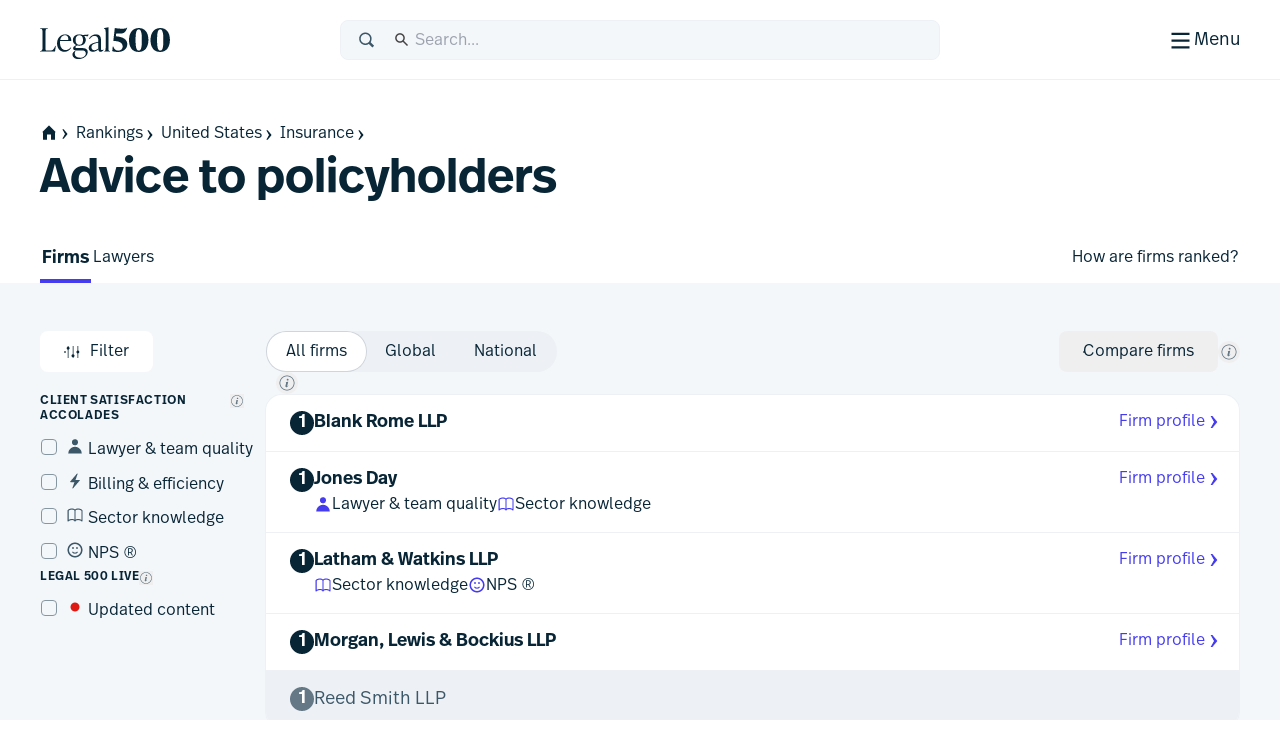

--- FILE ---
content_type: text/html; charset=utf-8
request_url: https://www.legal500.com/c/united-states/industry-focus/advice-to-policyholders
body_size: 25313
content:
<!DOCTYPE html><html lang="en" class="scroll-smooth scroll-pt-12"><head><meta charSet="utf-8"/><meta name="viewport" content="width=device-width, initial-scale=1"/><link rel="stylesheet" href="/_next/static/css/1a806db3ce3c86dc.css" data-precedence="next"/><link rel="stylesheet" href="/_next/static/css/d6fe53c4fab1c474.css" data-precedence="next"/><link rel="preload" as="script" fetchPriority="low" href="/_next/static/chunks/webpack-75aea80f0ff978e2.js"/><script src="/_next/static/chunks/4bd1b696-100b9d70ed4e49c1.js" async=""></script><script src="/_next/static/chunks/1255-8befde0980f5cba9.js" async=""></script><script src="/_next/static/chunks/main-app-bf3481d40c803cfa.js" async=""></script><script src="/_next/static/chunks/app/global-error-4ff6f90aba8ca3e6.js" async=""></script><script src="/_next/static/chunks/aaea2bcf-143d3b0dc8132bc4.js" async=""></script><script src="/_next/static/chunks/2530-47cdc17908fd8959.js" async=""></script><script src="/_next/static/chunks/3502-41c5ab06cf0af0b3.js" async=""></script><script src="/_next/static/chunks/8783-4310b26ad91ae284.js" async=""></script><script src="/_next/static/chunks/207-541cae7ea275ed47.js" async=""></script><script src="/_next/static/chunks/7512-a03db906b11b0428.js" async=""></script><script src="/_next/static/chunks/4880-2a575d7b54c4e61d.js" async=""></script><script src="/_next/static/chunks/7522-c6bba40b08d98c19.js" async=""></script><script src="/_next/static/chunks/2532-b810b983493da366.js" async=""></script><script src="/_next/static/chunks/3114-757ae23fea29a3ea.js" async=""></script><script src="/_next/static/chunks/6600-04717a51b04a456b.js" async=""></script><script src="/_next/static/chunks/app/%5Blocale%5D/(public)/layout-df5c3b12d23f357f.js" async=""></script><script src="/_next/static/chunks/1356-54fdad0992a74f48.js" async=""></script><script src="/_next/static/chunks/8133-30ee637600b98781.js" async=""></script><script src="/_next/static/chunks/2478-91dc9904c94e4a41.js" async=""></script><script src="/_next/static/chunks/6405-3c1f1a3d9edc46fd.js" async=""></script><script src="/_next/static/chunks/9281-d327507bb084a459.js" async=""></script><script src="/_next/static/chunks/2005-241f8a01651e73fd.js" async=""></script><script src="/_next/static/chunks/4999-a42738c64ffb10b0.js" async=""></script><script src="/_next/static/chunks/846-97ab0ee6cad94bc3.js" async=""></script><script src="/_next/static/chunks/9713-1250ff28d15b0247.js" async=""></script><script src="/_next/static/chunks/app/%5Blocale%5D/(public)/%5BregionType%5D/%5BregionSlug%5D/%5BpracticeGroupSlug%5D/%5BpracticeAreaSlug%5D/page-ab46d3b9c43a565d.js" async=""></script><script src="/_next/static/chunks/app/%5Blocale%5D/(public)/error-0eec933c91324ddf.js" async=""></script><script src="/_next/static/chunks/2189-c8856d130817084a.js" async=""></script><script src="/_next/static/chunks/4946-55dc8da910caa41f.js" async=""></script><script src="/_next/static/chunks/7559-d8e9b221f9aec39c.js" async=""></script><script src="/_next/static/chunks/app/%5Blocale%5D/(public)/%5BregionType%5D/%5BregionSlug%5D/%5BpracticeGroupSlug%5D/%5BpracticeAreaSlug%5D/layout-05cb41d3233c5d25.js" async=""></script><link rel="preload" href="https://www.googletagmanager.com/gtm.js?id=GTM-MVF7D3TN" as="script"/><link rel="preload" href="https://cdn-cookieyes.com/client_data/663c2b503fc4e74a1a7bd5bb/script.js" as="script"/><link rel="mask-icon" href="/safari-pinned-tab.svg" color="#453cf0"/><meta name="msapplication-TileColor" content="#453cf0"/><meta content="yes" name="apple-mobile-web-app-capable"/><meta name="theme-color" content="black"/><meta class="swiftype" name="title" data-type="string" content="Advice to policyholders &gt; United States"/><meta class="swiftype" name="secondary" data-type="string" content="Advice To Policyholders"/><title>L500 | Advice to policyholders in United States | Law firm and lawyer rankings from Legal 500 United States guide | Firms</title><meta name="description" content="Market-leading analysis, rankings and editorial commentary - see the top law firms &amp; lawyers in Advice to policyholders in United States"/><link rel="manifest" href="/manifest.webmanifest"/><meta name="keywords" content="Legal rankings,Top law firms,Legal directories,Law firm profiles,Practice area expertise,Legal research,Global legal market,Lawyer recommendations,Legal industry analysis,Client feedback,Law firm comparison,Legal services"/><meta name="robots" content="index, follow, nocache"/><meta name="googlebot" content="index, follow, max-video-preview:-1, max-image-preview:large"/><link rel="icon" href="/favicon.ico" type="image/x-icon" sizes="48x48"/><link rel="icon" href="/icon.svg?74f267e82e6733cf" type="image/svg+xml" sizes="any"/><link rel="apple-touch-icon" href="/apple-icon.png?9aebdb461841f006" type="image/png" sizes="180x180"/><link rel="stylesheet" href="https://use.typekit.net/icp4dzn.css"/><script src="/_next/static/chunks/polyfills-42372ed130431b0a.js" noModule=""></script></head><body><div hidden=""><!--$--><!--/$--></div><div class="min-h-screen flex flex-col"><header aria-label="Page Header" class="page-header"><div class="page-header-bar"><div class="page-header-bar__wrapper"><div class="px-5 md:px-10 xl:container xl:mx-auto"><div class="page-header-bar__inner"><a href="https://www.legal500.com" title="Home" class="page-header-bar__logo"><figure class="shrink-0 block page-header-bar__logo" title="Legal 500"><svg aria-label="Legal 500" viewBox="0 0 130 40" width="130" height="40" xmlns="http://www.w3.org/2000/svg"><path d="M15.0042 31.4452H0.03479V31.0627C2.3612 31.0627 2.49804 29.6286 2.49804 27.2702V12.4187C2.49804 10.0603 2.3612 8.6261 0.03479 8.6261V8.24365H7.97194V8.6261C5.64554 8.6261 5.50869 10.0603 5.50869 12.4187V29.0549C5.50869 30.0429 5.8166 30.5528 6.84295 30.5528H9.23778C12.9327 30.5528 13.3278 29.8517 15.4489 25.8041H15.8595L15.0042 31.4452Z"></path><path d="M30.6604 27.4295L31.2762 27.7801C30.0788 29.5648 27.9919 31.8276 24.3654 31.8276C19.8152 31.8276 17.0441 28.0988 17.0441 23.382C17.0441 18.0916 20.7047 14.3627 25.1523 14.3627C28.8472 14.3627 31.5157 16.8486 31.242 21.0555H20.0205C19.9863 21.4379 19.9521 21.8204 19.9521 22.2347C19.9521 26.6646 21.868 30.0747 25.6655 30.0747C27.9919 30.0747 29.5656 28.7043 30.6604 27.4295ZM25.0154 15.1914C22.3811 15.1914 20.7047 17.2948 20.1574 20.0994H28.2998C28.5393 16.9442 27.5129 15.1914 25.0154 15.1914Z"></path><path d="M36.6493 28.0032H42.1079C45.7685 28.0032 47.7186 29.3099 47.7186 32.0507C47.7186 36.4169 42.5526 39.094 38.6399 39.094C34.6029 39.094 32.4755 37.0862 32.4755 34.4728C32.4755 33.0068 33.2966 31.987 34.6651 31.0309L35.0756 30.744H35.8967C35.0414 31.5089 34.7335 32.465 34.7335 33.5167C34.7335 36.162 36.6898 37.7236 40.2821 37.7236C42.9974 37.7236 45.8027 36.0345 45.8027 33.453C45.8027 31.5726 44.5027 30.3934 41.9026 30.3934H35.794C33.9124 30.3934 33.0913 29.4692 33.0913 28.3538C33.0913 27.0471 34.0835 26.1547 36.1362 25.0711C34.1177 24.2106 32.8518 22.4259 32.8518 20.0675C32.8518 16.6255 35.5888 14.3627 39.3521 14.3627C40.5495 14.3627 41.6785 14.5858 42.6022 15.0001L48.5551 14.5221L47.9393 16.2749L44.0733 15.9562C45.1339 16.9442 45.7497 18.2828 45.7497 19.9719C45.7497 23.4139 43.0812 25.6767 39.2837 25.6767C38.4626 25.6767 37.7099 25.581 36.9915 25.3898C35.7598 26.1547 35.4177 26.6009 35.4177 27.1108C35.4177 27.6207 35.7941 28.0032 36.6493 28.0032ZM39.3179 15.1914C36.8546 15.1914 35.5888 17.008 35.5888 20.0038C35.5888 22.9996 36.8204 24.848 39.3179 24.848C41.7811 24.848 43.0128 22.9996 43.0128 20.0038C43.0128 17.008 41.7811 15.1914 39.3179 15.1914Z"></path><path d="M63.1955 29.5648L63.6745 29.9791C63.1271 30.7122 61.9981 31.8276 60.4586 31.8276C58.8506 31.8276 58.4059 30.4891 58.3375 29.3417C56.9006 30.9034 54.512 31.8276 52.6304 31.8276C50.3039 31.8276 48.6618 29.9908 48.6618 27.9193C48.6618 25.529 50.5092 23.7443 54.6831 22.6288L58.2006 21.7683V19.94C58.2006 19.0158 57.9332 15.9244 54.5804 15.9244C52.3567 15.9244 50.7829 17.2948 49.7908 19.0795L49.1065 18.8246C49.6539 17.1036 52.0425 14.3627 56.0111 14.3627C59.3296 14.3627 60.9376 16.498 60.9376 19.4938V27.9713C60.9376 29.023 60.9376 30.1385 61.9981 30.1385C62.5113 30.1385 62.9219 29.8198 63.1955 29.5648ZM54.1699 30.2341C55.5726 30.2341 57.2769 29.4055 58.2006 28.6406V22.6288L55.5041 23.3618C53.1777 24.0311 51.4329 24.8597 51.4329 27.1225C51.4329 28.8435 52.5961 30.2341 54.1699 30.2341Z"></path><path d="M69.9166 31.4452H64.1348V31.0627C65.5375 31.0627 65.6401 29.9791 65.6401 27.9394V11.5406C65.6401 9.50094 65.0585 8.83166 63.8953 8.54483V8.16239L68.1376 7.27002H68.4113V27.9394C68.4113 29.9791 68.5139 31.0627 69.9166 31.0627V31.4452Z"></path><path d="M75.8621 16.2664L76.1358 16.2983C83.765 16.9357 87.2546 19.804 87.2546 24.2658C87.2546 28.8551 83.3545 31.9784 77.8806 31.9784C75.9305 31.9784 73.5015 31.596 72.2698 31.1498L72.7146 26.6242H73.3304C73.8094 28.0584 75.2121 30.6399 78.0859 30.6399C80.686 30.6399 82.6702 29.1738 82.6702 26.4967C82.6702 23.5647 80.3096 21.4613 75.1436 21.0151L73.3304 20.8557L74.8015 8.01202C78.0517 8.58569 80.5149 8.71317 82.2255 8.71317C85.0993 8.71317 85.8862 8.29886 86.5362 7.8208H87.152C85.6467 12.3782 83.6624 13.6212 79.9333 13.6212C79.1464 13.6212 77.8122 13.5574 76.2042 13.3662L75.8621 16.2664Z"></path><path d="M98.6846 31.9784C92.4238 31.9784 89.0027 27.3254 89.0027 20.059C89.0027 12.92 92.5607 8.01202 98.753 8.01202C104.98 8.01202 108.435 12.6651 108.435 19.9315C108.435 27.0704 104.877 31.9784 98.6846 31.9784ZM98.7188 30.6399C101.319 30.6399 101.866 26.6242 101.866 19.9952C101.866 13.5574 101.285 9.35057 98.7188 9.35057C96.1187 9.35057 95.5713 13.3662 95.5713 19.9952C95.5713 26.433 96.1529 30.6399 98.7188 30.6399Z"></path><path d="M120.185 31.9784C113.924 31.9784 110.503 27.3254 110.503 20.059C110.503 12.92 114.061 8.01202 120.253 8.01202C126.48 8.01202 129.935 12.6651 129.935 19.9315C129.935 27.0704 126.377 31.9784 120.185 31.9784ZM120.219 30.6399C122.819 30.6399 123.366 26.6242 123.366 19.9952C123.366 13.5574 122.785 9.35057 120.219 9.35057C117.619 9.35057 117.071 13.3662 117.071 19.9952C117.071 26.433 117.653 30.6399 120.219 30.6399Z"></path></svg></figure></a><div class="page-header-bar__search-closed"><form class="w-full flex items-center rounded-2 pl-4 focus-within h-10 typography-interface-m bg-grey-100 border border-grey-200 fill-secondary"><span class="flex items-center w-full"><label class="font-semibold uppercase text-xs tracking-wide leading-3 text-secondary sr-only" for="q">Search</label><svg width="1.125em" height="1.125em" viewBox="0 0 24 24" xmlns="http://www.w3.org/2000/svg" class="w-[1.125em] h-[1.125em] aspect-square mr-3"><path fill-rule="evenodd" d="M15.769 17.286a8.333 8.333 0 1 1 2.357-2.357l4.714 4.714L20.483 22l-4.714-4.714Zm1.738-6.953a6.333 6.333 0 1 1-12.667 0 6.333 6.333 0 0 1 12.667 0Z" clip-rule="evenodd"></path></svg><input type="text" class="st-default-search-input st-default-search-input--override-styles st-default-search-input--color-default st-default-search-input--size-default" placeholder="Search..." id="q" enterKeyHint="search" name="q" value=""/></span></form></div><div class="page-header-bar__search-open"><form class="w-full flex items-center rounded-2 pl-4 focus-within h-10 typography-interface-m bg-grey-700 border border-grey-600 fill-tertiary"><span class="flex items-center w-full"><label class="font-semibold uppercase text-xs tracking-wide leading-3 text-secondary sr-only" for="q">Search</label><svg width="1.125em" height="1.125em" viewBox="0 0 24 24" xmlns="http://www.w3.org/2000/svg" class="w-[1.125em] h-[1.125em] aspect-square mr-3"><path fill-rule="evenodd" d="M15.769 17.286a8.333 8.333 0 1 1 2.357-2.357l4.714 4.714L20.483 22l-4.714-4.714Zm1.738-6.953a6.333 6.333 0 1 1-12.667 0 6.333 6.333 0 0 1 12.667 0Z" clip-rule="evenodd"></path></svg><input type="text" class="st-default-search-input st-default-search-input--override-styles st-default-search-input--color-inverse st-default-search-input--size-default" placeholder="Search..." id="q" enterKeyHint="search" name="q" value=""/></span></form></div><div class="page-header-bar__buttons"><label for="menu-toggle" class="page-header-bar__hamburger"><span class="page-header-bar__hamburger-inner-closed"><svg width="100%" height="100%" viewBox="0 0 24 24" xmlns="http://www.w3.org/2000/svg" class="w-[1.125em] h-[1.125em] aspect-square md:w-[1.5em] md:h-[1.5em]"><title>Menu</title><path d="M4 5h16v2H4V5ZM4 11h16v2H4v-2ZM4 17h16v2H4v-2Z"></path></svg><span class="hidden md:inline">Menu</span></span><span class="page-header-bar__hamburger-inner-open"><svg width="1.5em" height="1.5em" viewBox="0 0 24 24" xmlns="http://www.w3.org/2000/svg" class="w-[1.5em] h-[1.5em] aspect-square"><title>Close</title><path d="m12.364 13.778 4.95 4.95 1.414-1.414-4.95-4.95 4.95-4.95L17.314 6l-4.95 4.95L7.414 6 6 7.414l4.95 4.95L6 17.314l1.414 1.414 4.95-4.95Z"></path></svg>Close</span><input type="checkbox" class="page-header-bar__toggle" id="menu-toggle" name="menu-toggle"/></label></div></div></div></div><button class="page-header-bar__close"><span class="sr-only">Close</span></button></div><div class="page-header-navigation"><div class="page-header-navigation__container"><div class="px-5 md:px-10 xl:container xl:mx-auto"><form class="w-full flex items-center rounded-2 pl-4 focus-within h-10 typography-interface-m bg-grey-700 border border-grey-600 fill-tertiary md:hidden mb-6"><span class="flex items-center w-full"><label class="font-semibold uppercase text-xs tracking-wide leading-3 text-secondary sr-only" for="q">Search</label><svg width="1.125em" height="1.125em" viewBox="0 0 24 24" xmlns="http://www.w3.org/2000/svg" class="w-[1.125em] h-[1.125em] aspect-square mr-3"><path fill-rule="evenodd" d="M15.769 17.286a8.333 8.333 0 1 1 2.357-2.357l4.714 4.714L20.483 22l-4.714-4.714Zm1.738-6.953a6.333 6.333 0 1 1-12.667 0 6.333 6.333 0 0 1 12.667 0Z" clip-rule="evenodd"></path></svg><input type="text" class="st-default-search-input st-default-search-input--override-styles st-default-search-input--color-inverse st-default-search-input--size-default" placeholder="Search..." id="q" enterKeyHint="search" name="q" value=""/></span></form><nav class="md:flex"><ul aria-label="Main Navigation" class="grid flex-grow grid-cols-1 min-[320px]:grid-cols-2 md:grid-cols-3 lg:grid-cols-5 gap-6"><li><h5 class="text-grey-400 py-2 typography-eyebrow">Rankings</h5><ul aria-label="Rankings secondary navigation"><li><a class="block text-left px-0.5 py-2 focus" href="https://www.legal500.com/rankings"><h4 class="text-white hover:text-header-accent flex items-center gap-2 typography-interface-m">Jurisdictions</h4></a></li><li><a class="block text-left px-0.5 py-2 focus" href="https://www.legal500.com/the-legal-500-submission-information/"><h4 class="text-white hover:text-header-accent flex items-center gap-2 typography-interface-m">Submissions</h4></a></li><li><a class="block text-left px-0.5 py-2 focus" href="https://www.legal500.com/research-plus/"><h4 class="text-white hover:text-header-accent flex items-center gap-2 typography-interface-m">Research+</h4></a></li><li><a class="block text-left px-0.5 py-2 focus" href="https://www.legal500.com/global-green-hub/"><h4 class="text-white hover:text-header-accent flex items-center gap-2 typography-interface-m">Green Guide</h4></a></li><li><a class="block text-left px-0.5 py-2 focus" href="https://www.legal500.com/future-lawyers/"><h4 class="text-white hover:text-header-accent flex items-center gap-2 typography-interface-m">Future Lawyers</h4></a></li></ul></li><li><h5 class="text-grey-400 py-2 typography-eyebrow">Firms &amp; Lawyers</h5><ul aria-label="Firms &amp; Lawyers secondary navigation"><li><a class="block text-left px-0.5 py-2 focus" href="https://www.legal500.com/suppliers/"><h4 class="text-white hover:text-header-accent flex items-center gap-2 typography-interface-m">Service Providers</h4></a></li><li><a class="block text-left px-0.5 py-2 focus" href="https://www.legal500.com/set-profiles/"><h4 class="text-white hover:text-header-accent flex items-center gap-2 typography-interface-m">Barristers’ Sets</h4></a></li><li><a class="block text-left px-0.5 py-2 focus" href="https://www.legal500.com/networks/"><h4 class="text-white hover:text-header-accent flex items-center gap-2 typography-interface-m">Networks</h4></a></li><li><a class="block text-left px-0.5 py-2 focus" href="https://www.legal500.com/interviews/"><h4 class="text-white hover:text-header-accent flex items-center gap-2 typography-interface-m">Interview with…</h4></a></li></ul></li><li><h5 class="text-grey-400 py-2 typography-eyebrow">In-House</h5><ul aria-label="In-House secondary navigation"><li><a class="block text-left px-0.5 py-2 focus" href="https://www.legalbusiness.co.uk/category/in-house/"><h4 class="text-white hover:text-header-accent flex items-center gap-2 typography-interface-m">In-House Content</h4></a></li><li><a class="block text-left px-0.5 py-2 focus" href="https://www.legal500.com/gc-powerlist/"><h4 class="text-white hover:text-header-accent flex items-center gap-2 typography-interface-m">GC Powerlist</h4></a></li></ul></li><li><h5 class="text-grey-400 py-2 typography-eyebrow">Knowledge Centre</h5><ul aria-label="Knowledge Centre secondary navigation"><li><a class="block text-left px-0.5 py-2 focus" href="https://www.legal500.com/data-products"><h4 class="text-white hover:text-header-accent flex items-center gap-2 typography-interface-m">Data Products</h4></a></li><li><a class="block text-left px-0.5 py-2 focus" href="https://www.legalbusiness.co.uk"><h4 class="text-white hover:text-header-accent flex items-center gap-2 typography-interface-m">Legal Business</h4></a></li><li><a class="block text-left px-0.5 py-2 focus" href="https://www.legal500.com/developments/"><h4 class="text-white hover:text-header-accent flex items-center gap-2 typography-interface-m">News &amp; Developments</h4></a></li></ul></li><li class="hidden md:block"><ul><li><h5 class="text-grey-400 py-2 typography-eyebrow">About us</h5><ul aria-label="About us secondary navigation"><li><a class="block text-left px-0.5 py-2 focus" href="/about-us/"><h4 class="text-white hover:text-header-accent flex items-center gap-2 typography-interface-m">Legal 500</h4></a></li><li><a class="block text-left px-0.5 py-2 focus" href="https://www.legal500.com/faqs/"><h4 class="text-white hover:text-header-accent flex items-center gap-2 typography-interface-m">FAQs</h4></a></li><li><a class="block text-left px-0.5 py-2 focus" href="https://www.legal500.com/marketing/"><h4 class="text-white hover:text-header-accent flex items-center gap-2 typography-interface-m">Marketing</h4></a></li><li><a class="block text-left px-0.5 py-2 focus" href="https://legal500.screenloop.com/"><h4 class="text-white hover:text-header-accent flex items-center gap-2 typography-interface-m">Careers</h4></a></li><li><a class="block text-left px-0.5 py-2 focus" href="/contact-us/"><h4 class="text-white hover:text-header-accent flex items-center gap-2 typography-interface-m">Contact us</h4></a></li></ul></li></ul></li></ul><div class="mt-4 border-t border-grey-750 py-4 md:mt-0 md:w-[200px] md:border-t-0 md:border-l  md:pl-6 md:flex-shrink-0 md:flex-grow-0 md:flex md:flex-col"><ul aria-label="Secondary navigation"><li><a class="block text-left px-0.5 py-2 focus" href="https://www.legal500.com/guides/"><h4 class="text-white hover:text-header-accent flex items-center gap-2 typography-interface-l-bold">Comparative Guides</h4></a></li><li><a class="block text-left px-0.5 py-2 focus" href="https://www.legal500.com/events/"><h4 class="text-white hover:text-header-accent flex items-center gap-2 typography-interface-l-bold">Events</h4></a></li><li><a class="block text-left px-0.5 py-2 focus" href="https://www.legal500.com/tv/"><h4 class="text-white hover:text-header-accent flex items-center gap-2 typography-interface-l-bold">Legal 500 TV</h4></a></li></ul><div class="my-4 py-4 border-t border-grey-750 md:hidden"><h5 class="text-grey-400 py-2 typography-eyebrow">About us</h5><ul aria-label="About us secondary navigation"><li><a class="block text-left px-0.5 py-2 focus" href="/about-us/"><h4 class="text-white hover:text-header-accent flex items-center gap-2 typography-interface-m">Legal 500</h4></a></li><li><a class="block text-left px-0.5 py-2 focus" href="https://www.legal500.com/faqs/"><h4 class="text-white hover:text-header-accent flex items-center gap-2 typography-interface-m">FAQs</h4></a></li><li><a class="block text-left px-0.5 py-2 focus" href="https://www.legal500.com/marketing/"><h4 class="text-white hover:text-header-accent flex items-center gap-2 typography-interface-m">Marketing</h4></a></li><li><a class="block text-left px-0.5 py-2 focus" href="https://legal500.screenloop.com/"><h4 class="text-white hover:text-header-accent flex items-center gap-2 typography-interface-m">Careers</h4></a></li><li><a class="block text-left px-0.5 py-2 focus" href="/contact-us/"><h4 class="text-white hover:text-header-accent flex items-center gap-2 typography-interface-m">Contact us</h4></a></li></ul></div><ul aria-label="External navigation" class="mt-auto"><li><a class="block text-left px-0.5 py-2 focus" href="https://www.legal500.de/"><h4 class="text-white hover:text-header-accent flex items-center gap-2 typography-interface-m">Deutschland<!-- --> <span class="block typography-badge rounded-1 bg-header-secondary text-primary px-1 py-0.5">DE</span></h4></a></li><li><a class="block text-left px-0.5 py-2 focus" href="https://www.legal500.fr/"><h4 class="text-white hover:text-header-accent flex items-center gap-2 typography-interface-m">Paris<!-- --> <span class="block typography-badge rounded-1 bg-header-secondary text-primary px-1 py-0.5">FR</span></h4></a></li></ul></div></nav></div></div></div></header><main class="bg-grey-100 flex-1 pb-8 sm:pb-12"><div class="bg-white"><div class="px-5 md:px-10 xl:container xl:mx-auto pt-4"></div></div><header class="bg-white"><div class="px-5 md:px-10 xl:container xl:mx-auto"><div class="flex flex-col gap-6 pt-5 pb-6"><nav class="-mx-4 md:mx-0  relative after:content-[&#x27;&#x27;] after:block after:absolute after:top-0 after:bottom-0 after:w-8 after:right-0 after:bg-scroll md:after:hidden md:after:bg-none"><ul class="px-4 md:px-0 space-x-1 flex items-center whitespace-nowrap overflow-x-scroll scrollbar-hide" aria-label="Page Breadcrumbs"><li class="inline-flex items-center"><a class="inline-flex items-center gap-1 focus typography-interface-m text-button-secondary fill-button-secondary hover:text-button-secondary-hover hover:fill-button-secondary-hover space-x-0" href="/" data-text="home"><svg width="1.125em" height="1.125em" viewBox="0 0 24 24" xmlns="http://www.w3.org/2000/svg" class="w-[1.125em] h-[1.125em] aspect-square fill-primary !mr-0 !ml-0 my-2"><path fill-rule="evenodd" clip-rule="evenodd" d="M12 2L2.97818 11.0218H4.00001V21H9.33334V14H14.6667V21H20V11.0218H21.0218L12 2Z"></path></svg><svg width="0.875em" height="0.875em" viewBox="0 0 24 24" xmlns="http://www.w3.org/2000/svg" class="w-[0.875em] h-[0.875em] mb-[calc(0.875em_/_6_*_-1)] aspect-square"><title>home</title><path d="m9.876 4 6.624 8-6.624 8.006H7.5L12 12 7.5 4h2.376Z"></path></svg></a></li><li class="inline-block"><a class="inline-flex items-center gap-1 focus typography-interface-m text-button-secondary fill-button-secondary hover:text-button-secondary-hover hover:fill-button-secondary-hover" href="/rankings">Rankings<svg width="0.875em" height="0.875em" viewBox="0 0 24 24" xmlns="http://www.w3.org/2000/svg" class="w-[0.875em] h-[0.875em] mb-[calc(0.875em_/_6_*_-1)] aspect-square"><path d="m9.876 4 6.624 8-6.624 8.006H7.5L12 12 7.5 4h2.376Z"></path></svg></a></li><li class="inline-block"><a class="inline-flex items-center gap-1 focus typography-interface-m text-button-secondary fill-button-secondary hover:text-button-secondary-hover hover:fill-button-secondary-hover" href="/c/united-states">United States<svg width="0.875em" height="0.875em" viewBox="0 0 24 24" xmlns="http://www.w3.org/2000/svg" class="w-[0.875em] h-[0.875em] mb-[calc(0.875em_/_6_*_-1)] aspect-square"><path d="m9.876 4 6.624 8-6.624 8.006H7.5L12 12 7.5 4h2.376Z"></path></svg></a></li><li class="inline-block"><a class="inline-flex items-center gap-1 focus typography-interface-m text-button-secondary fill-button-secondary hover:text-button-secondary-hover hover:fill-button-secondary-hover" href="/c/united-states/national-practice-areas?practiceGroup=Insurance">Insurance<svg width="0.875em" height="0.875em" viewBox="0 0 24 24" xmlns="http://www.w3.org/2000/svg" class="w-[0.875em] h-[0.875em] mb-[calc(0.875em_/_6_*_-1)] aspect-square"><path d="m9.876 4 6.624 8-6.624 8.006H7.5L12 12 7.5 4h2.376Z"></path></svg></a></li></ul></nav><h1 class="pt-1 text-balance typography-heading-xl">Advice to policyholders</h1></div></div></header><nav class="bg-white"><div class="px-5 md:px-10 xl:container xl:mx-auto"><ul class="flex gap-10 overflow-x-scroll md:overflow-visible scrollbar-hide" aria-label="Sub menu items"><li><a class="inline-flex items-center gap-1 focus typography-interface-m text-button-secondary fill-button-secondary hover:text-button-secondary-hover hover:fill-button-secondary-hover relative inline-block text-left px-0.5 rounded-1 focus mt-1  py-3 bold-width-fix after:typography-interface-l-bold typography-interface-l typography-interface-l-bold before:content-[&#x27;&#x27;] before:left-0 before:right-0 before:bottom-0 before:absolute before:bg-accent before:h-1" href="/c/united-states/industry-focus/advice-to-policyholders">Firms</a></li><li><a class="inline-flex items-center gap-1 focus typography-interface-m text-button-secondary fill-button-secondary hover:text-button-secondary-hover hover:fill-button-secondary-hover relative inline-block text-left px-0.5 rounded-1 focus mt-1  py-3 bold-width-fix after:typography-interface-l-bold typography-interface-l" href="/c/united-states/industry-focus/advice-to-policyholders/lawyers">Lawyers</a></li><li class="flex-1 flex justify-end"><a title="How are firms ranked?" href="https://www.legal500.com/faqs/?_sf_s=worldwide&amp;_sft_faq_cats=the-legal-500-rankings" target="_blank" rel="noreferrer" class="inline-flex items-center gap-1 focus typography-interface-m text-button-secondary fill-button-secondary hover:text-button-secondary-hover hover:fill-button-secondary-hover relative inline-block text-left px-0.5 rounded-1 focus mt-1  py-3 bold-width-fix after:typography-interface-l-bold typography-interface-l">How are firms ranked?</a></li></ul></div></nav><div class="px-5 md:px-10 xl:container xl:mx-auto"><section class="py-5 md:py-12 bg-grey-100 flex flex-col gap-10"><div class="flex flex-col gap-6"><form class="w-full flex flex-col sm:flex-row items-start gap-6 flex-wrap"><div class="w-[140px] order-1 sm:order-0"><button class="whitespace-nowrap inline-flex items-center rounded-2 relative space-x-2 focus typography-interface-m px-6 py-2.5 text-button-secondary fill-button-secondary hover:text-button-secondary-hover hover:fill-button-secondary-hover active:text-button-secondary-active active:fill-button-secondary-active before:border-button-secondary hover:before:border-button-secondary-hover active:before:border-button-secondary-active before:content-[&#x27;&#x27;] before:inset-0 before:absolute before:rounded-2 before:border disabled:text-disabled disabled:fill-disabled disabled:before:border-disabled focus:before:border-focus w-fit-content" type="button"><svg width="1.125em" height="1.125em" viewBox="0 0 24 24" xmlns="http://www.w3.org/2000/svg" class="w-[1.125em] h-[1.125em] aspect-square mr-2"><path d="M5 4h1v1.063a2 2 0 0 1 0 3.874V20H5V8.937a2 2 0 0 1 0-3.874V4Zm1.5 3a1 1 0 1 1-2 0 1 1 0 0 1 2 0ZM11.5 4h1v11.063a2 2 0 0 1 0 3.874V20h-1v-1.063a2 2 0 0 1 0-3.874V4ZM13 17a1 1 0 1 1-2 0 1 1 0 0 1 2 0ZM18 4h1v6.063a2 2 0 0 1 0 3.874V20h-1v-6.063a2 2 0 0 1 0-3.874V4Zm1.5 8a1 1 0 1 1-2 0 1 1 0 0 1 2 0Z"></path></svg>Filter</button></div><div class="hidden md:flex order-2 sm:ml-auto items-center gap-2"><button class="whitespace-nowrap inline-flex items-center rounded-2 relative space-x-2 focus typography-interface-m px-6 py-2.5 text-button-secondary fill-button-secondary hover:text-button-secondary-hover hover:fill-button-secondary-hover active:text-button-secondary-active active:fill-button-secondary-active before:border-button-secondary hover:before:border-button-secondary-hover active:before:border-button-secondary-active before:content-[&#x27;&#x27;] before:inset-0 before:absolute before:rounded-2 before:border disabled:text-disabled disabled:fill-disabled disabled:before:border-disabled focus:before:border-focus" type="button">Compare firms</button><div class="relative text-left inline-flex items-center leading-none" data-namespace="select-firms-info_wrapper"><button class="tooltip__button box-content leading-none focus p-0.5 rounded-full fill-grey-500 hover:fill-grey-800" tabindex="0" aria-label="New firm comparison tool" aria-controls="select-firms-info_content" aria-expanded="false" id="select-firms-info_button" type="button"><svg width="1.125em" height="1.125em" viewBox="0 0 24 24" xmlns="http://www.w3.org/2000/svg" class="w-[1.125em] h-[1.125em] aspect-square"><title>New firm comparison tool</title><path d="M12.806 8.794c.82 0 1.327-.598 1.327-1.287 0-.625-.481-1.132-1.235-1.132-.82 0-1.327.585-1.327 1.275 0 .611.468 1.144 1.235 1.144Zm-2.796 6.568c-.104.442-.143.715-.143 1.066 0 .664.442 1.197 1.288 1.197 1.027 0 1.716-.663 2.627-1.925l-.312-.273c-.495.611-.82.923-1.054.923-.117 0-.182-.065-.182-.195 0-.104.04-.299.104-.533l1.327-5.268h-.403l-2.953.56-.078.35.69.508-.911 3.59Z"></path><path fill-rule="evenodd" d="M12 21a9 9 0 1 0 0-18 9 9 0 0 0 0 18Zm0 1c5.523 0 10-4.477 10-10S17.523 2 12 2 2 6.477 2 12s4.477 10 10 10Z" clip-rule="evenodd"></path></svg></button></div></div><fieldset class="flex items-center order-0 sm:order-1 transition-none lg:transition-all motion-reduce:transition-none duration-500 ease-in-out relative z-10 lg:translate-x-0"><ul role="listbox" id="location_select-list" class="inline-flex  bg-grey-200 rounded-full w-auto"><li id="location_element_all" role="option" aria-selected="true" class="w-auto -mx-px first:ml-0 last:mr-0"><label class="inline-flex items-center cursor-pointer rounded-full px-5 py-2.5 -mr-2 last:mr-0 leading-0 [&amp;:has(:focus-visible)]:ring [&amp;:has(:focus-visible)]:ring-focus [&amp;:has(:focus-visible)]:bg-white [&amp;:has(:focus-visible)]:border-white select-none shadow-border bg-white"><input type="radio" class="sr-only" name="location" checked="" value="all"/><span class="whitespace-nowrap typography-interface-m">All firms</span></label></li><li id="location_element_global" role="option" aria-selected="false" class="w-auto -mx-px first:ml-0 last:mr-0"><label class="inline-flex items-center cursor-pointer rounded-full px-5 py-2.5 -mr-2 last:mr-0 leading-0 [&amp;:has(:focus-visible)]:ring [&amp;:has(:focus-visible)]:ring-focus [&amp;:has(:focus-visible)]:bg-white [&amp;:has(:focus-visible)]:border-white select-none"><input type="radio" class="sr-only" name="location" value="global"/><span class="whitespace-nowrap typography-interface-m">Global</span></label></li><li id="location_element_local" role="option" aria-selected="false" class="w-auto -mx-px first:ml-0 last:mr-0"><label class="inline-flex items-center cursor-pointer rounded-full px-5 py-2.5 -mr-2 last:mr-0 leading-0 [&amp;:has(:focus-visible)]:ring [&amp;:has(:focus-visible)]:ring-focus [&amp;:has(:focus-visible)]:bg-white [&amp;:has(:focus-visible)]:border-white select-none"><input type="radio" class="sr-only" name="location" value="local"/><span class="whitespace-nowrap typography-interface-m">National</span></label></li></ul><div class="ml-2.5 relative text-left inline-flex items-center leading-none" data-namespace="location-switch_wrapper"><button class="tooltip__button box-content leading-none focus p-0.5 rounded-full fill-grey-500 hover:fill-grey-800" tabindex="0" aria-label="What does global and national mean?" aria-controls="location-switch_content" aria-expanded="false" id="location-switch_button" type="button"><svg width="1.125em" height="1.125em" viewBox="0 0 24 24" xmlns="http://www.w3.org/2000/svg" class="w-[1.125em] h-[1.125em] aspect-square"><title>What does global and national mean?</title><path d="M12.806 8.794c.82 0 1.327-.598 1.327-1.287 0-.625-.481-1.132-1.235-1.132-.82 0-1.327.585-1.327 1.275 0 .611.468 1.144 1.235 1.144Zm-2.796 6.568c-.104.442-.143.715-.143 1.066 0 .664.442 1.197 1.288 1.197 1.027 0 1.716-.663 2.627-1.925l-.312-.273c-.495.611-.82.923-1.054.923-.117 0-.182-.065-.182-.195 0-.104.04-.299.104-.533l1.327-5.268h-.403l-2.953.56-.078.35.69.508-.911 3.59Z"></path><path fill-rule="evenodd" d="M12 21a9 9 0 1 0 0-18 9 9 0 0 0 0 18Zm0 1c5.523 0 10-4.477 10-10S17.523 2 12 2 2 6.477 2 12s4.477 10 10 10Z" clip-rule="evenodd"></path></svg></button></div></fieldset></form><div class="flex gap-6"><div class="absolute z-20 lg:static  transition-none lg:transition-all motion-reduce:transition-none duration-500 ease-in-out bg-white lg:bg-transparent p-4 lg:p-0 rounded-2 shadow-400 border border-tertiary lg:rounded-0 lg:shadow-0 lg:border-0 w-0 opacity-0 hidden" style="top:50px;left:0px"><aside class="flex flex-col gap-6"><div class="flex flex-col gap-2"><div class="flex items-start gap-2 pb-2"><div class="max-w-[190px] typography-eyebrow">Client satisfaction accolades</div><div class="relative text-left inline-flex items-center leading-none" data-namespace="client-satisfaction_wrapper"><button class="tooltip__button box-content leading-none focus flex items-baseline fill-grey-500 hover:fill-grey-800" tabindex="0" aria-label="What are client accolades?" aria-controls="client-satisfaction_content" aria-expanded="false" id="client-satisfaction_button" type="button"><div class="flex items-center relative before:absolute before:inset-[-8px] before:content-[&#x27;&#x27;] before:pointer-events-auto"><svg width="0.875em" height="0.875em" viewBox="0 0 24 24" xmlns="http://www.w3.org/2000/svg" class="w-[0.875em] h-[0.875em] aspect-square text-neutral-400"><path d="M12.806 8.794c.82 0 1.327-.598 1.327-1.287 0-.625-.481-1.132-1.235-1.132-.82 0-1.327.585-1.327 1.275 0 .611.468 1.144 1.235 1.144Zm-2.796 6.568c-.104.442-.143.715-.143 1.066 0 .664.442 1.197 1.288 1.197 1.027 0 1.716-.663 2.627-1.925l-.312-.273c-.495.611-.82.923-1.054.923-.117 0-.182-.065-.182-.195 0-.104.04-.299.104-.533l1.327-5.268h-.403l-2.953.56-.078.35.69.508-.911 3.59Z"></path><path fill-rule="evenodd" d="M12 21a9 9 0 1 0 0-18 9 9 0 0 0 0 18Zm0 1c5.523 0 10-4.477 10-10S17.523 2 12 2 2 6.477 2 12s4.477 10 10 10Z" clip-rule="evenodd"></path></svg></div></button></div></div><label class="py-[0.33rem] inline-flex items-baseline checkbox__name cursor-pointer"><span class="inline-flex justify-center p-px mr-2 rounded-1 focus-within:ring focus-within:ring-focus"><input type="checkbox" class="checkbox__input sr-only" name="lawyer-team-quality" value=""/><span class="checkbox__active rounded-1 w-[16px] h-[16px] block absolute bg-grey-800 fill-white"><svg width="16" height="16" viewBox="0 0 24 24" xmlns="http://www.w3.org/2000/svg" class="w-4 h-4 aspect-square"><path d="M20 6 10 16l-6-6-2 2 8 8L22 8l-2-2Z"></path></svg></span><span class="checkbox__circle rounded-1 w-[16px] h-[16px] border border-grey-400 hover:border-grey-800 bg-transparent"></span></span><span class="typography-interface-m inline-flex items-center text-nowrap"><span class="inline-flex items-start fill-secondary leading-[1.5] lg:text-wrap"><svg width="1.125em" height="1.125em" viewBox="0 0 24 24" xmlns="http://www.w3.org/2000/svg" class="w-[1.125em] h-[1.125em] aspect-square mr-1 flex-shrink-0"><path d="M16 7a4 4 0 1 1-8 0 4 4 0 0 1 8 0ZM3 22a9 9 0 0 1 18 0H3Z"></path></svg>Lawyer &amp; team quality</span></span></label><label class="py-[0.33rem] inline-flex items-baseline checkbox__name cursor-pointer"><span class="inline-flex justify-center p-px mr-2 rounded-1 focus-within:ring focus-within:ring-focus"><input type="checkbox" class="checkbox__input sr-only" name="billing-satisfaction" value=""/><span class="checkbox__active rounded-1 w-[16px] h-[16px] block absolute bg-grey-800 fill-white"><svg width="16" height="16" viewBox="0 0 24 24" xmlns="http://www.w3.org/2000/svg" class="w-4 h-4 aspect-square"><path d="M20 6 10 16l-6-6-2 2 8 8L22 8l-2-2Z"></path></svg></span><span class="checkbox__circle rounded-1 w-[16px] h-[16px] border border-grey-400 hover:border-grey-800 bg-transparent"></span></span><span class="typography-interface-m inline-flex items-center text-nowrap"><span class="inline-flex items-start fill-secondary leading-[1.5] lg:text-wrap"><svg width="1.125em" height="1.125em" viewBox="0 0 24 24" xmlns="http://www.w3.org/2000/svg" class="w-[1.125em] h-[1.125em] aspect-square mr-1 flex-shrink-0"><path fill-rule="evenodd" d="M15.472 2.666a.5.5 0 0 0-.852-.491l-9.028 10.53a.5.5 0 0 0 .383.825l5.317-.026-2.763 7.83a.5.5 0 0 0 .85.491l8.969-10.47a.5.5 0 0 0-.377-.825l-5.265-.026 2.766-7.838Z"></path></svg>Billing &amp; efficiency</span></span></label><label class="py-[0.33rem] inline-flex items-baseline checkbox__name cursor-pointer"><span class="inline-flex justify-center p-px mr-2 rounded-1 focus-within:ring focus-within:ring-focus"><input type="checkbox" class="checkbox__input sr-only" name="sector-knowledge" value=""/><span class="checkbox__active rounded-1 w-[16px] h-[16px] block absolute bg-grey-800 fill-white"><svg width="16" height="16" viewBox="0 0 24 24" xmlns="http://www.w3.org/2000/svg" class="w-4 h-4 aspect-square"><path d="M20 6 10 16l-6-6-2 2 8 8L22 8l-2-2Z"></path></svg></span><span class="checkbox__circle rounded-1 w-[16px] h-[16px] border border-grey-400 hover:border-grey-800 bg-transparent"></span></span><span class="typography-interface-m inline-flex items-center text-nowrap"><span class="inline-flex items-start fill-secondary leading-[1.5] lg:text-wrap"><svg width="1.125em" height="1.125em" viewBox="0 0 24 24" xmlns="http://www.w3.org/2000/svg" class="w-[1.125em] h-[1.125em] aspect-square mr-1 flex-shrink-0"><path fill-rule="evenodd" d="M12.0066 4.76726C11.8897 4.65096 11.7557 4.53063 11.6031 4.41087C10.8341 3.80753 9.63069 3.25 7.85071 3.25C6.0799 3.25 4.67992 3.80087 3.72454 4.35099C3.247 4.62596 2.87793 4.90212 2.62498 5.11288C2.49833 5.2184 2.40023 5.308 2.33164 5.37351C2.29732 5.40629 2.27034 5.4331 2.2508 5.45292L2.22706 5.47732L2.2194 5.48537L2.21662 5.48832L2.2155 5.48952C2.21527 5.48977 2.21455 5.49054 2.76321 6.00188L2.21455 5.49054C2.08516 5.62937 2.01321 5.8121 2.01321 6.00188V20C2.01321 20.3091 2.20286 20.5866 2.49086 20.6988C2.77868 20.811 3.10581 20.7352 3.315 20.508L3.32216 20.5006C3.33127 20.4912 3.34717 20.4752 3.36975 20.4533C3.41496 20.4097 3.4867 20.3432 3.58408 20.2613C3.77918 20.0973 4.07499 19.8735 4.46442 19.6484C5.24252 19.1987 6.38603 18.7481 7.85071 18.7481C9.30683 18.7481 10.1837 19.1924 10.6854 19.588C10.9415 19.79 11.111 19.9882 11.213 20.1284C11.2455 20.173 11.271 20.2116 11.2902 20.2424C11.3732 20.4855 11.5782 20.6757 11.8405 20.7328C11.896 20.7449 11.9517 20.7505 12.0066 20.75C12.0616 20.7505 12.1172 20.7449 12.1727 20.7328C12.435 20.6757 12.64 20.4855 12.7231 20.2424C12.7422 20.2116 12.7677 20.173 12.8002 20.1284C12.9022 19.9882 13.0717 19.79 13.3278 19.588C13.8295 19.1924 14.7064 18.7481 16.1625 18.7481C17.6272 18.7481 18.7707 19.1987 19.5488 19.6484C19.9382 19.8735 20.234 20.0973 20.4291 20.2613C20.5265 20.3432 20.5983 20.4097 20.6435 20.4533C20.6627 20.4719 20.6771 20.4863 20.6865 20.496C20.6882 20.4977 20.6897 20.4992 20.6911 20.5006L20.6986 20.5084C20.9078 20.7356 21.2345 20.811 21.5224 20.6988C21.8104 20.5866 22 20.3091 22 20V6.00188C22 5.8121 21.9281 5.62937 21.7987 5.49054L21.25 6.00188C21.7987 5.49054 21.7989 5.49078 21.7987 5.49054L21.7977 5.48952L21.7966 5.48832L21.7938 5.48537L21.7861 5.47732L21.7624 5.45292C21.7429 5.4331 21.7159 5.40629 21.6816 5.37351C21.613 5.308 21.5149 5.2184 21.3882 5.11288C21.1353 4.90212 20.7662 4.62596 20.2887 4.35099C19.3333 3.80087 17.9333 3.25 16.1625 3.25C14.3825 3.25 13.1791 3.80753 12.4101 4.41087C12.2575 4.53063 12.1235 4.65096 12.0066 4.76726ZM11.25 6.18692V18.15C10.4828 17.6543 9.3809 17.2481 7.85071 17.2481C6.06782 17.2481 4.66757 17.7985 3.71382 18.3497C3.64464 18.3897 3.57777 18.4297 3.51321 18.4695V6.32637C3.53543 6.30715 3.55941 6.28674 3.58516 6.26529C3.78271 6.10069 4.08143 5.87639 4.47304 5.65089C5.25596 5.20007 6.39973 4.75 7.85071 4.75C9.29255 4.75 10.1704 5.19341 10.6772 5.59101C10.9357 5.79385 11.1081 5.99315 11.2125 6.13449C11.2262 6.15304 11.2387 6.17056 11.25 6.18692ZM12.7632 18.15V6.18692C12.7746 6.17056 12.7871 6.15304 12.8007 6.13449C12.9051 5.99315 13.0775 5.79385 13.336 5.59101C13.8428 5.19341 14.7207 4.75 16.1625 4.75C17.6135 4.75 18.7573 5.20007 19.5402 5.65089C19.9318 5.87639 20.2305 6.10069 20.4281 6.26529C20.4538 6.28674 20.4778 6.30715 20.5 6.32637V18.4695C20.4354 18.4297 20.3686 18.3897 20.2994 18.3497C19.3456 17.7985 17.9454 17.2481 16.1625 17.2481C14.6323 17.2481 13.5304 17.6543 12.7632 18.15Z" clip-rule="evenodd"></path></svg>Sector knowledge</span></span></label><label class="py-[0.33rem] inline-flex items-baseline checkbox__name cursor-pointer"><span class="inline-flex justify-center p-px mr-2 rounded-1 focus-within:ring focus-within:ring-focus"><input type="checkbox" class="checkbox__input sr-only" name="nps" value=""/><span class="checkbox__active rounded-1 w-[16px] h-[16px] block absolute bg-grey-800 fill-white"><svg width="16" height="16" viewBox="0 0 24 24" xmlns="http://www.w3.org/2000/svg" class="w-4 h-4 aspect-square"><path d="M20 6 10 16l-6-6-2 2 8 8L22 8l-2-2Z"></path></svg></span><span class="checkbox__circle rounded-1 w-[16px] h-[16px] border border-grey-400 hover:border-grey-800 bg-transparent"></span></span><span class="typography-interface-m inline-flex items-center text-nowrap"><span class="inline-flex items-start fill-secondary leading-[1.5] lg:text-wrap"><svg width="1.125em" height="1.125em" viewBox="0 0 24 24" xmlns="http://www.w3.org/2000/svg" class="w-[1.125em] h-[1.125em] aspect-square mr-1 flex-shrink-0"><path fill-rule="evenodd" d="M12 20a8 8 0 1 0 0-16 8 8 0 0 0 0 16Zm0 2c5.523 0 10-4.477 10-10S17.523 2 12 2 2 6.477 2 12s4.477 10 10 10Z" clip-rule="evenodd"></path><path d="M10.6 9.35a1.25 1.25 0 1 1-2.5 0 1.25 1.25 0 0 1 2.5 0ZM15.9 9.35a1.25 1.25 0 1 1-2.5 0 1.25 1.25 0 0 1 2.5 0Z"></path><path fill-rule="evenodd" d="m16.043 14.942-.001.001A4.996 4.996 0 0 1 11.975 17a4.999 4.999 0 0 1-4.047-2.098l1.232-.878a3.488 3.488 0 0 0 5.66.028l1.223.89Z"></path></svg>NPS ®</span></span></label></div><div class="flex flex-col gap-2"><div class="flex items-center gap-2 pb-2"><div class="typography-eyebrow">Legal 500 Live</div><div class="relative text-left inline-flex items-center leading-none" data-namespace="client-satisfaction_wrapper"><button class="tooltip__button box-content leading-none focus flex items-baseline fill-grey-500 hover:fill-grey-800" tabindex="0" aria-label="What is Legal 500 Live?" aria-controls="client-satisfaction_content" aria-expanded="false" id="client-satisfaction_button" type="button"><div class="flex items-center"><svg width="0.875em" height="0.875em" viewBox="0 0 24 24" xmlns="http://www.w3.org/2000/svg" class="w-[0.875em] h-[0.875em] aspect-square text-neutral-400"><path d="M12.806 8.794c.82 0 1.327-.598 1.327-1.287 0-.625-.481-1.132-1.235-1.132-.82 0-1.327.585-1.327 1.275 0 .611.468 1.144 1.235 1.144Zm-2.796 6.568c-.104.442-.143.715-.143 1.066 0 .664.442 1.197 1.288 1.197 1.027 0 1.716-.663 2.627-1.925l-.312-.273c-.495.611-.82.923-1.054.923-.117 0-.182-.065-.182-.195 0-.104.04-.299.104-.533l1.327-5.268h-.403l-2.953.56-.078.35.69.508-.911 3.59Z"></path><path fill-rule="evenodd" d="M12 21a9 9 0 1 0 0-18 9 9 0 0 0 0 18Zm0 1c5.523 0 10-4.477 10-10S17.523 2 12 2 2 6.477 2 12s4.477 10 10 10Z" clip-rule="evenodd"></path></svg></div></button></div></div><label class="py-[0.33rem] inline-flex items-baseline checkbox__name cursor-pointer"><span class="inline-flex justify-center p-px mr-2 rounded-1 focus-within:ring focus-within:ring-focus"><input type="checkbox" class="checkbox__input sr-only" name="is-new" value=""/><span class="checkbox__active rounded-1 w-[16px] h-[16px] block absolute bg-grey-800 fill-white"><svg width="16" height="16" viewBox="0 0 24 24" xmlns="http://www.w3.org/2000/svg" class="w-4 h-4 aspect-square"><path d="M20 6 10 16l-6-6-2 2 8 8L22 8l-2-2Z"></path></svg></span><span class="checkbox__circle rounded-1 w-[16px] h-[16px] border border-grey-400 hover:border-grey-800 bg-transparent"></span></span><span class="typography-interface-m inline-flex items-center text-nowrap"><span class="inline-flex items-start fill-secondary leading-[1.5] lg:text-wrap"><svg width="1.125em" height="1.125em" viewBox="0 0 24 24" xmlns="http://www.w3.org/2000/svg" class="w-[1.125em] h-[1.125em] aspect-square mr-1 flex-shrink-0"><circle cx="12" cy="12" r="6" fill="#DE1812"></circle></svg>Updated content</span></span></label></div></aside></div><div class="flex flex-col gap-6 flex-1"><ul class="border border-grey-200 rounded-4" data-testid="ranking-group"><li class="flex md:pl-2 [&amp;+&amp;]:border-t [&amp;+&amp;]:border-t-grey-200 hover:bg-cyan-100 first:rounded-t-4 last:rounded-b-4 bg-white text-primary focus:bg-cyan-100 focus:text-primary focus-within:bg-cyan-100 focus-within:text-primary" data-testid="ranking-table-row"><a href="/rankings/ranking/c-united-states/industry-focus/advice-to-policyholders/50122-blank-rome-llp" class="flex-1 flex gap-4 p-4 items-top"><span class="bg-primary w-5 h-5 md:w-6 md:h-6 text-white inline-flex items-center justify-center rounded-full aspect-square"><span class="typography-interface-s-bold md:typography-interface-l-bold">1</span></span><div class="flex flex-col gap-2"><div class="flex items-center gap-2 flex-wrap"><div class="text-balance typography-interface-l-bold">Blank Rome LLP</div></div><div class="flex gap-3 flex-wrap"></div></div></a><div><a class="inline-flex items-center gap-1 focus typography-interface-m text-button-primary fill-button-primary hover:text-button-primary-hover hover:fill-button-primary-hover active:text-button-primary-active active:fill-button-primary-active p-4" href="/firms/50122-blank-rome-llp/c-united-states"><span class="sr-only sm:not-sr-only">Firm profile</span><svg width="1.125em" height="1.125em" viewBox="0 0 24 24" xmlns="http://www.w3.org/2000/svg" class="w-[1.125em] h-[1.125em] aspect-square"><path d="m9.876 4 6.624 8-6.624 8.006H7.5L12 12 7.5 4h2.376Z"></path></svg></a></div><div class="hidden md:flex items-start transition-all duration-300 ease-in-out py-4 pr-0 pl-0 opacity-0 translate-x-4 w-0 overflow-hidden pointer-events-none"><label class="inline-flex items-baseline checkbox__name cursor-pointer"><span class="inline-flex justify-center p-px mr-2 rounded-1 focus-within:ring focus-within:ring-focus"><input type="checkbox" class="checkbox__input sr-only" data-name="Blank Rome LLP" data-bookedregionslug="c/united-states" name="compare-firms/50122-blank-rome-llp" value="firms/50122-blank-rome-llp"/><span class="checkbox__active rounded-1 w-[16px] h-[16px] block absolute bg-grey-800 fill-white"><svg width="16" height="16" viewBox="0 0 24 24" xmlns="http://www.w3.org/2000/svg" class="w-4 h-4 aspect-square"><path d="M20 6 10 16l-6-6-2 2 8 8L22 8l-2-2Z"></path></svg></span><span class="checkbox__circle rounded-1 w-[16px] h-[16px] border border-grey-400 hover:border-grey-800 bg-transparent"></span></span><span class="typography-interface-m inline-flex items-center text-nowrap"></span></label></div></li><li class="flex md:pl-2 [&amp;+&amp;]:border-t [&amp;+&amp;]:border-t-grey-200 hover:bg-cyan-100 first:rounded-t-4 last:rounded-b-4 bg-white text-primary focus:bg-cyan-100 focus:text-primary focus-within:bg-cyan-100 focus-within:text-primary" data-testid="ranking-table-row"><a href="/rankings/ranking/c-united-states/industry-focus/advice-to-policyholders/50505-jones-day" class="flex-1 flex gap-4 p-4 items-top"><span class="bg-primary w-5 h-5 md:w-6 md:h-6 text-white inline-flex items-center justify-center rounded-full aspect-square"><span class="typography-interface-s-bold md:typography-interface-l-bold">1</span></span><div class="flex flex-col gap-2"><div class="flex items-center gap-2 flex-wrap"><div class="text-balance typography-interface-l-bold">Jones Day</div></div><div class="flex gap-3 flex-wrap"><span class="whitespace-nowrap flex gap-1 items-center fill-accent"><svg width="1.125em" height="1.125em" viewBox="0 0 24 24" xmlns="http://www.w3.org/2000/svg" class="w-[1.125em] h-[1.125em] aspect-square"><path d="M16 7a4 4 0 1 1-8 0 4 4 0 0 1 8 0ZM3 22a9 9 0 0 1 18 0H3Z"></path></svg><span>Lawyer &amp; team quality</span></span><span class="whitespace-nowrap flex gap-1 items-center fill-accent"><svg width="1.125em" height="1.125em" viewBox="0 0 24 24" xmlns="http://www.w3.org/2000/svg" class="w-[1.125em] h-[1.125em] aspect-square"><path fill-rule="evenodd" d="M12.0066 4.76726C11.8897 4.65096 11.7557 4.53063 11.6031 4.41087C10.8341 3.80753 9.63069 3.25 7.85071 3.25C6.0799 3.25 4.67992 3.80087 3.72454 4.35099C3.247 4.62596 2.87793 4.90212 2.62498 5.11288C2.49833 5.2184 2.40023 5.308 2.33164 5.37351C2.29732 5.40629 2.27034 5.4331 2.2508 5.45292L2.22706 5.47732L2.2194 5.48537L2.21662 5.48832L2.2155 5.48952C2.21527 5.48977 2.21455 5.49054 2.76321 6.00188L2.21455 5.49054C2.08516 5.62937 2.01321 5.8121 2.01321 6.00188V20C2.01321 20.3091 2.20286 20.5866 2.49086 20.6988C2.77868 20.811 3.10581 20.7352 3.315 20.508L3.32216 20.5006C3.33127 20.4912 3.34717 20.4752 3.36975 20.4533C3.41496 20.4097 3.4867 20.3432 3.58408 20.2613C3.77918 20.0973 4.07499 19.8735 4.46442 19.6484C5.24252 19.1987 6.38603 18.7481 7.85071 18.7481C9.30683 18.7481 10.1837 19.1924 10.6854 19.588C10.9415 19.79 11.111 19.9882 11.213 20.1284C11.2455 20.173 11.271 20.2116 11.2902 20.2424C11.3732 20.4855 11.5782 20.6757 11.8405 20.7328C11.896 20.7449 11.9517 20.7505 12.0066 20.75C12.0616 20.7505 12.1172 20.7449 12.1727 20.7328C12.435 20.6757 12.64 20.4855 12.7231 20.2424C12.7422 20.2116 12.7677 20.173 12.8002 20.1284C12.9022 19.9882 13.0717 19.79 13.3278 19.588C13.8295 19.1924 14.7064 18.7481 16.1625 18.7481C17.6272 18.7481 18.7707 19.1987 19.5488 19.6484C19.9382 19.8735 20.234 20.0973 20.4291 20.2613C20.5265 20.3432 20.5983 20.4097 20.6435 20.4533C20.6627 20.4719 20.6771 20.4863 20.6865 20.496C20.6882 20.4977 20.6897 20.4992 20.6911 20.5006L20.6986 20.5084C20.9078 20.7356 21.2345 20.811 21.5224 20.6988C21.8104 20.5866 22 20.3091 22 20V6.00188C22 5.8121 21.9281 5.62937 21.7987 5.49054L21.25 6.00188C21.7987 5.49054 21.7989 5.49078 21.7987 5.49054L21.7977 5.48952L21.7966 5.48832L21.7938 5.48537L21.7861 5.47732L21.7624 5.45292C21.7429 5.4331 21.7159 5.40629 21.6816 5.37351C21.613 5.308 21.5149 5.2184 21.3882 5.11288C21.1353 4.90212 20.7662 4.62596 20.2887 4.35099C19.3333 3.80087 17.9333 3.25 16.1625 3.25C14.3825 3.25 13.1791 3.80753 12.4101 4.41087C12.2575 4.53063 12.1235 4.65096 12.0066 4.76726ZM11.25 6.18692V18.15C10.4828 17.6543 9.3809 17.2481 7.85071 17.2481C6.06782 17.2481 4.66757 17.7985 3.71382 18.3497C3.64464 18.3897 3.57777 18.4297 3.51321 18.4695V6.32637C3.53543 6.30715 3.55941 6.28674 3.58516 6.26529C3.78271 6.10069 4.08143 5.87639 4.47304 5.65089C5.25596 5.20007 6.39973 4.75 7.85071 4.75C9.29255 4.75 10.1704 5.19341 10.6772 5.59101C10.9357 5.79385 11.1081 5.99315 11.2125 6.13449C11.2262 6.15304 11.2387 6.17056 11.25 6.18692ZM12.7632 18.15V6.18692C12.7746 6.17056 12.7871 6.15304 12.8007 6.13449C12.9051 5.99315 13.0775 5.79385 13.336 5.59101C13.8428 5.19341 14.7207 4.75 16.1625 4.75C17.6135 4.75 18.7573 5.20007 19.5402 5.65089C19.9318 5.87639 20.2305 6.10069 20.4281 6.26529C20.4538 6.28674 20.4778 6.30715 20.5 6.32637V18.4695C20.4354 18.4297 20.3686 18.3897 20.2994 18.3497C19.3456 17.7985 17.9454 17.2481 16.1625 17.2481C14.6323 17.2481 13.5304 17.6543 12.7632 18.15Z" clip-rule="evenodd"></path></svg><span>Sector knowledge</span></span></div></div></a><div><a class="inline-flex items-center gap-1 focus typography-interface-m text-button-primary fill-button-primary hover:text-button-primary-hover hover:fill-button-primary-hover active:text-button-primary-active active:fill-button-primary-active p-4" href="/firms/50505-jones-day/c-united-states"><span class="sr-only sm:not-sr-only">Firm profile</span><svg width="1.125em" height="1.125em" viewBox="0 0 24 24" xmlns="http://www.w3.org/2000/svg" class="w-[1.125em] h-[1.125em] aspect-square"><path d="m9.876 4 6.624 8-6.624 8.006H7.5L12 12 7.5 4h2.376Z"></path></svg></a></div><div class="hidden md:flex items-start transition-all duration-300 ease-in-out py-4 pr-0 pl-0 opacity-0 translate-x-4 w-0 overflow-hidden pointer-events-none"><label class="inline-flex items-baseline checkbox__name cursor-pointer"><span class="inline-flex justify-center p-px mr-2 rounded-1 focus-within:ring focus-within:ring-focus"><input type="checkbox" class="checkbox__input sr-only" data-name="Jones Day" data-bookedregionslug="c/united-states" name="compare-firms/50505-jones-day" value="firms/50505-jones-day"/><span class="checkbox__active rounded-1 w-[16px] h-[16px] block absolute bg-grey-800 fill-white"><svg width="16" height="16" viewBox="0 0 24 24" xmlns="http://www.w3.org/2000/svg" class="w-4 h-4 aspect-square"><path d="M20 6 10 16l-6-6-2 2 8 8L22 8l-2-2Z"></path></svg></span><span class="checkbox__circle rounded-1 w-[16px] h-[16px] border border-grey-400 hover:border-grey-800 bg-transparent"></span></span><span class="typography-interface-m inline-flex items-center text-nowrap"></span></label></div></li><li class="flex md:pl-2 [&amp;+&amp;]:border-t [&amp;+&amp;]:border-t-grey-200 hover:bg-cyan-100 first:rounded-t-4 last:rounded-b-4 bg-white text-primary focus:bg-cyan-100 focus:text-primary focus-within:bg-cyan-100 focus-within:text-primary" data-testid="ranking-table-row"><a href="/rankings/ranking/c-united-states/industry-focus/advice-to-policyholders/50571-latham-watkins-llp" class="flex-1 flex gap-4 p-4 items-top"><span class="bg-primary w-5 h-5 md:w-6 md:h-6 text-white inline-flex items-center justify-center rounded-full aspect-square"><span class="typography-interface-s-bold md:typography-interface-l-bold">1</span></span><div class="flex flex-col gap-2"><div class="flex items-center gap-2 flex-wrap"><div class="text-balance typography-interface-l-bold">Latham &amp; Watkins LLP</div></div><div class="flex gap-3 flex-wrap"><span class="whitespace-nowrap flex gap-1 items-center fill-accent"><svg width="1.125em" height="1.125em" viewBox="0 0 24 24" xmlns="http://www.w3.org/2000/svg" class="w-[1.125em] h-[1.125em] aspect-square"><path fill-rule="evenodd" d="M12.0066 4.76726C11.8897 4.65096 11.7557 4.53063 11.6031 4.41087C10.8341 3.80753 9.63069 3.25 7.85071 3.25C6.0799 3.25 4.67992 3.80087 3.72454 4.35099C3.247 4.62596 2.87793 4.90212 2.62498 5.11288C2.49833 5.2184 2.40023 5.308 2.33164 5.37351C2.29732 5.40629 2.27034 5.4331 2.2508 5.45292L2.22706 5.47732L2.2194 5.48537L2.21662 5.48832L2.2155 5.48952C2.21527 5.48977 2.21455 5.49054 2.76321 6.00188L2.21455 5.49054C2.08516 5.62937 2.01321 5.8121 2.01321 6.00188V20C2.01321 20.3091 2.20286 20.5866 2.49086 20.6988C2.77868 20.811 3.10581 20.7352 3.315 20.508L3.32216 20.5006C3.33127 20.4912 3.34717 20.4752 3.36975 20.4533C3.41496 20.4097 3.4867 20.3432 3.58408 20.2613C3.77918 20.0973 4.07499 19.8735 4.46442 19.6484C5.24252 19.1987 6.38603 18.7481 7.85071 18.7481C9.30683 18.7481 10.1837 19.1924 10.6854 19.588C10.9415 19.79 11.111 19.9882 11.213 20.1284C11.2455 20.173 11.271 20.2116 11.2902 20.2424C11.3732 20.4855 11.5782 20.6757 11.8405 20.7328C11.896 20.7449 11.9517 20.7505 12.0066 20.75C12.0616 20.7505 12.1172 20.7449 12.1727 20.7328C12.435 20.6757 12.64 20.4855 12.7231 20.2424C12.7422 20.2116 12.7677 20.173 12.8002 20.1284C12.9022 19.9882 13.0717 19.79 13.3278 19.588C13.8295 19.1924 14.7064 18.7481 16.1625 18.7481C17.6272 18.7481 18.7707 19.1987 19.5488 19.6484C19.9382 19.8735 20.234 20.0973 20.4291 20.2613C20.5265 20.3432 20.5983 20.4097 20.6435 20.4533C20.6627 20.4719 20.6771 20.4863 20.6865 20.496C20.6882 20.4977 20.6897 20.4992 20.6911 20.5006L20.6986 20.5084C20.9078 20.7356 21.2345 20.811 21.5224 20.6988C21.8104 20.5866 22 20.3091 22 20V6.00188C22 5.8121 21.9281 5.62937 21.7987 5.49054L21.25 6.00188C21.7987 5.49054 21.7989 5.49078 21.7987 5.49054L21.7977 5.48952L21.7966 5.48832L21.7938 5.48537L21.7861 5.47732L21.7624 5.45292C21.7429 5.4331 21.7159 5.40629 21.6816 5.37351C21.613 5.308 21.5149 5.2184 21.3882 5.11288C21.1353 4.90212 20.7662 4.62596 20.2887 4.35099C19.3333 3.80087 17.9333 3.25 16.1625 3.25C14.3825 3.25 13.1791 3.80753 12.4101 4.41087C12.2575 4.53063 12.1235 4.65096 12.0066 4.76726ZM11.25 6.18692V18.15C10.4828 17.6543 9.3809 17.2481 7.85071 17.2481C6.06782 17.2481 4.66757 17.7985 3.71382 18.3497C3.64464 18.3897 3.57777 18.4297 3.51321 18.4695V6.32637C3.53543 6.30715 3.55941 6.28674 3.58516 6.26529C3.78271 6.10069 4.08143 5.87639 4.47304 5.65089C5.25596 5.20007 6.39973 4.75 7.85071 4.75C9.29255 4.75 10.1704 5.19341 10.6772 5.59101C10.9357 5.79385 11.1081 5.99315 11.2125 6.13449C11.2262 6.15304 11.2387 6.17056 11.25 6.18692ZM12.7632 18.15V6.18692C12.7746 6.17056 12.7871 6.15304 12.8007 6.13449C12.9051 5.99315 13.0775 5.79385 13.336 5.59101C13.8428 5.19341 14.7207 4.75 16.1625 4.75C17.6135 4.75 18.7573 5.20007 19.5402 5.65089C19.9318 5.87639 20.2305 6.10069 20.4281 6.26529C20.4538 6.28674 20.4778 6.30715 20.5 6.32637V18.4695C20.4354 18.4297 20.3686 18.3897 20.2994 18.3497C19.3456 17.7985 17.9454 17.2481 16.1625 17.2481C14.6323 17.2481 13.5304 17.6543 12.7632 18.15Z" clip-rule="evenodd"></path></svg><span>Sector knowledge</span></span><span class="whitespace-nowrap flex gap-1 items-center fill-accent"><svg width="1.125em" height="1.125em" viewBox="0 0 24 24" xmlns="http://www.w3.org/2000/svg" class="w-[1.125em] h-[1.125em] aspect-square"><path fill-rule="evenodd" d="M12 20a8 8 0 1 0 0-16 8 8 0 0 0 0 16Zm0 2c5.523 0 10-4.477 10-10S17.523 2 12 2 2 6.477 2 12s4.477 10 10 10Z" clip-rule="evenodd"></path><path d="M10.6 9.35a1.25 1.25 0 1 1-2.5 0 1.25 1.25 0 0 1 2.5 0ZM15.9 9.35a1.25 1.25 0 1 1-2.5 0 1.25 1.25 0 0 1 2.5 0Z"></path><path fill-rule="evenodd" d="m16.043 14.942-.001.001A4.996 4.996 0 0 1 11.975 17a4.999 4.999 0 0 1-4.047-2.098l1.232-.878a3.488 3.488 0 0 0 5.66.028l1.223.89Z"></path></svg><span>NPS ®</span></span></div></div></a><div><a class="inline-flex items-center gap-1 focus typography-interface-m text-button-primary fill-button-primary hover:text-button-primary-hover hover:fill-button-primary-hover active:text-button-primary-active active:fill-button-primary-active p-4" href="/firms/50571-latham-watkins-llp/c-united-states"><span class="sr-only sm:not-sr-only">Firm profile</span><svg width="1.125em" height="1.125em" viewBox="0 0 24 24" xmlns="http://www.w3.org/2000/svg" class="w-[1.125em] h-[1.125em] aspect-square"><path d="m9.876 4 6.624 8-6.624 8.006H7.5L12 12 7.5 4h2.376Z"></path></svg></a></div><div class="hidden md:flex items-start transition-all duration-300 ease-in-out py-4 pr-0 pl-0 opacity-0 translate-x-4 w-0 overflow-hidden pointer-events-none"><label class="inline-flex items-baseline checkbox__name cursor-pointer"><span class="inline-flex justify-center p-px mr-2 rounded-1 focus-within:ring focus-within:ring-focus"><input type="checkbox" class="checkbox__input sr-only" data-name="Latham &amp; Watkins LLP" data-bookedregionslug="c/united-states" name="compare-firms/50571-latham-watkins-llp" value="firms/50571-latham-watkins-llp"/><span class="checkbox__active rounded-1 w-[16px] h-[16px] block absolute bg-grey-800 fill-white"><svg width="16" height="16" viewBox="0 0 24 24" xmlns="http://www.w3.org/2000/svg" class="w-4 h-4 aspect-square"><path d="M20 6 10 16l-6-6-2 2 8 8L22 8l-2-2Z"></path></svg></span><span class="checkbox__circle rounded-1 w-[16px] h-[16px] border border-grey-400 hover:border-grey-800 bg-transparent"></span></span><span class="typography-interface-m inline-flex items-center text-nowrap"></span></label></div></li><li class="flex md:pl-2 [&amp;+&amp;]:border-t [&amp;+&amp;]:border-t-grey-200 hover:bg-cyan-100 first:rounded-t-4 last:rounded-b-4 bg-white text-primary focus:bg-cyan-100 focus:text-primary focus-within:bg-cyan-100 focus-within:text-primary" data-testid="ranking-table-row"><a href="/rankings/ranking/c-united-states/industry-focus/advice-to-policyholders/50696-morgan-lewis-bockius-llp" class="flex-1 flex gap-4 p-4 items-top"><span class="bg-primary w-5 h-5 md:w-6 md:h-6 text-white inline-flex items-center justify-center rounded-full aspect-square"><span class="typography-interface-s-bold md:typography-interface-l-bold">1</span></span><div class="flex flex-col gap-2"><div class="flex items-center gap-2 flex-wrap"><div class="text-balance typography-interface-l-bold">Morgan, Lewis &amp; Bockius LLP</div></div><div class="flex gap-3 flex-wrap"></div></div></a><div><a class="inline-flex items-center gap-1 focus typography-interface-m text-button-primary fill-button-primary hover:text-button-primary-hover hover:fill-button-primary-hover active:text-button-primary-active active:fill-button-primary-active p-4" href="/firms/50696-morgan-lewis-bockius-llp/c-united-states"><span class="sr-only sm:not-sr-only">Firm profile</span><svg width="1.125em" height="1.125em" viewBox="0 0 24 24" xmlns="http://www.w3.org/2000/svg" class="w-[1.125em] h-[1.125em] aspect-square"><path d="m9.876 4 6.624 8-6.624 8.006H7.5L12 12 7.5 4h2.376Z"></path></svg></a></div><div class="hidden md:flex items-start transition-all duration-300 ease-in-out py-4 pr-0 pl-0 opacity-0 translate-x-4 w-0 overflow-hidden pointer-events-none"><label class="inline-flex items-baseline checkbox__name cursor-pointer"><span class="inline-flex justify-center p-px mr-2 rounded-1 focus-within:ring focus-within:ring-focus"><input type="checkbox" class="checkbox__input sr-only" data-name="Morgan, Lewis &amp; Bockius LLP" data-bookedregionslug="c/united-states" name="compare-firms/50696-morgan-lewis-bockius-llp" value="firms/50696-morgan-lewis-bockius-llp"/><span class="checkbox__active rounded-1 w-[16px] h-[16px] block absolute bg-grey-800 fill-white"><svg width="16" height="16" viewBox="0 0 24 24" xmlns="http://www.w3.org/2000/svg" class="w-4 h-4 aspect-square"><path d="M20 6 10 16l-6-6-2 2 8 8L22 8l-2-2Z"></path></svg></span><span class="checkbox__circle rounded-1 w-[16px] h-[16px] border border-grey-400 hover:border-grey-800 bg-transparent"></span></span><span class="typography-interface-m inline-flex items-center text-nowrap"></span></label></div></li><li class="flex md:pl-2 [&amp;+&amp;]:border-t [&amp;+&amp;]:border-t-grey-200 hover:bg-cyan-100 first:rounded-t-4 last:rounded-b-4 bg-grey-200 text-secondary focus:bg-grey-220 focus:text-secondary focus-within:bg-grey-220 focus-within:text-secondary" data-testid="ranking-table-row"><a href="/rankings/ranking/c-united-states/industry-focus/advice-to-policyholders/3469-reed-smith-llp" class="flex-1 flex gap-4 p-4 items-top"><span class="bg-grey-500 w-5 h-5 md:w-6 md:h-6 text-white inline-flex items-center justify-center rounded-full aspect-square"><span class="typography-interface-s-bold md:typography-interface-l-bold">1</span></span><div class="flex flex-col gap-2"><div class="flex items-center gap-2 flex-wrap"><div class="text-balance typography-interface-l">Reed Smith LLP</div></div></div></a><div class="hidden md:flex items-start transition-all duration-300 ease-in-out py-4 pr-0 pl-0 opacity-0 translate-x-4 w-0 overflow-hidden pointer-events-none"><label class="inline-flex items-baseline checkbox__name cursor-pointer"><span class="inline-flex justify-center p-px mr-2 rounded-1 focus-within:ring focus-within:ring-focus"><input type="checkbox" class="checkbox__input sr-only" data-name="Reed Smith LLP" data-bookedregionslug="c/united-states" name="compare-firms/3469-reed-smith-llp" value="firms/3469-reed-smith-llp"/><span class="checkbox__active rounded-1 w-[16px] h-[16px] block absolute bg-grey-800 fill-white"><svg width="16" height="16" viewBox="0 0 24 24" xmlns="http://www.w3.org/2000/svg" class="w-4 h-4 aspect-square"><path d="M20 6 10 16l-6-6-2 2 8 8L22 8l-2-2Z"></path></svg></span><span class="checkbox__circle rounded-1 w-[16px] h-[16px] border border-grey-400 hover:border-grey-800 bg-transparent"></span></span><span class="typography-interface-m inline-flex items-center text-nowrap"></span></label></div></li></ul><ul class="border border-grey-200 rounded-4" data-testid="ranking-group"><li class="flex md:pl-2 [&amp;+&amp;]:border-t [&amp;+&amp;]:border-t-grey-200 hover:bg-cyan-100 first:rounded-t-4 last:rounded-b-4 bg-white text-primary focus:bg-cyan-100 focus:text-primary focus-within:bg-cyan-100 focus-within:text-primary" data-testid="ranking-table-row"><a href="/rankings/ranking/c-united-states/industry-focus/advice-to-policyholders/236230-cohen-ziffer-frenchman-mckenna" class="flex-1 flex gap-4 p-4 items-top"><span class="bg-primary w-5 h-5 md:w-6 md:h-6 text-white inline-flex items-center justify-center rounded-full aspect-square"><span class="typography-interface-s-bold md:typography-interface-l-bold">2</span></span><div class="flex flex-col gap-2"><div class="flex items-center gap-2 flex-wrap"><div class="text-balance typography-interface-l-bold">Cohen Ziffer Frenchman &amp; McKenna</div></div><div class="flex gap-3 flex-wrap"><span class="whitespace-nowrap flex gap-1 items-center fill-accent"><svg width="1.125em" height="1.125em" viewBox="0 0 24 24" xmlns="http://www.w3.org/2000/svg" class="w-[1.125em] h-[1.125em] aspect-square"><path d="M16 7a4 4 0 1 1-8 0 4 4 0 0 1 8 0ZM3 22a9 9 0 0 1 18 0H3Z"></path></svg><span>Lawyer &amp; team quality</span></span><span class="whitespace-nowrap flex gap-1 items-center fill-accent"><svg width="1.125em" height="1.125em" viewBox="0 0 24 24" xmlns="http://www.w3.org/2000/svg" class="w-[1.125em] h-[1.125em] aspect-square"><path fill-rule="evenodd" d="M15.472 2.666a.5.5 0 0 0-.852-.491l-9.028 10.53a.5.5 0 0 0 .383.825l5.317-.026-2.763 7.83a.5.5 0 0 0 .85.491l8.969-10.47a.5.5 0 0 0-.377-.825l-5.265-.026 2.766-7.838Z"></path></svg><span>Billing &amp; efficiency</span></span><span class="whitespace-nowrap flex gap-1 items-center fill-accent"><svg width="1.125em" height="1.125em" viewBox="0 0 24 24" xmlns="http://www.w3.org/2000/svg" class="w-[1.125em] h-[1.125em] aspect-square"><path fill-rule="evenodd" d="M12.0066 4.76726C11.8897 4.65096 11.7557 4.53063 11.6031 4.41087C10.8341 3.80753 9.63069 3.25 7.85071 3.25C6.0799 3.25 4.67992 3.80087 3.72454 4.35099C3.247 4.62596 2.87793 4.90212 2.62498 5.11288C2.49833 5.2184 2.40023 5.308 2.33164 5.37351C2.29732 5.40629 2.27034 5.4331 2.2508 5.45292L2.22706 5.47732L2.2194 5.48537L2.21662 5.48832L2.2155 5.48952C2.21527 5.48977 2.21455 5.49054 2.76321 6.00188L2.21455 5.49054C2.08516 5.62937 2.01321 5.8121 2.01321 6.00188V20C2.01321 20.3091 2.20286 20.5866 2.49086 20.6988C2.77868 20.811 3.10581 20.7352 3.315 20.508L3.32216 20.5006C3.33127 20.4912 3.34717 20.4752 3.36975 20.4533C3.41496 20.4097 3.4867 20.3432 3.58408 20.2613C3.77918 20.0973 4.07499 19.8735 4.46442 19.6484C5.24252 19.1987 6.38603 18.7481 7.85071 18.7481C9.30683 18.7481 10.1837 19.1924 10.6854 19.588C10.9415 19.79 11.111 19.9882 11.213 20.1284C11.2455 20.173 11.271 20.2116 11.2902 20.2424C11.3732 20.4855 11.5782 20.6757 11.8405 20.7328C11.896 20.7449 11.9517 20.7505 12.0066 20.75C12.0616 20.7505 12.1172 20.7449 12.1727 20.7328C12.435 20.6757 12.64 20.4855 12.7231 20.2424C12.7422 20.2116 12.7677 20.173 12.8002 20.1284C12.9022 19.9882 13.0717 19.79 13.3278 19.588C13.8295 19.1924 14.7064 18.7481 16.1625 18.7481C17.6272 18.7481 18.7707 19.1987 19.5488 19.6484C19.9382 19.8735 20.234 20.0973 20.4291 20.2613C20.5265 20.3432 20.5983 20.4097 20.6435 20.4533C20.6627 20.4719 20.6771 20.4863 20.6865 20.496C20.6882 20.4977 20.6897 20.4992 20.6911 20.5006L20.6986 20.5084C20.9078 20.7356 21.2345 20.811 21.5224 20.6988C21.8104 20.5866 22 20.3091 22 20V6.00188C22 5.8121 21.9281 5.62937 21.7987 5.49054L21.25 6.00188C21.7987 5.49054 21.7989 5.49078 21.7987 5.49054L21.7977 5.48952L21.7966 5.48832L21.7938 5.48537L21.7861 5.47732L21.7624 5.45292C21.7429 5.4331 21.7159 5.40629 21.6816 5.37351C21.613 5.308 21.5149 5.2184 21.3882 5.11288C21.1353 4.90212 20.7662 4.62596 20.2887 4.35099C19.3333 3.80087 17.9333 3.25 16.1625 3.25C14.3825 3.25 13.1791 3.80753 12.4101 4.41087C12.2575 4.53063 12.1235 4.65096 12.0066 4.76726ZM11.25 6.18692V18.15C10.4828 17.6543 9.3809 17.2481 7.85071 17.2481C6.06782 17.2481 4.66757 17.7985 3.71382 18.3497C3.64464 18.3897 3.57777 18.4297 3.51321 18.4695V6.32637C3.53543 6.30715 3.55941 6.28674 3.58516 6.26529C3.78271 6.10069 4.08143 5.87639 4.47304 5.65089C5.25596 5.20007 6.39973 4.75 7.85071 4.75C9.29255 4.75 10.1704 5.19341 10.6772 5.59101C10.9357 5.79385 11.1081 5.99315 11.2125 6.13449C11.2262 6.15304 11.2387 6.17056 11.25 6.18692ZM12.7632 18.15V6.18692C12.7746 6.17056 12.7871 6.15304 12.8007 6.13449C12.9051 5.99315 13.0775 5.79385 13.336 5.59101C13.8428 5.19341 14.7207 4.75 16.1625 4.75C17.6135 4.75 18.7573 5.20007 19.5402 5.65089C19.9318 5.87639 20.2305 6.10069 20.4281 6.26529C20.4538 6.28674 20.4778 6.30715 20.5 6.32637V18.4695C20.4354 18.4297 20.3686 18.3897 20.2994 18.3497C19.3456 17.7985 17.9454 17.2481 16.1625 17.2481C14.6323 17.2481 13.5304 17.6543 12.7632 18.15Z" clip-rule="evenodd"></path></svg><span>Sector knowledge</span></span></div></div></a><div><a class="inline-flex items-center gap-1 focus typography-interface-m text-button-primary fill-button-primary hover:text-button-primary-hover hover:fill-button-primary-hover active:text-button-primary-active active:fill-button-primary-active p-4" href="/firms/236230-cohen-ziffer-frenchman-mckenna/c-united-states"><span class="sr-only sm:not-sr-only">Firm profile</span><svg width="1.125em" height="1.125em" viewBox="0 0 24 24" xmlns="http://www.w3.org/2000/svg" class="w-[1.125em] h-[1.125em] aspect-square"><path d="m9.876 4 6.624 8-6.624 8.006H7.5L12 12 7.5 4h2.376Z"></path></svg></a></div><div class="hidden md:flex items-start transition-all duration-300 ease-in-out py-4 pr-0 pl-0 opacity-0 translate-x-4 w-0 overflow-hidden pointer-events-none"><label class="inline-flex items-baseline checkbox__name cursor-pointer"><span class="inline-flex justify-center p-px mr-2 rounded-1 focus-within:ring focus-within:ring-focus"><input type="checkbox" class="checkbox__input sr-only" data-name="Cohen Ziffer Frenchman &amp; McKenna" data-bookedregionslug="c/united-states" name="compare-firms/236230-cohen-ziffer-frenchman-mckenna" value="firms/236230-cohen-ziffer-frenchman-mckenna"/><span class="checkbox__active rounded-1 w-[16px] h-[16px] block absolute bg-grey-800 fill-white"><svg width="16" height="16" viewBox="0 0 24 24" xmlns="http://www.w3.org/2000/svg" class="w-4 h-4 aspect-square"><path d="M20 6 10 16l-6-6-2 2 8 8L22 8l-2-2Z"></path></svg></span><span class="checkbox__circle rounded-1 w-[16px] h-[16px] border border-grey-400 hover:border-grey-800 bg-transparent"></span></span><span class="typography-interface-m inline-flex items-center text-nowrap"></span></label></div></li><li class="flex md:pl-2 [&amp;+&amp;]:border-t [&amp;+&amp;]:border-t-grey-200 hover:bg-cyan-100 first:rounded-t-4 last:rounded-b-4 bg-white text-primary focus:bg-cyan-100 focus:text-primary focus-within:bg-cyan-100 focus-within:text-primary" data-testid="ranking-table-row"><a href="/rankings/ranking/c-united-states/industry-focus/advice-to-policyholders/50434-haynes-and-boone-llp" class="flex-1 flex gap-4 p-4 items-top"><span class="bg-primary w-5 h-5 md:w-6 md:h-6 text-white inline-flex items-center justify-center rounded-full aspect-square"><span class="typography-interface-s-bold md:typography-interface-l-bold">2</span></span><div class="flex flex-col gap-2"><div class="flex items-center gap-2 flex-wrap"><div class="text-balance typography-interface-l-bold">Haynes and Boone, L.L.P.</div></div><div class="flex gap-3 flex-wrap"></div></div></a><div><a class="inline-flex items-center gap-1 focus typography-interface-m text-button-primary fill-button-primary hover:text-button-primary-hover hover:fill-button-primary-hover active:text-button-primary-active active:fill-button-primary-active p-4" href="/firms/50434-haynes-and-boone-llp/c-united-states"><span class="sr-only sm:not-sr-only">Firm profile</span><svg width="1.125em" height="1.125em" viewBox="0 0 24 24" xmlns="http://www.w3.org/2000/svg" class="w-[1.125em] h-[1.125em] aspect-square"><path d="m9.876 4 6.624 8-6.624 8.006H7.5L12 12 7.5 4h2.376Z"></path></svg></a></div><div class="hidden md:flex items-start transition-all duration-300 ease-in-out py-4 pr-0 pl-0 opacity-0 translate-x-4 w-0 overflow-hidden pointer-events-none"><label class="inline-flex items-baseline checkbox__name cursor-pointer"><span class="inline-flex justify-center p-px mr-2 rounded-1 focus-within:ring focus-within:ring-focus"><input type="checkbox" class="checkbox__input sr-only" data-name="Haynes and Boone, L.L.P." data-bookedregionslug="c/united-states" name="compare-firms/50434-haynes-and-boone-llp" value="firms/50434-haynes-and-boone-llp"/><span class="checkbox__active rounded-1 w-[16px] h-[16px] block absolute bg-grey-800 fill-white"><svg width="16" height="16" viewBox="0 0 24 24" xmlns="http://www.w3.org/2000/svg" class="w-4 h-4 aspect-square"><path d="M20 6 10 16l-6-6-2 2 8 8L22 8l-2-2Z"></path></svg></span><span class="checkbox__circle rounded-1 w-[16px] h-[16px] border border-grey-400 hover:border-grey-800 bg-transparent"></span></span><span class="typography-interface-m inline-flex items-center text-nowrap"></span></label></div></li><li class="flex md:pl-2 [&amp;+&amp;]:border-t [&amp;+&amp;]:border-t-grey-200 hover:bg-cyan-100 first:rounded-t-4 last:rounded-b-4 bg-white text-primary focus:bg-cyan-100 focus:text-primary focus-within:bg-cyan-100 focus-within:text-primary" data-testid="ranking-table-row"><a href="/rankings/ranking/c-united-states/industry-focus/advice-to-policyholders/51238-hunton-andrews-kurth-llp" class="flex-1 flex gap-4 p-4 items-top"><span class="bg-primary w-5 h-5 md:w-6 md:h-6 text-white inline-flex items-center justify-center rounded-full aspect-square"><span class="typography-interface-s-bold md:typography-interface-l-bold">2</span></span><div class="flex flex-col gap-2"><div class="flex items-center gap-2 flex-wrap"><div class="text-balance typography-interface-l-bold">Hunton Andrews Kurth LLP</div></div><div class="flex gap-3 flex-wrap"><span class="whitespace-nowrap flex gap-1 items-center fill-accent"><svg width="1.125em" height="1.125em" viewBox="0 0 24 24" xmlns="http://www.w3.org/2000/svg" class="w-[1.125em] h-[1.125em] aspect-square"><path d="M16 7a4 4 0 1 1-8 0 4 4 0 0 1 8 0ZM3 22a9 9 0 0 1 18 0H3Z"></path></svg><span>Lawyer &amp; team quality</span></span><span class="whitespace-nowrap flex gap-1 items-center fill-accent"><svg width="1.125em" height="1.125em" viewBox="0 0 24 24" xmlns="http://www.w3.org/2000/svg" class="w-[1.125em] h-[1.125em] aspect-square"><path fill-rule="evenodd" d="M15.472 2.666a.5.5 0 0 0-.852-.491l-9.028 10.53a.5.5 0 0 0 .383.825l5.317-.026-2.763 7.83a.5.5 0 0 0 .85.491l8.969-10.47a.5.5 0 0 0-.377-.825l-5.265-.026 2.766-7.838Z"></path></svg><span>Billing &amp; efficiency</span></span><span class="whitespace-nowrap flex gap-1 items-center fill-accent"><svg width="1.125em" height="1.125em" viewBox="0 0 24 24" xmlns="http://www.w3.org/2000/svg" class="w-[1.125em] h-[1.125em] aspect-square"><path fill-rule="evenodd" d="M12.0066 4.76726C11.8897 4.65096 11.7557 4.53063 11.6031 4.41087C10.8341 3.80753 9.63069 3.25 7.85071 3.25C6.0799 3.25 4.67992 3.80087 3.72454 4.35099C3.247 4.62596 2.87793 4.90212 2.62498 5.11288C2.49833 5.2184 2.40023 5.308 2.33164 5.37351C2.29732 5.40629 2.27034 5.4331 2.2508 5.45292L2.22706 5.47732L2.2194 5.48537L2.21662 5.48832L2.2155 5.48952C2.21527 5.48977 2.21455 5.49054 2.76321 6.00188L2.21455 5.49054C2.08516 5.62937 2.01321 5.8121 2.01321 6.00188V20C2.01321 20.3091 2.20286 20.5866 2.49086 20.6988C2.77868 20.811 3.10581 20.7352 3.315 20.508L3.32216 20.5006C3.33127 20.4912 3.34717 20.4752 3.36975 20.4533C3.41496 20.4097 3.4867 20.3432 3.58408 20.2613C3.77918 20.0973 4.07499 19.8735 4.46442 19.6484C5.24252 19.1987 6.38603 18.7481 7.85071 18.7481C9.30683 18.7481 10.1837 19.1924 10.6854 19.588C10.9415 19.79 11.111 19.9882 11.213 20.1284C11.2455 20.173 11.271 20.2116 11.2902 20.2424C11.3732 20.4855 11.5782 20.6757 11.8405 20.7328C11.896 20.7449 11.9517 20.7505 12.0066 20.75C12.0616 20.7505 12.1172 20.7449 12.1727 20.7328C12.435 20.6757 12.64 20.4855 12.7231 20.2424C12.7422 20.2116 12.7677 20.173 12.8002 20.1284C12.9022 19.9882 13.0717 19.79 13.3278 19.588C13.8295 19.1924 14.7064 18.7481 16.1625 18.7481C17.6272 18.7481 18.7707 19.1987 19.5488 19.6484C19.9382 19.8735 20.234 20.0973 20.4291 20.2613C20.5265 20.3432 20.5983 20.4097 20.6435 20.4533C20.6627 20.4719 20.6771 20.4863 20.6865 20.496C20.6882 20.4977 20.6897 20.4992 20.6911 20.5006L20.6986 20.5084C20.9078 20.7356 21.2345 20.811 21.5224 20.6988C21.8104 20.5866 22 20.3091 22 20V6.00188C22 5.8121 21.9281 5.62937 21.7987 5.49054L21.25 6.00188C21.7987 5.49054 21.7989 5.49078 21.7987 5.49054L21.7977 5.48952L21.7966 5.48832L21.7938 5.48537L21.7861 5.47732L21.7624 5.45292C21.7429 5.4331 21.7159 5.40629 21.6816 5.37351C21.613 5.308 21.5149 5.2184 21.3882 5.11288C21.1353 4.90212 20.7662 4.62596 20.2887 4.35099C19.3333 3.80087 17.9333 3.25 16.1625 3.25C14.3825 3.25 13.1791 3.80753 12.4101 4.41087C12.2575 4.53063 12.1235 4.65096 12.0066 4.76726ZM11.25 6.18692V18.15C10.4828 17.6543 9.3809 17.2481 7.85071 17.2481C6.06782 17.2481 4.66757 17.7985 3.71382 18.3497C3.64464 18.3897 3.57777 18.4297 3.51321 18.4695V6.32637C3.53543 6.30715 3.55941 6.28674 3.58516 6.26529C3.78271 6.10069 4.08143 5.87639 4.47304 5.65089C5.25596 5.20007 6.39973 4.75 7.85071 4.75C9.29255 4.75 10.1704 5.19341 10.6772 5.59101C10.9357 5.79385 11.1081 5.99315 11.2125 6.13449C11.2262 6.15304 11.2387 6.17056 11.25 6.18692ZM12.7632 18.15V6.18692C12.7746 6.17056 12.7871 6.15304 12.8007 6.13449C12.9051 5.99315 13.0775 5.79385 13.336 5.59101C13.8428 5.19341 14.7207 4.75 16.1625 4.75C17.6135 4.75 18.7573 5.20007 19.5402 5.65089C19.9318 5.87639 20.2305 6.10069 20.4281 6.26529C20.4538 6.28674 20.4778 6.30715 20.5 6.32637V18.4695C20.4354 18.4297 20.3686 18.3897 20.2994 18.3497C19.3456 17.7985 17.9454 17.2481 16.1625 17.2481C14.6323 17.2481 13.5304 17.6543 12.7632 18.15Z" clip-rule="evenodd"></path></svg><span>Sector knowledge</span></span><span class="whitespace-nowrap flex gap-1 items-center fill-accent"><svg width="1.125em" height="1.125em" viewBox="0 0 24 24" xmlns="http://www.w3.org/2000/svg" class="w-[1.125em] h-[1.125em] aspect-square"><path fill-rule="evenodd" d="M12 20a8 8 0 1 0 0-16 8 8 0 0 0 0 16Zm0 2c5.523 0 10-4.477 10-10S17.523 2 12 2 2 6.477 2 12s4.477 10 10 10Z" clip-rule="evenodd"></path><path d="M10.6 9.35a1.25 1.25 0 1 1-2.5 0 1.25 1.25 0 0 1 2.5 0ZM15.9 9.35a1.25 1.25 0 1 1-2.5 0 1.25 1.25 0 0 1 2.5 0Z"></path><path fill-rule="evenodd" d="m16.043 14.942-.001.001A4.996 4.996 0 0 1 11.975 17a4.999 4.999 0 0 1-4.047-2.098l1.232-.878a3.488 3.488 0 0 0 5.66.028l1.223.89Z"></path></svg><span>NPS ®</span></span></div></div></a><div><a class="inline-flex items-center gap-1 focus typography-interface-m text-button-primary fill-button-primary hover:text-button-primary-hover hover:fill-button-primary-hover active:text-button-primary-active active:fill-button-primary-active p-4" href="/firms/51238-hunton-andrews-kurth-llp/c-united-states"><span class="sr-only sm:not-sr-only">Firm profile</span><svg width="1.125em" height="1.125em" viewBox="0 0 24 24" xmlns="http://www.w3.org/2000/svg" class="w-[1.125em] h-[1.125em] aspect-square"><path d="m9.876 4 6.624 8-6.624 8.006H7.5L12 12 7.5 4h2.376Z"></path></svg></a></div><div class="hidden md:flex items-start transition-all duration-300 ease-in-out py-4 pr-0 pl-0 opacity-0 translate-x-4 w-0 overflow-hidden pointer-events-none"><label class="inline-flex items-baseline checkbox__name cursor-pointer"><span class="inline-flex justify-center p-px mr-2 rounded-1 focus-within:ring focus-within:ring-focus"><input type="checkbox" class="checkbox__input sr-only" data-name="Hunton Andrews Kurth LLP" data-bookedregionslug="c/united-states" name="compare-firms/51238-hunton-andrews-kurth-llp" value="firms/51238-hunton-andrews-kurth-llp"/><span class="checkbox__active rounded-1 w-[16px] h-[16px] block absolute bg-grey-800 fill-white"><svg width="16" height="16" viewBox="0 0 24 24" xmlns="http://www.w3.org/2000/svg" class="w-4 h-4 aspect-square"><path d="M20 6 10 16l-6-6-2 2 8 8L22 8l-2-2Z"></path></svg></span><span class="checkbox__circle rounded-1 w-[16px] h-[16px] border border-grey-400 hover:border-grey-800 bg-transparent"></span></span><span class="typography-interface-m inline-flex items-center text-nowrap"></span></label></div></li><li class="flex md:pl-2 [&amp;+&amp;]:border-t [&amp;+&amp;]:border-t-grey-200 hover:bg-cyan-100 first:rounded-t-4 last:rounded-b-4 bg-white text-primary focus:bg-cyan-100 focus:text-primary focus-within:bg-cyan-100 focus-within:text-primary" data-testid="ranking-table-row"><a href="/rankings/ranking/c-united-states/industry-focus/advice-to-policyholders/50783-pillsbury-winthrop-shaw-pittman-llp" class="flex-1 flex gap-4 p-4 items-top"><span class="bg-primary w-5 h-5 md:w-6 md:h-6 text-white inline-flex items-center justify-center rounded-full aspect-square"><span class="typography-interface-s-bold md:typography-interface-l-bold">2</span></span><div class="flex flex-col gap-2"><div class="flex items-center gap-2 flex-wrap"><div class="text-balance typography-interface-l-bold">Pillsbury Winthrop Shaw Pittman LLP</div></div><div class="flex gap-3 flex-wrap"><span class="whitespace-nowrap flex gap-1 items-center fill-accent"><svg width="1.125em" height="1.125em" viewBox="0 0 24 24" xmlns="http://www.w3.org/2000/svg" class="w-[1.125em] h-[1.125em] aspect-square"><path d="M16 7a4 4 0 1 1-8 0 4 4 0 0 1 8 0ZM3 22a9 9 0 0 1 18 0H3Z"></path></svg><span>Lawyer &amp; team quality</span></span><span class="whitespace-nowrap flex gap-1 items-center fill-accent"><svg width="1.125em" height="1.125em" viewBox="0 0 24 24" xmlns="http://www.w3.org/2000/svg" class="w-[1.125em] h-[1.125em] aspect-square"><path fill-rule="evenodd" d="M15.472 2.666a.5.5 0 0 0-.852-.491l-9.028 10.53a.5.5 0 0 0 .383.825l5.317-.026-2.763 7.83a.5.5 0 0 0 .85.491l8.969-10.47a.5.5 0 0 0-.377-.825l-5.265-.026 2.766-7.838Z"></path></svg><span>Billing &amp; efficiency</span></span></div></div></a><div><a class="inline-flex items-center gap-1 focus typography-interface-m text-button-primary fill-button-primary hover:text-button-primary-hover hover:fill-button-primary-hover active:text-button-primary-active active:fill-button-primary-active p-4" href="/firms/50783-pillsbury-winthrop-shaw-pittman-llp/c-united-states"><span class="sr-only sm:not-sr-only">Firm profile</span><svg width="1.125em" height="1.125em" viewBox="0 0 24 24" xmlns="http://www.w3.org/2000/svg" class="w-[1.125em] h-[1.125em] aspect-square"><path d="m9.876 4 6.624 8-6.624 8.006H7.5L12 12 7.5 4h2.376Z"></path></svg></a></div><div class="hidden md:flex items-start transition-all duration-300 ease-in-out py-4 pr-0 pl-0 opacity-0 translate-x-4 w-0 overflow-hidden pointer-events-none"><label class="inline-flex items-baseline checkbox__name cursor-pointer"><span class="inline-flex justify-center p-px mr-2 rounded-1 focus-within:ring focus-within:ring-focus"><input type="checkbox" class="checkbox__input sr-only" data-name="Pillsbury Winthrop Shaw Pittman LLP" data-bookedregionslug="c/united-states" name="compare-firms/50783-pillsbury-winthrop-shaw-pittman-llp" value="firms/50783-pillsbury-winthrop-shaw-pittman-llp"/><span class="checkbox__active rounded-1 w-[16px] h-[16px] block absolute bg-grey-800 fill-white"><svg width="16" height="16" viewBox="0 0 24 24" xmlns="http://www.w3.org/2000/svg" class="w-4 h-4 aspect-square"><path d="M20 6 10 16l-6-6-2 2 8 8L22 8l-2-2Z"></path></svg></span><span class="checkbox__circle rounded-1 w-[16px] h-[16px] border border-grey-400 hover:border-grey-800 bg-transparent"></span></span><span class="typography-interface-m inline-flex items-center text-nowrap"></span></label></div></li><li class="flex md:pl-2 [&amp;+&amp;]:border-t [&amp;+&amp;]:border-t-grey-200 hover:bg-cyan-100 first:rounded-t-4 last:rounded-b-4 bg-white text-primary focus:bg-cyan-100 focus:text-primary focus-within:bg-cyan-100 focus-within:text-primary" data-testid="ranking-table-row"><a href="/rankings/ranking/c-united-states/industry-focus/advice-to-policyholders/50804-proskauer-rose-llp" class="flex-1 flex gap-4 p-4 items-top"><span class="bg-primary w-5 h-5 md:w-6 md:h-6 text-white inline-flex items-center justify-center rounded-full aspect-square"><span class="typography-interface-s-bold md:typography-interface-l-bold">2</span></span><div class="flex flex-col gap-2"><div class="flex items-center gap-2 flex-wrap"><div class="text-balance typography-interface-l-bold">Proskauer Rose LLP</div></div><div class="flex gap-3 flex-wrap"><span class="whitespace-nowrap flex gap-1 items-center fill-accent"><svg width="1.125em" height="1.125em" viewBox="0 0 24 24" xmlns="http://www.w3.org/2000/svg" class="w-[1.125em] h-[1.125em] aspect-square"><path fill-rule="evenodd" d="M12.0066 4.76726C11.8897 4.65096 11.7557 4.53063 11.6031 4.41087C10.8341 3.80753 9.63069 3.25 7.85071 3.25C6.0799 3.25 4.67992 3.80087 3.72454 4.35099C3.247 4.62596 2.87793 4.90212 2.62498 5.11288C2.49833 5.2184 2.40023 5.308 2.33164 5.37351C2.29732 5.40629 2.27034 5.4331 2.2508 5.45292L2.22706 5.47732L2.2194 5.48537L2.21662 5.48832L2.2155 5.48952C2.21527 5.48977 2.21455 5.49054 2.76321 6.00188L2.21455 5.49054C2.08516 5.62937 2.01321 5.8121 2.01321 6.00188V20C2.01321 20.3091 2.20286 20.5866 2.49086 20.6988C2.77868 20.811 3.10581 20.7352 3.315 20.508L3.32216 20.5006C3.33127 20.4912 3.34717 20.4752 3.36975 20.4533C3.41496 20.4097 3.4867 20.3432 3.58408 20.2613C3.77918 20.0973 4.07499 19.8735 4.46442 19.6484C5.24252 19.1987 6.38603 18.7481 7.85071 18.7481C9.30683 18.7481 10.1837 19.1924 10.6854 19.588C10.9415 19.79 11.111 19.9882 11.213 20.1284C11.2455 20.173 11.271 20.2116 11.2902 20.2424C11.3732 20.4855 11.5782 20.6757 11.8405 20.7328C11.896 20.7449 11.9517 20.7505 12.0066 20.75C12.0616 20.7505 12.1172 20.7449 12.1727 20.7328C12.435 20.6757 12.64 20.4855 12.7231 20.2424C12.7422 20.2116 12.7677 20.173 12.8002 20.1284C12.9022 19.9882 13.0717 19.79 13.3278 19.588C13.8295 19.1924 14.7064 18.7481 16.1625 18.7481C17.6272 18.7481 18.7707 19.1987 19.5488 19.6484C19.9382 19.8735 20.234 20.0973 20.4291 20.2613C20.5265 20.3432 20.5983 20.4097 20.6435 20.4533C20.6627 20.4719 20.6771 20.4863 20.6865 20.496C20.6882 20.4977 20.6897 20.4992 20.6911 20.5006L20.6986 20.5084C20.9078 20.7356 21.2345 20.811 21.5224 20.6988C21.8104 20.5866 22 20.3091 22 20V6.00188C22 5.8121 21.9281 5.62937 21.7987 5.49054L21.25 6.00188C21.7987 5.49054 21.7989 5.49078 21.7987 5.49054L21.7977 5.48952L21.7966 5.48832L21.7938 5.48537L21.7861 5.47732L21.7624 5.45292C21.7429 5.4331 21.7159 5.40629 21.6816 5.37351C21.613 5.308 21.5149 5.2184 21.3882 5.11288C21.1353 4.90212 20.7662 4.62596 20.2887 4.35099C19.3333 3.80087 17.9333 3.25 16.1625 3.25C14.3825 3.25 13.1791 3.80753 12.4101 4.41087C12.2575 4.53063 12.1235 4.65096 12.0066 4.76726ZM11.25 6.18692V18.15C10.4828 17.6543 9.3809 17.2481 7.85071 17.2481C6.06782 17.2481 4.66757 17.7985 3.71382 18.3497C3.64464 18.3897 3.57777 18.4297 3.51321 18.4695V6.32637C3.53543 6.30715 3.55941 6.28674 3.58516 6.26529C3.78271 6.10069 4.08143 5.87639 4.47304 5.65089C5.25596 5.20007 6.39973 4.75 7.85071 4.75C9.29255 4.75 10.1704 5.19341 10.6772 5.59101C10.9357 5.79385 11.1081 5.99315 11.2125 6.13449C11.2262 6.15304 11.2387 6.17056 11.25 6.18692ZM12.7632 18.15V6.18692C12.7746 6.17056 12.7871 6.15304 12.8007 6.13449C12.9051 5.99315 13.0775 5.79385 13.336 5.59101C13.8428 5.19341 14.7207 4.75 16.1625 4.75C17.6135 4.75 18.7573 5.20007 19.5402 5.65089C19.9318 5.87639 20.2305 6.10069 20.4281 6.26529C20.4538 6.28674 20.4778 6.30715 20.5 6.32637V18.4695C20.4354 18.4297 20.3686 18.3897 20.2994 18.3497C19.3456 17.7985 17.9454 17.2481 16.1625 17.2481C14.6323 17.2481 13.5304 17.6543 12.7632 18.15Z" clip-rule="evenodd"></path></svg><span>Sector knowledge</span></span><span class="whitespace-nowrap flex gap-1 items-center fill-accent"><svg width="1.125em" height="1.125em" viewBox="0 0 24 24" xmlns="http://www.w3.org/2000/svg" class="w-[1.125em] h-[1.125em] aspect-square"><path fill-rule="evenodd" d="M12 20a8 8 0 1 0 0-16 8 8 0 0 0 0 16Zm0 2c5.523 0 10-4.477 10-10S17.523 2 12 2 2 6.477 2 12s4.477 10 10 10Z" clip-rule="evenodd"></path><path d="M10.6 9.35a1.25 1.25 0 1 1-2.5 0 1.25 1.25 0 0 1 2.5 0ZM15.9 9.35a1.25 1.25 0 1 1-2.5 0 1.25 1.25 0 0 1 2.5 0Z"></path><path fill-rule="evenodd" d="m16.043 14.942-.001.001A4.996 4.996 0 0 1 11.975 17a4.999 4.999 0 0 1-4.047-2.098l1.232-.878a3.488 3.488 0 0 0 5.66.028l1.223.89Z"></path></svg><span>NPS ®</span></span></div></div></a><div><a class="inline-flex items-center gap-1 focus typography-interface-m text-button-primary fill-button-primary hover:text-button-primary-hover hover:fill-button-primary-hover active:text-button-primary-active active:fill-button-primary-active p-4" href="/firms/50804-proskauer-rose-llp/c-united-states"><span class="sr-only sm:not-sr-only">Firm profile</span><svg width="1.125em" height="1.125em" viewBox="0 0 24 24" xmlns="http://www.w3.org/2000/svg" class="w-[1.125em] h-[1.125em] aspect-square"><path d="m9.876 4 6.624 8-6.624 8.006H7.5L12 12 7.5 4h2.376Z"></path></svg></a></div><div class="hidden md:flex items-start transition-all duration-300 ease-in-out py-4 pr-0 pl-0 opacity-0 translate-x-4 w-0 overflow-hidden pointer-events-none"><label class="inline-flex items-baseline checkbox__name cursor-pointer"><span class="inline-flex justify-center p-px mr-2 rounded-1 focus-within:ring focus-within:ring-focus"><input type="checkbox" class="checkbox__input sr-only" data-name="Proskauer Rose LLP" data-bookedregionslug="c/united-states" name="compare-firms/50804-proskauer-rose-llp" value="firms/50804-proskauer-rose-llp"/><span class="checkbox__active rounded-1 w-[16px] h-[16px] block absolute bg-grey-800 fill-white"><svg width="16" height="16" viewBox="0 0 24 24" xmlns="http://www.w3.org/2000/svg" class="w-4 h-4 aspect-square"><path d="M20 6 10 16l-6-6-2 2 8 8L22 8l-2-2Z"></path></svg></span><span class="checkbox__circle rounded-1 w-[16px] h-[16px] border border-grey-400 hover:border-grey-800 bg-transparent"></span></span><span class="typography-interface-m inline-flex items-center text-nowrap"></span></label></div></li><li class="flex md:pl-2 [&amp;+&amp;]:border-t [&amp;+&amp;]:border-t-grey-200 hover:bg-cyan-100 first:rounded-t-4 last:rounded-b-4 bg-grey-200 text-secondary focus:bg-grey-220 focus:text-secondary focus-within:bg-grey-220 focus-within:text-secondary" data-testid="ranking-table-row"><a href="/rankings/ranking/c-united-states/industry-focus/advice-to-policyholders/50283-anderson-kill-pc" class="flex-1 flex gap-4 p-4 items-top"><span class="bg-grey-500 w-5 h-5 md:w-6 md:h-6 text-white inline-flex items-center justify-center rounded-full aspect-square"><span class="typography-interface-s-bold md:typography-interface-l-bold">2</span></span><div class="flex flex-col gap-2"><div class="flex items-center gap-2 flex-wrap"><div class="text-balance typography-interface-l">Anderson Kill PC</div></div></div></a><div class="hidden md:flex items-start transition-all duration-300 ease-in-out py-4 pr-0 pl-0 opacity-0 translate-x-4 w-0 overflow-hidden pointer-events-none"><label class="inline-flex items-baseline checkbox__name cursor-pointer"><span class="inline-flex justify-center p-px mr-2 rounded-1 focus-within:ring focus-within:ring-focus"><input type="checkbox" class="checkbox__input sr-only" data-name="Anderson Kill PC" data-bookedregionslug="c/united-states" name="compare-firms/50283-anderson-kill-pc" value="firms/50283-anderson-kill-pc"/><span class="checkbox__active rounded-1 w-[16px] h-[16px] block absolute bg-grey-800 fill-white"><svg width="16" height="16" viewBox="0 0 24 24" xmlns="http://www.w3.org/2000/svg" class="w-4 h-4 aspect-square"><path d="M20 6 10 16l-6-6-2 2 8 8L22 8l-2-2Z"></path></svg></span><span class="checkbox__circle rounded-1 w-[16px] h-[16px] border border-grey-400 hover:border-grey-800 bg-transparent"></span></span><span class="typography-interface-m inline-flex items-center text-nowrap"></span></label></div></li><li class="flex md:pl-2 [&amp;+&amp;]:border-t [&amp;+&amp;]:border-t-grey-200 hover:bg-cyan-100 first:rounded-t-4 last:rounded-b-4 bg-grey-200 text-secondary focus:bg-grey-220 focus:text-secondary focus-within:bg-grey-220 focus-within:text-secondary" data-testid="ranking-table-row"><a href="/rankings/ranking/c-united-states/industry-focus/advice-to-policyholders/51422-mcguirewoods-llp" class="flex-1 flex gap-4 p-4 items-top"><span class="bg-grey-500 w-5 h-5 md:w-6 md:h-6 text-white inline-flex items-center justify-center rounded-full aspect-square"><span class="typography-interface-s-bold md:typography-interface-l-bold">2</span></span><div class="flex flex-col gap-2"><div class="flex items-center gap-2 flex-wrap"><div class="text-balance typography-interface-l">McGuireWoods LLP</div></div></div></a><div class="hidden md:flex items-start transition-all duration-300 ease-in-out py-4 pr-0 pl-0 opacity-0 translate-x-4 w-0 overflow-hidden pointer-events-none"><label class="inline-flex items-baseline checkbox__name cursor-pointer"><span class="inline-flex justify-center p-px mr-2 rounded-1 focus-within:ring focus-within:ring-focus"><input type="checkbox" class="checkbox__input sr-only" data-name="McGuireWoods LLP" data-bookedregionslug="c/united-states" name="compare-firms/51422-mcguirewoods-llp" value="firms/51422-mcguirewoods-llp"/><span class="checkbox__active rounded-1 w-[16px] h-[16px] block absolute bg-grey-800 fill-white"><svg width="16" height="16" viewBox="0 0 24 24" xmlns="http://www.w3.org/2000/svg" class="w-4 h-4 aspect-square"><path d="M20 6 10 16l-6-6-2 2 8 8L22 8l-2-2Z"></path></svg></span><span class="checkbox__circle rounded-1 w-[16px] h-[16px] border border-grey-400 hover:border-grey-800 bg-transparent"></span></span><span class="typography-interface-m inline-flex items-center text-nowrap"></span></label></div></li></ul><ul class="border border-grey-200 rounded-4" data-testid="ranking-group"><li class="flex md:pl-2 [&amp;+&amp;]:border-t [&amp;+&amp;]:border-t-grey-200 hover:bg-cyan-100 first:rounded-t-4 last:rounded-b-4 bg-white text-primary focus:bg-cyan-100 focus:text-primary focus-within:bg-cyan-100 focus-within:text-primary" data-testid="ranking-table-row"><a href="/rankings/ranking/c-united-states/industry-focus/advice-to-policyholders/50140-bracewell-llp" class="flex-1 flex gap-4 p-4 items-top"><span class="bg-primary w-5 h-5 md:w-6 md:h-6 text-white inline-flex items-center justify-center rounded-full aspect-square"><span class="typography-interface-s-bold md:typography-interface-l-bold">3</span></span><div class="flex flex-col gap-2"><div class="flex items-center gap-2 flex-wrap"><div class="text-balance typography-interface-l-bold">Bracewell LLP</div></div><div class="flex gap-3 flex-wrap"></div></div></a><div><a class="inline-flex items-center gap-1 focus typography-interface-m text-button-primary fill-button-primary hover:text-button-primary-hover hover:fill-button-primary-hover active:text-button-primary-active active:fill-button-primary-active p-4" href="/firms/50140-bracewell-llp/c-united-states"><span class="sr-only sm:not-sr-only">Firm profile</span><svg width="1.125em" height="1.125em" viewBox="0 0 24 24" xmlns="http://www.w3.org/2000/svg" class="w-[1.125em] h-[1.125em] aspect-square"><path d="m9.876 4 6.624 8-6.624 8.006H7.5L12 12 7.5 4h2.376Z"></path></svg></a></div><div class="hidden md:flex items-start transition-all duration-300 ease-in-out py-4 pr-0 pl-0 opacity-0 translate-x-4 w-0 overflow-hidden pointer-events-none"><label class="inline-flex items-baseline checkbox__name cursor-pointer"><span class="inline-flex justify-center p-px mr-2 rounded-1 focus-within:ring focus-within:ring-focus"><input type="checkbox" class="checkbox__input sr-only" data-name="Bracewell LLP" data-bookedregionslug="c/united-states" name="compare-firms/50140-bracewell-llp" value="firms/50140-bracewell-llp"/><span class="checkbox__active rounded-1 w-[16px] h-[16px] block absolute bg-grey-800 fill-white"><svg width="16" height="16" viewBox="0 0 24 24" xmlns="http://www.w3.org/2000/svg" class="w-4 h-4 aspect-square"><path d="M20 6 10 16l-6-6-2 2 8 8L22 8l-2-2Z"></path></svg></span><span class="checkbox__circle rounded-1 w-[16px] h-[16px] border border-grey-400 hover:border-grey-800 bg-transparent"></span></span><span class="typography-interface-m inline-flex items-center text-nowrap"></span></label></div></li><li class="flex md:pl-2 [&amp;+&amp;]:border-t [&amp;+&amp;]:border-t-grey-200 hover:bg-cyan-100 first:rounded-t-4 last:rounded-b-4 bg-white text-primary focus:bg-cyan-100 focus:text-primary focus-within:bg-cyan-100 focus-within:text-primary" data-testid="ranking-table-row"><a href="/rankings/ranking/c-united-states/industry-focus/advice-to-policyholders/52232-hoguet-newman-regal-kenney-llp" class="flex-1 flex gap-4 p-4 items-top"><span class="bg-primary w-5 h-5 md:w-6 md:h-6 text-white inline-flex items-center justify-center rounded-full aspect-square"><span class="typography-interface-s-bold md:typography-interface-l-bold">3</span></span><div class="flex flex-col gap-2"><div class="flex items-center gap-2 flex-wrap"><div class="text-balance typography-interface-l-bold">Hoguet Newman Regal &amp; Kenney, LLP</div></div><div class="flex gap-3 flex-wrap"></div></div></a><div><a class="inline-flex items-center gap-1 focus typography-interface-m text-button-primary fill-button-primary hover:text-button-primary-hover hover:fill-button-primary-hover active:text-button-primary-active active:fill-button-primary-active p-4" href="/firms/52232-hoguet-newman-regal-kenney-llp/c-united-states"><span class="sr-only sm:not-sr-only">Firm profile</span><svg width="1.125em" height="1.125em" viewBox="0 0 24 24" xmlns="http://www.w3.org/2000/svg" class="w-[1.125em] h-[1.125em] aspect-square"><path d="m9.876 4 6.624 8-6.624 8.006H7.5L12 12 7.5 4h2.376Z"></path></svg></a></div><div class="hidden md:flex items-start transition-all duration-300 ease-in-out py-4 pr-0 pl-0 opacity-0 translate-x-4 w-0 overflow-hidden pointer-events-none"><label class="inline-flex items-baseline checkbox__name cursor-pointer"><span class="inline-flex justify-center p-px mr-2 rounded-1 focus-within:ring focus-within:ring-focus"><input type="checkbox" class="checkbox__input sr-only" data-name="Hoguet Newman Regal &amp; Kenney, LLP" data-bookedregionslug="c/united-states" name="compare-firms/52232-hoguet-newman-regal-kenney-llp" value="firms/52232-hoguet-newman-regal-kenney-llp"/><span class="checkbox__active rounded-1 w-[16px] h-[16px] block absolute bg-grey-800 fill-white"><svg width="16" height="16" viewBox="0 0 24 24" xmlns="http://www.w3.org/2000/svg" class="w-4 h-4 aspect-square"><path d="M20 6 10 16l-6-6-2 2 8 8L22 8l-2-2Z"></path></svg></span><span class="checkbox__circle rounded-1 w-[16px] h-[16px] border border-grey-400 hover:border-grey-800 bg-transparent"></span></span><span class="typography-interface-m inline-flex items-center text-nowrap"></span></label></div></li><li class="flex md:pl-2 [&amp;+&amp;]:border-t [&amp;+&amp;]:border-t-grey-200 hover:bg-cyan-100 first:rounded-t-4 last:rounded-b-4 bg-white text-primary focus:bg-cyan-100 focus:text-primary focus-within:bg-cyan-100 focus-within:text-primary" data-testid="ranking-table-row"><a href="/rankings/ranking/c-united-states/industry-focus/advice-to-policyholders/52534-kl-gates" class="flex-1 flex gap-4 p-4 items-top"><span class="bg-primary w-5 h-5 md:w-6 md:h-6 text-white inline-flex items-center justify-center rounded-full aspect-square"><span class="typography-interface-s-bold md:typography-interface-l-bold">3</span></span><div class="flex flex-col gap-2"><div class="flex items-center gap-2 flex-wrap"><div class="text-balance typography-interface-l-bold">K&amp;L Gates</div></div><div class="flex gap-3 flex-wrap"></div></div></a><div><a class="inline-flex items-center gap-1 focus typography-interface-m text-button-primary fill-button-primary hover:text-button-primary-hover hover:fill-button-primary-hover active:text-button-primary-active active:fill-button-primary-active p-4" href="/firms/52534-kl-gates/c-united-states"><span class="sr-only sm:not-sr-only">Firm profile</span><svg width="1.125em" height="1.125em" viewBox="0 0 24 24" xmlns="http://www.w3.org/2000/svg" class="w-[1.125em] h-[1.125em] aspect-square"><path d="m9.876 4 6.624 8-6.624 8.006H7.5L12 12 7.5 4h2.376Z"></path></svg></a></div><div class="hidden md:flex items-start transition-all duration-300 ease-in-out py-4 pr-0 pl-0 opacity-0 translate-x-4 w-0 overflow-hidden pointer-events-none"><label class="inline-flex items-baseline checkbox__name cursor-pointer"><span class="inline-flex justify-center p-px mr-2 rounded-1 focus-within:ring focus-within:ring-focus"><input type="checkbox" class="checkbox__input sr-only" data-name="K&amp;L Gates" data-bookedregionslug="c/united-states" name="compare-firms/52534-kl-gates" value="firms/52534-kl-gates"/><span class="checkbox__active rounded-1 w-[16px] h-[16px] block absolute bg-grey-800 fill-white"><svg width="16" height="16" viewBox="0 0 24 24" xmlns="http://www.w3.org/2000/svg" class="w-4 h-4 aspect-square"><path d="M20 6 10 16l-6-6-2 2 8 8L22 8l-2-2Z"></path></svg></span><span class="checkbox__circle rounded-1 w-[16px] h-[16px] border border-grey-400 hover:border-grey-800 bg-transparent"></span></span><span class="typography-interface-m inline-flex items-center text-nowrap"></span></label></div></li><li class="flex md:pl-2 [&amp;+&amp;]:border-t [&amp;+&amp;]:border-t-grey-200 hover:bg-cyan-100 first:rounded-t-4 last:rounded-b-4 bg-white text-primary focus:bg-cyan-100 focus:text-primary focus-within:bg-cyan-100 focus-within:text-primary" data-testid="ranking-table-row"><a href="/rankings/ranking/c-united-states/industry-focus/advice-to-policyholders/50724-neal-gerber-eisenberg-llp" class="flex-1 flex gap-4 p-4 items-top"><span class="bg-primary w-5 h-5 md:w-6 md:h-6 text-white inline-flex items-center justify-center rounded-full aspect-square"><span class="typography-interface-s-bold md:typography-interface-l-bold">3</span></span><div class="flex flex-col gap-2"><div class="flex items-center gap-2 flex-wrap"><div class="text-balance typography-interface-l-bold">Neal, Gerber &amp; Eisenberg LLP</div></div><div class="flex gap-3 flex-wrap"><span class="whitespace-nowrap flex gap-1 items-center fill-accent"><svg width="1.125em" height="1.125em" viewBox="0 0 24 24" xmlns="http://www.w3.org/2000/svg" class="w-[1.125em] h-[1.125em] aspect-square"><path d="M16 7a4 4 0 1 1-8 0 4 4 0 0 1 8 0ZM3 22a9 9 0 0 1 18 0H3Z"></path></svg><span>Lawyer &amp; team quality</span></span><span class="whitespace-nowrap flex gap-1 items-center fill-accent"><svg width="1.125em" height="1.125em" viewBox="0 0 24 24" xmlns="http://www.w3.org/2000/svg" class="w-[1.125em] h-[1.125em] aspect-square"><path fill-rule="evenodd" d="M15.472 2.666a.5.5 0 0 0-.852-.491l-9.028 10.53a.5.5 0 0 0 .383.825l5.317-.026-2.763 7.83a.5.5 0 0 0 .85.491l8.969-10.47a.5.5 0 0 0-.377-.825l-5.265-.026 2.766-7.838Z"></path></svg><span>Billing &amp; efficiency</span></span><span class="whitespace-nowrap flex gap-1 items-center fill-accent"><svg width="1.125em" height="1.125em" viewBox="0 0 24 24" xmlns="http://www.w3.org/2000/svg" class="w-[1.125em] h-[1.125em] aspect-square"><path fill-rule="evenodd" d="M12.0066 4.76726C11.8897 4.65096 11.7557 4.53063 11.6031 4.41087C10.8341 3.80753 9.63069 3.25 7.85071 3.25C6.0799 3.25 4.67992 3.80087 3.72454 4.35099C3.247 4.62596 2.87793 4.90212 2.62498 5.11288C2.49833 5.2184 2.40023 5.308 2.33164 5.37351C2.29732 5.40629 2.27034 5.4331 2.2508 5.45292L2.22706 5.47732L2.2194 5.48537L2.21662 5.48832L2.2155 5.48952C2.21527 5.48977 2.21455 5.49054 2.76321 6.00188L2.21455 5.49054C2.08516 5.62937 2.01321 5.8121 2.01321 6.00188V20C2.01321 20.3091 2.20286 20.5866 2.49086 20.6988C2.77868 20.811 3.10581 20.7352 3.315 20.508L3.32216 20.5006C3.33127 20.4912 3.34717 20.4752 3.36975 20.4533C3.41496 20.4097 3.4867 20.3432 3.58408 20.2613C3.77918 20.0973 4.07499 19.8735 4.46442 19.6484C5.24252 19.1987 6.38603 18.7481 7.85071 18.7481C9.30683 18.7481 10.1837 19.1924 10.6854 19.588C10.9415 19.79 11.111 19.9882 11.213 20.1284C11.2455 20.173 11.271 20.2116 11.2902 20.2424C11.3732 20.4855 11.5782 20.6757 11.8405 20.7328C11.896 20.7449 11.9517 20.7505 12.0066 20.75C12.0616 20.7505 12.1172 20.7449 12.1727 20.7328C12.435 20.6757 12.64 20.4855 12.7231 20.2424C12.7422 20.2116 12.7677 20.173 12.8002 20.1284C12.9022 19.9882 13.0717 19.79 13.3278 19.588C13.8295 19.1924 14.7064 18.7481 16.1625 18.7481C17.6272 18.7481 18.7707 19.1987 19.5488 19.6484C19.9382 19.8735 20.234 20.0973 20.4291 20.2613C20.5265 20.3432 20.5983 20.4097 20.6435 20.4533C20.6627 20.4719 20.6771 20.4863 20.6865 20.496C20.6882 20.4977 20.6897 20.4992 20.6911 20.5006L20.6986 20.5084C20.9078 20.7356 21.2345 20.811 21.5224 20.6988C21.8104 20.5866 22 20.3091 22 20V6.00188C22 5.8121 21.9281 5.62937 21.7987 5.49054L21.25 6.00188C21.7987 5.49054 21.7989 5.49078 21.7987 5.49054L21.7977 5.48952L21.7966 5.48832L21.7938 5.48537L21.7861 5.47732L21.7624 5.45292C21.7429 5.4331 21.7159 5.40629 21.6816 5.37351C21.613 5.308 21.5149 5.2184 21.3882 5.11288C21.1353 4.90212 20.7662 4.62596 20.2887 4.35099C19.3333 3.80087 17.9333 3.25 16.1625 3.25C14.3825 3.25 13.1791 3.80753 12.4101 4.41087C12.2575 4.53063 12.1235 4.65096 12.0066 4.76726ZM11.25 6.18692V18.15C10.4828 17.6543 9.3809 17.2481 7.85071 17.2481C6.06782 17.2481 4.66757 17.7985 3.71382 18.3497C3.64464 18.3897 3.57777 18.4297 3.51321 18.4695V6.32637C3.53543 6.30715 3.55941 6.28674 3.58516 6.26529C3.78271 6.10069 4.08143 5.87639 4.47304 5.65089C5.25596 5.20007 6.39973 4.75 7.85071 4.75C9.29255 4.75 10.1704 5.19341 10.6772 5.59101C10.9357 5.79385 11.1081 5.99315 11.2125 6.13449C11.2262 6.15304 11.2387 6.17056 11.25 6.18692ZM12.7632 18.15V6.18692C12.7746 6.17056 12.7871 6.15304 12.8007 6.13449C12.9051 5.99315 13.0775 5.79385 13.336 5.59101C13.8428 5.19341 14.7207 4.75 16.1625 4.75C17.6135 4.75 18.7573 5.20007 19.5402 5.65089C19.9318 5.87639 20.2305 6.10069 20.4281 6.26529C20.4538 6.28674 20.4778 6.30715 20.5 6.32637V18.4695C20.4354 18.4297 20.3686 18.3897 20.2994 18.3497C19.3456 17.7985 17.9454 17.2481 16.1625 17.2481C14.6323 17.2481 13.5304 17.6543 12.7632 18.15Z" clip-rule="evenodd"></path></svg><span>Sector knowledge</span></span><span class="whitespace-nowrap flex gap-1 items-center fill-accent"><svg width="1.125em" height="1.125em" viewBox="0 0 24 24" xmlns="http://www.w3.org/2000/svg" class="w-[1.125em] h-[1.125em] aspect-square"><path fill-rule="evenodd" d="M12 20a8 8 0 1 0 0-16 8 8 0 0 0 0 16Zm0 2c5.523 0 10-4.477 10-10S17.523 2 12 2 2 6.477 2 12s4.477 10 10 10Z" clip-rule="evenodd"></path><path d="M10.6 9.35a1.25 1.25 0 1 1-2.5 0 1.25 1.25 0 0 1 2.5 0ZM15.9 9.35a1.25 1.25 0 1 1-2.5 0 1.25 1.25 0 0 1 2.5 0Z"></path><path fill-rule="evenodd" d="m16.043 14.942-.001.001A4.996 4.996 0 0 1 11.975 17a4.999 4.999 0 0 1-4.047-2.098l1.232-.878a3.488 3.488 0 0 0 5.66.028l1.223.89Z"></path></svg><span>NPS ®</span></span></div></div></a><div><a class="inline-flex items-center gap-1 focus typography-interface-m text-button-primary fill-button-primary hover:text-button-primary-hover hover:fill-button-primary-hover active:text-button-primary-active active:fill-button-primary-active p-4" href="/firms/50724-neal-gerber-eisenberg-llp/c-united-states"><span class="sr-only sm:not-sr-only">Firm profile</span><svg width="1.125em" height="1.125em" viewBox="0 0 24 24" xmlns="http://www.w3.org/2000/svg" class="w-[1.125em] h-[1.125em] aspect-square"><path d="m9.876 4 6.624 8-6.624 8.006H7.5L12 12 7.5 4h2.376Z"></path></svg></a></div><div class="hidden md:flex items-start transition-all duration-300 ease-in-out py-4 pr-0 pl-0 opacity-0 translate-x-4 w-0 overflow-hidden pointer-events-none"><label class="inline-flex items-baseline checkbox__name cursor-pointer"><span class="inline-flex justify-center p-px mr-2 rounded-1 focus-within:ring focus-within:ring-focus"><input type="checkbox" class="checkbox__input sr-only" data-name="Neal, Gerber &amp; Eisenberg LLP" data-bookedregionslug="c/united-states" name="compare-firms/50724-neal-gerber-eisenberg-llp" value="firms/50724-neal-gerber-eisenberg-llp"/><span class="checkbox__active rounded-1 w-[16px] h-[16px] block absolute bg-grey-800 fill-white"><svg width="16" height="16" viewBox="0 0 24 24" xmlns="http://www.w3.org/2000/svg" class="w-4 h-4 aspect-square"><path d="M20 6 10 16l-6-6-2 2 8 8L22 8l-2-2Z"></path></svg></span><span class="checkbox__circle rounded-1 w-[16px] h-[16px] border border-grey-400 hover:border-grey-800 bg-transparent"></span></span><span class="typography-interface-m inline-flex items-center text-nowrap"></span></label></div></li><li class="flex md:pl-2 [&amp;+&amp;]:border-t [&amp;+&amp;]:border-t-grey-200 hover:bg-cyan-100 first:rounded-t-4 last:rounded-b-4 bg-white text-primary focus:bg-cyan-100 focus:text-primary focus-within:bg-cyan-100 focus-within:text-primary" data-testid="ranking-table-row"><a href="/rankings/ranking/c-united-states/industry-focus/advice-to-policyholders/50752-orrick-herrington-sutcliffe-llp" class="flex-1 flex gap-4 p-4 items-top"><span class="bg-primary w-5 h-5 md:w-6 md:h-6 text-white inline-flex items-center justify-center rounded-full aspect-square"><span class="typography-interface-s-bold md:typography-interface-l-bold">3</span></span><div class="flex flex-col gap-2"><div class="flex items-center gap-2 flex-wrap"><div class="text-balance typography-interface-l-bold">Orrick, Herrington &amp; Sutcliffe LLP</div></div><div class="flex gap-3 flex-wrap"></div></div></a><div><a class="inline-flex items-center gap-1 focus typography-interface-m text-button-primary fill-button-primary hover:text-button-primary-hover hover:fill-button-primary-hover active:text-button-primary-active active:fill-button-primary-active p-4" href="/firms/50752-orrick-herrington-sutcliffe-llp/c-united-states"><span class="sr-only sm:not-sr-only">Firm profile</span><svg width="1.125em" height="1.125em" viewBox="0 0 24 24" xmlns="http://www.w3.org/2000/svg" class="w-[1.125em] h-[1.125em] aspect-square"><path d="m9.876 4 6.624 8-6.624 8.006H7.5L12 12 7.5 4h2.376Z"></path></svg></a></div><div class="hidden md:flex items-start transition-all duration-300 ease-in-out py-4 pr-0 pl-0 opacity-0 translate-x-4 w-0 overflow-hidden pointer-events-none"><label class="inline-flex items-baseline checkbox__name cursor-pointer"><span class="inline-flex justify-center p-px mr-2 rounded-1 focus-within:ring focus-within:ring-focus"><input type="checkbox" class="checkbox__input sr-only" data-name="Orrick, Herrington &amp; Sutcliffe LLP" data-bookedregionslug="c/united-states" name="compare-firms/50752-orrick-herrington-sutcliffe-llp" value="firms/50752-orrick-herrington-sutcliffe-llp"/><span class="checkbox__active rounded-1 w-[16px] h-[16px] block absolute bg-grey-800 fill-white"><svg width="16" height="16" viewBox="0 0 24 24" xmlns="http://www.w3.org/2000/svg" class="w-4 h-4 aspect-square"><path d="M20 6 10 16l-6-6-2 2 8 8L22 8l-2-2Z"></path></svg></span><span class="checkbox__circle rounded-1 w-[16px] h-[16px] border border-grey-400 hover:border-grey-800 bg-transparent"></span></span><span class="typography-interface-m inline-flex items-center text-nowrap"></span></label></div></li></ul></div></div></div></section></div><!--$--><!--/$--></main><footer class="py-5 md:py-12 bg-lines bg-blue-800"><div class="px-5 md:px-10 xl:container xl:mx-auto pt-5 md:pt-0"><nav class="mb-10 md:flex"><ul aria-label="Main Navigation" class="grid flex-grow grid-cols-1 min-[320px]:grid-cols-2 md:grid-cols-3 lg:grid-cols-5 gap-6"><li><h5 class="text-grey-400 py-2 typography-eyebrow">Rankings</h5><ul aria-label="Rankings secondary navigation"><li><a class="block text-left px-0.5 py-2 focus" href="https://www.legal500.com/rankings"><h4 class="text-white hover:text-header-accent flex items-center gap-2 typography-interface-m">Jurisdictions</h4></a></li><li><a class="block text-left px-0.5 py-2 focus" href="https://www.legal500.com/the-legal-500-submission-information/"><h4 class="text-white hover:text-header-accent flex items-center gap-2 typography-interface-m">Submissions</h4></a></li><li><a class="block text-left px-0.5 py-2 focus" href="https://www.legal500.com/research-plus/"><h4 class="text-white hover:text-header-accent flex items-center gap-2 typography-interface-m">Research+</h4></a></li><li><a class="block text-left px-0.5 py-2 focus" href="https://www.legal500.com/global-green-hub/"><h4 class="text-white hover:text-header-accent flex items-center gap-2 typography-interface-m">Green Guide</h4></a></li><li><a class="block text-left px-0.5 py-2 focus" href="https://www.legal500.com/future-lawyers/"><h4 class="text-white hover:text-header-accent flex items-center gap-2 typography-interface-m">Future Lawyers</h4></a></li></ul></li><li><h5 class="text-grey-400 py-2 typography-eyebrow">Firms &amp; Lawyers</h5><ul aria-label="Firms &amp; Lawyers secondary navigation"><li><a class="block text-left px-0.5 py-2 focus" href="https://www.legal500.com/suppliers/"><h4 class="text-white hover:text-header-accent flex items-center gap-2 typography-interface-m">Service Providers</h4></a></li><li><a class="block text-left px-0.5 py-2 focus" href="https://www.legal500.com/set-profiles/"><h4 class="text-white hover:text-header-accent flex items-center gap-2 typography-interface-m">Barristers’ Sets</h4></a></li><li><a class="block text-left px-0.5 py-2 focus" href="https://www.legal500.com/networks/"><h4 class="text-white hover:text-header-accent flex items-center gap-2 typography-interface-m">Networks</h4></a></li><li><a class="block text-left px-0.5 py-2 focus" href="https://www.legal500.com/interviews/"><h4 class="text-white hover:text-header-accent flex items-center gap-2 typography-interface-m">Interview with…</h4></a></li></ul></li><li><h5 class="text-grey-400 py-2 typography-eyebrow">In-House</h5><ul aria-label="In-House secondary navigation"><li><a class="block text-left px-0.5 py-2 focus" href="https://www.legalbusiness.co.uk/category/in-house/"><h4 class="text-white hover:text-header-accent flex items-center gap-2 typography-interface-m">In-House Content</h4></a></li><li><a class="block text-left px-0.5 py-2 focus" href="https://www.legal500.com/gc-powerlist/"><h4 class="text-white hover:text-header-accent flex items-center gap-2 typography-interface-m">GC Powerlist</h4></a></li></ul></li><li><h5 class="text-grey-400 py-2 typography-eyebrow">Knowledge Centre</h5><ul aria-label="Knowledge Centre secondary navigation"><li><a class="block text-left px-0.5 py-2 focus" href="https://www.legal500.com/data-products"><h4 class="text-white hover:text-header-accent flex items-center gap-2 typography-interface-m">Data Products</h4></a></li><li><a class="block text-left px-0.5 py-2 focus" href="https://www.legalbusiness.co.uk"><h4 class="text-white hover:text-header-accent flex items-center gap-2 typography-interface-m">Legal Business</h4></a></li><li><a class="block text-left px-0.5 py-2 focus" href="https://www.legal500.com/developments/"><h4 class="text-white hover:text-header-accent flex items-center gap-2 typography-interface-m">News &amp; Developments</h4></a></li></ul></li><li class="hidden md:block"><ul><li><h5 class="text-grey-400 py-2 typography-eyebrow">About us</h5><ul aria-label="About us secondary navigation"><li><a class="block text-left px-0.5 py-2 focus" href="/about-us/"><h4 class="text-white hover:text-header-accent flex items-center gap-2 typography-interface-m">Legal 500</h4></a></li><li><a class="block text-left px-0.5 py-2 focus" href="https://www.legal500.com/faqs/"><h4 class="text-white hover:text-header-accent flex items-center gap-2 typography-interface-m">FAQs</h4></a></li><li><a class="block text-left px-0.5 py-2 focus" href="https://www.legal500.com/marketing/"><h4 class="text-white hover:text-header-accent flex items-center gap-2 typography-interface-m">Marketing</h4></a></li><li><a class="block text-left px-0.5 py-2 focus" href="https://legal500.screenloop.com/"><h4 class="text-white hover:text-header-accent flex items-center gap-2 typography-interface-m">Careers</h4></a></li><li><a class="block text-left px-0.5 py-2 focus" href="/contact-us/"><h4 class="text-white hover:text-header-accent flex items-center gap-2 typography-interface-m">Contact us</h4></a></li></ul></li></ul></li></ul><div class="mt-4 border-t border-grey-750 py-4 md:mt-0 md:w-[200px] md:border-t-0 md:border-l  md:pl-6 md:flex-shrink-0 md:flex-grow-0 md:flex md:flex-col"><ul aria-label="Secondary navigation"><li><a class="block text-left px-0.5 py-2 focus" href="https://www.legal500.com/guides/"><h4 class="text-white hover:text-header-accent flex items-center gap-2 typography-interface-l-bold">Comparative Guides</h4></a></li><li><a class="block text-left px-0.5 py-2 focus" href="https://www.legal500.com/events/"><h4 class="text-white hover:text-header-accent flex items-center gap-2 typography-interface-l-bold">Events</h4></a></li><li><a class="block text-left px-0.5 py-2 focus" href="https://www.legal500.com/tv/"><h4 class="text-white hover:text-header-accent flex items-center gap-2 typography-interface-l-bold">Legal 500 TV</h4></a></li></ul><div class="my-4 py-4 border-t border-grey-750 md:hidden"><h5 class="text-grey-400 py-2 typography-eyebrow">About us</h5><ul aria-label="About us secondary navigation"><li><a class="block text-left px-0.5 py-2 focus" href="/about-us/"><h4 class="text-white hover:text-header-accent flex items-center gap-2 typography-interface-m">Legal 500</h4></a></li><li><a class="block text-left px-0.5 py-2 focus" href="https://www.legal500.com/faqs/"><h4 class="text-white hover:text-header-accent flex items-center gap-2 typography-interface-m">FAQs</h4></a></li><li><a class="block text-left px-0.5 py-2 focus" href="https://www.legal500.com/marketing/"><h4 class="text-white hover:text-header-accent flex items-center gap-2 typography-interface-m">Marketing</h4></a></li><li><a class="block text-left px-0.5 py-2 focus" href="https://legal500.screenloop.com/"><h4 class="text-white hover:text-header-accent flex items-center gap-2 typography-interface-m">Careers</h4></a></li><li><a class="block text-left px-0.5 py-2 focus" href="/contact-us/"><h4 class="text-white hover:text-header-accent flex items-center gap-2 typography-interface-m">Contact us</h4></a></li></ul></div><ul aria-label="External navigation" class="mt-auto"><li><a class="block text-left px-0.5 py-2 focus" href="https://www.legal500.de/"><h4 class="text-white hover:text-header-accent flex items-center gap-2 typography-interface-m">Deutschland<!-- --> <span class="block typography-badge rounded-1 bg-header-secondary text-primary px-1 py-0.5">DE</span></h4></a></li><li><a class="block text-left px-0.5 py-2 focus" href="https://www.legal500.fr/"><h4 class="text-white hover:text-header-accent flex items-center gap-2 typography-interface-m">Paris<!-- --> <span class="block typography-badge rounded-1 bg-header-secondary text-primary px-1 py-0.5">FR</span></h4></a></li></ul></div></nav><a href="/" aria-label="Legal 500 homepage"><figure class="shrink-0 block h-[36px] w-[160px] mb-6"><svg fill="none" viewBox="0 0 1362 306" xmlns="http://www.w3.org/2000/svg" aria-hidden="true"><path d="m307.083 153c0 84.488-68.643 153-153.292 153-84.6487 0-153.291-68.512-153.291-153 0-84.4881 68.6423-153 153.291-153 84.649 0 153.292 68.5119 153.292 153z" class="fill-white"></path><path d="m150.726 64.26h-49.053v177.48h49.053z" class="fill-primary"></path><path d="m205.91 153v88.74h-49.053z" class="fill-primary"></path><g class="fill-white"><path d="m477.417 241.043h-115.149v-2.942c17.895 0 18.948-11.032 18.948-29.174v-114.2421c0-18.1415-1.053-29.1735-18.948-29.1735v-2.9419h61.055v2.9419c-17.896 0-18.949 11.032-18.949 29.1735v127.9711c0 7.6 2.369 11.522 10.264 11.522h18.422c28.422 0 31.462-5.393 47.778-36.528h3.158z"></path><path d="m597.849 210.153 4.737 2.697c-9.211 13.729-25.264 31.135-53.16 31.135-35.001 0-56.318-28.684-56.318-64.967 0-40.695 28.159-69.379 62.371-69.379 28.422 0 48.949 19.122 46.844 51.483h-86.319c-.263 2.942-.526 5.884-.526 9.071 0 34.076 14.737 60.308 43.949 60.308 17.895 0 30.001-10.542 38.422-20.348zm-43.423-94.14c-20.264 0-33.159 16.181-37.369 37.754h62.634c1.842-24.27-6.053-37.754-25.265-37.754z"></path><path d="m643.918 214.566h41.989c28.159 0 43.159 10.051 43.159 31.135 0 33.586-39.738 54.179-69.836 54.179-31.054 0-47.418-15.445-47.418-35.548 0-11.277 6.316-19.122 16.842-26.476l3.158-2.207h6.316c-6.579 5.884-8.947 13.239-8.947 21.329 0 20.348 15.048 32.36 42.681 32.36 20.887 0 42.467-12.993 42.467-32.851 0-14.464-10.001-23.534-30.001-23.534h-46.989c-14.474 0-20.79-7.11-20.79-15.69 0-10.052 7.631-16.916 23.421-25.251-15.526-6.62-25.264-20.348-25.264-38.49 0-26.477 21.054-43.883 50.002-43.883 9.211 0 17.896 1.716 25.001 4.903l45.792-3.677-4.737 13.484-29.738-2.452c8.158 7.6 12.895 17.896 12.895 30.89 0 26.477-20.527 43.883-49.739 43.883-6.316 0-12.106-.736-17.632-2.207-9.474 5.884-12.106 9.316-12.106 13.239 0 3.922 2.895 6.864 9.474 6.864zm20.527-98.553c-18.948 0-28.685 13.974-28.685 37.019 0 23.044 9.474 37.264 28.685 37.264 18.948 0 28.422-14.22 28.422-37.264 0-23.045-9.474-37.019-28.422-37.019z"></path><path d="m848.12 226.579 3.684 3.187c-4.211 5.638-12.895 14.219-24.738 14.219-12.369 0-15.79-10.297-16.316-19.123-11.053 12.013-29.427 19.123-43.901 19.123-17.896 0-30.528-14.13-30.528-30.065 0-18.386 14.211-32.115 46.318-40.695l27.058-6.62v-14.063c0-7.11-2.057-30.89-27.848-30.89-17.105 0-29.211 10.542-36.843 24.27l-5.263-1.961c4.21-13.238 22.584-34.322 53.111-34.322 25.528 0 37.896 16.426 37.896 39.47v65.212c0 8.09.001 16.67 8.159 16.67 3.947 0 7.105-2.451 9.211-4.412zm-69.429 5.148c10.79 0 23.9-6.374 31.006-12.258v-46.244l-20.742 5.638c-17.895 5.148-31.317 11.522-31.317 28.928 0 13.239 8.948 23.936 21.053 23.936z"></path><path d="m899.82 241.043h-44.476v-2.942c10.79 0 11.58-8.335 11.58-24.025v-126.1452c0-15.6899-4.474-20.8382-13.422-23.0446v-2.9418l32.633-6.8644h2.105v158.996c0 15.69.79 24.025 11.58 24.025z"></path><path d="m945.554 124.283 2.106.245c58.69 4.903 85.53 26.967 85.53 61.289 0 35.302-30 59.327-72.109 59.327-15 0-33.685-2.942-43.159-6.374l3.421-34.812h4.737c3.684 11.032 14.474 30.89 36.58 30.89 20.001 0 35.265-11.277 35.265-31.871 0-22.554-18.159-38.734-57.897-42.166l-13.948-1.226 11.316-98.7977c25.001 4.4128 43.949 5.3934 57.108 5.3934 22.106 0 28.156-3.187 33.156-6.8643h4.74c-11.58 35.0572-26.84 44.6186-55.528 44.6186-6.053 0-16.317-.491-28.686-1.962z"></path><path d="m1121.11 245.144c-48.16 0-74.47-35.792-74.47-91.688 0-54.9147 27.37-92.6687 75-92.6687 47.9 0 74.48 35.7927 74.48 91.6877 0 54.915-27.37 92.669-75.01 92.669zm.27-10.296c20 0 24.21-30.89 24.21-81.882 0-49.522-4.48-81.8821-24.21-81.8821-20.01 0-24.22 30.8891-24.22 81.8821 0 49.521 4.48 81.882 24.22 81.882z"></path><path d="m1286.5 245.144c-48.16 0-74.48-35.792-74.48-91.688 0-54.9147 27.37-92.6687 75-92.6687 47.9 0 74.48 35.7927 74.48 91.6877 0 54.915-27.37 92.669-75 92.669zm.26-10.296c20 0 24.21-30.89 24.21-81.882 0-49.522-4.47-81.8821-24.21-81.8821-20 0-24.21 30.8891-24.21 81.8821 0 49.521 4.47 81.882 24.21 81.882z"></path></g></svg></figure></a><div class="pt-5 typography-interface-xs text-footer-secondary"><p class="mb-1 last-of-type:mb-4">© 2026 Legalease Ltd. All rights reserved</p><p class="mb-1 last-of-type:mb-4">Registered company in England &amp; Wales No. 02427356 VAT GB 321 5727 22</p><p class="mb-1 last-of-type:mb-4">Registered address: 188 Fleet Street, London, EC4A 2AG</p><ul class="flex gap-2"><li><a href="https://www.legal500.com/data-protection/" class="block hover:text-footer-primary underline hover:no-underline">Data Protection policies</a></li><li><a href="https://www.legal500.com/cookies-policy/" class="block hover:text-footer-primary underline hover:no-underline">Cookies Policy</a></li><li><a href="/contact-us/" class="block hover:text-footer-primary underline hover:no-underline">Contact Us</a></li></ul></div></div></footer></div><div id="overlay"></div><script type="text/javascript">(function(w, d, t, u, n, s, e) {
          w['SwiftypeObject'] = n;
          w[n] = w[n] || function() {
              (w[n].q = w[n].q || []).push(arguments);
          };
          s = d.createElement(t);
          e = d.getElementsByTagName(t)[0];
          s.async = 1;
          s.src = u;
          e.parentNode.insertBefore(s, e);
      })(window, document, 'script', '//s.swiftypecdn.com/install/v2/st.js', '_st');
      _st('install', 'z1fNsenJA2TSsoG-pzzn', '2.0.0');</script><script src="/_next/static/chunks/webpack-75aea80f0ff978e2.js" id="_R_" async=""></script><script>(self.__next_f=self.__next_f||[]).push([0])</script><script>self.__next_f.push([1,"1:\"$Sreact.fragment\"\n2:I[9766,[],\"\"]\n3:I[98924,[],\"\"]\n8:I[24431,[],\"OutletBoundary\"]\na:I[15278,[],\"AsyncMetadataOutlet\"]\ne:I[24431,[],\"ViewportBoundary\"]\n10:I[24431,[],\"MetadataBoundary\"]\n11:\"$Sreact.suspense\"\n13:I[54062,[\"4219\",\"static/chunks/app/global-error-4ff6f90aba8ca3e6.js\"],\"default\"]\n15:I[98202,[\"9268\",\"static/chunks/aaea2bcf-143d3b0dc8132bc4.js\",\"2530\",\"static/chunks/2530-47cdc17908fd8959.js\",\"3502\",\"static/chunks/3502-41c5ab06cf0af0b3.js\",\"8783\",\"static/chunks/8783-4310b26ad91ae284.js\",\"207\",\"static/chunks/207-541cae7ea275ed47.js\",\"7512\",\"static/chunks/7512-a03db906b11b0428.js\",\"4880\",\"static/chunks/4880-2a575d7b54c4e61d.js\",\"7522\",\"static/chunks/7522-c6bba40b08d98c19.js\",\"2532\",\"static/chunks/2532-b810b983493da366.js\",\"3114\",\"static/chunks/3114-757ae23fea29a3ea.js\",\"6600\",\"static/chunks/6600-04717a51b04a456b.js\",\"2053\",\"static/chunks/app/%5Blocale%5D/(public)/layout-df5c3b12d23f357f.js\"],\"GoogleTagManager\"]\n"])</script><script>self.__next_f.push([1,"17:I[3809,[\"9268\",\"static/chunks/aaea2bcf-143d3b0dc8132bc4.js\",\"2530\",\"static/chunks/2530-47cdc17908fd8959.js\",\"1356\",\"static/chunks/1356-54fdad0992a74f48.js\",\"3502\",\"static/chunks/3502-41c5ab06cf0af0b3.js\",\"8133\",\"static/chunks/8133-30ee637600b98781.js\",\"8783\",\"static/chunks/8783-4310b26ad91ae284.js\",\"2478\",\"static/chunks/2478-91dc9904c94e4a41.js\",\"6405\",\"static/chunks/6405-3c1f1a3d9edc46fd.js\",\"207\",\"static/chunks/207-541cae7ea275ed47.js\",\"7512\",\"static/chunks/7512-a03db906b11b0428.js\",\"9281\",\"static/chunks/9281-d327507bb084a459.js\",\"2532\",\"static/chunks/2532-b810b983493da366.js\",\"2005\",\"static/chunks/2005-241f8a01651e73fd.js\",\"3114\",\"static/chunks/3114-757ae23fea29a3ea.js\",\"4999\",\"static/chunks/4999-a42738c64ffb10b0.js\",\"846\",\"static/chunks/846-97ab0ee6cad94bc3.js\",\"9713\",\"static/chunks/9713-1250ff28d15b0247.js\",\"2591\",\"static/chunks/app/%5Blocale%5D/(public)/%5BregionType%5D/%5BregionSlug%5D/%5BpracticeGroupSlug%5D/%5BpracticeAreaSlug%5D/page-ab46d3b9c43a565d.js\"],\"default\"]\n"])</script><script>self.__next_f.push([1,"19:I[41402,[\"9268\",\"static/chunks/aaea2bcf-143d3b0dc8132bc4.js\",\"2530\",\"static/chunks/2530-47cdc17908fd8959.js\",\"3502\",\"static/chunks/3502-41c5ab06cf0af0b3.js\",\"8783\",\"static/chunks/8783-4310b26ad91ae284.js\",\"207\",\"static/chunks/207-541cae7ea275ed47.js\",\"7512\",\"static/chunks/7512-a03db906b11b0428.js\",\"4880\",\"static/chunks/4880-2a575d7b54c4e61d.js\",\"7522\",\"static/chunks/7522-c6bba40b08d98c19.js\",\"2532\",\"static/chunks/2532-b810b983493da366.js\",\"3114\",\"static/chunks/3114-757ae23fea29a3ea.js\",\"6600\",\"static/chunks/6600-04717a51b04a456b.js\",\"2053\",\"static/chunks/app/%5Blocale%5D/(public)/layout-df5c3b12d23f357f.js\"],\"\"]\n1a:I[94207,[\"9268\",\"static/chunks/aaea2bcf-143d3b0dc8132bc4.js\",\"2530\",\"static/chunks/2530-47cdc17908fd8959.js\",\"3502\",\"static/chunks/3502-41c5ab06cf0af0b3.js\",\"8783\",\"static/chunks/8783-4310b26ad91ae284.js\",\"207\",\"static/chunks/207-541cae7ea275ed47.js\",\"7512\",\"static/chunks/7512-a03db906b11b0428.js\",\"4880\",\"static/chunks/4880-2a575d7b54c4e61d.js\",\"7522\",\"static/chunks/7522-c6bba40b08d98c19.js\",\"2532\",\"static/chunks/2532-b810b983493da366.js\",\"3114\",\"static/chunks/3114-757ae23fea29a3ea.js\",\"6600\",\"static/chunks/6600-04717a51b04a456b.js\",\"2053\",\"static/chunks/app/%5Blocale%5D/(public)/layout-df5c3b12d23f357f.js\"],\"default\"]\n1b:I[30638,[\"9268\",\"static/chunks/aaea2bcf-143d3b0dc8132bc4.js\",\"2530\",\"static/chunks/2530-47cdc17908fd8959.js\",\"3502\",\"static/chunks/3502-41c5ab06cf0af0b3.js\",\"8783\",\"static/chunks/8783-4310b26ad91ae284.js\",\"207\",\"static/chunks/207-541cae7ea275ed47.js\",\"7512\",\"static/chunks/7512-a03db906b11b0428.js\",\"4880\",\"static/chunks/4880-2a575d7b54c4e61d.js\",\"7522\",\"static/chunks/7522-c6bba40b08d98c19.js\",\"2532\",\"static/chunks/2532-b810b983493da366.js\",\"3114\",\"static/chunks/3114-757ae23fea29a3ea.js\",\"6600\",\"static/chunks/6600-04717a51b04a456b.js\",\"2053\",\"static/chunks/app/%5Blocale%5D/(public)/layout-df5c3b12d23f357f.js\"],\"default\"]\n"])</script><script>self.__next_f.push([1,"1e:I[306,[\"9268\",\"static/chunks/aaea2bcf-143d3b0dc8132bc4.js\",\"2530\",\"static/chunks/2530-47cdc17908fd8959.js\",\"1356\",\"static/chunks/1356-54fdad0992a74f48.js\",\"3502\",\"static/chunks/3502-41c5ab06cf0af0b3.js\",\"8133\",\"static/chunks/8133-30ee637600b98781.js\",\"8783\",\"static/chunks/8783-4310b26ad91ae284.js\",\"2478\",\"static/chunks/2478-91dc9904c94e4a41.js\",\"6405\",\"static/chunks/6405-3c1f1a3d9edc46fd.js\",\"207\",\"static/chunks/207-541cae7ea275ed47.js\",\"7512\",\"static/chunks/7512-a03db906b11b0428.js\",\"9281\",\"static/chunks/9281-d327507bb084a459.js\",\"2532\",\"static/chunks/2532-b810b983493da366.js\",\"2005\",\"static/chunks/2005-241f8a01651e73fd.js\",\"3114\",\"static/chunks/3114-757ae23fea29a3ea.js\",\"4999\",\"static/chunks/4999-a42738c64ffb10b0.js\",\"846\",\"static/chunks/846-97ab0ee6cad94bc3.js\",\"9713\",\"static/chunks/9713-1250ff28d15b0247.js\",\"2591\",\"static/chunks/app/%5Blocale%5D/(public)/%5BregionType%5D/%5BregionSlug%5D/%5BpracticeGroupSlug%5D/%5BpracticeAreaSlug%5D/page-ab46d3b9c43a565d.js\"],\"ClientFronteggProvider\"]\n"])</script><script>self.__next_f.push([1,"21:I[74219,[\"9268\",\"static/chunks/aaea2bcf-143d3b0dc8132bc4.js\",\"2530\",\"static/chunks/2530-47cdc17908fd8959.js\",\"3502\",\"static/chunks/3502-41c5ab06cf0af0b3.js\",\"8783\",\"static/chunks/8783-4310b26ad91ae284.js\",\"207\",\"static/chunks/207-541cae7ea275ed47.js\",\"7512\",\"static/chunks/7512-a03db906b11b0428.js\",\"4880\",\"static/chunks/4880-2a575d7b54c4e61d.js\",\"7522\",\"static/chunks/7522-c6bba40b08d98c19.js\",\"2532\",\"static/chunks/2532-b810b983493da366.js\",\"3114\",\"static/chunks/3114-757ae23fea29a3ea.js\",\"6600\",\"static/chunks/6600-04717a51b04a456b.js\",\"2053\",\"static/chunks/app/%5Blocale%5D/(public)/layout-df5c3b12d23f357f.js\"],\"default\"]\n24:I[82794,[\"2530\",\"static/chunks/2530-47cdc17908fd8959.js\",\"1356\",\"static/chunks/1356-54fdad0992a74f48.js\",\"8133\",\"static/chunks/8133-30ee637600b98781.js\",\"8783\",\"static/chunks/8783-4310b26ad91ae284.js\",\"6405\",\"static/chunks/6405-3c1f1a3d9edc46fd.js\",\"2532\",\"static/chunks/2532-b810b983493da366.js\",\"4939\",\"static/chunks/app/%5Blocale%5D/(public)/error-0eec933c91324ddf.js\"],\"default\"]\n26:I[56937,[\"9268\",\"static/chunks/aaea2bcf-143d3b0dc8132bc4.js\",\"2530\",\"static/chunks/2530-47cdc17908fd8959.js\",\"3502\",\"static/chunks/3502-41c5ab06cf0af0b3.js\",\"8783\",\"static/chunks/8783-4310b26ad91ae284.js\",\"207\",\"static/chunks/207-541cae7ea275ed47.js\",\"7512\",\"static/chunks/7512-a03db906b11b0428.js\",\"4880\",\"static/chunks/4880-2a575d7b54c4e61d.js\",\"7522\",\"static/chunks/7522-c6bba40b08d98c19.js\",\"2532\",\"static/chunks/2532-b810b983493da366.js\",\"3114\",\"static/chunks/3114-757ae23fea29a3ea.js\",\"6600\",\"static/chunks/6600-04717a51b04a456b.js\",\"2053\",\"static/chunks/app/%5Blocale%5D/(public)/layout-df5c3b12d23f357f.js\"],\"default\"]\n"])</script><script>self.__next_f.push([1,"2e:I[15687,[\"9268\",\"static/chunks/aaea2bcf-143d3b0dc8132bc4.js\",\"2530\",\"static/chunks/2530-47cdc17908fd8959.js\",\"1356\",\"static/chunks/1356-54fdad0992a74f48.js\",\"3502\",\"static/chunks/3502-41c5ab06cf0af0b3.js\",\"8133\",\"static/chunks/8133-30ee637600b98781.js\",\"8783\",\"static/chunks/8783-4310b26ad91ae284.js\",\"2478\",\"static/chunks/2478-91dc9904c94e4a41.js\",\"6405\",\"static/chunks/6405-3c1f1a3d9edc46fd.js\",\"207\",\"static/chunks/207-541cae7ea275ed47.js\",\"7512\",\"static/chunks/7512-a03db906b11b0428.js\",\"9281\",\"static/chunks/9281-d327507bb084a459.js\",\"2532\",\"static/chunks/2532-b810b983493da366.js\",\"2005\",\"static/chunks/2005-241f8a01651e73fd.js\",\"3114\",\"static/chunks/3114-757ae23fea29a3ea.js\",\"4999\",\"static/chunks/4999-a42738c64ffb10b0.js\",\"846\",\"static/chunks/846-97ab0ee6cad94bc3.js\",\"9713\",\"static/chunks/9713-1250ff28d15b0247.js\",\"2591\",\"static/chunks/app/%5Blocale%5D/(public)/%5BregionType%5D/%5BregionSlug%5D/%5BpracticeGroupSlug%5D/%5BpracticeAreaSlug%5D/page-ab46d3b9c43a565d.js\"],\"default\"]\n"])</script><script>self.__next_f.push([1,":HL[\"/_next/static/css/1a806db3ce3c86dc.css\",\"style\"]\n:HL[\"/_next/static/css/d6fe53c4fab1c474.css\",\"style\"]\n"])</script><script>self.__next_f.push([1,"0:{\"P\":null,\"b\":\"RFFr3WbXq40hsuJMqpKBU\",\"p\":\"\",\"c\":[\"\",\"c\",\"united-states\",\"industry-focus\",\"advice-to-policyholders\"],\"i\":false,\"f\":[[[\"\",{\"children\":[[\"locale\",\"en\",\"d\"],{\"children\":[\"(public)\",{\"children\":[[\"regionType\",\"c\",\"d\"],{\"children\":[[\"regionSlug\",\"united-states\",\"d\"],{\"children\":[[\"practiceGroupSlug\",\"industry-focus\",\"d\"],{\"children\":[[\"practiceAreaSlug\",\"advice-to-policyholders\",\"d\"],{\"children\":[\"__PAGE__\",{}]}]}]}]}],\"firmComparisonModal\":[\"__DEFAULT__\",{}]}]}]},\"$undefined\",\"$undefined\",true],[\"\",[\"$\",\"$1\",\"c\",{\"children\":[null,[\"$\",\"$L2\",null,{\"parallelRouterKey\":\"children\",\"error\":\"$undefined\",\"errorStyles\":\"$undefined\",\"errorScripts\":\"$undefined\",\"template\":[\"$\",\"$L3\",null,{}],\"templateStyles\":\"$undefined\",\"templateScripts\":\"$undefined\",\"notFound\":[\"$L4\",[[\"$\",\"link\",\"0\",{\"rel\":\"stylesheet\",\"href\":\"/_next/static/css/1a806db3ce3c86dc.css\",\"precedence\":\"next\",\"crossOrigin\":\"$undefined\",\"nonce\":\"$undefined\"}],[\"$\",\"link\",\"1\",{\"rel\":\"stylesheet\",\"href\":\"/_next/static/css/d6fe53c4fab1c474.css\",\"precedence\":\"next\",\"crossOrigin\":\"$undefined\",\"nonce\":\"$undefined\"}]]],\"forbidden\":\"$undefined\",\"unauthorized\":\"$undefined\"}]]}],{\"children\":[[\"locale\",\"en\",\"d\"],[\"$\",\"$1\",\"c\",{\"children\":[null,[\"$\",\"$L2\",null,{\"parallelRouterKey\":\"children\",\"error\":\"$undefined\",\"errorStyles\":\"$undefined\",\"errorScripts\":\"$undefined\",\"template\":[\"$\",\"$L3\",null,{}],\"templateStyles\":\"$undefined\",\"templateScripts\":\"$undefined\",\"notFound\":\"$undefined\",\"forbidden\":\"$undefined\",\"unauthorized\":\"$undefined\"}]]}],{\"children\":[\"(public)\",[\"$\",\"$1\",\"c\",{\"children\":[[[\"$\",\"link\",\"0\",{\"rel\":\"stylesheet\",\"href\":\"/_next/static/css/1a806db3ce3c86dc.css\",\"precedence\":\"next\",\"crossOrigin\":\"$undefined\",\"nonce\":\"$undefined\"}],[\"$\",\"link\",\"1\",{\"rel\":\"stylesheet\",\"href\":\"/_next/static/css/d6fe53c4fab1c474.css\",\"precedence\":\"next\",\"crossOrigin\":\"$undefined\",\"nonce\":\"$undefined\"}]],\"$L5\"]}],{\"children\":[[\"regionType\",\"c\",\"d\"],[\"$\",\"$1\",\"c\",{\"children\":[null,[\"$\",\"$L2\",null,{\"parallelRouterKey\":\"children\",\"error\":\"$undefined\",\"errorStyles\":\"$undefined\",\"errorScripts\":\"$undefined\",\"template\":[\"$\",\"$L3\",null,{}],\"templateStyles\":\"$undefined\",\"templateScripts\":\"$undefined\",\"notFound\":\"$undefined\",\"forbidden\":\"$undefined\",\"unauthorized\":\"$undefined\"}]]}],{\"children\":[[\"regionSlug\",\"united-states\",\"d\"],[\"$\",\"$1\",\"c\",{\"children\":[null,[\"$\",\"$L2\",null,{\"parallelRouterKey\":\"children\",\"error\":\"$undefined\",\"errorStyles\":\"$undefined\",\"errorScripts\":\"$undefined\",\"template\":[\"$\",\"$L3\",null,{}],\"templateStyles\":\"$undefined\",\"templateScripts\":\"$undefined\",\"notFound\":\"$undefined\",\"forbidden\":\"$undefined\",\"unauthorized\":\"$undefined\"}]]}],{\"children\":[[\"practiceGroupSlug\",\"industry-focus\",\"d\"],[\"$\",\"$1\",\"c\",{\"children\":[null,[\"$\",\"$L2\",null,{\"parallelRouterKey\":\"children\",\"error\":\"$undefined\",\"errorStyles\":\"$undefined\",\"errorScripts\":\"$undefined\",\"template\":[\"$\",\"$L3\",null,{}],\"templateStyles\":\"$undefined\",\"templateScripts\":\"$undefined\",\"notFound\":\"$undefined\",\"forbidden\":\"$undefined\",\"unauthorized\":\"$undefined\"}]]}],{\"children\":[[\"practiceAreaSlug\",\"advice-to-policyholders\",\"d\"],[\"$\",\"$1\",\"c\",{\"children\":[null,\"$L6\"]}],{\"children\":[\"__PAGE__\",[\"$\",\"$1\",\"c\",{\"children\":[\"$L7\",null,[\"$\",\"$L8\",null,{\"children\":[\"$L9\",[\"$\",\"$La\",null,{\"promise\":\"$@b\"}]]}]]}],{},null,false]},null,false]},null,false]},null,false]},null,false],\"firmComparisonModal\":[\"__DEFAULT__\",[\"$\",\"$1\",\"c\",{\"children\":[null,null,[\"$\",\"$L8\",null,{\"children\":[\"$Lc\",\"$Ld\"]}]]}],{},null,false]},null,false]},null,false]},null,false],[\"$\",\"$1\",\"h\",{\"children\":[null,[[\"$\",\"$Le\",null,{\"children\":\"$Lf\"}],null],[\"$\",\"$L10\",null,{\"children\":[\"$\",\"div\",null,{\"hidden\":true,\"children\":[\"$\",\"$11\",null,{\"fallback\":null,\"children\":\"$L12\"}]}]}]]}],false]],\"m\":\"$undefined\",\"G\":[\"$13\",[]],\"s\":false,\"S\":false}\n"])</script><script>self.__next_f.push([1,"c:null\nd:null\n5:[\"$\",\"html\",null,{\"lang\":\"en\",\"className\":\"scroll-smooth scroll-pt-12\",\"children\":[[\"$\",\"head\",null,{\"children\":[[\"$\",\"link\",null,{\"rel\":\"stylesheet\",\"href\":\"https://use.typekit.net/icp4dzn.css\"}],[\"$\",\"link\",null,{\"rel\":\"mask-icon\",\"href\":\"/safari-pinned-tab.svg\",\"color\":\"#453cf0\"}],[\"$\",\"meta\",null,{\"name\":\"msapplication-TileColor\",\"content\":\"#453cf0\"}],[\"$\",\"meta\",null,{\"content\":\"yes\",\"name\":\"apple-mobile-web-app-capable\"}]]}],\"$L14\",[\"$\",\"$L15\",null,{\"gtmId\":\"GTM-MVF7D3TN\"}]]}]\n4:[\"$\",\"html\",null,{\"lang\":\"en\",\"className\":\"scroll-smooth scroll-pt-12\",\"children\":[[\"$\",\"head\",null,{\"children\":[[\"$\",\"link\",null,{\"rel\":\"stylesheet\",\"href\":\"https://use.typekit.net/icp4dzn.css\"}],[\"$\",\"link\",null,{\"rel\":\"mask-icon\",\"href\":\"/safari-pinned-tab.svg\",\"color\":\"#453cf0\"}],[\"$\",\"meta\",null,{\"name\":\"msapplication-TileColor\",\"content\":\"#453cf0\"}],[\"$\",\"meta\",null,{\"content\":\"yes\",\"name\":\"apple-mobile-web-app-capable\"}]]}],\"$L16\"]}]\n"])</script><script>self.__next_f.push([1,"14:[\"$\",\"$L17\",null,{\"formats\":\"$undefined\",\"locale\":\"en\",\"messages\":{\"401\":{\"title\":\"Access Denied\",\"message\":\"Sorry, you do not have access to the page you requested.\"},\"404\":{\"title\":\"Page not found\",\"message\":\"Sorry, we could not find the page you requested. Check the page address or use search above.\",\"back\":\"Return to the homepage\"},\"500\":{\"title\":\"Something went wrong\",\"message\":\"Sorry, we could not complete your request because of an error. If the problem persists, please \u003clink\u003econtact us\u003c/link\u003e.\",\"back\":\"Return to the homepage\"},\"Months\":{\"january\":\"January\",\"february\":\"February\",\"march\":\"March\",\"april\":\"April\",\"may\":\"May\",\"june\":\"June\",\"july\":\"July\",\"august\":\"August\",\"september\":\"September\",\"october\":\"October\",\"november\":\"November\",\"december\":\"December\"},\"Navigation\":{\"search\":\"Search\",\"rankings\":\"Rankings\",\"jurisdictions\":\"Jurisdictions\",\"greenGuide\":\"Green Guide\",\"students\":\"Future Lawyers\",\"deutschland\":\"Deutschland\",\"paris\":\"Paris\",\"firms\":\"Firms\",\"firmsAndLawyers\":\"Firms \u0026 Lawyers\",\"lawFirms\":\"Law Firms\",\"barristersSets\":\"Barristers’ Sets\",\"lawFirmNetworks\":\"Networks\",\"serviceProviders\":\"Service Providers\",\"firmsSpotlight\":\"Firms in the Spotlight\",\"firmsToWatch\":\"Firms to Watch\",\"meetTheTeam\":\"Meet the Team\",\"lawyers\":\"Lawyers\",\"interviewWith\":\"Interview with…\",\"inHouse\":\"In-House\",\"inHouseContent\":\"In-House Content\",\"gcPowerlist\":\"GC Powerlist\",\"inHouseLawyer\":\"In-House Lawyer\",\"comparativeGuides\":\"Comparative Guides\",\"knowledgeCentre\":\"Knowledge Centre\",\"newsDevelopments\":\"News \u0026 Developments\",\"legalBusiness\":\"Legal Business\",\"events\":\"Events\",\"legal500TV\":\"Legal 500 TV\",\"aboutUs\":\"About us\",\"theLegal500\":\"Legal 500\",\"ourTeam\":\"Our Team\",\"faqs\":\"FAQs\",\"submissions\":\"Submissions\",\"researchPlus\":\"Research+\",\"marketingResources\":\"Marketing Resources\",\"contactUs\":\"Contact us\",\"newsletters\":\"Newsletters\",\"marketing\":\"Marketing\",\"careers\":\"Careers\",\"dataProducts\":\"Data Products\",\"networks\":\"Networks\"},\"FooterCopy\":{\"rights\":\"© {year} Legalease Ltd. All rights reserved\",\"companyRegistration\":\"Registered company in England \u0026 Wales No. 02427356 VAT GB 321 5727 22\",\"address\":\"Registered address: 188 Fleet Street, London, EC4A 2AG\"},\"FooterMeta\":{\"dataProtection\":\"Data Protection policies\",\"cookiesPolicy\":\"Cookies Policy\",\"contactUs\":\"Contact Us\"},\"Search\":{\"search\":\"Search\",\"placeholder\":\"Search\",\"viewAll\":\"View all {total}\",\"noResults\":\"No results found\",\"prevPage\":\"Previous page\",\"nextPage\":\"Next page\",\"selectPage\":\"Select page\",\"totalPages\":\"{total, plural, =1 {of # page} other {of # pages}}\",\"noResultsTitle\":\"No results\",\"noResultsNotification\":\"There are no results for the selected criteria.\"},\"PageHeader\":{\"v1Notification\":\"Discover the new beta version of legal500.com\",\"v2Notification\":\"Welcome to the new beta version of legal500.com\",\"logoTitle\":\"Legal 500\",\"newSiteLink\":\"Visit the new site\",\"legacySiteLink\":\"Visit the legacy site\",\"menu\":\"Menu\",\"close\":\"Close\"},\"HomePage\":{\"title\":\"The Legal 500\",\"headline\":\"Benchmarking excellence in law since 1987\",\"copy\":\"Trusted by corporate clients • Data-driven • Independent analysis\",\"linkText\":\"More\",\"rankingsTitle\":\"Rankings\",\"rankingsText\":\"Countries and trading blocs covered by the Legal 500.\",\"ukLaunchTitle\":\"\u003chighlight\u003eNew\u003c/highlight\u003e United Kingdom 2026\",\"latamLaunchTitle\":\"\u003chighlight\u003eNew\u003c/highlight\u003e Latin America 2026\",\"greaterChinaLaunchTitle\":\"\u003chighlight\u003eNew\u003c/highlight\u003e Greater China 2026\",\"asiaLaunchTitle\":\"\u003chighlight\u003eNew\u003c/highlight\u003e Asia Pacific 2026\",\"ukLaunchText\":\"The latest edition of our United Kingdom rankings is now available.\",\"latamLaunchText\":\"The latest edition of our Latin America rankings is now available.\",\"greaterChinaLaunchText\":\"The latest edition of our Greater China rankings is now available.\",\"asiaLaunchText\":\"The latest edition of our Asia Pacific rankings is now available.\",\"legalBusinessTitle\":\"\u003cserif\u003eLegal\u003c/serif\u003eBusiness\",\"legalBusinessText\":\"Market-leading online destination for the UK and global legal market.\",\"gcPowerlistTitle\":\"GC Powerlist\",\"gcPowerlistText\":\"Celebrating the in-house lawyers and legal teams shaping business today.\",\"comparativeGuidesTitle\":\"Country Comparative Guides\",\"comparativeGuidesText\":\"The world’s leading lawyers providing essential practice guidance around laws and regulations in key jurisdictions.\",\"dataProductsTitle\":\"Data Products\",\"dataProductsText\":\"Data-driven insights into law firm performance, powered by our annual client survey.\",\"submissionsTitle\":\"Submissions\",\"submissionsText\":\"All the information you need to get started with your submission.\",\"inHouseTitle\":\"In-House\",\"inHouseText\":\"Latest news and thought leadership from law firms around the world.\",\"eventsTitle\":\"Events\",\"eventsText\":\"Exclusive networking opportunities at more than 150 events globally every year.\",\"legal500TVTitle\":\"Legal 500 TV\",\"legal500TVText\":\"The new hub for our unmissable video and audio content.\",\"aboutUsTitle\":\"About us\",\"aboutUsText\":\"We are a leader in the provision of legal market information since 1987.\",\"metaTitle\":\"Legal 500 – The Clients Guide to the best Law firms, top Lawyers, Attorneys, Advocates, Solicitors and Barristers.\"},\"CountryIndexPage\":{\"metaTitle\":\"Legal 500 Rankings - The Clients Guide to the best Law firms, top Lawyers, Attorneys, Advocates, Solicitors and Barristers.\",\"tradingBlocs\":\"Regions and Trading Blocs\",\"title\":\"Jurisdictions\",\"subheading\":\"Countries and trading blocs covered by Legal 500.\"},\"CountryLayout\":{\"metaTitle\":\"{name} | Law firm and lawyer rankings from Legal 500 {publication} guide\",\"description\":\"Market-leading analysis, rankings and editorial commentary - see the top law firms \u0026 lawyers in {name}\",\"topFirms\":\"Leading rankings performers\",\"cityElite\":\"City elite\",\"privateClient\":\"Private client\",\"nationalPracticeAreas\":\"National practice areas\",\"practiceAreas\":\"Practice areas\",\"networks\":\"Networks\",\"marketOverview\":\"Editor’s notes\",\"doingBusiness\":\"Market overview\",\"directory\":\"Directory\",\"comparativeGuides\":\"Comparative guides\",\"hotTopics\":\"Hot Topics\"},\"CountryTopFirmsPage\":{\"firmProfile\":\"More information\"},\"RegionPracticeAreaPage\":{\"searchLabel\":\"Search\",\"searchPlaceholder\":\"Search\",\"placeholder\":\"Search\",\"legend\":\"Filter Practice Areas\",\"title\":\"No results\",\"notification\":\"There are no results for the selected criteria.\",\"allPracticeAreas\":\"All practice areas\",\"selectLabel\":\"Practice Area Group\",\"firms\":\"{count, plural, =1 {# firm} other {# firms}}\",\"sets\":\"{count, plural, =1 {# set} other {# sets}}\",\"lawyers\":\"{count, plural, =1 {# lawyer} other {# lawyers}}\",\"metaTitle\":\"{parent} | Practice Areas\",\"noData\":\"No content available at this time\",\"emptyCopy\":\"There are no results for the selected criteria.\"},\"RegionCityElitePage\":{\"metaTitle\":\"{parent} | City Elite\",\"noData\":\"No content available at this time\"},\"RegionPrivateClientPage\":{\"metaTitle\":\"{parent} | Private Client\",\"noData\":\"No content available at this time\"},\"RegionDoingBusinessPage\":{\"metaTitle\":\"{parent} | Market Overview\",\"title\":\"Market Overview\"},\"RegionMarketOverviewPage\":{\"title\":\"{parent} | Editor’s notes\"},\"RegionNetworksPage\":{\"title\":\"{parent} | Networks\"},\"RegionTopFirmsPage\":{\"metaTitle\":\"{parent} | Leading rankings performers\",\"noData\":\"No content available at this time\",\"infoText\":\"These tables show the best performing law firms overall in our rankings in this jurisdiction based on our assessment of aggregated rankings across all practice areas.\",\"infoLinkText\":\"Learn more\"},\"PracticeAreaLayout\":{\"lawyers\":\"Lawyers\",\"bar\":\"Bar\",\"sets\":\"Sets\",\"firms\":\"Firms\",\"silks\":\"Silks\",\"juniors\":\"Juniors\",\"focus-on\":\"Focus on…\",\"marketOverview\":\"Editor's notes\",\"metaTitle\":\"{practiceArea} in {region} | Law firm and lawyer rankings from Legal 500 {publication} guide\",\"metaDescription\":\"Market-leading analysis, rankings and editorial commentary - see the top law firms \u0026 lawyers in {practiceArea} in {region}\",\"notFound\":\"Page not found\",\"explainerLinkText\":\"How are firms ranked?\"},\"PracticeAreaFirmRankingsPage\":{\"metaTitle\":\"{parent} | Firms\"},\"PracticeAreaInFocusPage\":{\"title\":\"{practiceArea}\",\"metaTitle\":\"{parent} | Focus on…\"},\"PracticeAreaJuniorRankingsPage\":{\"notification\":\"No juniors available for this practice area\",\"metaTitle\":\"{parent} | Juniors\"},\"PracticeAreaLawyerRankingsPage\":{\"notification\":\"No lawyers available for this practice area\",\"metaTitle\":\"{parent} | Lawyers\"},\"PracticeAreaSilkRankingsPage\":{\"notification\":\"No silks available for this practice area\",\"metaTitle\":\"{parent} | Silks\"},\"ReportCardPage\":{\"title\":\"{firm} \u003e {practiceArea} \u003e {region} | Legal 500 law firm profiles\",\"metaDescription\":\"Benchmarking excellence in law since 1987\",\"disclaimerText\":\"Abbreviated data is displayed for this firm.\",\"breadcrumbs\":\"Stand-alone Ranking Breadcrumbs\",\"limitedInfo\":\"We only have limited information for this firm\",\"comparativeGuides\":\"Comparative guides\"},\"FirmProfileLayout\":{\"title\":\"{firm} \u003e {region} | Legal 500 law firm profiles\"},\"NetworkProfileLayout\":{\"title\":\"{network} | Legal 500 law firm networks\"},\"ProfileSections\":{\"about\":\"About\",\"testimonials\":\"Client testimonials\",\"guides\":\"Comparative guides\",\"diversity\":\"Diversity\",\"business\":\"Market Overview\",\"expertise\":\"Expertise\",\"focus\":\"Focus on…\",\"global\":\"Global Rankings\",\"international\":\"International capabilities\",\"interview\":\"Interview with…\",\"lawyers\":\"Lawyers\",\"futureLawyers\":\"Future lawyers\",\"leadership\":\"Leadership\",\"news\":\"News and developments\",\"rankings\":\"Rankings\",\"spotlights\":\"Spotlights\",\"teams\":\"Teams\",\"globalRankings\":\"Global rankings\",\"greenGuide\":\"Green guide\",\"comparativeGuides\":\"Comparative guides\",\"students\":\"Future lawyers\",\"contact\":\"Contact\",\"hallOfFame\":\"Hall of fame\",\"hotTopics\":\"Hot topics\",\"searchLegend\":\"Search rankings\",\"searchPlaceholder\":\"Search\",\"noResultsTitle\":\"No results\",\"noResultsNotification\":\"There are no results for the selected criteria.\",\"title\":\"{parent} | {section}\",\"emptyState\":\"Currently, there is no {sectionTitle} content for {region} from this firm.\",\"firmsToWatch\":\"Firms to Watch\",\"clerks\":\"Clerks\",\"barristers\":\"Barristers\",\"notableCases\":\"Notable cases\",\"video\":\"Video\",\"languages\":\"Languages\",\"memberships\":\"Memberships\",\"staffingFigures\":\"Staffing Figures\",\"contentSuppliedFootnote\":\"Content supplied by {companyName}\",\"companyGenericName\":\"third party\",\"limitedInfo\":\"We only have limited information for this firm\",\"members\":\"Members\",\"memberOf\":\"Member of\"},\"ContactTypes\":{\"Barrister\":\"Barristers\",\"Lawyer\":\"Lawyers\",\"Solicitor\":\"Solicitors\",\"Advocate\":\"Advocates\",\"Clerk\":\"Clerks\",\"InHouseLayer\":\"In-House Lawyers\",\"Arbitrator\":\"Arbitrators\"},\"TopFirmsRankingsTable\":{\"formLegend\":\"Filter firms\",\"nameColumn\":\"Name\",\"ratingColumn\":\"Expertise rating\",\"emptyTitle\":\"No results\",\"emptyCopy\":\"There are no results for the selected criteria.\",\"firmProfile\":\"More information\",\"clientSatisfaction\":\"Client satisfaction\",\"sponsored\":\"Sponsored\"},\"FirmProfileRankings\":{\"legend\":\"Search rankings\",\"search\":\"Search\",\"emptyTitle\":\"No results\",\"emptyCopy\":\"There are no results for the selected criteria.\"},\"FirmRankingsTable\":{\"legend\":\"Filter firms\",\"sets\":\"sets\",\"firms\":\"firms\",\"filterToggle\":\"{count, plural, =0 {Filter} =1 {1 Filter} other {{count} Filters}}\",\"allFirms\":\"All firms\",\"globalFirms\":\"Global\",\"localFirms\":\"National\",\"regionalFirms\":\"Regional\",\"switchLabel\":\"Crossborder capability\",\"sponsored\":\"Sponsored\",\"clientSatisfaction\":\"Client satisfaction\",\"clientAccolades\":\"Client satisfaction accolades\",\"legal500Live\":\"Legal 500 Live\",\"lawyerTeamQuality\":\"Lawyer \u0026 team quality\",\"billingSatisfaction\":\"Billing \u0026 efficiency\",\"sectorKnowledge\":\"Sector knowledge\",\"nps\":\"NPS ®\",\"lfe\":\"Leading ranking performer\",\"new\":\"New\",\"updatedContent\":\"UPDATED CONTENT\",\"updatedContentLabel\":\"Updated content\",\"firmProfile\":\"Firm profile\",\"noResultsTitle\":\"No results\",\"noResultsNotification\":\"There are no results for the selected criteria.\",\"firmsToWatch\":\"Firms to Watch\",\"locationTooltipTitle\":\"What does global and national mean?\",\"locationTooltipContent\":\"Global firms Multinational law firms ranked across multiple continents and research editions by The Legal 500. Local firms Law firms headquartered and focused on the specific jurisdiction or region to which these rankings apply.\",\"locationTooltipGlobalContent\":\"Global: Multinational law firms ranked across multiple continents and research editions by The Legal 500.\",\"locationTooltipLocalContent\":\"Local: Law firms headquartered and focused on the specific jurisdiction or region to which these rankings apply.\",\"locationTooltipRegionalContent\":\"Regional: Law firms headquartered and focused on the specific jurisdiction or region to which these rankings apply.\",\"locationTooltipNationalContent\":\"National: Law firms headquartered and focused on the specific jurisdiction or region to which these rankings apply.\",\"clientSatisfactionTooltipTitle\":\"What is client satisfaction?\",\"clientSatisfactionTooltipContent\":\"Recognition for top-scoring firms in our annual Client Satisfaction survey, including Net Promoter Score®.\",\"clientSatisfactionTooltipLink\":\"Learn more\",\"clientAccoladesTooltipTitle\":\"What are client accolades?\",\"clientAccoladesTooltipContent\":\"Recognition for top-scoring firms in our annual Client Satisfaction survey, including Net Promoter Score®.\",\"clientAccoladesTooltipLink\":\"Learn more\",\"legal500LiveTooltipTitle\":\"What is Legal 500 Live?\",\"legal500LiveTooltipContent\":\"Legal 500 Live highlights firms that have recently provided updated information about their notable clients, work highlights or key lawyers.\",\"clientSatisfactionTooltipContentPreCsNps\":\"Client satisfaction accolades are awarded to law firms who achieve exceptionally high scores for client service and client experience in our annual survey of hundreds of thousands of clients worldwide.\",\"leadingRankingsPerformerTooltipTitle\":\"What is a leading rankings performer?\",\"leadingRankingsPerformerTooltipContent\":\"Leading rankings performers represent the top performing law firms overall in our rankings in this jurisdiction based on our assessment of aggregated rankings across all practice areas\",\"firmComparisonTooltipTitle\":\"Why is this disabled?\",\"firmComparisonTooltipContent\":\"Only 3 firms can be compared at a time\",\"newFeatureTooltipTitle\":\"New firm comparison tool\",\"newFeatureTooltipContent\":\"\u003cstyle\u003eNew firm comparison tool\u003c/style\u003e Select up to 3 firms for comparison.\",\"compareFirms\":\"Compare firms\",\"cancel\":\"Cancel\",\"compare\":\"Compare\",\"remove\":\"Remove\",\"clearAll\":\"Clear all\",\"hall_of_fame\":\"Hall of fame\",\"leading_individuals\":\"Leading partners\",\"next_generation\":\"Next Generation Partners\",\"rising_stars\":\"{isBar, select, true {Rising stars} other {Leading associates}}\"},\"Networks\":{\"metaTitle\":\"Legal 500 – Explore and Compare International Law Firm Networks and their Member Firms\",\"networkProfile\":\"Network profile\",\"firmProfile\":\"Firm profile\",\"memberFirms\":\"{count, plural, =1 {1 member firm} other {{count} member firms}}\",\"jurisdictions\":\"{count, plural, =1 {1 jurisdiction} other {{count} jurisdictions}}\",\"leadingRankingPerformer\":\"Leading ranking performer\",\"moreLRPs\":\"{count} more\",\"addJurisdiction\":\"+ Add jurisdiction\",\"selectJurisdiction\":\"Select jurisdiction\",\"intro\":\"Browse all global networks below, or select a jurisdiction to view member firms.\",\"filterToggle\":\"{count, plural, =0 {Filter} =1 {1 Filter} other {{count} Filters}}\",\"noResultsTitle\":\"No results\",\"noResultsNotification\":\"There are no results for the selected criteria.\"},\"RatingBadge\":{\"leadingRankingPerformer\":\"Leading Ranking Performer\",\"clientSatisfaction\":\"Client satisfaction\",\"greenAmbassador\":\"Green ambassador\",\"new\":\"New\",\"lawyerTeamQuality\":\"Lawyer \u0026 team quality\",\"billingSatisfaction\":\"Billing \u0026 efficiency\",\"sectorKnowledge\":\"Sector knowledge\",\"nps\":\"NPS ®\",\"lfe\":\"Leading ranking performer\"},\"SearchInput\":{\"label\":\"Search\",\"placeholder\":\"Search...\"},\"LawyerProfile\":{\"workDepartment\":\"Work Department\",\"position\":\"Position\",\"career\":\"Career\",\"memberships\":\"Memberships\",\"languages\":\"Languages\",\"personal\":\"Personal\",\"leisure\":\"Leisure\",\"education\":\"Education\",\"telephone\":\"Phone\",\"email\":\"Email\",\"social\":\"Social\",\"profile\":\"Profile\",\"accolades\":\"Accolades\",\"mentions\":\"Mentions\",\"noData\":\"Sorry, there is no profile available for this contact.\",\"metaTitle\":\"{name} \u003e {firm} \u003e {region} | Lawyer profiles\",\"notFound\":\"Page not found\",\"type\":{\"hallOfFame\":\"{isBar, select, true {Leading silk} other {Hall of fame}}\",\"newSilks\":\"New Silks\",\"leadingSilk\":\"Leading silk\",\"leadingPartner\":\"Leading partner\",\"nextGenPartner\":\"Next generation partner\",\"otherKeyLawyer\":\"Other key lawyer\",\"leadingJunior\":\"Leading junior\",\"leadingAssociate\":\"{isBar, select, true {Rising star} other {Leading associate}}\",\"lawyerRecommended\":\"Recommended Lawyer\"}},\"ContentSection\":{\"spotlight\":\"Firms in the Spotlight\",\"comparativeGuides\":\"Comparative Guides\",\"interviews\":\"Interviews\",\"news\":\"News \u0026 Developments\",\"hotTopics\":\"Hot Topics\",\"contribution\":\"Contribution from\"},\"FirmReportCard\":{\"reportCard\":\"Report Card\",\"testimonials\":\"Testimonials\",\"testimonialsInfo\":\"Collated independently by Legal 500 research team.\",\"clients\":\"Key clients\",\"highlights\":\"Work highlights\",\"lawyers\":\"Lawyers\",\"silks\":\"Silks\",\"juniors\":\"Juniors\",\"action\":\"More information\",\"alternateFirms\":\"We are only able to display limited information for this {entityType}. We display more complete information for all of the following {entityTypes}:\",\"entityType\":{\"firm\":\"{count, plural, =1 {firm} other {firms}}\",\"set\":\"{count, plural, =1 {set} other {sets}}\"},\"alternateLawyers\":\"Recommended other ranked individuals from our {practiceArea} coverage:\",\"commentary\":\"Legal 500 Editorial commentary\",\"practiceHead\":\"Practice head\",\"otherKeyLawyers\":\"Other key lawyers\",\"firmsToWatch\":\"Firms to Watch\",\"limitedInfo\":\"We only have limited information for this firm\",\"lawyerTeamQuality\":\"Client satisfaction: Lawyer \u0026 team quality\",\"billingSatisfaction\":\"Client satisfaction: Billing \u0026 efficiency\",\"sectorKnowledge\":\"Client satisfaction: Sector knowledge\",\"nps\":\"Client satisfaction: NPS ®\",\"lfe\":\"Leading ranking performer\",\"back\":\"Back to rankings\",\"memberOf\":\"Member of\"},\"QuickNavigation\":{\"recommended\":\"Recommended\",\"hallOfFame\":\"Hall of fame\",\"leadingPartners\":\"Leading partners\",\"nextGenPartners\":\"Next generation partners\",\"leadingAssociates\":\"{isBar, select, true {Rising stars} other {Leading associates}}\",\"leadingJuniors\":\"Leading juniors\",\"leadingSilks\":\"Leading silks\",\"silks\":\"{year} silks\"},\"ContactGroup\":{\"type\":{\"hallOfFame\":\"Hall of fame\",\"leadingSilks\":\"Leading silks\",\"leadingPartners\":\"Leading partners\",\"nextGenPartners\":\"Next generation partners\",\"otherKeyLawyers\":\"Other key lawyers\",\"leadingJuniors\":\"Leading juniors\",\"leadingAssociates\":\"{isBar, select, true {Rising stars} other {Leading associates}}\",\"recommended\":\"\"},\"description\":{\"hallOfFame\":\"The lawyers at the very top of the profession, widely known and respected by peers and clients for their longstanding involvement in market-leading work.\",\"leadingPartners\":\"The strongest partners in their field, leading on market-leading deals and endorsed by peers and clients alike.\",\"nextGenPartners\":\"Junior partners with significant recognition from clients and peers in the market and key roles on multiple matters.\",\"otherKeyLawyers\":\"Lawyers recommended by Legal 500 as playing a key part in their team.\",\"leadingSilks\":\"KCs at the very top of their field, with a long-established record of market-defining cases, and widespread endorsement from clients and peers. All silks appointed in the last two rounds are listed further below.\",\"leadingJuniors\":\"Leading juniors are those with significant experience of key cases, strong market recognition from both peers and clients, and are seen as future candidates for silk.\",\"leadingAssociates\":\"{isBar, select, true {Rising stars at the Bar are defined as barristers between four and eight years’ call who are seen as up-and-coming members of the Bar in their respective practice areas by clients and peers alike. They will already be instructed in high-profile, complex, and high-value contentious and non-contentious matters, working with and opposite more experienced leading counsel.} other {Leading associates with regular involvement in their team's key work, and recognition from peers or clients as being ones to watch.}}\",\"recommended\":\"\"}},\"FocusOnTeaser\":{\"focusOn\":\"FOCUS ON…\",\"by\":\"By\",\"readMore\":\"Read more\"},\"Cards\":{\"view\":\"View\"},\"ComparisonTool\":{\"firmRankings\":\"Firm rankings\",\"year\":\"{count, plural, =1 {# year} other {# years}}\",\"tier\":\"Tier\",\"lawyers\":\"Lawyers\",\"activeClients\":\"Active clients\",\"workHighlights\":\"Work highlights\",\"financials\":\"Financials\",\"relatedRankings\":\"Related rankings\",\"otherRankings\":\"Other rankings\",\"offices\":\"Offices\",\"testimonials\":\"Client testimonials\",\"comparativeGuides\":\"Comparative Guides\",\"moreInformation\":\"More information\",\"viewAll\":\"View all\",\"localOffices\":\"Local offices\",\"globalOffices\":\"Global offices\",\"jurisdictions\":\"Jurisdictions\",\"office\":\"{count, plural, =1 {# office} other {# offices}}\",\"informationReference\":{\"byLine\":\"Provided by\",\"name\":\"Legal Business\"},\"back\":\"Back to firm rankings\",\"firmToWatch\":\"Firm to Watch\",\"footnote\":{\"title\":\"Footnote\",\"allEstimated\":\"Firm did not provide any information - all numbers are estimated\",\"partnerNumbersEstimated\":\"Partner numbers and lawyer headcount are estimations\",\"pepEstimated\":\"Profit per equity partner is estimated\",\"financialsEstimated\":\"Firm did not provide financial information - numbers are estimated\",\"partnerNumbers_and_pepEstimated\":\"Partner numbers and profit per equity partner are estimations\"},\"loadMore\":\"Load more\"},\"Summary\":{\"embargoedWarningText\":\"STRICTLY EMBARGOED – FOR INTERNAL USE ONLY UNTIL PUBLICATION ON {date}\",\"topTier\":\"Top Tier\",\"topTierDescription\":\"This table shows only the practice areas that are ranked Tier 1.\",\"otherTiers\":\"Other Tiers\",\"otherTiersDescription\":\"This table shows all the other practice areas that are ranked.\",\"rankings\":\"Rankings\",\"premium\":\"Premium\",\"standard\":\"Standard\",\"allRankingDataExplorer\":\"All Ranking Data Explorer\",\"allRankingDataExplorerDescription\":\"This is a table of all your ranking data, across all practice areas and all tiers.\",\"exportButtonTitle\":\"Export All Rankings Data to Excel\",\"individualRankings\":\"Individual Rankings\",\"firmRankings\":\"Firm Rankings\",\"totalRankings\":\"Total Rankings\",\"logoPublishedPrefix\":\"We have published\",\"logoPublishedSuffix\":\"for recommended firms and chambers {year}\",\"legal500Logos\":\"Legal 500 logos\",\"firmRankingStatementTopTier\":\"{firm} has been ranked as TOP-TIER in {topTierCount} practice areas and been recommended in {otherTierCount} further practice areas in The Legal 500 {publication}.\",\"firmRankingStatementDefault\":\"{firm} has been recommended in {rankedCount} practice areas in The Legal 500 {publication}.\",\"lfe\":\"Leading ranking performer\",\"lfeFirmDescription\":\"[{firm}] has also been listed as a leading ranking performer in {countryCount} juristictions.\",\"thisYear\":\"This Year\",\"lastYear\":\"Last Year\",\"previousYearNotAvailable\":\"Previous year's data is not available\",\"rankingNames\":{\"lawyer leading_individuals\":\"Leading Partners\",\"lawyer next_generation\":\"Next Generation Partner\",\"lawyer rising_stars\":\"Leading Associates\",\"lawyer hall_of_fame\":\"Hall of Fame\",\"lawyer leading_juniors\":\"Leading Junior\",\"lawyer leading_silks\":\"Leading Silk\",\"lawyer new_silks\":\"New Silk\",\"lawyer arbitrators\":\"Arbitrator\",\"lawyer new_silks_2024\":\"New Silk 2024\",\"lawyer recommended\":\"Recommended Lawyer\"},\"tableHeaders\":{\"ranking_tier\":\"Tier\",\"title\":\"Title\",\"company_content\":\"Name\",\"contact_content\":\"Person Name\",\"table_name\":\"Table Name\",\"ranking_type\":\"Type\",\"practice_head\":\"Practice Head\",\"other_key_clients\":\"Other Key Lawyers\",\"key_clients\":\"Active Clients\",\"representative_matters\":\"Work Highlights\",\"table_post_content\":\"Content\",\"country_name\":\"Jurisdiction\",\"practice_group_name\":\"Practice Group\",\"practice_area_name\":\"Practice Area\",\"practice_area_commentary\":\"Practice Area Commentary\",\"testimonials\":\"Testimonials\"}},\"LocaleSwitcher\":{\"message\":\" {lang, select, zh {This page is available in Chinese} other {此内容也提供英文版}}\",\"buttonText\":\"{lang, select, zh {中文} other {English}}\"}},\"now\":\"$undefined\",\"timeZone\":\"UTC\",\"children\":\"$L18\"}]\n"])</script><script>self.__next_f.push([1,"16:[\"$\",\"$L17\",null,{\"formats\":\"$undefined\",\"locale\":\"en\",\"messages\":\"$14:props:messages\",\"now\":\"$undefined\",\"timeZone\":\"UTC\",\"children\":[\"$\",\"body\",null,{\"children\":[[\"$\",\"$L19\",null,{\"src\":\"https://cdn-cookieyes.com/client_data/663c2b503fc4e74a1a7bd5bb/script.js\"}],[\"$\",\"$L1a\",null,{\"locale\":\"en\"}],[\"$\",\"$L1b\",null,{\"featureFlags\":{\"LOGIN_BUTTON\":false,\"SHOW_USER_DISPLAY_NAME\":false,\"CS_NPS_RANKING_FILTERS\":true,\"BFF_SEARCH\":false},\"children\":\"$L1c\"}]]}]}]\n18:[\"$\",\"body\",null,{\"children\":[[\"$\",\"$L19\",null,{\"src\":\"https://cdn-cookieyes.com/client_data/663c2b503fc4e74a1a7bd5bb/script.js\"}],[\"$\",\"$L1b\",null,{\"featureFlags\":{\"LOGIN_BUTTON\":false,\"SHOW_USER_DISPLAY_NAME\":false,\"CS_NPS_RANKING_FILTERS\":true,\"BFF_SEARCH\":false,\"CHINA_ELITE\":true},\"children\":[\"$L1d\",[\"$\",\"div\",null,{\"id\":\"overlay\"}]]}],false,[\"$\",\"$L1a\",null,{\"locale\":\"en\"}]]}]\n1c:[\"$\",\"$L1e\",null,{\"envBaseUrl\":\"https://auth.legal500.com\",\"envClientId\":\"b45f7580-e33f-4f29-9803-4bb462579902\",\"envAppId\":\"fac49ba4-f5c3-43a1-91a5-1566a5890d50\",\"secureJwtEnabled\":false,\"envHostedLoginBox\":true,\"authOptions\":{\"keepSessionAlive\":false,\"routes\":{\"hostedLoginRedirectUrl\":\"$undefined\"},\"disableSilentRefresh\":true},\"children\":\"$L1f\",\"shouldRequestAuthorize\":true,\"envAppUrl\":\"https://www.legal500.com\",\"hostedLoginBox\":true}]\n1d:[\"$\",\"$L1e\",null,{\"envBaseUrl\":\"https://auth.legal500.com\",\"envClientId\":\"b45f7580-e33f-4f29-9803-4bb462579902\",\"envAppId\":\"fac49ba4-f5c3-43a1-91a5-1566a5890d50\",\"secureJwtEnabled\":false,\"envHostedLoginBox\":true,\"authOptions\":{\"keepSessionAlive\":false,\"routes\":{\"hostedLoginRedirectUrl\":\"$undefined\"},\"disableSilentRefresh\":true},\"children\":\"$L20\",\"shouldRequestAuthorize\":true,\"envAppUrl\":\"https://www.legal500.com\",\"hostedLoginBox\":true}]\nf:[[\"$\",\"meta\",\"0\",{\"charSet\":\"utf-8\"}],[\"$\",\"meta\",\"1\",{\"name\":\"viewport\",\"content\":\"width=device-width, initial-scale=1\"}],[\"$\",\"meta\",\"2\",{\"name\":\"theme-color\",\"content\":\"black\"}]]\n9:null\n"])</script><script>self.__next_f.push([1,"1f:[\"$\",\"div\",null,{\"className\":\"min-h-screen flex flex-col\",\"children\":[[\"$\",\"$L21\",null,{\"navigationItems\":{\"siteUrl\":\"https://www.legal500.com\",\"v2SiteUrl\":\"https://www.legal500.com\",\"notificationButton\":{\"name\":\"Visit the legacy site\",\"href\":\"https://www.legal500.com\"},\"main\":[{\"name\":\"Rankings\",\"items\":[{\"name\":\"Jurisdictions\",\"href\":\"https://www.legal500.com/rankings\"},{\"name\":\"Submissions\",\"href\":\"https://www.legal500.com/the-legal-500-submission-information/\"},{\"name\":\"Research+\",\"href\":\"https://www.legal500.com/research-plus/\"},{\"name\":\"Green Guide\",\"href\":\"https://www.legal500.com/global-green-hub/\"},{\"name\":\"Future Lawyers\",\"href\":\"https://www.legal500.com/future-lawyers/\"}]},{\"name\":\"Firms \u0026 Lawyers\",\"items\":[{\"name\":\"Service Providers\",\"href\":\"https://www.legal500.com/suppliers/\"},{\"name\":\"Barristers’ Sets\",\"href\":\"https://www.legal500.com/set-profiles/\"},{\"name\":\"Networks\",\"href\":\"https://www.legal500.com/networks/\"},{\"name\":\"Interview with…\",\"href\":\"https://www.legal500.com/interviews/\"}]},{\"name\":\"In-House\",\"items\":[{\"name\":\"In-House Content\",\"href\":\"https://www.legalbusiness.co.uk/category/in-house/\"},{\"name\":\"GC Powerlist\",\"href\":\"https://www.legal500.com/gc-powerlist/\"}]},{\"name\":\"Knowledge Centre\",\"items\":[{\"name\":\"Data Products\",\"href\":\"https://www.legal500.com/data-products\"},{\"name\":\"Legal Business\",\"href\":\"https://www.legalbusiness.co.uk\"},{\"name\":\"News \u0026 Developments\",\"href\":\"https://www.legal500.com/developments/\"}]}],\"secondary\":[{\"name\":\"Comparative Guides\",\"href\":\"https://www.legal500.com/guides/\"},{\"name\":\"Events\",\"href\":\"https://www.legal500.com/events/\"},{\"name\":\"Legal 500 TV\",\"href\":\"https://www.legal500.com/tv/\"}],\"tertiary\":[{\"name\":\"About us\",\"items\":[{\"name\":\"Legal 500\",\"href\":\"/about-us/\"},{\"name\":\"FAQs\",\"href\":\"https://www.legal500.com/faqs/\"},{\"name\":\"Marketing\",\"href\":\"https://www.legal500.com/marketing/\"},{\"name\":\"Careers\",\"href\":\"https://legal500.screenloop.com/\"},{\"name\":\"Contact us\",\"href\":\"/contact-us/\"}]}],\"external\":[{\"name\":\"Deutschland\",\"href\":\"https://www.legal500.de/\",\"badge\":\"DE\"},{\"name\":\"Paris\",\"href\":\"https://www.legal500.fr/\",\"badge\":\"FR\"}]},\"siteVersion\":\"v2\"}],[\"$\",\"main\",null,{\"className\":\"bg-grey-100 flex-1 pb-8 sm:pb-12\",\"children\":[[\"$\",\"header\",null,{\"className\":\"bg-white\",\"children\":[\"$\",\"div\",null,{\"id\":\"$undefined\",\"className\":\"px-5 md:px-10 xl:container xl:mx-auto\",\"children\":[[\"$\",\"div\",null,{\"className\":\"flex flex-col pt-5 gap-5 pb-5 md:pb-10\",\"children\":[[\"$\",\"nav\",null,{\"className\":\"-mx-4 md:mx-0  relative after:content-[''] after:block after:absolute after:top-0 after:bottom-0 after:w-8 after:right-0 after:bg-scroll md:after:hidden md:after:bg-none\",\"children\":[\"$\",\"ul\",null,{\"className\":\"px-4 md:px-0 space-x-1 flex items-center whitespace-nowrap overflow-x-scroll scrollbar-hide\",\"aria-label\":\"Page Breadcrumbs\",\"children\":[[\"$\",\"li\",\"Page Breadcrumbs\",{\"className\":\"inline-flex items-center\",\"children\":[\"$\",\"a\",null,{\"className\":\"inline-flex items-center gap-1 focus typography-interface-m text-button-secondary fill-button-secondary hover:text-button-secondary-hover hover:fill-button-secondary-hover space-x-0\",\"target\":\"$undefined\",\"href\":\"/\",\"data-text\":\"home\",\"onClick\":\"$undefined\",\"children\":[null,[\"$\",\"svg\",null,{\"width\":\"1.125em\",\"height\":\"1.125em\",\"viewBox\":\"0 0 24 24\",\"xmlns\":\"http://www.w3.org/2000/svg\",\"className\":\"w-[1.125em] h-[1.125em] aspect-square fill-primary !mr-0 !ml-0 my-2\",\"children\":[null,[\"$\",\"path\",null,{\"fillRule\":\"evenodd\",\"clipRule\":\"evenodd\",\"d\":\"M12 2L2.97818 11.0218H4.00001V21H9.33334V14H14.6667V21H20V11.0218H21.0218L12 2Z\"}]]}],[\"$\",\"svg\",null,{\"width\":\"0.875em\",\"height\":\"0.875em\",\"viewBox\":\"0 0 24 24\",\"xmlns\":\"http://www.w3.org/2000/svg\",\"className\":\"w-[0.875em] h-[0.875em] mb-[calc(0.875em_/_6_*_-1)] aspect-square\",\"children\":[[\"$\",\"title\",null,{\"children\":\"home\"}],[\"$\",\"path\",null,{\"d\":\"m9.876 4 6.624 8-6.624 8.006H7.5L12 12 7.5 4h2.376Z\"}]]}]]}]}],\"$undefined\"]}]}],[\"$\",\"div\",null,{\"className\":\"flex items-center gap-4 md:gap-8\",\"children\":[null,null,[\"$\",\"div\",null,{\"className\":\"flex flex-col gap-2 py-2\",\"children\":[[\"$\",\"h1\",null,{\"className\":\"text-balance typography-heading-xl\",\"id\":\"$undefined\",\"children\":\"Page not found\"}],null,null]}]]}]]}],null]}]}],\"$L22\"]}],\"$L23\"]}]\n"])</script><script>self.__next_f.push([1,"20:[\"$\",\"div\",null,{\"className\":\"min-h-screen flex flex-col\",\"children\":[[\"$\",\"$L21\",null,{\"navigationItems\":{\"siteUrl\":\"https://www.legal500.com\",\"v2SiteUrl\":\"https://www.legal500.com\",\"notificationButton\":{\"name\":\"Visit the legacy site\",\"href\":\"https://www.legal500.com\"},\"main\":[{\"name\":\"Rankings\",\"items\":[{\"name\":\"Jurisdictions\",\"href\":\"https://www.legal500.com/rankings\"},{\"name\":\"Submissions\",\"href\":\"https://www.legal500.com/the-legal-500-submission-information/\"},{\"name\":\"Research+\",\"href\":\"https://www.legal500.com/research-plus/\"},{\"name\":\"Green Guide\",\"href\":\"https://www.legal500.com/global-green-hub/\"},{\"name\":\"Future Lawyers\",\"href\":\"https://www.legal500.com/future-lawyers/\"}]},{\"name\":\"Firms \u0026 Lawyers\",\"items\":[{\"name\":\"Service Providers\",\"href\":\"https://www.legal500.com/suppliers/\"},{\"name\":\"Barristers’ Sets\",\"href\":\"https://www.legal500.com/set-profiles/\"},{\"name\":\"Networks\",\"href\":\"https://www.legal500.com/networks/\"},{\"name\":\"Interview with…\",\"href\":\"https://www.legal500.com/interviews/\"}]},{\"name\":\"In-House\",\"items\":[{\"name\":\"In-House Content\",\"href\":\"https://www.legalbusiness.co.uk/category/in-house/\"},{\"name\":\"GC Powerlist\",\"href\":\"https://www.legal500.com/gc-powerlist/\"}]},{\"name\":\"Knowledge Centre\",\"items\":[{\"name\":\"Data Products\",\"href\":\"https://www.legal500.com/data-products\"},{\"name\":\"Legal Business\",\"href\":\"https://www.legalbusiness.co.uk\"},{\"name\":\"News \u0026 Developments\",\"href\":\"https://www.legal500.com/developments/\"}]}],\"secondary\":[{\"name\":\"Comparative Guides\",\"href\":\"https://www.legal500.com/guides/\"},{\"name\":\"Events\",\"href\":\"https://www.legal500.com/events/\"},{\"name\":\"Legal 500 TV\",\"href\":\"https://www.legal500.com/tv/\"}],\"tertiary\":[{\"name\":\"About us\",\"items\":[{\"name\":\"Legal 500\",\"href\":\"/about-us/\"},{\"name\":\"FAQs\",\"href\":\"https://www.legal500.com/faqs/\"},{\"name\":\"Marketing\",\"href\":\"https://www.legal500.com/marketing/\"},{\"name\":\"Careers\",\"href\":\"https://legal500.screenloop.com/\"},{\"name\":\"Contact us\",\"href\":\"/contact-us/\"}]}],\"external\":[{\"name\":\"Deutschland\",\"href\":\"https://www.legal500.de/\",\"badge\":\"DE\"},{\"name\":\"Paris\",\"href\":\"https://www.legal500.fr/\",\"badge\":\"FR\"}]},\"siteVersion\":\"v2\"}],[\"$\",\"main\",null,{\"className\":\"bg-grey-100 flex-1 pb-8 sm:pb-12\",\"children\":[[\"$\",\"$L2\",null,{\"parallelRouterKey\":\"children\",\"error\":\"$24\",\"errorStyles\":[],\"errorScripts\":[],\"template\":[\"$\",\"$L3\",null,{}],\"templateStyles\":\"$undefined\",\"templateScripts\":\"$undefined\",\"notFound\":[\"$L25\",[]],\"forbidden\":\"$undefined\",\"unauthorized\":\"$undefined\"}],[\"$\",\"$L2\",null,{\"parallelRouterKey\":\"firmComparisonModal\",\"error\":\"$24\",\"errorStyles\":\"$20:props:children:1:props:children:0:props:errorStyles\",\"errorScripts\":\"$20:props:children:1:props:children:0:props:errorScripts\",\"template\":[\"$\",\"$L3\",null,{}],\"templateStyles\":\"$undefined\",\"templateScripts\":\"$undefined\",\"notFound\":\"$undefined\",\"forbidden\":\"$undefined\",\"unauthorized\":\"$undefined\"}]]}],[\"$\",\"footer\",null,{\"className\":\"py-5 md:py-12 bg-lines bg-blue-800\",\"children\":[\"$\",\"div\",null,{\"id\":\"$undefined\",\"className\":\"px-5 md:px-10 xl:container xl:mx-auto pt-5 md:pt-0\",\"children\":[[\"$\",\"$L26\",null,{\"navigationItems\":\"$20:props:children:0:props:navigationItems\",\"className\":\"mb-10\"}],[\"$\",\"a\",null,{\"href\":\"/\",\"aria-label\":\"Legal 500 homepage\",\"children\":[\"$\",\"figure\",null,{\"className\":\"shrink-0 block h-[36px] w-[160px] mb-6\",\"children\":[\"$\",\"svg\",null,{\"fill\":\"none\",\"viewBox\":\"0 0 1362 306\",\"xmlns\":\"http://www.w3.org/2000/svg\",\"aria-hidden\":\"true\",\"children\":[[\"$\",\"path\",null,{\"d\":\"m307.083 153c0 84.488-68.643 153-153.292 153-84.6487 0-153.291-68.512-153.291-153 0-84.4881 68.6423-153 153.291-153 84.649 0 153.292 68.5119 153.292 153z\",\"className\":\"fill-white\"}],[\"$\",\"path\",null,{\"d\":\"m150.726 64.26h-49.053v177.48h49.053z\",\"className\":\"fill-primary\"}],[\"$\",\"path\",null,{\"d\":\"m205.91 153v88.74h-49.053z\",\"className\":\"fill-primary\"}],[\"$\",\"g\",null,{\"className\":\"fill-white\",\"children\":[[\"$\",\"path\",null,{\"d\":\"m477.417 241.043h-115.149v-2.942c17.895 0 18.948-11.032 18.948-29.174v-114.2421c0-18.1415-1.053-29.1735-18.948-29.1735v-2.9419h61.055v2.9419c-17.896 0-18.949 11.032-18.949 29.1735v127.9711c0 7.6 2.369 11.522 10.264 11.522h18.422c28.422 0 31.462-5.393 47.778-36.528h3.158z\"}],[\"$\",\"path\",null,{\"d\":\"m597.849 210.153 4.737 2.697c-9.211 13.729-25.264 31.135-53.16 31.135-35.001 0-56.318-28.684-56.318-64.967 0-40.695 28.159-69.379 62.371-69.379 28.422 0 48.949 19.122 46.844 51.483h-86.319c-.263 2.942-.526 5.884-.526 9.071 0 34.076 14.737 60.308 43.949 60.308 17.895 0 30.001-10.542 38.422-20.348zm-43.423-94.14c-20.264 0-33.159 16.181-37.369 37.754h62.634c1.842-24.27-6.053-37.754-25.265-37.754z\"}],\"$L27\",\"$L28\",\"$L29\",\"$L2a\",\"$L2b\",\"$L2c\"]}]]}]}]}],\"$L2d\"]}]}]]}]\n"])</script><script>self.__next_f.push([1,"22:[\"$\",\"$L2e\",null,{\"className\":\"flex flex-col gap-4\",\"children\":[[\"$\",\"div\",null,{\"className\":\"prose text-pretty [\u0026\u003eul]:list-none [\u0026\u003eul]:pl-0 [\u0026\u003eul\u003eli]:mb-2\",\"children\":\"Sorry, we could not find the page you requested. Check the page address or use search above.\"}],[\"$\",\"a\",null,{\"className\":\"inline-flex items-center gap-1 focus typography-interface-m text-button-primary fill-button-primary hover:text-button-primary-hover hover:fill-button-primary-hover active:text-button-primary-active active:fill-button-primary-active\",\"target\":\"$undefined\",\"href\":\"/\",\"data-text\":\"$undefined\",\"onClick\":\"$undefined\",\"children\":[null,\"Return to the homepage\",[\"$\",\"svg\",null,{\"width\":\"1.125em\",\"height\":\"1.125em\",\"viewBox\":\"0 0 24 24\",\"xmlns\":\"http://www.w3.org/2000/svg\",\"className\":\"w-[1.125em] h-[1.125em] aspect-square\",\"children\":[null,[\"$\",\"path\",null,{\"d\":\"m9.876 4 6.624 8-6.624 8.006H7.5L12 12 7.5 4h2.376Z\"}]]}]]}]]}]\n"])</script><script>self.__next_f.push([1,"23:[\"$\",\"footer\",null,{\"className\":\"py-5 md:py-12 bg-lines bg-blue-800\",\"children\":[\"$\",\"div\",null,{\"id\":\"$undefined\",\"className\":\"px-5 md:px-10 xl:container xl:mx-auto pt-5 md:pt-0\",\"children\":[[\"$\",\"$L26\",null,{\"navigationItems\":\"$1f:props:children:0:props:navigationItems\",\"className\":\"mb-10\"}],[\"$\",\"a\",null,{\"href\":\"/\",\"aria-label\":\"Legal 500 homepage\",\"children\":[\"$\",\"figure\",null,{\"className\":\"shrink-0 block h-[36px] w-[160px] mb-6\",\"children\":[\"$\",\"svg\",null,{\"fill\":\"none\",\"viewBox\":\"0 0 1362 306\",\"xmlns\":\"http://www.w3.org/2000/svg\",\"aria-hidden\":\"true\",\"children\":[[\"$\",\"path\",null,{\"d\":\"m307.083 153c0 84.488-68.643 153-153.292 153-84.6487 0-153.291-68.512-153.291-153 0-84.4881 68.6423-153 153.291-153 84.649 0 153.292 68.5119 153.292 153z\",\"className\":\"fill-white\"}],[\"$\",\"path\",null,{\"d\":\"m150.726 64.26h-49.053v177.48h49.053z\",\"className\":\"fill-primary\"}],[\"$\",\"path\",null,{\"d\":\"m205.91 153v88.74h-49.053z\",\"className\":\"fill-primary\"}],[\"$\",\"g\",null,{\"className\":\"fill-white\",\"children\":[[\"$\",\"path\",null,{\"d\":\"m477.417 241.043h-115.149v-2.942c17.895 0 18.948-11.032 18.948-29.174v-114.2421c0-18.1415-1.053-29.1735-18.948-29.1735v-2.9419h61.055v2.9419c-17.896 0-18.949 11.032-18.949 29.1735v127.9711c0 7.6 2.369 11.522 10.264 11.522h18.422c28.422 0 31.462-5.393 47.778-36.528h3.158z\"}],[\"$\",\"path\",null,{\"d\":\"m597.849 210.153 4.737 2.697c-9.211 13.729-25.264 31.135-53.16 31.135-35.001 0-56.318-28.684-56.318-64.967 0-40.695 28.159-69.379 62.371-69.379 28.422 0 48.949 19.122 46.844 51.483h-86.319c-.263 2.942-.526 5.884-.526 9.071 0 34.076 14.737 60.308 43.949 60.308 17.895 0 30.001-10.542 38.422-20.348zm-43.423-94.14c-20.264 0-33.159 16.181-37.369 37.754h62.634c1.842-24.27-6.053-37.754-25.265-37.754z\"}],[\"$\",\"path\",null,{\"d\":\"m643.918 214.566h41.989c28.159 0 43.159 10.051 43.159 31.135 0 33.586-39.738 54.179-69.836 54.179-31.054 0-47.418-15.445-47.418-35.548 0-11.277 6.316-19.122 16.842-26.476l3.158-2.207h6.316c-6.579 5.884-8.947 13.239-8.947 21.329 0 20.348 15.048 32.36 42.681 32.36 20.887 0 42.467-12.993 42.467-32.851 0-14.464-10.001-23.534-30.001-23.534h-46.989c-14.474 0-20.79-7.11-20.79-15.69 0-10.052 7.631-16.916 23.421-25.251-15.526-6.62-25.264-20.348-25.264-38.49 0-26.477 21.054-43.883 50.002-43.883 9.211 0 17.896 1.716 25.001 4.903l45.792-3.677-4.737 13.484-29.738-2.452c8.158 7.6 12.895 17.896 12.895 30.89 0 26.477-20.527 43.883-49.739 43.883-6.316 0-12.106-.736-17.632-2.207-9.474 5.884-12.106 9.316-12.106 13.239 0 3.922 2.895 6.864 9.474 6.864zm20.527-98.553c-18.948 0-28.685 13.974-28.685 37.019 0 23.044 9.474 37.264 28.685 37.264 18.948 0 28.422-14.22 28.422-37.264 0-23.045-9.474-37.019-28.422-37.019z\"}],[\"$\",\"path\",null,{\"d\":\"m848.12 226.579 3.684 3.187c-4.211 5.638-12.895 14.219-24.738 14.219-12.369 0-15.79-10.297-16.316-19.123-11.053 12.013-29.427 19.123-43.901 19.123-17.896 0-30.528-14.13-30.528-30.065 0-18.386 14.211-32.115 46.318-40.695l27.058-6.62v-14.063c0-7.11-2.057-30.89-27.848-30.89-17.105 0-29.211 10.542-36.843 24.27l-5.263-1.961c4.21-13.238 22.584-34.322 53.111-34.322 25.528 0 37.896 16.426 37.896 39.47v65.212c0 8.09.001 16.67 8.159 16.67 3.947 0 7.105-2.451 9.211-4.412zm-69.429 5.148c10.79 0 23.9-6.374 31.006-12.258v-46.244l-20.742 5.638c-17.895 5.148-31.317 11.522-31.317 28.928 0 13.239 8.948 23.936 21.053 23.936z\"}],[\"$\",\"path\",null,{\"d\":\"m899.82 241.043h-44.476v-2.942c10.79 0 11.58-8.335 11.58-24.025v-126.1452c0-15.6899-4.474-20.8382-13.422-23.0446v-2.9418l32.633-6.8644h2.105v158.996c0 15.69.79 24.025 11.58 24.025z\"}],[\"$\",\"path\",null,{\"d\":\"m945.554 124.283 2.106.245c58.69 4.903 85.53 26.967 85.53 61.289 0 35.302-30 59.327-72.109 59.327-15 0-33.685-2.942-43.159-6.374l3.421-34.812h4.737c3.684 11.032 14.474 30.89 36.58 30.89 20.001 0 35.265-11.277 35.265-31.871 0-22.554-18.159-38.734-57.897-42.166l-13.948-1.226 11.316-98.7977c25.001 4.4128 43.949 5.3934 57.108 5.3934 22.106 0 28.156-3.187 33.156-6.8643h4.74c-11.58 35.0572-26.84 44.6186-55.528 44.6186-6.053 0-16.317-.491-28.686-1.962z\"}],\"$L2f\",\"$L30\"]}]]}]}]}],\"$L31\"]}]}]\n"])</script><script>self.__next_f.push([1,"27:[\"$\",\"path\",null,{\"d\":\"m643.918 214.566h41.989c28.159 0 43.159 10.051 43.159 31.135 0 33.586-39.738 54.179-69.836 54.179-31.054 0-47.418-15.445-47.418-35.548 0-11.277 6.316-19.122 16.842-26.476l3.158-2.207h6.316c-6.579 5.884-8.947 13.239-8.947 21.329 0 20.348 15.048 32.36 42.681 32.36 20.887 0 42.467-12.993 42.467-32.851 0-14.464-10.001-23.534-30.001-23.534h-46.989c-14.474 0-20.79-7.11-20.79-15.69 0-10.052 7.631-16.916 23.421-25.251-15.526-6.62-25.264-20.348-25.264-38.49 0-26.477 21.054-43.883 50.002-43.883 9.211 0 17.896 1.716 25.001 4.903l45.792-3.677-4.737 13.484-29.738-2.452c8.158 7.6 12.895 17.896 12.895 30.89 0 26.477-20.527 43.883-49.739 43.883-6.316 0-12.106-.736-17.632-2.207-9.474 5.884-12.106 9.316-12.106 13.239 0 3.922 2.895 6.864 9.474 6.864zm20.527-98.553c-18.948 0-28.685 13.974-28.685 37.019 0 23.044 9.474 37.264 28.685 37.264 18.948 0 28.422-14.22 28.422-37.264 0-23.045-9.474-37.019-28.422-37.019z\"}]\n"])</script><script>self.__next_f.push([1,"28:[\"$\",\"path\",null,{\"d\":\"m848.12 226.579 3.684 3.187c-4.211 5.638-12.895 14.219-24.738 14.219-12.369 0-15.79-10.297-16.316-19.123-11.053 12.013-29.427 19.123-43.901 19.123-17.896 0-30.528-14.13-30.528-30.065 0-18.386 14.211-32.115 46.318-40.695l27.058-6.62v-14.063c0-7.11-2.057-30.89-27.848-30.89-17.105 0-29.211 10.542-36.843 24.27l-5.263-1.961c4.21-13.238 22.584-34.322 53.111-34.322 25.528 0 37.896 16.426 37.896 39.47v65.212c0 8.09.001 16.67 8.159 16.67 3.947 0 7.105-2.451 9.211-4.412zm-69.429 5.148c10.79 0 23.9-6.374 31.006-12.258v-46.244l-20.742 5.638c-17.895 5.148-31.317 11.522-31.317 28.928 0 13.239 8.948 23.936 21.053 23.936z\"}]\n29:[\"$\",\"path\",null,{\"d\":\"m899.82 241.043h-44.476v-2.942c10.79 0 11.58-8.335 11.58-24.025v-126.1452c0-15.6899-4.474-20.8382-13.422-23.0446v-2.9418l32.633-6.8644h2.105v158.996c0 15.69.79 24.025 11.58 24.025z\"}]\n2a:[\"$\",\"path\",null,{\"d\":\"m945.554 124.283 2.106.245c58.69 4.903 85.53 26.967 85.53 61.289 0 35.302-30 59.327-72.109 59.327-15 0-33.685-2.942-43.159-6.374l3.421-34.812h4.737c3.684 11.032 14.474 30.89 36.58 30.89 20.001 0 35.265-11.277 35.265-31.871 0-22.554-18.159-38.734-57.897-42.166l-13.948-1.226 11.316-98.7977c25.001 4.4128 43.949 5.3934 57.108 5.3934 22.106 0 28.156-3.187 33.156-6.8643h4.74c-11.58 35.0572-26.84 44.6186-55.528 44.6186-6.053 0-16.317-.491-28.686-1.962z\"}]\n2b:[\"$\",\"path\",null,{\"d\":\"m1121.11 245.144c-48.16 0-74.47-35.792-74.47-91.688 0-54.9147 27.37-92.6687 75-92.6687 47.9 0 74.48 35.7927 74.48 91.6877 0 54.915-27.37 92.669-75.01 92.669zm.27-10.296c20 0 24.21-30.89 24.21-81.882 0-49.522-4.48-81.8821-24.21-81.8821-20.01 0-24.22 30.8891-24.22 81.8821 0 49.521 4.48 81.882 24.22 81.882z\"}]\n2c:[\"$\",\"path\",null,{\"d\":\"m1286.5 245.144c-48.16 0-74.48-35.792-74.48-91.688 0-54.9147 27.37-92.6687 75-92.6687 47.9 0 74.48 35.7927 74.48 91.6877 0 54.915-27.37 92.669-75 92.669zm.26-10.296c20 0 24.21-30.89 24.21-81.882 0-49.522-4.47-81.8821-24.21-81.8821-20 0-24.21 30.8891-24.21 81.8821 0 49.521 4.47 81.882 24.21 81.882z\"}]\n"])</script><script>self.__next_f.push([1,"2d:[\"$\",\"div\",null,{\"className\":\"pt-5 typography-interface-xs text-footer-secondary\",\"children\":[[[\"$\",\"p\",\"0\",{\"className\":\"mb-1 last-of-type:mb-4\",\"children\":\"© 2026 Legalease Ltd. All rights reserved\"}],[\"$\",\"p\",\"1\",{\"className\":\"mb-1 last-of-type:mb-4\",\"children\":\"Registered company in England \u0026 Wales No. 02427356 VAT GB 321 5727 22\"}],[\"$\",\"p\",\"2\",{\"className\":\"mb-1 last-of-type:mb-4\",\"children\":\"Registered address: 188 Fleet Street, London, EC4A 2AG\"}]],[\"$\",\"ul\",null,{\"className\":\"flex gap-2\",\"children\":[[\"$\",\"li\",\"Data Protection policies\",{\"children\":[\"$\",\"a\",null,{\"href\":\"https://www.legal500.com/data-protection/\",\"className\":\"block hover:text-footer-primary underline hover:no-underline\",\"children\":\"Data Protection policies\"}]}],[\"$\",\"li\",\"Cookies Policy\",{\"children\":[\"$\",\"a\",null,{\"href\":\"https://www.legal500.com/cookies-policy/\",\"className\":\"block hover:text-footer-primary underline hover:no-underline\",\"children\":\"Cookies Policy\"}]}],[\"$\",\"li\",\"Contact Us\",{\"children\":[\"$\",\"a\",null,{\"href\":\"/contact-us/\",\"className\":\"block hover:text-footer-primary underline hover:no-underline\",\"children\":\"Contact Us\"}]}]]}]]}]\n"])</script><script>self.__next_f.push([1,"2f:[\"$\",\"path\",null,{\"d\":\"m1121.11 245.144c-48.16 0-74.47-35.792-74.47-91.688 0-54.9147 27.37-92.6687 75-92.6687 47.9 0 74.48 35.7927 74.48 91.6877 0 54.915-27.37 92.669-75.01 92.669zm.27-10.296c20 0 24.21-30.89 24.21-81.882 0-49.522-4.48-81.8821-24.21-81.8821-20.01 0-24.22 30.8891-24.22 81.8821 0 49.521 4.48 81.882 24.22 81.882z\"}]\n30:[\"$\",\"path\",null,{\"d\":\"m1286.5 245.144c-48.16 0-74.48-35.792-74.48-91.688 0-54.9147 27.37-92.6687 75-92.6687 47.9 0 74.48 35.7927 74.48 91.6877 0 54.915-27.37 92.669-75 92.669zm.26-10.296c20 0 24.21-30.89 24.21-81.882 0-49.522-4.47-81.8821-24.21-81.8821-20 0-24.21 30.8891-24.21 81.8821 0 49.521 4.47 81.882 24.21 81.882z\"}]\n"])</script><script>self.__next_f.push([1,"31:[\"$\",\"div\",null,{\"className\":\"pt-5 typography-interface-xs text-footer-secondary\",\"children\":[[[\"$\",\"p\",\"0\",{\"className\":\"mb-1 last-of-type:mb-4\",\"children\":\"© 2026 Legalease Ltd. All rights reserved\"}],[\"$\",\"p\",\"1\",{\"className\":\"mb-1 last-of-type:mb-4\",\"children\":\"Registered company in England \u0026 Wales No. 02427356 VAT GB 321 5727 22\"}],[\"$\",\"p\",\"2\",{\"className\":\"mb-1 last-of-type:mb-4\",\"children\":\"Registered address: 188 Fleet Street, London, EC4A 2AG\"}]],[\"$\",\"ul\",null,{\"className\":\"flex gap-2\",\"children\":[[\"$\",\"li\",\"Data Protection policies\",{\"children\":[\"$\",\"a\",null,{\"href\":\"https://www.legal500.com/data-protection/\",\"className\":\"block hover:text-footer-primary underline hover:no-underline\",\"children\":\"Data Protection policies\"}]}],[\"$\",\"li\",\"Cookies Policy\",{\"children\":[\"$\",\"a\",null,{\"href\":\"https://www.legal500.com/cookies-policy/\",\"className\":\"block hover:text-footer-primary underline hover:no-underline\",\"children\":\"Cookies Policy\"}]}],[\"$\",\"li\",\"Contact Us\",{\"children\":[\"$\",\"a\",null,{\"href\":\"/contact-us/\",\"className\":\"block hover:text-footer-primary underline hover:no-underline\",\"children\":\"Contact Us\"}]}]]}]]}]\n"])</script><script>self.__next_f.push([1,"25:[[\"$\",\"header\",null,{\"className\":\"bg-white\",\"children\":[\"$\",\"div\",null,{\"id\":\"$undefined\",\"className\":\"px-5 md:px-10 xl:container xl:mx-auto\",\"children\":[[\"$\",\"div\",null,{\"className\":\"flex flex-col pt-5 gap-5 pb-5 md:pb-10\",\"children\":[[\"$\",\"nav\",null,{\"className\":\"-mx-4 md:mx-0  relative after:content-[''] after:block after:absolute after:top-0 after:bottom-0 after:w-8 after:right-0 after:bg-scroll md:after:hidden md:after:bg-none\",\"children\":[\"$\",\"ul\",null,{\"className\":\"px-4 md:px-0 space-x-1 flex items-center whitespace-nowrap overflow-x-scroll scrollbar-hide\",\"aria-label\":\"Page Breadcrumbs\",\"children\":[[\"$\",\"li\",\"Page Breadcrumbs\",{\"className\":\"inline-flex items-center\",\"children\":[\"$\",\"a\",null,{\"className\":\"inline-flex items-center gap-1 focus typography-interface-m text-button-secondary fill-button-secondary hover:text-button-secondary-hover hover:fill-button-secondary-hover space-x-0\",\"target\":\"$undefined\",\"href\":\"/\",\"data-text\":\"home\",\"onClick\":\"$undefined\",\"children\":[null,[\"$\",\"svg\",null,{\"width\":\"1.125em\",\"height\":\"1.125em\",\"viewBox\":\"0 0 24 24\",\"xmlns\":\"http://www.w3.org/2000/svg\",\"className\":\"w-[1.125em] h-[1.125em] aspect-square fill-primary !mr-0 !ml-0 my-2\",\"children\":[null,[\"$\",\"path\",null,{\"fillRule\":\"evenodd\",\"clipRule\":\"evenodd\",\"d\":\"M12 2L2.97818 11.0218H4.00001V21H9.33334V14H14.6667V21H20V11.0218H21.0218L12 2Z\"}]]}],[\"$\",\"svg\",null,{\"width\":\"0.875em\",\"height\":\"0.875em\",\"viewBox\":\"0 0 24 24\",\"xmlns\":\"http://www.w3.org/2000/svg\",\"className\":\"w-[0.875em] h-[0.875em] mb-[calc(0.875em_/_6_*_-1)] aspect-square\",\"children\":[[\"$\",\"title\",null,{\"children\":\"home\"}],[\"$\",\"path\",null,{\"d\":\"m9.876 4 6.624 8-6.624 8.006H7.5L12 12 7.5 4h2.376Z\"}]]}]]}]}],\"$undefined\"]}]}],[\"$\",\"div\",null,{\"className\":\"flex items-center gap-4 md:gap-8\",\"children\":[null,null,[\"$\",\"div\",null,{\"className\":\"flex flex-col gap-2 py-2\",\"children\":[[\"$\",\"h1\",null,{\"className\":\"text-balance typography-heading-xl\",\"id\":\"$undefined\",\"children\":\"Page not found\"}],null,null]}]]}]]}],null]}]}],[\"$\",\"$L2e\",null,{\"className\":\"flex flex-col gap-4\",\"children\":[[\"$\",\"div\",null,{\"className\":\"prose text-pretty [\u0026\u003eul]:list-none [\u0026\u003eul]:pl-0 [\u0026\u003eul\u003eli]:mb-2\",\"children\":\"Sorry, we could not find the page you requested. Check the page address or use search above.\"}],[\"$\",\"a\",null,{\"className\":\"inline-flex items-center gap-1 focus typography-interface-m text-button-primary fill-button-primary hover:text-button-primary-hover hover:fill-button-primary-hover active:text-button-primary-active active:fill-button-primary-active\",\"target\":\"$undefined\",\"href\":\"/\",\"data-text\":\"$undefined\",\"onClick\":\"$undefined\",\"children\":[null,\"Return to the homepage\",[\"$\",\"svg\",null,{\"width\":\"1.125em\",\"height\":\"1.125em\",\"viewBox\":\"0 0 24 24\",\"xmlns\":\"http://www.w3.org/2000/svg\",\"className\":\"w-[1.125em] h-[1.125em] aspect-square\",\"children\":[null,[\"$\",\"path\",null,{\"d\":\"m9.876 4 6.624 8-6.624 8.006H7.5L12 12 7.5 4h2.376Z\"}]]}]]}]]}]]\n"])</script><script>self.__next_f.push([1,"32:I[7123,[\"2530\",\"static/chunks/2530-47cdc17908fd8959.js\",\"1356\",\"static/chunks/1356-54fdad0992a74f48.js\",\"3502\",\"static/chunks/3502-41c5ab06cf0af0b3.js\",\"8133\",\"static/chunks/8133-30ee637600b98781.js\",\"2478\",\"static/chunks/2478-91dc9904c94e4a41.js\",\"207\",\"static/chunks/207-541cae7ea275ed47.js\",\"2189\",\"static/chunks/2189-c8856d130817084a.js\",\"2532\",\"static/chunks/2532-b810b983493da366.js\",\"4946\",\"static/chunks/4946-55dc8da910caa41f.js\",\"7559\",\"static/chunks/7559-d8e9b221f9aec39c.js\",\"7528\",\"static/chunks/app/%5Blocale%5D/(public)/%5BregionType%5D/%5BregionSlug%5D/%5BpracticeGroupSlug%5D/%5BpracticeAreaSlug%5D/layout-05cb41d3233c5d25.js\"],\"default\"]\n33:I[71539,[\"2530\",\"static/chunks/2530-47cdc17908fd8959.js\",\"1356\",\"static/chunks/1356-54fdad0992a74f48.js\",\"3502\",\"static/chunks/3502-41c5ab06cf0af0b3.js\",\"8133\",\"static/chunks/8133-30ee637600b98781.js\",\"2478\",\"static/chunks/2478-91dc9904c94e4a41.js\",\"207\",\"static/chunks/207-541cae7ea275ed47.js\",\"2189\",\"static/chunks/2189-c8856d130817084a.js\",\"2532\",\"static/chunks/2532-b810b983493da366.js\",\"4946\",\"static/chunks/4946-55dc8da910caa41f.js\",\"7559\",\"static/chunks/7559-d8e9b221f9aec39c.js\",\"7528\",\"static/chunks/app/%5Blocale%5D/(public)/%5BregionType%5D/%5BregionSlug%5D/%5BpracticeGroupSlug%5D/%5BpracticeAreaSlug%5D/layout-05cb41d3233c5d25.js\"],\"default\"]\n34:I[15719,[\"2530\",\"static/chunks/2530-47cdc17908fd8959.js\",\"1356\",\"static/chunks/1356-54fdad0992a74f48.js\",\"3502\",\"static/chunks/3502-41c5ab06cf0af0b3.js\",\"8133\",\"static/chunks/8133-30ee637600b98781.js\",\"2478\",\"static/chunks/2478-91dc9904c94e4a41.js\",\"207\",\"static/chunks/207-541cae7ea275ed47.js\",\"2189\",\"static/chunks/2189-c8856d130817084a.js\",\"2532\",\"static/chunks/2532-b810b983493da366.js\",\"4946\",\"static/chunks/4946-55dc8da910caa41f.js\",\"7559\",\"static/chunks/7559-d8e9b221f9aec39c.js\",\"7528\",\"static/chunks/app/%5Blocale%5D/(public)/%5BregionType%5D/%5BregionSlug%5D/%5BpracticeGroupSlug%5D/%5BpracticeAreaSlug%5D/layout-05cb41d3233c5d25.js\"],\"default\"]\n36:I[80622,[],\"IconMark\"]\n"])</script><script>self.__next_f.push([1,"6:[[\"$\",\"div\",null,{\"className\":\"bg-white\",\"children\":[\"$\",\"div\",null,{\"id\":\"$undefined\",\"className\":\"px-5 md:px-10 xl:container xl:mx-auto pt-4\",\"children\":[\"$\",\"$L32\",null,{}]}]}],[\"$\",\"$L33\",null,{\"title\":\"Advice to policyholders\",\"breadcrumbItems\":[{\"name\":\"Rankings\",\"href\":\"/rankings\"},{\"name\":\"United States\",\"href\":\"/c/united-states\"},{\"name\":\"Insurance\",\"href\":\"/c/united-states/national-practice-areas?practiceGroup=Insurance\"}],\"practiceAreaData\":{\"id\":111377,\"name\":\"Advice to policyholders\",\"slug\":\"c/united-states/industry-focus/advice-to-policyholders\",\"url\":\"/c/united-states/industry-focus/advice-to-policyholders\",\"publication_id\":5264656,\"publication_name\":\"United States\",\"group\":[{\"id\":4636792,\"locale\":\"en-gb\",\"name\":\"Insurance\",\"slug\":\"c/united-states/insurance\",\"url\":\"/c/united-states/insurance\"}],\"country\":{\"id\":107233,\"name\":\"United States\",\"type\":null,\"slug\":\"c/united-states\",\"url\":\"/c/united-states\",\"parent\":{\"id\":null,\"name\":null,\"slug\":null,\"region_parent_id\":5045028}},\"region_slug\":\"c/united-states\",\"region_name\":\"North America\",\"rankingTableTypes\":[],\"availableLanguages\":[{\"locale\":\"en-gb\",\"name\":\"Advice to policyholders\"}],\"focusOn\":[],\"menus\":[{\"id\":\"firms\",\"url\":\"c/united-states/industry-focus/advice-to-policyholders\"},{\"id\":\"lawyers\",\"url\":\"c/united-states/industry-focus/advice-to-policyholders/lawyers\"}]}}],[\"$\",\"$L34\",null,{\"tabs\":[\"$6:1:props:practiceAreaData:menus:0\",\"$6:1:props:practiceAreaData:menus:1\"],\"regionAndPracticeAreaSlug\":\"c/united-states/industry-focus/advice-to-policyholders\",\"locale\":\"en\"}],[\"$\",\"$L2\",null,{\"parallelRouterKey\":\"children\",\"error\":\"$undefined\",\"errorStyles\":\"$undefined\",\"errorScripts\":\"$undefined\",\"template\":[\"$\",\"$L3\",null,{}],\"templateStyles\":\"$undefined\",\"templateScripts\":\"$undefined\",\"notFound\":\"$undefined\",\"forbidden\":\"$undefined\",\"unauthorized\":\"$undefined\"}],\"$L35\"]\n"])</script><script>self.__next_f.push([1,"b:{\"metadata\":[[\"$\",\"title\",\"0\",{\"children\":\"L500 | Advice to policyholders in United States | Law firm and lawyer rankings from Legal 500 United States guide | Firms\"}],[\"$\",\"meta\",\"1\",{\"name\":\"description\",\"content\":\"Market-leading analysis, rankings and editorial commentary - see the top law firms \u0026 lawyers in Advice to policyholders in United States\"}],[\"$\",\"link\",\"2\",{\"rel\":\"manifest\",\"href\":\"/manifest.webmanifest\",\"crossOrigin\":\"$undefined\"}],[\"$\",\"meta\",\"3\",{\"name\":\"keywords\",\"content\":\"Legal rankings,Top law firms,Legal directories,Law firm profiles,Practice area expertise,Legal research,Global legal market,Lawyer recommendations,Legal industry analysis,Client feedback,Law firm comparison,Legal services\"}],[\"$\",\"meta\",\"4\",{\"name\":\"robots\",\"content\":\"index, follow, nocache\"}],[\"$\",\"meta\",\"5\",{\"name\":\"googlebot\",\"content\":\"index, follow, max-video-preview:-1, max-image-preview:large\"}],[\"$\",\"link\",\"6\",{\"rel\":\"icon\",\"href\":\"/favicon.ico\",\"type\":\"image/x-icon\",\"sizes\":\"48x48\"}],[\"$\",\"link\",\"7\",{\"rel\":\"icon\",\"href\":\"/icon.svg?74f267e82e6733cf\",\"type\":\"image/svg+xml\",\"sizes\":\"any\"}],[\"$\",\"link\",\"8\",{\"rel\":\"apple-touch-icon\",\"href\":\"/apple-icon.png?9aebdb461841f006\",\"type\":\"image/png\",\"sizes\":\"180x180\"}],[\"$\",\"$L36\",\"9\",{}]],\"error\":null,\"digest\":\"$undefined\"}\n"])</script><script>self.__next_f.push([1,"12:\"$b:metadata\"\n"])</script><script>self.__next_f.push([1,"35:null\n"])</script><script>self.__next_f.push([1,"37:I[38795,[\"9268\",\"static/chunks/aaea2bcf-143d3b0dc8132bc4.js\",\"2530\",\"static/chunks/2530-47cdc17908fd8959.js\",\"1356\",\"static/chunks/1356-54fdad0992a74f48.js\",\"3502\",\"static/chunks/3502-41c5ab06cf0af0b3.js\",\"8133\",\"static/chunks/8133-30ee637600b98781.js\",\"8783\",\"static/chunks/8783-4310b26ad91ae284.js\",\"2478\",\"static/chunks/2478-91dc9904c94e4a41.js\",\"6405\",\"static/chunks/6405-3c1f1a3d9edc46fd.js\",\"207\",\"static/chunks/207-541cae7ea275ed47.js\",\"7512\",\"static/chunks/7512-a03db906b11b0428.js\",\"9281\",\"static/chunks/9281-d327507bb084a459.js\",\"2532\",\"static/chunks/2532-b810b983493da366.js\",\"2005\",\"static/chunks/2005-241f8a01651e73fd.js\",\"3114\",\"static/chunks/3114-757ae23fea29a3ea.js\",\"4999\",\"static/chunks/4999-a42738c64ffb10b0.js\",\"846\",\"static/chunks/846-97ab0ee6cad94bc3.js\",\"9713\",\"static/chunks/9713-1250ff28d15b0247.js\",\"2591\",\"static/chunks/app/%5Blocale%5D/(public)/%5BregionType%5D/%5BregionSlug%5D/%5BpracticeGroupSlug%5D/%5BpracticeAreaSlug%5D/page-ab46d3b9c43a565d.js\"],\"default\"]\n"])</script><script>self.__next_f.push([1,"7:[\"$\",\"$L2e\",null,{\"className\":\"flex flex-col gap-10\",\"children\":[null,null,[\"$\",\"$L37\",null,{\"rankingsData\":[{\"table_type\":\"firm recommended\",\"table_name\":\"Advice to policyholders\",\"table_id\":111378,\"practice_area\":{\"id\":111377,\"name\":\"Advice to policyholders\",\"slug\":\"c/united-states/industry-focus/advice-to-policyholders\",\"group\":{\"id\":4636792,\"name\":\"Insurance\",\"slug\":\"c/united-states/insurance\",\"url\":\"/c/united-states/insurance\",\"order\":1},\"country\":{\"id\":107233,\"slug\":\"c/united-states\",\"name\":\"United States\",\"parent_slug\":null},\"region_slug\":\"c/united-states\",\"region_name\":\"North America\"},\"years_ranked\":7,\"tags\":[],\"rankings\":[{\"id\":5938266,\"table_id\":111378,\"ranking_tier\":1,\"post_content\":\"\u003cspan class=\\\"legalease-display-reference\\\" data-type=\\\"account\\\" data-id=\\\"51364\\\" data-disabled-flag=\\\"FALSE\\\" data-office-id=\\\"81810\\\"\u003eBlank Rome LLP\u003c/span\u003e\",\"post_content_quote\":\"\",\"table_order\":0,\"order\":\"blank rome llp\",\"country_slug\":\"c/united-states\",\"region_slug\":\"c/united-states\",\"is_bar\":false,\"badges\":[],\"reference_list\":[{\"type\":\"account\",\"report_card_url\":\"/rankings/ranking/c-united-states/industry-focus/advice-to-policyholders/50122-blank-rome-llp\",\"profile_url\":\"/firms/50122-blank-rome-llp/c-united-states\",\"content\":\"Blank Rome LLP\",\"company_id\":8951,\"office_id\":81810,\"contact_id\":0,\"company_slug\":\"firms/50122-blank-rome-llp\",\"company_logo_url\":\"https://www.legal500.com/profiles/wp-content/uploads/sites/13/2023/05/17-BR-LOGO-GREYRED-STANDARD-RGB-01.jpg\",\"bookings\":[\"client_testimonials\",\"firm_profiles\",\"lawyer_profile\",\"legal_developments\",\"meet-the-team\",\"press_releases\",\"diversity\",\"doing_business_in\",\"focus-on\",\"international_capabilities\",\"interviews\",\"notable-cases\",\"meet-the-clerks\"],\"is_global\":false,\"badges\":[{\"type\":\"lfe\",\"translationKey\":\"lfe\"}]}]},{\"id\":5938260,\"table_id\":111378,\"ranking_tier\":1,\"post_content\":\"\u003cspan class=\\\"legalease-display-reference\\\" data-type=\\\"account\\\" data-id=\\\"51741\\\" data-disabled-flag=\\\"FALSE\\\" data-office-id=\\\"46984\\\"\u003eJones Day\u003c/span\u003e\",\"post_content_quote\":\"\",\"table_order\":0,\"order\":\"jones day\",\"country_slug\":\"c/united-states\",\"region_slug\":\"c/united-states\",\"is_bar\":false,\"badges\":[],\"reference_list\":[{\"type\":\"account\",\"report_card_url\":\"/rankings/ranking/c-united-states/industry-focus/advice-to-policyholders/50505-jones-day\",\"profile_url\":\"/firms/50505-jones-day/c-united-states\",\"content\":\"Jones Day\",\"company_id\":22887,\"office_id\":46984,\"contact_id\":0,\"company_slug\":\"firms/50505-jones-day\",\"company_logo_url\":\"https://www.legal500.com/profiles/wp-content/uploads/sites/13/2022/05/14451.jpg\",\"bookings\":[\"client_testimonials\",\"diversity\",\"firm_profiles\",\"lawyer_profile\",\"legal_developments\",\"meet-the-team\",\"press_releases\",\"doing_business_in\",\"focus-on\",\"international_capabilities\",\"interviews\",\"notable-cases\",\"meet-the-clerks\"],\"is_global\":true,\"badges\":[{\"type\":\"lfe\",\"translationKey\":\"lfe\"},{\"type\":\"lawyer-team-quality\",\"icon\":\"user\",\"translationKey\":\"lawyerTeamQuality\"},{\"type\":\"sector-knowledge\",\"icon\":\"book\",\"translationKey\":\"sectorKnowledge\"}]}]},{\"id\":5938282,\"table_id\":111378,\"ranking_tier\":1,\"post_content\":\"\u003cspan class=\\\"legalease-display-reference\\\" data-type=\\\"account\\\" data-id=\\\"50803\\\" data-disabled-flag=\\\"FALSE\\\" data-office-id=\\\"54313\\\"\u003eLatham \u0026amp; Watkins LLP\u003c/span\u003e\",\"post_content_quote\":\"\",\"table_order\":0,\"order\":\"latham \u0026amp; watkins llp\",\"country_slug\":\"c/united-states\",\"region_slug\":\"c/united-states\",\"is_bar\":false,\"badges\":[],\"reference_list\":[{\"type\":\"account\",\"report_card_url\":\"/rankings/ranking/c-united-states/industry-focus/advice-to-policyholders/50571-latham-watkins-llp\",\"profile_url\":\"/firms/50571-latham-watkins-llp/c-united-states\",\"content\":\"Latham \u0026 Watkins LLP\",\"company_id\":19131,\"office_id\":54313,\"contact_id\":0,\"company_slug\":\"firms/50571-latham-watkins-llp\",\"company_logo_url\":\"https://www.legal500.com/profiles/wp-content/uploads/sites/13/2022/05/50571.jpg\",\"bookings\":[\"client_testimonials\",\"diversity\",\"firm_profiles\",\"lawyer_profile\",\"legal_developments\",\"meet-the-team\",\"press_releases\",\"doing_business_in\",\"focus-on\",\"international_capabilities\",\"interviews\",\"notable-cases\",\"meet-the-clerks\"],\"is_global\":true,\"badges\":[{\"type\":\"lfe\",\"translationKey\":\"lfe\"},{\"type\":\"sector-knowledge\",\"icon\":\"book\",\"translationKey\":\"sectorKnowledge\"},{\"type\":\"nps\",\"icon\":\"smiley\",\"translationKey\":\"nps\"}]}]},{\"id\":5938262,\"table_id\":111378,\"ranking_tier\":1,\"post_content\":\"\u003cspan class=\\\"legalease-display-reference\\\" data-type=\\\"account\\\" data-id=\\\"51509\\\" data-disabled-flag=\\\"FALSE\\\" data-office-id=\\\"75475\\\"\u003eMorgan, Lewis \u0026amp; Bockius LLP\u003c/span\u003e\",\"post_content_quote\":\"\",\"table_order\":0,\"order\":\"morgan, lewis \u0026 bockius llp\",\"country_slug\":\"c/united-states\",\"region_slug\":\"c/united-states\",\"is_bar\":false,\"badges\":[],\"reference_list\":[{\"type\":\"account\",\"report_card_url\":\"/rankings/ranking/c-united-states/industry-focus/advice-to-policyholders/50696-morgan-lewis-bockius-llp\",\"profile_url\":\"/firms/50696-morgan-lewis-bockius-llp/c-united-states\",\"content\":\"Morgan, Lewis \u0026 Bockius LLP\",\"company_id\":15351,\"office_id\":75475,\"contact_id\":0,\"company_slug\":\"firms/50696-morgan-lewis-bockius-llp\",\"company_logo_url\":\"https://www.legal500.com/profiles/wp-content/uploads/sites/13/2023/11/Morgan-Lewis-150-Years-Logo_Stacked_BlackPurple_print-003.jpg\",\"bookings\":[\"client_testimonials\",\"diversity\",\"firm_profiles\",\"lawyer_profile\",\"legal_developments\",\"meet-the-team\",\"press_releases\",\"doing_business_in\",\"focus-on\",\"international_capabilities\",\"interviews\",\"notable-cases\",\"meet-the-clerks\"],\"is_global\":true,\"badges\":[{\"type\":\"lfe\",\"translationKey\":\"lfe\"}]}]},{\"id\":5938286,\"table_id\":111378,\"ranking_tier\":2,\"post_content\":\"\u003cspan class=\\\"legalease-display-reference\\\" data-type=\\\"account\\\" data-id=\\\"235556\\\" data-office-id=\\\"1795085\\\" data-disabled-flag=\\\"FALSE\\\"\u003eCohen Ziffer Frenchman \u0026amp; McKenna\u003c/span\u003e\",\"post_content_quote\":\"\",\"table_order\":0,\"order\":\"cohen ziffer frenchman \u0026amp; mckenna\",\"country_slug\":\"c/united-states\",\"region_slug\":\"c/united-states\",\"is_bar\":false,\"badges\":[],\"reference_list\":[{\"type\":\"account\",\"report_card_url\":\"/rankings/ranking/c-united-states/industry-focus/advice-to-policyholders/236230-cohen-ziffer-frenchman-mckenna\",\"profile_url\":\"/firms/236230-cohen-ziffer-frenchman-mckenna/c-united-states\",\"content\":\"Cohen Ziffer Frenchman \u0026 McKenna\",\"company_id\":1797375,\"office_id\":1795085,\"contact_id\":0,\"company_slug\":\"firms/236230-cohen-ziffer-frenchman-mckenna\",\"bookings\":[\"client_testimonials\",\"firm_profiles\",\"lawyer_profile\",\"legal_developments\",\"meet-the-team\",\"press_releases\",\"diversity\",\"doing_business_in\",\"focus-on\",\"international_capabilities\",\"interviews\",\"notable-cases\",\"meet-the-clerks\",\"video\"],\"is_global\":false,\"badges\":[{\"type\":\"lfe\",\"translationKey\":\"lfe\"},{\"type\":\"lawyer-team-quality\",\"icon\":\"user\",\"translationKey\":\"lawyerTeamQuality\"},{\"type\":\"billing-satisfaction\",\"icon\":\"lightning-bolt\",\"translationKey\":\"billingSatisfaction\"},{\"type\":\"sector-knowledge\",\"icon\":\"book\",\"translationKey\":\"sectorKnowledge\"}]}]},{\"id\":5938278,\"table_id\":111378,\"ranking_tier\":2,\"post_content\":\"\u003cspan class=\\\"legalease-display-reference\\\" data-type=\\\"account\\\" data-id=\\\"51926\\\" data-office-id=\\\"64174\\\" data-disabled-flag=\\\"FALSE\\\"\u003eHaynes and Boone, L.L.P.\u003c/span\u003e\",\"post_content_quote\":\"\",\"table_order\":0,\"order\":\"haynes \u0026amp; boone, l.l.p.\",\"country_slug\":\"c/united-states\",\"region_slug\":\"c/united-states\",\"is_bar\":false,\"badges\":[],\"reference_list\":[{\"type\":\"account\",\"report_card_url\":\"/rankings/ranking/c-united-states/industry-focus/advice-to-policyholders/50434-haynes-and-boone-llp\",\"profile_url\":\"/firms/50434-haynes-and-boone-llp/c-united-states\",\"content\":\"Haynes and Boone, L.L.P.\",\"company_id\":22643,\"office_id\":64174,\"contact_id\":0,\"company_slug\":\"firms/50434-haynes-and-boone-llp\",\"company_logo_url\":\"https://www.legal500.com/profiles/wp-content/uploads/sites/13/2022/06/HB_standardlogo_HBplum_RGB_HiRes.jpg\",\"bookings\":[\"firm_profiles\",\"client_testimonials\",\"diversity\",\"lawyer_profile\",\"doing_business_in\",\"focus-on\",\"international_capabilities\",\"interviews\",\"legal_developments\",\"press_releases\",\"notable-cases\",\"meet-the-team\",\"meet-the-clerks\",\"video\"],\"is_global\":true,\"badges\":[{\"type\":\"lfe\",\"translationKey\":\"lfe\"}]}]},{\"id\":5938268,\"table_id\":111378,\"ranking_tier\":2,\"post_content\":\"\u003cspan class=\\\"legalease-display-reference\\\" data-type=\\\"account\\\" data-id=\\\"50073\\\" data-disabled-flag=\\\"FALSE\\\" data-office-id=\\\"80775\\\"\u003eHunton Andrews Kurth LLP\u003c/span\u003e\",\"post_content_quote\":\"\",\"table_order\":0,\"order\":\"hunton andrews kurth llp\",\"country_slug\":\"c/united-states\",\"region_slug\":\"c/united-states\",\"is_bar\":false,\"badges\":[],\"reference_list\":[{\"type\":\"account\",\"report_card_url\":\"/rankings/ranking/c-united-states/industry-focus/advice-to-policyholders/51238-hunton-andrews-kurth-llp\",\"profile_url\":\"/firms/51238-hunton-andrews-kurth-llp/c-united-states\",\"content\":\"Hunton Andrews Kurth LLP\",\"company_id\":22743,\"office_id\":80775,\"contact_id\":0,\"company_slug\":\"firms/51238-hunton-andrews-kurth-llp\",\"company_logo_url\":\"https://www.legal500.com/profiles/wp-content/uploads/sites/13/2025/01/Hunton_Logo_Color_CMYK.jpg\",\"bookings\":[\"client_testimonials\",\"firm_profiles\",\"lawyer_profile\",\"legal_developments\",\"meet-the-team\",\"press_releases\",\"diversity\",\"doing_business_in\",\"focus-on\",\"international_capabilities\",\"interviews\",\"notable-cases\",\"meet-the-clerks\",\"video\"],\"is_global\":true,\"badges\":[{\"type\":\"lfe\",\"translationKey\":\"lfe\"},{\"type\":\"lawyer-team-quality\",\"icon\":\"user\",\"translationKey\":\"lawyerTeamQuality\"},{\"type\":\"billing-satisfaction\",\"icon\":\"lightning-bolt\",\"translationKey\":\"billingSatisfaction\"},{\"type\":\"sector-knowledge\",\"icon\":\"book\",\"translationKey\":\"sectorKnowledge\"},{\"type\":\"nps\",\"icon\":\"smiley\",\"translationKey\":\"nps\"}]}]},{\"id\":5938272,\"table_id\":111378,\"ranking_tier\":2,\"post_content\":\"\u003cspan class=\\\"legalease-display-reference\\\" data-type=\\\"account\\\" data-id=\\\"50976\\\" data-disabled-flag=\\\"FALSE\\\" data-office-id=\\\"69150\\\"\u003ePillsbury Winthrop Shaw Pittman LLP\u003c/span\u003e\",\"post_content_quote\":\"\",\"table_order\":0,\"order\":\"pillsbury winthrop shaw pittman llp\",\"country_slug\":\"c/united-states\",\"region_slug\":\"c/united-states\",\"is_bar\":false,\"badges\":[],\"reference_list\":[{\"type\":\"account\",\"report_card_url\":\"/rankings/ranking/c-united-states/industry-focus/advice-to-policyholders/50783-pillsbury-winthrop-shaw-pittman-llp\",\"profile_url\":\"/firms/50783-pillsbury-winthrop-shaw-pittman-llp/c-united-states\",\"content\":\"Pillsbury Winthrop Shaw Pittman LLP\",\"company_id\":19880,\"office_id\":69150,\"contact_id\":0,\"company_slug\":\"firms/50783-pillsbury-winthrop-shaw-pittman-llp\",\"company_logo_url\":\"https://www.legal500.com/profiles/wp-content/uploads/sites/13/2022/05/50783.jpg\",\"bookings\":[\"client_testimonials\",\"diversity\",\"firm_profiles\",\"lawyer_profile\",\"legal_developments\",\"meet-the-team\",\"press_releases\",\"doing_business_in\",\"focus-on\",\"international_capabilities\",\"interviews\",\"notable-cases\",\"meet-the-clerks\"],\"is_global\":true,\"badges\":[{\"type\":\"lfe\",\"translationKey\":\"lfe\"},{\"type\":\"lawyer-team-quality\",\"icon\":\"user\",\"translationKey\":\"lawyerTeamQuality\"},{\"type\":\"billing-satisfaction\",\"icon\":\"lightning-bolt\",\"translationKey\":\"billingSatisfaction\"}]}]},{\"id\":5938274,\"table_id\":111378,\"ranking_tier\":2,\"post_content\":\"\u003cspan class=\\\"legalease-display-reference\\\" data-type=\\\"account\\\" data-id=\\\"52844\\\" data-disabled-flag=\\\"FALSE\\\" data-office-id=\\\"72513\\\"\u003eProskauer Rose LLP\u003c/span\u003e\",\"post_content_quote\":\"\",\"table_order\":0,\"order\":\"proskauer rose llp\",\"country_slug\":\"c/united-states\",\"region_slug\":\"c/united-states\",\"is_bar\":false,\"badges\":[],\"reference_list\":[{\"type\":\"account\",\"report_card_url\":\"/rankings/ranking/c-united-states/industry-focus/advice-to-policyholders/50804-proskauer-rose-llp\",\"profile_url\":\"/firms/50804-proskauer-rose-llp/c-united-states\",\"content\":\"Proskauer Rose LLP\",\"company_id\":28037,\"office_id\":72513,\"contact_id\":0,\"company_slug\":\"firms/50804-proskauer-rose-llp\",\"company_logo_url\":\"https://www.legal500.com/profiles/wp-content/uploads/sites/13/2022/05/50804.jpg\",\"bookings\":[\"client_testimonials\",\"diversity\",\"firm_profiles\",\"lawyer_profile\",\"legal_developments\",\"meet-the-team\",\"press_releases\",\"doing_business_in\",\"focus-on\",\"international_capabilities\",\"interviews\",\"notable-cases\",\"meet-the-clerks\"],\"is_global\":true,\"badges\":[{\"type\":\"lfe\",\"translationKey\":\"lfe\"},{\"type\":\"sector-knowledge\",\"icon\":\"book\",\"translationKey\":\"sectorKnowledge\"},{\"type\":\"nps\",\"icon\":\"smiley\",\"translationKey\":\"nps\"}]}]},{\"id\":5938288,\"table_id\":111378,\"ranking_tier\":3,\"post_content\":\"\u003cspan class=\\\"legalease-display-reference\\\" data-type=\\\"account\\\" data-id=\\\"51353\\\" data-disabled-flag=\\\"FALSE\\\" data-office-id=\\\"67775\\\"\u003eBracewell LLP\u003c/span\u003e\",\"post_content_quote\":\"\",\"table_order\":0,\"order\":\"bracewell llp\",\"country_slug\":\"c/united-states\",\"region_slug\":\"c/united-states\",\"is_bar\":false,\"badges\":[],\"reference_list\":[{\"type\":\"account\",\"report_card_url\":\"/rankings/ranking/c-united-states/industry-focus/advice-to-policyholders/50140-bracewell-llp\",\"profile_url\":\"/firms/50140-bracewell-llp/c-united-states\",\"content\":\"Bracewell LLP\",\"company_id\":13210,\"office_id\":67775,\"contact_id\":0,\"company_slug\":\"firms/50140-bracewell-llp\",\"company_logo_url\":\"https://www.legal500.com/profiles/wp-content/uploads/sites/13/2022/05/50140.jpg\",\"bookings\":[\"client_testimonials\",\"firm_profiles\",\"lawyer_profile\",\"legal_developments\",\"meet-the-team\",\"press_releases\",\"diversity\",\"doing_business_in\",\"focus-on\",\"international_capabilities\",\"interviews\",\"notable-cases\",\"meet-the-clerks\",\"video\"],\"is_global\":false,\"badges\":[{\"type\":\"lfe\",\"translationKey\":\"lfe\"}]}]},{\"id\":5938292,\"table_id\":111378,\"ranking_tier\":3,\"post_content\":\"\u003cspan class=\\\"legalease-display-reference\\\" data-type=\\\"account\\\" data-id=\\\"53328\\\" data-office-id=\\\"57466\\\" data-disabled-flag=\\\"FALSE\\\"\u003eHoguet Newman Regal \u0026amp; Kenney, LLP\u003c/span\u003e\",\"post_content_quote\":\"\",\"table_order\":0,\"order\":\"hoguet newman regal \u0026amp; kenney, llp\",\"country_slug\":\"c/united-states\",\"region_slug\":\"c/united-states\",\"is_bar\":false,\"badges\":[],\"reference_list\":[{\"type\":\"account\",\"report_card_url\":\"/rankings/ranking/c-united-states/industry-focus/advice-to-policyholders/52232-hoguet-newman-regal-kenney-llp\",\"profile_url\":\"/firms/52232-hoguet-newman-regal-kenney-llp/c-united-states\",\"content\":\"Hoguet Newman Regal \u0026 Kenney, LLP\",\"company_id\":18733,\"office_id\":57466,\"contact_id\":0,\"company_slug\":\"firms/52232-hoguet-newman-regal-kenney-llp\",\"company_logo_url\":\"https://www.legal500.com/profiles/wp-content/uploads/sites/13/2024/06/hoguet_newman_regal__kenney_llp_logo.jpeg\",\"bookings\":[\"client_testimonials\",\"firm_profiles\",\"lawyer_profile\",\"legal_developments\",\"meet-the-team\",\"press_releases\",\"diversity\",\"doing_business_in\",\"focus-on\",\"international_capabilities\",\"interviews\",\"notable-cases\",\"meet-the-clerks\"],\"is_global\":false,\"badges\":[{\"type\":\"lfe\",\"translationKey\":\"lfe\"}]}]},{\"id\":5938270,\"table_id\":111378,\"ranking_tier\":3,\"post_content\":\"\u003cspan class=\\\"legalease-display-reference\\\" data-type=\\\"account\\\" data-id=\\\"51688\\\" data-disabled-flag=\\\"FALSE\\\" data-office-id=\\\"64449\\\"\u003eK\u0026amp;L Gates\u003c/span\u003e\",\"post_content_quote\":\"\",\"table_order\":0,\"order\":\"k\u0026l gates\",\"country_slug\":\"c/united-states\",\"region_slug\":\"c/united-states\",\"is_bar\":false,\"badges\":[],\"reference_list\":[{\"type\":\"account\",\"report_card_url\":\"/rankings/ranking/c-united-states/industry-focus/advice-to-policyholders/52534-kl-gates\",\"profile_url\":\"/firms/52534-kl-gates/c-united-states\",\"content\":\"K\u0026L Gates\",\"company_id\":22916,\"office_id\":64449,\"contact_id\":0,\"company_slug\":\"firms/52534-kl-gates\",\"company_logo_url\":\"https://www.legal500.com/profiles/wp-content/uploads/sites/13/2022/06/KLGates-Straits-Law-Logo-150px.jpg\",\"bookings\":[\"client_testimonials\",\"diversity\",\"firm_profiles\",\"lawyer_profile\",\"legal_developments\",\"meet-the-team\",\"press_releases\",\"doing_business_in\",\"focus-on\",\"international_capabilities\",\"interviews\",\"notable-cases\",\"meet-the-clerks\",\"video\"],\"is_global\":true,\"badges\":[{\"type\":\"lfe\",\"translationKey\":\"lfe\"}]}]},{\"id\":5938290,\"table_id\":111378,\"ranking_tier\":3,\"post_content\":\"\u003cspan class=\\\"legalease-display-reference\\\" data-type=\\\"account\\\" data-id=\\\"51886\\\" data-disabled-flag=\\\"FALSE\\\" data-office-id=\\\"65178\\\"\u003eNeal, Gerber \u0026amp; Eisenberg LLP\u003c/span\u003e\",\"post_content_quote\":\"\",\"table_order\":0,\"order\":\"neal, gerber \u0026amp; eisenberg llp\",\"country_slug\":\"c/united-states\",\"region_slug\":\"c/united-states\",\"is_bar\":false,\"badges\":[],\"reference_list\":[{\"type\":\"account\",\"report_card_url\":\"/rankings/ranking/c-united-states/industry-focus/advice-to-policyholders/50724-neal-gerber-eisenberg-llp\",\"profile_url\":\"/firms/50724-neal-gerber-eisenberg-llp/c-united-states\",\"content\":\"Neal, Gerber \u0026 Eisenberg LLP\",\"company_id\":23644,\"office_id\":65178,\"contact_id\":0,\"company_slug\":\"firms/50724-neal-gerber-eisenberg-llp\",\"company_logo_url\":\"https://www.legal500.com/profiles/wp-content/uploads/sites/13/2026/01/NGE-40th-anniversary-main-logo_Yellow-Mark-Black.png\",\"bookings\":[\"client_testimonials\",\"firm_profiles\",\"lawyer_profile\",\"legal_developments\",\"meet-the-team\",\"press_releases\",\"diversity\",\"doing_business_in\",\"focus-on\",\"international_capabilities\",\"interviews\",\"notable-cases\",\"meet-the-clerks\",\"video\"],\"is_global\":false,\"badges\":[{\"type\":\"lfe\",\"translationKey\":\"lfe\"},{\"type\":\"lawyer-team-quality\",\"icon\":\"user\",\"translationKey\":\"lawyerTeamQuality\"},{\"type\":\"billing-satisfaction\",\"icon\":\"lightning-bolt\",\"translationKey\":\"billingSatisfaction\"},{\"type\":\"sector-knowledge\",\"icon\":\"book\",\"translationKey\":\"sectorKnowledge\"},{\"type\":\"nps\",\"icon\":\"smiley\",\"translationKey\":\"nps\"}]}]},{\"id\":5938276,\"table_id\":111378,\"ranking_tier\":3,\"post_content\":\"\u003cspan class=\\\"legalease-display-reference\\\" data-type=\\\"account\\\" data-id=\\\"50948\\\" data-disabled-flag=\\\"FALSE\\\" data-office-id=\\\"51344\\\"\u003eOrrick, Herrington \u0026amp; Sutcliffe LLP\u003c/span\u003e\",\"post_content_quote\":\"\",\"table_order\":0,\"order\":\"orrick, herrington \u0026 sutcliffe llp\",\"country_slug\":\"c/united-states\",\"region_slug\":\"c/united-states\",\"is_bar\":false,\"badges\":[],\"reference_list\":[{\"type\":\"account\",\"report_card_url\":\"/rankings/ranking/c-united-states/industry-focus/advice-to-policyholders/50752-orrick-herrington-sutcliffe-llp\",\"profile_url\":\"/firms/50752-orrick-herrington-sutcliffe-llp/c-united-states\",\"content\":\"Orrick, Herrington \u0026 Sutcliffe LLP\",\"company_id\":15525,\"office_id\":51344,\"contact_id\":0,\"company_slug\":\"firms/50752-orrick-herrington-sutcliffe-llp\",\"company_logo_url\":\"https://www.legal500.com/profiles/wp-content/uploads/sites/13/2022/05/50752.jpg\",\"bookings\":[\"client_testimonials\",\"diversity\",\"firm_profiles\",\"lawyer_profile\",\"legal_developments\",\"meet-the-clerks\",\"meet-the-team\",\"press_releases\",\"doing_business_in\",\"focus-on\",\"international_capabilities\",\"interviews\",\"notable-cases\"],\"is_global\":true,\"badges\":[{\"type\":\"lfe\",\"translationKey\":\"lfe\"}]}]},{\"id\":5938264,\"table_id\":111378,\"ranking_tier\":1,\"post_content\":\"\u003cspan class=\\\"legalease-display-reference\\\" data-type=\\\"account\\\" data-id=\\\"51080\\\" data-disabled-flag=\\\"FALSE\\\" data-office-id=\\\"81342\\\"\u003eReed Smith LLP\u003c/span\u003e\",\"post_content_quote\":\"\",\"table_order\":0,\"order\":\"reed smith llp\",\"country_slug\":\"c/united-states\",\"region_slug\":\"c/united-states\",\"is_bar\":false,\"badges\":[],\"reference_list\":[{\"type\":\"account\",\"report_card_url\":\"/rankings/ranking/c-united-states/industry-focus/advice-to-policyholders/3469-reed-smith-llp\",\"profile_url\":null,\"content\":\"Reed Smith LLP\",\"company_id\":24001,\"office_id\":81342,\"contact_id\":0,\"company_slug\":\"firms/3469-reed-smith-llp\",\"bookings\":[],\"is_global\":true,\"badges\":[]}]},{\"id\":5938284,\"table_id\":111378,\"ranking_tier\":2,\"post_content\":\"\u003cspan class=\\\"legalease-display-reference\\\" data-type=\\\"account\\\" data-id=\\\"50713\\\" data-disabled-flag=\\\"FALSE\\\" data-office-id=\\\"55935\\\"\u003eAnderson Kill PC\u003c/span\u003e\",\"post_content_quote\":\"\",\"table_order\":0,\"order\":\"anderson kill pc\",\"country_slug\":\"c/united-states\",\"region_slug\":\"c/united-states\",\"is_bar\":false,\"badges\":[],\"reference_list\":[{\"type\":\"account\",\"report_card_url\":\"/rankings/ranking/c-united-states/industry-focus/advice-to-policyholders/50283-anderson-kill-pc\",\"profile_url\":null,\"content\":\"Anderson Kill PC\",\"company_id\":17207,\"office_id\":55935,\"contact_id\":0,\"company_slug\":\"firms/50283-anderson-kill-pc\",\"bookings\":[],\"is_global\":false,\"badges\":[]}]},{\"id\":5938280,\"table_id\":111378,\"ranking_tier\":2,\"post_content\":\"\u003cspan class=\\\"legalease-display-reference\\\" data-type=\\\"account\\\" data-id=\\\"54326\\\" data-disabled-flag=\\\"FALSE\\\" data-office-id=\\\"59801\\\"\u003eMcGuireWoods LLP\u003c/span\u003e\",\"post_content_quote\":\"\",\"table_order\":0,\"order\":\"mcguirewoods llp\",\"country_slug\":\"c/united-states\",\"region_slug\":\"c/united-states\",\"is_bar\":false,\"badges\":[],\"reference_list\":[{\"type\":\"account\",\"report_card_url\":\"/rankings/ranking/c-united-states/industry-focus/advice-to-policyholders/51422-mcguirewoods-llp\",\"profile_url\":null,\"content\":\"McGuireWoods LLP\",\"company_id\":27573,\"office_id\":59801,\"contact_id\":0,\"company_slug\":\"firms/51422-mcguirewoods-llp\",\"bookings\":[],\"is_global\":false,\"badges\":[]}]}]}],\"sponsoredContentData\":[],\"showReportCards\":true,\"showLawyerTeamQuality\":true,\"showBillingSatisfaction\":true,\"showSectorKnowledge\":true,\"showNPS\":true,\"showIsNew\":true,\"showFirmComparison\":true,\"showTiers\":true,\"showAvatars\":false,\"contextualNavigationItems\":null,\"regionSlug\":\"c-united-states\",\"practiceAreaSlug\":\"industry-focus/advice-to-policyholders\",\"hashedUserId\":\"$undefined\"}]]}]\n"])</script></body></html>

--- FILE ---
content_type: application/javascript; charset=UTF-8
request_url: https://www.legal500.com/_next/static/chunks/4946-55dc8da910caa41f.js
body_size: 4125
content:
(self.webpackChunk_N_E=self.webpackChunk_N_E||[]).push([[4946],{197:()=>{},7123:(e,t,a)=>{"use strict";a.d(t,{default:()=>g});var c=a(95155),n=a(18955),r=a(902),o=a(26541);let{Link:s,getPathname:i,redirect:l,usePathname:d,useRouter:u}=(0,a(62182).A)(o.DT);var p=a(20063),h=a(83309);function g(){let e=(0,n.c)("LocaleSwitcher"),t=(0,r.Ym)(),a=d(),i=(0,p.useSearchParams)(),l=new URLSearchParams(null==i?void 0:i.toString());if(!Object.entries(o.fM).some(e=>{let[c,{supportedLocales:n}]=e;return a.startsWith(c)&&n.includes(t)}))return;let u=o.C5.find(e=>e.locales.includes(t)),g=(null==u?void 0:u.locales)||[];if(g.length<2)return null;let f=g.find(e=>e!==t)||"",m="".concat(a).concat(l.toString()?"?":"").concat(l.toString());return(0,c.jsxs)("div",{className:"flex justify-between items-center gap-4 p-4 sm:px-6 rounded-2 bg-grey-100 typography-interface-s sm:typography-interface-m",children:[(0,c.jsxs)("div",{className:"flex items-center gap-4",children:[(0,c.jsx)(h.A,{icon:"globe",size:"large"}),(0,c.jsx)("span",{children:e("message",{lang:f})})]}),(0,c.jsx)(s,{href:m,locale:f,className:"px-4 py-2 sm:px-6 sm:py-2.5 rounded-2 bg-white text-button-primary",children:e("buttonText",{lang:f})})]})}},12628:(e,t,a)=>{"use strict";a.d(t,{Gy:()=>i,Sn:()=>d,Xd:()=>l,Y2:()=>u,xV:()=>s});var c=a(95644),n=a.n(c),r=a(56107);let o={a:["href","name","target"],span:["data-type","data-office-id","data-contact-id","data-disabled-flag"],td:["colspan","rowspan"],th:["colspan","rowspan"]},s=(e,t,a)=>n()(e,{allowedTags:t||[],allowedAttributes:a||o}),i=e=>e?(0,r.decode)(e):"",l=e=>i(s(e)),d=e=>e.replace(/\w\S*/g,e=>e.charAt(0).toUpperCase()+e.slice(1).toLowerCase()),u=e=>e.replace(/‘(.*?)‘/g,"&lsquo;$1&rsquo;")},15687:(e,t,a)=>{"use strict";a.r(t),a.d(t,{default:()=>i});var c=a(95155),n=a(2821);a(12115);var r=a(18984);let o={default:"py-5 md:py-12",medium:"py-5 md:py-10",small:"py-5","small-top":"pt-5 pb-5 md:pb-12","small-bottom":"pb-5 pt-8 md:pt-12",none:"p-0","block-none":"py-0","bottom-only":"pb-6","top-only":"pt-5 md:pt-12","desktop-only":"md:py-12","top-bottom-only":"py-5"},s={grey:"bg-grey-100","grey-light":"bg-grey-200",dark:"bg-blue-800",blue:"bg-blue-100","blue-dark":"bg-blue-800",white:"bg-white",none:"bg-transparent"},i=e=>{let{children:t,borderBottom:a,borderTop:i,background:l="grey",padding:d="default",width:u="default",className:p,noContainer:h,id:g}=e,f=()=>(0,c.jsx)("section",{id:g,className:(0,n.A)(o[d],s[l],{"border-b border-grey-200":a,"border-t border-grey-200":i},p),children:t},g);return h?f():(0,c.jsx)(r.A,{width:u,padding:d,children:f()})}},19977:()=>{},21398:(e,t,a)=>{"use strict";a.d(t,{A:()=>u});var c=a(95155),n=a(2821);a(12115);var r=a(83309);let o={default:"typography-interface-m",large:"typography-interface-l",small:"typography-interface-s",responsive:"typography-interface-s md:typography-interface-m",responsiveLarge:"typography-interface-s md:typography-interface-l"},s={default:"px-6 py-2.5",large:"px-8 py-3",small:"px-4 py-2",responsive:"px-4 py-2 md:px-6 md:py-2.5",responsiveLarge:"px-4 py-2 md:px-8 md:py-3"},i={default:{base:null,primary:"text-button-primary fill-button-primary hover:text-button-primary-hover hover:fill-button-primary-hover active:text-button-primary-active active:fill-button-primary-active",secondary:"text-button-secondary fill-button-secondary hover:text-button-secondary-hover hover:fill-button-secondary-hover"},fill:{base:"justify-center no-underline border whitespace-nowrap rounded-2 relative space-x-2 focus text-white focus:outline-none disabled:bg-disabled fill-white",primary:"bg-button-primary hover:bg-button-primary-hover active:bg-button-primary-active",secondary:"bg-button-secondary hover:bg-button-secondary-hover active:bg-button-secondary-active"},outline:{base:"justify-center no-underline border whitespace-nowrap rounded-2 relative space-x-2 focus",primary:"text-button-primary fill-button-primary hover:text-button-primary-hover hover:fill-button-primary-hover active:text-button-primary-active active:fill-button-primary-active before:border-button-primary hover:before:border-button-primary-hover active:before:border-button-primary-active",secondary:"text-button-secondary fill-button-secondary hover:text-button-secondary-hover hover:fill-button-secondary-hover active:text-button-secondary-active active:fill-button-secondary-active before:border-button-secondary hover:before:border-button-secondary-hover active:before:border-button-secondary-active"}},l={yes:"underline hover:no-underline",no:null},d={left:"flex-row-reverse justify-end",right:null},u=e=>{let{className:t,size:a="default",color:u="primary",underline:p="yes",styleType:h="default",title:g,icon:f,href:m,target:y,children:b,iconSize:v="default",iconAlignment:x="right",inheritStyles:w=!1,onClick:k}=e;return(0,c.jsxs)("a",{className:(0,n.A)("inline-flex items-center gap-1 focus",w?null:[o[a],"default"!==h&&s[a],i[h][u],i[h].base,l[p],d[x]],t),target:y,href:m,"data-text":g,onClick:k,children:[b?null:(0,c.jsx)("span",{className:"sr-only",children:g}),b,f?(0,c.jsx)(r.A,{icon:f,title:g,size:v,className:f&&!b?"m-2":void 0}):null]})}},21866:()=>{},26246:(e,t,a)=>{"use strict";a.d(t,{A:()=>r});var c=a(95155),n=a(2821);let r=e=>{let{children:t,className:a}=e;return(0,c.jsx)("span",{className:(0,n.A)("inline-flex typography-eyebrow items-center bg-red-600 text-white rounded-full px-2 py-1",a),children:t})}},26541:(e,t,a)=>{"use strict";a.d(t,{C5:()=>r,DT:()=>o,fM:()=>i,q8:()=>s});var c=a(84497),n=a(95704);let r=[{domain:n.env.DOMAIN_EN||"legal500.com",defaultLocale:"en",locales:["en","zh"]},{domain:n.env.DOMAIN_FR||"legal500.fr",defaultLocale:"fr",locales:["fr"]},{domain:n.env.DOMAIN_DE||"legal500.de",defaultLocale:"de",locales:["de"]}],o=(0,c.A)({defaultLocale:"en",domains:r,localePrefix:"as-needed",locales:["en","de","fr","zh"]}),s={en:"/rankings",fr:"/",de:"/",zh:"/rankings"},i={"/c/china/china-elite":{supportedLocales:["en","zh"],excludePaths:[]},"/c/china/beijing-elite":{supportedLocales:["en","zh"],excludePaths:[]},"/c/china/shanghai-elite":{supportedLocales:["en","zh"],excludePaths:[]},"c/china/guangzhou-elite":{supportedLocales:["en","zh"],excludePaths:[]},"/c/china/chengdu-elite":{supportedLocales:["en","zh"],excludePaths:[]},"/c/china/chongqing-elite":{supportedLocales:["en","zh"],excludePaths:[]},"/c/china/wuhan-elite":{supportedLocales:["en","zh"],excludePaths:[]},"/c/china/changsha-elite":{supportedLocales:["en","zh"],excludePaths:[]},"/c/china/suzhou-elite":{supportedLocales:["en","zh"],excludePaths:[]},"/rankings/ranking/c-china/china-elite":{supportedLocales:["en","zh"],excludePaths:[]},"/rankings/ranking/c-china/beijing-elite":{supportedLocales:["en","zh"],excludePaths:[]},"/rankings/ranking/c-china/shanghai-elite":{supportedLocales:["en","zh"],excludePaths:[]},"/rankings/ranking/c-china/guangzhou-elite":{supportedLocales:["en","zh"],excludePaths:[]},"/rankings/ranking/c-china/chengdu-elite":{supportedLocales:["en","zh"],excludePaths:[]},"/rankings/ranking/c-china/chongqing-elite":{supportedLocales:["en","zh"],excludePaths:[]},"/rankings/ranking/c-china/wuhan-elite":{supportedLocales:["en","zh"],excludePaths:[]},"/rankings/ranking/c-china/changsha-elite":{supportedLocales:["en","zh"],excludePaths:[]},"/rankings/ranking/c-china/suzhou-elite":{supportedLocales:["en","zh"],excludePaths:[]}};n.env.COOKIEYES_KEY_EN,n.env.COOKIEYES_KEY_FR,n.env.COOKIEYES_KEY_DE},43553:(e,t,a)=>{"use strict";a.r(t),a.d(t,{default:()=>r});var c=a(12115),n=a(76784);function r(e){let{eventData:t}=e;return(0,c.useEffect)(()=>{var e;(null==(e=window.dataLayer)?void 0:e.length)&&(0,n.sendGTMEvent)(t)},[t]),null}},49119:(e,t,a)=>{"use strict";a.d(t,{A:()=>c});let c=a(53287).default},49746:()=>{},53287:(e,t,a)=>{"use strict";a.r(t),a.d(t,{BASE_CLASSES:()=>r,default:()=>i});var c=a(95155),n=a(2821);a(12115);let r="flex flex-col gap-4 relative rounded-2 overflow-hidden",o={default:"bg-white",secondary:"bg-grey-200",tertiary:"bg-grey-50","grey-light":"bg-grey-100",contrast:"bg-contrast",none:"transparent"},s={default:"p-5 md:p-6",large:"p-8",xl:"p-6 md:p-12",vertical:"py-5 md:py-6","bottom-only":"pb-6",none:"p-0"},i=e=>{let{children:t,className:a,background:i="default",padding:l="default",href:d,linkKey:u,testId:p,onClick:h,onKeyDown:g}=e;return(0,c.jsx)("article",{className:"h-full",id:u,"data-testid":p,children:d?(0,c.jsx)("a",{href:d,className:(0,n.A)(r,o[i],s[l],a),onClick:h,children:t}):(0,c.jsx)("div",{onClick:h,onKeyDown:g,role:h?"button":void 0,tabIndex:0,className:(0,n.A)(r,o[i],s[l],a),children:t})})}},75858:(e,t,a)=>{"use strict";a.r(t),a.d(t,{default:()=>f});var c=a(95155),n=a(2821);a(12115);var r=a(78012),o=a(49119),s=a(97537),i=a(99198),l=a(26246),d=a(83101);let u=(0,d.F)("group",{variants:{intent:{default:"",clickable:"card--hover-styles card--focus-styles  card---main-focus-styles focus:border-1"}}}),p=(0,d.F)("h-full",{variants:{inlineImage:{true:"flex items-center gap-4",false:""}},defaultVariants:{inlineImage:!1}});(0,d.F)("",{variants:{intent:{default:"",clickable:"card__stretch-link--reset"}}});var h=a(12628),g=a(20739);let f=e=>{let{className:t,title:a,translatedTitle:d,subTitle:f,text:m,tag:y,metaText:b,imageUrl:v,href:x,tier:w,background:k,padding:A,muted:_=!1,linkKey:L,testId:E,inlineImage:P,limitLines:j,avatarFallback:N="none",avatarIntent:z,markup:C}=e,I=(0,g.h)(),S=!!P,T=!!v||"none"!==N,q=(0,h.Xd)(a||""),U=I.CHINA_ELITE&&d;return(0,c.jsx)(o.A,{className:(0,n.A)(u({intent:x?"clickable":"default"}),"h-full",t),background:k,padding:A,href:x||"",linkKey:L,testId:E,children:(0,c.jsxs)("div",{className:p({inlineImage:P}),tabIndex:-1,role:"button",children:[T&&S&&(0,c.jsx)("div",{children:(0,c.jsx)(r.A,{name:q,imageUrl:v,size:"400",fallback:N,intent:z})}),(0,c.jsxs)("div",{className:"flex flex-col gap-2 h-full",children:[!!f&&(0,c.jsxs)("div",{className:(0,n.A)("flex items-center gap-2",y&&"-mt-1"),children:[(0,c.jsx)(s.A,{type:"eyebrow",className:"text-accent flex-grow",children:(0,h.Xd)(f)}),y&&(0,c.jsx)(l.A,{children:y})]}),T&&!S&&(0,c.jsx)("div",{children:(0,c.jsx)(r.A,{name:q,size:"400",fallback:N,intent:z})}),(0,c.jsx)(s.A,{type:_?"interface-xxl":"heading-xs",as:"h4",className:(0,n.A)(_&&"text-muted",j&&"line-clamp-3"),children:q}),U&&(0,c.jsx)(s.A,{type:_?"interface-xxl":"heading-xs",as:"h4",className:(0,n.A)(_&&"text-muted",j&&"line-clamp-3"),children:d}),!!m&&(0,c.jsx)(s.A,{type:"body-s",className:(0,n.A)("max-w-[750px]",_&&"text-muted",j&&"line-clamp-5"),children:(0,h.Xd)(m)}),!!C&&C,!!w&&(0,c.jsx)("div",{className:(0,n.A)("pt-4",!S&&"mt-auto"),children:(0,c.jsx)(i.A,{color:_?"muted":"default",tier:w})}),!!b&&(0,c.jsx)(s.A,{type:"interface-s",className:(0,n.A)("text-secondary",!S&&"mt-auto"),children:b})]})]})})}},92838:(e,t,a)=>{"use strict";a.d(t,{B:()=>s});var c=a(95704);let n=c.env.NEXT_PUBLIC_LEGACY_SITE_URL||"https://www.legal500.com";c.env.NEXT_PUBLIC_LEGACY_SITE_DE_URL,c.env.NEXT_PUBLIC_LEGACY_SITE_FR_URL,c.env.NEXT_PUBLIC_V1_SITE_URL,c.env.NEXT_PUBLIC_V1_SITE_DE_URL,c.env.NEXT_PUBLIC_V1_SITE_FR_URL;var r=a(26541);let o=e=>e.startsWith("c-")?"c/"+e.slice(2):e.startsWith("r-")?"r/"+e.slice(2):e,s={external:e=>e,v1:{spotlight:(e,t)=>{let a="".concat(n,"/spotlight?country=").concat(e.replace("c-",""));return t?"".concat(a,"&practiceArea=").concat(t):a},comparativeGuides:e=>{let t="".concat(n,"/guides");return e?"".concat(t,"/jurisidiction/").concat(e.replace(/c-|r-/g,"")):t},hotTopics:e=>"".concat("".concat(n,"/hot-topics"),"?country=").concat(e.replace("c-","")),newsAndDevelopments:(e,t)=>{let a="".concat(n,"/developments/?country=").concat(e.replace("c-",""));return t?"".concat(a,"&practiceArea=").concat(t):a},interviews:(e,t)=>{let a="".concat(n,"/interviews?country=").concat(e.replace("c-",""));return t?"".concat(a,"&practiceArea=").concat(t):a},submissions:"".concat(n,"/the-legal-500-submission-information/"),researchPlus:"".concat(n,"/research-plus/"),greenGuide:"".concat(n,"/global-green-hub/"),students:"".concat(n,"/future-lawyers/"),serviceProviders:"".concat(n,"/suppliers/"),barristersSets:"".concat(n,"/set-profiles/"),lawFirmNetworks:"".concat(n,"/networks/"),interviewWith:"".concat(n,"/interviews/"),inHouseContent:"https://www.legalbusiness.co.uk/category/in-house/",gcPowerlist:"".concat(n,"/gc-powerlist/"),legalBusiness:"https://www.legalbusiness.co.uk",newsDevelopments:"".concat(n,"/developments/"),comparativeGuidesHome:"".concat(n,"/guides/"),events:"".concat(n,"/events/"),legal500TV:"".concat(n,"/tv/"),theLegal500:"/about-us/",faqs:"".concat(n,"/faqs/"),newsletters:"".concat(n,"/events/newsletter/"),marketing:"".concat(n,"/marketing/"),careers:"https://legal500.screenloop.com/",contactUs:"/contact-us/",deutschland:"https://www.legal500.de/",paris:"https://www.legal500.fr/",dataProtection:"".concat(n,"/data-protection/"),cookiesPolicy:"".concat(n,"/cookies-policy/"),faqsRatings:"".concat(n,"/faqs/?_sf_s=worldwide&_sft_faq_cats=the-legal-500-rankings"),faqsTopFirms:"",faqsClientSatisfaction:"".concat(n,"/faqs/?_sft_faq_cats=client-satisfaction"),ukLaunch:"".concat(n,"/launch-uk/"),latamLaunch:"".concat(n,"/launch-latam/"),greaterChinaLaunch:"".concat(n,"/launch-china/"),asiaLaunch:"".concat(n,"/launch-asia-pacific/")},menus:{workWithUs:"https://legal500.screenloop.com/",faqs:"".concat(n,"/faqs/"),newsletters:"".concat(n,"/events/newsletter/"),contactUs:"/contact-us/"},lawFirms:{en:void 0,fr:"/c/paris/directory",de:"/c/deutschland/directory"},rankings:(e,t)=>"".concat(r.q8[e]?r.q8[e]:r.q8.en).concat(t?"#".concat(t):""),dataProductsHome:()=>"/data-products",dataProductsPage:e=>"/data-products/".concat(e),firm:{profile:(e,t)=>"/firms/".concat(e,"/").concat(t,"/rankings"),rankings:(e,t)=>"/firms/".concat(e,"/").concat(t,"/rankings"),about:(e,t)=>"/firms/".concat(e,"/").concat(t,"/about"),aboutProfile:(e,t,a)=>"/firms/".concat(e,"/").concat(t,"/about/").concat(a),doingBusinessIn:(e,t)=>"/firms/".concat(e,"/").concat(t,"/doing-business-in"),focusOn:(e,t)=>"/firms/".concat(e,"/").concat(t,"/focus-on"),newsAndDevelopments:(e,t)=>"/firms/".concat(e,"/").concat(t,"/news-and-developments"),contact:(e,t)=>"/firms/".concat(e,"/").concat(t,"/contact"),focusOnArticle:(e,t,a)=>"/firms/".concat(e,"/").concat(t,"/focus-on/").concat(a),doingBusinessInArticle:(e,t,a)=>"/firms/".concat(e,"/").concat(t,"/doing-business-in/").concat(a),newsAndDevelopmentsArticle:(e,t,a)=>"/firms/".concat(e,"/").concat(t,"/news-and-developments/").concat(a),interviewWithArticle:(e,t,a)=>"/firms/".concat(e,"/").concat(t,"/interview-with/").concat(a),comparisonTool:"/firm-comparison"},network:{landing:"/networks",contact:e=>"/networks/".concat(e,"/contact"),aboutProfile:(e,t,a)=>"/networks/".concat(e,"/").concat(t,"/about/").concat(a)},lawyerProfile:(e,t,a,c)=>"Clerk"===c?"/firms/".concat(e,"/").concat(t,"/clerks/").concat(a):"Barrister"===c?"/firms/".concat(e,"/").concat(t,"/barristers/").concat(a):"/firms/".concat(e,"/").concat(t,"/lawyers/").concat(a),region:{landing:e=>"/".concat(o(e)),topFirms:e=>"/".concat(o(e),"/leading-rankings-performers"),practiceAreas:(e,t)=>t?"/".concat(o(e),"/practice-areas?practiceGroup=").concat(t):"/".concat(o(e),"/practice-areas"),nationalPracticeAreas:(e,t)=>t?"/".concat(o(e),"/national-practice-areas?practiceGroup=").concat(t):"/".concat(o(e),"/national-practice-areas"),networks:e=>"/".concat(o(e),"/networks"),directory:e=>"/".concat(o(e),"/directory"),marketOverview:e=>"/".concat(o(e),"/editors-notes"),doingBusiness:e=>"/".concat(o(e),"/market-overview"),cityElite:(e,t)=>t?"/".concat(o(e),"/city-elite?practiceGroup=").concat(t):"/".concat(o(e),"/city-elite"),privateClient:(e,t)=>t?"/".concat(o(e),"/private-client?practiceGroup=").concat(t):"/".concat(o(e),"/private-client")},practiceArea:{landing:(e,t)=>"/".concat(o(e),"/").concat(t),lawyers:(e,t)=>"/".concat(o(e),"/").concat(t,"/lawyers"),inFocus:(e,t)=>"/".concat(o(e),"/").concat(t,"/focus-on")},reportCard:(e,t,a,c)=>"/rankings/ranking/".concat(e,"/").concat(t,"/").concat(a)+(c?"?lawyer=".concat(c):""),api:{firm:e=>"/api/firm/".concat(e),lawyer:e=>"/api/lawyer/".concat(e)}}}}]);

--- FILE ---
content_type: application/javascript; charset=UTF-8
request_url: https://www.legal500.com/_next/static/chunks/4880-2a575d7b54c4e61d.js
body_size: 89465
content:
(self.webpackChunk_N_E=self.webpackChunk_N_E||[]).push([[4880],{306:(t,e,n)=>{"use strict";var r=n(22455);Object.defineProperty(e,"__esModule",{value:!0}),e.ClientFronteggProvider=void 0;var i=r(n(4095)),o=r(n(64736)),a=n(74442),s=n(20063),u=function(t,e){if(t&&t.__esModule)return t;if(null===t||"object"!=typeof t&&"function"!=typeof t)return{default:t};var n=f(e);if(n&&n.has(t))return n.get(t);var r={__proto__:null},i=Object.defineProperty&&Object.getOwnPropertyDescriptor;for(var o in t)if("default"!==o&&({}).hasOwnProperty.call(t,o)){var a=i?Object.getOwnPropertyDescriptor(t,o):null;a&&(a.get||a.set)?Object.defineProperty(r,o,a):r[o]=t[o]}return r.default=t,n&&n.set(t,r),r}(n(12115)),l=n(92503),c=n(95155);let d=["children","basename","contextOptions","customLoginOptions"];function f(t){if("function"!=typeof WeakMap)return null;var e=new WeakMap,n=new WeakMap;return(f=function(t){return t?n:e})(t)}e.ClientFronteggProvider=t=>{let{children:e,basename:n,contextOptions:r,customLoginOptions:f}=t,p=(0,o.default)(t,d),h=(0,s.useRouter)(),v=(0,u.useMemo)(()=>(0,l.createTenantResolverForClientProvider)(f),[f]);return(0,c.jsx)(a.FronteggBaseProvider,(0,i.default)({router:h,basename:null!=n?n:"",contextOptions:(0,i.default)({},r,{tenantResolver:v})},p,{children:e}))}},367:(t,e)=>{"use strict";var n=/\d{10}/;e.is=function(t){return n.test(t)},e.parse=function(t){return new Date(1e3*parseInt(t,10))}},635:(t,e,n)=>{"use strict";n.d(e,{U:()=>p});var r,i=n(71450),o=n(31144),a=n(46467),s=n(60677),u=n(87442),l=n(54399),c=function(t,e,n){var r=e.reduce(function(t,e){var n=e.split(":"),r=n[0],i=n[1];return t[r]=i,t},{});return{type:"Counter",metric:t,value:1,tags:(0,i.Cl)((0,i.Cl)({},r),{library:"analytics.js",library_version:"web"===n?"next-".concat(s.r):"npm:next-".concat(s.r)})}};function d(t){console.error("Error sending segment performance metrics",t)}var f=function(){function t(t){var e,n,r,i,o,a=this;if(this.host=null!=(e=null==t?void 0:t.host)?e:l.a,this.sampleRate=null!=(n=null==t?void 0:t.sampleRate)?n:1,this.flushTimer=null!=(r=null==t?void 0:t.flushTimer)?r:3e4,this.maxQueueSize=null!=(i=null==t?void 0:t.maxQueueSize)?i:20,this.protocol=null!=(o=null==t?void 0:t.protocol)?o:"https",this.queue=[],this.sampleRate>0){var s=!1,u=function(){s||(s=!0,a.flush().catch(d),s=!1,setTimeout(u,a.flushTimer))};u()}}return t.prototype.increment=function(t,e){if(!(!t.includes("analytics_js.")||0===e.length||Math.random()>this.sampleRate)&&!(this.queue.length>=this.maxQueueSize)){var n=c(t,e,(0,u.X)());this.queue.push(n),t.includes("error")&&this.flush().catch(d)}},t.prototype.flush=function(){return(0,i.sH)(this,void 0,void 0,function(){var t=this;return(0,i.YH)(this,function(e){switch(e.label){case 0:if(this.queue.length<=0)return[2];return[4,this.send().catch(function(e){d(e),t.sampleRate=0})];case 1:return e.sent(),[2]}})})},t.prototype.send=function(){return(0,i.sH)(this,void 0,void 0,function(){var t,e,n;return(0,i.YH)(this,function(r){return t={series:this.queue},this.queue=[],e={"Content-Type":"text/plain"},n="".concat(this.protocol,"://").concat(this.host,"/m"),[2,(0,a.h)(n,{headers:e,body:JSON.stringify(t),method:"POST"})]})})},t}(),p=function(t){function e(){return null!==t&&t.apply(this,arguments)||this}return(0,i.C6)(e,t),e.initRemoteMetrics=function(t){r=new f(t)},e.prototype.increment=function(e,n,i){t.prototype.increment.call(this,e,n,i),null==r||r.increment(e,null!=i?i:[])},e}(o.p)},709:(t,e,n)=>{"use strict";n.d(e,{Lj:()=>u,Up:()=>o,eJ:()=>c,pV:()=>l});var r=function(t,e,n,r,i,o){return{__t:"bpc",c:e,p:r,u:t,s:n,t:i,r:o}},i=Object.keys(r("","","","","",""));function o(t){if("object"!==Object.prototype.toString.call(t).slice(8,-1).toLowerCase()||"bpc"!==t.__t)return!1;for(var e in t)if(!i.includes(e))return!1;return!0}var a=function(t){var e=t.indexOf("#");return -1===e?t:t.slice(0,e)},s=function(t){try{return new URL(t).pathname}catch(e){return"/"===t[0]?t:"/"+t}},u=function(t){var e=t.c,n=t.p,r=t.s,i=t.u,o=t.r,u=t.t,l=e?s(e):n,c=e?e.indexOf("?")>-1?e:e+r:a(i);return{path:l,referrer:o,search:r,title:u,url:c}},l=function(){var t=document.querySelector("link[rel='canonical']");return r(location.href,t&&t.getAttribute("href")||void 0,location.search,location.pathname,document.title,document.referrer)},c=function(){return u(l())}},3938:(t,e,n)=>{"use strict";function r(t){return t>=500}function i(t){try{return t.clone()}catch(t){return}}n.d(e,{G:()=>r,i:()=>i})},4102:(t,e,n)=>{"use strict";n.d(e,{g:()=>o,M:()=>a});var r=n(71450),i=n(72163),o="onRemoveFromFuture",a=function(t){function e(e,n,r){var i=t.call(this)||this;return i.future=[],i.maxAttempts=e,i.queue=n,i.seen=null!=r?r:{},i}return(0,r.C6)(e,t),e.prototype.push=function(){for(var t=this,e=[],n=0;n<arguments.length;n++)e[n]=arguments[n];var r=e.map(function(e){return!(t.updateAttempts(e)>t.maxAttempts||t.includes(e))&&(t.queue.push(e),!0)});return this.queue=this.queue.sort(function(e,n){return t.getAttempts(e)-t.getAttempts(n)}),r},e.prototype.pushWithBackoff=function(t,e){var n,r,i,a,s,u=this;if(void 0===e&&(e=0),0==e&&0===this.getAttempts(t))return this.push(t)[0];var l=this.updateAttempts(t);if(l>this.maxAttempts||this.includes(t))return!1;var c=(n={attempt:l-1},r=Math.random()+1,i=n.minTimeout,a=n.factor,Math.min(r*(void 0===i?500:i)*Math.pow(void 0===a?2:a,n.attempt),void 0===(s=n.maxTimeout)?1/0:s));return e>0&&c<e&&(c=e),setTimeout(function(){u.queue.push(t),u.future=u.future.filter(function(e){return e.id!==t.id}),u.emit(o)},c),this.future.push(t),!0},e.prototype.getAttempts=function(t){var e;return null!=(e=this.seen[t.id])?e:0},e.prototype.updateAttempts=function(t){return this.seen[t.id]=this.getAttempts(t)+1,this.getAttempts(t)},e.prototype.includes=function(t){return this.queue.includes(t)||this.future.includes(t)||!!this.queue.find(function(e){return e.id===t.id})||!!this.future.find(function(e){return e.id===t.id})},e.prototype.pop=function(){return this.queue.shift()},Object.defineProperty(e.prototype,"length",{get:function(){return this.queue.length},enumerable:!1,configurable:!0}),Object.defineProperty(e.prototype,"todo",{get:function(){return this.queue.length+this.future.length},enumerable:!1,configurable:!0}),e}(i.v)},6266:function(t,e,n){"use strict";var r=this&&this.__importDefault||function(t){return t&&t.__esModule?t:{default:t}};Object.defineProperty(e,"__esModule",{value:!0}),e.Alias=void 0;var i=r(n(43770)),o=n(59284);function a(t,e){o.Facade.call(this,t,e)}e.Alias=a,i.default(a,o.Facade),a.prototype.action=function(){return"alias"},a.prototype.type=a.prototype.action,a.prototype.previousId=function(){return this.field("previousId")||this.field("from")},a.prototype.from=a.prototype.previousId,a.prototype.userId=function(){return this.field("userId")||this.field("to")},a.prototype.to=a.prototype.userId},6706:(t,e,n)=>{"use strict";function r(t){return{...t}}function i(t,e){return Object.keys(t).some(n=>t[n]===e)}function o(t){return 0===Object.keys(t).length}function a(t,e){let n={};for(let r of Object.keys(t))n[r]=e(t[r]);return n}n.d(e,{LG:()=>a,RI:()=>o,Rj:()=>i,yG:()=>r})},8924:(t,e,n)=>{"use strict";function r(t){return Array.prototype.slice.call(window.document.querySelectorAll("script")).find(function(e){return e.src===t})}function i(t,e){var n=r(t);if(void 0!==n){var i=null==n?void 0:n.getAttribute("status");if("loaded"===i)return Promise.resolve(n);if("loading"===i)return new Promise(function(t,e){n.addEventListener("load",function(){return t(n)}),n.addEventListener("error",function(t){return e(t)})})}return new Promise(function(n,r){var i,o=window.document.createElement("script");o.type="text/javascript",o.src=t,o.async=!0,o.setAttribute("status","loading");for(var a=0,s=Object.entries(null!=e?e:{});a<s.length;a++){var u=s[a],l=u[0],c=u[1];o.setAttribute(l,c)}o.onload=function(){o.onerror=o.onload=null,o.setAttribute("status","loaded"),n(o)},o.onerror=function(){o.onerror=o.onload=null,o.setAttribute("status","error"),r(Error("Failed to load ".concat(t)))};var d=window.document.querySelector("script");d?null==(i=d.parentElement)||i.insertBefore(o,d):window.document.head.appendChild(o)})}function o(t){var e=r(t);return void 0!==e&&e.remove(),Promise.resolve()}n.d(e,{d:()=>o,k:()=>i})},11556:(t,e,n)=>{"use strict";function r(t,e){return new Promise(function(n,r){var i=setTimeout(function(){r(Error("Promise timed out"))},e);t.then(function(t){return clearTimeout(i),n(t)}).catch(r)})}function i(t,e,n){var i=function(){try{return Promise.resolve(e(t))}catch(t){return Promise.reject(t)}};return new Promise(function(t){return setTimeout(t,n)}).then(function(){return r(i(),1e3)}).catch(function(e){null==t||t.log("warn","Callback Error",{error:e}),null==t||t.stats.increment("callback_error")}).then(function(){return t})}n.d(e,{s2:()=>r,w_:()=>i})},11696:(t,e,n)=>{"use strict";n.d(e,{l:()=>a,q:()=>o});var r=n(85590),i=n(14531);function o(t,e,n,r,i){return a(t,e,[n],r,i)}function a(t,e,n,o,{once:s,capture:u,passive:l}={}){let c=(0,r.dm)(e=>{(e.isTrusted||e.__ddIsTrusted||t.allowUntrustedEvents)&&(s&&h(),o(e))}),d=l?{capture:u,passive:l}:u,f=window.EventTarget&&e instanceof EventTarget?window.EventTarget.prototype:e,p=(0,i.W)(f,"addEventListener");function h(){let t=(0,i.W)(f,"removeEventListener");n.forEach(n=>t.call(e,n,c,d))}return n.forEach(t=>p.call(e,t,c,d)),{stop:h}}},12519:(t,e)=>{"use strict";Object.defineProperty(e,"__esModule",{value:!0}),e.clone=void 0,e.clone=function t(e){if("object"!=typeof e)return e;if("[object Object]"===Object.prototype.toString.call(e)){var n={};for(var r in e)Object.prototype.hasOwnProperty.call(e,r)&&(n[r]=t(e[r]));return n}return Array.isArray(e)?e.map(t):e}},14427:(t,e,n)=>{"use strict";n.d(e,{f:()=>i});var r=n(72378);function i(t){var e=function(t){try{return new URL(t)}catch(t){return}}(t);if(e)for(var n=function(t){var e=t.hostname.split("."),n=e[e.length-1],r=[];if(4===e.length&&parseInt(n,10)>0||e.length<=1)return r;for(var i=e.length-2;i>=0;--i)r.push(e.slice(i).join("."));return r}(e),i=0;i<n.length;++i){var o="__tld__",a=n[i],s={domain:"."+a};try{if(r.A.set(o,"1",s),r.A.get(o))return r.A.remove(o,s),a}catch(t){return}}}},14430:(t,e,n)=>{"use strict";n.d(e,{X:()=>l});var r=n(38954),i=n(63002),o=n(81154),a=n(58961),s=n(97617);let u=256*s._m;function l({encoder:t,request:e,flushController:n}){let l={},d=n.flushObservable.subscribe(n=>(function(n){let r=(0,i.KQ)(l).join("\n");l={};let a=(0,o.Kp)(n.reason),u=a?e.sendOnExit:e.send;if(a&&t.isAsync){let e=t.finishSync();e.outputBytesCount&&u(c(e));let n=[e.pendingData,r].filter(Boolean).join("\n");n&&u({data:n,bytesCount:(0,s.WW)(n)})}else r&&t.write(t.isEmpty?r:`
${r}`),t.finish(t=>{u(c(t))})})(n));function f(e,i){let o=(0,a.s)(e),c=t.estimateEncodedBytesCount(o);if(c>=u)return void r.Vy.warn(`Discarded a message whose size was bigger than the maximum allowed size ${u/s._m}KiB. ${r.xG} ${r.Xs}/#technical-limitations`);void 0!==i&&void 0!==l[i]&&function(e){let r=l[e];delete l[e];let i=t.estimateEncodedBytesCount(r);n.notifyAfterRemoveMessage(i)}(i),n.notifyBeforeAddMessage(c),void 0!==i?(l[i]=o,n.notifyAfterAddMessage()):t.write(t.isEmpty?o:`
${o}`,t=>{n.notifyAfterAddMessage(t-c)})}return{flushController:n,add:f,upsert:f,stop:d.unsubscribe}}function c(t){return{data:"string"==typeof t.output?t.output:new Blob([t.output],{type:"text/plain"}),bytesCount:t.outputBytesCount,encoding:t.encoding}}},14531:(t,e,n)=>{"use strict";n.d(e,{W:()=>i});var r=n(41768);function i(t,e){let n,i=(0,r.VZ)();return i.Zone&&"function"==typeof i.Zone.__symbol__&&(n=t[i.Zone.__symbol__(e)]),n||(n=t[e]),n}},15843:(t,e,n)=>{"use strict";function r(t){return null===t?"null":Array.isArray(t)?"array":typeof t}n.d(e,{P:()=>r})},19155:(t,e,n)=>{"use strict";n.d(e,{y:()=>i});var r=n(38954);function i(t,e){return(...n)=>{try{return t(...n)}catch(t){r.Vy.error(e,t)}}}},20347:(t,e,n)=>{"use strict";n.d(e,{Hh:()=>v});let r={Awesomium:"awesomium",Cef:"cef",CefSharp:"cefsharp",CoachJS:"coachjs",Electron:"electron",FMiner:"fminer",Geb:"geb",NightmareJS:"nightmarejs",Phantomas:"phantomas",PhantomJS:"phantomjs",Rhino:"rhino",Selenium:"selenium",Sequentum:"sequentum",SlimerJS:"slimerjs",WebDriverIO:"webdriverio",WebDriver:"webdriver",HeadlessChrome:"headless_chrome",Unknown:"unknown"};class i extends Error{constructor(t,e){super(e),this.state=t,this.name="BotdError",Object.setPrototypeOf(this,i.prototype)}}async function o(t){let e={},n=Object.keys(t);return await Promise.all(n.map(async n=>{let r=t[n];try{e[n]={value:await r(),state:0}}catch(t){t instanceof i?e[n]={state:t.state,error:`${t.name}: ${t.message}`}:e[n]={state:-3,error:t instanceof Error?`${t.name}: ${t.message}`:String(t)}}})),e}function a(t,e){return -1!==t.indexOf(e)}function s(t,e){return -1!==t.indexOf(e)}function u(t){return Object.getOwnPropertyNames(t)}function l(t,...e){for(let n of e)if("string"==typeof n){if(a(t,n))return!0}else if(null!=function(t,e){if("find"in t)return t.find(e);for(let n=0;n<t.length;n++)if(e(t[n],n,t))return t[n]}(t,t=>n.test(t)))return!0;return!1}function c(t){return t.reduce((t,e)=>t+ +!!e,0)}let d={detectAppVersion:function({appVersion:t}){return 0===t.state&&(/headless/i.test(t.value)?r.HeadlessChrome:/electron/i.test(t.value)?r.Electron:/slimerjs/i.test(t.value)?r.SlimerJS:void 0)},detectDocumentAttributes:function({documentElementKeys:t}){return 0===t.state&&(l(t.value,"selenium","webdriver","driver")?r.Selenium:void 0)},detectErrorTrace:function({errorTrace:t}){return 0===t.state&&(/PhantomJS/i.test(t.value)?r.PhantomJS:void 0)},detectEvalLengthInconsistency:function({evalLength:t,browserKind:e,browserEngineKind:n}){if(0!==t.state||0!==e.state||0!==n.state)return;let r=t.value;return"unknown"!==n.value&&(37===r&&!a(["webkit","gecko"],n.value)||39===r&&!a(["internet_explorer"],e.value)||33===r&&!a(["chromium"],n.value))},detectFunctionBind:function({functionBind:t}){if(-2===t.state)return r.PhantomJS},detectLanguagesLengthInconsistency:function({languages:t}){if(0===t.state&&0===t.value.length)return r.HeadlessChrome},detectNotificationPermissions:function({notificationPermissions:t,browserKind:e}){return 0===e.state&&"chrome"===e.value&&(0===t.state&&t.value?r.HeadlessChrome:void 0)},detectPluginsArray:function({pluginsArray:t}){if(0===t.state&&!t.value)return r.HeadlessChrome},detectPluginsLengthInconsistency:function({pluginsLength:t,android:e,browserKind:n,browserEngineKind:i}){if(0===t.state&&0===e.state&&0===n.state&&0===i.state&&"chrome"===n.value&&!e.value&&"chromium"===i.value&&0===t.value)return r.HeadlessChrome},detectProcess:function({process:t}){var e;return 0===t.state&&("renderer"===t.value.type||(null==(e=t.value.versions)?void 0:e.electron)!=null?r.Electron:void 0)},detectUserAgent:function({userAgent:t}){return 0===t.state&&(/PhantomJS/i.test(t.value)?r.PhantomJS:/Headless/i.test(t.value)?r.HeadlessChrome:/Electron/i.test(t.value)?r.Electron:/slimerjs/i.test(t.value)?r.SlimerJS:void 0)},detectWebDriver:function({webDriver:t}){if(0===t.state&&t.value)return r.HeadlessChrome},detectWebGL:function({webGL:t}){if(0===t.state){let{vendor:e,renderer:n}=t.value;if("Brian Paul"==e&&"Mesa OffScreen"==n)return r.HeadlessChrome}},detectWindowExternal:function({windowExternal:t}){return 0===t.state&&(/Sequentum/i.test(t.value)?r.Sequentum:void 0)},detectWindowSize:function({windowSize:t,documentFocus:e}){if(0!==t.state||0!==e.state)return!1;let{outerWidth:n,outerHeight:i}=t.value;if(e.value&&0===n&&0===i)return r.HeadlessChrome},detectMimeTypesConsistent:function({mimeTypesConsistent:t}){if(0===t.state&&!t.value)return r.Unknown},detectProductSub:function({productSub:t,browserKind:e}){return 0===t.state&&0===e.state&&(("chrome"===e.value||"safari"===e.value||"opera"===e.value||"wechat"===e.value)&&"20030107"!==t.value?r.Unknown:void 0)},detectDistinctiveProperties:function({distinctiveProps:t}){let e;if(0!==t.state)return!1;let n=t.value;for(e in n)if(n[e])return e}};function f(){var t,e;let n=window,r=navigator;return c(["webkitPersistentStorage"in r,"webkitTemporaryStorage"in r,0===r.vendor.indexOf("Google"),"webkitResolveLocalFileSystemURL"in n,"BatteryManager"in n,"webkitMediaStream"in n,"webkitSpeechGrammar"in n])>=5?"chromium":c(["ApplePayError"in n,"CSSPrimitiveValue"in n,"Counter"in n,0===r.vendor.indexOf("Apple"),"getStorageUpdates"in r,"WebKitMediaKeys"in n])>=4?"webkit":c(["buildID"in navigator,"MozAppearance"in(null!=(e=null==(t=document.documentElement)?void 0:t.style)?e:{}),"onmozfullscreenchange"in n,"mozInnerScreenX"in n,"CSSMozDocumentRule"in n,"CanvasCaptureMediaStream"in n])>=4?"gecko":"unknown"}let p={android:function(){let t=f(),e=window,n=navigator,r="connection";return"chromium"===t?c([!("SharedWorker"in e),n[r]&&"ontypechange"in n[r],!("sinkId"in new Audio)])>=2:"gecko"===t&&c(["onorientationchange"in e,"orientation"in e,/android/i.test(n.appVersion)])>=2},browserKind:function(){var t;let e=null==(t=navigator.userAgent)?void 0:t.toLowerCase();if(s(e,"edg/"))return"edge";if(s(e,"trident")||s(e,"msie"))return"internet_explorer";if(s(e,"wechat"))return"wechat";if(s(e,"firefox"))return"firefox";if(s(e,"opera")||s(e,"opr"))return"opera";else if(s(e,"chrome"))return"chrome";else if(s(e,"safari"))return"safari";else return"unknown"},browserEngineKind:f,documentFocus:function(){return void 0!==document.hasFocus&&document.hasFocus()},userAgent:function(){return navigator.userAgent},appVersion:function(){let t=navigator.appVersion;if(void 0==t)throw new i(-1,"navigator.appVersion is undefined");return t},rtt:function(){if(void 0===navigator.connection)throw new i(-1,"navigator.connection is undefined");if(void 0===navigator.connection.rtt)throw new i(-1,"navigator.connection.rtt is undefined");return navigator.connection.rtt},windowSize:function(){return{outerWidth:window.outerWidth,outerHeight:window.outerHeight,innerWidth:window.innerWidth,innerHeight:window.innerHeight}},pluginsLength:function(){if(void 0===navigator.plugins)throw new i(-1,"navigator.plugins is undefined");if(void 0===navigator.plugins.length)throw new i(-3,"navigator.plugins.length is undefined");return navigator.plugins.length},pluginsArray:function(){if(void 0===navigator.plugins)throw new i(-1,"navigator.plugins is undefined");if(void 0===window.PluginArray)throw new i(-1,"window.PluginArray is undefined");return navigator.plugins instanceof PluginArray},errorTrace:function(){try{null[0]()}catch(t){if(t instanceof Error&&null!=t.stack)return t.stack.toString()}throw new i(-3,"errorTrace signal unexpected behaviour")},productSub:function(){let{productSub:t}=navigator;if(void 0===t)throw new i(-1,"navigator.productSub is undefined");return t},windowExternal:function(){if(void 0===window.external)throw new i(-1,"window.external is undefined");let{external:t}=window;if("function"!=typeof t.toString)throw new i(-2,"window.external.toString is not a function");return t.toString()},mimeTypesConsistent:function(){if(void 0===navigator.mimeTypes)throw new i(-1,"navigator.mimeTypes is undefined");let{mimeTypes:t}=navigator,e=Object.getPrototypeOf(t)===MimeTypeArray.prototype;for(let n=0;n<t.length;n++)e&&(e=Object.getPrototypeOf(t[n])===MimeType.prototype);return e},evalLength:function(){return eval.toString().length},webGL:function(){let t=document.createElement("canvas");if("function"!=typeof t.getContext)throw new i(-2,"HTMLCanvasElement.getContext is not a function");let e=t.getContext("webgl");if(null===e)throw new i(-4,"WebGLRenderingContext is null");if("function"!=typeof e.getParameter)throw new i(-2,"WebGLRenderingContext.getParameter is not a function");return{vendor:e.getParameter(e.VENDOR),renderer:e.getParameter(e.RENDERER)}},webDriver:function(){if(void 0==navigator.webdriver)throw new i(-1,"navigator.webdriver is undefined");return navigator.webdriver},languages:function(){let t=navigator,e=[],n=t.language||t.userLanguage||t.browserLanguage||t.systemLanguage;if(void 0!==n&&e.push([n]),Array.isArray(t.languages))"chromium"===f()&&function(){let t=window;return c([!("MediaSettingsRange"in t),"RTCEncodedAudioFrame"in t,""+t.Intl=="[object Intl]",""+t.Reflect=="[object Reflect]"])>=3}()||e.push(t.languages);else if("string"==typeof t.languages){let n=t.languages;n&&e.push(n.split(","))}return e},notificationPermissions:async function t(){if(void 0===window.Notification)throw new i(-1,"window.Notification is undefined");if(void 0===navigator.permissions)throw new i(-1,"navigator.permissions is undefined");let{permissions:t}=navigator;if("function"!=typeof t.query)throw new i(-2,"navigator.permissions.query is not a function");try{let e=await t.query({name:"notifications"});return"denied"===window.Notification.permission&&"prompt"===e.state}catch(t){throw new i(-3,"notificationPermissions signal unexpected behaviour")}},documentElementKeys:function(){if(void 0===document.documentElement)throw new i(-1,"document.documentElement is undefined");let{documentElement:t}=document;if("function"!=typeof t.getAttributeNames)throw new i(-2,"document.documentElement.getAttributeNames is not a function");return t.getAttributeNames()},functionBind:function(){if(void 0===Function.prototype.bind)throw new i(-2,"Function.prototype.bind is undefined");return Function.prototype.bind.toString()},process:function(){let{process:t}=window,e="window.process is";if(void 0===t)throw new i(-1,`${e} undefined`);if(t&&"object"!=typeof t)throw new i(-3,`${e} not an object`);return t},distinctiveProps:function(){let t,e={[r.Awesomium]:{window:["awesomium"]},[r.Cef]:{window:["RunPerfTest"]},[r.CefSharp]:{window:["CefSharp"]},[r.CoachJS]:{window:["emit"]},[r.FMiner]:{window:["fmget_targets"]},[r.Geb]:{window:["geb"]},[r.NightmareJS]:{window:["__nightmare","nightmare"]},[r.Phantomas]:{window:["__phantomas"]},[r.PhantomJS]:{window:["callPhantom","_phantom"]},[r.Rhino]:{window:["spawn"]},[r.Selenium]:{window:["_Selenium_IDE_Recorder","_selenium","calledSelenium",/^([a-z]){3}_.*_(Array|Promise|Symbol)$/],document:["__selenium_evaluate","selenium-evaluate","__selenium_unwrapped"]},[r.WebDriverIO]:{window:["wdioElectron"]},[r.WebDriver]:{window:["webdriver","__webdriverFunc","__lastWatirAlert","__lastWatirConfirm","__lastWatirPrompt","_WEBDRIVER_ELEM_CACHE","ChromeDriverw"],document:["__webdriver_script_fn","__driver_evaluate","__webdriver_evaluate","__fxdriver_evaluate","__driver_unwrapped","__webdriver_unwrapped","__fxdriver_unwrapped","__webdriver_script_fn","__webdriver_script_func","__webdriver_script_function","$cdc_asdjflasutopfhvcZLmcf","$cdc_asdjflasutopfhvcZLmcfl_","$chrome_asyncScriptInfo","__$webdriverAsyncExecutor"]},[r.HeadlessChrome]:{window:["domAutomation","domAutomationController"]}},n={},i=u(window),o=[];for(t in void 0!==window.document&&(o=u(window.document)),e){let r=e[t];if(void 0!==r){let e=void 0!==r.window&&l(i,...r.window),a=void 0!==r.document&&!!o.length&&l(o,...r.document);n[t]=e||a}}return n}};class h{constructor(){this.components=void 0,this.detections=void 0}getComponents(){return this.components}getDetections(){return this.detections}detect(){if(void 0===this.components)throw Error("BotDetector.detect can't be called before BotDetector.collect");let[t,e]=function(t,e){let n={},i={bot:!1};for(let o in e){let a=(0,e[o])(t),s={bot:!1};"string"==typeof a?s={bot:!0,botKind:a}:a&&(s={bot:!0,botKind:r.Unknown}),n[o]=s,s.bot&&(i=s)}return[n,i]}(this.components,d);return this.detections=t,e}async collect(){return this.components=await o(p),this.components}}async function v({monitoring:t=!0}={}){t&&function(){if(!(window.__fpjs_d_m||Math.random()>=.001))try{let t=new XMLHttpRequest;t.open("get","https://m1.openfpcdn.io/botd/v2.0.0/npm-monitoring",!0),t.send()}catch(t){console.error(t)}}();let e=new h;return await e.collect(),e}},20569:(t,e,n)=>{"use strict";n.d(e,{m:()=>r});var r=function(){return"undefined"!=typeof globalThis?globalThis:"undefined"!=typeof self?self:"undefined"!=typeof window?window:void 0!==n.g?n.g:null}},21096:(t,e,n)=>{"use strict";n.d(e,{H:()=>s,t:()=>u});var r=n(94357),i=n(85590),o=n(98595),a=n(96605);function s(t,e,n,{computeHandlingStack:r}={}){let u=t[e];if("function"!=typeof u)if(!(e in t&&e.startsWith("on")))return{stop:o.l};else u=o.l;let l=!1,c=function(){let t;if(l)return u.apply(this,arguments);let e=Array.from(arguments);(0,i.um)(n,null,[{target:this,parameters:e,onPostCall:e=>{t=e},handlingStack:r?(0,a.uC)("instrumented method"):void 0}]);let o=u.apply(this,e);return t&&(0,i.um)(t,null,[o]),o};return t[e]=c,{stop:()=>{l=!0,t[e]===c&&(t[e]=u)}}}function u(t,e,n){let i=Object.getOwnPropertyDescriptor(t,e);if(!i||!i.set||!i.configurable)return{stop:o.l};let a=o.l,s=(t,e)=>{(0,r.wg)(()=>{s!==a&&n(t,e)},0)},u=function(t){i.set.call(this,t),s(this,t)};return Object.defineProperty(t,e,{set:u}),{stop:()=>{var n;(null==(n=Object.getOwnPropertyDescriptor(t,e))?void 0:n.set)===u&&Object.defineProperty(t,e,i),s=a}}}},22054:(t,e,n)=>{"use strict";n.d(e,{j0:()=>X,cJ:()=>Q});var r=n(71450),i=n(74453);function o(t,e,n,r){var o,a=[t,e,n,r],s=(0,i.Qd)(t)?t.event:t;if(!s||!(0,i.Kg)(s))throw Error("Event missing");var u=(0,i.Qd)(t)?null!=(o=t.properties)?o:{}:(0,i.Qd)(e)?e:{},l={};return(0,i.Tn)(n)||(l=null!=n?n:{}),(0,i.Qd)(t)&&!(0,i.Tn)(e)&&(l=null!=e?e:{}),[s,u,l,a.find(i.Tn)]}function a(t,e,n,r,o){var a,s,u=null,l=null,c=[t,e,n,r,o],d=c.filter(i.Kg);1===d.length?(l=(0,i.Kg)(c[1])?c[1]:d[0],u=null):2===d.length&&("string"==typeof c[0]&&(u=c[0]),"string"==typeof c[1]&&(l=c[1]));var f=c.find(i.Tn),p=c.filter(i.Qd);return 1===p.length?(0,i.Qd)(c[2])?(s={},a=c[2]):(0,i.Qd)(c[3])?(a={},s=c[3]):(a=p[0],s={}):2===p.length&&(a=p[0],s=p[1]),[u,l,null!=a?a:a={},null!=s?s:s={},f]}var s=function(t){return function(){for(var e,n,r,o=[],a=0;a<arguments.length;a++)o[a]=arguments[a];for(var s={},u=["callback","options","traits","id"],l=0;l<o.length;l++){var c=o[l],d=u.pop();if("id"===d){if((0,i.Kg)(c)||(0,i.Et)(c)){s.id=c.toString();continue}if(null==c)continue;d=u.pop()}if(("traits"===d||"options"===d)&&(null==c||(0,i.Qd)(c))&&(s[d]=c),(0,i.Tn)(c)){s.callback=c;break}}return[null!=(e=s.id)?e:t.id(),null!=(n=s.traits)?n:{},null!=(r=s.options)?r:{},s.callback]}};function u(t,e,n,r){(0,i.Et)(t)&&(t=t.toString()),(0,i.Et)(e)&&(e=e.toString());var o=[t,e,n,r],a=o.filter(i.Kg),s=a[0],u=void 0===s?t:s,l=a[1],c=o.filter(i.Qd)[0];return[u,void 0===l?null:l,void 0===c?{}:c,o.find(i.Tn)]}var l=n(28800),c=n(45437),d=n(11556),f=n(72163),p=n(55833),h=n(709),v=function(t,e){void 0===e&&(e=(0,h.eJ)());var n,i,o,a=t.context;"page"===t.type&&(o=t.properties&&(n=t.properties,i=Object.keys(e),Object.assign.apply(Object,(0,r.fX)([{}],i.map(function(t){var e;if(n&&Object.prototype.hasOwnProperty.call(n,t))return(e={})[t]=n[t],e}),!1))),t.properties=(0,r.Cl)((0,r.Cl)((0,r.Cl)({},e),t.properties),t.name?{name:t.name}:{})),a.page=(0,r.Cl)((0,r.Cl)((0,r.Cl)({},e),o),a.page)},g=n(27213),m=function(t){function e(e,n){var r=t.call(this,"".concat(e," ").concat(n))||this;return r.field=e,r}return(0,r.C6)(e,t),e}(Error),y="is not a string",b="is not an object",_=function(t){var e,n;this.settings=t,this.createMessageId=t.createMessageId,this.onEventMethodCall=null!=(e=t.onEventMethodCall)?e:function(){},this.onFinishedEvent=null!=(n=t.onFinishedEvent)?n:function(){}},w=function(t){function e(e){var n=t.call(this,{createMessageId:function(){return"ajs-next-".concat(Date.now(),"-").concat((0,p.v4)())},onEventMethodCall:function(t){var e=t.options;n.maybeUpdateAnonId(e)},onFinishedEvent:function(t){return n.addIdentity(t),t}})||this;return n.user=e,n}return(0,r.C6)(e,t),e.prototype.maybeUpdateAnonId=function(t){(null==t?void 0:t.anonymousId)&&this.user.anonymousId(t.anonymousId)},e.prototype.addIdentity=function(t){this.user.id()&&(t.userId=this.user.id()),this.user.anonymousId()&&(t.anonymousId=this.user.anonymousId())},e.prototype.track=function(e,n,r,i,o){var a=t.prototype.track.call(this,e,n,r,i);return v(a,o),a},e.prototype.page=function(e,n,r,i,o,a){var s=t.prototype.page.call(this,e,n,r,i,o);return v(s,a),s},e.prototype.screen=function(e,n,r,i,o,a){var s=t.prototype.screen.call(this,e,n,r,i,o);return v(s,a),s},e.prototype.identify=function(e,n,r,i,o){var a=t.prototype.identify.call(this,e,n,r,i);return v(a,o),a},e.prototype.group=function(e,n,r,i,o){var a=t.prototype.group.call(this,e,n,r,i);return v(a,o),a},e.prototype.alias=function(e,n,r,i,o){var a=t.prototype.alias.call(this,e,n,r,i);return v(a,o),a},e}(function(){function t(t){this.settings=new _(t)}return t.prototype.track=function(t,e,n,i){return this.settings.onEventMethodCall({type:"track",options:n}),this.normalize((0,r.Cl)((0,r.Cl)({},this.baseEvent()),{event:t,type:"track",properties:null!=e?e:{},options:(0,r.Cl)({},n),integrations:(0,r.Cl)({},i)}))},t.prototype.page=function(t,e,n,i,o){this.settings.onEventMethodCall({type:"page",options:i});var a,s={type:"page",properties:(0,r.Cl)({},n),options:(0,r.Cl)({},i),integrations:(0,r.Cl)({},o)};return null!==t&&(s.category=t,s.properties=null!=(a=s.properties)?a:{},s.properties.category=t),null!==e&&(s.name=e),this.normalize((0,r.Cl)((0,r.Cl)({},this.baseEvent()),s))},t.prototype.screen=function(t,e,n,i,o){this.settings.onEventMethodCall({type:"screen",options:i});var a={type:"screen",properties:(0,r.Cl)({},n),options:(0,r.Cl)({},i),integrations:(0,r.Cl)({},o)};return null!==t&&(a.category=t),null!==e&&(a.name=e),this.normalize((0,r.Cl)((0,r.Cl)({},this.baseEvent()),a))},t.prototype.identify=function(t,e,n,i){return this.settings.onEventMethodCall({type:"identify",options:n}),this.normalize((0,r.Cl)((0,r.Cl)({},this.baseEvent()),{type:"identify",userId:t,traits:null!=e?e:{},options:(0,r.Cl)({},n),integrations:i}))},t.prototype.group=function(t,e,n,i){return this.settings.onEventMethodCall({type:"group",options:n}),this.normalize((0,r.Cl)((0,r.Cl)({},this.baseEvent()),{type:"group",traits:null!=e?e:{},options:(0,r.Cl)({},n),integrations:(0,r.Cl)({},i),groupId:t}))},t.prototype.alias=function(t,e,n,i){this.settings.onEventMethodCall({type:"alias",options:n});var o={userId:t,type:"alias",options:(0,r.Cl)({},n),integrations:(0,r.Cl)({},i)};return(null!==e&&(o.previousId=e),void 0===t)?this.normalize((0,r.Cl)((0,r.Cl)({},o),this.baseEvent())):this.normalize((0,r.Cl)((0,r.Cl)({},this.baseEvent()),o))},t.prototype.baseEvent=function(){return{integrations:{},options:{}}},t.prototype.context=function(t){var e,n=["userId","anonymousId","timestamp","messageId"];delete t.integrations;var r=Object.keys(t),i=null!=(e=t.context)?e:{},o={};return r.forEach(function(e){"context"!==e&&(n.includes(e)?(0,g.J)(o,e,t[e]):(0,g.J)(i,e,t[e]))}),[i,o]},t.prototype.normalize=function(t){var e,n,o,a=Object.keys(null!=(n=t.integrations)?n:{}).reduce(function(e,n){var i,o;return(0,r.Cl)((0,r.Cl)({},e),((i={})[n]=!!(null==(o=t.integrations)?void 0:o[n]),i))},{});e=t.options||{},t.options=Object.keys(e).filter(function(t){return function(t,e){return void 0!==e}(t,e[t])}).reduce(function(t,n){return t[n]=e[n],t},{});var s=(0,r.Cl)((0,r.Cl)({},a),null==(o=t.options)?void 0:o.integrations),u=t.options?this.context(t.options):[],l=u[0],c=u[1],d=t.options,f=(0,r.Tt)(t,["options"]),p=(0,r.Cl)((0,r.Cl)((0,r.Cl)((0,r.Cl)({timestamp:new Date},f),{context:l,integrations:s}),c),{messageId:d.messageId||this.settings.createMessageId()});return this.settings.onFinishedEvent(p),!function(t){if(!(0,i.t2)(t))throw new m("Event","is nil");if("object"!=typeof t)throw new m("Event",b);if(!(0,i.Kg)(t.type))throw new m(".type",y);if(!(0,i.Kg)(t.messageId))throw new m(".messageId",y);if("track"===t.type){if(!(0,i.Kg)(t.event))throw new m(".event",y);if(!(0,i.Qd)(t.properties))throw new m(".properties",b)}["group","identify"].includes(t.type)&&function(t){if(!(0,i.Qd)(t.traits))throw new m(".traits",b)}(t)}(p),p},t}()),S=function(t){return"addMiddleware"in t&&"destination"===t.type},k=n(28177),x=n(4102),C=n(28769),E=function(){var t,e,n=0;return{done:function(){return t},run:function(r){var i=r();return"object"==typeof i&&null!==i&&"then"in i&&"function"==typeof i.then&&(1==++n&&(t=new Promise(function(t){return e=t})),i.finally(function(){return 0==--n&&e()})),i}}},A=n(89288),I=function(t){function e(e){return t.call(this,"string"==typeof e?new k.x(4,e):e)||this}return(0,r.C6)(e,t),e.prototype.flush=function(){return(0,r.sH)(this,void 0,void 0,function(){return(0,r.YH)(this,function(e){return(0,l.a)()?[2,[]]:[2,t.prototype.flush.call(this)]})})},e}(function(t){function e(e){var n=t.call(this)||this;return n.criticalTasks=E(),n.plugins=[],n.failedInitializations=[],n.flushing=!1,n.queue=e,n.queue.on(x.g,function(){n.scheduleFlush(0)}),n}return(0,r.C6)(e,t),e.prototype.register=function(t,e,n){return(0,r.sH)(this,void 0,void 0,function(){var i,o,a=this;return(0,r.YH)(this,function(r){switch(r.label){case 0:if(this.plugins.push(e),i=function(n){a.failedInitializations.push(e.name),a.emit("initialization_failure",e),console.warn(e.name,n),t.log("warn","Failed to load destination",{plugin:e.name,error:n}),a.plugins=a.plugins.filter(function(t){return t!==e})},"destination"!==e.type||"Segment.io"===e.name)return[3,1];return e.load(t,n).catch(i),[3,4];case 1:return r.trys.push([1,3,,4]),[4,e.load(t,n)];case 2:return r.sent(),[3,4];case 3:return o=r.sent(),i(o),[3,4];case 4:return[2]}})})},e.prototype.deregister=function(t,e,n){return(0,r.sH)(this,void 0,void 0,function(){var i;return(0,r.YH)(this,function(r){switch(r.label){case 0:if(r.trys.push([0,3,,4]),!e.unload)return[3,2];return[4,Promise.resolve(e.unload(t,n))];case 1:r.sent(),r.label=2;case 2:return this.plugins=this.plugins.filter(function(t){return t.name!==e.name}),[3,4];case 3:return i=r.sent(),t.log("warn","Failed to unload destination",{plugin:e.name,error:i}),[3,4];case 4:return[2]}})})},e.prototype.dispatch=function(t){return(0,r.sH)(this,void 0,void 0,function(){var e;return(0,r.YH)(this,function(n){return t.log("debug","Dispatching"),t.stats.increment("message_dispatched"),this.queue.push(t),e=this.subscribeToDelivery(t),this.scheduleFlush(0),[2,e]})})},e.prototype.subscribeToDelivery=function(t){return(0,r.sH)(this,void 0,void 0,function(){var e=this;return(0,r.YH)(this,function(n){return[2,new Promise(function(n){var r=function(i,o){i.isSame(t)&&(e.off("flush",r),n(i))};e.on("flush",r)})]})})},e.prototype.dispatchSingle=function(t){return(0,r.sH)(this,void 0,void 0,function(){var e=this;return(0,r.YH)(this,function(n){return t.log("debug","Dispatching"),t.stats.increment("message_dispatched"),this.queue.updateAttempts(t),t.attempts=1,[2,this.deliver(t).catch(function(n){return e.enqueuRetry(n,t)?e.subscribeToDelivery(t):(t.setFailedDelivery({reason:n}),t)})]})})},e.prototype.isEmpty=function(){return 0===this.queue.length},e.prototype.scheduleFlush=function(t){var e=this;void 0===t&&(t=500),this.flushing||(this.flushing=!0,setTimeout(function(){e.flush().then(function(){setTimeout(function(){e.flushing=!1,e.queue.length&&e.scheduleFlush(0)},0)})},t))},e.prototype.deliver=function(t){return(0,r.sH)(this,void 0,void 0,function(){var e,n,i,o;return(0,r.YH)(this,function(r){switch(r.label){case 0:return[4,this.criticalTasks.done()];case 1:r.sent(),e=Date.now(),r.label=2;case 2:return r.trys.push([2,4,,5]),[4,this.flushOne(t)];case 3:return t=r.sent(),n=Date.now()-e,this.emit("delivery_success",t),t.stats.gauge("delivered",n),t.log("debug","Delivered",t.event),[2,t];case 4:throw o=i=r.sent(),t.log("error","Failed to deliver",o),this.emit("delivery_failure",t,o),t.stats.increment("delivery_failed"),i;case 5:return[2]}})})},e.prototype.enqueuRetry=function(t,e){return!!(!(t instanceof C.d)||t.retry)&&this.queue.pushWithBackoff(e)},e.prototype.flush=function(){return(0,r.sH)(this,void 0,void 0,function(){var t,e;return(0,r.YH)(this,function(n){switch(n.label){case 0:if(0===this.queue.length||!(t=this.queue.pop()))return[2,[]];t.attempts=this.queue.getAttempts(t),n.label=1;case 1:return n.trys.push([1,3,,4]),[4,this.deliver(t)];case 2:return t=n.sent(),this.emit("flush",t,!0),[3,4];case 3:return e=n.sent(),this.enqueuRetry(e,t)||(t.setFailedDelivery({reason:e}),this.emit("flush",t,!1)),[2,[]];case 4:return[2,[t]]}})})},e.prototype.isReady=function(){return!0},e.prototype.availableExtensions=function(t){var e,n,i=(e="type",n={},this.plugins.filter(function(e){if("destination"!==e.type&&"Segment.io"!==e.name)return!0;var n,r,i,o=void 0;return null==(n=e.alternativeNames)||n.forEach(function(e){void 0!==t[e]&&(o=t[e])}),null!=(i=null!=(r=t[e.name])?r:o)?i:!1!==("Segment.io"===e.name||t.All)}).forEach(function(t){var i,o=void 0;if("string"==typeof e){var a=t[e];o="string"!=typeof a?JSON.stringify(a):a}else e instanceof Function&&(o=e(t));void 0!==o&&(n[o]=(0,r.fX)((0,r.fX)([],null!=(i=n[o])?i:[],!0),[t],!1))}),n),o=i.before,a=i.enrichment,s=i.destination,u=i.after;return{before:void 0===o?[]:o,enrichment:void 0===a?[]:a,destinations:void 0===s?[]:s,after:void 0===u?[]:u}},e.prototype.flushOne=function(t){var e,n;return(0,r.sH)(this,void 0,void 0,function(){var i,o,a,s,u,l,c,d,f,p,h,v,g;return(0,r.YH)(this,function(r){switch(r.label){case 0:if(!this.isReady())throw Error("Not ready");t.attempts>1&&this.emit("delivery_retry",t),o=(i=this.availableExtensions(null!=(e=t.event.integrations)?e:{})).before,a=i.enrichment,s=0,u=o,r.label=1;case 1:if(!(s<u.length))return[3,4];return l=u[s],[4,(0,A.D)(t,l)];case 2:(c=r.sent())instanceof C.j&&(t=c),this.emit("message_enriched",t,l),r.label=3;case 3:return s++,[3,1];case 4:d=0,f=a,r.label=5;case 5:if(!(d<f.length))return[3,8];return p=f[d],[4,(0,A.C)(t,p)];case 6:(c=r.sent())instanceof C.j&&(t=c),this.emit("message_enriched",t,p),r.label=7;case 7:return d++,[3,5];case 8:return v=(h=this.availableExtensions(null!=(n=t.event.integrations)?n:{})).destinations,g=h.after,[4,new Promise(function(e,n){setTimeout(function(){Promise.all(v.map(function(e){return(0,A.C)(t,e)})).then(e).catch(n)},0)})];case 9:return r.sent(),t.stats.increment("message_delivered"),this.emit("message_delivered",t),[4,Promise.all(g.map(function(e){return(0,A.C)(t,e)}))];case 10:return r.sent(),[2,t]}})})},e}(f.v));function T(t){for(var e=t.constructor.prototype,n=0,r=Object.getOwnPropertyNames(e);n<r.length;n++){var i=r[n];if("constructor"!==i){var o=Object.getOwnPropertyDescriptor(t.constructor.prototype,i);o&&"function"==typeof o.value&&(t[i]=t[i].bind(t))}}return t}var O={Cookie:"cookie",LocalStorage:"localStorage",Memory:"memory"},R=n(90159),P=function(){function t(){this.cache={}}return t.prototype.get=function(t){var e;return null!=(e=this.cache[t])?e:null},t.prototype.set=function(t,e){this.cache[t]=e},t.prototype.remove=function(t){delete this.cache[t]},t}();function N(t){return t&&t.stores&&Array.isArray(t.stores)&&t.stores.every(function(t){return Object.values(O).includes(t)})}var M=n(98224),L=function(){function t(){}return t.prototype.localStorageWarning=function(t,e){console.warn("Unable to access ".concat(t,", localStorage may be ").concat(e))},t.prototype.get=function(t){var e;try{var n=localStorage.getItem(t);if(null===n)return null;try{return null!=(e=JSON.parse(n))?e:null}catch(t){return null!=n?n:null}}catch(e){return this.localStorageWarning(t,"unavailable"),null}},t.prototype.set=function(t,e){try{localStorage.setItem(t,JSON.stringify(e))}catch(e){this.localStorageWarning(t,"full")}},t.prototype.remove=function(t){try{return localStorage.removeItem(t)}catch(e){this.localStorageWarning(t,"unavailable")}},t}();function j(t){return t.map(function(t){var e,n;switch("object"==typeof t&&void 0!==t.name?(e=t.name,n=t.settings):e=t,e){case O.Cookie:return new M.W(n);case O.LocalStorage:return new L;case O.Memory:return new P;default:throw Error("Unknown Store Type: ".concat(t))}})}function U(t,e){return t.map(function(t){return e&&t===O.Cookie?{name:t,settings:e}:t})}var D={persist:!0,cookie:{key:"ajs_user_id",oldKey:"ajs_user"},localStorage:{key:"ajs_user_traits"}},F=function(){function t(t,e){void 0===t&&(t=D);var n,i,o,a,s=this;this.options={},this.id=function(t){if(s.options.disable)return null;var e=s.identityStore.getAndSync(s.idKey);void 0!==t&&(s.identityStore.set(s.idKey,t),t!==e&&null!==e&&null!==t&&s.anonymousId(null));var n=s.identityStore.getAndSync(s.idKey);if(n)return n;var r=s.legacyUserStore.get(D.cookie.oldKey);return r?"object"==typeof r?r.id:r:null},this.anonymousId=function(t){var e,n;if(s.options.disable)return null;if(void 0===t){var r=null!=(e=s.identityStore.getAndSync(s.anonKey))?e:null==(n=s.legacySIO())?void 0:n[0];if(r)return r}return null===t?s.identityStore.set(s.anonKey,null):s.identityStore.set(s.anonKey,null!=t?t:(0,p.v4)()),s.identityStore.getAndSync(s.anonKey)},this.traits=function(t){var e;if(!s.options.disable)return null===t&&(t={}),t&&s.traitsStore.set(s.traitsKey,null!=t?t:{}),null!=(e=s.traitsStore.get(s.traitsKey))?e:{}},this.options=(0,r.Cl)((0,r.Cl)({},D),t),this.cookieOptions=e,this.idKey=null!=(i=null==(n=t.cookie)?void 0:n.key)?i:D.cookie.key,this.traitsKey=null!=(a=null==(o=t.localStorage)?void 0:o.key)?a:D.localStorage.key,this.anonKey="ajs_anonymous_id",this.identityStore=this.createStorage(this.options,e),this.legacyUserStore=this.createStorage(this.options,e,function(t){return t===O.Cookie}),this.traitsStore=this.createStorage(this.options,e,function(t){return t!==O.Cookie});var u=this.legacyUserStore.get(D.cookie.oldKey);u&&"object"==typeof u&&(u.id&&this.id(u.id),u.traits&&this.traits(u.traits)),T(this)}return t.prototype.legacySIO=function(){var t=this.legacyUserStore.get("_sio");if(!t)return null;var e=t.split("----");return[e[0],e[1]]},t.prototype.identify=function(t,e){if(!this.options.disable){e=null!=e?e:{};var n=this.id();(null===n||n===t)&&(e=(0,r.Cl)((0,r.Cl)({},this.traits()),e)),t&&this.id(t),this.traits(e)}},t.prototype.logout=function(){this.anonymousId(null),this.id(null),this.traits({})},t.prototype.reset=function(){this.logout(),this.identityStore.clear(this.idKey),this.identityStore.clear(this.anonKey),this.traitsStore.clear(this.traitsKey)},t.prototype.load=function(){return new t(this.options,this.cookieOptions)},t.prototype.save=function(){return!0},t.prototype.createStorage=function(t,e,n){var r=[O.LocalStorage,O.Cookie,O.Memory];return t.disable?new R.l([]):t.persist?(void 0!==t.storage&&null!==t.storage&&N(t.storage)&&(r=t.storage.stores),t.localStorageFallbackDisabled&&(r=r.filter(function(t){return t!==O.LocalStorage})),n&&(r=r.filter(n)),new R.l(j(U(r,e)))):new R.l([new P])},t.defaults=D,t}(),H={persist:!0,cookie:{key:"ajs_group_id"},localStorage:{key:"ajs_group_properties"}},$=function(t){function e(e,n){void 0===e&&(e=H);var i=t.call(this,(0,r.Cl)((0,r.Cl)({},H),e),n)||this;return i.anonymousId=function(t){},T(i),i}return(0,r.C6)(e,t),e}(F),q=n(60677),V=n(20569),z=n(64378),B=n(80375),W=n(95278),G="This is being deprecated and will be not be available in future releases of Analytics JS",K=(0,V.m)(),J=null==K?void 0:K.analytics,Y=function(){function t(t,e){var n;this.timeout=300,this._getSegmentPluginMetadata=function(){var t;return null==(t=e.plugins.find(W.n))?void 0:t.metadata},this.writeKey=t.writeKey,this.cdnSettings=null!=(n=t.cdnSettings)?n:{integrations:{"Segment.io":{apiKey:""}}},this.cdnURL=t.cdnURL}return Object.defineProperty(t.prototype,"apiHost",{get:function(){var t,e;return null==(e=null==(t=this._getSegmentPluginMetadata)?void 0:t.call(this))?void 0:e.apiHost},enumerable:!1,configurable:!0}),t}();function Z(){console.warn(G)}var X=function(t){function e(e,n,i,o,a){var s,u,l,c,d,f,p=this;(p=t.call(this)||this)._debug=!1,p.initialized=!1,p.user=function(){return p._user},p.init=p.initialize.bind(p),p.log=Z,p.addIntegrationMiddleware=Z,p.listeners=Z,p.addEventListener=Z,p.removeAllListeners=Z,p.removeListener=Z,p.removeEventListener=Z,p.hasListeners=Z,p.add=Z,p.addIntegration=Z;var h=null==n?void 0:n.cookie,v=null!=(d=null==n?void 0:n.disableClientPersistence)&&d;p.queue=null!=i?i:(s="".concat(e.writeKey,":event-queue"),void 0===(u=null==n?void 0:n.retryQueue)&&(u=!1),void 0===(l=v)&&(l=!1),c=u?10:1,new I(l?new x.M(c,[]):new k.x(c,s))),p.settings=new Y(e,p.queue);var g=null==n?void 0:n.storage;return p._universalStorage=p.createStore(v,g,h),p._user=null!=o?o:new F((0,r.Cl)({persist:!v,storage:null==n?void 0:n.storage},null==n?void 0:n.user),h).load(),p._group=null!=a?a:new $((0,r.Cl)({persist:!v,storage:null==n?void 0:n.storage},null==n?void 0:n.group),h).load(),p.eventFactory=new w(p._user),p.integrations=null!=(f=null==n?void 0:n.integrations)?f:{},p.options=null!=n?n:{},T(p),p}return(0,r.C6)(e,t),e.prototype.createStore=function(t,e,n){return new R.l(t?[new P]:e&&N(e)?j(U(e.stores,n)):j([O.LocalStorage,{name:O.Cookie,settings:n},O.Memory]))},Object.defineProperty(e.prototype,"storage",{get:function(){return this._universalStorage},enumerable:!1,configurable:!0}),e.prototype.track=function(){for(var t=[],e=0;e<arguments.length;e++)t[e]=arguments[e];return(0,r.sH)(this,void 0,void 0,function(){var e,n,i,a,s,u,l,c=this;return(0,r.YH)(this,function(r){return e=(0,B.ar)(t),i=(n=o.apply(void 0,t))[0],a=n[1],s=n[2],u=n[3],l=this.eventFactory.track(i,a,s,this.integrations,e),[2,this._dispatch(l,u).then(function(t){return c.emit("track",i,t.event.properties,t.event.options),t})]})})},e.prototype.page=function(){for(var t=[],e=0;e<arguments.length;e++)t[e]=arguments[e];return(0,r.sH)(this,void 0,void 0,function(){var e,n,i,o,s,u,l,c,d=this;return(0,r.YH)(this,function(r){return e=(0,B.ar)(t),i=(n=a.apply(void 0,t))[0],o=n[1],s=n[2],u=n[3],l=n[4],c=this.eventFactory.page(i,o,s,u,this.integrations,e),[2,this._dispatch(c,l).then(function(t){return d.emit("page",i,o,t.event.properties,t.event.options),t})]})})},e.prototype.identify=function(){for(var t=[],e=0;e<arguments.length;e++)t[e]=arguments[e];return(0,r.sH)(this,void 0,void 0,function(){var e,n,i,o,a,u,l,c=this;return(0,r.YH)(this,function(r){return e=(0,B.ar)(t),i=(n=s(this._user).apply(void 0,t))[0],o=n[1],a=n[2],u=n[3],this._user.identify(i,o),l=this.eventFactory.identify(this._user.id(),this._user.traits(),a,this.integrations,e),[2,this._dispatch(l,u).then(function(t){return c.emit("identify",t.event.userId,t.event.traits,t.event.options),t})]})})},e.prototype.group=function(){for(var t=this,e=[],n=0;n<arguments.length;n++)e[n]=arguments[n];var r=(0,B.ar)(e);if(0===e.length)return this._group;var i=s(this._group).apply(void 0,e),o=i[0],a=i[1],u=i[2],l=i[3];this._group.identify(o,a);var c=this._group.id(),d=this._group.traits(),f=this.eventFactory.group(c,d,u,this.integrations,r);return this._dispatch(f,l).then(function(e){return t.emit("group",e.event.groupId,e.event.traits,e.event.options),e})},e.prototype.alias=function(){for(var t=[],e=0;e<arguments.length;e++)t[e]=arguments[e];return(0,r.sH)(this,void 0,void 0,function(){var e,n,i,o,a,s,l,c=this;return(0,r.YH)(this,function(r){return e=(0,B.ar)(t),i=(n=u.apply(void 0,t))[0],o=n[1],a=n[2],s=n[3],l=this.eventFactory.alias(i,o,a,this.integrations,e),[2,this._dispatch(l,s).then(function(t){return c.emit("alias",i,o,t.event.options),t})]})})},e.prototype.screen=function(){for(var t=[],e=0;e<arguments.length;e++)t[e]=arguments[e];return(0,r.sH)(this,void 0,void 0,function(){var e,n,i,o,s,u,l,c,d=this;return(0,r.YH)(this,function(r){return e=(0,B.ar)(t),i=(n=a.apply(void 0,t))[0],o=n[1],s=n[2],u=n[3],l=n[4],c=this.eventFactory.screen(i,o,s,u,this.integrations,e),[2,this._dispatch(c,l).then(function(t){return d.emit("screen",i,o,t.event.properties,t.event.options),t})]})})},e.prototype.trackClick=function(){for(var t=[],e=0;e<arguments.length;e++)t[e]=arguments[e];return(0,r.sH)(this,void 0,void 0,function(){var e;return(0,r.YH)(this,function(i){switch(i.label){case 0:return[4,n.e(248).then(n.bind(n,1318))];case 1:return[2,(e=i.sent().link).call.apply(e,(0,r.fX)([this],t,!1))]}})})},e.prototype.trackLink=function(){for(var t=[],e=0;e<arguments.length;e++)t[e]=arguments[e];return(0,r.sH)(this,void 0,void 0,function(){var e;return(0,r.YH)(this,function(i){switch(i.label){case 0:return[4,n.e(248).then(n.bind(n,1318))];case 1:return[2,(e=i.sent().link).call.apply(e,(0,r.fX)([this],t,!1))]}})})},e.prototype.trackSubmit=function(){for(var t=[],e=0;e<arguments.length;e++)t[e]=arguments[e];return(0,r.sH)(this,void 0,void 0,function(){var e;return(0,r.YH)(this,function(i){switch(i.label){case 0:return[4,n.e(248).then(n.bind(n,1318))];case 1:return[2,(e=i.sent().form).call.apply(e,(0,r.fX)([this],t,!1))]}})})},e.prototype.trackForm=function(){for(var t=[],e=0;e<arguments.length;e++)t[e]=arguments[e];return(0,r.sH)(this,void 0,void 0,function(){var e;return(0,r.YH)(this,function(i){switch(i.label){case 0:return[4,n.e(248).then(n.bind(n,1318))];case 1:return[2,(e=i.sent().form).call.apply(e,(0,r.fX)([this],t,!1))]}})})},e.prototype.register=function(){for(var t=[],e=0;e<arguments.length;e++)t[e]=arguments[e];return(0,r.sH)(this,void 0,void 0,function(){var e,n=this;return(0,r.YH)(this,function(r){switch(r.label){case 0:return e=c.o.system(),[4,Promise.all(t.map(function(t){return n.queue.register(e,t,n)}))];case 1:return r.sent(),[2,e]}})})},e.prototype.deregister=function(){for(var t=[],e=0;e<arguments.length;e++)t[e]=arguments[e];return(0,r.sH)(this,void 0,void 0,function(){var e,n=this;return(0,r.YH)(this,function(r){switch(r.label){case 0:return e=c.o.system(),[4,Promise.all(t.map(function(t){var r=n.queue.plugins.find(function(e){return e.name===t});if(r)return n.queue.deregister(e,r,n);e.log("warn","plugin ".concat(t," not found"))}))];case 1:return r.sent(),[2,e]}})})},e.prototype.debug=function(t){return!1===t&&localStorage.getItem("debug")&&localStorage.removeItem("debug"),this._debug=t,this},e.prototype.reset=function(){this._user.reset(),this._group.reset(),this.emit("reset")},e.prototype.timeout=function(t){this.settings.timeout=t},e.prototype._dispatch=function(t,e){return(0,r.sH)(this,void 0,void 0,function(){var n;return(0,r.YH)(this,function(i){return((n=new c.o(t)).stats.increment("analytics_js.invoke",1,[t.type]),(0,l.a)()&&!this.options.retryQueue)?[2,n]:[2,function(t,e,n,i){return(0,r.sH)(this,void 0,void 0,function(){var o,a;return(0,r.YH)(this,function(r){switch(r.label){case 0:if(n.emit("dispatch_start",t),o=Date.now(),!e.isEmpty())return[3,2];return[4,e.dispatchSingle(t)];case 1:return a=r.sent(),[3,4];case 2:return[4,e.dispatch(t)];case 3:a=r.sent(),r.label=4;case 4:var s,u;if(!(null==i?void 0:i.callback))return[3,6];return[4,(0,d.w_)(a,i.callback,(s=o,Math.max((null!=(u=i.timeout)?u:300)-(Date.now()-s),0)))];case 5:a=r.sent(),r.label=6;case 6:return(null==i?void 0:i.debug)&&a.flush(),[2,a]}})})}(n,this.queue,this,{callback:e,debug:this._debug,timeout:this.settings.timeout})]})})},e.prototype.addSourceMiddleware=function(t){return(0,r.sH)(this,void 0,void 0,function(){var e=this;return(0,r.YH)(this,function(i){switch(i.label){case 0:return[4,this.queue.criticalTasks.run(function(){return(0,r.sH)(e,void 0,void 0,function(){var e,i,o;return(0,r.YH)(this,function(r){switch(r.label){case 0:return[4,Promise.resolve().then(n.bind(n,23879))];case 1:return e=r.sent().sourceMiddlewarePlugin,i={},this.queue.plugins.forEach(function(t){if("destination"===t.type)return i[t.name]=!0}),o=e(t,i),[4,this.register(o)];case 2:return r.sent(),[2]}})})})];case 1:return i.sent(),[2,this]}})})},e.prototype.addDestinationMiddleware=function(t){for(var e=[],n=1;n<arguments.length;n++)e[n-1]=arguments[n];return this.queue.plugins.filter(S).forEach(function(n){("*"===t||n.name.toLowerCase()===t.toLowerCase())&&n.addMiddleware.apply(n,e)}),Promise.resolve(this)},e.prototype.setAnonymousId=function(t){return this._user.anonymousId(t)},e.prototype.queryString=function(t){return(0,r.sH)(this,void 0,void 0,function(){return(0,r.YH)(this,function(e){switch(e.label){case 0:if(!1===this.options.useQueryString)return[2,[]];return[4,n.e(7538).then(n.bind(n,62030))];case 1:return[2,(0,e.sent().queryString)(this,t)]}})})},e.prototype.use=function(t){return t(this),this},e.prototype.ready=function(t){return void 0===t&&(t=function(t){return t}),(0,r.sH)(this,void 0,void 0,function(){return(0,r.YH)(this,function(e){return[2,Promise.all(this.queue.plugins.map(function(t){return t.ready?t.ready():Promise.resolve()})).then(function(e){return t(e),e})]})})},e.prototype.noConflict=function(){return console.warn(G),(0,z.Ud)(null!=J?J:this),this},e.prototype.normalize=function(t){return console.warn(G),this.eventFactory.normalize(t)},Object.defineProperty(e.prototype,"failedInitializations",{get:function(){return console.warn(G),this.queue.failedInitializations},enumerable:!1,configurable:!0}),Object.defineProperty(e.prototype,"VERSION",{get:function(){return q.r},enumerable:!1,configurable:!0}),e.prototype.initialize=function(t,e){return(0,r.sH)(this,void 0,void 0,function(){return(0,r.YH)(this,function(t){return console.warn(G),[2,Promise.resolve(this)]})})},e.prototype.pageview=function(t){return(0,r.sH)(this,void 0,void 0,function(){return(0,r.YH)(this,function(e){switch(e.label){case 0:return console.warn(G),[4,this.page({path:t})];case 1:return e.sent(),[2,this]}})})},Object.defineProperty(e.prototype,"plugins",{get:function(){var t;return console.warn(G),null!=(t=this._plugins)?t:{}},enumerable:!1,configurable:!0}),Object.defineProperty(e.prototype,"Integrations",{get:function(){return console.warn(G),this.queue.plugins.filter(function(t){return"destination"===t.type}).reduce(function(t,e){var n="".concat(e.name.toLowerCase().replace(".","").split(" ").join("-"),"Integration"),r=window[n];if(!r)return t;var i=r.Integration;return i?t[e.name]=i:t[e.name]=r,t},{})},enumerable:!1,configurable:!0}),e.prototype.push=function(t){var e=t.shift();(!e||this[e])&&this[e].apply(this,t)},e}(f.v),Q=function(t){function e(){var e=t.call(this,{writeKey:""},{disableClientPersistence:!0})||this;return e.initialized=!0,e}return(0,r.C6)(e,t),e}(X)},23458:(t,e,n)=>{"use strict";var r=n(42928),i=n(63984),o=n(367),a=Object.prototype.toString;t.exports=function(t){var e;if("[object Date]"===a.call(t))return t;return"[object Number]"===a.call(t)?new Date((e=t)<315576e5?1e3*e:e):r.is(t)?r.parse(t):i.is(t)?i.parse(t):o.is(t)?o.parse(t):new Date(t)}},23561:function(t,e,n){"use strict";var r=this&&this.__importDefault||function(t){return t&&t.__esModule?t:{default:t}};Object.defineProperty(e,"__esModule",{value:!0}),e.Page=void 0;var i=r(n(43770)),o=n(59284),a=n(29485),s=r(n(31943));function u(t,e){o.Facade.call(this,t,e)}e.Page=u,i.default(u,o.Facade);var l=u.prototype;l.action=function(){return"page"},l.type=l.action,l.category=o.Facade.field("category"),l.name=o.Facade.field("name"),l.title=o.Facade.proxy("properties.title"),l.path=o.Facade.proxy("properties.path"),l.url=o.Facade.proxy("properties.url"),l.referrer=function(){return this.proxy("context.referrer.url")||this.proxy("context.page.referrer")||this.proxy("properties.referrer")},l.properties=function(t){var e=this.field("properties")||{},n=this.category(),r=this.name();for(var i in t=t||{},n&&(e.category=n),r&&(e.name=r),t)if(Object.prototype.hasOwnProperty.call(t,i)){var o=null==this[i]?this.proxy("properties."+i):this[i]();if(null==o)continue;e[t[i]]=o,i!==t[i]&&delete e[i]}return e},l.email=function(){var t=this.proxy("context.traits.email")||this.proxy("properties.email");if(t)return t;var e=this.userId();if(s.default(e))return e},l.fullName=function(){var t=this.category(),e=this.name();return e&&t?t+" "+e:e},l.event=function(t){return t?"Viewed "+t+" Page":"Loaded a Page"},l.track=function(t){var e=this.json();return e.event=this.event(t),e.timestamp=this.timestamp(),e.properties=this.properties(),new a.Track(e,this.opts)}},23879:(t,e,n)=>{"use strict";n.r(e),n.d(e,{applyDestinationMiddleware:()=>a,sourceMiddlewarePlugin:()=>s});var r=n(71450),i=n(28769),o=n(79409);function a(t,e,n){return(0,r.sH)(this,void 0,void 0,function(){var i,a,s,u,l;return(0,r.YH)(this,function(c){switch(c.label){case 0:i=(0,o.W)(e,{clone:!0,traverse:!1}).rawEvent(),a=0,s=n,c.label=1;case 1:if(!(a<s.length))return[3,4];return u=s[a],[4,function(e,n){return(0,r.sH)(this,void 0,void 0,function(){var i,a,s;return(0,r.YH)(this,function(u){switch(u.label){case 0:return i=!1,a=null,[4,n({payload:(0,o.W)(e,{clone:!0,traverse:!1}),integration:t,next:function(t){i=!0,null===t&&(a=null),t&&(a=t.obj)}})];case 1:return u.sent(),i||null===a||(a.integrations=(0,r.Cl)((0,r.Cl)({},e.integrations),((s={})[t]=!1,s))),[2,a]}})})}(i,u)];case 2:if(null===(l=c.sent()))return[2,null];i=l,c.label=3;case 3:return a++,[3,1];case 4:return[2,i]}})})}function s(t,e){function n(n){return(0,r.sH)(this,void 0,void 0,function(){var a;return(0,r.YH)(this,function(r){switch(r.label){case 0:return a=!1,[4,t({payload:(0,o.W)(n.event,{clone:!0,traverse:!1}),integrations:null!=e?e:{},next:function(t){a=!0,t&&(n.event=t.obj)}})];case 1:if(r.sent(),!a)throw new i.d({retry:!1,type:"middleware_cancellation",reason:"Middleware `next` function skipped"});return[2,n]}})})}return{name:"Source Middleware ".concat(t.name),type:"before",version:"0.1.0",isLoaded:function(){return!0},load:function(t){return Promise.resolve(t)},track:n,page:n,screen:n,identify:n,alias:n,group:n}}},24019:(t,e,n)=>{"use strict";n.d(e,{$A:()=>u,Bb:()=>r,Ih:()=>l,NW:()=>o,R8:()=>s,TC:()=>i,dV:()=>a});let r="datad0g.com",i="dd0g-gov.com",o="datadoghq.com",a="datadoghq.eu",s="ddog-gov.com",u="pci.browser-intake-datadoghq.com",l=["ddsource","dd-api-key","dd-request-id"]},25909:(t,e,n)=>{"use strict";n.d(e,{a:()=>s});var r=n(38954),i=n(97617),o=n(58961);let a=220*i._m;function s(t,e=a){let n=(0,o.M)(Object.prototype),r=(0,o.M)(Array.prototype),i=[],c=new WeakMap,d=u(t,"$",void 0,i,c),f=JSON.stringify(d),p=f?f.length:0;if(p>e)return void l(e,"discarded",t);for(;i.length>0&&p<e;){let n=i.shift(),r=0;if(Array.isArray(n.source))for(let o=0;o<n.source.length;o++){let a=u(n.source[o],n.path,o,i,c);if(void 0!==a?p+=JSON.stringify(a).length:p+=4,p+=r,r=1,p>e){l(e,"truncated",t);break}n.target[o]=a}else for(let o in n.source)if(Object.prototype.hasOwnProperty.call(n.source,o)){let a=u(n.source[o],n.path,o,i,c);if(void 0!==a&&(p+=JSON.stringify(a).length+r+o.length+3,r=1),p>e){l(e,"truncated",t);break}n.target[o]=a}}return n(),r(),d}function u(t,e,n,r,i){let o=function(t){if(t&&"function"==typeof t.toJSON)try{return t.toJSON()}catch(t){}return t}(t);if(!o||"object"!=typeof o){var a;return"bigint"==typeof(a=o)?`[BigInt] ${a.toString()}`:"function"==typeof a?`[Function] ${a.name||"unknown"}`:"symbol"==typeof a?`[Symbol] ${a.description||a.toString()}`:a}let s=function t(e){try{if(e instanceof Event){var n;return{type:(n=e).type,isTrusted:n.isTrusted,currentTarget:n.currentTarget?t(n.currentTarget):null,target:n.target?t(n.target):null}}if(e instanceof RegExp)return`[RegExp] ${e.toString()}`;let r=Object.prototype.toString.call(e).match(/\[object (.*)\]/);if(r&&r[1])return`[${r[1]}]`}catch(t){}return"[Unserializable]"}(o);if("[Object]"!==s&&"[Array]"!==s&&"[Error]"!==s)return s;if(i.has(t))return`[Reference seen at ${i.get(t)}]`;let u=void 0!==n?`${e}.${n}`:e,l=Array.isArray(o)?[]:{};return i.set(t,u),r.push({source:o,target:l,path:u}),l}function l(t,e,n){r.Vy.warn(`The data provided has been ${e} as it is over the limit of ${t} characters:`,n)}},26249:function(t,e,n){"use strict";var r=this&&this.__importDefault||function(t){return t&&t.__esModule?t:{default:t}};Object.defineProperty(e,"__esModule",{value:!0}),e.Delete=void 0;var i=r(n(43770)),o=n(59284);function a(t,e){o.Facade.call(this,t,e)}e.Delete=a,i.default(a,o.Facade),a.prototype.type=function(){return"delete"}},26664:(t,e,n)=>{"use strict";let r;n.d(e,{$H:()=>u,$S:()=>v,FR:()=>l,Gw:()=>b,M8:()=>g,MA:()=>s,OY:()=>o,Oc:()=>m,TP:()=>d,Zj:()=>f,gs:()=>_,iW:()=>a,jR:()=>c,nx:()=>h,pu:()=>w,vk:()=>y,x3:()=>p});var i=n(31352);let o=1e3,a=6e4,s=36e5,u=31536e6;function l(t){return{relative:t,timeStamp:function(t){var e;let n=p()-performance.now();return n>S()?Math.round(function(t,e){return t+e}(n,t)):(e=t,Math.round(S()+e))}(t)}}function c(t){return{relative:_(t),timeStamp:t}}function d(){var t;return Math.round(p()-(t=S(),t+performance.now()))}function f(t){return(0,i.Et)(t)?(0,i.LI)(1e6*t,0):t}function p(){return new Date().getTime()}function h(){return p()}function v(){return performance.now()}function g(){return{relative:v(),timeStamp:h()}}function m(){return{relative:0,timeStamp:S()}}function y(t,e){return e-t}function b(t,e){return t+e}function _(t){return t-S()}function w(t){return t<u}function S(){var t,e;return void 0===r&&(r=null!=(e=null==(t=performance.timing)?void 0:t.navigationStart)?e:performance.timeOrigin),r}},27213:(t,e,n)=>{"use strict";function r(t,e,n){e.split&&(e=e.split("."));for(var r,i,o=0,a=e.length,s=t;o<a&&"__proto__"!=(i=""+e[o++])&&"constructor"!==i&&"prototype"!==i;)s=s[i]=o===a?n:typeof(r=s[i])==typeof e?r:0*e[o]!=0||~(""+e[o]).indexOf(".")?{}:[]}n.d(e,{J:()=>r})},28177:(t,e,n)=>{"use strict";n.d(e,{x:()=>f});var r=n(71450),i=n(4102),o=n(45437),a=n(61527),s={getItem:function(){},setItem:function(){},removeItem:function(){}};try{s=(0,a.B)()&&window.localStorage?window.localStorage:s}catch(t){console.warn("Unable to access localStorage",t)}function u(t){var e=s.getItem(t);return(e?JSON.parse(e):[]).map(function(t){return new o.o(t.event,t.id)})}function l(t){var e=s.getItem(t);return e?JSON.parse(e):{}}function c(t){s.removeItem(t)}function d(t,e,n){void 0===n&&(n=0);var r="persisted-queue:v1:".concat(t,":lock"),i=s.getItem(r),o=i?JSON.parse(i):null,a=null===o||new Date().getTime()>o;if(a){s.setItem(r,JSON.stringify(new Date().getTime()+50)),e(),s.removeItem(r);return}!a&&n<3?setTimeout(function(){d(t,e,n+1)},50):console.error("Unable to retrieve lock")}var f=function(t){function e(e,n){var i=t.call(this,e,[])||this,o="persisted-queue:v1:".concat(n,":items"),a="persisted-queue:v1:".concat(n,":seen"),f=[],p={};return d(n,function(){try{f=u(o),p=l(a),c(o),c(a),i.queue=(0,r.fX)((0,r.fX)([],f,!0),i.queue,!0),i.seen=(0,r.Cl)((0,r.Cl)({},p),i.seen)}catch(t){console.error(t)}}),window.addEventListener("pagehide",function(){if(i.todo>0){var t=(0,r.fX)((0,r.fX)([],i.queue,!0),i.future,!0);try{d(n,function(){var e,n,c,d;e=u(o),n=(0,r.fX)((0,r.fX)([],t,!0),e,!0).reduce(function(t,e){var n;return(0,r.Cl)((0,r.Cl)({},t),((n={})[e.id]=e,n))},{}),s.setItem(o,JSON.stringify(Object.values(n))),c=i.seen,d=l(a),s.setItem(a,JSON.stringify((0,r.Cl)((0,r.Cl)({},d),c)))})}catch(t){console.error(t)}}}),i}return(0,r.C6)(e,t),e}(i.M)},28290:(t,e,n)=>{"use strict";n.d(e,{I2:()=>l,YM:()=>c,qQ:()=>u});var r,i=n(64378),o=/(https:\/\/.*)\/analytics\.js\/v1\/(?:.*?)\/(?:platform|analytics.*)?/,a=function(){var t;return Array.prototype.slice.call(document.querySelectorAll("script")).forEach(function(e){var n,r=null!=(n=e.getAttribute("src"))?n:"",i=o.exec(r);i&&i[1]&&(t=i[1])}),t},s=function(){var t;return null!=r?r:null==(t=(0,i.kJ)())?void 0:t._cdn},u=function(t){var e=(0,i.kJ)();e&&(e._cdn=t),r=t},l=function(){var t=s();if(t)return t;var e=a();return e||"https://cdn.segment.com"},c=function(){var t=l();return"".concat(t,"/next-integrations")}},28769:(t,e,n)=>{"use strict";n.d(e,{d:()=>u,j:()=>l});var r=n(55833),i=n(27213),o=n(71450),a=function(){function t(){this._logs=[]}return t.prototype.log=function(t,e,n){var r=new Date;this._logs.push({level:t,message:e,time:r,extras:n})},Object.defineProperty(t.prototype,"logs",{get:function(){return this._logs},enumerable:!1,configurable:!0}),t.prototype.flush=function(){if(this.logs.length>1){var t=this._logs.reduce(function(t,e){var n,r,i,a=(0,o.Cl)((0,o.Cl)({},e),{json:JSON.stringify(e.extras,null," "),extras:e.extras});delete a.time;var s=null!=(i=null==(r=e.time)?void 0:r.toISOString())?i:"";return t[s]&&(s="".concat(s,"-").concat(Math.random())),(0,o.Cl)((0,o.Cl)({},t),((n={})[s]=a,n))},{});console.table?console.table(t):console.log(t)}else this.logs.forEach(function(t){var e=t.level,n=t.message,r=t.extras;"info"===e||"debug"===e?console.log(n,null!=r?r:""):console[e](n,null!=r?r:"")});this._logs=[]},t}(),s=n(31144),u=function(t){var e,n,r;this.retry=null==(e=t.retry)||e,this.type=null!=(n=t.type)?n:"plugin Error",this.reason=null!=(r=t.reason)?r:""},l=function(){function t(t,e,n,i){void 0===e&&(e=(0,r.v4)()),void 0===n&&(n=new s.r),void 0===i&&(i=new a),this.attempts=0,this.event=t,this._id=e,this.logger=i,this.stats=n}return t.system=function(){},t.prototype.isSame=function(t){return t.id===this.id},t.prototype.cancel=function(t){if(t)throw t;throw new u({reason:"Context Cancel"})},t.prototype.log=function(t,e,n){this.logger.log(t,e,n)},Object.defineProperty(t.prototype,"id",{get:function(){return this._id},enumerable:!1,configurable:!0}),t.prototype.updateEvent=function(t,e){var n;if("integrations"===t.split(".")[0]){var r=t.split(".")[1];if((null==(n=this.event.integrations)?void 0:n[r])===!1)return this.event}return(0,i.J)(this.event,t,e),this.event},t.prototype.failedDelivery=function(){return this._failedDelivery},t.prototype.setFailedDelivery=function(t){this._failedDelivery=t},t.prototype.logs=function(){return this.logger.logs},t.prototype.flush=function(){this.logger.flush(),this.stats.flush()},t.prototype.toJSON=function(){return{id:this._id,event:this.event,logs:this.logger.logs,metrics:this.stats.metrics}},t}()},28800:(t,e,n)=>{"use strict";n.d(e,{a:()=>o,s:()=>i});var r=n(61527);function i(){return!(0,r.B)()||window.navigator.onLine}function o(){return!i()}},29023:t=>{function e(t){return function(e,n,r,o){var a,s=o&&"function"==typeof o.normalizer?o.normalizer:i;n=s(n);for(var u=!1;!u;)!function(){for(a in e){var t=s(a);if(0===n.indexOf(t)){var r=n.substr(t.length);if("."===r.charAt(0)||0===r.length){n=r.substr(1);var i=e[a];if(null==i||!n.length){u=!0;return}e=i;return}}}a=void 0,u=!0}();if(a)return null==e?e:t(e,a,r)}}function n(t,e){return t.hasOwnProperty(e)&&delete t[e],t}function r(t,e,n){return t.hasOwnProperty(e)&&(t[e]=n),t}function i(t){return t.replace(/[^a-zA-Z0-9\.]+/g,"").toLowerCase()}t.exports=e(function(t,e){if(t.hasOwnProperty(e))return t[e]}),t.exports.find=t.exports,t.exports.replace=function(t,n,i,o){return e(r).call(this,t,n,i,o),t},t.exports.del=function(t,r,i){return e(n).call(this,t,r,null,i),t}},29485:function(t,e,n){"use strict";var r=this&&this.__importDefault||function(t){return t&&t.__esModule?t:{default:t}};Object.defineProperty(e,"__esModule",{value:!0}),e.Track=void 0;var i=r(n(43770)),o=n(59284),a=n(64050),s=r(n(31943)),u=r(n(29023));function l(t,e){o.Facade.call(this,t,e)}e.Track=l,i.default(l,o.Facade);var c=l.prototype;c.action=function(){return"track"},c.type=c.action,c.event=o.Facade.field("event"),c.value=o.Facade.proxy("properties.value"),c.category=o.Facade.proxy("properties.category"),c.id=o.Facade.proxy("properties.id"),c.productId=function(){return this.proxy("properties.product_id")||this.proxy("properties.productId")},c.promotionId=function(){return this.proxy("properties.promotion_id")||this.proxy("properties.promotionId")},c.cartId=function(){return this.proxy("properties.cart_id")||this.proxy("properties.cartId")},c.checkoutId=function(){return this.proxy("properties.checkout_id")||this.proxy("properties.checkoutId")},c.paymentId=function(){return this.proxy("properties.payment_id")||this.proxy("properties.paymentId")},c.couponId=function(){return this.proxy("properties.coupon_id")||this.proxy("properties.couponId")},c.wishlistId=function(){return this.proxy("properties.wishlist_id")||this.proxy("properties.wishlistId")},c.reviewId=function(){return this.proxy("properties.review_id")||this.proxy("properties.reviewId")},c.orderId=function(){return this.proxy("properties.id")||this.proxy("properties.order_id")||this.proxy("properties.orderId")},c.sku=o.Facade.proxy("properties.sku"),c.tax=o.Facade.proxy("properties.tax"),c.name=o.Facade.proxy("properties.name"),c.price=o.Facade.proxy("properties.price"),c.total=o.Facade.proxy("properties.total"),c.repeat=o.Facade.proxy("properties.repeat"),c.coupon=o.Facade.proxy("properties.coupon"),c.shipping=o.Facade.proxy("properties.shipping"),c.discount=o.Facade.proxy("properties.discount"),c.shippingMethod=function(){return this.proxy("properties.shipping_method")||this.proxy("properties.shippingMethod")},c.paymentMethod=function(){return this.proxy("properties.payment_method")||this.proxy("properties.paymentMethod")},c.description=o.Facade.proxy("properties.description"),c.plan=o.Facade.proxy("properties.plan"),c.subtotal=function(){var t=u.default(this.properties(),"subtotal"),e=this.total()||this.revenue();if(t)return t;if(!e)return 0;if(this.total()){var n=this.tax();n&&(e-=n),(n=this.shipping())&&(e-=n),(n=this.discount())&&(e+=n)}return e},c.products=function(){var t=this.properties(),e=u.default(t,"products");return Array.isArray(e)?e.filter(function(t){return null!==t}):[]},c.quantity=function(){return(this.obj.properties||{}).quantity||1},c.currency=function(){return(this.obj.properties||{}).currency||"USD"},c.referrer=function(){return this.proxy("context.referrer.url")||this.proxy("context.page.referrer")||this.proxy("properties.referrer")},c.query=o.Facade.proxy("options.query"),c.properties=function(t){var e=this.field("properties")||{};for(var n in t=t||{})if(Object.prototype.hasOwnProperty.call(t,n)){var r=null==this[n]?this.proxy("properties."+n):this[n]();if(null==r)continue;e[t[n]]=r,delete e[n]}return e},c.username=function(){return this.proxy("traits.username")||this.proxy("properties.username")||this.userId()||this.sessionId()},c.email=function(){var t=this.proxy("traits.email")||this.proxy("properties.email")||this.proxy("options.traits.email");if(t)return t;var e=this.userId();if(s.default(e))return e},c.revenue=function(){var t=this.proxy("properties.revenue"),e=this.event();return!t&&e&&e.match(/^[ _]?completed[ _]?order[ _]?|^[ _]?order[ _]?completed[ _]?$/i)&&(t=this.proxy("properties.total")),function(t){if(t&&("number"==typeof t||"string"==typeof t&&!isNaN(t=parseFloat(t=t.replace(/\$/g,"")))))return t}(t)},c.cents=function(){var t=this.revenue();return"number"!=typeof t?this.value()||0:100*t},c.identify=function(){var t=this.json();return t.traits=this.traits(),new a.Identify(t,this.opts)}},30789:(t,e,n)=>{"use strict";let r;function i(){return 0===a()}function o(){return 1===a()}function a(){return null!=r?r:r=function(t=window){var e;let n=t.navigator.userAgent;return t.chrome||/HeadlessChrome/.test(n)?0:(null==(e=t.navigator.vendor)?void 0:e.indexOf("Apple"))===0||/safari/i.test(n)&&!/chrome|android/i.test(n)?1:2}()}n.d(e,{F2:()=>i,nr:()=>o})},31144:(t,e,n)=>{"use strict";n.d(e,{p:()=>i,r:()=>o});var r=n(71450),i=function(){function t(){this.metrics=[]}return t.prototype.increment=function(t,e,n){void 0===e&&(e=1),this.metrics.push({metric:t,value:e,tags:null!=n?n:[],type:"counter",timestamp:Date.now()})},t.prototype.gauge=function(t,e,n){this.metrics.push({metric:t,value:e,tags:null!=n?n:[],type:"gauge",timestamp:Date.now()})},t.prototype.flush=function(){var t=this.metrics.map(function(t){return(0,r.Cl)((0,r.Cl)({},t),{tags:t.tags.join(",")})});console.table?console.table(t):console.log(t),this.metrics=[]},t.prototype.serialize=function(){return this.metrics.map(function(t){return{m:t.metric,v:t.value,t:t.tags,k:({gauge:"g",counter:"c"})[t.type],e:t.timestamp}})},t}(),o=function(t){function e(){return null!==t&&t.apply(this,arguments)||this}return(0,r.C6)(e,t),e.prototype.gauge=function(){for(var t=[],e=0;e<arguments.length;e++)t[e]=arguments[e]},e.prototype.increment=function(){for(var t=[],e=0;e<arguments.length;e++)t[e]=arguments[e]},e.prototype.flush=function(){for(var t=[],e=0;e<arguments.length;e++)t[e]=arguments[e]},e.prototype.serialize=function(){for(var t=[],e=0;e<arguments.length;e++)t[e]=arguments[e];return[]},e}(i)},31352:(t,e,n)=>{"use strict";function r(t){return 0!==t&&100*Math.random()<=t}function i(t,e){return+t.toFixed(e)}function o(t){return a(t)&&t>=0&&t<=100}function a(t){return"number"==typeof t}n.d(e,{Et:()=>a,LI:()=>i,fp:()=>o,ic:()=>r})},31943:(t,e)=>{"use strict";Object.defineProperty(e,"__esModule",{value:!0});var n=/.+\@.+\..+/;e.default=function(t){return n.test(t)}},32563:(t,e,n)=>{"use strict";n.d(e,{H:()=>o,N:()=>a});var r=n(98595),i=n(11696);function o(t,e,n){return document.readyState===e||"complete"===document.readyState?(n(),{stop:r.l}):(0,i.q)(t,window,"complete"===e?"load":"DOMContentLoaded",n,{once:!0})}function a(t,e){return new Promise(n=>{o(t,e,n)})}},34353:(t,e,n)=>{"use strict";n.d(e,{Aq:()=>a,R9:()=>r,q7:()=>u,sr:()=>s});var r,i=n(6706);!function(t){t.TRACK_INTAKE_REQUESTS="track_intake_requests",t.USE_TREE_WALKER_FOR_ACTION_NAME="use_tree_walker_for_action_name",t.FEATURE_OPERATION_VITAL="feature_operation_vital",t.SHORT_SESSION_INVESTIGATION="short_session_investigation",t.AVOID_FETCH_KEEPALIVE="avoid_fetch_keepalive"}(r||(r={}));let o=new Set;function a(t){Array.isArray(t)&&t.filter(t=>(0,i.Rj)(r,t)).forEach(t=>{o.add(t)})}function s(t){return o.has(t)}function u(){return o}},34650:function(t,e,n){"use strict";var r=this&&this.__assign||function(){return(r=Object.assign||function(t){for(var e,n=1,r=arguments.length;n<r;n++)for(var i in e=arguments[n])Object.prototype.hasOwnProperty.call(e,i)&&(t[i]=e[i]);return t}).apply(this,arguments)};Object.defineProperty(e,"__esModule",{value:!0}),e.Delete=e.Screen=e.Page=e.Track=e.Identify=e.Group=e.Alias=e.Facade=void 0;var i=n(59284);Object.defineProperty(e,"Facade",{enumerable:!0,get:function(){return i.Facade}});var o=n(6266);Object.defineProperty(e,"Alias",{enumerable:!0,get:function(){return o.Alias}});var a=n(48065);Object.defineProperty(e,"Group",{enumerable:!0,get:function(){return a.Group}});var s=n(64050);Object.defineProperty(e,"Identify",{enumerable:!0,get:function(){return s.Identify}});var u=n(29485);Object.defineProperty(e,"Track",{enumerable:!0,get:function(){return u.Track}});var l=n(23561);Object.defineProperty(e,"Page",{enumerable:!0,get:function(){return l.Page}});var c=n(65522);Object.defineProperty(e,"Screen",{enumerable:!0,get:function(){return c.Screen}});var d=n(26249);Object.defineProperty(e,"Delete",{enumerable:!0,get:function(){return d.Delete}}),e.default=r(r({},i.Facade),{Alias:o.Alias,Group:a.Group,Identify:s.Identify,Track:u.Track,Page:l.Page,Screen:c.Screen,Delete:d.Delete})},38039:(t,e,n)=>{"use strict";n.d(e,{_:()=>i});var r=n(71450),i=function(t,e){return(0,r.sH)(void 0,void 0,void 0,function(){var n;return(0,r.YH)(this,function(i){return[2,(n=function(i){return(0,r.sH)(void 0,void 0,void 0,function(){var o;return(0,r.YH)(this,function(r){switch(r.label){case 0:if(!t(i))return[3,2];return o=n,[4,e()];case 1:return[2,o.apply(void 0,[r.sent()])];case 2:return[2]}})})})(void 0)]})})}},38050:t=>{"use strict";t.exports=self.fetch.bind(self),t.exports.default=t.exports},38954:(t,e,n)=>{"use strict";n.d(e,{JZ:()=>i,Vy:()=>s,Xs:()=>l,bP:()=>r,fH:()=>u,xG:()=>c});let r={log:"log",debug:"debug",info:"info",warn:"warn",error:"error"},i=console,o={};Object.keys(r).forEach(t=>{o[t]=i[t]});let a="Datadog Browser SDK:",s={debug:o.debug.bind(i,a),log:o.log.bind(i,a),info:o.info.bind(i,a),warn:o.warn.bind(i,a),error:o.error.bind(i,a)},u="https://docs.datadoghq.com",l=`${u}/real_user_monitoring/browser/troubleshooting`,c="More details:"},40176:(t,e,n)=>{"use strict";let r;n.d(e,{AY:()=>a,L2:()=>s,c$:()=>u,l2:()=>o});var i=n(41768);function o(t){return u(t,location.href).href}function a(t){try{return!!u(t)}catch(t){return!1}}function s(t){let e=u(t).pathname;return"/"===e[0]?e:`/${e}`}function u(t,e){let{URL:n}=function(){if(!r){let t,e;try{(t=document.createElement("iframe")).style.display="none",document.body.appendChild(t),e=t.contentWindow}catch(t){e=i.J2}r={URL:e.URL},null==t||t.remove()}return r}();try{return void 0!==e?new n(t,e):new n(t)}catch(t){throw Error(`Failed to construct URL: ${String(t)}`)}}},41768:(t,e,n)=>{"use strict";function r(){if("object"==typeof globalThis)return globalThis;Object.defineProperty(Object.prototype,"_dd_temp_",{get(){return this},configurable:!0});let t=_dd_temp_;return delete Object.prototype._dd_temp_,"object"!=typeof t&&(t="object"==typeof self?self:"object"==typeof window?window:{}),t}n.d(e,{J2:()=>i,VZ:()=>r,Wq:()=>o});let i=r(),o="WorkerGlobalScope"in i},42928:(t,e)=>{"use strict";var n=/^(\d{4})(?:-?(\d{2})(?:-?(\d{2}))?)?(?:([ T])(\d{2}):?(\d{2})(?::?(\d{2})(?:[,\.](\d{1,}))?)?(?:(Z)|([+\-])(\d{2})(?::?(\d{2}))?)?)?$/;e.parse=function(t){var e=[1,5,6,7,11,12],r=n.exec(t),i=0;if(!r)return new Date(t);for(var o,a=0;o=e[a];a++)r[o]=parseInt(r[o],10)||0;return r[2]=parseInt(r[2],10)||1,r[3]=parseInt(r[3],10)||1,r[2]--,r[8]=r[8]?(r[8]+"00").substring(0,3):0," "===r[4]?i=new Date().getTimezoneOffset():"Z"!==r[9]&&r[10]&&(i=60*r[11]+r[12],"+"===r[10]&&(i=0-i)),new Date(Date.UTC(r[1],r[2],r[3],r[5],r[6]+i,r[7],r[8]))},e.is=function(t,e){return"string"==typeof t&&(!e||!1!==/^\d{4}-\d{2}-\d{2}/.test(t))&&n.test(t)}},43770:t=>{"function"==typeof Object.create?t.exports=function(t,e){e&&(t.super_=e,t.prototype=Object.create(e.prototype,{constructor:{value:t,enumerable:!1,writable:!0,configurable:!0}}))}:t.exports=function(t,e){if(e){t.super_=e;var n=function(){};n.prototype=e.prototype,t.prototype=new n,t.prototype.constructor=t}}},44824:(t,e,n)=>{"use strict";n.d(e,{tO:()=>c});var r=n(41768),i=n(78820),o=n(94357),a=n(26664),s=n(85520);let u=30*a.OY,l=r.Wq?1:50;function c({pageMayExitObservable:t,sessionExpireObservable:e}){let n,r=t.subscribe(t=>p(t.reason)),a=e.subscribe(()=>p("session_expire")),c=new i.cP(()=>()=>{r.unsubscribe(),a.unsubscribe()}),d=0,f=0;function p(t){if(0===f)return;let e=f,n=d;f=0,d=0,h(),c.notify({reason:t,messagesCount:e,bytesCount:n})}function h(){(0,o.DJ)(n),n=void 0}return{flushObservable:c,get messagesCount(){return f},notifyBeforeAddMessage(t){d+t>=s.AK&&p("bytes_limit"),f+=1,d+=t,void 0===n&&(n=(0,o.wg)(()=>{p("duration_limit")},u))},notifyAfterAddMessage(t=0){d+=t,f>=l?p("messages_limit"):d>=s.AK&&p("bytes_limit")},notifyAfterRemoveMessage(t){d-=t,0==(f-=1)&&h()}}}},45350:(t,e,n)=>{"use strict";let r;n.d(e,{Rr:()=>P,A2:()=>O,VJ:()=>R,Gk:()=>N,Q6:()=>M,a5:()=>T});var i=n(38954),o=n(46532),a=n(96605),s=n(34353),u=n(89480),l=n(24019),c=n(78820),d=n(26664),f=n(85590),p=n(47884),h=n(31352),v=n(58961),g=n(77078),m=n(46866),y=n(94404),b=n(88647),_=n(14430),w=n(85520),S=n(44824),k=n(87878),x=n(41768);let C={LOG:"log",CONFIGURATION:"configuration",USAGE:"usage"},E=["https://www.datadoghq-browser-agent.com","https://www.datad0g-browser-agent.com","https://d3uc069fcn7uxw.cloudfront.net","https://d20xtzwzcl0ceb.cloudfront.net","http://localhost","<anonymous>"],A=[l.R8];function I(){return r||(r=new c.dX(100)),r}function T(t,e,n,r,i,o){let a=new c.cP,{stop:m}=function(t,e,n,r,i){let o=[];if((0,b.d0)()){let t=(0,b.Y9)(),e=i.subscribe(e=>t.send("internal_telemetry",e));o.push(e.unsubscribe)}else{let a=[t.rumEndpointBuilder];t.replica&&t.site===l.Bb&&a.push(t.replica.rumEndpointBuilder);let s=(0,_.X)({encoder:r(4),request:(0,w.sA)(a,e),flushController:(0,S.tO)({pageMayExitObservable:n,sessionExpireObservable:new c.cP})});o.push(s.stop);let u=i.subscribe(s.add);o.push(u.unsubscribe)}return{stop:()=>o.forEach(t=>t())}}(e,r,i,o,a),{enabled:E,metricsEnabled:T}=function(t,e,n,r,i=1,o=15){var a;let l={},c=!A.includes(e.site)&&(0,h.ic)(e.telemetrySampleRate),m={[C.LOG]:c,[C.CONFIGURATION]:c&&(0,h.ic)(e.telemetryConfigurationSampleRate),[C.USAGE]:c&&(0,h.ic)(e.telemetryUsageSampleRate),metric:c&&(0,h.ic)(i)},b={is_local_file:(null==(a=x.J2.location)?void 0:a.protocol)==="file:",is_worker:x.Wq},_=I();return _.subscribe(({rawEvent:i,metricName:a})=>{if(a&&!m.metric||!m[i.type])return;let c=a||i.status||i.type,f=l[c];if(f||(f=l[c]=new Set),f.size>=o)return;let h=(0,v.s)(i);if(f.has(h))return;let _=n.triggerHook(1,{startTime:(0,d.M8)().relative});if(_===k.ug)return;let w=function(t,n,r,i){let o={type:"telemetry",date:(0,d.M8)().timeStamp,service:n,version:"6.24.1",source:"browser",_dd:{format_version:2},telemetry:(0,g.kg)(r,{runtime_env:i,connectivity:(0,y.q)(),sdk_setup:"npm"}),ddtags:(0,u.m5)(e).join(","),experimental_features:Array.from((0,s.q7)())};return(0,g.kg)(o,t)}(_,t,i,b);r.notify(w),(0,p.b)("telemetry",w),f.add(h)}),_.unbuffer(),(0,f.Bd)(R),{enabled:c,metricsEnabled:m.metric}}(t,e,n,a);return{stop:m,enabled:E,metricsEnabled:T}}function O(t,e){(0,f.oO)(i.bP.debug,t,e),I().notify({rawEvent:{type:C.LOG,message:t,status:"debug",...e}})}function R(t,e){I().notify({rawEvent:{type:C.LOG,status:"error",...function(t){if((0,o.bJ)(t)){var e;let n=(0,m.T)(t);return{error:{kind:n.name,stack:(0,a.Yn)(((e=n).stack=e.stack.filter(t=>!t.url||E.some(e=>t.url.startsWith(e))),e))},message:n.message}}return{error:{stack:o.e6},message:`Uncaught ${(0,v.s)(t)}`}}(t),...e}})}function P(t){I().notify({rawEvent:{type:C.CONFIGURATION,configuration:t}})}function N(t,e){I().notify({rawEvent:{type:C.LOG,message:t,status:"debug",...e},metricName:t})}function M(t){I().notify({rawEvent:{type:C.USAGE,usage:t}})}},45437:(t,e,n)=>{"use strict";n.d(e,{o:()=>a});var r=n(71450),i=n(28769),o=n(635),a=function(t){function e(e,n){return t.call(this,e,n,new o.U)||this}return(0,r.C6)(e,t),e.system=function(){return new this({type:"track",event:"system"})},e}(i.j)},46405:(t,e,n)=>{"use strict";var r,i=n(22455);Object.defineProperty(e,"__esModule",{value:!0}),e.FronteggRouterBase=function(t){let{queryParams:e={},pathArr:n,isAppDirEnabled:i}=t,h=(0,u.useContext)(d.default),v=(0,l.useLoginWithRedirect)(),{requestAuthorize:g,logout:m}=(0,l.useLoginActions)();return(0,u.useEffect)(()=>{if(!h)return;let t="/".concat(n.join("/")),r=(0,o.default)({},s.defaultFronteggRoutes,a.default.authRoutes);if(h.options.hostedLoginBox)if(t===r.loginUrl){let t=(0,f.getAfterAuthRedirectUrl)(e);e.redirectUrl&&localStorage.setItem(c.FRONTEGG_AFTER_AUTH_REDIRECT_URL,"".concat(window.location.origin).concat(t)),v()}else t===r.logoutUrl&&m();else{var u;if(t.startsWith(null!=(u=r.hostedLoginRedirectUrl)?u:"/oauth/callback"))window.location.href=r.authenticatedUrl;else{let e=t===r.samlCallbackUrl,n=t.startsWith(r.loginUrl);(i&&n||e)&&g(!0)}}},[h,e,n,v,m]),r||(r=(0,p.jsx)(p.Fragment,{}))};var o=i(n(4095)),a=i(n(62121)),s=n(92439),u=function(t,e){if(t&&t.__esModule)return t;if(null===t||"object"!=typeof t&&"function"!=typeof t)return{default:t};var n=h(e);if(n&&n.has(t))return n.get(t);var r={__proto__:null},i=Object.defineProperty&&Object.getOwnPropertyDescriptor;for(var o in t)if("default"!==o&&({}).hasOwnProperty.call(t,o)){var a=i?Object.getOwnPropertyDescriptor(t,o):null;a&&(a.get||a.set)?Object.defineProperty(r,o,a):r[o]=t[o]}return r.default=t,n&&n.set(t,r),r}(n(12115)),l=n(473),c=n(25693),d=i(n(67068)),f=n(95771),p=n(95155);function h(t){if("function"!=typeof WeakMap)return null;var e=new WeakMap,n=new WeakMap;return(h=function(t){return t?n:e})(t)}},46467:(t,e,n)=>{"use strict";n.d(e,{h:()=>a});var r=n(38050),i=n.n(r),o=n(20569),a=function(){for(var t=[],e=0;e<arguments.length;e++)t[e]=arguments[e];var n=(0,o.m)();return(n&&n.fetch||i()).apply(void 0,t)}},46532:(t,e,n)=>{"use strict";n.d(e,{As:()=>u,bJ:()=>l,e6:()=>s});var r=n(25909),i=n(58961),o=n(46866),a=n(96605);let s="No stack, consider using an instance of Error";function u({stackTrace:t,originalError:e,handlingStack:n,componentStack:u,startClocks:c,nonErrorPrefix:d,useFallbackStack:f=!0,source:p,handling:h}){var v,g,m,y,b;let _=l(e);return!t&&_&&(t=(0,o.T)(e)),{startClocks:c,source:p,handling:h,handlingStack:n,componentStack:u,originalError:e,type:t?t.name:void 0,message:(v=t,g=_,m=d,y=e,(null==v?void 0:v.message)&&(null==v?void 0:v.name)?v.message:g?"Empty message":`${m} ${(0,i.s)((0,r.a)(y))}`),stack:t?(0,a.Yn)(t):f?s:void 0,causes:_?function(t,e){let n=t,r=[];for(;l(null==n?void 0:n.cause)&&r.length<10;){let t=(0,o.T)(n.cause);r.push({message:n.cause.message,source:e,type:null==t?void 0:t.name,stack:t&&(0,a.Yn)(t)}),n=n.cause}return r.length?r:void 0}(e,p):void 0,fingerprint:l(b=e)&&"dd_fingerprint"in b?String(b.dd_fingerprint):void 0,context:function(t){if(null!==t&&"object"==typeof t&&"dd_context"in t)return t.dd_context}(e)}}function l(t){return t instanceof Error||"[object Error]"===Object.prototype.toString.call(t)}},46866:(t,e,n)=>{"use strict";let r;function i(t){var e,n;let i=[],o=p(t,"stack"),a=String(t);if(o&&o.startsWith(a)&&(o=o.slice(a.length)),o&&o.split("\n").forEach(t=>{let e=function(t){let e=s.exec(t);if(!e)return;let n=e[2]&&0===e[2].indexOf("native"),r=e[2]&&0===e[2].indexOf("eval"),i=u.exec(e[2]);return r&&i&&(e[2]=i[1],e[3]=i[2],e[4]=i[3]),{args:n?[e[2]]:[],column:e[4]?+e[4]:void 0,func:e[1]||"?",line:e[3]?+e[3]:void 0,url:n?void 0:e[2]}}(t)||function(t){let e=l.exec(t);if(e)return{args:[],column:e[3]?+e[3]:void 0,func:"?",line:e[2]?+e[2]:void 0,url:e[1]}}(t)||function(t){let e=c.exec(t);if(e)return{args:[],column:e[4]?+e[4]:void 0,func:e[1]||"?",line:+e[3],url:e[2]}}(t)||function(t){let e=d.exec(t);if(!e)return;let n=e[3]&&e[3].indexOf(" > eval")>-1,r=f.exec(e[3]);return n&&r&&(e[3]=r[1],e[4]=r[2],e[5]=void 0),{args:e[2]?e[2].split(","):[],column:e[5]?+e[5]:void 0,func:e[1]||"?",line:e[4]?+e[4]:void 0,url:e[3]}}(t);e&&(!e.func&&e.line&&(e.func="?"),i.push(e))}),i.length>0&&function(){if(void 0!==r)return r;class t extends Error{constructor(){super(),this.name="Error"}}let[e,n]=[t,Error].map(t=>new t);return r=g(Object.getPrototypeOf(e))&&n.stack!==e.stack}()&&t instanceof Error){let r=[],o=t;for(;(o=Object.getPrototypeOf(o))&&g(o);){let t=(null==(e=o.constructor)?void 0:e.name)||"?";r.push(t)}for(let t=r.length-1;t>=0&&(null==(n=i[0])?void 0:n.func)===r[t];t--)i.shift()}return{message:p(t,"message"),name:p(t,"name"),stack:i}}n.d(e,{T:()=>i,h:()=>h});let o="((?:file|https?|blob|chrome-extension|electron|native|eval|webpack|snippet|<anonymous>|\\w+\\.|\\/).*?)",a="(?::(\\d+))",s=RegExp(`^\\s*at (.*?) ?\\(${o}${a}?${a}?\\)?\\s*$`,"i"),u=RegExp(`\\((\\S*)${a}${a}\\)`),l=RegExp(`^\\s*at ?${o}${a}?${a}??\\s*$`,"i"),c=/^\s*at (?:((?:\[object object\])?.+) )?\(?((?:file|ms-appx|https?|webpack|blob):.*?):(\d+)(?::(\d+))?\)?\s*$/i,d=/^\s*(.*?)(?:\((.*?)\))?(?:(?:(?:^|@)((?:file|https?|blob|chrome|webpack|resource|capacitor|\[native).*?|[^@]*bundle|\[wasm code\])(?::(\d+))?(?::(\d+))?)|@)\s*$/i,f=/(\S+) line (\d+)(?: > eval line \d+)* > eval/i;function p(t,e){if("object"!=typeof t||!t||!(e in t))return;let n=t[e];return"string"==typeof n?n:void 0}function h(t,e,n,r){var i;let o,a;if(void 0===e)return;let{name:s,message:u}=(i=t,"[object String]"===({}).toString.call(i)&&([,o,a]=v.exec(i)),{name:o,message:a});return{name:s,message:u,stack:[{url:e,column:r,line:n}]}}let v=/^(?:[Uu]ncaught (?:exception: )?)?(?:((?:Eval|Internal|Range|Reference|Syntax|Type|URI|)Error): )?([\s\S]*)$/;function g(t){return String(t.constructor).startsWith("class ")}},47745:(t,e,n)=>{"use strict";let r,i,o,a,s,u,l,c,d,f,p;n.d(e,{X2:()=>F,eT:()=>nk,o:()=>nS,$m:()=>nb,NT:()=>n_,Wd:()=>nw,bb:()=>j,do:()=>h,wP:()=>r1,wI:()=>nt,W3:()=>eT,PJ:()=>nE,dT:()=>nI,$4:()=>ne,Gn:()=>rb,zL:()=>r_,dx:()=>r0,rf:()=>nN,pB:()=>rS,wR:()=>e7,g1:()=>rw,XS:()=>e8,p_:()=>e9,$5:()=>eo,AB:()=>eC,jR:()=>nA,ei:()=>eY,ap:()=>nO,Ie:()=>nT,rJ:()=>rQ,s5:()=>e4});var h,v=n(78820);let g={GRANTED:"granted",NOT_GRANTED:"not-granted"};var m=n(21096),y=n(26664),b=n(46866),_=n(41768),w=n(46532),S=n(81135),k=n(97617);function x(){let t="",e=0;return{isAsync:!1,get isEmpty(){return!t},write(n,r){let i=(0,k.WW)(n);e+=i,t+=n,r&&r(i)},finish(t){t(this.finishSync())},finishSync(){let n={output:t,outputBytesCount:e,rawBytesCount:e,pendingData:""};return t="",e=0,n},estimateEncodedBytesCount:t=>t.length}}var C=n(85590),E=n(45350),A=n(59831),I=n(77078),T=n(96605),O=n(25909);function R(t,e,n,r){return(0,C.dm)((...i)=>(r&&(0,E.Q6)({feature:r}),t()[e][n](...i)))}let P={userContext:"userContext",globalContext:"globalContext",accountContext:"accountContext"},N={getContext:"getContext",setContext:"setContext",setContextProperty:"setContextProperty",removeContextProperty:"removeContextProperty",clearContext:"clearContext"};var M=n(38954);function L(t,e){e.silentMultipleInit||M.Vy.error(`${t} is already initialized.`)}let j={ACTION:"action",ERROR:"error",LONG_TASK:"long_task",VIEW:"view",RESOURCE:"resource",VITAL:"vital"},U={LONG_TASK:"long-task",LONG_ANIMATION_FRAME:"long-animation-frame"},D={INITIAL_LOAD:"initial_load",ROUTE_CHANGE:"route_change",BF_CACHE:"bf_cache"},F={CLICK:"click",CUSTOM:"custom"},H={RAGE_CLICK:"rage_click",ERROR_CLICK:"error_click",DEAD_CLICK:"dead_click"},$={DURATION:"duration",OPERATION_STEP:"operation_step"};var q=n(34353);function V(t){return t?(parseInt(t,10)^16*Math.random()>>parseInt(t,10)/4).toString(16):"10000000-1000-4000-8000-100000000000".replace(/[018]/g,V)}let z=/([\w-]+)\s*=\s*([^;]+)/g;function B(t,e){for(z.lastIndex=0;;){let n=z.exec(t);if(n){if(n[1]===e)return n[2]}else break}}function W(t,e,n=""){let r=t.charCodeAt(e-1),i=r>=55296&&r<=56319?e+1:e;return t.length<=i?t:`${t.slice(0,i)}${n}`}function G({vitalsByName:t,vitalsByReference:e},n,r={}){let i={name:n,startClocks:(0,y.M8)(),...r},o={__dd_vital_reference:!0};return t.set(n,i),e.set(o,i),o}function K(t,{vitalsByName:e,vitalsByReference:n},r,i={}){var o,a,s,u,l;let c="string"==typeof r?e.get(r):n.get(r);c&&(t((o=c,a=c.startClocks,s=i,u=(0,y.M8)(),{name:o.name,type:$.DURATION,startClocks:a,duration:(0,y.vk)(a.timeStamp,u.timeStamp),context:(0,I.kg)(o.context,s.context),description:null!=(l=s.description)?l:o.description})),"string"==typeof r?e.delete(r):n.delete(r))}function J(t){let{startClocks:e,type:n,name:r,description:i,context:o}=t,a={id:V(),type:n,name:r,description:i,...n===$.DURATION?{duration:(0,y.Zj)(t.duration)}:{step_type:t.stepType,operation_key:t.operationKey,failure_reason:t.failureReason}};return{rawRumEvent:{date:e.timeStamp,vital:a,type:j.VITAL,context:o},startTime:e.relative,duration:n===$.DURATION?t.duration:void 0,domainContext:{}}}function Y(t,e,n){if(t)for(let r of t){let t=r[e];t&&t(n)}}function Z(t,e){let n=t.indexOf(e);n>=0&&t.splice(n,1)}function X(t){return Array.isArray(t)&&t.length>0}var Q=n(11696),tt=n(6706);let te=[];function tn(t,e,n,r){var i,o;let a=(i=n,o=r,`_dd_c_${i}_${o}`);te.push((0,Q.q)(t,window,"storage",({key:t})=>{a===t&&e.setContext(u())})),e.changeObservable.subscribe(function(){localStorage.setItem(a,JSON.stringify(e.getContext()))});let s=(0,I.kg)(u(),e.getContext());function u(){let t=localStorage.getItem(a);return t?JSON.parse(t):{}}(0,tt.RI)(s)||e.setContext(s)}var tr=n(15843);function ti(t,e,n){let r={...t};for(let[t,{required:i,type:o}]of Object.entries(e))"string"!==o||to(r[t])||(r[t]=String(r[t])),i&&to(r[t])&&M.Vy.warn(`The property ${t} of ${n} is required; context will not be sent to the intake.`);return r}function to(t){return null==t||""===t}function ta(t="",{propertiesConfig:e={}}={}){let n={},r=new v.cP,i={getContext:()=>(0,I.Go)(n),setContext:o=>{!function(t){let e="object"===(0,tr.P)(t);return e||M.Vy.error("Unsupported context:",t),e}(o)?i.clearContext():n=(0,O.a)(ti(o,e,t)),r.notify()},setContextProperty:(i,o)=>{n=(0,O.a)(ti({...n,[i]:o},e,t)),r.notify()},removeContextProperty:i=>{delete n[i],ti(n,e,t),r.notify()},clearContext:()=>{n={},r.notify()},changeObservable:r};return i}function ts(){return ta("global context")}var tu=n(87878);function tl(){return ta("user",{propertiesConfig:{id:{type:"string"},name:{type:"string"},email:{type:"string"}}})}function tc(){return ta("account",{propertiesConfig:{id:{type:"string",required:!0},name:{type:"string"}}})}var td=n(88647),tf=n(98595),tp=n(40176);async function th(t,e){let n=t.getReader(),r=[];for(;;){let t=await n.read();if(t.done)break;e.collectStreamBody&&r.push(t.value)}return n.cancel().catch(tf.l),e.collectStreamBody?(0,k.wh)(r):void 0}var tv=n(3938);let tg=[];function tm({responseBodyAction:t}={}){return t&&tg.push(t),r||(r=new v.cP(t=>{if(!_.J2.fetch)return;let{stop:e}=(0,m.H)(_.J2,"fetch",e=>(function({parameters:t,onPostCall:e,handlingStack:n},r){let[i,o]=t,a=o&&o.method;void 0===a&&i instanceof Request&&(a=i.method);let s=void 0!==a?String(a).toUpperCase():"GET",u=i instanceof Request?i.url:(0,tp.l2)(String(i)),l={state:"start",init:o,input:i,method:s,startClocks:(0,y.M8)(),url:u,handlingStack:n};r.notify(l),t[0]=l.input,t[1]=l.init,e(t=>{ty(r,t,l).catch(C.Dx)})})(e,t),{computeHandlingStack:!0});return e})),r}async function ty(t,e,n){var r,i;let o;n.state="resolve";try{o=await e}catch(e){n.status=0,n.isAborted=(null==(i=null==(r=n.init)?void 0:r.signal)?void 0:i.aborted)||e instanceof DOMException&&e.code===DOMException.ABORT_ERR,n.error=e,t.notify(n);return}n.response=o,n.status=o.status,n.responseType=o.type,n.isAborted=!1;let a=tg.reduce((t,e)=>Math.max(t,e(n)),0);if(0!==a){let t=(0,tv.i)(o);if(t&&t.body)try{let e=await th(t.body,{collectStreamBody:2===a});n.responseBody=e&&new TextDecoder().decode(e)}catch(t){}}t.notify(n)}function tb(t,e,n=0,r){let i=new Date;i.setTime(i.getTime()+n);let o=`expires=${i.toUTCString()}`,a=r&&r.crossSite?"none":"strict",s=r&&r.domain?`;domain=${r.domain}`:"",u=r&&r.secure?";secure":"",l=r&&r.partitioned?";partitioned":"";document.cookie=`${t}=${e};${o};path=/;samesite=${a}${s}${u}${l}`}function t_(t){return B(document.cookie,t)}function tw(t){return i||(i=function(t){let e=new Map;for(z.lastIndex=0;;){let n=z.exec(t);if(n)e.set(n[1],n[2]);else break}return e}(document.cookie)),i.get(t)}function tS(t=location.hostname,e=document.referrer){if(void 0===o){let n=function(t,e){try{return t||(0,tp.c$)(e).hostname}catch(t){}}(t,e);if(n){let t=`dd_site_test_${V()}`,e=n.split("."),r=e.pop();for(;e.length&&!t_(t);)r=`${e.pop()}.${r}`,tb(t,"test",y.OY,{domain:r});tb(t,"",0,{domain:r}),o=r}}return o}function tk(){return!_.Wq&&!!(_.J2._DATADOG_SYNTHETICS_INJECTS_RUM||tw("datadog-synthetics-injects-rum"))}function tx(){let t=window._DATADOG_SYNTHETICS_PUBLIC_ID||tw("datadog-synthetics-public-id");return"string"==typeof t?t:void 0}function tC(){let t=window._DATADOG_SYNTHETICS_RESULT_ID||tw("datadog-synthetics-result-id");return"string"==typeof t?t:void 0}function tE(){return!!(tx()&&tC())}var tA=n(19155),tI=n(31352),tT=n(94357),tO=n(30789);let tR="_dd_s";var tP=n(63002);let tN=4*y.MA,tM=15*y.iW,tL=y.$H,tj={COOKIE:"cookie",LOCAL_STORAGE:"local-storage"},tU=/^([a-zA-Z]+)=([a-z0-9-]+)$/;function tD(t,e){let n={isExpired:"1"};return e.trackAnonymousUser&&(null==t?void 0:t.anonymousId)&&(n.anonymousId=null==t?void 0:t.anonymousId),n}function tF(t){return(0,tt.RI)(t)}function tH(t){var e;return void 0!==t.isExpired||!((void 0===(e=t).created||(0,y.x3)()-Number(e.created)<tN)&&(void 0===e.expire||(0,y.x3)()<Number(e.expire)))}function t$(t){t.expire=String((0,y.x3)()+tM)}function tq(t){return(0,tP.WP)(t).map(([t,e])=>"anonymousId"===t?`aid=${e}`:`${t}=${e}`).join("&")}function tV(t){let e={};return t&&(-1!==t.indexOf("&")||tU.test(t))&&t.split("&").forEach(t=>{let n=tU.exec(t);if(null!==n){let[,t,r]=n;"aid"===t?e.anonymousId=r:e[t]=r}}),e}function tz(t){let e=function(t){let e={};if(e.secure=!!t.useSecureSessionCookie||!!t.usePartitionedCrossSiteSessionCookie,e.crossSite=!!t.usePartitionedCrossSiteSessionCookie,e.partitioned=!!t.usePartitionedCrossSiteSessionCookie,t.trackSessionAcrossSubdomains){let t=tS();if(!t)return;e.domain=t}return e}(t);return e&&function(t){if(void 0===document.cookie||null===document.cookie)return!1;try{let e=`dd_cookie_test_${V()}`,n="test";tb(e,n,y.iW,t);let r=t_(e)===n;return tb(e,"",0,t),r}catch(t){return M.Vy.error(t),!1}}(e)?{type:tj.COOKIE,cookieOptions:e}:void 0}function tB(t,e,n,r){let i=tq(n);e.betaEncodeCookieOptions&&(i=tq({...n,...!(0,tt.RI)(n)?{c:tG(t)}:{}})),tb(tR,i,e.trackAnonymousUser?tL:r,t)}function tW(t,e){return e.betaEncodeCookieOptions?function(t){let e,n=(function(t){let e=new Map;for(z.lastIndex=0;;){let n=z.exec(t);if(n){let t=n[1],r=n[2];e.has(t)?e.get(t).push(r):e.set(t,[r])}else break}return e})(document.cookie).get(tR)||[],r=tG(t);for(let t of n.reverse())if((e=tV(t)).c===r)break;return null==e||delete e.c,null!=e?e:{}}(t):tV(t_(tR))}function tG(t){return((t.domain?t.domain.split(".").length-1:0)<<1|!!t.crossSite).toString(16)}function tK(){try{let t=V(),e=`_dd_test_${t}`;localStorage.setItem(e,t);let n=localStorage.getItem(e);return localStorage.removeItem(e),t===n?{type:tj.LOCAL_STORAGE}:void 0}catch(t){return}}function tJ(t){localStorage.setItem(tR,tq(t))}function tY(){return tV(localStorage.getItem(tR))}let tZ=y.OY,tX=[];function tQ(t,e,n=0){var r;let i,{isLockEnabled:o,persistSession:s,expireSession:u}=e,l=t=>s({...t,lock:i}),c=()=>{let{lock:t,...n}=e.retrieveSession();return{session:n,lock:t&&!function(t){let[,e]=t.split("--");return!e||(0,y.vk)(Number(e),(0,y.nx)())>tZ}(t)?t:void 0}};if(a||(a=t),t!==a)return void tX.push(t);if(o&&n>=100)return void t1(e);let d=c();if(o&&(d.lock||(i=V()+"--"+(0,y.nx)(),l(d.session),(d=c()).lock!==i)))return void t0(t,e,n);let f=t.process(d.session);if(o&&(d=c()).lock!==i)return void t0(t,e,n);if(f&&(tH(f)?u(f):(t$(f),o?l(f):s(f))),o&&!(f&&tH(f))){if((d=c()).lock!==i)return void t0(t,e,n);s(d.session),f=d.session}null==(r=t.after)||r.call(t,f||d.session),t1(e)}function t0(t,e,n){(0,tT.wg)(()=>{tQ(t,e,n+1)},10)}function t1(t){a=void 0;let e=tX.shift();e&&tQ(e,t)}let t2=y.OY;function t3(t){let e=(0,tr.P)(t);return"string"===e||"function"===e||t instanceof RegExp}function t4(t,e,n=!1){return t.some(t=>{try{if("function"==typeof t)return t(e);if(t instanceof RegExp)return t.test(e);if("string"==typeof t)return n?e.startsWith(t):t===e}catch(t){M.Vy.error(t)}return!1})}let t5=["chrome-extension://","moz-extension://"];function t6(t){return t5.some(e=>t.includes(e))}var t8=n(24019);function t9(t,e,n){let r=function(t,e){let n=`/api/v2/${e}`,r=t.proxy;if("string"==typeof r){let t=(0,tp.l2)(r);return e=>`${t}?ddforward=${encodeURIComponent(`${n}?${e}`)}`}if("function"==typeof r)return t=>r({path:n,parameters:t});let i=t7(e,t);return t=>`https://${i}${n}?${t}`}(t,e);return{build:(i,o)=>r(function({clientToken:t,internalAnalyticsSubdomain:e,source:n="browser"},r,i,{retry:o,encoding:a},s=[]){let u=[`ddsource=${n}`,`dd-api-key=${t}`,`dd-evp-origin-version=${encodeURIComponent("6.24.1")}`,"dd-evp-origin=browser",`dd-request-id=${V()}`].concat(s);return a&&u.push(`dd-evp-encoding=${a}`),"rum"===r&&(u.push(`batch_time=${(0,y.nx)()}`,`_dd.api=${i}`),o&&u.push(`_dd.retry_count=${o.count}`,`_dd.retry_after=${o.lastFailureStatus}`)),e&&u.reverse(),u.join("&")}(t,e,i,o,n)),trackType:e}}function t7(t,e){let{site:n=t8.NW,internalAnalyticsSubdomain:r}=e;if("logs"===t&&e.usePciIntake&&n===t8.NW)return t8.$A;if(r&&n===t8.NW)return`${r}.${t8.NW}`;if(n===t8.TC)return`http-intake.logs.${n}`;let i=n.split("."),o=i.pop();return`browser-intake-${i.join("-")}.${o}`}let et={ALLOW:"allow",MASK:"mask",MASK_USER_INPUT:"mask-user-input",MASK_UNLESS_ALLOWLISTED:"mask-unless-allowlisted"},ee={ALL:"all",SAMPLED:"sampled"};function en(t,e){return null==t||"string"==typeof t||(M.Vy.error(`${e} must be defined as a string`),!1)}function er(t,e){return void 0===t||!!(0,tI.fp)(t)||(M.Vy.error(`${e} Sample Rate should be a number between 0 and 100`),!1)}let ei=new Map;function eo(t,e){let n;if(100===e)return!0;if(0===e)return!1;let r=ei.get(e);return r&&t===r.sessionId?r.decision:(n=window.BigInt?function(t,e){let n=BigInt("1111111111111111111"),r=BigInt("0x10000000000000000");return Number(t*n%r)<=e/100*Number(r)}(BigInt(`0x${t.split("-")[4]}`),e):(0,tI.ic)(e),ei.set(e,{sessionId:t,decision:n}),n)}function ea(t){let e=crypto.getRandomValues(new Uint32Array(2));return 63===t&&(e[e.length-1]>>>=1),{toString(t=10){let n=e[1],r=e[0],i="";do{let e=n%t*0x100000000+r;n=Math.floor(n/t),r=Math.floor(e/t),i=(e%t).toString(t)+i}while(n||r);return i}}}function es(t){return t.toString(16).padStart(16,"0")}function eu(t){0!==t.status||t.isAborted||(t.traceId=void 0,t.spanId=void 0,t.traceSampled=void 0)}function el(t,e,n,r,i,o){let a=n.findTrackedSession();if(!a)return;let s=t.allowedTracingUrls.find(t=>t4([t.match],e.url,!0));if(!s)return;let u=eo(a.id,t.traceSampleRate);(u||t.traceContextInjection===ee.ALL)&&(e.traceSampled=u,e.traceId=ea(64),e.spanId=ea(63),o(function(t,e,n,r,i,o,a,s){let u={};if(i.forEach(r=>{switch(r){case"datadog":Object.assign(u,{"x-datadog-origin":"rum","x-datadog-parent-id":e.toString(),"x-datadog-sampling-priority":n?"1":"0","x-datadog-trace-id":t.toString()});break;case"tracecontext":Object.assign(u,{traceparent:`00-0000000000000000${es(t)}-${es(e)}-0${n?"1":"0"}`,tracestate:`dd=s:${n?"1":"0"};o:rum`});break;case"b3":Object.assign(u,{b3:`${es(t)}-${es(e)}-${n?"1":"0"}`});break;case"b3multi":Object.assign(u,{"X-B3-TraceId":es(t),"X-B3-SpanId":es(e),"X-B3-Sampled":n?"1":"0"})}}),s.propagateTraceBaggage){let t={"session.id":r},e=o.getContext().id;"string"==typeof e&&(t["user.id"]=e);let n=a.getContext().id;"string"==typeof n&&(t["account.id"]=n);let i=Object.entries(t).map(([t,e])=>`${t}=${encodeURIComponent(e)}`).join(",");i&&(u.baggage=i)}return u}(e.traceId,e.spanId,e.traceSampled,a.id,s.propagatorTypes,r,i,t)))}let ec=["tracecontext","datadog"],ed=/[a-zA-Z_$]/,ef=/[a-zA-Z0-9_$]/,ep=/[0-9]/,eh=/[a-fA-F0-9]/,ev={0:()=>!1,1:()=>!1,2:t=>ed.test(t),3:t=>ef.test(t),4:t=>"."===t,5:t=>"["===t,6:t=>"]"===t,7:t=>ep.test(t),8:t=>"'\"".includes(t),9:(t,e)=>t===e.quote,10:()=>!0,11:t=>"\\"===t,12:(t,e)=>void 0===e.escapeSequence?`${e.quote}/\\bfnrtu`.includes(t):!!e.escapeSequence.startsWith("u")&&e.escapeSequence.length<5&&eh.test(t)},eg={0:[2,5],1:[],2:[3,4,5,1],3:[3,4,5,1],4:[2],5:[8,7],6:[4,5,1],7:[7,6],8:[11,9,10],9:[6],10:[11,9,10],11:[12],12:[12,11,9,10]},em=[2,3,7,10],ey=[4,5,6],eb={'"':'"',"'":"'","/":"/","\\":"\\",b:"\b",f:"\f",n:"\n",r:"\r",t:"	"},e_=["applicationId","service","env","version","sessionSampleRate","sessionReplaySampleRate","defaultPrivacyLevel","enablePrivacyForActionName","traceSampleRate","trackSessionAcrossSubdomains","allowedTracingUrls","allowedTrackingOrigins"];async function ew(t,e){let n,r=function(){let t={fetch:{}};return{get:()=>t,increment:(e,n)=>{t[e]||(t[e]={}),t[e][n]||(t[e][n]=0),t[e][n]=t[e][n]+1}}}(),i=await ek(t);return i.ok?(r.increment("fetch","success"),n=function(t,e,n,r){let i={...t};return e_.forEach(t=>{t in e&&(i[t]=o(e[t]))}),Object.keys(n).forEach(t=>{var r;void 0!==e[t]&&(r=n[t],e[t].forEach(({key:t,value:e})=>{r.setContextProperty(t,o(e))}))}),i;function o(t){if(Array.isArray(t))return t.map(o);if("object"==typeof(e=t)&&null!==e){if("rcSerializedType"in t){let i=t.rcSerializedType;switch(i){case"string":return t.value;case"regex":return eS(t.value);case"dynamic":let o;var e,n=t;let a=n.strategy;switch(a){case"cookie":o=function({name:t}){let e=t_(t);return r.increment("cookie",void 0!==e?"success":"missing"),e}(n);break;case"dom":o=function({selector:t,attribute:e}){var n,i;let o;try{o=document.querySelector(t)}catch(e){M.Vy.error(`Invalid selector in the remote configuration: '${t}'`),r.increment("dom","failure");return}if(!o)return void r.increment("dom","missing");if(n=o,i=e,"password"===n.getAttribute("type")&&"value"===i){M.Vy.error(`Forbidden element selected by the remote configuration: '${t}'`),r.increment("dom","failure");return}let a=void 0!==e?o.getAttribute(e):o.textContent;return null===a?void r.increment("dom","missing"):(r.increment("dom","success"),a)}(n);break;case"js":o=function({path:t}){let e=window,n=function(t){let e,n=[],r=0,i={quote:void 0,escapeSequence:void 0},o="";for(let u of t){if(!(e=eg[r].find(t=>ev[t](u,i))))return[];if(void 0!==i.escapeSequence&&12!==e){var a,s;if(a=i.escapeSequence,!("\"'/\\bfnrt".includes(a)||a.startsWith("u")&&5===a.length))return[];o+=(s=i.escapeSequence).startsWith("u")?String.fromCharCode(parseInt(s.slice(1),16)):eb[s],i.escapeSequence=void 0}em.includes(e)?o+=u:ey.includes(e)&&""!==o?(n.push(o),o=""):12===e?i.escapeSequence=i.escapeSequence?`${i.escapeSequence}${u}`:u:8===e?i.quote=u:9===e&&(i.quote=void 0),r=e}return eg[r].includes(1)?(""!==o&&n.push(o),n):[]}(t);if(0===n.length){M.Vy.error(`Invalid JSON path in the remote configuration: '${t}'`),r.increment("js","failure");return}for(let i of n){if(!(i in e))return void r.increment("js","missing");try{e=e[i]}catch(e){M.Vy.error(`Error accessing: '${t}'`,e),r.increment("js","failure");return}}return r.increment("js","success"),e}(n);break;default:M.Vy.error(`Unsupported remote configuration: "strategy": "${a}"`);return}let s=n.extractor;return void 0!==s&&"string"==typeof o?function(t,e){let n=eS(t.value);if(void 0===n)return;let r=n.exec(e);if(null===r)return;let[i,o]=r;return o||i}(s,o):o;default:M.Vy.error(`Unsupported remote configuration: "rcSerializedType": "${i}"`);return}}return(0,tt.LG)(t,o)}return t}}(t,i.value,e,r)):(r.increment("fetch","failure"),M.Vy.error(i.error)),(0,E.Gk)("remote configuration metrics",{metrics:r.get()}),n}function eS(t){try{return new RegExp(t)}catch(e){M.Vy.error(`Invalid regex in the remote configuration: '${t}'`)}}async function ek(t){let e;try{var n;e=await fetch((n=t).remoteConfigurationProxy?n.remoteConfigurationProxy:`https://sdk-configuration.${t7("rum",n)}/v1/${encodeURIComponent(n.remoteConfigurationId)}.json`)}catch(t){e=void 0}if(!e||!e.ok)return{ok:!1,error:Error("Error fetching the remote configuration.")};let r=await e.json();return r.rum?{ok:!0,value:r.rum}:{ok:!1,error:Error("No remote configuration for RUM.")}}function ex(t,e,n){t.changeObservable.subscribe(()=>{let r=t.getContext();n.add(t=>t[e].setContext(r))})}function eC(t,e,n,r={}){let i=function(t){let e=new v.cP;return{tryToInit(e){t||(t=e)},update(n){t=n,e.notify()},isGranted:()=>t===g.GRANTED,observable:e}}(),o={vitalsByName:new Map,vitalsByReference:new WeakMap},a=function(t=function(){return new v.cP(t=>{var e,n;let r=(e,n)=>{let r=(0,w.As)({stackTrace:n,originalError:e,startClocks:(0,y.M8)(),nonErrorPrefix:"Uncaught",source:S.g.SOURCE,handling:"unhandled"});t.notify(r)},{stop:i}=(e=r,(0,m.H)((0,_.VZ)(),"onerror",({parameters:[t,n,r,i,o]})=>{let a;(0,w.bJ)(o)||(a=(0,b.h)(t,n,r,i)),e(null!=o?o:t,a)})),{stop:o}=(n=r,(0,m.H)((0,_.VZ)(),"onunhandledrejection",({parameters:[t]})=>{n(t.reason||"Empty reason")}));return()=>{i(),o()}})}){let e=new v.dX(500),n=t().subscribe(t=>{e.notify({type:0,error:t})});return{observable:e,stop:()=>{n.unsubscribe()}}}().observable,s=function({ignoreInitIfSyntheticsWillInjectRum:t=!0,startDeflateWorker:e},n,r,i){let o,a,s,u,l=function(){let t=[];return{add:e=>{t.push(e)>500&&t.splice(0,1)},remove:e=>{Z(t,e)},drain:e=>{t.forEach(t=>t(e)),t.length=0}}}(),c=ts();ex(c,P.globalContext,l);let d=tl();ex(d,P.userContext,l);let f=tc();ex(f,P.accountContext,l);let p=n.observable.subscribe(v),h={};function v(){let t;if(!s||!u||!n.isGranted())return;if(p.unsubscribe(),u.trackViewsManually){if(!o)return;l.remove(o.callback),t=o.options}let e=i(u,a,t);l.drain(e)}function m(t,r){var i,o,l;let c=(0,td.d0)();if(c&&(t={...i=t,applicationId:"00000000-aaaa-0000-aaaa-000000000000",clientToken:"empty",sessionSampleRate:100,defaultPrivacyLevel:null!=(o=i.defaultPrivacyLevel)?o:null==(l=(0,td.Y9)())?void 0:l.getPrivacyLevel()}),s=t,(0,E.Rr)(function(t){var e,n,r;let i={session_sample_rate:t.sessionSampleRate,telemetry_sample_rate:t.telemetrySampleRate,telemetry_configuration_sample_rate:t.telemetryConfigurationSampleRate,telemetry_usage_sample_rate:t.telemetryUsageSampleRate,use_before_send:!!t.beforeSend,use_partitioned_cross_site_session_cookie:t.usePartitionedCrossSiteSessionCookie,use_secure_session_cookie:t.useSecureSessionCookie,use_proxy:!!t.proxy,silent_multiple_init:t.silentMultipleInit,track_session_across_subdomains:t.trackSessionAcrossSubdomains,track_anonymous_user:t.trackAnonymousUser,session_persistence:t.sessionPersistence,allow_fallback_to_local_storage:!!t.allowFallbackToLocalStorage,store_contexts_across_pages:!!t.storeContextsAcrossPages,allow_untrusted_events:!!t.allowUntrustedEvents,tracking_consent:t.trackingConsent,use_allowed_tracking_origins:Array.isArray(t.allowedTrackingOrigins),beta_encode_cookie_options:t.betaEncodeCookieOptions,source:t.source,sdk_version:t.sdkVersion,variant:t.variant};return{session_replay_sample_rate:t.sessionReplaySampleRate,start_session_replay_recording_manually:t.startSessionReplayRecordingManually,trace_sample_rate:t.traceSampleRate,trace_context_injection:t.traceContextInjection,propagate_trace_baggage:t.propagateTraceBaggage,action_name_attribute:t.actionNameAttribute,use_allowed_tracing_urls:X(t.allowedTracingUrls),use_allowed_graph_ql_urls:X(t.allowedGraphQlUrls),use_track_graph_ql_payload:X(n=t.allowedGraphQlUrls)&&n.some(t=>"object"==typeof t&&"trackPayload"in t&&!!t.trackPayload),use_track_graph_ql_response_errors:X(r=t.allowedGraphQlUrls)&&r.some(t=>"object"==typeof t&&"trackResponseErrors"in t&&!!t.trackResponseErrors),selected_tracing_propagators:function(t){let e=new Set;return X(t.allowedTracingUrls)&&t.allowedTracingUrls.forEach(t=>{t3(t)?ec.forEach(t=>e.add(t)):"object"===(0,tr.P)(t)&&Array.isArray(t.propagatorTypes)&&t.propagatorTypes.forEach(t=>e.add(t))}),Array.from(e)}(t),default_privacy_level:t.defaultPrivacyLevel,enable_privacy_for_action_name:t.enablePrivacyForActionName,use_excluded_activity_urls:X(t.excludedActivityUrls),use_worker_url:!!t.workerUrl,compress_intake_requests:t.compressIntakeRequests,track_views_manually:t.trackViewsManually,track_user_interactions:t.trackUserInteractions,track_resources:t.trackResources,track_long_task:t.trackLongTasks,track_bfcache_views:t.trackBfcacheViews,track_early_requests:t.trackEarlyRequests,plugins:null==(e=t.plugins)?void 0:e.map(t=>{var e;return{name:t.name,...null==(e=t.getConfigurationTelemetry)?void 0:e.call(t)}}),track_feature_flags_for_events:t.trackFeatureFlagsForEvents,remote_configuration_id:t.remoteConfigurationId,profiling_sample_rate:t.profilingSampleRate,use_remote_configuration_proxy:!!t.remoteConfigurationProxy,...i}}(t)),u)return void L("DD_RUM",t);let d=function(t,e){var n,r,i,o,a,s,u,l,c,d,f,p,h,v,m,y,b,w,S,k;if(void 0===t.trackFeatureFlagsForEvents||Array.isArray(t.trackFeatureFlagsForEvents)||M.Vy.warn("trackFeatureFlagsForEvents should be an array"),!t.applicationId)return void M.Vy.error("Application ID is not configured, no RUM data will be collected.");if(!er(t.sessionReplaySampleRate,"Session Replay")||!er(t.traceSampleRate,"Trace"))return;if(void 0!==t.excludedActivityUrls&&!Array.isArray(t.excludedActivityUrls))return void M.Vy.error("Excluded Activity Urls should be an array");let x=function(t){if(void 0===t.allowedTracingUrls)return[];if(!Array.isArray(t.allowedTracingUrls))return void M.Vy.error("Allowed Tracing URLs should be an array");if(0!==t.allowedTracingUrls.length&&void 0===t.service)return void M.Vy.error("Service needs to be configured when tracing is enabled");let e=[];return t.allowedTracingUrls.forEach(t=>{if(t3(t))e.push({match:t,propagatorTypes:ec});else"object"===(0,tr.P)(t)&&t3(t.match)&&Array.isArray(t.propagatorTypes)?e.push(t):M.Vy.warn("Allowed Tracing Urls parameters should be a string, RegExp, function, or an object. Ignoring parameter",t)}),e}(t);if(!x)return;let C=(l=t,c=e,l&&l.clientToken?void 0===l.allowedTrackingOrigins||Array.isArray(l.allowedTrackingOrigins)?(!(k=l.site)||"string"!=typeof k||/(datadog|ddog|datad0g|dd0g)/.test(k)||(M.Vy.error(`Site should be a valid Datadog site. ${M.xG} ${M.fH}/getting_started/site/.`),0))&&er(l.sessionSampleRate,"Session")&&er(l.telemetrySampleRate,"Telemetry")&&er(l.telemetryConfigurationSampleRate,"Telemetry Configuration")&&er(l.telemetryUsageSampleRate,"Telemetry Usage")&&en(l.version,"Version")&&en(l.env,"Env")&&en(l.service,"Service")&&function(t,e,n="undefined"!=typeof location?location.origin:""){let r=t.allowedTrackingOrigins;if(!r)return!function(t,e=""){return!t6(t)&&t6(e.split("\n").filter(t=>{let e=t.trim();return e.length&&/^at\s+|@/.test(e)})[1]||"")}(n,e)||(M.Vy.error("Running the Browser SDK in a Web extension content script is forbidden unless the `allowedTrackingOrigins` option is provided."),!1);let i=t4(r,n);return i||M.Vy.error("SDK initialized on a non-allowed domain."),i}(l,null!=c?c:"")?void 0===l.trackingConsent||(0,tt.Rj)(g,l.trackingConsent)?{beforeSend:l.beforeSend&&(0,tA.y)(l.beforeSend,"beforeSend threw an error:"),sessionStoreStrategyType:_.Wq?void 0:function(t){switch(t.sessionPersistence){case tj.COOKIE:return tz(t);case tj.LOCAL_STORAGE:return tK();case void 0:{let e=tz(t);return!e&&t.allowFallbackToLocalStorage&&(e=tK()),e}default:M.Vy.error(`Invalid session persistence '${String(t.sessionPersistence)}'`)}}(l),sessionSampleRate:null!=(d=l.sessionSampleRate)?d:100,telemetrySampleRate:null!=(f=l.telemetrySampleRate)?f:20,telemetryConfigurationSampleRate:null!=(p=l.telemetryConfigurationSampleRate)?p:5,telemetryUsageSampleRate:null!=(h=l.telemetryUsageSampleRate)?h:5,service:null!=(v=l.service)?v:void 0,env:null!=(m=l.env)?m:void 0,version:null!=(y=l.version)?y:void 0,datacenter:null!=(b=l.datacenter)?b:void 0,silentMultipleInit:!!l.silentMultipleInit,allowUntrustedEvents:!!l.allowUntrustedEvents,trackingConsent:null!=(w=l.trackingConsent)?w:g.GRANTED,trackAnonymousUser:null==(S=l.trackAnonymousUser)||S,storeContextsAcrossPages:!!l.storeContextsAcrossPages,betaEncodeCookieOptions:!!l.betaEncodeCookieOptions,variant:l.variant,sdkVersion:l.sdkVersion,...function(t){var e,n;let r=t.site||t8.NW,i="flutter"===(e=t.source)||"unity"===e?e:"browser",o={logsEndpointBuilder:t9(n={...t,site:r,source:i},"logs"),rumEndpointBuilder:t9(n,"rum"),profilingEndpointBuilder:t9(n,"profile"),sessionReplayEndpointBuilder:t9(n,"replay"),exposuresEndpointBuilder:t9(n,"exposures")};return{replica:function(t){if(!t.replica)return;let e={...t,site:t8.NW,clientToken:t.replica.clientToken};return{logsEndpointBuilder:t9(e,"logs"),rumEndpointBuilder:t9(e,"rum",[`application.id=${t.replica.applicationId}`])}}({...t,site:r,source:i}),site:r,source:i,...o}}(l)}:void M.Vy.error('Tracking Consent should be either "granted" or "not-granted"'):void 0:void M.Vy.error("Allowed Tracking Origins must be an array"):void M.Vy.error("Client Token is not configured, we will not send any data.")),E=function(t){if(!t.allowedGraphQlUrls)return[];if(!Array.isArray(t.allowedGraphQlUrls))return M.Vy.warn("allowedGraphQlUrls should be an array"),[];let e=[];return t.allowedGraphQlUrls.forEach(t=>{t3(t)?e.push({match:t,trackPayload:!1,trackResponseErrors:!1}):t&&"object"==typeof t&&"match"in t&&t3(t.match)&&e.push({match:t.match,trackPayload:!!t.trackPayload,trackResponseErrors:!!t.trackResponseErrors})}),e}(t);if(!C)return;let A=null!=(n=t.sessionReplaySampleRate)?n:0;return{applicationId:t.applicationId,actionNameAttribute:t.actionNameAttribute,sessionReplaySampleRate:A,startSessionReplayRecordingManually:void 0!==t.startSessionReplayRecordingManually?!!t.startSessionReplayRecordingManually:0===A,traceSampleRate:null!=(r=t.traceSampleRate)?r:100,rulePsr:(0,tI.Et)(t.traceSampleRate)?t.traceSampleRate/100:void 0,allowedTracingUrls:x,excludedActivityUrls:null!=(i=t.excludedActivityUrls)?i:[],workerUrl:t.workerUrl,compressIntakeRequests:!!t.compressIntakeRequests,trackUserInteractions:!!(null==(o=t.trackUserInteractions)||o),trackViewsManually:!!t.trackViewsManually,trackResources:!!(null==(a=t.trackResources)||a),trackLongTasks:!!(null==(s=t.trackLongTasks)||s),trackBfcacheViews:!!t.trackBfcacheViews,trackEarlyRequests:!!t.trackEarlyRequests,subdomain:t.subdomain,defaultPrivacyLevel:(0,tt.Rj)(et,t.defaultPrivacyLevel)?t.defaultPrivacyLevel:et.MASK,enablePrivacyForActionName:!!t.enablePrivacyForActionName,traceContextInjection:(0,tt.Rj)(ee,t.traceContextInjection)?t.traceContextInjection:ee.SAMPLED,plugins:t.plugins||[],trackFeatureFlagsForEvents:t.trackFeatureFlagsForEvents||[],profilingSampleRate:null!=(u=t.profilingSampleRate)?u:0,propagateTraceBaggage:!!t.propagateTraceBaggage,allowedGraphQlUrls:E,...C}}(t,r);if(d){if(!c&&!d.sessionStoreStrategyType)return void M.Vy.warn("No storage available for session. We will not send any data.");if(d.compressIntakeRequests&&!c&&e&&!(a=e(d,"Datadog RUM",tf.l)))return;u=d,tm().subscribe(tf.l),n.tryToInit(d.trackingConsent),v()}}let b=t=>{l.add(e=>e.addDurationVital(t))};return{init(e,n,r){if(!e)return void M.Vy.error("Missing configuration");(0,q.Aq)(e.enableExperimentalFeatures),s=e,t&&tk()||(Y(e.plugins,"onInit",{initConfiguration:e,publicApi:n}),e.remoteConfigurationId?ew(e,{user:d,context:c}).then(t=>{t&&m(t,r)}).catch(C.Dx):m(e,r))},get initConfiguration(){return s},getInternalContext:tf.l,stopSession:tf.l,addTiming(t,e=(0,y.nx)()){l.add(n=>n.addTiming(t,e))},startView(t,e=(0,y.M8)()){let n=n=>{n.startView(t,e)};l.add(n),o||(o={options:t,callback:n},v())},setViewName(t){l.add(e=>e.setViewName(t))},setViewContext(t){l.add(e=>e.setViewContext(t))},setViewContextProperty(t,e){l.add(n=>n.setViewContextProperty(t,e))},getViewContext:()=>h,globalContext:c,userContext:d,accountContext:f,addAction(t){l.add(e=>e.addAction(t))},addError(t){l.add(e=>e.addError(t))},addFeatureFlagEvaluation(t,e){l.add(n=>n.addFeatureFlagEvaluation(t,e))},startDurationVital:(t,e)=>G(r,t,e),stopDurationVital(t,e){K(b,r,t,e)},addDurationVital:b,addOperationStepVital:(t,e,n,r)=>{l.add(i=>i.addOperationStepVital((0,O.a)(t),e,(0,O.a)(n),(0,O.a)(r)))}}}(r,i,o,(u,l,c)=>{var d,f;let p=l&&r.createDeflateEncoder?t=>r.createDeflateEncoder(u,l,t):x,h=t(u,e,n,c,p,i,o,a,r.sdkName);return e.onRumStart(h.lifeCycle,u,h.session,h.viewHistory,l,h.telemetry),n.onRumStart(h.lifeCycle,h.hooks,u,h.session,h.viewHistory,p),d=s,f=h,s={init:t=>{L("DD_RUM",t)},initConfiguration:d.initConfiguration,...f},Y(u.plugins,"onRumStart",{strategy:s,addEvent:h.addEvent}),h}),u=()=>s,l=(0,C.dm)(t=>{s.startView("object"==typeof t?t:{name:t}),(0,E.Q6)({feature:"start-view"})}),c=(0,A.m)({init:t=>{let e=Error().stack;(0,C.um)(()=>s.init(t,c,e))},setTrackingConsent:(0,C.dm)(t=>{i.update(t),(0,E.Q6)({feature:"set-tracking-consent",tracking_consent:t})}),setViewName:(0,C.dm)(t=>{s.setViewName(t),(0,E.Q6)({feature:"set-view-name"})}),setViewContext:(0,C.dm)(t=>{s.setViewContext(t),(0,E.Q6)({feature:"set-view-context"})}),setViewContextProperty:(0,C.dm)((t,e)=>{s.setViewContextProperty(t,e),(0,E.Q6)({feature:"set-view-context-property"})}),getViewContext:(0,C.dm)(()=>((0,E.Q6)({feature:"set-view-context-property"}),s.getViewContext())),getInternalContext:(0,C.dm)(t=>s.getInternalContext(t)),getInitConfiguration:(0,C.dm)(()=>(0,I.Go)(s.initConfiguration)),addAction:(t,e)=>{let n=(0,T.uC)("action");(0,C.um)(()=>{s.addAction({name:(0,O.a)(t),context:(0,O.a)(e),startClocks:(0,y.M8)(),type:F.CUSTOM,handlingStack:n}),(0,E.Q6)({feature:"add-action"})})},addError:(t,e)=>{let n=(0,T.uC)("error");(0,C.um)(()=>{s.addError({error:t,handlingStack:n,context:(0,O.a)(e),startClocks:(0,y.M8)()}),(0,E.Q6)({feature:"add-error"})})},addTiming:(0,C.dm)((t,e)=>{s.addTiming((0,O.a)(t),e)}),setGlobalContext:R(u,P.globalContext,N.setContext,"set-global-context"),getGlobalContext:R(u,P.globalContext,N.getContext,"get-global-context"),setGlobalContextProperty:R(u,P.globalContext,N.setContextProperty,"set-global-context-property"),removeGlobalContextProperty:R(u,P.globalContext,N.removeContextProperty,"remove-global-context-property"),clearGlobalContext:R(u,P.globalContext,N.clearContext,"clear-global-context"),setUser:R(u,P.userContext,N.setContext,"set-user"),getUser:R(u,P.userContext,N.getContext,"get-user"),setUserProperty:R(u,P.userContext,N.setContextProperty,"set-user-property"),removeUserProperty:R(u,P.userContext,N.removeContextProperty,"remove-user-property"),clearUser:R(u,P.userContext,N.clearContext,"clear-user"),setAccount:R(u,P.accountContext,N.setContext,"set-account"),getAccount:R(u,P.accountContext,N.getContext,"get-account"),setAccountProperty:R(u,P.accountContext,N.setContextProperty,"set-account-property"),removeAccountProperty:R(u,P.accountContext,N.removeContextProperty,"remove-account-property"),clearAccount:R(u,P.accountContext,N.clearContext,"clear-account"),startView:l,stopSession:(0,C.dm)(()=>{s.stopSession(),(0,E.Q6)({feature:"stop-session"})}),addFeatureFlagEvaluation:(0,C.dm)((t,e)=>{s.addFeatureFlagEvaluation((0,O.a)(t),(0,O.a)(e)),(0,E.Q6)({feature:"add-feature-flag-evaluation"})}),getSessionReplayLink:(0,C.dm)(()=>e.getSessionReplayLink()),startSessionReplayRecording:(0,C.dm)(t=>{e.start(t),(0,E.Q6)({feature:"start-session-replay-recording",force:t&&t.force})}),stopSessionReplayRecording:(0,C.dm)(()=>e.stop()),addDurationVital:(0,C.dm)((t,e)=>{(0,E.Q6)({feature:"add-duration-vital"}),s.addDurationVital({name:(0,O.a)(t),type:$.DURATION,startClocks:(0,y.jR)(e.startTime),duration:e.duration,context:(0,O.a)(e&&e.context),description:(0,O.a)(e&&e.description)})}),startDurationVital:(0,C.dm)((t,e)=>((0,E.Q6)({feature:"start-duration-vital"}),s.startDurationVital((0,O.a)(t),{context:(0,O.a)(e&&e.context),description:(0,O.a)(e&&e.description)}))),stopDurationVital:(0,C.dm)((t,e)=>{(0,E.Q6)({feature:"stop-duration-vital"}),s.stopDurationVital("string"==typeof t?(0,O.a)(t):t,{context:(0,O.a)(e&&e.context),description:(0,O.a)(e&&e.description)})}),startFeatureOperation:(0,C.dm)((t,e)=>{(0,E.Q6)({feature:"add-operation-step-vital",action_type:"start"}),s.addOperationStepVital(t,"start",e)}),succeedFeatureOperation:(0,C.dm)((t,e)=>{(0,E.Q6)({feature:"add-operation-step-vital",action_type:"succeed"}),s.addOperationStepVital(t,"end",e)}),failFeatureOperation:(0,C.dm)((t,e,n)=>{(0,E.Q6)({feature:"add-operation-step-vital",action_type:"fail"}),s.addOperationStepVital(t,"end",n,e)})});return c}var eE=n(47884),eA=n(81154),eI=n(14531);function eT(){let t,e=window;if(e.Zone&&(t=(0,eI.W)(e,"MutationObserver"),e.MutationObserver&&t===e.MutationObserver)){let n=new e.MutationObserver(tf.l),r=(0,eI.W)(n,"originalInstance");t=r&&r.constructor}return t||(t=e.MutationObserver),t}class eO{constructor(){this.callbacks={}}notify(t,e){let n=this.callbacks[t];n&&n.forEach(t=>t(e))}subscribe(t,e){return this.callbacks[t]||(this.callbacks[t]=[]),this.callbacks[t].push(e),{unsubscribe:()=>{this.callbacks[t]=this.callbacks[t].filter(t=>e!==t)}}}}let eR=1/0,eP=y.iW,eN=null,eM=new Set;function eL({expireDelay:t,maxEntries:e}){let n=[];eN||(eN=(0,tT.yb)(()=>void eM.forEach(t=>t()),eP));let r=()=>{let e=(0,y.$S)()-t;for(;n.length>0&&n[n.length-1].endTime<e;)n.pop()};return eM.add(r),{add:function(t,r){let i={value:t,startTime:r,endTime:eR,remove:()=>{Z(n,i)},close:t=>{i.endTime=t}};return e&&n.length>=e&&n.pop(),n.unshift(i),i},find:function(t=eR,e={returnInactive:!1}){for(let r of n)if(r.startTime<=t){if(e.returnInactive||t<=r.endTime)return r.value;break}},closeActive:function(t){let e=n[0];e&&e.endTime===eR&&e.close(t)},findAll:function(t=eR,e=0){let r=(0,y.Gw)(t,e);return n.filter(e=>e.startTime<=r&&t<=e.endTime).map(t=>t.value)},reset:function(){n=[]},stop:function(){eM.delete(r),0===eM.size&&eN&&((0,tT.vG)(eN),eN=null)}}}let ej=new WeakMap;function eU({target:t,parameters:[e,n]}){ej.set(t,{state:"open",method:String(e).toUpperCase(),url:(0,tp.l2)(String(n))})}function eD({target:t}){let e=ej.get(t);e&&(e.isAborted=!0)}let eF={DOCUMENT:"document",XHR:"xhr",BEACON:"beacon",FETCH:"fetch",CSS:"css",JS:"js",IMAGE:"image",FONT:"font",MEDIA:"media",OTHER:"other"},eH={FETCH:eF.FETCH,XHR:eF.XHR},e$="initial_document",eq=[[eF.DOCUMENT,t=>e$===t],[eF.XHR,t=>"xmlhttprequest"===t],[eF.FETCH,t=>"fetch"===t],[eF.BEACON,t=>"beacon"===t],[eF.CSS,(t,e)=>/\.css$/i.test(e)],[eF.JS,(t,e)=>/\.js$/i.test(e)],[eF.IMAGE,(t,e)=>["image","img","icon"].includes(t)||null!==/\.(gif|jpg|jpeg|tiff|png|svg|ico)$/i.exec(e)],[eF.FONT,(t,e)=>null!==/\.(woff|eot|woff2|ttf)$/i.exec(e)],[eF.MEDIA,(t,e)=>["audio","video"].includes(t)||null!==/\.(mp3|mp4)$/i.exec(e)]];function eV(...t){for(let e=1;e<t.length;e+=1)if(t[e-1]>t[e])return!1;return!0}function ez(t){return"xmlhttprequest"===t.initiatorType||"fetch"===t.initiatorType}function eB(t){return t.duration>=0}function eW(t){var e;let n=eV(t.startTime,t.fetchStart,t.domainLookupStart,t.domainLookupEnd,t.connectStart,t.connectEnd,t.requestStart,t.responseStart,t.responseEnd),r=!((e=t).redirectEnd>e.startTime)||eV(t.startTime,t.redirectStart,t.redirectEnd,t.fetchStart);return n&&r}function eG(t,e,n){if(t<=e&&e<=n)return{duration:(0,y.Zj)((0,y.vk)(e,n)),start:(0,y.Zj)((0,y.vk)(t,e))}}function eK(t){return t&&(!t8.Ih.every(e=>t.includes(e))||(0,q.sr)(q.R9.TRACK_INTAKE_REQUESTS))}let eJ=/data:(.+)?(;base64)?,/g;function eY(t,e=24e3){if(t.length<=e||!t.startsWith("data:"))return t;let n=t.substring(0,100).match(eJ);return n?`${n[0]}[...]`:t}let eZ=32*k._m;function eX(t,e){return e.allowedGraphQlUrls.find(e=>t4([e.match],t))}let eQ=1;function e0(){let t=eQ;return eQ+=1,t}function e1(t){return(0,tI.Et)(t)&&t<0?void 0:t}function e2({lifeCycle:t,isChildEvent:e,onChange:n=tf.l}){let r={errorCount:0,longTaskCount:0,resourceCount:0,actionCount:0,frustrationCount:0},i=t.subscribe(13,t=>{var i;if("view"!==t.type&&"vital"!==t.type&&e(t))switch(t.type){case j.ERROR:r.errorCount+=1,n();break;case j.ACTION:r.actionCount+=1,t.action.frustration&&(r.frustrationCount+=t.action.frustration.type.length),n();break;case j.LONG_TASK:r.longTaskCount+=1,n();break;case j.RESOURCE:(null==(i=t._dd)?void 0:i.discarded)||(r.resourceCount+=1,n())}});return{stop:()=>{i.unsubscribe()},eventCounts:r}}function e3(t,e){return new v.cP(n=>{var r;let i,o;if(!window.PerformanceObserver)return;let a=t=>{let e=t.filter(t=>{var e;return!((e=t).entryType===h.RESOURCE&&(!eK(e.name)||!eB(e)))});e.length>0&&n.notify(e)},s=!0,l=new PerformanceObserver((0,C.dm)(t=>{s?i=(0,tT.wg)(()=>a(t.getEntries())):a(t.getEntries())}));try{l.observe(e)}catch(t){if([h.RESOURCE,h.NAVIGATION,h.LONG_TASK,h.PAINT].includes(e.type)){e.buffered&&(i=(0,tT.wg)(()=>a(performance.getEntriesByType(e.type))));try{l.observe({entryTypes:[e.type]})}catch(t){return}}}return s=!1,r=t,!u&&void 0!==window.performance&&"getEntries"in performance&&"addEventListener"in performance&&(u=(0,Q.q)(r,performance,"resourcetimingbufferfull",()=>{performance.clearResourceTimings()})),e4(h.FIRST_INPUT)||e.type!==h.FIRST_INPUT||({stop:o}=function(t,e){let n=(0,y.x3)(),r=!1,{stop:i}=(0,Q.l)(t,window,["click","mousedown","keydown","touchstart","pointerdown"],e=>{var n,r;if(!e.cancelable)return;let i={entryType:"first-input",processingStart:(0,y.$S)(),processingEnd:(0,y.$S)(),startTime:e.timeStamp,duration:0,name:"",cancelable:!1,target:null,toJSON:()=>({})};"pointerdown"===e.type?(n=t,r=i,(0,Q.l)(n,window,["pointerup","pointercancel"],t=>{"pointerup"===t.type&&o(r)},{once:!0})):o(i)},{passive:!0,capture:!0});return{stop:i};function o(t){if(!r){r=!0,i();let o=t.processingStart-t.startTime;o>=0&&o<(0,y.x3)()-n&&e(t)}}}(t,t=>{a([t])})),()=>{l.disconnect(),o&&o(),(0,tT.DJ)(i)}})}function e4(t){return window.PerformanceObserver&&void 0!==PerformanceObserver.supportedEntryTypes&&PerformanceObserver.supportedEntryTypes.includes(t)}function e5(t){return t.nodeType===Node.TEXT_NODE}function e6(t){return t.nodeType===Node.ELEMENT_NODE}function e8(t){return e6(t)&&!!t.shadowRoot}function e9(t){return!!t.host&&t.nodeType===Node.DOCUMENT_FRAGMENT_NODE&&e6(t.host)}function e7(t){return t.childNodes.length>0||e8(t)}function nt(t,e){let n=t.firstChild;for(;n;)e(n),n=n.nextSibling;e8(t)&&e(t.shadowRoot)}function ne(t){return e9(t)?t.host:t.parentNode}!function(t){t.EVENT="event",t.FIRST_INPUT="first-input",t.LARGEST_CONTENTFUL_PAINT="largest-contentful-paint",t.LAYOUT_SHIFT="layout-shift",t.LONG_TASK="longtask",t.LONG_ANIMATION_FRAME="long-animation-frame",t.NAVIGATION="navigation",t.PAINT="paint",t.RESOURCE="resource",t.VISIBILITY_STATE="visibility-state"}(h||(h={}));let nn="data-dd-excluded-activity-mutations";function nr(t,e,n){let r,i=!1,o=(0,tT.wg)((0,C.dm)(()=>l({hadActivity:!1})),100),a=void 0!==n?(0,tT.wg)((0,C.dm)(()=>l({hadActivity:!0,end:(0,y.nx)()})),n):void 0,s=t.subscribe(({isBusy:t})=>{(0,tT.DJ)(o),(0,tT.DJ)(r);let e=(0,y.nx)();t||(r=(0,tT.wg)((0,C.dm)(()=>l({hadActivity:!0,end:e})),100))}),u=()=>{i=!0,(0,tT.DJ)(o),(0,tT.DJ)(r),(0,tT.DJ)(a),s.unsubscribe()};function l(t){i||(u(),e(t))}return{stop:u}}function ni(t,e,n,r){return new v.cP(i=>{let o,a=[],s=0;return a.push(e.subscribe(t=>{t.every(na)||u()}),n.subscribe(u),e3(r,{type:h.RESOURCE}).subscribe(t=>{t.some(t=>!no(r,t.name))&&u()}),t.subscribe(7,t=>{no(r,t.url)||(void 0===o&&(o=t.requestIndex),s+=1,u())}),t.subscribe(8,t=>{no(r,t.url)||void 0===o||t.requestIndex<o||(s-=1,u())})),()=>{a.forEach(t=>t.unsubscribe())};function u(){i.notify({isBusy:s>0})}})}function no(t,e){return t4(t.excludedActivityUrls,e)}function na(t){let e="characterData"===t.type?t.target.parentElement:t.target;return!!(e&&e6(e)&&e.matches(`[${nn}], [${nn}] *`))}let ns="data-dd-action-name",nu="Masked Element",nl=[ns,"data-testid","data-test","data-qa","data-cy","data-test-id","data-qa-id","data-testing","data-component","data-element","data-source-file"],nc=[nh,function(t){if(t.id&&!np(t.id))return`#${CSS.escape(t.id)}`}],nd=[nh,function(t){if("BODY"===t.tagName)return;let e=t.classList;for(let n=0;n<e.length;n+=1){let r=e[n];if(!np(r))return`${CSS.escape(t.tagName)}.${CSS.escape(r)}`}},function(t){return CSS.escape(t.tagName)}];function nf(t,e){let n;if(!t.isConnected)return;let r=t;for(;r&&"HTML"!==r.nodeName;){let t=nv(r,nc,ng,e,n);if(t)return t;n=nv(r,nd,nm,e,n)||ny(function(t){let e=t.parentElement.firstElementChild,n=1;for(;e&&e!==t;)e.tagName===t.tagName&&(n+=1),e=e.nextElementSibling;return`${CSS.escape(t.tagName)}:nth-of-type(${n})`}(r),n),r=r.parentElement}return n}function np(t){return/[0-9]/.test(t)}function nh(t,e){if(e){let t=n(e);if(t)return t}for(let t of nl){let e=n(t);if(e)return e}function n(e){if(t.hasAttribute(e))return`${CSS.escape(t.tagName)}[${e}="${CSS.escape(t.getAttribute(e))}"]`}}function nv(t,e,n,r,i){for(let o of e){let e=o(t,r);if(e&&n(t,e,i))return ny(e,i)}}function ng(t,e,n){return 1===t.ownerDocument.querySelectorAll(ny(e,n)).length}function nm(t,e,n){let r;if(void 0===n)r=t=>t.matches(e);else{let t=ny(`${e}:scope`,n);r=e=>null!==e.querySelector(t)}let i=t.parentElement.firstElementChild;for(;i;){if(i!==t&&r(i))return!1;i=i.nextElementSibling}return!0}function ny(t,e){return e?`${t}>${e}`:t}let nb={IGNORE:"ignore",HIDDEN:"hidden",ALLOW:et.ALLOW,MASK:et.MASK,MASK_USER_INPUT:et.MASK_USER_INPUT,MASK_UNLESS_ALLOWLISTED:et.MASK_UNLESS_ALLOWLISTED},n_="data-dd-privacy",nw="hidden",nS="***",nk="[data-uri]",nx={INPUT:!0,OUTPUT:!0,TEXTAREA:!0,SELECT:!0,OPTION:!0,DATALIST:!0,OPTGROUP:!0};function nC(t){return`[${n_}="${t}"], .dd-privacy-${t}`}function nE(t,e,n){if(n&&n.has(t))return n.get(t);let r=ne(t),i=r?nE(r,e,n):e,o=nA(nI(t),i);return n&&n.set(t,o),o}function nA(t,e){switch(e){case nb.HIDDEN:case nb.IGNORE:return e}switch(t){case nb.ALLOW:case nb.MASK:case nb.MASK_USER_INPUT:case nb.MASK_UNLESS_ALLOWLISTED:case nb.HIDDEN:case nb.IGNORE:return t;default:return e}}function nI(t){if(e6(t)){if("BASE"===t.tagName)return nb.ALLOW;if("INPUT"===t.tagName){if("password"===t.type||"email"===t.type||"tel"===t.type||"hidden"===t.type)return nb.MASK;let e=t.getAttribute("autocomplete");if(e&&(e.startsWith("cc-")||e.endsWith("-password")))return nb.MASK}if(t.matches(nC(nb.HIDDEN)))return nb.HIDDEN;if(t.matches(nC(nb.MASK)))return nb.MASK;if(t.matches(nC(nb.MASK_UNLESS_ALLOWLISTED)))return nb.MASK_UNLESS_ALLOWLISTED;if(t.matches(nC(nb.MASK_USER_INPUT)))return nb.MASK_USER_INPUT;if(t.matches(nC(nb.ALLOW)))return nb.ALLOW;if(function(t){if("SCRIPT"===t.nodeName)return!0;if("LINK"===t.nodeName){let t=e("rel");return/preload|prefetch/i.test(t)&&"script"===e("as")||"shortcut icon"===t||"icon"===t}if("META"===t.nodeName){let n=e("name"),r=e("rel"),i=e("property");return/^msapplication-tile(image|color)$/.test(n)||"application-name"===n||"icon"===r||"apple-touch-icon"===r||"shortcut icon"===r||"keywords"===n||"description"===n||/^(og|twitter|fb):/.test(i)||/^(og|twitter):/.test(n)||"pinterest"===n||"robots"===n||"googlebot"===n||"bingbot"===n||t.hasAttribute("http-equiv")||"author"===n||"generator"===n||"framework"===n||"publisher"===n||"progid"===n||/^article:/.test(i)||/^product:/.test(i)||"google-site-verification"===n||"yandex-verification"===n||"csrf-token"===n||"p:domain_verify"===n||"verify-v1"===n||"verification"===n||"shopify-checkout-api-token"===n}function e(e){return(t.getAttribute(e)||"").toLowerCase()}return!1}(t))return nb.IGNORE}}function nT(t,e){switch(e){case nb.MASK:case nb.HIDDEN:case nb.IGNORE:return!0;case nb.MASK_UNLESS_ALLOWLISTED:if(e5(t))return!!nR(t.parentNode)||!nM(t.textContent||"");return nR(t);case nb.MASK_USER_INPUT:return e5(t)?nR(t.parentNode):nR(t);default:return!1}}function nO(t,e,n,r,i){if(r!==nb.MASK&&r!==nb.MASK_UNLESS_ALLOWLISTED||e===n_||nl.includes(e)||e===i.actionNameAttribute)return!1;switch(e){case"title":case"alt":case"placeholder":return!0}return!!("A"===t&&"href"===e||"IFRAME"===t&&"srcdoc"===e||n&&e.startsWith("data-"))||("IMG"===t||"SOURCE"===t)&&("src"===e||"srcset"===e)}function nR(t){if(!t||t.nodeType!==t.ELEMENT_NODE)return!1;if("INPUT"===t.tagName)switch(t.type){case"button":case"color":case"reset":case"submit":return!1}return!!nx[t.tagName]}let nP=t=>t.replace(/\S/g,"x");function nN(t,e){var n;let r=null==(n=t.parentElement)?void 0:n.tagName,i=t.textContent||"";if("HEAD"!==r||i.trim()){if("SCRIPT"===r)i=nS;else if(e===nb.HIDDEN)i=nS;else if(nT(t,e))if("DATALIST"===r||"SELECT"===r||"OPTGROUP"===r){if(!i.trim())return}else i="OPTION"===r?nS:e===nb.MASK_UNLESS_ALLOWLISTED?nL(i):nP(i);return i}}function nM(t){var e;return!(t&&t.trim())||(null==(e=window.$DD_ALLOW)?void 0:e.has(t.toLocaleLowerCase()))||!1}function nL(t,e){return nM(t)?t:e||nP(t)}let nj=y.OY;function nU(t,e){let n=t.closest(`[${e}]`);if(n)return nq(n$(n.getAttribute(e).trim()))}let nD=[(t,e,n)=>{if("labels"in t&&t.labels&&t.labels.length>0)return nz(t.labels[0],e,n)},t=>{if("INPUT"===t.nodeName){let e=t.getAttribute("type");if("button"===e||"submit"===e||"reset"===e)return{name:t.value,nameSource:"text_content"}}},(t,e,n)=>{if("BUTTON"===t.nodeName||"LABEL"===t.nodeName||"button"===t.getAttribute("role"))return nz(t,e,n)},(t,e,n)=>nV(t,"aria-label",e,n),(t,e,n)=>{let r=t.getAttribute("aria-labelledby");if(r)return{name:r.split(/\s+/).map(e=>(function(t,e){return t.ownerDocument?t.ownerDocument.getElementById(e):null})(t,e)).filter(t=>!!t).map(t=>nB(t,e,n)).join(" "),nameSource:"text_content"}},(t,e,n)=>nV(t,"alt",e,n),(t,e,n)=>nV(t,"name",e,n),(t,e,n)=>nV(t,"title",e,n),(t,e,n)=>nV(t,"placeholder",e,n),(t,e,n)=>{if("options"in t&&t.options.length>0)return nz(t.options[0],e,n)}],nF=[(t,e,n)=>nz(t,e,n)];function nH(t,e,n,r){let i=t,o=0;for(;o<=10&&i&&"BODY"!==i.nodeName&&"HTML"!==i.nodeName&&"HEAD"!==i.nodeName;){for(let t of e){let e=t(i,n,r);if(e){let{name:t,nameSource:n}=e,r=t&&t.trim();if(r)return{name:nq(n$(r)),nameSource:n}}}if("FORM"===i.nodeName)break;i=i.parentElement,o+=1}}function n$(t){return t.replace(/\s+/g," ")}function nq(t){return t.length>100?`${W(t,100)} [...]`:t}function nV(t,e,n,r){let{enablePrivacyForActionName:i,defaultPrivacyLevel:o}=n,a=t.getAttribute(e);if(a&&i){let i=nE(t,o,r);nO(t.tagName,e,a,i,n)&&(a=nL(a,nu))}else a||(a="");return{name:a,nameSource:"standard_attribute"}}function nz(t,e,n){return{name:nB(t,e,n)||"",nameSource:"text_content"}}function nB(t,e,n){if(t.isContentEditable)return;let{enablePrivacyForActionName:r,actionNameAttribute:i,defaultPrivacyLevel:o}=e;if((0,q.sr)(q.R9.USE_TREE_WALKER_FOR_ACTION_NAME)){var a=t,s=i,u=r,l=o,c=n;let e=document.createTreeWalker(a,NodeFilter.SHOW_ELEMENT|NodeFilter.SHOW_TEXT,function(t){let e=nE(t,l,c);if(u&&e&&nT(t,e))return NodeFilter.FILTER_REJECT;if(e6(t)){if(t.hasAttribute(ns)||s&&t.hasAttribute(s))return NodeFilter.FILTER_REJECT;let e=getComputedStyle(t);if("visible"!==e.visibility||"none"===e.display||e.contentVisibility&&"visible"!==e.contentVisibility)return NodeFilter.FILTER_REJECT}return NodeFilter.FILTER_ACCEPT}),d="";for(;e.nextNode();){let t=e.currentNode;if(e6(t)){("BR"===t.nodeName||"P"===t.nodeName||["block","flex","grid","list-item","table","table-caption"].includes(getComputedStyle(t).display))&&(d+=" ");continue}d+=t.textContent||""}return d.replace(/\s+/g," ").trim()}if("innerText"in t){let e=t.innerText,n=n=>{let r=t.querySelectorAll(n);for(let t=0;t<r.length;t+=1){let n=r[t];if("innerText"in n){let t=n.innerText;t&&t.trim().length>0&&(e=e.replace(t,""))}}};return n(`[${ns}]`),i&&n(`[${i}]`),r&&n(`${nC(nb.HIDDEN)}, ${nC(nb.MASK)}`),e}return t.textContent}function nW(){let t=window.getSelection();return!t||t.isCollapsed}function nG(t){return t.target instanceof Element&&!1!==t.isPrimary}function nK(t){if(t.hasPageActivity||t.getUserActivity().input||t.getUserActivity().scroll)return!1;let e=t.event.target;return"LABEL"===e.tagName&&e.hasAttribute("for")&&(e=document.getElementById(e.getAttribute("for"))),!e||!e.matches('input:not([type="checkbox"]):not([type="radio"]):not([type="button"]):not([type="submit"]):not([type="reset"]):not([type="range"]),textarea,select,[contenteditable],[contenteditable] *,canvas,a[href],a[href] *')}let nJ=10*y.OY,nY=new Map;function nZ(t,e){nY.set(t,e),nY.forEach((t,e)=>{(0,y.vk)(e,(0,y.$S)())>nJ&&nY.delete(e)})}let nX=5*y.iW;function nQ(t){let e=n0(t)?{action:{id:t.id,loading_time:e1((0,y.Zj)(t.duration)),frustration:{type:t.frustrationTypes},error:{count:t.counts.errorCount},long_task:{count:t.counts.longTaskCount},resource:{count:t.counts.resourceCount}},_dd:{action:{target:t.target,position:t.position,name_source:t.nameSource}}}:{context:t.context},n=(0,I.kg)({action:{id:V(),target:{name:t.name},type:t.type},date:t.startClocks.timeStamp,type:j.ACTION},e),r=n0(t)?t.duration:void 0,i=n0(t)?{events:t.events}:{handlingStack:t.handlingStack};return{rawRumEvent:n,duration:r,startTime:t.startClocks.relative,domainContext:i}}function n0(t){return t.type!==F.CUSTOM}var n1=n(58961);let n2={},n3={intervention:"intervention",cspViolation:"csp_violation"};function n4(t){return{startClocks:(0,y.M8)(),source:S.g.REPORT,handling:"unhandled",...t}}function n5(t,e,n,r,i){return n?(0,T.Yn)({name:t,message:e,stack:[{func:"?",url:n,line:null!=r?r:void 0,column:null!=i?i:void 0}]}):void 0}var n6=n(98020);let n8=y.OY,n9=new WeakSet;function n7(t){return(0,y.Gw)(t.startTime,t.duration)}var rt=n(32563);let re=2*y.iW;function rn(t,e){let n=e&&Number(e);if(t&&n)return{traceId:t,traceTime:n}}function rr(t){if(t&&t.nodeType===Node.COMMENT_NODE){let e=/^\s*DATADOG;(.*?)\s*$/.exec(t.data);if(e)return e[1]}}function ri(){if(e4(h.NAVIGATION)){let t=performance.getEntriesByType(h.NAVIGATION)[0];if(t)return t}let t=function(){let t={},e=performance.timing;for(let n in e)if((0,tI.Et)(e[n])){let r=e[n];t[n]=0===r?0:(0,y.gs)(r)}return t}(),e={entryType:h.NAVIGATION,initiatorType:"navigation",name:window.location.href,startTime:0,duration:t.loadEventEnd,decodedBodySize:0,encodedBodySize:0,transferSize:0,workerStart:0,toJSON:()=>({...e,toJSON:void 0}),...t};return e}function ro(t,e,n,r){let i=ez(t)&&r?r.getMatchingRequest(t):void 0;return ra(t,i,n,e)}function ra(t,e,n,r){var i,o,a,s;if(!t&&!e)return;let u=e?function(t,e){if(t.traceSampled&&t.traceId&&t.spanId)return{_dd:{span_id:t.spanId.toString(),trace_id:t.traceId.toString(),rule_psr:e.rulePsr}}}(e,r):function(t,e){if(t.traceId)return{_dd:{trace_id:t.traceId,span_id:ea(63).toString(),rule_psr:e.rulePsr}}}(t,r);if(!r.trackResources&&!u)return;let l=t?(0,y.FR)(t.startTime):e.startClocks,c=t?function(t){let{duration:e,startTime:n,responseEnd:r}=t;return 0===e&&n<r?(0,y.vk)(n,r):e}(t):(i=n,o=l,a=e.duration,i.wasInPageStateDuringPeriod("frozen",o.relative,a)?void 0:a),d=e&&function(t,e){let n=eX(t.url,e);if(n){let e=function(t,e=!1){var n;let r,i;if(!t||"string"!=typeof t)return;try{r=JSON.parse(t)}catch(t){return}if(!r||!r.query)return;let o=r.query.trim(),a=null==(n=o.match(/^\s*(query|mutation|subscription)\b/i))?void 0:n[1],s=r.operationName;if(a)return r.variables&&(i=JSON.stringify(r.variables)),{operationType:a,operationName:s,variables:i,payload:e?W(o,eZ,"..."):void 0}}(t.requestBody,n.trackPayload);if(e){if(n.trackResponseErrors&&t.responseBody){let n=function(t){let e;try{e=JSON.parse(t)}catch(t){return}if(!e||"object"!=typeof e)return;let n=e;if(X(n.errors))return n.errors.map(t=>{var e;return{message:t.message,path:t.path,locations:t.locations,code:null==(e=t.extensions)?void 0:e.code}})}(t.responseBody);n&&(e.errors_count=n.length,e.errors=n)}return e}return}}(e,r),f=(0,I.kg)({date:l.timeStamp,resource:{id:V(),duration:(0,y.Zj)(c),type:e?e.type===eH.XHR?eF.XHR:eF.FETCH:function(t){let e=t.name;if(!(0,tp.AY)(e))return eF.OTHER;let n=(0,tp.L2)(e);for(let[e,r]of eq)if(r(t.initiatorType,n))return e;return eF.OTHER}(t),method:e?e.method:void 0,status_code:e?e.status:0===(s=t.responseStatus)?void 0:s,url:e?eY(e.url):t.name,protocol:t&&(""===t.nextHopProtocol?void 0:t.nextHopProtocol),delivery_type:t&&(""===t.deliveryType?"other":t.deliveryType),graphql:d},type:j.RESOURCE,_dd:{discarded:!r.trackResources}},u,t&&function(t){let{renderBlockingStatus:e}=t;return{resource:{render_blocking_status:e,...function(t){if(t.startTime<t.responseStart){let{encodedBodySize:e,decodedBodySize:n,transferSize:r}=t;return{size:n,encoded_body_size:e,decoded_body_size:n,transfer_size:r}}return{size:void 0,encoded_body_size:void 0,decoded_body_size:void 0,transfer_size:void 0}}(t),...function(t){if(!eW(t))return;let{startTime:e,fetchStart:n,workerStart:r,redirectStart:i,redirectEnd:o,domainLookupStart:a,domainLookupEnd:s,connectStart:u,secureConnectionStart:l,connectEnd:c,requestStart:d,responseStart:f,responseEnd:p}=t,h={download:eG(e,f,p),first_byte:eG(e,d,f)};return 0<r&&r<n&&(h.worker=eG(e,r,n)),n<c&&(h.connect=eG(e,u,c),u<=l&&l<=c&&(h.ssl=eG(e,l,c))),n<s&&(h.dns=eG(e,a,s)),e<o&&(h.redirect=eG(e,i,o)),h}(t)}}}(t));return{startTime:l.relative,duration:c,rawRumEvent:f,domainContext:function(t,e){if(e){let n={performanceEntry:t,isAborted:e.isAborted,handlingStack:e.handlingStack};return e.type===eH.XHR?{xhr:e.xhr,...n}:{requestInput:e.input,requestInit:e.init,response:e.response,error:e.error,...n}}return{performanceEntry:t}}(t,e)}}let rs=10*y.iW,ru=10*y.iW;function rl(t,e,n=window){if("hidden"===document.visibilityState)return{timeStamp:0,stop:tf.l};if(e4(h.VISIBILITY_STATE)){let t=performance.getEntriesByType(h.VISIBILITY_STATE).filter(t=>"hidden"===t.name).find(t=>t.startTime>=e.relative);if(t)return{timeStamp:t.startTime,stop:tf.l}}let r=1/0,{stop:i}=(0,Q.l)(t,n,["pagehide","visibilitychange"],t=>{("pagehide"===t.type||"hidden"===document.visibilityState)&&(r=t.timeStamp,i())},{capture:!0});return{get timeStamp(){return r},stop:i}}let rc=t=>{let e=t.previousRect.width*t.previousRect.height;return e+t.currentRect.width*t.currentRect.height-((t,e)=>{let n=Math.max(t.left,e.left),r=Math.max(t.top,e.top),i=Math.min(t.right,e.right),o=Math.min(t.bottom,e.bottom);return n>=i||r>=o?0:(i-n)*(o-r)})(t.previousRect,t.currentRect)};function rd({x:t,y:e,width:n,height:r}){return{x:t,y:e,width:n,height:r}}let rf=5*y.OY,rp=y.OY,rh=0,rv=1/0,rg=0,rm=()=>l?rh:window.performance.interactionCount||0,ry=+y.iW;function rb(){let t=window.visualViewport;return Math.round(t?t.pageLeft-t.offsetLeft:void 0!==window.scrollX?window.scrollX:window.pageXOffset||0)}function r_(){let t=window.visualViewport;return Math.round(t?t.pageTop-t.offsetTop:void 0!==window.scrollY?window.scrollY:window.pageYOffset||0)}function rw(t){var e;return c||(e=t,c=new v.cP(t=>{let{throttled:n}=(0,tf.n)(()=>{t.notify(rS())},200);return(0,Q.q)(e,window,"resize",n,{capture:!0,passive:!0}).stop})),c}function rS(){let t=window.visualViewport;return t?{width:Number(t.width*t.scale),height:Number(t.height*t.scale)}:{width:Number(window.innerWidth||0),height:Number(window.innerHeight||0)}}let rk=y.OY,rx=5*y.iW,rC=5*y.iW;function rE(t){let e=t.indexOf("?");return e<0?t:t.slice(0,e)}let rA=y.iW,rI=[];async function rT(t){let e,n,r=t.sessionStoreStrategyType;r&&(r.type===tj.COOKIE?(e=tW(r.cookieOptions,t),n={cookie:await rO(),currentDomain:`${window.location.protocol}//${window.location.hostname}`}):e=tY(),(0,E.A2)("Unexpected session state",{sessionStoreStrategyType:r.type,session:e,isSyntheticsTest:tE(),createdTimestamp:null==e?void 0:e.created,expireTimestamp:null==e?void 0:e.expire,...n}))}async function rO(){let t;return{count:(t="cookieStore"in window?await window.cookieStore.getAll(tR):document.cookie.split(/\s*;\s*/).filter(t=>t.startsWith(tR))).length,domain:tS()||"undefined",...t}}var rR=n(14430),rP=n(85520),rN=n(44824);function rM(t){return Object.prototype.hasOwnProperty.call(history,t)?history:History.prototype}let rL=10*y.OY;function rj(){0!==d.batchCount&&((0,E.Gk)("Customer data measures",d),rF())}function rU(){return{min:1/0,max:0,sum:0}}function rD(t,e){t.sum+=e,t.min=Math.min(t.min,e),t.max=Math.max(t.max,e)}function rF(){d={batchCount:0,batchBytesCount:rU(),batchMessagesCount:rU()}}function rH(){return"hidden"===document.visibilityState?"hidden":document.hasFocus()?"active":"passive"}let r$=y.OY;function rq(t,e){let n=B(document.cookie,t),r=(0,tT.yb)(()=>{let r=B(document.cookie,t);r!==n&&e(r)},r$);return()=>{(0,tT.vG)(r)}}let rV="datadog-ci-visibility-test-execution-id";function rz(t,e,n=3e3){let r=0,i=!1;return{isLimitReached(){if(0===r&&(0,tT.wg)(()=>{r=0},y.iW),(r+=1)<=n||i)return i=!1,!1;if(r===n+1){i=!0;try{e({message:`Reached max number of ${t}s by minute: ${n}`,source:S.g.AGENT,startClocks:(0,y.M8)()})}finally{i=!1}}return!0}}}var rB=n(89480);function rW(t){return"object"===(0,tr.P)(t)}let rG={"view.name":"string","view.url":"string","view.referrer":"string"},rK={context:"object"},rJ={service:"string",version:"string"};var rY=n(94404);let rZ=tu.XP,rX=[j.ACTION,j.ERROR,j.LONG_TASK,j.RESOURCE,j.VITAL];function rQ(t,e,n,r,i,o,a,u,c){var g,_,k,x,A,R;let P,N=[],L=new eO,z=rZ();L.subscribe(13,t=>(0,eE.b)("rum",t));let Y=t=>{L.notify(14,{error:t}),(0,E.A2)("Error reported to customer",{"error.message":t.message})},Z=(0,eA._T)(t),X=Z.subscribe(t=>{L.notify(11,t)});N.push(()=>X.unsubscribe());let te=(0,E.a5)("browser-rum-sdk",t,z,Y,Z,i);N.push(te.stop);let ti=(0,td.d0)()?function(){let t={id:"00000000-aaaa-0000-aaaa-000000000000",sessionReplay:+!!(0,td.Ww)("records")};return{findTrackedSession:()=>t,expire:tf.l,expireObservable:new v.cP,setForcedReplay:tf.l}}():function(t,e,n){let r=function(t,e,n,r){let i=new v.cP,o=new v.cP,a=function(t,e,n,r,i=function(t,e){return t.type===tj.COOKIE?function(t,e){let n={isLockEnabled:(0,tO.F2)(),persistSession:n=>tB(e,t,n,tM),retrieveSession:()=>tW(e,t),expireSession:n=>tB(e,t,tD(n,t),tN)};if(!tw(tR)){let t=tw("_dd"),e=tw("_dd_r"),r=tw("_dd_l"),i={};t&&(i.id=t),r&&/^[01]$/.test(r)&&(i.logs=r),e&&/^[012]$/.test(e)&&(i.rum=e),tF(i)||(t$(i),n.persistSession(i))}return n}(e,t.cookieOptions):{isLockEnabled:!1,persistSession:tJ,retrieveSession:tY,expireSession:t=>(function(t,e){tJ(tD(t,e))})(t,e)}}(t,e)){let o,a=new v.cP,s=new v.cP,u=new v.cP,l=(0,tT.yb)(function(){let t=i.retrieveSession();tH(t)?tQ({process:t=>tH(t)?tD(t,e):void 0,after:f},i):f(t)},t2);p();let{throttled:c,cancel:d}=(0,tf.n)(()=>{tQ({process:t=>{if(tF(t))return;let e=f(t);return function(t){if(tF(t))return;let e=r(t.rum);t[n]=e,delete t.isExpired,"0"===e||t.id||(t.id=V(),t.created=String((0,y.x3)()))}(e),e},after:t=>{tF(t)||h()||(o=t,a.notify()),o=t}},i)},t2);function f(t){var r;return tH(t)&&(t=tD(t,e)),h()&&((r=t,o.id!==r.id||o[n]!==r[n])?(o=tD(o,e),s.notify()):(u.notify({previousState:o,newState:t}),o=t)),t}function p(){tQ({process:t=>{if(tF(t))return t.anonymousId=V(),tD(t,e)},after:t=>{o=t}},i)}function h(){return(null==o?void 0:o[n])!==void 0}return{expandOrRenewSession:c,expandSession:function(){tQ({process:t=>h()?f(t):void 0},i)},getSession:()=>o,renewObservable:a,expireObservable:s,sessionStateUpdateObservable:u,restartSession:p,expire:t=>{d(),!1===t&&o&&delete o.anonymousId,i.expireSession(o),f(tD(o,e))},stop:()=>{(0,tT.vG)(l)},updateSessionState:function(t){tQ({process:e=>({...e,...t}),after:f},i)}}}(t.sessionStoreStrategyType,t,"rum",n);rI.push(()=>a.stop());let s=eL({expireDelay:tN});if(rI.push(()=>s.stop()),a.renewObservable.subscribe(()=>{s.add(u(),(0,y.$S)()),i.notify()}),a.expireObservable.subscribe(()=>{o.notify(),s.closeActive((0,y.$S)())}),a.expandOrRenewSession(),s.add(u(),(0,y.Oc)().relative),(0,q.sr)(q.R9.SHORT_SESSION_INVESTIGATION)){let e=a.getSession();e&&function(t,e){if(!window.cookieStore||!e.created)return;let n=Number(e.created),r=(0,y.x3)(),{stop:i}=(0,Q.q)(t,cookieStore,"change",function(t){let o=(0,tP.Uk)(t.changed,t=>t.name===tR);if(!o)return;let a=(0,y.x3)()-n;if(a>14*y.iW)i();else{let t=tV(o.value);if(t.id&&t.id!==e.id){i();let n=(0,y.x3)()-r;rO().then(r=>{(0,E.A2)("Session cookie changed",{time:n,session_age:a,old:e,new:t,cookie:r})}).catch(C.Dx)}}});rI.push(i)}(t,e)}function u(){let e=a.getSession();return e?{id:e.id,trackingType:e.rum,isReplayForced:!!e.forcedReplay,anonymousId:e.anonymousId}:(rT(t).catch(()=>void 0),{id:"invalid",trackingType:"0",isReplayForced:!1,anonymousId:void 0})}return r.observable.subscribe(()=>{r.isGranted()?a.expandOrRenewSession():a.expire(!1)}),function(t,e){let{stop:n}=(0,Q.l)(t,window,["click","touchstart","keydown","scroll"],e,{capture:!0,passive:!0});rI.push(n)}(t,()=>{r.isGranted()&&a.expandOrRenewSession()}),function(t,e){let n=()=>{"visible"===document.visibilityState&&e()},{stop:r}=(0,Q.q)(t,document,"visibilitychange",n);rI.push(r);let i=(0,tT.yb)(n,rA);rI.push(()=>{(0,tT.vG)(i)})}(t,()=>a.expandSession()),function(t,e){let{stop:n}=(0,Q.q)(t,window,"resume",e,{capture:!0});rI.push(n)}(t,()=>a.restartSession()),{findSession:(t,e)=>s.find(t,e),renewObservable:i,expireObservable:o,sessionStateUpdateObservable:a.sessionStateUpdateObservable,expire:a.expire,updateSessionState:a.updateSessionState}}(t,"rum",e=>{var n,r,i;return n=t,"0"===(i=r=e)||"1"===i||"2"===i?r:(0,tI.ic)(n.sessionSampleRate)?(0,tI.ic)(n.sessionReplaySampleRate)?"1":"2":"0"},n);return r.expireObservable.subscribe(()=>{e.notify(9)}),r.renewObservable.subscribe(()=>{e.notify(10)}),r.sessionStateUpdateObservable.subscribe(({previousState:t,newState:e})=>{if(!t.forcedReplay&&e.forcedReplay){let t=r.findSession();t&&(t.isReplayForced=!0)}}),{findTrackedSession:t=>{let e=r.findSession(t);if(e&&"0"!==e.trackingType)return{id:e.id,sessionReplay:"1"===e.trackingType?1:2*!!e.isReplayForced,anonymousId:e.anonymousId}},expire:r.expire,expireObservable:r.expireObservable,setForcedReplay:()=>r.updateSessionState({forcedReplay:"1"})}}(t,L,o);if((0,td.d0)()){let t=(0,td.Y9)();L.subscribe(13,e=>{t.send("rum",e)})}else{let e=function(t,e,n,r,i,o){let a=[t.rumEndpointBuilder];t.replica&&a.push(t.replica.rumEndpointBuilder);let s=(0,rR.X)({encoder:o(2),request:(0,rP.sA)(a,n),flushController:(0,rN.tO)({pageMayExitObservable:r,sessionExpireObservable:i})});return e.subscribe(13,t=>{t.type===j.VIEW?s.upsert(t,t.view.id):s.add(t)}),s}(t,L,Y,Z,ti.expireObservable,i);N.push(()=>e.stop()),g=e.flushController.flushObservable,te.metricsEnabled&&(rF(),f=!1,L.subscribe(13,()=>{f=!0}),g.subscribe(({bytesCount:t,messagesCount:e})=>{f&&(f=!1,d.batchCount+=1,rD(d.batchBytesCount,t),rD(d.batchMessagesCount,e))}),(0,tT.yb)(rj,rL))}let to=function(){let t=eT();return new v.cP(e=>{if(!t)return;let n=new t((0,C.dm)(t=>e.notify(t)));return n.observe(document,{attributes:!0,characterData:!0,childList:!0,subtree:!0}),()=>n.disconnect()})}(),tp=(_=location,P=(0,tt.yG)(_),new v.cP(e=>{var n,r;let{stop:i}=function(t,e){let{stop:n}=(0,m.H)(rM("pushState"),"pushState",({onPostCall:t})=>{t(e)}),{stop:r}=(0,m.H)(rM("replaceState"),"replaceState",({onPostCall:t})=>{t(e)}),{stop:i}=(0,Q.q)(t,window,"popstate",e);return{stop:()=>{n(),r(),i()}}}(t,a),{stop:o}=(n=t,r=a,(0,Q.q)(n,window,"hashchange",r));function a(){if(P.href===_.href)return;let t=(0,tt.yG)(_);e.notify({newLocation:t,oldLocation:P}),P=t}return()=>{i(),o()}})),{observable:th,stop:tv}=function(){let t=new v.cP,{stop:e}=(0,m.H)(window,"open",()=>t.notify());return{observable:t,stop:e}}();N.push(tv),z.register(0,({eventType:e})=>{let n=t.source;return{type:e,_dd:{format_version:2,drift:(0,y.TP)(),configuration:{session_sample_rate:(0,tI.LI)(t.sessionSampleRate,3),session_replay_sample_rate:(0,tI.LI)(t.sessionReplaySampleRate,3),profiling_sample_rate:(0,tI.LI)(t.profilingSampleRate,3),beta_encode_cookie_options:t.betaEncodeCookieOptions},browser_sdk_version:(0,td.d0)()?"6.24.1":void 0,sdk_name:c},application:{id:t.applicationId},date:(0,y.nx)(),source:n}}),z.register(1,()=>({application:{id:t.applicationId}}));let tg=function(t,e,n=500){let r,i=eL({expireDelay:tN,maxEntries:4e3});e4(h.VISIBILITY_STATE)&&performance.getEntriesByType(h.VISIBILITY_STATE).forEach(t=>{a("hidden"===t.name?"hidden":"active",t.startTime)}),a(rH(),(0,y.$S)());let{stop:o}=(0,Q.l)(e,window,["pageshow","focus","blur","visibilitychange","resume","freeze","pagehide"],t=>{var e;a("freeze"===(e=t).type?"frozen":"pagehide"===e.type?e.persisted?"frozen":"terminated":rH(),t.timeStamp)},{capture:!0});function a(t,e=(0,y.$S)()){t!==r&&(r=t,i.closeActive(e),i.add({state:r,startTime:e},e))}function s(t,e,n){return i.findAll(e,n).some(e=>e.state===t)}return t.register(0,({startTime:t,duration:e=0,eventType:r})=>r===j.VIEW?{type:r,_dd:{page_states:function(t,e,n){if(0!==t.length)return t.slice(-n).reverse().map(({state:t,startTime:n})=>({state:t,start:(0,y.Zj)((0,y.vk)(e,n))}))}(i.findAll(t,e),t,n)}}:r===j.ACTION||r===j.ERROR?{type:r,view:{in_foreground:s("active",t,0)}}:tu.$O),{wasInPageStateDuringPeriod:s,addPageState:a,stop:()=>{o(),i.stop()}}}(z,t),ty=function(t){let e=eL({expireDelay:tN});return t.subscribe(1,t=>{var n;e.add({service:(n=t).service,version:n.version,context:n.context,id:n.id,name:n.name,startClocks:n.startClocks},t.startClocks.relative)}),t.subscribe(6,({endClocks:t})=>{e.closeActive(t.relative)}),t.subscribe(3,t=>{let n=e.find(t.startClocks.relative);n&&(t.name&&(n.name=t.name),t.context&&(n.context=t.context),n.sessionIsActive=t.sessionIsActive)}),t.subscribe(10,()=>{e.reset()}),{findView:t=>e.find(t),stop:()=>{e.stop()}}}(L);N.push(()=>ty.stop());let tb=function(t,e,n,r){let i,o=eL({expireDelay:tN});t.subscribe(1,({startClocks:t})=>{let e=r.href;o.add(s({url:e,referrer:i||document.referrer}),t.relative),i=e}),t.subscribe(6,({endClocks:t})=>{o.closeActive(t.relative)});let a=n.subscribe(({newLocation:t})=>{let e=o.find();if(e){let n=(0,y.$S)();o.closeActive(n),o.add(s({url:t.href,referrer:e.referrer}),n)}});function s({url:t,referrer:e}){return{url:t,referrer:e}}return e.register(0,({startTime:t,eventType:e})=>{let n=o.find(t);return n?{type:e,view:{url:n.url,referrer:n.referrer}}:tu.ug}),{findUrl:t=>o.find(t),stop:()=>{a.unsubscribe(),o.stop()}}}(L,z,tp,location);N.push(()=>tb.stop());let t_=function(t,e,n){let r=eL({expireDelay:tN});return t.subscribe(1,({startClocks:t})=>{r.add({},t.relative)}),t.subscribe(6,({endClocks:t})=>{r.closeActive(t.relative)}),e.register(0,({startTime:t,eventType:e})=>{if(!n.trackFeatureFlagsForEvents.concat([j.VIEW,j.ERROR]).includes(e))return tu.$O;let i=r.find(t);return!i||(0,tt.RI)(i)?tu.$O:{type:e,feature_flags:i}}),{addFeatureFlagEvaluation:(t,e)=>{let n=r.find();n&&(n[t]=e)}}}(L,z,t);z.register(0,({eventType:t,startTime:n})=>{let r,i,o,a=ti.findTrackedSession(n),s=ty.findView(n);return a&&s?(t===j.VIEW?(r=!!e.getReplayStats(s.id)||void 0,i=1===a.sessionReplay,o=!!s.sessionIsActive&&void 0):r=!!e.isRecording()||void 0,{type:t,session:{id:a.id,type:"user",has_replay:r,sampled_for_replay:i,is_active:o}}):tu.ug}),z.register(1,({startTime:t})=>{let e=ti.findTrackedSession(t);return e?{session:{id:e.id}}:tu.$O}),z.register(0,({eventType:t})=>({type:t,connectivity:(0,rY.q)()})),z.register(1,()=>o.isGranted()?tu.$O:tu.ug);let tS=function(t,e,n,r){let i=ts();return e.storeContextsAcrossPages&&tn(e,i,"rum",2),t.register(0,()=>{let t=i.getContext();return r?{context:t}:t}),i}(z,t,0,!0),tA=function(t,e,n,r){let i=tl();return e.storeContextsAcrossPages&&tn(e,i,"rum",1),t.register(0,({eventType:t,startTime:r})=>{let o=i.getContext(),a=n.findTrackedSession(r);return(a&&a.anonymousId&&!o.anonymous_id&&e.trackAnonymousUser&&(o.anonymous_id=a.anonymousId),(0,tt.RI)(o))?tu.$O:{type:t,usr:o}}),t.register(1,({startTime:t})=>{var e;return{anonymous_id:null==(e=n.findTrackedSession(t))?void 0:e.anonymousId}}),i}(z,t,ti,0),tL=function(t,e,n){let r=tc();return e.storeContextsAcrossPages&&tn(e,r,"rum",4),t.register(0,()=>{let t=r.getContext();return(0,tt.RI)(t)||!t.id?tu.$O:{account:t}}),r}(z,t,0),{actionContexts:tU,addAction:tq,addEvent:tz,stop:tG}=function(t,e,n,r,i,o,a){var s;let u=function(t,e,n,r,i){let{unsubscribe:o}=t.subscribe(0,e=>{t.notify(12,nQ(e))});e.register(0,({startTime:t,eventType:e})=>{if(e!==j.ERROR&&e!==j.RESOURCE&&e!==j.LONG_TASK)return tu.$O;let n=a.findActionId(t);return n?{type:e,action:{id:n}}:tu.$O}),e.register(1,({startTime:t})=>({action:{id:a.findActionId(t)}}));let a={findActionId:tf.l},s=tf.l;return i.trackUserInteractions&&({actionContexts:a,stop:s}=function(t,e,n,r){let i,o=eL({expireDelay:nX}),a=new v.cP;t.subscribe(10,()=>{o.reset()}),t.subscribe(5,l),t.subscribe(11,t=>{t.reason===eA.y5.UNLOADING&&l()});let{stop:s}=function(t,{onPointerDown:e,onPointerUp:n}){let r,i,o={selection:!1,input:!1,scroll:!1},a=[(0,Q.q)(t,window,"pointerdown",t=>{nG(t)&&(r=nW(),o={selection:!1,input:!1,scroll:!1},i=e(t))},{capture:!0}),(0,Q.q)(t,window,"selectionchange",()=>{r&&nW()||(o.selection=!0)},{capture:!0}),(0,Q.q)(t,window,"scroll",()=>{o.scroll=!0},{capture:!0,passive:!0}),(0,Q.q)(t,window,"pointerup",t=>{if(nG(t)&&i){let e=o;n(i,t,()=>e),i=void 0}},{capture:!0}),(0,Q.q)(t,window,"input",()=>{o.input=!0},{capture:!0})];return{stop:()=>{a.forEach(t=>t.stop())}}}(r,{onPointerDown:i=>(function(t,e,n,r,i){var o;let a;if((a=t.enablePrivacyForActionName?nE(r.target,t.defaultPrivacyLevel):nb.ALLOW)===nb.HIDDEN)return;let s=function(t,e,n){let r=t.target.getBoundingClientRect(),i=nf(t.target,n.actionNameAttribute);i&&nZ(t.timeStamp,i);let{name:o,nameSource:a}=function(t,e,n=nb.ALLOW){let r=new Map,{actionNameAttribute:i}=e,o=nU(t,ns)||i&&nU(t,i);return o?{name:o,nameSource:"custom_attribute"}:n===nb.MASK?{name:nu,nameSource:"mask_placeholder"}:nH(t,nD,e,r)||nH(t,nF,e,r)||{name:"",nameSource:"blank"}}(t.target,n,e);return{type:F.CLICK,target:{width:Math.round(r.width),height:Math.round(r.height),selector:i},position:{x:Math.round(t.clientX-r.left),y:Math.round(t.clientY-r.top)},name:o,nameSource:a}}(r,a,t),u=!1;return o=t=>{u=t.hadActivity},nr(ni(e,n,i,t),o,100),{clickActionBase:s,hadActivityOnPointerDown:()=>u}})(r,t,e,i,n),onPointerUp:({clickActionBase:i,hadActivityOnPointerDown:s},l,c)=>{!function(t,e,n,r,i,o,a,s,u,l,c){var d,f;let p=function t(e,n,r,i,o){let a,s=V(),u=(0,y.M8)(),l=n.add(s,u.relative),c=e2({lifeCycle:e,isChildEvent:t=>void 0!==t.action&&(Array.isArray(t.action.id)?t.action.id.includes(s):t.action.id===s)}),d=0,f=[],p=new v.cP;function h(t){0===d&&(d=1,(a=t)?l.close((0,y.gs)(a)):l.remove(),c.stop(),p.notify())}return{event:o,stop:h,stopObservable:p,get hasError(){return c.eventCounts.errorCount>0},get hasPageActivity(){return void 0!==a},getUserActivity:r,addFrustration:t=>{f.push(t)},startClocks:u,isStopped:()=>1===d||2===d,clone:()=>t(e,n,r,i,o),validate:t=>{if(h(),1!==d)return;let{resourceCount:n,errorCount:r,longTaskCount:l}=c.eventCounts,p={duration:a&&(0,y.vk)(u.timeStamp,a),startClocks:u,id:s,frustrationTypes:f,counts:{resourceCount:n,errorCount:r,longTaskCount:l},events:null!=t?t:[o],event:o,...i};e.notify(0,p),d=2},discard:()=>{h(),d=2}}}(e,i,l,s,u);a(p);let h=null==(d=null==s?void 0:s.target)?void 0:d.selector;h&&nZ(u.timeStamp,h);let{stop:g}=(f=t=>{t.hadActivity&&t.end<p.startClocks.timeStamp?p.discard():t.hadActivity?p.stop(t.end):c()?p.stop(p.startClocks.timeStamp):p.stop()},nr(ni(e,n,r,t),f,nJ)),m=e.subscribe(5,({endClocks:t})=>{p.stop(t.timeStamp)}),b=o.subscribe(()=>{p.stop()});p.stopObservable.subscribe(()=>{m.unsubscribe(),g(),b.unsubscribe()})}(r,t,e,n,o,a,u,i,l,c,s)}});return{stop:()=>{l(),a.notify(),s()},actionContexts:{findActionId:t=>o.findAll(t)}};function u(t){if(!i||!i.tryAppend(t)){let e=t.clone();i=function(t,e){let n,r=[],i=0;function o(t){t.stopObservable.subscribe(a),r.push(t),(0,tT.DJ)(n),n=(0,tT.wg)(s,nj)}function a(){1===i&&r.every(t=>t.isStopped())&&(i=2,e(r))}function s(){(0,tT.DJ)(n),0===i&&(i=1,a())}return o(t),{tryAppend:t=>{var e,n,a,u;return 0===i&&(!(r.length>0)||(e=r[r.length-1].event,n=t.event,e.target===n.target&&100>=(a=e,u=n,Math.sqrt(Math.pow(a.clientX-u.clientX,2)+Math.pow(a.clientY-u.clientY,2)))&&e.timeStamp-n.timeStamp<=nj)?(o(t),!0):(s(),!1))},stop:()=>{s()}}}(t,t=>{var n=t,r=e;let{isRage:i}=function(t,e){if(function(t){if(t.some(t=>t.getUserActivity().selection||t.getUserActivity().scroll))return!1;for(let e=0;e<t.length-2;e+=1)if(t[e+3-1].event.timeStamp-t[e].event.timeStamp<=y.OY)return!0;return!1}(t))return e.addFrustration(H.RAGE_CLICK),t.some(nK)&&e.addFrustration(H.DEAD_CLICK),e.hasError&&e.addFrustration(H.ERROR_CLICK),{isRage:!0};let n=t.some(t=>t.getUserActivity().selection);return t.forEach(t=>{t.hasError&&t.addFrustration(H.ERROR_CLICK),nK(t)&&!n&&t.addFrustration(H.DEAD_CLICK)}),{isRage:!1}}(n,r);i?(n.forEach(t=>t.discard()),r.stop((0,y.nx)()),r.validate(n.map(t=>t.event))):(r.discard(),n.forEach(t=>t.validate()))})}}function l(){i&&i.stop()}}(t,n,r,i)),{addAction:e=>{t.notify(12,nQ(e))},actionContexts:a,stop:()=>{o(),s()}}}(t,e,i,o,n),l={addEvent:(e,n,r,i)=>{rX.includes(n.type)&&t.notify(12,{startTime:e,rawRumEvent:n,domainContext:r,duration:i})}},c=function(t,e){let n,r=requestAnimationFrame((0,C.dm)(()=>{n=rS()})),i=rw(e).subscribe(t=>{n=t}).unsubscribe;return t.register(0,({eventType:t})=>({type:t,display:n?{viewport:n}:void 0})),{stop:()=>{i(),r&&cancelAnimationFrame(r)}}}(e,n),d=function(t,e,n=function(t,e){let n=window.cookieStore?function(t){return(e,n)=>(0,Q.q)(t,window.cookieStore,"change",t=>{let r=t.changed.find(t=>t.name===e)||t.deleted.find(t=>t.name===e);r&&n(r.value)}).stop}(t):rq;return new v.cP(t=>n(e,e=>t.notify(e)))}(t,rV)){var r;let i=tw(rV)||(null==(r=window.Cypress)?void 0:r.env("traceId")),o=n.subscribe(t=>{i=t});return e.register(0,({eventType:t})=>"string"!=typeof i?tu.$O:{type:t,session:{type:"ci_test"},ci_test:{test_execution_id:i}}),{stop:()=>{o.unsubscribe()}}}(n,e);e.register(0,({eventType:t})=>tE()?{type:t,session:{type:"synthetics"},synthetics:{test_id:tx(),result_id:tC(),injected:tk()}}:tu.$O),p={[j.VIEW]:{"view.performance.lcp.resource_url":"string",...rK,...rG,...rJ},[j.ERROR]:{"error.message":"string","error.stack":"string","error.resource.url":"string","error.fingerprint":"string",...rK,...rG,...rJ},[j.RESOURCE]:{"resource.url":"string","resource.graphql.variables":"string",...rK,...rG,...rJ},[j.ACTION]:{"action.target.name":"string",...rK,...rG,...rJ},[j.LONG_TASK]:{"long_task.scripts[].source_url":"string","long_task.scripts[].invoker":"string",...rK,...rG,...rJ},[j.VITAL]:{...rK,...rG,...rJ}};let f={[j.ERROR]:rz(j.ERROR,a,void 0),[j.ACTION]:rz(j.ACTION,a,s),[j.VITAL]:rz(j.VITAL,a,s)};return t.subscribe(12,({startTime:r,duration:i,rawRumEvent:o,domainContext:a})=>{let s=e.triggerHook(0,{eventType:o.type,startTime:r,duration:i});if(s===tu.ug)return;let u=(0,I.kg)(s,o,{ddtags:(0,rB.m5)(n).join(",")});(function(t,e,n,r){var i;if(e){let r=function(t,e,n){let r=(0,I.Go)(t),i=n(r);return(0,tP.WP)(e).forEach(([e,n])=>(function t(e,n,r,i){let[o,...a]=r;if("[]"===o){Array.isArray(e)&&Array.isArray(n)&&e.forEach((e,r)=>t(e,n[r],a,i));return}if(rW(e)&&rW(n)){if(a.length>0)return t(e[o],n[o],a,i);var s=e,u=o,l=n[o],c=i;let r=(0,tr.P)(l);r===c?s[u]=(0,O.a)(l):"object"===c&&("undefined"===r||"null"===r)&&(s[u]={})}})(t,r,e.split(/\.|(?=\[\])/),n)),i}(t,p[t.type],t=>e(t,n));if(!1===r&&t.type!==j.VIEW)return!1;!1===r&&M.Vy.warn("Can't dismiss view events using beforeSend!")}return!(null==(i=r[t.type])?void 0:i.isLimitReached())})(u,n.beforeSend,a,f)&&((0,tt.RI)(u.context)&&delete u.context,t.notify(13,u))}),{pageStateHistory:r,addAction:u.addAction,addEvent:l.addEvent,actionContexts:u.actionContexts,stop:()=>{u.stop(),d.stop(),c.stop(),r.stop()}}}(L,z,t,tg,to,th,Y);N.push(tG);let{addTiming:tK,startView:tZ,setViewName:tX,setViewContext:t0,setViewContextProperty:t1,getViewContext:t3,stop:t4}=(k=location,L.subscribe(4,n=>L.notify(12,function(t,e,n){var r,i,o,a,s,u,l,c,d,f,p,h,v,g,m,b,_,w;let S=n.getReplayStats(t.id),k=null==(i=null==(r=t.commonViewMetrics)?void 0:r.cumulativeLayoutShift)?void 0:i.devicePixelRatio,x={_dd:{document_version:t.documentVersion,replay_stats:S,cls:k?{device_pixel_ratio:k}:void 0,configuration:{start_session_replay_recording_manually:e.startSessionReplayRecordingManually}},date:t.startClocks.timeStamp,type:j.VIEW,view:{action:{count:t.eventCounts.actionCount},frustration:{count:t.eventCounts.frustrationCount},cumulative_layout_shift:null==(o=t.commonViewMetrics.cumulativeLayoutShift)?void 0:o.value,cumulative_layout_shift_time:(0,y.Zj)(null==(a=t.commonViewMetrics.cumulativeLayoutShift)?void 0:a.time),cumulative_layout_shift_target_selector:null==(s=t.commonViewMetrics.cumulativeLayoutShift)?void 0:s.targetSelector,first_byte:(0,y.Zj)(null==(u=t.initialViewMetrics.navigationTimings)?void 0:u.firstByte),dom_complete:(0,y.Zj)(null==(l=t.initialViewMetrics.navigationTimings)?void 0:l.domComplete),dom_content_loaded:(0,y.Zj)(null==(c=t.initialViewMetrics.navigationTimings)?void 0:c.domContentLoaded),dom_interactive:(0,y.Zj)(null==(d=t.initialViewMetrics.navigationTimings)?void 0:d.domInteractive),error:{count:t.eventCounts.errorCount},first_contentful_paint:(0,y.Zj)(t.initialViewMetrics.firstContentfulPaint),first_input_delay:(0,y.Zj)(null==(f=t.initialViewMetrics.firstInput)?void 0:f.delay),first_input_time:(0,y.Zj)(null==(p=t.initialViewMetrics.firstInput)?void 0:p.time),first_input_target_selector:null==(h=t.initialViewMetrics.firstInput)?void 0:h.targetSelector,interaction_to_next_paint:(0,y.Zj)(null==(v=t.commonViewMetrics.interactionToNextPaint)?void 0:v.value),interaction_to_next_paint_time:(0,y.Zj)(null==(g=t.commonViewMetrics.interactionToNextPaint)?void 0:g.time),interaction_to_next_paint_target_selector:null==(m=t.commonViewMetrics.interactionToNextPaint)?void 0:m.targetSelector,is_active:t.isActive,name:t.name,largest_contentful_paint:(0,y.Zj)(null==(b=t.initialViewMetrics.largestContentfulPaint)?void 0:b.value),largest_contentful_paint_target_selector:null==(_=t.initialViewMetrics.largestContentfulPaint)?void 0:_.targetSelector,load_event:(0,y.Zj)(null==(w=t.initialViewMetrics.navigationTimings)?void 0:w.loadEvent),loading_time:e1((0,y.Zj)(t.commonViewMetrics.loadingTime)),loading_type:t.loadingType,long_task:{count:t.eventCounts.longTaskCount},performance:function({cumulativeLayoutShift:t,interactionToNextPaint:e},{firstContentfulPaint:n,firstInput:r,largestContentfulPaint:i}){return{cls:t&&{score:t.value,timestamp:(0,y.Zj)(t.time),target_selector:t.targetSelector,previous_rect:t.previousRect,current_rect:t.currentRect},fcp:n&&{timestamp:(0,y.Zj)(n)},fid:r&&{duration:(0,y.Zj)(r.delay),timestamp:(0,y.Zj)(r.time),target_selector:r.targetSelector},inp:e&&{duration:(0,y.Zj)(e.value),timestamp:(0,y.Zj)(e.time),target_selector:e.targetSelector},lcp:i&&{timestamp:(0,y.Zj)(i.value),target_selector:i.targetSelector,resource_url:i.resourceUrl}}}(t.commonViewMetrics,t.initialViewMetrics),resource:{count:t.eventCounts.resourceCount},time_spent:(0,y.Zj)(t.duration)},display:t.commonViewMetrics.scroll?{scroll:{max_depth:t.commonViewMetrics.scroll.maxDepth,max_depth_scroll_top:t.commonViewMetrics.scroll.maxDepthScrollTop,max_scroll_height:t.commonViewMetrics.scroll.maxScrollHeight,max_scroll_height_time:(0,y.Zj)(t.commonViewMetrics.scroll.maxScrollHeightTime)}}:void 0,privacy:{replay_level:e.defaultPrivacyLevel},device:{locale:navigator.language,locales:navigator.languages,time_zone:function(){try{return new Intl.DateTimeFormat().resolvedOptions().timeZone}catch(t){return}}()}};return(0,tt.RI)(t.customTimings)||(x.view.custom_timings=(0,tt.LG)(t.customTimings,y.Zj)),{rawRumEvent:x,startTime:t.startClocks.relative,duration:t.duration,domainContext:{location:t.location}}}(n,t,e))),z.register(0,({startTime:t,eventType:e})=>{let n=ty.findView(t);return n?{type:e,service:n.service,version:n.version,context:n.context,view:{id:n.id,name:n.name}}:tu.ug}),z.register(1,({startTime:t})=>{var e;return{view:{id:null==(e=ty.findView(t))?void 0:e.id}}}),function(t,e,n,r,i,o,a,s){let u,c,d=new Set,f=p(D.INITIAL_LOAD,(0,y.Oc)(),s);function p(o,a,s){let u=function(t,e,n,r,i,o,a=(0,y.M8)(),s){var u;let c,d=V(),f=new v.cP,p={},g=0,m=(0,tt.yG)(i),b=ta(),_=!0,w=null==s?void 0:s.name,S=(null==s?void 0:s.service)||r.service,k=(null==s?void 0:s.version)||r.version,x=null==s?void 0:s.context;x&&b.setContext(x);let E={id:d,name:w,startClocks:a,service:S,version:k,context:x};t.notify(1,E),t.notify(2,E);let{throttled:A,cancel:I}=(0,tf.n)(B,3e3,{leading:!1}),{setLoadEvent:T,setViewEnd:O,stop:R,stopINPTracking:P,getCommonViewMetrics:N}=function(t,e,n,r,i,o,a){let s={},{stop:u,setLoadEvent:c}=function(t,e,n,r,i,o,a){var s;let u=i===D.INITIAL_LOAD,l=!0,c=[],d=rl(r,o);function f(){if(!l&&!u&&c.length>0){let t=Math.max(...c);t<d.timeStamp-o.relative&&a(t)}}let{stop:p}=(s=t=>{l&&(l=!1,t.hadActivity&&c.push((0,y.vk)(o.timeStamp,t.end)),f())},nr(ni(t,e,n,r),s,void 0));return{stop:()=>{p(),d.stop()},setLoadEvent:t=>{u&&(u=!1,c.push(t),f())}}}(t,e,n,r,o,a,t=>{s.loadingTime=t,i()}),{stop:d}=function(t,e,n,r=function(t,e=rk){return new v.cP(n=>{if(window.ResizeObserver){let r=(0,tf.n)(function(){n.notify(function(){let t=r_(),{height:e}=rS();return{scrollHeight:Math.round((document.scrollingElement||document.documentElement).scrollHeight),scrollDepth:Math.round(e+t),scrollTop:t}}())},e,{leading:!1,trailing:!0}),i=document.scrollingElement||document.documentElement,o=new ResizeObserver((0,C.dm)(r.throttled));i&&o.observe(i);let a=(0,Q.q)(t,window,"scroll",r.throttled,{passive:!0});return()=>{r.cancel(),o.disconnect(),a.stop()}}})}(t)){let i=0,o=0,a=0,s=r.subscribe(({scrollDepth:t,scrollTop:r,scrollHeight:s})=>{let u=!1;if(t>i&&(i=t,u=!0),s>o){o=s;let t=(0,y.$S)();a=(0,y.vk)(e.relative,t),u=!0}u&&n({maxDepth:Math.min(i,o),maxDepthScrollTop:r,maxScrollHeight:o,maxScrollHeightTime:a})});return{stop:()=>s.unsubscribe()}}(r,a,t=>{s.scroll=t}),{stop:f}=function(t,e,n){let r,i,o,a,s;if(!(e4(h.LAYOUT_SHIFT)&&"WeakRef"in window))return{stop:tf.l};let u=0;n({value:0});let l=(a=0,s=0,{update:t=>{let e;return void 0===i||t.startTime-o>=rp||t.startTime-i>=rf?(i=o=t.startTime,s=a=t.value,e=!0):(a+=t.value,o=t.startTime,(e=t.value>s)&&(s=t.value)),{cumulatedValue:a,isMaxValue:e}}}),c=e3(t,{type:h.LAYOUT_SHIFT,buffered:!0}).subscribe(i=>{var o;for(let a of i){if(a.hadRecentInput||a.startTime<e)continue;let{cumulatedValue:i,isMaxValue:s}=l.update(a);if(s){let t=function(t){let e;for(let n of t)if(n.node&&e6(n.node)){let t=rc(n);(!e||rc(e)<t)&&(e=n)}return e}(a.sources);r={target:(null==t?void 0:t.node)?new WeakRef(t.node):void 0,time:(0,y.vk)(e,a.startTime),previousRect:null==t?void 0:t.previousRect,currentRect:null==t?void 0:t.currentRect,devicePixelRatio:window.devicePixelRatio}}if(i>u){u=i;let e=null==(o=null==r?void 0:r.target)?void 0:o.deref();n({value:(0,tI.LI)(u,4),targetSelector:e&&nf(e,t.actionNameAttribute),time:null==r?void 0:r.time,previousRect:(null==r?void 0:r.previousRect)?rd(r.previousRect):void 0,currentRect:(null==r?void 0:r.currentRect)?rd(r.currentRect):void 0,devicePixelRatio:null==r?void 0:r.devicePixelRatio})}}});return{stop:()=>{c.unsubscribe()}}}(r,a.relative,t=>{s.cumulativeLayoutShift=t,i()}),{stop:p,getInteractionToNextPaint:g,setViewEnd:m}=function(t,e,n){let r,i;if(!(e4(h.EVENT)&&window.PerformanceEventTiming&&"interactionId"in PerformanceEventTiming.prototype))return{getInteractionToNextPaint:()=>void 0,setViewEnd:tf.l,stop:tf.l};let{getViewInteractionCount:o,stopViewInteractionCount:a}=function(t){"interactionCount"in performance||l||(l=new window.PerformanceObserver((0,C.dm)(t=>{t.getEntries().forEach(t=>{t.interactionId&&(rv=Math.min(rv,t.interactionId),rh=((rg=Math.max(rg,t.interactionId))-rv)/7+1)})}))).observe({type:"event",buffered:!0,durationThreshold:0});let e=t===D.INITIAL_LOAD?0:rm(),n={stopped:!1};return{getViewInteractionCount:()=>n.stopped?n.interactionCount:rm()-e,stopViewInteractionCount:()=>{n={stopped:!0,interactionCount:rm()-e}}}}(n),s=1/0,u=function(t){let e=[];function n(){e.sort((t,e)=>e.duration-t.duration).splice(10)}return{process(t){let r=e.findIndex(e=>t.interactionId===e.interactionId),i=e[e.length-1];-1!==r?t.duration>e[r].duration&&(e[r]=t,n()):(e.length<10||t.duration>i.duration)&&(e.push(t),n())},estimateP98Interaction(){let n=Math.min(e.length-1,Math.floor(t()/50));return e[n]}}}(o),c=-1;function d(n){for(let t of n)t.interactionId&&t.startTime>=e&&t.startTime<=s&&u.process(t);let o=u.estimateP98Interaction();o&&o.duration!==c&&(c=o.duration,i=(0,y.vk)(e,o.startTime),!(r=function(t){let e=nY.get(t);return nY.delete(t),e}(o.startTime))&&o.target&&e6(o.target)&&(r=nf(o.target,t.actionNameAttribute)))}let f=e3(t,{type:h.FIRST_INPUT,buffered:!0}).subscribe(d),p=e3(t,{type:h.EVENT,durationThreshold:40,buffered:!0}).subscribe(d);return{getInteractionToNextPaint:()=>c>=0?{value:Math.min(c,ry),targetSelector:r,time:i}:o()?{value:0}:void 0,setViewEnd:t=>{s=t,a()},stop:()=>{p.unsubscribe(),f.unsubscribe()}}}(r,a.relative,o);return{stop:()=>{u(),f(),d()},stopINPTracking:p,setLoadEvent:c,setViewEnd:m,getCommonViewMetrics:()=>(s.interactionToNextPaint=g(),s)}}(t,e,n,r,z,o,a),{stop:L,initialViewMetrics:j}=o===D.INITIAL_LOAD?function(t,e,n,r){var i;let o={},{stop:a}=function(t,e,n=ri){let r;var i=t,o=()=>{var t;let r=n();r.loadEventEnd<=0||e({domComplete:(t=r).domComplete,domContentLoaded:t.domContentLoadedEventEnd,domInteractive:t.domInteractive,loadEvent:t.loadEventEnd,firstByte:t.responseStart>=0&&t.responseStart<=(0,y.$S)()?t.responseStart:void 0})};let{stop:a}=(0,rt.H)(i,"complete",()=>{r=(0,tT.wg)(()=>o())});return{stop:()=>{a(),(0,tT.DJ)(r)}}}(t,t=>{n(t.loadEvent),o.navigationTimings=t,r()}),s=rl(t,e),{stop:u}=(i=t=>{o.firstContentfulPaint=t,r()},{stop:e3(t,{type:h.PAINT,buffered:!0}).subscribe(t=>{let e=t.find(t=>"first-contentful-paint"===t.name&&t.startTime<s.timeStamp&&t.startTime<rs);e&&i(e.startTime)}).unsubscribe}),{stop:l}=function(t,e,n,r){let i=1/0,{stop:o}=(0,Q.l)(t,n,["pointerdown","keydown"],t=>{i=t.timeStamp},{capture:!0,once:!0}),a=0,s=e3(t,{type:h.LARGEST_CONTENTFUL_PAINT,buffered:!0}).subscribe(n=>{let o=(0,tP.Uk)(n,t=>t.entryType===h.LARGEST_CONTENTFUL_PAINT&&t.startTime<i&&t.startTime<e.timeStamp&&t.startTime<ru&&t.size>a);if(o){var s;let e;o.element&&(e=nf(o.element,t.actionNameAttribute)),r({value:o.startTime,targetSelector:e,resourceUrl:""===(s=o).url?void 0:s.url}),a=o.size}});return{stop:()=>{o(),s.unsubscribe()}}}(t,s,window,t=>{o.largestContentfulPaint=t,r()}),{stop:c}=function(t,e,n){let r=e3(t,{type:h.FIRST_INPUT,buffered:!0}).subscribe(r=>{let i=r.find(t=>t.startTime<e.timeStamp);if(i){let e,r=(0,y.vk)(i.startTime,i.processingStart);i.target&&e6(i.target)&&(e=nf(i.target,t.actionNameAttribute)),n({delay:r>=0?r:0,time:i.startTime,targetSelector:e})}});return{stop:()=>{r.unsubscribe()}}}(t,s,t=>{o.firstInput=t,r()});return{stop:function(){a(),u(),l(),c(),s.stop()},initialViewMetrics:o}}(r,a,T,z):{stop:tf.l,initialViewMetrics:{}};o===D.BF_CACHE&&(u=a.relative,requestAnimationFrame(()=>{requestAnimationFrame(()=>{(t=>{j.firstContentfulPaint=t,j.largestContentfulPaint={value:t},z()})((0,y.vk)(u,(0,y.$S)()))})}));let{stop:U,eventCounts:F}=function(t,e,n){let{stop:r,eventCounts:i}=e2({lifeCycle:t,isChildEvent:t=>t.view.id===e,onChange:n});return{stop:r,eventCounts:i}}(t,d,z),H=(0,tT.yb)(B,rx),$=t.subscribe(11,t=>{t.reason===eA.y5.UNLOADING&&B()});function q(){t.notify(3,{id:d,name:w,context:b.getContext(),startClocks:a,sessionIsActive:_})}function z(){q(),A()}function B(){I(),q(),g+=1;let e=void 0===c?(0,y.nx)():c.timeStamp;t.notify(4,{customTimings:p,documentVersion:g,id:d,name:w,service:S,version:k,context:b.getContext(),loadingType:o,location:m,startClocks:a,commonViewMetrics:N(),initialViewMetrics:j,duration:(0,y.vk)(a.timeStamp,e),isActive:void 0===c,sessionIsActive:_,eventCounts:F})}return B(),b.changeObservable.subscribe(z),{get name(){return w},service:S,version:k,contextManager:b,stopObservable:f,end(e={}){var n,r;c||(c=null!=(n=e.endClocks)?n:(0,y.M8)(),_=null==(r=e.sessionIsActive)||r,t.notify(5,{endClocks:c}),t.notify(6,{endClocks:c}),(0,tT.vG)(H),O(c.relative),R(),$.unsubscribe(),B(),(0,tT.wg)(()=>{this.stop()},rC))},stop(){L(),U(),P(),f.notify()},addTiming(t,e){if(c)return;let n=(0,y.pu)(e)?e:(0,y.vk)(a.timeStamp,e);p[function(t){let e=t.replace(/[^a-zA-Z0-9-_.@$]/g,"_");return e!==t&&M.Vy.warn(`Invalid timing name: ${t}, sanitized to: ${e}`),e}(t)]=n,z()},setViewName(t){w=t,B()}}}(e,n,r,i,t,o,a,s);return d.add(u),u.stopObservable.subscribe(()=>{d.delete(u)}),u}return e.subscribe(10,()=>{f=p(D.ROUTE_CHANGE,void 0,{name:f.name,service:f.service,version:f.version,context:f.contextManager.getContext()})}),e.subscribe(9,()=>{f.end({sessionIsActive:!1})}),a&&(c=o.subscribe(({oldLocation:t,newLocation:e})=>{var n,r;n=t,r=e,(n.pathname!==r.pathname||!function(t){let e=t.substring(1);return""!==e&&!!document.getElementById(e)}(r.hash)&&rE(r.hash)!==rE(n.hash))&&(f.end(),f=p(D.ROUTE_CHANGE))}),i.trackBfcacheViews&&(u=function(t,e){let{stop:n}=(0,Q.q)(t,window,"pageshow",t=>{t.persisted&&e(t)},{capture:!0});return n}(i,t=>{f.end();let e=(0,y.FR)(t.timeStamp);f=p(D.BF_CACHE,e,void 0)}))),{addTiming:(t,e=(0,y.nx)())=>{f.addTiming(t,e)},startView:(t,e)=>{f.end({endClocks:e}),f=p(D.ROUTE_CHANGE,e,t)},setViewContext:t=>{f.contextManager.setContext(t)},setViewContextProperty:(t,e)=>{f.contextManager.setContextProperty(t,e)},setViewName:t=>{f.setViewName(t)},getViewContext:()=>f.contextManager.getContext(),stop:()=>{c&&c.unsubscribe(),u&&u(),f.end(),d.forEach(t=>t.stop())}}}(k,L,to,th,t,tp,!t.trackViewsManually,r));N.push(t4);let{stop:t5}=function(t,e){if(!e.metricsEnabled)return{stop:tf.l};let{unsubscribe:n}=t.subscribe(4,({initialViewMetrics:t})=>{var e,r;t.largestContentfulPaint&&t.navigationTimings&&((0,E.Gk)("Initial view metrics",{metrics:(e=t.largestContentfulPaint,r=t.navigationTimings,{lcp:{value:e.value},navigation:{domComplete:r.domComplete,domContentLoaded:r.domContentLoaded,domInteractive:r.domInteractive,firstByte:r.firstByte,loadEvent:r.loadEvent}})}),n())});return{stop:n}}(L,te);N.push(t5);let{stop:t6}=function(t,e,n,r=function(){let t=[];function e(e){let r;if(e.didTimeout){let t=performance.now();r=()=>30-(performance.now()-t)}else r=e.timeRemaining.bind(e);for(;r()>0&&t.length;)t.shift()();t.length&&n()}function n(){(0,n6.BB)(e,{timeout:n8})}return{push(e){1===t.push(e)&&n()},stop(){t.length=0}}}(),i=function(t,e,n=ri){(0,rt.H)(t,"interactive",()=>{let t=n(),r=Object.assign(t.toJSON(),{entryType:h.RESOURCE,initiatorType:e$,duration:t.responseEnd,traceId:function(t){let e=function(t){let e=t.querySelector("meta[name=dd-trace-id]"),n=t.querySelector("meta[name=dd-trace-time]");return rn(e&&e.content,n&&n.content)}(t)||function(t){let e=function(t){for(let e=0;e<t.childNodes.length;e+=1){let n=rr(t.childNodes[e]);if(n)return n}if(t.body)for(let e=t.body.childNodes.length-1;e>=0;e-=1){let n=t.body.childNodes[e],r=rr(n);if(r)return r;if(!e5(n))break}}(t);if(e)return rn(B(e,"trace-id"),B(e,"trace-time"))}(t);if(!(!e||e.traceTime<=(0,y.x3)()-re))return e.traceId}(document),toJSON:()=>({...r,toJSON:void 0})});e(r)})}){let o,a=e.trackEarlyRequests;a?o=function(t){let e=new Set,n=t.subscribe(8,t=>{e.add(t),e.size>1e3&&((0,E.A2)("Too many requests"),e.delete(e.values().next().value))});return{getMatchingRequest(t){let n,r=1/0;for(let i of e){let e=t.startTime-i.startClocks.relative;0<=e&&e<r&&i.url===t.name&&(r=Math.abs(e),n=i)}return n&&e.delete(n),n},stop(){n.unsubscribe()}}}(t):t.subscribe(8,t=>{u(()=>{var r,i,o;return r=t,i=e,o=n,ra(function(t){if(!performance||!("getEntriesByName"in performance))return;let e=performance.getEntriesByName(t.url,"resource");if(!e.length||!("toJSON"in e[0]))return;let n=e.filter(t=>!n9.has(t)).filter(t=>eB(t)&&eW(t)).filter(e=>{var n,r,i;return n=e,r=t.startClocks.relative,i=n7({startTime:t.startClocks.relative,duration:t.duration}),n.startTime>=r-1&&n7(n)<=(0,y.Gw)(i,1)});if(1===n.length)return n9.add(n[0]),n[0].toJSON()}(r),r,o,i)})});let s=e3(e,{type:h.RESOURCE,buffered:!0}).subscribe(t=>{for(let r of t)(a||!ez(r))&&u(()=>ro(r,e,n,o))});function u(e){r.push(()=>{let n=e();n&&t.notify(12,n)})}return i(e,t=>{u(()=>ro(t,e,n,o))}),{stop:()=>{r.stop(),s.unsubscribe()}}}(L,t,tg);if(N.push(t6),t.trackLongTasks)if(e4(h.LONG_ANIMATION_FRAME)){let{stop:e}=function(t,e){let n=e3(e,{type:h.LONG_ANIMATION_FRAME,buffered:!0}).subscribe(e=>{for(let n of e){let e=(0,y.FR)(n.startTime),r={date:e.timeStamp,long_task:{id:V(),entry_type:U.LONG_ANIMATION_FRAME,duration:(0,y.Zj)(n.duration),blocking_duration:(0,y.Zj)(n.blockingDuration),first_ui_event_timestamp:(0,y.Zj)(n.firstUIEventTimestamp),render_start:(0,y.Zj)(n.renderStart),style_and_layout_start:(0,y.Zj)(n.styleAndLayoutStart),start_time:(0,y.Zj)(n.startTime),scripts:n.scripts.map(t=>({duration:(0,y.Zj)(t.duration),pause_duration:(0,y.Zj)(t.pauseDuration),forced_style_and_layout_duration:(0,y.Zj)(t.forcedStyleAndLayoutDuration),start_time:(0,y.Zj)(t.startTime),execution_start:(0,y.Zj)(t.executionStart),source_url:t.sourceURL,source_function_name:t.sourceFunctionName,source_char_position:t.sourceCharPosition,invoker:t.invoker,invoker_type:t.invokerType,window_attribution:t.windowAttribution}))},type:j.LONG_TASK,_dd:{discarded:!1}};t.notify(12,{rawRumEvent:r,startTime:e.relative,duration:n.duration,domainContext:{performanceEntry:n}})}});return{stop:()=>n.unsubscribe()}}(L,t);N.push(e)}else{A=L,e3(R=t,{type:h.LONG_TASK,buffered:!0}).subscribe(t=>{for(let e of t){if(e.entryType!==h.LONG_TASK||!R.trackLongTasks)break;let t=(0,y.FR)(e.startTime),n={date:t.timeStamp,long_task:{id:V(),entry_type:U.LONG_TASK,duration:(0,y.Zj)(e.duration)},type:j.LONG_TASK,_dd:{discarded:!1}};A.notify(12,{rawRumEvent:n,startTime:t.relative,duration:e.duration,domainContext:{performanceEntry:e}})}})}let{addError:t8}=function(t,e,n){var r,i,o,a;let s=new v.cP;return n.subscribe(t=>{0===t.type&&s.notify(t.error)}),r=s,(function(t){let e=t.map(t=>{var e;return n2[t]||(n2[t]=(e=t,new v.cP(t=>{let n=M.JZ[e];return M.JZ[e]=(...r)=>{n.apply(console,r);let i=(0,T.uC)("console error");(0,C.um)(()=>{t.notify(function(t,e,n){let r=t.map(t=>{var e;return"string"==typeof(e=t)?(0,O.a)(e):(0,w.bJ)(e)?(0,T.NR)((0,b.T)(e)):(0,n1.s)((0,O.a)(e),void 0,2)}).join(" ");if(e===M.bP.error){let i=t.find(w.bJ),o=(0,w.As)({originalError:i,handlingStack:n,startClocks:(0,y.M8)(),source:S.g.CONSOLE,handling:"handled",nonErrorPrefix:"Provided",useFallbackStack:!1});return o.message=r,{api:e,message:r,handlingStack:n,error:o}}return{api:e,message:r,error:void 0,handlingStack:n}}(r,e,i))})},()=>{M.JZ[e]=n}}))),n2[t]});return(0,v.Fx)(...e)})([M.bP.error]).subscribe(t=>r.notify(t.error)),i=e,o=s,(function(t,e){var n,r;let i=[];e.includes(n3.cspViolation)&&i.push((n=t,new v.cP(t=>{let{stop:e}=(0,Q.q)(n,document,"securitypolicyviolation",e=>{t.notify(function(t){let e=`'${t.blockedURI}' blocked by '${t.effectiveDirective}' directive`;return n4({type:t.effectiveDirective,message:`${n3.cspViolation}: ${e}`,originalError:t,csp:{disposition:t.disposition},stack:n5(t.effectiveDirective,t.originalPolicy?`${e} of the policy "${W(t.originalPolicy,100,"...")}"`:"no policy",t.sourceFile,t.lineNumber,t.columnNumber)})}(e))});return e})));let o=e.filter(t=>t!==n3.cspViolation);return o.length&&i.push((r=o,new v.cP(t=>{if(!window.ReportingObserver)return;let e=(0,C.dm)((e,n)=>e.forEach(e=>t.notify(function(t){let{type:e,body:n}=t;return n4({type:n.id,message:`${e}: ${n.message}`,originalError:t,stack:n5(n.id,n.message,n.sourceFile,n.lineNumber,n.columnNumber)})}(e)))),n=new window.ReportingObserver(e,{types:r,buffered:!0});return n.observe(),()=>{n.disconnect()}}))),(0,v.Fx)(...i)})(i,[n3.cspViolation,n3.intervention]).subscribe(t=>o.notify(t)),s.subscribe(e=>t.notify(14,{error:e})),(a=t).subscribe(14,({error:t})=>{a.notify(12,function(t){let e={date:t.startClocks.timeStamp,error:{id:V(),message:t.message,source:t.source,stack:t.stack,handling_stack:t.handlingStack,component_stack:t.componentStack,type:t.type,handling:t.handling,causes:t.causes,source_type:"browser",fingerprint:t.fingerprint,csp:t.csp},type:j.ERROR,context:t.context},n={error:t.originalError,handlingStack:t.handlingStack};return{rawRumEvent:e,startTime:t.startClocks.relative,domainContext:n}}(t))}),{addError:({error:t,handlingStack:e,componentStack:n,startClocks:r,context:i})=>{let o=(0,w.As)({originalError:t,handlingStack:e,componentStack:n,startClocks:r,nonErrorPrefix:"Provided",source:S.g.CUSTOM,handling:"handled"});o.context=(0,I.kg)(o.context,i),a.notify(14,{error:o})}}}(L,t,u);u.unbuffer(),function(t,e,n,r,i){var o,a,u;let l={clearTracingIfNeeded:eu,traceFetch:t=>el(e,t,n,r,i,e=>{var n;if(t.input instanceof Request&&!(null==(n=t.init)?void 0:n.headers))t.input=new Request(t.input),Object.keys(e).forEach(n=>{t.input.headers.append(n,e[n])});else{t.init=(0,tt.yG)(t.init);let n=[];t.init.headers instanceof Headers?t.init.headers.forEach((t,e)=>{n.push([e,t])}):Array.isArray(t.init.headers)?t.init.headers.forEach(t=>{n.push(t)}):t.init.headers&&Object.keys(t.init.headers).forEach(e=>{n.push([e,t.init.headers[e]])}),t.init.headers=n.concat((0,tP.WP)(e))}}),traceXhr:(t,o)=>el(e,t,n,r,i,t=>{Object.keys(t).forEach(e=>{o.setRequestHeader(e,t[e])})})};(function(t,e,n){var r;(!s&&(r=e,s=new v.cP(t=>{let{stop:e}=(0,m.H)(XMLHttpRequest.prototype,"open",eU),{stop:n}=(0,m.H)(XMLHttpRequest.prototype,"send",e=>{!function({target:t,parameters:[e],handlingStack:n},r,i){let o=ej.get(t);if(!o)return;o.state="start",o.startClocks=(0,y.M8)(),o.isAborted=!1,o.xhr=t,o.handlingStack=n,o.requestBody=e;let a=!1,{stop:s}=(0,m.H)(t,"onreadystatechange",()=>{t.readyState===XMLHttpRequest.DONE&&u()}),u=()=>{l(),s(),a||(a=!0,o.state="complete",o.duration=(0,y.vk)(o.startClocks.timeStamp,(0,y.nx)()),o.status=t.status,"string"==typeof t.response&&(o.responseBody=t.response),i.notify((0,tt.yG)(o)))},{stop:l}=(0,Q.q)(r,t,"loadend",u);i.notify(o)}(e,r,t)},{computeHandlingStack:!0}),{stop:i}=(0,m.H)(XMLHttpRequest.prototype,"abort",eD);return()=>{e(),n(),i()}})),s).subscribe(e=>{if(eK(e.url))switch(e.state){case"start":n.traceXhr(e,e.xhr),e.requestIndex=e0(),t.notify(7,{requestIndex:e.requestIndex,url:e.url});break;case"complete":n.clearTracingIfNeeded(e),t.notify(8,{duration:e.duration,method:e.method,requestIndex:e.requestIndex,spanId:e.spanId,startClocks:e.startClocks,status:e.status,traceId:e.traceId,traceSampled:e.traceSampled,type:eH.XHR,url:e.url,xhr:e.xhr,isAborted:e.isAborted,handlingStack:e.handlingStack,requestBody:e.requestBody,responseBody:e.responseBody})}})})(t,e,l),o=t,a=e,u=l,tm({responseBodyAction:t=>{var e;return(null==(e=eX(t.url,a))?void 0:e.trackResponseErrors)?2:1}}).subscribe(t=>{var e;if(eK(t.url))switch(t.state){case"start":u.traceFetch(t),t.requestIndex=e0(),o.notify(7,{requestIndex:t.requestIndex,url:t.url});break;case"resolve":u.clearTracingIfNeeded(t),o.notify(8,{duration:(0,y.vk)(t.startClocks.timeStamp,(0,y.nx)()),method:t.method,requestIndex:t.requestIndex,responseType:t.responseType,spanId:t.spanId,startClocks:t.startClocks,status:t.status,traceId:t.traceId,traceSampled:t.traceSampled,type:eH.FETCH,url:t.url,response:t.response,init:t.init,input:t.input,isAborted:t.isAborted,handlingStack:t.handlingStack,requestBody:null==(e=t.init)?void 0:e.body,responseBody:t.responseBody})}})}(L,t,ti,tA,tL);let t9=function(t,e,n){function r(n){e.wasInPageStateDuringPeriod("frozen",n.startClocks.relative,n.duration)||t.notify(12,J(n))}return{addOperationStepVital:function(e,n,r,i){if(!(0,q.sr)(q.R9.FEATURE_OPERATION_VITAL))return;let{operationKey:o,context:a,description:s}=r||{},u={name:e,type:$.OPERATION_STEP,operationKey:o,failureReason:i,stepType:n,startClocks:(0,y.M8)(),context:(0,O.a)(a),description:s};t.notify(12,J(u))},addDurationVital:r,startDurationVital:(t,e={})=>G(n,t,e),stopDurationVital:(t,e={})=>{K(r,n,t,e)}}}(L,tg,a),t7=(x=t.applicationId,{get:t=>{let e=ty.findView(t),n=tb.findUrl(t),r=ti.findTrackedSession(t);if(r&&e&&n){let i=tU.findActionId(t);return{application_id:x,session_id:r.id,user_action:i?{id:i}:void 0,view:{id:e.id,name:e.name,referrer:n.referrer,url:n.url}}}}});return N.push(()=>n.stop()),{addAction:tq,addEvent:tz,addError:t8,addTiming:tK,addFeatureFlagEvaluation:t_.addFeatureFlagEvaluation,startView:tZ,setViewContext:t0,setViewContextProperty:t1,getViewContext:t3,setViewName:tX,lifeCycle:L,viewHistory:ty,session:ti,stopSession:()=>ti.expire(),getInternalContext:t7.get,startDurationVital:t9.startDurationVital,stopDurationVital:t9.stopDurationVital,addDurationVital:t9.addDurationVital,addOperationStepVital:t9.addOperationStepVital,globalContext:tS,userContext:tA,accountContext:tL,telemetry:te,stop:()=>{N.forEach(t=>t())},hooks:z}}function r0(t,{session:e,viewContext:n,errorType:r}){let i=e?e.id:"no-session-id",o=[];void 0!==r&&o.push(`error-type=${r}`),n&&(o.push(`seed=${n.id}`),o.push(`from=${n.startClocks.timeStamp}`));let a=function(t){let e=t.site,n=t.subdomain||function(t){switch(t.site){case t8.NW:case t8.dV:return"app";case t8.Bb:return"dd";default:return}}(t);return`https://${n?`${n}.`:""}${e}`}(t),s=`/rum/replay/sessions/${i}`;return`${a}${s}?${o.join("&")}`}function r1(t,e,n,r){let i=(0,rP.sA)([t.profilingEndpointBuilder],t=>{e.notify(14,{error:t}),(0,E.A2)("Error reported to customer",{"error.message":t.message})}),o=n(r);return{async send({event:t,...e}){let n=new FormData,r=(0,n1.s)(t);if(!r)throw Error("Failed to serialize event");n.append("event",new Blob([r],{type:"application/json"}),"event.json");let a=r.length;for(let[t,r]of(0,tP.WP)(e)){let e=(0,n1.s)(r);if(!e)throw Error("Failed to serialize attachment");let i=await function(t,e){return new Promise(n=>{t.write(e),t.finish(t=>{n(t)})})}(o,e);a+=i.outputBytesCount,n.append(t,new Blob([i.output]),t)}i.send({data:n,bytesCount:a})}}}},47884:(t,e,n)=>{"use strict";n.d(e,{b:()=>i});var r=n(41768);function i(t,e){let n=r.J2.__ddBrowserSdkExtensionCallback;n&&n({type:t,payload:e})}},48065:function(t,e,n){"use strict";var r=this&&this.__importDefault||function(t){return t&&t.__esModule?t:{default:t}};Object.defineProperty(e,"__esModule",{value:!0}),e.Group=void 0;var i=r(n(43770)),o=r(n(31943)),a=r(n(23458)),s=n(59284);function u(t,e){s.Facade.call(this,t,e)}e.Group=u,i.default(u,s.Facade);var l=u.prototype;l.action=function(){return"group"},l.type=l.action,l.groupId=s.Facade.field("groupId"),l.created=function(){var t=this.proxy("traits.createdAt")||this.proxy("traits.created")||this.proxy("properties.createdAt")||this.proxy("properties.created");if(t)return a.default(t)},l.email=function(){var t=this.proxy("traits.email");if(t)return t;var e=this.groupId();if(o.default(e))return e},l.traits=function(t){var e=this.properties(),n=this.groupId();for(var r in t=t||{},n&&(e.id=n),t)if(Object.prototype.hasOwnProperty.call(t,r)){var i=null==this[r]?this.proxy("traits."+r):this[r]();if(null==i)continue;e[t[r]]=i,delete e[r]}return e},l.name=s.Facade.proxy("traits.name"),l.industry=s.Facade.proxy("traits.industry"),l.employees=s.Facade.proxy("traits.employees"),l.properties=function(){return this.field("traits")||this.field("properties")||{}}},48374:(t,e,n)=>{"use strict";n.d(e,{L:()=>M});var r=n(59831),i=n(41768),o=n(47745),a=n(88647),s=n(98595),u=n(82120),l=n(11696),c=n(97617);function d(t,e,n){let r,i=0,o=[],a=!0,s=0,u=[],{stop:d}=(0,l.q)(t,e,"message",({data:t})=>{if("wrote"!==t.type||t.streamId!==n)return;let e=u[0];e&&(e.id===t.id?(u.shift(),i+=t.additionalBytesCount,o.push(t.result),r=t.trailer,e.writeCallback?e.writeCallback(t.result.byteLength):e.finishCallback&&e.finishCallback()):e.id<t.id&&d())});function f(){let t=0===o.length?new Uint8Array(0):(0,c.wh)(o.concat(r)),e={rawBytesCount:i,output:t,outputBytesCount:t.byteLength,encoding:"deflate"};return i=0,o=[],e}function p(){a||(e.postMessage({action:"reset",streamId:n}),a=!0)}return{isAsync:!0,get isEmpty(){return a},write(t,r){e.postMessage({action:"write",id:s,data:t,streamId:n}),u.push({id:s,writeCallback:r,data:t}),a=!1,s+=1},finish(t){p(),u.length?(u.forEach(t=>{delete t.writeCallback}),u[u.length-1].finishCallback=()=>t(f())):t(f())},finishSync(){p();let t=u.map(t=>t.data).join("");return u.length=0,{...f(),pendingData:t}},estimateEncodedBytesCount:t=>t.length/8,stop(){d()}}}var f=n(26664),p=n(94357),h=n(38954),v=n(45350);function g({configuredUrl:t,error:e,source:n,scriptType:r}){var i;if(h.Vy.error(`${n} failed to start: an error occurred while initializing the ${r}:`,e),e instanceof Event||e instanceof Error&&((i=e.message).includes("Content Security Policy")||i.includes("requires 'TrustedScriptURL'"))){let e;e=t?`Please make sure the ${r} URL ${t} is correct and CSP is correctly configured.`:"Please make sure CSP is correctly configured.",h.Vy.error(`${e} See documentation at ${h.fH}/integrations/content_security_policy_logs/#use-csp-with-real-user-monitoring-and-session-replay`)}else"worker"===r&&(0,v.VJ)(e)}let m=30*f.OY;function y(t){return new Worker(t.workerUrl||URL.createObjectURL(new Blob(['(()=>{function t(t){if(1===t.length)return t[0];const e=t.reduce((t,e)=>t+e.length,0),a=new Uint8Array(e);let n=0;for(const e of t)a.set(e,n),n+=e.length;return a}function e(t){for(var e=t.length;--e>=0;)t[e]=0}var a=new Uint8Array([0,0,0,0,0,0,0,0,1,1,1,1,2,2,2,2,3,3,3,3,4,4,4,4,5,5,5,5,0]),n=new Uint8Array([0,0,0,0,1,1,2,2,3,3,4,4,5,5,6,6,7,7,8,8,9,9,10,10,11,11,12,12,13,13]),r=new Uint8Array([0,0,0,0,0,0,0,0,0,0,0,0,0,0,0,0,2,3,7]),i=new Uint8Array([16,17,18,0,8,7,9,6,10,5,11,4,12,3,13,2,14,1,15]),s=Array(576);e(s);var h=Array(60);e(h);var l=Array(512);e(l);var _=Array(256);e(_);var o=Array(29);e(o);var d,u,f,c=Array(30);function p(t,e,a,n,r){this.static_tree=t,this.extra_bits=e,this.extra_base=a,this.elems=n,this.max_length=r,this.has_stree=t&&t.length}function g(t,e){this.dyn_tree=t,this.max_code=0,this.stat_desc=e}e(c);var v=function(t){return t<256?l[t]:l[256+(t>>>7)]},w=function(t,e){t.pending_buf[t.pending++]=255&e,t.pending_buf[t.pending++]=e>>>8&255},m=function(t,e,a){t.bi_valid>16-a?(t.bi_buf|=e<<t.bi_valid&65535,w(t,t.bi_buf),t.bi_buf=e>>16-t.bi_valid,t.bi_valid+=a-16):(t.bi_buf|=e<<t.bi_valid&65535,t.bi_valid+=a)},b=function(t,e,a){m(t,a[2*e],a[2*e+1])},y=function(t,e){var a=0;do{a|=1&t,t>>>=1,a<<=1}while(--e>0);return a>>>1},z=function(t,e,a){var n,r,i=Array(16),s=0;for(n=1;n<=15;n++)i[n]=s=s+a[n-1]<<1;for(r=0;r<=e;r++){var h=t[2*r+1];0!==h&&(t[2*r]=y(i[h]++,h))}},k=function(t){var e;for(e=0;e<286;e++)t.dyn_ltree[2*e]=0;for(e=0;e<30;e++)t.dyn_dtree[2*e]=0;for(e=0;e<19;e++)t.bl_tree[2*e]=0;t.dyn_ltree[512]=1,t.opt_len=t.static_len=0,t.last_lit=t.matches=0},x=function(t){t.bi_valid>8?w(t,t.bi_buf):t.bi_valid>0&&(t.pending_buf[t.pending++]=t.bi_buf),t.bi_buf=0,t.bi_valid=0},A=function(t,e,a,n){var r=2*e,i=2*a;return t[r]<t[i]||t[r]===t[i]&&n[e]<=n[a]},U=function(t,e,a){for(var n=t.heap[a],r=a<<1;r<=t.heap_len&&(r<t.heap_len&&A(e,t.heap[r+1],t.heap[r],t.depth)&&r++,!A(e,n,t.heap[r],t.depth));)t.heap[a]=t.heap[r],a=r,r<<=1;t.heap[a]=n},B=function(t,e,r){var i,s,h,l,d=0;if(0!==t.last_lit)do{i=t.pending_buf[t.d_buf+2*d]<<8|t.pending_buf[t.d_buf+2*d+1],s=t.pending_buf[t.l_buf+d],d++,0===i?b(t,s,e):(h=_[s],b(t,h+256+1,e),0!==(l=a[h])&&(s-=o[h],m(t,s,l)),i--,h=v(i),b(t,h,r),0!==(l=n[h])&&(i-=c[h],m(t,i,l)))}while(d<t.last_lit);b(t,256,e)},I=function(t,e){var a,n,r,i=e.dyn_tree,s=e.stat_desc.static_tree,h=e.stat_desc.has_stree,l=e.stat_desc.elems,_=-1;for(t.heap_len=0,t.heap_max=573,a=0;a<l;a++)0!==i[2*a]?(t.heap[++t.heap_len]=_=a,t.depth[a]=0):i[2*a+1]=0;for(;t.heap_len<2;)i[2*(r=t.heap[++t.heap_len]=_<2?++_:0)]=1,t.depth[r]=0,t.opt_len--,h&&(t.static_len-=s[2*r+1]);for(e.max_code=_,a=t.heap_len>>1;a>=1;a--)U(t,i,a);r=l;do{a=t.heap[1],t.heap[1]=t.heap[t.heap_len--],U(t,i,1),n=t.heap[1],t.heap[--t.heap_max]=a,t.heap[--t.heap_max]=n,i[2*r]=i[2*a]+i[2*n],t.depth[r]=(t.depth[a]>=t.depth[n]?t.depth[a]:t.depth[n])+1,i[2*a+1]=i[2*n+1]=r,t.heap[1]=r++,U(t,i,1)}while(t.heap_len>=2);t.heap[--t.heap_max]=t.heap[1],function(t,e){var a,n,r,i,s,h,l=e.dyn_tree,_=e.max_code,o=e.stat_desc.static_tree,d=e.stat_desc.has_stree,u=e.stat_desc.extra_bits,f=e.stat_desc.extra_base,c=e.stat_desc.max_length,p=0;for(i=0;i<=15;i++)t.bl_count[i]=0;for(l[2*t.heap[t.heap_max]+1]=0,a=t.heap_max+1;a<573;a++)(i=l[2*l[2*(n=t.heap[a])+1]+1]+1)>c&&(i=c,p++),l[2*n+1]=i,n>_||(t.bl_count[i]++,s=0,n>=f&&(s=u[n-f]),h=l[2*n],t.opt_len+=h*(i+s),d&&(t.static_len+=h*(o[2*n+1]+s)));if(0!==p){do{for(i=c-1;0===t.bl_count[i];)i--;t.bl_count[i]--,t.bl_count[i+1]+=2,t.bl_count[c]--,p-=2}while(p>0);for(i=c;0!==i;i--)for(n=t.bl_count[i];0!==n;)(r=t.heap[--a])>_||(l[2*r+1]!==i&&(t.opt_len+=(i-l[2*r+1])*l[2*r],l[2*r+1]=i),n--)}}(t,e),z(i,_,t.bl_count)},E=function(t,e,a){var n,r,i=-1,s=e[1],h=0,l=7,_=4;for(0===s&&(l=138,_=3),e[2*(a+1)+1]=65535,n=0;n<=a;n++)r=s,s=e[2*(n+1)+1],++h<l&&r===s||(h<_?t.bl_tree[2*r]+=h:0!==r?(r!==i&&t.bl_tree[2*r]++,t.bl_tree[32]++):h<=10?t.bl_tree[34]++:t.bl_tree[36]++,h=0,i=r,0===s?(l=138,_=3):r===s?(l=6,_=3):(l=7,_=4))},C=function(t,e,a){var n,r,i=-1,s=e[1],h=0,l=7,_=4;for(0===s&&(l=138,_=3),n=0;n<=a;n++)if(r=s,s=e[2*(n+1)+1],!(++h<l&&r===s)){if(h<_)do{b(t,r,t.bl_tree)}while(0!==--h);else 0!==r?(r!==i&&(b(t,r,t.bl_tree),h--),b(t,16,t.bl_tree),m(t,h-3,2)):h<=10?(b(t,17,t.bl_tree),m(t,h-3,3)):(b(t,18,t.bl_tree),m(t,h-11,7));h=0,i=r,0===s?(l=138,_=3):r===s?(l=6,_=3):(l=7,_=4)}},D=!1,M=function(t,e,a,n){m(t,0+(n?1:0),3),function(t,e,a){x(t),w(t,a),w(t,~a),t.pending_buf.set(t.window.subarray(e,e+a),t.pending),t.pending+=a}(t,e,a)},j=M,L=function(t,e,a,n){for(var r=65535&t,i=t>>>16&65535,s=0;0!==a;){a-=s=a>2e3?2e3:a;do{i=i+(r=r+e[n++]|0)|0}while(--s);r%=65521,i%=65521}return r|i<<16},S=new Uint32Array(function(){for(var t,e=[],a=0;a<256;a++){t=a;for(var n=0;n<8;n++)t=1&t?3988292384^t>>>1:t>>>1;e[a]=t}return e}()),T=function(t,e,a,n){var r=S,i=n+a;t^=-1;for(var s=n;s<i;s++)t=t>>>8^r[255&(t^e[s])];return-1^t},O={2:"need dictionary",1:"stream end",0:"","-1":"file error","-2":"stream error","-3":"data error","-4":"insufficient memory","-5":"buffer error","-6":"incompatible version"},q=j,F=function(t,e,a){return t.pending_buf[t.d_buf+2*t.last_lit]=e>>>8&255,t.pending_buf[t.d_buf+2*t.last_lit+1]=255&e,t.pending_buf[t.l_buf+t.last_lit]=255&a,t.last_lit++,0===e?t.dyn_ltree[2*a]++:(t.matches++,e--,t.dyn_ltree[2*(_[a]+256+1)]++,t.dyn_dtree[2*v(e)]++),t.last_lit===t.lit_bufsize-1},G=-2,H=258,J=262,K=103,N=113,P=666,Q=function(t,e){return t.msg=O[e],e},R=function(t){return(t<<1)-(t>4?9:0)},V=function(t){for(var e=t.length;--e>=0;)t[e]=0},W=function(t,e,a){return(e<<t.hash_shift^a)&t.hash_mask},X=function(t){var e=t.state,a=e.pending;a>t.avail_out&&(a=t.avail_out),0!==a&&(t.output.set(e.pending_buf.subarray(e.pending_out,e.pending_out+a),t.next_out),t.next_out+=a,e.pending_out+=a,t.total_out+=a,t.avail_out-=a,e.pending-=a,0===e.pending&&(e.pending_out=0))},Y=function(t,e){(function(t,e,a,n){var r,l,_=0;t.level>0?(2===t.strm.data_type&&(t.strm.data_type=function(t){var e,a=4093624447;for(e=0;e<=31;e++,a>>>=1)if(1&a&&0!==t.dyn_ltree[2*e])return 0;if(0!==t.dyn_ltree[18]||0!==t.dyn_ltree[20]||0!==t.dyn_ltree[26])return 1;for(e=32;e<256;e++)if(0!==t.dyn_ltree[2*e])return 1;return 0}(t)),I(t,t.l_desc),I(t,t.d_desc),_=function(t){var e;for(E(t,t.dyn_ltree,t.l_desc.max_code),E(t,t.dyn_dtree,t.d_desc.max_code),I(t,t.bl_desc),e=18;e>=3&&0===t.bl_tree[2*i[e]+1];e--);return t.opt_len+=3*(e+1)+5+5+4,e}(t),r=t.opt_len+3+7>>>3,(l=t.static_len+3+7>>>3)<=r&&(r=l)):r=l=a+5,a+4<=r&&-1!==e?M(t,e,a,n):4===t.strategy||l===r?(m(t,2+(n?1:0),3),B(t,s,h)):(m(t,4+(n?1:0),3),function(t,e,a,n){var r;for(m(t,e-257,5),m(t,a-1,5),m(t,n-4,4),r=0;r<n;r++)m(t,t.bl_tree[2*i[r]+1],3);C(t,t.dyn_ltree,e-1),C(t,t.dyn_dtree,a-1)}(t,t.l_desc.max_code+1,t.d_desc.max_code+1,_+1),B(t,t.dyn_ltree,t.dyn_dtree)),k(t),n&&x(t)})(t,t.block_start>=0?t.block_start:-1,t.strstart-t.block_start,e),t.block_start=t.strstart,X(t.strm)},Z=function(t,e){t.pending_buf[t.pending++]=e},$=function(t,e){t.pending_buf[t.pending++]=e>>>8&255,t.pending_buf[t.pending++]=255&e},tt=function(t,e,a,n){var r=t.avail_in;return r>n&&(r=n),0===r?0:(t.avail_in-=r,e.set(t.input.subarray(t.next_in,t.next_in+r),a),1===t.state.wrap?t.adler=L(t.adler,e,r,a):2===t.state.wrap&&(t.adler=T(t.adler,e,r,a)),t.next_in+=r,t.total_in+=r,r)},et=function(t,e){var a,n,r=t.max_chain_length,i=t.strstart,s=t.prev_length,h=t.nice_match,l=t.strstart>t.w_size-J?t.strstart-(t.w_size-J):0,_=t.window,o=t.w_mask,d=t.prev,u=t.strstart+H,f=_[i+s-1],c=_[i+s];t.prev_length>=t.good_match&&(r>>=2),h>t.lookahead&&(h=t.lookahead);do{if(_[(a=e)+s]===c&&_[a+s-1]===f&&_[a]===_[i]&&_[++a]===_[i+1]){i+=2,a++;do{}while(_[++i]===_[++a]&&_[++i]===_[++a]&&_[++i]===_[++a]&&_[++i]===_[++a]&&_[++i]===_[++a]&&_[++i]===_[++a]&&_[++i]===_[++a]&&_[++i]===_[++a]&&i<u);if(n=H-(u-i),i=u-H,n>s){if(t.match_start=e,s=n,n>=h)break;f=_[i+s-1],c=_[i+s]}}}while((e=d[e&o])>l&&0!==--r);return s<=t.lookahead?s:t.lookahead},at=function(t){var e,a,n,r,i,s=t.w_size;do{if(r=t.window_size-t.lookahead-t.strstart,t.strstart>=s+(s-J)){t.window.set(t.window.subarray(s,s+s),0),t.match_start-=s,t.strstart-=s,t.block_start-=s,e=a=t.hash_size;do{n=t.head[--e],t.head[e]=n>=s?n-s:0}while(--a);e=a=s;do{n=t.prev[--e],t.prev[e]=n>=s?n-s:0}while(--a);r+=s}if(0===t.strm.avail_in)break;if(a=tt(t.strm,t.window,t.strstart+t.lookahead,r),t.lookahead+=a,t.lookahead+t.insert>=3)for(i=t.strstart-t.insert,t.ins_h=t.window[i],t.ins_h=W(t,t.ins_h,t.window[i+1]);t.insert&&(t.ins_h=W(t,t.ins_h,t.window[i+3-1]),t.prev[i&t.w_mask]=t.head[t.ins_h],t.head[t.ins_h]=i,i++,t.insert--,!(t.lookahead+t.insert<3)););}while(t.lookahead<J&&0!==t.strm.avail_in)},nt=function(t,e){for(var a,n;;){if(t.lookahead<J){if(at(t),t.lookahead<J&&0===e)return 1;if(0===t.lookahead)break}if(a=0,t.lookahead>=3&&(t.ins_h=W(t,t.ins_h,t.window[t.strstart+3-1]),a=t.prev[t.strstart&t.w_mask]=t.head[t.ins_h],t.head[t.ins_h]=t.strstart),0!==a&&t.strstart-a<=t.w_size-J&&(t.match_length=et(t,a)),t.match_length>=3)if(n=F(t,t.strstart-t.match_start,t.match_length-3),t.lookahead-=t.match_length,t.match_length<=t.max_lazy_match&&t.lookahead>=3){t.match_length--;do{t.strstart++,t.ins_h=W(t,t.ins_h,t.window[t.strstart+3-1]),a=t.prev[t.strstart&t.w_mask]=t.head[t.ins_h],t.head[t.ins_h]=t.strstart}while(0!==--t.match_length);t.strstart++}else t.strstart+=t.match_length,t.match_length=0,t.ins_h=t.window[t.strstart],t.ins_h=W(t,t.ins_h,t.window[t.strstart+1]);else n=F(t,0,t.window[t.strstart]),t.lookahead--,t.strstart++;if(n&&(Y(t,!1),0===t.strm.avail_out))return 1}return t.insert=t.strstart<2?t.strstart:2,4===e?(Y(t,!0),0===t.strm.avail_out?3:4):t.last_lit&&(Y(t,!1),0===t.strm.avail_out)?1:2},rt=function(t,e){for(var a,n,r;;){if(t.lookahead<J){if(at(t),t.lookahead<J&&0===e)return 1;if(0===t.lookahead)break}if(a=0,t.lookahead>=3&&(t.ins_h=W(t,t.ins_h,t.window[t.strstart+3-1]),a=t.prev[t.strstart&t.w_mask]=t.head[t.ins_h],t.head[t.ins_h]=t.strstart),t.prev_length=t.match_length,t.prev_match=t.match_start,t.match_length=2,0!==a&&t.prev_length<t.max_lazy_match&&t.strstart-a<=t.w_size-J&&(t.match_length=et(t,a),t.match_length<=5&&(1===t.strategy||3===t.match_length&&t.strstart-t.match_start>4096)&&(t.match_length=2)),t.prev_length>=3&&t.match_length<=t.prev_length){r=t.strstart+t.lookahead-3,n=F(t,t.strstart-1-t.prev_match,t.prev_length-3),t.lookahead-=t.prev_length-1,t.prev_length-=2;do{++t.strstart<=r&&(t.ins_h=W(t,t.ins_h,t.window[t.strstart+3-1]),a=t.prev[t.strstart&t.w_mask]=t.head[t.ins_h],t.head[t.ins_h]=t.strstart)}while(0!==--t.prev_length);if(t.match_available=0,t.match_length=2,t.strstart++,n&&(Y(t,!1),0===t.strm.avail_out))return 1}else if(t.match_available){if((n=F(t,0,t.window[t.strstart-1]))&&Y(t,!1),t.strstart++,t.lookahead--,0===t.strm.avail_out)return 1}else t.match_available=1,t.strstart++,t.lookahead--}return t.match_available&&(n=F(t,0,t.window[t.strstart-1]),t.match_available=0),t.insert=t.strstart<2?t.strstart:2,4===e?(Y(t,!0),0===t.strm.avail_out?3:4):t.last_lit&&(Y(t,!1),0===t.strm.avail_out)?1:2};function it(t,e,a,n,r){this.good_length=t,this.max_lazy=e,this.nice_length=a,this.max_chain=n,this.func=r}var st=[new it(0,0,0,0,function(t,e){var a=65535;for(a>t.pending_buf_size-5&&(a=t.pending_buf_size-5);;){if(t.lookahead<=1){if(at(t),0===t.lookahead&&0===e)return 1;if(0===t.lookahead)break}t.strstart+=t.lookahead,t.lookahead=0;var n=t.block_start+a;if((0===t.strstart||t.strstart>=n)&&(t.lookahead=t.strstart-n,t.strstart=n,Y(t,!1),0===t.strm.avail_out))return 1;if(t.strstart-t.block_start>=t.w_size-J&&(Y(t,!1),0===t.strm.avail_out))return 1}return t.insert=0,4===e?(Y(t,!0),0===t.strm.avail_out?3:4):(t.strstart>t.block_start&&(Y(t,!1),t.strm.avail_out),1)}),new it(4,4,8,4,nt),new it(4,5,16,8,nt),new it(4,6,32,32,nt),new it(4,4,16,16,rt),new it(8,16,32,32,rt),new it(8,16,128,128,rt),new it(8,32,128,256,rt),new it(32,128,258,1024,rt),new it(32,258,258,4096,rt)];function ht(){this.strm=null,this.status=0,this.pending_buf=null,this.pending_buf_size=0,this.pending_out=0,this.pending=0,this.wrap=0,this.gzhead=null,this.gzindex=0,this.method=8,this.last_flush=-1,this.w_size=0,this.w_bits=0,this.w_mask=0,this.window=null,this.window_size=0,this.prev=null,this.head=null,this.ins_h=0,this.hash_size=0,this.hash_bits=0,this.hash_mask=0,this.hash_shift=0,this.block_start=0,this.match_length=0,this.prev_match=0,this.match_available=0,this.strstart=0,this.match_start=0,this.lookahead=0,this.prev_length=0,this.max_chain_length=0,this.max_lazy_match=0,this.level=0,this.strategy=0,this.good_match=0,this.nice_match=0,this.dyn_ltree=new Uint16Array(1146),this.dyn_dtree=new Uint16Array(122),this.bl_tree=new Uint16Array(78),V(this.dyn_ltree),V(this.dyn_dtree),V(this.bl_tree),this.l_desc=null,this.d_desc=null,this.bl_desc=null,this.bl_count=new Uint16Array(16),this.heap=new Uint16Array(573),V(this.heap),this.heap_len=0,this.heap_max=0,this.depth=new Uint16Array(573),V(this.depth),this.l_buf=0,this.lit_bufsize=0,this.last_lit=0,this.d_buf=0,this.opt_len=0,this.static_len=0,this.matches=0,this.insert=0,this.bi_buf=0,this.bi_valid=0}for(var lt=function(t){var e,i=function(t){if(!t||!t.state)return Q(t,G);t.total_in=t.total_out=0,t.data_type=2;var e=t.state;return e.pending=0,e.pending_out=0,e.wrap<0&&(e.wrap=-e.wrap),e.status=e.wrap?42:N,t.adler=2===e.wrap?0:1,e.last_flush=0,function(t){D||(function(){var t,e,i,g,v,w=Array(16);for(i=0,g=0;g<28;g++)for(o[g]=i,t=0;t<1<<a[g];t++)_[i++]=g;for(_[i-1]=g,v=0,g=0;g<16;g++)for(c[g]=v,t=0;t<1<<n[g];t++)l[v++]=g;for(v>>=7;g<30;g++)for(c[g]=v<<7,t=0;t<1<<n[g]-7;t++)l[256+v++]=g;for(e=0;e<=15;e++)w[e]=0;for(t=0;t<=143;)s[2*t+1]=8,t++,w[8]++;for(;t<=255;)s[2*t+1]=9,t++,w[9]++;for(;t<=279;)s[2*t+1]=7,t++,w[7]++;for(;t<=287;)s[2*t+1]=8,t++,w[8]++;for(z(s,287,w),t=0;t<30;t++)h[2*t+1]=5,h[2*t]=y(t,5);d=new p(s,a,257,286,15),u=new p(h,n,0,30,15),f=new p([],r,0,19,7)}(),D=!0),t.l_desc=new g(t.dyn_ltree,d),t.d_desc=new g(t.dyn_dtree,u),t.bl_desc=new g(t.bl_tree,f),t.bi_buf=0,t.bi_valid=0,k(t)}(e),0}(t);return 0===i&&((e=t.state).window_size=2*e.w_size,V(e.head),e.max_lazy_match=st[e.level].max_lazy,e.good_match=st[e.level].good_length,e.nice_match=st[e.level].nice_length,e.max_chain_length=st[e.level].max_chain,e.strstart=0,e.block_start=0,e.lookahead=0,e.insert=0,e.match_length=e.prev_length=2,e.match_available=0,e.ins_h=0),i},_t=function(t,e){var a,n;if(!t||!t.state||e>5||e<0)return t?Q(t,G):G;var r=t.state;if(!t.output||!t.input&&0!==t.avail_in||r.status===P&&4!==e)return Q(t,0===t.avail_out?-5:G);r.strm=t;var i=r.last_flush;if(r.last_flush=e,42===r.status)if(2===r.wrap)t.adler=0,Z(r,31),Z(r,139),Z(r,8),r.gzhead?(Z(r,(r.gzhead.text?1:0)+(r.gzhead.hcrc?2:0)+(r.gzhead.extra?4:0)+(r.gzhead.name?8:0)+(r.gzhead.comment?16:0)),Z(r,255&r.gzhead.time),Z(r,r.gzhead.time>>8&255),Z(r,r.gzhead.time>>16&255),Z(r,r.gzhead.time>>24&255),Z(r,9===r.level?2:r.strategy>=2||r.level<2?4:0),Z(r,255&r.gzhead.os),r.gzhead.extra&&r.gzhead.extra.length&&(Z(r,255&r.gzhead.extra.length),Z(r,r.gzhead.extra.length>>8&255)),r.gzhead.hcrc&&(t.adler=T(t.adler,r.pending_buf,r.pending,0)),r.gzindex=0,r.status=69):(Z(r,0),Z(r,0),Z(r,0),Z(r,0),Z(r,0),Z(r,9===r.level?2:r.strategy>=2||r.level<2?4:0),Z(r,3),r.status=N);else{var h=8+(r.w_bits-8<<4)<<8;h|=(r.strategy>=2||r.level<2?0:r.level<6?1:6===r.level?2:3)<<6,0!==r.strstart&&(h|=32),h+=31-h%31,r.status=N,$(r,h),0!==r.strstart&&($(r,t.adler>>>16),$(r,65535&t.adler)),t.adler=1}if(69===r.status)if(r.gzhead.extra){for(a=r.pending;r.gzindex<(65535&r.gzhead.extra.length)&&(r.pending!==r.pending_buf_size||(r.gzhead.hcrc&&r.pending>a&&(t.adler=T(t.adler,r.pending_buf,r.pending-a,a)),X(t),a=r.pending,r.pending!==r.pending_buf_size));)Z(r,255&r.gzhead.extra[r.gzindex]),r.gzindex++;r.gzhead.hcrc&&r.pending>a&&(t.adler=T(t.adler,r.pending_buf,r.pending-a,a)),r.gzindex===r.gzhead.extra.length&&(r.gzindex=0,r.status=73)}else r.status=73;if(73===r.status)if(r.gzhead.name){a=r.pending;do{if(r.pending===r.pending_buf_size&&(r.gzhead.hcrc&&r.pending>a&&(t.adler=T(t.adler,r.pending_buf,r.pending-a,a)),X(t),a=r.pending,r.pending===r.pending_buf_size)){n=1;break}n=r.gzindex<r.gzhead.name.length?255&r.gzhead.name.charCodeAt(r.gzindex++):0,Z(r,n)}while(0!==n);r.gzhead.hcrc&&r.pending>a&&(t.adler=T(t.adler,r.pending_buf,r.pending-a,a)),0===n&&(r.gzindex=0,r.status=91)}else r.status=91;if(91===r.status)if(r.gzhead.comment){a=r.pending;do{if(r.pending===r.pending_buf_size&&(r.gzhead.hcrc&&r.pending>a&&(t.adler=T(t.adler,r.pending_buf,r.pending-a,a)),X(t),a=r.pending,r.pending===r.pending_buf_size)){n=1;break}n=r.gzindex<r.gzhead.comment.length?255&r.gzhead.comment.charCodeAt(r.gzindex++):0,Z(r,n)}while(0!==n);r.gzhead.hcrc&&r.pending>a&&(t.adler=T(t.adler,r.pending_buf,r.pending-a,a)),0===n&&(r.status=K)}else r.status=K;if(r.status===K&&(r.gzhead.hcrc?(r.pending+2>r.pending_buf_size&&X(t),r.pending+2<=r.pending_buf_size&&(Z(r,255&t.adler),Z(r,t.adler>>8&255),t.adler=0,r.status=N)):r.status=N),0!==r.pending){if(X(t),0===t.avail_out)return r.last_flush=-1,0}else if(0===t.avail_in&&R(e)<=R(i)&&4!==e)return Q(t,-5);if(r.status===P&&0!==t.avail_in)return Q(t,-5);if(0!==t.avail_in||0!==r.lookahead||0!==e&&r.status!==P){var l=2===r.strategy?function(t,e){for(var a;;){if(0===t.lookahead&&(at(t),0===t.lookahead)){if(0===e)return 1;break}if(t.match_length=0,a=F(t,0,t.window[t.strstart]),t.lookahead--,t.strstart++,a&&(Y(t,!1),0===t.strm.avail_out))return 1}return t.insert=0,4===e?(Y(t,!0),0===t.strm.avail_out?3:4):t.last_lit&&(Y(t,!1),0===t.strm.avail_out)?1:2}(r,e):3===r.strategy?function(t,e){for(var a,n,r,i,s=t.window;;){if(t.lookahead<=H){if(at(t),t.lookahead<=H&&0===e)return 1;if(0===t.lookahead)break}if(t.match_length=0,t.lookahead>=3&&t.strstart>0&&(n=s[r=t.strstart-1])===s[++r]&&n===s[++r]&&n===s[++r]){i=t.strstart+H;do{}while(n===s[++r]&&n===s[++r]&&n===s[++r]&&n===s[++r]&&n===s[++r]&&n===s[++r]&&n===s[++r]&&n===s[++r]&&r<i);t.match_length=H-(i-r),t.match_length>t.lookahead&&(t.match_length=t.lookahead)}if(t.match_length>=3?(a=F(t,1,t.match_length-3),t.lookahead-=t.match_length,t.strstart+=t.match_length,t.match_length=0):(a=F(t,0,t.window[t.strstart]),t.lookahead--,t.strstart++),a&&(Y(t,!1),0===t.strm.avail_out))return 1}return t.insert=0,4===e?(Y(t,!0),0===t.strm.avail_out?3:4):t.last_lit&&(Y(t,!1),0===t.strm.avail_out)?1:2}(r,e):st[r.level].func(r,e);if(3!==l&&4!==l||(r.status=P),1===l||3===l)return 0===t.avail_out&&(r.last_flush=-1),0;if(2===l&&(1===e?function(t){m(t,2,3),b(t,256,s),function(t){16===t.bi_valid?(w(t,t.bi_buf),t.bi_buf=0,t.bi_valid=0):t.bi_valid>=8&&(t.pending_buf[t.pending++]=255&t.bi_buf,t.bi_buf>>=8,t.bi_valid-=8)}(t)}(r):5!==e&&(q(r,0,0,!1),3===e&&(V(r.head),0===r.lookahead&&(r.strstart=0,r.block_start=0,r.insert=0))),X(t),0===t.avail_out))return r.last_flush=-1,0}return 4!==e?0:r.wrap<=0?1:(2===r.wrap?(Z(r,255&t.adler),Z(r,t.adler>>8&255),Z(r,t.adler>>16&255),Z(r,t.adler>>24&255),Z(r,255&t.total_in),Z(r,t.total_in>>8&255),Z(r,t.total_in>>16&255),Z(r,t.total_in>>24&255)):($(r,t.adler>>>16),$(r,65535&t.adler)),X(t),r.wrap>0&&(r.wrap=-r.wrap),0!==r.pending?0:1)},ot=function(t){if(!t||!t.state)return G;var e=t.state.status;return 42!==e&&69!==e&&73!==e&&91!==e&&e!==K&&e!==N&&e!==P?Q(t,G):(t.state=null,e===N?Q(t,-3):0)},dt=new Uint8Array(256),ut=0;ut<256;ut++)dt[ut]=ut>=252?6:ut>=248?5:ut>=240?4:ut>=224?3:ut>=192?2:1;dt[254]=dt[254]=1;var ft=function(){this.input=null,this.next_in=0,this.avail_in=0,this.total_in=0,this.output=null,this.next_out=0,this.avail_out=0,this.total_out=0,this.msg="",this.state=null,this.data_type=2,this.adler=0},ct=Object.prototype.toString;function pt(){this.options={level:-1,method:8,chunkSize:16384,windowBits:15,memLevel:8,strategy:0};var t=this.options;t.raw&&t.windowBits>0?t.windowBits=-t.windowBits:t.gzip&&t.windowBits>0&&t.windowBits<16&&(t.windowBits+=16),this.err=0,this.msg="",this.ended=!1,this.chunks=[],this.strm=new ft,this.strm.avail_out=0;var e,a,n=function(t,e,a,n,r,i){if(!t)return G;var s=1;if(-1===e&&(e=6),n<0?(s=0,n=-n):n>15&&(s=2,n-=16),r<1||r>9||8!==a||n<8||n>15||e<0||e>9||i<0||i>4)return Q(t,G);8===n&&(n=9);var h=new ht;return t.state=h,h.strm=t,h.wrap=s,h.gzhead=null,h.w_bits=n,h.w_size=1<<h.w_bits,h.w_mask=h.w_size-1,h.hash_bits=r+7,h.hash_size=1<<h.hash_bits,h.hash_mask=h.hash_size-1,h.hash_shift=~~((h.hash_bits+3-1)/3),h.window=new Uint8Array(2*h.w_size),h.head=new Uint16Array(h.hash_size),h.prev=new Uint16Array(h.w_size),h.lit_bufsize=1<<r+6,h.pending_buf_size=4*h.lit_bufsize,h.pending_buf=new Uint8Array(h.pending_buf_size),h.d_buf=1*h.lit_bufsize,h.l_buf=3*h.lit_bufsize,h.level=e,h.strategy=i,h.method=a,lt(t)}(this.strm,t.level,t.method,t.windowBits,t.memLevel,t.strategy);if(0!==n)throw Error(O[n]);if(t.header&&(e=this.strm,a=t.header,e&&e.state&&(2!==e.state.wrap||(e.state.gzhead=a))),t.dictionary){var r;if(r="[object ArrayBuffer]"===ct.call(t.dictionary)?new Uint8Array(t.dictionary):t.dictionary,0!==(n=function(t,e){var a=e.length;if(!t||!t.state)return G;var n=t.state,r=n.wrap;if(2===r||1===r&&42!==n.status||n.lookahead)return G;if(1===r&&(t.adler=L(t.adler,e,a,0)),n.wrap=0,a>=n.w_size){0===r&&(V(n.head),n.strstart=0,n.block_start=0,n.insert=0);var i=new Uint8Array(n.w_size);i.set(e.subarray(a-n.w_size,a),0),e=i,a=n.w_size}var s=t.avail_in,h=t.next_in,l=t.input;for(t.avail_in=a,t.next_in=0,t.input=e,at(n);n.lookahead>=3;){var _=n.strstart,o=n.lookahead-2;do{n.ins_h=W(n,n.ins_h,n.window[_+3-1]),n.prev[_&n.w_mask]=n.head[n.ins_h],n.head[n.ins_h]=_,_++}while(--o);n.strstart=_,n.lookahead=2,at(n)}return n.strstart+=n.lookahead,n.block_start=n.strstart,n.insert=n.lookahead,n.lookahead=0,n.match_length=n.prev_length=2,n.match_available=0,t.next_in=h,t.input=l,t.avail_in=s,n.wrap=r,0}(this.strm,r)))throw Error(O[n]);this._dict_set=!0}}function gt(t,e,a){try{t.postMessage({type:"errored",error:e,streamId:a})}catch(n){t.postMessage({type:"errored",error:e+"",streamId:a})}}function vt(t){const e=t.strm.adler;return new Uint8Array([3,0,e>>>24&255,e>>>16&255,e>>>8&255,255&e])}pt.prototype.push=function(t,e){var a,n,r=this.strm,i=this.options.chunkSize;if(this.ended)return!1;for(n=e===~~e?e:!0===e?4:0,"[object ArrayBuffer]"===ct.call(t)?r.input=new Uint8Array(t):r.input=t,r.next_in=0,r.avail_in=r.input.length;;)if(0===r.avail_out&&(r.output=new Uint8Array(i),r.next_out=0,r.avail_out=i),(2===n||3===n)&&r.avail_out<=6)this.onData(r.output.subarray(0,r.next_out)),r.avail_out=0;else{if(1===(a=_t(r,n)))return r.next_out>0&&this.onData(r.output.subarray(0,r.next_out)),a=ot(this.strm),this.onEnd(a),this.ended=!0,0===a;if(0!==r.avail_out){if(n>0&&r.next_out>0)this.onData(r.output.subarray(0,r.next_out)),r.avail_out=0;else if(0===r.avail_in)break}else this.onData(r.output)}return!0},pt.prototype.onData=function(t){this.chunks.push(t)},pt.prototype.onEnd=function(t){0===t&&(this.result=function(t){for(var e=0,a=0,n=t.length;a<n;a++)e+=t[a].length;for(var r=new Uint8Array(e),i=0,s=0,h=t.length;i<h;i++){var l=t[i];r.set(l,s),s+=l.length}return r}(this.chunks)),this.chunks=[],this.err=t,this.msg=this.strm.msg},function(e=self){try{const a=new Map;e.addEventListener("message",n=>{try{const r=function(e,a){switch(a.action){case"init":return{type:"initialized",version:"6.24.1"};case"write":{let n=e.get(a.streamId);n||(n=new pt,e.set(a.streamId,n));const r=n.chunks.length,i=function(t){if("function"==typeof TextEncoder&&TextEncoder.prototype.encode)return(new TextEncoder).encode(t);let e,a,n,r,i,s=t.length,h=0;for(r=0;r<s;r++)a=t.charCodeAt(r),55296==(64512&a)&&r+1<s&&(n=t.charCodeAt(r+1),56320==(64512&n)&&(a=65536+(a-55296<<10)+(n-56320),r++)),h+=a<128?1:a<2048?2:a<65536?3:4;for(e=new Uint8Array(h),i=0,r=0;i<h;r++)a=t.charCodeAt(r),55296==(64512&a)&&r+1<s&&(n=t.charCodeAt(r+1),56320==(64512&n)&&(a=65536+(a-55296<<10)+(n-56320),r++)),a<128?e[i++]=a:a<2048?(e[i++]=192|a>>>6,e[i++]=128|63&a):a<65536?(e[i++]=224|a>>>12,e[i++]=128|a>>>6&63,e[i++]=128|63&a):(e[i++]=240|a>>>18,e[i++]=128|a>>>12&63,e[i++]=128|a>>>6&63,e[i++]=128|63&a);return e}(a.data);return n.push(i,2),{type:"wrote",id:a.id,streamId:a.streamId,result:t(n.chunks.slice(r)),trailer:vt(n),additionalBytesCount:i.length}}case"reset":e.delete(a.streamId)}}(a,n.data);r&&e.postMessage(r)}catch(t){gt(e,t,n.data&&"streamId"in n.data?n.data.streamId:void 0)}})}catch(t){gt(e,t)}}()})();'])))}let b={status:0};function _(t,e,n,r=y){switch(0===b.status&&function(t,e,n=y){try{let r=n(t),{stop:i}=(0,l.q)(t,r,"error",n=>{w(t,e,n)}),{stop:o}=(0,l.q)(t,r,"message",({data:n})=>{var r;"errored"===n.type?w(t,e,n.error,n.streamId):"initialized"===n.type&&(r=n.version,1===b.status&&(b={status:3,worker:b.worker,stop:b.stop,version:r}))});r.postMessage({action:"init"}),(0,p.wg)(()=>{var t;return t=e,void(1===b.status&&(h.Vy.error(`${t} failed to start: a timeout occurred while initializing the Worker`),b.initializationFailureCallbacks.forEach(t=>t()),b={status:2}))},m),b={status:1,worker:r,stop:()=>{i(),o()},initializationFailureCallbacks:[]}}catch(n){w(t,e,n)}}(t,e,r),b.status){case 1:return b.initializationFailureCallbacks.push(n),b.worker;case 3:return b.worker}}function w(t,e,n,r){1===b.status||0===b.status?(g({configuredUrl:t.workerUrl,error:n,source:e,scriptType:"worker"}),1===b.status&&b.initializationFailureCallbacks.forEach(t=>t()),b={status:2}):(0,v.VJ)(n,{worker_version:3===b.status&&b.version,stream_id:r})}function S(){return"function"==typeof Array.from&&"function"==typeof CSSSupportsRule&&"function"==typeof URL.createObjectURL&&"forEach"in NodeList.prototype}var k=n(78820),x=n(32563),C=n(85590);async function E(t,e,n){try{return await n}finally{t.notify(e)}}async function A(t=I){try{return await t()}catch(t){g({error:t,source:"Recorder",scriptType:"module"})}}async function I(){return(await n.e(9777).then(n.bind(n,67646))).startRecording}var T=n(87878);async function O(t=R){try{return await t()}catch(t){g({error:t,source:"Profiler",scriptType:"module"})}}async function R(){return(await n.e(12).then(n.bind(n,92963))).createRumProfiler}let P=function(t,e){let n;if((0,a.d0)()&&!(0,a.Ww)("records")||!S())return{start:s.l,stop:s.l,getReplayStats:()=>void 0,onRumStart:s.l,isRecording:()=>!1,getSessionReplayLink:()=>void 0};let{strategy:r,shouldStartImmediately:i}=(n=0,{strategy:{start(){n=1},stop(){n=2},isRecording:()=>!1,getSessionReplayLink:s.l},shouldStartImmediately:t=>1===n||0===n&&!t.startSessionReplayRecordingManually});return{start:t=>r.start(t),stop:()=>r.stop(),getSessionReplayLink:()=>r.getSessionReplayLink(),onRumStart:function(e,n,a,u,l,c){let p;r=function(t,e,n,r,i,a,u){let l,c=0;e.subscribe(9,()=>{(2===c||3===c)&&(g(),c=1)}),e.subscribe(10,()=>{1===c&&h()});let d=new k.cP;!function(t,e){let n,r,i;if(!t.metricsEnabled)return s.l;let{unsubscribe:o}=e.subscribe(t=>{switch(t.type){case"start":n={forced:t.forced,timestamp:(0,f.nx)()},r=void 0,i=void 0;break;case"document-ready":n&&(r=(0,f.vk)(n.timestamp,(0,f.nx)()));break;case"recorder-settled":n&&(i=(0,f.vk)(n.timestamp,(0,f.nx)()));break;case"aborted":case"deflate-encoder-load-failed":case"recorder-load-failed":case"succeeded":var e,a,s,u;o(),n&&(0,v.Gk)("Recorder init metrics",{metrics:(e=n.forced,a=i,s=(0,f.vk)(n.timestamp,(0,f.nx)()),u=t.type,{forced:e,loadRecorderModuleDuration:a,recorderInitDuration:s,result:u,waitForDocReadyDuration:r})})}})}(u,d);let p=async o=>{d.notify({type:"start",forced:o});let[s]=await Promise.all([E(d,{type:"recorder-settled"},i()),E(d,{type:"document-ready"},(0,x.N)(t,"interactive"))]);if(2!==c)return void d.notify({type:"aborted"});if(!s){c=0,d.notify({type:"recorder-load-failed"});return}let f=a();if(!f){c=0,d.notify({type:"deflate-encoder-load-failed"});return}({stop:l}=s(e,t,n,r,f,u)),c=3,d.notify({type:"succeeded"})};function h(t){var e,r,i,o,a;let s=n.findTrackedSession();if(e=s,r=t,!e||0===e.sessionReplay&&(!r||!r.force)){c=1;return}if(2===(i=c)||3===i)return;c=2;let u=(o=s,(a=t)&&a.force&&0===o.sessionReplay||!1);p(u).catch(C.Dx),u&&n.setForcedReplay()}function g(){3===c&&(null==l||l()),c=0}return{start:h,stop:g,getSessionReplayLink:()=>(function(t,e,n,r){var i,a;let s=e.findTrackedSession(),u=(i=s,a=r,S()?i?0===i.sessionReplay?"incorrect-session-plan":a?void 0:"replay-not-started":"rum-not-tracked":"browser-not-supported"),l=n.findView();return(0,o.dx)(t,{viewContext:l,errorType:u,session:s})})(t,n,r,0!==c),isRecording:()=>3===c}}(n,e,a,u,t,function(){return!p&&(null!=l||(l=_(n,"Datadog Session Replay",()=>{r.stop()},void 0)),l&&(p=d(n,l,1))),p},c),i(n)&&r.start()},isRecording:()=>3===b.status&&r.isRecording(),getReplayStats:t=>3===b.status?(0,u.lv)(t):void 0}}(A),N=function(){let t;return{onRumStart:function(e,n,r,a,s,u){let l,c=a.findTrackedSession();if(!c||!(0,o.$5)(c.id,r.profilingSampleRate))return;let d=(l={status:"starting"},n.register(0,({eventType:t})=>t!==o.bb.VIEW&&t!==o.bb.LONG_TASK?T.$O:{type:t,_dd:{profiling:l}}),{get:()=>l,set:t=>{l=t}});if(void 0===(0,i.VZ)().Profiler)return void d.set({status:"error",error_reason:"not-supported-by-browser"});O().then(n=>{if(!n){(0,v.A2)("[DD_RUM] Failed to lazy load the RUM Profiler"),d.set({status:"error",error_reason:"failed-to-lazy-load"});return}(t=n(r,e,a,d,u)).start(s.findView())}).catch(C.Dx)},stop:()=>{null==t||t.stop().catch(C.Dx)}}}(),M=(0,o.AB)(o.rJ,P,N,{startDeflateWorker:_,createDeflateEncoder:d,sdkName:"rum"});(0,r.Z)((0,i.VZ)(),"DD_RUM",M)},54399:(t,e,n)=>{"use strict";n.d(e,{a:()=>r});var r="api.segment.io/v1"},55833:(t,e,n)=>{"use strict";n.d(e,{v4:()=>a});for(var r,i=256,o=[];i--;)o[i]=(i+256).toString(16).substring(1);function a(){var t,e=0,n="";if(!r||i+16>256){for(r=Array(e=256);e--;)r[e]=256*Math.random()|0;e=i=0}for(;e<16;e++)t=r[i+e],6==e?n+=o[15&t|64]:8==e?n+=o[63&t|128]:n+=o[t],1&e&&e>1&&e<11&&(n+="-");return i++,n}},58961:(t,e,n)=>{"use strict";n.d(e,{M:()=>o,s:()=>i});var r=n(98595);function i(t,e,n){if("object"!=typeof t||null===t)return JSON.stringify(t);let r=o(Object.prototype),i=o(Array.prototype),a=o(Object.getPrototypeOf(t)),s=o(t);try{return JSON.stringify(t,e,n)}catch(t){return"<error: unable to serialize object>"}finally{r(),i(),a(),s()}}function o(t){let e=t.toJSON;return e?(delete t.toJSON,()=>{t.toJSON=e}):r.l}},59284:function(t,e,n){"use strict";var r=this&&this.__importDefault||function(t){return t&&t.__esModule?t:{default:t}};Object.defineProperty(e,"__esModule",{value:!0}),e.Facade=void 0;var i=r(n(63462)),o=n(12519),a=r(n(99202)),s=r(n(23458)),u=r(n(29023)),l=r(n(95043));function c(t,e){e=e||{},this.raw=o.clone(t),"clone"in e||(e.clone=!0),e.clone&&(t=o.clone(t)),"traverse"in e||(e.traverse=!0),"timestamp"in t?t.timestamp=s.default(t.timestamp):t.timestamp=new Date,e.traverse&&l.default(t),this.opts=e,this.obj=t}e.Facade=c;var d=c.prototype;function f(t){return o.clone(t)}d.proxy=function(t){var e=t.split("."),n=this[t=e.shift()]||this.obj[t];return n?("function"==typeof n&&(n=n.call(this)||{}),0===e.length||(n=u.default(n,e.join("."))),this.opts.clone?f(n):n):n},d.field=function(t){var e=this.obj[t];return this.opts.clone?f(e):e},c.proxy=function(t){return function(){return this.proxy(t)}},c.field=function(t){return function(){return this.field(t)}},c.multi=function(t){return function(){var e=this.proxy(t+"s");if(Array.isArray(e))return e;var n=this.proxy(t);return n&&(n=[this.opts.clone?o.clone(n):n]),n||[]}},c.one=function(t){return function(){var e=this.proxy(t);if(e)return e;var n=this.proxy(t+"s");if(Array.isArray(n))return n[0]}},d.json=function(){var t=this.opts.clone?o.clone(this.obj):this.obj;return this.type&&(t.type=this.type()),t},d.rawEvent=function(){return this.raw},d.options=function(t){var e=this.obj.options||this.obj.context||{},n=this.opts.clone?o.clone(e):e;if(!t)return n;if(this.enabled(t)){var r=this.integrations(),i=r[t]||u.default(r,t);return"object"!=typeof i&&(i=u.default(this.options(),t)),"object"==typeof i?i:{}}},d.context=d.options,d.enabled=function(t){var e=this.proxy("options.providers.all");"boolean"!=typeof e&&(e=this.proxy("options.all")),"boolean"!=typeof e&&(e=this.proxy("integrations.all")),"boolean"!=typeof e&&(e=!0);var n=e&&a.default(t),r=this.integrations();if(r.providers&&r.providers.hasOwnProperty(t)&&(n=r.providers[t]),r.hasOwnProperty(t)){var i=r[t];n="boolean"!=typeof i||i}return!!n},d.integrations=function(){return this.obj.integrations||this.proxy("options.providers")||this.options()},d.active=function(){var t=this.proxy("options.active");return null==t&&(t=!0),t},d.anonymousId=function(){return this.field("anonymousId")||this.field("sessionId")},d.sessionId=d.anonymousId,d.groupId=c.proxy("options.groupId"),d.traits=function(t){var e=this.proxy("options.traits")||{},n=this.userId();for(var r in t=t||{},n&&(e.id=n),t)if(Object.prototype.hasOwnProperty.call(t,r)){var i=null==this[r]?this.proxy("options.traits."+r):this[r]();if(null==i)continue;e[t[r]]=i,delete e[r]}return e},d.library=function(){var t=this.proxy("options.library");return t?"string"==typeof t?{name:t,version:null}:t:{name:"unknown",version:null}},d.device=function(){var t=this.proxy("context.device");("object"!=typeof t||null===t)&&(t={});var e=this.library().name;return t.type||(e.indexOf("ios")>-1&&(t.type="ios"),e.indexOf("android")>-1&&(t.type="android")),t},d.userAgent=c.proxy("context.userAgent"),d.timezone=c.proxy("context.timezone"),d.timestamp=c.field("timestamp"),d.channel=c.field("channel"),d.ip=c.proxy("context.ip"),d.userId=c.field("userId"),i.default(d)},59315:(t,e,n)=>{"use strict";function r(t,e){var n=e.methodName,r=e.integrationName,i=e.type,o=e.didError;t.stats.increment("analytics_js.integration.invoke".concat(void 0!==o&&o?".error":""),1,["method:".concat(n),"integration_name:".concat(r),"type:".concat(i)])}n.d(e,{y:()=>r})},59831:(t,e,n)=>{"use strict";n.d(e,{Z:()=>s,m:()=>a});var r=n(19155),i=n(85590),o=n(38954);function a(t){let e={version:"6.24.1",onReady(t){t()},...t};return Object.defineProperty(e,"_setDebug",{get:()=>i.pM,enumerable:!1}),e}function s(t,e,n){let i=t[e];i&&!i.q&&i.version&&o.Vy.warn("SDK is loaded more than once. This is unsupported and might have unexpected behavior."),t[e]=n,i&&i.q&&i.q.forEach(t=>(0,r.y)(t,"onReady callback threw an error:")())}},60677:(t,e,n)=>{"use strict";n.d(e,{r:()=>r});var r="1.81.1"},61527:(t,e,n)=>{"use strict";function r(){return"undefined"!=typeof window}function i(){return!r()}n.d(e,{B:()=>r,S:()=>i})},61737:(t,e,n)=>{"use strict";n.d(e,{N:()=>j});var r,i,o=n(71450),a=n(95704);function s(){return void 0!==a&&a.env?a.env:{}}var u=n(28290),l=n(22054),c=n(45437),d=n(68746),f=n(64071),p=n(72378),h=n(60677),v=n(87442),g=n(14427),m=n(86162),y=n(90159),b=n(98224),_=function(t){try{var e=new URLSearchParams;return Object.entries(t).forEach(function(t){var n=t[0],r=t[1];Array.isArray(r)?r.forEach(function(t){return e.append(n,t)}):e.append(n,r)}),e.toString()}catch(t){return""}},w=new function(){var t=this;this.name="Page Enrichment",this.type="before",this.version="0.1.0",this.isLoaded=function(){return!0},this.load=function(e,n){return(0,o.sH)(t,void 0,void 0,function(){var t;return(0,o.YH)(this,function(e){switch(e.label){case 0:this.instance=n,e.label=1;case 1:return e.trys.push([1,3,,4]),t=this,[4,function(t){return(0,o.sH)(this,void 0,void 0,function(){var e;return(0,o.YH)(this,function(n){return(e=navigator.userAgentData)?t?[2,e.getHighEntropyValues(t).catch(function(){return e.toJSON()})]:[2,e.toJSON()]:[2,void 0]})})}(this.instance.options.highEntropyValuesClientHints)];case 2:return t.userAgentData=e.sent(),[3,4];case 3:return e.sent(),[3,4];case 4:return[2,Promise.resolve()]}})})},this.enrich=function(e){var n,i,a,s,u,l,c,d=e.event.context,f=d.page.search||"",w="object"==typeof f?_(f):f;d.userAgent=navigator.userAgent,d.userAgentData=t.userAgentData;var S=navigator.userLanguage||navigator.language;void 0===d.locale&&void 0!==S&&(d.locale=S),null!=d.library||(d.library={name:"analytics.js",version:"".concat("web"===(0,v.X)()?"next":"npm:next","-").concat(h.r)}),w&&!d.campaign&&((n=w).startsWith("?")&&(n=n.substring(1)),d.campaign=(n=n.replace(/\?/g,"&")).split("&").reduce(function(t,e){var n=e.split("="),r=n[0],i=n[1];if(r.includes("utm_")&&r.length>4){var o=r.slice(4);"campaign"===o&&(o="name"),t[o]=(0,m.p)(void 0===i?"":i)}return t},{}));var k=function(){var t=p.A.get("_ga");if(t&&t.startsWith("amp"))return t}();k&&(d.amp={id:k}),i=null!=(c=t.instance.options.disableClientPersistence)&&c,u=(s=new y.l(i?[]:[new b.W(function(){if(r)return r;var t=(0,g.f)(window.location.href);return r={expires:31536e6,secure:!1,path:"/"},t&&(r.domain=t),r}())])).get("s:context.referrer"),(l=null!=(a=function(t){var e={btid:"dataxu",urid:"millennial-media"};t.startsWith("?")&&(t=t.substring(1));for(var n=(t=t.replace(/\?/g,"&")).split("&"),r=0;r<n.length;r++){var i=n[r].split("="),o=i[0],a=i[1];if(e[o])return{id:a,type:e[o]}}}(w))?a:u)&&(d&&(d.referrer=(0,o.Cl)((0,o.Cl)({},d.referrer),l)),s.set("s:context.referrer",l));try{d.timezone=Intl.DateTimeFormat().resolvedOptions().timeZone}catch(t){}return e},this.track=this.enrich,this.identify=this.enrich,this.page=this.enrich,this.group=this.enrich,this.alias=this.enrich,this.screen=this.enrich},S=n(8924),k=n(23879),x=n(28769),C=n(59315),E=function(){function t(t,e){this.version="1.0.0",this.alternativeNames=[],this.loadPromise=(0,f.u)(),this.middleware=[],this.alias=this._createMethod("alias"),this.group=this._createMethod("group"),this.identify=this._createMethod("identify"),this.page=this._createMethod("page"),this.screen=this._createMethod("screen"),this.track=this._createMethod("track"),this.action=e,this.name=t,this.type=e.type,this.alternativeNames.push(e.name)}return t.prototype.addMiddleware=function(){for(var t,e=[],n=0;n<arguments.length;n++)e[n]=arguments[n];"destination"===this.type&&(t=this.middleware).push.apply(t,e)},t.prototype.transform=function(t){return(0,o.sH)(this,void 0,void 0,function(){var e;return(0,o.YH)(this,function(n){switch(n.label){case 0:return[4,(0,k.applyDestinationMiddleware)(this.name,t.event,this.middleware)];case 1:return null===(e=n.sent())&&t.cancel(new x.d({retry:!1,reason:"dropped by destination middleware"})),[2,new c.o(e)]}})})},t.prototype._createMethod=function(t){var e=this;return function(n){return(0,o.sH)(e,void 0,void 0,function(){var e,r;return(0,o.YH)(this,function(i){switch(i.label){case 0:if(!this.action[t])return[2,n];if(e=n,"destination"!==this.type)return[3,2];return[4,this.transform(n)];case 1:e=i.sent(),i.label=2;case 2:return i.trys.push([2,5,,6]),[4,this.ready()];case 3:if(!i.sent())throw Error("Something prevented the destination from getting ready");return(0,C.y)(n,{integrationName:this.action.name,methodName:t,type:"action"}),[4,this.action[t](e)];case 4:return i.sent(),[3,6];case 5:throw r=i.sent(),(0,C.y)(n,{integrationName:this.action.name,methodName:t,type:"action",didError:!0}),r;case 6:return[2,n]}})})}},t.prototype.isLoaded=function(){return this.action.isLoaded()},t.prototype.ready=function(){return(0,o.sH)(this,void 0,void 0,function(){return(0,o.YH)(this,function(t){switch(t.label){case 0:return t.trys.push([0,2,,3]),[4,this.loadPromise.promise];case 1:return t.sent(),[2,!0];case 2:return t.sent(),[2,!1];case 3:return[2]}})})},t.prototype.load=function(t,e){return(0,o.sH)(this,void 0,void 0,function(){var n,r,i,a;return(0,o.YH)(this,function(o){switch(o.label){case 0:if(this.loadPromise.isSettled())return[2,this.loadPromise.promise];o.label=1;case 1:return o.trys.push([1,3,,4]),(0,C.y)(t,{integrationName:this.action.name,methodName:"load",type:"action"}),n=this.action.load(t,e),i=(r=this.loadPromise).resolve,[4,n];case 2:return i.apply(r,[o.sent()]),[2,n];case 3:throw a=o.sent(),(0,C.y)(t,{integrationName:this.action.name,methodName:"load",type:"action",didError:!0}),this.loadPromise.reject(a),a;case 4:return[2]}})})},t.prototype.unload=function(t,e){var n,r;return null==(r=(n=this.action).unload)?void 0:r.call(n,t,e)},t}(),A=n(95278),I=n(80375),T=(0,n(20569).m)(),O=null!=(i=T.__SEGMENT_INSPECTOR__)?i:T.__SEGMENT_INSPECTOR__={},R=function(t){var e;return null==(e=O.attach)?void 0:e.call(O,t)},P=n(635),N=n(64378),M=n(46467),L=function(){var t,e,n=null!=(t=window.location.hash)?t:"",r=null!=(e=window.location.search)?e:"";return r.length?r:n.replace(/(?=#).*(?=\?)/,"")},j=function(t){function e(){var e=this,r=(0,f.u)(),i=r.promise,a=r.resolve;return(e=t.call(this,function(t){return i.then(function(e){return function(t,e,r){var i,a,f,p,h,v,g,m,y;return void 0===e&&(e={}),(0,o.sH)(this,void 0,void 0,function(){var b,_,k,x,C,T,O,j,U,D;return(0,o.YH)(this,function(F){switch(F.label){case 0:if(!0===e.disable)return[2,[new l.cJ,c.o.system()]];if(e.globalAnalyticsKey&&(0,N.rY)(e.globalAnalyticsKey),t.cdnURL&&(0,u.qQ)(t.cdnURL),e.initialPageview&&r.add(new I.l("page",[])),b=L(),_=null!=(i=t.cdnURL)?i:(0,u.I2)(),null==(a=t.cdnSettings))return[3,1];return x=a,[3,3];case 1:var H,$;return[4,(H=t.writeKey,$=_,(0,M.h)("".concat($,"/v1/projects/").concat(H,"/settings")).then(function(t){return t.ok?t.json():t.text().then(function(t){throw Error(t)})}).catch(function(t){throw console.error(t.message),t}))];case 2:x=F.sent(),F.label=3;case 3:if(k=x,e.updateCDNSettings&&(k=e.updateCDNSettings(k)),"function"!=typeof e.disable)return[3,5];return[4,e.disable(k)];case 4:if(F.sent())return[2,[new l.cJ,c.o.system()]];F.label=5;case 5:return C=null==(p=null==(f=k.integrations["Segment.io"])?void 0:f.retryQueue)||p,e=(0,o.Cl)({retryQueue:C},e),R(T=new l.j0((0,o.Cl)((0,o.Cl)({},t),{cdnSettings:k,cdnURL:_}),e)),O=null!=(h=t.plugins)?h:[],j=null!=(v=t.classicIntegrations)?v:[],U=null==(g=e.integrations)?void 0:g["Segment.io"],P.U.initRemoteMetrics((0,o.Cl)((0,o.Cl)({},k.metrics),{host:null!=(m=null==U?void 0:U.apiHost)?m:null==(y=k.metrics)?void 0:y.host,protocol:null==U?void 0:U.protocol})),[4,function(t,e,r,i,a,l,c){var f,p,h;return void 0===a&&(a=[]),(0,o.sH)(this,void 0,void 0,function(){var v,g,m,y,b,_,k,x,C,T,O,R,P,N,M=this;return(0,o.YH)(this,function(L){var j,U,D;switch(L.label){case 0:if((0,I.jF)(r,c),(0,I.SQ)(r,c),v=null==a?void 0:a.filter(function(t){return"object"==typeof t}),g=null==a?void 0:a.filter(function(t){return"function"==typeof t&&"string"==typeof t.pluginName}),"test"===s().NODE_ENV||!((null!=(D=null==(U=null==(j=e.middlewareSettings)?void 0:j.routingRules)?void 0:U.length)?D:0)>0))return[3,2];return[4,n.e(9010).then(n.bind(n,9902)).then(function(t){return t.tsubMiddleware(e.middlewareSettings.routingRules)})];case 1:return y=L.sent(),[3,3];case 2:y=void 0,L.label=3;case 3:if(m=y,("test"===s().NODE_ENV||!(Object.keys(e.integrations).length>1))&&!(l.length>0))return[3,5];return[4,n.e(5050).then(n.bind(n,16853)).then(function(n){return n.ajsDestinations(t,e,r.integrations,i,m,l)})];case 4:return _=L.sent(),[3,6];case 5:_=[],L.label=6;case 6:if(b=_,!e.legacyVideoPluginsEnabled)return[3,8];return[4,n.e(7313).then(n.bind(n,32411)).then(function(t){return t.loadLegacyVideoPlugins(r)})];case 7:L.sent(),L.label=8;case 8:if(!(null==(f=i.plan)?void 0:f.track))return[3,10];return[4,n.e(3104).then(n.bind(n,35031)).then(function(t){var n;return t.schemaFilter(null==(n=i.plan)?void 0:n.track,e)})];case 9:return x=L.sent(),[3,11];case 10:x=void 0,L.label=11;case 11:return k=x,C=(0,d.J)(e,i),[4,(function(t,e,n,r,i,a){var s,l,c;return(0,o.sH)(this,void 0,void 0,function(){var d,f,p=this;return(0,o.YH)(this,function(h){switch(h.label){case 0:return d=[],f=null!=(l=null==(s=t.middlewareSettings)?void 0:s.routingRules)?l:[],[4,Promise.all((null!=(c=t.remotePlugins)?c:[]).map(function(t){return(0,o.sH)(p,void 0,void 0,function(){var s,l,c,p,h,v;return(0,o.YH)(this,function(g){switch(g.label){case 0:var m,y;if(m=e[t.creationName],y=e[t.name],!1===e.All&&!m&&!y||!1===m||!1===y||0)return[2];g.label=1;case 1:if(g.trys.push([1,6,,7]),l=null==a?void 0:a.find(function(e){return e.pluginName===t.name}))return[3,3];return[4,function(t,e){return(0,o.sH)(this,void 0,void 0,function(){var n,r,i,a,s,l;return(0,o.YH)(this,function(o){switch(o.label){case 0:if(o.trys.push([0,9,,10]),n=RegExp("https://cdn.segment.(com|build)"),r=(0,u.I2)(),!e)return[3,6];a=(i=t.url.split("/"))[i.length-2],s=t.url.replace(a,btoa(a).replace(/=/g,"")),o.label=1;case 1:return o.trys.push([1,3,,5]),[4,(0,S.k)(s.replace(n,r))];case 2:case 4:return o.sent(),[3,5];case 3:return o.sent(),[4,(0,S.k)(t.url.replace(n,r))];case 5:return[3,8];case 6:return[4,(0,S.k)(t.url.replace(n,r))];case 7:o.sent(),o.label=8;case 8:if("function"==typeof window[t.libraryName])return[2,window[t.libraryName]];return[3,10];case 9:throw l=o.sent(),console.error("Failed to create PluginFactory",t),l;case 10:return[2]}})})}(t,null==r?void 0:r.obfuscate)];case 2:l=g.sent(),g.label=3;case 3:if(!(s=l))return[3,5];return c=n[t.name],[4,s((0,o.Cl)((0,o.Cl)({},t.settings),c))];case 4:!function(t){if(!Array.isArray(t))throw Error("Not a valid list of plugins");var e=["load","isLoaded","name","version","type"];t.forEach(function(t){e.forEach(function(e){var n;if(void 0===t[e])throw Error("Plugin: ".concat(null!=(n=t.name)?n:"unknown"," missing required function ").concat(e))})})}(h=Array.isArray(p=g.sent())?p:[p]),v=f.filter(function(e){return e.destinationName===t.creationName}),h.forEach(function(e){var n=new E(t.creationName,e);v.length&&i&&n.addMiddleware(i),d.push(n)}),g.label=5;case 5:return[3,7];case 6:return console.warn("Failed to load Remote Plugin",g.sent()),[3,7];case 7:return[2]}})})}))];case 1:return h.sent(),[2,d.filter(Boolean)]}})})})(e,r.integrations,C,i,m,g).catch(function(){return[]})];case 12:if(T=L.sent(),O=(0,o.fX)((0,o.fX)([w],b,!0),T,!0),k&&O.push(k),(null==(p=i.integrations)?void 0:p.All)===!1&&!i.integrations["Segment.io"]||i.integrations&&!1===i.integrations["Segment.io"])return[3,14];return P=(R=O).push,[4,(0,A.u)(r,C["Segment.io"],e.integrations)];case 13:P.apply(R,[L.sent()]),L.label=14;case 14:return[4,r.register.apply(r,(0,o.fX)((0,o.fX)([],O,!1),v,!1))];case 15:return N=L.sent(),[4,(0,I.eg)(r,c)];case 16:if(L.sent(),!Object.entries(null!=(h=e.enabledMiddleware)?h:{}).some(function(t){return t[1]}))return[3,18];return[4,n.e(521).then(n.bind(n,39922)).then(function(t){var n=t.remoteMiddlewares;return(0,o.sH)(M,void 0,void 0,function(){return(0,o.YH)(this,function(t){switch(t.label){case 0:return[4,n(N,e,i.obfuscate)];case 1:return[2,Promise.all(t.sent().map(function(t){return r.addSourceMiddleware(t)}))]}})})})];case 17:L.sent(),L.label=18;case 18:return[4,(0,I.Dz)(r,c)];case 19:return L.sent(),[2,N]}})})}(t.writeKey,k,T,e,O,j,r)];case 6:return D=F.sent(),T.initialized=!0,T.emit("initialize",t,e),[4,function(t,e,n){return(0,o.sH)(this,void 0,void 0,function(){return(0,o.YH)(this,function(r){switch(r.label){case 0:var i,a;return[4,(i=t,a=e,(0,o.sH)(void 0,void 0,void 0,function(){return(0,o.YH)(this,function(t){switch(t.label){case 0:if(!a.includes("ajs_"))return[3,2];return[4,i.queryString(a).catch(console.error)];case 1:t.sent(),t.label=2;case 2:return[2]}})}))];case 1:return r.sent(),(0,I.o_)(t,n),[2]}})})}(T,b,r)];case 7:return F.sent(),[2,[T,D]]}})})}(e[0],e[1],t)})})||this)._resolveLoadStart=function(t,e){return a([t,e])},e}return(0,o.C6)(e,t),e.prototype.load=function(t,e){return void 0===e&&(e={}),this._resolveLoadStart(t,e),this},e.load=function(t,n){return void 0===n&&(n={}),new e().load(t,n)},e.standalone=function(t,n){return e.load({writeKey:t},n).then(function(t){return t[0]})},e}(I.Sc)},63002:(t,e,n)=>{"use strict";function r(t,e){for(let n=t.length-1;n>=0;n-=1){let r=t[n];if(e(r,n,t))return r}}function i(t){return Object.values(t)}function o(t){return Object.entries(t)}n.d(e,{KQ:()=>i,Uk:()=>r,WP:()=>o})},63462:function(t,e,n){"use strict";var r=this&&this.__importDefault||function(t){return t&&t.__esModule?t:{default:t}};Object.defineProperty(e,"__esModule",{value:!0});var i=r(n(29023));function o(t,e){return function(){var n=this.traits(),r=this.properties?this.properties():{};return i.default(n,"address."+t)||i.default(n,t)||(e?i.default(n,"address."+e):null)||(e?i.default(n,e):null)||i.default(r,"address."+t)||i.default(r,t)||(e?i.default(r,"address."+e):null)||(e?i.default(r,e):null)}}e.default=function(t){t.zip=o("postalCode","zip"),t.country=o("country"),t.street=o("street"),t.state=o("state"),t.city=o("city"),t.region=o("region")}},63984:(t,e)=>{"use strict";var n=/\d{13}/;e.is=function(t){return n.test(t)},e.parse=function(t){return new Date(t=parseInt(t,10))}},64050:function(t,e,n){"use strict";var r=this&&this.__importDefault||function(t){return t&&t.__esModule?t:{default:t}};Object.defineProperty(e,"__esModule",{value:!0}),e.Identify=void 0;var i=n(59284),o=r(n(29023)),a=r(n(43770)),s=r(n(31943)),u=r(n(23458)),l=function(t){return t.trim()};function c(t,e){i.Facade.call(this,t,e)}e.Identify=c,a.default(c,i.Facade);var d=c.prototype;d.action=function(){return"identify"},d.type=d.action,d.traits=function(t){var e=this.field("traits")||{},n=this.userId();for(var r in t=t||{},n&&(e.id=n),t){var i=null==this[r]?this.proxy("traits."+r):this[r]();null!=i&&(e[t[r]]=i,r!==t[r]&&delete e[r])}return e},d.email=function(){var t=this.proxy("traits.email");if(t)return t;var e=this.userId();if(s.default(e))return e},d.created=function(){var t=this.proxy("traits.created")||this.proxy("traits.createdAt");if(t)return u.default(t)},d.companyCreated=function(){var t=this.proxy("traits.company.created")||this.proxy("traits.company.createdAt");if(t)return u.default(t)},d.companyName=function(){return this.proxy("traits.company.name")},d.name=function(){var t=this.proxy("traits.name");if("string"==typeof t)return l(t);var e=this.firstName(),n=this.lastName();if(e&&n)return l(e+" "+n)},d.firstName=function(){var t=this.proxy("traits.firstName");if("string"==typeof t)return l(t);var e=this.proxy("traits.name");if("string"==typeof e)return l(e).split(" ")[0]},d.lastName=function(){var t=this.proxy("traits.lastName");if("string"==typeof t)return l(t);var e=this.proxy("traits.name");if("string"==typeof e){var n=l(e).indexOf(" ");if(-1!==n)return l(e.substr(n+1))}},d.uid=function(){return this.userId()||this.username()||this.email()},d.description=function(){return this.proxy("traits.description")||this.proxy("traits.background")},d.age=function(){var t=this.birthday(),e=o.default(this.traits(),"age");return null!=e?e:t instanceof Date?new Date().getFullYear()-t.getFullYear():void 0},d.avatar=function(){var t=this.traits();return o.default(t,"avatar")||o.default(t,"photoUrl")||o.default(t,"avatarUrl")},d.position=function(){var t=this.traits();return o.default(t,"position")||o.default(t,"jobTitle")},d.username=i.Facade.proxy("traits.username"),d.website=i.Facade.one("traits.website"),d.websites=i.Facade.multi("traits.website"),d.phone=i.Facade.one("traits.phone"),d.phones=i.Facade.multi("traits.phone"),d.address=i.Facade.proxy("traits.address"),d.gender=i.Facade.proxy("traits.gender"),d.birthday=i.Facade.proxy("traits.birthday")},64071:(t,e,n)=>{"use strict";n.d(e,{u:()=>r});var r=function(){var t,e,n=!1,r=new Promise(function(r,i){t=function(){for(var t=[],e=0;e<arguments.length;e++)t[e]=arguments[e];n=!0,r.apply(void 0,t)},e=function(){for(var t=[],e=0;e<arguments.length;e++)t[e]=arguments[e];n=!0,i.apply(void 0,t)}});return{resolve:t,reject:e,promise:r,isSettled:function(){return n}}}},64378:(t,e,n)=>{"use strict";n.d(e,{Ud:()=>a,kJ:()=>i,rY:()=>o});var r="analytics";function i(){return window[r]}function o(t){r=t}function a(t){window[r]=t}},65522:function(t,e,n){"use strict";var r=this&&this.__importDefault||function(t){return t&&t.__esModule?t:{default:t}};Object.defineProperty(e,"__esModule",{value:!0}),e.Screen=void 0;var i=r(n(43770)),o=n(23561),a=n(29485);function s(t,e){o.Page.call(this,t,e)}e.Screen=s,i.default(s,o.Page),s.prototype.action=function(){return"screen"},s.prototype.type=s.prototype.action,s.prototype.event=function(t){return t?"Viewed "+t+" Screen":"Loaded a Screen"},s.prototype.track=function(t){var e=this.json();return e.event=this.event(t),e.timestamp=this.timestamp(),e.properties=this.properties(),new a.Track(e,this.opts)}},68746:(t,e,n)=>{"use strict";n.d(e,{J:()=>i});var r=n(71450);function i(t,e){var n,i=Object.entries(null!=(n=e.integrations)?n:{}).reduce(function(t,e){var n,i,o=e[0],a=e[1];return"object"==typeof a?(0,r.Cl)((0,r.Cl)({},t),((n={})[o]=a,n)):(0,r.Cl)((0,r.Cl)({},t),((i={})[o]={},i))},{});return Object.entries(t.integrations).reduce(function(t,e){var n,o=e[0],a=e[1];return(0,r.Cl)((0,r.Cl)({},t),((n={})[o]=(0,r.Cl)((0,r.Cl)({},a),i[o]),n))},{})}},69717:t=>{var e=String,n=function(){return{isColorSupported:!1,reset:e,bold:e,dim:e,italic:e,underline:e,inverse:e,hidden:e,strikethrough:e,black:e,red:e,green:e,yellow:e,blue:e,magenta:e,cyan:e,white:e,gray:e,bgBlack:e,bgRed:e,bgGreen:e,bgYellow:e,bgBlue:e,bgMagenta:e,bgCyan:e,bgWhite:e,blackBright:e,redBright:e,greenBright:e,yellowBright:e,blueBright:e,magentaBright:e,cyanBright:e,whiteBright:e,bgBlackBright:e,bgRedBright:e,bgGreenBright:e,bgYellowBright:e,bgBlueBright:e,bgMagentaBright:e,bgCyanBright:e,bgWhiteBright:e}};t.exports=n(),t.exports.createColors=n},72163:(t,e,n)=>{"use strict";n.d(e,{v:()=>r});var r=function(){function t(t){var e;this.callbacks={},this.warned=!1,this.maxListeners=null!=(e=null==t?void 0:t.maxListeners)?e:10}return t.prototype.warnIfPossibleMemoryLeak=function(t){!this.warned&&this.maxListeners&&this.callbacks[t].length>this.maxListeners&&(console.warn("Event Emitter: Possible memory leak detected; ".concat(String(t)," has exceeded ").concat(this.maxListeners," listeners.")),this.warned=!0)},t.prototype.on=function(t,e){return this.callbacks[t]?(this.callbacks[t].push(e),this.warnIfPossibleMemoryLeak(t)):this.callbacks[t]=[e],this},t.prototype.once=function(t,e){var n=this,r=function(){for(var i=[],o=0;o<arguments.length;o++)i[o]=arguments[o];n.off(t,r),e.apply(n,i)};return this.on(t,r),this},t.prototype.off=function(t,e){var n,r=(null!=(n=this.callbacks[t])?n:[]).filter(function(t){return t!==e});return this.callbacks[t]=r,this},t.prototype.emit=function(t){for(var e,n=this,r=[],i=1;i<arguments.length;i++)r[i-1]=arguments[i];return(null!=(e=this.callbacks[t])?e:[]).forEach(function(t){t.apply(n,r)}),this},t}()},72378:(t,e,n)=>{"use strict";function r(t){for(var e=1;e<arguments.length;e++){var n=arguments[e];for(var r in n)t[r]=n[r]}return t}n.d(e,{A:()=>i});let i=function t(e,n){function i(t,i,o){if("undefined"!=typeof document){"number"==typeof(o=r({},n,o)).expires&&(o.expires=new Date(Date.now()+864e5*o.expires)),o.expires&&(o.expires=o.expires.toUTCString()),t=encodeURIComponent(t).replace(/%(2[346B]|5E|60|7C)/g,decodeURIComponent).replace(/[()]/g,escape);var a="";for(var s in o)o[s]&&(a+="; "+s,!0!==o[s]&&(a+="="+o[s].split(";")[0]));return document.cookie=t+"="+e.write(i,t)+a}}return Object.create({set:i,get:function(t){if("undefined"!=typeof document&&(!arguments.length||t)){for(var n=document.cookie?document.cookie.split("; "):[],r={},i=0;i<n.length;i++){var o=n[i].split("="),a=o.slice(1).join("=");try{var s=decodeURIComponent(o[0]);if(r[s]=e.read(a,s),t===s)break}catch(t){}}return t?r[t]:r}},remove:function(t,e){i(t,"",r({},e,{expires:-1}))},withAttributes:function(e){return t(this.converter,r({},this.attributes,e))},withConverter:function(e){return t(r({},this.converter,e),this.attributes)}},{attributes:{value:Object.freeze(n)},converter:{value:Object.freeze(e)}})}({read:function(t){return'"'===t[0]&&(t=t.slice(1,-1)),t.replace(/(%[\dA-F]{2})+/gi,decodeURIComponent)},write:function(t){return encodeURIComponent(t).replace(/%(2[346BF]|3[AC-F]|40|5[BDE]|60|7[BCD])/g,decodeURIComponent)}},{path:"/"})},74453:(t,e,n)=>{"use strict";function r(t){return"string"==typeof t}function i(t){return"number"==typeof t}function o(t){return"function"==typeof t}function a(t){return null!=t}function s(t){return"object"===Object.prototype.toString.call(t).slice(8,-1).toLowerCase()}n.d(e,{Et:()=>i,Kg:()=>r,Qd:()=>s,Tn:()=>o,t2:()=>a})},77078:(t,e,n)=>{"use strict";n.d(e,{Go:()=>o,kg:()=>a});var r=n(15843);function i(t,e,n=function(){if("undefined"!=typeof WeakSet){let t=new WeakSet;return{hasAlreadyBeenSeen(e){let n=t.has(e);return n||t.add(e),n}}}let t=[];return{hasAlreadyBeenSeen(e){let n=t.indexOf(e)>=0;return n||t.push(e),n}}}()){if(void 0===e)return t;if("object"!=typeof e||null===e)return e;if(e instanceof Date)return new Date(e.getTime());if(e instanceof RegExp){let t=e.flags||[e.global?"g":"",e.ignoreCase?"i":"",e.multiline?"m":"",e.sticky?"y":"",e.unicode?"u":""].join("");return new RegExp(e.source,t)}if(n.hasAlreadyBeenSeen(e))return;if(Array.isArray(e)){let r=Array.isArray(t)?t:[];for(let t=0;t<e.length;++t)r[t]=i(r[t],e[t],n);return r}let o="object"===(0,r.P)(t)?t:{};for(let t in e)Object.prototype.hasOwnProperty.call(e,t)&&(o[t]=i(o[t],e[t],n));return o}function o(t){return i(void 0,t)}function a(...t){let e;for(let n of t)null!=n&&(e=i(e,n));return e}},78820:(t,e,n)=>{"use strict";n.d(e,{dX:()=>u,cP:()=>a,Fx:()=>s});var r=n(85590),i=n(41768);function o(t){var e;let n=null==(e=i.J2.queueMicrotask)?void 0:e.bind(i.J2);"function"==typeof n?n((0,r.dm)(t)):Promise.resolve().then((0,r.dm)(t))}class a{constructor(t){this.onFirstSubscribe=t,this.observers=[]}subscribe(t){return this.addObserver(t),{unsubscribe:()=>this.removeObserver(t)}}notify(t){this.observers.forEach(e=>e(t))}addObserver(t){this.observers.push(t),1===this.observers.length&&this.onFirstSubscribe&&(this.onLastUnsubscribe=this.onFirstSubscribe(this)||void 0)}removeObserver(t){this.observers=this.observers.filter(e=>t!==e),!this.observers.length&&this.onLastUnsubscribe&&this.onLastUnsubscribe()}}function s(...t){return new a(e=>{let n=t.map(t=>t.subscribe(t=>e.notify(t)));return()=>n.forEach(t=>t.unsubscribe())})}class u extends a{constructor(t){super(),this.maxBufferSize=t,this.buffer=[]}notify(t){this.buffer.push(t),this.buffer.length>this.maxBufferSize&&this.buffer.shift(),super.notify(t)}subscribe(t){let e=!1;return o(()=>{for(let n of this.buffer){if(e)return;t(n)}e||this.addObserver(t)}),{unsubscribe:()=>{e=!0,this.removeObserver(t)}}}unbuffer(){o(()=>{this.maxBufferSize=this.buffer.length=0})}}},79409:(t,e,n)=>{"use strict";n.d(e,{W:()=>i});var r=n(34650);function i(t,e){var n=new r.Facade(t,e);return"track"===t.type&&(n=new r.Track(t,e)),"identify"===t.type&&(n=new r.Identify(t,e)),"page"===t.type&&(n=new r.Page(t,e)),"alias"===t.type&&(n=new r.Alias(t,e)),"group"===t.type&&(n=new r.Group(t,e)),"screen"===t.type&&(n=new r.Screen(t,e)),Object.defineProperty(n,"obj",{value:t,writable:!0}),n}},80375:(t,e,n)=>{"use strict";n.d(e,{Sc:()=>b,l:()=>g,Dz:()=>l,o_:()=>p,SQ:()=>d,eg:()=>c,jF:()=>f,ar:()=>h});var r=n(71450),i=n(60677),o=n(64378),a=n(709),s=n(87442),u=function(t,e,n){n.getAndRemove(t).forEach(function(t){y(e,t).catch(console.error)})},l=function(t,e){return(0,r.sH)(void 0,void 0,void 0,function(){var n,i;return(0,r.YH)(this,function(r){switch(r.label){case 0:n=0,i=e.getAndRemove("addSourceMiddleware"),r.label=1;case 1:if(!(n<i.length))return[3,4];return[4,y(t,i[n]).catch(console.error)];case 2:r.sent(),r.label=3;case 3:return n++,[3,1];case 4:return[2]}})})},c=function(t,e){return(0,r.sH)(void 0,void 0,void 0,function(){var n,i;return(0,r.YH)(this,function(r){switch(r.label){case 0:n=0,i=e.getAndRemove("register"),r.label=1;case 1:if(!(n<i.length))return[3,4];return[4,y(t,i[n]).catch(console.error)];case 2:r.sent(),r.label=3;case 3:return n++,[3,1];case 4:return[2]}})})},d=u.bind(void 0,"on"),f=u.bind(void 0,"setAnonymousId"),p=function(t,e){Object.keys(e.calls).forEach(function(n){e.getAndRemove(n).forEach(function(e){setTimeout(function(){y(t,e).catch(console.error)},0)})})},h=function(t){if(v(t)){var e=t.pop();return(0,a.Lj)(e)}},v=function(t){var e=t[t.length-1];return(0,a.Up)(e)},g=function(t,e,n,r){void 0===n&&(n=function(){}),void 0===r&&(r=console.error),this.method=t,this.resolve=n,this.reject=r,this.called=!1,this.args=e},m=function(){function t(){for(var t=[],e=0;e<arguments.length;e++)t[e]=arguments[e];this._callMap={},this.add.apply(this,t)}return Object.defineProperty(t.prototype,"calls",{get:function(){return this._pushSnippetWindowBuffer(),this._callMap},set:function(t){this._callMap=t},enumerable:!1,configurable:!0}),t.prototype.get=function(t){var e;return null!=(e=this.calls[t])?e:[]},t.prototype.getAndRemove=function(t){var e=this.get(t);return this.calls[t]=[],e},t.prototype.add=function(){for(var t=this,e=[],n=0;n<arguments.length;n++)e[n]=arguments[n];e.forEach(function(e){["track","screen","alias","group","page","identify"].includes(e.method)&&!v(e.args)&&(e.args=(0,r.fX)((0,r.fX)([],e.args,!0),[(0,a.pV)()],!1)),t.calls[e.method]?t.calls[e.method].push(e):t.calls[e.method]=[e]})},t.prototype.clear=function(){this._pushSnippetWindowBuffer(),this.calls={}},t.prototype.toArray=function(){var t;return(t=[]).concat.apply(t,Object.values(this.calls))},t.prototype._pushSnippetWindowBuffer=function(){if("npm"!==(0,s.X)()){var t=(0,o.kJ)();if(Array.isArray(t)){var e=t.splice(0,t.length).map(function(t){return new g(t[0],t.slice(1))});this.add.apply(this,e)}}},t}();function y(t,e){return(0,r.sH)(this,void 0,void 0,function(){var n,i;return(0,r.YH)(this,function(r){switch(r.label){case 0:var o;if(r.trys.push([0,3,,4]),e.called)return[2,void 0];if(e.called=!0,!("object"==typeof(o=n=t[e.method].apply(t,e.args))&&null!==o&&"then"in o&&"function"==typeof o.then))return[3,2];return[4,n];case 1:r.sent(),r.label=2;case 2:return e.resolve(n),[3,4];case 3:return i=r.sent(),e.reject(i),[3,4];case 4:return[2]}})})}var b=function(){function t(t){var e=this;this.trackSubmit=this._createMethod("trackSubmit"),this.trackClick=this._createMethod("trackClick"),this.trackLink=this._createMethod("trackLink"),this.pageView=this._createMethod("pageview"),this.identify=this._createMethod("identify"),this.reset=this._createMethod("reset"),this.group=this._createMethod("group"),this.track=this._createMethod("track"),this.ready=this._createMethod("ready"),this.alias=this._createMethod("alias"),this.debug=this._createChainableMethod("debug"),this.page=this._createMethod("page"),this.once=this._createChainableMethod("once"),this.off=this._createChainableMethod("off"),this.on=this._createChainableMethod("on"),this.addSourceMiddleware=this._createMethod("addSourceMiddleware"),this.setAnonymousId=this._createMethod("setAnonymousId"),this.addDestinationMiddleware=this._createMethod("addDestinationMiddleware"),this.screen=this._createMethod("screen"),this.register=this._createMethod("register"),this.deregister=this._createMethod("deregister"),this.user=this._createMethod("user"),this.VERSION=i.r,this._preInitBuffer=new m,this._promise=t(this._preInitBuffer),this._promise.then(function(t){var n=t[0],r=t[1];e.instance=n,e.ctx=r}).catch(function(){})}return t.prototype.then=function(){for(var t,e=[],n=0;n<arguments.length;n++)e[n]=arguments[n];return(t=this._promise).then.apply(t,e)},t.prototype.catch=function(){for(var t,e=[],n=0;n<arguments.length;n++)e[n]=arguments[n];return(t=this._promise).catch.apply(t,e)},t.prototype.finally=function(){for(var t,e=[],n=0;n<arguments.length;n++)e[n]=arguments[n];return(t=this._promise).finally.apply(t,e)},t.prototype._createMethod=function(t){var e=this;return function(){for(var n,r=[],i=0;i<arguments.length;i++)r[i]=arguments[i];return e.instance?Promise.resolve((n=e.instance)[t].apply(n,r)):new Promise(function(n,i){e._preInitBuffer.add(new g(t,r,n,i))})}},t.prototype._createChainableMethod=function(t){var e=this;return function(){for(var n,r=[],i=0;i<arguments.length;i++)r[i]=arguments[i];return e.instance?(n=e.instance)[t].apply(n,r):e._preInitBuffer.add(new g(t,r)),e}},t}()},81135:(t,e,n)=>{"use strict";n.d(e,{g:()=>r});let r={AGENT:"agent",CONSOLE:"console",CUSTOM:"custom",LOGGER:"logger",NETWORK:"network",SOURCE:"source",REPORT:"report"}},81154:(t,e,n)=>{"use strict";n.d(e,{Kp:()=>u,_T:()=>s,y5:()=>a});var r=n(78820),i=n(63002),o=n(11696);let a={HIDDEN:"visibility_hidden",UNLOADING:"before_unload",PAGEHIDE:"page_hide",FROZEN:"page_frozen"};function s(t){return new r.cP(e=>{let{stop:n}=(0,o.l)(t,window,["visibilitychange","freeze"],t=>{"visibilitychange"===t.type&&"hidden"===document.visibilityState?e.notify({reason:a.HIDDEN}):"freeze"===t.type&&e.notify({reason:a.FROZEN})},{capture:!0}),r=(0,o.q)(t,window,"beforeunload",()=>{e.notify({reason:a.UNLOADING})}).stop;return()=>{n(),r()}})}function u(t){return(0,i.KQ)(a).includes(t)}},82120:(t,e,n)=>{"use strict";let r;function i(t){return l(t).segments_count}function o(t){l(t).segments_count+=1}function a(t){l(t).records_count+=1}function s(t,e){l(t).segments_total_raw_size+=e}function u(t){return null==r?void 0:r.get(t)}function l(t){let e;return r||(r=new Map),r.has(t)?e=r.get(t):(e={records_count:0,segments_count:0,segments_total_raw_size:0},r.set(t,e),r.size>1e3&&function(){if(!r)return;let t=r.keys().next().value;t&&r.delete(t)}()),e}n.d(e,{$1:()=>a,H5:()=>o,K_:()=>i,L7:()=>s,lv:()=>u})},85520:(t,e,n)=>{"use strict";n.d(e,{AK:()=>b,sA:()=>_});var r=n(85590),i=n(34353),o=n(78820),a=n(97617),s=n(94357),u=n(26664),l=n(3938),c=n(81135);let d=80*a._m,f=20*a.iH,p=u.iW,h=u.OY;function v(t,e,n,r,i,o){0===e.transportStatus&&0===e.queuedPayloads.size()&&e.bandwidthMonitor.canHandle(t)?g(t,e,n,o,{onSuccess:()=>m(0,e,n,r,i,o),onFailure:()=>{e.queuedPayloads.enqueue(t)||o.notify({type:"queue-full",bandwidth:e.bandwidthMonitor.stats(),payload:t}),function t(e,n,r,i,o){2===e.transportStatus&&(0,s.wg)(()=>{g(e.queuedPayloads.first(),e,n,o,{onSuccess:()=>{e.queuedPayloads.dequeue(),e.currentBackoffTime=h,m(1,e,n,r,i,o)},onFailure:()=>{e.currentBackoffTime=Math.min(p,2*e.currentBackoffTime),t(e,n,r,i,o)}})},e.currentBackoffTime)}(e,n,r,i,o)}}):e.queuedPayloads.enqueue(t)||o.notify({type:"queue-full",bandwidth:e.bandwidthMonitor.stats(),payload:t})}function g(t,e,n,r,{onSuccess:i,onFailure:o}){e.bandwidthMonitor.add(t),n(t,n=>{var a;e.bandwidthMonitor.remove(t),"opaque"!==(a=n).type&&(0===a.status&&!navigator.onLine||408===a.status||429===a.status||(0,l.G)(a.status))?(e.transportStatus=e.bandwidthMonitor.ongoingRequestCount>0?1:2,t.retry={count:t.retry?t.retry.count+1:1,lastFailureStatus:n.status},r.notify({type:"failure",bandwidth:e.bandwidthMonitor.stats(),payload:t}),o()):(e.transportStatus=0,r.notify({type:"success",bandwidth:e.bandwidthMonitor.stats(),payload:t}),i())})}function m(t,e,n,r,i,o){0===t&&e.queuedPayloads.isFull()&&!e.queueFullReported&&(i({message:`Reached max ${r} events size queued for upload: ${f/a.iH}MiB`,source:c.g.AGENT,startClocks:(0,u.M8)()}),e.queueFullReported=!0);let s=e.queuedPayloads;for(e.queuedPayloads=y();s.size()>0;)v(s.dequeue(),e,n,r,i,o)}function y(){let t=[];return{bytesCount:0,enqueue(e){return!this.isFull()&&(t.push(e),this.bytesCount+=e.bytesCount,!0)},first:()=>t[0],dequeue(){let e=t.shift();return e&&(this.bytesCount-=e.bytesCount),e},size:()=>t.length,isFull(){return this.bytesCount>=f}}}let b=16*a._m;function _(t,e,n=b){let a=new o.cP,s={transportStatus:0,currentBackoffTime:h,bandwidthMonitor:{ongoingRequestCount:0,ongoingByteCount:0,canHandle(t){return 0===this.ongoingRequestCount||this.ongoingByteCount+t.bytesCount<=d&&this.ongoingRequestCount<32},add(t){this.ongoingRequestCount+=1,this.ongoingByteCount+=t.bytesCount},remove(t){this.ongoingRequestCount-=1,this.ongoingByteCount-=t.bytesCount},stats(){return{ongoingByteCount:this.ongoingByteCount,ongoingRequestCount:this.ongoingRequestCount}}},queuedPayloads:y(),queueFullReported:!1};return{observable:a,send:o=>{for(let u of t)v(o,s,(t,e)=>{(0,i.sr)(i.R9.AVOID_FETCH_KEEPALIVE)?S(u,t,e):function(t,e,n,i){(function(){try{return window.Request&&"keepalive"in new Request("http://a")}catch(t){return!1}})()&&n.bytesCount<e?fetch(t.build("fetch-keepalive",n),{method:"POST",body:n.data,keepalive:!0,mode:"cors"}).then((0,r.dm)(t=>null==i?void 0:i({status:t.status,type:t.type}))).catch((0,r.dm)(()=>S(t,n,i))):S(t,n,i)}(u,n,t,e)},u.trackType,e,a)},sendOnExit:e=>{for(let i of t)!function(t,e,n){if(navigator.sendBeacon&&n.bytesCount<e)try{let e=t.build("beacon",n);if(navigator.sendBeacon(e,n.data))return}catch(t){var i;i=t,w||(w=!0,(0,r.Dx)(i))}S(t,n)}(i,n,e)}}}let w=!1;function S(t,e,n){fetch(t.build("fetch",e),{method:"POST",body:e.data,mode:"cors"}).then((0,r.dm)(t=>null==n?void 0:n({status:t.status,type:t.type}))).catch((0,r.dm)(()=>null==n?void 0:n({status:0})))}},85590:(t,e,n)=>{"use strict";let r;n.d(e,{Bd:()=>a,Dx:()=>c,dm:()=>u,oO:()=>d,pM:()=>s,um:()=>l});var i=n(38954);let o=!1;function a(t){r=t}function s(t){o=t}function u(t){return function(){return l(t,this,arguments)}}function l(t,e,n){try{return t.apply(e,n)}catch(t){c(t)}}function c(t){if(d(t),r)try{r(t)}catch(t){d(t)}}function d(...t){o&&i.Vy.error("[MONITOR]",...t)}},86162:(t,e,n)=>{"use strict";function r(t){try{return decodeURIComponent(t.replace(/\+/g," "))}catch(e){return t}}n.d(e,{p:()=>r})},87442:(t,e,n)=>{"use strict";function r(){return"npm"}n.d(e,{X:()=>r})},87878:(t,e,n)=>{"use strict";n.d(e,{$O:()=>o,XP:()=>a,ug:()=>i});var r=n(77078);let i="DISCARDED",o="SKIPPED";function a(){let t={};return{register:(e,n)=>(t[e]||(t[e]=[]),t[e].push(n),{unregister:()=>{t[e]=t[e].filter(t=>t!==n)}}),triggerHook(e,n){let a=t[e]||[],s=[];for(let t of a){let e=t(n);if(e===i)return i;e!==o&&s.push(e)}return(0,r.kg)(...s)}}}},88647:(t,e,n)=>{"use strict";n.d(e,{Ww:()=>o,Y9:()=>i,d0:()=>a});var r=n(41768);function i(){let t=(0,r.VZ)().DatadogEventBridge;if(t)return{getCapabilities(){var e;return JSON.parse((null==(e=t.getCapabilities)?void 0:e.call(t))||"[]")},getPrivacyLevel(){var e;return null==(e=t.getPrivacyLevel)?void 0:e.call(t)},getAllowedWebViewHosts:()=>JSON.parse(t.getAllowedWebViewHosts()),send(e,n,r){t.send(JSON.stringify({eventType:e,event:n,view:r?{id:r}:void 0}))}}}function o(t){let e=i();return!!e&&e.getCapabilities().includes(t)}function a(t){var e;void 0===t&&(t=null==(e=(0,r.VZ)().location)?void 0:e.hostname);let n=i();return!!n&&n.getAllowedWebViewHosts().some(e=>t===e||t.endsWith(`.${e}`))}},89288:(t,e,n)=>{"use strict";n.d(e,{C:()=>o,D:()=>a});var r=n(71450),i=n(28769);function o(t,e){t.log("debug","plugin",{plugin:e.name});var n=new Date().getTime(),o=e[t.event.type];return void 0===o?Promise.resolve(t):(function(t){return(0,r.sH)(this,void 0,void 0,function(){return(0,r.YH)(this,function(e){switch(e.label){case 0:return e.trys.push([0,2,,3]),[4,t()];case 1:return[2,e.sent()];case 2:return[2,Promise.reject(e.sent())];case 3:return[2]}})})})(function(){return o.apply(e,[t])}).then(function(t){var r=new Date().getTime()-n;return t.stats.gauge("plugin_time",r,["plugin:".concat(e.name)]),t}).catch(function(n){if(n instanceof i.d&&"middleware_cancellation"===n.type)throw n;return n instanceof i.d?t.log("warn",n.type,{plugin:e.name,error:n}):(t.log("error","plugin Error",{plugin:e.name,error:n}),t.stats.increment("plugin_error",1,["plugin:".concat(e.name)])),n})}function a(t,e){return o(t,e).then(function(e){if(e instanceof i.j)return e;t.log("debug","Context canceled"),t.stats.increment("context_canceled"),t.cancel(e)})}},89480:(t,e,n)=>{"use strict";n.d(e,{m5:()=>i});var r=n(38954);function i(t){let{env:e,service:n,version:r,datacenter:i,sdkVersion:a,variant:s}=t,u=[o("sdk_version",null!=a?a:"6.24.1")];return e&&u.push(o("env",e)),n&&u.push(o("service",n)),r&&u.push(o("version",r)),i&&u.push(o("datacenter",i)),s&&u.push(o("variant",s)),u}function o(t,e){var n;let i=e?`${t}:${e}`:t;return(i.length>200||(n=i,function(){try{return RegExp("[\\p{Ll}]","u"),!0}catch(t){return!1}}()&&RegExp("[^\\p{Ll}\\p{Lo}0-9_:./-]","u").test(n)))&&r.Vy.warn(`Tag ${i} doesn't meet tag requirements and will be sanitized. ${r.xG} ${r.fH}/getting_started/tagging/#defining-tags`),i.replace(/,/g,"_")}},90159:(t,e,n)=>{"use strict";n.d(e,{l:()=>i});var r=function(t,e,n,r){console.warn("".concat(t.constructor.name,": Can't ").concat(e,' key "').concat(n,'" | Err: ').concat(r))},i=function(){function t(t){this.stores=t}return t.prototype.get=function(t){for(var e=null,n=0,i=this.stores;n<i.length;n++){var o=i[n];try{if(null!=(e=o.get(t)))return e}catch(e){r(o,"get",t,e)}}return null},t.prototype.set=function(t,e){this.stores.forEach(function(n){try{n.set(t,e)}catch(e){r(n,"set",t,e)}})},t.prototype.clear=function(t){this.stores.forEach(function(e){try{e.remove(t)}catch(n){r(e,"remove",t,n)}})},t.prototype.getAndSync=function(t){var e=this.get(t),n="number"==typeof e?e.toString():e;return this.set(t,n),n},t}()},92439:(t,e,n)=>{"use strict";var r=n(22455);Object.defineProperty(e,"__esModule",{value:!0}),e.defaultFronteggRoutes=void 0,e.getAuthRoutes=s,e.isAuthRoute=function(t){let{routesArr:e,routesObj:n}=s();return o.default.isHostedLogin?n.loginUrl===t||n.logoutUrl===t||n.hostedLoginRedirectUrl===t:t!==n.authenticatedUrl&&-1!==e.indexOf(t)};var i=r(n(4095)),o=r(n(62121));let a=e.defaultFronteggRoutes={authenticatedUrl:"/",loginUrl:"/account/login",stepUpUrl:"/account/step-up",logoutUrl:"/account/logout",activateUrl:"/account/activate",impersonationUrl:"/account/impersonate",acceptInvitationUrl:"/account/invitation/accept",forgetPasswordUrl:"/account/forget-password",resetPhoneNumberUrl:"/account/reset-phone-number",resetPasswordUrl:"/account/reset-password",socialLoginCallbackUrl:"/account/social/success",signUpUrl:"/account/sign-up",oidcRedirectUrl:"/account/oidc/callback",samlCallbackUrl:"/account/saml/callback",magicLinkCallbackUrl:"/account/login/magic-link",hostedLoginRedirectUrl:"/oauth/callback",openAppUrl:"/account/redirect"};function s(){let t=(0,i.default)({},a,o.default.authRoutes);return{routesArr:Object.keys(t).reduce((e,n)=>[...e,t[n]],[]),routesObj:t}}},92503:(t,e)=>{"use strict";Object.defineProperty(e,"__esModule",{value:!0}),e.createTenantResolverForClientProvider=void 0,e.createTenantResolverForClientProvider=t=>{if(t)return()=>{try{let{subDomainIndex:e,paramKey:n}=t;if(void 0!==e)return{tenant:window.location.hostname.split(".").slice(0,-2)[e]};if(n)return{tenant:new URLSearchParams(window.location.search).get(n)||void 0};return{}}catch{return{}}}}},94357:(t,e,n)=>{"use strict";n.d(e,{DJ:()=>s,vG:()=>l,wg:()=>a,yb:()=>u});var r=n(14531),i=n(85590),o=n(41768);function a(t,e){return(0,r.W)((0,o.VZ)(),"setTimeout")((0,i.dm)(t),e)}function s(t){(0,r.W)((0,o.VZ)(),"clearTimeout")(t)}function u(t,e){return(0,r.W)((0,o.VZ)(),"setInterval")((0,i.dm)(t),e)}function l(t){(0,r.W)((0,o.VZ)(),"clearInterval")(t)}},94404:(t,e,n)=>{"use strict";n.d(e,{q:()=>i});var r=n(41768);function i(){var t;let e=r.J2.navigator;return{status:e.onLine?"connected":"not_connected",interfaces:e.connection&&e.connection.type?[e.connection.type]:void 0,effective_type:null==(t=e.connection)?void 0:t.effectiveType}}},95043:(t,e,n)=>{"use strict";var r=n(42928);t.exports=function t(e,n){var i,o,a,s;if(void 0===n&&(n=!0),e&&"object"==typeof e){return i=e,o=n,Object.keys(i).forEach(function(e){i[e]=t(i[e],o)}),i}if(Array.isArray(e)){return a=e,s=n,a.forEach(function(e,n){a[n]=t(e,s)}),a}return r.is(e,n)?r.parse(e):e}},95278:(t,e,n)=>{"use strict";n.d(e,{n:()=>y,u:()=>b});var r=n(71450),i=n(28800),o=n(4102),a=n(28177),s=n(79409),u=n(46467),l=function(t){var e=!1;window.addEventListener("pagehide",function(){e||t(e=!0)}),document.addEventListener("visibilitychange",function(){if("hidden"==document.visibilityState){if(e)return;e=!0}else e=!1;t(e)})},c=function(t){function e(e,n){var r=t.call(this,e)||this;return r.retryTimeout=n,r.name="RateLimitError",r}return(0,r.C6)(e,t),e}(Error),d=n(45437),f=function(t){return(0,r.Cl)({"Content-Type":"text/plain"},"function"==typeof t?t():t)};function p(t){return(encodeURI(JSON.stringify(t)).split(/%..|./).length-1)/1024}var h=n(89288),v=n(38039);function g(t,e,n,o){var a=this;t||setTimeout(function(){return(0,r.sH)(a,void 0,void 0,function(){var t,a;return(0,r.YH)(this,function(s){switch(s.label){case 0:return t=!0,[4,function(t,e){return(0,r.sH)(this,void 0,void 0,function(){var n,o=this;return(0,r.YH)(this,function(a){switch(a.label){case 0:if(n=[],(0,i.a)())return[2,e];return[4,(0,v._)(function(){return e.length>0&&!(0,i.a)()},function(){return(0,r.sH)(o,void 0,void 0,function(){var i;return(0,r.YH)(this,function(r){switch(r.label){case 0:if(!(i=e.pop()))return[2];return[4,(0,h.C)(i,t)];case 1:return r.sent()instanceof d.o||n.push(i),[2]}})})})];case 1:return a.sent(),n.map(function(t){return e.pushWithBackoff(t)}),[2,e]}})})}(n,e)];case 1:return a=s.sent(),t=!1,e.todo>0&&o(t,a,n,o),[2]}})})},5e3*Math.random())}var m=n(54399),y=function(t){return"Segment.io"===t.name};function b(t,e,n){window.addEventListener("pagehide",function(){w.push.apply(w,Array.from(S)),S.clear()});var h,v,y,b,_=null!=(v=null==e?void 0:e.apiKey)?v:"",w=t.options.disableClientPersistence?new o.M(t.queue.queue.maxAttempts,[]):new a.x(t.queue.queue.maxAttempts,"".concat(_,":dest-Segment.io")),S=new Set,k=null!=(y=null==e?void 0:e.apiHost)?y:m.a,x=null!=(b=null==e?void 0:e.protocol)?b:"https",C="".concat(x,"://").concat(k),E=null==e?void 0:e.deliveryStrategy,A=E&&"strategy"in E&&"batching"===E.strategy?function(t,e){var n,i,o,a=[],s=!1,h=null!=(n=null==e?void 0:e.size)?n:10,v=null!=(i=null==e?void 0:e.timeout)?i:5e3,g=0;function m(n){if(0!==n.length){var i,o=null==(i=n[0])?void 0:i.writeKey,a=n.map(function(t){return t.sentAt,(0,r.Tt)(t,["sentAt"])});return(0,u.h)("https://".concat(t,"/b"),{credentials:null==e?void 0:e.credentials,keepalive:(null==e?void 0:e.keepalive)||s,headers:f(null==e?void 0:e.headers),method:"post",body:JSON.stringify({writeKey:o,batch:a,sentAt:new Date().toISOString()}),priority:null==e?void 0:e.priority}).then(function(t){var e;if(t.status>=500)throw Error("Bad response from server: ".concat(t.status));if(429===t.status){var n=null==(e=t.headers)?void 0:e.get("x-ratelimit-reset"),r="string"==typeof n?1e3*parseInt(n):v;throw new c("Rate limit exceeded: ".concat(t.status),r)}})}}function y(t){var n;return void 0===t&&(t=1),(0,r.sH)(this,void 0,void 0,function(){var i;return(0,r.YH)(this,function(o){return a.length?(i=a,a=[],[2,null==(n=m(i))?void 0:n.catch(function(n){var o;d.o.system().log("error","Error sending batch",n),t<=(null!=(o=null==e?void 0:e.maxRetries)?o:10)&&("RateLimitError"===n.name&&(g=n.retryTimeout),a.push.apply(a,i),a.map(function(e){"_metadata"in e&&(e._metadata=(0,r.Cl)((0,r.Cl)({},e._metadata),{retryCount:t}))}),b(t+1))})]):[2]})})}function b(t){void 0===t&&(t=1),o||(o=setTimeout(function(){o=void 0,y(t).catch(console.error)},g||v),g=0)}return l(function(t){if((s=t)&&a.length){var e,n;Promise.all((e=[],n=0,a.forEach(function(t){p(e[n])>=64&&n++,e[n]?e[n].push(t):e[n]=[t]}),e).map(m)).catch(console.error)}}),{dispatch:function(t,n){return(0,r.sH)(this,void 0,void 0,function(){return(0,r.YH)(this,function(t){return a.push(n),[2,a.length>=h||p(a)>=450||(null==e?void 0:e.keepalive)&&p(a)>=54||s?y():b()]})})}}}(k,E.config):(h=null==E?void 0:E.config,{dispatch:function(t,e){return(0,u.h)(t,{credentials:null==h?void 0:h.credentials,keepalive:null==h?void 0:h.keepalive,headers:f(null==h?void 0:h.headers),method:"post",body:JSON.stringify(e),priority:null==h?void 0:h.priority}).then(function(t){var e;if(t.status>=500)throw Error("Bad response from server: ".concat(t.status));if(429===t.status){var n=null==(e=t.headers)?void 0:e.get("x-ratelimit-reset"),r=n?1e3*parseInt(n):5e3;throw new c("Rate limit exceeded: ".concat(t.status),r)}})}});function I(o){return(0,r.sH)(this,void 0,void 0,function(){var a,u;return(0,r.YH)(this,function(l){var c,d,f,p,h,v;return(0,i.a)()?(w.push(o),g(!1,w,T,g),[2,o]):(S.add(o),a=o.event.type.charAt(0),u=(0,s.W)(o.event).json(),"track"===o.event.type&&delete u.traits,"alias"===o.event.type&&(c=u,v=t.user(),c.previousId=null!=(p=null!=(f=null!=(d=c.previousId)?d:c.from)?f:v.id())?p:v.anonymousId(),c.userId=null!=(h=c.userId)?h:c.to,delete c.from,delete c.to,u=c),w.getAttempts(o)>=w.maxAttempts)?(S.delete(o),[2,o]):[2,A.dispatch("".concat(C,"/").concat(a),function(t,e,n,i,o){var a,s=t.user();delete e.options,e.writeKey=null==n?void 0:n.apiKey,e.userId=e.userId||s.id(),e.anonymousId=e.anonymousId||s.anonymousId(),e.sentAt=new Date;var u=t.queue.failedInitializations||[];u.length>0&&(e._metadata={failedInitializations:u}),null!=o&&(o.attempts>1&&(e._metadata=(0,r.Cl)((0,r.Cl)({},e._metadata),{retryCount:o.attempts})),o.attempts++);var l=[],c=[];for(var d in i){var f=i[d];"Segment.io"===d&&l.push(d),"bundled"===f.bundlingStatus&&l.push(d),"unbundled"===f.bundlingStatus&&c.push(d)}for(var p=0,h=(null==n?void 0:n.unbundledIntegrations)||[];p<h.length;p++){var v=h[p];c.includes(v)||c.push(v)}var g=null!=(a=null==n?void 0:n.maybeBundledConfigIds)?a:{},m=[];return l.sort().forEach(function(t){var e;(null!=(e=g[t])?e:[]).forEach(function(t){m.push(t)})}),(null==n?void 0:n.addBundledMetadata)!==!1&&(e._metadata=(0,r.Cl)((0,r.Cl)({},e._metadata),{bundled:l.sort(),unbundled:c.sort(),bundledIds:m})),e}(t,u,e,n,o)).then(function(){return o}).catch(function(t){if(o.log("error","Error sending event",t),"RateLimitError"===t.name){var e=t.retryTimeout;w.pushWithBackoff(o,e)}else w.pushWithBackoff(o);return g(!1,w,T,g),o}).finally(function(){S.delete(o)})]})})}var T={metadata:{writeKey:_,apiHost:k,protocol:x},name:"Segment.io",type:"destination",version:"0.1.0",isLoaded:function(){return!0},load:function(){return Promise.resolve()},track:I,identify:I,page:I,alias:I,group:I,screen:I};return w.todo&&g(!1,w,T,g),T}},96605:(t,e,n)=>{"use strict";n.d(e,{NR:()=>s,Yn:()=>a,uC:()=>o});var r=n(85590),i=n(46866);function o(t){let e,n=Error(t);return n.name="HandlingStack",(0,r.um)(()=>{let t=(0,i.T)(n);t.stack=t.stack.slice(2),e=a(t)}),e}function a(t){let e=s(t);return t.stack.forEach(t=>{let n="?"===t.func?"<anonymous>":t.func,r=t.args&&t.args.length>0?`(${t.args.join(", ")})`:"",i=t.line?`:${t.line}`:"",o=t.line&&t.column?`:${t.column}`:"";e+=`
  at ${n}${r} @ ${t.url}${i}${o}`}),e}function s(t){return`${t.name||"Error"}: ${t.message}`}},97617:(t,e,n)=>{"use strict";n.d(e,{WW:()=>a,_m:()=>r,iH:()=>i,wh:()=>s});let r=1024,i=1048576,o=/[^\u0000-\u007F]/;function a(t){return o.test(t)?void 0!==window.TextEncoder?new TextEncoder().encode(t).length:new Blob([t]).size:t.length}function s(t){if(1===t.length)return t[0];let e=new Uint8Array(t.reduce((t,e)=>t+e.length,0)),n=0;for(let r of t)e.set(r,n),n+=r.length;return e}},98020:(t,e,n)=>{"use strict";n.d(e,{BB:()=>a});var r=n(94357),i=n(85590),o=n(26664);function a(t,e){if(window.requestIdleCallback&&window.cancelIdleCallback){let n=window.requestIdleCallback((0,i.dm)(t),e);return()=>window.cancelIdleCallback(n)}var n=t;let a=(0,o.x3)(),s=(0,r.wg)(()=>{n({didTimeout:!1,timeRemaining:()=>Math.max(0,50-((0,o.x3)()-a))})},0);return()=>(0,r.DJ)(s)}},98224:(t,e,n)=>{"use strict";n.d(e,{W:()=>a});var r=n(71450),i=n(72378),o=n(14427),a=function(){function t(e){void 0===e&&(e=t.defaults),this.options=(0,r.Cl)((0,r.Cl)({},t.defaults),e)}return Object.defineProperty(t,"defaults",{get:function(){return{maxage:365,domain:(0,o.f)(window.location.href),path:"/",sameSite:"Lax"}},enumerable:!1,configurable:!0}),t.prototype.opts=function(){return{sameSite:this.options.sameSite,expires:this.options.maxage,domain:this.options.domain,path:this.options.path,secure:this.options.secure}},t.prototype.get=function(t){var e;try{var n=i.A.get(t);if(null==n)return null;try{return null!=(e=JSON.parse(n))?e:null}catch(t){return null!=n?n:null}}catch(t){return null}},t.prototype.set=function(t,e){"string"==typeof e?i.A.set(t,e,this.opts()):null===e?i.A.remove(t,this.opts()):i.A.set(t,JSON.stringify(e),this.opts())},t.prototype.remove=function(t){return i.A.remove(t,this.opts())},t}()},98595:(t,e,n)=>{"use strict";n.d(e,{l:()=>o,n:()=>i});var r=n(94357);function i(t,e,n){let i,o,a=!n||void 0===n.leading||n.leading,s=!n||void 0===n.trailing||n.trailing,u=!1;return{throttled:(...n)=>{if(u){i=n;return}a?t(...n):i=n,u=!0,o=(0,r.wg)(()=>{s&&i&&t(...i),u=!1,i=void 0},e)},cancel:()=>{(0,r.DJ)(o),u=!1,i=void 0}}}function o(){}},99202:(t,e)=>{"use strict";Object.defineProperty(e,"__esModule",{value:!0});var n={Salesforce:!0};e.default=function(t){return!n[t]}}}]);

--- FILE ---
content_type: application/javascript; charset=UTF-8
request_url: https://www.legal500.com/_next/static/chunks/app/%5Blocale%5D/(public)/%5BregionType%5D/%5BregionSlug%5D/%5BpracticeGroupSlug%5D/%5BpracticeAreaSlug%5D/page-ab46d3b9c43a565d.js
body_size: -655
content:
(self.webpackChunk_N_E=self.webpackChunk_N_E||[]).push([[2591],{},_=>{_.O(0,[9268,2530,1356,3502,8133,8783,2478,6405,207,7512,9281,2532,2005,3114,4999,846,9713,8441,1255,7358],()=>_(_.s=19926)),_N_E=_.O()}]);

--- FILE ---
content_type: application/javascript; charset=UTF-8
request_url: https://www.legal500.com/_next/static/chunks/4999-a42738c64ffb10b0.js
body_size: 2849
content:
"use strict";(self.webpackChunk_N_E=self.webpackChunk_N_E||[]).push([[4999],{452:(e,t,a)=>{a.d(t,{A:()=>o});var c=a(95155),r=a(14459),n=a(15239);function o(e){let{className:t,altString:a="Firms to watch"}=e;return(0,c.jsx)(n.default,{src:r.A,alt:a,className:t,priority:!0})}},5394:(e,t,a)=>{a.d(t,{A:()=>s});var c=a(95155),r=a(2821);a(12115);var n=a(99198);let o={white:{badge:"bg-white",number:"bg-grey-200"},cyan:{badge:"bg-cyan-200 text-blue",number:"bg-cyan-400"},dark:{badge:"bg-primary text-white",number:"bg-blue-700"},grey:{badge:"bg-grey-200 text-primary",number:"bg-grey-800 text-white"},gold:{badge:"bg-gold text-white"}},i={default:{badge:"typography-badge px-3 py-1",number:"typography-interface-s-bold w-[1.125rem] h-[1.125rem] right-0"},large:{badge:"typography-badge-large px-3 py-[0.375rem]",number:"typography-interface-l-bold w-[1.5rem] h-[1.5rem] -right-2"}},s=e=>{var t;let{color:a="white",tierColor:s="default",size:l="default",name:d,number:u,numberSide:p="right",allowTextWrap:b=!1,className:h}=e,g=Number.isInteger(u);return(0,c.jsxs)("span",{className:(0,r.A)("inline-block text-center rounded-full",!b&&"whitespace-nowrap",o[a].badge,i[l].badge,g&&"right"===p&&"relative pr-8 !leading-[100%]",g&&"left"===p&&"relative pl-8 !leading-[100%]",h),children:[d,g?(0,c.jsx)(n.A,{tier:null!=(t=null==u?void 0:u.toString())?t:"",color:s,outline:"dark"===a,className:"absolute top-1/2 -translate-y-1/2 ".concat(p,"-0")}):null]})}},14459:(e,t,a)=>{a.d(t,{A:()=>c});let c={src:"/_next/static/media/firms-to-watch.75afbf98.svg",height:24,width:157,blurWidth:0,blurHeight:0}},17549:(e,t,a)=>{a.d(t,{A:()=>c});let c=(0,a(25959).v)((e,t)=>({firms:[],setStorage:e=>localStorage.setItem("comparison-".concat(e),JSON.stringify(t().firms)),getStorage:e=>{let t=localStorage.getItem("comparison-".concat(e));return t?JSON.parse(t):[]},removeStorage:e=>localStorage.removeItem("comparison-".concat(e)),isSelected:e=>t().firms.some(t=>t.slug===e.slug),isDisabled:e=>!t().isSelected(e)&&3===t().firms.length,setInitialState:(a,c)=>{if(c)return e({firms:c});let r=t().getStorage(a);return r.length?e({firms:r}):t().reset(a)},add:a=>{e(e=>({firms:[...e.firms,a]})),t().setStorage(a.practiceAreaSlug)},remove:a=>{e(e=>({firms:e.firms.filter(e=>e.slug!==a.slug)})),t().setStorage(a.practiceAreaSlug)},reset:a=>{e({firms:[]}),t().removeStorage(a)},toggle:e=>{t().isSelected(e)?t().remove(e):t().add(e)}}))},26541:(e,t,a)=>{a.d(t,{C5:()=>n,DT:()=>o,fM:()=>s,q8:()=>i});var c=a(84497),r=a(95704);let n=[{domain:r.env.DOMAIN_EN||"legal500.com",defaultLocale:"en",locales:["en","zh"]},{domain:r.env.DOMAIN_FR||"legal500.fr",defaultLocale:"fr",locales:["fr"]},{domain:r.env.DOMAIN_DE||"legal500.de",defaultLocale:"de",locales:["de"]}],o=(0,c.A)({defaultLocale:"en",domains:n,localePrefix:"as-needed",locales:["en","de","fr","zh"]}),i={en:"/rankings",fr:"/",de:"/",zh:"/rankings"},s={"/c/china/china-elite":{supportedLocales:["en","zh"],excludePaths:[]},"/c/china/beijing-elite":{supportedLocales:["en","zh"],excludePaths:[]},"/c/china/shanghai-elite":{supportedLocales:["en","zh"],excludePaths:[]},"c/china/guangzhou-elite":{supportedLocales:["en","zh"],excludePaths:[]},"/c/china/chengdu-elite":{supportedLocales:["en","zh"],excludePaths:[]},"/c/china/chongqing-elite":{supportedLocales:["en","zh"],excludePaths:[]},"/c/china/wuhan-elite":{supportedLocales:["en","zh"],excludePaths:[]},"/c/china/changsha-elite":{supportedLocales:["en","zh"],excludePaths:[]},"/c/china/suzhou-elite":{supportedLocales:["en","zh"],excludePaths:[]},"/rankings/ranking/c-china/china-elite":{supportedLocales:["en","zh"],excludePaths:[]},"/rankings/ranking/c-china/beijing-elite":{supportedLocales:["en","zh"],excludePaths:[]},"/rankings/ranking/c-china/shanghai-elite":{supportedLocales:["en","zh"],excludePaths:[]},"/rankings/ranking/c-china/guangzhou-elite":{supportedLocales:["en","zh"],excludePaths:[]},"/rankings/ranking/c-china/chengdu-elite":{supportedLocales:["en","zh"],excludePaths:[]},"/rankings/ranking/c-china/chongqing-elite":{supportedLocales:["en","zh"],excludePaths:[]},"/rankings/ranking/c-china/wuhan-elite":{supportedLocales:["en","zh"],excludePaths:[]},"/rankings/ranking/c-china/changsha-elite":{supportedLocales:["en","zh"],excludePaths:[]},"/rankings/ranking/c-china/suzhou-elite":{supportedLocales:["en","zh"],excludePaths:[]}};r.env.COOKIEYES_KEY_EN,r.env.COOKIEYES_KEY_FR,r.env.COOKIEYES_KEY_DE},75132:(e,t,a)=>{a.d(t,{A:()=>d});var c=a(95155),r=a(12115),n=a(2821),o=a(83309);let i={default:"typography-interface-m px-6 py-2.5",large:"typography-interface-l px-8 py-3",small:"typography-interface-s px-4 py-2",responsive:"typography-interface-s px-4 py-2 md:typography-interface-m md:px-6 md:py-2.5",responsiveLarge:"typography-interface-s px-4 py-2 md:typography-interface-l md:px-8 md:py-3"},s={fill:{base:"text-white focus:outline-none disabled:bg-disabled fill-white",primary:"bg-button-primary hover:bg-button-primary-hover active:bg-button-primary-active",secondary:"bg-button-secondary hover:bg-button-secondary-hover active:bg-button-secondary-active"},outline:{base:"before:content-[''] before:inset-0 before:absolute before:rounded-2 before:border disabled:text-disabled disabled:fill-disabled disabled:before:border-disabled focus:before:border-focus",primary:"text-button-primary fill-button-primary hover:text-button-primary-hover hover:fill-button-primary-hover active:text-button-primary-active active:fill-button-primary-active before:border-button-primary hover:before:border-button-primary-hover active:before:border-button-primary-active",secondary:"text-button-secondary fill-button-secondary hover:text-button-secondary-hover hover:fill-button-secondary-hover active:text-button-secondary-active active:fill-button-secondary-active before:border-button-secondary hover:before:border-button-secondary-hover active:before:border-button-secondary-active"},ghost:{base:"disabled:text-disabled disabled:fill-disabled",primary:"text-button-primary fill-button-primary hover:text-button-primary-hover hover:fill-button-primary-hover active:text-button-primary-active active:fill-button-primary-active",secondary:"text-button-secondary fill-button-secondary-fill hover:text-button-secondary-hover active:text-button-secondary-active"},inverted:{base:"bg-white disabled:text-disabled disabled:fill-disabled",primary:"text-button-primary fill-button-primary hover:text-button-primary-hover hover:fill-button-primary-hover active:text-button-primary-active active:fill-button-primary-active",secondary:"text-button-secondary fill-button-secondary-fill hover:text-button-secondary-hover active:text-button-secondary-active"},dashed:{base:"before:content-[''] before:inset-0 before:absolute before:rounded-2 before:custom-border-dashed disabled:text-disabled disabled:fill-disabled disabled:before:border-disabled focus:before:border-focus",primary:"text-button-primary fill-button-primary hover:text-button-primary-hover hover:fill-button-primary-hover active:text-button-primary-active active:fill-button-primary-active before:border-button-secondary hover:before:border-button-primary-hover active:before:border-button-primary-active",secondary:"text-button-secondary fill-button-secondary hover:text-button-secondary-hover hover:fill-button-secondary-hover active:text-button-secondary-active active:fill-button-secondary-active before:border-button-secondary hover:before:border-button-secondary-hover active:before:border-button-secondary-active"}},l=r.forwardRef((e,t)=>{let{id:a,className:r,styleType:l="outline",color:d="primary",size:u,label:p,icon:b,onClick:h,disabled:g,type:f,iconSize:m,reverseIcon:v,children:y,...w}=e;return(0,c.jsxs)("button",{className:(0,n.A)("whitespace-nowrap inline-flex items-center rounded-2 relative space-x-2 focus",i[u||"default"],s[l][d],s[l].base,r),disabled:g,onClick:h,type:f,id:a,ref:t,...w,children:[b&&v?(0,c.jsx)(o.A,{icon:b,title:p,size:m,className:"mr-2"}):null,y,b&&!v?(0,c.jsx)(o.A,{icon:b,title:p,size:m,className:"ml-2"}):null]})});l.displayName="Button";let d=l},84497:(e,t,a)=>{a.d(t,{A:()=>c});function c(e){return e}},92838:(e,t,a)=>{a.d(t,{B:()=>i});var c=a(95704);let r=c.env.NEXT_PUBLIC_LEGACY_SITE_URL||"https://www.legal500.com";c.env.NEXT_PUBLIC_LEGACY_SITE_DE_URL,c.env.NEXT_PUBLIC_LEGACY_SITE_FR_URL,c.env.NEXT_PUBLIC_V1_SITE_URL,c.env.NEXT_PUBLIC_V1_SITE_DE_URL,c.env.NEXT_PUBLIC_V1_SITE_FR_URL;var n=a(26541);let o=e=>e.startsWith("c-")?"c/"+e.slice(2):e.startsWith("r-")?"r/"+e.slice(2):e,i={external:e=>e,v1:{spotlight:(e,t)=>{let a="".concat(r,"/spotlight?country=").concat(e.replace("c-",""));return t?"".concat(a,"&practiceArea=").concat(t):a},comparativeGuides:e=>{let t="".concat(r,"/guides");return e?"".concat(t,"/jurisidiction/").concat(e.replace(/c-|r-/g,"")):t},hotTopics:e=>"".concat("".concat(r,"/hot-topics"),"?country=").concat(e.replace("c-","")),newsAndDevelopments:(e,t)=>{let a="".concat(r,"/developments/?country=").concat(e.replace("c-",""));return t?"".concat(a,"&practiceArea=").concat(t):a},interviews:(e,t)=>{let a="".concat(r,"/interviews?country=").concat(e.replace("c-",""));return t?"".concat(a,"&practiceArea=").concat(t):a},submissions:"".concat(r,"/the-legal-500-submission-information/"),researchPlus:"".concat(r,"/research-plus/"),greenGuide:"".concat(r,"/global-green-hub/"),students:"".concat(r,"/future-lawyers/"),serviceProviders:"".concat(r,"/suppliers/"),barristersSets:"".concat(r,"/set-profiles/"),lawFirmNetworks:"".concat(r,"/networks/"),interviewWith:"".concat(r,"/interviews/"),inHouseContent:"https://www.legalbusiness.co.uk/category/in-house/",gcPowerlist:"".concat(r,"/gc-powerlist/"),legalBusiness:"https://www.legalbusiness.co.uk",newsDevelopments:"".concat(r,"/developments/"),comparativeGuidesHome:"".concat(r,"/guides/"),events:"".concat(r,"/events/"),legal500TV:"".concat(r,"/tv/"),theLegal500:"/about-us/",faqs:"".concat(r,"/faqs/"),newsletters:"".concat(r,"/events/newsletter/"),marketing:"".concat(r,"/marketing/"),careers:"https://legal500.screenloop.com/",contactUs:"/contact-us/",deutschland:"https://www.legal500.de/",paris:"https://www.legal500.fr/",dataProtection:"".concat(r,"/data-protection/"),cookiesPolicy:"".concat(r,"/cookies-policy/"),faqsRatings:"".concat(r,"/faqs/?_sf_s=worldwide&_sft_faq_cats=the-legal-500-rankings"),faqsTopFirms:"",faqsClientSatisfaction:"".concat(r,"/faqs/?_sft_faq_cats=client-satisfaction"),ukLaunch:"".concat(r,"/launch-uk/"),latamLaunch:"".concat(r,"/launch-latam/"),greaterChinaLaunch:"".concat(r,"/launch-china/"),asiaLaunch:"".concat(r,"/launch-asia-pacific/")},menus:{workWithUs:"https://legal500.screenloop.com/",faqs:"".concat(r,"/faqs/"),newsletters:"".concat(r,"/events/newsletter/"),contactUs:"/contact-us/"},lawFirms:{en:void 0,fr:"/c/paris/directory",de:"/c/deutschland/directory"},rankings:(e,t)=>"".concat(n.q8[e]?n.q8[e]:n.q8.en).concat(t?"#".concat(t):""),dataProductsHome:()=>"/data-products",dataProductsPage:e=>"/data-products/".concat(e),firm:{profile:(e,t)=>"/firms/".concat(e,"/").concat(t,"/rankings"),rankings:(e,t)=>"/firms/".concat(e,"/").concat(t,"/rankings"),about:(e,t)=>"/firms/".concat(e,"/").concat(t,"/about"),aboutProfile:(e,t,a)=>"/firms/".concat(e,"/").concat(t,"/about/").concat(a),doingBusinessIn:(e,t)=>"/firms/".concat(e,"/").concat(t,"/doing-business-in"),focusOn:(e,t)=>"/firms/".concat(e,"/").concat(t,"/focus-on"),newsAndDevelopments:(e,t)=>"/firms/".concat(e,"/").concat(t,"/news-and-developments"),contact:(e,t)=>"/firms/".concat(e,"/").concat(t,"/contact"),focusOnArticle:(e,t,a)=>"/firms/".concat(e,"/").concat(t,"/focus-on/").concat(a),doingBusinessInArticle:(e,t,a)=>"/firms/".concat(e,"/").concat(t,"/doing-business-in/").concat(a),newsAndDevelopmentsArticle:(e,t,a)=>"/firms/".concat(e,"/").concat(t,"/news-and-developments/").concat(a),interviewWithArticle:(e,t,a)=>"/firms/".concat(e,"/").concat(t,"/interview-with/").concat(a),comparisonTool:"/firm-comparison"},network:{landing:"/networks",contact:e=>"/networks/".concat(e,"/contact"),aboutProfile:(e,t,a)=>"/networks/".concat(e,"/").concat(t,"/about/").concat(a)},lawyerProfile:(e,t,a,c)=>"Clerk"===c?"/firms/".concat(e,"/").concat(t,"/clerks/").concat(a):"Barrister"===c?"/firms/".concat(e,"/").concat(t,"/barristers/").concat(a):"/firms/".concat(e,"/").concat(t,"/lawyers/").concat(a),region:{landing:e=>"/".concat(o(e)),topFirms:e=>"/".concat(o(e),"/leading-rankings-performers"),practiceAreas:(e,t)=>t?"/".concat(o(e),"/practice-areas?practiceGroup=").concat(t):"/".concat(o(e),"/practice-areas"),nationalPracticeAreas:(e,t)=>t?"/".concat(o(e),"/national-practice-areas?practiceGroup=").concat(t):"/".concat(o(e),"/national-practice-areas"),networks:e=>"/".concat(o(e),"/networks"),directory:e=>"/".concat(o(e),"/directory"),marketOverview:e=>"/".concat(o(e),"/editors-notes"),doingBusiness:e=>"/".concat(o(e),"/market-overview"),cityElite:(e,t)=>t?"/".concat(o(e),"/city-elite?practiceGroup=").concat(t):"/".concat(o(e),"/city-elite"),privateClient:(e,t)=>t?"/".concat(o(e),"/private-client?practiceGroup=").concat(t):"/".concat(o(e),"/private-client")},practiceArea:{landing:(e,t)=>"/".concat(o(e),"/").concat(t),lawyers:(e,t)=>"/".concat(o(e),"/").concat(t,"/lawyers"),inFocus:(e,t)=>"/".concat(o(e),"/").concat(t,"/focus-on")},reportCard:(e,t,a,c)=>"/rankings/ranking/".concat(e,"/").concat(t,"/").concat(a)+(c?"?lawyer=".concat(c):""),api:{firm:e=>"/api/firm/".concat(e),lawyer:e=>"/api/lawyer/".concat(e)}}}}]);

--- FILE ---
content_type: application/javascript; charset=UTF-8
request_url: https://www.legal500.com/_next/static/chunks/9281-d327507bb084a459.js
body_size: 6388
content:
(self.webpackChunk_N_E=self.webpackChunk_N_E||[]).push([[9281],{2037:function(e,t,r){"use strict";var n=this&&this.__importDefault||function(e){return e&&e.__esModule?e:{default:e}};Object.defineProperty(t,"__esModule",{value:!0}),t.default=function(e){let{apiKey:t,...r}=e,n={...r,key:t},{html:i}=(0,a.GoogleMapsEmbed)(n);return(0,o.jsx)(u.default,{height:n.height||null,width:n.width||null,html:i,dataNtpc:"GoogleMapsEmbed"})};let o=r(95155),a=r(13067),u=n(r(57445))},7266:(e,t,r)=>{e=r.nmd(e);var n,o,a,u="__lodash_hash_undefined__",i=1/0,l="[object Arguments]",c="[object Array]",s="[object Boolean]",f="[object Date]",d="[object Error]",p="[object Function]",b="[object Map]",v="[object Number]",y="[object Object]",h="[object Promise]",g="[object RegExp]",_="[object Set]",m="[object String]",j="[object Symbol]",O="[object WeakMap]",w="[object ArrayBuffer]",E="[object DataView]",A=/\.|\[(?:[^[\]]*|(["'])(?:(?!\1)[^\\]|\\.)*?\1)\]/,M=/^\w*$/,P=/^\./,k=/[^.[\]]+|\[(?:(-?\d+(?:\.\d+)?)|(["'])((?:(?!\2)[^\\]|\\.)*?)\2)\]|(?=(?:\.|\[\])(?:\.|\[\]|$))/g,G=/\\(\\)?/g,S=/^\[object .+?Constructor\]$/,x=/^(?:0|[1-9]\d*)$/,T={};T["[object Float32Array]"]=T["[object Float64Array]"]=T["[object Int8Array]"]=T["[object Int16Array]"]=T["[object Int32Array]"]=T["[object Uint8Array]"]=T["[object Uint8ClampedArray]"]=T["[object Uint16Array]"]=T["[object Uint32Array]"]=!0,T[l]=T[c]=T[w]=T[s]=T[E]=T[f]=T[d]=T[p]=T[b]=T[v]=T[y]=T[g]=T[_]=T[m]=T[O]=!1;var $="object"==typeof r.g&&r.g&&r.g.Object===Object&&r.g,D="object"==typeof self&&self&&self.Object===Object&&self,I=$||D||Function("return this")(),N=t&&!t.nodeType&&t,Y=N&&e&&!e.nodeType&&e,L=Y&&Y.exports===N&&$.process,U=function(){try{return L&&L.binding("util")}catch(e){}}(),C=U&&U.isTypedArray;function z(e,t,r,n){for(var o=-1,a=e?e.length:0;++o<a;){var u=e[o];t(n,u,r(u),e)}return n}function F(e){var t=!1;if(null!=e&&"function"!=typeof e.toString)try{t=!!(e+"")}catch(e){}return t}function R(e){var t=-1,r=Array(e.size);return e.forEach(function(e,n){r[++t]=[n,e]}),r}function V(e){var t=-1,r=Array(e.size);return e.forEach(function(e){r[++t]=e}),r}var B=Array.prototype,J=Function.prototype,H=Object.prototype,W=I["__core-js_shared__"],q=function(){var e=/[^.]+$/.exec(W&&W.keys&&W.keys.IE_PROTO||"");return e?"Symbol(src)_1."+e:""}(),K=J.toString,Q=H.hasOwnProperty,X=H.toString,Z=RegExp("^"+K.call(Q).replace(/[\\^$.*+?()[\]{}|]/g,"\\$&").replace(/hasOwnProperty|(function).*?(?=\\\()| for .+?(?=\\\])/g,"$1.*?")+"$"),ee=I.Symbol,et=I.Uint8Array,er=H.propertyIsEnumerable,en=B.splice,eo=(o=Object.keys,a=Object,function(e){return o(a(e))}),ea=e$(I,"DataView"),eu=e$(I,"Map"),ei=e$(I,"Promise"),el=e$(I,"Set"),ec=e$(I,"WeakMap"),es=e$(Object,"create"),ef=eC(ea),ed=eC(eu),ep=eC(ei),eb=eC(el),ev=eC(ec),ey=ee?ee.prototype:void 0,eh=ey?ey.valueOf:void 0,eg=ey?ey.toString:void 0;function e_(e){var t=-1,r=e?e.length:0;for(this.clear();++t<r;){var n=e[t];this.set(n[0],n[1])}}function em(e){var t=-1,r=e?e.length:0;for(this.clear();++t<r;){var n=e[t];this.set(n[0],n[1])}}function ej(e){var t=-1,r=e?e.length:0;for(this.clear();++t<r;){var n=e[t];this.set(n[0],n[1])}}function eO(e){var t=-1,r=e?e.length:0;for(this.__data__=new ej;++t<r;)this.add(e[t])}function ew(e){this.__data__=new em(e)}function eE(e,t){for(var r=e.length;r--;)if(eR(e[r][0],t))return r;return -1}function eA(e,t,r,n){return eM(e,function(e,o,a){t(n,e,r(e),a)}),n}e_.prototype.clear=function(){this.__data__=es?es(null):{}},e_.prototype.delete=function(e){return this.has(e)&&delete this.__data__[e]},e_.prototype.get=function(e){var t=this.__data__;if(es){var r=t[e];return r===u?void 0:r}return Q.call(t,e)?t[e]:void 0},e_.prototype.has=function(e){var t=this.__data__;return es?void 0!==t[e]:Q.call(t,e)},e_.prototype.set=function(e,t){return this.__data__[e]=es&&void 0===t?u:t,this},em.prototype.clear=function(){this.__data__=[]},em.prototype.delete=function(e){var t=this.__data__,r=eE(t,e);return!(r<0)&&(r==t.length-1?t.pop():en.call(t,r,1),!0)},em.prototype.get=function(e){var t=this.__data__,r=eE(t,e);return r<0?void 0:t[r][1]},em.prototype.has=function(e){return eE(this.__data__,e)>-1},em.prototype.set=function(e,t){var r=this.__data__,n=eE(r,e);return n<0?r.push([e,t]):r[n][1]=t,this},ej.prototype.clear=function(){this.__data__={hash:new e_,map:new(eu||em),string:new e_}},ej.prototype.delete=function(e){return eT(this,e).delete(e)},ej.prototype.get=function(e){return eT(this,e).get(e)},ej.prototype.has=function(e){return eT(this,e).has(e)},ej.prototype.set=function(e,t){return eT(this,e).set(e,t),this},eO.prototype.add=eO.prototype.push=function(e){return this.__data__.set(e,u),this},eO.prototype.has=function(e){return this.__data__.has(e)},ew.prototype.clear=function(){this.__data__=new em},ew.prototype.delete=function(e){return this.__data__.delete(e)},ew.prototype.get=function(e){return this.__data__.get(e)},ew.prototype.has=function(e){return this.__data__.has(e)},ew.prototype.set=function(e,t){var r=this.__data__;if(r instanceof em){var n=r.__data__;if(!eu||n.length<199)return n.push([e,t]),this;r=this.__data__=new ej(n)}return r.set(e,t),this};var eM=function(e,t){return function(r,n){if(null==r)return r;if(!eJ(r))return e(r,n);for(var o=r.length,a=-1,u=Object(r);(t?a--:++a<o)&&!1!==n(u[a],a,u););return r}}(function(e,t){return e&&eP(e,t,eZ)}),eP=function(e,t,r){for(var n=-1,o=Object(e),a=r(e),u=a.length;u--;){var i=a[++n];if(!1===t(o[i],i,o))break}return e};function ek(e,t){var r;t=eN(t,e)?[t]:eB(r=t)?r:eL(r);for(var n=0,o=t.length;null!=e&&n<o;)e=e[eU(t[n++])];return n&&n==o?e:void 0}function eG(e,t){return null!=e&&t in Object(e)}function eS(e,t,r,n,o){return e===t||(null!=e&&null!=t&&(eq(e)||eK(t))?function(e,t,r,n,o,a){var u=eB(e),i=eB(t),p=c,h=c;u||(p=(p=eD(e))==l?y:p),i||(h=(h=eD(t))==l?y:h);var O=p==y&&!F(e),A=h==y&&!F(t),M=p==h;if(M&&!O)return a||(a=new ew),u||eX(e)?ex(e,t,r,n,o,a):function(e,t,r,n,o,a,u){switch(r){case E:if(e.byteLength!=t.byteLength||e.byteOffset!=t.byteOffset)break;e=e.buffer,t=t.buffer;case w:if(e.byteLength!=t.byteLength||!n(new et(e),new et(t)))break;return!0;case s:case f:case v:return eR(+e,+t);case d:return e.name==t.name&&e.message==t.message;case g:case m:return e==t+"";case b:var i=R;case _:var l=2&a;if(i||(i=V),e.size!=t.size&&!l)break;var c=u.get(e);if(c)return c==t;a|=1,u.set(e,t);var p=ex(i(e),i(t),n,o,a,u);return u.delete(e),p;case j:if(eh)return eh.call(e)==eh.call(t)}return!1}(e,t,p,r,n,o,a);if(!(2&o)){var P=O&&Q.call(e,"__wrapped__"),k=A&&Q.call(t,"__wrapped__");if(P||k){var G=P?e.value():e,S=k?t.value():t;return a||(a=new ew),r(G,S,n,o,a)}}return!!M&&(a||(a=new ew),function(e,t,r,n,o,a){var u=2&o,i=eZ(e),l=i.length;if(l!=eZ(t).length&&!u)return!1;for(var c=l;c--;){var s=i[c];if(!(u?s in t:Q.call(t,s)))return!1}var f=a.get(e);if(f&&a.get(t))return f==t;var d=!0;a.set(e,t),a.set(t,e);for(var p=u;++c<l;){var b=e[s=i[c]],v=t[s];if(n)var y=u?n(v,b,s,t,e,a):n(b,v,s,e,t,a);if(!(void 0===y?b===v||r(b,v,n,o,a):y)){d=!1;break}p||(p="constructor"==s)}if(d&&!p){var h=e.constructor,g=t.constructor;h!=g&&"constructor"in e&&"constructor"in t&&!("function"==typeof h&&h instanceof h&&"function"==typeof g&&g instanceof g)&&(d=!1)}return a.delete(e),a.delete(t),d}(e,t,r,n,o,a))}(e,t,eS,r,n,o):e!=e&&t!=t)}function ex(e,t,r,n,o,a){var u=2&o,i=e.length,l=t.length;if(i!=l&&!(u&&l>i))return!1;var c=a.get(e);if(c&&a.get(t))return c==t;var s=-1,f=!0,d=1&o?new eO:void 0;for(a.set(e,t),a.set(t,e);++s<i;){var p=e[s],b=t[s];if(n)var v=u?n(b,p,s,t,e,a):n(p,b,s,e,t,a);if(void 0!==v){if(v)continue;f=!1;break}if(d){if(!function(e,t){for(var r=-1,n=e?e.length:0;++r<n;)if(t(e[r],r,e))return!0;return!1}(t,function(e,t){if(!d.has(t)&&(p===e||r(p,e,n,o,a)))return d.add(t)})){f=!1;break}}else if(!(p===b||r(p,b,n,o,a))){f=!1;break}}return a.delete(e),a.delete(t),f}function eT(e,t){var r,n,o=e.__data__;return("string"==(n=typeof(r=t))||"number"==n||"symbol"==n||"boolean"==n?"__proto__"!==r:null===r)?o["string"==typeof t?"string":"hash"]:o.map}function e$(e,t){var r,n=null==e?void 0:e[t];return!(!eq(n)||(r=n,q&&q in r))&&(eH(n)||F(n)?Z:S).test(eC(n))?n:void 0}var eD=function(e){return X.call(e)};function eI(e,t){return!!(t=null==t?0x1fffffffffffff:t)&&("number"==typeof e||x.test(e))&&e>-1&&e%1==0&&e<t}function eN(e,t){if(eB(e))return!1;var r=typeof e;return!!("number"==r||"symbol"==r||"boolean"==r||null==e||eQ(e))||M.test(e)||!A.test(e)||null!=t&&e in Object(t)}(ea&&eD(new ea(new ArrayBuffer(1)))!=E||eu&&eD(new eu)!=b||ei&&eD(ei.resolve())!=h||el&&eD(new el)!=_||ec&&eD(new ec)!=O)&&(eD=function(e){var t=X.call(e),r=t==y?e.constructor:void 0,n=r?eC(r):void 0;if(n)switch(n){case ef:return E;case ed:return b;case ep:return h;case eb:return _;case ev:return O}return t});function eY(e,t){return function(r){return null!=r&&r[e]===t&&(void 0!==t||e in Object(r))}}var eL=eF(function(e){e=null==(t=e)?"":function(e){if("string"==typeof e)return e;if(eQ(e))return eg?eg.call(e):"";var t=e+"";return"0"==t&&1/e==-i?"-0":t}(t);var t,r=[];return P.test(e)&&r.push(""),e.replace(k,function(e,t,n,o){r.push(n?o.replace(G,"$1"):t||e)}),r});function eU(e){if("string"==typeof e||eQ(e))return e;var t=e+"";return"0"==t&&1/e==-i?"-0":t}function eC(e){if(null!=e){try{return K.call(e)}catch(e){}try{return e+""}catch(e){}}return""}var ez=(n=function(e,t,r){Q.call(e,r)?e[r].push(t):e[r]=[t]},function(e,t){var r,o,a,u,i;return(eB(e)?z:eA)(e,n,"function"==typeof t?t:null==t?e0:"object"==typeof t?eB(t)?(r=t[0],o=t[1],eN(r)&&(a=o)==a&&!eq(a)?eY(eU(r),o):function(e){var t,n,a,u,i,l=(t=e,n=r,void 0===(a=null==t?void 0:ek(t,n))?void 0:a);return void 0===l&&l===o?(u=e,i=r,null!=u&&function(e,t,r){t=eN(t,e)?[t]:eB(n=t)?n:eL(n);for(var n,o,a=-1,u=t.length;++a<u;){var i=eU(t[a]);if(!(o=null!=e&&r(e,i)))break;e=e[i]}if(o)return o;var u=e?e.length:0;return!!u&&eW(u)&&eI(i,u)&&(eB(e)||eV(e))}(u,i,eG)):eS(o,l,void 0,3)}):1==(i=function(e){for(var t=eZ(e),r=t.length;r--;){var n,o=t[r],a=e[o];t[r]=[o,a,(n=a)==n&&!eq(n)]}return t}(u=t)).length&&i[0][2]?eY(i[0][0],i[0][1]):function(e){return e===u||function(e,t,r,n){var o=r.length,a=o;if(null==e)return!a;for(e=Object(e);o--;){var u=r[o];if((0,u[2])?u[1]!==e[u[0]]:!(u[0]in e))return!1}for(;++o<a;){var i=(u=r[o])[0],l=e[i],c=u[1];if(0,u[2]){if(void 0===l&&!(i in e))return!1}else{var s,f=new ew;!1;if(!(void 0===s?eS(c,l,n,3,f):s))return!1}}return!0}(e,u,i)}:function(e){var t;return eN(e)?(t=eU(e),function(e){return null==e?void 0:e[t]}):function(t){return ek(t,e)}}(t),{})});function eF(e,t){if("function"!=typeof e||t&&"function"!=typeof t)throw TypeError("Expected a function");var r=function(){var n=arguments,o=t?t.apply(this,n):n[0],a=r.cache;if(a.has(o))return a.get(o);var u=e.apply(this,n);return r.cache=a.set(o,u),u};return r.cache=new(eF.Cache||ej),r}function eR(e,t){return e===t||e!=e&&t!=t}function eV(e){var t;return eK(t=e)&&eJ(t)&&Q.call(e,"callee")&&(!er.call(e,"callee")||X.call(e)==l)}eF.Cache=ej;var eB=Array.isArray;function eJ(e){return null!=e&&eW(e.length)&&!eH(e)}function eH(e){var t=eq(e)?X.call(e):"";return t==p||"[object GeneratorFunction]"==t}function eW(e){return"number"==typeof e&&e>-1&&e%1==0&&e<=0x1fffffffffffff}function eq(e){var t=typeof e;return!!e&&("object"==t||"function"==t)}function eK(e){return!!e&&"object"==typeof e}function eQ(e){return"symbol"==typeof e||eK(e)&&X.call(e)==j}var eX=C?function(e){return C(e)}:function(e){return eK(e)&&eW(e.length)&&!!T[X.call(e)]};function eZ(e){return eJ(e)?function(e,t){var r=eB(e)||eV(e)?function(e,t){for(var r=-1,n=Array(e);++r<e;)n[r]=t(r);return n}(e.length,String):[],n=r.length,o=!!n;for(var a in e)Q.call(e,a)&&!(o&&("length"==a||eI(a,n)))&&r.push(a);return r}(e):function(e){if(r=(t=e)&&t.constructor,t!==("function"==typeof r&&r.prototype||H))return eo(e);var t,r,n=[];for(var o in Object(e))Q.call(e,o)&&"constructor"!=o&&n.push(o);return n}(e)}function e0(e){return e}e.exports=ez},13067:(e,t,r)=>{"use strict";Object.defineProperty(t,"__esModule",{value:!0}),t.YouTubeEmbed=t.GoogleMapsEmbed=t.GoogleAnalytics=void 0;var n=r(68197);Object.defineProperty(t,"GoogleAnalytics",{enumerable:!0,get:function(){return n.GoogleAnalytics}});var o=r(55546);Object.defineProperty(t,"GoogleMapsEmbed",{enumerable:!0,get:function(){return o.GoogleMapsEmbed}});var a=r(93438);Object.defineProperty(t,"YouTubeEmbed",{enumerable:!0,get:function(){return a.YouTubeEmbed}})},15781:(e,t)=>{"use strict";function r(e,t,n=!1){return t?Object.keys(e).filter(e=>n?!t.includes(e):t.includes(e)).reduce((t,r)=>(t[r]=e[r],t),{}):{}}function n(e,t,r,n){let o=n&&Object.keys(n).length>0?new URL(Object.values(n)[0],e):new URL(e);return t&&r&&t.forEach(e=>{r[e]&&o.searchParams.set(e,r[e])}),o.toString()}function o(e,t,r,o,a){var u;if(!t)return`<${e}></${e}>`;let i=(null==(u=t.src)?void 0:u.url)?Object.assign(Object.assign({},t),{src:n(t.src.url,t.src.params,o,a)}):t,l=Object.keys(Object.assign(Object.assign({},i),r)).reduce((e,t)=>{let n=null==r?void 0:r[t],o=i[t],a=null!=n?n:o,u=!0===a?t:`${t}="${a}"`;return a?e+` ${u}`:e},"");return`<${e}${l}></${e}>`}Object.defineProperty(t,"__esModule",{value:!0}),t.formatData=t.createHtml=t.formatUrl=void 0,t.formatUrl=n,t.createHtml=o,t.formatData=function(e,t){var a,u,i,l,c;let s=r(t,null==(a=e.scripts)?void 0:a.reduce((e,t)=>[...e,...Array.isArray(t.params)?t.params:[]],[])),f=r(t,null==(i=null==(u=e.html)?void 0:u.attributes.src)?void 0:i.params),d=r(t,[null==(c=null==(l=e.html)?void 0:l.attributes.src)?void 0:c.slugParam]),p=r(t,[...Object.keys(s),...Object.keys(f),...Object.keys(d)],!0);return Object.assign(Object.assign({},e),{html:e.html?o(e.html.element,e.html.attributes,p,f,d):null,scripts:e.scripts?e.scripts.map(e=>Object.assign(Object.assign({},e),{url:n(e.url,e.params,s)})):null})}},23817:e=>{"use strict";e.exports=JSON.parse('{"id":"google-analytics","description":"Install a Google Analytics tag on your website","website":"https://analytics.google.com/analytics/web/","scripts":[{"url":"https://www.googletagmanager.com/gtag/js","params":["id"],"strategy":"worker","location":"head","action":"append"},{"code":"window.dataLayer=window.dataLayer||[];window.gtag=function gtag(){window.dataLayer.push(arguments);};gtag(\'js\',new Date());gtag(\'config\',\'${args.id}\')","strategy":"worker","location":"head","action":"append"}]}')},25959:(e,t,r)=>{"use strict";r.d(t,{v:()=>u});var n=r(12115);let o=e=>{let t,r=new Set,n=(e,n)=>{let o="function"==typeof e?e(t):e;if(!Object.is(o,t)){let e=t;t=(null!=n?n:"object"!=typeof o||null===o)?o:Object.assign({},t,o),r.forEach(r=>r(t,e))}},o=()=>t,a={setState:n,getState:o,getInitialState:()=>u,subscribe:e=>(r.add(e),()=>r.delete(e))},u=t=e(n,o,a);return a},a=e=>{let t=(e=>e?o(e):o)(e),r=e=>(function(e,t=e=>e){let r=n.useSyncExternalStore(e.subscribe,n.useCallback(()=>t(e.getState()),[e,t]),n.useCallback(()=>t(e.getInitialState()),[e,t]));return n.useDebugValue(r),r})(t,e);return Object.assign(r,t),r},u=e=>e?a(e):a},26802:e=>{"use strict";e.exports=JSON.parse('{"id":"google-maps-embed","description":"Embed a Google Maps embed on your webpage","website":"https://developers.google.com/maps/documentation/embed/get-started","html":{"element":"iframe","attributes":{"loading":"lazy","src":{"url":"https://www.google.com/maps/embed/v1/place","slugParam":"mode","params":["key","q","center","zoom","maptype","language","region"]},"referrerpolicy":"no-referrer-when-downgrade","frameborder":"0","style":"border:0","allowfullscreen":true,"width":null,"height":null}}}')},37577:function(e,t,r){"use strict";var n=this&&this.__importDefault||function(e){return e&&e.__esModule?e:{default:e}};Object.defineProperty(t,"__esModule",{value:!0}),t.default=function(e){let{html:t,scripts:r,stylesheets:n}=(0,u.YouTubeEmbed)(e);return(0,o.jsx)(i.default,{height:e.height||null,width:e.width||null,html:t,dataNtpc:"YouTubeEmbed",children:null==r?void 0:r.map(e=>(0,o.jsx)(a.default,{src:e.url,strategy:l[e.strategy],stylesheets:n},e.url))})};let o=r(95155),a=n(r(68321)),u=r(13067),i=n(r(57445)),l={server:"beforeInteractive",client:"afterInteractive",idle:"lazyOnload",worker:"worker"}},55546:function(e,t,r){"use strict";var n=this&&this.__rest||function(e,t){var r={};for(var n in e)Object.prototype.hasOwnProperty.call(e,n)&&0>t.indexOf(n)&&(r[n]=e[n]);if(null!=e&&"function"==typeof Object.getOwnPropertySymbols)for(var o=0,n=Object.getOwnPropertySymbols(e);o<n.length;o++)0>t.indexOf(n[o])&&Object.prototype.propertyIsEnumerable.call(e,n[o])&&(r[n[o]]=e[n[o]]);return r},o=this&&this.__importDefault||function(e){return e&&e.__esModule?e:{default:e}};Object.defineProperty(t,"__esModule",{value:!0}),t.GoogleMapsEmbed=void 0;let a=o(r(26802)),u=r(15781);t.GoogleMapsEmbed=e=>{var t=n(e,[]);return(0,u.formatData)(a.default,t)}},68197:function(e,t,r){"use strict";var n=this&&this.__rest||function(e,t){var r={};for(var n in e)Object.prototype.hasOwnProperty.call(e,n)&&0>t.indexOf(n)&&(r[n]=e[n]);if(null!=e&&"function"==typeof Object.getOwnPropertySymbols)for(var o=0,n=Object.getOwnPropertySymbols(e);o<n.length;o++)0>t.indexOf(n[o])&&Object.prototype.propertyIsEnumerable.call(e,n[o])&&(r[n[o]]=e[n[o]]);return r},o=this&&this.__importDefault||function(e){return e&&e.__esModule?e:{default:e}};Object.defineProperty(t,"__esModule",{value:!0}),t.GoogleAnalytics=void 0;let a=o(r(23817)),u=r(15781);t.GoogleAnalytics=e=>{var t=n(e,[]);return(0,u.formatData)(a.default,t)}},76784:function(e,t,r){"use strict";var n=this&&this.__importDefault||function(e){return e&&e.__esModule?e:{default:e}};Object.defineProperty(t,"__esModule",{value:!0}),t.sendGAEvent=t.GoogleAnalytics=t.sendGTMEvent=t.GoogleTagManager=t.YouTubeEmbed=t.GoogleMapsEmbed=void 0;var o=r(2037);Object.defineProperty(t,"GoogleMapsEmbed",{enumerable:!0,get:function(){return n(o).default}});var a=r(37577);Object.defineProperty(t,"YouTubeEmbed",{enumerable:!0,get:function(){return n(a).default}});var u=r(98202);Object.defineProperty(t,"GoogleTagManager",{enumerable:!0,get:function(){return u.GoogleTagManager}}),Object.defineProperty(t,"sendGTMEvent",{enumerable:!0,get:function(){return u.sendGTMEvent}});var i=r(68332);Object.defineProperty(t,"GoogleAnalytics",{enumerable:!0,get:function(){return i.GoogleAnalytics}}),Object.defineProperty(t,"sendGAEvent",{enumerable:!0,get:function(){return i.sendGAEvent}})},83101:(e,t,r)=>{"use strict";r.d(t,{F:()=>u,cx:()=>a});var n=r(2821);let o=e=>"boolean"==typeof e?`${e}`:0===e?"0":e,a=n.$,u=(e,t)=>r=>{var n;if((null==t?void 0:t.variants)==null)return a(e,null==r?void 0:r.class,null==r?void 0:r.className);let{variants:u,defaultVariants:i}=t,l=Object.keys(u).map(e=>{let t=null==r?void 0:r[e],n=null==i?void 0:i[e];if(null===t)return null;let a=o(t)||o(n);return u[e][a]}),c=r&&Object.entries(r).reduce((e,t)=>{let[r,n]=t;return void 0===n||(e[r]=n),e},{});return a(e,l,null==t||null==(n=t.compoundVariants)?void 0:n.reduce((e,t)=>{let{class:r,className:n,...o}=t;return Object.entries(o).every(e=>{let[t,r]=e;return Array.isArray(r)?r.includes({...i,...c}[t]):({...i,...c})[t]===r})?[...e,r,n]:e},[]),null==r?void 0:r.class,null==r?void 0:r.className)}},88246:e=>{"use strict";e.exports=JSON.parse('{"id":"youtube-embed","description":"Embed a YouTube embed on your webpage.","website":"https://github.com/paulirish/lite-youtube-embed","html":{"element":"lite-youtube","attributes":{"videoid":null,"playlabel":null}},"stylesheets":["https://cdn.jsdelivr.net/gh/paulirish/lite-youtube-embed@master/src/lite-yt-embed.css"],"scripts":[{"url":"https://cdn.jsdelivr.net/gh/paulirish/lite-youtube-embed@master/src/lite-yt-embed.js","strategy":"idle","location":"head","action":"append"}]}')},93438:function(e,t,r){"use strict";var n=this&&this.__rest||function(e,t){var r={};for(var n in e)Object.prototype.hasOwnProperty.call(e,n)&&0>t.indexOf(n)&&(r[n]=e[n]);if(null!=e&&"function"==typeof Object.getOwnPropertySymbols)for(var o=0,n=Object.getOwnPropertySymbols(e);o<n.length;o++)0>t.indexOf(n[o])&&Object.prototype.propertyIsEnumerable.call(e,n[o])&&(r[n[o]]=e[n[o]]);return r},o=this&&this.__importDefault||function(e){return e&&e.__esModule?e:{default:e}};Object.defineProperty(t,"__esModule",{value:!0}),t.YouTubeEmbed=void 0;let a=o(r(88246)),u=r(15781);t.YouTubeEmbed=e=>{var t=n(e,[]);return(0,u.formatData)(a.default,t)}}}]);

--- FILE ---
content_type: application/javascript; charset=UTF-8
request_url: https://www.legal500.com/_next/static/chunks/9713-1250ff28d15b0247.js
body_size: 4908
content:
(self.webpackChunk_N_E=self.webpackChunk_N_E||[]).push([[9713],{197:()=>{},306:(e,t,r)=>{"use strict";var n=r(22455);Object.defineProperty(t,"__esModule",{value:!0}),t.ClientFronteggProvider=void 0;var a=n(r(4095)),o=n(r(64736)),l=r(74442),i=r(20063),s=function(e,t){if(e&&e.__esModule)return e;if(null===e||"object"!=typeof e&&"function"!=typeof e)return{default:e};var r=p(t);if(r&&r.has(e))return r.get(e);var n={__proto__:null},a=Object.defineProperty&&Object.getOwnPropertyDescriptor;for(var o in e)if("default"!==o&&({}).hasOwnProperty.call(e,o)){var l=a?Object.getOwnPropertyDescriptor(e,o):null;l&&(l.get||l.set)?Object.defineProperty(n,o,l):n[o]=e[o]}return n.default=e,r&&r.set(e,n),n}(r(12115)),c=r(92503),d=r(95155);let u=["children","basename","contextOptions","customLoginOptions"];function p(e){if("function"!=typeof WeakMap)return null;var t=new WeakMap,r=new WeakMap;return(p=function(e){return e?r:t})(e)}t.ClientFronteggProvider=e=>{let{children:t,basename:r,contextOptions:n,customLoginOptions:p}=e,f=(0,o.default)(e,u),y=(0,i.useRouter)(),m=(0,s.useMemo)(()=>(0,c.createTenantResolverForClientProvider)(p),[p]);return(0,d.jsx)(l.FronteggBaseProvider,(0,a.default)({router:y,basename:null!=r?r:"",contextOptions:(0,a.default)({},n,{tenantResolver:m})},f,{children:t}))}},4099:(e,t,r)=>{"use strict";r.r(t),r.d(t,{default:()=>p});var n=r(95155),a=r(2821),o=r(41120),l=r(12115),i=r(21398);let s=e=>{let{items:t}=e;return(0,l.useEffect)(()=>{let e=t.find(e=>e.active);if(e){let t=document.querySelector("[href='".concat(e.href,"']"));if(t){let e=t.getBoundingClientRect();e.left>=0&&e.right<=window.innerWidth||t.scrollIntoView({behavior:"instant",inline:"center"})}}},[t]),(0,n.jsx)("div",{className:"md:block -mx-5 md:mx-0 relative after:content-[''] after:block after:absolute after:top-0 after:bottom-0 after:w-8 after:right-0 after:bg-scroll-grey after:pointer-events-none",children:(0,n.jsx)("ul",{className:"flex items-center flex-nowrap px-5 scroll-pl-5 snap-x md:w-full scrollbar-hide overflow-x-scroll overflow-y-visible md:px-0 gap-6",children:t.map(e=>(0,n.jsx)("li",{className:"inline-block w-auto",children:(0,n.jsx)(i.A,{href:e.href||"",className:(0,a.A)("bold-width-fix after:typography-interface-m-bold whitespace-nowrap",e.active&&"typography-interface-m-bold !text-blue-800"),underline:"no",title:String(e.name),children:String(e.name)})},e.href))})})};var c=r(80453),d=r(75843);let u=e=>{let{children:t,mobileOnly:r,stickyClasses:o=""}=e,i=(0,l.useRef)(null),[s,u]=(0,l.useState)(!1),{isMobile:p}=(0,l.useContext)(d.m),f=e=>{let[t]=e;u(t.intersectionRatio<1)};return(0,l.useEffect)(()=>{if(r&&!p)return void u(!1);let e=new IntersectionObserver(f,{threshold:[0,1],rootMargin:p?"-".concat(c.A.theme["page-header"].mobile.height," 0px 0px 0px"):"-".concat(c.A.theme["page-header"].desktop.height," 0px 0px 0px")}),t=i.current;return t&&e.observe(t),()=>{t&&e.unobserve(t)}},[p,r]),(0,n.jsx)("div",{ref:i,className:(0,a.A)("sticky-bar",{"md:relative":r,[o]:s}),children:t})};function p(e){let{navigationItems:t,noSection:r,stickyClasses:i}=e,{activeSection:c}=function(e){let{navigationItems:t}=e,[r,n]=(0,l.useState)();return(0,l.useEffect)(()=>{let e=new IntersectionObserver(e=>{e.forEach(e=>{e.isIntersecting&&n(e.target.id)})},{threshold:0,rootMargin:"0px 0px -75% 0px"});return t.forEach(t=>{if(!t.id)return;let r=document.getElementById(t.id);r&&e.observe(r)}),()=>{e.disconnect()}},[]),{activeSection:r}}({navigationItems:t});return(0,n.jsx)(u,{stickyClasses:(0,a.A)("z-50 bg-gradient-to-b from-grey-100 from-70%",i),children:r?(0,n.jsx)(s,{items:t.map(e=>({...e,active:e.id===c}))}):(0,n.jsx)(o.A,{padding:"small-top",background:"none",className:"-mx-5 px-5 -mb-2 md:-mb-6",children:(0,n.jsx)(s,{items:t.map(e=>({...e,active:e.id===c}))})})})}},12628:(e,t,r)=>{"use strict";r.d(t,{Gy:()=>s,Sn:()=>d,Xd:()=>c,Y2:()=>u,xV:()=>i});var n=r(95644),a=r.n(n),o=r(56107);let l={a:["href","name","target"],span:["data-type","data-office-id","data-contact-id","data-disabled-flag"],td:["colspan","rowspan"],th:["colspan","rowspan"]},i=(e,t,r)=>a()(e,{allowedTags:t||[],allowedAttributes:r||l}),s=e=>e?(0,o.decode)(e):"",c=e=>s(i(e)),d=e=>e.replace(/\w\S*/g,e=>e.charAt(0).toUpperCase()+e.slice(1).toLowerCase()),u=e=>e.replace(/‘(.*?)‘/g,"&lsquo;$1&rsquo;")},15687:(e,t,r)=>{"use strict";r.r(t),r.d(t,{default:()=>s});var n=r(95155),a=r(2821);r(12115);var o=r(18984);let l={default:"py-5 md:py-12",medium:"py-5 md:py-10",small:"py-5","small-top":"pt-5 pb-5 md:pb-12","small-bottom":"pb-5 pt-8 md:pt-12",none:"p-0","block-none":"py-0","bottom-only":"pb-6","top-only":"pt-5 md:pt-12","desktop-only":"md:py-12","top-bottom-only":"py-5"},i={grey:"bg-grey-100","grey-light":"bg-grey-200",dark:"bg-blue-800",blue:"bg-blue-100","blue-dark":"bg-blue-800",white:"bg-white",none:"bg-transparent"},s=e=>{let{children:t,borderBottom:r,borderTop:s,background:c="grey",padding:d="default",width:u="default",className:p,noContainer:f,id:y}=e,m=()=>(0,n.jsx)("section",{id:y,className:(0,a.A)(l[d],i[c],{"border-b border-grey-200":r,"border-t border-grey-200":s},p),children:t},y);return f?m():(0,n.jsx)(o.A,{width:u,padding:d,children:m()})}},19926:(e,t,r)=>{Promise.resolve().then(r.bind(r,306)),Promise.resolve().then(r.bind(r,46405)),Promise.resolve().then(r.bind(r,3809)),Promise.resolve().then(r.bind(r,4099)),Promise.resolve().then(r.bind(r,9754)),Promise.resolve().then(r.bind(r,38795)),Promise.resolve().then(r.bind(r,42854)),Promise.resolve().then(r.bind(r,31937)),Promise.resolve().then(r.bind(r,15687))},19977:()=>{},21398:(e,t,r)=>{"use strict";r.d(t,{A:()=>u});var n=r(95155),a=r(2821);r(12115);var o=r(83309);let l={default:"typography-interface-m",large:"typography-interface-l",small:"typography-interface-s",responsive:"typography-interface-s md:typography-interface-m",responsiveLarge:"typography-interface-s md:typography-interface-l"},i={default:"px-6 py-2.5",large:"px-8 py-3",small:"px-4 py-2",responsive:"px-4 py-2 md:px-6 md:py-2.5",responsiveLarge:"px-4 py-2 md:px-8 md:py-3"},s={default:{base:null,primary:"text-button-primary fill-button-primary hover:text-button-primary-hover hover:fill-button-primary-hover active:text-button-primary-active active:fill-button-primary-active",secondary:"text-button-secondary fill-button-secondary hover:text-button-secondary-hover hover:fill-button-secondary-hover"},fill:{base:"justify-center no-underline border whitespace-nowrap rounded-2 relative space-x-2 focus text-white focus:outline-none disabled:bg-disabled fill-white",primary:"bg-button-primary hover:bg-button-primary-hover active:bg-button-primary-active",secondary:"bg-button-secondary hover:bg-button-secondary-hover active:bg-button-secondary-active"},outline:{base:"justify-center no-underline border whitespace-nowrap rounded-2 relative space-x-2 focus",primary:"text-button-primary fill-button-primary hover:text-button-primary-hover hover:fill-button-primary-hover active:text-button-primary-active active:fill-button-primary-active before:border-button-primary hover:before:border-button-primary-hover active:before:border-button-primary-active",secondary:"text-button-secondary fill-button-secondary hover:text-button-secondary-hover hover:fill-button-secondary-hover active:text-button-secondary-active active:fill-button-secondary-active before:border-button-secondary hover:before:border-button-secondary-hover active:before:border-button-secondary-active"}},c={yes:"underline hover:no-underline",no:null},d={left:"flex-row-reverse justify-end",right:null},u=e=>{let{className:t,size:r="default",color:u="primary",underline:p="yes",styleType:f="default",title:y,icon:m,href:v,target:b,children:h,iconSize:g="default",iconAlignment:x="right",inheritStyles:w=!1,onClick:j}=e;return(0,n.jsxs)("a",{className:(0,a.A)("inline-flex items-center gap-1 focus",w?null:[l[r],"default"!==f&&i[r],s[f][u],s[f].base,c[p],d[x]],t),target:b,href:v,"data-text":y,onClick:j,children:[h?null:(0,n.jsx)("span",{className:"sr-only",children:y}),h,m?(0,n.jsx)(o.A,{icon:m,title:y,size:g,className:m&&!h?"m-2":void 0}):null]})}},21866:()=>{},41120:(e,t,r)=>{"use strict";r.d(t,{A:()=>n.default});var n=r(15687)},42854:(e,t,r)=>{"use strict";r.r(t),r.d(t,{default:()=>w});var n=r(95155);r(12115);var a=r(78012),o=r(5394),l=r(49119),i=r(97537),s=r(2821),c=r(83101);let d={primary:"text-primary",primaryNoHover:"text-primary",secondary:"text-primary",secondaryNoHover:"text-primary",nonInteractive:"text-secondary"},u=(0,c.F)("",{variants:{intent:{primary:"default",primaryNoHover:"default",secondary:"grey-light",secondaryNoHover:"grey-light",nonInteractive:"tertiary"}},defaultVariants:{intent:"primary"}}),p=(0,c.F)("group",{variants:{intent:{primary:"card--hover-styles card--focus-styles",primaryNoHover:"",secondary:"card--hover-styles card--focus-styles",secondaryNoHover:"",nonInteractive:""}},defaultVariants:{intent:"primary"}});(0,c.F)("card__stretch-link--reset",{variants:{intent:{primary:"",primaryNoHover:"",secondary:"",secondaryNoHover:"",nonInteractive:"cursor-default"}},defaultVariants:{intent:"primary"}});let f=(0,c.F)("",{variants:{intent:{primary:"heading-xs",primaryNoHover:"interface-l",secondary:"heading-xs",secondaryNoHover:"interface-l",nonInteractive:"interface-l"}},defaultVariants:{intent:"primary"}}),y=(0,c.F)("",{variants:{intent:{...d}},defaultVariants:{intent:"primary"}}),m=(0,c.F)("",{variants:{intent:{primary:"cyan",primaryNoHover:"cyan",secondary:"cyan",secondaryNoHover:"cyan",nonInteractive:"white"}},defaultVariants:{intent:"primary"}}),v=(0,c.F)("typography-interface-s !leading-tight",{variants:{intent:{primary:"text-accent",primaryNoHover:"text-accent",secondary:"text-accent",secondaryNoHover:"text-accent",nonInteractive:"text-secondary"},hasSecondaryHref:{true:"relative z-40 hover:underline focus:outline-none focus:underline",false:""}},defaultVariants:{intent:"primary"}}),b=(0,c.F)("mt-1 break-word hyphens-auto",{variants:{intent:{...d}},defaultVariants:{intent:"primary"}}),h=(0,c.F)("italic mt-4",{variants:{intent:{...d}},defaultVariants:{intent:"primary"}});var g=r(12628),x=r(5795);let w=e=>{let{imageUrl:t,badges:r,href:c,imageSize:d="400",intent:w,tier:j,avatarFallback:A="contact",isBar:N=!1,showTestimony:k=!1,className:_,isGreenAmbassador:U,title:P,subTitleOne:R,subTitleTwo:O,subTitleThree:C,onClick:F}=e,H=!R&&!O&&!C;return(0,n.jsx)(l.A,{className:(0,s.A)(p({intent:w}),"h-full",_),background:u({intent:w}),href:c,onClick:F,children:(0,n.jsxs)("div",{className:"flex flex-row ".concat(H?"items-center":"items-start"," gap-4"),children:[(0,n.jsx)(a.A,{size:d,name:(0,g.xV)(P),imageUrl:t,...j&&{tierConfig:{tier:j,size:"medium",outline:!0}},fallback:A}),(0,n.jsxs)("div",{className:"flex flex-col gap-2",children:[H?(0,n.jsx)(i.A,{as:"h5",type:"heading-xs",children:P}):(0,n.jsx)(i.A,{as:"div",type:f({intent:w}),className:y({intent:w}),children:(0,n.jsx)("span",{dangerouslySetInnerHTML:{__html:(0,g.xV)(P)}})}),!N&&(null==r?void 0:r.length)?(0,n.jsx)("span",{className:"inline-flex items-center",children:null==r?void 0:r.map(e=>(0,n.jsx)(o.A,{color:m({intent:w}),name:e.name},e.name))}):null,U?(0,n.jsx)(x.default,{name:"green-ambassador",size:"small"}):null,R?(0,n.jsx)("span",{className:v({intent:w}),dangerouslySetInnerHTML:{__html:(0,g.xV)(R)}}):null,O?(0,n.jsx)(i.A,{type:"interface-s",className:"".concat(k?"italic":"line-clamp-2 break-word"," ").concat(b({intent:w})),children:(0,n.jsx)("span",{dangerouslySetInnerHTML:{__html:(0,g.xV)(O)}})}):null,C?(0,n.jsx)(i.A,{type:"interface-s",className:h({intent:w}),children:(0,n.jsx)("span",{dangerouslySetInnerHTML:{__html:C}})}):null]})]})})}},46405:(e,t,r)=>{"use strict";var n,a=r(22455);Object.defineProperty(t,"__esModule",{value:!0}),t.FronteggRouterBase=function(e){let{queryParams:t={},pathArr:r,isAppDirEnabled:a}=e,y=(0,s.useContext)(u.default),m=(0,c.useLoginWithRedirect)(),{requestAuthorize:v,logout:b}=(0,c.useLoginActions)();return(0,s.useEffect)(()=>{if(!y)return;let e="/".concat(r.join("/")),n=(0,o.default)({},i.defaultFronteggRoutes,l.default.authRoutes);if(y.options.hostedLoginBox)if(e===n.loginUrl){let e=(0,p.getAfterAuthRedirectUrl)(t);t.redirectUrl&&localStorage.setItem(d.FRONTEGG_AFTER_AUTH_REDIRECT_URL,"".concat(window.location.origin).concat(e)),m()}else e===n.logoutUrl&&b();else{var s;if(e.startsWith(null!=(s=n.hostedLoginRedirectUrl)?s:"/oauth/callback"))window.location.href=n.authenticatedUrl;else{let t=e===n.samlCallbackUrl,r=e.startsWith(n.loginUrl);(a&&r||t)&&v(!0)}}},[y,t,r,m,b]),n||(n=(0,f.jsx)(f.Fragment,{}))};var o=a(r(4095)),l=a(r(62121)),i=r(92439),s=function(e,t){if(e&&e.__esModule)return e;if(null===e||"object"!=typeof e&&"function"!=typeof e)return{default:e};var r=y(t);if(r&&r.has(e))return r.get(e);var n={__proto__:null},a=Object.defineProperty&&Object.getOwnPropertyDescriptor;for(var o in e)if("default"!==o&&({}).hasOwnProperty.call(e,o)){var l=a?Object.getOwnPropertyDescriptor(e,o):null;l&&(l.get||l.set)?Object.defineProperty(n,o,l):n[o]=e[o]}return n.default=e,r&&r.set(e,n),n}(r(12115)),c=r(473),d=r(25693),u=a(r(67068)),p=r(95771),f=r(95155);function y(e){if("function"!=typeof WeakMap)return null;var t=new WeakMap,r=new WeakMap;return(y=function(e){return e?r:t})(e)}},49119:(e,t,r)=>{"use strict";r.d(t,{A:()=>n});let n=r(53287).default},49746:()=>{},53287:(e,t,r)=>{"use strict";r.r(t),r.d(t,{BASE_CLASSES:()=>o,default:()=>s});var n=r(95155),a=r(2821);r(12115);let o="flex flex-col gap-4 relative rounded-2 overflow-hidden",l={default:"bg-white",secondary:"bg-grey-200",tertiary:"bg-grey-50","grey-light":"bg-grey-100",contrast:"bg-contrast",none:"transparent"},i={default:"p-5 md:p-6",large:"p-8",xl:"p-6 md:p-12",vertical:"py-5 md:py-6","bottom-only":"pb-6",none:"p-0"},s=e=>{let{children:t,className:r,background:s="default",padding:c="default",href:d,linkKey:u,testId:p,onClick:f,onKeyDown:y}=e;return(0,n.jsx)("article",{className:"h-full",id:u,"data-testid":p,children:d?(0,n.jsx)("a",{href:d,className:(0,a.A)(o,l[s],i[c],r),onClick:f,children:t}):(0,n.jsx)("div",{onClick:f,onKeyDown:y,role:f?"button":void 0,tabIndex:0,className:(0,a.A)(o,l[s],i[c],r),children:t})})}},92439:(e,t,r)=>{"use strict";var n=r(22455);Object.defineProperty(t,"__esModule",{value:!0}),t.defaultFronteggRoutes=void 0,t.getAuthRoutes=i,t.isAuthRoute=function(e){let{routesArr:t,routesObj:r}=i();return o.default.isHostedLogin?r.loginUrl===e||r.logoutUrl===e||r.hostedLoginRedirectUrl===e:e!==r.authenticatedUrl&&-1!==t.indexOf(e)};var a=n(r(4095)),o=n(r(62121));let l=t.defaultFronteggRoutes={authenticatedUrl:"/",loginUrl:"/account/login",stepUpUrl:"/account/step-up",logoutUrl:"/account/logout",activateUrl:"/account/activate",impersonationUrl:"/account/impersonate",acceptInvitationUrl:"/account/invitation/accept",forgetPasswordUrl:"/account/forget-password",resetPhoneNumberUrl:"/account/reset-phone-number",resetPasswordUrl:"/account/reset-password",socialLoginCallbackUrl:"/account/social/success",signUpUrl:"/account/sign-up",oidcRedirectUrl:"/account/oidc/callback",samlCallbackUrl:"/account/saml/callback",magicLinkCallbackUrl:"/account/login/magic-link",hostedLoginRedirectUrl:"/oauth/callback",openAppUrl:"/account/redirect"};function i(){let e=(0,a.default)({},l,o.default.authRoutes);return{routesArr:Object.keys(e).reduce((t,r)=>[...t,e[r]],[]),routesObj:e}}},92503:(e,t)=>{"use strict";Object.defineProperty(t,"__esModule",{value:!0}),t.createTenantResolverForClientProvider=void 0,t.createTenantResolverForClientProvider=e=>{if(e)return()=>{try{let{subDomainIndex:t,paramKey:r}=e;if(void 0!==t)return{tenant:window.location.hostname.split(".").slice(0,-2)[t]};if(r)return{tenant:new URLSearchParams(window.location.search).get(r)||void 0};return{}}catch{return{}}}}},96961:(e,t,r)=>{"use strict";r.d(t,{A:()=>s});var n=r(95155),a=r(2821);r(12115);var o=r(16405);let l={default:"prose text-pretty",large:"prose prose--large text-pretty",serif:"serif-prose text-pretty",small:"prose prose--small text-pretty"},i={none:"[&>ul]:list-none [&>ul]:pl-0 [&>ul>li]:mb-2",standard:"[&>ul]:list-disc [&>ul]:list-outside [&>ul]:pl-5 marker:text-primary [&>ul>li]:mb-1 [&>ul>li]:pl-1",large:"[&>ul]:list-none [&>ul]:pl-0 [&>ul>li]:mb-3 [&>ul>li]:before:content-[''] [&>ul>li]:before:inline-block [&>ul>li]:before:h-2.5 [&>ul>li]:before:w-2.5 [&>ul>li]:before:bg-primary [&>ul>li]:before:rounded-full [&>ul>li]:before:mr-2"},s=e=>{let{type:t="default",bulletStyle:r="none",children:s,className:c,text:d}=e;return(0,n.jsx)("div",{className:(0,a.A)(c,l[t],i[r]),children:s||(e=>!!e&&(0,o.Ay)(e))(d||"")})}},98370:(e,t,r)=>{"use strict";r.d(t,{A:()=>s});var n=r(95155),a=r(2821);r(12115);var o=r(83309),l=r(97537),i=r(96961);let s=e=>{let{children:t,title:r,icon:s,className:c}=e;return(0,n.jsxs)("div",{role:"alert",className:(0,a.A)("bg-grey-200 rounded-3 py-12 md:py-16 px-5 text-center flex flex-col items-center gap-6",c),children:[!!s&&(0,n.jsx)("figure",{className:"bg-white rounded-full p-2 md:p3 fill-secondary",children:(0,n.jsx)(o.A,{className:"text-060 md:text-070",title:r||"Notification",size:"large",icon:s})}),!!r&&(0,n.jsx)(l.A,{type:"heading-s",children:r}),!!t&&(0,n.jsx)(i.A,{children:t})]})}}}]);

--- FILE ---
content_type: text/javascript
request_url: https://assets.frontegg.com/admin-box/7.92.0/login-box/1586.index.js
body_size: 327
content:
"use strict";(window.webpackChunkFronteggLoginBox=window.webpackChunkFronteggLoginBox||[]).push([[1586],{61586:(n,e,t)=>{t.r(e),t.d(e,{default:()=>s});var o=t(14041),r=t(76969),i=t(63931),a=t(1910),c=t(56627);const s=function(){var n=(0,c.uG)().injector;return(0,o.useEffect)((function(){var e;null!=(e=n.options)&&e.tracing&&r.T({dsn:"https://0b39f7899e9e402cac3d7a15c51528bb@o362363.ingest.sentry.io/6234067",integrations:[new i.Jh,new a.G({levels:["error"]})],tracesSampleRate:1})}),[n]),null}}}]);

--- FILE ---
content_type: application/javascript; charset=UTF-8
request_url: https://www.legal500.com/_next/static/chunks/app/%5Blocale%5D/(public)/layout-df5c3b12d23f357f.js
body_size: 5858
content:
(self.webpackChunk_N_E=self.webpackChunk_N_E||[]).push([[2053],{10011:(e,t,n)=>{"use strict";n.d(t,{default:()=>f});var r=n(95155),s=n(12115);function a(e){let{onClick:t}=e;return(0,r.jsx)("div",{className:"fixed bottom-4 left-4 z-50",children:(0,r.jsx)("button",{title:"Open Developer Tools",onClick:t,className:"bg-button-primary text-white rounded-full p-3 shadow-400 hover:bg-button-primary-hover focus:outline-none focus:ring-2 focus:ring-focus",children:(0,r.jsx)("svg",{xmlns:"http://www.w3.org/2000/svg",className:"h-6 w-6",fill:"none",viewBox:"0 0 24 24",stroke:"currentColor",children:(0,r.jsx)("path",{strokeLinecap:"round",strokeLinejoin:"round",strokeWidth:2,d:"M13 16h-1v-4h-1m1-4h.01M21 12a9 9 0 11-18 0 9 9 0 0118 0z"})})})})}function o(e){let{children:t,onClose:n}=e;return(0,r.jsx)("dialog",{open:!0,className:"fixed inset-0 bg-backdrop overflow-y-auto h-full w-full z-30",style:{position:"fixed",top:0,left:0,right:0,bottom:0,zIndex:0x7fffffff,backgroundColor:"rgba(0, 0, 0, 0.5)"},children:(0,r.jsxs)("div",{className:"relative top-20 mx-auto p-0 border w-11/12 max-w-4xl shadow-card rounded-4 bg-gray-100 flex flex-col",style:{position:"relative",zIndex:0x7fffffff,backgroundColor:"rgb(229, 231, 235)"},children:[(0,r.jsx)("div",{className:"absolute top-3 right-3",style:{position:"absolute",zIndex:0x7fffffff},children:(0,r.jsx)("button",{onClick:n,className:"text-gray-500 hover:text-gray-700 focus:outline-none focus:ring-2 focus:ring-focus rounded-full p-1","aria-label":"Close",children:(0,r.jsx)("svg",{xmlns:"http://www.w3.org/2000/svg",className:"h-6 w-6",fill:"none",viewBox:"0 0 24 24",stroke:"currentColor",children:(0,r.jsx)("path",{strokeLinecap:"round",strokeLinejoin:"round",strokeWidth:2,d:"M6 18L18 6M6 6l12 12"})})})}),t]})})}var i=n(95704);let l={DEV_TOOLS:{name:"Enable Dev Tools",group:"Developer",description:"Show the dev tools in the UI",type:"boolean"},TOP_FIRMS:{name:"Top Firms Feature",group:"Product",description:"Enables the top firms functionality that shows top-rated firms by region",type:"boolean"},GLOBAL_RANKINGS:{name:"Global Rankings",group:"Product",description:"Enables the global rankings section in firm profiles",type:"boolean"},SUMMARY_PAGE_MULTIPLE_IMAGES:{name:"Multiple Images on Summary Page",group:"Product",description:"Allows displaying multiple firm logos on the summary page instead of just one",type:"boolean"},FIRM_COMPARISON_TOOL:{name:"Firm Comparison Tool",group:"Product",description:"Enables the tool for comparing different firms in practice area pages",type:"boolean"},LAWYER_PROFILE_COMPARATIVE_GUIDES:{name:"Lawyer Profile Comparative Guides",group:"Product",description:"Shows comparative guides section on lawyer profiles",type:"boolean"},HOT_TOPICS:{name:"Hot Topics",group:"Product",description:"Enables hot topics functionality including menu items, links, and pages",type:"boolean"},API_ENDPOINT:{name:"API Endpoint URL",group:"API",description:"The base URL for API requests",type:"string",defaultValue:i.env.REST_API_URL},API_SECRET:{name:"API Secret",group:"API",description:"The secret for API requests",type:"secret",defaultValue:i.env.REST_API_SECRET},SITE:{name:"Site Domain",group:"Locale",description:"The site domain to use for site-specific features",type:"enum",enumValues:["legal500.com","legal500.de","legal500.fr"],defaultValue:i.env.SITE_DOMAIN||"legal500.com"},LOGIN_BUTTON:{name:"Login Button",group:"Authentication",description:"Shows the 'Sign in or register' button when user is not logged in",type:"boolean"},SHOW_USER_DISPLAY_NAME:{name:"Show User Display Name",group:"Authentication",description:"Shows the user's display name in the user menu",type:"boolean"},CS_NPS_RANKING_FILTERS:{name:"New Ranking Filters",group:"Product",description:"More granular CS and NPS filters on ranking tables",type:"boolean"},NETWORKS:{name:"Networks",group:"Product",description:"A page to display law firm networks",type:"boolean"},MARKET_OVERVIEW_TAB:{name:"Market overview tab",group:"Product",description:"Show the market overview tab",type:"boolean"},LAWYER_REPORT_CARD_UPDATE:{name:"Lawyer Report Card Update",group:"Product",description:"Enable lawyer report cards for all bookers",type:"boolean"},BFF_SEARCH:{name:"BFF Search",group:"Product",description:"Use BFF-powered search with firm/region autocomplete instead of Swiftype",type:"boolean"},BFF_DIRECTORY:{name:"BFF Directory",group:"API",description:"Use BFF instead of REST API for directory page data",type:"boolean",defaultValue:"false"},BFF_LRP:{name:"BFF Leading Ranking Performers",group:"API",description:"Use BFF instead of REST API for Leading Ranking Performers data",type:"boolean",defaultValue:"false"},BFF_COUNTRY_LAYOUT:{name:"BFF Country Layout",group:"API",description:"Use BFF instead of REST API for country layout data",type:"boolean",defaultValue:"false"},BFF_CONTACT:{name:"BFF Contact",group:"API",description:"Use BFF instead of REST API for contact data",type:"boolean",defaultValue:"false"},BFF_FIRM_CONTACTS:{name:"BFF Firm Contacts",group:"API",description:"Use BFF instead of REST API for firm contacts list",type:"boolean",defaultValue:"false"},BFF_NETWORKS:{name:"BFF Networks",group:"API",description:"Use BFF instead of REST API for Networks data",type:"boolean",defaultValue:"false"},CHINA_ELITE:{name:"China Elite",group:"Product",description:"Enable China Elite practice areas and mandarin localisation",type:"boolean"},MONDAQ_PRESS_RELEASE:{name:"Mondaq Press Release",group:"Product",description:"Enable the Mondaq acquisition press release page and banner",type:"boolean"},NETWORK_MEMBERSHIP:{name:"Networks membership",group:"Product",description:"Enable network membership display in firm profiles and report cards",type:"boolean"}};function c(e){let{featureFlags:t}=e,[n,a]=(0,s.useState)({}),[o,i]=(0,s.useState)(!1);if((0,s.useEffect)(()=>{let e={};Object.keys(l).forEach(n=>{let r=l[n],s=function(e,t,n,r){let s=n.trim().split(",").map(e=>e.trim());if("boolean"===t)return s.includes(e);{let n=s.find(t=>t.startsWith("".concat(e,"=")));if(n){let s=n.split("=");if(s.length>1){let n=s.slice(1).join("=");if("enum"===t){var a;let t=l[e];return(null==t?void 0:t.enumValues)&&t.enumValues.includes(n)?n:r||(null==t||null==(a=t.enumValues)?void 0:a[0])||""}return n}}return r||""}}(n,r.type,t,r.defaultValue);"boolean"===r.type?e[n]={enabled:s,source:"env",name:r.name,description:r.description,type:r.type,group:r.group}:"enum"===r.type?e[n]={enabled:!0,stringValue:s,source:"env",name:r.name,description:r.description,type:r.type,group:r.group,enumValues:r.enumValues}:e[n]={enabled:""!==s,stringValue:s,source:"env",name:r.name,description:r.description,type:r.type,group:r.group}}),a(e),i(!0)},[t]),!o)return(0,r.jsx)("div",{children:"Loading..."});let c=Object.entries(n).reduce((e,t)=>{let[n,r]=t;return e[r.group]||(e[r.group]=[]),e[r.group].push({id:n,...r}),e},{});return(0,r.jsx)("div",{className:"bg-white p-5 mt-0",children:(0,r.jsx)("div",{className:"space-y-6",children:Object.entries(c).map(e=>{let[t,n]=e;return(0,r.jsxs)("div",{className:"space-y-4",children:[(0,r.jsx)("h2",{className:"text-lg font-semibold text-gray-800",children:t}),(0,r.jsx)("div",{className:"space-y-4",children:n.map(e=>{let{id:t,name:n,description:s,type:a,enabled:o,stringValue:i}=e;return(0,r.jsxs)("div",{className:"flex items-start space-x-4 p-4 bg-gray-50 rounded-lg",children:[(0,r.jsxs)("div",{className:"flex-1",children:[(0,r.jsxs)("div",{className:"flex items-center space-x-2",children:[(0,r.jsx)("h3",{className:"text-sm font-medium text-gray-900",children:n}),(0,r.jsxs)("span",{className:"text-xs text-gray-500",children:["(",t,")"]})]}),(0,r.jsx)("p",{className:"mt-1 text-sm text-gray-500",children:s})]}),(0,r.jsxs)("div",{className:"flex items-center space-x-4",children:["boolean"===a&&(0,r.jsx)("div",{className:"flex items-center",children:(0,r.jsx)("span",{className:"px-2 py-1 text-xs rounded ".concat(o?"bg-green-100 text-green-800":"bg-red-100 text-red-800"),children:o?"Enabled":"Disabled"})}),"string"===a&&(0,r.jsx)("div",{className:"flex items-center",children:(0,r.jsx)("span",{className:"px-2 py-1 text-xs bg-gray-100 text-gray-800 rounded",children:i||"Not set"})}),"enum"===a&&(0,r.jsx)("div",{className:"flex items-center",children:(0,r.jsx)("span",{className:"px-2 py-1 text-xs bg-gray-100 text-gray-800 rounded",children:i||"Not set"})}),"secret"===a&&(0,r.jsx)("div",{className:"flex items-center",children:(0,r.jsx)("span",{className:"px-2 py-1 text-xs bg-gray-100 text-gray-800 rounded",children:i?"Set":"Not set"})})]})]},t)})})]},t)})})})}function d(e){let{restLogs:t,featureFlags:n,activeLogType:s,setActiveLogType:a,onClose:i,onSelectRestLog:l,calculateDataSize:d}=e;return(0,r.jsx)(o,{onClose:i,children:(0,r.jsxs)("div",{children:[(0,r.jsxs)("div",{className:"px-5 pt-5",children:[(0,r.jsx)("h1",{className:"text-xl font-bold text-gray-800 mb-3",style:{marginLeft:"16px"},children:"DevTools"}),(0,r.jsxs)("div",{className:"flex",children:[(0,r.jsx)("button",{onClick:()=>a("rest"),className:"px-4 py-2 ".concat("rest"===s?"bg-white text-gray-800 font-medium":"bg-gray-200 text-gray-600"," rounded-tl-2 rounded-tr-2 mr-2"),children:"REST Logs"}),(0,r.jsx)("button",{onClick:()=>a("featureFlags"),className:"px-4 py-2 ".concat("featureFlags"===s?"bg-white text-gray-800 font-medium":"bg-gray-200 text-gray-600"," rounded-tl-2 rounded-tr-2"),children:"Feature Flags"})]})]}),"rest"===s&&(0,r.jsx)("div",{className:"bg-white p-5 mt-0",children:(0,r.jsx)("div",{className:"space-y-4",children:t.map((e,t)=>(0,r.jsx)("div",{className:"bg-white border-b border-y-grey p-2 hover:bg-gray-50 cursor-pointer transition-colors",onClick:()=>l(e),onKeyDown:t=>{("Enter"===t.key||" "===t.key)&&(t.preventDefault(),l(e))},role:"button",tabIndex:0,"aria-label":"View details for ".concat(e.method," ").concat(new URL(e.url).pathname),children:(0,r.jsx)("div",{className:"flex justify-between items-center",children:(0,r.jsxs)("div",{children:[(0,r.jsxs)("h2",{className:"text-060 font-semibold",children:[e.method," ",new URL(e.url).pathname]}),(0,r.jsxs)("p",{className:"text-gray-500 text-sm",children:[e.duration," - Status: ",e.responseStatus," - Size:"," ",d(e.responseData)]})]})})},t))})}),"featureFlags"===s&&(0,r.jsx)(c,{featureFlags:n})]})})}var u=n(21407);let p={scheme:"bright",author:"chris kempson (http://chriskempson.com)",base00:"#000000",base01:"#303030",base02:"#505050",base03:"#b0b0b0",base04:"#d0d0d0",base05:"#e0e0e0",base06:"#f5f5f5",base07:"#ffffff",base08:"#fb0120",base09:"#fc6d24",base0A:"#fda331",base0B:"#a1c659",base0C:"#76c7b7",base0D:"#6fb3d2",base0E:"#d381c3",base0F:"#be643c"};function m(e){let{restLog:t,onClose:n,calculateDataSize:a,onCopy:i}=e,[l,c]=(0,s.useState)("viewer");return(0,r.jsx)(o,{onClose:n,children:(0,r.jsxs)("div",{className:"flex flex-col h-full overflow-hidden rounded-tl-4 rounded-tr-4",children:[(0,r.jsx)("div",{className:"px-5 pt-5 bg-grey-220",children:(0,r.jsx)("h1",{className:"text-xl font-bold text-grey-800 mb-3",style:{marginLeft:"16px"},children:"DevTools"})}),(0,r.jsxs)("div",{className:"bg-grey-100 p-5 mt-0 rounded-tr-4 rounded-tl-4 flex-grow overflow-auto",children:[(0,r.jsx)("h3",{className:"text-060 leading-heading font-medium text-primary mb-2",children:"REST Request Details"}),(0,r.jsxs)("div",{className:"mb-4",children:[(0,r.jsxs)("p",{children:[(0,r.jsx)("strong",{children:"Method:"})," ",t.method]}),(0,r.jsxs)("p",{className:"flex",children:[(0,r.jsx)("strong",{className:"flex-shrink-0",children:"URL:"}),(0,r.jsx)("span",{className:"ml-1 overflow-x-auto whitespace-nowrap scrollbar-thin",style:{maxWidth:"calc(100% - 50px)"},children:t.url})]}),(0,r.jsxs)("p",{children:[(0,r.jsx)("strong",{children:"Duration:"})," ",t.duration]}),(0,r.jsxs)("p",{children:[(0,r.jsx)("strong",{children:"Status:"})," ",t.responseStatus]}),(0,r.jsxs)("p",{children:[(0,r.jsx)("strong",{children:"Response Size:"})," ",a(t.responseData)]})]}),(0,r.jsx)("h3",{className:"text-060 leading-heading font-medium text-primary mb-2",children:"Query Parameters"}),(0,r.jsx)("div",{className:"flex-shrink-0 overflow-auto mb-4 border border-grey-200 rounded-2 px-3 pb-1 bg-white",style:{maxHeight:"200px"},children:t.queryParams&&Object.keys(t.queryParams).length>0?(0,r.jsx)(u.d,{data:t.queryParams,invertTheme:!0,shouldExpandNodeInitially:()=>!0,theme:p}):(0,r.jsx)("p",{className:"text-grey-500 italic",children:"No query parameters"})}),(0,r.jsxs)("div",{className:"flex justify-between items-center mb-2",children:[(0,r.jsx)("h3",{className:"text-060 leading-heading font-medium text-primary",children:"Response Data"}),(0,r.jsxs)("div",{className:"flex border border-grey-400 rounded-2 overflow-hidden",children:[(0,r.jsx)("button",{onClick:()=>c("viewer"),className:"px-3 py-1 text-sm ".concat("viewer"===l?"bg-white text-grey-800 font-bold":"bg-grey-200 text-grey-600"),children:"Viewer"}),(0,r.jsx)("button",{onClick:()=>c("raw"),className:"px-3 py-1 text-sm ".concat("raw"===l?"bg-white text-grey-800 font-bold":"bg-grey-200 text-grey-600"),children:"Raw"})]})]}),(0,r.jsx)("div",{className:"flex-grow overflow-auto mb-4 border border-grey-200 rounded-2 px-3 pb-1 bg-white",style:{maxHeight:"400px"},children:"viewer"===l?(0,r.jsx)(u.d,{data:t.responseData,invertTheme:!0,shouldExpandNodeInitially:()=>!0,theme:p}):(0,r.jsx)("pre",{className:"whitespace-pre-wrap font-mono text-sm p-2",children:JSON.stringify(t.responseData,null,2)})})]}),(0,r.jsx)("div",{className:"flex justify-end space-x-2 mt-auto pt-4 px-5 pb-5 bg-white border-t rounded-b-4",children:(0,r.jsx)("button",{onClick:function(){i("".concat(t.method," ").concat(t.url,"\n\nQuery Parameters:\n").concat(JSON.stringify(t.queryParams,null,2),"\n\nResponse:\n").concat(JSON.stringify(t.responseData,null,2)))},className:"px-4 py-2 bg-button-primary text-white text-030 font-medium rounded-2 shadow-300 hover:bg-button-primary-hover focus:outline-none focus:ring-2 focus:ring-focus",children:"Copy to Clipboard"})})]})})}function f(e){let{restLogs:t,featureFlags:n}=e,[o,i]=(0,s.useState)(!1),[l,c]=(0,s.useState)(null),[u,p]=(0,s.useState)("rest");function f(e){let t=new TextEncoder().encode(JSON.stringify(e)).length/1024;return"".concat(t.toFixed(2)," KB")}return(0,s.useEffect)(()=>{let e=e=>{"Escape"===e.key&&(l?c(null):o&&i(!1))};return document.addEventListener("keydown",e),()=>{document.removeEventListener("keydown",e)}},[o,l]),(0,r.jsxs)(r.Fragment,{children:[(0,r.jsx)(a,{onClick:()=>i(!0)}),o&&(0,r.jsx)(d,{restLogs:t,featureFlags:n,activeLogType:u,setActiveLogType:p,onClose:()=>i(!1),onSelectRestLog:function(e){c({...e,queryParams:e.queryParams||{}})},calculateDataSize:f}),l&&(0,r.jsx)(m,{restLog:l,onClose:()=>c(null),calculateDataSize:f,onCopy:e=>{navigator.clipboard.writeText(e).then(()=>alert("Copied to clipboard!")).catch(e=>console.error("Failed to copy:",e))}})]})}},30601:(e,t,n)=>{Promise.resolve().then(n.bind(n,306)),Promise.resolve().then(n.bind(n,46405)),Promise.resolve().then(n.bind(n,68332)),Promise.resolve().then(n.bind(n,98202)),Promise.resolve().then(n.bind(n,57445)),Promise.resolve().then(n.bind(n,3809)),Promise.resolve().then(n.t.bind(n,41402,23)),Promise.resolve().then(n.bind(n,30638)),Promise.resolve().then(n.bind(n,56937)),Promise.resolve().then(n.bind(n,74219)),Promise.resolve().then(n.bind(n,10011)),Promise.resolve().then(n.bind(n,94207)),Promise.resolve().then(n.t.bind(n,93836,23))},30638:(e,t,n)=>{"use strict";n.d(t,{default:()=>v});var r=n(95155),s=n(12115),a=n(48374);function o(e){if("undefined"==typeof document)return()=>{};if(function(){if("undefined"==typeof document)return!1;let e=document.cookie.match(/cookieyes-consent=([^;]+)/);if(!e)return!1;let t=decodeURIComponent(e[1]);try{var n,r;let e=JSON.parse(t);return(null==(n=e.categories)?void 0:n.analytics)==="yes"||(null==(r=e.categories)?void 0:r.performance)==="yes"}catch(e){for(let e of t.split(",")){let[t,n]=e.split(":").map(e=>e.trim());if(("analytics"===t||"performance"===t)&&"yes"===n)return!0}return!1}}())return e(),()=>{};let t=!1,n=n=>{!t&&function(e){var t;let n=null==(t=e.detail)?void 0:t.categories;return!!n&&(n.analytics||n.performance)}(n)&&(t=!0,e())};return document.addEventListener("cookieyes_banner_load",n),document.addEventListener("cookieyes_consent_update",n),()=>{document.removeEventListener("cookieyes_banner_load",n),document.removeEventListener("cookieyes_consent_update",n)}}var i=n(95704);let l=!1,c=["datadoghq.com","us3.datadoghq.com","us5.datadoghq.com","datadoghq.eu","ddog-gov.com","ap1.datadoghq.com","ap2.datadoghq.com"];function d(e,t){let n=Number(e);return Number.isFinite(n)&&n>=0&&n<=100?n:t}function u(){return(0,s.useEffect)(()=>{let e=window;if(l||e.__DATADOG_RUM_INITIALISED__)return;let t="c5602360-b574-45c8-9157-68d9fc248dce",n="pubca08a86320db7f17b26eee93022a49b5";if(!t||!n)return;let r={applicationId:t,clientToken:n,site:function(){let e=i.env.NEXT_PUBLIC_DATADOG_SITE;if(e){let t=e.trim().toLowerCase(),n=c.find(e=>e===t);if(n)return n}return"datadoghq.eu"}(),service:i.env.NEXT_PUBLIC_DATADOG_SERVICE||"legal-500",env:i.env.NEXT_PUBLIC_DATADOG_ENV||"production",version:i.env.NEXT_PUBLIC_DATADOG_VERSION,sessionSampleRate:d("10",100),sessionReplaySampleRate:d("0",20),trackResources:!0,trackLongTasks:!0,trackUserInteractions:!0,trackBfcacheViews:!0,defaultPrivacyLevel:i.env.NEXT_PUBLIC_DATADOG_DEFAULT_PRIVACY_LEVEL||"mask-user-input",allowedTracingUrls:function(){let e=i.env.NEXT_PUBLIC_DATADOG_ALLOWED_TRACING_ORIGINS;if(!e)return;let t=e.split(",").map(e=>e.trim()).filter(Boolean);return t.length>0?t:void 0}(),trackingConsent:"not-granted"},s=i.env.NEXT_PUBLIC_DATADOG_INTERNAL_MONITORING_API_KEY;return s&&(r.internalMonitoringApiKey=s),a.L.init(r),l=!0,e.__DATADOG_RUM_INITIALISED__=!0,o(()=>{a.L.setTrackingConsent("granted"),r.sessionReplaySampleRate&&r.sessionReplaySampleRate>0&&a.L.startSessionReplayRecording()})},[]),null}var p=n(75843),m=n(20739),f=n(61737),g=n(20347),h=n(95704);let x=new f.N;async function b(){try{let e=await (0,g.Hh)();return(await e.detect()).bot}catch(e){return!1}}function y(){let e=(0,s.useRef)(!1);return(0,s.useEffect)(()=>{let t=function(){let e='{"www.legal500.com":"mUxPw0QpSHm7K9MybhNDoNFneFPH4IMR","www.legal500.fr":"mUxPw0QpSHm7K9MybhNDoNFneFPH4IMR","www.legal500.de":"mUxPw0QpSHm7K9MybhNDoNFneFPH4IMR","dev.legal500.com":"mLnWuHs7Yb7wThEOwFhudQ672nkBcgRK"}';if(e)try{return JSON.parse(e)[window.location.hostname]}catch(e){console.error("Failed to parse NEXT_PUBLIC_SEGMENT_WRITE_KEYS");return}}();return t?e.current?void 0:o(async()=>{!e.current&&!("true"===h.env.NEXT_PUBLIC_PREVENT_BOTS&&await b())&&(e.current=!0,n.e(3085).then(n.bind(n,93085)).then(e=>{let{SignalsPlugin:n}=e,r=new n;x.register(r),x.load({writeKey:t},{initialPageview:!0})}))}):void 0},[]),null}let v=e=>{let{children:t,featureFlags:n={}}=e;return(0,r.jsxs)(r.Fragment,{children:[(0,r.jsx)(u,{}),(0,r.jsx)(y,{}),(0,r.jsx)(p.A,{children:(0,r.jsx)(m.j,{featureFlags:n,children:t})})]})}},93836:()=>{},94207:(e,t,n)=>{"use strict";n.d(t,{default:()=>a});var r=n(95155),s=n(95704);function a(e){let{locale:t}=e,n=s.env["SWIFT_TYPE_KEY_".concat(t.toUpperCase())];return(0,r.jsx)(r.Fragment,{children:!!n&&(0,r.jsx)("script",{type:"text/javascript",dangerouslySetInnerHTML:{__html:"(function(w, d, t, u, n, s, e) {\n          w['SwiftypeObject'] = n;\n          w[n] = w[n] || function() {\n              (w[n].q = w[n].q || []).push(arguments);\n          };\n          s = d.createElement(t);\n          e = d.getElementsByTagName(t)[0];\n          s.async = 1;\n          s.src = u;\n          e.parentNode.insertBefore(s, e);\n      })(window, document, 'script', '//s.swiftypecdn.com/install/v2/st.js', '_st');\n      _st('install', '".concat(n,"', '2.0.0');")}})})}}},e=>{e.O(0,[9539,5475,9268,2530,3502,8783,207,7512,4880,7522,2532,3114,6600,8441,1255,7358],()=>e(e.s=30601)),_N_E=e.O()}]);

--- FILE ---
content_type: application/javascript; charset=UTF-8
request_url: https://www.legal500.com/_next/static/chunks/7512-a03db906b11b0428.js
body_size: 227311
content:
(self.webpackChunk_N_E=self.webpackChunk_N_E||[]).push([[7512],{104:(e,t,r)=>{"use strict";var n=r(11948);function a(e){return!0===n(e)&&"[object Object]"===Object.prototype.toString.call(e)}e.exports=function(e){var t,r;return!1!==a(e)&&"function"==typeof(t=e.constructor)&&!1!==a(r=t.prototype)&&!1!==r.hasOwnProperty("isPrototypeOf")}},473:(e,t,r)=>{"use strict";let n;r.r(t),r.d(t,{CustomComponentHolder:()=>w,CustomComponentRegister:()=>P,FronteggStoreContext:()=>o,FronteggStoreProvider:()=>rg,OverlayKeys:()=>n,OverlayProfiler:()=>ru,Provider:()=>u,ShadowDomContext:()=>T,getMaxAgeFromQueryParam:()=>ts,reloadProfileIfNeeded:()=>eV,useAcceptInvitationActions:()=>W,useAcceptInvitationState:()=>V,useActivateAccountActions:()=>Q,useActivateAccountState:()=>X,useAllAccountsActions:()=>ea,useAllAccountsDialogsActions:()=>es,useAllAccountsDialogsState:()=>ei,useAllAccountsState:()=>en,useApiTokensActions:()=>el,useApiTokensState:()=>eo,useApplicationsActions:()=>tN,useApplicationsState:()=>tD,useApprovalFlowActions:()=>et,useApprovalFlowState:()=>ee,useAuditLogsActions:()=>tF,useAuditLogsState:()=>tj,useAuditsActions:()=>tM,useAuditsMetadataActions:()=>tH,useAuditsMetadataState:()=>tK,useAuditsState:()=>tB,useAuth:()=>N,useAuthActions:()=>B,useAuthRoutes:()=>j,useAuthState:()=>U,useAuthTeamActions:()=>tp,useAuthTeamState:()=>th,useAuthUser:()=>K,useAuthUserOrNull:()=>H,useBillingInformation:()=>tZ,useBillingInformationActions:()=>t0,useCheckout:()=>tY,useCheckoutActions:()=>tX,useConnectivityActions:()=>tG,useConnectivityState:()=>t$,useCustomLoginActions:()=>eh,useCustomLoginState:()=>ed,useCustomLoginTheme:()=>ep,useEmailDomainRestrictions:()=>tm,useEntitlements:()=>eE,useEntitlementsActions:()=>e_,useEntitlementsOptions:()=>eP,useFeatureEntitlements:()=>eA,useFeatureFlags:()=>eg,useFeatureFlagsChecker:()=>ey,useForgotPasswordActions:()=>eT,useForgotPasswordState:()=>eO,useGroupsActions:()=>eI,useGroupsDialogsActions:()=>eN,useGroupsDialogsState:()=>eD,useGroupsState:()=>eC,useImpersonateActions:()=>ex,useImpersonateState:()=>eU,useInvoices:()=>t5,useInvoicesActions:()=>t3,useIpRestrictions:()=>ty,useIsAuthenticated:()=>F,useIsSteppedUp:()=>tl,useLoginActions:()=>eB,useLoginState:()=>eL,useLoginWithRedirect:()=>x,useLoginWithRedirectV2:()=>L,useMfaActions:()=>eF,useMfaState:()=>ej,useOnRedirectTo:()=>M,useOverlayLeaf:()=>ro,useOverlayPageRoot:()=>rl,useOverlayRef:()=>rs,usePasskeysActions:()=>eH,usePasskeysState:()=>eK,usePasswordRotationActions:()=>eR,usePasswordRotationState:()=>ek,usePaymentMethod:()=>t1,usePaymentMethodActions:()=>t2,usePaymentProvider:()=>tW,usePaymentProviderActions:()=>tJ,usePermissionEntitlements:()=>ew,usePlans:()=>tz,usePlansActions:()=>tq,useProfileActions:()=>eG,useProfileState:()=>e$,useProvisioningActions:()=>eJ,useProvisioningState:()=>eW,usePublicAuthStrategiesPolicySettings:()=>t_,usePublicPolicySettings:()=>tE,useResetPhoneNumberActions:()=>eq,useResetPhoneNumberState:()=>ez,useRestrictionsActions:()=>tg,useRestrictionsState:()=>tf,useRolesActions:()=>eX,useRolesState:()=>eY,useRootState:()=>I,useSSOActions:()=>te,useSSOState:()=>e7,useSecurityCenterActions:()=>tS,useSecurityCenterState:()=>tv,useSecurityPolicyActions:()=>tw,useSecurityPolicyState:()=>tA,useSessionsActions:()=>eZ,useSessionsPolicyActions:()=>tO,useSessionsPolicyState:()=>tP,useSessionsState:()=>eQ,useShadowDom:()=>C,useSignUpActions:()=>e2,useSignUpState:()=>e1,useSmsActions:()=>e3,useSmsState:()=>e5,useSnapshot:()=>g,useSocialLoginActions:()=>e6,useSocialLoginState:()=>e4,useStepUp:()=>to,useStepUpActions:()=>ti,useStepUpState:()=>ta,useStore:()=>l,useStoreActions:()=>$,useStripeActions:()=>re,useStripeState:()=>t7,useSubscription:()=>t6,useSubscriptionActions:()=>t9,useSubscriptionCancellation:()=>t8,useSubscriptionRenewal:()=>t4,useTeamActions:()=>tc,useTeamState:()=>tu,useTenantsActions:()=>tk,useTenantsState:()=>tT,useUnlockAccountActions:()=>q,useUnlockAccountState:()=>z,useUsernamesActions:()=>tx,useUsernamesState:()=>tU,useUsersEmailsPolicyActions:()=>tI,useUsersEmailsPolicyState:()=>tC,useVendorActions:()=>ri,useVendorPublicConfig:()=>rt,useVendorPublicConfigActions:()=>rr,useVendorState:()=>ra});var a=r(12115),i=r(16531),s=r(95155);let o=(0,a.createContext)(null),l=()=>(0,a.useContext)(o),u=e=>(0,s.jsx)(o.Provider,{value:e.store,children:e.children});var c=r(73022),d=r(14806),h=r(22845);let{useSyncExternalStore:p}=d,f=new WeakMap;function g(e,t){let r=null==t?void 0:t.sync,n=(0,a.useRef)(),i=(0,a.useRef)(),s=!0,o=p((0,a.useCallback)(t=>{let n=(0,h.B1)(e,t,r);return t(),n},[e,r]),()=>{let t=(0,h.P9)(e,a.use);try{if(!s&&n.current&&i.current&&!(0,c.Hq)(n.current,t,i.current,new WeakMap))return n.current}catch(e){}return t},()=>(0,h.P9)(e,a.use));s=!1;let l=new WeakMap;(0,a.useEffect)(()=>{n.current=o,i.current=l});let u=(0,a.useMemo)(()=>new WeakMap,[]);return(0,c.tz)(o,l,u,f)}var y=r(88945),m=r(67810),v=r(66150),S=r(39481),b=r(47650),A=r(37849);class w{static set(e,t){w.components[e]=t}static get(e){return w.components[e]}}w.components={};let E=(e,t,r)=>{let n=t.split("."),a=e;for(;n.length>1;)a=a[n.shift()];a[n.shift()]=r},_=e=>{var t,r;let{app:n,themeKey:i}=e,o=w.get(i),[l,u]=(0,a.useState)(!1),[c,d]=(0,a.useState)({}),h=(0,a.useCallback)((e={})=>{u(!0),d(e)},[]),p=(0,a.useCallback)(()=>{u(!1)},[]);E(n.options.themeOptions,i,{type:"slot",themeKey:i,mount:h,unmount:p});let f=null==(t=n.loginBoxContainer)?void 0:t.querySelector(`[slot="${i}"]`);f||((f=document.createElement("div")).slot=i,null==(r=n.loginBoxContainer)||r.appendChild(f));let g=o?a.createElement(o,c):null;return f&&l?(0,s.jsx)(a.Fragment,{children:b.createPortal(g,f)}):(0,s.jsx)(s.Fragment,{})},P=({app:e,themeOptions:t})=>{let r=(0,a.useMemo)(()=>{if(!t||!t.loginBox)return[];let e=(t,r,n)=>{if("overrideSignupFields"===t||"object"!=typeof r&&"function"!=typeof r)return[];if("function"==typeof r&&t)try{let e=a.createElement(r,{title:"title"});if((0,a.isValidElement)(e)||(0,A.isElement)(e)){let e=`${n}.${t}`;return w.set(e,r),[e]}}catch(e){}if((0,a.isValidElement)(r)||(0,A.isElement)(r)||null===r){let e=`${n}.${t}`;return w.set(e,r),[e]}{let a=[];return Object.keys(r).forEach(i=>{a.push(...e(i,r[i],""===n?t:`${n}.${t}`))}),a}};return e("loginBox",t.loginBox,"")},[]);return(0,s.jsx)(s.Fragment,{children:r.map(t=>(0,s.jsx)(_,{app:e,themeKey:t},t))})},O=["urlStrategy","onRedirectTo","renderByRoute","customLoader","customStyles","contextOptions"],T=(0,a.createContext)({}),k=e=>{var t,r;return"undefined"!=typeof window&&(null==(t=window.history)||null==(r=t.pushState)?void 0:r.call(t,null,"",e))},R=e=>{var t,r;return"undefined"!=typeof window&&(null==(t=window.history)||null==(r=t.pushState)?void 0:r.call(t,null,"",`#${e}`))},C=()=>{var e,t;let r=(0,a.useContext)(T),{urlStrategy:n="path",onRedirectTo:i="path"===n?k:R,renderByRoute:s=!1,customLoader:o=!1,customStyles:l,contextOptions:u}=r,c=(0,m.A)(r,O),d=null!=(e=null==(t=c.injector)?void 0:t.name)?e:"default";return(0,y.A)({isShadowDom:!0,onRedirectTo:i,renderByRoute:s,customLoader:o,customStyles:l,urlStrategy:n,contextOptions:(0,y.A)({requestCredentials:"include"},u)},c,{appName:d,fetchClient:new v.i(d),apiClient:(0,S.createApiClient)(d)})},I=()=>g(l().store.root),D={state:e=>e};function N(e=D.state){return e(g(l().store.auth))}function U(){return g(l().store.auth)}let x=()=>{let{actions:e}=(0,a.useContext)(o);return e.requestHostedLoginAuthorize},L=()=>{let{actions:e}=(0,a.useContext)(o);return e.requestHostedLoginAuthorizeV2},B=()=>l().actions,M=()=>{let{onRedirectTo:e}=N(),{appName:t}=I();return e||i.W.for(t).onRedirectTo},j=()=>U().routes,F=()=>{let{isAuthenticated:e}=g(l().store.auth);return e},K=()=>{let e=j(),t=M(),r=L(),{user:n,hostedLoginBox:i}=N(),s={},o="undefined"==typeof window;return((0,a.useEffect)(()=>{if(null==n&&!o)if(i)r({shouldRedirectToLogin:!0});else{let{loginUrl:r,customLoginUrl:n}=e;t(null!=n?n:r,{refresh:!0})}},[i,n,e,t,r]),null!=n||o)&&n||s},H=()=>{let{user:e}=N();return e||null},$=()=>l().actions,G=e=>e;function V(e=G){return e(g(l().store.auth.acceptInvitationState))}let W=()=>l().stateActions.auth.acceptInvitationActions,J=e=>e;function z(e=J){return e(g(l().store.auth.unlockAccountState))}let q=()=>l().stateActions.auth.unlockAccountActions,Y=e=>e;function X(e=Y){return e(g(l().store.auth.activateAccountState))}let Q=()=>l().stateActions.auth.activateAccountActions,Z=e=>e;function ee(e=Z){return e(g(l().store.auth.approvalFlowState))}let et=()=>l().stateActions.auth.approvalFlowActions,er=e=>e;function en(e=er){return e(g(l().store.auth.allAccountsState))}let ea=()=>l().stateActions.auth.allAccountsActions;function ei(){return g(l().store.auth.allAccountsDialogsState)}let es=()=>l().stateActions.auth.allAccountsDialogActions;function eo(){return g(l().store.auth.apiTokensState)}let el=()=>l().stateActions.auth.apiTokensActions;var eu=r(26563),ec=r.n(eu);function ed(){return g(l().store.auth.customLoginState)}let eh=()=>l().stateActions.auth.customLoginActions,ep=()=>{var e,t,r;let n=null==(e=ed().tenantMetadata)||null==(t=e.configuration)||null==(r=t.themeV2)?void 0:r.loginBox,i=(0,a.useCallback)(e=>e&&n?ec()(n,e):n,[n]);return{customLoginTheme:n,getCustomLoginThemeValue:i}};var ef=r(506);let eg=e=>{var t;let{injector:r}=C();return ef.gH.getFeatureFlags(e,null!=(t=null==r?void 0:r.name)?t:"default")},ey=()=>{let{injector:e}=C();return t=>{var r;return ef.gH.getFeatureFlags(t,null!=(r=null==e?void 0:e.name)?r:"default")}};var em=r(23523);let ev=()=>{var e,t;return null!=(e=null==(t=g(l().store.auth).user)?void 0:t.entitlements)?e:{}},eS=()=>H()||void 0,eb=e=>{let t=eS();return{entitlements:ev(),attributes:{custom:e,jwt:t}}},eA=(e,t)=>{let{entitlements:r,attributes:n}=eb(t),{appName:a}=I();return(0,em.VB)(r,e,n,void 0,a)},ew=(e,t)=>{let{entitlements:r,attributes:n}=eb(t),{appName:a}=I();return(0,em.U1)(r,e,n,void 0,a)},eE=(e,t)=>{let{entitlements:r,attributes:n}=eb(t),{appName:a}=I();return(0,em.$q)(r,e,n,void 0,a)},e_=()=>{let e=eS(),t=ev(),{appName:r}=I();return(0,a.useMemo)(()=>({isEntitledTo:(n,a)=>{let i={custom:a,jwt:e};return(0,em.$q)(t,n,i,void 0,r)}}),[e,t])},eP=()=>{var e;let{entitlementsOptions:t}=C(),r=null!=(e=null==t?void 0:t.enabled)&&e,{isEntitledTo:n}=e_(),[a]=eg(["admin-portal-use-is-entitled"]);return{isEntitlementsEnabled:r,isEntitledTo:n,verifyIsEntitledFF:a}};function eO(){return g(l().store.auth.forgotPasswordState)}let eT=()=>l().stateActions.auth.forgotPasswordActions;function ek(){return g(l().store.auth.passwordRotationState)}let eR=()=>l().stateActions.auth.passwordRotationActions;function eC(){return g(l().store.auth.groupsState)}let eI=()=>l().stateActions.auth.groupsActions;function eD(){return g(l().store.auth.groupsDialogsState)}let eN=()=>l().stateActions.auth.groupsDialogsActions;function eU(){return g(l().store.auth.impersonateState)}let ex=()=>l().stateActions.auth.impersonateActions;function eL(){return g(l().store.auth.loginState)}let eB=()=>l().stateActions.auth.loginActions,eM=e=>e;function ej(e=eM){let{mfaState:t}=l().store.auth;return e(g(t))}let eF=()=>l().stateActions.auth.mfaActions;function eK(){return g(l().store.auth.passkeysState)}let eH=()=>l().stateActions.auth.passkeysActions;function e$(){return g(l().store.auth.profileState)}let eG=()=>l().stateActions.auth.profileActions,eV=()=>{let{loading:e}=e$(),{loadProfile:t}=eG();(0,a.useEffect)(()=>{e||t()},[])};function eW(){return g(l().store.auth.provisioningState)}let eJ=()=>l().stateActions.auth.provisioningActions;function ez(){return g(l().store.auth.resetPhoneNumberState)}let eq=()=>l().stateActions.auth.resetPhoneNumberActions;function eY(){return g(l().store.auth.rolesState)}let eX=()=>l().stateActions.auth.rolesActions;function eQ(){return g(l().store.auth.sessionsState)}let eZ=()=>l().stateActions.auth.sessionsActions,e0=e=>e;function e1(e=e0){let{signUpState:t}=l().store.auth;return e(g(t))}let e2=()=>l().stateActions.auth.signUpActions;function e5(){return g(l().store.auth.smsState)}let e3=()=>l().stateActions.auth.smsActions,e8=e=>e;function e4(e=e8){return e(g(l().store.auth.socialLoginState))}let e6=()=>l().stateActions.auth.socialLoginActions,e9=e=>e;function e7(e=e9){return e(g(l().store.auth.ssoState))}let te=()=>l().stateActions.auth.ssoActions;var tt=r(38605),tr=r(2780),tn=r(11513);function ta(){return g(l().store.auth.stepUpState)}let ti=()=>l().stateActions.auth.stepUpActions,ts=()=>{let e=(0,tt.ov)(tr.sf);return void 0===e?void 0:+e},to=()=>{let{stepUpUrl:e}=j(),{hostedLoginBox:t}=N(),{stepUpHostedLogin:r}=ti(),n=M();return(0,a.useCallback)(a=>{if(t)return void r(a||{});(0,tn.y4)(e,n,null==a?void 0:a.maxAge)},[e,n,r,t])},tl=(e={})=>{let t=H();return(0,tn.D9)(t,e)};function tu(){return g(l().store.auth.teamState)}let tc=()=>l().stateActions.auth.teamActions,td=e=>e;function th(e=td){return e(tu())}let tp=()=>tc();function tf(){return g(l().store.auth.restrictionsState)}let tg=()=>l().stateActions.auth.restrictionsActions,ty=()=>{let{loading:e,data:t,saving:r,error:n,pagination:i,totalPages:s,userIpValid:o}=tf().ipRestrictions,{loadIpRestrictions:l}=tg();return(0,a.useEffect)(()=>{t||e||l()},[l,t,e]),{loading:e,saving:r,error:n,data:t,pagination:i,totalPages:s,userIpValid:o}},tm=()=>{let{loading:e,data:t,saving:r,error:n}=tf().emailDomainRestrictions,{loadEmailDomainRestrictions:i}=tg();return(0,a.useEffect)(()=>{t||e||i()},[i,t,e]),{loading:e,saving:r,error:n,data:t}};function tv(){return g(l().store.auth.securityCenterState)}let tS=()=>l().stateActions.auth.securityCenterActions,tb=e=>e;function tA(e=tb){return e(g(l().store.auth.securityPolicyState))}let tw=()=>l().stateActions.auth.securityPolicyActions,tE=(e=!1)=>{let{publicPolicy:t}=tA(),{loadPublicSecurityPolicy:r}=tw();return(0,a.useEffect)(()=>{(e||!t.policy)&&r()},[e,r]),t},t_=(e=!1)=>{let{publicAuthStrategyPolicy:t}=tA(),{loadPublicAuthStrategiesPolicy:r}=tw();return(0,a.useEffect)(()=>{!e&&t.policy||t.error||r()},[e,r]),t};function tP(){return g(l().store.auth.sessionsPolicyState)}let tO=()=>l().stateActions.auth.sessionsPolicyActions;function tT(){return g(l().store.auth.tenantsState)}let tk=()=>l().stateActions.auth.tenantsActions,tR=e=>e;function tC(e=tR){return e(g(l().store.auth.userEmailPolicyState))}let tI=()=>l().stateActions.auth.usersEmailsPolicyActions;function tD(){return g(l().store.auth.applicationsState)}let tN=()=>l().stateActions.auth.applicationsActions;function tU(){return g(l().store.auth.usernamesState)}let tx=()=>l().stateActions.auth.usernamesActions,tL={state:e=>e};function tB(e=tL.state){return e(g(l().store.auditLogs))}let tM=()=>l().stateActions.auditLogs;function tj(){return g(l().store.auditLogs.auditLogsState)}let tF=()=>l().stateActions.auditLogs;function tK(){return g(l().store.auditLogs.auditsMetadataState)}let tH=()=>l().stateActions.auditLogs;function t$(){return g(l().store.connectivity)}let tG=()=>l().stateActions.connectivity;function tV(){return l().store.subscriptions}let tW=()=>{let{config:e}=tV();return g(e)},tJ=()=>l().stateActions.subscriptions.config,tz=()=>{let{plans:e}=tV();return g(e)},tq=()=>l().stateActions.subscriptions.plans,tY=()=>{let{checkout:e}=tV();return g(e)},tX=()=>l().stateActions.subscriptions.checkout,tQ=e=>l().stateActions.subscriptions.billing[e],tZ=()=>{let{billing:e}=tV();return g(e.information)},t0=()=>tQ("information"),t1=()=>{let{billing:e}=tV();return g(e.paymentMethod)},t2=()=>tQ("paymentMethod"),t5=()=>{let{billing:e}=tV();return g(e.invoices)},t3=()=>tQ("invoices"),t8=()=>{let{billing:e}=tV(),{cancellation:t}=g(e.subscription);return t},t4=()=>{let{billing:e}=tV(),{renewal:t}=g(e.subscription);return t},t6=()=>{let{billing:e}=tV();return g(e.subscription)},t9=()=>{let e=l().stateActions.subscriptions.billing.subscription;return(0,y.A)({},e,{load:e.loadSubscription})},t7=()=>{let{stripe:e}=tV();return g(e)},re=()=>l().stateActions.subscriptions.stripe,rt=()=>g(l().store.subscriptions.vendorPublicConfig),rr=()=>l().stateActions.subscriptions.vendorPublicConfig,rn=e=>e;function ra(e=rn){return e(g(l().store.vendor))}let ri=()=>l().stateActions.vendor;!function(e){e.localization="localization",e.themeOptionKey="themeOptionKey",e.leaf="leaf",e.pageRoot="pageRoot"}(n||(n={}));let rs=(e,t)=>{let r=(0,a.useRef)(t);return r.current.__frontegg_key__=e,r},ro=e=>{rs(n.leaf,{key:e})},rl=()=>{rs(n.pageRoot,{key:"pageRoot"})},ru=({onFiberUpdateListener:e,children:t})=>e?a.createElement(a.Profiler,{id:"overlay-profiler",children:t,onRender:e}):a.createElement(a.Fragment,{children:t});var rc=r(43500);let rd=["authenticatedUrl","signUpSuccessUrl","openAppUrl"],rh=e=>{e?document.body.classList.add("frontegg-loading"):document.body.classList.remove("frontegg-loading")},rp=({children:e,basename:t})=>{let r=j(),n=(0,a.useRef)(window.location.pathname),i=(0,a.useRef)(0),[o,l]=(0,a.useState)(window.location.pathname),u=(0,a.useCallback)(()=>{n.current!==window.location.pathname&&(n.current=window.location.pathname,l(document.location.pathname)),i.current=window.requestAnimationFrame(u)},[]);(0,a.useEffect)(()=>(document.addEventListener("frontegg_onRedirectTo_fired",()=>{n.current!==window.location.pathname&&(n.current=window.location.pathname,l(document.location.pathname))}),window.addEventListener("popstate",()=>{n.current!==window.location.pathname&&(n.current=window.location.pathname,l(document.location.pathname))}),i.current=window.requestAnimationFrame(u),()=>{window.cancelAnimationFrame(i.current)}),[u,l]);let c=t&&t.endsWith("/")?t.substring(0,t.length-1):"",{openAppUrl:d}=r;return -1!==Object.values((0,m.A)(r,rd)).map(e=>`${c}${e}`).indexOf(o)||o.startsWith(`${c}${d}`)?null:(0,s.jsx)(s.Fragment,{children:e})},rf=({children:e,app:t,setLoading:r})=>{var n,i;let{isLoading:o}=N(),l=!t||(null==t||null==(n=t.options)?void 0:n.customLoginBox)===!0,u=(null==t||null==(i=t.options)?void 0:i.framework)==="nextjs",c=l||u,d=(0,a.useRef)(void 0);return(o===d.current||u||(d.current=o,setTimeout(()=>{r(o)})),c)?(0,s.jsx)(s.Fragment,{children:e}):o&&!u?null:(0,s.jsx)(rp,{basename:null==t?void 0:t.options.basename,children:e})},rg=e=>{var t,r,n,o,l,c,d,h,p,f;let{children:g,app:m,contextOptions:v,setLoading:S=rh,alwaysVisibleChildren:b}=e,A=null!=(t=null==m||null==(r=m.options)?void 0:r.contextOptions)?t:v;if(!A)throw Error("contextOptions must not be null or undefined");let w=null!=(n=null==m||null==(o=m.options)?void 0:o.previewMode)&&n,E=null!=(l=null==m||null==(c=m.options)?void 0:c.builderMode)&&l,_=null==m||null==(d=m.options)?void 0:d.auditsOptions,P=null!=m&&null!=(h=m.options)&&h.authOptions?(0,y.A)({},m.options.authOptions,{hostedLoginBox:m.options.hostedLoginBox}):{hostedLoginBox:null==m||null==(p=m.options)?void 0:p.hostedLoginBox},O=null!=(f=null==m?void 0:m.name)?f:"default";i.W.for(O).setContext(A);let T=(0,a.useMemo)(()=>{var e,t;return null!=(e=null==m?void 0:m.store)?e:(0,rc.y$)({name:O,context:A,previewMode:w,builderMode:E,initialState:{auth:P,audits:_},urlStrategy:null==m||null==(t=m.options)?void 0:t.urlStrategy,storeHolder:m})},[m,w]);return(0,s.jsxs)(u,{store:T,children:[b,(0,s.jsx)(rf,{setLoading:S,app:m,children:g})]})}},506:(e,t,r)=>{"use strict";r.d(t,{Ay:()=>u,SK:()=>l,gH:()=>o});var n=r(88945),a=r(73664),i=r(977);let s={flags:{}};class o{constructor(){var e;this._flags={},this._flags=null!=(e=s.flags)?e:{}}static getInstance(e="default"){return this._instances[e]}static set(e,t="default"){let r=new o;return r.set(e),o._instances[t]=r,r}static getFeatureFlags(e,t){let r=this.getInstance(t);return e.map(e=>(null==r?void 0:r._flags[e])==="on")}get flags(){var e;return null!=(e=this.flags)?e:{}}set(e){var t;this._flags=(0,n.A)({},null!=(t=null==s?void 0:s.flags)?t:{},null!=e?e:{})}}o._instances={};class l extends i.t{constructor(e){super(e),this.loadFeatureFlags=async()=>this.get(a.DS.featureFlags.v1)}}let u=new l("default")},634:(e,t,r)=>{var n="/",a=r(81029).Buffer,i=r(95704);!function(){var t={992:function(e){e.exports=function(e,r,n){if(e.filter)return e.filter(r,n);if(null==e||"function"!=typeof r)throw TypeError();for(var a=[],i=0;i<e.length;i++)if(t.call(e,i)){var s=e[i];r.call(n,s,i,e)&&a.push(s)}return a};var t=Object.prototype.hasOwnProperty},256:function(e,t,r){"use strict";var n=r(192),a=r(139),i=a(n("String.prototype.indexOf"));e.exports=function(e,t){var r=n(e,!!t);return"function"==typeof r&&i(e,".prototype.")>-1?a(r):r}},139:function(e,t,r){"use strict";var n=r(212),a=r(192),i=a("%Function.prototype.apply%"),s=a("%Function.prototype.call%"),o=a("%Reflect.apply%",!0)||n.call(s,i),l=a("%Object.getOwnPropertyDescriptor%",!0),u=a("%Object.defineProperty%",!0),c=a("%Math.max%");if(u)try{u({},"a",{value:1})}catch(e){u=null}e.exports=function(e){var t=o(n,s,arguments);return l&&u&&l(t,"length").configurable&&u(t,"length",{value:1+c(0,e.length-(arguments.length-1))}),t};var d=function(){return o(n,i,arguments)};u?u(e.exports,"apply",{value:d}):e.exports.apply=d},181:function(e){"use strict";e.exports=EvalError},545:function(e){"use strict";e.exports=Error},22:function(e){"use strict";e.exports=RangeError},803:function(e){"use strict";e.exports=ReferenceError},182:function(e){"use strict";e.exports=SyntaxError},202:function(e){"use strict";e.exports=TypeError},284:function(e){"use strict";e.exports=URIError},144:function(e){var t=Object.prototype.hasOwnProperty,r=Object.prototype.toString;e.exports=function(e,n,a){if("[object Function]"!==r.call(n))throw TypeError("iterator must be a function");var i=e.length;if(i===+i)for(var s=0;s<i;s++)n.call(a,e[s],s,e);else for(var o in e)t.call(e,o)&&n.call(a,e[o],o,e)}},136:function(e){"use strict";var t="Function.prototype.bind called on incompatible ",r=Object.prototype.toString,n=Math.max,a="[object Function]",i=function(e,t){for(var r=[],n=0;n<e.length;n+=1)r[n]=e[n];for(var a=0;a<t.length;a+=1)r[a+e.length]=t[a];return r},s=function(e,t){for(var r=[],n=t||0,a=0;n<e.length;n+=1,a+=1)r[a]=e[n];return r},o=function(e,t){for(var r="",n=0;n<e.length;n+=1)r+=e[n],n+1<e.length&&(r+=t);return r};e.exports=function(e){var l,u=this;if("function"!=typeof u||r.apply(u)!==a)throw TypeError(t+u);for(var c=s(arguments,1),d=function(){if(this instanceof l){var t=u.apply(this,i(c,arguments));return Object(t)===t?t:this}return u.apply(e,i(c,arguments))},h=n(0,u.length-c.length),p=[],f=0;f<h;f++)p[f]="$"+f;if(l=Function("binder","return function ("+o(p,",")+"){ return binder.apply(this,arguments); }")(d),u.prototype){var g=function(){};g.prototype=u.prototype,l.prototype=new g,g.prototype=null}return l}},212:function(e,t,r){"use strict";var n=r(136);e.exports=Function.prototype.bind||n},192:function(e,t,r){"use strict";var n,a=r(545),i=r(181),s=r(22),o=r(803),l=r(182),u=r(202),c=r(284),d=Function,h=function(e){try{return d('"use strict"; return ('+e+").constructor;")()}catch(e){}},p=Object.getOwnPropertyDescriptor;if(p)try{p({},"")}catch(e){p=null}var f=function(){throw new u},g=p?function(){try{return arguments.callee,f}catch(e){try{return p(arguments,"callee").get}catch(e){return f}}}():f,y=r(115)(),m=r(14)(),v=Object.getPrototypeOf||(m?function(e){return e.__proto__}:null),S={},b="undefined"!=typeof Uint8Array&&v?v(Uint8Array):n,A={__proto__:null,"%AggregateError%":"undefined"==typeof AggregateError?n:AggregateError,"%Array%":Array,"%ArrayBuffer%":"undefined"==typeof ArrayBuffer?n:ArrayBuffer,"%ArrayIteratorPrototype%":y&&v?v([][Symbol.iterator]()):n,"%AsyncFromSyncIteratorPrototype%":n,"%AsyncFunction%":S,"%AsyncGenerator%":S,"%AsyncGeneratorFunction%":S,"%AsyncIteratorPrototype%":S,"%Atomics%":"undefined"==typeof Atomics?n:Atomics,"%BigInt%":"undefined"==typeof BigInt?n:BigInt,"%BigInt64Array%":"undefined"==typeof BigInt64Array?n:BigInt64Array,"%BigUint64Array%":"undefined"==typeof BigUint64Array?n:BigUint64Array,"%Boolean%":Boolean,"%DataView%":"undefined"==typeof DataView?n:DataView,"%Date%":Date,"%decodeURI%":decodeURI,"%decodeURIComponent%":decodeURIComponent,"%encodeURI%":encodeURI,"%encodeURIComponent%":encodeURIComponent,"%Error%":a,"%eval%":eval,"%EvalError%":i,"%Float32Array%":"undefined"==typeof Float32Array?n:Float32Array,"%Float64Array%":"undefined"==typeof Float64Array?n:Float64Array,"%FinalizationRegistry%":"undefined"==typeof FinalizationRegistry?n:FinalizationRegistry,"%Function%":d,"%GeneratorFunction%":S,"%Int8Array%":"undefined"==typeof Int8Array?n:Int8Array,"%Int16Array%":"undefined"==typeof Int16Array?n:Int16Array,"%Int32Array%":"undefined"==typeof Int32Array?n:Int32Array,"%isFinite%":isFinite,"%isNaN%":isNaN,"%IteratorPrototype%":y&&v?v(v([][Symbol.iterator]())):n,"%JSON%":"object"==typeof JSON?JSON:n,"%Map%":"undefined"==typeof Map?n:Map,"%MapIteratorPrototype%":"undefined"!=typeof Map&&y&&v?v((new Map)[Symbol.iterator]()):n,"%Math%":Math,"%Number%":Number,"%Object%":Object,"%parseFloat%":parseFloat,"%parseInt%":parseInt,"%Promise%":"undefined"==typeof Promise?n:Promise,"%Proxy%":"undefined"==typeof Proxy?n:Proxy,"%RangeError%":s,"%ReferenceError%":o,"%Reflect%":"undefined"==typeof Reflect?n:Reflect,"%RegExp%":RegExp,"%Set%":"undefined"==typeof Set?n:Set,"%SetIteratorPrototype%":"undefined"!=typeof Set&&y&&v?v((new Set)[Symbol.iterator]()):n,"%SharedArrayBuffer%":"undefined"==typeof SharedArrayBuffer?n:SharedArrayBuffer,"%String%":String,"%StringIteratorPrototype%":y&&v?v(""[Symbol.iterator]()):n,"%Symbol%":y?Symbol:n,"%SyntaxError%":l,"%ThrowTypeError%":g,"%TypedArray%":b,"%TypeError%":u,"%Uint8Array%":"undefined"==typeof Uint8Array?n:Uint8Array,"%Uint8ClampedArray%":"undefined"==typeof Uint8ClampedArray?n:Uint8ClampedArray,"%Uint16Array%":"undefined"==typeof Uint16Array?n:Uint16Array,"%Uint32Array%":"undefined"==typeof Uint32Array?n:Uint32Array,"%URIError%":c,"%WeakMap%":"undefined"==typeof WeakMap?n:WeakMap,"%WeakRef%":"undefined"==typeof WeakRef?n:WeakRef,"%WeakSet%":"undefined"==typeof WeakSet?n:WeakSet};if(v)try{null.error}catch(e){var w=v(v(e));A["%Error.prototype%"]=w}var E=function e(t){var r;if("%AsyncFunction%"===t)r=h("async function () {}");else if("%GeneratorFunction%"===t)r=h("function* () {}");else if("%AsyncGeneratorFunction%"===t)r=h("async function* () {}");else if("%AsyncGenerator%"===t){var n=e("%AsyncGeneratorFunction%");n&&(r=n.prototype)}else if("%AsyncIteratorPrototype%"===t){var a=e("%AsyncGenerator%");a&&v&&(r=v(a.prototype))}return A[t]=r,r},_={__proto__:null,"%ArrayBufferPrototype%":["ArrayBuffer","prototype"],"%ArrayPrototype%":["Array","prototype"],"%ArrayProto_entries%":["Array","prototype","entries"],"%ArrayProto_forEach%":["Array","prototype","forEach"],"%ArrayProto_keys%":["Array","prototype","keys"],"%ArrayProto_values%":["Array","prototype","values"],"%AsyncFunctionPrototype%":["AsyncFunction","prototype"],"%AsyncGenerator%":["AsyncGeneratorFunction","prototype"],"%AsyncGeneratorPrototype%":["AsyncGeneratorFunction","prototype","prototype"],"%BooleanPrototype%":["Boolean","prototype"],"%DataViewPrototype%":["DataView","prototype"],"%DatePrototype%":["Date","prototype"],"%ErrorPrototype%":["Error","prototype"],"%EvalErrorPrototype%":["EvalError","prototype"],"%Float32ArrayPrototype%":["Float32Array","prototype"],"%Float64ArrayPrototype%":["Float64Array","prototype"],"%FunctionPrototype%":["Function","prototype"],"%Generator%":["GeneratorFunction","prototype"],"%GeneratorPrototype%":["GeneratorFunction","prototype","prototype"],"%Int8ArrayPrototype%":["Int8Array","prototype"],"%Int16ArrayPrototype%":["Int16Array","prototype"],"%Int32ArrayPrototype%":["Int32Array","prototype"],"%JSONParse%":["JSON","parse"],"%JSONStringify%":["JSON","stringify"],"%MapPrototype%":["Map","prototype"],"%NumberPrototype%":["Number","prototype"],"%ObjectPrototype%":["Object","prototype"],"%ObjProto_toString%":["Object","prototype","toString"],"%ObjProto_valueOf%":["Object","prototype","valueOf"],"%PromisePrototype%":["Promise","prototype"],"%PromiseProto_then%":["Promise","prototype","then"],"%Promise_all%":["Promise","all"],"%Promise_reject%":["Promise","reject"],"%Promise_resolve%":["Promise","resolve"],"%RangeErrorPrototype%":["RangeError","prototype"],"%ReferenceErrorPrototype%":["ReferenceError","prototype"],"%RegExpPrototype%":["RegExp","prototype"],"%SetPrototype%":["Set","prototype"],"%SharedArrayBufferPrototype%":["SharedArrayBuffer","prototype"],"%StringPrototype%":["String","prototype"],"%SymbolPrototype%":["Symbol","prototype"],"%SyntaxErrorPrototype%":["SyntaxError","prototype"],"%TypedArrayPrototype%":["TypedArray","prototype"],"%TypeErrorPrototype%":["TypeError","prototype"],"%Uint8ArrayPrototype%":["Uint8Array","prototype"],"%Uint8ClampedArrayPrototype%":["Uint8ClampedArray","prototype"],"%Uint16ArrayPrototype%":["Uint16Array","prototype"],"%Uint32ArrayPrototype%":["Uint32Array","prototype"],"%URIErrorPrototype%":["URIError","prototype"],"%WeakMapPrototype%":["WeakMap","prototype"],"%WeakSetPrototype%":["WeakSet","prototype"]},P=r(212),O=r(270),T=P.call(Function.call,Array.prototype.concat),k=P.call(Function.apply,Array.prototype.splice),R=P.call(Function.call,String.prototype.replace),C=P.call(Function.call,String.prototype.slice),I=P.call(Function.call,RegExp.prototype.exec),D=/[^%.[\]]+|\[(?:(-?\d+(?:\.\d+)?)|(["'])((?:(?!\2)[^\\]|\\.)*?)\2)\]|(?=(?:\.|\[\])(?:\.|\[\]|%$))/g,N=/\\(\\)?/g,U=function(e){var t=C(e,0,1),r=C(e,-1);if("%"===t&&"%"!==r)throw new l("invalid intrinsic syntax, expected closing `%`");if("%"===r&&"%"!==t)throw new l("invalid intrinsic syntax, expected opening `%`");var n=[];return R(e,D,function(e,t,r,a){n[n.length]=r?R(a,N,"$1"):t||e}),n},x=function(e,t){var r,n=e;if(O(_,n)&&(n="%"+(r=_[n])[0]+"%"),O(A,n)){var a=A[n];if(a===S&&(a=E(n)),void 0===a&&!t)throw new u("intrinsic "+e+" exists, but is not available. Please file an issue!");return{alias:r,name:n,value:a}}throw new l("intrinsic "+e+" does not exist!")};e.exports=function(e,t){if("string"!=typeof e||0===e.length)throw new u("intrinsic name must be a non-empty string");if(arguments.length>1&&"boolean"!=typeof t)throw new u('"allowMissing" argument must be a boolean');if(null===I(/^%?[^%]*%?$/,e))throw new l("`%` may not be present anywhere but at the beginning and end of the intrinsic name");var r=U(e),n=r.length>0?r[0]:"",a=x("%"+n+"%",t),i=a.name,s=a.value,o=!1,c=a.alias;c&&(n=c[0],k(r,T([0,1],c)));for(var d=1,h=!0;d<r.length;d+=1){var f=r[d],g=C(f,0,1),y=C(f,-1);if(('"'===g||"'"===g||"`"===g||'"'===y||"'"===y||"`"===y)&&g!==y)throw new l("property names with quotes must have matching quotes");if("constructor"!==f&&h||(o=!0),n+="."+f,O(A,i="%"+n+"%"))s=A[i];else if(null!=s){if(!(f in s)){if(!t)throw new u("base intrinsic for "+e+" exists, but the property is not available.");return}if(p&&d+1>=r.length){var m=p(s,f);s=(h=!!m)&&"get"in m&&!("originalValue"in m.get)?m.get:s[f]}else h=O(s,f),s=s[f];h&&!o&&(A[i]=s)}}return s}},14:function(e){"use strict";var t={__proto__:null,foo:{}},r=Object;e.exports=function(){return({__proto__:t}).foo===t.foo&&!(t instanceof r)}},942:function(e,t,r){"use strict";var n="undefined"!=typeof Symbol&&Symbol,a=r(773);e.exports=function(){return"function"==typeof n&&"function"==typeof Symbol&&"symbol"==typeof n("foo")&&"symbol"==typeof Symbol("bar")&&a()}},773:function(e){"use strict";e.exports=function(){if("function"!=typeof Symbol||"function"!=typeof Object.getOwnPropertySymbols)return!1;if("symbol"==typeof Symbol.iterator)return!0;var e={},t=Symbol("test"),r=Object(t);if("string"==typeof t||"[object Symbol]"!==Object.prototype.toString.call(t)||"[object Symbol]"!==Object.prototype.toString.call(r))return!1;var n=42;for(t in e[t]=n,e)return!1;if("function"==typeof Object.keys&&0!==Object.keys(e).length||"function"==typeof Object.getOwnPropertyNames&&0!==Object.getOwnPropertyNames(e).length)return!1;var a=Object.getOwnPropertySymbols(e);if(1!==a.length||a[0]!==t||!Object.prototype.propertyIsEnumerable.call(e,t))return!1;if("function"==typeof Object.getOwnPropertyDescriptor){var i=Object.getOwnPropertyDescriptor(e,t);if(i.value!==n||!0!==i.enumerable)return!1}return!0}},115:function(e,t,r){"use strict";var n="undefined"!=typeof Symbol&&Symbol,a=r(832);e.exports=function(){return"function"==typeof n&&"function"==typeof Symbol&&"symbol"==typeof n("foo")&&"symbol"==typeof Symbol("bar")&&a()}},832:function(e){"use strict";e.exports=function(){if("function"!=typeof Symbol||"function"!=typeof Object.getOwnPropertySymbols)return!1;if("symbol"==typeof Symbol.iterator)return!0;var e={},t=Symbol("test"),r=Object(t);if("string"==typeof t||"[object Symbol]"!==Object.prototype.toString.call(t)||"[object Symbol]"!==Object.prototype.toString.call(r))return!1;var n=42;for(t in e[t]=n,e)return!1;if("function"==typeof Object.keys&&0!==Object.keys(e).length||"function"==typeof Object.getOwnPropertyNames&&0!==Object.getOwnPropertyNames(e).length)return!1;var a=Object.getOwnPropertySymbols(e);if(1!==a.length||a[0]!==t||!Object.prototype.propertyIsEnumerable.call(e,t))return!1;if("function"==typeof Object.getOwnPropertyDescriptor){var i=Object.getOwnPropertyDescriptor(e,t);if(i.value!==n||!0!==i.enumerable)return!1}return!0}},270:function(e,t,r){"use strict";var n=Function.prototype.call,a=Object.prototype.hasOwnProperty;e.exports=r(212).call(n,a)},782:function(e){"function"==typeof Object.create?e.exports=function(e,t){t&&(e.super_=t,e.prototype=Object.create(t.prototype,{constructor:{value:e,enumerable:!1,writable:!0,configurable:!0}}))}:e.exports=function(e,t){if(t){e.super_=t;var r=function(){};r.prototype=t.prototype,e.prototype=new r,e.prototype.constructor=e}}},157:function(e){"use strict";var t="function"==typeof Symbol&&"symbol"==typeof Symbol.toStringTag,r=Object.prototype.toString,n=function(e){return(!t||!e||"object"!=typeof e||!(Symbol.toStringTag in e))&&"[object Arguments]"===r.call(e)},a=function(e){return!!n(e)||null!==e&&"object"==typeof e&&"number"==typeof e.length&&e.length>=0&&"[object Array]"!==r.call(e)&&"[object Function]"===r.call(e.callee)},i=function(){return n(arguments)}();n.isLegacyArguments=a,e.exports=i?n:a},391:function(e){"use strict";var t=Object.prototype.toString,r=Function.prototype.toString,n=/^\s*(?:function)?\*/,a="function"==typeof Symbol&&"symbol"==typeof Symbol.toStringTag,i=Object.getPrototypeOf,s=function(){if(!a)return!1;try{return Function("return function*() {}")()}catch(e){}}(),o=s?i(s):{};e.exports=function(e){return"function"==typeof e&&(!!n.test(r.call(e))||(a?i(e)===o:"[object GeneratorFunction]"===t.call(e)))}},994:function(e,t,n){"use strict";var a=n(144),i=n(349),s=n(256),o=s("Object.prototype.toString"),l=n(942)()&&"symbol"==typeof Symbol.toStringTag,u=i(),c=s("Array.prototype.indexOf",!0)||function(e,t){for(var r=0;r<e.length;r+=1)if(e[r]===t)return r;return -1},d=s("String.prototype.slice"),h={},p=n(24),f=Object.getPrototypeOf;l&&p&&f&&a(u,function(e){var t=new r.g[e];if(!(Symbol.toStringTag in t))throw EvalError("this engine has support for Symbol.toStringTag, but "+e+" does not have the property! Please report this.");var n=f(t),a=p(n,Symbol.toStringTag);a||(a=p(f(n),Symbol.toStringTag)),h[e]=a.get});var g=function(e){var t=!1;return a(h,function(r,n){if(!t)try{t=r.call(e)===n}catch(e){}}),t};e.exports=function(e){return!!e&&"object"==typeof e&&(l?!!p&&g(e):c(u,d(o(e),8,-1))>-1)}},369:function(e){e.exports=function(e){return e instanceof a}},584:function(e,t,r){"use strict";var n=r(157),a=r(391),i=r(490),s=r(994);function o(e){return e.call.bind(e)}var l="undefined"!=typeof BigInt,u="undefined"!=typeof Symbol,c=o(Object.prototype.toString),d=o(Number.prototype.valueOf),h=o(String.prototype.valueOf),p=o(Boolean.prototype.valueOf);if(l)var f=o(BigInt.prototype.valueOf);if(u)var g=o(Symbol.prototype.valueOf);function y(e,t){if("object"!=typeof e)return!1;try{return t(e),!0}catch(e){return!1}}function m(e){return"[object Map]"===c(e)}function v(e){return"[object Set]"===c(e)}function S(e){return"[object WeakMap]"===c(e)}function b(e){return"[object WeakSet]"===c(e)}function A(e){return"[object ArrayBuffer]"===c(e)}function w(e){return"undefined"!=typeof ArrayBuffer&&(A.working?A(e):e instanceof ArrayBuffer)}function E(e){return"[object DataView]"===c(e)}function _(e){return"undefined"!=typeof DataView&&(E.working?E(e):e instanceof DataView)}t.isArgumentsObject=n,t.isGeneratorFunction=a,t.isTypedArray=s,t.isPromise=function(e){return"undefined"!=typeof Promise&&e instanceof Promise||null!==e&&"object"==typeof e&&"function"==typeof e.then&&"function"==typeof e.catch},t.isArrayBufferView=function(e){return"undefined"!=typeof ArrayBuffer&&ArrayBuffer.isView?ArrayBuffer.isView(e):s(e)||_(e)},t.isUint8Array=function(e){return"Uint8Array"===i(e)},t.isUint8ClampedArray=function(e){return"Uint8ClampedArray"===i(e)},t.isUint16Array=function(e){return"Uint16Array"===i(e)},t.isUint32Array=function(e){return"Uint32Array"===i(e)},t.isInt8Array=function(e){return"Int8Array"===i(e)},t.isInt16Array=function(e){return"Int16Array"===i(e)},t.isInt32Array=function(e){return"Int32Array"===i(e)},t.isFloat32Array=function(e){return"Float32Array"===i(e)},t.isFloat64Array=function(e){return"Float64Array"===i(e)},t.isBigInt64Array=function(e){return"BigInt64Array"===i(e)},t.isBigUint64Array=function(e){return"BigUint64Array"===i(e)},m.working="undefined"!=typeof Map&&m(new Map),t.isMap=function(e){return"undefined"!=typeof Map&&(m.working?m(e):e instanceof Map)},v.working="undefined"!=typeof Set&&v(new Set),t.isSet=function(e){return"undefined"!=typeof Set&&(v.working?v(e):e instanceof Set)},S.working="undefined"!=typeof WeakMap&&S(new WeakMap),t.isWeakMap=function(e){return"undefined"!=typeof WeakMap&&(S.working?S(e):e instanceof WeakMap)},b.working="undefined"!=typeof WeakSet&&b(new WeakSet),t.isWeakSet=function(e){return b(e)},A.working="undefined"!=typeof ArrayBuffer&&A(new ArrayBuffer),t.isArrayBuffer=w,E.working="undefined"!=typeof ArrayBuffer&&"undefined"!=typeof DataView&&E(new DataView(new ArrayBuffer(1),0,1)),t.isDataView=_;var P="undefined"!=typeof SharedArrayBuffer?SharedArrayBuffer:void 0;function O(e){return"[object SharedArrayBuffer]"===c(e)}function T(e){return void 0!==P&&(void 0===O.working&&(O.working=O(new P)),O.working?O(e):e instanceof P)}function k(e){return y(e,d)}function R(e){return y(e,h)}function C(e){return y(e,p)}function I(e){return l&&y(e,f)}function D(e){return u&&y(e,g)}t.isSharedArrayBuffer=T,t.isAsyncFunction=function(e){return"[object AsyncFunction]"===c(e)},t.isMapIterator=function(e){return"[object Map Iterator]"===c(e)},t.isSetIterator=function(e){return"[object Set Iterator]"===c(e)},t.isGeneratorObject=function(e){return"[object Generator]"===c(e)},t.isWebAssemblyCompiledModule=function(e){return"[object WebAssembly.Module]"===c(e)},t.isNumberObject=k,t.isStringObject=R,t.isBooleanObject=C,t.isBigIntObject=I,t.isSymbolObject=D,t.isBoxedPrimitive=function(e){return k(e)||R(e)||C(e)||I(e)||D(e)},t.isAnyArrayBuffer=function(e){return"undefined"!=typeof Uint8Array&&(w(e)||T(e))},["isProxy","isExternal","isModuleNamespaceObject"].forEach(function(e){Object.defineProperty(t,e,{enumerable:!1,value:function(){throw Error(e+" is not supported in userland")}})})},177:function(e,t,r){var n=Object.getOwnPropertyDescriptors||function(e){for(var t=Object.keys(e),r={},n=0;n<t.length;n++)r[t[n]]=Object.getOwnPropertyDescriptor(e,t[n]);return r},a=/%[sdj%]/g;t.format=function(e){if(!E(e)){for(var t=[],r=0;r<arguments.length;r++)t.push(u(arguments[r]));return t.join(" ")}for(var r=1,n=arguments,i=n.length,s=String(e).replace(a,function(e){if("%%"===e)return"%";if(r>=i)return e;switch(e){case"%s":return String(n[r++]);case"%d":return Number(n[r++]);case"%j":try{return JSON.stringify(n[r++])}catch(e){return"[Circular]"}default:return e}}),o=n[r];r<i;o=n[++r])A(o)||!O(o)?s+=" "+o:s+=" "+u(o);return s},t.deprecate=function(e,r){if(void 0!==i&&!0===i.noDeprecation)return e;if(void 0===i)return function(){return t.deprecate(e,r).apply(this,arguments)};var n=!1;return function(){if(!n){if(i.throwDeprecation)throw Error(r);i.traceDeprecation?console.trace(r):console.error(r),n=!0}return e.apply(this,arguments)}};var s={},o=/^$/;if(i.env.NODE_DEBUG){var l=i.env.NODE_DEBUG;o=RegExp("^"+(l=l.replace(/[|\\{}()[\]^$+?.]/g,"\\$&").replace(/\*/g,".*").replace(/,/g,"$|^").toUpperCase())+"$","i")}function u(e,r){var n={seen:[],stylize:d};return arguments.length>=3&&(n.depth=arguments[2]),arguments.length>=4&&(n.colors=arguments[3]),b(r)?n.showHidden=r:r&&t._extend(n,r),_(n.showHidden)&&(n.showHidden=!1),_(n.depth)&&(n.depth=2),_(n.colors)&&(n.colors=!1),_(n.customInspect)&&(n.customInspect=!0),n.colors&&(n.stylize=c),p(n,e,n.depth)}function c(e,t){var r=u.styles[t];return r?"\x1b["+u.colors[r][0]+"m"+e+"\x1b["+u.colors[r][1]+"m":e}function d(e,t){return e}function h(e){var t={};return e.forEach(function(e,r){t[e]=!0}),t}function p(e,r,n){if(e.customInspect&&r&&R(r.inspect)&&r.inspect!==t.inspect&&!(r.constructor&&r.constructor.prototype===r)){var a,i=r.inspect(n,e);return E(i)||(i=p(e,i,n)),i}var s=f(e,r);if(s)return s;var o=Object.keys(r),l=h(o);if(e.showHidden&&(o=Object.getOwnPropertyNames(r)),k(r)&&(o.indexOf("message")>=0||o.indexOf("description")>=0))return g(r);if(0===o.length){if(R(r)){var u=r.name?": "+r.name:"";return e.stylize("[Function"+u+"]","special")}if(P(r))return e.stylize(RegExp.prototype.toString.call(r),"regexp");if(T(r))return e.stylize(Date.prototype.toString.call(r),"date");if(k(r))return g(r)}var c="",d=!1,b=["{","}"];if(S(r)&&(d=!0,b=["[","]"]),R(r)&&(c=" [Function"+(r.name?": "+r.name:"")+"]"),P(r)&&(c=" "+RegExp.prototype.toString.call(r)),T(r)&&(c=" "+Date.prototype.toUTCString.call(r)),k(r)&&(c=" "+g(r)),0===o.length&&(!d||0==r.length))return b[0]+c+b[1];if(n<0)if(P(r))return e.stylize(RegExp.prototype.toString.call(r),"regexp");else return e.stylize("[Object]","special");return e.seen.push(r),a=d?y(e,r,n,l,o):o.map(function(t){return m(e,r,n,l,t,d)}),e.seen.pop(),v(a,c,b)}function f(e,t){if(_(t))return e.stylize("undefined","undefined");if(E(t)){var r="'"+JSON.stringify(t).replace(/^"|"$/g,"").replace(/'/g,"\\'").replace(/\\"/g,'"')+"'";return e.stylize(r,"string")}return w(t)?e.stylize(""+t,"number"):b(t)?e.stylize(""+t,"boolean"):A(t)?e.stylize("null","null"):void 0}function g(e){return"["+Error.prototype.toString.call(e)+"]"}function y(e,t,r,n,a){for(var i=[],s=0,o=t.length;s<o;++s)U(t,String(s))?i.push(m(e,t,r,n,String(s),!0)):i.push("");return a.forEach(function(a){a.match(/^\d+$/)||i.push(m(e,t,r,n,a,!0))}),i}function m(e,t,r,n,a,i){var s,o,l;if((l=Object.getOwnPropertyDescriptor(t,a)||{value:t[a]}).get?o=l.set?e.stylize("[Getter/Setter]","special"):e.stylize("[Getter]","special"):l.set&&(o=e.stylize("[Setter]","special")),U(n,a)||(s="["+a+"]"),!o&&(0>e.seen.indexOf(l.value)?(o=A(r)?p(e,l.value,null):p(e,l.value,r-1)).indexOf("\n")>-1&&(o=i?o.split("\n").map(function(e){return"  "+e}).join("\n").substr(2):"\n"+o.split("\n").map(function(e){return"   "+e}).join("\n")):o=e.stylize("[Circular]","special")),_(s)){if(i&&a.match(/^\d+$/))return o;(s=JSON.stringify(""+a)).match(/^"([a-zA-Z_][a-zA-Z_0-9]*)"$/)?(s=s.substr(1,s.length-2),s=e.stylize(s,"name")):(s=s.replace(/'/g,"\\'").replace(/\\"/g,'"').replace(/(^"|"$)/g,"'"),s=e.stylize(s,"string"))}return s+": "+o}function v(e,t,r){var n=0;return e.reduce(function(e,t){return n++,t.indexOf("\n")>=0&&n++,e+t.replace(/\u001b\[\d\d?m/g,"").length+1},0)>60?r[0]+(""===t?"":t+"\n ")+" "+e.join(",\n  ")+" "+r[1]:r[0]+t+" "+e.join(", ")+" "+r[1]}function S(e){return Array.isArray(e)}function b(e){return"boolean"==typeof e}function A(e){return null===e}function w(e){return"number"==typeof e}function E(e){return"string"==typeof e}function _(e){return void 0===e}function P(e){return O(e)&&"[object RegExp]"===C(e)}function O(e){return"object"==typeof e&&null!==e}function T(e){return O(e)&&"[object Date]"===C(e)}function k(e){return O(e)&&("[object Error]"===C(e)||e instanceof Error)}function R(e){return"function"==typeof e}function C(e){return Object.prototype.toString.call(e)}function I(e){return e<10?"0"+e.toString(10):e.toString(10)}t.debuglog=function(e){if(!s[e=e.toUpperCase()])if(o.test(e)){var r=i.pid;s[e]=function(){var n=t.format.apply(t,arguments);console.error("%s %d: %s",e,r,n)}}else s[e]=function(){};return s[e]},t.inspect=u,u.colors={bold:[1,22],italic:[3,23],underline:[4,24],inverse:[7,27],white:[37,39],grey:[90,39],black:[30,39],blue:[34,39],cyan:[36,39],green:[32,39],magenta:[35,39],red:[31,39],yellow:[33,39]},u.styles={special:"cyan",number:"yellow",boolean:"yellow",undefined:"grey",null:"bold",string:"green",date:"magenta",regexp:"red"},t.types=r(584),t.isArray=S,t.isBoolean=b,t.isNull=A,t.isNullOrUndefined=function(e){return null==e},t.isNumber=w,t.isString=E,t.isSymbol=function(e){return"symbol"==typeof e},t.isUndefined=_,t.isRegExp=P,t.types.isRegExp=P,t.isObject=O,t.isDate=T,t.types.isDate=T,t.isError=k,t.types.isNativeError=k,t.isFunction=R,t.isPrimitive=function(e){return null===e||"boolean"==typeof e||"number"==typeof e||"string"==typeof e||"symbol"==typeof e||void 0===e},t.isBuffer=r(369);var D=["Jan","Feb","Mar","Apr","May","Jun","Jul","Aug","Sep","Oct","Nov","Dec"];function N(){var e=new Date,t=[I(e.getHours()),I(e.getMinutes()),I(e.getSeconds())].join(":");return[e.getDate(),D[e.getMonth()],t].join(" ")}function U(e,t){return Object.prototype.hasOwnProperty.call(e,t)}t.log=function(){console.log("%s - %s",N(),t.format.apply(t,arguments))},t.inherits=r(782),t._extend=function(e,t){if(!t||!O(t))return e;for(var r=Object.keys(t),n=r.length;n--;)e[r[n]]=t[r[n]];return e};var x="undefined"!=typeof Symbol?Symbol("util.promisify.custom"):void 0;function L(e,t){if(!e){var r=Error("Promise was rejected with a falsy value");r.reason=e,e=r}return t(e)}t.promisify=function(e){if("function"!=typeof e)throw TypeError('The "original" argument must be of type Function');if(x&&e[x]){var t=e[x];if("function"!=typeof t)throw TypeError('The "util.promisify.custom" argument must be of type Function');return Object.defineProperty(t,x,{value:t,enumerable:!1,writable:!1,configurable:!0}),t}function t(){for(var t,r,n=new Promise(function(e,n){t=e,r=n}),a=[],i=0;i<arguments.length;i++)a.push(arguments[i]);a.push(function(e,n){e?r(e):t(n)});try{e.apply(this,a)}catch(e){r(e)}return n}return Object.setPrototypeOf(t,Object.getPrototypeOf(e)),x&&Object.defineProperty(t,x,{value:t,enumerable:!1,writable:!1,configurable:!0}),Object.defineProperties(t,n(e))},t.promisify.custom=x,t.callbackify=function(e){if("function"!=typeof e)throw TypeError('The "original" argument must be of type Function');function t(){for(var t=[],r=0;r<arguments.length;r++)t.push(arguments[r]);var n=t.pop();if("function"!=typeof n)throw TypeError("The last argument must be of type Function");var a=this,s=function(){return n.apply(a,arguments)};e.apply(this,t).then(function(e){i.nextTick(s.bind(null,null,e))},function(e){i.nextTick(L.bind(null,e,s))})}return Object.setPrototypeOf(t,Object.getPrototypeOf(e)),Object.defineProperties(t,n(e)),t}},490:function(e,t,n){"use strict";var a=n(144),i=n(349),s=n(256),o=s("Object.prototype.toString"),l=n(942)()&&"symbol"==typeof Symbol.toStringTag,u=i(),c=s("String.prototype.slice"),d={},h=n(24),p=Object.getPrototypeOf;l&&h&&p&&a(u,function(e){if("function"==typeof r.g[e]){var t=new r.g[e];if(!(Symbol.toStringTag in t))throw EvalError("this engine has support for Symbol.toStringTag, but "+e+" does not have the property! Please report this.");var n=p(t),a=h(n,Symbol.toStringTag);a||(a=h(p(n),Symbol.toStringTag)),d[e]=a.get}});var f=function(e){var t=!1;return a(d,function(r,n){if(!t)try{var a=r.call(e);a===n&&(t=a)}catch(e){}}),t},g=n(994);e.exports=function(e){return!!g(e)&&(l?f(e):c(o(e),8,-1))}},349:function(e,t,n){"use strict";var a=n(992);e.exports=function(){return a(["BigInt64Array","BigUint64Array","Float32Array","Float64Array","Int16Array","Int32Array","Int8Array","Uint16Array","Uint32Array","Uint8Array","Uint8ClampedArray"],function(e){return"function"==typeof r.g[e]})}},24:function(e,t,r){"use strict";var n=r(192)("%Object.getOwnPropertyDescriptor%",!0);if(n)try{n([],"length")}catch(e){n=null}e.exports=n}},s={};function o(e){var r=s[e];if(void 0!==r)return r.exports;var n=s[e]={exports:{}},a=!0;try{t[e](n,n.exports,o),a=!1}finally{a&&delete s[e]}return n.exports}o.ab=n+"/",e.exports=o(177)}()},977:(e,t,r)=>{"use strict";r.d(t,{t:()=>a});var n=r(66150);class a{constructor(e){this.appName=void 0,this.fetchClient=void 0,this.get=async(e,t,r)=>this.fetchClient.get(e,t,r),this.post=async(e,t,r)=>this.fetchClient.post(e,t,r),this.patch=async(e,t,r)=>this.fetchClient.patch(e,t,r),this.put=async(e,t,r)=>this.fetchClient.put(e,t,r),this.delete=async(e,t,r)=>this.fetchClient.delete(e,t,r),this.postDownload=async(e,t,r,n)=>this.fetchClient.postDownload(e,t,r,n),this.extractHeadersFromOptions=(e={})=>this.fetchClient.extractHeadersFromOptions(e),this.appName=e,this.fetchClient=new n.i(e)}}},1590:module=>{var __dirname="/";!function(){var __webpack_modules__={950:function(__unused_webpack_module,exports){var indexOf=function(e,t){if(e.indexOf)return e.indexOf(t);for(var r=0;r<e.length;r++)if(e[r]===t)return r;return -1},Object_keys=function(e){if(Object.keys)return Object.keys(e);var t=[];for(var r in e)t.push(r);return t},forEach=function(e,t){if(e.forEach)return e.forEach(t);for(var r=0;r<e.length;r++)t(e[r],r,e)},defineProp=function(){try{return Object.defineProperty({},"_",{}),function(e,t,r){Object.defineProperty(e,t,{writable:!0,enumerable:!1,configurable:!0,value:r})}}catch(e){return function(e,t,r){e[t]=r}}}(),globals=["Array","Boolean","Date","Error","EvalError","Function","Infinity","JSON","Math","NaN","Number","Object","RangeError","ReferenceError","RegExp","String","SyntaxError","TypeError","URIError","decodeURI","decodeURIComponent","encodeURI","encodeURIComponent","escape","eval","isFinite","isNaN","parseFloat","parseInt","undefined","unescape"];function Context(){}Context.prototype={};var Script=exports.Script=function(e){if(!(this instanceof Script))return new Script(e);this.code=e};Script.prototype.runInContext=function(e){if(!(e instanceof Context))throw TypeError("needs a 'context' argument.");var t=document.createElement("iframe");t.style||(t.style={}),t.style.display="none",document.body.appendChild(t);var r=t.contentWindow,n=r.eval,a=r.execScript;!n&&a&&(a.call(r,"null"),n=r.eval),forEach(Object_keys(e),function(t){r[t]=e[t]}),forEach(globals,function(t){e[t]&&(r[t]=e[t])});var i=Object_keys(r),s=n.call(r,this.code);return forEach(Object_keys(r),function(t){(t in e||-1===indexOf(i,t))&&(e[t]=r[t])}),forEach(globals,function(t){t in e||defineProp(e,t,r[t])}),document.body.removeChild(t),s},Script.prototype.runInThisContext=function(){return eval(this.code)},Script.prototype.runInNewContext=function(e){var t=Script.createContext(e),r=this.runInContext(t);return e&&forEach(Object_keys(t),function(r){e[r]=t[r]}),r},forEach(Object_keys(Script.prototype),function(e){exports[e]=Script[e]=function(t){var r=Script(t);return r[e].apply(r,[].slice.call(arguments,1))}}),exports.isContext=function(e){return e instanceof Context},exports.createScript=function(e){return exports.Script(e)},exports.createContext=Script.createContext=function(e){var t=new Context;return"object"==typeof e&&forEach(Object_keys(e),function(r){t[r]=e[r]}),t}}};"undefined"!=typeof __nccwpck_require__&&(__nccwpck_require__.ab=__dirname+"/");var __nested_webpack_exports__={};__webpack_modules__[950](0,__nested_webpack_exports__),module.exports=__nested_webpack_exports__}()},2385:(e,t,r)=>{"use strict";r.d(t,{l:()=>i,z:()=>s});let n="ABCDEFGHIJKLMNOPQRSTUVWXYZabcdefghijklmnopqrstuvwxyz0123456789-_",a=new Uint8Array(256);for(let e=0;e<n.length;e++)a[n.charCodeAt(e)]=e;let i=e=>{let t,r=new Uint8Array(e),a=r.length,i="";for(t=0;t<a;t+=3)i+=n[r[t]>>2],i+=n[(3&r[t])<<4|r[t+1]>>4],i+=n[(15&r[t+1])<<2|r[t+2]>>6],i+=n[63&r[t+2]];return a%3==2?i=i.substring(0,i.length-1):a%3==1&&(i=i.substring(0,i.length-2)),i},s=e=>{let t=.75*e.length,r=e.length,n,i=0,s,o,l,u,c=new Uint8Array(t);for(n=0;n<r;n+=4)s=a[e.charCodeAt(n)],o=a[e.charCodeAt(n+1)],l=a[e.charCodeAt(n+2)],u=a[e.charCodeAt(n+3)],c[i++]=s<<2|o>>4,c[i++]=(15&o)<<4|l>>2,c[i++]=(3&l)<<6|63&u;return c.buffer}},2471:(e,t,r)=>{"use strict";Object.defineProperty(t,"__esModule",{value:!0}),Object.defineProperty(t,"interpolateAs",{enumerable:!0,get:function(){return i}});let n=r(92385),a=r(98156);function i(e,t,r){let i="",s=(0,a.getRouteRegex)(e),o=s.groups,l=(t!==e?(0,n.getRouteMatcher)(s)(t):"")||r;i=e;let u=Object.keys(o);return u.every(e=>{let t=l[e]||"",{repeat:r,optional:n}=o[e],a="["+(r?"...":"")+e+"]";return n&&(a=(t?"":"/")+"["+a+"]"),r&&!Array.isArray(t)&&(t=[t]),(n||e in l)&&(i=i.replace(a,r?t.map(e=>encodeURIComponent(e)).join("/"):encodeURIComponent(t))||"/")})||(i=""),{params:u,result:i}}},2549:(e,t,r)=>{"use strict";Object.defineProperty(t,"__esModule",{value:!0}),t.modifyObjectKeysWithPrefix=t.defaultFronteggAttributesMapper=t.prepareAttributes=void 0;let n=r(12556);function a(e){return{email:e.email,emailVerified:e.email_verified,tenantId:e.tenantId,userId:e.id}}function i(e,t){return Object.keys(e).reduce((r,n)=>(r[`${t}${n}`]=e[n],r),{})}t.prepareAttributes=function(e={},t){let{custom:r={},jwt:s={}}=e,o=(0,n.flatten)(s),l=t?t(s):a(s),u="frontegg.",c="jwt.";return{...r,...i(l,u),...i(o,c)}},t.defaultFronteggAttributesMapper=a,t.modifyObjectKeysWithPrefix=i},2780:(e,t,r)=>{"use strict";r.d(t,{Tm:()=>n,Xq:()=>s,sB:()=>a,sf:()=>o,vg:()=>i});let n="http://schemas.openid.net/pape/policies/2007/06/multi-factor",a="mfa",i=["otp","sms","hwk"],s="SHOULD_STEP_UP",o="maxAge"},2998:function(e,t,r){"use strict";var n=this&&this.__createBinding||(Object.create?function(e,t,r,n){void 0===n&&(n=r);var a=Object.getOwnPropertyDescriptor(t,r);(!a||("get"in a?!t.__esModule:a.writable||a.configurable))&&(a={enumerable:!0,get:function(){return t[r]}}),Object.defineProperty(e,n,a)}:function(e,t,r,n){void 0===n&&(n=r),e[n]=t[r]}),a=this&&this.__exportStar||function(e,t){for(var r in e)"default"===r||Object.prototype.hasOwnProperty.call(t,r)||n(t,e,r)};Object.defineProperty(t,"__esModule",{value:!0}),a(r(60407),t),a(r(62103),t)},3469:(e,t,r)=>{"use strict";Object.defineProperty(t,"__esModule",{value:!0}),t.NumericSanitizersMapper=t.sanitizeNumericRange=t.sanitizeSingleNumber=void 0;let n=r(62173),a=e=>"number"==typeof e;t.sanitizeSingleNumber=e=>{let t=void 0!==e.number&&a(e.number)?{number:e.number}:void 0;return{isSanitized:!!t,sanitizedValue:t}},t.sanitizeNumericRange=e=>{let t=void 0!==e.start&&void 0!==e.end&&a(e.start)&&a(e.end)?{start:e.start,end:e.end}:void 0;return{isSanitized:!!t,sanitizedValue:t}},t.NumericSanitizersMapper={[n.OperationEnum.Equal]:t.sanitizeSingleNumber,[n.OperationEnum.GreaterThan]:t.sanitizeSingleNumber,[n.OperationEnum.GreaterThanEqual]:t.sanitizeSingleNumber,[n.OperationEnum.LesserThan]:t.sanitizeSingleNumber,[n.OperationEnum.LesserThanEqual]:t.sanitizeSingleNumber,[n.OperationEnum.BetweenNumeric]:t.sanitizeNumericRange}},3950:(e,t,r)=>{"use strict";Object.defineProperty(t,"__esModule",{value:!0}),t.useSanitizer=void 0;let n=r(52188),a=r(28965),i=r(34022),s=r(12335),o={...a.StringSanitizersMapper,...s.NumericSanitizersMapper,...i.DateSanitizersMapper,...n.BooleanSanitizersMapper};t.useSanitizer=function(e){return o[e]}},4095:e=>{function t(){return e.exports=t=Object.assign?Object.assign.bind():function(e){for(var t=1;t<arguments.length;t++){var r=arguments[t];for(var n in r)({}).hasOwnProperty.call(r,n)&&(e[n]=r[n])}return e},e.exports.__esModule=!0,e.exports.default=e.exports,t.apply(null,arguments)}e.exports=t,e.exports.__esModule=!0,e.exports.default=e.exports},4114:(e,t)=>{"use strict";Object.defineProperty(t,"__esModule",{value:!0})},4300:e=>{var t="/";(()=>{"use strict";"undefined"!=typeof __nccwpck_require__&&(__nccwpck_require__.ab=t+"/");var r={};(()=>{var e=r;e.parse=s,e.serialize=o;var t=decodeURIComponent,n=encodeURIComponent,a=/; */,i=/^[\u0009\u0020-\u007e\u0080-\u00ff]+$/;function s(e,r){if("string"!=typeof e)throw TypeError("argument str must be a string");for(var n={},i=r||{},s=e.split(a),o=i.decode||t,u=0;u<s.length;u++){var c=s[u],d=c.indexOf("=");if(!(d<0)){var h=c.substr(0,d).trim(),p=c.substr(++d,c.length).trim();'"'==p[0]&&(p=p.slice(1,-1)),void 0==n[h]&&(n[h]=l(p,o))}}return n}function o(e,t,r){var a=r||{},s=a.encode||n;if("function"!=typeof s)throw TypeError("option encode is invalid");if(!i.test(e))throw TypeError("argument name is invalid");var o=s(t);if(o&&!i.test(o))throw TypeError("argument val is invalid");var l=e+"="+o;if(null!=a.maxAge){var u=a.maxAge-0;if(isNaN(u)||!isFinite(u))throw TypeError("option maxAge is invalid");l+="; Max-Age="+Math.floor(u)}if(a.domain){if(!i.test(a.domain))throw TypeError("option domain is invalid");l+="; Domain="+a.domain}if(a.path){if(!i.test(a.path))throw TypeError("option path is invalid");l+="; Path="+a.path}if(a.expires){if("function"!=typeof a.expires.toUTCString)throw TypeError("option expires is invalid");l+="; Expires="+a.expires.toUTCString()}if(a.httpOnly&&(l+="; HttpOnly"),a.secure&&(l+="; Secure"),a.sameSite)switch("string"==typeof a.sameSite?a.sameSite.toLowerCase():a.sameSite){case!0:case"strict":l+="; SameSite=Strict";break;case"lax":l+="; SameSite=Lax";break;case"none":l+="; SameSite=None";break;default:throw TypeError("option sameSite is invalid")}return l}function l(e,t){try{return t(e)}catch(t){return e}}})(),e.exports=r})()},4999:(e,t)=>{"use strict";Object.defineProperty(t,"__esModule",{value:!0})},5863:function(e,t,r){"use strict";var n=this&&this.__createBinding||(Object.create?function(e,t,r,n){void 0===n&&(n=r);var a=Object.getOwnPropertyDescriptor(t,r);(!a||("get"in a?!t.__esModule:a.writable||a.configurable))&&(a={enumerable:!0,get:function(){return t[r]}}),Object.defineProperty(e,n,a)}:function(e,t,r,n){void 0===n&&(n=r),e[n]=t[r]}),a=this&&this.__exportStar||function(e,t){for(var r in e)"default"===r||Object.prototype.hasOwnProperty.call(t,r)||n(t,e,r)};Object.defineProperty(t,"__esModule",{value:!0}),t.StringOperationsMapper=void 0;let i=r(62173),s=r(90271);a(r(90271),t),a(r(4114),t),t.StringOperationsMapper={[i.OperationEnum.StartsWith]:e=>(0,s.useStartsWithOperation)(e),[i.OperationEnum.EndsWith]:e=>(0,s.useEndsWithOperation)(e),[i.OperationEnum.Contains]:e=>(0,s.useContainsOperation)(e),[i.OperationEnum.InList]:e=>(0,s.useInListOperation)(e),[i.OperationEnum.Matches]:e=>(0,s.useMatchesOperation)(e)}},5971:(e,t,r)=>{"use strict";r.d(t,{A:()=>i});var n=r(87781),a=r(39613);let i=(e,t,r)=>{let i=t=>{Object.assign(e.auditLogs.auditsMetadataState,t)},s=async e=>{i({loading:!0,error:null});try{let{properties:r}=await (0,a.F$)(()=>t.metadata.getAuditsMetadata(),null==e?void 0:e.retryConfig);i({columns:r,loading:!1})}catch(e){i({error:e,loading:!1})}};return{setAuditsMetadataState:i,resetAuditsMetadataState:()=>{(0,a.RT)(e,["auditLogs","auditsMetadataState"],n.u)},loadAuditsMetadata:s}}},6142:(e,t,r)=>{"use strict";let n,a;r.d(t,{F8:()=>n,kq:()=>i,sv:()=>a}),function(e){e.createdAt="createdAt",e.name="name",e.email="email",e.id="id",e.verified="verified",e.isLocked="isLocked",e.provider="provider",e.tenantId="tenantId"}(n||(n={})),function(e){e.MFA_UNENROLLED="mfa-unenrolled",e.BREACHED_PASSWORDS="breached-passwords",e.INACTIVE="inactive"}(a||(a={}));let i=["local","saml","google","github","facebook","microsoft","scim2","slack"]},6484:(e,t,r)=>{"use strict";var n=r(95704);Object.defineProperty(t,"__esModule",{value:!0}),t.generateAppUrl=u,t.getEnvOrDefault=t.getEnv=t.generateCookieDomain=void 0,t.normalizeStringPasswordToMap=l;var a=r(96958),i=r(57612);let s=e=>{let t=n.env[e];if(!t)throw new a.FronteggEnvNotFound(e);return t};t.getEnv=s;let o=(e,t)=>{try{return s(e)}catch(e){return t}};function l(e){return"string"==typeof e?{1:e}:e}function u(){let e,t=o(i.EnvVariables.FRONTEGG_APP_URL,void 0),n=void 0!=o(i.EnvVariables.VERCEL,void 0),s=o(i.EnvVariables.VERCEL_URL,void 0);if(t?e=t:n&&s&&(e=s),!e)if(n)throw new a.FronteggEnvNotFound(i.EnvVariables.VERCEL,i.EnvVariables.VERCEL_URL);else throw new a.FronteggEnvNotFound(i.EnvVariables.FRONTEGG_APP_URL);if(r.g.customLoginAppUrl&&(e=r.g.customLoginAppUrl),!e.startsWith("http")){let t=e.startsWith("localhost")?"http://":"https://";e=`${t}${e}`}return e}t.getEnvOrDefault=o,t.generateCookieDomain=e=>{try{return new URL(e).hostname.replace(/:(\d)+$/,"")}catch(e){throw new a.InvalidFronteggEnv(i.EnvVariables.FRONTEGG_APP_URL,"Valid URL")}}},7265:(e,t,r)=>{"use strict";let n;r.d(t,{F:()=>n}),function(e){e.FREE_ACCESS="FREE_ACCESS",e.MANAGED_ACCESS="MANAGED_ACCESS"}(n||(n={}))},7302:function(e,t,r){"use strict";var n=this&&this.__createBinding||(Object.create?function(e,t,r,n){void 0===n&&(n=r);var a=Object.getOwnPropertyDescriptor(t,r);(!a||("get"in a?!t.__esModule:a.writable||a.configurable))&&(a={enumerable:!0,get:function(){return t[r]}}),Object.defineProperty(e,n,a)}:function(e,t,r,n){void 0===n&&(n=r),e[n]=t[r]}),a=this&&this.__exportStar||function(e,t){for(var r in e)"default"===r||Object.prototype.hasOwnProperty.call(t,r)||n(t,e,r)};Object.defineProperty(t,"__esModule",{value:!0}),t.DateOperationsMapper=void 0;let i=r(62173),s=r(90084);a(r(90084),t),a(r(4999),t),t.DateOperationsMapper={[i.OperationEnum.On]:e=>(0,s.useDateOnOperation)(e),[i.OperationEnum.OnOrAfter]:e=>(0,s.useDateOnOrAfterOperation)(e),[i.OperationEnum.OnOrBefore]:e=>(0,s.useDateOnOrBeforeOperation)(e),[i.OperationEnum.BetweenDate]:e=>(0,s.useDateBetweenOperation)(e)}},7511:(e,t,r)=>{"use strict";var n;n={value:!0},Object.defineProperty(t,"A",{enumerable:!0,get:function(){return c}});let a=r(28406),i=r(87037),s=r(77700),o=r(61940),l=r(51755),u=r(40579);function c(e,t,r,n,c,d){let h,p=!1,f=!1,g=(0,u.parseRelativeUrl)(e),y=(0,s.removeTrailingSlash)((0,o.normalizeLocalePath)((0,l.removeBasePath)(g.pathname),d).pathname),m=r=>{let u=(0,a.getPathMatch)(r.source+"",{removeUnnamedParams:!0,strict:!0})(g.pathname);if((r.has||r.missing)&&u){let e=(0,i.matchHas)({headers:{host:document.location.hostname,"user-agent":navigator.userAgent},cookies:document.cookie.split("; ").reduce((e,t)=>{let[r,...n]=t.split("=");return e[r]=n.join("="),e},{})},g.query,r.has,r.missing);e?Object.assign(u,e):u=!1}if(u){if(!r.destination)return f=!0,!0;let a=(0,i.prepareDestination)({appendParamsToQuery:!0,destination:r.destination,params:u,query:n});if(g=a.parsedDestination,e=a.newUrl,Object.assign(n,a.parsedDestination.query),y=(0,s.removeTrailingSlash)((0,o.normalizeLocalePath)((0,l.removeBasePath)(e),d).pathname),t.includes(y))return p=!0,h=y,!0;if((h=c(y))!==e&&t.includes(h))return p=!0,!0}},v=!1;for(let e=0;e<r.beforeFiles.length;e++)m(r.beforeFiles[e]);if(!(p=t.includes(y))){if(!v){for(let e=0;e<r.afterFiles.length;e++)if(m(r.afterFiles[e])){v=!0;break}}if(v||(h=c(y),v=p=t.includes(h)),!v){for(let e=0;e<r.fallback.length;e++)if(m(r.fallback[e])){v=!0;break}}}return{asPath:e,parsedAs:g,matchedPage:p,resolvedHref:h,externalDest:f}}},8518:(e,t,r)=>{"use strict";function n(e,t){return e}Object.defineProperty(t,"__esModule",{value:!0}),Object.defineProperty(t,"removeLocale",{enumerable:!0,get:function(){return n}}),r(5240),("function"==typeof t.default||"object"==typeof t.default&&null!==t.default)&&void 0===t.default.__esModule&&(Object.defineProperty(t.default,"__esModule",{value:!0}),Object.assign(t.default,t),e.exports=t.default)},9496:(e,t,r)=>{"use strict";let n,a,i,s;r.d(t,{MN:()=>n,Re:()=>s,a3:()=>a,es:()=>i,ru:()=>o.ru});var o=r(13936);!function(e){e.preLogin="preLogin",e.magicLinkPreLoginSuccess="magicLinkPreLoginSuccess",e.loginWithSmsOtc="loginWithSmsOtc",e.loginWithQuickSmsOtc="loginWithQuickSmsOtc",e.loginWithOtc="loginWithOtc",e.loginWithPassword="loginWithPassword",e.loginWithTwoFactor="loginWithTwoFactor",e.redirectToSSO="redirectToSSO",e.loginWithSSOFailed="loginWithSSOFailed",e.success="success",e.forceTwoFactor="forceTwoFactor",e.recoverTwoFactor="recoverTwoFactor",e.promptPasskeys="promptPasskeys",e.breachedPassword="breachedPassword",e.breachedPasswordSuccess="breachedPasswordSuccess",e.passwordRotationExpired="passwordRotationExpired",e.passwordRotationNotification="passwordRotationNotification",e.magicLinkPostLoginSuccess="magicLinkPostLoginSuccess"}(n||(n={})),function(e){e.Login="login",e.RegisterQuickLogin="registerQuickLogin"}(a||(a={})),function(e){e.Internal="internal",e.UsbKey="usb-key",e.Android="android",e.Sms="sms"}(i||(i={})),function(e){e["social-login"]="social-login",e["custom-social-login"]="custom-social-login",e.direct="direct",e.signup="signup"}(s||(s={}))},9522:(e,t,r)=>{"use strict";r.d(t,{A:()=>o,l:()=>s});var n=r(88945),a=r(73664),i=r(977);class s extends i.t{constructor(e){super(e),this.GetUserJwt=async e=>this.post(`${a.DS.identity.users.v3}/me/token`,e),this.getUsersV2=async(e,t)=>this.get(a.DS.identity.users.v2,e,{headers:this.extractHeadersFromOptions(t)}),this.getUsersV3=async(e,t)=>this.get(a.DS.identity.users.v3,e,{headers:this.extractHeadersFromOptions(t)}),this.getUsersRoles=async(e,t)=>this.get(a.DS.identity.users.roles.v3,(0,n.A)({},e,{ids:e.ids.join(",")}),{headers:this.extractHeadersFromOptions(t)}),this.getUsersUsernames=async e=>this.get(a.DS.identity.usernames.v1,(0,n.A)({},e,{userIds:e.userIds.join(",")})),this.getUsersGroups=async(e,t)=>this.get(a.DS.identity.users.groups.v3,(0,n.A)({},e,{ids:e.ids.join(",")}),{headers:this.extractHeadersFromOptions(t)}),this.getCurrentUserTenantsV3=async e=>this.get(a.DS.identity.users.tenants.me.v3,void 0,{headers:this.extractHeadersFromOptions(e)}),this.getCurrentUserTenantsV1=async e=>this.get(a.DS.identity.users.tenants.me.v1,void 0,{headers:this.extractHeadersFromOptions(e)}),this.sendResetBreachedPasswordEmails=async()=>this.post(a.DS.identity.users.passwords.resetBreachedPasswords.v1),this.updateUserProfileV2=async e=>this.put(`${a.DS.identity.users.v2}/me`,e),this.unlockMe=async e=>this.post(`${a.DS.identity.users.v3}/me/unlock`,e)}}let o=new s("default")},9525:(e,t,r)=>{"use strict";let n,a,i,s;r.d(t,{C9:()=>i,Y8:()=>o,_8:()=>s,_e:()=>n,dY:()=>a}),function(e){e.LOAD_FEATURE_FLAGS="LOAD_FEATURE_FLAGS,",e.LOAD_ADMIN_BOX_METADATA="LOAD_ADMIN_BOX_METADATA,",e.LOAD_SSO_PUBLIC_CONFIGURATION="LOAD_SSO_PUBLIC_CONFIGURATION,",e.LOAD_PUBLIC_AUTH_STRATEGIES_POLICY="LOAD_PUBLIC_AUTH_STRATEGIES_POLICY,",e.LOAD_ALLOW_SIGNUPS="LOAD_ALLOW_SIGNUPS,",e.LOAD_CUSTOM_LOGIN_ROUTES="LOAD_CUSTOM_LOGIN_ROUTES",e.LOAD_PASSWORD_CONFIGURATION="LOAD_PASSWORD_CONFIGURATION"}(n||(n={})),function(e){e.SOCIAL_LOGIN="SOCIAL_LOGIN",e.PASSWORDLESS="PASSWORDLESS",e.ACTIVATION_LINK="ACTIVATION_LINK"}(a||(a={})),function(e){e.SOCIAL_LOGIN="SOCIAL_LOGIN",e.PASSWORD="PASSWORD",e.PHONE_NUMBER="PHONE_NUMBER",e.USERNAME="USERNAME"}(i||(i={})),function(e){e.profile="profile",e.privacy="privacy",e.personalApiTokens="personalApiTokens",e.account="account",e.users="users",e.groups="groups",e.security="security",e.sso="sso",e.audits="audits",e.webhooks="webhooks",e.apiTokens="apiTokens",e.roles="roles",e.subscriptions="subscription",e.allAccounts="allAccounts"}(s||(s={}));let o={profile:s.profile,privacy:s.privacy,personalApiTokens:s.personalApiTokens,account:s.account,users:s.users,groups:s.groups,security:s.security,sso:s.sso,audits:s.audits,webhooks:s.webhooks,apiTokens:s.apiTokens,roles:s.roles,subscriptions:s.subscriptions,allAccounts:s.allAccounts}},9702:(e,t,r)=>{"use strict";let n,a,i,s,o,l;r.d(t,{Oq:()=>i,R3:()=>n,cp:()=>s,eq:()=>a}),function(e){e.ACTIVE="active",e.CANCELED="canceled",e.INCOMPLETE="incomplete",e.EXPIRED="expired",e.TRIALING="trialing",e.TRIAL_ENDED="trialEnded"}(n||(n={})),function(e){e.UNKNWON="unknown",e.CARD="card"}(a||(a={})),function(e){e.AT_PERIOD_END="atPeriodEnd"}(i||(i={})),function(e){e.Stripe="Stripe"}(s||(s={})),function(e){e.CHANGE_TO_DEFAULT="change_to_default",e.RETAIN_TRIAL="retain_trial"}(o||(o={})),function(e){e.CREATE="create_customer"}(l||(l={}))},9894:(e,t,r)=>{"use strict";r.d(t,{Bl:()=>f,D9:()=>l.D9,EP:()=>o.EP,Hg:()=>o.Hg,LA:()=>g,M3:()=>o.M3,Ng:()=>o.Ng,TZ:()=>p,UL:()=>y,Vj:()=>o.Vj,Yr:()=>o.Yr,ap:()=>o.ap,b$:()=>o.b$,dA:()=>o.dA,eS:()=>o.eS,iF:()=>o.iF,ov:()=>o.ov,sl:()=>o.sl,su:()=>l.su,vh:()=>o.vh,w9:()=>d,y2:()=>h,y4:()=>l.y4});var n=r(88945),a=r(67810),i=r(16531),s=r(71976),o=r(38605),l=r(11513);let u=["phoneNumber","email","username"],c=["authenticatedUrl"],d=(e,t)=>{let r=i.W.for(t);return e.mfaRequired&&e.mfaToken?(r.setAccessToken(null),r.setUser(null),!0):(r.setAccessToken(e.accessToken),r.setUser(e),!1)},h=(e,t)=>{let r=i.W.for(t);return e.resetPasswordToken?(r.setAccessToken(null),!0):(r.setAccessToken(e.accessToken),r.setUser(e),!1)},p=(e,t=[])=>Object.entries(e).reduce((e,[r,n])=>"object"==typeof n?[...e,...p(n,[...t,r])]:[...e,{type:[...t,r].join("/"),payload:n}],[]),f=e=>{var t,r;if("path"===e)return(null!=(t=window)?t:document).location.pathname;{let e=((null!=(r=window)?r:document).location.hash||"#").substring(1);return -1!==e.indexOf("?")?e.substring(0,e.indexOf("?")):e}},g=e=>{let{phoneNumber:t,email:r,username:n}=e,i=(0,a.A)(e,u);return null!=r&&r.length&&Object.assign(i,{email:r}),null!=t&&t.length&&Object.assign(i,{phoneNumber:t}),null!=n&&n.length&&Object.assign(i,{username:n}),i},y=(e,t)=>{let r=(0,n.A)({},s.E,t);return Object.values((0,a.A)(r,c)).includes(e)}},9961:e=>{e.exports=function(e,t){this.v=e,this.k=t},e.exports.__esModule=!0,e.exports.default=e.exports},9978:(e,t)=>{"use strict";Object.defineProperty(t,"__esModule",{value:!0})},10367:e=>{"use strict";e.exports=function(e){return"object"==typeof e?null===e:"function"!=typeof e}},10807:(e,t,r)=>{"use strict";let{deleteProperty:n}=Reflect,a=r(10367),i=r(104),s=e=>"object"==typeof e&&null!==e||"function"==typeof e,o=e=>"__proto__"===e||"constructor"===e||"prototype"===e,l=e=>{if(!a(e))throw TypeError("Object keys must be strings or symbols");if(o(e))throw Error(`Cannot set unsafe key: "${e}"`)},u=e=>Array.isArray(e)?e.flat().map(String).join(","):e,c=(e,t)=>{if("string"!=typeof e||!t)return e;let r=e+";";return void 0!==t.arrays&&(r+=`arrays=${t.arrays};`),void 0!==t.separator&&(r+=`separator=${t.separator};`),void 0!==t.split&&(r+=`split=${t.split};`),void 0!==t.merge&&(r+=`merge=${t.merge};`),void 0!==t.preservePaths&&(r+=`preservePaths=${t.preservePaths};`),r},d=(e,t,r)=>{let n=u(t?c(e,t):e);l(n);let a=g.cache.get(n)||r();return g.cache.set(n,a),a},h=(e,t={})=>{let r=t.separator||".",n="/"!==r&&t.preservePaths;if("string"==typeof e&&!1!==n&&/\//.test(e))return[e];let a=[],i="",s=e=>{let t;""!==e.trim()&&Number.isInteger(t=Number(e))?a.push(t):a.push(e)};for(let t=0;t<e.length;t++){let n=e[t];if("\\"===n){i+=e[++t];continue}if(n===r){s(i),i="";continue}i+=n}return i&&s(i),a},p=(e,t)=>t&&"function"==typeof t.split?t.split(e):"symbol"==typeof e?[e]:Array.isArray(e)?e:d(e,t,()=>h(e,t)),f=(e,t,r,a)=>{if(l(t),void 0===r)n(e,t);else if(a&&a.merge){let n="function"===a.merge?a.merge:Object.assign;n&&i(e[t])&&i(r)?e[t]=n(e[t],r):e[t]=r}else e[t]=r;return e},g=(e,t,r,n)=>{if(!t||!s(e))return e;let a=p(t,n),i=e;for(let e=0;e<a.length;e++){let t=a[e],o=a[e+1];if(l(t),void 0===o){f(i,t,r,n);break}if("number"==typeof o&&!Array.isArray(i[t])){i=i[t]=[];continue}s(i[t])||(i[t]={}),i=i[t]}return e};g.split=p,g.cache=new Map,g.clear=()=>{g.cache=new Map},e.exports=g},11150:(e,t,r)=>{"use strict";var n=r(22455);Object.defineProperty(t,"__esModule",{value:!0}),t.Post=t.Get=t.FRONTEGG_VENDOR_ID_HEADER=t.FRONTEGG_HEADERS_VERIFIER_HEADER=t.FRONTEGG_FORWARD_IP_HEADER=t.FRONTEGG_APPLICATION_ID_HEADER=t.CUSTOM_LOGIN_HEADER=void 0,t.buildRequestHeaders=y,t.getClientIp=v,t.isMiddlewarePath=m,t.parseHttpResponse=void 0,t.removeInvalidHeaders=c;var a=n(r(4095)),i=n(r(62121)),s=n(r(20356)),o=n(r(42206)),l=r(39481),u=r(25693);function c(e){let t=(0,a.default)({},e);return Object.keys(t).forEach(r=>{let n=e[r];n&&"object"==typeof n&&!Array.isArray(n)||null!==u.headerCharRegex.exec(n)||null==n?delete t[r]:10===r.length&&"connection"===r&&delete t[r]}),t}t.Get=({url:e,credentials:t="include",headers:r})=>fetch(e,{method:"GET",credentials:t,headers:r}),t.Post=({url:e,credentials:t="include",headers:r,body:n})=>fetch(e,{method:"POST",credentials:t,headers:r,body:n});let d=t.CUSTOM_LOGIN_HEADER="frontegg-login-alias",h=t.FRONTEGG_FORWARD_IP_HEADER="x-frontegg-forwarded-for",p=t.FRONTEGG_HEADERS_VERIFIER_HEADER="x-frontegg-headers-verifier",f=t.FRONTEGG_APPLICATION_ID_HEADER="frontegg-requested-application-id",g=t.FRONTEGG_VENDOR_ID_HEADER="frontegg-vendor-id";function y(e){let t=e.cookie;null!=t&&"string"==typeof t&&(t=t.replace(/fe_session-[^=]*=[^;]*$/,"").replace(/fe_session-[^=]*=[^;]*;/,""),i.default.rewriteCookieByAppId&&i.default.appId&&(t=(t=t.split(";").filter(e=>!e.trim().startsWith(`fe_refresh_${i.default.clientId.replace("-","")}`)).join(";")).replace(`fe_refresh_${i.default.appId.replace("-","")}`,`fe_refresh_${i.default.clientId.replace("-","")}`))),null!=t&&"object"==typeof t&&(t=Object.entries(t).filter(([e])=>!i.default.rewriteCookieByAppId||!i.default.appId||e!==`fe_refresh_${i.default.clientId.replace("-","")}`).map(([e,t])=>i.default.rewriteCookieByAppId&&i.default.appId&&e===`fe_refresh_${i.default.appId.replace("-","")}`?`fe_refresh_${i.default.clientId.replace("-","")}=${t}`:`${e}=${t}`).join("; "));let r={authorization:e.authorization,"accept-encoding":e["accept-encoding"],"accept-language":e["accept-language"],accept:e.accept,"content-type":"application/json",origin:i.default.baseUrl,cookie:t,"user-agent":e["user-agent"],"cache-control":e["cache-control"],"x-frontegg-framework":`next@${o.default.version}`,"x-frontegg-sdk":`@frontegg/nextjs@${s.default.version}`};e[f]&&(r[f]=e[f]);let n=v(e[h]||e["cf-connecting-ip"]||e["x-forwarded-for"]);if(n&&i.default.shouldForwardIp){var l;r[h]=n,r[p]=null!=(l=i.default.sharedSecret)?l:"",r[g]=i.default.clientId}return e[d]&&(r[d]=e[d]),c((0,a.default)({},r))}function m(e){let t=null!=l.fronteggAuthApiRoutesRegex.find(t=>"string"==typeof t?t===e:new RegExp(t).test(e));if(!t){let r=/^\/identity\/resources\/auth\/v[0-9]*\/user\/sso\/default\/[^\/]*\/prelogin$/.test(e);t=(e.endsWith("/postlogin")||e.endsWith("/prelogin"))&&!r}return t}function v(e){if(e)return(Array.isArray(e)?e[0]:e).split(",")[0].trim()}t.parseHttpResponse=async e=>{if(e.ok)return await e.json()}},11513:(e,t,r)=>{"use strict";r.d(t,{D9:()=>i,su:()=>s,y4:()=>o});var n=r(98571),a=r(2780);let i=(e,{maxAge:t}={})=>{if(!e)return!1;let{amr:r=[],acr:n="",auth_time:i}=e;if(t&&i&&!(Date.now()/1e3-i<=t))return!1;let s=n===a.Tm,o=-1!==r.indexOf(a.sB),l=void 0!==a.vg.find(e=>r.indexOf(e));return s&&o&&l};function s(){let e=window.location.pathname+window.location.search;window.localStorage.setItem(n.SN,e)}let o=(e,t,r)=>{s();let n=new URLSearchParams(window.location.search);r&&n.set(a.sf,r.toString()),t(`${e}${n?`?${n}`:""}`,{refresh:!1})}},11514:(e,t,r)=>{"use strict";Object.defineProperty(t,"__esModule",{value:!0}),t.CommonUrls=void 0;var n=r(39481);t.CommonUrls={WellKnown:{jwks:"/.well-known/jwks.json"},refreshToken:{embedded:`/frontegg${n.fronteggRefreshTokenUrl}`,hosted:"/frontegg/oauth/token"},activateAccount:{activate:"/frontegg/identity/resources/users/v1/activate"},logout:"/logout"}},11948:e=>{"use strict";e.exports=function(e){return null!=e&&"object"==typeof e&&!1===Array.isArray(e)}},12335:function(e,t,r){"use strict";var n=this&&this.__createBinding||(Object.create?function(e,t,r,n){void 0===n&&(n=r);var a=Object.getOwnPropertyDescriptor(t,r);(!a||("get"in a?!t.__esModule:a.writable||a.configurable))&&(a={enumerable:!0,get:function(){return t[r]}}),Object.defineProperty(e,n,a)}:function(e,t,r,n){void 0===n&&(n=r),e[n]=t[r]}),a=this&&this.__exportStar||function(e,t){for(var r in e)"default"===r||Object.prototype.hasOwnProperty.call(t,r)||n(t,e,r)};Object.defineProperty(t,"__esModule",{value:!0}),t.NumericOperationsMapper=void 0;let i=r(62173),s=r(87847);t.NumericOperationsMapper={[i.OperationEnum.Equal]:e=>(0,s.useEqualsOperation)(e),[i.OperationEnum.GreaterThan]:e=>(0,s.useGreaterThanOperation)(e),[i.OperationEnum.GreaterThanEqual]:e=>(0,s.useGreaterThanEqualOperation)(e),[i.OperationEnum.LesserThan]:e=>(0,s.useLesserThanOperation)(e),[i.OperationEnum.LesserThanEqual]:e=>(0,s.useLesserThanEqualOperation)(e),[i.OperationEnum.BetweenNumeric]:e=>(0,s.useBetweenNumericOperation)(e)},a(r(87847),t),a(r(3469),t),a(r(9978),t)},12556:(e,t)=>{"use strict";function r(e){return e&&e.constructor&&"function"==typeof e.constructor.isBuffer&&e.constructor.isBuffer(e)}function n(e){return e}Object.defineProperty(t,"__esModule",{value:!0}),t.flatten=void 0,t.flatten=function(e,t){let a=(null==(t=t||{})?void 0:t.delimiter)||".",i=null==t?void 0:t.maxDepth,s=(null==t?void 0:t.transformKey)||n,o={};function l(e,n,u){u=u||1,Object.keys(e).forEach(function(c){let d=e[c],h=(null==t?void 0:t.safe)&&Array.isArray(d),p=Object.prototype.toString.call(d),f=r(d),g="[object Object]"===p||"[object Array]"===p,y=n?n+a+s(c):s(c);if(!h&&!f&&g&&Object.keys(d).length&&(!(null==t?void 0:t.maxDepth)||i&&u<i))return l(d,y,u+1);o[y]=d})}return l(e),o}},12675:(e,t,r)=>{"use strict";r.d(t,{f:()=>n,l:()=>a});let n="FRONTEGG_SEPARATE_TABS_BY_TENANT",a="admin_portal_use_current_user_tenants_v1_endpoint"},13314:(e,t)=>{"use strict";Object.defineProperty(t,"__esModule",{value:!0}),Object.defineProperty(t,"escapeStringRegexp",{enumerable:!0,get:function(){return a}});let r=/[|\\{}()[\]^$+*?.-]/,n=/[|\\{}()[\]^$+*?.-]/g;function a(e){return r.test(e)?e.replace(n,"\\$&"):e}},13644:(e,t)=>{"use strict";function r(e,t){let r={};return Object.keys(e).forEach(n=>{t.includes(n)||(r[n]=e[n])}),r}Object.defineProperty(t,"__esModule",{value:!0}),Object.defineProperty(t,"omit",{enumerable:!0,get:function(){return r}})},13936:(e,t,r)=>{"use strict";let n,a,i,s,o,l;r.d(t,{DQ:()=>l,X4:()=>o,bn:()=>s,lJ:()=>n,p5:()=>i,ru:()=>a}),function(e){e.Microsoft="microsoft",e.Facebook="facebook",e.Google="google",e.Github="github",e.Slack="slack",e.Apple="apple",e.Linkedin="linkedin"}(n||(n={})),function(e){e.EmailAndPassword="EmailAndPassword",e.MagicLink="MagicLink",e.Code="Code",e.NoLocalAuthentication="NoLocalAuthentication",e.SmsCode="SmsCode",e.WebAuthN="WebAuthN",e.UsernameAndPassword="UsernameAndPassword",e.UsernameAndMagicLink="UsernameAndMagicLink",e.UsernameAndCode="UsernameAndCode",e.UsernameAndSms="UsernameAndSms"}(a||(a={})),function(e){e.ClientCredentials="ClientCredentials",e.AccessToken="AccessToken"}(i||(i={})),function(e){e.Email="email",e.PhoneNumber="phoneNumber",e.Username="username"}(s||(s={})),function(e){e.email="email",e.phoneNumber="phoneNumber",e.username="username"}(o||(o={})),function(e){e.Email="email",e.Sms="sms"}(l||(l={}))},14806:(e,t,r)=>{"use strict";e.exports=r(30125)},15657:(e,t,r)=>{"use strict";Object.defineProperty(t,"__esModule",{value:!0}),Object.defineProperty(t,"default",{enumerable:!0,get:function(){return i}}),r(28140);let n=r(95155);r(12115);let a=r(73360);function i(e){function t(t){return(0,n.jsx)(e,{router:(0,a.useRouter)(),...t})}return t.getInitialProps=e.getInitialProps,t.origGetInitialProps=e.origGetInitialProps,t}("function"==typeof t.default||"object"==typeof t.default&&null!==t.default)&&void 0===t.default.__esModule&&(Object.defineProperty(t.default,"__esModule",{value:!0}),Object.assign(t.default,t),e.exports=t.default)},16034:(e,t,r)=>{"use strict";var n=r(81029),a=e=>(n.Buffer.isBuffer(e)?e:n.Buffer.from(e)).toString("base64").replace(/\+/g,"-").replace(/\//g,"_").replace(/=/g,""),i={encryption:{saltBits:256,algorithm:"aes-256-cbc",iterations:1,minPasswordlength:32},integrity:{saltBits:256,algorithm:"sha256",iterations:1,minPasswordlength:32},ttl:0,timestampSkewSec:60,localtimeOffsetMsec:0},s=e=>({...e,encryption:{...e.encryption},integrity:{...e.integrity}}),o={"aes-128-ctr":{keyBits:128,ivBits:128,name:"AES-CTR"},"aes-256-cbc":{keyBits:256,ivBits:128,name:"AES-CBC"},sha256:{keyBits:256,name:"SHA-256"}},l="2",u=`Fe26.${l}`,c=(e,t)=>{let r=n.Buffer.allocUnsafe(t);return e.getRandomValues(r),r},d=(e,t)=>{if(t<1)throw Error("Invalid random bits count");return c(e,Math.ceil(t/8))},h=async(e,t,r,a,i,s)=>{let o=new TextEncoder,l=o.encode(t),u=await e.subtle.importKey("raw",l,"PBKDF2",!1,["deriveBits"]),c={name:"PBKDF2",hash:s,salt:o.encode(r),iterations:a},d=await e.subtle.deriveBits(c,u,8*i);return n.Buffer.from(d)},p=async(e,t,r)=>{var n;if(null==t||!t.length)throw Error("Empty password");if(null==r||"object"!=typeof r)throw Error("Bad options");if(!(r.algorithm in o))throw Error(`Unknown algorithm: ${r.algorithm}`);let a=o[r.algorithm],i={},s=null!=(n=r.hmac)&&n,l=s?{name:"HMAC",hash:a.name}:{name:a.name},u=s?["sign","verify"]:["encrypt","decrypt"];if("string"==typeof t){if(t.length<r.minPasswordlength)throw Error(`Password string too short (min ${r.minPasswordlength} characters required)`);let{salt:n=""}=r;if(!n){let{saltBits:t=0}=r;if(!t)throw Error("Missing salt and saltBits options");n=d(e,t).toString("hex")}let s=await h(e,t,n,r.iterations,a.keyBits/8,"SHA-1");i.key=await e.subtle.importKey("raw",s,l,!1,u),i.salt=n}else{if(t.length<a.keyBits/8)throw Error("Key buffer (password) too small");i.key=await e.subtle.importKey("raw",t,l,!1,u),i.salt=""}return r.iv?i.iv=r.iv:"ivBits"in a&&(i.iv=d(e,a.ivBits)),i},f=async(e,t,r,a)=>{let i=await p(e,t,r),s=new TextEncoder().encode(a),l=await e.subtle.encrypt({name:o[r.algorithm].name,iv:i.iv},i.key,s);return{encrypted:n.Buffer.from(l),key:i}},g=async(e,t,r,a)=>{let i=await p(e,t,r),s=await e.subtle.decrypt({name:o[r.algorithm].name,iv:i.iv},i.key,n.Buffer.isBuffer(a)?a:n.Buffer.from(a));return new TextDecoder().decode(s)},y=async(e,t,r,i)=>{let s=await p(e,t,{...r,hmac:!0}),o=new TextEncoder().encode(i),l=await e.subtle.sign({name:"HMAC"},s.key,o);return{digest:a(n.Buffer.from(l)),salt:s.salt}},m=e=>"object"!=typeof e||n.Buffer.isBuffer(e)?{encryption:e,integrity:e}:"secret"in e?{id:e.id,encryption:e.secret,integrity:e.secret}:{id:e.id,encryption:e.encryption,integrity:e.integrity},v=async(e,t,r,n)=>{if(!r)throw Error("Empty password");let i=s(n),o=Date.now()+(i.localtimeOffsetMsec||0),l=JSON.stringify(t),c=m(r),{id:d=""}=c;if(d&&!/^\w+$/.test(d))throw Error("Invalid password id");let{encrypted:h,key:p}=await f(e,c.encryption,i.encryption,l),g=a(h),v=a(p.iv),S=i.ttl?o+i.ttl:"",b=`${u}*${d}*${p.salt}*${v}*${g}*${S}`,A=await y(e,c.integrity,i.integrity,b);return`${b}*${A.salt}*${A.digest}`},S=(e,t)=>{let r=+(e.length!==t.length);r&&(t=e);for(let n=0;n<e.length;n+=1)r|=e.charCodeAt(n)^t.charCodeAt(n);return 0===r},b=async(e,t,r,a)=>{let i;if(!r)throw Error("Empty password");let o=s(a),l=Date.now()+(o.localtimeOffsetMsec||0),c=t.split("*");if(8!==c.length)throw Error("Incorrect number of sealed components");let d=c[0],h=c[1],p=c[2],f=c[3],v=c[4],b=c[5],A=c[6],w=c[7],E=`${d}*${h}*${p}*${f}*${v}*${b}`;if(u!==d)throw Error("Wrong mac prefix");if(b){if(!/^\d+$/.exec(b))throw Error("Invalid expiration");if(parseInt(b,10)<=l-1e3*o.timestampSkewSec)throw Error("Expired seal")}if(void 0===r||"string"==typeof r&&0===r.length)throw Error("Empty password");if("object"!=typeof r||n.Buffer.isBuffer(r))i=r;else{if(!((h||"default")in r))throw Error(`Cannot find password: ${h}`);i=r[h||"default"]}i=m(i);let _=o.integrity;if(_.salt=A,!S((await y(e,i.integrity,_,E)).digest,w))throw Error("Bad hmac value");let P=n.Buffer.from(v,"base64"),O=o.encryption;O.salt=p,O.iv=n.Buffer.from(f,"base64");let T=await g(e,i.encryption,O,P);return T?JSON.parse(T):null};Object.defineProperty(t,"Buffer",{enumerable:!0,get:function(){return n.Buffer}}),t.algorithms=o,t.base64urlEncode=a,t.clone=s,t.decrypt=g,t.defaults=i,t.encrypt=f,t.generateKey=p,t.hmacWithPassword=y,t.macFormatVersion=l,t.macPrefix=u,t.randomBits=d,t.seal=v,t.unseal=b},16127:(e,t,r)=>{"use strict";var n=r(22455);Object.defineProperty(t,"__esModule",{value:!0}),t.default=i;var a=n(r(4095));function i(e){var t;let{app:r,user:n,tenants:i,session:s}=e,o=n?(0,a.default)({},n,{refreshToken:null==s?void 0:s.refreshToken,accessToken:null!=(t=null==n?void 0:n.accessToken)?t:null==s?void 0:s.accessToken}):null;"undefined"!=typeof window&&(null==r||r.store.dispatch({type:"auth/requestAuthorizeSSR",payload:{accessToken:null==s?void 0:s.accessToken,user:o,tenants:i}}))}},16237:(e,t,r)=>{"use strict";Object.defineProperty(t,"__esModule",{value:!0}),t.createConditionEvaluator=void 0;let n=r(21093),a=r(3950);function i(){return()=>!1}t.createConditionEvaluator=function(e){let t=(0,a.useSanitizer)(e.condition.op);if(!t)return i();let{isSanitized:r,sanitizedValue:s}=t(e.condition.value);if(!r||void 0===s)return i();let o=(0,n.useOperation)(e.condition.op,s);return t=>{let r=t[e.condition.attribute];if(void 0===r||!o)return!1;let{isValid:n}=o(r);return e.condition.negate?!n:n}}},16362:(e,t,r)=>{"use strict";r.d(t,{A:()=>i,u:()=>a});var n=r(75267);let a={loading:!1,error:null,cardSetupIntentSecret:null},i=e=>(0,n.t)(a,e)},16531:(e,t,r)=>{"use strict";r.d(t,{W:()=>n,Y:()=>i});class n{constructor(){this.context=null,this.accessToken=null,this.user=null,this.requestSource=null,this.onRedirectTo=e=>window.location.href=e,this.logout=()=>window.location.href="/account/logout",this.entitlementsOptions=null,this.appName=null,this.sessionContext=void 0,this.basename=null,this.cdnUrl=null,this.assetsUrl=null,this.setContext=e=>{this.context=e},this.setAccessToken=e=>{this.accessToken=e},this.setUser=e=>{this.user=e},this.setRequestSource=e=>{this.requestSource=e},this.setOnRedirectTo=e=>{this.onRedirectTo=e},this.setLogout=e=>{this.logout=e},this.setEntitlementsOptions=e=>{this.entitlementsOptions=e},this.setSessionContext=e=>{this.sessionContext=e},this.setAppName=e=>{this.appName=e},this.getContext=()=>{var e;return null!=(e=this.context)?e:{baseUrl:window.location.href,tokenResolver:()=>"my-authentication-token",logLevel:"error"}},this.getAccessToken=()=>this.accessToken,this.getRequestSource=()=>this.requestSource,this.getUser=()=>this.user,this.shouldLoadEntitlements=()=>{var e;return(null==(e=this.entitlementsOptions)?void 0:e.enabled)||!1},this.isSessionPerTenantEnabled=()=>{var e;return(null==(e=this.sessionContext)?void 0:e.enableSessionPerTenant)||!1},this.shouldSkipUserLoad=()=>{var e;return(null==(e=this.sessionContext)?void 0:e.skipUserLoading)||!1},this.getAppName=()=>this.appName,this.setCdnUrl=e=>{this.cdnUrl=e},this.getCdnUrl=()=>this.cdnUrl,this.setAssetsUrl=e=>{this.assetsUrl=e},this.getAssetsUrl=()=>this.assetsUrl}static default(){return n.getInstance(a)}static for(e){return n.getInstance(e)}static getInstance(e="default"){return n._apps||(n._apps={}),n._apps[e]||(n._apps[e]=new n),n._apps[e]}static createInstance(e="default"){return n._apps[e]=new n,n._apps[e].appName=e,n._apps[e]}static setContext(e,t="default"){n.for(t).context=e}static setAccessToken(e,t=a){n.for(t).accessToken=e}static setUser(e,t="default"){n.for(t).user=e}static setRequestSource(e,t="default"){n.for(t).requestSource=e}static setOnRedirectTo(e,t="default"){n.for(t).onRedirectTo=e}static setLogout(e,t,r="default"){let a=n.for(r);a.logout=r=>{r?e(r):a.onRedirectTo(t,void 0)}}static setEntitlementsOptions(e,t="default"){n.for(t).entitlementsOptions=e}static setSessionContext(e,t="default"){n.for(t).sessionContext=e}static setAppName(e){n.for(e).appName=e}static getContext(e="default"){var t;return null!=(t=n.for(e).context)?t:{baseUrl:window.location.href,tokenResolver:()=>"my-authentication-token",logLevel:"error"}}static getAccessToken(e="default"){return n.for(e).accessToken}static getRequestSource(e="default"){return n.for(e).requestSource}static getBasename(e="default"){return n.for(e).basename}getBasename(){return this.basename}static setBasename(e,t=a){n.for(t).basename=e}setBasename(e){this.basename=e}static getUser(e="default"){return n.for(e).user}static onRedirectTo(e,t,r="default"){return n.for(r).onRedirectTo(e,t)}static logout(e,t="default"){return n.for(t).logout(e)}static shouldLoadEntitlements(e="default"){var t;return(null==(t=n.for(e).entitlementsOptions)?void 0:t.enabled)||!1}static isSessionPerTenantEnabled(e="default"){var t;return(null==(t=n.for(e).sessionContext)?void 0:t.enableSessionPerTenant)||!1}static getAppName(e="default"){return n.for(e).appName}}n._apps=void 0;let a="default",i={getContext:()=>n.getContext(a),getAccessToken:()=>n.getAccessToken(a),setAccessToken:e=>n.setAccessToken(e,a),getUser:()=>n.getUser(a),setUser:e=>n.setUser(e,a),onRedirectTo:(e,t)=>n.onRedirectTo(e,t,a),setOnRedirectTo:e=>n.setOnRedirectTo(e,a),logout:e=>n.logout(e,a),getRequestSource:()=>n.getRequestSource(a),setRequestSource:e=>n.setRequestSource(e,a),isSessionPerTenantEnabled:()=>n.isSessionPerTenantEnabled(a),shouldLoadEntitlements:()=>n.shouldLoadEntitlements(a),getAppName:()=>n.getAppName(a),setEntitlementsOptions:e=>n.setEntitlementsOptions(e,a),setSessionContext:e=>n.setSessionContext(e,a),getBasename:()=>n.getBasename(a),setBasename:e=>n.setBasename(e,a)}},16618:(e,t,r)=>{"use strict";Object.defineProperty(t,"__esModule",{value:!0}),t.featureFlagEvaluator=void 0;let n=r(91462),a=r(27909),i=r(2549),s=r(2998);t.featureFlagEvaluator=function(e,t,r={}){let o=t.features[e];if(o&&o.featureFlag){let e=(0,i.prepareAttributes)(r),{treatment:t}=(0,a.evaluateFeatureFlag)(o.featureFlag,e);if(t===s.TreatmentEnum.True)return{isEntitled:!0}}return{isEntitled:!1,justification:n.NotEntitledJustification.MISSING_FEATURE}}},16832:(e,t)=>{"use strict";Object.defineProperty(t,"__esModule",{value:!0}),function(e,t){for(var r in t)Object.defineProperty(e,r,{enumerable:!0,get:t[r]})}(t,{ACTION_SUFFIX:function(){return f},APP_DIR_ALIAS:function(){return U},CACHE_ONE_YEAR:function(){return O},DOT_NEXT_ALIAS:function(){return D},ESLINT_DEFAULT_DIRS:function(){return ee},GSP_NO_RETURNED_VALUE:function(){return z},GSSP_COMPONENT_MEMBER_ERROR:function(){return X},GSSP_NO_RETURNED_VALUE:function(){return q},HTML_CONTENT_TYPE_HEADER:function(){return n},INFINITE_CACHE:function(){return T},INSTRUMENTATION_HOOK_FILENAME:function(){return C},JSON_CONTENT_TYPE_HEADER:function(){return a},MATCHED_PATH_HEADER:function(){return o},MIDDLEWARE_FILENAME:function(){return k},MIDDLEWARE_LOCATION_REGEXP:function(){return R},NEXT_BODY_SUFFIX:function(){return m},NEXT_CACHE_IMPLICIT_TAG_ID:function(){return P},NEXT_CACHE_REVALIDATED_TAGS_HEADER:function(){return S},NEXT_CACHE_REVALIDATE_TAG_TOKEN_HEADER:function(){return b},NEXT_CACHE_SOFT_TAG_MAX_LENGTH:function(){return _},NEXT_CACHE_TAGS_HEADER:function(){return v},NEXT_CACHE_TAG_MAX_ITEMS:function(){return w},NEXT_CACHE_TAG_MAX_LENGTH:function(){return E},NEXT_DATA_SUFFIX:function(){return g},NEXT_INTERCEPTION_MARKER_PREFIX:function(){return s},NEXT_META_SUFFIX:function(){return y},NEXT_QUERY_PARAM_PREFIX:function(){return i},NEXT_RESUME_HEADER:function(){return A},NON_STANDARD_NODE_ENV:function(){return Q},PAGES_DIR_ALIAS:function(){return I},PRERENDER_REVALIDATE_HEADER:function(){return l},PRERENDER_REVALIDATE_ONLY_GENERATED_HEADER:function(){return u},PUBLIC_DIR_MIDDLEWARE_CONFLICT:function(){return H},ROOT_DIR_ALIAS:function(){return N},RSC_ACTION_CLIENT_WRAPPER_ALIAS:function(){return K},RSC_ACTION_ENCRYPTION_ALIAS:function(){return F},RSC_ACTION_PROXY_ALIAS:function(){return B},RSC_ACTION_VALIDATE_ALIAS:function(){return L},RSC_CACHE_WRAPPER_ALIAS:function(){return M},RSC_DYNAMIC_IMPORT_WRAPPER_ALIAS:function(){return j},RSC_MOD_REF_PROXY_ALIAS:function(){return x},RSC_PREFETCH_SUFFIX:function(){return c},RSC_SEGMENTS_DIR_SUFFIX:function(){return d},RSC_SEGMENT_SUFFIX:function(){return h},RSC_SUFFIX:function(){return p},SERVER_PROPS_EXPORT_ERROR:function(){return J},SERVER_PROPS_GET_INIT_PROPS_CONFLICT:function(){return G},SERVER_PROPS_SSG_CONFLICT:function(){return V},SERVER_RUNTIME:function(){return et},SSG_FALLBACK_EXPORT_ERROR:function(){return Z},SSG_GET_INITIAL_PROPS_CONFLICT:function(){return $},STATIC_STATUS_PAGE_GET_INITIAL_PROPS_ERROR:function(){return W},TEXT_PLAIN_CONTENT_TYPE_HEADER:function(){return r},UNSTABLE_REVALIDATE_RENAME_ERROR:function(){return Y},WEBPACK_LAYERS:function(){return en},WEBPACK_RESOURCE_QUERIES:function(){return ea}});let r="text/plain",n="text/html; charset=utf-8",a="application/json; charset=utf-8",i="nxtP",s="nxtI",o="x-matched-path",l="x-prerender-revalidate",u="x-prerender-revalidate-if-generated",c=".prefetch.rsc",d=".segments",h=".segment.rsc",p=".rsc",f=".action",g=".json",y=".meta",m=".body",v="x-next-cache-tags",S="x-next-revalidated-tags",b="x-next-revalidate-tag-token",A="next-resume",w=128,E=256,_=1024,P="_N_T_",O=31536e3,T=0xfffffffe,k="middleware",R=`(?:src/)?${k}`,C="instrumentation",I="private-next-pages",D="private-dot-next",N="private-next-root-dir",U="private-next-app-dir",x="private-next-rsc-mod-ref-proxy",L="private-next-rsc-action-validate",B="private-next-rsc-server-reference",M="private-next-rsc-cache-wrapper",j="private-next-rsc-track-dynamic-import",F="private-next-rsc-action-encryption",K="private-next-rsc-action-client-wrapper",H="You can not have a '_next' folder inside of your public folder. This conflicts with the internal '/_next' route. https://nextjs.org/docs/messages/public-next-folder-conflict",$="You can not use getInitialProps with getStaticProps. To use SSG, please remove your getInitialProps",G="You can not use getInitialProps with getServerSideProps. Please remove getInitialProps.",V="You can not use getStaticProps or getStaticPaths with getServerSideProps. To use SSG, please remove getServerSideProps",W="can not have getInitialProps/getServerSideProps, https://nextjs.org/docs/messages/404-get-initial-props",J="pages with `getServerSideProps` can not be exported. See more info here: https://nextjs.org/docs/messages/gssp-export",z="Your `getStaticProps` function did not return an object. Did you forget to add a `return`?",q="Your `getServerSideProps` function did not return an object. Did you forget to add a `return`?",Y="The `unstable_revalidate` property is available for general use.\nPlease use `revalidate` instead.",X="can not be attached to a page's component and must be exported from the page. See more info here: https://nextjs.org/docs/messages/gssp-component-member",Q='You are using a non-standard "NODE_ENV" value in your environment. This creates inconsistencies in the project and is strongly advised against. Read more: https://nextjs.org/docs/messages/non-standard-node-env',Z="Pages with `fallback` enabled in `getStaticPaths` can not be exported. See more info here: https://nextjs.org/docs/messages/ssg-fallback-true-export",ee=["app","pages","components","lib","src"],et={edge:"edge",experimentalEdge:"experimental-edge",nodejs:"nodejs"},er={shared:"shared",reactServerComponents:"rsc",serverSideRendering:"ssr",actionBrowser:"action-browser",apiNode:"api-node",apiEdge:"api-edge",middleware:"middleware",instrument:"instrument",edgeAsset:"edge-asset",appPagesBrowser:"app-pages-browser",pagesDirBrowser:"pages-dir-browser",pagesDirEdge:"pages-dir-edge",pagesDirNode:"pages-dir-node"},en={...er,GROUP:{builtinReact:[er.reactServerComponents,er.actionBrowser],serverOnly:[er.reactServerComponents,er.actionBrowser,er.instrument,er.middleware],neutralTarget:[er.apiNode,er.apiEdge],clientOnly:[er.serverSideRendering,er.appPagesBrowser],bundled:[er.reactServerComponents,er.actionBrowser,er.serverSideRendering,er.appPagesBrowser,er.shared,er.instrument,er.middleware],appPages:[er.reactServerComponents,er.serverSideRendering,er.appPagesBrowser,er.actionBrowser]}},ea={edgeSSREntry:"__next_edge_ssr_entry__",metadata:"__next_metadata__",metadataRoute:"__next_metadata_route__",metadataImageMeta:"__next_metadata_image_meta__"}},17852:(e,t,r)=>{"use strict";var n=r(22455);Object.defineProperty(t,"__esModule",{value:!0}),t.UsersTable=t.ProfilePage=t.InviteUserDialog=t.EditEmailForm=t.ChangePasswordForm=void 0;var a=n(r(4095));n(r(12115));var i=r(30873),s=r(95155);t.UsersTable=e=>(0,s.jsx)(i.CMCComponent,(0,a.default)({renderComponent:"renderUsersTable"},e)),t.InviteUserDialog=e=>(0,s.jsx)(i.CMCComponent,(0,a.default)({renderComponent:"renderInviteUserDialog"},e)),t.ChangePasswordForm=e=>(0,s.jsx)(i.CMCComponent,(0,a.default)({renderComponent:"renderChangePasswordForm"},e)),t.ProfilePage=e=>(0,s.jsx)(i.CMCComponent,(0,a.default)({renderComponent:"renderProfilePage"},e)),t.EditEmailForm=e=>(0,s.jsx)(i.CMCComponent,(0,a.default)({renderComponent:"renderEditEmailForm"},e))},18334:(e,t)=>{"use strict";Object.defineProperty(t,"__esModule",{value:!0})},18720:(e,t)=>{"use strict";Object.defineProperty(t,"__esModule",{value:!0}),t.LEVEL_NAMES=t.LEVELS=void 0,t.LEVELS={40:"ERROR",30:"WARN",20:"INFO",10:"DEBUG"},t.LEVEL_NAMES={error:40,warn:30,info:20,debug:10}},18747:(e,t,r)=>{"use strict";Object.defineProperty(t,"__esModule",{value:!0}),t.evaluateFeatureFlag=void 0;let n=r(2998);function a(e,t){var r;return null==(r=e.rules)?void 0:r.find(e=>(0,n.createRuleEvaluator)({rule:e})(t)===n.RuleEvaluationResultEnum.Treatable)}t.evaluateFeatureFlag=function(e,t){if(!e.on)return{treatment:e.offTreatment};let r=a(e,t);return r?{treatment:r.treatment}:{treatment:e.defaultTreatment}}},18981:(e,t,r)=>{"use strict";r.d(t,{A:()=>s});var n=r(85019),a=r(39613),i=r(23973);let s=(e,t,r)=>{let s=t=>{Object.assign(e.subscriptions.billing.invoices,t)},o=e=>{s({error:e,loading:!1,fetching:!1})},l=t=>{Object.assign(e.subscriptions.billing.invoices.invoiceDownload,t)},u=async()=>{s({loading:!0});try{let e=(await t.subscriptions.getSubscriptionInvoices()).map(e=>({id:e.id,externalId:e.externalId,subscriptionId:e.subscriptionId,paymentDate:new Date(Date.parse(e.paymentDate)),totalAmount:+((e.totalAmount||0)/100).toFixed(2),currency:e.currency||"usd",paid:e.paid||!1,receiptNumber:e.receiptNumber}));s({loading:!1,fetching:!1,invoices:e})}catch(e){o((0,i.r_)(e))}},c=async e=>{l({loading:!0,error:null});try{await t.subscriptions.getSubscriptionInvoicePdf(e.invoiceId,e.filename),l({loading:!1,error:null})}catch(e){l({loading:!1,error:(0,i.r_)(e,null)})}};return{setBillingInvoiceState:s,resetBillingInvoiceState:()=>{(0,a.RT)(e,["subscriptions","billing","invoices"],n.u)},loadInvoices:u,loadBillingInvoices:u,downloadInvoice:c,downloadBillingInvoice:c}}},19284:(e,t)=>{"use strict";Object.defineProperty(t,"__esModule",{value:!0}),t.InvalidFronteggEnv=void 0;class r extends Error{constructor(e,t){super(`Invalid environment variable (${e}), must be a valid ${t}`),Object.setPrototypeOf(this,r.prototype)}}t.InvalidFronteggEnv=r},19627:(e,t,r)=>{"use strict";Object.defineProperty(t,"__esModule",{value:!0}),t.evaluatePlan=void 0;let n=r(2998);function a(e,t){var r;return null==(r=e.rules)?void 0:r.find(e=>(0,n.createRuleEvaluator)({rule:e})(t)===n.RuleEvaluationResultEnum.Treatable)}t.evaluatePlan=function(e,t){let r=a(e,t);return r?{treatment:r.treatment}:{treatment:e.defaultTreatment}}},19649:(e,t)=>{"use strict";function r(e,t){let r=Object.keys(e);if(r.length!==Object.keys(t).length)return!1;for(let n=r.length;n--;){let a=r[n];if("query"===a){let r=Object.keys(e.query);if(r.length!==Object.keys(t.query).length)return!1;for(let n=r.length;n--;){let a=r[n];if(!t.query.hasOwnProperty(a)||e.query[a]!==t.query[a])return!1}}else if(!t.hasOwnProperty(a)||e[a]!==t[a])return!1}return!0}Object.defineProperty(t,"__esModule",{value:!0}),Object.defineProperty(t,"compareRouterStates",{enumerable:!0,get:function(){return r}})},20063:(e,t,r)=>{"use strict";r.r(t);var n=r(47260),a={};for(let e in n)"default"!==e&&(a[e]=()=>n[e]);r.d(t,a)},20356:(e,t)=>{"use strict";Object.defineProperty(t,"__esModule",{value:!0}),t.default=void 0,t.default={version:"9.2.10"}},20935:(e,t,r)=>{"use strict";Object.defineProperty(t,"__esModule",{value:!0}),Object.defineProperty(t,"resolveHref",{enumerable:!0,get:function(){return p}});let n=r(33078),a=r(47670),i=r(13644),s=r(62296),o=r(71239),l=r(58607),u=r(55287),c=r(2471),d=r(98156),h=r(92385);function p(e,t,r){let p,f="string"==typeof t?t:(0,a.formatWithValidation)(t),g=f.match(/^[a-z][a-z0-9+.-]*:\/\//i),y=g?f.slice(g[0].length):f;if((y.split("?",1)[0]||"").match(/(\/\/|\\)/)){console.error("Invalid href '"+f+"' passed to next/router in page: '"+e.pathname+"'. Repeated forward-slashes (//) or backslashes \\ are not valid in the href.");let t=(0,s.normalizeRepeatedSlashes)(y);f=(g?g[0]:"")+t}if(!(0,l.isLocalURL)(f))return r?[f]:f;try{let t=f.startsWith("#")?e.asPath:e.pathname;if(f.startsWith("?")&&(t=e.asPath,(0,u.isDynamicRoute)(e.pathname))){t=e.pathname;let r=(0,d.getRouteRegex)(e.pathname);(0,h.getRouteMatcher)(r)(e.asPath)||(t=e.asPath)}p=new URL(t,"http://n")}catch(e){p=new URL("/","http://n")}try{let e=new URL(f,p);e.pathname=(0,o.normalizePathTrailingSlash)(e.pathname);let t="";if((0,u.isDynamicRoute)(e.pathname)&&e.searchParams&&r){let r=(0,n.searchParamsToUrlQuery)(e.searchParams),{result:s,params:o}=(0,c.interpolateAs)(e.pathname,e.pathname,r);s&&(t=(0,a.formatWithValidation)({pathname:s,hash:e.hash,query:(0,i.omit)(r,o)}))}let s=e.origin===p.origin?e.href.slice(e.origin.length):e.href;return r?[s,t||s]:s}catch(e){return r?[f]:f}}("function"==typeof t.default||"object"==typeof t.default&&null!==t.default)&&void 0===t.default.__esModule&&(Object.defineProperty(t.default,"__esModule",{value:!0}),Object.assign(t.default,t),e.exports=t.default)},21093:(e,t,r)=>{"use strict";Object.defineProperty(t,"__esModule",{value:!0}),t.useOperation=void 0;let n=r(5863),a=r(12335),i=r(7302),s=r(52188),o={...n.StringOperationsMapper,...a.NumericOperationsMapper,...i.DateOperationsMapper,...s.BooleanOperationsMapper};t.useOperation=function(e,t){let r=o[e];return r?r(t):void 0}},22455:e=>{e.exports=function(e){return e&&e.__esModule?e:{default:e}},e.exports.__esModule=!0,e.exports.default=e.exports},22461:(e,t,r)=>{"use strict";Object.defineProperty(t,"__esModule",{value:!0}),Object.defineProperty(t,"denormalizePagePath",{enumerable:!0,get:function(){return i}});let n=r(55287),a=r(78305);function i(e){let t=(0,a.normalizePathSep)(e);return t.startsWith("/index/")&&!(0,n.isDynamicRoute)(t)?t.slice(6):"/index"!==t?t:"/"}},22470:(e,t,r)=>{"use strict";Object.defineProperty(t,"__esModule",{value:!0}),t.shouldContinue=t.getResult=void 0;let n=r(91462);t.getResult=function(e){let t=!1;for(let r of e){if(r.isEntitled)return r;r.justification===n.NotEntitledJustification.BUNDLE_EXPIRED&&(t=!0)}return{isEntitled:!1,justification:t?n.NotEntitledJustification.BUNDLE_EXPIRED:n.NotEntitledJustification.MISSING_FEATURE}},t.shouldContinue=function(e){return e.every(({isEntitled:e})=>!e)}},22845:(e,t,r)=>{"use strict";r.d(t,{B1:()=>u,BX:()=>l,KR:()=>d,P9:()=>c});var n=r(73022);let a=e=>"object"==typeof e&&null!==e,i=new WeakMap,s=new WeakSet,[o]=function(e=Object.is,t=(e,t)=>new Proxy(e,t),r=e=>a(e)&&!s.has(e)&&(Array.isArray(e)||!(Symbol.iterator in e))&&!(e instanceof WeakMap)&&!(e instanceof WeakSet)&&!(e instanceof Error)&&!(e instanceof Number)&&!(e instanceof Date)&&!(e instanceof String)&&!(e instanceof RegExp)&&!(e instanceof ArrayBuffer),o=e=>{switch(e.status){case"fulfilled":return e.value;case"rejected":throw e.reason;default:throw e}},l=new WeakMap,u=(e,t,r=o)=>{let a=l.get(e);if((null==a?void 0:a[0])===t)return a[1];let c=Array.isArray(e)?[]:Object.create(Object.getPrototypeOf(e));return(0,n.OC)(c,!0),l.set(e,[t,c]),Reflect.ownKeys(e).forEach(t=>{if(Object.getOwnPropertyDescriptor(c,t))return;let a=Reflect.get(e,t),{enumerable:o}=Reflect.getOwnPropertyDescriptor(e,t),l={value:a,enumerable:o,configurable:!0};if(s.has(a))(0,n.OC)(a,!1);else if(a instanceof Promise)delete l.value,l.get=()=>r(a);else if(i.has(a)){let[e,t]=i.get(a);l.value=u(e,t(),r)}Object.defineProperty(c,t,l)}),Object.preventExtensions(c)},c=new WeakMap,d=[1,1],h=o=>{if(!a(o))throw Error("object required");let l=c.get(o);if(l)return l;let p=d[0],f=new Set,g=(e,t=++d[0])=>{p!==t&&(p=t,f.forEach(r=>r(e,t)))},y=d[1],m=(e=++d[1])=>(y===e||f.size||(y=e,S.forEach(([t])=>{let r=t[1](e);r>p&&(p=r)})),p),v=e=>(t,r)=>{let n=[...t];n[1]=[e,...n[1]],g(n,r)},S=new Map,b=(e,t)=>{if(f.size){let r=t[3](v(e));S.set(e,[t,r])}else S.set(e,[t])},A=e=>{let t=S.get(e);if(t){var r;S.delete(e),null==(r=t[1])||r.call(t)}},w=e=>(f.add(e),1===f.size&&S.forEach(([e,t],r)=>{let n=e[3](v(r));S.set(r,[e,n])}),()=>{f.delete(e),0===f.size&&S.forEach(([e,t],r)=>{t&&(t(),S.set(r,[e]))})}),E=Array.isArray(o)?[]:Object.create(Object.getPrototypeOf(o)),_=t(E,{deleteProperty(e,t){let r=Reflect.get(e,t);A(t);let n=Reflect.deleteProperty(e,t);return n&&g(["delete",[t],r]),n},set(t,o,l,u){let d=Reflect.has(t,o),p=Reflect.get(t,o,u);if(d&&(e(p,l)||c.has(l)&&e(p,c.get(l))))return!0;A(o),a(l)&&(l=(0,n.Ai)(l)||l);let f=l;if(l instanceof Promise)l.then(e=>{l.status="fulfilled",l.value=e,g(["resolve",[o],e])}).catch(e=>{l.status="rejected",l.reason=e,g(["reject",[o],e])});else{!i.has(l)&&r(l)&&(f=h(l));let e=!s.has(f)&&i.get(f);e&&b(o,e)}return Reflect.set(t,o,f,u),g(["set",[o],l,p]),!0}});c.set(o,_);let P=[E,m,u,w];return i.set(_,P),Reflect.ownKeys(o).forEach(e=>{let t=Object.getOwnPropertyDescriptor(o,e);"value"in t&&(_[e]=o[e],delete t.value,delete t.writable),Object.defineProperty(E,e,t)}),_}){return[h,i,s,e,t,r,o,l,u,c,d]}();function l(e={}){return o(e)}function u(e,t,r){let n,a=i.get(e),s=[],o=a[3],l=!1,u=o(e=>{if(s.push(e),r)return void t(s.splice(0));n||(n=Promise.resolve().then(()=>{n=void 0,l&&t(s.splice(0))}))});return l=!0,()=>{l=!1,u()}}function c(e,t){let[r,n,a]=i.get(e);return a(r,n(),t)}function d(e){return s.add(e),e}},23410:(e,t,r)=>{var n=r(9961),a=r(62575);function i(e,t){var r;function s(r,a,i,o){try{var l=e[r](a),u=l.value;return u instanceof n?t.resolve(u.v).then(function(e){s("next",e,i,o)},function(e){s("throw",e,i,o)}):t.resolve(u).then(function(e){l.value=e,i(l)},function(e){return s("throw",e,i,o)})}catch(e){o(e)}}this.next||(a(i.prototype),a(i.prototype,"function"==typeof Symbol&&Symbol.asyncIterator||"@asyncIterator",function(){return this})),a(this,"_invoke",function(e,n,a){function i(){return new t(function(t,r){s(e,a,t,r)})}return r=r?r.then(i,i):i()},!0)}e.exports=i,e.exports.__esModule=!0,e.exports.default=e.exports},23414:(e,t,r)=>{"use strict";r.d(t,{A:()=>o});var n=r(88945),a=r(94316),i=r(39613),s=r(23973);let o=(e,t,r)=>{let o=r,l=t=>{Object.assign(e.auditLogs.auditLogsState,t)},u=async()=>{let r=e.auditLogs.auditLogsState,{columns:a}=e.auditLogs.auditsMetadataState;try{let e=r.filter,i=r.sort.reduce((e,t)=>(0,n.A)({},e,{sortBy:t.id,sortDirection:t.desc?"desc":"asc"}),{}),s=e.reduce((e,t)=>(0,n.A)({},e,{[t.id]:t.value}),{});l({isDownloadingCsv:!0});let o="audits.csv";await t.audits.exportAudits((0,n.A)({endpoint:"csv/v2",headerProps:a,offset:0,outputFileName:o},i,s))}catch(e){console.error("failed to export audits - ",e)}l({isDownloadingCsv:!1})},c=async r=>{var a,u,c,d,h,p;l({loading:!(null!=r&&r.silentLoading),error:null});let f=e.auditLogs.auditLogsState,g=null==r?void 0:r.retryConfig,{columns:y}=e.auditLogs.auditsMetadataState;try{let e=null!=(a=r.pageSize)?a:f.pageSize,s=null!=(u=r.pageOffset)?u:f.pageOffset,p=null!=(c=r.filter)?c:f.filter,m=null!=(d=r.sort)?d:f.sort;l({pageSize:e,pageOffset:s,filter:p,sort:m});let v=m.reduce((e,t)=>(0,n.A)({},e,{sortBy:t.id,sortDirection:t.desc?"desc":"asc"}),{}),S=p.reduce((e,t)=>(0,n.A)({},e,{[t.id]:t.value}),{});y||await o.loadAuditsMetadata({retryConfig:g});let{data:b,total:A}=await (0,i.F$)(()=>t.audits.getAudits((0,n.A)({offset:s,count:e},v,S)),g);l({loading:!1,logs:null!=b?b:[],totalPages:+Math.ceil(A/e)}),null==r||null==(h=r.callback)||h.call(r,!0)}catch(e){l({loading:!1,error:(0,s.r_)(e)}),null==r||null==(p=r.callback)||p.call(r,null,e)}};return{setAuditLogsState:l,resetAuditLogsState:()=>{(0,i.RT)(e,["auditLogs","auditLogsState"],a.u)},exportAuditsCsv:u,loadAuditLogs:c}}},23514:(e,t,r)=>{"use strict";Object.defineProperty(t,"__esModule",{value:!0}),t.getIsEntitledEvaluators=void 0;let n=r(48234),a=r(16618),i=r(49774);t.getIsEntitledEvaluators=function(){return[n.directEntitlementEvalutor,a.featureFlagEvaluator,i.planTargetingRulesEvalutor]}},23523:(e,t,r)=>{"use strict";r.d(t,{$q:()=>d,U1:()=>u,VB:()=>c,k$:()=>h});var n=r(16531),a=r(53013),i=r.n(a),s=r(87598);let o="You must first enable entitlements via Frontegg options to use this function",l=(e="default")=>{if(!n.W.for(e).shouldLoadEntitlements())throw Error(o)},u=(e,t,r,n,a="default")=>(l(a),(0,s.Me)(t,e,r)),c=(e,t,r,n,a="default")=>(l(a),(0,s.a_)(t,e,r)),d=(e,t,r,n,a="default")=>"permissionKey"in t?u(e,t.permissionKey,r,n,a):c(e,t.featureKey,r,n,a);function h(e,t){return i()(e,t)}},23556:(e,t,r)=>{"use strict";var n=r(22455);Object.defineProperty(t,"__esModule",{value:!0}),t.default=void 0,n(r(12115));var a=r(473),i=r(95155);t.default=e=>{let t=!0,r=(0,a.useAuthUserOrNull)();if(!(null!=r&&r.superUser)){var n,s;if(e.requiredPermissions)for(let a of(null!=r&&r.permissions&&(null==r?void 0:r.permissions.length)!==0||(t=!1),e.requiredPermissions))null!=r&&null!=(n=r.permissions)&&n.find(e=>{let{key:t}=e;return t===a})||(t=!1);if(e.requiredRoles)for(let n of(null!=r&&r.roles&&(null==r?void 0:r.roles.length)!==0||(t=!1),e.requiredRoles))null!=r&&null!=(s=r.roles)&&s.find(e=>{let{key:t}=e;return t===n})||(t=!1)}return"function"==typeof e.render?(0,i.jsx)(i.Fragment,{children:e.render(t)}):t?(0,i.jsx)(i.Fragment,{children:e.children}):null}},23973:(e,t,r)=>{"use strict";r.d(t,{bJ:()=>s,p5:()=>i,r_:()=>o});var n=r(84383),a=r(73664);let i=e=>!!(null==e?void 0:e.statusCode),s=e=>e instanceof Error||(null==e?void 0:e.message)&&(null==e?void 0:e.stack)&&(null==e?void 0:e.name)==="Error",o=(e,t)=>e?i(e)?(console.error(e.message),e):(s(e)?console.error(e.message):"string"==typeof e&&console.error(e),null!=t?t:new n.F(a.h1,500,null,a.nt)):t},24125:(e,t,r)=>{"use strict";Object.defineProperty(t,"__esModule",{value:!0}),Object.defineProperty(t,"FronteggProviderNoSSR",{enumerable:!0,get:function(){return n.FronteggProviderNoSSR}});var n=r(52335)},24362:(e,t,r)=>{"use strict";Object.defineProperty(t,"__esModule",{value:!0}),function(e,t){for(var r in t)Object.defineProperty(e,r,{enumerable:!0,get:t[r]})}(t,{createRouteLoader:function(){return S},getClientBuildManifest:function(){return m},isAssetError:function(){return d},markAssetError:function(){return c}}),r(28140),r(80749);let n=r(35e3),a=r(4853),i=r(98301),s=r(77278),o=3800;function l(e,t,r){let n,a=t.get(e);if(a)return"future"in a?a.future:Promise.resolve(a);let i=new Promise(e=>{n=e});return t.set(e,{resolve:n,future:i}),r?r().then(e=>(n(e),e)).catch(r=>{throw t.delete(e),r}):i}let u=Symbol("ASSET_LOAD_ERROR");function c(e){return Object.defineProperty(e,u,{})}function d(e){return e&&u in e}let h=function(e){try{return e=document.createElement("link"),!!window.MSInputMethodContext&&!!document.documentMode||e.relList.supports("prefetch")}catch(e){return!1}}(),p=()=>(0,i.getDeploymentIdQueryOrEmptyString)();function f(e,t,r){return new Promise((n,a)=>{let i='\n      link[rel="prefetch"][href^="'+e+'"],\n      link[rel="preload"][href^="'+e+'"],\n      script[src^="'+e+'"]';if(document.querySelector(i))return n();r=document.createElement("link"),t&&(r.as=t),r.rel="prefetch",r.crossOrigin=void 0,r.onload=n,r.onerror=()=>a(c(Object.defineProperty(Error("Failed to prefetch: "+e),"__NEXT_ERROR_CODE",{value:"E268",enumerable:!1,configurable:!0}))),r.href=e,document.head.appendChild(r)})}function g(e,t){return new Promise((r,n)=>{(t=document.createElement("script")).onload=r,t.onerror=()=>n(c(Object.defineProperty(Error("Failed to load script: "+e),"__NEXT_ERROR_CODE",{value:"E74",enumerable:!1,configurable:!0}))),t.crossOrigin=void 0,t.src=e,document.body.appendChild(t)})}function y(e,t,r){return new Promise((n,i)=>{let s=!1;e.then(e=>{s=!0,n(e)}).catch(i),(0,a.requestIdleCallback)(()=>setTimeout(()=>{s||i(r)},t))})}function m(){return self.__BUILD_MANIFEST?Promise.resolve(self.__BUILD_MANIFEST):y(new Promise(e=>{let t=self.__BUILD_MANIFEST_CB;self.__BUILD_MANIFEST_CB=()=>{e(self.__BUILD_MANIFEST),t&&t()}}),o,c(Object.defineProperty(Error("Failed to load client build manifest"),"__NEXT_ERROR_CODE",{value:"E273",enumerable:!1,configurable:!0})))}function v(e,t){return m().then(r=>{if(!(t in r))throw c(Object.defineProperty(Error("Failed to lookup route: "+t),"__NEXT_ERROR_CODE",{value:"E446",enumerable:!1,configurable:!0}));let a=r[t].map(t=>e+"/_next/"+(0,s.encodeURIPath)(t));return{scripts:a.filter(e=>e.endsWith(".js")).map(e=>(0,n.__unsafeCreateTrustedScriptURL)(e)+p()),css:a.filter(e=>e.endsWith(".css")).map(e=>e+p())}})}function S(e){let t=new Map,r=new Map,n=new Map,i=new Map;function s(e){{let t=r.get(e.toString());return t||(document.querySelector('script[src^="'+e+'"]')?Promise.resolve():(r.set(e.toString(),t=g(e)),t))}}function u(e){let t=n.get(e);return t||n.set(e,t=fetch(e,{credentials:"same-origin"}).then(t=>{if(!t.ok)throw Object.defineProperty(Error("Failed to load stylesheet: "+e),"__NEXT_ERROR_CODE",{value:"E189",enumerable:!1,configurable:!0});return t.text().then(t=>({href:e,content:t}))}).catch(e=>{throw c(e)})),t}return{whenEntrypoint:e=>l(e,t),onEntrypoint(e,r){(r?Promise.resolve().then(()=>r()).then(e=>({component:e&&e.default||e,exports:e}),e=>({error:e})):Promise.resolve(void 0)).then(r=>{let n=t.get(e);n&&"resolve"in n?r&&(t.set(e,r),n.resolve(r)):(r?t.set(e,r):t.delete(e),i.delete(e))})},loadRoute(r,n){return l(r,i,()=>{let a;return y(v(e,r).then(e=>{let{scripts:n,css:a}=e;return Promise.all([t.has(r)?[]:Promise.all(n.map(s)),Promise.all(a.map(u))])}).then(e=>this.whenEntrypoint(r).then(t=>({entrypoint:t,styles:e[1]}))),o,c(Object.defineProperty(Error("Route did not complete loading: "+r),"__NEXT_ERROR_CODE",{value:"E12",enumerable:!1,configurable:!0}))).then(e=>{let{entrypoint:t,styles:r}=e,n=Object.assign({styles:r},t);return"error"in t?t:n}).catch(e=>{if(n)throw e;return{error:e}}).finally(()=>null==a?void 0:a())})},prefetch(t){let r;return(r=navigator.connection)&&(r.saveData||/2g/.test(r.effectiveType))?Promise.resolve():v(e,t).then(e=>Promise.all(h?e.scripts.map(e=>f(e.toString(),"script")):[])).then(()=>{(0,a.requestIdleCallback)(()=>this.loadRoute(t,!0).catch(()=>{}))}).catch(()=>{})}}}("function"==typeof t.default||"object"==typeof t.default&&null!==t.default)&&void 0===t.default.__esModule&&(Object.defineProperty(t.default,"__esModule",{value:!0}),Object.assign(t.default,t),e.exports=t.default)},25403:(e,t)=>{"use strict";function r(e,t,r,n,i){let s=e[t];if(i&&i.has(t)?s=i.get(t):Array.isArray(s)?s=s.map(e=>encodeURIComponent(e)):"string"==typeof s&&(s=encodeURIComponent(s)),!s){let i="c"===r,o="oc"===r;if(i||o)return o?{param:t,value:null,type:r,treeSegment:[t,"",r]}:{param:t,value:s=n.split("/").slice(1).flatMap(t=>{var r;let n=a(t);return null!=(r=e[n.key])?r:n.key}),type:r,treeSegment:[t,s.join("/"),r]}}return{param:t,value:s,treeSegment:[t,Array.isArray(s)?s.join("/"):s,r],type:r}}Object.defineProperty(t,"__esModule",{value:!0}),function(e,t){for(var r in t)Object.defineProperty(e,r,{enumerable:!0,get:t[r]})}(t,{PARAMETER_PATTERN:function(){return n},getDynamicParam:function(){return r},parseMatchedParameter:function(){return i},parseParameter:function(){return a}});let n=/^([^[]*)\[((?:\[[^\]]*\])|[^\]]+)\](.*)$/;function a(e){let t=e.match(n);return t?i(t[2]):i(e)}function i(e){let t=e.startsWith("[")&&e.endsWith("]");t&&(e=e.slice(1,-1));let r=e.startsWith("...");return r&&(e=e.slice(3)),{key:e,repeat:r,optional:t}}},25669:(e,t,r)=>{"use strict";var n=r(48945).Buffer,a=n.isEncoding||function(e){switch((e=""+e)&&e.toLowerCase()){case"hex":case"utf8":case"utf-8":case"ascii":case"binary":case"base64":case"ucs2":case"ucs-2":case"utf16le":case"utf-16le":case"raw":return!0;default:return!1}};function i(e){var t;if(!e)return"utf8";for(;;)switch(e){case"utf8":case"utf-8":return"utf8";case"ucs2":case"ucs-2":case"utf16le":case"utf-16le":return"utf16le";case"latin1":case"binary":return"latin1";case"base64":case"ascii":case"hex":return e;default:if(t)return;e=(""+e).toLowerCase(),t=!0}}function s(e){var t=i(e);if("string"!=typeof t&&(n.isEncoding===a||!a(e)))throw Error("Unknown encoding: "+e);return t||e}function o(e){var t;switch(this.encoding=s(e),this.encoding){case"utf16le":this.text=f,this.end=g,t=4;break;case"utf8":this.fillLast=d,t=4;break;case"base64":this.text=y,this.end=m,t=3;break;default:this.write=v,this.end=S;return}this.lastNeed=0,this.lastTotal=0,this.lastChar=n.allocUnsafe(t)}function l(e){return e<=127?0:e>>5==6?2:e>>4==14?3:e>>3==30?4:e>>6==2?-1:-2}function u(e,t,r){var n=t.length-1;if(n<r)return 0;var a=l(t[n]);return a>=0?(a>0&&(e.lastNeed=a-1),a):--n<r||-2===a?0:(a=l(t[n]))>=0?(a>0&&(e.lastNeed=a-2),a):--n<r||-2===a?0:(a=l(t[n]))>=0?(a>0&&(2===a?a=0:e.lastNeed=a-3),a):0}function c(e,t,r){if((192&t[0])!=128)return e.lastNeed=0,"�";if(e.lastNeed>1&&t.length>1){if((192&t[1])!=128)return e.lastNeed=1,"�";if(e.lastNeed>2&&t.length>2&&(192&t[2])!=128)return e.lastNeed=2,"�"}}function d(e){var t=this.lastTotal-this.lastNeed,r=c(this,e,t);return void 0!==r?r:this.lastNeed<=e.length?(e.copy(this.lastChar,t,0,this.lastNeed),this.lastChar.toString(this.encoding,0,this.lastTotal)):void(e.copy(this.lastChar,t,0,e.length),this.lastNeed-=e.length)}function h(e,t){var r=u(this,e,t);if(!this.lastNeed)return e.toString("utf8",t);this.lastTotal=r;var n=e.length-(r-this.lastNeed);return e.copy(this.lastChar,0,n),e.toString("utf8",t,n)}function p(e){var t=e&&e.length?this.write(e):"";return this.lastNeed?t+"�":t}function f(e,t){if((e.length-t)%2==0){var r=e.toString("utf16le",t);if(r){var n=r.charCodeAt(r.length-1);if(n>=55296&&n<=56319)return this.lastNeed=2,this.lastTotal=4,this.lastChar[0]=e[e.length-2],this.lastChar[1]=e[e.length-1],r.slice(0,-1)}return r}return this.lastNeed=1,this.lastTotal=2,this.lastChar[0]=e[e.length-1],e.toString("utf16le",t,e.length-1)}function g(e){var t=e&&e.length?this.write(e):"";if(this.lastNeed){var r=this.lastTotal-this.lastNeed;return t+this.lastChar.toString("utf16le",0,r)}return t}function y(e,t){var r=(e.length-t)%3;return 0===r?e.toString("base64",t):(this.lastNeed=3-r,this.lastTotal=3,1===r?this.lastChar[0]=e[e.length-1]:(this.lastChar[0]=e[e.length-2],this.lastChar[1]=e[e.length-1]),e.toString("base64",t,e.length-r))}function m(e){var t=e&&e.length?this.write(e):"";return this.lastNeed?t+this.lastChar.toString("base64",0,3-this.lastNeed):t}function v(e){return e.toString(this.encoding)}function S(e){return e&&e.length?this.write(e):""}t.StringDecoder=o,o.prototype.write=function(e){var t,r;if(0===e.length)return"";if(this.lastNeed){if(void 0===(t=this.fillLast(e)))return"";r=this.lastNeed,this.lastNeed=0}else r=0;return r<e.length?t?t+this.text(e,r):this.text(e,r):t||""},o.prototype.end=p,o.prototype.text=h,o.prototype.fillLast=function(e){if(this.lastNeed<=e.length)return e.copy(this.lastChar,this.lastTotal-this.lastNeed,0,this.lastNeed),this.lastChar.toString(this.encoding,0,this.lastTotal);e.copy(this.lastChar,this.lastTotal-this.lastNeed,0,e.length),this.lastNeed-=e.length}},25693:(e,t)=>{"use strict";Object.defineProperty(t,"__esModule",{value:!0}),t.headerCharRegex=t.cookieContentRegExp=t.FRONTEGG_FORWARDED_SESSION_KEY=t.FRONTEGG_AFTER_AUTH_REDIRECT_URL=void 0,t.FRONTEGG_AFTER_AUTH_REDIRECT_URL="FRONTEGG_AFTER_AUTH_REDIRECT_URL",t.headerCharRegex=/[^\t\x20-\x7e\x80-\xff]/,t.cookieContentRegExp=/^[\u0009\u0020-\u007e\u0080-\u00ff]+$/,t.FRONTEGG_FORWARDED_SESSION_KEY="__frontegg_forwarded_session__"},25878:(e,t,r)=>{"use strict";var n,a=r(22455);Object.defineProperty(t,"__esModule",{value:!0}),t.FronteggBaseProvider=void 0;var i=a(r(4095)),s=a(r(64736)),o=v(r(12115)),l=r(473),u=r(39481),c=a(r(67068)),d=a(r(50372)),h=a(r(16127)),p=a(r(96366)),f=a(r(62121)),g=r(95155);let y=["router","appName"];function m(e){if("function"!=typeof WeakMap)return null;var t=new WeakMap,r=new WeakMap;return(m=function(e){return e?r:t})(e)}function v(e,t){if(!t&&e&&e.__esModule)return e;if(null===e||"object"!=typeof e&&"function"!=typeof e)return{default:e};var r=m(t);if(r&&r.has(e))return r.get(e);var n={__proto__:null},a=Object.defineProperty&&Object.getOwnPropertyDescriptor;for(var i in e)if("default"!==i&&({}).hasOwnProperty.call(e,i)){var s=a?Object.getOwnPropertyDescriptor(e,i):null;s&&(s.get||s.set)?Object.defineProperty(n,i,s):n[i]=e[i]}return n.default=e,r&&r.set(e,n),n}let S=e=>{let{isSSG:t,shouldRequestAuthorize:r}=e,{store:a}=(0,l.useStore)(),{requestAuthorize:i,setAuthState:s}=(0,l.useAuthActions)();return(0,o.useEffect)(()=>{t&&r&&!a.auth.silentRefreshing?(s({silentRefreshing:!0}),i().finally(()=>{s({silentRefreshing:!1})})):s({silentRefreshing:!1})},[]),n||(n=(0,g.jsx)(g.Fragment,{}))},b=e=>{var t,r;let{router:n,appName:a="default"}=e,f=(0,s.default)(e,y),m="undefined"==typeof window,{user:v,session:b,tenants:A,activeTenant:w}=f,E=null!=(t=f.basename)?t:"",_=(0,o.useRef)({}),P=(0,p.default)(E,n,null==(r=f.authOptions)?void 0:r.routes),O=(0,o.useMemo)(()=>(0,d.default)({options:(0,i.default)({},f,{basename:E}),onRedirectTo:P,appName:a,storeHolder:_.current}),[f]);u.ContextHolder.for(a).setOnRedirectTo(P),(0,o.useEffect)(()=>{if(f.shouldRequestAuthorize&&!f.isSSG){if(null!=b&&b.accessToken){var e;u.ContextHolder.for(a).setAccessToken(null!=(e=null==b?void 0:b.accessToken)?e:null)}v&&u.ContextHolder.for(a).setUser(v),(0,h.default)({app:O,user:v,tenants:A,activeTenant:w,session:b})}},[]);let T=m?void 0:(0,g.jsxs)(g.Fragment,{children:[(0,g.jsx)(S,{isSSG:f.isSSG,shouldRequestAuthorize:f.shouldRequestAuthorize}),(0,g.jsx)(l.CustomComponentRegister,{app:O,themeOptions:f.themeOptions}),f.alwaysVisibleChildren]});return(0,g.jsx)(c.default.Provider,{value:O,children:(0,g.jsx)(l.FronteggStoreProvider,(0,i.default)({},(0,i.default)({},f,{app:O}),{alwaysVisibleChildren:T,children:f.children}))})};t.FronteggBaseProvider=e=>(f.default.fronteggAppOptions=null!=e?e:{},(0,g.jsx)(b,(0,i.default)({},e,{framework:"nextjs",children:e.children})))},25951:(e,t,r)=>{"use strict";var n,a=r(22455);Object.defineProperty(t,"__esModule",{value:!0}),t.default=h;var i=a(r(4095)),s=d(r(12115)),o=r(473),l=r(71604),u=r(95155);function c(e){if("function"!=typeof WeakMap)return null;var t=new WeakMap,r=new WeakMap;return(c=function(e){return e?r:t})(e)}function d(e,t){if(!t&&e&&e.__esModule)return e;if(null===e||"object"!=typeof e&&"function"!=typeof e)return{default:e};var r=c(t);if(r&&r.has(e))return r.get(e);var n={__proto__:null},a=Object.defineProperty&&Object.getOwnPropertyDescriptor;for(var i in e)if("default"!==i&&({}).hasOwnProperty.call(e,i)){var s=a?Object.getOwnPropertyDescriptor(e,i):null;s&&(s.get||s.set)?Object.defineProperty(n,i,s):n[i]=e[i]}return n.default=e,r&&r.set(e,n),n}function h(){let e=(0,o.useAuthUserOrNull)(),t=(0,o.useAuthActions)();return(0,s.useEffect)(()=>{e&&(null==e?void 0:e.expiresIn)==null&&t.setUser((0,i.default)({},e,{expiresIn:(0,l.calculateExpiresInFromExp)(e.exp)}))},[t,e]),n||(n=(0,u.jsx)(u.Fragment,{}))}},26563:(e,t,r)=>{let n=r(11948);function a(e,t,r){return"function"==typeof r.join?r.join(e):e[0]+t+e[1]}function i(e,t,r){return"function"==typeof r.split?r.split(e):e.split(t)}function s(e,t,r){return"function"!=typeof r.isValid||r.isValid(e,t)}function o(e){return n(e)||Array.isArray(e)||"function"==typeof e}e.exports=function(e,t,r){if(n(r)||(r={default:r}),!o(e))return void 0!==r.default?r.default:e;"number"==typeof t&&(t=String(t));let l=Array.isArray(t),u="string"==typeof t,c=r.separator||".",d=r.joinChar||("string"==typeof c?c:".");if(!u&&!l)return e;if(u&&t in e)return s(t,e,r)?e[t]:r.default;let h=l?t:i(t,c,r),p=h.length,f=0;do{let t=h[f];for("number"==typeof t&&(t=String(t));t&&"\\"===t.slice(-1);)t=a([t.slice(0,-1),h[++f]||""],d,r);if(t in e){if(!s(t,e,r))return r.default;e=e[t]}else{let n=!1,i=f+1;for(;i<p;)if(n=(t=a([t,h[i++]],d,r))in e){if(!s(t,e,r))return r.default;e=e[t],f=i-1;break}if(!n)return r.default}}while(++f<p&&o(e));return f===p?e:r.default}},27909:function(e,t,r){"use strict";var n=this&&this.__createBinding||(Object.create?function(e,t,r,n){void 0===n&&(n=r);var a=Object.getOwnPropertyDescriptor(t,r);(!a||("get"in a?!t.__esModule:a.writable||a.configurable))&&(a={enumerable:!0,get:function(){return t[r]}}),Object.defineProperty(e,n,a)}:function(e,t,r,n){void 0===n&&(n=r),e[n]=t[r]}),a=this&&this.__exportStar||function(e,t){for(var r in e)"default"===r||Object.prototype.hasOwnProperty.call(t,r)||n(t,e,r)};Object.defineProperty(t,"__esModule",{value:!0}),a(r(18747),t)},28264:e=>{e.exports=function(e){var t=Object(e),r=[];for(var n in t)r.unshift(n);return function e(){for(;r.length;)if((n=r.pop())in t)return e.value=n,e.done=!1,e;return e.done=!0,e}},e.exports.__esModule=!0,e.exports.default=e.exports},28406:(e,t,r)=>{"use strict";Object.defineProperty(t,"__esModule",{value:!0}),Object.defineProperty(t,"getPathMatch",{enumerable:!0,get:function(){return a}});let n=r(80413);function a(e,t){let r=[],a=(0,n.pathToRegexp)(e,r,{delimiter:"/",sensitive:"boolean"==typeof(null==t?void 0:t.sensitive)&&t.sensitive,strict:null==t?void 0:t.strict}),i=(0,n.regexpToFunction)((null==t?void 0:t.regexModifier)?new RegExp(t.regexModifier(a.source),a.flags):a,r);return(e,n)=>{if("string"!=typeof e)return!1;let a=i(e);if(!a)return!1;if(null==t?void 0:t.removeUnnamedParams)for(let e of r)"number"==typeof e.name&&delete a.params[e.name];return{...n,...a.params}}}},28965:(e,t,r)=>{"use strict";Object.defineProperty(t,"__esModule",{value:!0}),t.StringSanitizersMapper=t.sanitizeListString=t.sanitizeSingleString=void 0;let n=r(62173),a=e=>"string"==typeof e;t.sanitizeSingleString=e=>{let t=void 0!==e.string&&a(e.string)?{string:e.string}:void 0;return{isSanitized:!!t,sanitizedValue:t}},t.sanitizeListString=e=>{let t=void 0!==e.list&&e.list.every(e=>a(e))?{list:e.list}:void 0;return{isSanitized:!!t,sanitizedValue:t}},t.StringSanitizersMapper={[n.OperationEnum.Matches]:t.sanitizeSingleString,[n.OperationEnum.Contains]:t.sanitizeListString,[n.OperationEnum.StartsWith]:t.sanitizeListString,[n.OperationEnum.EndsWith]:t.sanitizeListString,[n.OperationEnum.InList]:t.sanitizeListString}},29378:(e,t,r)=>{"use strict";Object.defineProperty(t,"__esModule",{value:!0}),Object.defineProperty(t,"addLocale",{enumerable:!0,get:function(){return i}});let n=r(73879),a=r(2018);function i(e,t,r,i){if(!t||t===r)return e;let s=e.toLowerCase();return!i&&((0,a.pathHasPrefix)(s,"/api")||(0,a.pathHasPrefix)(s,"/"+t.toLowerCase()))?e:(0,n.addPathPrefix)(e,"/"+t)}},30125:(e,t,r)=>{"use strict";var n=r(12115);function a(e,t){return e===t&&(0!==e||1/e==1/t)||e!=e&&t!=t}var i="function"==typeof Object.is?Object.is:a,s=n.useState,o=n.useEffect,l=n.useLayoutEffect,u=n.useDebugValue;function c(e,t){var r=t(),n=s({inst:{value:r,getSnapshot:t}}),a=n[0].inst,i=n[1];return l(function(){a.value=r,a.getSnapshot=t,d(a)&&i({inst:a})},[e,r,t]),o(function(){return d(a)&&i({inst:a}),e(function(){d(a)&&i({inst:a})})},[e]),u(r),r}function d(e){var t=e.getSnapshot;e=e.value;try{var r=t();return!i(e,r)}catch(e){return!0}}function h(e,t){return t()}var p="undefined"==typeof window||void 0===window.document||void 0===window.document.createElement?h:c;t.useSyncExternalStore=void 0!==n.useSyncExternalStore?n.useSyncExternalStore:p},30205:(e,t,r)=>{"use strict";r.d(t,{A:()=>u});var n=r(88945),a=r(39613),i=r(23973),s=r(54691),o=r(9702),l=r(84383);let u=(e,t,r)=>{let u=r,c=t=>{Object.assign(e.subscriptions.checkout,t)},d=()=>{c({fetching:!1,loading:!1,error:null,confirmed:!1})},h=()=>{c({loading:!1,error:null,confirmed:!1})},p=()=>{c({loading:!0,error:null})},f=async r=>{let{paymentMethodId:a,planId:s}=r,d=e.subscriptions.billing.subscription.subscription,h=e.subscriptions.billing.information.summary,p=(null==d?void 0:d.status)===o.R3.TRIALING,f=!!(null!=h&&h.paymentMethodId);if(!d)return void c({loading:!1,error:new l.F("Subscription not found",500,null)});if(c({loading:!0,error:null}),p&&f){c({loading:!1,error:null,confirmed:!0}),u.setBillingSubscriptionState({subscription:(0,n.A)({},d,{status:o.R3.ACTIVE})});return}try{await t.subscriptions.updateManagedSubscription(d.id,{paymentMethodId:a,planId:s}),await Promise.all([u.loadBillingInformation(),u.loadPaymentMethod(),u.loadInvoices()]),c({loading:!1,error:null,confirmed:!0})}catch(e){c({loading:!1,error:(0,i.r_)(e)})}},g=e=>{c({loading:!1,error:e})};return{setCheckoutState:c,resetCheckoutState:()=>{(0,a.RT)(e,["subscriptions","checkout"],s.u)},loadCheckout:d,resetCheckout:h,submitCheckout:p,confirmCheckout:f,errorCheckout:g}}},30873:(e,t,r)=>{"use strict";var n=r(22455);Object.defineProperty(t,"__esModule",{value:!0}),t.CMCComponent=void 0;var a=n(r(4095)),i=u(r(12115)),s=r(84060),o=r(95155);function l(e){if("function"!=typeof WeakMap)return null;var t=new WeakMap,r=new WeakMap;return(l=function(e){return e?r:t})(e)}function u(e,t){if(!t&&e&&e.__esModule)return e;if(null===e||"object"!=typeof e&&"function"!=typeof e)return{default:e};var r=l(t);if(r&&r.has(e))return r.get(e);var n={__proto__:null},a=Object.defineProperty&&Object.getOwnPropertyDescriptor;for(var i in e)if("default"!==i&&({}).hasOwnProperty.call(e,i)){var s=a?Object.getOwnPropertyDescriptor(e,i):null;s&&(s.get||s.set)?Object.defineProperty(n,i,s):n[i]=e[i]}return n.default=e,r&&r.set(e,n),n}t.CMCComponent=(0,i.memo)(({themeOptions:e,props:t,localizations:r,hostStyle:n,containerStyle:l,renderComponent:u})=>{let c=i.default.useRef(null),d=(0,i.useContext)(s.AppContext);return i.default.useLayoutEffect(()=>{if(!c.current)return;let n={unmount:()=>{}};if(!d[u])throw Error(`Component ${u} is not supported`);d[u](c.current,t,{themeOptions:e,localizations:r,containerStyle:l}).then(e=>n=e)},[]),(0,o.jsx)("div",{style:(0,a.default)({},n),ref:c})},()=>!0)},31341:(e,t,r)=>{"use strict";var n=r(95704);Object.defineProperty(t,"__esModule",{value:!0}),t.default=void 0;var a=r(18720);let i="true"===n.env.ACTIONS_STEP_DEBUG||"true"===n.env.ACTIONS_RUNNER_DEBUG,s="warn";n.env.FRONTEGG_LOG_LEVEL&&(s=n.env.FRONTEGG_LOG_LEVEL),i&&(s="debug"),-1===Object.keys(a.LEVEL_NAMES).indexOf(s)&&(s="warn");let o=25;function l(e){return[...Array(e)].map(()=>" ").join("")}class u{constructor(e){var t;this.tag=void 0,this.level=void 0,e.tag.length>o?this.tag=e.tag.slice(0,7)+"..."+e.tag.slice(e.tag.length-o+10):this.tag=l(o-e.tag.length)+e.tag,this.level=null!=(t=e.level)?t:s}prepare(e,t){let r=a.LEVELS[a.LEVEL_NAMES[e]];return[new Date().toISOString(),`|${r}| ${this.tag}:`,...t]}debug(...e){a.LEVEL_NAMES[this.level]<=a.LEVEL_NAMES.debug&&console.log.apply(console,this.prepare("debug",e))}info(...e){a.LEVEL_NAMES[this.level]<=a.LEVEL_NAMES.info&&console.info.apply(console,this.prepare("info",e))}warn(...e){a.LEVEL_NAMES[this.level]<=a.LEVEL_NAMES.warn&&console.warn.apply(console,this.prepare("warn",e))}error(...e){console.error.apply(console,this.prepare("error",e))}static child(e){return new u(e)}}t.default=u},31693:(e,t)=>{"use strict";Object.defineProperty(t,"__esModule",{value:!0}),function(e,t){for(var r in t)Object.defineProperty(e,r,{enumerable:!0,get:t[r]})}(t,{hasAdjacentParameterIssues:function(){return n},normalizeAdjacentParameters:function(){return a},normalizeTokensForRegexp:function(){return i},stripParameterSeparators:function(){return s}});let r="_NEXTSEP_";function n(e){return"string"==typeof e&&!!(/\/\(\.{1,3}\):[^/\s]+/.test(e)||/:[a-zA-Z_][a-zA-Z0-9_]*:[a-zA-Z_][a-zA-Z0-9_]*/.test(e))}function a(e){let t=e;return(t=t.replace(/(\([^)]*\)):([^/\s]+)/g,`$1${r}:$2`)).replace(/:([^:/\s)]+)(?=:)/g,`:$1${r}`)}function i(e){return e.map(e=>"object"==typeof e&&null!==e&&"modifier"in e&&("*"===e.modifier||"+"===e.modifier)&&"prefix"in e&&"suffix"in e&&""===e.prefix&&""===e.suffix?{...e,prefix:"/"}:e)}function s(e){let t={};for(let[n,a]of Object.entries(e))"string"==typeof a?t[n]=a.replace(RegExp(`^${r}`),""):Array.isArray(a)?t[n]=a.map(e=>"string"==typeof e?e.replace(RegExp(`^${r}`),""):e):t[n]=a;return t}},32505:(e,t,r)=>{var n=r(74572)();e.exports=n;try{regeneratorRuntime=n}catch(e){"object"==typeof globalThis?globalThis.regeneratorRuntime=n:Function("r","regeneratorRuntime = r")(n)}},32624:(e,t,r)=>{"use strict";var n=r(22455);Object.defineProperty(t,"__esModule",{value:!0}),t.default=void 0;var a=r(62160),i=n(r(81375)),s=n(r(31341)),o=n(r(62121));class l{constructor(){this.publicKey=void 0}async loadPublicKey(){let e,t=s.default.child({tag:"JwtManager.loadPublicKey"});try{var r;e=JSON.parse(null!=(r=o.default.jwtPublicKeyJson)?r:"{}"),t.info("Public key loaded from env variable")}catch(r){t.info("Going to load public key from frontegg jwks"),e=await i.default.loadPublicKey()}return t.info("Importing Public key into jose"),this.publicKey=await (0,a.importJWK)(e,e.alg),this.publicKey}async getPublicKey(){return void 0===this.publicKey?await this.loadPublicKey():this.publicKey}async verify(e){let t=await this.getPublicKey();return await (0,a.jwtVerify)(e,t)}}t.default=new l},32641:(e,t)=>{"use strict";t.parse=a,t.serialize=i;var r=Object.prototype.toString,n=/^[\u0009\u0020-\u007e\u0080-\u00ff]+$/;function a(e,t){if("string"!=typeof e)throw TypeError("argument str must be a string");for(var r={},n=(t||{}).decode||s,a=0;a<e.length;){var i=e.indexOf("=",a);if(-1===i)break;var o=e.indexOf(";",a);if(-1===o)o=e.length;else if(o<i){a=e.lastIndexOf(";",i-1)+1;continue}var l=e.slice(a,i).trim();if(void 0===r[l]){var c=e.slice(i+1,o).trim();34===c.charCodeAt(0)&&(c=c.slice(1,-1)),r[l]=u(c,n)}a=o+1}return r}function i(e,t,r){var a=r||{},i=a.encode||o;if("function"!=typeof i)throw TypeError("option encode is invalid");if(!n.test(e))throw TypeError("argument name is invalid");var s=i(t);if(s&&!n.test(s))throw TypeError("argument val is invalid");var u=e+"="+s;if(null!=a.maxAge){var c=a.maxAge-0;if(isNaN(c)||!isFinite(c))throw TypeError("option maxAge is invalid");u+="; Max-Age="+Math.floor(c)}if(a.domain){if(!n.test(a.domain))throw TypeError("option domain is invalid");u+="; Domain="+a.domain}if(a.path){if(!n.test(a.path))throw TypeError("option path is invalid");u+="; Path="+a.path}if(a.expires){var d=a.expires;if(!l(d)||isNaN(d.valueOf()))throw TypeError("option expires is invalid");u+="; Expires="+d.toUTCString()}if(a.httpOnly&&(u+="; HttpOnly"),a.secure&&(u+="; Secure"),a.priority)switch("string"==typeof a.priority?a.priority.toLowerCase():a.priority){case"low":u+="; Priority=Low";break;case"medium":u+="; Priority=Medium";break;case"high":u+="; Priority=High";break;default:throw TypeError("option priority is invalid")}if(a.sameSite)switch("string"==typeof a.sameSite?a.sameSite.toLowerCase():a.sameSite){case!0:case"strict":u+="; SameSite=Strict";break;case"lax":u+="; SameSite=Lax";break;case"none":u+="; SameSite=None";break;default:throw TypeError("option sameSite is invalid")}return u}function s(e){return -1!==e.indexOf("%")?decodeURIComponent(e):e}function o(e){return encodeURIComponent(e)}function l(e){return"[object Date]"===r.call(e)||e instanceof Date}function u(e,t){try{return t(e)}catch(t){return e}}},32735:(e,t,r)=>{"use strict";Object.defineProperty(t,"__esModule",{value:!0}),t.evaluateIsEntitledToPermissions=void 0;let n=r(88723),a=r(91462),i=r(92317),s=r(42850);function o(e,t){return Object.keys(t.features).filter(r=>t.features[r].linkedPermissions.includes(e))}t.evaluateIsEntitledToPermissions=function(e,t,r){if(!t||!(0,s.checkPermission)(t.permissions,e))return{isEntitled:!1,justification:a.NotEntitledJustification.MISSING_PERMISSION};let l=o(e,t);if(!l.length)return{isEntitled:!0};let u=[];for(let e of l)if(u.push((0,n.evaluateIsEntitledToFeature)(e,t,r)),!(0,i.shouldContinue)(u))break;return(0,i.getResult)(u)}},33078:(e,t)=>{"use strict";function r(e){let t={};for(let[r,n]of e.entries()){let e=t[r];void 0===e?t[r]=n:Array.isArray(e)?e.push(n):t[r]=[e,n]}return t}function n(e){return"string"==typeof e?e:("number"!=typeof e||isNaN(e))&&"boolean"!=typeof e?"":String(e)}function a(e){let t=new URLSearchParams;for(let[r,a]of Object.entries(e))if(Array.isArray(a))for(let e of a)t.append(r,n(e));else t.set(r,n(a));return t}function i(e){for(var t=arguments.length,r=Array(t>1?t-1:0),n=1;n<t;n++)r[n-1]=arguments[n];for(let t of r){for(let r of t.keys())e.delete(r);for(let[r,n]of t.entries())e.append(r,n)}return e}Object.defineProperty(t,"__esModule",{value:!0}),function(e,t){for(var r in t)Object.defineProperty(e,r,{enumerable:!0,get:t[r]})}(t,{assign:function(){return i},searchParamsToUrlQuery:function(){return r},urlQueryToSearchParams:function(){return a}})},33186:(e,t,r)=>{"use strict";Object.defineProperty(t,"__esModule",{value:!0}),t.useLogoutHostedLogin=void 0;var n=r(473),a=r(39481),i=r(92851);t.useLogoutHostedLogin=()=>{let{appName:e}=(0,n.useRootState)(),{logout:t}=(0,n.useLoginActions)();return r=>{var n;let s=null==(n=a.ContextHolder.for(e).getContext())?void 0:n.baseUrl,o="function"==typeof s?s(""):s,l=null!=r?r:window.location.href,u=(0,i.buildLogoutRoute)(l,o).asPath;t(()=>{window.location.href=u})}}},33584:(e,t,r)=>{var n=r(88634);e.exports=function(e,t,r,a,i){var s=n(e,t,r,a,i);return s.next().then(function(e){return e.done?e.value:s.next()})},e.exports.__esModule=!0,e.exports.default=e.exports},34022:(e,t,r)=>{"use strict";Object.defineProperty(t,"__esModule",{value:!0}),t.DateSanitizersMapper=t.sanitizeDateRange=t.sanitizeSingleDate=t.isValidDate=t.sanitizeDateValue=void 0;let n=r(62173);t.sanitizeDateValue=e=>new Date(e),t.isValidDate=e=>e instanceof Date&&!isNaN(e);let a=e=>{let r=e.date?(0,t.sanitizeDateValue)(e.date):void 0,n=r&&(0,t.isValidDate)(r)?{date:r}:void 0;return{isSanitized:!!n,sanitizedValue:n}};t.sanitizeSingleDate=a;let i=e=>{let r=e.start?(0,t.sanitizeDateValue)(e.start):void 0,n=e.end?(0,t.sanitizeDateValue)(e.end):void 0,a=r&&n&&(0,t.isValidDate)(r)&&(0,t.isValidDate)(n)?{start:r,end:n}:void 0;return{isSanitized:!!a,sanitizedValue:a}};t.sanitizeDateRange=i,t.DateSanitizersMapper={[n.OperationEnum.On]:t.sanitizeSingleDate,[n.OperationEnum.OnOrAfter]:t.sanitizeSingleDate,[n.OperationEnum.OnOrBefore]:t.sanitizeSingleDate,[n.OperationEnum.BetweenDate]:t.sanitizeDateRange}},34738:(e,t,r)=>{"use strict";Object.defineProperty(t,"__esModule",{value:!0}),function(e,t){for(var r in t)Object.defineProperty(e,r,{enumerable:!0,get:t[r]})}(t,{safeCompile:function(){return s},safePathToRegexp:function(){return i},safeRegexpToFunction:function(){return o},safeRouteMatcher:function(){return l}});let n=r(80413),a=r(31693);function i(e,t,r){if("string"!=typeof e)return(0,n.pathToRegexp)(e,t,r);let i=(0,a.hasAdjacentParameterIssues)(e),s=i?(0,a.normalizeAdjacentParameters)(e):e;try{return(0,n.pathToRegexp)(s,t,r)}catch(s){if(!i)try{let i=(0,a.normalizeAdjacentParameters)(e);return(0,n.pathToRegexp)(i,t,r)}catch(e){}throw s}}function s(e,t){let r=(0,a.hasAdjacentParameterIssues)(e),i=r?(0,a.normalizeAdjacentParameters)(e):e;try{return(0,n.compile)(i,t)}catch(i){if(!r)try{let r=(0,a.normalizeAdjacentParameters)(e);return(0,n.compile)(r,t)}catch(e){}throw i}}function o(e,t){let r=(0,n.regexpToFunction)(e,t||[]);return e=>{let t=r(e);return!!t&&{...t,params:(0,a.stripParameterSeparators)(t.params)}}}function l(e){return t=>{let r=e(t);return!!r&&(0,a.stripParameterSeparators)(r)}}},35e3:(e,t)=>{"use strict";let r;function n(){if(void 0===r){var e;r=(null==(e=window.trustedTypes)?void 0:e.createPolicy("nextjs",{createHTML:e=>e,createScript:e=>e,createScriptURL:e=>e}))||null}return r}function a(e){var t;return(null==(t=n())?void 0:t.createScriptURL(e))||e}Object.defineProperty(t,"__esModule",{value:!0}),Object.defineProperty(t,"__unsafeCreateTrustedScriptURL",{enumerable:!0,get:function(){return a}}),("function"==typeof t.default||"object"==typeof t.default&&null!==t.default)&&void 0===t.default.__esModule&&(Object.defineProperty(t.default,"__esModule",{value:!0}),Object.assign(t.default,t),e.exports=t.default)},36964:(e,t,r)=>{"use strict";r.r(t),r.d(t,{Crypto:()=>aq,CryptoKey:()=>rF});var n,a,i,s,o,l,u,c,d,h,p,f,g,y,m,v,S,b,A,w,E,_,P,O,T,k,R,C,I,D,N,U,x,L,B,M,j={};r.r(j),r.d(j,{Any:()=>tm,BaseBlock:()=>ew,BaseStringBlock:()=>e_,BitString:()=>eK,BmpString:()=>e9,Boolean:()=>eB,CharacterString:()=>tu,Choice:()=>tv,Constructed:()=>eD,DATE:()=>th,DateTime:()=>tf,Duration:()=>tg,EndOfContent:()=>eU,Enumerated:()=>eJ,GeneralString:()=>tl,GeneralizedTime:()=>td,GraphicString:()=>ts,HexBlock:()=>ey,IA5String:()=>ti,Integer:()=>eW,Null:()=>ex,NumericString:()=>tt,ObjectIdentifier:()=>eY,OctetString:()=>ej,Primitive:()=>eO,PrintableString:()=>tr,RawData:()=>tb,RelativeObjectIdentifier:()=>eZ,Repeated:()=>tS,Sequence:()=>e0,Set:()=>e1,TIME:()=>ty,TeletexString:()=>tn,TimeOfDay:()=>tp,UTCTime:()=>tc,UniversalString:()=>te,Utf8String:()=>e4,ValueBlock:()=>ev,VideotexString:()=>ta,ViewWriter:()=>X,VisibleString:()=>to,compareSchema:()=>tA,fromBER:()=>eR,verifySchema:()=>tw});var F=r(77328);function K(e,t){let r=0;if(1===e.length)return e[0];for(let n=e.length-1;n>=0;n--)r+=e[e.length-1-n]*Math.pow(2,t*n);return r}function H(e,t,r=-1){let n=r,a=e,i=0,s=Math.pow(2,t);for(let r=1;r<8;r++){if(e<s){let e;if(n<0)e=new ArrayBuffer(r),i=r;else{if(n<r)return new ArrayBuffer(0);e=new ArrayBuffer(n),i=n}let s=new Uint8Array(e);for(let e=r-1;e>=0;e--){let r=Math.pow(2,e*t);s[i-e-1]=Math.floor(a/r),a-=s[i-e-1]*r}return e}s*=Math.pow(2,t)}return new ArrayBuffer(0)}function $(...e){let t=0,r=0;for(let r of e)t+=r.length;let n=new Uint8Array(new ArrayBuffer(t));for(let t of e)n.set(t,r),r+=t.length;return n}function G(){let e=new Uint8Array(this.valueHex);if(this.valueHex.byteLength>=2){let t=255===e[0]&&128&e[1],r=0===e[0]&&(128&e[1])==0;(t||r)&&this.warnings.push("Needlessly long format")}let t=new Uint8Array(new ArrayBuffer(this.valueHex.byteLength));for(let e=0;e<this.valueHex.byteLength;e++)t[e]=0;t[0]=128&e[0];let r=K(t,8),n=new Uint8Array(new ArrayBuffer(this.valueHex.byteLength));for(let t=0;t<this.valueHex.byteLength;t++)n[t]=e[t];return n[0]&=127,K(n,8)-r}function V(e){let t=e<0?-1*e:e,r=128;for(let n=1;n<8;n++){if(t<=r){if(e<0){let e=H(r-t,8,n),a=new Uint8Array(e);return a[0]|=128,e}let a=H(t,8,n),i=new Uint8Array(a);if(128&i[0]){let e=a.slice(0),t=new Uint8Array(e);i=new Uint8Array(a=new ArrayBuffer(a.byteLength+1));for(let r=0;r<e.byteLength;r++)i[r+1]=t[r];i[0]=0}return a}r*=256}return new ArrayBuffer(0)}function W(e,t){if(e.byteLength!==t.byteLength)return!1;let r=new Uint8Array(e),n=new Uint8Array(t);for(let e=0;e<r.length;e++)if(r[e]!==n[e])return!1;return!0}function J(e,t){let r=e.toString(10);if(t<r.length)return"";let n=t-r.length,a=Array(n);for(let e=0;e<n;e++)a[e]="0";return a.join("").concat(r)}function z(){if("undefined"==typeof BigInt)throw Error("BigInt is not defined. Your environment doesn't implement BigInt.")}function q(e){let t=0,r=0;for(let r=0;r<e.length;r++)t+=e[r].byteLength;let n=new Uint8Array(t);for(let t=0;t<e.length;t++){let a=e[t];n.set(new Uint8Array(a),r),r+=a.byteLength}return n.buffer}function Y(e,t,r,n){return t instanceof Uint8Array?t.byteLength?r<0?(e.error="Wrong parameter: inputOffset less than zero",!1):n<0?(e.error="Wrong parameter: inputLength less than zero",!1):!(t.byteLength-r-n<0)||(e.error="End of input reached before message was fully decoded (inconsistent offset and length values)",!1):(e.error="Wrong parameter: inputBuffer has zero length",!1):(e.error="Wrong parameter: inputBuffer must be 'Uint8Array'",!1)}class X{constructor(){this.items=[]}write(e){this.items.push(e)}final(){return q(this.items)}}let Q=[new Uint8Array([1])],Z="0123456789",ee="name",et="valueHexView",er="isHexOnly",en="idBlock",ea="tagClass",ei="tagNumber",es="isConstructed",eo="fromBER",el="toBER",eu="local",ec="",ed=new ArrayBuffer(0),eh=new Uint8Array(0),ep="EndOfContent",ef="OCTET STRING",eg="BIT STRING";function ey(e){var t;return(t=class extends e{get valueHex(){return this.valueHexView.slice().buffer}set valueHex(e){this.valueHexView=new Uint8Array(e)}constructor(...e){var t;super(...e);let r=e[0]||{};this.isHexOnly=null!=(t=r.isHexOnly)&&t,this.valueHexView=r.valueHex?F._H.toUint8Array(r.valueHex):eh}fromBER(e,t,r){let n=e instanceof ArrayBuffer?new Uint8Array(e):e;if(!Y(this,n,t,r))return -1;let a=t+r;return(this.valueHexView=n.subarray(t,a),this.valueHexView.length)?(this.blockLength=r,a):(this.warnings.push("Zero buffer length"),t)}toBER(e=!1){return this.isHexOnly?e?new ArrayBuffer(this.valueHexView.byteLength):this.valueHexView.byteLength===this.valueHexView.buffer.byteLength?this.valueHexView.buffer:this.valueHexView.slice().buffer:(this.error="Flag 'isHexOnly' is not set, abort",ed)}toJSON(){return{...super.toJSON(),isHexOnly:this.isHexOnly,valueHex:F.U$.ToHex(this.valueHexView)}}}).NAME="hexBlock",t}class em{static blockName(){return this.NAME}get valueBeforeDecode(){return this.valueBeforeDecodeView.slice().buffer}set valueBeforeDecode(e){this.valueBeforeDecodeView=new Uint8Array(e)}constructor({blockLength:e=0,error:t=ec,warnings:r=[],valueBeforeDecode:n=eh}={}){this.blockLength=e,this.error=t,this.warnings=r,this.valueBeforeDecodeView=F._H.toUint8Array(n)}toJSON(){return{blockName:this.constructor.NAME,blockLength:this.blockLength,error:this.error,warnings:this.warnings,valueBeforeDecode:F.U$.ToHex(this.valueBeforeDecodeView)}}}em.NAME="baseBlock";class ev extends em{fromBER(e,t,r){throw TypeError("User need to make a specific function in a class which extends 'ValueBlock'")}toBER(e,t){throw TypeError("User need to make a specific function in a class which extends 'ValueBlock'")}}ev.NAME="valueBlock";class eS extends ey(em){constructor({idBlock:e={}}={}){var t,r,n,a;super(),e?(this.isHexOnly=null!=(t=e.isHexOnly)&&t,this.valueHexView=e.valueHex?F._H.toUint8Array(e.valueHex):eh,this.tagClass=null!=(r=e.tagClass)?r:-1,this.tagNumber=null!=(n=e.tagNumber)?n:-1,this.isConstructed=null!=(a=e.isConstructed)&&a):(this.tagClass=-1,this.tagNumber=-1,this.isConstructed=!1)}toBER(e=!1){let t=0;switch(this.tagClass){case 1:t|=0;break;case 2:t|=64;break;case 3:t|=128;break;case 4:t|=192;break;default:return this.error="Unknown tag class",ed}if(this.isConstructed&&(t|=32),this.tagNumber<31&&!this.isHexOnly){let r=new Uint8Array(1);if(!e){let e=this.tagNumber;e&=31,t|=e,r[0]=t}return r.buffer}if(!this.isHexOnly){let r=H(this.tagNumber,7),n=new Uint8Array(r),a=r.byteLength,i=new Uint8Array(a+1);if(i[0]=31|t,!e){for(let e=0;e<a-1;e++)i[e+1]=128|n[e];i[a]=n[a-1]}return i.buffer}let r=new Uint8Array(this.valueHexView.byteLength+1);if(r[0]=31|t,!e){let e=this.valueHexView;for(let t=0;t<e.length-1;t++)r[t+1]=128|e[t];r[this.valueHexView.byteLength]=e[e.length-1]}return r.buffer}fromBER(e,t,r){let n=F._H.toUint8Array(e);if(!Y(this,n,t,r))return -1;let a=n.subarray(t,t+r);if(0===a.length)return this.error="Zero buffer length",-1;switch(192&a[0]){case 0:this.tagClass=1;break;case 64:this.tagClass=2;break;case 128:this.tagClass=3;break;case 192:this.tagClass=4;break;default:return this.error="Unknown tag class",-1}this.isConstructed=(32&a[0])==32,this.isHexOnly=!1;let i=31&a[0];if(31!==i)this.tagNumber=i,this.blockLength=1;else{let e=1,t=this.valueHexView=new Uint8Array(255),r=255;for(;128&a[e];){if(t[e-1]=127&a[e],++e>=a.length)return this.error="End of input reached before message was fully decoded",-1;if(e===r){let e=new Uint8Array(r+=255);for(let r=0;r<t.length;r++)e[r]=t[r];t=this.valueHexView=new Uint8Array(r)}}this.blockLength=e+1,t[e-1]=127&a[e];let n=new Uint8Array(e);for(let r=0;r<e;r++)n[r]=t[r];(t=this.valueHexView=new Uint8Array(e)).set(n),this.blockLength<=9?this.tagNumber=K(t,7):(this.isHexOnly=!0,this.warnings.push("Tag too long, represented as hex-coded"))}if(1===this.tagClass&&this.isConstructed)switch(this.tagNumber){case 1:case 2:case 5:case 6:case 9:case 13:case 14:case 23:case 24:case 31:case 32:case 33:case 34:return this.error="Constructed encoding used for primitive type",-1}return t+this.blockLength}toJSON(){return{...super.toJSON(),tagClass:this.tagClass,tagNumber:this.tagNumber,isConstructed:this.isConstructed}}}eS.NAME="identificationBlock";class eb extends em{constructor({lenBlock:e={}}={}){var t,r,n;super(),this.isIndefiniteForm=null!=(t=e.isIndefiniteForm)&&t,this.longFormUsed=null!=(r=e.longFormUsed)&&r,this.length=null!=(n=e.length)?n:0}fromBER(e,t,r){let n=F._H.toUint8Array(e);if(!Y(this,n,t,r))return -1;let a=n.subarray(t,t+r);if(0===a.length)return this.error="Zero buffer length",-1;if(255===a[0])return this.error="Length block 0xFF is reserved by standard",-1;if(this.isIndefiniteForm=128===a[0],this.isIndefiniteForm)return this.blockLength=1,t+this.blockLength;if(this.longFormUsed=!!(128&a[0]),!1===this.longFormUsed)return this.length=a[0],this.blockLength=1,t+this.blockLength;let i=127&a[0];if(i>8)return this.error="Too big integer",-1;if(i+1>a.length)return this.error="End of input reached before message was fully decoded",-1;let s=t+1,o=n.subarray(s,s+i);return 0===o[i-1]&&this.warnings.push("Needlessly long encoded length"),this.length=K(o,8),this.longFormUsed&&this.length<=127&&this.warnings.push("Unnecessary usage of long length form"),this.blockLength=i+1,t+this.blockLength}toBER(e=!1){let t,r;if(this.length>127&&(this.longFormUsed=!0),this.isIndefiniteForm)return t=new ArrayBuffer(1),!1===e&&((r=new Uint8Array(t))[0]=128),t;if(this.longFormUsed){let n=H(this.length,8);if(n.byteLength>127)return this.error="Too big length",ed;if(t=new ArrayBuffer(n.byteLength+1),e)return t;let a=new Uint8Array(n);(r=new Uint8Array(t))[0]=128|n.byteLength;for(let e=0;e<n.byteLength;e++)r[e+1]=a[e];return t}return t=new ArrayBuffer(1),!1===e&&((r=new Uint8Array(t))[0]=this.length),t}toJSON(){return{...super.toJSON(),isIndefiniteForm:this.isIndefiniteForm,longFormUsed:this.longFormUsed,length:this.length}}}eb.NAME="lengthBlock";let eA={};class ew extends em{constructor({name:e=ec,optional:t=!1,primitiveSchema:r,...n}={},a){super(n),this.name=e,this.optional=t,r&&(this.primitiveSchema=r),this.idBlock=new eS(n),this.lenBlock=new eb(n),this.valueBlock=a?new a(n):new ev(n)}fromBER(e,t,r){let n=this.valueBlock.fromBER(e,t,this.lenBlock.isIndefiniteForm?r:this.lenBlock.length);return -1===n?this.error=this.valueBlock.error:(this.idBlock.error.length||(this.blockLength+=this.idBlock.blockLength),this.lenBlock.error.length||(this.blockLength+=this.lenBlock.blockLength),this.valueBlock.error.length||(this.blockLength+=this.valueBlock.blockLength)),n}toBER(e,t){let r=t||new X;t||eE(this);let n=this.idBlock.toBER(e);if(r.write(n),this.lenBlock.isIndefiniteForm)r.write(new Uint8Array([128]).buffer),this.valueBlock.toBER(e,r),r.write(new ArrayBuffer(2));else{let t=this.valueBlock.toBER(e);this.lenBlock.length=t.byteLength;let n=this.lenBlock.toBER(e);r.write(n),r.write(t)}return t?ed:r.final()}toJSON(){let e={...super.toJSON(),idBlock:this.idBlock.toJSON(),lenBlock:this.lenBlock.toJSON(),valueBlock:this.valueBlock.toJSON(),name:this.name,optional:this.optional};return this.primitiveSchema&&(e.primitiveSchema=this.primitiveSchema.toJSON()),e}toString(e="ascii"){return"ascii"===e?this.onAsciiEncoding():F.U$.ToHex(this.toBER())}onAsciiEncoding(){let e=this.constructor.NAME,t=F.U$.ToHex(this.valueBlock.valueBeforeDecodeView);return`${e} : ${t}`}isEqual(e){return this===e||e instanceof this.constructor&&W(this.toBER(),e.toBER())}}function eE(e){var t;if(e instanceof eA.Constructed)for(let t of e.valueBlock.value)eE(t)&&(e.lenBlock.isIndefiniteForm=!0);return!!(null==(t=e.lenBlock)?void 0:t.isIndefiniteForm)}ew.NAME="BaseBlock";class e_ extends ew{getValue(){return this.valueBlock.value}setValue(e){this.valueBlock.value=e}constructor({value:e=ec,...t}={},r){super(t,r),e&&this.fromString(e)}fromBER(e,t,r){let n=this.valueBlock.fromBER(e,t,this.lenBlock.isIndefiniteForm?r:this.lenBlock.length);return -1===n?this.error=this.valueBlock.error:(this.fromBuffer(this.valueBlock.valueHexView),this.idBlock.error.length||(this.blockLength+=this.idBlock.blockLength),this.lenBlock.error.length||(this.blockLength+=this.lenBlock.blockLength),this.valueBlock.error.length||(this.blockLength+=this.valueBlock.blockLength)),n}onAsciiEncoding(){return`${this.constructor.NAME} : '${this.valueBlock.value}'`}}e_.NAME="BaseStringBlock";class eP extends ey(ev){constructor({isHexOnly:e=!0,...t}={}){super(t),this.isHexOnly=e}}eP.NAME="PrimitiveValueBlock";class eO extends ew{constructor(e={}){super(e,eP),this.idBlock.isConstructed=!1}}function eT(e,t){if(e instanceof t)return e;let r=new t;return r.idBlock=e.idBlock,r.lenBlock=e.lenBlock,r.warnings=e.warnings,r.valueBeforeDecodeView=e.valueBeforeDecodeView,r}function ek(e,t=0,r=e.length){let n=t,a=new ew({},ev),i=new em;if(!Y(i,e,t,r))return a.error=i.error,{offset:-1,result:a};if(!e.subarray(t,t+r).length)return a.error="Zero buffer length",{offset:-1,result:a};let s=a.idBlock.fromBER(e,t,r);if(a.idBlock.warnings.length&&a.warnings.concat(a.idBlock.warnings),-1===s)return a.error=a.idBlock.error,{offset:-1,result:a};if(t=s,r-=a.idBlock.blockLength,s=a.lenBlock.fromBER(e,t,r),a.lenBlock.warnings.length&&a.warnings.concat(a.lenBlock.warnings),-1===s)return a.error=a.lenBlock.error,{offset:-1,result:a};if(t=s,r-=a.lenBlock.blockLength,!a.idBlock.isConstructed&&a.lenBlock.isIndefiniteForm)return a.error="Indefinite length form used for primitive encoding form",{offset:-1,result:a};let o=ew;if(1===a.idBlock.tagClass){if(a.idBlock.tagNumber>=37&&!1===a.idBlock.isHexOnly)return a.error="UNIVERSAL 37 and upper tags are reserved by ASN.1 standard",{offset:-1,result:a};switch(a.idBlock.tagNumber){case 0:if(a.idBlock.isConstructed&&a.lenBlock.length>0)return a.error="Type [UNIVERSAL 0] is reserved",{offset:-1,result:a};o=eA.EndOfContent;break;case 1:o=eA.Boolean;break;case 2:o=eA.Integer;break;case 3:o=eA.BitString;break;case 4:o=eA.OctetString;break;case 5:o=eA.Null;break;case 6:o=eA.ObjectIdentifier;break;case 10:o=eA.Enumerated;break;case 12:o=eA.Utf8String;break;case 13:o=eA.RelativeObjectIdentifier;break;case 14:o=eA.TIME;break;case 15:return a.error="[UNIVERSAL 15] is reserved by ASN.1 standard",{offset:-1,result:a};case 16:o=eA.Sequence;break;case 17:o=eA.Set;break;case 18:o=eA.NumericString;break;case 19:o=eA.PrintableString;break;case 20:o=eA.TeletexString;break;case 21:o=eA.VideotexString;break;case 22:o=eA.IA5String;break;case 23:o=eA.UTCTime;break;case 24:o=eA.GeneralizedTime;break;case 25:o=eA.GraphicString;break;case 26:o=eA.VisibleString;break;case 27:o=eA.GeneralString;break;case 28:o=eA.UniversalString;break;case 29:o=eA.CharacterString;break;case 30:o=eA.BmpString;break;case 31:o=eA.DATE;break;case 32:o=eA.TimeOfDay;break;case 33:o=eA.DateTime;break;case 34:o=eA.Duration;break;default:{let e=a.idBlock.isConstructed?new eA.Constructed:new eA.Primitive;e.idBlock=a.idBlock,e.lenBlock=a.lenBlock,e.warnings=a.warnings,a=e}}}else o=a.idBlock.isConstructed?eA.Constructed:eA.Primitive;return s=(a=eT(a,o)).fromBER(e,t,a.lenBlock.isIndefiniteForm?r:a.lenBlock.length),a.valueBeforeDecodeView=e.subarray(n,n+a.blockLength),{offset:s,result:a}}function eR(e){if(!e.byteLength){let e=new ew({},ev);return e.error="Input buffer has zero length",{offset:-1,result:e}}return ek(F._H.toUint8Array(e).slice(),0,e.byteLength)}function eC(e,t){return e?1:t}n=eO,(()=>{eA.Primitive=n})(),eO.NAME="PRIMITIVE";class eI extends ev{constructor({value:e=[],isIndefiniteForm:t=!1,...r}={}){super(r),this.value=e,this.isIndefiniteForm=t}fromBER(e,t,r){let n=F._H.toUint8Array(e);if(!Y(this,n,t,r))return -1;if(this.valueBeforeDecodeView=n.subarray(t,t+r),0===this.valueBeforeDecodeView.length)return this.warnings.push("Zero buffer length"),t;let a=t;for(;eC(this.isIndefiniteForm,r)>0;){let e=ek(n,a,r);if(-1===e.offset)return this.error=e.result.error,this.warnings.concat(e.result.warnings),-1;if(a=e.offset,this.blockLength+=e.result.blockLength,r-=e.result.blockLength,this.value.push(e.result),this.isIndefiniteForm&&e.result.constructor.NAME===ep)break}return this.isIndefiniteForm&&(this.value[this.value.length-1].constructor.NAME===ep?this.value.pop():this.warnings.push("No EndOfContent block encoded")),a}toBER(e,t){let r=t||new X;for(let t=0;t<this.value.length;t++)this.value[t].toBER(e,r);return t?ed:r.final()}toJSON(){let e={...super.toJSON(),isIndefiniteForm:this.isIndefiniteForm,value:[]};for(let t of this.value)e.value.push(t.toJSON());return e}}eI.NAME="ConstructedValueBlock";class eD extends ew{constructor(e={}){super(e,eI),this.idBlock.isConstructed=!0}fromBER(e,t,r){this.valueBlock.isIndefiniteForm=this.lenBlock.isIndefiniteForm;let n=this.valueBlock.fromBER(e,t,this.lenBlock.isIndefiniteForm?r:this.lenBlock.length);return -1===n?this.error=this.valueBlock.error:(this.idBlock.error.length||(this.blockLength+=this.idBlock.blockLength),this.lenBlock.error.length||(this.blockLength+=this.lenBlock.blockLength),this.valueBlock.error.length||(this.blockLength+=this.valueBlock.blockLength)),n}onAsciiEncoding(){let e=[];for(let t of this.valueBlock.value)e.push(t.toString("ascii").split("\n").map(e=>`  ${e}`).join("\n"));let t=3===this.idBlock.tagClass?`[${this.idBlock.tagNumber}]`:this.constructor.NAME;return e.length?`${t} :
${e.join("\n")}`:`${t} :`}}a=eD,(()=>{eA.Constructed=a})(),eD.NAME="CONSTRUCTED";class eN extends ev{fromBER(e,t,r){return t}toBER(e){return ed}}eN.override="EndOfContentValueBlock";class eU extends ew{constructor(e={}){super(e,eN),this.idBlock.tagClass=1,this.idBlock.tagNumber=0}}i=eU,(()=>{eA.EndOfContent=i})(),eU.NAME=ep;class ex extends ew{constructor(e={}){super(e,ev),this.idBlock.tagClass=1,this.idBlock.tagNumber=5}fromBER(e,t,r){return(this.lenBlock.length>0&&this.warnings.push("Non-zero length of value block for Null type"),this.idBlock.error.length||(this.blockLength+=this.idBlock.blockLength),this.lenBlock.error.length||(this.blockLength+=this.lenBlock.blockLength),this.blockLength+=r,t+r>e.byteLength)?(this.error="End of input reached before message was fully decoded (inconsistent offset and length values)",-1):t+r}toBER(e,t){let r=new ArrayBuffer(2);if(!e){let e=new Uint8Array(r);e[0]=5,e[1]=0}return t&&t.write(r),r}onAsciiEncoding(){return`${this.constructor.NAME}`}}s=ex,(()=>{eA.Null=s})(),ex.NAME="NULL";class eL extends ey(ev){get value(){for(let e of this.valueHexView)if(e>0)return!0;return!1}set value(e){this.valueHexView[0]=255*!!e}constructor({value:e,...t}={}){super(t),t.valueHex?this.valueHexView=F._H.toUint8Array(t.valueHex):this.valueHexView=new Uint8Array(1),e&&(this.value=e)}fromBER(e,t,r){let n=F._H.toUint8Array(e);return Y(this,n,t,r)?(this.valueHexView=n.subarray(t,t+r),r>1&&this.warnings.push("Boolean value encoded in more then 1 octet"),this.isHexOnly=!0,G.call(this),this.blockLength=r,t+r):-1}toBER(){return this.valueHexView.slice()}toJSON(){return{...super.toJSON(),value:this.value}}}eL.NAME="BooleanValueBlock";class eB extends ew{getValue(){return this.valueBlock.value}setValue(e){this.valueBlock.value=e}constructor(e={}){super(e,eL),this.idBlock.tagClass=1,this.idBlock.tagNumber=1}onAsciiEncoding(){return`${this.constructor.NAME} : ${this.getValue}`}}o=eB,(()=>{eA.Boolean=o})(),eB.NAME="BOOLEAN";class eM extends ey(eI){constructor({isConstructed:e=!1,...t}={}){super(t),this.isConstructed=e}fromBER(e,t,r){let n=0;if(this.isConstructed){if(this.isHexOnly=!1,-1===(n=eI.prototype.fromBER.call(this,e,t,r)))return n;for(let e=0;e<this.value.length;e++){let t=this.value[e].constructor.NAME;if(t===ep)if(!this.isIndefiniteForm)return this.error="EndOfContent is unexpected, OCTET STRING may consists of OCTET STRINGs only",-1;else break;if(t!==ef)return this.error="OCTET STRING may consists of OCTET STRINGs only",-1}}else this.isHexOnly=!0,n=super.fromBER(e,t,r),this.blockLength=r;return n}toBER(e,t){return this.isConstructed?eI.prototype.toBER.call(this,e,t):e?new ArrayBuffer(this.valueHexView.byteLength):this.valueHexView.slice().buffer}toJSON(){return{...super.toJSON(),isConstructed:this.isConstructed}}}eM.NAME="OctetStringValueBlock";class ej extends ew{constructor({idBlock:e={},lenBlock:t={},...r}={}){var n,a;null!=(n=r.isConstructed)||(r.isConstructed=!!(null==(a=r.value)?void 0:a.length)),super({idBlock:{isConstructed:r.isConstructed,...e},lenBlock:{...t,isIndefiniteForm:!!r.isIndefiniteForm},...r},eM),this.idBlock.tagClass=1,this.idBlock.tagNumber=4}fromBER(e,t,r){if(this.valueBlock.isConstructed=this.idBlock.isConstructed,this.valueBlock.isIndefiniteForm=this.lenBlock.isIndefiniteForm,0===r)return 0===this.idBlock.error.length&&(this.blockLength+=this.idBlock.blockLength),0===this.lenBlock.error.length&&(this.blockLength+=this.lenBlock.blockLength),t;if(!this.valueBlock.isConstructed){let n=(e instanceof ArrayBuffer?new Uint8Array(e):e).subarray(t,t+r);try{if(n.byteLength){let e=ek(n,0,n.byteLength);-1!==e.offset&&e.offset===r&&(this.valueBlock.value=[e.result])}}catch{}}return super.fromBER(e,t,r)}onAsciiEncoding(){if(this.valueBlock.isConstructed||this.valueBlock.value&&this.valueBlock.value.length)return eD.prototype.onAsciiEncoding.call(this);let e=this.constructor.NAME,t=F.U$.ToHex(this.valueBlock.valueHexView);return`${e} : ${t}`}getValue(){if(!this.idBlock.isConstructed)return this.valueBlock.valueHexView.slice().buffer;let e=[];for(let t of this.valueBlock.value)t instanceof l&&e.push(t.valueBlock.valueHexView);return F._H.concat(e)}}l=ej,(()=>{eA.OctetString=l})(),ej.NAME=ef;class eF extends ey(eI){constructor({unusedBits:e=0,isConstructed:t=!1,...r}={}){super(r),this.unusedBits=e,this.isConstructed=t,this.blockLength=this.valueHexView.byteLength}fromBER(e,t,r){if(!r)return t;let n=-1;if(this.isConstructed){if(-1===(n=eI.prototype.fromBER.call(this,e,t,r)))return n;for(let e of this.value){let t=e.constructor.NAME;if(t===ep)if(!this.isIndefiniteForm)return this.error="EndOfContent is unexpected, BIT STRING may consists of BIT STRINGs only",-1;else break;if(t!==eg)return this.error="BIT STRING may consists of BIT STRINGs only",-1;let r=e.valueBlock;if(this.unusedBits>0&&r.unusedBits>0)return this.error='Using of "unused bits" inside constructive BIT STRING allowed for least one only',-1;this.unusedBits=r.unusedBits}return n}let a=F._H.toUint8Array(e);if(!Y(this,a,t,r))return -1;let i=a.subarray(t,t+r);if(this.unusedBits=i[0],this.unusedBits>7)return this.error="Unused bits for BitString must be in range 0-7",-1;if(!this.unusedBits){let e=i.subarray(1);try{if(e.byteLength){let t=ek(e,0,e.byteLength);-1!==t.offset&&t.offset===r-1&&(this.value=[t.result])}}catch{}}return this.valueHexView=i.subarray(1),this.blockLength=i.length,t+r}toBER(e,t){if(this.isConstructed)return eI.prototype.toBER.call(this,e,t);if(e)return new ArrayBuffer(this.valueHexView.byteLength+1);if(!this.valueHexView.byteLength){let e=new Uint8Array(1);return e[0]=0,e.buffer}let r=new Uint8Array(this.valueHexView.length+1);return r[0]=this.unusedBits,r.set(this.valueHexView,1),r.buffer}toJSON(){return{...super.toJSON(),unusedBits:this.unusedBits,isConstructed:this.isConstructed}}}eF.NAME="BitStringValueBlock";class eK extends ew{constructor({idBlock:e={},lenBlock:t={},...r}={}){var n,a;null!=(n=r.isConstructed)||(r.isConstructed=!!(null==(a=r.value)?void 0:a.length)),super({idBlock:{isConstructed:r.isConstructed,...e},lenBlock:{...t,isIndefiniteForm:!!r.isIndefiniteForm},...r},eF),this.idBlock.tagClass=1,this.idBlock.tagNumber=3}fromBER(e,t,r){return this.valueBlock.isConstructed=this.idBlock.isConstructed,this.valueBlock.isIndefiniteForm=this.lenBlock.isIndefiniteForm,super.fromBER(e,t,r)}onAsciiEncoding(){if(this.valueBlock.isConstructed||this.valueBlock.value&&this.valueBlock.value.length)return eD.prototype.onAsciiEncoding.call(this);{let e=[];for(let t of this.valueBlock.valueHexView)e.push(t.toString(2).padStart(8,"0"));let t=e.join(""),r=this.constructor.NAME,n=t.substring(0,t.length-this.valueBlock.unusedBits);return`${r} : ${n}`}}}function eH(e,t){let r=new Uint8Array([0]),n=new Uint8Array(e),a=new Uint8Array(t),i=n.slice(0),s=i.length-1,o=a.slice(0),l=o.length-1,u=0,c=l<s?s:l,d=0;for(let e=c;e>=0;e--,d++)u=!0==d<o.length?i[s-d]+o[l-d]+r[0]:i[s-d]+r[0],r[0]=u/10,!0==d>=i.length?i=$(new Uint8Array([u%10]),i):i[s-d]=u%10;return r[0]>0&&(i=$(r,i)),i}function e$(e){if(e>=Q.length)for(let t=Q.length;t<=e;t++){let e=new Uint8Array([0]),r=Q[t-1].slice(0);for(let t=r.length-1;t>=0;t--){let n=new Uint8Array([(r[t]<<1)+e[0]]);e[0]=n[0]/10,r[t]=n[0]%10}e[0]>0&&(r=$(e,r)),Q.push(r)}return Q[e]}function eG(e,t){let r,n=0,a=new Uint8Array(e),i=new Uint8Array(t),s=a.slice(0),o=s.length-1,l=i.slice(0),u=l.length-1,c=0;for(let e=u;e>=0;e--,c++)!0==(r=s[o-c]-l[u-c]-n)<0?(n=1,s[o-c]=r+10):(n=0,s[o-c]=r);if(n>0)for(let e=o-u+1;e>=0;e--,c++)if((r=s[o-c]-n)<0)n=1,s[o-c]=r+10;else{n=0,s[o-c]=r;break}return s.slice()}u=eK,(()=>{eA.BitString=u})(),eK.NAME=eg;class eV extends ey(ev){setValueHex(){this.valueHexView.length>=4?(this.warnings.push("Too big Integer for decoding, hex only"),this.isHexOnly=!0,this._valueDec=0):(this.isHexOnly=!1,this.valueHexView.length>0&&(this._valueDec=G.call(this)))}constructor({value:e,...t}={}){super(t),this._valueDec=0,t.valueHex&&this.setValueHex(),void 0!==e&&(this.valueDec=e)}set valueDec(e){this._valueDec=e,this.isHexOnly=!1,this.valueHexView=new Uint8Array(V(e))}get valueDec(){return this._valueDec}fromDER(e,t,r,n=0){let a=this.fromBER(e,t,r);if(-1===a)return a;let i=this.valueHexView;return 0===i[0]&&(128&i[1])!=0?this.valueHexView=i.subarray(1):0!==n&&i.length<n&&(n-i.length>1&&(n=i.length+1),this.valueHexView=i.subarray(n-i.length)),a}toDER(e=!1){let t=this.valueHexView;switch(!0){case(128&t[0])!=0:{let e=new Uint8Array(this.valueHexView.length+1);e[0]=0,e.set(t,1),this.valueHexView=e}break;case 0===t[0]&&(128&t[1])==0:this.valueHexView=this.valueHexView.subarray(1)}return this.toBER(e)}fromBER(e,t,r){let n=super.fromBER(e,t,r);return -1===n||this.setValueHex(),n}toBER(e){return e?new ArrayBuffer(this.valueHexView.length):this.valueHexView.slice().buffer}toJSON(){return{...super.toJSON(),valueDec:this.valueDec}}toString(){let e,t=8*this.valueHexView.length-1,r=new Uint8Array(8*this.valueHexView.length/3),n=0,a=this.valueHexView,i="",s=!1;for(let s=a.byteLength-1;s>=0;s--){e=a[s];for(let a=0;a<8;a++)(1&e)==1&&(n===t?(r=eG(e$(n),r),i="-"):r=eH(r,e$(n))),n++,e>>=1}for(let e=0;e<r.length;e++)r[e]&&(s=!0),s&&(i+=Z.charAt(r[e]));return!1===s&&(i+=Z.charAt(0)),i}}c=eV,eV.NAME="IntegerValueBlock",(()=>{Object.defineProperty(c.prototype,"valueHex",{set:function(e){this.valueHexView=new Uint8Array(e),this.setValueHex()},get:function(){return this.valueHexView.slice().buffer}})})();class eW extends ew{constructor(e={}){super(e,eV),this.idBlock.tagClass=1,this.idBlock.tagNumber=2}toBigInt(){return z(),BigInt(this.valueBlock.toString())}static fromBigInt(e){z();let t=BigInt(e),r=new X,n=t.toString(16).replace(/^-/,""),a=new Uint8Array(F.U$.FromHex(n));if(t<0){let e=new Uint8Array(a.length+(128&a[0]?1:0));e[0]|=128;let n=BigInt(`0x${F.U$.ToHex(e)}`)+t,i=F._H.toUint8Array(F.U$.FromHex(n.toString(16)));i[0]|=128,r.write(i)}else 128&a[0]&&r.write(new Uint8Array([0])),r.write(a);return new d({valueHex:r.final()})}convertToDER(){let e=new d({valueHex:this.valueBlock.valueHexView});return e.valueBlock.toDER(),e}convertFromDER(){return new d({valueHex:0===this.valueBlock.valueHexView[0]?this.valueBlock.valueHexView.subarray(1):this.valueBlock.valueHexView})}onAsciiEncoding(){return`${this.constructor.NAME} : ${this.valueBlock.toString()}`}}d=eW,(()=>{eA.Integer=d})(),eW.NAME="INTEGER";class eJ extends eW{constructor(e={}){super(e),this.idBlock.tagClass=1,this.idBlock.tagNumber=10}}h=eJ,(()=>{eA.Enumerated=h})(),eJ.NAME="ENUMERATED";class ez extends ey(ev){constructor({valueDec:e=-1,isFirstSid:t=!1,...r}={}){super(r),this.valueDec=e,this.isFirstSid=t}fromBER(e,t,r){if(!r)return t;let n=F._H.toUint8Array(e);if(!Y(this,n,t,r))return -1;let a=n.subarray(t,t+r);this.valueHexView=new Uint8Array(r);for(let e=0;e<r&&(this.valueHexView[e]=127&a[e],this.blockLength++,(128&a[e])!=0);e++);let i=new Uint8Array(this.blockLength);for(let e=0;e<this.blockLength;e++)i[e]=this.valueHexView[e];return(this.valueHexView=i,(128&a[this.blockLength-1])!=0)?(this.error="End of input reached before message was fully decoded",-1):(0===this.valueHexView[0]&&this.warnings.push("Needlessly long format of SID encoding"),this.blockLength<=8?this.valueDec=K(this.valueHexView,7):(this.isHexOnly=!0,this.warnings.push("Too big SID for decoding, hex only")),t+this.blockLength)}set valueBigInt(e){z();let t=BigInt(e).toString(2);for(;t.length%7;)t="0"+t;let r=new Uint8Array(t.length/7);for(let e=0;e<r.length;e++)r[e]=parseInt(t.slice(7*e,7*e+7),2)+128*(e+1<r.length);this.fromBER(r.buffer,0,r.length)}toBER(e){if(this.isHexOnly){if(e)return new ArrayBuffer(this.valueHexView.byteLength);let t=this.valueHexView,r=new Uint8Array(this.blockLength);for(let e=0;e<this.blockLength-1;e++)r[e]=128|t[e];return r[this.blockLength-1]=t[this.blockLength-1],r.buffer}let t=H(this.valueDec,7);if(0===t.byteLength)return this.error="Error during encoding SID value",ed;let r=new Uint8Array(t.byteLength);if(!e){let e=new Uint8Array(t),n=t.byteLength-1;for(let t=0;t<n;t++)r[t]=128|e[t];r[n]=e[n]}return r}toString(){let e="";if(this.isHexOnly)e=F.U$.ToHex(this.valueHexView);else if(this.isFirstSid){let t=this.valueDec;this.valueDec<=39?e="0.":this.valueDec<=79?(e="1.",t-=40):(e="2.",t-=80),e+=t.toString()}else e=this.valueDec.toString();return e}toJSON(){return{...super.toJSON(),valueDec:this.valueDec,isFirstSid:this.isFirstSid}}}ez.NAME="sidBlock";class eq extends ev{constructor({value:e=ec,...t}={}){super(t),this.value=[],e&&this.fromString(e)}fromBER(e,t,r){let n=t;for(;r>0;){let t=new ez;if(-1===(n=t.fromBER(e,n,r))){this.blockLength=0,this.error=t.error;break}0===this.value.length&&(t.isFirstSid=!0),this.blockLength+=t.blockLength,r-=t.blockLength,this.value.push(t)}return n}toBER(e){let t=[];for(let r=0;r<this.value.length;r++){let n=this.value[r].toBER(e);if(0===n.byteLength)return this.error=this.value[r].error,ed;t.push(n)}return q(t)}fromString(e){this.value=[];let t=0,r=0,n="",a=!1;do if(n=-1===(r=e.indexOf(".",t))?e.substring(t):e.substring(t,r),t=r+1,a){let e=this.value[0],t=0;switch(e.valueDec){case 0:break;case 1:t=40;break;case 2:t=80;break;default:this.value=[];return}let r=parseInt(n,10);if(isNaN(r))return;e.valueDec=r+t,a=!1}else{let e=new ez;if(n>Number.MAX_SAFE_INTEGER)z(),e.valueBigInt=BigInt(n);else if(e.valueDec=parseInt(n,10),isNaN(e.valueDec))return;this.value.length||(e.isFirstSid=!0,a=!0),this.value.push(e)}while(-1!==r)}toString(){let e="",t=!1;for(let r=0;r<this.value.length;r++){t=this.value[r].isHexOnly;let n=this.value[r].toString();0!==r&&(e=`${e}.`),t?(n=`{${n}}`,this.value[r].isFirstSid?e=`2.{${n} - 80}`:e+=n):e+=n}return e}toJSON(){let e={...super.toJSON(),value:this.toString(),sidArray:[]};for(let t=0;t<this.value.length;t++)e.sidArray.push(this.value[t].toJSON());return e}}eq.NAME="ObjectIdentifierValueBlock";class eY extends ew{getValue(){return this.valueBlock.toString()}setValue(e){this.valueBlock.fromString(e)}constructor(e={}){super(e,eq),this.idBlock.tagClass=1,this.idBlock.tagNumber=6}onAsciiEncoding(){return`${this.constructor.NAME} : ${this.valueBlock.toString()||"empty"}`}toJSON(){return{...super.toJSON(),value:this.getValue()}}}p=eY,(()=>{eA.ObjectIdentifier=p})(),eY.NAME="OBJECT IDENTIFIER";class eX extends ey(em){constructor({valueDec:e=0,...t}={}){super(t),this.valueDec=e}fromBER(e,t,r){if(0===r)return t;let n=F._H.toUint8Array(e);if(!Y(this,n,t,r))return -1;let a=n.subarray(t,t+r);this.valueHexView=new Uint8Array(r);for(let e=0;e<r&&(this.valueHexView[e]=127&a[e],this.blockLength++,(128&a[e])!=0);e++);let i=new Uint8Array(this.blockLength);for(let e=0;e<this.blockLength;e++)i[e]=this.valueHexView[e];return(this.valueHexView=i,(128&a[this.blockLength-1])!=0)?(this.error="End of input reached before message was fully decoded",-1):(0===this.valueHexView[0]&&this.warnings.push("Needlessly long format of SID encoding"),this.blockLength<=8?this.valueDec=K(this.valueHexView,7):(this.isHexOnly=!0,this.warnings.push("Too big SID for decoding, hex only")),t+this.blockLength)}toBER(e){if(this.isHexOnly){if(e)return new ArrayBuffer(this.valueHexView.byteLength);let t=this.valueHexView,r=new Uint8Array(this.blockLength);for(let e=0;e<this.blockLength-1;e++)r[e]=128|t[e];return r[this.blockLength-1]=t[this.blockLength-1],r.buffer}let t=H(this.valueDec,7);if(0===t.byteLength)return this.error="Error during encoding SID value",ed;let r=new Uint8Array(t.byteLength);if(!e){let e=new Uint8Array(t),n=t.byteLength-1;for(let t=0;t<n;t++)r[t]=128|e[t];r[n]=e[n]}return r.buffer}toString(){return this.isHexOnly?F.U$.ToHex(this.valueHexView):this.valueDec.toString()}toJSON(){return{...super.toJSON(),valueDec:this.valueDec}}}eX.NAME="relativeSidBlock";class eQ extends ev{constructor({value:e=ec,...t}={}){super(t),this.value=[],e&&this.fromString(e)}fromBER(e,t,r){let n=t;for(;r>0;){let t=new eX;if(-1===(n=t.fromBER(e,n,r))){this.blockLength=0,this.error=t.error;break}this.blockLength+=t.blockLength,r-=t.blockLength,this.value.push(t)}return n}toBER(e,t){let r=[];for(let t=0;t<this.value.length;t++){let n=this.value[t].toBER(e);if(0===n.byteLength)return this.error=this.value[t].error,ed;r.push(n)}return q(r)}fromString(e){this.value=[];let t=0,r=0,n="";do{n=-1===(r=e.indexOf(".",t))?e.substring(t):e.substring(t,r),t=r+1;let a=new eX;if(a.valueDec=parseInt(n,10),isNaN(a.valueDec))break;this.value.push(a)}while(-1!==r);return!0}toString(){let e="",t=!1;for(let r=0;r<this.value.length;r++){t=this.value[r].isHexOnly;let n=this.value[r].toString();0!==r&&(e=`${e}.`),t?e+=n=`{${n}}`:e+=n}return e}toJSON(){let e={...super.toJSON(),value:this.toString(),sidArray:[]};for(let t=0;t<this.value.length;t++)e.sidArray.push(this.value[t].toJSON());return e}}eQ.NAME="RelativeObjectIdentifierValueBlock";class eZ extends ew{getValue(){return this.valueBlock.toString()}setValue(e){this.valueBlock.fromString(e)}constructor(e={}){super(e,eQ),this.idBlock.tagClass=1,this.idBlock.tagNumber=13}onAsciiEncoding(){return`${this.constructor.NAME} : ${this.valueBlock.toString()||"empty"}`}toJSON(){return{...super.toJSON(),value:this.getValue()}}}f=eZ,(()=>{eA.RelativeObjectIdentifier=f})(),eZ.NAME="RelativeObjectIdentifier";class e0 extends eD{constructor(e={}){super(e),this.idBlock.tagClass=1,this.idBlock.tagNumber=16}}g=e0,(()=>{eA.Sequence=g})(),e0.NAME="SEQUENCE";class e1 extends eD{constructor(e={}){super(e),this.idBlock.tagClass=1,this.idBlock.tagNumber=17}}y=e1,(()=>{eA.Set=y})(),e1.NAME="SET";class e2 extends ey(ev){constructor({...e}={}){super(e),this.isHexOnly=!0,this.value=ec}toJSON(){return{...super.toJSON(),value:this.value}}}e2.NAME="StringValueBlock";class e5 extends e2{}e5.NAME="SimpleStringValueBlock";class e3 extends e_{constructor({...e}={}){super(e,e5)}fromBuffer(e){this.valueBlock.value=String.fromCharCode.apply(null,F._H.toUint8Array(e))}fromString(e){let t=e.length,r=this.valueBlock.valueHexView=new Uint8Array(t);for(let n=0;n<t;n++)r[n]=e.charCodeAt(n);this.valueBlock.value=e}}e3.NAME="SIMPLE STRING";class e8 extends e3{fromBuffer(e){this.valueBlock.valueHexView=F._H.toUint8Array(e);try{this.valueBlock.value=F.U$.ToUtf8String(e)}catch(t){this.warnings.push(`Error during "decodeURIComponent": ${t}, using raw string`),this.valueBlock.value=F.U$.ToBinary(e)}}fromString(e){this.valueBlock.valueHexView=new Uint8Array(F.U$.FromUtf8String(e)),this.valueBlock.value=e}}e8.NAME="Utf8StringValueBlock";class e4 extends e8{constructor(e={}){super(e),this.idBlock.tagClass=1,this.idBlock.tagNumber=12}}m=e4,(()=>{eA.Utf8String=m})(),e4.NAME="UTF8String";class e6 extends e3{fromBuffer(e){this.valueBlock.value=F.U$.ToUtf16String(e),this.valueBlock.valueHexView=F._H.toUint8Array(e)}fromString(e){this.valueBlock.value=e,this.valueBlock.valueHexView=new Uint8Array(F.U$.FromUtf16String(e))}}e6.NAME="BmpStringValueBlock";class e9 extends e6{constructor({...e}={}){super(e),this.idBlock.tagClass=1,this.idBlock.tagNumber=30}}v=e9,(()=>{eA.BmpString=v})(),e9.NAME="BMPString";class e7 extends e3{fromBuffer(e){let t=ArrayBuffer.isView(e)?e.slice().buffer:e.slice(0),r=new Uint8Array(t);for(let e=0;e<r.length;e+=4)r[e]=r[e+3],r[e+1]=r[e+2],r[e+2]=0,r[e+3]=0;this.valueBlock.value=String.fromCharCode.apply(null,new Uint32Array(t))}fromString(e){let t=e.length,r=this.valueBlock.valueHexView=new Uint8Array(4*t);for(let n=0;n<t;n++){let t=new Uint8Array(H(e.charCodeAt(n),8));if(t.length>4)continue;let a=4-t.length;for(let e=t.length-1;e>=0;e--)r[4*n+e+a]=t[e]}this.valueBlock.value=e}}e7.NAME="UniversalStringValueBlock";class te extends e7{constructor({...e}={}){super(e),this.idBlock.tagClass=1,this.idBlock.tagNumber=28}}S=te,(()=>{eA.UniversalString=S})(),te.NAME="UniversalString";class tt extends e3{constructor(e={}){super(e),this.idBlock.tagClass=1,this.idBlock.tagNumber=18}}b=tt,(()=>{eA.NumericString=b})(),tt.NAME="NumericString";class tr extends e3{constructor(e={}){super(e),this.idBlock.tagClass=1,this.idBlock.tagNumber=19}}A=tr,(()=>{eA.PrintableString=A})(),tr.NAME="PrintableString";class tn extends e3{constructor(e={}){super(e),this.idBlock.tagClass=1,this.idBlock.tagNumber=20}}w=tn,(()=>{eA.TeletexString=w})(),tn.NAME="TeletexString";class ta extends e3{constructor(e={}){super(e),this.idBlock.tagClass=1,this.idBlock.tagNumber=21}}E=ta,(()=>{eA.VideotexString=E})(),ta.NAME="VideotexString";class ti extends e3{constructor(e={}){super(e),this.idBlock.tagClass=1,this.idBlock.tagNumber=22}}_=ti,(()=>{eA.IA5String=_})(),ti.NAME="IA5String";class ts extends e3{constructor(e={}){super(e),this.idBlock.tagClass=1,this.idBlock.tagNumber=25}}P=ts,(()=>{eA.GraphicString=P})(),ts.NAME="GraphicString";class to extends e3{constructor(e={}){super(e),this.idBlock.tagClass=1,this.idBlock.tagNumber=26}}O=to,(()=>{eA.VisibleString=O})(),to.NAME="VisibleString";class tl extends e3{constructor(e={}){super(e),this.idBlock.tagClass=1,this.idBlock.tagNumber=27}}T=tl,(()=>{eA.GeneralString=T})(),tl.NAME="GeneralString";class tu extends e3{constructor(e={}){super(e),this.idBlock.tagClass=1,this.idBlock.tagNumber=29}}k=tu,(()=>{eA.CharacterString=k})(),tu.NAME="CharacterString";class tc extends to{constructor({value:e,valueDate:t,...r}={}){if(super(r),this.year=0,this.month=0,this.day=0,this.hour=0,this.minute=0,this.second=0,e){this.fromString(e),this.valueBlock.valueHexView=new Uint8Array(e.length);for(let t=0;t<e.length;t++)this.valueBlock.valueHexView[t]=e.charCodeAt(t)}t&&(this.fromDate(t),this.valueBlock.valueHexView=new Uint8Array(this.toBuffer())),this.idBlock.tagClass=1,this.idBlock.tagNumber=23}fromBuffer(e){this.fromString(String.fromCharCode.apply(null,F._H.toUint8Array(e)))}toBuffer(){let e=this.toString(),t=new ArrayBuffer(e.length),r=new Uint8Array(t);for(let t=0;t<e.length;t++)r[t]=e.charCodeAt(t);return t}fromDate(e){this.year=e.getUTCFullYear(),this.month=e.getUTCMonth()+1,this.day=e.getUTCDate(),this.hour=e.getUTCHours(),this.minute=e.getUTCMinutes(),this.second=e.getUTCSeconds()}toDate(){return new Date(Date.UTC(this.year,this.month-1,this.day,this.hour,this.minute,this.second))}fromString(e){let t=/(\d{2})(\d{2})(\d{2})(\d{2})(\d{2})(\d{2})Z/ig.exec(e);if(null===t){this.error="Wrong input string for conversion";return}let r=parseInt(t[1],10);r>=50?this.year=1900+r:this.year=2e3+r,this.month=parseInt(t[2],10),this.day=parseInt(t[3],10),this.hour=parseInt(t[4],10),this.minute=parseInt(t[5],10),this.second=parseInt(t[6],10)}toString(e="iso"){if("iso"===e){let e=Array(7);return e[0]=J(this.year<2e3?this.year-1900:this.year-2e3,2),e[1]=J(this.month,2),e[2]=J(this.day,2),e[3]=J(this.hour,2),e[4]=J(this.minute,2),e[5]=J(this.second,2),e[6]="Z",e.join("")}return super.toString(e)}onAsciiEncoding(){return`${this.constructor.NAME} : ${this.toDate().toISOString()}`}toJSON(){return{...super.toJSON(),year:this.year,month:this.month,day:this.day,hour:this.hour,minute:this.minute,second:this.second}}}R=tc,(()=>{eA.UTCTime=R})(),tc.NAME="UTCTime";class td extends tc{constructor(e={}){var t;super(e),null!=(t=this.millisecond)||(this.millisecond=0),this.idBlock.tagClass=1,this.idBlock.tagNumber=24}fromDate(e){super.fromDate(e),this.millisecond=e.getUTCMilliseconds()}toDate(){return new Date(Date.UTC(this.year,this.month-1,this.day,this.hour,this.minute,this.second,this.millisecond))}fromString(e){let t,r=!1,n="",a="",i=0,s=0,o=0;if("Z"===e[e.length-1])n=e.substring(0,e.length-1),r=!0;else{if(isNaN(new Number(e[e.length-1]).valueOf()))throw Error("Wrong input string for conversion");n=e}if(r){if(-1!==n.indexOf("+")||-1!==n.indexOf("-"))throw Error("Wrong input string for conversion")}else{let e=1,t=n.indexOf("+"),r="";if(-1===t&&(t=n.indexOf("-"),e=-1),-1!==t){if(r=n.substring(t+1),n=n.substring(0,t),2!==r.length&&4!==r.length)throw Error("Wrong input string for conversion");let a=parseInt(r.substring(0,2),10);if(isNaN(a.valueOf()))throw Error("Wrong input string for conversion");if(s=e*a,4===r.length){if(isNaN((a=parseInt(r.substring(2,4),10)).valueOf()))throw Error("Wrong input string for conversion");o=e*a}}}let l=n.indexOf(".");if(-1===l&&(l=n.indexOf(",")),-1!==l){let e=new Number(`0${n.substring(l)}`);if(isNaN(e.valueOf()))throw Error("Wrong input string for conversion");i=e.valueOf(),a=n.substring(0,l)}else a=n;switch(!0){case 8===a.length:if(t=/(\d{4})(\d{2})(\d{2})/ig,-1!==l)throw Error("Wrong input string for conversion");break;case 10===a.length:if(t=/(\d{4})(\d{2})(\d{2})(\d{2})/ig,-1!==l){let e=60*i;this.minute=Math.floor(e),e=60*(e-this.minute),this.second=Math.floor(e),e=1e3*(e-this.second),this.millisecond=Math.floor(e)}break;case 12===a.length:if(t=/(\d{4})(\d{2})(\d{2})(\d{2})(\d{2})/ig,-1!==l){let e=60*i;this.second=Math.floor(e),e=1e3*(e-this.second),this.millisecond=Math.floor(e)}break;case 14===a.length:if(t=/(\d{4})(\d{2})(\d{2})(\d{2})(\d{2})(\d{2})/ig,-1!==l){let e=1e3*i;this.millisecond=Math.floor(e)}break;default:throw Error("Wrong input string for conversion")}let u=t.exec(a);if(null===u)throw Error("Wrong input string for conversion");for(let e=1;e<u.length;e++)switch(e){case 1:this.year=parseInt(u[e],10);break;case 2:this.month=parseInt(u[e],10);break;case 3:this.day=parseInt(u[e],10);break;case 4:this.hour=parseInt(u[e],10)+s;break;case 5:this.minute=parseInt(u[e],10)+o;break;case 6:this.second=parseInt(u[e],10);break;default:throw Error("Wrong input string for conversion")}if(!1===r){let e=new Date(this.year,this.month,this.day,this.hour,this.minute,this.second,this.millisecond);this.year=e.getUTCFullYear(),this.month=e.getUTCMonth(),this.day=e.getUTCDay(),this.hour=e.getUTCHours(),this.minute=e.getUTCMinutes(),this.second=e.getUTCSeconds(),this.millisecond=e.getUTCMilliseconds()}}toString(e="iso"){if("iso"===e){let e=[];return e.push(J(this.year,4)),e.push(J(this.month,2)),e.push(J(this.day,2)),e.push(J(this.hour,2)),e.push(J(this.minute,2)),e.push(J(this.second,2)),0!==this.millisecond&&(e.push("."),e.push(J(this.millisecond,3))),e.push("Z"),e.join("")}return super.toString(e)}toJSON(){return{...super.toJSON(),millisecond:this.millisecond}}}C=td,(()=>{eA.GeneralizedTime=C})(),td.NAME="GeneralizedTime";class th extends e4{constructor(e={}){super(e),this.idBlock.tagClass=1,this.idBlock.tagNumber=31}}I=th,(()=>{eA.DATE=I})(),th.NAME="DATE";class tp extends e4{constructor(e={}){super(e),this.idBlock.tagClass=1,this.idBlock.tagNumber=32}}D=tp,(()=>{eA.TimeOfDay=D})(),tp.NAME="TimeOfDay";class tf extends e4{constructor(e={}){super(e),this.idBlock.tagClass=1,this.idBlock.tagNumber=33}}N=tf,(()=>{eA.DateTime=N})(),tf.NAME="DateTime";class tg extends e4{constructor(e={}){super(e),this.idBlock.tagClass=1,this.idBlock.tagNumber=34}}U=tg,(()=>{eA.Duration=U})(),tg.NAME="Duration";class ty extends e4{constructor(e={}){super(e),this.idBlock.tagClass=1,this.idBlock.tagNumber=14}}x=ty,(()=>{eA.TIME=x})(),ty.NAME="TIME";class tm{constructor({name:e=ec,optional:t=!1}={}){this.name=e,this.optional=t}}class tv extends tm{constructor({value:e=[],...t}={}){super(t),this.value=e}}class tS extends tm{constructor({value:e=new tm,local:t=!1,...r}={}){super(r),this.value=e,this.local=t}}class tb{get data(){return this.dataView.slice().buffer}set data(e){this.dataView=F._H.toUint8Array(e)}constructor({data:e=eh}={}){this.dataView=F._H.toUint8Array(e)}fromBER(e,t,r){let n=t+r;return this.dataView=F._H.toUint8Array(e).subarray(t,n),n}toBER(e){return this.dataView.slice().buffer}}function tA(e,t,r){if(r instanceof tv){for(let n of r.value)if(tA(e,t,n).verified)return{verified:!0,result:e};{let e={verified:!1,result:{error:"Wrong values for Choice type"}};return r.hasOwnProperty(ee)&&(e.name=r.name),e}}if(r instanceof tm)return r.hasOwnProperty(ee)&&(e[r.name]=t),{verified:!0,result:e};if(e instanceof Object==!1)return{verified:!1,result:{error:"Wrong root object"}};if(t instanceof Object==!1)return{verified:!1,result:{error:"Wrong ASN.1 data"}};if(r instanceof Object==!1||en in r==!1||eo in r.idBlock==!1||el in r.idBlock==!1)return{verified:!1,result:{error:"Wrong ASN.1 schema"}};let n=r.idBlock.toBER(!1);if(0===n.byteLength)return{verified:!1,result:{error:"Error encoding idBlock for ASN.1 schema"}};if(-1===r.idBlock.fromBER(n,0,n.byteLength))return{verified:!1,result:{error:"Error decoding idBlock for ASN.1 schema"}};if(!1===r.idBlock.hasOwnProperty(ea))return{verified:!1,result:{error:"Wrong ASN.1 schema"}};if(r.idBlock.tagClass!==t.idBlock.tagClass)return{verified:!1,result:e};if(!1===r.idBlock.hasOwnProperty(ei))return{verified:!1,result:{error:"Wrong ASN.1 schema"}};if(r.idBlock.tagNumber!==t.idBlock.tagNumber)return{verified:!1,result:e};if(!1===r.idBlock.hasOwnProperty(es))return{verified:!1,result:{error:"Wrong ASN.1 schema"}};if(r.idBlock.isConstructed!==t.idBlock.isConstructed)return{verified:!1,result:e};if(!(er in r.idBlock))return{verified:!1,result:{error:"Wrong ASN.1 schema"}};if(r.idBlock.isHexOnly!==t.idBlock.isHexOnly)return{verified:!1,result:e};if(r.idBlock.isHexOnly){if(et in r.idBlock==!1)return{verified:!1,result:{error:"Wrong ASN.1 schema"}};let n=r.idBlock.valueHexView,a=t.idBlock.valueHexView;if(n.length!==a.length)return{verified:!1,result:e};for(let t=0;t<n.length;t++)if(n[t]!==a[1])return{verified:!1,result:e}}if(r.name&&(r.name=r.name.replace(/^\s+|\s+$/g,ec),r.name&&(e[r.name]=t)),r instanceof eA.Constructed){let n=0,a={verified:!1,result:{error:"Unknown error"}},i=r.valueBlock.value.length;if(i>0&&r.valueBlock.value[0]instanceof tS&&(i=t.valueBlock.value.length),0===i)return{verified:!0,result:e};if(0===t.valueBlock.value.length&&0!==r.valueBlock.value.length){let t=!0;for(let e=0;e<r.valueBlock.value.length;e++)t=t&&(r.valueBlock.value[e].optional||!1);return t?{verified:!0,result:e}:(r.name&&(r.name=r.name.replace(/^\s+|\s+$/g,ec),r.name&&delete e[r.name]),e.error="Inconsistent object length",{verified:!1,result:e})}for(let s=0;s<i;s++)if(s-n>=t.valueBlock.value.length){if(!1===r.valueBlock.value[s].optional){let t={verified:!1,result:e};return e.error="Inconsistent length between ASN.1 data and schema",r.name&&(r.name=r.name.replace(/^\s+|\s+$/g,ec),r.name&&(delete e[r.name],t.name=r.name)),t}}else if(r.valueBlock.value[0]instanceof tS){if(!1===(a=tA(e,t.valueBlock.value[s],r.valueBlock.value[0].value)).verified)if(!r.valueBlock.value[0].optional)return r.name&&(r.name=r.name.replace(/^\s+|\s+$/g,ec),r.name&&delete e[r.name]),a;else n++;if(ee in r.valueBlock.value[0]&&r.valueBlock.value[0].name.length>0){let n={};void 0===(n=eu in r.valueBlock.value[0]&&r.valueBlock.value[0].local?t:e)[r.valueBlock.value[0].name]&&(n[r.valueBlock.value[0].name]=[]),n[r.valueBlock.value[0].name].push(t.valueBlock.value[s])}}else if(!1===(a=tA(e,t.valueBlock.value[s-n],r.valueBlock.value[s])).verified)if(!r.valueBlock.value[s].optional)return r.name&&(r.name=r.name.replace(/^\s+|\s+$/g,ec),r.name&&delete e[r.name]),a;else n++;if(!1===a.verified){let t={verified:!1,result:e};return r.name&&(r.name=r.name.replace(/^\s+|\s+$/g,ec),r.name&&(delete e[r.name],t.name=r.name)),t}return{verified:!0,result:e}}if(r.primitiveSchema&&et in t.valueBlock){let n=ek(t.valueBlock.valueHexView);if(-1===n.offset){let t={verified:!1,result:n.result};return r.name&&(r.name=r.name.replace(/^\s+|\s+$/g,ec),r.name&&(delete e[r.name],t.name=r.name)),t}return tA(e,n.result,r.primitiveSchema)}return{verified:!0,result:e}}function tw(e,t){if(t instanceof Object==!1)return{verified:!1,result:{error:"Wrong ASN.1 schema type"}};let r=ek(F._H.toUint8Array(e));return -1===r.offset?{verified:!1,result:r.result}:tA(r.result,r.result,t)}!function(e){e[e.Sequence=0]="Sequence",e[e.Set=1]="Set",e[e.Choice=2]="Choice"}(L||(L={})),function(e){e[e.Any=1]="Any",e[e.Boolean=2]="Boolean",e[e.OctetString=3]="OctetString",e[e.BitString=4]="BitString",e[e.Integer=5]="Integer",e[e.Enumerated=6]="Enumerated",e[e.ObjectIdentifier=7]="ObjectIdentifier",e[e.Utf8String=8]="Utf8String",e[e.BmpString=9]="BmpString",e[e.UniversalString=10]="UniversalString",e[e.NumericString=11]="NumericString",e[e.PrintableString=12]="PrintableString",e[e.TeletexString=13]="TeletexString",e[e.VideotexString=14]="VideotexString",e[e.IA5String=15]="IA5String",e[e.GraphicString=16]="GraphicString",e[e.VisibleString=17]="VisibleString",e[e.GeneralString=18]="GeneralString",e[e.CharacterString=19]="CharacterString",e[e.UTCTime=20]="UTCTime",e[e.GeneralizedTime=21]="GeneralizedTime",e[e.DATE=22]="DATE",e[e.TimeOfDay=23]="TimeOfDay",e[e.DateTime=24]="DateTime",e[e.Duration=25]="Duration",e[e.TIME=26]="TIME",e[e.Null=27]="Null"}(B||(B={}));let tE={fromASN:e=>e instanceof ex?null:e.valueBeforeDecodeView,toASN:e=>{if(null===e)return new ex;let t=eR(e);if(t.result.error)throw Error(t.result.error);return t.result}},t_={fromASN:e=>e.valueBlock.valueHexView.byteLength>=4?e.valueBlock.toString():e.valueBlock.valueDec,toASN:e=>new eW({value:+e})},tP={fromASN:e=>e.valueBlock.valueDec,toASN:e=>new eJ({value:e})},tO={fromASN:e=>e.valueBlock.valueHexView,toASN:e=>new eK({valueHex:e})},tT={fromASN:e=>e.valueBlock.toString(),toASN:e=>new eY({value:e})},tk={fromASN:e=>e.valueBlock.value,toASN:e=>new eB({value:e})},tR={fromASN:e=>e.valueBlock.valueHexView,toASN:e=>new ej({valueHex:e})};function tC(e){return{fromASN:e=>e.valueBlock.value,toASN:t=>new e({value:t})}}let tI=tC(e4),tD=tC(e9),tN=tC(te),tU=tC(tt),tx=tC(tr),tL=tC(tn),tB=tC(ta),tM=tC(ti),tj=tC(ts),tF=tC(to),tK=tC(tl),tH=tC(tu),t$={fromASN:e=>e.toDate(),toASN:e=>new tc({valueDate:e})},tG={fromASN:e=>e.toDate(),toASN:e=>new td({valueDate:e})},tV={fromASN:()=>null,toASN:()=>new ex};function tW(e){switch(e){case B.Any:return tE;case B.BitString:return tO;case B.BmpString:return tD;case B.Boolean:return tk;case B.CharacterString:return tH;case B.Enumerated:return tP;case B.GeneralString:return tK;case B.GeneralizedTime:return tG;case B.GraphicString:return tj;case B.IA5String:return tM;case B.Integer:return t_;case B.Null:return tV;case B.NumericString:return tU;case B.ObjectIdentifier:return tT;case B.OctetString:return tR;case B.PrintableString:return tx;case B.TeletexString:return tL;case B.UTCTime:return t$;case B.UniversalString:return tN;case B.Utf8String:return tI;case B.VideotexString:return tB;case B.VisibleString:return tF;default:return null}}function tJ(e){return"function"==typeof e&&e.prototype?!!e.prototype.toASN&&!!e.prototype.fromASN||tJ(e.prototype):!!(e&&"object"==typeof e&&"toASN"in e&&"fromASN"in e)}function tz(e){var t;if(e){let r=Object.getPrototypeOf(e);return(null==(t=null==r?void 0:r.prototype)?void 0:t.constructor)===Array||tz(r)}return!1}function tq(e,t){if(!(e&&t)||e.byteLength!==t.byteLength)return!1;let r=new Uint8Array(e),n=new Uint8Array(t);for(let t=0;t<e.byteLength;t++)if(r[t]!==n[t])return!1;return!0}class tY{constructor(){this.items=new WeakMap}has(e){return this.items.has(e)}get(e,t=!1){let r=this.items.get(e);if(!r)throw Error(`Cannot get schema for '${e.prototype.constructor.name}' target`);if(t&&!r.schema)throw Error(`Schema '${e.prototype.constructor.name}' doesn't contain ASN.1 schema. Call 'AsnSchemaStorage.cache'.`);return r}cache(e){let t=this.get(e);t.schema||(t.schema=this.create(e,!0))}createDefault(e){let t={type:L.Sequence,items:{}},r=this.findParentSchema(e);return r&&(Object.assign(t,r),t.items=Object.assign({},t.items,r.items)),t}create(e,t){let r=this.items.get(e)||this.createDefault(e),n=[];for(let e in r.items){let a,i=r.items[e],s=t?e:"";if("number"==typeof i.type){let e=B[i.type],t=j[e];if(!t)throw Error(`Cannot get ASN1 class by name '${e}'`);a=new t({name:s})}else tJ(i.type)?a=new i.type().toSchema(s):i.optional?this.get(i.type).type===L.Choice?a=new tm({name:s}):(a=this.create(i.type,!1)).name=s:a=new tm({name:s});let o=!!i.optional||void 0!==i.defaultValue;if(i.repeated&&(a.name="",a=new("set"===i.repeated?e1:e0)({name:"",value:[new tS({name:s,value:a})]})),null!==i.context&&void 0!==i.context)if(i.implicit)if("number"==typeof i.type||tJ(i.type)){let e=i.repeated?eD:eO;n.push(new e({name:s,optional:o,idBlock:{tagClass:3,tagNumber:i.context}}))}else{this.cache(i.type);let e=!!i.repeated,t=e?a:this.get(i.type,!0).schema;t="valueBlock"in t?t.valueBlock.value:t.value,n.push(new eD({name:e?"":s,optional:o,idBlock:{tagClass:3,tagNumber:i.context},value:t}))}else n.push(new eD({optional:o,idBlock:{tagClass:3,tagNumber:i.context},value:[a]}));else a.optional=o,n.push(a)}switch(r.type){case L.Sequence:return new e0({value:n,name:""});case L.Set:return new e1({value:n,name:""});case L.Choice:return new tv({value:n,name:""});default:throw Error("Unsupported ASN1 type in use")}}set(e,t){return this.items.set(e,t),this}findParentSchema(e){let t=Object.getPrototypeOf(e);return t?this.items.get(t)||this.findParentSchema(t):null}}let tX=new tY,tQ=e=>t=>{let r;tX.has(t)?r=tX.get(t):(r=tX.createDefault(t),tX.set(t,r)),Object.assign(r,e)},tZ=e=>(t,r)=>{let n;tX.has(t.constructor)?n=tX.get(t.constructor):(n=tX.createDefault(t.constructor),tX.set(t.constructor,n));let a=Object.assign({},e);if("number"==typeof a.type&&!a.converter){let n=tW(e.type);if(!n)throw Error(`Cannot get default converter for property '${r}' of ${t.constructor.name}`);a.converter=n}a.raw=e.raw,n.items[r]=a};class t0 extends Error{constructor(){super(...arguments),this.schemas=[]}}class t1{static parse(e,t){let r=eR(e);if(r.result.error)throw Error(r.result.error);return this.fromASN(r.result,t)}static fromASN(e,t){try{if(tJ(t))return new t().fromASN(e);let r=tX.get(t);tX.cache(t);let n=r.schema,a=this.handleChoiceTypes(e,r,t,n);if(null==a?void 0:a.result)return a.result;(null==a?void 0:a.targetSchema)&&(n=a.targetSchema);let i=this.handleSequenceTypes(e,r,t,n),s=new t;if(tz(t))return this.handleArrayTypes(e,r,t);return this.processSchemaItems(r,i,s),s}catch(e){throw e instanceof t0&&e.schemas.push(t.name),e}}static handleChoiceTypes(e,t,r,n){if(e.constructor===eD&&t.type===L.Choice&&3===e.idBlock.tagClass)for(let n in t.items){let a=t.items[n];if(a.context===e.idBlock.tagNumber&&a.implicit&&"function"==typeof a.type&&tX.has(a.type)){let t=tX.get(a.type);if(t&&t.type===L.Sequence){let t=new e0;if("value"in e.valueBlock&&Array.isArray(e.valueBlock.value)&&"value"in t.valueBlock){t.valueBlock.value=e.valueBlock.value;let i=this.fromASN(t,a.type),s=new r;return s[n]=i,{result:s}}}}}else if(e.constructor===eD&&t.type!==L.Choice){let r=new eD({idBlock:{tagClass:3,tagNumber:e.idBlock.tagNumber},value:t.schema.valueBlock.value});for(let r in t.items)delete e[r];return{targetSchema:r}}return null}static handleSequenceTypes(e,t,r,n){if(t.type===L.Sequence){let t=tA({},e,n);if(!t.verified)throw new t0(`Data does not match to ${r.name} ASN1 schema.${t.result.error?` ${t.result.error}`:""}`);return t}{let t=tA({},e,n);if(!t.verified)throw new t0(`Data does not match to ${r.name} ASN1 schema.${t.result.error?` ${t.result.error}`:""}`);return t}}static processRepeatedField(e,t,r){let n=e.slice(t);if(1===n.length&&"Sequence"===n[0].constructor.name){let e=n[0];e.valueBlock&&e.valueBlock.value&&Array.isArray(e.valueBlock.value)&&(n=e.valueBlock.value)}if("number"!=typeof r.type)return n.filter(e=>e&&e.valueBlock).map(e=>{try{return this.fromASN(e,r.type)}catch{return}}).filter(e=>void 0!==e);{let e=tW(r.type);if(!e)throw Error(`No converter for ASN.1 type ${r.type}`);return n.filter(e=>e&&e.valueBlock).map(t=>{try{return e.fromASN(t)}catch{return}}).filter(e=>void 0!==e)}}static processPrimitiveField(e,t){let r=tW(t.type);if(!r)throw Error(`No converter for ASN.1 type ${t.type}`);return r.fromASN(e)}static isOptionalChoiceField(e){return e.optional&&"function"==typeof e.type&&tX.has(e.type)&&tX.get(e.type).type===L.Choice}static processOptionalChoiceField(e,t){try{let r=this.fromASN(e,t.type);return{processed:!0,value:r}}catch(e){if(e instanceof t0&&/Wrong values for Choice type/.test(e.message))return{processed:!1};throw e}}static handleArrayTypes(e,t,r){if(!("value"in e.valueBlock&&Array.isArray(e.valueBlock.value)))throw Error("Cannot get items from the ASN.1 parsed value. ASN.1 object is not constructed.");let n=t.itemType;if("number"!=typeof n)return r.from(e.valueBlock.value,e=>this.fromASN(e,n));{let t=tW(n);if(!t)throw Error(`Cannot get default converter for array item of ${r.name} ASN1 schema`);return r.from(e.valueBlock.value,e=>t.fromASN(e))}}static processSchemaItems(e,t,r){for(let n in e.items){let a,i=t.result[n];if(!i)continue;let s=e.items[n],o=s.type;(a="number"==typeof o||tJ(o)?this.processPrimitiveSchemaItem(i,s,o):this.processComplexSchemaItem(i,s,o))&&"object"==typeof a&&"value"in a&&"raw"in a?(r[n]=a.value,r[`${n}Raw`]=a.raw):r[n]=a}}static processPrimitiveSchemaItem(e,t,r){var n;let a=null!=(n=t.converter)?n:tJ(r)?new r:null;if(!a)throw Error("Converter is empty");return t.repeated?this.processRepeatedPrimitiveItem(e,t,a):this.processSinglePrimitiveItem(e,t,r,a)}static processRepeatedPrimitiveItem(e,t,r){if(!t.implicit)return Array.from(e,e=>r.fromASN(e));{let n=new("sequence"===t.repeated?e0:e1);n.valueBlock=e.valueBlock;let a=eR(n.toBER(!1));if(-1===a.offset)throw Error(`Cannot parse the child item. ${a.result.error}`);if(!("value"in a.result.valueBlock&&Array.isArray(a.result.valueBlock.value)))throw Error("Cannot get items from the ASN.1 parsed value. ASN.1 object is not constructed.");return Array.from(a.result.valueBlock.value,e=>r.fromASN(e))}}static processSinglePrimitiveItem(e,t,r,n){let a=e;if(t.implicit){let e;if(tJ(r))e=new r().toSchema("");else{let t=B[r],n=j[t];if(!n)throw Error(`Cannot get '${t}' class from asn1js module`);e=new n}e.valueBlock=a.valueBlock,a=eR(e.toBER(!1)).result}return n.fromASN(a)}static processComplexSchemaItem(e,t,r){if(t.repeated){if(!Array.isArray(e))throw Error("Cannot get list of items from the ASN.1 parsed value. ASN.1 value should be iterable.");return Array.from(e,e=>this.fromASN(e,r))}{let n=this.handleImplicitTagging(e,t,r);if(this.isOptionalChoiceField(t))try{return this.fromASN(n,r)}catch(e){if(e instanceof t0&&/Wrong values for Choice type/.test(e.message))return;throw e}{let a=this.fromASN(n,r);return t.raw?{value:a,raw:e.valueBeforeDecodeView}:a}}}static handleImplicitTagging(e,t,r){if(t.implicit&&"number"==typeof t.context){let t=tX.get(r);if(t.type===L.Sequence){let t=new e0;if("value"in e.valueBlock&&Array.isArray(e.valueBlock.value)&&"value"in t.valueBlock)return t.valueBlock.value=e.valueBlock.value,t}else if(t.type===L.Set){let t=new e1;if("value"in e.valueBlock&&Array.isArray(e.valueBlock.value)&&"value"in t.valueBlock)return t.valueBlock.value=e.valueBlock.value,t}}return e}}class t2{static serialize(e){return e instanceof ew?e.toBER(!1):this.toASN(e).toBER(!1)}static toASN(e){let t;if(e&&"object"==typeof e&&tJ(e))return e.toASN();if(!(e&&"object"==typeof e))throw TypeError("Parameter 1 should be type of Object.");let r=e.constructor,n=tX.get(r);tX.cache(r);let a=[];if(n.itemType){if(!Array.isArray(e))throw TypeError("Parameter 1 should be type of Array.");if("number"==typeof n.itemType){let t=tW(n.itemType);if(!t)throw Error(`Cannot get default converter for array item of ${r.name} ASN1 schema`);a=e.map(e=>t.toASN(e))}else a=e.map(e=>this.toAsnItem({type:n.itemType},"[]",r,e))}else for(let t in n.items){let i=n.items[t],s=e[t];if(void 0===s||i.defaultValue===s||"object"==typeof i.defaultValue&&"object"==typeof s&&tq(this.serialize(i.defaultValue),this.serialize(s)))continue;let o=t2.toAsnItem(i,t,r,s);if("number"==typeof i.context)if(i.implicit)if(!i.repeated&&("number"==typeof i.type||tJ(i.type))){let e={};e.valueHex=o instanceof ex?o.valueBeforeDecodeView:o.valueBlock.toBER(),a.push(new eO({optional:i.optional,idBlock:{tagClass:3,tagNumber:i.context},...e}))}else a.push(new eD({optional:i.optional,idBlock:{tagClass:3,tagNumber:i.context},value:o.valueBlock.value}));else a.push(new eD({optional:i.optional,idBlock:{tagClass:3,tagNumber:i.context},value:[o]}));else i.repeated?a=a.concat(o):a.push(o)}switch(n.type){case L.Sequence:t=new e0({value:a});break;case L.Set:t=new e1({value:a});break;case L.Choice:if(!a[0])throw Error(`Schema '${r.name}' has wrong data. Choice cannot be empty.`);t=a[0]}return t}static toAsnItem(e,t,r,n){let a;if("number"==typeof e.type){let i=e.converter;if(!i)throw Error(`Property '${t}' doesn't have converter for type ${B[e.type]} in schema '${r.name}'`);if(e.repeated){if(!Array.isArray(n))throw TypeError("Parameter 'objProp' should be type of Array.");let t=Array.from(n,e=>i.toASN(e));a=new("sequence"===e.repeated?e0:e1)({value:t})}else a=i.toASN(n)}else if(e.repeated){if(!Array.isArray(n))throw TypeError("Parameter 'objProp' should be type of Array.");let t=Array.from(n,e=>this.toASN(e));a=new("sequence"===e.repeated?e0:e1)({value:t})}else a=this.toASN(n);return a}}class t5{static serialize(e){return t2.serialize(e)}static parse(e,t){return t1.parse(e,t)}static toString(e){let t=eR(F._H.isBufferSource(e)?F._H.toArrayBuffer(e):t5.serialize(e));if(-1===t.offset)throw Error(`Cannot decode ASN.1 data. ${t.result.error}`);return t.result.toString()}}var t3=r(71450);class t8 extends Error{constructor(e,t){super(t?`${e}. See the inner exception for more details.`:e),this.message=e,this.innerError=t}}class t4 extends t8{constructor(e,t,r){super(t,r),this.schema=e}}class t6 extends t4{constructor(e,t,r){super(e,`JSON doesn't match to '${e.target.name}' schema. ${t}`,r)}}class t9 extends t8{}class t7 extends t8{constructor(e,t,r){super(`Cannot serialize by '${e}' schema. ${t}`,r),this.schemaName=e}}class re extends t6{constructor(e,t,r={}){super(e,"Some keys doesn't match to schema"),this.keys=t,this.errors=r}}function rt(e,t){switch(t){case M.Boolean:return"boolean"==typeof e;case M.Number:return"number"==typeof e;case M.String:return"string"==typeof e}return!0}function rr(e,t){if(!rt(e,t))throw TypeError(`Value must be ${M[t]}`)}function rn(e){return e&&e.prototype?!!e.prototype.toJSON&&!!e.prototype.fromJSON||rn(e.prototype):!!(e&&e.toJSON&&e.fromJSON)}!function(e){e[e.Any=0]="Any",e[e.Boolean=1]="Boolean",e[e.Number=2]="Number",e[e.String=3]="String"}(M||(M={}));class ra{constructor(){this.items=new Map}has(e){return this.items.has(e)||!!this.findParentSchema(e)}get(e){let t=this.items.get(e)||this.findParentSchema(e);if(!t)throw Error("Cannot get schema for current target");return t}create(e){let t={names:{}},r=this.findParentSchema(e);if(r)for(let e in Object.assign(t,r),t.names={},r.names)t.names[e]=Object.assign({},r.names[e]);return t.target=e,t}set(e,t){return this.items.set(e,t),this}findParentSchema(e){let t=e.__proto__;return t?this.items.get(t)||this.findParentSchema(t):null}}let ri="default",rs=new ra;class ro{constructor(e){this.pattern=new RegExp(e)}validate(e){let t=new RegExp(this.pattern.source,this.pattern.flags);if("string"!=typeof e)throw new t9("Incoming value must be string");if(!t.exec(e))throw new t9(`Value doesn't match to pattern '${t.toString()}'`)}}class rl{constructor(e=5e-324,t=Number.MAX_VALUE){this.min=e,this.max=t}validate(e){if(rr(e,M.Number),!(this.min<=e&&e<=this.max)){let e=5e-324===this.min?"MIN":this.min,t=this.max===Number.MAX_VALUE?"MAX":this.max;throw new t9(`Value doesn't match to diapason [${e},${t}]`)}}}class ru{constructor(e=5e-324,t=Number.MAX_VALUE){this.min=e,this.max=t}validate(e){if(rr(e,M.Number),!(this.min<e&&e<this.max)){let e=5e-324===this.min?"MIN":this.min,t=this.max===Number.MAX_VALUE?"MAX":this.max;throw new t9(`Value doesn't match to diapason (${e},${t})`)}}}class rc{constructor(e,t,r){this.length=e,this.minLength=t,this.maxLength=r}validate(e){if(void 0!==this.length){if(e.length!==this.length)throw new t9(`Value length must be exactly ${this.length}.`);return}if(void 0!==this.minLength&&e.length<this.minLength)throw new t9(`Value length must be more than ${this.minLength}.`);if(void 0!==this.maxLength&&e.length>this.maxLength)throw new t9(`Value length must be less than ${this.maxLength}.`)}}class rd{constructor(e){this.enumeration=e}validate(e){if(rr(e,M.String),!this.enumeration.includes(e))throw new t9(`Value must be one of ${this.enumeration.map(e=>`'${e}'`).join(", ")}`)}}class rh{static checkValues(e,t){for(let r of Array.isArray(e)?e:[e])for(let n of t.validations)n instanceof rc&&t.repeated?n.validate(e):n.validate(r)}static checkTypes(e,t){if(t.repeated&&!Array.isArray(e))throw TypeError("Value must be Array");if("number"==typeof t.type)for(let r of Array.isArray(e)?e:[e])rr(r,t.type)}static getSchemaByName(e,t=ri){return{...e.names[ri],...e.names[t]}}}class rp extends rh{static serialize(e,t,r,n){return JSON.stringify(this.toJSON(e,t),r,n)}static toJSON(e,t={}){let r,n=t.targetSchema,a=t.schemaName||ri;if(rn(e))return e.toJSON();if(Array.isArray(e))for(let n of(r=[],e))r.push(this.toJSON(n,t));else if("object"==typeof e){if(n&&!rs.has(n))throw new t8("Cannot get schema for `targetSchema` param");if(n=n||e.constructor,rs.has(n)){let t=rs.get(n);r={};let i=this.getSchemaByName(t,a);for(let s in i)try{let t,o=i[s],l=e[s];if(o.optional&&void 0===l||void 0!==o.defaultValue&&l===o.defaultValue)continue;if(!o.optional&&void 0===l)throw new t7(n.name,`Property '${s}' is required.`);t="number"==typeof o.type?o.converter?o.repeated?l.map(t=>o.converter.toJSON(t,e)):o.converter.toJSON(l,e):l:o.repeated?l.map(e=>this.toJSON(e,{schemaName:a})):this.toJSON(l,{schemaName:a}),this.checkTypes(t,o),this.checkValues(t,o),r[o.name||s]=t}catch(e){if(e instanceof t7)throw e;throw new t7(t.target.name,`Property '${s}' is wrong. ${e.message}`,e)}}else for(let t in r={},e)r[t]=this.toJSON(e[t],{schemaName:a})}else r=e;return r}}class rf extends rh{static parse(e,t){let r=JSON.parse(e);return this.fromJSON(r,t)}static fromJSON(e,t){let r=t.targetSchema,n=t.schemaName||ri,a=new r;if(rn(a))return a.fromJSON(e);let i=rs.get(r),s=this.getSchemaByName(i,n),o={};for(let r in t.strictProperty&&!Array.isArray(e)&&rf.checkStrictProperty(e,s,i),s)try{let o=s[r],l=o.name||r,u=e[l];if(void 0===u&&(o.optional||void 0!==o.defaultValue))continue;if(!o.optional&&void 0===u)throw new t6(i,`Property '${l}' is required.`);if(this.checkTypes(u,o),this.checkValues(u,o),"number"==typeof o.type)o.converter?o.repeated?a[r]=u.map(e=>o.converter.fromJSON(e,a)):a[r]=o.converter.fromJSON(u,a):a[r]=u;else{let e={...t,targetSchema:o.type,schemaName:n};o.repeated?a[r]=u.map(t=>this.fromJSON(t,e)):a[r]=this.fromJSON(u,e)}}catch(e){if(e instanceof t6||(e=new t6(i,`Property '${r}' is wrong. ${e.message}`,e)),t.strictAllKeys)o[r]=e;else throw e}let l=Object.keys(o);if(l.length)throw new re(i,l,o);return a}static checkStrictProperty(e,t,r){let n=Object.keys(e),a=Object.keys(t),i=[];for(let e of n)-1===a.indexOf(e)&&i.push(e);if(i.length)throw new re(r,i)}}function rg(e){let t=[];return e.pattern&&t.push(new ro(e.pattern)),(e.type===M.Number||e.type===M.Any)&&((void 0!==e.minInclusive||void 0!==e.maxInclusive)&&t.push(new rl(e.minInclusive,e.maxInclusive)),(void 0!==e.minExclusive||void 0!==e.maxExclusive)&&t.push(new ru(e.minExclusive,e.maxExclusive)),void 0!==e.enumeration&&t.push(new rd(e.enumeration))),(e.type===M.String||e.repeated||e.type===M.Any)&&(void 0!==e.length||void 0!==e.minLength||void 0!==e.maxLength)&&t.push(new rc(e.length,e.minLength,e.maxLength)),t}let ry=(e={})=>(t,r)=>{let n,a,i=`Cannot set type for ${r} property of ${t.constructor.name} schema`;rs.has(t.constructor)?(n=rs.get(t.constructor)).target!==t.constructor&&(n=rs.create(t.constructor),rs.set(t.constructor,n)):(n=rs.create(t.constructor),rs.set(t.constructor,n));let s=Object.assign({type:M.Any,validations:[]},e);if(s.validations=rg(s),"number"!=typeof s.type&&!rs.has(s.type)&&!rn(s.type))throw Error(`${i}. Assigning type doesn't have schema.`);for(let t of a=Array.isArray(e.schema)?e.schema:[e.schema||ri])n.names[t]||(n.names[t]={}),n.names[t][r]=s};class rm extends Error{}class rv extends rm{}class rS extends rm{constructor(e){super(`Unsupported operation: ${e?`${e}`:""}`)}}class rb extends rm{}class rA extends rm{constructor(e){super(`${e}: Missing required property`)}}class rw{static toArrayBuffer(e){let t=e.replace(/-{5}(BEGIN|END) .*-{5}/g,"").replace("\r","").replace("\n","");return F.U$.FromBase64(t)}static toUint8Array(e){return new Uint8Array(this.toArrayBuffer(e))}static fromBufferSource(e,t){let r,n=F.U$.ToBase64(e),a=0,i=[];for(;a<n.length&&(r=n.slice(a,a+64)).length;)i.push(r),a+=64;let s=t.toUpperCase();return`-----BEGIN ${s}-----
${i.join("\n")}
-----END ${s}-----`}static isPEM(e){return/-----BEGIN .+-----[A-Za-z0-9+/+=\s\n]+-----END .+-----/i.test(e)}static getTagName(e){if(!this.isPEM(e))throw Error("Bad parameter. Incoming data is not right PEM");let t=/-----BEGIN (.+)-----/.exec(e);if(!t)throw Error("Cannot get tag from PEM");return t[1]}static hasTagName(e,t){let r=this.getTagName(e);return t.toLowerCase()===r.toLowerCase()}static isCertificate(e){return this.hasTagName(e,"certificate")}static isCertificateRequest(e){return this.hasTagName(e,"certificate request")}static isCRL(e){return this.hasTagName(e,"x509 crl")}static isPublicKey(e){return this.hasTagName(e,"public key")}}function rE(e){return"object"==typeof e&&"kty"in e}class r_{async digest(...e){return this.checkDigest.apply(this,e),this.onDigest.apply(this,e)}checkDigest(e,t){this.checkAlgorithmName(e)}async onDigest(e,t){throw new rS("digest")}async generateKey(...e){return this.checkGenerateKey.apply(this,e),this.onGenerateKey.apply(this,e)}checkGenerateKey(e,t,r){let n;if(this.checkAlgorithmName(e),this.checkGenerateKeyParams(e),!(r&&r.length))throw TypeError("Usages cannot be empty when creating a key.");n=Array.isArray(this.usages)?this.usages:this.usages.privateKey.concat(this.usages.publicKey),this.checkKeyUsages(r,n)}checkGenerateKeyParams(e){}async onGenerateKey(e,t,r){throw new rS("generateKey")}async sign(...e){return this.checkSign.apply(this,e),this.onSign.apply(this,e)}checkSign(e,t,r){this.checkAlgorithmName(e),this.checkAlgorithmParams(e),this.checkCryptoKey(t,"sign")}async onSign(e,t,r){throw new rS("sign")}async verify(...e){return this.checkVerify.apply(this,e),this.onVerify.apply(this,e)}checkVerify(e,t,r,n){this.checkAlgorithmName(e),this.checkAlgorithmParams(e),this.checkCryptoKey(t,"verify")}async onVerify(e,t,r,n){throw new rS("verify")}async encrypt(...e){return this.checkEncrypt.apply(this,e),this.onEncrypt.apply(this,e)}checkEncrypt(e,t,r,n={}){this.checkAlgorithmName(e),this.checkAlgorithmParams(e),this.checkCryptoKey(t,n.keyUsage?"encrypt":void 0)}async onEncrypt(e,t,r){throw new rS("encrypt")}async decrypt(...e){return this.checkDecrypt.apply(this,e),this.onDecrypt.apply(this,e)}checkDecrypt(e,t,r,n={}){this.checkAlgorithmName(e),this.checkAlgorithmParams(e),this.checkCryptoKey(t,n.keyUsage?"decrypt":void 0)}async onDecrypt(e,t,r){throw new rS("decrypt")}async deriveBits(...e){return this.checkDeriveBits.apply(this,e),this.onDeriveBits.apply(this,e)}checkDeriveBits(e,t,r,n={}){if(this.checkAlgorithmName(e),this.checkAlgorithmParams(e),this.checkCryptoKey(t,n.keyUsage?"deriveBits":void 0),r%8!=0)throw new rb("length: Is not multiple of 8")}async onDeriveBits(e,t,r){throw new rS("deriveBits")}async exportKey(...e){return this.checkExportKey.apply(this,e),this.onExportKey.apply(this,e)}checkExportKey(e,t){if(this.checkKeyFormat(e),this.checkCryptoKey(t),!t.extractable)throw new rm("key: Is not extractable")}async onExportKey(e,t){throw new rS("exportKey")}async importKey(...e){return this.checkImportKey.apply(this,e),this.onImportKey.apply(this,e)}checkImportKey(e,t,r,n,a){this.checkKeyFormat(e),this.checkKeyData(e,t),this.checkAlgorithmName(r),this.checkImportParams(r),Array.isArray(this.usages)&&this.checkKeyUsages(a,this.usages)}async onImportKey(e,t,r,n,a){throw new rS("importKey")}checkAlgorithmName(e){if(e.name.toLowerCase()!==this.name.toLowerCase())throw new rv("Unrecognized name")}checkAlgorithmParams(e){}checkDerivedKeyParams(e){}checkKeyUsages(e,t){for(let r of e)if(-1===t.indexOf(r))throw TypeError("Cannot create a key using the specified key usages")}checkCryptoKey(e,t){if(this.checkAlgorithmName(e.algorithm),t&&-1===e.usages.indexOf(t))throw new rm("key does not match that of operation")}checkRequiredProperty(e,t){if(!(t in e))throw new rA(t)}checkHashAlgorithm(e,t){for(let r of t)if(r.toLowerCase()===e.name.toLowerCase())return;throw new rb(`hash: Must be one of ${t.join(", ")}`)}checkImportParams(e){}checkKeyFormat(e){switch(e){case"raw":case"pkcs8":case"spki":case"jwk":break;default:throw TypeError("format: Is invalid value. Must be 'jwk', 'raw', 'spki', or 'pkcs8'")}}checkKeyData(e,t){if(!t)throw TypeError("keyData: Cannot be empty on empty on key importing");if("jwk"===e){if(!rE(t))throw TypeError("keyData: Is not JsonWebToken")}else if(!F._H.isBufferSource(t))throw TypeError("keyData: Is not ArrayBufferView or ArrayBuffer")}prepareData(e){return F._H.toArrayBuffer(e)}}class rP extends r_{checkGenerateKeyParams(e){if(this.checkRequiredProperty(e,"length"),"number"!=typeof e.length)throw TypeError("length: Is not of type Number");switch(e.length){case 128:case 192:case 256:break;default:throw TypeError("length: Must be 128, 192, or 256")}}checkDerivedKeyParams(e){this.checkGenerateKeyParams(e)}}class rO extends rP{constructor(){super(...arguments),this.name="AES-CBC",this.usages=["encrypt","decrypt","wrapKey","unwrapKey"]}checkAlgorithmParams(e){if(this.checkRequiredProperty(e,"iv"),!(e.iv instanceof ArrayBuffer||ArrayBuffer.isView(e.iv)))throw TypeError("iv: Is not of type '(ArrayBuffer or ArrayBufferView)'");if(16!==e.iv.byteLength)throw TypeError("iv: Must have length 16 bytes")}}class rT extends rP{constructor(){super(...arguments),this.name="AES-CMAC",this.usages=["sign","verify"]}checkAlgorithmParams(e){if(this.checkRequiredProperty(e,"length"),"number"!=typeof e.length)throw TypeError("length: Is not a Number");if(e.length<1)throw new rb("length: Must be more than 0")}}class rk extends rP{constructor(){super(...arguments),this.name="AES-CTR",this.usages=["encrypt","decrypt","wrapKey","unwrapKey"]}checkAlgorithmParams(e){if(this.checkRequiredProperty(e,"counter"),!(e.counter instanceof ArrayBuffer||ArrayBuffer.isView(e.counter)))throw TypeError("counter: Is not of type '(ArrayBuffer or ArrayBufferView)'");if(16!==e.counter.byteLength)throw TypeError("iv: Must have length 16 bytes");if(this.checkRequiredProperty(e,"length"),"number"!=typeof e.length)throw TypeError("length: Is not a Number");if(e.length<1)throw new rb("length: Must be more than 0")}}class rR extends rP{constructor(){super(...arguments),this.name="AES-ECB",this.usages=["encrypt","decrypt","wrapKey","unwrapKey"]}}class rC extends rP{constructor(){super(...arguments),this.name="AES-GCM",this.usages=["encrypt","decrypt","wrapKey","unwrapKey"]}checkAlgorithmParams(e){var t;if(this.checkRequiredProperty(e,"iv"),!(e.iv instanceof ArrayBuffer||ArrayBuffer.isView(e.iv)))throw TypeError("iv: Is not of type '(ArrayBuffer or ArrayBufferView)'");if(e.iv.byteLength<1)throw new rb("iv: Must have length more than 0 and less than 2^64 - 1");switch(null!=(t=e.tagLength)||(e.tagLength=128),e.tagLength){case 32:case 64:case 96:case 104:case 112:case 120:case 128:break;default:throw new rb("tagLength: Must be one of 32, 64, 96, 104, 112, 120 or 128")}}}class rI extends rP{constructor(){super(...arguments),this.name="AES-KW",this.usages=["wrapKey","unwrapKey"]}}class rD extends r_{constructor(){super(...arguments),this.usages=["encrypt","decrypt","wrapKey","unwrapKey"]}checkAlgorithmParams(e){if(this.ivSize){if(this.checkRequiredProperty(e,"iv"),!(e.iv instanceof ArrayBuffer||ArrayBuffer.isView(e.iv)))throw TypeError("iv: Is not of type '(ArrayBuffer or ArrayBufferView)'");if(e.iv.byteLength!==this.ivSize)throw TypeError(`iv: Must have length ${this.ivSize} bytes`)}}checkGenerateKeyParams(e){if(this.checkRequiredProperty(e,"length"),"number"!=typeof e.length)throw TypeError("length: Is not of type Number");if(e.length!==this.keySizeBits)throw new rb(`algorithm.length: Must be ${this.keySizeBits}`)}checkDerivedKeyParams(e){this.checkGenerateKeyParams(e)}}class rN extends r_{constructor(){super(...arguments),this.hashAlgorithms=["SHA-1","SHA-256","SHA-384","SHA-512"]}checkGenerateKeyParams(e){if(this.checkRequiredProperty(e,"hash"),this.checkHashAlgorithm(e.hash,this.hashAlgorithms),this.checkRequiredProperty(e,"publicExponent"),!(e.publicExponent&&e.publicExponent instanceof Uint8Array))throw TypeError("publicExponent: Missing or not a Uint8Array");let t=F.U$.ToBase64(e.publicExponent);if("Aw=="!==t&&"AQAB"!==t)throw TypeError("publicExponent: Must be [3] or [1,0,1]");if(this.checkRequiredProperty(e,"modulusLength"),e.modulusLength%8||e.modulusLength<256||e.modulusLength>16384)throw TypeError("The modulus length must be a multiple of 8 bits and >= 256 and <= 16384")}checkImportParams(e){this.checkRequiredProperty(e,"hash"),this.checkHashAlgorithm(e.hash,this.hashAlgorithms)}}class rU extends rN{constructor(){super(...arguments),this.name="RSASSA-PKCS1-v1_5",this.usages={privateKey:["sign"],publicKey:["verify"]}}}class rx extends rN{constructor(){super(...arguments),this.name="RSA-PSS",this.usages={privateKey:["sign"],publicKey:["verify"]}}checkAlgorithmParams(e){if(this.checkRequiredProperty(e,"saltLength"),"number"!=typeof e.saltLength)throw TypeError("saltLength: Is not a Number");if(e.saltLength<0)throw RangeError("saltLength: Must be positive number")}}class rL extends rN{constructor(){super(...arguments),this.name="RSA-OAEP",this.usages={privateKey:["decrypt","unwrapKey"],publicKey:["encrypt","wrapKey"]}}checkAlgorithmParams(e){if(e.label&&!(e.label instanceof ArrayBuffer||ArrayBuffer.isView(e.label)))throw TypeError("label: Is not of type '(ArrayBuffer or ArrayBufferView)'")}}class rB extends r_{checkGenerateKeyParams(e){this.checkRequiredProperty(e,"namedCurve"),this.checkNamedCurve(e.namedCurve)}checkNamedCurve(e){for(let t of this.namedCurves)if(t.toLowerCase()===e.toLowerCase())return;throw new rb(`namedCurve: Must be one of ${this.namedCurves.join(", ")}`)}}class rM extends rB{constructor(){super(...arguments),this.name="ECDSA",this.hashAlgorithms=["SHA-1","SHA-256","SHA-384","SHA-512"],this.usages={privateKey:["sign"],publicKey:["verify"]},this.namedCurves=["P-256","P-384","P-521","K-256"]}checkAlgorithmParams(e){this.checkRequiredProperty(e,"hash"),this.checkHashAlgorithm(e.hash,this.hashAlgorithms)}}let rj=["secret","private","public"];class rF{static create(e,t,r,n){let a=new this;return a.algorithm=e,a.type=t,a.extractable=r,a.usages=n,a}static isKeyType(e){return -1!==rj.indexOf(e)}get[Symbol.toStringTag](){return"CryptoKey"}}class rK extends rB{constructor(){super(...arguments),this.name="ECDH",this.usages={privateKey:["deriveBits","deriveKey"],publicKey:[]},this.namedCurves=["P-256","P-384","P-521","K-256"]}checkAlgorithmParams(e){if(this.checkRequiredProperty(e,"public"),!(e.public instanceof rF))throw TypeError("public: Is not a CryptoKey");if("public"!==e.public.type)throw new rb("public: Is not a public key");if(e.public.algorithm.name!==this.name)throw new rb(`public: Is not ${this.name} key`)}}class rH extends rK{constructor(){super(...arguments),this.name="ECDH-ES",this.namedCurves=["X25519","X448"]}}class r$ extends rB{constructor(){super(...arguments),this.name="EdDSA",this.usages={privateKey:["sign"],publicKey:["verify"]},this.namedCurves=["Ed25519","Ed448"]}}let rG=class{constructor(e){e&&(this.value=e)}};(0,t3.Cg)([tZ({type:B.ObjectIdentifier})],rG.prototype,"value",void 0),rG=(0,t3.Cg)([tQ({type:L.Choice})],rG);class rV{constructor(e){Object.assign(this,e)}}(0,t3.Cg)([tZ({type:B.ObjectIdentifier})],rV.prototype,"algorithm",void 0),(0,t3.Cg)([tZ({type:B.Any,optional:!0})],rV.prototype,"parameters",void 0);class rW{constructor(){this.version=0,this.privateKeyAlgorithm=new rV,this.privateKey=new ArrayBuffer(0)}}(0,t3.Cg)([tZ({type:B.Integer})],rW.prototype,"version",void 0),(0,t3.Cg)([tZ({type:rV})],rW.prototype,"privateKeyAlgorithm",void 0),(0,t3.Cg)([tZ({type:B.OctetString})],rW.prototype,"privateKey",void 0),(0,t3.Cg)([tZ({type:B.Any,optional:!0})],rW.prototype,"attributes",void 0);class rJ{constructor(){this.publicKeyAlgorithm=new rV,this.publicKey=new ArrayBuffer(0)}}(0,t3.Cg)([tZ({type:rV})],rJ.prototype,"publicKeyAlgorithm",void 0),(0,t3.Cg)([tZ({type:B.BitString})],rJ.prototype,"publicKey",void 0);let rz={fromJSON:e=>F.U$.FromBase64Url(e),toJSON:e=>F.U$.ToBase64Url(new Uint8Array(e))},rq={fromASN:e=>new Uint8Array(e.valueBlock.valueHex)[0]?e.valueBlock.valueHex:e.valueBlock.valueHex.slice(1),toASN:e=>new eW({valueHex:new Uint8Array(e)[0]>127?(0,F.kg)(new Uint8Array([0]).buffer,e):e})};class rY{constructor(){this.version=0,this.modulus=new ArrayBuffer(0),this.publicExponent=new ArrayBuffer(0),this.privateExponent=new ArrayBuffer(0),this.prime1=new ArrayBuffer(0),this.prime2=new ArrayBuffer(0),this.exponent1=new ArrayBuffer(0),this.exponent2=new ArrayBuffer(0),this.coefficient=new ArrayBuffer(0)}}(0,t3.Cg)([tZ({type:B.Integer,converter:t_})],rY.prototype,"version",void 0),(0,t3.Cg)([tZ({type:B.Integer,converter:rq}),ry({name:"n",converter:rz})],rY.prototype,"modulus",void 0),(0,t3.Cg)([tZ({type:B.Integer,converter:rq}),ry({name:"e",converter:rz})],rY.prototype,"publicExponent",void 0),(0,t3.Cg)([tZ({type:B.Integer,converter:rq}),ry({name:"d",converter:rz})],rY.prototype,"privateExponent",void 0),(0,t3.Cg)([tZ({type:B.Integer,converter:rq}),ry({name:"p",converter:rz})],rY.prototype,"prime1",void 0),(0,t3.Cg)([tZ({type:B.Integer,converter:rq}),ry({name:"q",converter:rz})],rY.prototype,"prime2",void 0),(0,t3.Cg)([tZ({type:B.Integer,converter:rq}),ry({name:"dp",converter:rz})],rY.prototype,"exponent1",void 0),(0,t3.Cg)([tZ({type:B.Integer,converter:rq}),ry({name:"dq",converter:rz})],rY.prototype,"exponent2",void 0),(0,t3.Cg)([tZ({type:B.Integer,converter:rq}),ry({name:"qi",converter:rz})],rY.prototype,"coefficient",void 0),(0,t3.Cg)([tZ({type:B.Any,optional:!0})],rY.prototype,"otherPrimeInfos",void 0);class rX{constructor(){this.modulus=new ArrayBuffer(0),this.publicExponent=new ArrayBuffer(0)}}(0,t3.Cg)([tZ({type:B.Integer,converter:rq}),ry({name:"n",converter:rz})],rX.prototype,"modulus",void 0),(0,t3.Cg)([tZ({type:B.Integer,converter:rq}),ry({name:"e",converter:rz})],rX.prototype,"publicExponent",void 0);let rQ=class{constructor(e){this.value=new ArrayBuffer(0),e&&(this.value=e)}toJSON(){let e=new Uint8Array(this.value);if(4!==e[0])throw new rm("Wrong ECPoint. Current version supports only Uncompressed (0x04) point");let t=(e=new Uint8Array(this.value.slice(1))).length/2,r=0;return{x:F.U$.ToBase64Url(e.buffer.slice(r,r+t)),y:F.U$.ToBase64Url(e.buffer.slice(r+t,r+t+t))}}fromJSON(e){if(!("x"in e))throw Error("x: Missing required property");if(!("y"in e))throw Error("y: Missing required property");let t=F.U$.FromBase64Url(e.x),r=F.U$.FromBase64Url(e.y),n=(0,F.kg)(new Uint8Array([4]).buffer,t,r);return this.value=new Uint8Array(n).buffer,this}};(0,t3.Cg)([tZ({type:B.OctetString})],rQ.prototype,"value",void 0),rQ=(0,t3.Cg)([tQ({type:L.Choice})],rQ);class rZ{constructor(){this.version=1,this.privateKey=new ArrayBuffer(0)}fromJSON(e){if(!("d"in e))throw Error("d: Missing required property");if(this.privateKey=F.U$.FromBase64Url(e.d),"x"in e){let t=new rQ;t.fromJSON(e);let r=t2.toASN(t);"valueHex"in r.valueBlock&&(this.publicKey=r.valueBlock.valueHex)}return this}toJSON(){let e={};return e.d=F.U$.ToBase64Url(this.privateKey),this.publicKey&&Object.assign(e,new rQ(this.publicKey).toJSON()),e}}(0,t3.Cg)([tZ({type:B.Integer,converter:t_})],rZ.prototype,"version",void 0),(0,t3.Cg)([tZ({type:B.OctetString})],rZ.prototype,"privateKey",void 0),(0,t3.Cg)([tZ({context:0,type:B.Any,optional:!0})],rZ.prototype,"parameters",void 0),(0,t3.Cg)([tZ({context:1,type:B.BitString,optional:!0})],rZ.prototype,"publicKey",void 0);let r0={fromASN:e=>{let t=new Uint8Array(e.valueBlock.valueHex);return 0===t[0]?t.buffer.slice(1):t.buffer},toASN:e=>{let t=new Uint8Array(e);if(t[0]>127){let e=new Uint8Array(t.length+1);return e.set(t,1),new eW({valueHex:e.buffer})}return new eW({valueHex:e})}};var r1=Object.freeze({__proto__:null,AsnIntegerWithoutPaddingConverter:r0});class r2{static decodePoint(e,t){let r=F._H.toUint8Array(e);if(0===r.length||4!==r[0])throw Error("Only uncompressed point format supported");let n=(r.length-1)/2;if(n!==Math.ceil(t/8))throw Error("Point does not match field size");return{x:r.slice(1,n+1),y:r.slice(n+1,n+1+n)}}static encodePoint(e,t){let r=Math.ceil(t/8);if(e.x.byteLength!==r||e.y.byteLength!==r)throw Error("X,Y coordinates don't match point size criteria");let n=F._H.toUint8Array(e.x),a=F._H.toUint8Array(e.y),i=new Uint8Array(2*r+1);return i[0]=4,i.set(n,1),i.set(a,r+1),i}static getSize(e){return Math.ceil(e/8)}static encodeSignature(e,t){let r=this.getSize(t),n=F._H.toUint8Array(e.r),a=F._H.toUint8Array(e.s),i=new Uint8Array(2*r);return i.set(this.padStart(n,r)),i.set(this.padStart(a,r),r),i}static decodeSignature(e,t){let r=this.getSize(t),n=F._H.toUint8Array(e);if(n.length!==2*r)throw Error("Incorrect size of the signature");let a=n.slice(0,r),i=n.slice(r);return{r:this.trimStart(a),s:this.trimStart(i)}}static trimStart(e){let t=0;for(;t<e.length-1&&0===e[t];)t++;return 0===t?e:e.slice(t,e.length)}static padStart(e,t){if(t===e.length)return e;let r=new Uint8Array(t);return r.set(e,t-e.length),r}}class r5{constructor(){this.r=new ArrayBuffer(0),this.s=new ArrayBuffer(0)}static fromWebCryptoSignature(e){let t=e.byteLength/2,r=r2.decodeSignature(e,8*t),n=new r5;return n.r=F._H.toArrayBuffer(r.r),n.s=F._H.toArrayBuffer(r.s),n}toWebCryptoSignature(e){if(!e){let t=Math.max(this.r.byteLength,this.s.byteLength);e=t<=32?256:t<=48?384:521}return r2.encodeSignature(this,e).buffer}}(0,t3.Cg)([tZ({type:B.Integer,converter:r0})],r5.prototype,"r",void 0),(0,t3.Cg)([tZ({type:B.Integer,converter:r0})],r5.prototype,"s",void 0);class r3 extends rW{}(0,t3.Cg)([tZ({context:1,implicit:!0,type:B.BitString,optional:!0})],r3.prototype,"publicKey",void 0);let r8=class{constructor(){this.value=new ArrayBuffer(0)}fromJSON(e){if(!e.d)throw Error("d: Missing required property");return this.value=F.U$.FromBase64Url(e.d),this}toJSON(){return{d:F.U$.ToBase64Url(this.value)}}};(0,t3.Cg)([tZ({type:B.OctetString})],r8.prototype,"value",void 0),r8=(0,t3.Cg)([tQ({type:L.Choice})],r8);let r4=class{constructor(e){this.value=new ArrayBuffer(0),e&&(this.value=e)}toJSON(){return{x:F.U$.ToBase64Url(this.value)}}fromJSON(e){if(!("x"in e))throw Error("x: Missing required property");return this.value=F.U$.FromBase64Url(e.x),this}};(0,t3.Cg)([tZ({type:B.BitString})],r4.prototype,"value",void 0),r4=(0,t3.Cg)([tQ({type:L.Choice})],r4);let r6=class{};(0,t3.Cg)([tZ({type:B.OctetString}),ry({type:M.String,converter:rz})],r6.prototype,"d",void 0),r6=(0,t3.Cg)([tQ({type:L.Choice})],r6);let r9="1.2.840.10045.3.1.7",r7="1.3.132.0",ne=`${r7}.34`,nt=`${r7}.35`,nr=`${r7}.10`,nn="1.3.36.3.3.2.8.1.1",na=`${nn}.1`,ni=`${nn}.2`,ns=`${nn}.3`,no=`${nn}.4`,nl=`${nn}.5`,nu=`${nn}.6`,nc=`${nn}.7`,nd=`${nn}.8`,nh=`${nn}.9`,np=`${nn}.10`,nf=`${nn}.11`,ng=`${nn}.12`,ny=`${nn}.13`,nm=`${nn}.14`;var nv=Object.freeze({__proto__:null,AlgorithmIdentifier:rV,get CurvePrivateKey(){return r6},EcDsaSignature:r5,EcPrivateKey:rZ,get EcPublicKey(){return rQ},get EdPrivateKey(){return r8},get EdPublicKey(){return r4},get ObjectIdentifier(){return rG},OneAsymmetricKey:r3,PrivateKeyInfo:rW,PublicKeyInfo:rJ,RsaPrivateKey:rY,RsaPublicKey:rX,converters:r1,idBrainpoolP160r1:na,idBrainpoolP160t1:ni,idBrainpoolP192r1:ns,idBrainpoolP192t1:no,idBrainpoolP224r1:nl,idBrainpoolP224t1:nu,idBrainpoolP256r1:nc,idBrainpoolP256t1:nd,idBrainpoolP320r1:nh,idBrainpoolP320t1:np,idBrainpoolP384r1:nf,idBrainpoolP384t1:ng,idBrainpoolP512r1:ny,idBrainpoolP512t1:nm,idEd25519:"1.3.101.112",idEd448:"1.3.101.113",idEllipticCurve:r7,idSecp256k1:nr,idSecp256r1:r9,idSecp384r1:ne,idSecp521r1:nt,idVersionOne:nn,idX25519:"1.3.101.110",idX448:"1.3.101.111"});class nS{constructor(){}static register(e){let t=new rG;t.value=e.id;let r=t5.serialize(t);this.items.push({...e,raw:r}),this.names.push(e.name)}static find(e){for(let t of(e=e.toUpperCase(),this.items))if(t.name.toUpperCase()===e||t.id.toUpperCase()===e)return t;return null}static get(e){let t=this.find(e);if(!t)throw Error(`Unsupported EC named curve '${e}'`);return t}}nS.items=[],nS.names=[],nS.register({name:"P-256",id:r9,size:256}),nS.register({name:"P-384",id:ne,size:384}),nS.register({name:"P-521",id:nt,size:521}),nS.register({name:"K-256",id:nr,size:256}),nS.register({name:"brainpoolP160r1",id:na,size:160}),nS.register({name:"brainpoolP160t1",id:ni,size:160}),nS.register({name:"brainpoolP192r1",id:ns,size:192}),nS.register({name:"brainpoolP192t1",id:no,size:192}),nS.register({name:"brainpoolP224r1",id:nl,size:224}),nS.register({name:"brainpoolP224t1",id:nu,size:224}),nS.register({name:"brainpoolP256r1",id:nc,size:256}),nS.register({name:"brainpoolP256t1",id:nd,size:256}),nS.register({name:"brainpoolP320r1",id:nh,size:320}),nS.register({name:"brainpoolP320t1",id:np,size:320}),nS.register({name:"brainpoolP384r1",id:nf,size:384}),nS.register({name:"brainpoolP384t1",id:ng,size:384}),nS.register({name:"brainpoolP512r1",id:ny,size:512}),nS.register({name:"brainpoolP512t1",id:nm,size:512});class nb extends r_{constructor(){super(...arguments),this.name="X25519",this.usages={privateKey:["deriveKey","deriveBits"],publicKey:[]}}checkAlgorithmParams(e){this.checkRequiredProperty(e,"public")}}class nA extends r_{constructor(){super(...arguments),this.name="Ed25519",this.usages={privateKey:["sign"],publicKey:["verify"]}}}class nw extends r_{constructor(){super(...arguments),this.name="HMAC",this.hashAlgorithms=["SHA-1","SHA-256","SHA-384","SHA-512"],this.usages=["sign","verify"]}getDefaultLength(e){switch(e.toUpperCase()){case"SHA-1":case"SHA-256":case"SHA-384":case"SHA-512":return 512;default:throw Error(`Unknown algorithm name '${e}'`)}}checkGenerateKeyParams(e){if(this.checkRequiredProperty(e,"hash"),this.checkHashAlgorithm(e.hash,this.hashAlgorithms),"length"in e){if("number"!=typeof e.length)throw TypeError("length: Is not a Number");if(e.length<1)throw RangeError("length: Number is out of range")}}checkImportParams(e){this.checkRequiredProperty(e,"hash"),this.checkHashAlgorithm(e.hash,this.hashAlgorithms)}}class nE extends r_{constructor(){super(...arguments),this.name="PBKDF2",this.hashAlgorithms=["SHA-1","SHA-256","SHA-384","SHA-512"],this.usages=["deriveBits","deriveKey"]}checkAlgorithmParams(e){if(this.checkRequiredProperty(e,"hash"),this.checkHashAlgorithm(e.hash,this.hashAlgorithms),this.checkRequiredProperty(e,"salt"),!(e.salt instanceof ArrayBuffer||ArrayBuffer.isView(e.salt)))throw TypeError("salt: Is not of type '(ArrayBuffer or ArrayBufferView)'");if(this.checkRequiredProperty(e,"iterations"),"number"!=typeof e.iterations)throw TypeError("iterations: Is not a Number");if(e.iterations<1)throw TypeError("iterations: Is less than 1")}checkImportKey(e,t,r,n,a,...i){if(super.checkImportKey(e,t,r,n,a,...i),n)throw SyntaxError("extractable: Must be 'false'")}}class n_ extends r_{constructor(){super(...arguments),this.name="HKDF",this.hashAlgorithms=["SHA-1","SHA-256","SHA-384","SHA-512"],this.usages=["deriveKey","deriveBits"]}checkAlgorithmParams(e){if(this.checkRequiredProperty(e,"hash"),this.checkHashAlgorithm(e.hash,this.hashAlgorithms),this.checkRequiredProperty(e,"salt"),!F._H.isBufferSource(e.salt)||(this.checkRequiredProperty(e,"info"),!F._H.isBufferSource(e.info)))throw TypeError("salt: Is not of type '(ArrayBuffer or ArrayBufferView)'")}checkImportKey(e,t,r,n,a,...i){if(super.checkImportKey(e,t,r,n,a,...i),n)throw SyntaxError("extractable: Must be 'false'")}}class nP extends r_{constructor(){super(...arguments),this.usages=[],this.defaultLength=0}digest(...e){return e[0]={length:this.defaultLength,...e[0]},super.digest.apply(this,e)}checkDigest(e,t){super.checkDigest(e,t);let r=e.length||0;if("number"!=typeof r)throw TypeError("length: Is not a Number");if(r<0)throw TypeError("length: Is negative")}}class nO extends nP{constructor(){super(...arguments),this.name="shake128",this.defaultLength=16}}class nT extends nP{constructor(){super(...arguments),this.name="shake256",this.defaultLength=32}}class nk{get[Symbol.toStringTag](){return"Crypto"}randomUUID(){let e=this.getRandomValues(new Uint8Array(16));e[6]=15&e[6]|64,e[8]=63&e[8]|128;let t=F.U$.ToHex(e).toLowerCase();return`${t.substring(0,8)}-${t.substring(8,12)}-${t.substring(12,16)}-${t.substring(16,20)}-${t.substring(20)}`}}class nR{constructor(){this.items={}}get(e){return this.items[e.toLowerCase()]||null}set(e){this.items[e.name.toLowerCase()]=e}removeAt(e){let t=this.get(e.toLowerCase());return t&&delete this.items[e],t}has(e){return!!this.get(e)}get length(){return Object.keys(this.items).length}get algorithms(){let e=[];for(let t in this.items){let r=this.items[t];e.push(r.name)}return e.sort()}}let nC={jwk:["private","public","secret"],pkcs8:["private"],spki:["public"],raw:["secret","public"]},nI=["pkcs8","spki","raw"];class nD{constructor(){this.providers=new nR}static isHashedAlgorithm(e){return!!e&&"object"==typeof e&&"name"in e&&"hash"in e}get[Symbol.toStringTag](){return"SubtleCrypto"}async digest(...e){this.checkRequiredArguments(e,2,"digest");let[t,r,...n]=e,a=this.prepareAlgorithm(t),i=F._H.toArrayBuffer(r),s=this.getProvider(a.name);return await s.digest(a,i,...n)}async generateKey(...e){this.checkRequiredArguments(e,3,"generateKey");let[t,r,n,...a]=e,i=this.prepareAlgorithm(t),s=this.getProvider(i.name);return await s.generateKey({...i,name:s.name},r,n,...a)}async sign(...e){this.checkRequiredArguments(e,3,"sign");let[t,r,n,...a]=e;this.checkCryptoKey(r);let i=this.prepareAlgorithm(t),s=F._H.toArrayBuffer(n),o=this.getProvider(i.name);return await o.sign({...i,name:o.name},r,s,...a)}async verify(...e){this.checkRequiredArguments(e,4,"verify");let[t,r,n,a,...i]=e;this.checkCryptoKey(r);let s=this.prepareAlgorithm(t),o=F._H.toArrayBuffer(a),l=F._H.toArrayBuffer(n),u=this.getProvider(s.name);return await u.verify({...s,name:u.name},r,l,o,...i)}async encrypt(...e){this.checkRequiredArguments(e,3,"encrypt");let[t,r,n,...a]=e;this.checkCryptoKey(r);let i=this.prepareAlgorithm(t),s=F._H.toArrayBuffer(n),o=this.getProvider(i.name);return await o.encrypt({...i,name:o.name},r,s,{keyUsage:!0},...a)}async decrypt(...e){this.checkRequiredArguments(e,3,"decrypt");let[t,r,n,...a]=e;this.checkCryptoKey(r);let i=this.prepareAlgorithm(t),s=F._H.toArrayBuffer(n),o=this.getProvider(i.name);return await o.decrypt({...i,name:o.name},r,s,{keyUsage:!0},...a)}async deriveBits(...e){this.checkRequiredArguments(e,3,"deriveBits");let[t,r,n,...a]=e;this.checkCryptoKey(r);let i=this.prepareAlgorithm(t),s=this.getProvider(i.name);return await s.deriveBits({...i,name:s.name},r,n,{keyUsage:!0},...a)}async deriveKey(...e){this.checkRequiredArguments(e,5,"deriveKey");let[t,r,n,a,i,...s]=e,o=this.prepareAlgorithm(n);this.getProvider(o.name).checkDerivedKeyParams(o);let l=this.prepareAlgorithm(t),u=this.getProvider(l.name);u.checkCryptoKey(r,"deriveKey");let c=await u.deriveBits({...l,name:u.name},r,n.length||512,{keyUsage:!1},...s);return this.importKey("raw",c,n,a,i,...s)}async exportKey(...e){this.checkRequiredArguments(e,2,"exportKey");let[t,r,...n]=e;if(this.checkCryptoKey(r),!nC[t])throw TypeError("Invalid keyFormat argument");if(!nC[t].includes(r.type))throw new DOMException("The key is not of the expected type");let a=this.getProvider(r.algorithm.name);return await a.exportKey(t,r,...n)}async importKey(...e){this.checkRequiredArguments(e,5,"importKey");let[t,r,n,a,i,...s]=e,o=this.prepareAlgorithm(n),l=this.getProvider(o.name);if("jwk"===t){if("object"!=typeof r||!r.kty)throw TypeError("Key data must be an object for JWK import")}else if(nI.includes(t)){if(!F._H.isBufferSource(r))throw TypeError("Key data must be a BufferSource for non-JWK formats")}else throw TypeError("The provided value is not of type '(ArrayBuffer or ArrayBufferView or JsonWebKey)'");return l.importKey(t,r,{...o,name:l.name},a,i,...s)}async wrapKey(e,t,r,n,...a){let i=await this.exportKey(e,t,...a);if("jwk"===e){let e=JSON.stringify(i);i=F.U$.FromUtf8String(e)}let s=this.prepareAlgorithm(n),o=F._H.toArrayBuffer(i),l=this.getProvider(s.name);return l.encrypt({...s,name:l.name},r,o,{keyUsage:!1},...a)}async unwrapKey(e,t,r,n,a,i,s,...o){let l=this.prepareAlgorithm(n),u=F._H.toArrayBuffer(t),c=this.getProvider(l.name),d=await c.decrypt({...l,name:c.name},r,u,{keyUsage:!1},...o);if("jwk"===e)try{d=JSON.parse(F.U$.ToUtf8String(d))}catch(t){let e=TypeError("wrappedKey: Is not a JSON");throw e.internal=t,e}return this.importKey(e,d,a,i,s,...o)}checkRequiredArguments(e,t,r){if(e.length<t)throw TypeError(`Failed to execute '${r}' on 'SubtleCrypto': ${t} arguments required, but only ${e.length} present`)}prepareAlgorithm(e){if("string"==typeof e)return{name:e};if(nD.isHashedAlgorithm(e)){let t={...e};return t.hash=this.prepareAlgorithm(e.hash),t}return{...e}}getProvider(e){let t=this.providers.get(e);if(!t)throw new rv("Unrecognized name");return t}checkCryptoKey(e){if(!(e instanceof rF))throw TypeError("Key is not of type 'CryptoKey'")}}var nN=r(81029),nU=r(33018),nx=r.n(nU),nL=r(95704),nB=r(81029).Buffer;let nM={fromJSON:e=>nN.Buffer.from(F.U$.FromBase64Url(e)),toJSON:e=>F.U$.ToBase64Url(e)};class nj extends rF{constructor(){super(...arguments),this.data=nN.Buffer.alloc(0),this.algorithm={name:""},this.extractable=!1,this.type="secret",this.usages=[],this.kty="oct",this.alg=""}}(0,t3.Cg)([ry({name:"ext",type:M.Boolean,optional:!0})],nj.prototype,"extractable",void 0),(0,t3.Cg)([ry({name:"key_ops",type:M.String,repeated:!0,optional:!0})],nj.prototype,"usages",void 0),(0,t3.Cg)([ry({type:M.String})],nj.prototype,"kty",void 0),(0,t3.Cg)([ry({type:M.String,optional:!0})],nj.prototype,"alg",void 0);class nF extends nj{constructor(){super(...arguments),this.kty="oct",this.type="secret"}}class nK extends nj{}class nH extends nF{get alg(){switch(this.algorithm.name.toUpperCase()){case"AES-CBC":return`A${this.algorithm.length}CBC`;case"AES-CTR":return`A${this.algorithm.length}CTR`;case"AES-GCM":return`A${this.algorithm.length}GCM`;case"AES-KW":return`A${this.algorithm.length}KW`;case"AES-CMAC":return`A${this.algorithm.length}CMAC`;case"AES-ECB":return`A${this.algorithm.length}ECB`;default:throw new rv("Unsupported algorithm name")}}set alg(e){}}(0,t3.Cg)([ry({name:"k",converter:nM})],nH.prototype,"data",void 0);class n${static async generateKey(e,t,r){let n=new nH;return n.algorithm=e,n.extractable=t,n.usages=r,n.data=nx().randomBytes(e.length>>3),n}static async exportKey(e,t){if(!(t instanceof nH))throw Error("key: Is not AesCryptoKey");switch(e.toLowerCase()){case"jwk":return rp.toJSON(t);case"raw":return new Uint8Array(t.data).buffer;default:throw new rb("format: Must be 'jwk' or 'raw'")}}static async importKey(e,t,r,n,a){let i;switch(e.toLowerCase()){case"jwk":i=rf.fromJSON(t,{targetSchema:nH});break;case"raw":(i=new nH).data=nN.Buffer.from(t);break;default:throw new rb("format: Must be 'jwk' or 'raw'")}switch(i.algorithm=r,i.algorithm.length=i.data.length<<3,i.extractable=n,i.usages=a,i.algorithm.length){case 128:case 192:case 256:break;default:throw new rb("keyData: Is wrong key length")}return i}static async encrypt(e,t,r){switch(e.name.toUpperCase()){case"AES-CBC":return this.encryptAesCBC(e,t,nN.Buffer.from(r));case"AES-CTR":return this.encryptAesCTR(e,t,nN.Buffer.from(r));case"AES-GCM":return this.encryptAesGCM(e,t,nN.Buffer.from(r));case"AES-KW":return this.encryptAesKW(e,t,nN.Buffer.from(r));case"AES-ECB":return this.encryptAesECB(e,t,nN.Buffer.from(r));default:throw new rb("algorithm: Is not recognized")}}static async decrypt(e,t,r){if(!(t instanceof nH))throw Error("key: Is not AesCryptoKey");switch(e.name.toUpperCase()){case"AES-CBC":return this.decryptAesCBC(e,t,nN.Buffer.from(r));case"AES-CTR":return this.decryptAesCTR(e,t,nN.Buffer.from(r));case"AES-GCM":return this.decryptAesGCM(e,t,nN.Buffer.from(r));case"AES-KW":return this.decryptAesKW(e,t,nN.Buffer.from(r));case"AES-ECB":return this.decryptAesECB(e,t,nN.Buffer.from(r));default:throw new rb("algorithm: Is not recognized")}}static async encryptAesCBC(e,t,r){let n=nx().createCipheriv(`aes-${t.algorithm.length}-cbc`,t.data,new Uint8Array(e.iv)),a=n.update(r);return new Uint8Array(a=nN.Buffer.concat([a,n.final()])).buffer}static async decryptAesCBC(e,t,r){let n=nx().createDecipheriv(`aes-${t.algorithm.length}-cbc`,t.data,new Uint8Array(e.iv)),a=n.update(r);return new Uint8Array(a=nN.Buffer.concat([a,n.final()])).buffer}static async encryptAesCTR(e,t,r){let n=nx().createCipheriv(`aes-${t.algorithm.length}-ctr`,t.data,nN.Buffer.from(e.counter)),a=n.update(r);return new Uint8Array(a=nN.Buffer.concat([a,n.final()])).buffer}static async decryptAesCTR(e,t,r){let n=nx().createDecipheriv(`aes-${t.algorithm.length}-ctr`,t.data,new Uint8Array(e.counter)),a=n.update(r);return new Uint8Array(a=nN.Buffer.concat([a,n.final()])).buffer}static async encryptAesGCM(e,t,r){let n=nx().createCipheriv(`aes-${t.algorithm.length}-gcm`,t.data,nN.Buffer.from(e.iv),{authTagLength:(e.tagLength||128)>>3});e.additionalData&&n.setAAD(nN.Buffer.from(e.additionalData));let a=n.update(r);return new Uint8Array(a=nN.Buffer.concat([a,n.final(),n.getAuthTag()])).buffer}static async decryptAesGCM(e,t,r){let n=(e.tagLength||128)>>3,a=nx().createDecipheriv(`aes-${t.algorithm.length}-gcm`,t.data,new Uint8Array(e.iv),{authTagLength:n}),i=r.slice(0,r.length-n),s=r.slice(r.length-n);e.additionalData&&a.setAAD(nN.Buffer.from(e.additionalData)),a.setAuthTag(s);let o=a.update(i);return new Uint8Array(o=nN.Buffer.concat([o,a.final()])).buffer}static async encryptAesKW(e,t,r){let n=nx().createCipheriv(`id-aes${t.algorithm.length}-wrap`,t.data,this.AES_KW_IV),a=n.update(r);return new Uint8Array(a=nN.Buffer.concat([a,n.final()])).buffer}static async decryptAesKW(e,t,r){let n=nx().createDecipheriv(`id-aes${t.algorithm.length}-wrap`,t.data,this.AES_KW_IV),a=n.update(r);return new Uint8Array(a=nN.Buffer.concat([a,n.final()])).buffer}static async encryptAesECB(e,t,r){let n=nx().createCipheriv(`aes-${t.algorithm.length}-ecb`,t.data,new Uint8Array(0)),a=n.update(r);return new Uint8Array(a=nN.Buffer.concat([a,n.final()])).buffer}static async decryptAesECB(e,t,r){let n=nx().createDecipheriv(`aes-${t.algorithm.length}-ecb`,t.data,new Uint8Array(0)),a=n.update(r);return new Uint8Array(a=nN.Buffer.concat([a,n.final()])).buffer}}n$.AES_KW_IV=nN.Buffer.from("A6A6A6A6A6A6A6A6","hex");let nG=new WeakMap;function nV(e){let t=nG.get(e);if(!t)throw new rb("Cannot get CryptoKey from secure storage");return t}function nW(e){let t=rF.create(e.algorithm,e.type,e.extractable,e.usages);return Object.freeze(t),nG.set(t,e),t}class nJ extends rO{async onGenerateKey(e,t,r){return nW(await n$.generateKey({name:this.name,length:e.length},t,r))}async onEncrypt(e,t,r){return n$.encrypt(e,nV(t),new Uint8Array(r))}async onDecrypt(e,t,r){return n$.decrypt(e,nV(t),new Uint8Array(r))}async onExportKey(e,t){return n$.exportKey(e,nV(t))}async onImportKey(e,t,r,n,a){return nW(await n$.importKey(e,t,{name:r.name},n,a))}checkCryptoKey(e,t){if(super.checkCryptoKey(e,t),!(nV(e)instanceof nH))throw TypeError("key: Is not a AesCryptoKey")}}let nz=nN.Buffer.from([0,0,0,0,0,0,0,0,0,0,0,0,0,0,0,0]),nq=nN.Buffer.from([0,0,0,0,0,0,0,0,0,0,0,0,0,0,0,135]),nY=16;function nX(e){let t=nN.Buffer.alloc(e.length),r=e.length-1;for(let n=0;n<r;n++)t[n]=e[n]<<1,128&e[n+1]&&(t[n]+=1);return t[r]=e[r]<<1,t}function nQ(e,t){let r=Math.min(e.length,t.length),n=nN.Buffer.alloc(r);for(let a=0;a<r;a++)n[a]=e[a]^t[a];return n}function nZ(e,t){let r=nx().createCipheriv(`aes${e.length<<3}`,e,nz),n=r.update(t);return r.final(),n}function n0(e,t){let r=nN.Buffer.alloc(nY),n=t*nY,a=n+nY;return e.copy(r,0,n,a),r}function n1(e,t){let r=nN.Buffer.alloc(nY),n=t*nY,a=e.length;return r.fill(0),e.copy(r,0,n,a),r[a-n]=128,r}function n2(e){let t=nZ(e,nz),r=nX(t);128&t[0]&&(r=nQ(r,nq));let n=nX(r);return 128&r[0]&&(n=nQ(n,nq)),{subkey1:r,subkey2:n}}function n5(e,t){let r,n,a,i=n2(e),s=Math.ceil(t.length/nY);0===s?(s=1,r=!1):r=t.length%nY==0;let o=s-1;n=r?nQ(n0(t,o),i.subkey1):nQ(n1(t,o),i.subkey2);let l=nz;for(let r=0;r<o;r++)l=nZ(e,a=nQ(l,n0(t,r)));return nZ(e,a=nQ(n,l))}class n3 extends rT{async onGenerateKey(e,t,r){return nW(await n$.generateKey({name:this.name,length:e.length},t,r))}async onSign(e,t,r){return new Uint8Array(n5(nV(t).data,nN.Buffer.from(r))).buffer}async onVerify(e,t,r,n){let a=await this.sign(e,t,n);return 0===nN.Buffer.from(r).compare(nN.Buffer.from(a))}async onExportKey(e,t){return n$.exportKey(e,nV(t))}async onImportKey(e,t,r,n,a){return nW(await n$.importKey(e,t,{name:r.name},n,a))}checkCryptoKey(e,t){if(super.checkCryptoKey(e,t),!(nV(e)instanceof nH))throw TypeError("key: Is not a AesCryptoKey")}}class n8 extends rk{async onGenerateKey(e,t,r){return nW(await n$.generateKey({name:this.name,length:e.length},t,r))}async onEncrypt(e,t,r){return n$.encrypt(e,nV(t),new Uint8Array(r))}async onDecrypt(e,t,r){return n$.decrypt(e,nV(t),new Uint8Array(r))}async onExportKey(e,t){return n$.exportKey(e,nV(t))}async onImportKey(e,t,r,n,a){return nW(await n$.importKey(e,t,{name:r.name},n,a))}checkCryptoKey(e,t){if(super.checkCryptoKey(e,t),!(nV(e)instanceof nH))throw TypeError("key: Is not a AesCryptoKey")}}class n4 extends rC{async onGenerateKey(e,t,r){return nW(await n$.generateKey({name:this.name,length:e.length},t,r))}async onEncrypt(e,t,r){return n$.encrypt(e,nV(t),new Uint8Array(r))}async onDecrypt(e,t,r){return n$.decrypt(e,nV(t),new Uint8Array(r))}async onExportKey(e,t){return n$.exportKey(e,nV(t))}async onImportKey(e,t,r,n,a){return nW(await n$.importKey(e,t,{name:r.name},n,a))}checkCryptoKey(e,t){if(super.checkCryptoKey(e,t),!(nV(e)instanceof nH))throw TypeError("key: Is not a AesCryptoKey")}}class n6 extends rI{async onGenerateKey(e,t,r){return nW(await n$.generateKey({name:this.name,length:e.length},t,r))}async onExportKey(e,t){return n$.exportKey(e,nV(t))}async onImportKey(e,t,r,n,a){return nW(await n$.importKey(e,t,{name:r.name},n,a))}async onEncrypt(e,t,r){return n$.encrypt(e,nV(t),new Uint8Array(r))}async onDecrypt(e,t,r){return n$.decrypt(e,nV(t),new Uint8Array(r))}checkCryptoKey(e,t){if(super.checkCryptoKey(e,t),!(nV(e)instanceof nH))throw TypeError("key: Is not a AesCryptoKey")}}class n9 extends rR{async onGenerateKey(e,t,r){return nW(await n$.generateKey({name:this.name,length:e.length},t,r))}async onEncrypt(e,t,r){return n$.encrypt(e,nV(t),new Uint8Array(r))}async onDecrypt(e,t,r){return n$.decrypt(e,nV(t),new Uint8Array(r))}async onExportKey(e,t){return n$.exportKey(e,nV(t))}async onImportKey(e,t,r,n,a){return nW(await n$.importKey(e,t,{name:r.name},n,a))}checkCryptoKey(e,t){if(super.checkCryptoKey(e,t),!(nV(e)instanceof nH))throw TypeError("key: Is not a AesCryptoKey")}}class n7 extends nF{get alg(){switch(this.algorithm.name.toUpperCase()){case"DES-CBC":return"DES-CBC";case"DES-EDE3-CBC":return"3DES-CBC";default:throw new rv("Unsupported algorithm name")}}set alg(e){}}(0,t3.Cg)([ry({name:"k",converter:nM})],n7.prototype,"data",void 0);class ae{static async generateKey(e,t,r){let n=new n7;return n.algorithm=e,n.extractable=t,n.usages=r,n.data=nx().randomBytes(e.length>>3),n}static async exportKey(e,t){switch(e.toLowerCase()){case"jwk":return rp.toJSON(t);case"raw":return new Uint8Array(t.data).buffer;default:throw new rb("format: Must be 'jwk' or 'raw'")}}static async importKey(e,t,r,n,a){let i;switch(e.toLowerCase()){case"jwk":i=rf.fromJSON(t,{targetSchema:n7});break;case"raw":(i=new n7).data=nN.Buffer.from(t);break;default:throw new rb("format: Must be 'jwk' or 'raw'")}return i.algorithm=r,i.extractable=n,i.usages=a,i}static async encrypt(e,t,r){switch(e.name.toUpperCase()){case"DES-CBC":return this.encryptDesCBC(e,t,nN.Buffer.from(r));case"DES-EDE3-CBC":return this.encryptDesEDE3CBC(e,t,nN.Buffer.from(r));default:throw new rb("algorithm: Is not recognized")}}static async decrypt(e,t,r){if(!(t instanceof n7))throw Error("key: Is not DesCryptoKey");switch(e.name.toUpperCase()){case"DES-CBC":return this.decryptDesCBC(e,t,nN.Buffer.from(r));case"DES-EDE3-CBC":return this.decryptDesEDE3CBC(e,t,nN.Buffer.from(r));default:throw new rb("algorithm: Is not recognized")}}static async encryptDesCBC(e,t,r){let n=nx().createCipheriv("des-cbc",t.data,new Uint8Array(e.iv)),a=n.update(r);return new Uint8Array(a=nN.Buffer.concat([a,n.final()])).buffer}static async decryptDesCBC(e,t,r){let n=nx().createDecipheriv("des-cbc",t.data,new Uint8Array(e.iv)),a=n.update(r);return new Uint8Array(a=nN.Buffer.concat([a,n.final()])).buffer}static async encryptDesEDE3CBC(e,t,r){let n=nx().createCipheriv("des-ede3-cbc",t.data,nN.Buffer.from(e.iv)),a=n.update(r);return new Uint8Array(a=nN.Buffer.concat([a,n.final()])).buffer}static async decryptDesEDE3CBC(e,t,r){let n=nx().createDecipheriv("des-ede3-cbc",t.data,new Uint8Array(e.iv)),a=n.update(r);return new Uint8Array(a=nN.Buffer.concat([a,n.final()])).buffer}}class at extends rD{constructor(){super(...arguments),this.keySizeBits=64,this.ivSize=8,this.name="DES-CBC"}async onGenerateKey(e,t,r){return nW(await ae.generateKey({name:this.name,length:this.keySizeBits},t,r))}async onEncrypt(e,t,r){return ae.encrypt(e,nV(t),new Uint8Array(r))}async onDecrypt(e,t,r){return ae.decrypt(e,nV(t),new Uint8Array(r))}async onExportKey(e,t){return ae.exportKey(e,nV(t))}async onImportKey(e,t,r,n,a){let i=await ae.importKey(e,t,{name:this.name,length:this.keySizeBits},n,a);if(i.data.length!==this.keySizeBits>>3)throw new rb("keyData: Wrong key size");return nW(i)}checkCryptoKey(e,t){if(super.checkCryptoKey(e,t),!(nV(e)instanceof n7))throw TypeError("key: Is not a DesCryptoKey")}}class ar extends rD{constructor(){super(...arguments),this.keySizeBits=192,this.ivSize=8,this.name="DES-EDE3-CBC"}async onGenerateKey(e,t,r){return nW(await ae.generateKey({name:this.name,length:this.keySizeBits},t,r))}async onEncrypt(e,t,r){return ae.encrypt(e,nV(t),new Uint8Array(r))}async onDecrypt(e,t,r){return ae.decrypt(e,nV(t),new Uint8Array(r))}async onExportKey(e,t){return ae.exportKey(e,nV(t))}async onImportKey(e,t,r,n,a){let i=await ae.importKey(e,t,{name:this.name,length:this.keySizeBits},n,a);if(i.data.length!==this.keySizeBits>>3)throw new rb("keyData: Wrong key size");return nW(i)}checkCryptoKey(e,t){if(super.checkCryptoKey(e,t),!(nV(e)instanceof n7))throw TypeError("key: Is not a DesCryptoKey")}}function an(e){switch(e.name.toUpperCase()){case"RSA-OAEP":{let t=/(\d+)$/.exec(e.hash.name)[1];return`RSA-OAEP${"1"!==t?`-${t}`:""}`}case"RSASSA-PKCS1-V1_5":return`RS${/(\d+)$/.exec(e.hash.name)[1]}`;case"RSA-PSS":return`PS${/(\d+)$/.exec(e.hash.name)[1]}`;case"RSA-PKCS1":return"RS1";default:throw new rb("algorithm: Is not recognized")}}class aa extends nK{constructor(){super(...arguments),this.type="private"}getKey(){let e=t1.parse(this.data,nv.PrivateKeyInfo);return t1.parse(e.privateKey,nv.RsaPrivateKey)}toJSON(){let e=this.getKey();return Object.assign({kty:"RSA",alg:an(this.algorithm),key_ops:this.usages,ext:this.extractable},rp.toJSON(e))}fromJSON(e){let t=rf.fromJSON(e,{targetSchema:nv.RsaPrivateKey}),r=new nv.PrivateKeyInfo;r.privateKeyAlgorithm.algorithm="1.2.840.113549.1.1.1",r.privateKeyAlgorithm.parameters=null,r.privateKey=t2.serialize(t),this.data=nN.Buffer.from(t2.serialize(r))}}class ai extends nK{constructor(){super(...arguments),this.type="public"}getKey(){let e=t1.parse(this.data,nv.PublicKeyInfo);return t1.parse(e.publicKey,nv.RsaPublicKey)}toJSON(){let e=this.getKey();return Object.assign({kty:"RSA",alg:an(this.algorithm),key_ops:this.usages,ext:this.extractable},rp.toJSON(e))}fromJSON(e){let t=rf.fromJSON(e,{targetSchema:nv.RsaPublicKey}),r=new nv.PublicKeyInfo;r.publicKeyAlgorithm.algorithm="1.2.840.113549.1.1.1",r.publicKeyAlgorithm.parameters=null,r.publicKey=t2.serialize(t),this.data=nN.Buffer.from(t2.serialize(r))}}class as{static async generateKey(e,t,r){let n=new aa;n.algorithm=e,n.extractable=t,n.usages=r.filter(e=>-1!==this.privateKeyUsages.indexOf(e));let a=new ai;a.algorithm=e,a.extractable=!0,a.usages=r.filter(e=>-1!==this.publicKeyUsages.indexOf(e));let i=nN.Buffer.concat([nN.Buffer.alloc(4-e.publicExponent.byteLength,0),nN.Buffer.from(e.publicExponent)]).readInt32BE(0),s=nx().generateKeyPairSync("rsa",{modulusLength:e.modulusLength,publicExponent:i,publicKeyEncoding:{format:"der",type:"spki"},privateKeyEncoding:{format:"der",type:"pkcs8"}});return n.data=s.privateKey,a.data=s.publicKey,{privateKey:n,publicKey:a}}static async exportKey(e,t){switch(e.toLowerCase()){case"jwk":return rp.toJSON(t);case"pkcs8":case"spki":return new Uint8Array(t.data).buffer;default:throw new rb("format: Must be 'jwk', 'pkcs8' or 'spki'")}}static async importKey(e,t,r,n,a){switch(e.toLowerCase()){case"jwk":if(t.d){let e=rf.fromJSON(t,{targetSchema:nv.RsaPrivateKey});return this.importPrivateKey(e,r,n,a)}{let e=rf.fromJSON(t,{targetSchema:nv.RsaPublicKey});return this.importPublicKey(e,r,n,a)}case"spki":{let e=t1.parse(new Uint8Array(t),nv.PublicKeyInfo),i=t1.parse(e.publicKey,nv.RsaPublicKey);return this.importPublicKey(i,r,n,a)}case"pkcs8":{let e=t1.parse(new Uint8Array(t),nv.PrivateKeyInfo),i=t1.parse(e.privateKey,nv.RsaPrivateKey);return this.importPrivateKey(i,r,n,a)}default:throw new rb("format: Must be 'jwk', 'pkcs8' or 'spki'")}}static async sign(e,t,r){switch(e.name.toUpperCase()){case"RSA-PSS":case"RSASSA-PKCS1-V1_5":return this.signRsa(e,t,r);default:throw new rb("algorithm: Is not recognized")}}static async verify(e,t,r,n){switch(e.name.toUpperCase()){case"RSA-PSS":case"RSASSA-PKCS1-V1_5":return this.verifySSA(e,t,n,r);default:throw new rb("algorithm: Is not recognized")}}static async encrypt(e,t,r){if("RSA-OAEP"===e.name.toUpperCase())return this.encryptOAEP(e,t,r);throw new rb("algorithm: Is not recognized")}static async decrypt(e,t,r){if("RSA-OAEP"===e.name.toUpperCase())return this.decryptOAEP(e,t,r);throw new rb("algorithm: Is not recognized")}static importPrivateKey(e,t,r,n){let a=new nv.PrivateKeyInfo;a.privateKeyAlgorithm.algorithm="1.2.840.113549.1.1.1",a.privateKeyAlgorithm.parameters=null,a.privateKey=t2.serialize(e);let i=new aa;return i.data=nN.Buffer.from(t2.serialize(a)),i.algorithm=Object.assign({},t),i.algorithm.publicExponent=new Uint8Array(e.publicExponent),i.algorithm.modulusLength=e.modulus.byteLength<<3,i.extractable=r,i.usages=n,i}static importPublicKey(e,t,r,n){let a=new nv.PublicKeyInfo;a.publicKeyAlgorithm.algorithm="1.2.840.113549.1.1.1",a.publicKeyAlgorithm.parameters=null,a.publicKey=t2.serialize(e);let i=new ai;return i.data=nN.Buffer.from(t2.serialize(a)),i.algorithm=Object.assign({},t),i.algorithm.publicExponent=new Uint8Array(e.publicExponent),i.algorithm.modulusLength=e.modulus.byteLength<<3,i.extractable=r,i.usages=n,i}static getCryptoAlgorithm(e){switch(e.hash.name.toUpperCase()){case"SHA-1":return"RSA-SHA1";case"SHA-256":return"RSA-SHA256";case"SHA-384":return"RSA-SHA384";case"SHA-512":return"RSA-SHA512";case"SHA3-256":return"RSA-SHA3-256";case"SHA3-384":return"RSA-SHA3-384";case"SHA3-512":return"RSA-SHA3-512";default:throw new rb("algorithm.hash: Is not recognized")}}static signRsa(e,t,r){let n=this.getCryptoAlgorithm(t.algorithm),a=nx().createSign(n);a.update(nN.Buffer.from(r)),t.pem||(t.pem=`-----BEGIN PRIVATE KEY-----
${t.data.toString("base64")}
-----END PRIVATE KEY-----`);let i={key:t.pem};return"RSA-PSS"===e.name.toUpperCase()&&(i.padding=nx().constants.RSA_PKCS1_PSS_PADDING,i.saltLength=e.saltLength),new Uint8Array(a.sign(i)).buffer}static verifySSA(e,t,r,n){let a=this.getCryptoAlgorithm(t.algorithm),i=nx().createVerify(a);i.update(nN.Buffer.from(r)),t.pem||(t.pem=`-----BEGIN PUBLIC KEY-----
${t.data.toString("base64")}
-----END PUBLIC KEY-----`);let s={key:t.pem};return"RSA-PSS"===e.name.toUpperCase()&&(s.padding=nx().constants.RSA_PKCS1_PSS_PADDING,s.saltLength=e.saltLength),i.verify(s,n)}static encryptOAEP(e,t,r){let n={key:`-----BEGIN PUBLIC KEY-----
${t.data.toString("base64")}
-----END PUBLIC KEY-----`,padding:nx().constants.RSA_PKCS1_OAEP_PADDING};return e.label,new Uint8Array(nx().publicEncrypt(n,r)).buffer}static decryptOAEP(e,t,r){let n={key:`-----BEGIN PRIVATE KEY-----
${t.data.toString("base64")}
-----END PRIVATE KEY-----`,padding:nx().constants.RSA_PKCS1_OAEP_PADDING};return e.label,new Uint8Array(nx().privateDecrypt(n,r)).buffer}}as.publicKeyUsages=["verify","encrypt","wrapKey"],as.privateKeyUsages=["sign","decrypt","unwrapKey"];class ao extends rU{constructor(){super(...arguments),this.hashAlgorithms=["SHA-1","SHA-256","SHA-384","SHA-512","shake128","shake256","SHA3-256","SHA3-384","SHA3-512"]}async onGenerateKey(e,t,r){let n=await as.generateKey({...e,name:this.name},t,r);return{privateKey:nW(n.privateKey),publicKey:nW(n.publicKey)}}async onSign(e,t,r){return as.sign(e,nV(t),new Uint8Array(r))}async onVerify(e,t,r,n){return as.verify(e,nV(t),new Uint8Array(r),new Uint8Array(n))}async onExportKey(e,t){return as.exportKey(e,nV(t))}async onImportKey(e,t,r,n,a){return nW(await as.importKey(e,t,{...r,name:this.name},n,a))}checkCryptoKey(e,t){super.checkCryptoKey(e,t);let r=nV(e);if(!(r instanceof aa||r instanceof ai))throw TypeError("key: Is not RSA CryptoKey")}}class al extends rx{constructor(){super(...arguments),this.hashAlgorithms=["SHA-1","SHA-256","SHA-384","SHA-512","shake128","shake256","SHA3-256","SHA3-384","SHA3-512"]}async onGenerateKey(e,t,r){let n=await as.generateKey({...e,name:this.name},t,r);return{privateKey:nW(n.privateKey),publicKey:nW(n.publicKey)}}async onSign(e,t,r){return as.sign(e,nV(t),new Uint8Array(r))}async onVerify(e,t,r,n){return as.verify(e,nV(t),new Uint8Array(r),new Uint8Array(n))}async onExportKey(e,t){return as.exportKey(e,nV(t))}async onImportKey(e,t,r,n,a){return nW(await as.importKey(e,t,{...r,name:this.name},n,a))}checkCryptoKey(e,t){super.checkCryptoKey(e,t);let r=nV(e);if(!(r instanceof aa||r instanceof ai))throw TypeError("key: Is not RSA CryptoKey")}}class au{static size(e){switch(e.name.toUpperCase()){case"SHA-1":return 160;case"SHA-256":case"SHA3-256":return 256;case"SHA-384":case"SHA3-384":return 384;case"SHA-512":case"SHA3-512":return 512;default:throw Error("Unrecognized name")}}static getAlgorithmName(e){switch(e.name.toUpperCase()){case"SHA-1":return"sha1";case"SHA-256":return"sha256";case"SHA-384":return"sha384";case"SHA-512":return"sha512";case"SHA3-256":return"sha3-256";case"SHA3-384":return"sha3-384";case"SHA3-512":return"sha3-512";default:throw Error("Unrecognized name")}}static digest(e,t){let r=this.getAlgorithmName(e);return new Uint8Array(nx().createHash(r).update(nN.Buffer.from(t)).digest()).buffer}}class ac extends rL{async onGenerateKey(e,t,r){let n=await as.generateKey({...e,name:this.name},t,r);return{privateKey:nW(n.privateKey),publicKey:nW(n.publicKey)}}async onEncrypt(e,t,r){let n=nV(t),a=new Uint8Array(r),i=Math.ceil(n.algorithm.modulusLength>>3),s=au.size(n.algorithm.hash)>>3,o=a.byteLength,l=i-o-2*s-2;if(o>i-2*s-2)throw Error("Data too large");let u=new Uint8Array(i),c=u.subarray(1,s+1),d=u.subarray(s+1);d.set(a,s+l+1);let h=nx().createHash(n.algorithm.hash.name.replace("-","")).update(F._H.toUint8Array(e.label||new Uint8Array(0))).digest();d.set(h,0),d[s+l]=1,nx().randomFillSync(c);let p=this.mgf1(n.algorithm.hash,c,d.length);for(let e=0;e<d.length;e++)d[e]^=p[e];let f=this.mgf1(n.algorithm.hash,d,c.length);for(let e=0;e<c.length;e++)c[e]^=f[e];return n.pem||(n.pem=`-----BEGIN PUBLIC KEY-----
${n.data.toString("base64")}
-----END PUBLIC KEY-----`),new Uint8Array(nx().publicEncrypt({key:n.pem,padding:nx().constants.RSA_NO_PADDING},nN.Buffer.from(u))).buffer}async onDecrypt(e,t,r){let n=nV(t),a=Math.ceil(n.algorithm.modulusLength>>3),i=au.size(n.algorithm.hash)>>3;if(r.byteLength!==a)throw Error("Bad data");n.pem||(n.pem=`-----BEGIN PRIVATE KEY-----
${n.data.toString("base64")}
-----END PRIVATE KEY-----`);let s=nx().privateDecrypt({key:n.pem,padding:nx().constants.RSA_NO_PADDING},nN.Buffer.from(r)),o=s[0],l=s.subarray(1,i+1),u=s.subarray(i+1);if(0!==o)throw Error("Decryption failed");let c=this.mgf1(n.algorithm.hash,u,l.length);for(let e=0;e<l.length;e++)l[e]^=c[e];let d=this.mgf1(n.algorithm.hash,l,u.length);for(let e=0;e<u.length;e++)u[e]^=d[e];let h=nx().createHash(n.algorithm.hash.name.replace("-","")).update(F._H.toUint8Array(e.label||new Uint8Array(0))).digest();for(let e=0;e<i;e++)if(h[e]!==u[e])throw Error("Decryption failed");let p=i;for(;p<u.length;p++){let e=u[p];if(1===e)break;if(0!==e)throw Error("Decryption failed")}if(p===u.length)throw Error("Decryption failed");return new Uint8Array(s=u.subarray(p+1)).buffer}async onExportKey(e,t){return as.exportKey(e,nV(t))}async onImportKey(e,t,r,n,a){return nW(await as.importKey(e,t,{...r,name:this.name},n,a))}checkCryptoKey(e,t){super.checkCryptoKey(e,t);let r=nV(e);if(!(r instanceof aa||r instanceof ai))throw TypeError("key: Is not RSA CryptoKey")}mgf1(e,t,r=0){let n=au.size(e)>>3,a=new Uint8Array(r),i=new Uint8Array(4),s=Math.ceil(r/n);for(let r=0;r<s;r++){i[0]=r>>>24,i[1]=r>>>16&255,i[2]=r>>>8&255,i[3]=255&r;let s=a.subarray(r*n),o=nx().createHash(e.name.replace("-","")).update(t).update(i).digest();o.length>s.length&&(o=o.subarray(0,s.length)),s.set(o)}return a}}class ad extends r_{constructor(){super(...arguments),this.name="RSAES-PKCS1-v1_5",this.usages={publicKey:["encrypt","wrapKey"],privateKey:["decrypt","unwrapKey"]}}async onGenerateKey(e,t,r){let n=await as.generateKey({...e,name:this.name},t,r);return{privateKey:nW(n.privateKey),publicKey:nW(n.publicKey)}}checkGenerateKeyParams(e){if(this.checkRequiredProperty(e,"publicExponent"),!(e.publicExponent&&e.publicExponent instanceof Uint8Array))throw TypeError("publicExponent: Missing or not a Uint8Array");let t=F.U$.ToBase64(e.publicExponent);if("Aw=="!==t&&"AQAB"!==t)throw TypeError("publicExponent: Must be [3] or [1,0,1]");switch(this.checkRequiredProperty(e,"modulusLength"),e.modulusLength){case 1024:case 2048:case 4096:break;default:throw TypeError("modulusLength: Must be 1024, 2048, or 4096")}}async onEncrypt(e,t,r){let n=this.toCryptoOptions(t),a=nx().publicEncrypt(n,new Uint8Array(r));return new Uint8Array(a).buffer}async onDecrypt(e,t,r){let n=this.toCryptoOptions(t),a=nx().privateDecrypt(n,new Uint8Array(r));return new Uint8Array(a).buffer}async onExportKey(e,t){return as.exportKey(e,nV(t))}async onImportKey(e,t,r,n,a){return nW(await as.importKey(e,t,{...r,name:this.name},n,a))}checkCryptoKey(e,t){super.checkCryptoKey(e,t);let r=nV(e);if(!(r instanceof aa||r instanceof ai))throw TypeError("key: Is not RSA CryptoKey")}toCryptoOptions(e){let t=e.type.toUpperCase();return{key:`-----BEGIN ${t} KEY-----
${nV(e).data.toString("base64")}
-----END ${t} KEY-----`,padding:nx().constants.RSA_PKCS1_PADDING}}}let ah={"1.2.840.10045.3.1.7":"P-256","P-256":"1.2.840.10045.3.1.7","1.3.132.0.34":"P-384","P-384":"1.3.132.0.34","1.3.132.0.35":"P-521","P-521":"1.3.132.0.35","1.3.132.0.10":"K-256","K-256":"1.3.132.0.10",brainpoolP160r1:"1.3.36.3.3.2.8.1.1.1","1.3.36.3.3.2.8.1.1.1":"brainpoolP160r1",brainpoolP160t1:"1.3.36.3.3.2.8.1.1.2","1.3.36.3.3.2.8.1.1.2":"brainpoolP160t1",brainpoolP192r1:"1.3.36.3.3.2.8.1.1.3","1.3.36.3.3.2.8.1.1.3":"brainpoolP192r1",brainpoolP192t1:"1.3.36.3.3.2.8.1.1.4","1.3.36.3.3.2.8.1.1.4":"brainpoolP192t1",brainpoolP224r1:"1.3.36.3.3.2.8.1.1.5","1.3.36.3.3.2.8.1.1.5":"brainpoolP224r1",brainpoolP224t1:"1.3.36.3.3.2.8.1.1.6","1.3.36.3.3.2.8.1.1.6":"brainpoolP224t1",brainpoolP256r1:"1.3.36.3.3.2.8.1.1.7","1.3.36.3.3.2.8.1.1.7":"brainpoolP256r1",brainpoolP256t1:"1.3.36.3.3.2.8.1.1.8","1.3.36.3.3.2.8.1.1.8":"brainpoolP256t1",brainpoolP320r1:"1.3.36.3.3.2.8.1.1.9","1.3.36.3.3.2.8.1.1.9":"brainpoolP320r1",brainpoolP320t1:"1.3.36.3.3.2.8.1.1.10","1.3.36.3.3.2.8.1.1.10":"brainpoolP320t1",brainpoolP384r1:"1.3.36.3.3.2.8.1.1.11","1.3.36.3.3.2.8.1.1.11":"brainpoolP384r1",brainpoolP384t1:"1.3.36.3.3.2.8.1.1.12","1.3.36.3.3.2.8.1.1.12":"brainpoolP384t1",brainpoolP512r1:"1.3.36.3.3.2.8.1.1.13","1.3.36.3.3.2.8.1.1.13":"brainpoolP512r1",brainpoolP512t1:"1.3.36.3.3.2.8.1.1.14","1.3.36.3.3.2.8.1.1.14":"brainpoolP512t1"};function ap(e){let t=ah[e];if(!t)throw new rb(`Cannot convert WebCrypto named curve '${e}' to OID`);return t}class af extends nK{constructor(){super(...arguments),this.type="private"}getKey(){let e=t1.parse(this.data,nv.PrivateKeyInfo);return t1.parse(e.privateKey,nv.EcPrivateKey)}toJSON(){let e=this.getKey();return Object.assign({kty:"EC",crv:this.algorithm.namedCurve,key_ops:this.usages,ext:this.extractable},rp.toJSON(e))}fromJSON(e){if(!e.crv)throw new rb("Cannot get named curve from JWK. Property 'crv' is required");let t=new nv.PrivateKeyInfo;t.privateKeyAlgorithm.algorithm="1.2.840.10045.2.1",t.privateKeyAlgorithm.parameters=t2.serialize(new nv.ObjectIdentifier(ap(e.crv)));let r=rf.fromJSON(e,{targetSchema:nv.EcPrivateKey});return t.privateKey=t2.serialize(r),this.data=nN.Buffer.from(t2.serialize(t)),this}}class ag extends nK{constructor(){super(...arguments),this.type="public"}getKey(){let e=t1.parse(this.data,nv.PublicKeyInfo);return new nv.EcPublicKey(e.publicKey)}toJSON(){let e=this.getKey();return Object.assign({kty:"EC",crv:this.algorithm.namedCurve,key_ops:this.usages,ext:this.extractable},rp.toJSON(e))}fromJSON(e){if(!e.crv)throw new rb("Cannot get named curve from JWK. Property 'crv' is required");let t=rf.fromJSON(e,{targetSchema:nv.EcPublicKey}),r=new nv.PublicKeyInfo;return r.publicKeyAlgorithm.algorithm="1.2.840.10045.2.1",r.publicKeyAlgorithm.parameters=t2.serialize(new nv.ObjectIdentifier(ap(e.crv))),r.publicKey=t2.toASN(t).valueHex,this.data=nN.Buffer.from(t2.serialize(r)),this}}class ay extends r_{constructor(){super(...arguments),this.name="SHA-1",this.usages=[]}async onDigest(e,t){return au.digest(e,t)}}class am extends r_{constructor(){super(...arguments),this.name="SHA-256",this.usages=[]}async onDigest(e,t){return au.digest(e,t)}}class av extends r_{constructor(){super(...arguments),this.name="SHA-384",this.usages=[]}async onDigest(e,t){return au.digest(e,t)}}class aS extends r_{constructor(){super(...arguments),this.name="SHA-512",this.usages=[]}async onDigest(e,t){return au.digest(e,t)}}class ab extends r_{constructor(){super(...arguments),this.name="SHA3-256",this.usages=[]}async onDigest(e,t){return au.digest(e,t)}}class aA extends r_{constructor(){super(...arguments),this.name="SHA3-384",this.usages=[]}async onDigest(e,t){return au.digest(e,t)}}class aw extends r_{constructor(){super(...arguments),this.name="SHA3-512",this.usages=[]}async onDigest(e,t){return au.digest(e,t)}}class aE{static async generateKey(e,t,r){let n=new af;n.algorithm=e,n.extractable=t,n.usages=r.filter(e=>-1!==this.privateKeyUsages.indexOf(e));let a=new ag;a.algorithm=e,a.extractable=!0,a.usages=r.filter(e=>-1!==this.publicKeyUsages.indexOf(e));let i=nx().generateKeyPairSync("ec",{namedCurve:this.getOpenSSLNamedCurve(e.namedCurve),publicKeyEncoding:{format:"der",type:"spki"},privateKeyEncoding:{format:"der",type:"pkcs8"}});return n.data=i.privateKey,a.data=i.publicKey,{privateKey:n,publicKey:a}}static async sign(e,t,r){let n=au.getAlgorithmName(e.hash),a=nx().createSign(n);a.update(nN.Buffer.from(r)),t.pem||(t.pem=`-----BEGIN PRIVATE KEY-----
${t.data.toString("base64")}
-----END PRIVATE KEY-----`);let i={key:t.pem},s=a.sign(i),o=t1.parse(s,nv.EcDsaSignature);return r2.encodeSignature(o,nS.get(t.algorithm.namedCurve).size).buffer}static async verify(e,t,r,n){let a=au.getAlgorithmName(e.hash),i=nx().createVerify(a);i.update(nN.Buffer.from(n)),t.pem||(t.pem=`-----BEGIN PUBLIC KEY-----
${t.data.toString("base64")}
-----END PUBLIC KEY-----`);let s={key:t.pem},o=new nv.EcDsaSignature,l=nS.get(t.algorithm.namedCurve),u=r2.decodeSignature(r,l.size);o.r=F._H.toArrayBuffer(u.r),o.s=F._H.toArrayBuffer(u.s);let c=nN.Buffer.from(t2.serialize(o));return i.verify(s,c)}static async deriveBits(e,t,r){let n=this.getOpenSSLNamedCurve(t.algorithm.namedCurve),a=nx().createECDH(n),i=t1.parse(t.data,nv.PrivateKeyInfo),s=t1.parse(i.privateKey,nv.EcPrivateKey);a.setPrivateKey(nN.Buffer.from(s.privateKey));let o=t1.parse(e.public.data,nv.PublicKeyInfo),l=a.computeSecret(nN.Buffer.from(o.publicKey));return null===r?l:new Uint8Array(l).buffer.slice(0,r>>3)}static async exportKey(e,t){switch(e.toLowerCase()){case"jwk":return rp.toJSON(t);case"pkcs8":case"spki":return new Uint8Array(t.data).buffer;case"raw":return t1.parse(t.data,nv.PublicKeyInfo).publicKey;default:throw new rb("format: Must be 'jwk', 'raw', pkcs8' or 'spki'")}}static async importKey(e,t,r,n,a){switch(e.toLowerCase()){case"jwk":if(t.d){let e=rf.fromJSON(t,{targetSchema:nv.EcPrivateKey});return this.importPrivateKey(e,r,n,a)}{let e=rf.fromJSON(t,{targetSchema:nv.EcPublicKey});return this.importPublicKey(e,r,n,a)}case"raw":{let e=new nv.EcPublicKey(t);return this.importPublicKey(e,r,n,a)}case"spki":{let e=t1.parse(new Uint8Array(t),nv.PublicKeyInfo),i=new nv.EcPublicKey(e.publicKey);return this.assertKeyParameters(e.publicKeyAlgorithm.parameters,r.namedCurve),this.importPublicKey(i,r,n,a)}case"pkcs8":{let e=t1.parse(new Uint8Array(t),nv.PrivateKeyInfo),i=t1.parse(e.privateKey,nv.EcPrivateKey);return this.assertKeyParameters(e.privateKeyAlgorithm.parameters,r.namedCurve),this.importPrivateKey(i,r,n,a)}default:throw new rb("format: Must be 'jwk', 'raw', 'pkcs8' or 'spki'")}}static assertKeyParameters(e,t){if(!e)throw new rm("Key info doesn't have required parameters");let r="";try{r=t1.parse(e,nv.ObjectIdentifier).value}catch(e){throw new rm("Cannot read key info parameters")}if(ap(t)!==r)throw new rm("Key info parameter doesn't match to named curve")}static async importPrivateKey(e,t,r,n){let a=new nv.PrivateKeyInfo;a.privateKeyAlgorithm.algorithm="1.2.840.10045.2.1",a.privateKeyAlgorithm.parameters=t2.serialize(new nv.ObjectIdentifier(ap(t.namedCurve))),a.privateKey=t2.serialize(e);let i=new af;return i.data=nN.Buffer.from(t2.serialize(a)),i.algorithm=Object.assign({},t),i.extractable=r,i.usages=n,i}static async importPublicKey(e,t,r,n){let a=new nv.PublicKeyInfo;a.publicKeyAlgorithm.algorithm="1.2.840.10045.2.1";let i=ap(t.namedCurve);a.publicKeyAlgorithm.parameters=t2.serialize(new nv.ObjectIdentifier(i)),a.publicKey=e.value;let s=new ag;return s.data=nN.Buffer.from(t2.serialize(a)),s.algorithm=Object.assign({},t),s.extractable=r,s.usages=n,s}static getOpenSSLNamedCurve(e){switch(e.toUpperCase()){case"P-256":return"prime256v1";case"K-256":return"secp256k1";case"P-384":return"secp384r1";case"P-521":return"secp521r1";default:return e}}}aE.publicKeyUsages=["verify"],aE.privateKeyUsages=["sign","deriveKey","deriveBits"];class a_ extends rM{constructor(){super(...arguments),this.namedCurves=nS.names,this.hashAlgorithms=["SHA-1","SHA-256","SHA-384","SHA-512","shake128","shake256","SHA3-256","SHA3-384","SHA3-512"]}async onGenerateKey(e,t,r){let n=await aE.generateKey({...e,name:this.name},t,r);return{privateKey:nW(n.privateKey),publicKey:nW(n.publicKey)}}async onSign(e,t,r){return aE.sign(e,nV(t),new Uint8Array(r))}async onVerify(e,t,r,n){return aE.verify(e,nV(t),new Uint8Array(r),new Uint8Array(n))}async onExportKey(e,t){return aE.exportKey(e,nV(t))}async onImportKey(e,t,r,n,a){return nW(await aE.importKey(e,t,{...r,name:this.name},n,a))}checkCryptoKey(e,t){super.checkCryptoKey(e,t);let r=nV(e);if(!(r instanceof af||r instanceof ag))throw TypeError("key: Is not EC CryptoKey")}}class aP extends rK{constructor(){super(...arguments),this.namedCurves=nS.names}async onGenerateKey(e,t,r){let n=await aE.generateKey({...e,name:this.name},t,r);return{privateKey:nW(n.privateKey),publicKey:nW(n.publicKey)}}async onExportKey(e,t){return aE.exportKey(e,nV(t))}async onImportKey(e,t,r,n,a){return nW(await aE.importKey(e,t,{...r,name:this.name},n,a))}checkCryptoKey(e,t){super.checkCryptoKey(e,t);let r=nV(e);if(!(r instanceof af||r instanceof ag))throw TypeError("key: Is not EC CryptoKey")}async onDeriveBits(e,t,r){return await aE.deriveBits({...e,public:nV(e.public)},nV(t),r)}}let aO={[nv.idEd448]:"Ed448",ed448:nv.idEd448,[nv.idX448]:"X448",x448:nv.idX448,[nv.idEd25519]:"Ed25519",ed25519:nv.idEd25519,[nv.idX25519]:"X25519",x25519:nv.idX25519};function aT(e){let t=aO[e.toLowerCase()];if(!t)throw new rb(`Cannot convert WebCrypto named curve '${e}' to OID`);return t}class ak extends nK{constructor(){super(...arguments),this.type="private"}getKey(){let e=t1.parse(this.data,nv.PrivateKeyInfo);return t1.parse(e.privateKey,nv.CurvePrivateKey)}toJSON(){let e=this.getKey();return Object.assign({kty:"OKP",crv:this.algorithm.namedCurve,key_ops:this.usages,ext:this.extractable},rp.toJSON(e))}fromJSON(e){if(!e.crv)throw new rb("Cannot get named curve from JWK. Property 'crv' is required");let t=new nv.PrivateKeyInfo;t.privateKeyAlgorithm.algorithm=aT(e.crv);let r=rf.fromJSON(e,{targetSchema:nv.CurvePrivateKey});return t.privateKey=t2.serialize(r),this.data=nN.Buffer.from(t2.serialize(t)),this}}class aR extends nK{constructor(){super(...arguments),this.type="public"}getKey(){return t1.parse(this.data,nv.PublicKeyInfo).publicKey}toJSON(){let e=this.getKey();return Object.assign({kty:"OKP",crv:this.algorithm.namedCurve,key_ops:this.usages,ext:this.extractable},{x:F.U$.ToBase64Url(e)})}fromJSON(e){if(!e.crv)throw new rb("Cannot get named curve from JWK. Property 'crv' is required");if(!e.x)throw new rb("Cannot get property from JWK. Property 'x' is required");let t=new nv.PublicKeyInfo;return t.publicKeyAlgorithm.algorithm=aT(e.crv),t.publicKey=F.U$.FromBase64Url(e.x),this.data=nN.Buffer.from(t2.serialize(t)),this}}class aC{static async generateKey(e,t,r){let n=new ak;n.algorithm=e,n.extractable=t,n.usages=r.filter(e=>-1!==this.privateKeyUsages.indexOf(e));let a=new aR;a.algorithm=e,a.extractable=!0,a.usages=r.filter(e=>-1!==this.publicKeyUsages.indexOf(e));let i=e.namedCurve.toLowerCase(),s=nx().generateKeyPairSync(i,{publicKeyEncoding:{format:"der",type:"spki"},privateKeyEncoding:{format:"der",type:"pkcs8"}});return n.data=s.privateKey,a.data=s.publicKey,{privateKey:n,publicKey:a}}static async sign(e,t,r){t.pem||(t.pem=`-----BEGIN PRIVATE KEY-----
${t.data.toString("base64")}
-----END PRIVATE KEY-----`);let n={key:t.pem},a=nx().sign(null,nN.Buffer.from(r),n);return F._H.toArrayBuffer(a)}static async verify(e,t,r,n){t.pem||(t.pem=`-----BEGIN PUBLIC KEY-----
${t.data.toString("base64")}
-----END PUBLIC KEY-----`);let a={key:t.pem};return nx().verify(null,nN.Buffer.from(n),a,nN.Buffer.from(r))}static async deriveBits(e,t,r){let n=nx().createPublicKey({key:e.public.data,format:"der",type:"spki"}),a=nx().createPrivateKey({key:t.data,format:"der",type:"pkcs8"});return new Uint8Array(nx().diffieHellman({publicKey:n,privateKey:a})).buffer.slice(0,r>>3)}static async exportKey(e,t){switch(e.toLowerCase()){case"jwk":return rp.toJSON(t);case"pkcs8":case"spki":return new Uint8Array(t.data).buffer;case"raw":return t1.parse(t.data,nv.PublicKeyInfo).publicKey;default:throw new rb("format: Must be 'jwk', 'raw', pkcs8' or 'spki'")}}static async importKey(e,t,r,n,a){switch(e.toLowerCase()){case"jwk":{let e=t;if(e.d){let e=rf.fromJSON(t,{targetSchema:nv.CurvePrivateKey});return this.importPrivateKey(e,r,n,a)}if(!e.x)throw TypeError("keyData: Cannot get required 'x' filed");return this.importPublicKey(F.U$.FromBase64Url(e.x),r,n,a)}case"raw":return this.importPublicKey(t,r,n,a);case"spki":{let e=t1.parse(new Uint8Array(t),nv.PublicKeyInfo);return this.importPublicKey(e.publicKey,r,n,a)}case"pkcs8":{let e=t1.parse(new Uint8Array(t),nv.PrivateKeyInfo),i=t1.parse(e.privateKey,nv.CurvePrivateKey);return this.importPrivateKey(i,r,n,a)}default:throw new rb("format: Must be 'jwk', 'raw', 'pkcs8' or 'spki'")}}static importPrivateKey(e,t,r,n){let a=new ak;return a.fromJSON({crv:t.namedCurve,d:F.U$.ToBase64Url(e.d)}),a.algorithm=Object.assign({},t),a.extractable=r,a.usages=n,a}static async importPublicKey(e,t,r,n){let a=new aR;return a.fromJSON({crv:t.namedCurve,x:F.U$.ToBase64Url(e)}),a.algorithm=Object.assign({},t),a.extractable=r,a.usages=n,a}}aC.publicKeyUsages=["verify"],aC.privateKeyUsages=["sign","deriveKey","deriveBits"];class aI extends r${async onGenerateKey(e,t,r){let n=await aC.generateKey({name:this.name,namedCurve:e.namedCurve.replace(/^ed/i,"Ed")},t,r);return{privateKey:nW(n.privateKey),publicKey:nW(n.publicKey)}}async onSign(e,t,r){return aC.sign(e,nV(t),new Uint8Array(r))}async onVerify(e,t,r,n){return aC.verify(e,nV(t),new Uint8Array(r),new Uint8Array(n))}async onExportKey(e,t){return aC.exportKey(e,nV(t))}async onImportKey(e,t,r,n,a){return nW(await aC.importKey(e,t,{...r,name:this.name},n,a))}}class aD extends rH{async onGenerateKey(e,t,r){let n=await aC.generateKey({name:this.name,namedCurve:e.namedCurve.toUpperCase()},t,r);return{privateKey:nW(n.privateKey),publicKey:nW(n.publicKey)}}async onDeriveBits(e,t,r){return await aC.deriveBits({...e,public:nV(e.public)},nV(t),r)}async onExportKey(e,t){return aC.exportKey(e,nV(t))}async onImportKey(e,t,r,n,a){return nW(await aC.importKey(e,t,{...r,name:this.name},n,a))}}class aN extends nj{constructor(e,t,r,n){super(),this.algorithm=e,this.extractable=t,this.usages=r,this.data=nB.from(n)}toJWK(){return{kty:"OKP",crv:this.algorithm.name,key_ops:this.usages,ext:this.extractable}}}class aU extends aN{constructor(){super(...arguments),this.type="private"}toJWK(){let e=nx().createPublicKey({key:this.data,format:"pem"}).export({format:"jwk"}),t=rw.toUint8Array(this.data.toString()),r=t5.parse(t,nv.PrivateKeyInfo),n=t5.parse(r.privateKey,nv.EdPrivateKey).value;return{...super.toJWK(),...e,d:nB.from(new Uint8Array(n)).toString("base64url")}}}class ax extends aN{constructor(){super(...arguments),this.type="public"}toJWK(){let e=nx().createPublicKey({key:this.data,format:"pem"}).export({format:"jwk"});return{...super.toJWK(),...e}}}class aL{static async generateKey(e,t,r){let n=e.name.toLowerCase(),a=nx().generateKeyPairSync(n,{publicKeyEncoding:{format:"pem",type:"spki"},privateKeyEncoding:{format:"pem",type:"pkcs8"}}),i={name:"ed25519"===n?"Ed25519":"X25519"},s=r.filter(e=>this.privateKeyUsages.includes(e)),o=r.filter(e=>this.publicKeyUsages.includes(e));return{privateKey:new aU(i,t,s,a.privateKey),publicKey:new ax(i,!0,o,a.publicKey)}}static async sign(e,t,r){let n=nx().sign(null,nB.from(r),t.data);return F._H.toArrayBuffer(n)}static async verify(e,t,r,n){return nx().verify(null,nB.from(n),t.data,r)}static async exportKey(e,t){switch(e){case"jwk":return t.toJWK();case"pkcs8":case"spki":return rw.toArrayBuffer(t.data.toString());case"raw":{let e=t.toJWK();return F.U$.FromBase64Url(e.x)}default:return Promise.reject(new rb("format: Must be 'jwk', 'raw', pkcs8' or 'spki'"))}}static async importKey(e,t,r,n,a){switch(e){case"jwk":{let e=t;if(e.d){let t=new nv.EdPrivateKey;t.value=F._H.toArrayBuffer(nB.from(e.d,"base64url"));let i=new nv.PrivateKeyInfo;i.privateKeyAlgorithm.algorithm="ed25519"===r.name.toLowerCase()?nv.idEd25519:nv.idX25519,i.privateKey=t5.serialize(t);let s=t5.serialize(i);return new aU(r,n,a,rw.fromBufferSource(s,"PRIVATE KEY"))}if(e.x)return new ax(r,n,a,nx().createPublicKey({format:"jwk",key:e}).export({format:"pem",type:"spki"}));throw new rb("keyData: Cannot import JWK. 'd' or 'x' must be presented")}case"pkcs8":return new aU(r,n,a,rw.fromBufferSource(t,"PRIVATE KEY"));case"spki":return new ax(r,n,a,rw.fromBufferSource(t,"PUBLIC KEY"));case"raw":{let e=t,i=nx().createPublicKey({format:"jwk",key:{kty:"OKP",crv:"ed25519"===r.name.toLowerCase()?"Ed25519":"X25519",x:F.U$.ToBase64Url(e)}}).export({format:"pem",type:"spki"});return new ax(r,n,a,i)}default:return Promise.reject(new rb("format: Must be 'jwk', 'raw', pkcs8' or 'spki'"))}}}aL.privateKeyUsages=["sign","deriveBits","deriveKey"],aL.publicKeyUsages=["verify"];class aB extends nA{async onGenerateKey(e,t,r){let n=await aL.generateKey(e,t,r);return{privateKey:nW(n.privateKey),publicKey:nW(n.publicKey)}}async onSign(e,t,r){let n=nV(t);return aL.sign(e,n,new Uint8Array(r))}onVerify(e,t,r,n){let a=nV(t);return aL.verify(e,a,new Uint8Array(r),new Uint8Array(n))}async onExportKey(e,t){let r=nV(t);return aL.exportKey(e,r)}async onImportKey(e,t,r,n,a){return nW(await aL.importKey(e,t,r,n,a))}}class aM extends nb{async onGenerateKey(e,t,r){let n=await aL.generateKey(e,t,r);return{privateKey:nW(n.privateKey),publicKey:nW(n.publicKey)}}async onDeriveBits(e,t,r){let n=nV(t),a=nV(e.public),i=nx().createPublicKey({key:a.data.toString(),format:"pem",type:"spki"}),s=nx().createPrivateKey({key:n.data.toString(),format:"pem",type:"pkcs8"});return new Uint8Array(nx().diffieHellman({publicKey:i,privateKey:s})).buffer.slice(0,r>>3)}async onExportKey(e,t){let r=nV(t);return aL.exportKey(e,r)}async onImportKey(e,t,r,n,a){return nW(await aL.importKey(e,t,r,n,a))}checkCryptoKey(e,t){if(super.checkCryptoKey(e,t),!(nV(e)instanceof aN))throw TypeError("key: Is not a Ed25519CryptoKey")}}class aj extends nj{}class aF extends nE{async onDeriveBits(e,t,r){return new Promise((n,a)=>{let i=F._H.toArrayBuffer(e.salt),s=e.hash.name.replace("-","");nx().pbkdf2(nV(t).data,nN.Buffer.from(i),e.iterations,r>>3,s,(e,t)=>{e?a(e):n(new Uint8Array(t).buffer)})})}async onImportKey(e,t,r,n,a){if("raw"===e){let e=new aj;return e.data=nN.Buffer.from(t),e.algorithm={name:this.name},e.extractable=!1,e.usages=a,nW(e)}throw new rb("format: Must be 'raw'")}checkCryptoKey(e,t){if(super.checkCryptoKey(e,t),!(nV(e)instanceof aj))throw TypeError("key: Is not PBKDF CryptoKey")}}class aK extends nj{get alg(){let e=this.algorithm.hash.name.toUpperCase();return`HS${e.replace("SHA-","")}`}set alg(e){}}(0,t3.Cg)([ry({name:"k",converter:nM})],aK.prototype,"data",void 0);class aH extends nw{async onGenerateKey(e,t,r){let n=(e.length||this.getDefaultLength(e.hash.name))>>3<<3,a=new aK;return a.algorithm={...e,length:n,name:this.name},a.extractable=t,a.usages=r,a.data=nx().randomBytes(n>>3),nW(a)}async onSign(e,t,r){let n=au.getAlgorithmName(t.algorithm.hash);return new Uint8Array(nx().createHmac(n,nV(t).data).update(nN.Buffer.from(r)).digest()).buffer}async onVerify(e,t,r,n){let a=au.getAlgorithmName(t.algorithm.hash);return 0===nx().createHmac(a,nV(t).data).update(nN.Buffer.from(n)).digest().compare(nN.Buffer.from(r))}async onImportKey(e,t,r,n,a){let i;switch(e.toLowerCase()){case"jwk":i=rf.fromJSON(t,{targetSchema:aK});break;case"raw":(i=new aK).data=nN.Buffer.from(t);break;default:throw new rb("format: Must be 'jwk' or 'raw'")}return i.algorithm={hash:{name:r.hash.name},name:this.name,length:i.data.length<<3},i.extractable=n,i.usages=a,nW(i)}async onExportKey(e,t){switch(e.toLowerCase()){case"jwk":return rp.toJSON(nV(t));case"raw":return new Uint8Array(nV(t).data).buffer;default:throw new rb("format: Must be 'jwk' or 'raw'")}}checkCryptoKey(e,t){if(super.checkCryptoKey(e,t),!(nV(e)instanceof aK))throw TypeError("key: Is not HMAC CryptoKey")}}class a$ extends nj{}class aG extends n_{async onImportKey(e,t,r,n,a){if("raw"!==e.toLowerCase())throw new rb("Operation not supported");let i=new a$;return i.data=nN.Buffer.from(t),i.algorithm={name:this.name},i.extractable=n,i.usages=a,nW(i)}async onDeriveBits(e,t,r){let n=e.hash.name.replace("-",""),a=nx().createHash(n).digest().length,i=r/8,s=F._H.toUint8Array(e.info),o=nx().createHmac(n,F._H.toUint8Array(e.salt)).update(F._H.toUint8Array(nV(t).data)).digest(),l=[nN.Buffer.alloc(0)],u=Math.ceil(i/a)+1;for(let e=1;e<u;++e)l.push(nx().createHmac(n,o).update(nN.Buffer.concat([l[e-1],s,nN.Buffer.from([e])])).digest());return nN.Buffer.concat(l).slice(0,i)}checkCryptoKey(e,t){if(super.checkCryptoKey(e,t),!(nV(e)instanceof a$))throw TypeError("key: Is not HKDF CryptoKey")}}class aV{static digest(e,t){return new Uint8Array(nx().createHash(e.name.toLowerCase(),{outputLength:e.length}).update(nN.Buffer.from(t)).digest()).buffer}}class aW extends nO{async onDigest(e,t){return aV.digest(e,t)}}class aJ extends nT{async onDigest(e,t){return aV.digest(e,t)}}class az extends nD{constructor(){var e;super(),this.providers.set(new nJ),this.providers.set(new n8),this.providers.set(new n4),this.providers.set(new n3),this.providers.set(new n6),this.providers.set(new n9),nx().getCiphers().includes("des-cbc")&&this.providers.set(new at),this.providers.set(new ar),this.providers.set(new ao),this.providers.set(new al),this.providers.set(new ac),this.providers.set(new ad),this.providers.set(new a_),this.providers.set(new aP),this.providers.set(new ay),this.providers.set(new am),this.providers.set(new av),this.providers.set(new aS),this.providers.set(new aF),this.providers.set(new aH),this.providers.set(new aG);let t=null==(e=/^v(\d+)/.exec(nL.version))?void 0:e[1];t&&parseInt(t,10)>=12&&(this.providers.set(new aW),this.providers.set(new aJ));let r=nx().getHashes();r.includes("sha3-256")&&this.providers.set(new ab),r.includes("sha3-384")&&this.providers.set(new aA),r.includes("sha3-512")&&this.providers.set(new aw),t&&parseInt(t,10)>=14&&(this.providers.set(new aI),this.providers.set(new aD),this.providers.set(new aB),this.providers.set(new aM))}}class aq extends nk{constructor(){super(...arguments),this.subtle=new az}getRandomValues(e){if(!ArrayBuffer.isView(e))throw TypeError("Failed to execute 'getRandomValues' on 'Crypto': parameter 1 is not of type 'ArrayBufferView'");let t=nN.Buffer.from(e.buffer,e.byteOffset,e.byteLength);return nx().randomFillSync(t),e}}},37849:(e,t,r)=>{"use strict";e.exports=r(68381)},38495:(e,t,r)=>{"use strict";r.d(t,{A:()=>i,u:()=>a});var n=r(75267);let a={loading:!1,error:null,fetching:!0},i=e=>(0,n.t)(a,e)},38605:(e,t,r)=>{"use strict";r.d(t,{EP:()=>g,Hg:()=>f,M3:()=>l,Ng:()=>v,Vj:()=>m,Yr:()=>c,ap:()=>u,b$:()=>S,dA:()=>h,eS:()=>y,iF:()=>p,ov:()=>d,sl:()=>b,vh:()=>s});var n=r(62610),a=r(16531),i=r(90223);let s=e=>{try{return new URL(e),!0}catch(e){return!1}},o=(e,t)=>{let r=new URL(window.location.href),n=new URL(e),a=n.origin===r.origin;return t.includes(n.origin)||a},l=({authenticatedUrl:e,enforceRedirectToSameSite:t,allowedRedirectOrigins:r,includeQueryParam:n})=>{let a=new URL(window.location.href),i=e,l=a.searchParams.get("redirectUrl");return l?t&&s(l)?o(l,r)?i=l:console.warn("The redirect url param is not valid, the origin is a different site"):i=l:n&&(i+=window.location.search),i},u=e=>{let{searchParams:t}=new URL(e),r=t.toString();if(r)return`?${r}`},c=(e,t=!1)=>{let{pathname:r,href:n}=new URL(e);if(t)return n;let a=u(e);return a?r+a:r},d=e=>{let t=new URLSearchParams(window.location.search).get(e);return null!=t?t:void 0},h="tenantId",p=e=>{let t=+!!e.webauthn.length,r=+!!e.phones.length,n=+!!e.authenticators.length,a=+!!e.emails.length,i=t+r+n+a;return{numberOfWebAuthnDevices:t,numberOfPhoneDevices:r,numberOfAuthenticators:n,numberOfEmails:a,totalDevices:i}},f=e=>{let{numberOfPhoneDevices:t,numberOfAuthenticators:r,numberOfEmails:n,totalDevices:a}=p(e);if(1===a){if(r)return i.D.authenticatorApp;else if(t)return i.D.smsVerifyCode;else if(n)return i.D.emailVerifyCode}return i.D.verify},g=e=>{if(1===e.length){let[t]=e;if(t===n.jf.AuthenticatorApp)return i.D.authenticatorApp;if(t===n.jf.SMS)return i.D.smsSetPhoneNumber;if(t===n.jf.EmailCode)return i.D.emailVerifyCode}return i.D.verify},y=e=>"/oauth/callback"===e;function m(e){return"email"in e&&"string"==typeof e.email}function v(e){return"username"in e&&"string"==typeof e.username}let S=e=>{let t=a.W.for(e.root.appName).getBasename();return null!=t&&t.endsWith("/")?t.slice(0,-1):t},b=e=>void 0!==e.passwordExpiresIn&&void 0!==e.notificationPeriod&&e.passwordExpiresIn<=e.notificationPeriod},39481:(e,t,r)=>{"use strict";let n,a,i,s,o;r.r(t),r.d(t,{ApplicationAccessType:()=>e9.F,AuthStrategyEnum:()=>l.ru,ContextHolder:()=>h.W,DirectoryApi:()=>ek,EIdentifierType:()=>l.X4,FRONTEGG_SEPARATE_TABS_BY_TENANT:()=>eq.f,FeatureFlags:()=>P.gH,FeatureFlagsApi:()=>P.SK,FetchClient:()=>d.i,FronteggApiError:()=>c.F,FronteggContext:()=>h.Y,FronteggFrameworks:()=>ez.Ux,GENERIC_ERROR_CODE:()=>g.nt,GENERIC_ERROR_MESSAGE:()=>g.h1,GetUsersFilterPreset:()=>e4.sv,GroupManagedByEnum:()=>e8.V,GroupRelations:()=>e8.$,ISubscriptionCancellationPolicy:()=>u.Oq,ISubscriptionStatus:()=>u.R3,InsightCode:()=>e6.Q6,LOAD_AUTHORIZATION_FF:()=>_.Oq,MFAStrategyEnum:()=>_.jf,MachineToMachineAuthStrategy:()=>l.p5,NotEntitledJustification:()=>o,PaginationOrderEnum:()=>ez.UK,PasswordRecoveryStrategyEnum:()=>l.DQ,PaymentMethodType:()=>u.eq,PermissionAssignmentTypeEnum:()=>eY.M,ProviderType:()=>u.cp,RecommendationActionKey:()=>e6.jq,RecommendationCode:()=>e6.He,RecommendationSeverity:()=>e6.Jm,RequestSource:()=>ez.FL,RestrictionType:()=>_.hS,ScimConnectionSource:()=>s,SecondaryAuthStrategy:()=>_.Ie,SecurityCategory:()=>e6.l7,SignUpStrategyEnum:()=>l.bn,SocialLoginProviders:()=>l.lJ,SortByEnum:()=>e4.F8,SubAccountAccessTypeEnum:()=>eX.F,TenantSortByEnum:()=>a,TenantType:()=>i,UserManagedByEnum:()=>n,WebAuthnDeviceType:()=>_.Ld,api:()=>e7,createApiClient:()=>te,default:()=>tt,fetch:()=>d.A,fronteggAuthApiRoutesRegex:()=>eQ,fronteggEntitlementsV2Url:()=>e3,fronteggHeaders:()=>ez.$5,fronteggRefreshTokenUrl:()=>eZ,fronteggSilentRefreshTokenUrl:()=>e0,fronteggTenantsUrl:()=>e2,fronteggTenantsV3Url:()=>e5,fronteggUsersUrl:()=>e1,getCurrentUserTenantsFunction:()=>O.gt,getTabTenantFromSessionStorage:()=>O.NV,providersArray:()=>e4.kq,removeTabTenantFromSessionStorage:()=>O.Dn,setTabTenantInSessionStorage:()=>O.WQ});var l=r(13936),u=r(9702),c=r(84383),d=r(66150),h=r(16531),p=r(67810),f=r(88945),g=r(73664);let y="ABCDEFGHIJKLMNOPQRSTUVWXYZabcdefghijklmnopqrstuvwxyz0123456789+/=";class m extends Error{constructor(e){super(e)}}function v(e){let t=String(e).replace(/=+$/,"");if(t.length%4==1)throw new m("'atob' failed: The string to be decoded is not correctly encoded.");let r="";for(let e=0,n,a,i=0;a=t.charAt(i++);~a&&(n=e%4?64*n+a:a,e++%4)&&(r+=String.fromCharCode(255&n>>(-2*e&6))))a=y.indexOf(a);return r}let S="undefined"!=typeof window&&window.atob&&window.atob.bind(window)||v;function b(e){return decodeURIComponent(S(e).replace(/(.)/g,(e,t)=>{let r=t.charCodeAt(0).toString(16).toUpperCase();return r.length<2&&(r="0"+r),"%"+r}))}let A=e=>{let t=e.replace(/-/g,"+").replace(/_/g,"/");switch(t.length%4){case 0:break;case 2:t+="==";break;case 3:t+="=";break;default:throw Error("Illegal base64url string!")}try{return b(t)}catch(e){return S(t)}};class w extends Error{constructor(e){super(e)}}let E=(e,t={})=>{let r=+!t.header;try{return JSON.parse(A(e.split(".")[r]))}catch(e){throw new w("Invalid token specified: "+e.message)}};var _=r(62610),P=r(506),O=r(81195),T=r(977);class k extends T.t{constructor(e){super(e),this.switchTenant=async e=>(h.W.for(this.appName).isSessionPerTenantEnabled()&&(0,O.WQ)(e.tenantId),this.put(`${g.DS.identity.users.v1}/tenant`,e)),this.getTenants=async()=>this.get(`${g.DS.identity.users.v2}/me/tenants`),this.getSubTenants=async e=>this.get(g.DS.tenants.hierarchy.v1,void 0,{headers:this.extractHeadersFromOptions(e)}),this.getSubTenantsAsTree=async e=>this.get(g.DS.tenants.hierarchy.tree.v1,void 0,{headers:this.extractHeadersFromOptions(e)}),this.getParentTenants=async e=>this.get(g.DS.tenants.hierarchy.parents.v1,void 0,{headers:this.extractHeadersFromOptions(e)}),this.getParentTenantsById=async(e,t)=>this.get(`${g.DS.tenants.hierarchy.parents.v1}/${e}`,void 0,{headers:this.extractHeadersFromOptions(t)}),this.getTenantsUsersCount=async(e,t)=>this.post(`${g.DS.identity.tenants.users.v1}/count`,e,{headers:this.extractHeadersFromOptions(t)}),this.searchSubTenants=async(e,t)=>this.get(g.DS.tenants.hierarchy.v2,e,{headers:this.extractHeadersFromOptions(t)}),this.getHierarchyMetadata=async(e,t)=>this.get(g.DS.tenants.hierarchy.metadata.v2,(0,f.A)({},e,{_tenantIds:e._tenantIds.join(",")}),{headers:this.extractHeadersFromOptions(t)})}}let R=new k("default");class C extends T.t{constructor(e){super(e),this.loadEntitlementsV2=async()=>this.get(g.DS.entitlements.v2)}}let I=new C("default");class D extends T.t{constructor(e){super(e),this.getGlobalSecurityPolicy=async()=>this.get(g.DS.identity.configurations.v1),this.getMfaPolicy=async()=>this.get(`${g.DS.identity.configurations.v1}/mfa-policy`),this.getVendorMfaPolicy=async()=>this.get(`${g.DS.identity.configurations.v1}/mfa-policy/vendor`),this.saveMfaPolicy=async e=>e.id?this.patch(`${g.DS.identity.configurations.v1}/mfa-policy`,e):this.post(`${g.DS.identity.configurations.v1}/mfa-policy`,e),this.getLockoutPolicy=async()=>this.get(`${g.DS.identity.configurations.v1}/lockout-policy`),this.getVendorLockoutPolicy=async()=>this.get(`${g.DS.identity.configurations.v1}/lockout-policy/vendor`),this.saveLockoutPolicy=async e=>e.id?this.patch(`${g.DS.identity.configurations.v1}/lockout-policy`,e):this.post(`${g.DS.identity.configurations.v1}/lockout-policy`,e),this.getCaptchaPolicy=async()=>{try{return await this.get(`${g.DS.identity.configurations.v1}/captcha-policy/public`)}catch{return null}},this.getPasswordHistoryPolicy=async()=>this.get(`${g.DS.identity.configurations.v1}/password-history-policy`),this.getVendorPasswordHistoryPolicy=async()=>this.get(`${g.DS.identity.configurations.v1}/password-history-policy/vendor`),this.savePasswordHistoryPolicy=async e=>e.id?this.patch(`${g.DS.identity.configurations.v1}/password-history-policy`,e):this.post(`${g.DS.identity.configurations.v1}/password-history-policy`,e),this.getPasswordRotationPolicy=async()=>{try{return await this.get(`${g.DS.identity.configurations.v1}/password-rotation`)}catch(e){return{}}},this.getVendorPasswordRotationPolicy=async()=>{try{return await this.get(`${g.DS.identity.configurations.v1}/password-rotation/vendor`)}catch(e){return{}}},this.savePasswordRotationPolicy=async e=>this.post(`${g.DS.identity.configurations.v1}/password-rotation`,e),this.getPasswordConfigPolicy=async()=>this.get(`${g.DS.identity.configurations.v1}/password`),this.getDomainRestrictions=async()=>this.get(`${g.DS.identity.restrictions.emailDomain.v1}`),this.getDomainRestrictionsConfig=async()=>this.get(`${g.DS.identity.restrictions.emailDomain.v1}/config`),this.createDomainRestriction=async e=>this.post(`${g.DS.identity.restrictions.emailDomain.v1}`,e),this.updateDomainRestrictionConfig=async e=>this.post(`${g.DS.identity.restrictions.emailDomain.v1}/config`,e),this.deleteDomainRestriction=async e=>this.delete(`${g.DS.identity.restrictions.emailDomain.v1}/${e}`),this.getIPRestrictions=async e=>this.get(`${g.DS.identity.restrictions.ip.v1}`,e),this.getIPRestrictionsConfig=async()=>this.get(`${g.DS.identity.restrictions.ip.v1}/config`),this.createIPRestriction=async e=>this.post(`${g.DS.identity.restrictions.ip.v1}`,e),this.bulkCreateIPRestriction=async e=>this.post(`${g.DS.identity.restrictions.ip.v1}/bulk`,e),this.updateIPRestrictionConfig=async e=>this.post(`${g.DS.identity.restrictions.ip.v1}/config`,e),this.deleteIPRestriction=async e=>this.delete(`${g.DS.identity.restrictions.ip.v1}/${e}`),this.testCurrentIp=async()=>this.post(`${g.DS.identity.restrictions.ip.v1}/verify`),this.testCurrentIpInAllowList=async()=>this.post(`${g.DS.identity.restrictions.ip.v1}/verify/allow`)}}let N=new D("default"),U=["type"],x=["type"],L=["type"];class B extends T.t{constructor(e){super(e),this.tenantsApi=new k(this.appName),this.entitlementsApi=new C(this.appName),this.securityPolicy=new D(this.appName),this.generateLoginResponse=async e=>{if(!e.accessToken)return e;let t=h.W.for(this.appName);t.setAccessToken(e.accessToken);let r=await this.getMeAndEntitlements(),n=e.accessToken?E(e.accessToken):{},a=(0,f.A)({},e,n,r);return t.setUser(a),a},this.generateLoginResponseV2=async e=>{if(!e.accessToken)return{user:e};let t=h.W.for(this.appName);t.setAccessToken(e.accessToken);let[r,n]=await Promise.all([this.getMeAndEntitlements(),this.tenantsApi.getTenants()]),a=e.accessToken?E(e.accessToken):{},i=(0,f.A)({},e,a,r);return t.setUser(i),{user:i,tenants:n}},this.generateLoginResponseV3=async e=>{let{accessToken:t}=e;if(!t)return{user:e};let r=h.W.for(this.appName);r.setAccessToken(t);let[n,a]=await Promise.all([this.getMeAndEntitlements(),(0,O.gt)(this.appName)()]),i=t?E(t):{},s=(0,f.A)({},e,i,n);return r.isSessionPerTenantEnabled()&&(0,O.WQ)(s.tenantId),r.setUser(s),{user:s,tenants:a.tenants,activeTenant:a.activeTenant}},this.generateLoginResponseFromOAuthResponse=async e=>{let t=h.W.for(this.appName);t.setAccessToken(e.id_token);let r=await this.getMeAndEntitlements(),n=e.id_token?E(e.id_token):{},a=(0,f.A)({mfaRequired:!1,accessToken:e.id_token,refreshToken:e.refresh_token},n,r,{expiresIn:e.expires_in||300});return t.setUser(a),a},this.generateLoginResponseFromOAuthResponseV2=async e=>{let t=h.W.for(this.appName);t.setAccessToken(e.id_token);let[r,n]=await Promise.all([this.getMeAndEntitlements(),(0,O.gt)(this.appName)()]),a=e.id_token?E(e.id_token):{},i=(0,f.A)({mfaRequired:!1,accessToken:e.id_token,refreshToken:e.refresh_token},a,r,{expiresIn:e.expires_in||300});return t.isSessionPerTenantEnabled()&&(0,O.WQ)(i.tenantId),t.setUser(i),{user:i,tenants:n.tenants,activeTenant:n.activeTenant}},this.preLogin=async e=>{try{let{address:t}=await this.post(`${g.DS.identity.auth.v1}/user/saml/prelogin`,e);return t}catch{return null}},this.preLoginWithIdpType=async e=>this.post(`${g.DS.identity.auth.v1}/user/saml/prelogin`,e),this.postLogin=async e=>{let t=await this.post(`${g.DS.identity.auth.v1}/user/saml/postlogin`,e);return this.generateLoginResponse(t)},this.oidcPostLogin=async e=>{let t=await this.post(`${g.DS.identity.auth.v1}/user/oidc/postlogin`,e);return this.generateLoginResponse(t)},this.login=async e=>{let t=await this.post(`${g.DS.identity.auth.v1}/user`,e);return this.generateLoginResponse(t)},this.loginv2=async e=>{let t=await this.post(`${g.DS.identity.auth.v1}/user`,e);return this.generateLoginResponseV3(t)},this.loginWithMfa=async e=>{let t=await this.post(`${g.DS.identity.auth.v1}/user/mfa/verify`,e);return this.generateLoginResponse(t)},this.loginWithMfaV2=async e=>{let t=await this.post(`${g.DS.identity.auth.v1}/user/mfa/verify`,e);return this.generateLoginResponseV3(t)},this.activateAccount=async e=>this.post(`${g.DS.identity.users.v1}/activate`,e),this.activateAccountV2=async e=>{let t=await this.post(`${g.DS.identity.users.v1}/activate`,e);return this.generateLoginResponseV3(t)},this.activateAccountWithOTC=async e=>{let t=await this.post(`${g.DS.identity.users.v1}/activate/code`,e);return this.generateLoginResponseV3(t)},this.submitApprovalAction=async e=>this.post(`${g.DS.identity.approvalFlows.v1}/approver-action`,e),this.getApprovalExecutionData=async e=>this.get(`${g.DS.identity.approvalFlows.v1}/execution-data`,e),this.getActivateAccountStrategy=async e=>this.get(`${g.DS.identity.users.v1}/activate/strategy`,e),this.resendActivationEmail=async e=>this.post(`${g.DS.identity.users.v1}/activate/reset`,e),this.resendInvitationEmail=async e=>this.post(`${g.DS.identity.users.v1}/invitation/reset`,e),this.acceptInvitation=async e=>this.post(`${g.DS.identity.users.v1}/invitation/accept`,e),this.acceptInvitationWithOTC=async e=>this.post(`${g.DS.identity.users.v1}/invitation/accept/code`,e),this.refreshToken=async()=>{let e=(0,O.NV)(this.appName),t=await this.post(`${g.DS.identity.auth.v1}/user/token/refresh`,{tenantId:e});return this.generateLoginResponse(t)},this.refreshTokenV2=async()=>{let e=(0,O.NV)(this.appName),t=await this.post(`${g.DS.identity.auth.v1}/user/token/refresh`,{tenantId:e});return this.generateLoginResponseV2(t)},this.refreshTokenV3=async()=>{let e=(0,O.NV)(this.appName),t=await this.post(`${g.DS.identity.auth.v1}/user/token/refresh`,{tenantId:e});return this.generateLoginResponseV3(t)},this.logout=async()=>this.post(`${g.DS.identity.auth.v1}/logout`),this.OAuthLogout=async e=>this.get(`${g.DS.oauth.v1}/logout`,e),this.forgotPassword=async e=>this.post(`${g.DS.identity.users.v1}/passwords/reset`,e),this.resetPassword=async e=>this.post(`${g.DS.identity.users.v1}/passwords/reset/verify`,e),this.resetPasswordViaEmail=async e=>this.post(`${g.DS.identity.users.v2}/passwords/reset/email`,e),this.resetPasswordViaSms=async e=>this.post(`${g.DS.identity.users.v2}/passwords/reset/sms`,e),this.verifyPasswordViaSms=async e=>this.post(`${g.DS.identity.users.v2}/passwords/reset/sms/verify`,e),this.getPasswordRecoveryStrategies=async()=>this.get(`${g.DS.identity.configurations.v1}/password-recovery/strategies`),this.loadPasswordConfig=async e=>this.get(`${g.DS.identity.users.v1}/passwords/config`,e),this.getSignUpStrategies=async()=>this.get(`${g.DS.identity.signup.v1.strategies}`),this.recoverMfaToken=async e=>this.post(`${g.DS.identity.auth.v1}/user/mfa/recover`,e),this.enrollMfa=async()=>this.post(`${g.DS.identity.users.v1}/mfa/enroll`),this.preEnrollMFAAuthenticatorApp=async()=>this.post(`${g.DS.identity.users.v1}/mfa/authenticator/enroll`),this.enrollMFAAuthenticatorApp=async e=>this.post(`${g.DS.identity.users.v1}/mfa/authenticator/enroll/verify`,e),this.preEnrollMFASMS=async e=>this.post(`${g.DS.identity.users.v1}/mfa/sms/enroll`,e),this.enrollMFASMS=async e=>this.post(`${g.DS.identity.users.v1}/mfa/sms/enroll/verify`,e),this.preEnrollMFAWebAuthn=async()=>this.post(`${g.DS.identity.users.v1}/mfa/webauthn/enroll`),this.enrollMFAWebAuthn=async e=>this.post(`${g.DS.identity.users.v1}/mfa/webauthn/enroll/verify`,e),this.verifyMfa=async e=>this.post(`${g.DS.identity.users.v1}/mfa/enroll/verify`,e),this.disableMfa=async e=>this.post(`${g.DS.identity.users.v1}/mfa/disable`,e),this.disableMFAAuthenticatorApp=async(e,t)=>this.post(`${g.DS.identity.users.v1}/mfa/authenticator/${e}/disable/verify`,t),this.preDisableMFASMS=async e=>this.post(`${g.DS.identity.users.v1}/mfa/sms/${e}/disable`),this.disableMFASMS=async(e,t)=>this.post(`${g.DS.identity.users.v1}/mfa/sms/${e}/disable/verify`,t),this.preDisableMFAWebAuthn=async e=>this.post(`${g.DS.identity.users.v1}/mfa/webauthn/${e}/disable`),this.disableMFAWebAuthn=async(e,t)=>this.post(`${g.DS.identity.users.v1}/mfa/webauthn/${e}/disable/verify`,t),this.getMFADevices=async()=>this.get(`${g.DS.identity.users.v1}/mfa/devices`),this.preEnrollMFAAuthenticatorAppForLogin=async e=>this.post(`${g.DS.identity.auth.v1}/user/mfa/authenticator/enroll`,e),this.enrollMFAAuthenticatorAppForLogin=async e=>this.post(`${g.DS.identity.auth.v1}/user/mfa/authenticator/enroll/verify`,e),this.enrollMFAAuthenticatorAppForLoginV2=async e=>{let t=await this.post(`${g.DS.identity.auth.v1}/user/mfa/authenticator/enroll/verify`,e);return this.generateLoginResponseV3(t)},this.verifyMFAAuthenticatorAppForLogin=async(e,t)=>this.post(`${g.DS.identity.auth.v1}/user/mfa/authenticator/${e}/verify`,t),this.preVerifyMFAEmailCode=async e=>this.post(`${g.DS.identity.auth.v1}/user/mfa/emailcode`,e),this.verifyMFAEmailCode=async e=>this.post(`${g.DS.identity.auth.v1}/user/mfa/emailcode/verify`,e),this.verifyMFAEmailCodeV2=async e=>{let t=await this.post(`${g.DS.identity.auth.v1}/user/mfa/emailcode/verify`,e);return this.generateLoginResponseV3(t)},this.preEnrollMFASMSForLogin=async e=>this.post(`${g.DS.identity.auth.v1}/user/mfa/sms/enroll`,e),this.enrollMFASMSForLogin=async e=>this.post(`${g.DS.identity.auth.v1}/user/mfa/sms/enroll/verify`,e),this.enrollMFASMSForLoginV2=async e=>{let t=await this.post(`${g.DS.identity.auth.v1}/user/mfa/sms/enroll/verify`,e);return this.generateLoginResponseV3(t)},this.preVerifyMFASMSForLogin=async(e,t)=>this.post(`${g.DS.identity.auth.v1}/user/mfa/sms/${e}`,t),this.verifyMFASMSForLogin=async(e,t)=>this.post(`${g.DS.identity.auth.v1}/user/mfa/sms/${e}/verify`,t),this.verifyMFASMSForLoginV2=async(e,t)=>{let r=await this.post(`${g.DS.identity.auth.v1}/user/mfa/sms/${e}/verify`,t);return this.generateLoginResponseV3(r)},this.preEnrollMFAWebAuthnForLogin=async e=>this.post(`${g.DS.identity.auth.v1}/user/mfa/webauthn/enroll`,e),this.enrollMFAWebAuthnForLogin=async e=>this.post(`${g.DS.identity.auth.v1}/user/mfa/webauthn/enroll/verify`,e),this.enrollMFAWebAuthnForLoginV2=async e=>{let t=await this.post(`${g.DS.identity.auth.v1}/user/mfa/webauthn/enroll/verify`,e);return this.generateLoginResponseV3(t)},this.preVerifyMFAWebAuthnForLogin=async(e,t)=>this.post(`${g.DS.identity.auth.v1}/user/mfa/webauthn/${e}`,t),this.verifyMFAWebAuthnForLogin=async(e,t)=>this.post(`${g.DS.identity.auth.v1}/user/mfa/webauthn/${e}/verify`,t),this.verifyMFAWebAuthnForLoginV2=async(e,t)=>{let r=await this.post(`${g.DS.identity.auth.v1}/user/mfa/webauthn/${e}/verify`,t);return this.generateLoginResponseV3(r)},this.getSamlConfiguration=async()=>this.get(`${g.DS.team.sso.v1}/saml/configurations`),this.updateSamlConfiguration=async e=>this.post(`${g.DS.team.sso.v1}/saml/configurations`,e),this.getSamlVendorConfiguration=async()=>this.get(`${g.DS.team.sso.v1}/saml/configurations/vendor-config`),this.updateSamlVendorMetadata=async e=>this.put(`${g.DS.team.sso.v1}/saml/configurations/metadata`,e),this.validateSamlDomain=async()=>this.put(`${g.DS.team.sso.v1}/saml/validations/domain`),this.getSamlRoles=async()=>this.get(`${g.DS.team.sso.v1}/saml/configurations/roles/default`),this.getSamlRolesGroups=async()=>this.get(`${g.DS.team.sso.v2}/saml/configurations/groups`),this.updateSamlRoles=async({roleIds:e})=>this.post(`${g.DS.team.sso.v1}/saml/configurations/roles/default`,{roleIds:e}),this.createSamlGroup=async({roleIds:e,group:t})=>this.post(`${g.DS.team.sso.v2}/saml/configurations/groups`,{group:t,roleIds:e}),this.updateSamlGroup=async({roleIds:e,group:t,id:r})=>this.patch(`${g.DS.team.sso.v2}/saml/configurations/groups/${r}`,{group:t,roleIds:e}),this.deleteSamlGroup=async({id:e})=>this.delete(`${g.DS.team.sso.v2}/saml/configurations/groups/${e}`),this.getOidcConfiguration=async()=>this.get(`${g.DS.team.sso.v1}/oidc/configurations`),this.getSSOPublicConfiguration=async()=>this.get(`${g.DS.team.sso.v2}/configurations/public`),this.getSocialLoginProviders=async()=>this.get(g.DS.identity.sso.v1),this.getSocialLoginProvidersV2=async()=>this.get(g.DS.identity.sso.v2),this.getSocialLoginProvidersV2ForAuthenticatedUser=async()=>this.get(`${g.DS.identity.sso.v2}/authenticated`),this.getCustomSocialLoginProvidersV1=async()=>this.get(g.DS.identity.sso.custom.v1),this.loginViaSocialLogin=async e=>{let t={};return e.code&&(t.code=e.code),e.idToken&&(t.id_token=e.idToken),e.redirectUri&&(t.redirectUri=e.redirectUri),e.codeVerifier&&(t.code_verifier=e.codeVerifier),e.codeVerifierPkce&&(t.code_verifier_pkce=e.codeVerifierPkce),e.state&&(t.state=e.state),this.post(`${g.DS.identity.auth.v1}/user/sso/${e.provider}/postlogin`,{metadata:e.metadata,invitationToken:e.invitationToken},{params:t})},this.getVendorConfig=async()=>this.get(`${g.DS.identity.configurations.v1}/public`),this.signUp=async(e,t)=>{let{shouldActivate:r,authResponse:n,userId:a,tenantId:i,activationToken:s}=await this.post(e,t),o={shouldActivate:r,userId:a,tenantId:i};if(!r&&n){let{user:e,tenants:t,activeTenant:r}=await this.generateLoginResponseV3(n);return(0,f.A)({},o,{user:e,tenants:t,activeTenant:r})}return(0,f.A)({},o,{activationToken:s})},this.signUpUser=async e=>this.signUp(`${g.DS.identity.users.v1}/signUp`,e),this.signUpUserWithPhoneNumber=async e=>this.signUp(`${g.DS.identity.users.v1}/signUp/phoneNumber`,e),this.signUpUserWithUsername=async e=>this.signUp(`${g.DS.identity.users.v1}/signUp/username`,e),this.getCurrentUserSessions=async()=>this.get(g.DS.identity.users.sessions.currentUser.v1),this.getCurrentUserSession=async()=>this.get(`${g.DS.identity.users.sessions.currentUser.v1}/current`),this.revokeSessionsForUser=async e=>this.post(`${g.DS.identity.users.sessions.v1}/revoke`,{userId:e}),this.getSessionConfigurations=async()=>this.get(g.DS.identity.users.sessions.configurations.v1),this.createOrUpdateSessionConfigrations=async e=>{await this.post(g.DS.identity.users.sessions.configurations.v1,e)},this.deleteSessionForUser=async e=>{await this.delete(`${g.DS.identity.users.sessions.currentUser.v1}/${e}`)},this.deleteAllSessionsForUser=async()=>{await this.delete(`${g.DS.identity.users.sessions.currentUser.v1}/all`)},this.getUserAccessTokensData=async()=>this.get(g.DS.identity.users.accessTokens.v1),this.getTenantAccessTokensData=async()=>this.get(g.DS.identity.tenants.accessTokens.v1),this.deleteTenantAccessToken=async({id:e})=>{await this.delete(`${g.DS.identity.tenants.accessTokens.v1}/${e}`)},this.deleteUserAccessToken=async({id:e})=>{await this.delete(`${g.DS.identity.users.accessTokens.v1}/${e}`)},this.createUserAccessToken=async e=>this.post(g.DS.identity.users.accessTokens.v1,e),this.createTenantAccessToken=async e=>this.post(g.DS.identity.tenants.accessTokens.v1,e),this.getUserApiTokensData=async()=>this.get(g.DS.identity.users.apiTokens.v1),this.getTenantApiTokensData=async()=>this.get(g.DS.identity.tenants.apiTokens.v1),this.updateUserApiTokensData=async e=>this.post(g.DS.identity.users.apiTokens.v1,e),this.updateTenantApiTokensData=async e=>this.post(g.DS.identity.tenants.apiTokens.v2,e),this.deleteTenantApiToken=async({tokenId:e})=>{await this.delete(`${g.DS.identity.tenants.apiTokens.v1}/${e}`)},this.deleteUserApiToken=async({tokenId:e})=>{await this.delete(`${g.DS.identity.users.apiTokens.v1}/${e}`)},this.getUserById=async({userId:e})=>this.get(`${g.DS.identity.users.v1}/${e}`),this.checkIfAllowToRememberMfaDevice=async e=>this.get(`${g.DS.identity.configurations.v1}/mfa-policy/allow-remember-device`,{mfaToken:e}),this.passwordlessPreLogin=async e=>{var t;let{type:r}=e,n=(0,p.A)(e,U),a=(null==(t=({[l.ru.UsernameAndCode]:l.ru.Code,[l.ru.UsernameAndMagicLink]:l.ru.MagicLink,[l.ru.UsernameAndSms]:l.ru.SmsCode,[l.ru.UsernameAndPassword]:l.ru.EmailAndPassword})[r])?void 0:t.toLowerCase())||r.toLowerCase();return this.post(`${g.DS.identity.auth.v1}/passwordless/${a}/prelogin`,n)},this.passwordlessPostLoginV2=async e=>{let{type:t}=e,r=(0,p.A)(e,x),n=await this.post(`${g.DS.identity.auth.v1}/passwordless/${t.toLocaleLowerCase()}/postlogin`,r);return this.generateLoginResponseV3(n)},this.passwordlessPostLogin=async e=>{let{type:t}=e,r=(0,p.A)(e,L);return this.post(`${g.DS.identity.auth.v1}/passwordless/${t.toLocaleLowerCase()}/postlogin`,r)},this.verifyInviteToken=async({token:e})=>this.post(g.DS.identity.tenants.invites.verify.v1,{token:e}),this.getSSOConfigurations=async()=>this.get(`${g.DS.team.sso.v1}/configurations`),this.createSSOConfiguration=async e=>this.post(`${g.DS.team.sso.v1}/configurations`,e),this.updateSSOConfiguration=async(e,t)=>this.patch(`${g.DS.team.sso.v1}/configurations/${e}`,t),this.deleteSSOConfiguration=async e=>{await this.delete(`${g.DS.team.sso.v1}/configurations/${e}`)},this.createSSOConfigurationByMetadata=async e=>this.post(`${g.DS.team.sso.v1}/configurations/metadata`,e),this.updateSSOConfigurationByMetadata=async(e,t)=>this.put(`${g.DS.team.sso.v1}/configurations/${e}/metadata`,t),this.createSSOConfigurationByMetadataUrl=async e=>this.post(`${g.DS.team.sso.v1}/configurations/metadata-url`,e),this.updateSSOConfigurationByMetadataUrl=async(e,t)=>this.put(`${g.DS.team.sso.v1}/configurations/${e}/metadata-url`,t),this.createSSODomain=async(e,t)=>this.post(`${g.DS.team.sso.v1}/configurations/${e}/domains`,t),this.deleteSSODomain=async(e,t)=>this.delete(`${g.DS.team.sso.v1}/configurations/${e}/domains/${t}`),this.validateSSODomain=async(e,t)=>this.put(`${g.DS.team.sso.v1}/configurations/${e}/domains/${t}/validate`),this.validateSSODomainV2=async(e,t)=>this.put(`${g.DS.team.sso.v2}/configurations/${e}/domains/${t}/validate`),this.getSSODefaultRoles=async e=>this.get(`${g.DS.team.sso.v1}/configurations/${e}/roles`),this.setSSODefaultRoles=async(e,t)=>this.put(`${g.DS.team.sso.v1}/configurations/${e}/roles`,t),this.createSSOGroup=async(e,t)=>this.post(`${g.DS.team.sso.v1}/configurations/${e}/groups`,t),this.updateSSOGroup=async(e,{roleIds:t,group:r,id:n})=>this.patch(`${g.DS.team.sso.v1}/configurations/${e}/groups/${n}`,{group:r,roleIds:t}),this.deleteSSOGroup=async(e,t)=>this.delete(`${g.DS.team.sso.v1}/configurations/${e}/groups/${t}`),this.getSSOGroups=async e=>this.get(`${g.DS.team.sso.v1}/configurations/${e}/groups`),this.preLoginV2=async e=>this.post(`${g.DS.identity.auth.v2}/user/sso/prelogin`,e),this.oidcPostLoginV2=async e=>{let t=await this.post(`${g.DS.identity.auth.v2}/user/oidc/postlogin`,e);return this.generateLoginResponse(t)},this.exchangeOAuthTokensV2=async e=>{let t=await this.post(`${g.DS.oauth.v1}/token`,e);return this.generateLoginResponseFromOAuthResponseV2(t)},this.silentOAuthRefreshTokenV2=async()=>{let e=(0,O.NV)(this.appName),t=await this.post(`${g.DS.oauth.v1}/authorize/silent`,{tenantId:e});return this.generateLoginResponseFromOAuthResponseV2(t)},this.exchangeOAuthTokens=async e=>{let t=await this.post(`${g.DS.oauth.v1}/token`,e);return this.generateLoginResponseFromOAuthResponse(t)},this.silentOAuthRefreshToken=async()=>{let e=(0,O.NV)(this.appName),t=await this.post(`${g.DS.oauth.v1}/authorize/silent`,{tenantId:e});return this.generateLoginResponseFromOAuthResponse(t)},this.resetPhoneNumber=async e=>this.post(`${g.DS.identity.users.v1}/phone/reset`,e),this.verifyResetPhoneNumber=async e=>this.post(`${g.DS.identity.users.v1}/phone/reset/verify`,e),this.changePhoneNumberWithVerification=async e=>this.post(`${g.DS.identity.users.v1}/phone`,e),this.verifyChangePhoneNumber=async e=>this.post(`${g.DS.identity.users.v1}/phone/verify`,e),this.changePhoneNumber=async e=>this.put(`${g.DS.identity.users.v1}/phone/change`,e),this.webAuthnPreLogin=async e=>this.post(`${g.DS.identity.auth.v1}/webauthn/prelogin`,e),this.webAuthnPostLogin=async e=>this.post(`${g.DS.identity.auth.v1}/webauthn/postlogin`,e),this.webAuthnPostLoginV2=async e=>{let t=await this.post(`${g.DS.identity.auth.v1}/webauthn/postlogin`,e);return this.generateLoginResponseV3(t)},this.webAuthnCreateNewDeviceSession=async()=>this.post(g.DS.identity.webAuthnDevices.v1),this.getWebAuthnDevices=async()=>this.get(g.DS.identity.webAuthnDevices.v1),this.deleteWebAuthnDevice=async e=>this.delete(`${g.DS.identity.webAuthnDevices.v1}/${e}`),this.verifyNewDeviceSession=async e=>this.post(`${g.DS.identity.webAuthnDevices.v1}/verify`,e),this.getVendorPublicAuthStrategiesConfig=async()=>this.get(`${g.DS.identity.configurations.v1}/auth/strategies/public`),this.getPublicAuthStrategiesConfigForAuthenticatedUser=async()=>this.get(`${g.DS.identity.configurations.v1}/auth/strategies`),this.getMFAStrategiesConfig=async()=>this.get(`${g.DS.identity.configurations.v1}/mfa/strategies`),this.getUserAuthorization=async()=>this.get(`${g.DS.identity.users.authorization.v1}`),this.getMeV2=async()=>this.get(`${g.DS.identity.users.v2}/me`),this.noThrowLoadEntitlements=async()=>{try{return await this.entitlementsApi.loadEntitlementsV2()}catch(e){}},this.getMeAndEntitlements=async()=>{if(h.W.for(this.appName).shouldSkipUserLoad())return{roles:[],permissions:[],groups:[],tenants:[]};let e=[{action:this.getMeV2,shouldLoad:!0},{action:this.noThrowLoadEntitlements,shouldLoad:this.shouldLoadEntitlements()},{action:this.getUserAuthorization,shouldLoad:this.shouldLoadMeAuthorization()}].map(e=>(0,O.HB)(e)),[t,r,n]=await Promise.all(e),a=(0,O.NV)(this.appName);return a&&(t.tenantId=a),(0,f.A)({},t,null!=n?n:{},{entitlements:r})},this.generateStepupSession=async e=>{let t=await this.post(`${g.DS.identity.auth.v1}/user/step-up/generate`,e);return t.accessToken?this.generateLoginResponseV3(t):t},this.getGlobalSecurityPolicy=this.securityPolicy.getGlobalSecurityPolicy.bind(this.securityPolicy),this.getMfaPolicy=this.securityPolicy.getMfaPolicy.bind(this.securityPolicy),this.getVendorMfaPolicy=this.securityPolicy.getVendorMfaPolicy.bind(this.securityPolicy),this.saveMfaPolicy=this.securityPolicy.saveMfaPolicy.bind(this.securityPolicy),this.getLockoutPolicy=this.securityPolicy.getLockoutPolicy.bind(this.securityPolicy),this.getVendorLockoutPolicy=this.securityPolicy.getVendorLockoutPolicy.bind(this.securityPolicy),this.saveLockoutPolicy=this.securityPolicy.saveLockoutPolicy.bind(this.securityPolicy),this.getCaptchaPolicy=this.securityPolicy.getCaptchaPolicy.bind(this.securityPolicy),this.getPasswordHistoryPolicy=this.securityPolicy.getPasswordHistoryPolicy.bind(this.securityPolicy),this.getVendorPasswordHistoryPolicy=this.securityPolicy.getVendorPasswordHistoryPolicy.bind(this.securityPolicy),this.savePasswordHistoryPolicy=this.securityPolicy.savePasswordHistoryPolicy.bind(this.securityPolicy),this.getPasswordConfigPolicy=this.securityPolicy.getPasswordConfigPolicy.bind(this.securityPolicy),this.getDomainRestrictions=this.securityPolicy.getDomainRestrictions.bind(this.securityPolicy),this.getDomainRestrictionsConfig=this.securityPolicy.getDomainRestrictionsConfig.bind(this.securityPolicy),this.createDomainRestriction=this.securityPolicy.createDomainRestriction.bind(this.securityPolicy),this.updateDomainRestrictionConfig=this.securityPolicy.updateDomainRestrictionConfig.bind(this.securityPolicy),this.deleteDomainRestriction=this.securityPolicy.deleteDomainRestriction.bind(this.securityPolicy),this.getIPRestrictions=this.securityPolicy.getIPRestrictions.bind(this.securityPolicy),this.getIPRestrictionsConfig=this.securityPolicy.getIPRestrictionsConfig.bind(this.securityPolicy),this.createIPRestriction=this.securityPolicy.createIPRestriction.bind(this.securityPolicy),this.bulkCreateIPRestriction=this.securityPolicy.bulkCreateIPRestriction.bind(this.securityPolicy),this.updateIPRestrictionConfig=this.securityPolicy.updateIPRestrictionConfig.bind(this.securityPolicy),this.deleteIPRestriction=this.securityPolicy.deleteIPRestriction.bind(this.securityPolicy),this.testCurrentIp=this.securityPolicy.testCurrentIp.bind(this.securityPolicy),this.testCurrentIpInAllowList=this.securityPolicy.testCurrentIpInAllowList.bind(this.securityPolicy)}shouldLoadEntitlements(){return h.W.for(this.appName).shouldLoadEntitlements()}shouldLoadMeAuthorization(){let[e]=P.gH.getFeatureFlags([_.Oq],this.appName);return e}}let M=new B("default");var j=r(9522);class F extends T.t{constructor(e){super(e),this.getProfile=async e=>this.get(`${g.DS.identity.users.v2}/me`,null!=e?e:{addRoles:!0}),this.updateEmail=async e=>this.post(`${g.DS.identity.users.v1}/email/me`,{email:e}),this.verifyEmail=async(e,t)=>this.post(`${g.DS.identity.users.v1}/email/me/verify`,{email:e,code:t}),this.updateProfile=async e=>this.put(`${g.DS.identity.users.v2}/me`,e),this.updateProfileImage=async e=>this.put(`${g.DS.team.profile.v1}/me/image/v1`,e,{responseType:"plain",contentType:void 0}),this.changePassword=async e=>this.post(`${g.DS.identity.users.v1}/passwords/change`,e),this.loadUsers=async e=>{var t,r,n,a,i,s;let o=(e.filter||[]).reduce((e,t)=>(0,f.A)({},e,{[t.id]:t.value}),{}),l=null!=(t=e.sort)&&t.length?{sortBy:null!=(r=null==(n=e.sort)||null==(a=n[0])?void 0:a.id)?r:"name",sortDirection:null!=(i=e.sort)&&null!=(s=i[0])&&s.desc?"desc":"asc"}:null;return this.get(g.DS.team.members.v1,(0,f.A)({pageOffset:e.pageOffset,pageSize:e.pageSize},o,l))},this.addUser=async e=>this.post(g.DS.identity.users.v2,(0,f.A)({},e,{provider:"local"})),this.deleteUser=async e=>this.delete(`${g.DS.team.members.v1}/${e.userId}`),this.updateUser=async e=>this.put(g.DS.team.members.v1,e),this.updateUserExpirationTime=async e=>{let{userId:t,expirationInSeconds:r}=e;return this.put(`${g.DS.identity.users.temporary.v1}/${t}`,{expirationInSeconds:r})},this.setPermanentUser=async e=>this.delete(`${g.DS.identity.users.temporary.v1}/${e}`),this.getTemporaryUserConfiguration=async()=>this.get(g.DS.identity.users.temporary.configuration.v1),this.createInviteUserLink=async e=>this.post(g.DS.identity.tenants.invites.user.v1,(0,f.A)({},e)),this.createInviteUserLinkV2=async e=>this.post(g.DS.identity.tenants.invites.user.v2,(0,f.A)({},e)),this.updateInviteUserLink=async e=>this.patch(g.DS.identity.tenants.invites.user.v1,(0,f.A)({},e)),this.deleteInviteUserLink=async()=>this.delete(g.DS.identity.tenants.invites.user.v1),this.getInviteUserLink=async()=>this.get(g.DS.identity.tenants.invites.user.v1),this.getInviteLinkConfiguration=async()=>this.get(g.DS.identity.tenants.invites.configuration.v1),this.loadAvailableRoles=async()=>this.get(g.DS.team.roles.v1),this.loadAvailablePermissions=async()=>this.get(g.DS.identity.permissions.v1),this.loadStats=async()=>this.get(`${g.DS.team.stats.v1}/members`),this.resendActivationLink=async e=>this.post(`${g.DS.team.members.v1}/${e.userId}/resendActivationEmail`,{}),this.resendInvitationLink=async e=>this.post(g.DS.identity.users.v2,(0,f.A)({},e,{provider:"local"})),this.resendInvitationLinkToAllTenants=async e=>this.post(g.DS.identity.users.invitation.resendAll.v1,(0,f.A)({},e)),this.disableUser=async e=>this.post(`${g.DS.identity.tenants.users.v1}/${e}/disable`),this.enableUser=async e=>this.post(`${g.DS.identity.tenants.users.v1}/${e}/enable`)}}let K=new F("default");class H extends T.t{constructor(e){super(e),this.getMetadata=async e=>{var t,r;let n=await this.get("/metadata",e);if(null!=n&&null!=(t=n.rows)&&t[0])return null==n||null==(r=n.rows)?void 0:r[0];throw Error(`metadata not found: ${e.entityName}`)},this.getAdminBoxMetadata=async()=>this.get("/metadata/admin-box"),this.updateAdminBoxMetadata=async e=>this.post("/metadata/admin-box",e),this.getIpMetadata=async e=>{let t=await this.get(`/metadata/ip/${e}`);if(t)return t;throw Error("ip metadata not found")},this.getCurrentUserIpMetadata=async()=>{let e=await this.get("/metadata/ipme");if(e)return e;throw Error("ip metadata not found")},this.getNotificationsMetadata=async()=>this.getMetadata({entityName:"notifications"}),this.getSamlMetadata=async()=>this.getMetadata({entityName:"saml"}),this.getAuditsMetadata=async()=>this.getMetadata({entityName:"audits"}),this.getIpAdressMetadata=async e=>this.getIpMetadata(e)}}let $=new H("default"),G=["dataFilters"],V=["templateId","dataFilters"],W=["dataFilters"];class J extends T.t{constructor(e){super(e),this.getReports=async e=>this.get(`${g.DS.reports.service.v2}/tenant-reports`,e),this.getReport=async e=>this.get(`${g.DS.reports.service.v2}/${e.id}/tenant-reports`),this.renderReport=async e=>{let{dataFilters:t}=e,r=(0,p.A)(e,G);return{html:await this.get(`${g.DS.reports.trigger.v1}/preview-report`,(0,f.A)({},r,{dataFilters:btoa(JSON.stringify(t||{})),responseType:"html"}),{responseType:"plain"})}},this.scheduleReport=async e=>{let{templateId:t,dataFilters:r}=e,n=(0,p.A)(e,V);return this.post(`${g.DS.reports.service.v2}/${t}/tenant-reports`,(0,f.A)({},n,{dataFilters:btoa(JSON.stringify(r||{}))}))},this.downloadReport=async e=>{let{dataFilters:t}=e,r=(0,p.A)(e,W),n=await this.get(`${g.DS.reports.trigger.v1}/preview-report`,(0,f.A)({},r,{dataFilters:btoa(JSON.stringify(t||{}))}),{responseType:"blob"}),a="text/html",i="html";"pdf"===r.responseType?(a="application/pdf",i="pdf"):"image"===r.responseType&&(a="image/jpeg",i="jpg");let s=new Blob([n],{type:a}),o=URL.createObjectURL(s),l=document.createElement("a");l.href=o,l.setAttribute("download",`report_${r.name||""}.${i}`),l.click(),setTimeout(l.remove.bind(l))},this.sendReport=async e=>this.post(`${g.DS.reports.trigger.v1}/tenant-reports`,e)}}let z=new J("default"),q=["eventKey"],Y=["eventKey"];class X extends T.t{constructor(e){super(e),this.getSlackConfiguration=()=>this.get(`${g.DS.integrations.configurations.v1}/slack`),this.getSlackScope=()=>this.get(`${g.DS.integrations.configurations.v1}/slack/applications`),this.getSlackChannels=()=>this.get(`${g.DS.integrations.configurations.v1}/slack/channels`),this.postSlackConfiguration=e=>e.id?this.patch(`${g.DS.integrations.configurations.v1}/slack/subscription/${e.id}`,e):this.post(`${g.DS.integrations.configurations.v1}/slack/subscriptions`,e),this.deleteSlackConfiguration=e=>this.delete(`${g.DS.integrations.configurations.v1}/slack/subscriptions/${e.id}`),this.postSlackCode=e=>this.post(`${g.DS.integrations.configurations.v1}/slack/applications/registrations`,{code:e}),this.getEmailConfiguration=()=>this.get(`${g.DS.integrations.configurations.v1}/emails`),this.postEmailConfiguration=e=>{let{eventKey:t}=e,r=(0,p.A)(e,q);return this.post(`${g.DS.integrations.configurations.v1}/emails/${t}`,r)},this.patchEmailConfiguration=({eventKey:e,enabled:t})=>this.patch(`${g.DS.integrations.configurations.v1}/emails/${e}`,{enabled:t}),this.deleteEmailSubscriptions=(e,t)=>this.delete(`${g.DS.integrations.configurations.v1}/emails/${e}/subscriptions/${t}`),this.putEmailSubscriptions=(e,t,r)=>this.put(`${g.DS.integrations.configurations.v1}/emails/${t}/subscriptions/${e}`,r),this.deleteEmailConfiguration=e=>this.delete(`${g.DS.integrations.configurations.v1}/emails/${e}`),this.getSMSConfiguration=()=>this.get(`${g.DS.integrations.configurations.v2}/sms`),this.postSMSConfiguration=e=>{let{eventKey:t}=e,r=(0,p.A)(e,Y);return this.post(`${g.DS.integrations.configurations.v2}/sms/${t}`,r)},this.patchSMSConfiguration=({eventKey:e,enabled:t})=>this.patch(`${g.DS.integrations.configurations.v2}/sms/${e}`,{enabled:t}),this.deleteSMSSubscriptions=(e,t)=>this.delete(`${g.DS.integrations.configurations.v2}/sms/${e}/subscriptions/${t}`),this.putSMSSubscriptions=(e,t,r)=>this.put(`${g.DS.integrations.configurations.v2}/sms/${t}/subscriptions/${e}`,r),this.deleteSMSConfiguration=e=>this.delete(`${g.DS.integrations.configurations.v2}/sms/${e}`),this.getWebhooksConfigurations=()=>this.get(g.DS.webhooks.v1),this.postWebhooksConfiguration=e=>e._id?this.patch(`${g.DS.webhooks.v1}/${e._id}`,e):this.post(`${g.DS.webhooks.v1}/custom`,e),this.deleteWebhooksConfiguration=e=>this.delete(`${g.DS.webhooks.v1}/${e}`),this.getWebhookLog=(e,t=0,r=10)=>{let n=new URLSearchParams({id:e,offset:`${t}`,limit:`${r}`});return this.get(`${g.DS.webhooks.v1}/logs/?${n.toString()}`)},this.postWebhookTest=e=>this.post(`${g.DS.webhooks.v1}/test`,e),this.postWebhookRetry=e=>this.post(`${g.DS.webhooks.v1}/logs/${e}/retries`),this.getCategories=()=>this.get(`${g.DS.events.configurations.v1}/categories`),this.getChannelMaps=e=>this.get(g.DS.events.configurations.v1,{channels:e})}}let Q=new X("default");class Z extends T.t{constructor(e){super(e),this.getNotifications=async e=>this.get(g.DS.notifications.v1,{params:e}),this.updateNotificationStatus=async e=>this.put(`${g.DS.notifications.v1}/status`,{params:e}),this.updateNotificationIsPinned=async e=>{let{notificationId:t,pinStatus:r}=e;return this.put(`${g.DS.notifications.v1}/${r}`,{notificationId:t})},this.markAllAsRead=async()=>this.post(`${g.DS.notifications.v1}/status/mark-all-read`)}}let ee=new Z("default"),et=["endpoint","headerProps"];class er extends T.t{constructor(e){super(e),this.getAudits=async e=>this.get(g.DS.audits.v1,e),this.getAuditsStats=async e=>this.get(`${g.DS.audits.v1}/stats`,e),this.exportAudits=async e=>{let{endpoint:t,headerProps:r}=e,n=(0,p.A)(e,et);return this.postDownload(`${g.DS.audits.v1}/export/${t}`,{properties:r},n)}}}let en=new er("default");class ea extends T.t{constructor(e){super(e),this.updateSettings=async(e,t)=>this.put(g.DS.tenants.accountSettings.v1,e,{headers:this.extractHeadersFromOptions(t)}),this.getSettings=async e=>this.get(g.DS.tenants.accountSettings.v1,void 0,{headers:this.extractHeadersFromOptions(e)}),this.getPublicSettings=async()=>this.get(`${g.DS.tenants.accountSettings.v1}/public`)}}let ei=new ea("default"),es=["roleId"],eo=["roleId"],el=["permissionId"];class eu extends T.t{constructor(e){super(e),this.getRoles=async()=>this.get(g.DS.identity.roles.v1),this.addRole=async e=>this.post(g.DS.identity.roles.v1,e),this.deleteRole=async({roleId:e})=>this.delete(`${g.DS.identity.roles.v1}/${e}`),this.updateRole=async e=>{let{roleId:t}=e,r=(0,p.A)(e,es);return this.patch(`${g.DS.identity.roles.v1}/${t}`,r)},this.attachPermissionsToRole=async e=>{let{roleId:t}=e,r=(0,p.A)(e,eo);return this.put(`${g.DS.identity.roles.v1}/${t}/permissions`,r)},this.getPermissions=async()=>this.get(g.DS.identity.permissions.v1),this.attachPermissionToRoles=async e=>{let{permissionId:t}=e,r=(0,p.A)(e,el);return this.put(`${g.DS.identity.permissions.v1}/${t}/roles`,r)},this.getPermissionCategories=async()=>this.get(`${g.DS.identity.permissions.v1}/categories`),this.addRoleV2=async e=>this.post(g.DS.identity.roles.v2,e)}}let ec=new eu("default");class ed extends T.t{constructor(...e){super(...e),this.getSubscriptionInvoices=async()=>this.get(g.DS.subscriptions.billing.invoices.v1),this.getSubscriptionInvoice=async e=>this.get(`${g.DS.subscriptions.billing.invoices.v1}/${e}`),this.getSubscriptionInvoicePdf=async(e,t)=>this.get(`${g.DS.subscriptions.billing.invoices.v1}/${e}/pdf`,{outputFileName:t},{responseType:"blob"})}}class eh extends T.t{constructor(...e){super(...e),this.getManagedSubscription=async e=>this.get(`${g.DS.subscriptions.managedSubscriptions.v1}/${e}`),this.getManagedSubscriptions=async()=>this.get(g.DS.subscriptions.managedSubscriptions.v1),this.cancelManagedSubscription=async e=>this.put(`${g.DS.subscriptions.managedSubscriptions.v1}/${e}/cancellations/`,{}),this.renewManagedSubscription=async e=>this.put(`${g.DS.subscriptions.managedSubscriptions.v1}/${e}/renewals/`,{}),this.updateManagedSubscription=async(e,{paymentMethodId:t,planId:r})=>this.put(`${g.DS.subscriptions.managedSubscriptions.v1}/${e}`,{paymentMethodId:t,planId:r})}}let ep=["email"];class ef extends T.t{constructor(...e){super(...e),this.getPaymentMethods=async()=>this.get(g.DS.subscriptions.billing.paymentMethods.v1),this.getPaymentMethod=async e=>this.get(`${g.DS.subscriptions.billing.paymentMethods.v1}/${e}`),this.updatePaymentMethodBillingDetails=async(e,t)=>{let{email:r}=t,n=(0,p.A)(t,ep);return this.patch(`${g.DS.subscriptions.billing.paymentMethods.v1}/${e}/billing-details`,{email:r,address:n})}}}class eg extends T.t{constructor(...e){super(...e),this.getPaymentProviders=async()=>this.get(g.DS.subscriptions.paymentProviders.v1)}}class ey extends T.t{constructor(...e){super(...e),this.getSubscriptionPlans=async()=>this.get(g.DS.subscriptions.billing.plans.v1),this.getSubscriptionPlan=async e=>this.get(`${g.DS.subscriptions.billing.plans.v1}/${e}`)}}class em extends T.t{constructor(...e){super(...e),this.getSubscriptions=async()=>this.get(g.DS.subscriptions.billing.subscriptions.v1),this.getSubscription=async e=>this.get(`${g.DS.subscriptions.billing.subscriptions.v1}/${e}`),this.cancelSubscription=async e=>this.put(`${g.DS.subscriptions.billing.subscriptions.v1}/${e}/cancellations/`,{}),this.renewSubscription=async e=>this.put(`${g.DS.subscriptions.billing.subscriptions.v1}/${e}/renewals/`,{}),this.updateSubscription=async(e,{paymentMethodId:t,planId:r})=>this.put(`${g.DS.subscriptions.billing.subscriptions.v1}/${e}`,{paymentMethodId:t,planId:r})}}class ev extends T.t{constructor(...e){super(...e),this.getSubscriptionSummaries=async e=>this.get(`${g.DS.subscriptions.billing.summaries.v1}/${e}`)}}class eS extends T.t{constructor(...e){super(...e),this.getTenantConfiguration=async e=>this.get(`${g.DS.subscriptions.billing.tenantConfiguration.v1}/${e}`),this.createTenantConfiguration=async e=>this.post(g.DS.subscriptions.billing.tenantConfiguration.v1,e)}}class eb extends T.t{constructor(...e){super(...e),this.getVendorPublicConfigurations=async()=>this.get(g.DS.subscriptions.billing.configurations.vendorPublicConfigurations.v1)}}class eA extends T.t{constructor(...e){super(...e),this.createSubscription=async e=>this.post(g.DS.subscriptions.billing.paymentProviders.stripe.subscriptions.v1,e),this.getStripeCustomer=async e=>this.get(`${g.DS.subscriptions.billing.paymentProviders.stripe.customers.v1}/${e}`),this.createStripeCustomer=async e=>this.post(g.DS.subscriptions.billing.paymentProviders.stripe.customers.v1,e),this.getStripePaymentProviderConfiguration=async()=>this.get(g.DS.subscriptions.billing.paymentProviders.stripe.publicConfigurations.v1),this.createStripePaymentMethodSetupIntentSecret=async e=>this.post(g.DS.subscriptions.billing.paymentProviders.stripe.setupIntents.v1,e)}}class ew extends T.t{constructor(e){super(e),this.invoicesApi=new ed(this.appName),this.managedSubscriptionApi=new eh(this.appName),this.paymentMethodsApi=new ef(this.appName),this.paymentProvidersApi=new eg(this.appName),this.plansApi=new ey(this.appName),this.subscriptionApi=new em(this.appName),this.summariesApi=new ev(this.appName),this.subscriptionTenantConfigApi=new eS(this.appName),this.vendorPublicConfigApi=new eb(this.appName),this.stripeProviderApi=new eA(this.appName),this.getSubscriptionInvoices=this.invoicesApi.getSubscriptionInvoices.bind(this.invoicesApi),this.getSubscriptionInvoice=this.invoicesApi.getSubscriptionInvoice.bind(this.invoicesApi),this.getSubscriptionInvoicePdf=this.invoicesApi.getSubscriptionInvoicePdf.bind(this.invoicesApi),this.getManagedSubscription=this.managedSubscriptionApi.getManagedSubscription.bind(this.managedSubscriptionApi),this.getManagedSubscriptions=this.managedSubscriptionApi.getManagedSubscriptions.bind(this.managedSubscriptionApi),this.cancelManagedSubscription=this.managedSubscriptionApi.cancelManagedSubscription.bind(this.managedSubscriptionApi),this.renewManagedSubscription=this.managedSubscriptionApi.renewManagedSubscription.bind(this.managedSubscriptionApi),this.updateManagedSubscription=this.managedSubscriptionApi.updateManagedSubscription.bind(this.managedSubscriptionApi),this.getPaymentMethods=this.paymentMethodsApi.getPaymentMethods.bind(this.paymentMethodsApi),this.getPaymentMethod=this.paymentMethodsApi.getPaymentMethod.bind(this.paymentMethodsApi),this.updatePaymentMethodBillingDetails=this.paymentMethodsApi.updatePaymentMethodBillingDetails.bind(this.paymentMethodsApi),this.getPaymentProviders=this.paymentProvidersApi.getPaymentProviders.bind(this.paymentProvidersApi),this.getSubscriptionPlans=this.plansApi.getSubscriptionPlans.bind(this.plansApi),this.getSubscriptionPlan=this.plansApi.getSubscriptionPlan.bind(this.plansApi),this.getSubscriptions=this.subscriptionApi.getSubscriptions.bind(this.subscriptionApi),this.getSubscription=this.subscriptionApi.getSubscription.bind(this.subscriptionApi),this.cancelSubscription=this.subscriptionApi.cancelSubscription.bind(this.subscriptionApi),this.renewSubscription=this.subscriptionApi.renewSubscription.bind(this.subscriptionApi),this.updateSubscription=this.subscriptionApi.updateSubscription.bind(this.subscriptionApi),this.getSubscriptionSummaries=this.summariesApi.getSubscriptionSummaries.bind(this.summariesApi),this.getTenantConfiguration=this.subscriptionTenantConfigApi.getTenantConfiguration.bind(this.subscriptionTenantConfigApi),this.createTenantConfiguration=this.subscriptionTenantConfigApi.createTenantConfiguration.bind(this.subscriptionTenantConfigApi),this.getVendorPublicConfigurations=this.vendorPublicConfigApi.getVendorPublicConfigurations.bind(this.vendorPublicConfigApi),this.createSubscription=this.stripeProviderApi.createSubscription.bind(this.stripeProviderApi),this.getStripeCustomer=this.stripeProviderApi.getStripeCustomer.bind(this.stripeProviderApi),this.createStripeCustomer=this.stripeProviderApi.createStripeCustomer.bind(this.stripeProviderApi),this.getStripePaymentProviderConfiguration=this.stripeProviderApi.getStripePaymentProviderConfiguration.bind(this.stripeProviderApi),this.createStripePaymentMethodSetupIntentSecret=this.stripeProviderApi.createStripePaymentMethodSetupIntentSecret.bind(this.stripeProviderApi)}}let eE=new ew("default");class e_ extends T.t{constructor(e){super(e),this.getVendorPublicInfo=async()=>this.get(`${g.DS.vendor}/public`)}}let eP=new e_("default");class eO extends T.t{constructor(e){super(e),this.loadAllUsers=async e=>this.get(g.DS.identity.subTenants.v1,e),this.addUserToTenantAndSubTenants=async e=>this.post(g.DS.identity.subTenants.v1,e),this.removeUserFromTenantAndSubTenants=async(e,t)=>this.delete(g.DS.identity.subTenants.v1,e,{headers:this.extractHeadersFromOptions(t)}),this.addUserRolesForSubTenants=async(e,t,r)=>this.post(`${g.DS.identity.subTenants.v1}/${e}/roles`,t,{headers:this.extractHeadersFromOptions(r)}),this.removeUserRolesFromSubTenants=async(e,t,r)=>this.delete(`${g.DS.identity.subTenants.v1}/${e}/roles`,t,{headers:this.extractHeadersFromOptions(r)}),this.setUserRolesForSubTenants=async(e,t,r)=>this.patch(`${g.DS.identity.subTenants.v1}/${e}/roles`,t,{headers:this.extractHeadersFromOptions(r)}),this.createSubTenant=async(e,t)=>this.post(g.DS.tenants.subTenants.v1,e,{headers:this.extractHeadersFromOptions(t)}),this.deleteSubTenant=async(e,t)=>this.delete(`${g.DS.tenants.subTenants.v1}/${e}`,void 0,{headers:this.extractHeadersFromOptions(t)}),this.updateSubTenant=async({tenantId:e},t,r)=>this.patch(`${g.DS.tenants.subTenants.v1}/${e}`,t,{headers:this.extractHeadersFromOptions(r)}),this.updateSubTenantManagement=async({tenantId:e},t,r)=>this.put(`${g.DS.tenants.subTenants.v1}/${e}/management`,t,{headers:this.extractHeadersFromOptions(r)}),this.updateSubAccountAccess=async(e,t,r)=>this.put(`${g.DS.identity.subTenants.v1}/${e}/access`,t,{headers:this.extractHeadersFromOptions(r)}),this.addUsersToSubTenant=async(e,t)=>this.post(`${g.DS.identity.subTenants.v2}/`,e,{headers:this.extractHeadersFromOptions(t)})}updateSubTenantHierarchySettings({tenantId:e},t,r){return this.put(`${g.DS.tenants.subTenants.v1}/${e}/hierarchy-settings`,t,{headers:this.extractHeadersFromOptions(r)})}}let eT=new eO("default");class ek extends T.t{constructor(e){super(e),this.getConfigs=async()=>this.get(`${g.DS.directory.v1}`),this.updateConfiguration=async(e,t)=>this.patch(`${g.DS.directory.v1}/${e}`,t),this.createConfiguration=async e=>this.post(`${g.DS.directory.v1}`,e),this.deleteConfiguration=async(e,t)=>this.delete(`${g.DS.directory.v1}/${e}`,{deleteAll:t}),this.countConfigurationUsers=async e=>this.get(`${g.DS.directory.temp}/${e}/Users/count`)}}let eR=new ek("default");class eC extends T.t{constructor(e){super(e),this.impersonate=async e=>this.post(`${g.DS.identity.impersonate.v1}`,e)}}let eI=new eC("default"),eD=["groupId"];class eN extends T.t{constructor(e){super(e),this.getGroupById=async({groupId:e},t)=>this.get(`${g.DS.identity.groups.v1}/${e}`,(0,f.A)({},t)),this.getGroups=async e=>this.get(`${g.DS.identity.groups.v1}`,(0,f.A)({},e)),this.getGroupsByIds=async(e,t)=>this.post(`${g.DS.identity.groups.getByIds.v1}`,e,{params:t}),this.createGroup=async e=>this.post(`${g.DS.identity.groups.v1}`,e),this.updateGroup=async e=>{let{groupId:t}=e,r=(0,p.A)(e,eD);return this.patch(`${g.DS.identity.groups.v1}/${t}`,r)},this.deleteGroup=async e=>this.delete(`${g.DS.identity.groups.v1}/${e}`),this.addRolesToGroup=async(e,t)=>this.post(`${g.DS.identity.groups.v1}/${e}/roles`,t),this.deleteRolesFromGroup=async(e,t)=>this.delete(`${g.DS.identity.groups.v1}/${e}/roles`,t),this.addUsersToGroup=async(e,t)=>this.post(`${g.DS.identity.groups.v1}/${e}/users`,t),this.deleteUsersFromGroup=async(e,t)=>this.delete(`${g.DS.identity.groups.v1}/${e}/users`,t),this.getGroupConfiguration=async()=>this.get(`${g.DS.identity.groups.configurations.v1}`),this.updateGroupConfiguration=async e=>this.post(`${g.DS.identity.groups.configurations.v1}`,e)}}let eU=new eN("default");class ex extends T.t{constructor(e){super(e),this.getRecommendations=async()=>this.get(g.DS.securityCenter.recommendations.v1),this.getInsights=async()=>this.get(g.DS.securityCenter.insights.v1)}}let eL=new ex("default");class eB extends T.t{constructor(e){super(e),this.getUserPhoneNumbers=async e=>this.get(`${g.DS.identity.phoneNumbers.v1}`,e),this.getUserOwnPhoneNumbers=async()=>this.get(`${g.DS.identity.phoneNumbers.v1}/me`),this.createPhoneNumber=async e=>this.post(`${g.DS.identity.phoneNumbers.v1}`,e),this.deletePhoneNumber=async e=>this.delete(`${g.DS.identity.phoneNumbers.v1}/${e}`),this.preVerifyPhoneNumber=async e=>this.post(`${g.DS.identity.phoneNumbers.v1}/preverify`,e),this.verifyPhoneNumber=async e=>this.post(`${g.DS.identity.phoneNumbers.v1}/verify`,e),this.verifyDeletePhoneNumber=async(e,t)=>this.post(`${g.DS.identity.phoneNumbers.v1}/${e}/delete/verify`,t)}}let eM=new eB("default");class ej extends T.t{constructor(e){super(e),this.getUserApplicationsId=async({userId:e})=>this.get(`${g.DS.identity.applications.v1}/${e}/apps`),this.getUsersApplicationsId=async({userIds:e})=>this.get(`${g.DS.identity.applications.v1}/users-apps`,{userIds:e.join(",")}),this.getTenantsApplications=async()=>this.get(g.DS.applications.tenant.v1),this.getTenantsApplicationsV2=async()=>this.get(g.DS.applications.tenant.v2),this.getApplicationsData=async({appIds:e,includeFreeAccess:t=!0})=>this.get(g.DS.applications.v1,{ids:e.join(","),_includeFreeAccess:t}),this.assignUserToApplications=async e=>this.post(`${g.DS.identity.applications.v1}/apps-user`,e),this.unassignUserFromApplications=async e=>this.delete(`${g.DS.identity.applications.v1}/user-apps`,e),this.getUsersOfApplications=async({appIds:e})=>this.get(`${g.DS.identity.applications.v1}/apps-users`,{appIds:e.join(",")})}}let eF=new ej("default"),eK={"x-frontegg-api-key":"my-frontegg-api-key","frontegg-vendor-id":"04ae2174-d8d9-4a90-8bab-2548e210a508","frontegg-tenant-id":"02e6ab6f-8b25-48e4-b06d-2c53745ce213","frontegg-user-id":"e5c397a1-7120-4753-9216-e5d7f35d1f2d"};class eH extends T.t{constructor(e){super(e),this.getAgentsConfig=async()=>this.get(`${g.DS.velo.v1}/config`,void 0,{headers:eK}),this.getConversations=async()=>this.get(`${g.DS.velo.v1}/conversations`,void 0,{headers:eK}),this.getConversationById=async e=>this.get(`${g.DS.velo.v1}/conversation/${e.id}`,void 0,{headers:eK}),this.createConversation=async e=>this.post(`${g.DS.velo.v1}/conversations`,{message:e.message,stream:e.stream},{responseType:!1===e.stream?"json":"stream",headers:eK}),this.sendMessage=async e=>this.post(`${g.DS.velo.v1}/conversation/${e.conversationId}/messages`,{message:e.message,stream:e.stream},{responseType:!1===e.stream?"json":"stream",headers:eK}),this.sendApiResponse=async e=>this.post(`${g.DS.velo.v1}/conversation/${e.conversationId}/response/${e.callId}`,{data:e.data,status:e.status,stream:e.stream},{responseType:!1===e.stream?"json":"stream",headers:eK}),this.getConversationResource=async e=>this.get(`${g.DS.velo.v1}/conversation/${e.conversationId}/resource/${e.resourceId}`,void 0,{headers:eK})}}let e$=new eH("default");class eG extends T.t{constructor(e){super(e),this.getUserOwnUsername=async()=>this.get(`${g.DS.identity.usernames.v1}/me`),this.createUsername=async e=>this.post(`${g.DS.identity.usernames.v1}`,e),this.deleteUsername=async e=>this.delete(`${g.DS.identity.usernames.v1}/${e}`)}}let eV=new eG("default");class eW extends T.t{constructor(e){super(e),this.getUserEmailPolicyConfig=async()=>this.get(`${g.DS.identity.configurations.v1}/user-emails-policy`)}}let eJ=new eW("default");var ez=r(60903),eq=r(12675);!function(e){e.FRONTEGG="frontegg",e.SCIM2="scim2"}(n||(n={})),function(e){e.createdAt="createdAt",e.name="name",e.tenantId="tenantId"}(a||(a={})),function(e){e.CUSTOMER="customer",e.SPAM="spam",e.TEST="test",e.RESELLER="reseller",e.HEADQUARTER="headquarter"}(i||(i={}));var eY=r(89549),eX=r(60108);let eQ=[/^(.*)\/logout$/g,"/logout",/^\/identity\/resources\/auth\/v[0-9]*\/user\/[^\/]*\/postlogin$/g,/^\/identity\/resources\/impersonation\/v[0-9]$/g,/^\/identity\/resources\/auth\/v[0-9]*\/passwordless\/[^\/]*\/postlogin$/g,/^\/identity\/resources\/auth\/v[0-9]*\/webauthn\/postlogin$/g,/^\/identity\/resources\/auth\/v[0-9]*\/user$/g,/^\/identity\/resources\/auth\/v[0-9]*\/user\/token\/refresh$/g,/^\/identity\/resources\/users\/v[0-9]*\/signUp$/g,/^\/identity\/resources\/users\/v[0-9]*\/activate$/g,/^\/identity\/resources\/users\/v[0-9]*\/invitation\/accept$/g,/^\/identity\/resources\/auth\/v[0-9]*\/user\/mfa\/verify$/g,/^\/identity\/resources\/auth\/v[0-9]*\/user\/mfa\/[^\/]*\/[^\/]*\/verify$/g,/^\/identity\/resources\/auth\/v[0-9]*\/user\/mfa\/[^\/]*\/verify$/g,/^\/oauth\/token$/g,/^\/oauth\/authorize\/silent$/g],eZ=`${g.DS.identity.auth.v1}/user/token/refresh`,e0=`${g.DS.oauth.v1}/authorize/silent`,e1=`${g.DS.identity.users.v2}/me`,e2=`${g.DS.identity.users.v2}/me/tenants`,e5=`${g.DS.identity.users.v3}/me/tenants`,e3=g.DS.entitlements.v2;!function(e){e.FRONTEGG="frontegg",e.OKTA="okta",e.AZURE_AD="azure-ad",e.OTHER="other"}(s||(s={}));var e8=r(41486),e4=r(6142);!function(e){e.MISSING_PERMISSION="MISSING_PERMISSION",e.MISSING_FEATURE="MISSING_FEATURE",e.BUNDLE_EXPIRED="BUNDLE_EXPIRED"}(o||(o={}));var e6=r(52530),e9=r(7265);let e7={auth:M,securityPolicy:N,teams:K,metadata:$,reports:z,connectivity:Q,notifications:ee,audits:en,tenants:R,accountSettings:ei,roles:ec,subscriptions:eE,vendor:eP,subTenants:eT,featureFlags:P.Ay,directory:eR,impersonate:eI,groups:eU,users:j.A,entitlements:I,securityCenter:eL,userPhoneNumbers:eM,applications:eF,velo:e$,usernames:eV,userEmailPolicy:eJ},te=e=>({auth:new B(e),securityPolicy:new D(e),teams:new F(e),metadata:new H(e),reports:new J(e),connectivity:new X(e),notifications:new Z(e),audits:new er(e),tenants:new k(e),accountSettings:new ea(e),roles:new eu(e),subscriptions:new ew(e),vendor:new e_(e),subTenants:new eO(e),featureFlags:new P.SK(e),directory:new ek(e),impersonate:new eC(e),groups:new eN(e),users:new j.l(e),entitlements:new C(e),securityCenter:new ex(e),userPhoneNumbers:new eB(e),applications:new ej(e),velo:new eH(e),usernames:new eG(e),userEmailPolicy:new eW(e)}),tt={fetch:d.A,FetchClient:d.i,ContextHolder:h.W,FronteggContext:h.Y,api:e7,createApiClient:te,FronteggApiError:c.F,AuthStrategyEnum:l.ru,MachineToMachineAuthStrategy:l.p5,SocialLoginProviders:l.lJ,ISubscriptionCancellationPolicy:u.Oq,ISubscriptionStatus:u.R3,PaymentMethodType:u.eq,ProviderType:u.cp,EIdentifierType:l.X4}},39613:(e,t,r)=>{"use strict";r.d(t,{Bl:()=>p,F$:()=>d,Go:()=>m,HM:()=>h,L5:()=>c,RT:()=>v,cb:()=>u,ju:()=>y,ks:()=>f});var n=r(88945),a=r(26563),i=r.n(a),s=r(10807),o=r.n(s),l=r(98571);let u=(e=500)=>new Promise(t=>{setTimeout(t,e)}),c=async(e,t,r,n)=>{let a=0;for(;a<t-1;)try{let i=await e();if(!n||null!==i||++a>=t)return i;await new Promise(e=>setTimeout(e,r))}catch(e){if(++a>=t)throw e;await new Promise(e=>setTimeout(e,r))}return await e()},d=async(e,t)=>t?c(e,t.retryCount,t.delay||500,t.shouldRetryWhenNull):e(),h=e=>(0,n.A)({},e,{retryConfig:l.cI}),p=e=>(null==e?void 0:e.traceId)||void 0;function f(e,t){let r=(0,n.A)({},e);return t.forEach(e=>{delete r[e]}),r}function g(e){let t=typeof e;return(null==e?void 0:e.constructor)===({}).constructor||"undefined"===t||null===e||"boolean"===t||"number"===t||"string"===t||e instanceof Date||e instanceof RegExp||e instanceof Blob||e instanceof File||e instanceof FileList||e instanceof ArrayBuffer||e instanceof ImageData||e instanceof ImageBitmap||e instanceof Array||e instanceof Map||e instanceof Set}function y(e){if(null!=e)return g(e)&&void 0!==e.__isProxy}let m=e=>JSON.parse(JSON.stringify(e)),v=(e,t,r)=>{let n=m(r),a=i()(e,t);for(let r in a)"__isProxy"!==r&&(r in n?o()(e,[...t,r],n[r]):o()(e,[...t,r],void 0))}},40434:(e,t)=>{"use strict";Object.defineProperty(t,"__esModule",{value:!0})},40579:(e,t,r)=>{"use strict";Object.defineProperty(t,"__esModule",{value:!0}),Object.defineProperty(t,"parseRelativeUrl",{enumerable:!0,get:function(){return i}});let n=r(62296),a=r(33078);function i(e,t,r){void 0===r&&(r=!0);let i=new URL((0,n.getLocationOrigin)()),s=t?new URL(t,i):e.startsWith(".")?new URL(window.location.href):i,{pathname:o,searchParams:l,search:u,hash:c,href:d,origin:h}=new URL(e,s);if(h!==i.origin)throw Object.defineProperty(Error("invariant: invalid relative URL, router received "+e),"__NEXT_ERROR_CODE",{value:"E159",enumerable:!1,configurable:!0});return{pathname:o,query:r?(0,a.searchParamsToUrlQuery)(l):void 0,search:u,hash:c,href:d.slice(h.length),slashes:void 0}}},41481:(e,t,r)=>{"use strict";r.d(t,{A:()=>i,u:()=>a});var n=r(75267);let a={loading:!1,error:null,fetching:!0,config:null},i=e=>(0,n.t)(a,e)},41486:(e,t,r)=>{"use strict";let n,a;r.d(t,{$:()=>n,V:()=>a}),function(e){e.roles="roles",e.users="users",e.rolesAndUsers="rolesAndUsers"}(n||(n={})),function(e){e.FRONTEGG="frontegg",e.SCIM2="scim2"}(a||(a={}))},42206:e=>{"use strict";e.exports=JSON.parse('{"name":"next","version":"15.5.9","description":"The React Framework","main":"./dist/server/next.js","license":"MIT","repository":"vercel/next.js","bugs":"https://github.com/vercel/next.js/issues","homepage":"https://nextjs.org","types":"index.d.ts","files":["dist","app.js","app.d.ts","babel.js","babel.d.ts","client.js","client.d.ts","compat","cache.js","cache.d.ts","config.js","config.d.ts","constants.js","constants.d.ts","document.js","document.d.ts","dynamic.js","dynamic.d.ts","error.js","error.d.ts","future","legacy","script.js","script.d.ts","server.js","server.d.ts","head.js","head.d.ts","image.js","image.d.ts","link.js","link.d.ts","form.js","form.d.ts","router.js","router.d.ts","jest.js","jest.d.ts","amp.js","amp.d.ts","og.js","og.d.ts","root-params.js","root-params.d.ts","types.d.ts","types.js","index.d.ts","types/global.d.ts","types/compiled.d.ts","image-types/global.d.ts","navigation-types/navigation.d.ts","navigation-types/compat/navigation.d.ts","font","navigation.js","navigation.d.ts","headers.js","headers.d.ts","navigation-types","web-vitals.js","web-vitals.d.ts","experimental/testing/server.js","experimental/testing/server.d.ts","experimental/testmode/playwright.js","experimental/testmode/playwright.d.ts","experimental/testmode/playwright/msw.js","experimental/testmode/playwright/msw.d.ts","experimental/testmode/proxy.js","experimental/testmode/proxy.d.ts"],"bin":{"next":"./dist/bin/next"},"scripts":{"dev":"cross-env NEXT_SERVER_NO_MANGLE=1 taskr","release":"taskr release","build":"pnpm release","prepublishOnly":"cd ../../ && turbo run build","types":"tsc --project tsconfig.build.json --declaration --emitDeclarationOnly --stripInternal --declarationDir dist","typescript":"tsec --noEmit","ncc-compiled":"taskr ncc","storybook":"BROWSER=none storybook dev -p 6006","build-storybook":"storybook build","test-storybook":"test-storybook"},"taskr":{"requires":["./taskfile-webpack.js","./taskfile-ncc.js","./taskfile-swc.js","./taskfile-watch.js"]},"dependencies":{"@next/env":"15.5.9","@swc/helpers":"0.5.15","caniuse-lite":"^1.0.30001579","postcss":"8.4.31","styled-jsx":"5.1.6"},"peerDependencies":{"@opentelemetry/api":"^1.1.0","@playwright/test":"^1.51.1","babel-plugin-react-compiler":"*","react":"^18.2.0 || 19.0.0-rc-de68d2f4-20241204 || ^19.0.0","react-dom":"^18.2.0 || 19.0.0-rc-de68d2f4-20241204 || ^19.0.0","sass":"^1.3.0"},"peerDependenciesMeta":{"babel-plugin-react-compiler":{"optional":true},"sass":{"optional":true},"@opentelemetry/api":{"optional":true},"@playwright/test":{"optional":true}},"optionalDependencies":{"sharp":"^0.34.3","@next/swc-darwin-arm64":"15.5.7","@next/swc-darwin-x64":"15.5.7","@next/swc-linux-arm64-gnu":"15.5.7","@next/swc-linux-arm64-musl":"15.5.7","@next/swc-linux-x64-gnu":"15.5.7","@next/swc-linux-x64-musl":"15.5.7","@next/swc-win32-arm64-msvc":"15.5.7","@next/swc-win32-x64-msvc":"15.5.7"},"devDependencies":{"@ampproject/toolbox-optimizer":"2.8.3","@babel/code-frame":"7.26.2","@babel/core":"7.26.10","@babel/eslint-parser":"7.24.6","@babel/generator":"7.27.0","@babel/plugin-syntax-bigint":"7.8.3","@babel/plugin-syntax-dynamic-import":"7.8.3","@babel/plugin-syntax-import-attributes":"7.26.0","@babel/plugin-syntax-jsx":"7.25.9","@babel/plugin-syntax-typescript":"7.25.4","@babel/plugin-transform-class-properties":"7.25.9","@babel/plugin-transform-export-namespace-from":"7.25.9","@babel/plugin-transform-modules-commonjs":"7.26.3","@babel/plugin-transform-numeric-separator":"7.25.9","@babel/plugin-transform-object-rest-spread":"7.25.9","@babel/plugin-transform-runtime":"7.26.10","@babel/preset-env":"7.26.9","@babel/preset-react":"7.26.3","@babel/preset-typescript":"7.27.0","@babel/runtime":"7.27.0","@babel/traverse":"7.27.0","@babel/types":"7.27.0","@base-ui-components/react":"1.0.0-beta.2","@capsizecss/metrics":"3.4.0","@edge-runtime/cookies":"6.0.0","@edge-runtime/ponyfill":"4.0.0","@edge-runtime/primitives":"6.0.0","@hapi/accept":"5.0.2","@jest/transform":"29.5.0","@jest/types":"29.5.0","@mswjs/interceptors":"0.23.0","@napi-rs/triples":"1.2.0","@next/font":"15.5.9","@next/polyfill-module":"15.5.9","@next/polyfill-nomodule":"15.5.9","@next/react-refresh-utils":"15.5.9","@next/swc":"15.5.9","@opentelemetry/api":"1.6.0","@playwright/test":"1.51.1","@rspack/core":"1.4.5","@storybook/addon-a11y":"8.6.0","@storybook/addon-essentials":"8.6.0","@storybook/addon-interactions":"8.6.0","@storybook/addon-webpack5-compiler-swc":"3.0.0","@storybook/blocks":"8.6.0","@storybook/react":"8.6.0","@storybook/react-webpack5":"8.6.0","@storybook/test":"8.6.0","@storybook/test-runner":"0.21.0","@swc/core":"1.11.24","@swc/types":"0.1.7","@taskr/clear":"1.1.0","@taskr/esnext":"1.1.0","@types/amphtml-validator":"1.0.0","@types/babel__code-frame":"7.0.6","@types/babel__core":"7.20.5","@types/babel__generator":"7.27.0","@types/babel__template":"7.4.4","@types/babel__traverse":"7.20.7","@types/bytes":"3.1.1","@types/ci-info":"2.0.0","@types/compression":"0.0.36","@types/content-disposition":"0.5.4","@types/content-type":"1.1.3","@types/cookie":"0.3.3","@types/cross-spawn":"6.0.0","@types/debug":"4.1.5","@types/express-serve-static-core":"4.17.33","@types/fresh":"0.5.0","@types/glob":"7.1.1","@types/jsonwebtoken":"9.0.0","@types/lodash":"4.14.198","@types/lodash.curry":"4.1.6","@types/path-to-regexp":"1.7.0","@types/picomatch":"2.3.3","@types/platform":"1.3.4","@types/react":"19.0.8","@types/react-dom":"19.0.3","@types/react-is":"18.2.4","@types/semver":"7.3.1","@types/send":"0.14.4","@types/shell-quote":"1.7.1","@types/tar":"6.1.5","@types/text-table":"0.2.1","@types/ua-parser-js":"0.7.36","@types/webpack-sources1":"npm:@types/webpack-sources@0.1.5","@types/ws":"8.2.0","@vercel/ncc":"0.34.0","@vercel/nft":"0.27.1","@vercel/turbopack-ecmascript-runtime":"*","acorn":"8.14.0","amphtml-validator":"1.0.38","anser":"1.4.9","arg":"4.1.0","assert":"2.0.0","async-retry":"1.2.3","async-sema":"3.0.0","axe-playwright":"2.0.3","babel-loader":"10.0.0","babel-plugin-react-compiler":"19.1.0-rc.2","babel-plugin-transform-define":"2.0.0","babel-plugin-transform-react-remove-prop-types":"0.4.24","browserify-zlib":"0.2.0","browserslist":"4.24.4","buffer":"5.6.0","busboy":"1.6.0","bytes":"3.1.1","ci-info":"watson/ci-info#f43f6a1cefff47fb361c88cf4b943fdbcaafe540","cli-select":"1.1.2","client-only":"0.0.1","commander":"12.1.0","comment-json":"3.0.3","compression":"1.7.4","conf":"5.0.0","constants-browserify":"1.0.0","content-disposition":"0.5.3","content-type":"1.0.4","cookie":"0.4.1","cross-env":"6.0.3","cross-spawn":"7.0.3","crypto-browserify":"3.12.0","css-loader":"7.1.2","css.escape":"1.5.1","cssnano-preset-default":"7.0.6","data-uri-to-buffer":"3.0.1","debug":"4.1.1","devalue":"2.0.1","domain-browser":"4.19.0","edge-runtime":"4.0.1","events":"3.3.0","find-up":"4.1.0","fresh":"0.5.2","glob":"7.1.7","gzip-size":"5.1.1","http-proxy":"1.18.1","http-proxy-agent":"5.0.0","https-browserify":"1.0.0","https-proxy-agent":"5.0.1","icss-utils":"5.1.0","ignore-loader":"0.1.2","image-size":"1.2.1","is-docker":"2.0.0","is-wsl":"2.2.0","jest-worker":"27.5.1","json5":"2.2.3","jsonwebtoken":"9.0.0","loader-runner":"4.3.0","loader-utils2":"npm:loader-utils@2.0.4","loader-utils3":"npm:loader-utils@3.1.3","lodash.curry":"4.1.1","mini-css-extract-plugin":"2.4.4","msw":"2.3.0","nanoid":"3.1.32","native-url":"0.3.4","neo-async":"2.6.1","node-html-parser":"5.3.3","ora":"4.0.4","os-browserify":"0.3.0","p-limit":"3.1.0","p-queue":"6.6.2","path-browserify":"1.0.1","path-to-regexp":"6.3.0","picomatch":"4.0.1","postcss-flexbugs-fixes":"5.0.2","postcss-modules-extract-imports":"3.0.0","postcss-modules-local-by-default":"4.2.0","postcss-modules-scope":"3.0.0","postcss-modules-values":"4.0.0","postcss-preset-env":"7.4.3","postcss-safe-parser":"6.0.0","postcss-scss":"4.0.3","postcss-value-parser":"4.2.0","process":"0.11.10","punycode":"2.1.1","querystring-es3":"0.2.1","raw-body":"2.4.1","react-refresh":"0.12.0","recast":"0.23.11","regenerator-runtime":"0.13.4","safe-stable-stringify":"2.5.0","sass-loader":"15.0.0","schema-utils2":"npm:schema-utils@2.7.1","schema-utils3":"npm:schema-utils@3.0.0","semver":"7.3.2","send":"0.18.0","server-only":"0.0.1","setimmediate":"1.0.5","shell-quote":"1.7.3","source-map":"0.6.1","source-map-loader":"5.0.0","source-map08":"npm:source-map@0.8.0-beta.0","stacktrace-parser":"0.1.10","storybook":"8.6.0","stream-browserify":"3.0.0","stream-http":"3.1.1","strict-event-emitter":"0.5.0","string-hash":"1.1.3","string_decoder":"1.3.0","strip-ansi":"6.0.0","style-loader":"4.0.0","superstruct":"1.0.3","tar":"6.1.15","taskr":"1.1.0","terser":"5.27.0","terser-webpack-plugin":"5.3.9","text-table":"0.2.0","timers-browserify":"2.0.12","tty-browserify":"0.0.1","typescript":"5.8.2","ua-parser-js":"1.0.35","unistore":"3.4.1","util":"0.12.4","vm-browserify":"1.1.2","watchpack":"2.4.0","web-vitals":"4.2.1","webpack":"5.98.0","webpack-sources1":"npm:webpack-sources@1.4.3","webpack-sources3":"npm:webpack-sources@3.2.3","ws":"8.2.3","zod":"3.25.76","zod-validation-error":"3.4.0"},"keywords":["react","framework","nextjs","web","server","node","front-end","backend","cli","vercel"],"engines":{"node":"^18.18.0 || ^19.8.0 || >= 20.0.0"}}')},42466:(e,t,r)=>{"use strict";r.d(t,{A:()=>i,u:()=>a});var n=r(75267);let a={loading:!1,error:null,fetching:!0,cancellation:{loading:!1,error:null},renewal:{loading:!1,error:null}},i=e=>(0,n.t)(a,e)},42742:(e,t)=>{"use strict";function r(e){return"/api"===e||!!(null==e?void 0:e.startsWith("/api/"))}Object.defineProperty(t,"__esModule",{value:!0}),Object.defineProperty(t,"isAPIRoute",{enumerable:!0,get:function(){return r}})},42850:(e,t)=>{"use strict";function r(e){return RegExp("^"+e.replace(/\./g,"\\.").replace(/\*/g,".*")+"$","gs")}Object.defineProperty(t,"__esModule",{value:!0}),t.createPermissionCheckRegex=t.checkPermission=void 0,t.checkPermission=function(e,t){return Object.keys(e).some(e=>r(e).test(t))},t.createPermissionCheckRegex=r},43500:(e,t,r)=>{"use strict";let n,a,i,s,o,l,u,c,d,h,p,f,g,y,m,v,S,b;r.d(t,{sf:()=>n,nF:()=>a,Y8:()=>$.Y8,_8:()=>$._8,Ro:()=>g,is:()=>o,s1:()=>s,ru:()=>eK.ru,C9:()=>$.C9,SH:()=>b,P$:()=>l,$L:()=>d,Mq:()=>c,eQ:()=>h,Re:()=>eK.Re,a3:()=>eK.a3,MN:()=>eK.MN,Dw:()=>eq.D,p5:()=>ec.p5,Er:()=>u,es:()=>eK.es,_e:()=>$._e,zY:()=>y,Vl:()=>m,XN:()=>p,LC:()=>f,D_:()=>v,$D:()=>S,Db:()=>i,dY:()=>$.dY,E5:()=>nW,An:()=>nV,UE:()=>sy,y$:()=>sm,$q:()=>ti.$q,VB:()=>ti.VB,U1:()=>ti.U1,k$:()=>ti.k$});var A,w=r(88945),E=r(67810),_=r(22845);let P=["enabled","name"],O=Symbol();function T(e,t){let r;"string"==typeof t&&(t={name:t});let n=t||{},{enabled:a,name:i=""}=n,s=(0,E.A)(n,P);try{r=a&&window.__REDUX_DEVTOOLS_EXTENSION__}catch{}if(!r)return;let o=!1,l=r.connect((0,w.A)({name:i},s)),u=(0,_.B1)(e,t=>{let r=t.filter(([e,t])=>t[0]!==O).map(([e,t])=>`${e}:${t.map(String).join(".")}`).join(", ");if(r)if(o)o=!1;else{let t=Object.assign({},(0,_.P9)(e));delete t[O],l.send({type:r,updatedAt:new Date().toLocaleString()},t)}}),c=l.subscribe(t=>{var r,n,a,i,s,u;if("ACTION"===t.type&&t.payload)try{Object.assign(e,JSON.parse(t.payload))}catch(e){console.error("please dispatch a serializable value that JSON.parse() and proxy() support\n",e)}if("DISPATCH"===t.type&&t.state)((null==(a=t.payload)?void 0:a.type)==="JUMP_TO_ACTION"||(null==(i=t.payload)?void 0:i.type)==="JUMP_TO_STATE")&&(o=!0,Object.assign(e,JSON.parse(t.state))),e[O]=t;else if("DISPATCH"===t.type&&(null==(r=t.payload)?void 0:r.type)==="COMMIT")l.init((0,_.P9)(e));else if("DISPATCH"===t.type&&(null==(n=t.payload)?void 0:n.type)==="IMPORT_STATE"){let r=null==(s=t.payload.nextLiftedState)?void 0:s.actionsById,n=(null==(u=t.payload.nextLiftedState)?void 0:u.computedStates)||[];o=!0,n.forEach(({state:t},n)=>{let a=r[n]||"No action found";Object.assign(e,t),0===n?l.init((0,_.P9)(e)):l.send(a,(0,_.P9)(e))})}});return l.init((0,_.P9)(e)),()=>{u(),null==c||c()}}var k=r(16531),R=r(39481),C=r(66150),I=r(75267);!function(e){e.validate="validate",e.invalid="invalid",e.pending="pending",e.success="success",e.failed="failed"}(n||(n={}));let D={step:n.validate},N=e=>(0,I.t)(D,e);var U=r(39613),x=r(23973);let L=(e,t,r)=>{let a=t=>{Object.assign(e.auth.acceptInvitationState,t)},i=async e=>{if(!e.token||!e.userId)return void a({error:void 0,step:n.invalid});try{a({error:void 0,step:n.pending}),await t.auth.acceptInvitation(e),a({step:n.success})}catch(e){a({step:n.failed,error:(0,x.r_)(e)})}},s=async e=>{if(!e.token||!e.userId||!e.code)return void a({error:void 0,step:n.invalid});try{a({error:void 0,step:n.pending}),await t.auth.acceptInvitationWithOTC(e),a({step:n.success})}catch(e){a({step:n.validate,error:(0,x.r_)(e)})}};return{setAcceptInvitationState:a,resetAcceptInvitationState:()=>{(0,U.RT)(e,["auth","acceptInvitationState"],D)},acceptInvitation:i,acceptInvitationWithOTC:s}},B={loading:!1},M=e=>(0,I.t)(B,e),j=["activeTenant","tenants"],F=(e,t,r)=>{let n=t=>{Object.assign(e.auth.accountSettingsState,t)},a=({newSettingValues:t})=>{let n=e.auth.tenantsState,{activeTenant:a,tenants:i}=n,s=(0,E.A)(n,j),o=i.map(e=>e.id!==(null==a?void 0:a.id)?e:(0,w.A)({},e,t)),l=(0,w.A)({},a,t);r.setTenantsState((0,w.A)({},s,{tenants:o,activeTenant:l}))},i=async r=>{var i,s;try{n({loading:!0});let{address:s,timezone:o,dateFormat:l,timeFormat:u,currency:c,logo:d}=e.auth.accountSettingsState,h=await t.accountSettings.updateSettings((0,w.A)({address:s,timezone:o,dateFormat:l,timeFormat:u,currency:c,logo:d},r));a({newSettingValues:h}),n((0,w.A)({},h,{loading:!1})),null==(i=r.callback)||i.call(r,h)}catch(e){n({loading:!1,error:(0,x.r_)(e)}),null==(s=r.callback)||s.call(r,null,e)}},s=async e=>{n({loading:!(null!=e&&e.silentLoading),error:null});try{let r=await (0,U.F$)(()=>t.accountSettings.getSettings(),null==e?void 0:e.retryConfig);n((0,w.A)({},r,{loading:!1}))}catch(e){n({loading:!1,error:(0,x.r_)(e)})}};return{setAccountSettingsState:n,resetAccountSettingsState:()=>{(0,U.RT)(e,["auth","accountSettingsState"],B)},saveAccountSettings:i,loadAccountSettings:s}};!function(e){e.activating="activating",e.success="success",e.resend="resend",e.activatingForm="activatingForm"}(a||(a={}));let K={step:a.activating,loading:!1,submitting:!1,resentEmail:!1,activationStrategy:{loading:!1}},H=e=>(0,I.t)(K,e);var $=r(9525),G=r(50110),V=r(9894);!function(e){e.USERS="USERS",e.STATS="STATS",e.UPDATE_USER="UPDATE_USER",e.DELETE_USER="DELETE_USER",e.RESEND_ACTIVATE_LINK="RESEND_ACTIVATE_LINK",e.RESEND_INVITATION_LINK="RESEND_INVITATION_LINK",e.ROLES_AND_PERMISSIONS="ROLES_AND_PERMISSIONS",e.CREATE_TOKEN_LINK="CREATE_TOKEN_LINK",e.GET_TOKEN_LINK="GET_TOKEN_LINK",e.UPDATE_TOKEN_LINK="UPDATE_TOKEN_LINK",e.DELETE_TOKEN_LINK="DELETE_TOKEN_LINK",e.CONFIG_TOKEN_LINK="CONFIG_TOKEN_LINK",e.CONFIG_TEMPORARY_USERS="CONFIG_TEMPORARY_USERS",e.UPDATE_USER_EXPIRATION_TIME="UPDATE_USER_EXPIRATION_TIME"}(i||(i={}));let W=["user"],J=["callback","events"],z=["user"],q=["callback","events"],Y=["user"],X=["callback"],Q=["callback"],Z=(e,t,r)=>{let n=r,s=t=>{Object.assign(e.auth.activateAccountState,t)},o=()=>{(0,U.RT)(e,["auth","activateAccountState"],K)},l=t=>{Object.assign(e.auth.activateAccountState.activationStrategy,t)},u=async r=>{let{userId:i,token:o}=r;s({loading:!0,step:a.activating});try{e.auth.isAuthenticated&&await n.silentLogout();let r=await t.auth.getActivateAccountStrategy({userId:i,token:o});l({strategy:r,loading:!1,error:void 0}),r.shouldSetPassword&&s({loading:!1,step:a.activatingForm})}catch(e){s({loading:!1,error:(0,x.r_)(e)})}},c=async({loginResponse:t,events:r,onRedirectTo:i,routes:l})=>{let{user:u}=t,c=(0,E.A)(t,W);if(u.redirectLocation){window.location.href=u.redirectLocation;return}if((0,V.w9)(u,e.root.appName)){s({step:a.success});let e=await n.getMfaRequiredState(u);n.setAuthState(e),await (0,U.cb)(1e3),i(l.loginUrl,{preserveQueryParams:!0})}else{var d;s({step:a.success});let e={email:u.email,origin:$.dY.ACTIVATION_LINK,id:u.id,tenantId:u.tenantId,name:u.name,createdAt:new Date};null==r||null==(d=r.userVerified)||d.call(r,e),(0,G.N)(G.V.USER_VERIFIED,e),n.afterAuthenticationStateUpdate((0,w.A)({user:u},c),{isAuthenticated:!0}),await (0,U.cb)(5e3),await n.afterAuthNavigation(),o()}},d=async r=>{let{callback:n,events:a}=r,i=(0,E.A)(r,J);s({loading:!0,submitting:!0});try{let r=k.W.for(e.root.appName).onRedirectTo,o=e.auth.routes,l=await t.auth.activateAccountV2(i),{user:u}=l,d=(0,E.A)(l,z);s({submitting:!1}),await c({loginResponse:(0,w.A)({user:u},d),events:a,onRedirectTo:r,routes:o}),null==n||n(!0)}catch(e){s({loading:!1,error:(0,x.r_)(e)})}},h=async r=>{let{callback:n,events:i}=r,o=(0,E.A)(r,q);s({loading:!0,submitting:!0});try{let r=k.W.for(e.root.appName).onRedirectTo,a=e.auth.routes,l=await t.auth.activateAccountWithOTC(o),{user:u}=l,d=(0,E.A)(l,Y);s({submitting:!1}),await c({loginResponse:(0,w.A)({user:u},d),events:i,onRedirectTo:r,routes:a}),null==n||n(!0)}catch(e){s({submitting:!1,loading:!1,error:(0,x.r_)(e),step:a.activating})}},p=async e=>{let{callback:r}=e,n=(0,E.A)(e,X);l({loading:!0});try{let e=await t.auth.getActivateAccountStrategy(n);l({strategy:e,loading:!1,error:void 0}),null==r||r(e)}catch(e){l({loading:!1,error:(0,x.r_)(e)})}},f=async e=>{let{callback:r}=e,a=(0,E.A)(e,Q);n.setTeamLoader({key:i.RESEND_ACTIVATE_LINK,value:a.email}),s({loading:!0});try{await t.auth.resendActivationEmail(a),s({loading:!1,error:void 0,resentEmail:!0}),null==r||r(!0)}catch(e){s({loading:!1,error:(0,x.r_)(e)}),null==r||r(null,e)}finally{n.setTeamLoader({key:i.RESEND_ACTIVATE_LINK,value:!1})}};return{setActivateState:s,resetActivateState:o,setActivateStrategyState:l,activateAccount:d,preActivateAccount:u,getActivateAccountStrategy:p,resendActivationEmail:f,activateAccountWithCode:h}},ee={loading:!1,error:void 0,unlockAccountSuccess:!1},et=e=>(0,I.t)(ee,e),er=(e,t,r)=>{let n=t=>{Object.assign(e.auth.unlockAccountState,t)},a=async r=>{let{token:a}=r,i=k.W.for(e.root.appName).onRedirectTo,s=e.auth.routes;n({loading:!0});try{await t.users.unlockMe({token:a}),n({loading:!1,error:void 0,unlockAccountSuccess:!0}),await (0,U.cb)(5e3),i(s.loginUrl)}catch(e){n({loading:!1,error:(0,x.r_)(e)})}};return{setUnlockAccountState:n,resetUnlockAccountState:()=>{(0,U.RT)(e,["auth","activateAccountState"],ee)},unlockAccount:a}};!function(e){e.form="form",e.success="success",e.failed="failed"}(s||(s={}));let en={loading:!1,submitting:!1,error:void 0,step:s.form,executionData:void 0,loadingExecutionData:!1,executionDataError:void 0},ea=e=>(0,I.t)(en,e),ei=["callback"],es=["callback"],eo=(e,t,r)=>{let n=t=>{Object.assign(e.auth.approvalFlowState,t)},a=async e=>{let{callback:r}=e,a=(0,E.A)(e,ei);n({submitting:!0,error:void 0});try{await t.auth.submitApprovalAction(a),n({submitting:!1,step:s.success,error:void 0}),null==r||r(!0)}catch(e){n({submitting:!1,step:s.failed,error:(0,x.r_)(e)}),null==r||r(null,e)}},i=async e=>{let{callback:r}=e,a=(0,E.A)(e,es);n({loadingExecutionData:!0,executionDataError:void 0});try{let e=await t.auth.getApprovalExecutionData(a);n({loadingExecutionData:!1,executionData:e,executionDataError:void 0}),null==r||r(!0)}catch(e){n({loadingExecutionData:!1,executionDataError:(0,x.r_)(e)}),null==r||r(null,e)}};return{setApprovalFlowState:n,resetApprovalFlowState:()=>{(0,U.RT)(e,["auth","approvalFlowState"],en)},submitApprovalAction:a,getApprovalExecutionData:i}},el={apiTokenType:null,showAddTokenDialog:!1,createdByUserIdColumn:"show",deleteTokenDialog:{open:!1,clientId:""},successDialog:{open:!1,secret:"",clientId:""},loaders:{},apiTokensDataTenant:[],apiTokensDataUser:[],roles:[],permissions:[],errors:{}},eu=e=>(0,I.t)(el,e);var ec=r(13936);!function(e){e.LOAD_API_TOKENS="LOAD_API_TOKENS",e.ADD_API_TOKEN="ADD_API_TOKEN",e.DELETE_API_TOKEN="DELETE_API_TOKEN"}(o||(o={}));let ed=(e,t,r)=>{let n=t=>{Object.assign(e.auth.apiTokensState,{loaders:(0,w.A)({},e.auth.apiTokensState.loaders,{[t.key]:t.value})})},a=t=>{Object.assign(e.auth.apiTokensState,{errors:(0,w.A)({},e.auth.apiTokensState.errors,{[t.key]:t.value}),loaders:(0,w.A)({},e.auth.apiTokensState.loaders,{[t.key]:!1})})},i=t=>{Object.assign(e.auth.apiTokensState,t)},s=async e=>{var r,s;null!=e&&e.silentLoading||n({key:o.LOAD_API_TOKENS,value:!0});try{let[a=[],s=[]]=await Promise.all([t.auth.getUserApiTokensData(),t.auth.getTenantApiTokensData()]);i({apiTokensDataUser:a,apiTokensDataTenant:s}),n({key:o.LOAD_API_TOKENS,value:!1}),null==e||null==(r=e.callback)||r.call(e,!0)}catch(t){a({key:o.LOAD_API_TOKENS,value:(0,x.r_)(t)}),n({key:o.LOAD_API_TOKENS,value:!1}),null==e||null==(s=e.callback)||s.call(e,null,t)}},l=async e=>{var r,s,l;null!=e&&e.silentLoading||n({key:o.LOAD_API_TOKENS,value:!0});try{let[a=[],l]=await Promise.all([(0,U.F$)(()=>t.auth.getUserApiTokensData(),null==e?void 0:e.retryConfig),(0,U.F$)(()=>t.auth.getUserAccessTokensData(),null==e?void 0:e.retryConfig)]),u=(null!=(r=l.accessTokens)?r:[]).map(e=>(0,w.A)({},e,{type:ec.p5.AccessToken})).concat(a.map(e=>(0,w.A)({},e,{type:ec.p5.ClientCredentials}))).sort((e,t)=>new Date(t.createdAt)-new Date(e.createdAt));i({apiTokensDataUser:null!=u?u:[]}),n({key:o.LOAD_API_TOKENS,value:!1}),null==e||null==(s=e.callback)||s.call(e,!0)}catch(t){a({key:o.LOAD_API_TOKENS,value:(0,x.r_)(t)}),n({key:o.LOAD_API_TOKENS,value:!1}),null==e||null==(l=e.callback)||l.call(e,null,t)}},u=async e=>{var r,s,l;null!=e&&e.silentLoading||n({key:o.LOAD_API_TOKENS,value:!0});try{let[a=[],l]=await Promise.all([(0,U.F$)(()=>t.auth.getTenantApiTokensData(),null==e?void 0:e.retryConfig),(0,U.F$)(()=>t.auth.getTenantAccessTokensData(),null==e?void 0:e.retryConfig)]),u=(null!=(r=null==l?void 0:l.accessTokens)?r:[]).map(e=>(0,w.A)({},e,{type:ec.p5.AccessToken})).concat(a.map(e=>(0,w.A)({},e,{type:ec.p5.ClientCredentials}))).sort((e,t)=>new Date(t.createdAt)-new Date(e.createdAt));i({apiTokensDataTenant:null!=u?u:[]}),n({key:o.LOAD_API_TOKENS,value:!1}),null==e||null==(s=e.callback)||s.call(e,!0)}catch(t){a({key:o.LOAD_API_TOKENS,value:(0,x.r_)(t)}),n({key:o.LOAD_API_TOKENS,value:!1}),null==e||null==(l=e.callback)||l.call(e,null,t)}},c=async r=>{let{description:s,roleIds:l,expires:u,callback:c}=r,d=o.ADD_API_TOKEN;n({key:d,value:!0});try{let r,{policy:n}=e.auth.securityPolicyState.publicPolicy,a=(null==n?void 0:n.machineToMachineAuthStrategy)===ec.p5.AccessToken,o=null;u&&(o=1440*u),r=a?await t.auth.createTenantAccessToken({description:s,expiresInMinutes:o,roleIds:l}):await t.auth.updateTenantApiTokensData({description:s,roleIds:l,expiresInMinutes:o}),i({showAddTokenDialog:!1}),await (0,U.cb)(200);let d=a?ec.p5.AccessToken:ec.p5.ClientCredentials;e.auth.apiTokensState.apiTokensDataTenant.unshift((0,w.A)({},r,{type:d})),e.auth.apiTokensState.successDialog={open:!0,secret:r.secret,clientId:a?void 0:r.clientId},null==c||c(null)}catch(e){a({key:d,value:(0,x.r_)(e)}),null==c||c(null,e)}finally{n({key:d,value:!1})}},d=async r=>{let{description:s,expires:l,callback:u}=r,c=o.ADD_API_TOKEN;n({key:c,value:!0});try{let r,{policy:n}=e.auth.securityPolicyState.publicPolicy,a=(null==n?void 0:n.machineToMachineAuthStrategy)===ec.p5.AccessToken,o=null;l&&(o=1440*l),r=a?await t.auth.createUserAccessToken({description:s,expiresInMinutes:o}):await t.auth.updateUserApiTokensData({description:s,expiresInMinutes:o}),i({showAddTokenDialog:!1}),await (0,U.cb)(200);let c=a?ec.p5.AccessToken:ec.p5.ClientCredentials;e.auth.apiTokensState.apiTokensDataUser.unshift((0,w.A)({},r,{type:c})),e.auth.apiTokensState.successDialog={open:!0,secret:r.secret,clientId:a?void 0:r.clientId},null==u||u(null)}catch(e){a({key:c,value:(0,x.r_)(e)}),null==u||u(null,e)}finally{n({key:c,value:!1})}},h=async r=>{let s=o.DELETE_API_TOKEN;n({key:s,value:!0});try{let n=e.auth.apiTokensState.apiTokensDataUser;n.some(e=>e.id===r)?(await t.auth.deleteUserAccessToken({id:r}),i({apiTokensDataUser:n.filter(e=>e.id!==r),deleteTokenDialog:{open:!1,id:r}})):(await t.auth.deleteUserApiToken({tokenId:r}),i({apiTokensDataUser:n.filter(e=>e.clientId!==r),deleteTokenDialog:{open:!1,clientId:r}}))}catch(e){a({key:s,value:(0,x.r_)(e)})}finally{n({key:s,value:!1})}},p=async r=>{let s=o.DELETE_API_TOKEN;n({key:s,value:!0});try{let n=e.auth.apiTokensState.apiTokensDataTenant;n.some(e=>e.id===r)?(await t.auth.deleteTenantAccessToken({id:r}),i({apiTokensDataTenant:n.filter(e=>e.id!==r),deleteTokenDialog:{open:!1,id:r}})):(await t.auth.deleteTenantApiToken({tokenId:r}),i({apiTokensDataTenant:n.filter(e=>e.clientId!==r),deleteTokenDialog:{open:!1,id:r}}))}catch(e){a({key:s,value:(0,x.r_)(e)})}finally{n({key:s,value:!1})}};return{setApiTokensLoader:n,setApiTokensError:a,setApiTokensState:i,resetApiTokensState:()=>{(0,U.RT)(e,["auth","apiTokensState"],el)},loadApiTokens:s,loadUserApiTokens:l,loadTenantApiTokens:u,addTenantApiToken:c,addUserApiToken:d,deleteUserApiToken:h,deleteTenantApiToken:p}},eh={loading:!0,fetching:!0,error:null,userApplications:[],accountApplications:[],combinedUserApplications:[]},ep=e=>(0,I.t)(eh,e);var ef=r(7265);let eg=e=>{var t;return null!=(t=e.map(({appIds:e})=>e).reduce((e,t)=>(null==t||t.forEach(t=>{e&&!e.includes(t)&&e.push(t)}),e),[]))?t:[]},ey=(e,t)=>{if(!e&&!t)return[];let r=new Set((null==e?void 0:e.map(e=>e.id))||[]);return[...e||[],...((null==t?void 0:t.filter(e=>e.tenantApplicationAccessType===ef.F.FREE_ACCESS))||[]).filter(e=>!r.has(e.id))]},em=(e,t,r)=>{let n=r,a=t=>{Object.assign(e.auth.applicationsState,t)},i=()=>{let{userApplications:t,accountApplications:r}=e.auth.applicationsState;a({combinedUserApplications:ey(t,r)})},s=async r=>{a({loading:!0,fetching:!0});try{var n,s;let o=null!=(n=null==(s=e.auth.user)?void 0:s.id)?n:"",l=null==r?void 0:r.retryConfig,u=await (0,U.F$)(()=>t.applications.getUserApplicationsId({userId:o}),l),c=await (0,U.F$)(()=>t.applications.getApplicationsData({appIds:u}),l);a({userApplications:c,fetching:!1,loading:!1}),i()}catch(e){a({loading:!1,fetching:!1,error:(0,x.r_)(e)})}},o=async e=>{let r=null==e?void 0:e.retryConfig;a({loading:!0,fetching:!0});try{let e=await (0,U.F$)(()=>t.applications.getTenantsApplicationsV2(),r),n=[...new Set(e.flatMap(e=>e.assignments.map(e=>e.appId)))],s=await (0,U.F$)(()=>t.applications.getApplicationsData({appIds:n}),r),o=await (0,U.F$)(()=>t.applications.getUsersOfApplications({appIds:n}),r),l=new Map;e.forEach(e=>{e.assignments.forEach(e=>{l.set(e.appId,e.accessType)})});let u=s.map(e=>{var t;return(0,w.A)({},e,{userIds:null==(t=o.find(t=>t.appId===e.id))?void 0:t.userIds,tenantApplicationAccessType:l.get(e.id)})});a({accountApplications:u,fetching:!1,loading:!1}),i()}catch(e){a({loading:!1,fetching:!1,error:(0,x.r_)(e)})}},l=async({userIds:e,retryConfig:r})=>{try{let[n,a]=await Promise.all([(0,U.F$)(()=>t.applications.getUsersApplicationsId({userIds:e}),r),(0,U.F$)(()=>t.applications.getTenantsApplicationsV2(),r)]),i=a.flatMap(e=>e.assignments).filter(e=>e.accessType===ef.F.FREE_ACCESS).map(e=>e.appId),s=eg(n),o=[...new Set([...s,...i])],l=new Map;if(o.length>0){let e=await (0,U.F$)(()=>t.applications.getApplicationsData({appIds:o}),r);l=new Map(e.map(e=>[e.id,e]))}return e.reduce((e,t)=>{var r,a;let s=[],o=new Set(null!=(r=null==(a=n.find(e=>e.userId===t))?void 0:a.appIds)?r:[]);return l.forEach((e,t)=>{(o.has(t)||e.accessType===ef.F.FREE_ACCESS||i.includes(t))&&s.push(e)}),e[t]=s,e},{})}catch(e){a({error:(0,x.r_)(e)})}},u="Assignment action failed. Try again or contact support.",c=async n=>{let{userId:i,appIds:s,callback:o}=n;try{var l,c,d,h,p,f,g,y,m;let n=null!=(l=null==(c=e.auth)||null==(d=c.user)?void 0:d.tenantId)?l:"";await t.applications.assignUserToApplications({userId:i,appIds:s,tenantId:n});let a=null==(h=e.auth)||null==(p=h.applicationsState)?void 0:p.accountApplications,u=null!=(f=null==(g=e.auth)||null==(y=g.teamState)?void 0:y.users)?f:[],v=null!=(m=null==a?void 0:a.filter(e=>s.includes(e.id)))?m:[];null!=v&&v.length&&r.setTeamState({users:u.map(e=>{var t;return e.id===i?(0,w.A)({},e,{applications:[...null!=(t=e.applications)?t:[],...v]}):e})}),null==o||o(!0)}catch(e){a({error:(0,x.r_)(e,u)}),null==o||o(!1)}},d=async n=>{let{userId:i,appIds:s,callback:o}=n;try{var l,c,d,h,p,f,g;let n=null!=(l=null==(c=e.auth)||null==(d=c.user)?void 0:d.tenantId)?l:"";await t.applications.unassignUserFromApplications({userId:i,appIds:s,tenantId:n});let a=null!=(h=null==(p=e.auth)||null==(f=p.teamState)?void 0:f.users)?h:[],u=null==(g=a.find(e=>e.id===i))?void 0:g.applications;null!=u&&u.length&&s.length&&r.setTeamState({users:a.map(e=>e.id===i?(0,w.A)({},e,{applications:u.filter(e=>!s.includes(e.id))}):e)}),null==o||o(!0)}catch(e){a({error:(0,x.r_)(e,u)}),null==o||o(!1)}},h=async({shouldLoadApps:e,users:t,retryConfig:n})=>{let[a]=await r.getFeatureFlags(["multi-apps-admin-portal"]);if(!a||!e)return t;let i=t.map(e=>e.id),s=await l({userIds:i,retryConfig:n});return s?t.map(e=>null!=s&&s[e.id]?(0,w.A)({},e,{applications:s[e.id]}):e):t};return{setApplicationsState:a,resetApplicationsState:()=>{(0,U.RT)(e,["auth","applicationsState"],eh)},loadUserApplications:s,loadAccountApplications:o,loadMultipleUsersApplications:l,assignUserToApps:c,unassignUserFromApps:d,assignNewUserToApps:async({appIds:r,user:a})=>{var i,s,o,l,u,c;let[d]=await n.getFeatureFlags(["multi-apps-admin-portal"]);if(!d)return;let h=null==(i=e.auth)||null==(s=i.applicationsState)?void 0:s.accountApplications,p=null!=(o=null==h?void 0:h.filter(e=>e.accessType===ef.F.FREE_ACCESS||e.tenantApplicationAccessType===ef.F.FREE_ACCESS))?o:[];if(null==r||!r.length)return p;{let n=null!=(l=null==(u=e.auth)||null==(c=u.user)?void 0:c.tenantId)?l:"";return await t.applications.assignUserToApplications({userId:a.id,appIds:r,tenantId:n}),r.map(e=>{var t;return null!=(t=null==h?void 0:h.find(t=>t.id===e))?t:[]}).concat(p)}},mapUsersWithApplicationData:h}},ev={loading:!0,error:null},eS=e=>(0,I.t)(ev,e);var eb=r(38605);let eA=["callback"],ew=(e,t,r)=>{let n=r,a=t=>{Object.assign(e.auth.customLoginState,t)},i=async()=>{a({loading:!0});try{let e=await t.metadata.getAdminBoxMetadata();a({tenantMetadata:e,loading:!1})}catch(e){a({loading:!1,error:(0,x.r_)(e)})}},s=async e=>{let{callback:r}=e,n=(0,E.A)(e,eA);try{a({error:null,saving:!0});let e=(0,V.TZ)(n);if(0===e.length)throw Error("No changes to update");await t.metadata.updateAdminBoxMetadata({actions:e});let i=await t.metadata.getAdminBoxMetadata();a({tenantMetadata:i,saving:!1}),null==r||r(!0)}catch(e){a({error:(0,x.r_)(e,"No changes to update"),saving:!1}),null==r||r(null,e)}},o=async()=>{var t,r,n,a,i;return e.auth.isAuthenticated?null!=(a=null==(i=e.auth.tenantsState.activeTenant)?void 0:i.hasCustomLogin)&&a:!!(null==(t=await (null==(r=k.W.for(e.root.appName).getContext())||null==(n=r.tenantResolver)?void 0:n.call(r)))?void 0:t.tenant)},l=async r=>{var i,s,l,u,c;try{if(!await o()){null==r||null==(l=r.callback)||l.call(r,!0);return}let c=e.auth.isAuthenticated,{getSettings:d,getPublicSettings:h}=t.accountSettings,{applicationUrl:p}=await (0,U.F$)(c?d:h,null==r?void 0:r.retryConfig);if(!p){null==r||null==(u=r.callback)||u.call(r,!0);return}let f=e.auth.routes,g=null!=(i=(0,eb.ap)(p))?i:"";n.setAuthState({routes:(0,w.A)({},f,{customLoginAuthenticatedUrl:p,customLoginUrl:f.loginUrl+g})}),a({customLoginSearchParams:null!=g?g:void 0}),null==r||null==(s=r.callback)||s.call(r,!0)}catch(e){null==r||null==(c=r.callback)||c.call(r,null,e)}};return{setCustomLoginState:a,resetCustomLoginState:()=>{(0,U.RT)(e,["auth","customLoginState"],ev)},loadTenantMetadata:i,updateTenantMetadata:s,customLoginEnabled:o,loadCustomLoginRoutes:l}};!function(e){e.forgotPassword="forgotPassword",e.resetPasswordViaSms="resetPasswordViaSms",e.passwordRecoverySelector="passwordRecoverySelector",e.resetPasswordPage="resetPasswordPage",e.forgotPasswordEmailSuccess="forgotPasswordEmailSuccess",e.resetPasswordSuccess="resetPasswordSuccess"}(l||(l={}));let eE={step:l.forgotPassword,loading:!1,identifier:"",identifierType:ec.X4.email,sessionId:"",userId:"",token:"",passwordConfig:null},e_=e=>(0,I.t)(eE,e),eP=["callback"],eO=(e,t,r)=>{let n=t=>{Object.assign(e.auth.forgotPasswordState,t)},a=async e=>{var r,a;n({loading:!0});try{await t.auth.forgotPassword(e),n({loading:!1,error:void 0,step:l.forgotPasswordEmailSuccess}),null==(r=e.callback)||r.call(e,!0)}catch(t){n({loading:!1,error:(0,x.r_)(t,"Unknown error occurred")}),null==(a=e.callback)||a.call(e,!1,t)}},i=async()=>{let{identifier:r,identifierType:a}=e.auth.forgotPasswordState;n({loading:!0});try{await t.auth.resetPasswordViaEmail({identifier:r,identifierType:a}),n({loading:!1,error:void 0,step:l.forgotPasswordEmailSuccess})}catch(e){n({loading:!1,error:(0,x.r_)(e,"An error occurred while sending recovery email")})}},s=async()=>{let{identifier:r,identifierType:a}=e.auth.forgotPasswordState;n({loading:!0});try{let e=await t.auth.resetPasswordViaSms({identifier:r,identifierType:a});n({loading:!1,error:void 0,sessionId:e.sessionId})}catch(e){n({loading:!1,error:(0,x.r_)(e,"An error occurred while sending recovery sms")})}},o=async r=>{let{sessionId:a}=e.auth.forgotPasswordState;if(!a)return void n({loading:!1,error:"Session ID not found in state for verifying password via sms."});n({loading:!0});try{let e=await t.auth.verifyPasswordViaSms({otcToken:r.otcToken,sessionId:a});if(!e.userId||!e.token){let e="Invalid response from server: missing userId or token";throw Error(e)}n({loading:!1,error:void 0,userId:e.userId,token:e.token,step:l.resetPasswordPage})}catch(e){n({loading:!1,error:(0,x.r_)(e,"An error occurred while verifying password via sms")})}},u=async e=>{n({loading:!0,error:void 0,identifier:e.identifier,identifierType:e.identifierType});try{let e=await t.auth.getPasswordRecoveryStrategies(),r=e.some(e=>e.strategy===ec.DQ.Email&&e.isActive),a=e.some(e=>e.strategy===ec.DQ.Sms&&e.isActive);if(r&&a)n({loading:!1,step:l.passwordRecoverySelector,activeStrategies:e});else if(r)await i();else if(a)n({loading:!1,step:l.resetPasswordViaSms,activeStrategies:e});else{let t="No active password recovery methods found.";n({loading:!1,error:t,activeStrategies:e})}}catch(e){n({loading:!1,error:(0,x.r_)(e,"An error occurred while determining recovery strategy")})}},c=async e=>{let{callback:r}=e,a=(0,E.A)(e,eP);n({loading:!0});try{await t.auth.resetPassword(a),n({loading:!1,error:void 0,step:l.resetPasswordSuccess}),null==r||r(!0)}catch(e){n({loading:!1,error:(0,x.r_)(e)}),null==r||r(!1,e)}},d=async e=>{n({loading:!0});try{let r=await t.auth.loadPasswordConfig(e);n({loading:!1,passwordConfig:r})}catch(e){n({loading:!1,error:(0,x.r_)(e)})}};return{loadPasswordRecoveryStrategies:async()=>{n({loading:!0});try{let e=await t.auth.getPasswordRecoveryStrategies();n({loading:!1,activeStrategies:e})}catch(e){n({loading:!1,error:(0,x.r_)(e)})}},setForgotPasswordState:n,resetForgotPasswordState:()=>{(0,U.RT)(e,["auth","forgotPasswordState"],eE)},forgotPassword:a,resetPassword:c,loadPasswordConfig:d,determinePasswordRecoveryStrategy:u,sendPasswordRecoveryEmail:i,sendPasswordRecoverySms:s,verifyPasswordViaSms:o}};!function(e){e.success="success",e.notification="notification"}(u||(u={}));let eT={step:u.notification},ek=e=>(0,I.t)(eT,e),eR=(e,t,r)=>{let n=t=>{Object.assign(e.auth.passwordRotationState,t)};return{setStep:e=>{n({step:e})}}},eC={loaders:{},errors:{},groups:[],groupsConfiguration:{}},eI=e=>(0,I.t)(eC,e);!function(e){e.CREATE_GROUP="CREATE_GROUP",e.GET_GROUP="GET_GROUP",e.GET_GROUPS="GET_GROUPS",e.DELETE_GROUP="DELETE_GROUP",e.UPDATE_GROUP="UPDATE_GROUP",e.ADD_USERS_TO_GROUP="ADD_USERS_TO_GROUP",e.DELETE_USERS_FROM_GROUP="DELETE_USERS_FROM_GROUP",e.ADD_ROLES_TO_GROUP="ADD_ROLES_TO_GROUP",e.DELETE_ROLES_FROM_GROUP="DELETE_ROLES_FROM_GROUP",e.GET_GROUP_CONFIGURATION="GET_GROUP_CONFIGURATION",e.UPDATE_GROUP_CONFIGURATION="UPDATE_GROUP_CONFIGURATION",e.GET_TEAM_USERS="GET_TEAM_USERS"}(c||(c={})),function(e){e.roles="roles",e.users="users",e.rolesAndUsers="rolesAndUsers"}(d||(d={}));let eD=["roleIds","userIds"],eN=(e,t,r)=>{let n=t=>{Object.assign(e.auth.groupsState,{loaders:(0,w.A)({},e.auth.groupsState.loaders,{[t.key]:t.value})})},a=t=>{Object.assign(e.auth.groupsState,{errors:(0,w.A)({},e.auth.groupsState.errors,{[t.key]:t.value}),loaders:(0,w.A)({},e.auth.groupsState.loaders,{[t.key]:!1})})},i=t=>{Object.assign(e.auth.groupsState,t)},s=async r=>{let s=c.GET_GROUPS,o=e.auth.groupsState;n({key:s,value:!0});try{let{groups:e}=await (0,U.F$)(()=>t.groups.getGroups({_groupsRelations:d.rolesAndUsers}),null==r?void 0:r.retryConfig);i((0,w.A)({groups:e},o.selectedGroup&&{selectedGroup:e.find(e=>{var t;return e.id===(null==(t=o.selectedGroup)?void 0:t.id)})}))}catch(e){a({key:s,value:(0,x.r_)(e)})}finally{n({key:s,value:!1})}},o=async e=>{let r=c.GET_GROUP;n({key:r,value:!0});try{let r=await t.groups.getGroupById({groupId:e.groupId},{_groupsRelations:d.rolesAndUsers});i({selectedGroup:r})}catch(e){a({key:r,value:(0,x.r_)(e)})}finally{n({key:r,value:!1})}},l=async e=>{var r,i;let o=c.CREATE_GROUP,{roleIds:l,userIds:u}=e,d=(0,E.A)(e,eD);n({key:o,value:!0});try{let n=await t.groups.createGroup((0,w.A)({name:d.name},!!d.description&&{description:d.description},{color:d.color}));null!=u&&u.length&&g({groupId:n.id,userIds:u}),null!=l&&l.length&&p({groupId:n.id,roleIds:l}),await s(),null==e||null==(r=e.callback)||r.call(e,!0)}catch(t){a({key:o,value:(0,x.r_)(t)}),null==e||null==(i=e.callback)||i.call(e,!1)}finally{n({key:o,value:!1})}},u=async e=>{var r,i;let o=c.UPDATE_GROUP;n({key:o,value:!0});try{await t.groups.updateGroup(e),await s(),null==e||null==(r=e.callback)||r.call(e,!0)}catch(t){a({key:o,value:(0,x.r_)(t)}),null==e||null==(i=e.callback)||i.call(e,!1)}finally{n({key:o,value:!1})}},h=async e=>{var r,i;let o=c.DELETE_GROUP;n({key:o,value:!0});try{await t.groups.deleteGroup(e.groupId),await s(),null==e||null==(r=e.callback)||r.call(e,!0)}catch(t){a({key:o,value:(0,x.r_)(t)}),null==e||null==(i=e.callback)||i.call(e,!1,t)}finally{n({key:o,value:!1})}},p=async e=>{var r,i;let o=c.ADD_ROLES_TO_GROUP;n({key:o,value:!0});try{await t.groups.addRolesToGroup(e.groupId,{roleIds:e.roleIds}),await s(),null==e||null==(r=e.callback)||r.call(e,!0)}catch(t){a({key:o,value:(0,x.r_)(t)}),null==e||null==(i=e.callback)||i.call(e,!1)}finally{n({key:o,value:!1})}},f=async e=>{var r,i;let o=c.DELETE_ROLES_FROM_GROUP;n({key:o,value:!0});try{await t.groups.deleteRolesFromGroup(e.groupId,{roleIds:e.roleIds}),await s(),null==e||null==(r=e.callback)||r.call(e,!0)}catch(t){a({key:o,value:(0,x.r_)(t)}),null==e||null==(i=e.callback)||i.call(e,!1)}finally{n({key:o,value:!1})}},g=async e=>{var r,i;let o=c.ADD_USERS_TO_GROUP;n({key:o,value:!0});try{await t.groups.addUsersToGroup(e.groupId,{userIds:e.userIds}),await s(),null==e||null==(r=e.callback)||r.call(e,!0)}catch(t){null==e||null==(i=e.callback)||i.call(e,!1),a({key:o,value:(0,x.r_)(t)})}finally{n({key:o,value:!1})}},y=async e=>{var r,i;let o=c.DELETE_USERS_FROM_GROUP;n({key:o,value:!0});try{await t.groups.deleteUsersFromGroup(e.groupId,{userIds:e.userIds}),await s(),null==e||null==(r=e.callback)||r.call(e,!0)}catch(t){a({key:o,value:(0,x.r_)(t)}),null==e||null==(i=e.callback)||i.call(e,!1)}finally{n({key:o,value:!1})}},m=async e=>{let r=c.GET_GROUP_CONFIGURATION;n({key:r,value:!0});try{let r=await (0,U.F$)(()=>t.groups.getGroupConfiguration(),null==e?void 0:e.retryConfig);i({groupsConfiguration:r})}catch(e){a({key:r,value:(0,x.r_)(e)})}finally{n({key:r,value:!1})}},v=async e=>{let r=c.UPDATE_GROUP_CONFIGURATION;n({key:r,value:!0});try{await t.groups.updateGroupConfiguration(e),await m()}catch(e){a({key:r,value:(0,x.r_)(e)})}finally{n({key:r,value:!1})}},S=async e=>{let r=c.GET_TEAM_USERS;n({key:r,value:!0});try{let{items:r}=await t.users.getUsersV2({_filter:e.filter,_offset:e.pageOffset,_limit:e.pageSize,_includeSubTenants:!1});i({teamUsers:r})}catch(e){a({key:r,value:(0,x.r_)(e)})}finally{n({key:r,value:!1})}};return{setUsersGroupsLoader:n,setUsersGroupsError:a,setGroupsState:i,resetUsersGroupsState:()=>{(0,U.RT)(e,["auth","groupsState"],eC)},loadGroups:s,getGroupById:o,createGroup:l,updateGroup:u,deleteGroup:h,addRolesToGroup:p,deleteRolesFromGroup:f,addUsersToGroup:g,deleteUsersFromGroup:y,getGroupConfiguration:m,updateGroupConfiguration:v,getTeamUsers:S}},eU={addGroupDialogState:{loading:!1,open:!1},editGroupDialogState:{loading:!1,open:!1},deleteGroupDialogState:{loading:!1,open:!1},addMembersToGroupDialogState:{loading:!1,open:!1,userIds:[]},deleteMemberFromGroupDialogState:{loading:!1,open:!1}},ex=e=>(0,I.t)(eU,e),eL=(e,t,r)=>({setGroupsDialogsState:t=>{Object.assign(e.auth.groupsDialogsState,t)},resetGroupsDialogsState:()=>{(0,U.RT)(e,["auth","groupsDialogsState"],eU)},openAddGroupDialog:()=>{e.auth.groupsDialogsState.addGroupDialogState.open=!0},closeAddGroupDialog:()=>{Object.assign(e.auth.groupsDialogsState.addGroupDialogState,{open:!1,group:void 0})},openAddMembersToGroupDialog:()=>{e.auth.groupsDialogsState.addMembersToGroupDialogState.open=!0},closeAddMembersToGroupDialog:()=>{Object.assign(e.auth.groupsDialogsState.addMembersToGroupDialogState,{open:!1,userIds:[]})},openEditGroupDialog:t=>{Object.assign(e.auth.groupsDialogsState.editGroupDialogState,(0,w.A)({},t,{open:!0}))},closeEditGroupDialog:()=>{Object.assign(e.auth.groupsDialogsState.editGroupDialogState,{open:!1,loading:!1,group:void 0})},openDeleteGroupDialog:t=>{Object.assign(e.auth.groupsDialogsState.deleteGroupDialogState,(0,w.A)({},t,{open:!0}))},closeDeleteGroupDialog:()=>{Object.assign(e.auth.groupsDialogsState.deleteGroupDialogState,{open:!1,loading:!1,group:void 0})},openDeleteMemberFromGroupDialog:t=>{Object.assign(e.auth.groupsDialogsState.deleteMemberFromGroupDialogState,t)},closeDeleteMemberFromGroupDialog:()=>{Object.assign(e.auth.groupsDialogsState.deleteMemberFromGroupDialogState,{open:!1,userId:void 0,email:void 0})}});!function(e){e.impersonating="impersonating",e.success="success"}(h||(h={}));let eB={step:h.impersonating,loading:!1},eM=e=>(0,I.t)(eB,e),ej=["callback","events"],eF=(e,t,r)=>{let n=r,a=t=>{Object.assign(e.auth.impersonateState,t)},i=()=>{(0,U.RT)(e,["auth","impersonateState"],eB)},s=async e=>{let{callback:r}=e,s=(0,E.A)(e,ej);a({loading:!0});try{await t.impersonate.impersonate(s),a({step:h.success}),await (0,U.cb)(1e3),await n.afterAuthNavigation({preventRedirectUrlOriginCleaning:!0}),i(),null==r||r(!0)}catch(e){a({loading:!1,error:(0,x.r_)(e)})}};return{setImpersonateState:a,resetImpersonateState:i,impersonate:s}};var eK=r(9496);let eH={flow:eK.a3.Login,step:eK.MN.preLogin,loading:!1,email:"",tenants:[]},e$=e=>(0,I.t)(eH,e);var eG=r(98571),eV=r(2780),eW=r(11513);let eJ=(e,t,r)=>{let n=r;function a(e){var t,r;return e.startsWith(null==(t=window)?void 0:t.location.origin)?e.replace(null==(r=window)?void 0:r.location.origin,""):e}async function i({customLoginAuthenticatedUrl:t,preventRedirectUrlOriginCleaning:r}){let{routes:n,includeQueryParam:i=!1,enforceRedirectToSameSite:s=!1,allowedRedirectOrigins:o=[]}=e.auth,l=window.localStorage.getItem(eG.SN);if(t&&!l)return(0,eb.Yr)(t,r);let{authenticatedUrl:u,loginUrl:c,logoutUrl:d,socialLoginCallbackUrl:h,activateUrl:p,activateWithOTCUrl:f}=n,g=l;(!g||[c,d,h,p,f].includes(g))&&(g=u);let y=(0,eb.M3)({authenticatedUrl:g,includeQueryParam:i,enforceRedirectToSameSite:s,allowedRedirectOrigins:o});return r?y:a(y)}let s=async(t,r={})=>{let n,{customLoginAuthenticatedUrl:a,forceStepUpUrl:s,shouldStepUpDuringLogin:o,preventRedirectUrlOriginCleaning:l=!1}=r,u=e.auth.onRedirectTo;if(s)n=s;else{var c;if(o){let e=window.localStorage.getItem(eG.SN);e&&!(0,eb.vh)(e)&&(n=e)}n||(n=await i({customLoginAuthenticatedUrl:a,preventRedirectUrlOriginCleaning:l})),null==(c=window)||c.localStorage.removeItem(eG.SN)}await (0,U.cb)(200),await t(),u(n,{refresh:n.startsWith("http")})},o=async t=>{var r,a,i,o;let{customLoginAuthenticatedUrl:l,stepUpUrl:u}=e.auth.routes,c=null==(r=window)?void 0:r.localStorage.getItem(eV.Xq),d=e.auth.user;if(c&&(null==(i=window)||i.localStorage.removeItem(eV.Xq)),u&&c&&!(0,eW.D9)(d))return s(n.resetLoginState,{forceStepUpUrl:u});let h=l;return l||(await n.loadCustomLoginRoutes(),h=null==(o=e.auth.routes)?void 0:o.customLoginAuthenticatedUrl),s(n.resetLoginState,{customLoginAuthenticatedUrl:h,shouldStepUpDuringLogin:!!c,preventRedirectUrlOriginCleaning:null!=(a=null==t?void 0:t.preventRedirectUrlOriginCleaning)&&a})},l=async()=>s(n.resetStepUpState);return{afterAuthNavigationUtil:s,afterAuthNavigation:o,afterStepUpAuthNavigation:l,afterAuthenticationStateUpdate:function({user:t,tenants:r=[],activeTenant:a},i={}){let s=e.auth.tenantsState;n.setAuthState((0,w.A)({user:t,tenantsState:(0,w.A)({},s,{tenants:r,activeTenant:a,loading:!1})},i))}}};var ez=r(506),eq=r(90223);function eY(e,t,r){let n=r,a=async()=>await n.afterStepUpAuthNavigation(),i=async(t,r)=>{let a=e.auth.loginState,i=e.auth.mfaState.step,[s]=await n.getFeatureFlags(["security-center-show-login-flows"]);if(a.flow===eK.a3.Login){if(s&&a.isBreachedPassword&&!t)return void n.setLoginState({step:eK.MN.breachedPassword,loading:!1});if((0,V.y2)(r,e.root.appName))return void n.setLoginState({step:eK.MN.passwordRotationExpired,loading:!1,resetPasswordToken:r.resetPasswordToken,userId:r.userId});if((0,eb.sl)(r))return void n.setLoginState({step:eK.MN.passwordRotationNotification,loading:!1});let o=await n.__shouldShowPromptPasskeys();i===eq.D.smsVerifyCode&&o?n.setLoginState({step:eK.MN.promptPasskeys,loading:!1}):await n.afterAuthNavigation()}},s=async(e,t=!1)=>{let{user:r,tenants:s,activeTenant:o}=e;n.setUser(r),n.setTenantsState({tenants:s,activeTenant:o,loading:!1}),r.id&&localStorage.setItem("userId",r.id);let l=!!r.accessToken;return(n.setAuthState({isAuthenticated:l}),t)?await a():await i(l,r)};return{postHandleVerifyMFAResponseForStepUp:a,postHandleVerifyMFAResponseForLogin:i,handleVerifyMFAResponse:s,getFeatureFlags:async t=>{let r=e.root.appName;return ez.gH.getFeatureFlags(t,r)}}}let eX=(e,t,r)=>({getMfaRequiredState:async(r,n,a=!1,i)=>{var s,o,l;let u,c,d=eK.MN.loginWithTwoFactor,h={step:eq.D.verify,loading:!1,saving:!1},p=e.auth.loginState;try{let e=await (0,U.F$)(()=>t.auth.checkIfAllowToRememberMfaDevice(r.mfaToken),n);u=e.isAllowedToRemember,c=e.mfaDeviceExpiration}catch(e){if(!a)throw e}!("mfaEnrolled"in r&&!r.mfaEnrolled)||(null==(s=r.mfaDevices)||null==(o=s.emails)?void 0:o.length)?Object.assign(h,{mfaDevices:r.mfaDevices,mfaToken:r.mfaToken,step:(0,eb.Hg)(r.mfaDevices)}):(Object.assign(h,{step:(0,eb.EP)(r.mfaStrategies),qrCode:r.qrCode,recoveryCode:r.recoveryCode,loading:!1,mfaToken:r.mfaToken,mfaStrategies:r.mfaStrategies}),d=eK.MN.forceTwoFactor);let f={},g=localStorage.getItem("register-quick-login");return g&&(f={quickLoginToRegister:g,flow:eK.a3.RegisterQuickLogin}),{user:void 0,isAuthenticated:!1,mfaState:h,loginState:(0,w.A)({},p,f,{mfaToken:r.mfaToken,mfaRequired:r.mfaRequired,loading:!1,error:void 0,step:d,tenantsLoading:!0,email:null!=(l=r.userEmail)?l:i,tenants:[],allowRememberMfaDevice:u,mfaDeviceExpiration:c,isBreachedPassword:r.isBreachedPassword})}}}),eQ=["callback"],eZ=(e,t,r)=>{let n=r;async function a(t,r,n){let a=e.auth.loginState,i={};if(!n){let e=a.flow===eK.a3.Login?eK.MN.success:a.step;i={loginState:{flow:a.flow,quickLoginToRegister:a.quickLoginToRegister,loading:!1,step:e,error:void 0,tenants:t}}}return(0,w.A)({},i,{isAuthenticated:r})}async function i(t,r,a){let i=e.auth.loginState;if(i.flow!==eK.a3.Login)return;let[s]=await n.getFeatureFlags(["security-center-show-login-flows"]);if(s&&i.isBreachedPassword&&!t){n.setLoginState({step:eK.MN.breachedPassword,loading:!1}),null==a||a(!0);return}if((0,V.y2)(r,e.root.appName)){n.setLoginState({step:eK.MN.passwordRotationExpired,loading:!1,resetPasswordToken:r.resetPasswordToken,userId:r.userId}),null==a||a(!0);return}if((0,eb.sl)(r)){n.setLoginState({step:eK.MN.passwordRotationNotification,loading:!1}),null==a||a(!0);return}await n.__shouldShowPromptPasskeys()?n.setLoginState({step:eK.MN.promptPasskeys,loading:!1}):await n.afterAuthNavigation(),null==a||a(!0)}async function s(e){await n.afterStepUpAuthNavigation(),null==e||e(!0)}let o=async(e,r,o)=>{let{callback:l}=e,u=(0,E.A)(e,eQ);r({loading:!0,error:void 0});try{let{user:e,tenants:c=[],activeTenant:d}=await t.auth.loginWithMfaV2(u),h=!!e.accessToken,p=await a(c,h,o);if(await n.afterAuthenticationStateUpdate({user:e,tenants:c,activeTenant:d},p),e.id&&localStorage.setItem("userId",e.id),r({loading:!1,error:void 0}),o)return await s(l);return await i(h,e,l)}catch(e){r({loading:!1,error:(0,x.r_)(e)}),null==l||l(!1,e)}},l=async e=>await o(e,n.setLoginState,!1);return{mfaWithAuthenticator:o,loginWithMfa:l}},e0=["callback"],e1=["callback"],e2=(e,t,r)=>{let n=r,a=async(e,r)=>{var a;let{callback:i}=e,s=(0,E.A)(e,e0);(r=null!=(a=r)?a:n.setLoginState)({loading:!0,error:void 0});try{let e=await t.auth.preVerifyMFAEmailCode(s);n.setMfaState({otcToken:e.otcToken,step:eq.D.emailVerifyCode}),r({loading:!1,error:void 0}),null==i||i(!0)}catch(e){r({error:(0,x.r_)(e)}),null==i||i(null)}},i=async(e,r)=>{var a;let{callback:i}=e,s=(0,E.A)(e,e1);(r=null!=(a=r)?a:n.setLoginState)({loading:!0});try{let e=await t.auth.verifyMFAEmailCodeV2(s);await n.handleVerifyMFAResponse(e),r({loading:!1,error:void 0}),null==i||i(!0)}catch(e){r({loading:!1,error:(0,x.r_)(e)}),null==i||i(null)}},s=async e=>await a(e,n.setLoginState),o=async e=>await i(e,n.setLoginState);return{preVerifyMFAEmailCode:a,verifyMFAEmailCode:i,preVerifyMFAEmailCodeForLogin:s,verifyMFAEmailCodeForLogin:o}},e5=["callback","deviceId"],e3=["callback","deviceId"],e8=(e,t,r)=>{let n=r,a=async(e,r)=>{let{callback:a,deviceId:i}=e,s=(0,E.A)(e,e5);r({loading:!1,error:void 0});try{let e=await t.auth.preVerifyMFASMSForLogin(i,s);n.setMfaState({otcToken:e.otcToken,step:eq.D.smsVerifyCode,phoneNumber:e.phoneNumber}),r({loading:!1,error:void 0}),null==a||a(!0)}catch(e){r({loading:!1,error:(0,x.r_)(e)}),null==a||a(null)}},i=async(e,r,a=!1)=>{let{callback:i,deviceId:s}=e,o=(0,E.A)(e,e3);r({loading:!0});try{let e=await t.auth.verifyMFASMSForLoginV2(s,o);await n.handleVerifyMFAResponse(e,a),r({loading:!1,error:void 0}),null==i||i(!0)}catch(e){r({loading:!1,error:(0,x.r_)(e)}),null==i||i(null)}},s=async e=>await a(e,n.setLoginState),o=async e=>await i(e,n.setLoginState,!1);return{preVerifyMFASMS:a,verifyMFASMS:i,preVerifyMFASMSForLogin:s,verifyMFASMSForLogin:o}};var e4=r(2385),e6=r(61781);let e9=["callback","deviceId"],e7=["callback","deviceId"],te=(e,t,r)=>{let n=r,a=async(e,r)=>{let{callback:n,deviceId:a}=e,i=(0,E.A)(e,e9);r({loading:!0});try{var s;let e=await t.auth.preVerifyMFAWebAuthnForLogin(a,i),o=(0,w.A)({},e.options,{challenge:(0,e4.z)(e.options.challenge),allowCredentials:null==(s=e.options.allowCredentials)?void 0:s.map(e=>(0,w.A)({},e,{id:(0,e4.z)(e.id)}))});r({loading:!1,error:void 0}),null==n||n({options:o,webauthnToken:e.webauthnToken})}catch(e){r({loading:!1,error:(0,x.r_)(e)}),null==n||n(null)}},i=async(e,r,a)=>{let{callback:i,deviceId:s}=e,o=(0,E.A)(e,e7);r({loading:!0});try{let e=(0,e6.Tv)(o.publicKey),l=await t.auth.verifyMFAWebAuthnForLoginV2(s,(0,w.A)({},o,{options:e}));await n.handleVerifyMFAResponse(l,a),r({loading:!1,error:void 0}),null==i||i(!0)}catch(e){r({loading:!1,error:(0,x.r_)(e)}),null==i||i(null)}},s=async e=>await a(e,n.setLoginState),o=async e=>await i(e,n.setLoginState,!1);return{preVerifyMFAWebAuthn:a,verifyMFAWebAuthn:i,preVerifyMFAWebAuthnForLogin:s,verifyMFAWebAuthnForLogin:o}};var tt=r(81195),tr=r(62610),tn=r(52867);let ta=(e,t,r)=>{let n=r,a=async()=>{let e=await t.auth.silentOAuthRefreshTokenV2();if(null!=e&&e.user)await n.afterAuthenticationStateUpdate(e,{isAuthenticated:!0,isLoading:!1});else throw Error("couldn't refresh user token with oauth service")},i=async r=>{var a,i;let{routes:s,onRedirectTo:o}=e.auth,{context:l,urlStrategy:u}=e.root;if((0,V.Bl)(u)===s.hostedLoginRedirectUrl)return void console.debug("Calling loginWithRedirect while in hostedLoginCallback route");n.setAuthState({isLoading:!0});let c=(0,tn.nQ)(),d=(0,tn.nQ)(),h=await (0,tn.OK)(d);localStorage.setItem(eG.rW,d);let p=(0,eb.b$)(e),f=`${window.location.origin}${"path"===u?"":"#"}${null!=p?p:""}${s.hostedLoginRedirectUrl}`;await n.loadCustomLoginRoutes();let g=null==(a=e.auth.customLoginState)?void 0:a.customLoginSearchParams;g&&(f.endsWith("/")&&(f=f.slice(0,-1)),f+=g);let y=t.fetch.getBaseUrl(l,"/oauth/authorize"),m=`${y}/oauth/authorize`,v=(0,w.A)({response_type:"code",client_id:l.appId||l.clientId||"INVALID-CLIENT-ID",scope:"openid email profile",redirect_uri:f,code_challenge:h,code_challenge_method:"S256",nonce:c},r);if(l.tenantResolver){let e=await (null==(i=l.tenantResolver)?void 0:i.call(l));null!=e&&e.tenant&&(v.organization=e.tenant)}let S=(0,eb.ov)(eb.dA);S&&(v.tenantId=S);let b=new URLSearchParams(v);o(`${m}?${b.toString()}`,{refresh:!0})};return{requestHostedLoginAuthorize:async t=>{var r;null==(r=localStorage)||r.removeItem(eV.Xq);let n=e.auth.disableSilentRefresh;if((null==t?void 0:t.prompt)==="login")return await i(t);try{if(n)throw Error("silent refresh is disabled");return await a()}catch(e){return await i(t)}},requestHostedLoginAuthorizeV2:async t=>{var r,s;let{shouldRedirectToLogin:o,firstTime:l,loginDirectAction:u}=null!=t?t:{},{additionalParams:c}=null!=t?t:{};if(null==(r=localStorage)||r.removeItem(eV.Xq),l){let t=e.root.urlStrategy,r=(0,V.Bl)(t);if(n.setAuthState({isLoading:!0}),(0,eb.eS)(r))return}let d=e.auth.disableSilentRefresh;if(u&&((c=c||{}).login_direct_action=btoa(JSON.stringify(u))),(null==(s=c)?void 0:s.prompt)==="login")return await i(c);try{if(d)throw Error("silent refresh is disabled");return await a()}catch(e){if(!o)return void n.setAuthState({isLoading:!1});return await i(c)}},__requestHostedLoginAuthorize:i,__requestHostedLoginSilentAuthorize:a,handleHostedLoginCallback:async r=>{var a;let i=localStorage.getItem(eG.rW)||"INVALID-CODE-VERIFIER",s=e.auth.routes,o=e.root.urlStrategy,l=(0,eb.b$)(e),u=`${window.location.origin}${"path"===o?"":"#"}${null!=l?l:""}${s.hostedLoginRedirectUrl}`;await n.loadCustomLoginRoutes();let c=null==(a=e.auth.customLoginState)?void 0:a.customLoginSearchParams;c&&(u.endsWith("/")&&(u=u.slice(0,-1)),u+=c);let d={code:r.code,redirect_uri:u,code_verifier:i,grant_type:"authorization_code"};try{let e=await t.auth.exchangeOAuthTokensV2(d);n.afterAuthenticationStateUpdate(e,{isAuthenticated:!0,isLoading:!1})}catch(e){n.setAuthState({isLoading:!1}),console.error("Failed to exchangeOAuthTokens",e)}finally{let t=e.auth.user,r=window.localStorage.getItem(eV.Xq);window.localStorage.removeItem(eV.Xq),r&&(0,eW.D9)(t)?await n.afterStepUpAuthNavigation():await n.afterAuthNavigation()}}}};var ti=r(23523),ts=r(86242),to=r(71976);!function(e){e.LOAD_SSO_CONFIGURATIONS="LOAD_SSO_CONFIGURATIONS",e.SAVE_SSO_CONFIGURATION="SAVE_SSO_CONFIGURATION",e.UPDATE_SSO_CONFIGURATION="UPDATE_SSO_CONFIGURATION",e.SAVE_SSO_CONFIGURATION_BY_METADATA="SAVE_SSO_CONFIGURATION_BY_METADATA",e.UPDATE_SSO_CONFIGURATION_BY_METADATA="UPDATE_SSO_CONFIGURATION",e.DELETE_SSO_CONFIGURATION="DELETE_SSO_CONFIGURATION",e.SAVE_SSO_DOMAIN="SAVE_SSO_DOMAIN",e.DELETE_SSO_DOMAIN="DELETE_SSO_DOMAIN",e.VALIDATE_SSO_DOMAIN="VALIDATE_SSO_DOMAIN",e.UPDATE_SSO_DEFAULT_ROLES="UPDATE_SSO_DEFAULT_ROLES",e.DELETE_SSO_GROUPS="DELETE_SSO_GROUPS",e.SAVE_SSO_GROUPS="SAVE_SSO_GROUPS",e.GET_SSO_AUTHORIZATION_ROLES="GET_SSO_AUTHORIZATION_ROLES"}(p||(p={})),function(e){e.Saml="saml",e.Okta="okta",e.Azure="azure",e.Google="google",e.Oidc="oidc"}(f||(f={}));let tl=["callback","error"],tu=["callback"],tc=["callback"],td=["callback"],th=["callback"],tp=["callback","events"],tf=["callback"],tg=["callback"],ty=["user"],tm=["callback"],tv=["callback"],tS=["callback"],tb=["callback"],tA=["callback"],tw=["callback"],tE=(e,t,r)=>{let n=r,a=k.W.for(e.root.appName),i=async()=>{let r=e.auth.user;if(!(null!=r&&r.refreshToken)){a.setAccessToken(null),a.setUser(null),n.setAuthState({user:null,isAuthenticated:!1});return}try{let e={grant_type:"refresh_token",refresh_token:null==r?void 0:r.refreshToken},a=await t.auth.exchangeOAuthTokensV2(e),i=await u(a.user);n.afterAuthenticationStateUpdate((0,w.A)({},a,{user:i}),{isAuthenticated:!0})}catch(e){a.setAccessToken(null),a.setUser(null),n.setAuthState({user:null,isAuthenticated:!1})}},s=t=>{var r;let{routes:n,loginState:a}=e.auth,i=null!=(r=localStorage.getItem("register-quick-login"))?r:a.quickLoginToRegister;return i&&"true"!==localStorage.getItem(`${t.id}-${i}`)&&!window.location.pathname.endsWith(n.logoutUrl)},o=async()=>{try{let{routes:a,loginState:i,onRedirectTo:o}=e.auth,{user:l,tenants:d=[],activeTenant:h}=await t.auth.refreshTokenV3();if((0,V.w9)(l,e.root.appName)){let e=await n.getMfaRequiredState(l);n.setAuthState(e),o(a.loginUrl,{preserveQueryParams:!0})}else{var r;l.id&&localStorage.setItem("userId",l.id);let e=null!=(r=localStorage.getItem("register-quick-login"))?r:i.quickLoginToRegister,t=s(l),a=await u(l);n.afterAuthenticationStateUpdate({user:a,tenants:d,activeTenant:h},{loginState:(0,w.A)({},i,{quickLoginToRegister:e,flow:t?eK.a3.RegisterQuickLogin:eK.a3.Login}),isAuthenticated:!0}),await c({shouldNavigateToRegisterQuickLogin:t})}}catch(e){a.setAccessToken(null),a.setUser(null),n.setAuthState({user:void 0,isAuthenticated:!1})}},l=async()=>{e.auth.hostedLoginBox?await i():await o()},u=async t=>{var r;let n=null==(r=e.auth.user)?void 0:r.entitlements;return(0,ti.k$)(n,null==t?void 0:t.entitlements)?(0,w.A)({},t,{entitlements:n}):t},c=async({shouldNavigateToRegisterQuickLogin:t,isSocialLoginRefreshToken:r=!1})=>{var a;let i=new URL(null==(a=window)?void 0:a.location.href),{routes:s,loginState:o,onRedirectTo:l}=e.auth,[u]=ez.gH.getFeatureFlags(["prevent-auth-redirect-on-social-login"],e.root.appName),c=i.searchParams.get("invitationToken"),d=[s.socialLoginCallbackUrl,s.oidcRedirectUrl,s.samlCallbackUrl,s.magicLinkCallbackUrl];if(c||d.push(s.loginUrl,s.signUpUrl),t)l(s.loginUrl);else if(d.some(e=>e&&window.location.pathname.endsWith(e)))if(o.isNewUser&&s.signUpSuccessUrl&&s.socialLoginCallbackUrl===window.location.pathname)l(s.signUpSuccessUrl,{refresh:s.signUpSuccessUrl.startsWith("http")});else{let e=s.socialLoginCallbackUrl&&window.location.pathname.endsWith(s.socialLoginCallbackUrl);if(!r&&u&&e)return;await n.afterAuthNavigation()}},d=async e=>{var r,a;try{let{isActive:a}=await (0,U.F$)(t.auth.getSSOPublicConfiguration,null==e?void 0:e.retryConfig);n.setAuthState({isSSOAuth:a}),null==e||null==(r=e.callback)||r.call(e,{isSSOAuth:a})}catch(t){n.setAuthState({isSSOAuth:!1}),null==e||null==(a=e.callback)||a.call(e,null,t)}},h=async e=>{let r;try{var a;let n=await (0,U.F$)(t.metadata.getSamlMetadata,null==e?void 0:e.retryConfig);r=null==n||null==(a=n.configuration)?void 0:a.acsUrl}catch(e){console.error(e)}n.setAuthState({ssoACS:r})},p=async({accessToken:t,user:r})=>{if(!t)return void n.setAuthState({user:void 0,isAuthenticated:!1});let{onRedirectTo:a,routes:i}=e.auth;if((0,V.w9)(r,e.root.appName)){let e=await n.getMfaRequiredState(r,eG.cI,!0);n.setAuthState(e),a(i.loginUrl,{preserveQueryParams:!0})}},g=t=>{Object.assign(e.auth.loginState,t)},y=()=>{(0,U.RT)(e,["auth","loginState"],eH)},m=e=>{let t=(t,r)=>{r&&!(r.statusCode<500)&&n.setErrorByRequestName({requestName:e,traceId:(0,U.Bl)(r)})};return(0,U.HM)({callback:t})},v=async e=>{let t=[],r=[];t.push(l()),e&&(n.setAuthState({isLoading:!0}),t.push(n.loadSocialLoginsConfigurationV2((0,U.HM)())),t.push(n.loadAllowSignUps(m($._e.LOAD_ALLOW_SIGNUPS))),t.push(n.loadPublicAuthStrategiesPolicy(m($._e.LOAD_PUBLIC_AUTH_STRATEGIES_POLICY))),t.push(n.loadSignUpStrategies()),t.push(d(m($._e.LOAD_SSO_PUBLIC_CONFIGURATION))),t.push(n.loadVendorPublicInfo((0,U.HM)())),t.push(h((0,U.HM)())),r.push(n.loadCustomLoginRoutes(m($._e.LOAD_CUSTOM_LOGIN_ROUTES)))),await Promise.all(t),r.length>0&&await Promise.all(r),n.setAuthState({isLoading:!1})},S=async e=>{let t=[];t.push(n.loadSocialLoginsConfigurationV2((0,U.HM)())),t.push(n.loadAllowSignUps(m($._e.LOAD_ALLOW_SIGNUPS))),t.push(d(m($._e.LOAD_SSO_PUBLIC_CONFIGURATION))),t.push(n.loadSignUpStrategies()),t.push(n.loadVendorPublicInfo((0,U.HM)())),t.push(h()),t.push(p(e)),t.push(n.loadCustomLoginRoutes(m($._e.LOAD_CUSTOM_LOGIN_ROUTES))),await Promise.all(t)},b=async t=>{let{callback:r,error:a}=t,i=(0,E.A)(t,tl),s=e.auth.securityPolicyState.publicPolicy.policy;if(!(null!=s&&s.authStrategy)){n.setLoginState({step:eK.MN.loginWithPassword,loading:!1}),null==r||r();return}(null==s?void 0:s.authStrategy)===ec.ru.EmailAndPassword?(n.setLoginState({step:eK.MN.loginWithPassword,loading:!1}),null==r||r()):[ec.ru.MagicLink,ec.ru.Code,ec.ru.SmsCode].includes(null==s?void 0:s.authStrategy)?await n.passwordlessPreLogin((0,w.A)({},i,{type:null==s?void 0:s.authStrategy,callback:r})):(n.setLoginState({step:eK.MN.loginWithPassword,loading:!1,error:(0,x.r_)(a)}),null==r||r())},A=async r=>{var n,a,i;let{email:s,username:o,recaptchaToken:l,invitationToken:u,callback:c}=r;g({loading:!0});try{let r=e.auth.onRedirectTo,i=(0,eb.ov)(eb.dA),d=await t.auth.preLoginV2((0,w.A)({},s?{email:s}:{},o?{username:o}:{},{tenantId:i})),{address:h,idpType:p}=null!=d?d:{};if(h){let t=h;if(p===f.Oidc&&!t.includes("redirect_uri")){let{oidcRedirectUrl:r}=e.auth.routes;t+=`&redirect_uri=${window.location.origin}${r}`}ts.A.isLoginWithSSOAvailable()?(ts.A.loginWithSSO(null!=(n=null!=s?s:o)?n:""),g({loading:!1}),null==c||c()):(g({step:eK.MN.redirectToSSO,loading:!1,ssoRedirectUrl:t}),setTimeout(()=>{r(t,{refresh:!0})},2e3))}else await b({email:null!=(a=null!=s?s:o)?a:"",recaptchaToken:l,callback:c,invitationToken:u})}catch(e){await b({email:null!=(i=null!=s?s:o)?i:"",recaptchaToken:l,callback:c,invitationToken:u,error:e})}},_=async r=>{let{onRedirectTo:a,routes:i}=e.auth;g({loading:!0});try{let e=await t.auth.postLogin(r);n.setAuthState({user:e.accessToken?e:void 0,isAuthenticated:!!e.accessToken}),await n.afterAuthNavigation()}catch(e){setTimeout(()=>{a(i.authenticatedUrl)},1e3),g({step:eK.MN.loginWithSSOFailed,loading:!1})}},P=async r=>{let{email:i,username:s,password:o,recaptchaToken:l,invitationToken:u,callback:c}=r;g({loading:!0});try{let{user:r,tenants:a=[],activeTenant:d}=await t.auth.loginv2((0,w.A)({},i?{email:i}:{},s?{username:s}:{},{password:o,recaptchaToken:l,invitationToken:u})),{onRedirectTo:h,routes:p}=e.auth;if((0,V.w9)(r,e.root.appName)){let e=await n.getMfaRequiredState(r,eG.cI,!0,i);n.setAuthState(e),h(p.loginUrl,{preserveQueryParams:!0})}else{let[t]=await n.getFeatureFlags(["security-center-show-login-flows"]);if((0,V.y2)(r,e.root.appName))g({step:eK.MN.passwordRotationExpired,loading:!1,resetPasswordToken:r.resetPasswordToken,userId:r.userId});else{let s=e.auth.loginState,o=!!r.accessToken;r.id&&localStorage.setItem("userId",r.id),n.afterAuthenticationStateUpdate({user:r,tenants:a,activeTenant:d},{loginState:{flow:s.flow,quickLoginToRegister:s.quickLoginToRegister,email:i,loading:!1,error:void 0,mfaToken:r.mfaToken,step:s.flow===eK.a3.Login?eK.MN.success:s.step,tenants:a,tenantsLoading:!0,isBreachedPassword:r.isBreachedPassword},isAuthenticated:o}),s.flow===eK.a3.Login&&(t&&r.isBreachedPassword&&!o?g({step:eK.MN.breachedPassword,loading:!1}):o&&((0,eb.sl)(r)?g({step:eK.MN.passwordRotationNotification,loading:!1}):await n.__shouldShowPromptPasskeys()?(g({step:eK.MN.promptPasskeys,loading:!1}),h(p.loginUrl,{preserveQueryParams:!0})):await n.afterAuthNavigation()))}}ts.A.isSuggestSavePasswordAvailable()&&ts.A.suggestSavePassword(i,o),localStorage.removeItem("register-quick-login"),null==c||c(!0)}catch(e){a.setAccessToken(null),a.setUser(null),null==c||c(!1,e),g({email:i,error:(0,x.r_)(e),loading:!1})}},O=async r=>{let i=e.auth.hostedLoginBox;n.setAuthState({isLoading:!0});try{i?await t.auth.OAuthLogout():await t.auth.logout()}catch{}a.isSessionPerTenantEnabled()&&(0,tt.Dn)(),n.resetAuthState(),await n.requestAuthorize(!0),null==r||r()},T=async e=>{var r;try{await t.auth.logout()}catch{}a.isSessionPerTenantEnabled()&&(0,tt.Dn)(),setTimeout(()=>{var t;return null==e||null==(t=e.callback)?void 0:t.call(e,!0)},null!=(r=null==e?void 0:e.callbackTimeout)?r:500)},R=async e=>{var r,a;g({loading:!0});try{await t.auth.recoverMfaToken(e),g({loading:!1,error:void 0,step:eK.MN.preLogin}),n.setAuthState({user:void 0,isAuthenticated:!1}),null==(r=e.callback)||r.call(e,!0)}catch(t){g({error:(0,x.r_)(t),loading:!1}),null==(a=e.callback)||a.call(e,!1,t)}},C=async e=>{let{callback:r}=e,n=(0,E.A)(e,tu);try{g({loading:!0});let e=await t.auth.passwordlessPreLogin((0,w.A)({},n,{type:ec.ru.SmsCode}));g({step:eK.MN.loginWithQuickSmsOtc,loading:!1,phoneNumber:null==e?void 0:e.phoneNumber,error:void 0}),null==r||r(!0)}catch(e){g({error:(0,x.r_)(e),loading:!1}),null==r||r(!1,e)}},I=async e=>{let{callback:r}=e,n=(0,E.A)(e,tc);try{g({loading:!0});let e=await t.auth.changePhoneNumberWithVerification(n);g({phoneNumber:n.phoneNumber,loading:!1,changePhoneId:e.changePhoneId,step:eK.MN.loginWithQuickSmsOtc,error:void 0}),null==r||r(!0)}catch(e){g({error:(0,x.r_)(e),loading:!1})}},D=async e=>{let{callback:r}=e,n=(0,E.A)(e,td);try{g({loading:!0}),await t.auth.verifyChangePhoneNumber(n),g({loading:!1}),null==r||r(!0)}catch(e){g({error:(0,x.r_)(e),loading:!1})}},N=async e=>{let{callback:r}=e,n=(0,E.A)(e,th);try{var a;let e,i;g({loading:!0}),(0,eb.Vj)(n)&&(e=n.email),(0,eb.Ng)(n)&&(i=n.username);let s=await t.auth.passwordlessPreLogin((0,w.A)({},n,{email:e,username:null!=(a=i)?a:""})),o=to.f[n.type];g({step:o,loading:!1,phoneNumber:null==s?void 0:s.phoneNumber,email:e,error:void 0}),null==r||r()}catch(e){g({error:(0,x.r_)(e),loading:!1}),null==r||r(null,e)}},L=async r=>{let{callback:a,events:i}=r,s=(0,E.A)(r,tp);try{g({loading:!0});let{user:l,tenants:u=[],activeTenant:c}=await t.auth.passwordlessPostLoginV2(s),{routes:d,onRedirectTo:h}=e.auth;if((0,V.w9)(l,e.root.appName)){let e=await n.getMfaRequiredState(l);n.setAuthState(e),h(d.loginUrl,{preserveQueryParams:!0})}else{let t=e.auth.loginState;if(l.emailVerified){var o;let e={email:l.email,origin:$.dY.PASSWORDLESS,id:l.id,tenantId:l.tenantId,createdAt:new Date,name:l.name};null==i||null==(o=i.userVerified)||o.call(i,e),(0,G.N)(G.V.USER_VERIFIED,e)}l.id&&localStorage.setItem("userId",l.id),n.afterAuthenticationStateUpdate({user:l,tenants:u,activeTenant:c}),g({error:void 0}),n.setAuthState({isLoading:!1}),t.flow===eK.a3.Login?await n.__shouldShowPromptPasskeys()?(n.setLoginState({step:eK.MN.promptPasskeys,loading:!1}),h(d.loginUrl,{preserveQueryParams:!0})):(n.setAuthState({isAuthenticated:!0}),r.type===ec.ru.MagicLink&&(n.setLoginState({step:eK.MN.magicLinkPostLoginSuccess,loading:!1}),await (0,U.cb)(5e3)),await n.afterAuthNavigation()):h(d.loginUrl,{preserveQueryParams:!0}),localStorage.removeItem("register-quick-login"),null==a||a(!0)}}catch(e){g({error:(0,x.r_)(e,"Failed to authenticate")}),null==a||a(null,e)}finally{g({loading:!1})}},B=async e=>{try{g({loading:!0});let{name:r}=await t.auth.verifyInviteToken(e);g({inviteTokenTenantName:r})}catch(e){g({inviteTokenError:(0,x.r_)(e,"We couldn't verify your invitation")})}finally{g({loading:!1})}},M=async e=>{let{callback:r}=e,a=(0,E.A)(e,tf);try{var i;n.setPasskeysState({loading:!0}),g({loading:!0});let{options:e}=await t.auth.webAuthnPreLogin(a);e.challenge=(0,e4.z)(e.challenge),e.allowCredentials=null==(i=e.allowCredentials)?void 0:i.map(e=>(0,w.A)({},e,{id:(0,e4.z)(e.id)})),g({error:void 0}),null==r||r(e)}catch(e){g({error:(0,x.r_)(e)}),null==r||r(null)}finally{n.setPasskeysState({loading:!1}),g({loading:!1})}},j=async r=>{let{callback:a}=r,i=(0,E.A)(r,tg);try{var s;n.setPasskeysState({loading:!0}),g({loading:!0});let r=(0,e6.Tv)(i.publicKey),o=await t.auth.webAuthnPostLoginV2((0,w.A)({},r,{response:(0,w.A)({},r.response,{userHandle:null!=(s=r.response.userHandle)?s:void 0}),recaptchaToken:i.recaptchaToken,invitationToken:i.invitationToken})),{user:l}=o,u=(0,E.A)(o,ty);if((0,V.w9)(l,e.root.appName)){let{routes:t,onRedirectTo:r}=e.auth,a=await n.getMfaRequiredState(l);n.setAuthState(a),r(t.loginUrl,{preserveQueryParams:!0})}else l.id&&localStorage.setItem("userId",l.id),n.afterAuthenticationStateUpdate((0,w.A)({user:l},u),{isAuthenticated:!0}),g({error:void 0}),await n.afterAuthNavigation(),null==a||a(!0)}catch(e){g({error:(0,x.r_)(e)}),null==a||a(null)}finally{n.setPasskeysState({loading:!1}),g({loading:!1})}},F=async e=>{let{callback:r}=e;try{g({loading:!0});let{options:e}=await t.auth.webAuthnCreateNewDeviceSession();e.user.id=(0,e4.z)(e.user.id),e.challenge=(0,e4.z)(e.challenge),e.excludeCredentials=[],null==r||r(e)}catch(e){g({error:(0,x.r_)(e)}),null==r||r(null)}finally{g({loading:!1})}},K=async e=>{let{callback:r}=e,n=(0,E.A)(e,tm);try{g({loading:!0});let e=(0,e6.Tv)(n.publicKey),a=(null==e?void 0:e.authenticatorAttachment)==="platform"?tr.Ld.Platform:tr.Ld.CrossPlatform;await t.auth.verifyNewDeviceSession({id:e.id,response:e.response,deviceType:a}),null==r||r(!0)}catch(e){g({error:(0,x.r_)(e)}),null==r||r(null)}finally{g({loading:!1})}},H=async e=>{let{callback:r}=e;try{n.setAuthState({userIpData:{loading:!0}});let{ip:e,country_code:a}=await t.metadata.getCurrentUserIpMetadata();n.setAuthState({userIpData:{ip:e,countryCode:a,loading:!1}}),n.setAuthState({userIp:e}),null==r||r({ip:e,countryCode:a})}catch(e){n.setAuthState({userIpData:{loading:!1}}),null==r||r(!1)}},W=async e=>{let{callback:r}=e,n=(0,E.A)(e,tv);g({loading:!0});try{var a;let e=await t.auth.preEnrollMFAWebAuthnForLogin(n),i=(0,w.A)({},e.options,{challenge:(0,e4.z)(e.options.challenge),user:(0,w.A)({},e.options.user,{id:(0,e4.z)(e.options.user.id)}),excludeCredentials:null==(a=e.options.excludeCredentials)?void 0:a.map(e=>(0,w.A)({},e,{id:(0,e4.z)(e.id)}))});g({loading:!1}),null==r||r({options:i,webauthnToken:e.webauthnToken})}catch(e){g({loading:!1,error:(0,x.r_)(e)}),null==r||r(null)}},J=async e=>{let{callback:r}=e,n=(0,E.A)(e,tS);g({loading:!0});try{let e=(0,e6.Tv)(n.publicKey),a=await t.auth.enrollMFAWebAuthnForLoginV2((0,w.A)({},n,{options:e}));await X(a),g({loading:!1}),null==r||r(!0)}catch(e){g({loading:!1,error:(0,x.r_)(e)}),null==r||r(null)}},z=async e=>{let{callback:r}=e,n=(0,E.A)(e,tb);g({loading:!0});try{let e=await t.auth.enrollMFAAuthenticatorAppForLoginV2(n);await X(e),g({loading:!1}),null==r||r(!0)}catch(e){g({loading:!1,error:(0,x.r_)(e)}),null==r||r(null)}},q=async e=>{let{callback:r}=e,a=(0,E.A)(e,tA);g({loading:!0});try{let e=await t.auth.preEnrollMFASMSForLogin(a);n.setMfaState({otcToken:e.otcToken,step:eq.D.smsVerifyCode,phoneNumber:e.phoneNumber}),g({loading:!1}),null==r||r(!0)}catch(e){g({loading:!1,error:(0,x.r_)(e)}),null==r||r(null)}},Y=async e=>{let{callback:r}=e,n=(0,E.A)(e,tw);g({loading:!0});try{let e=await t.auth.enrollMFASMSForLoginV2(n);await X(e),g({loading:!1}),null==r||r(!0)}catch(e){g({loading:!1,error:(0,x.r_)(e)}),null==r||r(null)}},X=async e=>{let{user:t,tenants:r=[],activeTenant:a}=e,i={step:eq.D.recoveryCode,loading:!1,error:void 0,saving:!1};null!=t&&t.recoveryCode&&(i.recoveryCode=t.recoveryCode),n.setMfaState(i),n.setUser(t),n.setTenantsState({tenants:r,activeTenant:a,loading:!1}),t.id&&localStorage.setItem("userId",t.id)},Q=async e=>{g({loading:!0});try{await t.auth.forgotPassword(e),g({loading:!1,error:void 0,step:eK.MN.breachedPasswordSuccess}),n.setAuthState({isAuthenticated:!1})}catch(e){g({loading:!1,error:(0,x.r_)(e)})}},Z=async()=>{let{user:r}=e.auth;if(!(null!=r&&r.refreshToken)){a.setAccessToken(null),a.setUser(null),n.setAuthState({user:null,isAuthenticated:!1});return}try{let e={grant_type:"refresh_token",refresh_token:null==r?void 0:r.refreshToken},a=await t.auth.exchangeOAuthTokensV2(e),i=await u(a.user);n.afterAuthenticationStateUpdate((0,w.A)({},a,{user:i}),{isAuthenticated:!0})}catch(e){a.setAccessToken(null),a.setUser(null),n.setAuthState({user:null,isAuthenticated:!1})}},ee=async()=>{try{let{routes:a,loginState:i,onRedirectTo:o}=e.auth,{user:l,tenants:d=[],activeTenant:h}=await t.auth.refreshTokenV3();if((0,V.w9)(l,e.root.appName)){let e=await n.getMfaRequiredState(l);n.setAuthState(e),o(a.loginUrl,{preserveQueryParams:!0})}else{let e=await u(l);if(await n.__shouldShowPromptPasskeys())n.setLoginState({step:eK.MN.promptPasskeys,loading:!1}),n.afterAuthenticationStateUpdate({user:e,tenants:d,activeTenant:h},{isLoading:!1}),o(a.loginUrl,{preserveQueryParams:!0});else{var r;l.id&&localStorage.setItem("userId",l.id);let t=null!=(r=localStorage.getItem("register-quick-login"))?r:i.quickLoginToRegister,a=s(l);n.afterAuthenticationStateUpdate({user:e,tenants:d,activeTenant:h},{loginState:(0,w.A)({},i,{quickLoginToRegister:t,flow:a?eK.a3.RegisterQuickLogin:eK.a3.Login}),isAuthenticated:!0}),await c({shouldNavigateToRegisterQuickLogin:a,isSocialLoginRefreshToken:!0})}}}catch(e){a.setAccessToken(null),a.setUser(null),n.setAuthState({user:void 0,isAuthenticated:!1})}},et=async()=>{e.auth.hostedLoginBox?await Z():await ee()};return(0,w.A)({setLoginState:g,resetLoginState:y,requestAuthorize:v,requestAuthorizeSSR:S,preLogin:A,postLogin:_,login:P,logout:O,silentLogout:T,recoverMfa:R,quickSmsPasswordlessPreLogin:C,changePhoneNumberWithVerification:I,verifyChangePhoneNumber:D,passwordlessPreLogin:N,passwordlessPostLogin:L,verifyInviteToken:B,webAuthnPrelogin:M,webAuthnPostLogin:j,webAuthnCreateNewDeviceSession:F,webAuthnVerifyNewDeviceSession:K,getUserIP:H,preEnrollMFAWebAuthnForLogin:W,enrollMFAWebAuthnForLogin:J,enrollMFAAuthenticatorAppForLogin:z,preEnrollMFASMSForLogin:q,enrollMFASMSForLogin:Y,handleEnrollMFAResponse:X,resetBreachedPassword:Q,refreshTokenForSocialLogins:et,__refreshToken:l},ta(e,t,r),eJ(e,t,r),eY(e,t,r),eX(e,t,r),eZ(e,t,r),e2(e,t,r),e8(e,t,r),te(e,t,r))},t_={step:eq.D.verify,loading:!1,saving:!1},tP=e=>(0,I.t)(t_,e),tO=["callback"],tT=["callback"],tk=["user"],tR=["deviceId"],tC=["deviceId"],tI=["callback"],tD=["callback"],tN=["deviceId","callback"],tU=(e,t,r)=>{let n=r;async function a(t){let r=e.auth.mfaState.step;return{step:t.recoveryCode?eq.D.recoveryCode:r,loading:!1,saving:!1,error:void 0,recoveryCode:null==t?void 0:t.recoveryCode}}let i=t=>{Object.assign(e.auth.mfaState,t)},s=async()=>{i({loading:!0});try{let e=await t.auth.getMFADevices();i({loading:!1,error:void 0,mfaDevices:e})}catch(e){i({loading:!1,error:(0,x.r_)(e)})}},o=async e=>{i({loading:!0});try{let r=(await (0,U.F$)(()=>t.auth.getMFAStrategiesConfig(),null==e?void 0:e.retryConfig)).strategies.filter(({isActive:e})=>e).map(({strategy:e})=>e);i({loading:!1,error:void 0,mfaStrategies:r})}catch(e){i({loading:!1,error:(0,x.r_)(e)})}},l=async()=>{i({saving:!0});try{let{qrCode:e}=await t.auth.enrollMfa();i({saving:!1,error:void 0,qrCode:e})}catch(e){i({saving:!1,error:(0,x.r_)(e)})}},u=async r=>{let{callback:s}=r,o=(0,E.A)(r,tO);i({saving:!0});try{let r=e.auth.user,l=await t.auth.verifyMfa(o),u=await t.auth.getMFADevices(),c=await a(l);i((0,w.A)({},c,{mfaDevices:u})),n.setUser((0,w.A)({},r,{mfaEnrolled:!0})),null==s||s(c.recoveryCode)}catch(e){i({saving:!1,error:(0,x.r_)(e)}),null==s||s(null,e)}},c=async e=>{let{callback:r}=e,a=(0,E.A)(e,tT);i({loading:!0});try{let e=await t.auth.loginWithMfaV2(a),{user:s}=e,o=(0,E.A)(e,tk),l={step:eq.D.recoveryCode,loading:!1,saving:!1,error:void 0};null!=s&&s.recoveryCode&&(l.recoveryCode=s.recoveryCode),i(l),await n.afterAuthenticationStateUpdate((0,w.A)({user:s},o)),null==r||r(l.recoveryCode)}catch(e){i({loading:!1,error:(0,x.r_)(e)}),null==r||r(null,e)}},d=async e=>{var r,n;i({saving:!0});try{await t.auth.disableMfa(e);let n=await t.auth.getMFADevices();i({saving:!1,error:void 0,mfaDevices:n}),null==(r=e.callback)||r.call(e,!0)}catch(t){i({saving:!1,error:(0,x.r_)(t)}),null==(n=e.callback)||n.call(e,!1,t)}},h=async e=>{var r,n;let{deviceId:a}=e,s=(0,E.A)(e,tR);i({saving:!0});try{let e=await t.auth.preDisableMFASMS(a);i({saving:!1,error:void 0,otcToken:e.otcToken,phoneNumber:e.phoneNumber}),null==(r=s.callback)||r.call(s,!0)}catch(e){i({saving:!1,error:(0,x.r_)(e)}),null==(n=s.callback)||n.call(s,!1,e)}},p=async e=>{var r,n;let{deviceId:a}=e,s=(0,E.A)(e,tC);i({saving:!0});try{await t.auth.disableMFASMS(a,s);let e=await t.auth.getMFADevices();i({saving:!1,error:void 0,mfaDevices:e}),null==(r=s.callback)||r.call(s,!0)}catch(e){i({saving:!1,error:(0,x.r_)(e)}),null==(n=s.callback)||n.call(s,!1,e)}},f=async e=>{var r,n;i({saving:!0});try{let n=await t.auth.preEnrollMFASMS(e);i({saving:!1,error:void 0,otcToken:n.otcToken,phoneNumber:n.phoneNumber}),null==(r=e.callback)||r.call(e,!0)}catch(t){i({saving:!1,error:(0,x.r_)(t)}),null==(n=e.callback)||n.call(e,!1,t)}},g=async e=>{let{callback:r}=e,n=(0,E.A)(e,tI);i({saving:!0});try{let e=await t.auth.enrollMFASMS(n),s=await t.auth.getMFADevices(),o=await a(e);i((0,w.A)({},o,{mfaDevices:s})),null==r||r(o.recoveryCode)}catch(e){i({saving:!1,error:(0,x.r_)(e)}),null==r||r(null,e)}},y=async e=>{var r,n,a;i({saving:!0});try{let a=await t.auth.preEnrollMFAWebAuthn(),s=(0,w.A)({},a.options,{challenge:(0,e4.z)(a.options.challenge),user:(0,w.A)({},a.options.user,{id:(0,e4.z)(a.options.user.id)}),excludeCredentials:null==(r=a.options.excludeCredentials)?void 0:r.map(e=>(0,w.A)({},e,{id:(0,e4.z)(e.id)}))});i({saving:!1}),null==(n=e.callback)||n.call(e,{options:s,webauthnToken:a.webauthnToken})}catch(t){i({saving:!1,error:(0,x.r_)(t)}),null==(a=e.callback)||a.call(e,null,t)}},m=async e=>{let{callback:r}=e,n=(0,E.A)(e,tD);i({saving:!0});try{let e=(0,e6.Tv)(n.publicKey),s=await t.auth.enrollMFAWebAuthn((0,w.A)({},n,{options:e})),o=await t.auth.getMFADevices(),l=await a(s);i((0,w.A)({},l,{mfaDevices:o})),null==r||r(l.recoveryCode)}catch(e){i({saving:!1,error:(0,x.r_)(e)}),null==r||r(null,e)}},v=async e=>{let{deviceId:r,callback:n}=e;i({saving:!0});try{var a;let e=await t.auth.preDisableMFAWebAuthn(r),s=(0,w.A)({},e.options,{challenge:(0,e4.z)(e.options.challenge),allowCredentials:null==(a=e.options.allowCredentials)?void 0:a.map(e=>(0,w.A)({},e,{id:(0,e4.z)(e.id)}))});i({saving:!1}),null==n||n({options:s,webauthnToken:e.webauthnToken})}catch(e){i({saving:!1,error:(0,x.r_)(e)}),null==n||n(null,e)}},S=async e=>{let{deviceId:r,callback:n}=e,a=(0,E.A)(e,tN);i({saving:!0});try{let e=(0,e6.Tv)(a.publicKey);await t.auth.disableMFAWebAuthn(r,(0,w.A)({},a,{options:e}));let s=await t.auth.getMFADevices();i({saving:!1,error:void 0,mfaDevices:s}),null==n||n(!0)}catch(e){i({saving:!1,error:(0,x.r_)(e)}),null==n||n(!1,e)}};return{setMfaState:i,resetMfaState:()=>{(0,U.RT)(e,["auth","mfaState"],t_)},getMFADevices:s,getMFAStrategies:o,enrollMfa:l,verifyMfa:u,verifyMfaAfterForce:c,disableMfa:d,preDisableMfaSms:h,disableMfaSms:p,preEnrollMfaSms:f,enrollMfaSms:g,preEnrollMfaWebAuthn:y,enrollMfaWebAuthn:m,preDisableMfaWebAuthn:v,disableMfaWebAuthn:S,__getMfaStateAfterEnroll:a}};var tx=r(60903),tL=r(6142);let tB={loaders:{},errors:{},accounts:{tenantId:"",children:[]},accountsQueryParams:{_limit:50,_offset:0,_filter:"",_subTenantId:""},searchAccountsData:[],rootAccount:{tenantId:""},selectedAccount:{tenantId:"",userJwt:{accessToken:"",expiresIn:0,expires:""},users:[],usersQueryParams:{_offset:0,_limit:10,_order:tx.UK.DESC,_sortBy:tL.F8.name},usersPageOffset:0,accountSettings:{}}},tM=e=>(0,I.t)(tB,e),tj={createSubAccountDialog:{loading:!1,open:!1,error:!1,jwt:"",canSelectParentAccount:!1},updateSubAccountDialog:{accountId:"",accountName:"",loading:!1,open:!1,error:!1,jwt:""},disableSubAccountManagementDialog:{accountId:"",accountName:"",loading:!1,open:!1,error:!1},enableSubAccountManagementDialog:{accountId:"",accountName:"",loading:!1,open:!1,error:!1},updateSubAccountHierarchySettingsDialog:{accountId:"",accountName:"",subAccountAccessType:r(60108).F.DEFAULT_OFF,loading:!1,open:!1,error:!1},deleteSubAccountDialog:{accountId:"",accountName:"",isParentAccount:!1,loading:!1,open:!1,error:!1,jwt:""},addUsersToAccountDialog:{loading:!1,open:!1,accountName:"",accountId:"",permissionToGiveAccessToSubAccounts:!1,jwt:""},deleteUserFromAccountDialog:{userId:"",userName:"",accountId:"",loading:!1,open:!1,jwt:""},editUserRolesDialog:{loading:!1,open:!1,jwt:"",accountId:"",userId:"",userName:"",userRoles:[]}},tF=e=>(0,I.t)(tj,e);!function(e){e.GET_ACCOUNTS="GET_ACCOUNTS",e.SEARCH_ACCOUNTS="SEARCH_ACCOUNTS",e.SET_ROOT_ACCOUNT_DATA="SET_ROOT_ACCOUNT_DATA",e.SET_SELECTED_SUB_ACCOUNT_DATA="SET_SELECTED_SUB_ACCOUNT_DATA",e.LOAD_NUMBER_OF_USERS_FOR_ACCOUNT="LOAD_NUMBER_OF_USERS_FOR_ACCOUNT",e.UPDATE_SUB_ACCOUNT_ACCESS_FOR_USER="UPDATE_SUB_ACCOUNT_ACCESS_FOR_USER",e.CREATE_SUB_ACCOUNT="CREATE_SUB_ACCOUNT",e.UPDATE_SUB_ACCOUNT="UPDATE_SUB_ACCOUNT",e.DELETE_SUB_ACCOUNT="DELETE_SUB_ACCOUNT",e.GET_ACCOUNT_USERS="GET_ACCOUNT_USERS",e.ADD_USERS_TO_ACCOUNT="ADD_USERS_TO_ACCOUNT",e.DELETE_USERS_FROM_ACCOUNT="DELETE_USERS_FROM_ACCOUNT",e.SET_USER_ROLES_FOR_SUB_ACCOUNT="SET_USER_ROLES_FOR_SUB_ACCOUNT",e.UPDATE_SUB_ACCOUNT_SETTINGS="UPDATE_SUB_ACCOUNT_SETTINGS",e.UPDATE_SUB_ACCOUNT_MANAGEMENT="UPDATE_SUB_ACCOUNT_MANAGEMENT",e.UPDATE_SUB_ACCOUNT_HIERARCHY_SETTINGS="UPDATE_SUB_ACCOUNT_HIERARCHY_SETTINGS",e.GET_USER_JWT="GET_USER_JWT",e.GET_TEAM_USERS="GET_TEAM_USERS"}(g||(g={}));let tK=({items:e},t)=>e.map(e=>{var r,n;return{name:e.name,tenantId:e.tenantId,numberOfUsers:null!=(r=null==(n=t.find(t=>t.tenantId===e.tenantId))?void 0:n.totalUsers)?r:0,createdAt:e.createdAt,metadata:e.metadata,isReseller:e.isReseller,subAccountAccessType:e.subAccountAccessType}});function tH(e,t,r){var n,a,i;if(e.tenantId===t){let t=[...null!=(i=null==e?void 0:e.children)?i:[],...r].filter((e,t,r)=>t===r.findIndex(t=>t.tenantId===e.tenantId));return(0,w.A)({},e,{children:t})}return(0,w.A)({},e,{children:null!=(n=null==e||null==(a=e.children)?void 0:a.map(e=>tH(e,t,r)))?n:[]})}function t$(e,t){var r;return(0,w.A)({},e,{children:null!=(r=e.children)&&r.length?e.children.filter(e=>e.tenantId!==t).map(e=>t$(e,t)):[]})}let tG=(e,t,r)=>{var n,a;return e.tenantId===t?(0,w.A)({},e,{subAccountAccessType:r}):(0,w.A)({},e,{children:null!=(n=null==e||null==(a=e.children)?void 0:a.map(e=>tG(e,t,r)))?n:[]})},tV=(e,t,r)=>{var n,a;return e.tenantId===t?(0,w.A)({},e,{name:r}):(0,w.A)({},e,{children:null!=(n=null==e||null==(a=e.children)?void 0:a.map(e=>tV(e,t,r)))?n:[]})},tW=(e,t,r)=>{var n,a;return e?e.tenantId===t?(0,w.A)({},e,{isReseller:r}):(0,w.A)({},e,{children:null!=(n=null==e||null==(a=e.children)?void 0:a.map(e=>tW(e,t,r)))?n:[]}):{}},tJ=(e,t,r)=>{let n=t=>{Object.assign(e.auth.allAccountsState,{loaders:(0,w.A)({},e.auth.allAccountsState.loaders,{[t.key]:t.value})})},a=t=>{Object.assign(e.auth.allAccountsState,{errors:(0,w.A)({},e.auth.allAccountsState.errors,{[t.key]:t.value}),loaders:(0,w.A)({},e.auth.allAccountsState.loaders,{[t.key]:!1})})},i=t=>{Object.assign(e.auth.allAccountsState,t)},s=t=>{Object.assign(e.auth.allAccountsState.selectedAccount,t)},o=()=>e.auth.allAccountsState,l=async e=>{let r=g.GET_ACCOUNTS;n({key:r,value:!0});let{accountsQueryParams:l}=o(),{jwt:u,_limit:c,_offset:d}=e,h={_offset:null!=d?d:l._offset,_limit:null!=c?c:l._limit,_subTenantId:null==e?void 0:e._subTenantId};try{var p,f;if(u){let{selectedAccount:r}=o(),{items:n,_links:a}=await t.tenants.searchSubTenants(h,{jwt:u}),i=await t.tenants.getTenantsUsersCount({tenantIds:n.map(e=>e.tenantId)},{jwt:u}),l=tK({items:n},i),c=tH(r.accounts?r.accounts:r,null!=(p=null==e?void 0:e._subTenantId)?p:"",l.map(e=>({name:e.name,tenantId:e.tenantId,numberOfUsers:e.numberOfUsers,createdAt:e.createdAt,metadata:e.metadata,children:[],loadMoreLink:null==a?void 0:a.next,isReseller:e.isReseller})));s({accounts:c})}else{let{accounts:r}=o(),{items:n,_links:a}=await t.tenants.searchSubTenants(h),s=await t.tenants.getTenantsUsersCount({tenantIds:n.map(e=>e.tenantId)}),l=tK({items:n},s),u=tH(r,null!=(f=null==e?void 0:e._subTenantId)?f:"",l.map(e=>({name:e.name,tenantId:e.tenantId,numberOfUsers:e.numberOfUsers,createdAt:e.createdAt,metadata:e.metadata,children:[],loadMoreLink:null==a?void 0:a.next,isReseller:e.isReseller})));i({accounts:u})}}catch(e){a({key:r,value:(0,x.r_)(e)})}finally{n({key:r,value:!1})}},u=async e=>{let{jwt:r}=e,s=g.SEARCH_ACCOUNTS;n({key:s,value:!0});let{rootAccount:l}=o();try{if(null!=e&&e._subTenantId){var u;let{items:n}=await t.tenants.searchSubTenants({_offset:0,_limit:50,_filter:null!=(u=null==e?void 0:e._filter)?u:"",_subTenantId:e._subTenantId},{jwt:r});i({searchAccountsData:[...n,{name:l.name,tenantId:l.tenantId}]})}}catch(e){a({key:s,value:(0,x.r_)(e)})}finally{n({key:s,value:!1})}},c=async e=>{let r=g.UPDATE_SUB_ACCOUNT_ACCESS_FOR_USER;n({key:r,value:!0});let{selectedAccount:i}=o(),{userId:l,allowAccess:u,jwt:c,callback:d}=e;try{var h;await t.subTenants.updateSubAccountAccess(l,{allowAccess:u},{jwt:c}),s({users:null==i||null==(h=i.users)?void 0:h.map(e=>e.id===l?(0,w.A)({},e,{subAccountAccessAllowed:u}):e)}),null==d||d(!0)}catch(e){a({key:r,value:(0,x.r_)(e)}),null==d||d(!1)}finally{n({key:r,value:!1})}},d=async e=>{let r=g.CREATE_SUB_ACCOUNT;n({key:r,value:!0});let{name:l,parentTenantId:u,tenantId:c,jwt:d,callback:h}=e;try{if(d){let{accounts:e,selectedAccount:r}=o(),n=await t.subTenants.createSubTenant({name:l,parentTenantId:u,tenantId:c},{jwt:d}),a=tH(e,null!=u?u:"",[{name:n.name,tenantId:n.tenantId,numberOfUsers:0,createdAt:new Date}]),h=tH((0,w.A)({name:"",tenantId:""},null==r?void 0:r.accounts),null!=u?u:"",[{name:n.name,tenantId:n.tenantId,numberOfUsers:0,createdAt:new Date}]);i({accounts:a}),s({accounts:h})}else{let{accounts:e}=o(),r=await t.subTenants.createSubTenant({name:l,tenantId:c,parentTenantId:u}),n=tH(e,null!=u?u:"",[{name:r.name,tenantId:r.tenantId,numberOfUsers:0,createdAt:new Date}]);i({accounts:n})}null==h||h(!0)}catch(e){a({key:r,value:(0,x.r_)(e)}),null==h||h(!1)}finally{n({key:r,value:!1})}},h=async e=>{let r=g.DELETE_SUB_ACCOUNT;n({key:r,value:!0});let{jwt:l,tenantId:u,callback:c}=e;try{if(l){let{selectedAccount:e,accounts:r}=o();await t.subTenants.deleteSubTenant(u,{jwt:l});let n=t$(r,u),a=t$(e.accounts,u);i({accounts:n}),s({accounts:a})}else{let{accounts:e}=o();await t.subTenants.deleteSubTenant(u);let r=t$(e,u);i({accounts:r})}null==c||c(!0)}catch(e){a({key:r,value:(0,x.r_)(e)}),null==c||c(!1)}finally{n({key:r,value:!1})}},p=async e=>{let r=g.UPDATE_SUB_ACCOUNT_HIERARCHY_SETTINGS;n({key:r,value:!0});let{jwt:l,callback:u,tenantId:c,subAccountAccessType:d}=e;if(d)try{if(l){let{selectedAccount:e,accounts:r}=o();await t.subTenants.updateSubTenantHierarchySettings({tenantId:c},{subAccountAccessType:d},{jwt:l});let n=tG(e.accounts,c,d);s({subAccountAccessType:d,accounts:n});let a=tG(r,c,d);i({accounts:a})}else{let{accounts:e}=o();await t.subTenants.updateSubTenantHierarchySettings({tenantId:c},{subAccountAccessType:d});let r=tG(e,c,d);i({accounts:r})}null==u||u(!0)}catch(e){a({key:r,value:(0,x.r_)(e)}),null==u||u(!1)}finally{n({key:r,value:!1})}},f=async e=>{let r=g.UPDATE_SUB_ACCOUNT_HIERARCHY_SETTINGS;n({key:r,value:!0});let{jwt:l,name:u,callback:c,tenantId:d}=e;try{if(l){let{selectedAccount:e,accounts:r}=o();await t.subTenants.updateSubTenant({tenantId:d},{name:u},{jwt:l});let n=tV(e.accounts,d,u);s({name:u,accounts:n});let a=tV(r,d,u);i({accounts:a})}else{let{accounts:e}=o();await t.subTenants.updateSubTenant({tenantId:d},{name:u});let r=tV(e,d,u);i({accounts:r})}null==c||c(!0)}catch(e){a({key:r,value:(0,x.r_)(e)}),null==c||c(!1)}finally{n({key:r,value:!1})}},y=async o=>{let l=g.UPDATE_SUB_ACCOUNT_MANAGEMENT;r.setAllAccountsLoader({key:l,value:!0});let{jwt:u,isReseller:c,callback:d,tenantId:h,shouldUpdateSelectedAccount:p}=o,f=!!u;try{if(p){let{selectedAccount:r,accounts:n}=e.auth.allAccountsState;await t.subTenants.updateSubTenantManagement({tenantId:h},{isReseller:c},u?{jwt:u}:void 0);let a=tW(r.accounts,h,null!=c&&c);s({accounts:a}),f||s({isReseller:c});let o=tW(n,h,null!=c&&c);i({accounts:o})}else{let{accounts:r}=e.auth.allAccountsState;t.subTenants.updateSubTenantManagement({tenantId:h},{isReseller:c},u?{jwt:u}:void 0);let n=tW(r,h,null!=c&&c);i({accounts:n})}null==d||d(!0)}catch(e){a({key:l,value:(0,x.r_)(e)}),null==d||d(!1)}finally{n({key:l,value:!1})}},m=async e=>{let{users:r,tenantId:i,jwt:s,callback:o,allowSubAccountAccess:l=!1,roleIds:u}=e,c=g.ADD_USERS_TO_ACCOUNT;try{n({key:c,value:!0}),await t.subTenants.addUsersToSubTenant({users:r,tenantId:i,allowSubAccountAccess:l,roleIds:u},{jwt:s}),await v({jwt:s,_tenantId:i}),null==o||o(!0)}catch(e){a({key:c,value:(0,x.r_)(e)}),null==o||o(!1)}finally{n({key:c,value:!1})}},v=async e=>{var r,i,l,u,c,d,h,p;let{jwt:f,_tenantId:y,_email:m}=e,v=g.GET_ACCOUNT_USERS;n({key:v,value:!0});let S=o(),b=null!=(r=null!=(i=null==e?void 0:e._offset)?i:null==S||null==(l=S.selectedAccount)||null==(u=l.usersQueryParams)?void 0:u._offset)?r:0,A=null!=(c=null!=(d=null==e?void 0:e._limit)?d:null==S||null==(h=S.selectedAccount)||null==(p=h.usersQueryParams)?void 0:p._limit)?c:10,E=(0,w.A)({_offset:b,_limit:A,_tenantId:y,_includeSubTenants:!1},!!m&&{_email:m});try{let{items:e,_metadata:{totalItems:r,totalPages:n}}=await t.users.getUsersV3(E,{jwt:f}),a={totalUsersItems:r,totalUsersPages:n,usersQueryParams:(0,w.A)({_offset:null!=b?b:0,_limit:null!=A?A:10},!!m&&{_email:m})};if(e.length){let r=e.map(e=>e.id),n=await t.roles.getRoles(),i=await t.users.getUsersRoles({ids:r},{jwt:f}),o=e.map(e=>{var t,r;let a=null==i||null==(t=i.find(t=>t.userId===e.id))?void 0:t.roleIds;return(0,w.A)({},e,{roles:null!=(r=null==a?void 0:a.map(e=>{var t;return null!=(t=null==n?void 0:n.find(t=>t.id===e))?t:[]}))?r:[]})});s((0,w.A)({users:o},a))}else s((0,w.A)({users:[]},a))}catch(e){a({key:v,value:(0,x.r_)(e)})}finally{n({key:v,value:!1})}},S=async e=>{let r=g.DELETE_USERS_FROM_ACCOUNT;n({key:r,value:!0});let{userId:i,subTenants:s,jwt:o,callback:l}=e;try{await t.subTenants.removeUserFromTenantAndSubTenants({userId:i,subTenants:s},{jwt:o}),await v({jwt:o,_tenantId:s[0].tenantId}),null==l||l(!0)}catch(e){a({key:r,value:(0,x.r_)(e)}),null==l||l(!1)}finally{n({key:r,value:!1})}},b=async e=>{let{userId:r,subTenantsRoles:i,jwt:s,callback:l}=e,u=g.SET_USER_ROLES_FOR_SUB_ACCOUNT;try{n({key:u,value:!0});let{selectedAccount:e}=o();await t.subTenants.setUserRolesForSubTenants(r,{subTenantsRoles:i},{jwt:s}),await v({jwt:s,_tenantId:e.tenantId}),null==l||l(!0)}catch(e){a({key:u,value:(0,x.r_)(e)}),null==l||l(!1)}finally{n({key:u,value:!1})}},A=async e=>{let{tenantId:r,callback:i}=e,o=g.GET_USER_JWT;try{n({key:o,value:!0});let e=await t.users.GetUserJwt({tenantId:r});s({userJwt:e,accessPermission:!0}),null==i||i(!0)}catch(e){a({key:o,value:(0,x.r_)(e)}),s({accessPermission:!1}),null==i||i(!1)}finally{n({key:o,value:!1})}},E=async()=>{let r=g.SET_ROOT_ACCOUNT_DATA;n({key:r,value:!0});let{activeTenant:s}=e.auth.tenantsState,{accounts:l}=o();if(s)try{var u;let e=await t.tenants.getTenantsUsersCount({tenantIds:[null==s?void 0:s.tenantId]}),r={name:null==s?void 0:s.name,tenantId:null==s?void 0:s.tenantId,numberOfUsers:null==(u=e[0])?void 0:u.totalUsers,createdAt:null==s?void 0:s.createdAt};i({rootAccount:r,accounts:(0,w.A)({},l,r)})}catch(e){a({key:r,value:(0,x.r_)(e)})}finally{n({key:r,value:!1})}},_=async e=>{let{jwt:r}=e,i=g.SET_SELECTED_SUB_ACCOUNT_DATA;try{var o,l,u,c,d,h,p;n({key:i,value:!0});let e=await t.accountSettings.getSettings({jwt:r}),[a,f,g]=await Promise.all([t.tenants.getTenantsUsersCount({tenantIds:[null!=(o=null==e?void 0:e.tenantId)?o:""]},{jwt:r}),t.tenants.getParentTenants({jwt:r}),t.tenants.getHierarchyMetadata({_tenantIds:[null!=(l=null==e?void 0:e.tenantId)?l:""]},{jwt:r})]);s({tenantId:null!=(u=e.tenantId)?u:"",name:e.name,numberOfUsersObject:a[0],parentsAccounts:f,numberOfSubAccounts:null==(c=g[0])?void 0:c.totalSubTenants,accountSettings:e,accounts:{name:e.name,tenantId:null!=(d=e.tenantId)?d:"",numberOfUsers:null==(h=a[0])?void 0:h.totalUsers,createdAt:void 0,children:[]}}),await v({jwt:r,_tenantId:null!=(p=null==e?void 0:e.tenantId)?p:""})}catch(e){a({key:i,value:(0,x.r_)(e)})}finally{n({key:i,value:!1})}},P=async e=>{let{tenantId:r,jwt:i}=e,o=g.LOAD_NUMBER_OF_USERS_FOR_ACCOUNT;try{n({key:o,value:!0});let e=await t.tenants.getTenantsUsersCount({tenantIds:[r]},{jwt:i});s({numberOfUsersObject:e[0]})}catch(e){a({key:o,value:(0,x.r_)(e)})}finally{n({key:o,value:!1})}};return{setAllAccountsLoader:n,setAllAccountsError:a,setAllAccountsState:i,setSelectedAccountState:s,resetAllAccountsState:()=>{(0,U.RT)(e,["auth","allAccountsState"],tB)},clearSelectedAccount:()=>{(0,U.RT)(e,["auth","allAccountsState","selectedAccount"],tB.selectedAccount)},loadAccounts:l,searchAccounts:u,updateSubAccountAccessForUser:c,createSubAccount:d,updateSubAccount:async e=>{},deleteSubAccount:h,updateSubAccountSettings:f,updateSubAccountManagement:y,updateSubAccountHierarchySettings:p,addUsersToAccount:m,getAccountUsers:v,deleteUsersFromAccount:S,setUserRolesForSubAccount:b,getUserJwtForSubAccount:A,setRootAccountData:E,setSelectedSubAccountData:_,loadNumberOfUsersForSelectedSubAccount:P}},tz=(e,t,r)=>({setAllAccountDialogsState:t=>{Object.assign(e.auth.allAccountsDialogsState,t)},resetAllAccountDialogsState:()=>{(0,U.RT)(e,["auth","allAccountsDialogsState"],tj)},openCreateSubAccountDialog:t=>{Object.assign(e.auth.allAccountsDialogsState.createSubAccountDialog,(0,w.A)({},t,{open:!0}))},closeCreateSubAccountDialog:()=>{(0,U.RT)(e,["auth","allAccountsDialogsState","createSubAccountDialog"],tj.createSubAccountDialog)},openUpdateSubAccountDialog:t=>{Object.assign(e.auth.allAccountsDialogsState.updateSubAccountDialog,(0,w.A)({},t,{open:!0}))},closeUpdateSubAccountDialog:()=>{(0,U.RT)(e,["auth","allAccountsDialogsState","updateSubAccountDialog"],tj.updateSubAccountDialog)},openEnableSubAccountManagementDialog:t=>{Object.assign(e.auth.allAccountsDialogsState.enableSubAccountManagementDialog,(0,w.A)({},t,{open:!0}))},closeEnableSubAccountManagementDialog:()=>{(0,U.RT)(e,["auth","allAccountsDialogsState","enableSubAccountManagementDialog"],tj.enableSubAccountManagementDialog)},openUpdateSubAccountHierarchySettingsDialog:t=>{Object.assign(e.auth.allAccountsDialogsState.updateSubAccountHierarchySettingsDialog,(0,w.A)({},t,{open:!0}))},closeUpdateSubAccountHierarchySettingsDialog:()=>{(0,U.RT)(e,["auth","allAccountsDialogsState","updateSubAccountHierarchySettingsDialog"],tj.updateSubAccountHierarchySettingsDialog)},openDisableSubAccountManagementDialog:t=>{Object.assign(e.auth.allAccountsDialogsState.disableSubAccountManagementDialog,(0,w.A)({},t,{open:!0}))},closeDisableSubAccountManagementDialog:()=>{(0,U.RT)(e,["auth","allAccountsDialogsState","disableSubAccountManagementDialog"],tj.disableSubAccountManagementDialog)},openDeleteSubAccountDialog:t=>{Object.assign(e.auth.allAccountsDialogsState.deleteSubAccountDialog,(0,w.A)({},t,{open:!0}))},closeDeleteSubAccountDialog:()=>{(0,U.RT)(e,["auth","allAccountsDialogsState","deleteSubAccountDialog"],tj.deleteSubAccountDialog)},openAddUsersToAccountDialog:t=>{Object.assign(e.auth.allAccountsDialogsState.addUsersToAccountDialog,(0,w.A)({},t,{open:!0}))},closeAddUsersToAccountDialog:()=>{(0,U.RT)(e,["auth","allAccountsDialogsState","addUsersToAccountDialog"],tj.addUsersToAccountDialog)},openDeleteUserFromAccountDialog:t=>{Object.assign(e.auth.allAccountsDialogsState.deleteUserFromAccountDialog,(0,w.A)({},t,{open:!0}))},closeDeleteUserFromAccountDialog:()=>{(0,U.RT)(e,["auth","allAccountsDialogsState","deleteUserFromAccountDialog"],tj.deleteUserFromAccountDialog)},openEditUserRolesDialog:t=>{Object.assign(e.auth.allAccountsDialogsState.editUserRolesDialog,(0,w.A)({},t,{open:!0}))},closeEditUserRolesDialog:()=>{(0,U.RT)(e,["auth","allAccountsDialogsState","editUserRolesDialog"],tj.editUserRolesDialog)}}),tq={devices:[],loading:!1,error:null},tY=e=>(0,I.t)(tq,e),tX=(e,t,r)=>{let n=r,a=t=>{Object.assign(e.auth.passkeysState,t)},i=async()=>{a({loading:!0});try{let{devices:e}=await t.auth.getWebAuthnDevices();a({devices:e,loading:!1})}catch(e){a({loading:!1,error:(0,x.r_)(e,null)})}},s=async r=>{let{callback:n,deviceId:i}=r;a({loading:!0});try{await t.auth.deleteWebAuthnDevice(i);let r=e.auth.passkeysState.devices.filter(e=>e.id!==i);a({devices:r,loading:!1}),null==n||n(!0)}catch(e){a({loading:!1,error:(0,x.r_)(e,null)}),null==n||n(null,e)}};async function o(e){var t;return!!(null!=e&&null!=(t=e.secondaryAuthStrategies)&&t.some(({isActive:e,strategy:t})=>e&&t===tr.Ie.Passkeys))}async function l(){let{publicAuthStrategyPolicy:r}=e.auth.securityPolicyState,{policy:i}=r,s=await o(i),l="Passkeys"===localStorage.getItem("preferred-login-method"),u="true"===localStorage.getItem("dont-show-again-prompt-passkeys"),[c]=await n.getFeatureFlags(["show-passkeys-new"]);if(!c||!s||l||u)return!1;{let{devices:e}=await t.auth.getWebAuthnDevices();return a({devices:null!=e?e:[]}),0===(null!=e&&e.length?e.length:0)}}return{setPasskeysState:a,resetPasskeysState:()=>{(0,U.RT)(e,["auth","passkeysState"],tq)},loadWebAuthnDevices:i,deleteWebAuthnDevice:s,__shouldShowPromptPasskeys:l}},tQ={loading:!1,error:null},tZ=e=>(0,I.t)(tQ,e),t0=["callback","profilePictureUrl"],t1=(e,t,r)=>{let n=r,a=t=>{Object.assign(e.auth.profileState,t)},i=async()=>{a({loading:!0});try{let r=await (0,U.L5)(t.teams.getProfile,3,2e3),i=e.auth.user;n.setUser((0,w.A)({},i,r)),a({profile:r,loading:!1})}catch(e){a({loading:!1,error:(0,x.r_)(e)})}},s=async e=>{let{email:r,callback:n}=e;a({saving:!0,error:null,loading:!0});try{await t.teams.updateEmail(r),a({saving:!1,error:null,loading:!1}),null==n||n(!0)}catch(e){a({saving:!1,error:(0,x.r_)(e),loading:!1}),null==n||n(null,e)}},o=async e=>{let{email:r,code:i,callback:s}=e;a({saving:!0,error:null,loading:!0});try{await t.teams.verifyEmail(r,i),await n.__refreshToken(),a({saving:!1,error:null,loading:!1}),null==s||s(!0)}catch(e){a({saving:!1,error:(0,x.r_)(e),loading:!1}),null==s||s(null,e)}},l=async r=>{let{callback:i,profilePictureUrl:s}=r,o=(0,E.A)(r,t0);a({saving:!0,error:null,loading:!0});try{var l;let r=null!=(l=e.auth.profileState.profile)?l:{},a=r.profilePictureUrl;if(s!==r.profilePictureUrl&&s&&(s||"").match(/^data:image\/([A-Za-z-+\/]+);base64,(.+)$/)){let e=(0,e6.dI)(s,"image");if(e){a=await t.teams.updateProfileImage(e);let r=Date.now().toString(),n=new URL(a);n.searchParams.set("t",r),a=n.href}}let u=(0,w.A)({},r,o,{profilePictureUrl:a}),c=await t.users.updateUserProfileV2(u),d=e.auth.user;n.setUser((0,w.A)({},d,c)),n.setProfileState({profile:c,saving:!1,loading:!1}),null==i||i(u)}catch(e){a({saving:!1,error:(0,x.r_)(e),loading:!1}),null==i||i(null,e)}},u=async e=>{var r,n;a({loading:!0});try{await t.teams.changePassword(e),a({loading:!1,error:void 0}),null==(r=e.callback)||r.call(e,!0)}catch(t){a({loading:!1,error:(0,x.r_)(t)}),null==(n=e.callback)||n.call(e,null,t)}};return{setProfileState:a,resetProfileState:()=>{(0,U.RT)(e,["auth","profileState"],tQ)},loadProfile:i,saveProfile:l,changePassword:u,updateEmail:s,verifyEmail:o}},t2={loading:!1},t5=e=>(0,I.t)(t2,e),t3=["callback"],t8=["id"],t4=(e,t,r)=>{let n=t=>{Object.assign(e.auth.provisioningState,t)},a=async(e,r)=>{let{count:n}=await (0,U.F$)(()=>t.directory.countConfigurationUsers(e.id),r);return(0,w.A)({},e,{count:n})},i=async e=>{n({loading:!0,error:null});try{let r=null==e?void 0:e.retryConfig,i=await (0,U.F$)(()=>t.directory.getConfigs(),r),s=await Promise.all(i.map(e=>a(e,r)));n({connections:s,loading:!1})}catch(e){n({error:(0,x.r_)(e),loading:!1})}},s=async e=>{let{callback:r}=e,i=(0,E.A)(e,t3);n({loading:!0,error:null});try{let e=await t.directory.createConfiguration(i),s=await t.directory.getConfigs(),o=await Promise.all(s.map(e=>a(e)));n({connections:o,loading:!1}),null==r||r(e)}catch(e){n({error:(0,x.r_)(e),loading:!1})}},o=async e=>{let{id:r,callback:i}=e;n({loading:!0,error:null});try{await t.directory.deleteConfiguration(r,e.deleteAll);let s=await t.directory.getConfigs(),o=await Promise.all(s.map(e=>a(e)));n({connections:o,loading:!1}),null==i||i(!0)}catch(e){n({error:(0,x.r_)(e),loading:!1}),null==i||i(!1,e)}},l=async e=>{let{id:r}=e,i=(0,E.A)(e,t8);n({loading:!0,error:null});try{await t.directory.updateConfiguration(r,i);let e=await t.directory.getConfigs(),s=await Promise.all(e.map(e=>a(e)));n({connections:s,loading:!1})}catch(e){n({error:(0,x.r_)(e),loading:!1})}};return{setProvisioningState:n,resetProvisioningState:()=>{(0,U.RT)(e,["auth","provisioningState"],t2)},__loadCountForConnection:a,loadProvisionConnections:i,createProvisionConnection:s,deleteProvisionConnection:o,updateProvisionConnection:l}};!function(e){e.ResetPhoneNumber="ResetPhoneNumber",e.VerifyResetPhoneNumber="VerifyResetPhoneNumber",e.ChangePhoneNumber="ChangePhoneNumber"}(y||(y={}));let t6={step:y.ResetPhoneNumber,loading:!1},t9=e=>(0,I.t)(t6,e),t7=["callback"],re=["callback"],rt=["callback"],rr=(e,t,r)=>{let n=r,a=t=>{Object.assign(e.auth.resetPhoneNumberState,t)},i=async e=>{let{callback:r}=e,i=(0,E.A)(e,t7);a({loading:!0});try{let e=await t.auth.resetPhoneNumber(i);a({loading:!1,error:void 0,resetPhoneNumberToken:e.resetPhoneNumberToken,step:y.VerifyResetPhoneNumber}),n.setLoginState({email:i.email})}catch(e){a({loading:!1,error:(0,x.r_)(e)}),null==r||r(null,e)}},s=async e=>{let{callback:r}=e,n=(0,E.A)(e,re);a({loading:!0});try{let e=await t.auth.verifyResetPhoneNumber(n);a({loading:!1,error:void 0,changePhoneNumberToken:e.changePhoneNumberToken,step:y.ChangePhoneNumber}),null==r||r(!0)}catch(e){a({loading:!1,error:(0,x.r_)(e)}),null==r||r(null,e)}},o=async r=>{let{callback:i}=r,s=(0,E.A)(r,rt);a({loading:!0});try{let{onRedirectTo:r,routes:o}=e.auth;await t.auth.changePhoneNumber({phoneNumber:s.phoneNumber,changePhoneNumberToken:s.changePhoneNumberToken}),n.setLoginState({step:eK.MN.loginWithSmsOtc}),await n.passwordlessPreLogin({type:ec.ru.SmsCode,email:s.email,recaptchaToken:s.recaptchaToken}),r(o.loginUrl),a({loading:!1}),null==i||i(!0)}catch(e){a({loading:!1,error:(0,x.r_)(e)}),null==i||i(null,e)}};return{setResetPhoneNumberState:a,resetResetPhoneNumberState:()=>{(0,U.RT)(e,["auth","resetPhoneNumberState"],t6)},resetPhoneNumber:i,verifyResetPhoneNumber:s,changePhoneNumber:o}},rn={loaders:{},errors:{},roles:[],permissions:[],permissionCategories:[]},ra=e=>(0,I.t)(rn,e);!function(e){e.EDIT_ROLE_DIALOG="editRoleDialog",e.DELETE_ROLE_DIALOG="deleteRoleDialog",e.LOAD_ROLES="loadRoles",e.ADD_ROLE="addRole",e.MANAGE_PERMISSIONS="managePermissions"}(m||(m={}));let ri=["callback"],rs=["callback"],ro=["callback"],rl=["callback"],ru=["callback"],rc=["callback"],rd=(e,t,r)=>{let n=t=>{Object.assign(e.auth.rolesState,t)},a=t=>{Object.assign(e.auth.rolesState,{loaders:(0,w.A)({},e.auth.rolesState.loaders,{[t.key]:t.value})})},i=t=>{Object.assign(e.auth.rolesState,{errors:(0,w.A)({},e.auth.rolesState.errors,{[t.key]:t.value}),loaders:(0,w.A)({},e.auth.rolesState.loaders,{[t.key]:!1})})},s=async r=>{var s;let o=m.LOAD_ROLES;a({key:o,value:!(null!=(s=null==r?void 0:r.silentLoading)&&s)});try{let a=null==r?void 0:r.retryConfig,[i,s,o]=await Promise.all([(0,U.F$)(()=>t.roles.getRoles(),a),(0,U.F$)(()=>t.roles.getPermissions(),a),(0,U.F$)(()=>t.roles.getPermissionCategories(),a)]),{selectedRole:l}=e.auth.rolesState,u=null==i?void 0:i.find(({id:e})=>(null==l?void 0:l.id)===e);n({roles:i,permissions:s,permissionCategories:o,selectedRole:u})}catch(e){i({key:o,value:(0,x.r_)(e)})}finally{a({key:o,value:!1})}},o=async e=>{let{callback:r}=e,n=(0,E.A)(e,ri),o=m.ADD_ROLE;a({key:o,value:!0});try{let e=await t.roles.addRole(n);await s({silentLoading:!0}),null==r||r(e)}catch(e){i({key:o,value:(0,x.r_)(e)}),null==r||r(null,e)}finally{a({key:o,value:!1})}},l=async e=>{let{callback:r}=e,n=(0,E.A)(e,rs),o=m.ADD_ROLE;a({key:o,value:!0});try{let e=await t.roles.addRoleV2(n);await s({silentLoading:!0}),null==r||r(e)}catch(e){i({key:o,value:(0,x.r_)(e)}),null==r||r(null,e)}finally{a({key:o,value:!1})}},u=async e=>{let{callback:r}=e,o=(0,E.A)(e,ro),l=m.EDIT_ROLE_DIALOG;a({key:l,value:!0});try{let e=await t.roles.updateRole(o);await s({silentLoading:!0}),n({saving:!1}),null==r||r(e)}catch(e){i({key:l,value:(0,x.r_)(e)}),null==r||r(null,e)}finally{a({key:l,value:!1})}},c=async e=>{let{callback:r}=e,o=(0,E.A)(e,rl),l=m.DELETE_ROLE_DIALOG;a({key:l,value:!0});try{await t.roles.deleteRole(o),await s({silentLoading:!0}),n({saving:!1}),null==r||r(!0)}catch(e){i({key:l,value:(0,x.r_)(e)}),null==r||r(!1,e)}finally{a({key:l,value:!1})}},d=async e=>{let{callback:r}=e,o=(0,E.A)(e,ru),l=m.MANAGE_PERMISSIONS;a({key:l,value:!0});try{let e=await t.roles.attachPermissionsToRole(o);await s({silentLoading:!0}),n({saving:!1}),null==r||r(e)}catch(e){i({key:l,value:(0,x.r_)(e)}),null==r||r(null,e)}finally{a({key:l,value:!1})}},h=async e=>{let{callback:t}=e,r=(0,E.A)(e,rc),n=m.MANAGE_PERMISSIONS;a({key:n,value:!0});try{await Promise.all(r.roleIds.map(e=>d({roleId:e,permissionIds:[r.permissionId]}))),await s({silentLoading:!0}),null==t||t(!0)}catch(e){i({key:n,value:(0,x.r_)(e)}),null==t||t(null,e)}finally{a({key:n,value:!1})}};return{setRolesState:n,setRolesStateLoader:a,setRolesStateError:i,resetRolesState:()=>{(0,U.RT)(e,["auth","rolesState"],rn)},loadRolesAndPermissions:s,addRole:o,addRoleV2:l,updateRole:u,deleteRole:c,attachPermissionsToRole:d,attachPermissionToRoles:h}};var rh=r(48339);let rp={ipRestrictions:{loading:!1,pagination:{_offset:0,_limit:4,_filter:rh.h.ALLOW},totalPages:1,userIpValid:!1},emailDomainRestrictions:{loading:!1}},rf=e=>(0,I.t)(rp,e),rg=["callback"],ry=["callback"],rm=["callback"],rv=["callback"],rS=(e,t,r)=>{let n=r,a=e=>{var t,r,n;return{_filter:null!=(t=null==e?void 0:e._filter)?t:rh.h.ALLOW,_limit:null!=(r=null==e?void 0:e._limit)?r:10,_offset:null!=(n=null==e?void 0:e._offset)?n:0}},i=e=>async(...t)=>{let[r]=await n.getFeatureFlags(["security-center-admin-portal-major-version"]);await e(...t),r&&(await n.loadRecommendations((0,U.HM)()),await n.loadInsights((0,U.HM)()))},s=t=>{Object.assign(e.auth.restrictionsState,t)},o=t=>{Object.assign(e.auth.restrictionsState.ipRestrictions,t)},l=t=>{Object.assign(e.auth.restrictionsState.emailDomainRestrictions,t)},u=async r=>{let{callback:n}=r,i=(0,E.A)(r,rg);o({saving:!0,error:null});try{var s,l;await t.auth.createIPRestriction(i);let r=e.auth.restrictionsState.ipRestrictions,u=a(r.pagination),{items:c,_metadata:{totalPages:d}}=await t.auth.getIPRestrictions(u),p=c;await h(),o({data:{config:null!=(s=null==(l=r.data)?void 0:l.config)?s:{isActive:!1,strategy:rh.h.ALLOW},restrictions:p},pagination:u,totalPages:d,saving:!1}),null==n||n(!0)}catch(e){o({saving:!1,error:(0,x.r_)(e)}),null==n||n(null,e)}},c=async r=>{let{callback:n}=r,i=(0,E.A)(r,ry);o({saving:!0,error:null});try{await t.auth.updateIPRestrictionConfig(i);let r=e.auth.restrictionsState.ipRestrictions,s=await t.auth.getIPRestrictionsConfig(),l=a((0,w.A)({},r.pagination,{_filter:s.strategy})),{items:u,_metadata:{totalPages:c}}=await t.auth.getIPRestrictions(l),d=u;await h(),o({data:{config:s,restrictions:d},pagination:l,totalPages:c,saving:!1}),null==n||n(!0)}catch(e){o({saving:!1,error:(0,x.r_)(e)}),null==n||n(null,e)}},d=async r=>{let{id:n,callback:i}=r;o({saving:!0,error:null});try{var s;await t.auth.deleteIPRestriction(n);let r=e.auth.restrictionsState.ipRestrictions,l=a(r.pagination),{items:u,_metadata:{totalPages:c}}=await t.auth.getIPRestrictions(l),d=u;await h(),o({data:{config:(null==(s=r.data)?void 0:s.config)||{isActive:!1,strategy:rh.h.ALLOW},restrictions:d},pagination:l,totalPages:c,saving:!1}),null==i||i(!0)}catch(e){o({saving:!1,error:(0,x.r_)(e)}),null==i||i(null,e)}},h=async()=>{try{let{valid:e}=await t.auth.testCurrentIpInAllowList();o({userIpValid:e})}catch(e){o({error:(0,x.r_)(e)})}},p=async r=>{let{callback:n}=r;o({saving:!0,error:null});try{var i,s;let r=null!=(i=(null==(s=e.auth.userIpData)?void 0:s.ip)||e.auth.userIp)?i:"";await Promise.all([t.auth.createIPRestriction({ip:r,isActive:!0,description:"My IP",strategy:rh.h.ALLOW}),t.auth.updateIPRestrictionConfig({isActive:!0})]);let l=e.auth.restrictionsState.ipRestrictions,u=a(l.pagination),{items:c,_metadata:{totalPages:d}}=await t.auth.getIPRestrictions(u),h=c;o({data:{config:{isActive:!0,strategy:rh.h.ALLOW},restrictions:h},userIpValid:!0,pagination:u,totalPages:d,saving:!1}),null==n||n(!0)}catch(e){o({saving:!1,error:e}),null==n||n(!1,e)}},f=async()=>{l({loading:!0,error:null});try{let e=await t.auth.getDomainRestrictionsConfig(),r=(await t.auth.getDomainRestrictions()).items.filter(t=>t.type===e.listType);l({data:{restrictions:r,config:e},loading:!1})}catch(e){l({error:(0,x.r_)(e),loading:!1})}},g=async r=>{let{callback:n}=r,a=(0,E.A)(r,rm);l({saving:!0,error:null});let i=e.auth.restrictionsState.emailDomainRestrictions;try{var s;await t.auth.createDomainRestriction(a);let e=(await t.auth.getDomainRestrictions()).items.filter(e=>{var t;return e.type===(null==(t=i.data)?void 0:t.config.listType)});l({data:{config:(null==(s=i.data)?void 0:s.config)||{active:!1,blockPublicDomains:!1,listType:a.type},restrictions:e},saving:!1}),null==n||n(!0)}catch(e){l({saving:!1,error:(0,x.r_)(e)}),null==n||n(null,e)}},y=async e=>{let{callback:r}=e,n=(0,E.A)(e,rv);l({saving:!0,error:null});try{let e=await t.auth.updateDomainRestrictionConfig(n),a=(await t.auth.getDomainRestrictions()).items.filter(t=>t.type===e.listType);l({data:{config:e,restrictions:a},saving:!1}),null==r||r(!0)}catch(e){l({saving:!1,error:(0,x.r_)(e)}),null==r||r(null,e)}},m=async r=>{let{id:n}=r;l({saving:!0,error:null});let a=e.auth.restrictionsState.emailDomainRestrictions;try{var i;await t.auth.deleteDomainRestriction(n);let e=(await t.auth.getDomainRestrictions()).items.filter(e=>{var t;return e.type===(null==(t=a.data)?void 0:t.config.listType)});l({data:{config:(null==(i=a.data)?void 0:i.config)||{active:!1,blockPublicDomains:!1,listType:rh.h.ALLOW},restrictions:e},saving:!1})}catch(e){l({saving:!1,error:(0,x.r_)(e)})}},v=i(async()=>{o({loading:!0,error:null});try{let r=e.auth.restrictionsState.ipRestrictions,n=await t.auth.getIPRestrictionsConfig(),i=a({_filter:n.strategy,_limit:r.pagination._limit,_offset:r.pagination._offset}),{items:s,_metadata:{totalPages:l}}=await t.auth.getIPRestrictions(i),u=s;o({data:{restrictions:u,config:n},totalPages:l,pagination:i,loading:!1})}catch(e){o({error:(0,x.r_)(e),loading:!1})}}),S=i(u),b=i(c),A=i(d),_=i(h),P=i(p),O=i(f),T=i(g),k=i(y),R=i(m);return{setRestrictionsState:s,setIpRestrictionsState:o,setEmailDomainRestrictionsState:l,__securityCenterSagaWrapper:i,loadIpRestrictions:v,saveIpRestriction:S,saveIpRestrictionsConfig:b,deleteIpRestriction:A,checkIfUserIpValid:_,addCurrentUserIpAndActivate:P,loadEmailDomainRestrictions:O,saveEmailDomainRestriction:T,saveEmailDomainRestrictionsConfig:k,deleteEmailDomainRestriction:R}},rb={loaders:{},errors:{},recommendations:void 0,insights:void 0,hasSecurityChanges:!1,score:0,breachedPasswordUsersTable:{users:[],usersPageOffset:0,totalUsersItems:0,totalUsersPages:0,queryParams:{_offset:0,_limit:10}},unenrolledMfaUsersTable:{users:[],usersPageOffset:0,totalUsersItems:0,totalUsersPages:0,queryParams:{_offset:0,_limit:10}},inactiveUsersTable:{users:[],usersPageOffset:0,totalUsersItems:0,totalUsersPages:0,queryParams:{_offset:0,_limit:10,_maxInactiveSeconds:7776e3}}},rA=e=>(0,I.t)(rb,e);!function(e){e.RECOMMENDATIONS="recommendations",e.INSIGHTS="insights",e.SEND_BULK_RESET_BREACHED_PASSWORD_EMAILS="sendBulkResetBreachedPasswordEmails",e.SEND_BREACHED_PASSWORD_EMAIL="sendBreachedPasswordEmail",e.BREACHED_PASSWORD_USERS_TABLE="breachedPasswordUsersTable",e.UNENROLLED_MFA_USERS_TABLE="unenrolledMfaUsersTable",e.INACTIVE_USERS_TABLE="inactiveUsersTable"}(v||(v={}));let rw=["callback"],rE=(e,t,r)=>{let n=r,a=async e=>{let r=e.map(e=>e.id),n=await t.roles.getRoles(),a=await t.users.getUsersRoles({ids:r});return e.map(e=>{var t,r;let i=null==a||null==(t=a.find(t=>t.userId===e.id))?void 0:t.roleIds;return(0,w.A)({},e,{roles:null!=(r=null==i?void 0:i.map(e=>{var t;return null!=(t=null==n?void 0:n.find(t=>t.id===e))?t:[]}))?r:[]})})},i=async e=>{var r,i,u,c;let{key:d,tableState:h,updateStateKey:p,_offset:f,_limit:g,_preset:y,_email:m,_maxInactiveSeconds:v}=e;l({key:d,value:!1}),o({key:d,value:!0});let S=null!=(r=null!=f?f:null==h||null==(i=h.queryParams)?void 0:i._offset)?r:0,b=null!=(u=null!=g?g:null==h||null==(c=h.queryParams)?void 0:c._limit)?u:10,A=(0,w.A)({_offset:S,_limit:b,_includeSubTenants:!1,_preset:y,_maxInactiveSeconds:v},!!m&&{_email:m});try{let{items:e,_metadata:{totalItems:r,totalPages:i}}=await t.users.getUsersV3(A),o={totalUsersItems:r,totalUsersPages:i,usersPageOffset:S,queryParams:(0,w.A)({_offset:S,_limit:b,_maxInactiveSeconds:v},!!m&&{_email:m})};if(e.length){let t=await a(e);n.setSecurityCenterState({[p]:(0,w.A)({users:t},o)})}else s({[p]:(0,w.A)({users:[]},o)})}catch(e){l({key:d,value:(0,x.r_)(e)})}finally{o({key:d,value:!1})}},s=t=>{Object.assign(e.auth.securityCenterState,t)},o=t=>{Object.assign(e.auth.securityCenterState,{loaders:(0,w.A)({},e.auth.securityCenterState.loaders,{[t.key]:t.value})})},l=t=>{Object.assign(e.auth.securityCenterState,{errors:(0,w.A)({},e.auth.securityCenterState.errors,{[t.key]:t.value}),loaders:(0,w.A)({},e.auth.securityCenterState.loaders,{[t.key]:!1})})},u=async e=>{let r=v.RECOMMENDATIONS;o({key:r,value:!0});try{var n;let{recommendations:r,scoring:a}=await (0,U.F$)(()=>t.securityCenter.getRecommendations(),null==e?void 0:e.retryConfig);s({recommendations:r.items,score:null!=(n=null==a?void 0:a.score)?n:0})}catch(e){l({key:r,value:(0,x.r_)(e)})}finally{o({key:r,value:!1})}},c=async e=>{let r=v.INSIGHTS;o({key:r,value:!0});try{let{insights:r}=await await (0,U.F$)(()=>t.securityCenter.getInsights(),null==e?void 0:e.retryConfig);s({insights:r.items})}catch(e){l({key:r,value:(0,x.r_)(e)})}finally{o({key:r,value:!1})}},d=async e=>{let{callback:r}=e,n=(0,E.A)(e,rw),a=v.SEND_BREACHED_PASSWORD_EMAIL;l({key:a,value:!1}),o({key:a,value:!0});try{await t.auth.forgotPassword(n),null==r||r(!0)}catch(e){l({key:a,value:(0,x.r_)(e)}),null==r||r(!1,e)}finally{o({key:a,value:!1})}},h=async e=>{let{callback:r}=e,n=v.SEND_BULK_RESET_BREACHED_PASSWORD_EMAILS;l({key:n,value:!1}),o({key:n,value:!0});try{await t.users.sendResetBreachedPasswordEmails(),null==r||r(!0)}catch(e){l({key:n,value:(0,x.r_)(e)}),null==r||r(!1)}finally{o({key:n,value:!1})}},p=(e=!0)=>{s({hasSecurityChanges:e})};return{setSecurityCenterState:s,resetSecurityCenterState:()=>{(0,U.RT)(e,["auth","securityCenterState"],rb)},setSecurityCenterStateLoader:o,setSecurityCenterStateError:l,loadRecommendations:u,loadInsights:c,sendResetBreachedPasswordEmail:d,sendBulkResetBreachedPasswordEmails:h,loadBreachedPasswordUsers:async t=>{var r;let n=v.BREACHED_PASSWORD_USERS_TABLE,a=null==(r=e.auth.securityCenterState)?void 0:r.breachedPasswordUsersTable;await i((0,w.A)({key:n,updateStateKey:"breachedPasswordUsersTable",_preset:tL.sv.BREACHED_PASSWORDS,tableState:a},t))},loadUnenrolledMfaUsers:async t=>{var r;let n=v.UNENROLLED_MFA_USERS_TABLE,a=null==(r=e.auth.securityCenterState)?void 0:r.unenrolledMfaUsersTable;await i((0,w.A)({key:n,updateStateKey:"unenrolledMfaUsersTable",_preset:tL.sv.MFA_UNENROLLED,tableState:a},t))},loadInactiveUsers:async t=>{var r;let n=v.INACTIVE_USERS_TABLE,a=null==(r=e.auth.securityCenterState)?void 0:r.inactiveUsersTable;await i((0,w.A)({key:n,updateStateKey:"inactiveUsersTable",_preset:tL.sv.INACTIVE,tableState:a},t))},markSecurityCenterStateAsChanged:p}},r_={globalPolicy:{loading:!0},publicPolicy:{loading:!1},vendorMfaPolicy:{loading:!0},mfaPolicy:{loading:!0},vendorLockoutPolicy:{loading:!0},lockoutPolicy:{loading:!0},captchaPolicy:{loading:!0},passwordHistoryPolicy:{loading:!0},passwordPolicy:{loading:!0},vendorPasswordHistoryPolicy:{loading:!0},publicAuthStrategyPolicy:{loading:!0},passwordRotationPolicy:{loading:!0}},rP=e=>(0,I.t)(r_,e);function rO(e,t){let r=null!=t,n=null!=e;if(r||n)return r?n?Math.min(e,t):t:e}let rT=["callback"],rk=["callback"],rR=["callback"],rC=["callback"],rI=(e,t,r)=>{let n=r,a=async(e,t)=>{var r,a;if(!await n.customLoginEnabled())return e;let s=await i(t);return null!=s&&null!=(r=s.mainAuthStrategies)&&null!=(a=r[0])&&a.strategy?(0,w.A)({},e,{authStrategy:s.mainAuthStrategies[0].strategy}):e},i=async r=>e.auth.isAuthenticated?await (0,U.F$)(t.auth.getPublicAuthStrategiesConfigForAuthenticatedUser,r):await (0,U.F$)(t.auth.getVendorPublicAuthStrategiesConfig,r),s=async t=>{var r,a;let i=await n.customLoginEnabled();if(!t||!i)return;let{policy:s}=null!=(r=null==(a=e.auth.securityPolicyState)?void 0:a.publicPolicy)?r:{policy:null};l({policy:(0,w.A)({},s,{authStrategy:t}),loading:!1})},o=t=>{Object.assign(e.auth.securityPolicyState.globalPolicy,t)},l=t=>{Object.assign(e.auth.securityPolicyState.publicPolicy,t)},u=t=>{Object.assign(e.auth.securityPolicyState.mfaPolicy,t)},c=t=>{Object.assign(e.auth.securityPolicyState.vendorMfaPolicy,t)},d=t=>{Object.assign(e.auth.securityPolicyState.lockoutPolicy,t)},h=t=>{Object.assign(e.auth.securityPolicyState.vendorLockoutPolicy,t)},p=t=>{Object.assign(e.auth.securityPolicyState.captchaPolicy,t)},f=t=>{Object.assign(e.auth.securityPolicyState.passwordHistoryPolicy,t)},g=t=>{Object.assign(e.auth.securityPolicyState.vendorPasswordHistoryPolicy,t)},y=t=>{Object.assign(e.auth.securityPolicyState.passwordRotationPolicy,t)},m=t=>{Object.assign(e.auth.securityPolicyState.passwordPolicy,t)},v=t=>{Object.assign(e.auth.securityPolicyState.publicAuthStrategyPolicy,t)},S=async e=>{o({loading:!0,error:null});try{let r=await (0,U.F$)(()=>t.auth.getGlobalSecurityPolicy(),null==e?void 0:e.retryConfig);o({policy:r,loading:!1})}catch(e){o({error:(0,x.r_)(e),loading:!1})}},b=async e=>{l({loading:!0,error:null});try{let r=await t.auth.getVendorConfig(),n=await a(r,null==e?void 0:e.retryConfig);l({policy:n,loading:!1})}catch(e){l({error:(0,x.r_)(e),loading:!1})}},A=async e=>{var r,n;m({loading:!0,error:null});try{let n=await (0,U.F$)(()=>t.auth.getPasswordConfigPolicy(),null==e?void 0:e.retryConfig);m({policy:n,loading:!1}),null==e||null==(r=e.callback)||r.call(e,n)}catch(t){m({error:(0,x.r_)(t),loading:!1}),null==e||null==(n=e.callback)||n.call(e,null,t)}},_=async e=>{u({loading:!0,error:null});try{let r=await (0,U.F$)(()=>t.auth.getMfaPolicy(),null==e?void 0:e.retryConfig);u({policy:r,loading:!1})}catch(e){u({error:(0,x.r_)(e),loading:!1})}},P=async e=>{u({loading:!0,error:null});try{let r=await (0,U.F$)(()=>t.auth.getVendorMfaPolicy(),null==e?void 0:e.retryConfig);c({policy:r,loading:!1})}catch(e){c({error:(0,x.r_)(e),loading:!1})}},O=async e=>{d({loading:!0,error:null});try{let r=await (0,U.F$)(()=>t.auth.getLockoutPolicy(),null==e?void 0:e.retryConfig);d({policy:r,loading:!1})}catch(e){d({error:(0,x.r_)(e),loading:!1})}},T=async e=>{h({loading:!0,error:null});try{let r=await (0,U.F$)(()=>t.auth.getVendorLockoutPolicy(),null==e?void 0:e.retryConfig);h({policy:r,loading:!1})}catch(e){h({error:(0,x.r_)(e),loading:!1})}},k=async e=>{d({loading:!0,error:null});try{let r=await (0,U.F$)(()=>t.auth.getCaptchaPolicy(),null==e?void 0:e.retryConfig);p({policy:r,loading:!1})}catch(e){p({error:(0,x.r_)(e),loading:!1})}},R=async()=>{f({loading:!0,error:null});try{let e=await t.auth.getPasswordHistoryPolicy();f({policy:e,loading:!1})}catch(e){f({error:(0,x.r_)(e),loading:!1})}},C=async e=>{g({loading:!0,error:null});try{let r=await (0,U.F$)(()=>t.auth.getVendorPasswordHistoryPolicy(),null==e?void 0:e.retryConfig);g({policy:r,loading:!1})}catch(e){g({error:(0,x.r_)(e),loading:!1})}},I=async()=>{y({loading:!0,error:null});try{let e=await t.securityPolicy.getPasswordRotationPolicy(),r=await t.securityPolicy.getVendorPasswordRotationPolicy(),n={passwordRotationVendorConfig:r};e&&(null!=r&&r.isActive?n.passwordRotationTenantConfig=null!=e&&e.isActive?(0,w.A)({},e,{rotationPeriod:rO(r.rotationPeriod,e.rotationPeriod)}):r:n.passwordRotationTenantConfig=e),y({policy:(0,w.A)({},n),loading:!1})}catch(e){y({error:(0,x.r_)(e),loading:!1})}},D=async e=>{var t,r,n,a;v({loading:!0,error:null});try{let a=await i(null==e?void 0:e.retryConfig);await s(null==a||null==(t=a.mainAuthStrategies)||null==(r=t[0])?void 0:r.strategy),v({policy:a,loading:!1}),null==e||null==(n=e.callback)||n.call(e,a)}catch(t){v({error:(0,x.r_)(t),loading:!1}),null==e||null==(a=e.callback)||a.call(e,null,t)}},N=async e=>{let{callback:r}=e,n=(0,E.A)(e,rT);u({saving:!0,error:null});try{let e=await t.auth.securityPolicy.saveMfaPolicy(n);u({policy:e,saving:!1}),null==r||r(e)}catch(e){u({saving:!1,error:(0,x.r_)(e)}),null==r||r(null,e)}},L=async e=>{let{callback:r}=e,n=(0,E.A)(e,rk);d({saving:!0,error:null});try{let e=await t.auth.saveLockoutPolicy(n);d({policy:e,saving:!1}),null==r||r(e)}catch(e){d({saving:!1,error:(0,x.r_)(e)}),null==r||r(null,e)}},B=async e=>{let{callback:r}=e,n=(0,E.A)(e,rR);f({saving:!0,error:null});try{let e=await t.auth.savePasswordHistoryPolicy(n);f({policy:e,saving:!1}),null==r||r(e)}catch(e){f({saving:!1,error:(0,x.r_)(e)}),null==r||r(null,e)}},M=async e=>{let{callback:r}=e,n=(0,E.A)(e,rC);y({saving:!0,error:null});try{await t.securityPolicy.savePasswordRotationPolicy(n.passwordRotationTenantConfig||{}),y({policy:n,saving:!1}),null==r||r(n)}catch(e){y({saving:!1,error:(0,x.r_)(e)}),null==r||r(null,e)}};return{setSecurityPolicyState:t=>{Object.assign(e.auth.securityPolicyState,t)},setSecurityPolicyGlobalState:o,setSecurityPolicyPublicState:l,setSecurityPolicyMfaState:u,setSecurityPolicyVendorMfaState:c,setSecurityPolicyLockoutState:d,setSecurityPolicyVendorLockoutState:h,setSecurityPolicyCaptchaState:p,setSecurityPolicyPasswordHistoryState:f,setSecurityPolicyVendorPasswordHistoryState:g,setSecurityPolicyPasswordRotationState:y,resetSecurityPolicyState:()=>{(0,U.RT)(e,["auth","securityPolicyState"],r_)},setSecurityPolicyPasswordState:m,setSecurityPolicyAuthStrategyPublicState:v,loadSecurityPolicy:async e=>{let t={retryConfig:null==e?void 0:e.retryConfig};await Promise.all([S(),_(),P(t),O(t),T(t),C(),k(t),D(t)])},loadGlobalSecurityPolicy:S,loadPublicSecurityPolicy:b,loadVendorPasswordConfig:A,loadSecurityPolicyMfa:_,loadSecurityPolicyVendorMfa:P,loadSecurityPolicyLockout:O,loadSecurityPolicyVendorLockout:T,loadSecurityPolicyCaptcha:k,loadSecurityPolicyPasswordHistory:R,loadSecurityPolicyVendorPasswordHistory:C,loadSecurityPolicyPasswordRotation:I,loadPublicAuthStrategiesPolicy:D,saveSecurityPolicyMfa:N,saveSecurityPolicyLockout:L,saveSecurityPolicyPasswordHistory:B,saveSecurityPolicyPasswordRotation:M,__getSecurityPolicyPublicStateWithCustomLogin:a}},rD={loading:!1,configurations:{}},rN=e=>(0,I.t)(rD,e),rU=["callback"],rx=(e,t,r)=>{let n=r,a=t=>{Object.assign(e.auth.sessionsPolicyState,t)},i=async()=>{a({loading:!0,error:null});try{let e=await t.auth.getSessionConfigurations();a({configurations:e,loading:!1})}catch(e){n.setSessionsState({error:e,loading:!1})}},s=async e=>{let{callback:r}=e,i=(0,E.A)(e,rU);try{a({loading:!0,error:null}),await t.auth.createOrUpdateSessionConfigrations(i),await n.loadSessionsPolicy(),null==r||r(!0)}catch(e){a({error:e,loading:!1})}};return{setSessionsPolicyState:a,resetSessionsPolicyState:()=>{(0,U.RT)(e,["auth","sessionsPolicyState"],rD)},loadSessionsPolicy:i,createOrUpdateSessionsPolicy:s}},rL={loading:!1,sessions:[]},rB=e=>(0,I.t)(rL,e),rM=(e,t,r)=>{let n=t=>{Object.assign(e.auth.sessionsState,t)},a=async e=>{n({loading:!0,error:null});try{let r=await (0,U.F$)(()=>t.auth.getCurrentUserSessions(),null==e?void 0:e.retryConfig);n({sessions:r,loading:!1})}catch(e){n({error:(0,x.r_)(e),loading:!1})}},i=async()=>{n({loading:!0,error:null});try{let e=await t.auth.getCurrentUserSession();n({currentSession:e,loading:!1})}catch(e){n({error:(0,x.r_)(e),loading:!1})}},s=async e=>{let{id:r}=e;n({loading:!0,error:null});try{await t.auth.deleteSessionForUser(r),await a()}catch(e){n({error:(0,x.r_)(e),loading:!1})}},o=async()=>{n({loading:!0,error:null});try{await t.auth.deleteAllSessionsForUser(),await a()}catch(e){n({error:(0,x.r_)(e),loading:!1})}},l=async e=>{let{callback:r,userId:a}=e;n({loading:!0,error:null});try{await t.auth.revokeSessionsForUser(a),n({loading:!1}),null==r||r(!0)}catch(e){n({error:(0,x.r_)(e),loading:!1}),null==r||r(!1)}};return{setSessionsState:n,resetSessionsState:()=>{(0,U.RT)(e,["auth","sessionsState"],rL)},loadUserSessions:a,loadCurrentUserSession:i,deleteUserSession:s,deleteAllUserSessions:o,revokeUserSessions:l}};!function(e){e.SignUp="SignUp",e.SignUpSuccess="SignUpSuccess",e.VerifyPhone="VerifyPhone"}(S||(S={}));let rj={loading:!1,allowSignUps:!1,allowNotVerifiedUsersLogin:!1,firstLoad:!0,stage:S.SignUp,strategies:{[ec.bn.Email]:{enabled:!0,required:!0},[ec.bn.PhoneNumber]:{enabled:!1,required:!1},[ec.bn.Username]:{enabled:!1,required:!1}}},rF=e=>(0,I.t)(rj,e),rK=["events","url"],rH=["events","url"],r$=["events","url"],rG=(e,t,r)=>{let n=r,a=k.W.for(e.root.appName),i=t=>{Object.assign(e.auth.signUpState,t)},s=()=>{(0,U.RT)(e,["auth","signUpState"],rj)},o=()=>{let{allowSignUps:t,allowNotVerifiedUsersLogin:r}=e.auth.signUpState;s(),i({allowSignUps:t,allowNotVerifiedUsersLogin:r})},l=(e,t,r,n,a,i=$.C9.PASSWORD)=>{var s;let{email:o,name:l,companyName:u,phoneNumber:c,url:d}=e,h={email:o,name:l,companyName:u,url:d,phoneNumber:c||void 0,authenticationType:i,id:t,tenantId:r,createdAt:new Date,activationToken:n};null==a||null==(s=a.signUpComplete)||s.call(a,h),(0,G.N)(G.V.SIGNUP_COMPLETED,h)},u=async r=>{let{events:s}=r,o=(0,E.A)(r,rK);if(i({loading:!0}),!o.phoneNumber)throw Error("Phone number is required for phone number signup");try{var u,c,d;let{routes:r,onRedirectTo:a}=e.auth,{tenantId:i,userId:h,activationToken:p}=await t.auth.signUpUserWithPhoneNumber((0,V.LA)(o));o.invitationToken||l(o,h,i,p,s,$.C9.PHONE_NUMBER);let{enabled:f,siteKey:g}=null!=(u=e.auth.securityPolicyState.captchaPolicy.policy)?u:{},y=f&&g?await (null==(c=window.grecaptcha)||null==(d=c.execute)?void 0:d.call(c,{action:"login"})):"";n.passwordlessPreLogin({recaptchaToken:y,phoneNumber:o.phoneNumber,type:ec.ru.SmsCode,callback:(e,t)=>{if(!e&&t)throw t;a(r.loginUrl),n.setLoginState({step:eK.MN.loginWithSmsOtc,phoneNumber:o.phoneNumber})}})}catch(e){a.setAccessToken(null),a.setUser(null),i({error:(0,x.r_)(e)})}finally{i({loading:!1})}},c=async r=>{let{events:s}=r,o=(0,E.A)(r,rH);if(i({loading:!0}),!o.username)throw Error("Username is required for username signup");try{let{routes:r,onRedirectTo:a}=e.auth,{shouldActivate:u,user:c,tenantId:d,userId:h,tenants:p=[],activeTenant:f,activationToken:g}=await t.auth.signUpUserWithUsername((0,V.LA)(o));if(o.invitationToken||l(o,h,d,g,s,$.C9.USERNAME),!u&&c&&(0,V.w9)(c,e.root.appName)){let e=await n.getMfaRequiredState(c,eG.cI,!0,o.email);n.setAuthState(e),a(r.loginUrl)}else if(u&&g){let e=new URLSearchParams({userId:h||"",token:g||""}),t=`${r.activateWithOTCUrl}?${e.toString()}`;i({loading:!1,shouldActivate:u,stage:S.SignUpSuccess}),a(t)}else{let t=e.auth.tenantsState;i({loading:!1,shouldActivate:u,stage:S.SignUpSuccess}),n.setAuthState({user:c,isAuthenticated:!!(null!=c&&c.accessToken),tenantsState:(0,w.A)({},t,{tenants:p,activeTenant:f})})}}catch(e){a.setAccessToken(null),a.setUser(null),i({error:(0,x.r_)(e)})}finally{i({loading:!1})}},d=async r=>{let{events:s}=r,o=(0,E.A)(r,r$);i({loading:!0});let d=e.auth.signUpState.strategies.phoneNumber;if(null!=d&&d.required&&null!=d&&d.enabled&&o.phoneNumber)return u(r);let h=e.auth.signUpState.strategies.username;if(null!=h&&h.required&&null!=h&&h.enabled&&o.username)return c(r);try{let{routes:r,onRedirectTo:a}=e.auth,{shouldActivate:u,user:c,tenantId:d,userId:h,tenants:p=[],activeTenant:f,activationToken:g}=await t.auth.signUpUser((0,V.LA)(o));if(o.invitationToken||l(o,h,d,g,s),!u&&c&&(0,V.w9)(c,e.root.appName)){let e=await n.getMfaRequiredState(c,eG.cI,!0,o.email);n.setAuthState(e),a(r.loginUrl)}else if(u&&g){let e=new URLSearchParams({userId:h||"",token:g||""}),t=`${r.activateWithOTCUrl}?${e.toString()}`;i({loading:!1,shouldActivate:u,stage:S.SignUpSuccess}),a(t)}else{let t=e.auth.tenantsState;i({loading:!1,shouldActivate:u,stage:S.SignUpSuccess}),n.setAuthState({user:c,isAuthenticated:!!(null!=c&&c.accessToken),tenantsState:(0,w.A)({},t,{tenants:p,activeTenant:f})})}}catch(e){a.setAccessToken(null),a.setUser(null),i({error:(0,x.r_)(e)})}finally{i({loading:!1})}},h=async e=>{var r,a;i({loading:!0});try{let a=await (0,U.F$)(t.auth.getVendorConfig,null==e?void 0:e.retryConfig),s=await n.__getSecurityPolicyPublicStateWithCustomLogin(a,null==e?void 0:e.retryConfig),{allowSignups:o,allowNotVerifiedUsersLogin:l}=a;i({loading:!1,allowSignUps:o,allowNotVerifiedUsersLogin:l,firstLoad:!1}),n.setSecurityPolicyPublicState({policy:s,loading:!1}),null==e||null==(r=e.callback)||r.call(e,s||a)}catch(t){i({loading:!1,error:(0,x.r_)(t),firstLoad:!1}),null==e||null==(a=e.callback)||a.call(e,null,t)}},p=async()=>{try{let e=await t.auth.getSignUpStrategies();i({strategies:e.reduce((e,{isActive:t,strategy:r,isRequired:n})=>(e[r]={enabled:t,required:n},e),{})})}catch(e){}};return{setSignUpState:i,resetSignUpState:s,resetSignUpStateSoft:o,signUpUser:d,loadAllowSignUps:h,loadSignUpStrategies:p}},rV={loading:!1,error:null,phoneNumbers:void 0},rW=e=>(0,I.t)(rV,e),rJ=["callback"],rz=["callback"],rq=["callback"],rY=["callback","phoneId"],rX=["callback","phoneId"],rQ=["callback"],rZ=(e,t,r)=>{let n=t=>{Object.assign(e.auth.smsState,t)},a=async()=>{n({loading:!0});let e={_limit:10,_offset:0};try{let{items:r}=await t.userPhoneNumbers.getUserPhoneNumbers(e);n({phoneNumbers:r})}catch(e){n({error:(0,x.r_)(e)})}finally{n({loading:!1})}},i=async()=>{n({loading:!0});try{let e=await t.userPhoneNumbers.getUserOwnPhoneNumbers();n({phoneNumbers:e})}catch(e){n({error:(0,x.r_)(e)})}finally{n({loading:!1})}},s=async e=>{let{callback:r}=e,a=(0,E.A)(e,rJ);try{let{otcToken:e}=await t.userPhoneNumbers.createPhoneNumber(a);n({otcToken:e}),await i(),null==r||r(!0)}catch(e){n({error:(0,x.r_)(e)}),null==r||r(!1,e)}},o=async e=>{let{callback:r}=e,i=(0,E.A)(e,rz);try{let{otcToken:e}=await t.userPhoneNumbers.createPhoneNumber(i);n({otcToken:e}),await a(),null==r||r(!0)}catch(e){n({error:(0,x.r_)(e)}),null==r||r(!1,e)}},l=async e=>{let{callback:r}=e,i=(0,E.A)(e,rq);n({loading:!0});try{await t.userPhoneNumbers.verifyPhoneNumber(i),await a(),null==r||r(!0)}catch(e){n({error:(0,x.r_)(e)}),null==r||r(!1,e)}finally{n({loading:!1})}},u=async e=>{let{callback:r,phoneId:a}=e;(0,E.A)(e,rY),n({loading:!0});try{let{otcToken:e}=await t.userPhoneNumbers.deletePhoneNumber(a);n({otcToken:e}),null==r||r(!0)}catch(e){n({error:(0,x.r_)(e)}),null==r||r(!1,e)}finally{n({loading:!1})}},c=async e=>{let{callback:r,phoneId:i}=e,s=(0,E.A)(e,rX);n({loading:!0});try{await t.userPhoneNumbers.verifyDeletePhoneNumber(i,s),await a(),null==r||r(!0)}catch(e){n({error:(0,x.r_)(e)}),null==r||r(!1,e)}finally{n({loading:!1})}},d=async e=>{let{callback:r}=e,a=(0,E.A)(e,rQ);n({loading:!0});try{let{otcToken:e}=await t.userPhoneNumbers.preVerifyPhoneNumber(a);n({otcToken:e}),null==r||r(!0)}catch(e){n({error:(0,x.r_)(e)}),null==r||r(!1,e)}finally{n({loading:!1})}};return{setSmsState:n,resetSmsState:()=>{(0,U.RT)(e,["auth","smsState"],rV)},loadPhoneNumbers:a,loadUserOwnPhoneNumbers:i,setUpPhoneNumber:o,setUpOwnPhoneNumber:s,verifyPhoneNumber:l,deletePhoneNumber:u,verifyDeletePhoneNumber:c,preVerifyPhoneNumber:d}},r0={firstLoad:!0,loading:!1,error:""},r1=e=>(0,I.t)(r0,e),r2=["authorizationUrl"],r5=["events","url"],r3=(e,t,r)=>{let n=r,a=async r=>e.auth.isAuthenticated?await (0,U.F$)(t.auth.getSocialLoginProvidersV2ForAuthenticatedUser,r):await (0,U.F$)(t.auth.getSocialLoginProvidersV2,r),i=t=>{Object.assign(e.auth.socialLoginState,t)},s=e=>{i({error:e.error,loading:!1,firstLoad:!1})},o=async()=>{try{i({loading:!0});let e=await t.auth.getSocialLoginProviders();i({socialLoginsConfig:e,loading:!1,firstLoad:!1})}catch(e){i({error:(0,x.r_)(e),loading:!1,firstLoad:!1})}},l=async r=>{var n,s;try{let s=e.root.context;i({loading:!0});let o=await a(null==r?void 0:r.retryConfig),{providers:l}=await (0,U.F$)(t.auth.getCustomSocialLoginProvidersV1,null==r?void 0:r.retryConfig),u={socialLoginsConfigV2:o.map(e=>{let{authorizationUrl:r}=e,n=(0,E.A)(e,r2),a=t.fetch.getBaseUrl(s,null!=r?r:"");return(0,w.A)({},n,{authorizationUrl:r?`${a}${r}`:null})}),customSocialLoginsConfig:l,loading:!1,firstLoad:!1};i(u),null==r||null==(n=r.callback)||n.call(r,u)}catch(e){null==r||null==(s=r.callback)||s.call(r,null,e),i({error:(0,x.r_)(e),loading:!1,firstLoad:!1})}},u=async e=>{let{events:r,url:a}=e,s=(0,E.A)(e,r5);try{i({loading:!0});let{email:e,isNewUser:u,userId:c,tenantId:d,name:h}=await t.auth.loginViaSocialLogin(s);if(u){var o,l;let t={email:e,url:a,createdAt:new Date,id:c,tenantId:d},n=(0,w.A)({},t,{socialProvider:s.provider,authenticationType:$.C9.SOCIAL_LOGIN});null==r||null==(o=r.signUpComplete)||o.call(r,n),(0,G.N)(G.V.SIGNUP_COMPLETED,n);let i=(0,w.A)({},t,{origin:$.dY.SOCIAL_LOGIN,name:h});null==r||null==(l=r.userVerified)||l.call(r,i),(0,G.N)(G.V.USER_VERIFIED,i)}c&&localStorage.setItem("userId",c),n.setLoginState({email:e,isNewUser:u}),n.refreshTokenForSocialLogins(),localStorage.removeItem("register-quick-login"),i({loading:!1})}catch(e){i({loading:!1,error:(0,x.r_)(e,"Failed to authenticate"),firstLoad:!1})}};return{setSocialLoginsState:i,resetSocialLoginsState:()=>{(0,U.RT)(e,["auth","socialLoginState"],r0)},setSocialLoginError:s,loadSocialLoginsConfiguration:o,loadSocialLoginsConfigurationV2:l,loginViaSocialLogin:u}},r8={firstLoad:!0,loading:!0,saving:!1,errors:{},loaders:{},ssoConfigurations:[]},r4=e=>(0,I.t)(r8,e),r6=["callback","samlVendor"],r9=(e,t,r)=>{let n=r,a=async()=>{try{let e=await t.auth.getSamlRoles(),r=await t.auth.getSamlRolesGroups();s({authorizationRoles:e.roleIds,rolesGroups:r,error:void 0})}catch(e){s({error:(0,x.r_)(e)})}},i=async e=>{try{await Promise.all(e.map(e=>t.auth.updateSamlGroup({id:e.id,roleIds:e.roleIds,group:e.group})))}catch(e){s({error:(0,x.r_)(e)})}},s=t=>{Object.assign(e.auth.ssoState,t)},o=async()=>{try{var e,r;s({loading:!0});let n=await t.auth.getSamlConfiguration(),a=await t.auth.getOidcConfiguration(),i=await t.metadata.getSamlMetadata();n.acsUrl=null==i||null==(e=i.configuration)?void 0:e.acsUrl,n.spEntityId=null==i||null==(r=i.configuration)?void 0:r.spEntityId,n.isSamlActive=null==i?void 0:i.isActive,s({samlConfiguration:n,oidcConfiguration:a,loading:!1,firstLoad:!1})}catch(e){s({error:(0,x.r_)(e),loading:!1})}},l=async()=>{try{let e=await t.auth.getSamlRoles(),r=await t.auth.getSamlRolesGroups();s({authorizationRoles:e.roleIds,rolesGroups:r,error:void 0})}catch(e){s({error:(0,x.r_)(e)})}},u=async r=>{let{callback:n,samlVendor:a}=r,i=(0,E.A)(r,r6),o=e.auth.ssoState.samlConfiguration,l=(0,w.A)({},o,i),u="saving";(null==l?void 0:l.enabled)!==(null==o?void 0:o.enabled)&&(u="loading");try{if(!(null!=l&&l.domain))return void s({samlConfiguration:(0,w.A)({},o,l)});if(s({error:void 0,[u]:!0}),r.type===f.Saml){var c,d;let e=await t.metadata.getSamlMetadata();l.acsUrl=null==e||null==(c=e.configuration)?void 0:c.acsUrl,l.spEntityId=null==e||null==(d=e.configuration)?void 0:d.spEntityId}let e=(0,U.ks)(l,["validated","generatedVerification","createdAt","updatedAt"]);(null==o?void 0:o.domain)!==(null==e?void 0:e.domain)&&(e.ssoEndpoint="",e.publicCertificate="",e.signRequest=!1),e.type=null==a?void 0:a.toLowerCase();let i=await t.auth.updateSamlConfiguration(e);i.isSamlActive=null==o?void 0:o.isSamlActive,s({samlConfiguration:i,error:void 0,[u]:!1}),null==n||n(!0)}catch(e){s({samlConfiguration:o,error:(0,x.r_)(e),[u]:!1}),null==n||n(null,e)}},c=async r=>{let n=e.auth.ssoState.samlConfiguration,a="saving";s({error:void 0,[a]:!0});try{let e=await (0,e6.Qv)(r[0]),i=await t.auth.updateSamlVendorMetadata({metadata:e});i.isSamlActive=null==n?void 0:n.isSamlActive,s({samlConfiguration:i,error:void 0,[a]:!1})}catch(e){s({samlConfiguration:n,error:(0,x.r_)(e),[a]:!1})}},d=async r=>{let{configFile:n,callback:a}=r,i=e.auth.ssoState.samlConfiguration,o="saving";s({error:void 0,[o]:!0});try{let e=await (0,e6.Qv)(n),r=await t.auth.updateSamlVendorMetadata({metadata:e});r.isSamlActive=null==i?void 0:i.isSamlActive,s({samlConfiguration:r,error:void 0,[o]:!1}),null==a||a(!0)}catch(e){s({samlConfiguration:i,error:(0,x.r_)(e),[o]:!1}),null==a||a(null,e)}},h=async r=>{let{callback:n}=null!=r?r:{},a=e.auth.ssoState.samlConfiguration;if(!a){let e=Error("IllegalState: samlConfiguration is not defined");console.error(e),null==n||n(null,e);return}try{s({error:void 0,saving:!0}),await t.auth.validateSamlDomain(),s({samlConfiguration:(0,w.A)({},a,{validated:!0}),error:void 0,saving:!1}),null==n||n(!0)}catch(e){s({samlConfiguration:(0,w.A)({},a,{validated:!1}),error:(0,x.r_)(e),saving:!1}),null==n||n(null,e)}},p=async e=>{let{callback:r,authorizationRoles:n,groups:o}=e;try{s({error:void 0,saving:!0}),await t.auth.updateSamlRoles({roleIds:n}),o&&await i(o),await a(),s({error:void 0,saving:!1}),null==r||r(!0)}catch(e){s({error:(0,x.r_)(e),saving:!1}),null==r||r(null,e)}},g=async e=>{let{id:r,callback:n}=e;try{s({error:void 0,saving:!0}),await t.auth.deleteSamlGroup({id:r}),await a(),s({error:void 0,saving:!1}),null==n||n(!0)}catch(e){s({error:(0,x.r_)(e),saving:!1}),null==n||n(null,e)}},y=async e=>{let{group:r,roleIds:n,callback:i}=e;try{s({error:void 0,saving:!0}),await t.auth.createSamlGroup({group:r,roleIds:n}),await a(),s({error:void 0,saving:!1}),null==i||i(!0)}catch(e){s({error:(0,x.r_)(e),saving:!1}),null==i||i(null,e)}},m=async e=>{let r={code:e.code,redirectUri:e.redirectUri,RelayState:e.state};try{s({loading:!0}),await t.auth.oidcPostLoginV2(r),await n.__refreshToken(),s({loading:!1})}catch(e){s({loading:!1,error:(0,x.r_)(e,"Failed to authenticate"),firstLoad:!1})}};return{setSSOState:s,resetSSOState:()=>{(0,U.RT)(e,["auth","ssoState"],r8)},setSSOLoader:t=>{Object.assign(e.auth.ssoState,{loaders:(0,w.A)({},e.auth.ssoState.loaders,{[t.key]:t.value})})},setSSOError:t=>{Object.assign(e.auth.ssoState,{errors:(0,w.A)({},e.auth.ssoState.errors,{[t.key]:t.value}),loaders:(0,w.A)({},e.auth.ssoState.loaders,{[t.key]:!1})})},loadSSOConfigurations:o,saveSSOConfigurations:u,saveSSOConfigurationsFile:c,saveSSOConfigurationsFileWithCallback:d,validateSSODomain:h,loadSSOAuthorizationRoles:l,updateSSOAuthorizationRoles:p,deleteSamlGroup:g,createSamlGroup:y,oidcPostlogin:m}},r7=["callback"],ne=["callback","ssoConfigId"],nt=["callback","ssoConfigId"],nr=["callback","ssoConfigId"],nn=(e,t,r)=>{let n=r,a=async e=>{try{return await (0,U.F$)(()=>t.auth.getOidcConfiguration(),e)}catch(e){return null}},i=async e=>{try{return await (0,U.F$)(()=>t.metadata.getSamlMetadata(),e)}catch(e){return null}},s=async(e,t,r)=>{n.setSSOLoader({key:e,value:!0});try{await r()}catch(r){n.setSSOError({key:e,value:(0,x.r_)(r)}),null==t||t(null,r)}finally{n.setSSOLoader({key:e,value:!1})}};return{loadSSOConfigurationsV2:async e=>{await s(p.LOAD_SSO_CONFIGURATIONS,void 0,async()=>{let[r,s]=await Promise.all([a(null==e?void 0:e.retryConfig),i(null==e?void 0:e.retryConfig)]),o=await (0,U.F$)(()=>t.auth.getSSOConfigurations(),null==e?void 0:e.retryConfig);n.setSSOState({ssoConfigurations:o,oidcConfiguration:r,samlMetadata:s})})},saveSSOConfigurationV2:async r=>{let{callback:a}=r,i=(0,E.A)(r,r7),o=e.auth.ssoState.ssoConfigurations;await s(p.SAVE_SSO_CONFIGURATION,a,async()=>{var e;let r=await t.auth.createSSOConfiguration((0,w.A)({},i,{enabled:null!=(e=i.enabled)&&e}));n.setSSOState({ssoConfigurations:[...o,r]}),null==a||a(r)})},updateSSOConfiguration:async r=>{let{callback:a,ssoConfigId:i}=r,o=(0,E.A)(r,ne),l=e.auth.ssoState.ssoConfigurations;await s(p.UPDATE_SSO_CONFIGURATION,a,async()=>{let e=await t.auth.updateSSOConfiguration(i,o),r=l.map(t=>t.id===i?e:t);n.setSSOState({ssoConfigurations:r}),null==a||a(e)})},deleteSSOConfiguration:async r=>{let{ssoConfigId:a,callback:i}=r,o=e.auth.ssoState.ssoConfigurations;await s(p.DELETE_SSO_CONFIGURATION,i,async()=>{await t.auth.deleteSSOConfiguration(a),n.setSSOState({ssoConfigurations:o.filter(({id:e})=>e!==a)}),null==i||i(!0)})},saveSSODomain:async r=>{let{callback:a,ssoConfigId:i}=r,o=(0,E.A)(r,nt),l=e.auth.ssoState.ssoConfigurations;await s(p.SAVE_SSO_DOMAIN,a,async()=>{let e=await t.auth.createSSODomain(i,o),r=l.map(t=>t.id===i?(0,w.A)({},t,{domains:[...t.domains,e]}):t);n.setSSOState({ssoConfigurations:r}),null==a||a(e)})},deleteSSODomain:async r=>{let{ssoConfigId:a,domainId:i,callback:o}=r,l=e.auth.ssoState.ssoConfigurations;await s(p.DELETE_SSO_DOMAIN,o,async()=>{await t.auth.deleteSSODomain(a,i);let e=l.map(e=>e.id===a?(0,w.A)({},e,{domains:e.domains.filter(({id:e})=>e!==i)}):e);n.setSSOState({ssoConfigurations:e}),null==o||o(!0)})},validateSSODomainV2:async r=>{let{callback:a,domainId:i,ssoConfigId:o}=r;await s(p.VALIDATE_SSO_DOMAIN,a,async()=>{let r=e.auth.ssoState.ssoConfigurations;await t.auth.validateSSODomainV2(o,i);let s=r.map(e=>e.id===o?(0,w.A)({},e,{domains:e.domains.map(e=>e.id===i?(0,w.A)({},e,{validated:!0}):e)}):e);n.setSSOState({ssoConfigurations:s}),null==a||a(!0)})},setSSOGroups:async r=>{let{groupsToAdd:a,groupsToDelete:i,ssoConfigId:o,callback:l}=r;await s(p.SAVE_SSO_GROUPS,l,async()=>{let r=e.auth.ssoState.ssoConfigurations;await Promise.all(i.map(e=>t.auth.deleteSSOGroup(o,e))),await Promise.all(a.map(e=>t.auth.createSSOGroup(o,e)));let s=await t.auth.getSSOGroups(o),u=r.map(e=>e.id===o?(0,w.A)({},e,{groups:s}):e);n.setSSOState({ssoConfigurations:u}),null==l||l(!0)})},updateSSOGroups:async e=>{let{ssoConfigId:r,changedGroups:n,callback:a}=e;await s(p.SAVE_SSO_GROUPS,a,async()=>{await Promise.all(n.map(e=>t.auth.updateSSOGroup(r,e))),null==a||a(!0)})},setSSODefaultRoles:async r=>{let{callback:a,ssoConfigId:i,roleIds:o}=r;await s(p.UPDATE_SSO_DEFAULT_ROLES,a,async()=>{let r=e.auth.ssoState.ssoConfigurations;await t.auth.setSSODefaultRoles(i,{roleIds:o});let s=r.map(e=>e.id===i?(0,w.A)({},e,{roleIds:o}):e);n.setSSOState({ssoConfigurations:s}),null==a||a(!0)})},saveSSOConfigurationByMetadata:async r=>{let{configFile:a,callback:i}=r;await s(p.SAVE_SSO_CONFIGURATION_BY_METADATA,i,async()=>{let r=e.auth.ssoState.ssoConfigurations,s=await (0,e6.Qv)(a),o=await t.auth.createSSOConfigurationByMetadata({metadata:s});n.setSSOState({ssoConfigurations:[...r,o]}),null==i||i(o)})},updateSSOConfigurationByMetadata:async r=>{let{callback:a,ssoConfigId:i,configFile:o}=r;await s(p.UPDATE_SSO_CONFIGURATION_BY_METADATA,a,async()=>{let r=e.auth.ssoState.ssoConfigurations,s=await (0,e6.Qv)(o),l=await t.auth.updateSSOConfigurationByMetadata(i,{metadata:s}),u=r.map(e=>e.id===i?l:e);n.setSSOState({ssoConfigurations:u}),null==a||a(l)})},saveSSOConfigurationByUrl:async r=>{let{metadataUrl:a,configMetadata:i,ssoConfigId:o,callback:l}=r;await s(p.SAVE_SSO_CONFIGURATION_BY_METADATA,l,async()=>{let r,s,u=e.auth.ssoState.ssoConfigurations,c={url:a,configMetadata:i};o?(r=await t.auth.updateSSOConfigurationByMetadataUrl(o,c),s=u.map(e=>e.id===o?r:e)):s=[r=await t.auth.createSSOConfigurationByMetadataUrl(c),...u],n.setSSOState({ssoConfigurations:s}),null==l||l(r)})},saveSSOConfigurationByData:async r=>{let{callback:a,ssoConfigId:i}=r,o=(0,E.A)(r,nr),l=e.auth.ssoState.ssoConfigurations;await s(p.SAVE_SSO_CONFIGURATION,a,async()=>{let e,r;i?(e=await t.auth.updateSSOConfiguration(i,o),r=l.map(t=>t.id===i?e:t)):r=[e=await t.auth.createSSOConfiguration(o),...l],n.setSSOState({ssoConfigurations:r}),null==a||a(e)})}}},na=(e,t,r)=>(0,w.A)({},r9(e,t,r),nn(e,t,r)),ni={loading:!1,mfaDevices:void 0,mfaToken:""},ns=e=>(0,I.t)(ni,e),no="MFA is not enrolled",nl=e=>(null==e?void 0:e.message)===no,nu=(e,t,r)=>{let n=r,a=async e=>{await n.afterAuthenticationStateUpdate(e),await n.afterStepUpAuthNavigation()},i=async({mfaToken:e,mfaDevices:t})=>{n.setStepUpState({mfaDevices:t,mfaToken:e});let r=await (0,eb.Hg)(t);n.setMfaState({step:r})},s=async t=>{if(nl(t))return void n.setMfaState({step:eq.D.noMFAEnrolledStepUp});window.localStorage.setItem(eV.Xq,"true");let r=e.auth.routes;k.W.for(e.root.appName).onRedirectTo(r.logoutUrl,{preserveQueryParams:!0})};return{generateStepUpSession:async e=>{let{maxAge:r,callback:o}=e;n.setStepUpState({mfaDevices:void 0,mfaToken:""});try{let e=await t.auth.generateStepupSession({maxAge:r});e.hasOwnProperty("user")?await a(e):await i(e),null==o||o(!0)}catch(e){null==o||o(!1),await s(e)}}}},nc=(e,t,r)=>{let n=r;return{stepUpHostedLogin:async t=>{var r,a;let i={acr_values:eV.Tm},{maxAge:s}=t||{};void 0!==s&&(i.max_age=s.toString());let o=null==(r=e.auth.tenantsState)||null==(a=r.activeTenant)?void 0:a.alias;o&&(i.organization=o),(0,eW.su)(),window.localStorage.setItem(eV.Xq,"true"),await n.__requestHostedLoginAuthorize(i)}}},nd=(e,t,r)=>{let n=r,a=t=>{Object.assign(e.auth.stepUpState,t)},i=()=>{(0,U.RT)(e,["auth","stepUpState"],ni)},s=async e=>{await n.mfaWithAuthenticator(e,n.setStepUpState,!0)},o=async e=>{await n.preVerifyMFASMS(e,n.setStepUpState)},l=async e=>{await n.verifyMFASMS(e,n.setStepUpState,!0)},u=async e=>{await n.preVerifyMFAWebAuthn(e,n.setStepUpState)},c=async e=>{await n.verifyMFAWebAuthn(e,n.setStepUpState,!0)},d=async e=>{await n.preVerifyMFAEmailCode(e,n.setStepUpState)},h=async e=>{await n.verifyMFAEmailCode(e,n.setStepUpState)};return(0,w.A)({setStepUpState:a,resetStepUpState:i,stepUpWithAuthenticator:s,preVerifyMFASMSForStepUp:o,verifyMFASMSForStepUp:l,preVerifyMFAWebAuthnForStepUp:u,verifyMFAWebAuthnForStepUp:c,preVerifyMFAEmailCodeForStepUp:d,verifyMFAEmailCodeForStepUp:h},nu(e,t,r),nc(e,t,r))},nh={loaders:{},pageOffset:0,pageSize:20,errors:{},users:[],allUsers:[],roles:[],permissions:[],totalPages:0,shouldShowSubTenantUsersIfReseller:!1,allUsersQueryParams:{_filter:null,_offset:0,_limit:20,_order:"DESC",_sortBy:"name"},addUserDialogState:{loading:!1,open:!1},deleteUserDialogState:{loading:!1,open:!1},lockUserDialogState:{loading:!1,open:!1},enableUserDialogState:{loading:!1,open:!1},disableUserDialogState:{loading:!1,open:!1}},np=e=>(0,I.t)(nh,e);var nf=r(41486);let ng=["callback","appIds"],ny=["roles"],nm=["callback","profileImage"],nv=["callback"],nS=["callback"],nb=["callback"],nA=(e,t,r)=>{let n=r,a=async e=>{try{let{groups:r}=await (0,U.F$)(()=>t.groups.getGroups({_groupsRelations:nf.$.roles}),e);return r}catch(e){return[]}},s=async e=>{var r,a;n.setTeamLoader({key:i.ROLES_AND_PERMISSIONS,value:!0});try{let a=null==e?void 0:e.retryConfig,[{items:i},{items:s}]=await Promise.all([(0,U.F$)(()=>t.teams.loadAvailableRoles(),a),(0,U.F$)(()=>t.teams.loadAvailablePermissions(),a)]);n.setTeamState({roles:i,permissions:s}),null==e||null==(r=e.callback)||r.call(e,{roles:i,permissions:s})}catch(t){null==e||null==(a=e.callback)||a.call(e,null,t),n.setTeamError({key:i.ROLES_AND_PERMISSIONS,value:(0,x.r_)(t)})}finally{n.setTeamLoader({key:i.ROLES_AND_PERMISSIONS,value:!1})}},o=async r=>{var a,o,l,u;let{silentLoading:c,callback:d}=r,h=e.auth.teamState,p=null!=(a=r.pageSize)?a:h.pageSize,f=null!=(o=r.pageOffset)?o:h.pageOffset,g=null!=(l=r.filter)?l:h.filter,y=null!=(u=r.sort)?u:h.sort;n.setTeamLoader({key:i.USERS,value:!c}),n.setTeamState({pageSize:p,pageOffset:f,filter:g,sort:y});try{let[{items:e,totalPages:r,totalItems:a}]=await Promise.all([t.teams.loadUsers({pageSize:p,pageOffset:f,filter:g,sort:y}),s()]);n.setTeamState({users:e,totalPages:r,totalItems:a}),null==d||d(e)}catch(e){n.setTeamError({key:i.USERS,value:(0,x.r_)(e)}),n.setTeamState({totalPages:0,users:[]}),null==d||d(null,e)}n.setTeamLoader({key:i.USERS,value:!1})},l=async o=>{var l,u,c,d,h;let{silentLoading:p,callback:f,shouldLoadRoles:g=!0,shouldLoadApps:y,retryConfig:m}=o,v=e.auth.teamState,S=null!=(l=o.pageSize)?l:v.pageSize,b=null!=(u=o.pageOffset)?u:v.pageOffset,A=null!=(c=o.filter)?c:v.filterV2,E=null!=(d=o.sort)?d:v.sortV2,_=null!=(h=null==o?void 0:o.shouldShowSubTenantUsersIfReseller)?h:null==v?void 0:v.shouldShowSubTenantUsersIfReseller;n.setTeamLoader({key:i.USERS,value:!p}),n.setTeamState({pageSize:S,pageOffset:b,filterV2:A,sortV2:E});try{let[{items:e,_metadata:{totalPages:n,totalItems:i}},{items:l},{items:u},c]=await Promise.all([(0,U.F$)(()=>t.users.getUsersV2((0,w.A)({},(null==A?void 0:A.length)&&{_filter:A},E&&{_sortBy:E},o.order&&{_order:o.order},{_offset:b,_limit:S,_includeSubTenants:_})),m),(0,U.F$)(()=>t.teams.loadAvailableRoles(),m),(0,U.F$)(()=>t.teams.loadAvailablePermissions(),m),a(m),g?s({retryConfig:m}):void 0]),d=e.map(e=>{var t;let r=null==e||null==(t=e.groups)?void 0:t.map(e=>c.filter(t=>t.id===e.id)).flat();return(0,w.A)({},e,{groups:r})}).map(e=>(0,w.A)({},e,{roleIds:e.roles.map(e=>e.id)})),h=await r.mapUsersWithApplicationData({shouldLoadApps:y,users:d,retryConfig:m});r.setTeamState({users:h,totalPages:n,totalItems:i,roles:l,permissions:u}),null==f||f(e)}catch(e){console.error("Failed to load users",e),n.setTeamError({key:i.USERS,value:(0,x.r_)(e)}),n.setTeamState({totalPages:0,users:[]}),null==f||f(null,e)}n.setTeamLoader({key:i.USERS,value:!1})},u=async o=>{var l,u,d,h;let{silentLoading:p,callback:f,shouldLoadRoles:g=!0,shouldLoadApps:y,retryConfig:m}=o,v=e.auth.teamState,S=null!=(l=o.pageSize)?l:v.pageSize,b=null!=(u=o.pageOffset)?u:v.pageOffset,A=null!=(d=o.sort)?d:v.sortV2,E=null!=(h=null==o?void 0:o.shouldShowSubTenantUsersIfReseller)?h:null==v?void 0:v.shouldShowSubTenantUsersIfReseller;n.setTeamLoader({key:i.USERS,value:!p}),n.setTeamState({pageSize:S,pageOffset:b});try{let{items:e,_metadata:{totalPages:n,totalItems:i}}=await t.users.getUsersV3((0,w.A)({},A&&{_sortBy:A},o.order&&{_order:o.order},{_offset:b,_limit:S,_includeSubTenants:E},c(o))),l=e.map(e=>e.id),[{items:u},{items:d},h,p,v,_]=await Promise.all([l.length>0?t.users.getUsersUsernames({userIds:l}):[],t.teams.loadAvailableRoles(),t.teams.loadAvailablePermissions(),l.length>0?t.users.getUsersRoles({ids:l}):[],l.length>0?t.users.getUsersGroups({ids:l}):[],a(m),g?s({retryConfig:m}):void 0]),P=e.map(e=>{var t;let r=p.find(t=>t.userId===e.id),n=(null==r?void 0:r.roleIds)||[],a=d.filter(e=>n.includes(e.id)),i=v.find(t=>t.userId===e.id),s=(null==i?void 0:i.groupIds)||[],o=_.filter(e=>s.includes(e.id)),l=null==u||null==(t=u.find(t=>t.userId===e.id))?void 0:t.username;return e.name||(e.name=l),(0,w.A)({},e,{roles:a,roleIds:n,groups:o,permissions:a.flatMap(e=>e.permissions)})}),O=await r.mapUsersWithApplicationData({shouldLoadApps:y,users:P,retryConfig:m});r.setTeamState({users:O,totalPages:n,totalItems:i,roles:d,permissions:h}),null==f||f(P)}catch(e){console.error("Failed to load users v3",e),n.setTeamError({key:i.USERS,value:(0,x.r_)(e)}),n.setTeamState({totalPages:0,users:[]}),null==f||f(null,e)}n.setTeamLoader({key:i.USERS,value:!1})},c=e=>{let{identifier:t,identifierType:r,email:n}=e;return"username"===r&&null!=t&&t.length?{_identifier:t,_identifierType:"username"}:null!=n&&n.length?{_email:n}:{}};return{loadRoles:s,loadUsers:o,loadUsersV2:l,loadUsersV3:u,addUser:async a=>{let{callback:i,appIds:s}=a,o=(0,E.A)(a,ng),l=e.auth.teamState;n.setTeamState({addUserDialogState:(0,w.A)({},l.addUserDialogState,{loading:!0})});try{var u;let e=await t.teams.addUser(o),{roles:a}=e,c=(0,E.A)(e,ny),d=null!=(u=null==a?void 0:a.map(e=>e.id))?u:[],h=(0,w.A)({},c,{roleIds:d,roles:a||[],groups:[]}),p=await r.assignNewUserToApps({appIds:s,user:h});p&&(h.applications=p),null==i||i(h),n.setTeamState({users:[h,...l.users],addUserDialogState:{open:!1,loading:!1}})}catch(e){console.error("Failed to add user",e),n.setTeamState({addUserDialogState:(0,w.A)({},l.addUserDialogState,{loading:!1,error:(0,x.r_)(e)})}),null==i||i(null,e)}},addUsersBulk:async r=>{let{callback:a}=r,i=e.auth.teamState;n.setTeamState({addUserDialogState:(0,w.A)({},i.addUserDialogState,{loading:!0})});let s=[],o=[],l=r.emails.map(e=>(0,w.A)({email:e,roleIds:r.roleIds},r.expirationInSeconds&&{expirationInSeconds:r.expirationInSeconds}));n.setTeamState({addUserDialogState:{open:!0,loading:!0}});for(let e=0;e<l.length;e++){let r=l.at(e);try{await t.teams.addUser(r),s.push(r.email)}catch(e){o.push(r.email)}}let u={pageOffset:0,pageSize:10,filter:"",silentLoading:r.emails.length>0};await n.loadUsersV2(u),n.setTeamState({addUserDialogState:{loading:!1}}),null==a||a({unallowedEmails:o,allowedEmails:s})},updateUser:async r=>{let{callback:a}=r,s=(0,E.A)(r,nm),{id:o}=s,l=e.auth.teamState,u=l.users.find(e=>e.id===s.id);if(void 0===u){null==a||a(null,"User not in state");return}n.setTeamLoader({key:i.UPDATE_USER,value:o||""}),n.setTeamState({addUserDialogState:(0,w.A)({},l.addUserDialogState,{loading:!0})}),n.setTeamState({addUserDialogState:(0,w.A)({},l.addUserDialogState,{loading:!0}),users:l.users.map(e=>e.id===s.id?(0,w.A)({},e,s):e)});try{var c;u.roleIds.length>0&&(null==(c=s.roleIds)?void 0:c.length)===0&&(s.roleIds=[""]);let{item:e}=await t.teams.updateUser(s);null==a||a(e),n.setTeamState({users:l.users.map(t=>t.id===e.id?(0,w.A)({},t,e,{groups:t.groups,createdAt:t.createdAt,customData:t.customData,lastLogin:t.lastLogin}):t)}),n.setTeamLoader({key:i.UPDATE_USER,value:!1})}catch(e){n.setTeamState({addUserDialogState:(0,w.A)({},l.addUserDialogState,{loading:!1,error:(0,x.r_)(e)}),users:l.users.map(e=>e.id===s.id?(0,w.A)({},e,u):e)}),n.setTeamLoader({key:i.UPDATE_USER,value:!1}),null==a||a(null,e)}},deleteUser:async r=>{let{callback:a}=r,i=(0,E.A)(r,nv),s=e.auth.teamState;n.setTeamState({deleteUserDialogState:(0,w.A)({},s.deleteUserDialogState,{loading:!0})});try{await t.teams.deleteUser(i),null==a||a(!0),n.setTeamState({users:s.users.filter(e=>e.id!==i.userId),deleteUserDialogState:{open:!1,loading:!1}})}catch(e){n.setTeamState({deleteUserDialogState:(0,w.A)({},s.deleteUserDialogState,{loading:!1,error:(0,x.r_)(e)})}),null==a||a(null,e)}},enableUser:async r=>{let{callback:a,userId:i}=r,s=e.auth.teamState;n.setTeamState({enableUserDialogState:(0,w.A)({},s.enableUserDialogState,{loading:!0})});try{await t.teams.enableUser(i),null==a||a(!0),n.setTeamState({users:s.users.map(e=>e.id===i?(0,w.A)({},e,{isDisabled:!1}):e),enableUserDialogState:{open:!1,loading:!1}})}catch(e){n.setTeamState({enableUserDialogState:(0,w.A)({},s.enableUserDialogState,{loading:!1,error:(0,x.r_)(e)})}),null==a||a(null,e)}},disableUser:async r=>{let{callback:a,userId:i}=r,s=e.auth.teamState;n.setTeamState({disableUserDialogState:(0,w.A)({},s.disableUserDialogState,{loading:!0})});try{await t.teams.disableUser(i),null==a||a(!0),n.setTeamState({users:s.users.map(e=>e.id===i?(0,w.A)({},e,{isDisabled:!0}):e),disableUserDialogState:{open:!1,loading:!1}})}catch(e){n.setTeamState({disableUserDialogState:(0,w.A)({},s.disableUserDialogState,{loading:!1,error:(0,x.r_)(e)})}),null==a||a(null,e)}},getTemporaryUsersConfig:async e=>{n.setTeamError({key:i.CONFIG_TEMPORARY_USERS,value:!1});try{let r=await (0,U.F$)(()=>t.teams.getTemporaryUserConfiguration(),null==e?void 0:e.retryConfig);n.setTeamState({temporaryUsersConfig:r})}catch(e){n.setTeamError({key:i.CONFIG_TEMPORARY_USERS,value:(0,x.r_)(e)})}},updateUserExpirationTime:async r=>{let{callback:a}=r,s=(0,E.A)(r,nS),o=e.auth.teamState;n.setTeamLoader({key:i.UPDATE_USER_EXPIRATION_TIME,value:!0});try{let e=await t.teams.updateUserExpirationTime(s);n.setTeamState({users:o.users.map(t=>t.id===s.userId?(0,w.A)({},t,{temporaryExpirationDate:new Date(e.temporaryExpirationDate)}):t)}),null==a||a(!0)}catch(e){n.setTeamError({key:i.UPDATE_USER_EXPIRATION_TIME,value:(0,x.r_)(e)}),null==a||a(null,e)}finally{n.setTeamLoader({key:i.UPDATE_USER_EXPIRATION_TIME,value:!1})}},setUserAsPermanent:async r=>{let{callback:a}=r,s=(0,E.A)(r,nb),o=e.auth.teamState;n.setTeamLoader({key:i.UPDATE_USER_EXPIRATION_TIME,value:!0});try{await t.teams.setPermanentUser(s.userId),n.setTeamState({users:o.users.map(e=>e.id===s.userId?(0,w.A)({},e,{temporaryExpirationDate:void 0}):e)}),null==a||a(!0)}catch(e){n.setTeamError({key:i.UPDATE_USER_EXPIRATION_TIME,value:(0,x.r_)(e)}),null==a||a(null,e)}finally{n.setTeamLoader({key:i.UPDATE_USER_EXPIRATION_TIME,value:!1})}}}},nw=["callback","userId"],nE=["callback"],n_=["callback"],nP=(e,t,r)=>{let n=r;return{loadAllSubTenantsUsers:async r=>{var a,s,o,l,u;let{silentLoading:c,callback:d}=r,h=e.auth.teamState.allUsersQueryParams,p=null!=(a=r._limit)?a:h._limit,f=null!=(s=r._offset)?s:h._offset,g=null!=(o=r._filter)?o:h._filter,y={_limit:p||20,_offset:f||0,_filter:g||"",_sortBy:(null!=(l=r._sortBy)?l:h._sortBy)||"name",_order:(null!=(u=r._order)?u:h._order)||"DESC"};n.setTeamLoader({key:i.USERS,value:!c}),n.setTeamState({allUsersQueryParams:y,pageOffset:y._offset});try{let[{items:e,_metadata:{totalPages:r,totalItems:a}},{items:i},{items:s}]=await Promise.all([t.subTenants.loadAllUsers((0,w.A)({},y)),t.teams.loadAvailableRoles(),t.teams.loadAvailablePermissions()]);n.setTeamState({allUsers:e,totalPages:r,totalItems:a,roles:i,permissions:s}),null==d||d(e)}catch(e){n.setTeamError({key:i.USERS,value:(0,x.r_)(e)}),n.setTeamState({totalPages:0,users:[]}),null==d||d(null,e)}n.setTeamLoader({key:i.USERS,value:!1})},setUserRolesForSubTenants:async r=>{let{callback:a,userId:i}=r,s=(0,E.A)(r,nw),o=e.auth.teamState;n.setTeamState({addUserDialogState:(0,w.A)({},o.addUserDialogState,{loading:!0})});try{await t.subTenants.setUserRolesForSubTenants(i,s);let e=o.allUsers.find(e=>e.id===i),r=[];e&&(r=e.tenants.map(e=>{var t;return(0,w.A)({},e,{roles:(null==(t=s.subTenantsRoles.find(t=>t.tenantId===e.tenantId))?void 0:t.roleIds.map(e=>o.roles.find(({id:t})=>e===t)).filter(e=>e))||e.roles})})),n.setTeamState({allUsers:[...o.allUsers.filter(e=>e.id!==i),...e?[(0,w.A)({},e,{tenants:r})]:[]],addUserDialogState:{open:!1,loading:!1}}),null==a||a(!0)}catch(e){n.setTeamState({addUserDialogState:(0,w.A)({},o.addUserDialogState,{loading:!1,error:(0,x.r_)(e)})}),null==a||a(null,e)}},deleteUserFromSubTenants:async r=>{let{callback:a}=r,i=(0,E.A)(r,nE),s=e.auth.teamState;n.setTeamState({deleteUserDialogState:(0,w.A)({},s.deleteUserDialogState,{loading:!0})});try{await t.subTenants.removeUserFromTenantAndSubTenants(i),null==a||a(!0),n.setTeamState({allUsers:s.allUsers.filter(e=>e.id!==i.userId&&e.tenants.length===i.subTenants.length),deleteUserDialogState:{open:!1,loading:!1}})}catch(e){n.setTeamState({deleteUserDialogState:(0,w.A)({},s.deleteUserDialogState,{loading:!1,error:(0,x.r_)(e)})}),null==a||a(null,e)}},addUserToSubTenants:async r=>{let{callback:a}=r,i=(0,E.A)(r,n_),s=e.auth.teamState;n.setTeamState({addUserDialogState:(0,w.A)({},s.addUserDialogState,{loading:!0})});try{await t.subTenants.addUserToTenantAndSubTenants(i);let{items:e,_metadata:{totalPages:r,totalItems:s}}=await t.subTenants.loadAllUsers({_limit:20,_offset:0,_filter:"",_sortBy:"name",_order:"DESC"});n.setTeamState({allUsers:e,totalPages:r,totalItems:s,addUserDialogState:{open:!1,loading:!1}}),null==a||a(null)}catch(e){n.setTeamState({addUserDialogState:(0,w.A)({},s.addUserDialogState,{loading:!1,error:(0,x.r_)(e)})}),null==a||a(null,e)}}}},nO=["callback"],nT=["callback"],nk=["callback"],nR=["callback"],nC=(e,t,r)=>{let n=r,a=async(e,t,r,a)=>{n.setTeamLoader({key:e,value:t});try{await a()}catch(t){n.setTeamError({key:e,value:(0,x.r_)(t)}),null==r||r(null,t)}finally{n.setTeamLoader({key:e,value:!1})}};return{resendActivationLink:async e=>{let{callback:r}=e,n=(0,E.A)(e,nO);await a(i.RESEND_ACTIVATE_LINK,n.userId,r,async()=>{await t.teams.resendActivationLink(n),null==r||r(!0)})},resendInvitationLink:async e=>{let{callback:r}=e,n=(0,E.A)(e,nT);await a(i.RESEND_INVITATION_LINK,n.email,r,async()=>{await t.teams.resendInvitationLink(n),null==r||r(!0)})},resendInvitationEmail:async e=>{let{callback:r}=e,n=(0,E.A)(e,nk);await a(i.RESEND_INVITATION_LINK,r,n.email,async()=>{await t.auth.resendInvitationEmail(n),null==r||r(!0)})},resendInvitationLinkToAllSubTenants:async e=>{let{callback:r}=e,n=(0,E.A)(e,nR);await a(i.RESEND_INVITATION_LINK,n.email,r,async()=>{await t.teams.resendInvitationLinkToAllTenants(n),null==r||r(!0)})}}},nI=(e,t,r)=>{let n=r,a=async e=>{n.setTeamError({key:i.CONFIG_TOKEN_LINK,value:!1});try{let r=await (0,U.F$)(()=>t.teams.getInviteLinkConfiguration(),e);n.setTeamState({inviteTokenState:(0,w.A)({},r)})}catch(e){n.setTeamError({key:i.CONFIG_TOKEN_LINK,value:(0,x.r_)(e)})}};return{getInvitationLink:async r=>{n.setTeamError({key:i.GET_TOKEN_LINK,value:!1});try{let i=null==r?void 0:r.retryConfig;await a(i);let s=await (0,U.F$)(()=>t.teams.getInviteUserLink(),i),{inviteTokenState:o}=e.auth.teamState;n.setTeamState({inviteTokenState:(0,w.A)({},o,s)})}catch(e){n.setTeamError({key:i.GET_TOKEN_LINK,value:(0,x.r_)(e)})}},createInvitationLink:async r=>{let{callback:a,expiresInMinutes:s,shouldSendEmail:o,roleIds:l}=r;n.setTeamError({key:i.CREATE_TOKEN_LINK,value:!1});let{inviteTokenState:u}=e.auth.teamState;try{let e,[r]=await n.getFeatureFlags(["invite_user_modal_enhancements_frontend"]);e=r?await t.teams.createInviteUserLinkV2({expiresInMinutes:null!=s?s:43200,shouldSendEmail:null==o||o,roleIds:null!=l?l:[]}):await t.teams.createInviteUserLink({expiresInMinutes:43200}),n.setTeamState({inviteTokenState:(0,w.A)({},u,e)}),null==a||a(e.token)}catch(e){null==a||a(null,e),n.setTeamError({key:i.CREATE_TOKEN_LINK,value:(0,x.r_)(e)})}},updateInvitationLink:async r=>{let{callback:a,expiresInMinutes:s,shouldSendEmail:o}=r;n.setTeamError({key:i.UPDATE_TOKEN_LINK,value:!1});try{let{inviteTokenState:r}=e.auth.teamState,i=await t.teams.updateInviteUserLink({expiresInMinutes:s,shouldSendEmail:o});n.setTeamState({inviteTokenState:(0,w.A)({},r,i)}),null==a||a(!0)}catch(e){null==a||a(null,e),n.setTeamError({key:i.UPDATE_TOKEN_LINK,value:(0,x.r_)(e)})}},deleteInvitationLink:async e=>{let{callback:r}=null!=e?e:{};n.setTeamError({key:i.DELETE_TOKEN_LINK,value:!1});try{await t.teams.deleteInviteUserLink(),await a(),null==r||r(!0)}catch(e){n.setTeamError({key:i.DELETE_TOKEN_LINK,value:(0,x.r_)(e)}),null==r||r(!1,e)}}}},nD=(e,t,r)=>{let n=t=>{Object.assign(e.auth.teamState,t)},a=()=>{(0,U.RT)(e,["auth","teamState"],nh)},i=t=>{Object.assign(e.auth.teamState,{loaders:(0,w.A)({},e.auth.teamState.loaders,{[t.key]:t.value})})},s=t=>{Object.assign(e.auth.teamState,{errors:(0,w.A)({},e.auth.teamState.errors,{[t.key]:t.value}),loaders:(0,w.A)({},e.auth.teamState.loaders,{[t.key]:!1})})},o=e=>{n({addUserDialogState:(0,w.A)({open:!0,loading:!1,error:!1},e)})},l=t=>{var r,a;null==(r=(a=e.auth.teamState.addUserDialogState).onClose)||r.call(a,t),n({addUserDialogState:{loading:!1,error:!1,open:!1}})},u=e=>{n({deleteUserDialogState:(0,w.A)({open:!0,loading:!1,error:!1},e)})},c=t=>{var r,a;null==(r=(a=e.auth.teamState.deleteUserDialogState).onClose)||r.call(a,t),n({deleteUserDialogState:{loading:!1,error:!1,open:!1}})},d=async e=>{};return(0,w.A)({setTeamLoader:i,setTeamError:s,setTeamState:n,resetTeamState:a,openAddUserDialog:o,closeAddUserDialog:l,openDeleteUserDialog:u,closeDeleteUserDialog:c,lockUser:d},nA(e,t,r),nP(e,t,r),nC(e,t,r),nI(e,t,r))},nN={tenants:[],subTenants:[],switchingTenant:!1,loading:!0,tenantTree:null},nU=e=>(0,I.t)(nN,e),nx=(e,t,r)=>{let n=r,a=t=>{Object.assign(e.auth.tenantsState,t)},i=async t=>{var r,n;a({loading:!0});try{let n=(0,tt.gt)(e.root.appName),i=await n();a({tenants:i.tenants,activeTenant:i.activeTenant,loading:!1}),null==t||null==(r=t.callback)||r.call(t,[])}catch(e){null==t||null==(n=t.callback)||n.call(t,[],e),a({loading:!1})}},s=async e=>{var r,n;a({loading:!0});try{let n=await retryIfNeeded(()=>t.tenants.getSubTenants(),null==e?void 0:e.retryConfig);a({subTenants:n,loading:!1}),null==e||null==(r=e.callback)||r.call(e,!0)}catch(t){a({loading:!1}),null==e||null==(n=e.callback)||n.call(e,null,t)}},o=async e=>{var r,n;a({loading:!0});try{let n=await t.tenants.getSubTenantsAsTree();a({tenantTree:n,loading:!1}),null==e||null==(r=e.callback)||r.call(e,!0)}catch(t){a({loading:!1}),null==e||null==(n=e.callback)||n.call(e,null,t)}};return{setTenantsState:a,resetTenantsState:()=>{(0,U.RT)(e,["auth","tenantsState"],nN)},switchTenant:async r=>{let{tenantId:a,silentReload:i,callback:s}=r;i?n.setTenantsState({switchingTenant:!0}):n.setAuthState({isLoading:!0});try{await t.tenants.switchTenant({tenantId:a}),i&&n.resetAuthState({isLoading:!1,isAuthenticated:!0,user:e.auth.user}),await n.__refreshToken(),(null==s?void 0:s(!0))||(i?n.setTenantsState({switchingTenant:!1}):n.setAuthState({isLoading:!1}))}catch(e){i?n.setTenantsState({switchingTenant:!1}):n.setAuthState({isLoading:!1}),null==s||s(!1,e)}},loadTenants:i,loadSubTenants:s,loadSubTenantsTree:o}},nL={loading:!1,error:null,username:void 0,fetching:!0},nB=e=>(0,I.t)(nL,e),nM=(e,t,r)=>{let n=t=>{Object.assign(e.auth.usernamesState,t)},a=async e=>{n({loading:!0});try{await t.usernames.deleteUsername(e),n({username:void 0,loading:!1})}catch(e){n({error:(0,x.r_)(e)})}finally{n({loading:!1})}};return{resetUsernamesState:()=>{(0,U.RT)(e,["auth","usernamesState"],nL)},loadUserOwnUsername:async()=>{n({loading:!0});try{let e=await t.usernames.getUserOwnUsername();n({username:null==e?void 0:e.username,loading:!1,fetching:!1})}catch(e){n({error:(0,x.r_)(e),fetching:!1})}finally{n({loading:!1,fetching:!1})}},saveUserUsername:async r=>{n({loading:!0});try{var i,s,o;if(e.auth.usernamesState.username===r.username){null==(i=r.callback)||i.call(r);return}if(e.auth.usernamesState.username&&e.auth.usernamesState.username!==r.username&&(await a(e.auth.usernamesState.username),!r.username)){n({username:void 0,loading:!1}),null==(s=r.callback)||s.call(r);return}r.username&&(await t.usernames.createUsername(r),n({username:r.username,loading:!1}),null==(o=r.callback)||o.call(r))}catch(e){n({error:(0,x.r_)(e)})}finally{n({loading:!1})}},deleteUserUsername:a}},nj={userEmailPolicyConfig:null,loading:!1},nF=e=>(0,I.t)(nj,e),nK=(e,t,r)=>{let n=t=>{Object.assign(e.auth.userEmailPolicyState,t)};return{loadUserEmailPolicyState:async()=>{n({loading:!0});try{let e=await t.userEmailPolicy.getUserEmailPolicyConfig();n({loading:!1,userEmailPolicyConfig:e})}catch(e){n({loading:!1,error:(0,x.r_)(e)})}},setUserEmailPolicyState:n}},nH=(e,t,r)=>{let n=t=>{e.auth.user&&(e.auth.user.entitlements=t)},a=t=>{var r;let a=null==(r=e.auth.user)?void 0:r.entitlements;(0,ti.k$)(a,t)||n(t)},i=async e=>{let r=null==e?void 0:e.callback;try{let e=await t.entitlements.loadEntitlementsV2();a(e),null==r||r(!0)}catch(e){null==r||r(!1)}};return{setEntitlements:n,handleFetchedEntitlements:a,loadEntitlements:i}};!function(e){e[e.Email=0]="Email",e[e.Otc=1]="Otc",e[e.Success=2]="Success"}(b||(b={}));let n$=["routes"],nG=["requestName"],nV=e=>{let t=null!=e?e:{},{routes:r}=t,n=(0,E.A)(t,n$);return(0,I.t)((0,w.A)({routes:(0,w.A)({},to.E,r),onRedirectTo:()=>void 0,isAuthenticated:!1,isLoading:!0,isSSOAuth:!1,user:null,error:void 0,errorByRequest:{},userIp:void 0,userIpData:{loading:!1}},n,{acceptInvitationState:N(null==n?void 0:n.acceptInvitationState),accountSettingsState:M(null==n?void 0:n.accountSettingsState),activateAccountState:H(null==n?void 0:n.activateAccountState),unlockAccountState:et(null==n?void 0:n.unlockAccountState),approvalFlowState:ea(null==n?void 0:n.approvalFlowState),apiTokensState:eu(null==n?void 0:n.apiTokensState),applicationsState:ep(null==n?void 0:n.applicationsState),customLoginState:eS(null==n?void 0:n.customLoginState),forgotPasswordState:e_(null==n?void 0:n.forgotPasswordState),passwordRotationState:ek(null==n?void 0:n.passwordRotationState),groupsState:eI(null==n?void 0:n.groupsState),groupsDialogsState:ex(null==n?void 0:n.groupsDialogsState),impersonateState:eM(null==n?void 0:n.impersonateState),loginState:e$(null==n?void 0:n.loginState),mfaState:tP(null==n?void 0:n.mfaState),allAccountsState:tM(null==n?void 0:n.allAccountsState),allAccountsDialogsState:tF(null==n?void 0:n.allAccountsDialogsState),passkeysState:tY(null==n?void 0:n.passkeysState),profileState:tZ(null==n?void 0:n.profileState),provisioningState:t5(null==n?void 0:n.provisioningState),resetPhoneNumberState:t9(null==n?void 0:n.resetPhoneNumberState),rolesState:ra(null==n?void 0:n.rolesState),restrictionsState:rf(null==n?void 0:n.restrictionsState),securityCenterState:rA(null==n?void 0:n.securityCenterState),securityPolicyState:rP(null==n?void 0:n.securityPolicyState),sessionsPolicyState:rN(null==n?void 0:n.sessionsPolicyState),sessionsState:rB(null==n?void 0:n.sessionsState),signUpState:rF(null==n?void 0:n.signUpState),smsState:rW(null==n?void 0:n.smsState),socialLoginState:r1(null==n?void 0:n.socialLoginState),ssoState:r4(null==n?void 0:n.ssoState),stepUpState:ns(null==n?void 0:n.stepUpState),teamState:np(null==n?void 0:n.teamState),tenantsState:nU(null==n?void 0:n.tenantsState),usernamesState:nB(null==n?void 0:n.usernamesState),userEmailPolicyState:nF(null==n?void 0:n.userEmailPolicyState)}))},nW=(e,t,r,n)=>{let a=t=>{Object.keys(t).forEach(r=>{let n=r;(0,U.ju)(e.auth[n])?Object.assign(e.auth[n],t[n]):e.auth[n]=t[n]})},i=(t={})=>{(0,U.RT)(e,["auth"],(0,w.A)({},n,t))},s=e=>{a({user:e})},o=t=>{let{requestName:r}=t,n=(0,E.A)(t,nG);e.auth.errorByRequest=(0,w.A)({},e.auth.errorByRequest,{[r]:(0,w.A)({},n,{isError:!0})})},l=L(e,t,r),u=F(e,t,r),c=Z(e,t,r),d=er(e,t,r),h=eo(e,t,r),p=ed(e,t,r),f=em(e,t,r),g=ew(e,t,r),y=nH(e,t,r),m=eO(e,t,r),v=eR(e,t,r),S=eN(e,t,r),b=eL(e,t,r),A=eF(e,t,r),_=tE(e,t,r),P=tU(e,t,r),O=tJ(e,t,r),T=tz(e,t,r),k=tX(e,t,r),R=t1(e,t,r),C=t4(e,t,r),I=rr(e,t,r),D=rd(e,t,r),N=rS(e,t,r),x=rE(e,t,r),B=rI(e,t,r),M=rx(e,t,r),j=rM(e,t,r),K=rG(e,t,r),H=rZ(e,t,r),$=r3(e,t,r),G=na(e,t,r),V=nd(e,t,r),W=nD(e,t,r),J=nx(e,t,r),z={acceptInvitationActions:l,accountSettingsActions:u,activateAccountActions:c,unlockAccountActions:d,approvalFlowActions:h,apiTokensActions:p,applicationsActions:f,customLoginActions:g,entitlementsActions:y,forgotPasswordActions:m,passwordRotationActions:v,groupsActions:S,groupsDialogsActions:b,impersonateActions:A,loginActions:_,mfaActions:P,allAccountsActions:O,allAccountsDialogActions:T,passkeysActions:k,profileActions:R,provisioningActions:C,resetPhoneNumberActions:I,rolesActions:D,restrictionsActions:N,securityCenterActions:x,securityPolicyActions:B,sessionsPolicyActions:M,sessionsActions:j,signUpActions:K,smsActions:H,socialLoginActions:$,ssoActions:G,stepUpActions:V,teamActions:W,tenantsActions:J,usernamesActions:nM(e,t,r),usersEmailsPolicyActions:nK(e,t,r)};return[(0,w.A)({setAuthState:a,setErrorByRequestName:o,setState:a,resetAuthState:i,setUser:s},Object.values(z).reduce((e,t)=>(0,w.A)({},e,t),{})),z]};var nJ=r(76219),nz=r(95900),nq=r(54547),nY=r(59582),nX=r(86532),nQ=r(86577),nZ=r(10807),n0=r.n(nZ);let n1={total:0,offset:0,filter:"",sortBy:"createdAt",context:null,filters:[],rowsData:[],lastUpdated:new Date,isLoading:!0,isFetchMore:!1,totalToday:0,currentPage:0,headerProps:[],sortDirection:"desc",severeThisWeek:0,predefinedFilters:[],isDownloadingCsv:!1,virtualScroll:!1},n2=e=>(0,I.t)(n1,e),n5=20,n3=(e,t,r)=>{let n=()=>{e.audits.isLoading=!0},a=()=>{e.audits.isLoading=!1},i=()=>{e.audits.isDownloadingCsv=!0},s=()=>{e.audits.isDownloadingCsv=!1},o=t=>{e.audits.error=void 0,e.audits.totalToday=t.totalToday,e.audits.severeThisWeek=t.severeThisWeek},l=t=>{var r;e.audits.error=null!=(r=e.audits.error)?r:{},Object.assign(e.audits.error,{[t.name]:t.error})},u=t=>{e.audits.error={},e.audits.headerProps=t.properties,e.audits.themeAudits=t.theme?t.theme.styles:{}},c=t=>{e.audits.error={},e.audits.rowsData=t.rowsData,e.audits.lastUpdated=new Date,e.audits.total=t.total},d=t=>{e.audits.filters=t,e.audits.currentPage=0,e.audits.offset=0,e.audits.isLoading=!0},h=async()=>{let{sortBy:r,sortDirection:n}=e.audits;try{let e=await t.audits.getAuditsStats({sortBy:r,sortDirection:n,count:n5});o(e)}catch(t){let e={name:"stats",error:t};console.error("failed to load stats - ",t),l(e)}},p=async()=>{try{let e=await t.metadata.getAuditsMetadata();u(e)}catch(t){let e={name:"metadata",error:t};console.error("failed to load metadata - ",t),l(e)}},f=e=>e.reduce((e,t)=>(e[t.key]=t.value,e),{}),g=async r=>{let{filters:n,sortBy:i,sortDirection:s,filter:o,offset:u,virtualScroll:d}=e.audits,{appendMode:h=d,onlyOneLoad:p=!0,offset:g=0}=r||{},{rowsData:y}=h?e.audits:{rowsData:[]};try{let e=f(n),{data:r,total:l}=await t.audits.getAudits((0,w.A)({},d&&{paginationMode:"virtual"},{sortDirection:s,sortBy:i,filter:o},e,{offset:d?y.length+g||y.length+u:g||u,count:n5}));c({rowsData:[...y,...r],total:l}),p&&a()}catch(t){let e={name:"audits",error:t};console.error("failed to load audits - ",t),l(e)}};return{initData:async()=>{n(),await Promise.all([h(),p(),g({onlyOneLoad:!1})]),a()},loadAudits:g,removeFilter:async t=>{let{filters:r}=e.audits,n=r.findIndex(e=>e.key===t.key);n<0||d([...r.slice(0,n),...r.slice(n+1)])},filterData:async t=>{let{filters:r}=e.audits,n=r.findIndex(e=>e.key===t.key);n<0&&(n=r.length),d([...r.slice(0,n),t,...r.slice(n+1)])},exportCSV:async()=>{let{filters:r,sortBy:n,sortDirection:a,filter:o,headerProps:l=[]}=e.audits,u=f(r);i();let c="audits.csv";try{await t.audits.exportAudits((0,w.A)({endpoint:"csv/v2",headerProps:l,sortDirection:a,sortBy:n,filter:o},u,{offset:0,outputFileName:c}))}catch(e){console.error("failed to export audits - ",e)}finally{s()}}}},n8=(e,t)=>Object.keys(e).reduce((r,n)=>{let a=n;return t.includes(n)?(0,w.A)({},r,{[n]:e[a]}):(0,w.A)({},r,{[n]:()=>{console.debug(`Action ${String(n)} was called`)}})},{}),n4=(e,t,r)=>n8(L(e,t,r),["setAcceptInvitationState","resetAcceptInvitationState"]),n6=(e,t,r)=>{let n=n8(F(e,t,r),["setAccountSettingsState","resetAccountSettingsState"]);return n.saveAccountSettings=async t=>{var r;n.setAccountSettingsState({loading:!0}),await (0,U.cb)();let{address:a,timezone:i,dateFormat:s,timeFormat:o,currency:l,logo:u}=e.auth.accountSettingsState,c=(0,w.A)({address:a,timezone:i,dateFormat:s,timeFormat:o,currency:l,logo:u},t);n.setAccountSettingsState((0,w.A)({},c,{loading:!1})),null==(r=t.callback)||r.call(t,c)},n.loadAccountSettings=async e=>{n.setAccountSettingsState({loading:!(null!=e&&e.silentLoading),error:null}),await (0,U.cb)(),n.setAccountSettingsState((0,w.A)({address:"Tel-aviv",timezone:"Asia/Jerusalem",dateFormat:"DD/MM/YYYY",timeFormat:"HH:mm",currency:"USD",loading:!1},e))},n},n9=(e,t,r)=>n8(Z(e,t,r),["setActivateState","resetActivateState","setActivateStrategyState"]),n7=(e,t,r)=>n8(eo(e,t,r),["setApprovalFlowState","resetApprovalFlowState","getApprovalExecutionData"]),ae=(e,t,r)=>n8(tJ(e,t,r),["setAllAccountsLoader","setAllAccountsError","setAllAccountsState","setSelectedAccountState","resetAllAccountsState","clearSelectedAccount"]);var at=r(52530),ar=r(89549);let an={clientId:"CLIENT_ID_16806d3d-8fc3-4450-be97-abdaf66b723e",secret:"SECRET_16806d3d-8fc3-4450-be97-abdaf66b723e",createdAt:"createdAt",description:"Demo API Token (preview only)"},aa=(0,w.A)({},an,{roleIds:[],tenantId:"my-tenant-id",createdByUserId:"createdByUserId"}),ai=[{id:"a040dcf6-b907-4e83-9970-6bd23c88fd40",key:"ReadOnly",name:"Read Only",description:null,isDefault:!1,createdAt:new Date,updatedAt:new Date,permissions:["8d71b676-754c-4600-afe7-ca5add1e6809","04dbcc11-61db-40a9-9577-9b73e50d1d03"],vendorId:"vendorId"},{id:"b43b2c4b-e056-4eec-8c55-d200a475bbc0",key:"Admin",name:"Admin",description:null,isDefault:!0,createdAt:new Date,updatedAt:new Date,permissions:["8d71b676-754c-4600-afe7-ca5add1e6809","04dbcc11-61db-40a9-9577-9b73e50d1d03","16647407-ed6f-4ca6-83a0-86225d921959","f403c6b9-1abe-4ec7-9971-aa032255fc25","a43e059d-d731-44b1-94bb-fb6b16c62210"],vendorId:"vendorId"},{id:"1234",key:"Support",name:"Support",description:null,isDefault:!0,createdAt:new Date,updatedAt:new Date,permissions:["8d71b676-754c-4600-afe7-ca5add1e6809","04dbcc11-61db-40a9-9577-9b73e50d1d03","f26b00f8-ffe0-4739-b15c-7db15c27ea26","a9c803b0-ebfa-49b9-9607-f0d3a390ee61"],tenantId:"tenantId",vendorId:"vendorId"}],as={sub:"",tenants:[],id:"testId",name:"Demo User Name",email:"demo-user@frontegg.com",mfaEnrolled:!0,profilePictureUrl:"https://www.gravatar.com/avatar/42b2ad2bad6fc9b9db5086dfcf8072ac?d=https://ui-avatars.com/api/fe/128/random?t=1617261890875?t=1617261917434",roles:[{id:"roleId",key:"admin",isDefault:!1,name:"Admin",description:null,permissions:["8d71b676-754c-4600-afe7-ca5add1e6809","04dbcc11-61db-40a9-9577-9b73e50d1d03"],tenantId:"tenantId",vendorId:"vendorId",createdAt:new Date,updatedAt:new Date}],permissions:[{id:"8d71b676-754c-4600-afe7-ca5add1e6809",key:"fe.*",name:"General Admin",description:"description",categoryId:"category",fePermission:!0,createdAt:new Date,updatedAt:new Date,roleIds:[]}],tenantId:"my-tenant-id",tenantIds:["my-tenant-id"],activatedForTenant:!0,metadata:JSON.stringify({phoneNumber:"+972-54123456",jobTitle:"Developer",address:{city:"Tel Aviv",country:"Israel"}}),verified:!1},ao=(0,w.A)({},as,{accessToken:"eyJhbGciOiJIUzI1NiIsInR5cCI6IkpXVCJ9.[base64].paaXLkpWEWbQmUtoK2P8IwXCxK4WJp7XhXonvzF8g1I",expiresIn:86400,mfaRequired:!1,refreshToken:"refresh-token-dummy-de39dc9c-9d22-4852-b7f5-c3c0aa613b58",type:"userToken",iat:0x606f4a94,exp:0x60709c14,iss:"frontegg",email_verified:!0}),al={loading:!1,error:void 0,saving:!0,profile:as},au={id:"id",enforceMFAType:"DontForce",createdAt:new Date,updatedAt:new Date,allowOverrideEnforcePasswordHistory:!0,allowOverridePasswordComplexity:!1,allowOverridePasswordExpiration:!1,allowSignups:!0,apiTokensEnabled:!0,cookieSameSite:"cookieSameSite",defaultRefreshTokenExpiration:0,defaultTokenExpiration:1,publicKey:"publicKey"},ac={allowSignups:!0,allowNotVerifiedUsersLogin:!1,apiTokensEnabled:!0,forcePermissions:!1,authStrategy:ec.ru.EmailAndPassword,machineToMachineAuthStrategy:ec.p5.ClientCredentials},ad={id:"id",enforceMFAType:"DontForce",createdAt:new Date,updatedAt:new Date},ah={id:"id",enabled:!0,maxAttempts:1,createdAt:new Date,updatedAt:new Date},ap={id:"id",enabled:!0,historySize:1,createdAt:new Date,updatedAt:new Date},af={enabled:!0,domain:"domain",validated:!0,generatedVerification:"generatedVerification",ssoEndpoint:"ssoEndpoint",publicCertificate:"publicCertificate",signRequest:!0,createdAt:new Date,updatedAt:new Date,acsUrl:void 0,spEntityId:void 0,oidcClientId:void 0,oidcSecret:void 0,type:void 0},ag={configuration:{acsUrl:"acsUrl",spEntityId:"spEntityId"}},ay=[{id:"id",description:"description",key:"key",name:"name",permissions:[],permissionLevel:1}],am={samlConfiguration:af},av=[{description:"string",fePermission:!0,id:"id",key:"key",name:"name",roleIds:[],createdAt:new Date,updatedAt:new Date,categoryId:"categoryId"}],aS={id:"id2",email:"demo-user2@frontegg.com",name:"Demo User Name2",phone:void 0,profileImage:void 0,profileImageUrl:void 0,tenantId:"tenantId",vendorId:"vendorId",roleIds:[],activatedForTenant:!0,verified:!1,createdAt:new Date().toISOString(),customData:void 0,lastLogin:void 0,mfaEnabled:void 0,roles:[ai[0]],groups:[{id:"id2",name:"Developers",color:"#03A9F4",roles:[ai[0]],managedBy:nf.V.FRONTEGG}]},ab={id:aS.id,email:aS.email,name:aS.name,phoneNumber:void 0,profileImage:void 0,tenantId:"tenantId",activatedForTenant:!0,createdAt:new Date(2022,4,1),verified:!0,lastLogin:new Date(2022,5,25),mfaEnrolled:!1,roles:[ai[1]],tenantIds:[],metadata:"",sub:"",tenants:[]},aA={id:"id",email:"demo-user@frontegg.com",name:"Demo User Name",phone:void 0,profileImage:void 0,profileImageUrl:void 0,tenantId:"tenantId",vendorId:"vendorId",roleIds:[],activatedForTenant:!0,createdAt:new Date(2022,4,1).toISOString(),verified:!0,customData:void 0,lastLogin:new Date(2022,5,25).toISOString(),mfaEnabled:void 0,roles:[ai[1]],groups:[{id:"id1",name:"Designers",color:"#E1F5E2",roles:[ai[0]],managedBy:nf.V.FRONTEGG}]},aw={id:aA.id,email:aA.email,name:aA.name,phoneNumber:void 0,profileImage:void 0,tenantId:"tenantId",activatedForTenant:!0,createdAt:new Date(2022,4,1),verified:!0,lastLogin:new Date(2022,5,25),mfaEnrolled:!1,roles:[ai[1]],tenantIds:[],metadata:"",sub:"",tenants:[]},aE={metadata:"",mfaEnrolled:!1,provider:"",sub:"",tenantIds:[],tenants:[],verified:!1,id:"id",email:"email",name:"name",tenantId:"tenantId",createdAt:new Date},a_=[aA,aS],aP=[aw,ab],aO=[aE],aT=[{id:"my-tenant-id",isReseller:!1,name:"Frontegg demo",deletedAt:null,metadata:void 0,tenantId:"my-tenant-id",vendorId:"vendorId",createdAt:new Date,updatedAt:new Date,address:void 0,timezone:void 0,dateFormat:void 0,timeFormat:void 0,currency:void 0,logo:void 0}],ak=[{id:"laptop",userAgent:"Mozilla/5.0 (Macintosh; Intel Mac OS X 10_15_6) AppleWebKit/605.1.15 (KHTML, like Gecko) Version/15.0 Safari/605.1.15",createdAt:new Date,ipAddress:"190.194.88.251",current:!0},{id:"iphone",userAgent:"Mozilla/5.0 (iPhone; CPU iPhone OS 15_2_1 like Mac OS X) AppleWebKit/605.1.15 (KHTML, like Gecko) Version/15.2 Mobile/15E148 Safari/604.1",createdAt:new Date(Date.now()-1e4),ipAddress:"191.49.203.21"},{id:"tablet",userAgent:"Mozilla/5.0 (Linux; Android 6.0.1; SGP771 Build/32.2.A.0.253; wv) AppleWebKit/537.36 (KHTML, like Gecko) Version/4.0 Chrome/52.0.2743.98 Safari/537.36",createdAt:new Date(Date.now()-3e4),ipAddress:"130.19.196.136"},{id:"anotherlaptop",userAgent:"Mozilla/5.0 (Macintosh; Intel Mac OS X 10_15_6) AppleWebKit/605.1.15 (KHTML, like Gecko) Version/15.0 Safari/605.1.15",createdAt:new Date(Date.now()-0x3bbcd9ec),ipAddress:"2.228.163.92"}],aR={isActive:!0,strategy:rh.h.ALLOW},aC=[{updatedAt:new Date,createdAt:new Date,id:"1",ip:"255.255.255.255",isActive:!0,strategy:rh.h.ALLOW,description:"My IP"},{updatedAt:new Date,createdAt:new Date,id:"2",ip:"255.255.255.254",isActive:!0,strategy:rh.h.ALLOW,description:"IP 2"},{updatedAt:new Date,createdAt:new Date,id:"3",ip:"255.255.255.253",isActive:!0,strategy:rh.h.BLOCK,description:"IP 3"},{updatedAt:new Date,createdAt:new Date,id:"4",ip:"255.255.255.253",isActive:!0,strategy:rh.h.BLOCK,description:"IP 4"}],aI=e=>{let t=[];return Array.from({length:e}).forEach((e,r)=>{t.push((0,w.A)({},aA,{name:"Demo User",id:`id${r}`,profilePictureUrl:null,createdAt:new Date}))}),t},aD=e=>({id:"b43b2c4b-e056-4eec-8c55-d200a475bbc0"+e,key:e,name:e,description:null,isDefault:!0,createdAt:new Date,updatedAt:new Date,permissions:[],tenantId:"tenantId",vendorId:"vendorId"}),aN=[{id:"id1",name:"Designers",color:"#E1F5E2",description:"The whole design team",users:aI(6),roles:[aD("Editor")],metadata:'{"lastTermsCheck":"2022-08-16T10:31:11.270Z"}',managedBy:nf.V.FRONTEGG},{id:"id2",name:"Developers",color:"#03A9F4",description:"All frontend and backend developers",users:aI(44),roles:[aD("Editor")],managedBy:nf.V.FRONTEGG},{id:"id3",name:"Product",color:"#E1583E",description:"PMs and team leads",users:aI(8),roles:[aD("Viewer")],managedBy:nf.V.FRONTEGG},{id:"id4",name:"Management",color:"#9AE0FF",description:"Executives",users:aI(5),roles:[aD("Admin")],managedBy:nf.V.FRONTEGG},{id:"id5",name:"Sales",color:"#ED8E7C",users:aI(21),description:"BDR, AE, and inside sales",roles:[aD("Viewer")],managedBy:nf.V.FRONTEGG},{id:"id6",name:"Support",color:"#A79D7B",users:aI(23),description:"Dev success and customer success",roles:[aD("Admin")],managedBy:nf.V.FRONTEGG},{id:"id7",name:"Marketing",color:"#2CA744",users:aI(10),description:"The marketing department",roles:[aD("Viewer")],managedBy:nf.V.FRONTEGG},{id:"id8",name:"HR",color:"#EAE1C2",users:aI(4),description:"Human resources",roles:[aD("Viewer")],managedBy:nf.V.FRONTEGG},{id:"id9",name:"Finance",color:"#5587C0",users:aI(3),roles:[aD("Viewer")],managedBy:nf.V.FRONTEGG},{id:"id10",name:"Operations",color:"#B1CAE7",users:aI(8),roles:[aD("Editor")],managedBy:nf.V.FRONTEGG},{id:"id11",name:"Legal",color:"#2CA744",users:aI(4),roles:[aD("Viewer")],managedBy:nf.V.FRONTEGG}],aU={scoring:{score:79},recommendations:{items:[{code:at.He.FORCE_MFA,severity:at.Jm.WARNING,category:at.l7.MFA},{code:at.He.ENABLE_FORCE_RELOGIN,severity:at.Jm.WARNING,category:at.l7.SESSIONS}]}},ax={insights:{items:[{category:at.l7.MFA,code:at.Q6.PARTIALLY_FORCED_MFA,metadata:{totalUsers:2,mfa:{enrolledUsersCount:1}}},{category:at.l7.SESSIONS,code:at.Q6.PARTIAL_SESSION_SETTINGS,metadata:{totalUsers:2,sessions:{idleTimeoutRecommendation:1800}}},{category:at.l7.PASSWORD,code:at.Q6.IMPROVE_PASSWORD_HISTORY_POLICY,metadata:{password:{userLockoutRecommendation:5,historyRecommendations:5}}},{category:at.l7.DOMAIN,code:at.Q6.NO_IP_RESTRICTIONS,metadata:{restrictions:{ipsCount:1,domainsCount:1}}}]}},aL={users:aP,totalUsersItems:2,totalUsersPages:1,usersPageOffset:0},aB={users:[aP[0]],totalUsersItems:1,totalUsersPages:1,usersPageOffset:0,queryParams:{_maxInactiveSeconds:7776e3}},aM={users:[aP[1]],totalUsersItems:1,totalUsersPages:1,usersPageOffset:0};ar.M.ASSIGNABLE,ar.M.ASSIGNABLE,ar.M.ASSIGNABLE,ar.M.ASSIGNABLE,ar.M.ASSIGNABLE,ar.M.ASSIGNABLE,ar.M.ASSIGNABLE,ar.M.ASSIGNABLE,ar.M.ASSIGNABLE,ar.M.ASSIGNABLE,ar.M.ASSIGNABLE,ar.M.ASSIGNABLE,ar.M.ASSIGNABLE,ar.M.ASSIGNABLE,ar.M.ASSIGNABLE,ar.M.ASSIGNABLE,ar.M.ASSIGNABLE,ar.M.ASSIGNABLE,ar.M.ASSIGNABLE,ar.M.ASSIGNABLE,ar.M.ASSIGNABLE,ar.M.ASSIGNABLE;let aj={randomUUID:"undefined"!=typeof crypto&&crypto.randomUUID&&crypto.randomUUID.bind(crypto)};var aF=new Uint8Array(16);function aK(){if(!A&&!(A="undefined"!=typeof crypto&&crypto.getRandomValues&&crypto.getRandomValues.bind(crypto)))throw Error("crypto.getRandomValues() not supported. See https://github.com/uuidjs/uuid#getrandomvalues-not-supported");return A(aF)}for(var aH=[],a$=0;a$<256;++a$)aH.push((a$+256).toString(16).slice(1));function aG(e,t=0){return(aH[e[t+0]]+aH[e[t+1]]+aH[e[t+2]]+aH[e[t+3]]+"-"+aH[e[t+4]]+aH[e[t+5]]+"-"+aH[e[t+6]]+aH[e[t+7]]+"-"+aH[e[t+8]]+aH[e[t+9]]+"-"+aH[e[t+10]]+aH[e[t+11]]+aH[e[t+12]]+aH[e[t+13]]+aH[e[t+14]]+aH[e[t+15]]).toLowerCase()}let aV=function(e,t,r){if(aj.randomUUID&&!t&&!e)return aj.randomUUID();var n=(e=e||{}).random||(e.rng||aK)();if(n[6]=15&n[6]|64,n[8]=63&n[8]|128,t){r=r||0;for(var a=0;a<16;++a)t[r+a]=n[a];return t}return aG(n)},aW=(e,t,r)=>{let n=n8(ed(e,t,r),["setApiTokensState","resetApiTokensState","setApiTokensLoader","setApiTokensError"]);return n.addTenantApiToken=async t=>{let{description:r,roleIds:a,callback:i}=t;n.setApiTokensLoader({key:o.ADD_API_TOKEN,value:!0});let{apiTokensDataTenant:s}=e.auth.apiTokensState,l=(0,w.A)({},aa,{description:r,roleIds:a,clientId:`CLIENT_ID_${aV()}`});n.setApiTokensState({showAddTokenDialog:!1}),await (0,U.cb)(200),n.setApiTokensState({apiTokensDataTenant:[...s,l],successDialog:{open:!0,secret:l.secret,clientId:l.clientId}}),await (0,U.cb)(200),n.setApiTokensLoader({key:o.ADD_API_TOKEN,value:!1}),null==i||i(null)},n.deleteTenantApiToken=async e=>{n.setApiTokensLoader({key:o.DELETE_API_TOKEN,value:!0}),await (0,U.cb)(200);let t=[aa];n.setApiTokensState({apiTokensDataTenant:t.filter(t=>t.clientId!==e),deleteTokenDialog:{open:!1,clientId:e}}),n.setApiTokensLoader({key:o.DELETE_API_TOKEN,value:!1})},n.loadApiTokens=async e=>{var t;null!=e&&e.silentLoading||n.setApiTokensLoader({key:o.LOAD_API_TOKENS,value:!0});let r=[an],a=[aa];n.setApiTokensState({apiTokensDataUser:r,apiTokensDataTenant:a}),await (0,U.cb)(200),n.setApiTokensLoader({key:o.LOAD_API_TOKENS,value:!1}),null==e||null==(t=e.callback)||t.call(e,!0)},n.loadUserApiTokens=async e=>{var t;null!=e&&e.silentLoading||n.setApiTokensLoader({key:o.LOAD_API_TOKENS,value:!0});let r=[an];n.setApiTokensState({apiTokensDataUser:r}),await (0,U.cb)(200),n.setApiTokensLoader({key:o.LOAD_API_TOKENS,value:!1}),null==e||null==(t=e.callback)||t.call(e,!0)},n.loadTenantApiTokens=async e=>{var t;null!=e&&e.silentLoading||n.setApiTokensLoader({key:o.LOAD_API_TOKENS,value:!0});let r=[aa];n.setApiTokensState({apiTokensDataTenant:r}),await (0,U.cb)(200),n.setApiTokensLoader({key:o.LOAD_API_TOKENS,value:!1}),null==e||null==(t=e.callback)||t.call(e,!0)},n},aJ=(e,t,r)=>n8(em(e,t,r),["setApplicationsState","resetApplicationsState"]),az=(e,t,r)=>{let n=n8(ew(e,t,r),["setCustomLoginState","resetCustomLoginState"]);return n.loadTenantMetadata=async()=>{n.setCustomLoginState({loading:!0}),await (0,U.cb)(),n.setCustomLoginState({loading:!1})},n.updateTenantMetadata=async e=>{let{callback:t}=e;n.setCustomLoginState({loading:!0,error:null}),await (0,U.cb)(),n.setCustomLoginState({loading:!1,error:null}),null==t||t(!0)},n},aq=(e,t,r)=>n8(nH(e,t,r),["setEntitlements","handleFetchedEntitlements"]),aY=(e,t,r)=>{let n=n8(eO(e,t,r),["setForgotPasswordState","resetForgotPasswordState"]);return n.loadPasswordConfig=async e=>{n.setForgotPasswordState({loading:!0});try{n.setForgotPasswordState({loading:!1,passwordConfig:{allowPassphrases:!0,maxLength:128,minLength:6,minPhraseLength:6,minOptionalTestsToPass:1}})}catch(e){n.setForgotPasswordState({loading:!1,error:(0,x.r_)(e)})}},n},aX=(e,t,r)=>{let n=n8(eR(e,t,r),["setStep"]);return n.setStep(u.success),n},aQ=(e,t,r)=>{let n=n8(eN(e,t,r),["setGroupsState","resetUsersGroupsState","setUsersGroupsLoader","setUsersGroupsError"]);return n.loadGroups=async()=>{let e=c.GET_GROUPS;n.setUsersGroupsLoader({key:e,value:!0});let t=aN;n.setGroupsState({groups:t}),n.setUsersGroupsLoader({key:e,value:!1})},n.createGroup=async t=>{var r;let a=c.CREATE_GROUP,{groups:i}=e.auth.groupsState;n.setUsersGroupsLoader({key:a,value:!0}),await (0,U.cb)(500),n.setGroupsState({groups:[(0,w.A)({},t,{id:`${t.name}ID`,managedBy:nf.V.FRONTEGG}),...null!=i?i:[]]}),null==t||null==(r=t.callback)||r.call(t,!0),n.setUsersGroupsLoader({key:a,value:!1})},n.updateGroup=async t=>{var r,a,i,s,o;let l=c.UPDATE_GROUP,u=e.auth.groupsState;n.setUsersGroupsLoader({key:l,value:!0}),await (0,U.cb)(500),n.setGroupsState({groups:null==u||null==(r=u.groups)?void 0:r.map(e=>{var r;return e.id===t.groupId?(0,w.A)({},t,{id:t.groupId,name:null!=(r=null==t?void 0:t.name)?r:"",managedBy:nf.V.FRONTEGG}):e}),selectedGroup:(0,w.A)({},null==u?void 0:u.selectedGroup,{name:null!=(a=null==t?void 0:t.name)?a:"",color:null!=(i=null==t?void 0:t.color)?i:"",description:null!=(s=null==t?void 0:t.description)?s:""})}),null==t||null==(o=t.callback)||o.call(t,!0),n.setUsersGroupsLoader({key:l,value:!1})},n.deleteGroup=async t=>{var r,a;let i=c.DELETE_GROUP,s=e.auth.groupsState;n.setUsersGroupsLoader({key:i,value:!0}),await (0,U.cb)(500),n.setGroupsState({groups:null==s||null==(r=s.groups)?void 0:r.filter(e=>e.id!==t.groupId)}),null==t||null==(a=t.callback)||a.call(t,!0),n.setUsersGroupsLoader({key:i,value:!1})},n.addRolesToGroup=async t=>{var r,a;let i=c.ADD_ROLES_TO_GROUP,s=e.auth.groupsState;n.setUsersGroupsLoader({key:i,value:!0}),await (0,U.cb)(500),n.setGroupsState({groups:null==s||null==(r=s.groups)?void 0:r.map(e=>{var r;return e.id===t.groupId?(0,w.A)({},e,{roles:[...null!=(r=null==e?void 0:e.roles)?r:[],...t.roleIds.map(e=>({id:e,name:e}))]}):e})}),null==t||null==(a=t.callback)||a.call(t,!0),n.setUsersGroupsLoader({key:i,value:!1})},n.deleteRolesFromGroup=async t=>{var r,a;let i=c.DELETE_ROLES_FROM_GROUP,s=e.auth.groupsState;n.setUsersGroupsLoader({key:i,value:!0}),await (0,U.cb)(500),n.setGroupsState({groups:null==s||null==(r=s.groups)?void 0:r.map(e=>{var r;return e.id===t.groupId?(0,w.A)({},e,{roles:null==e||null==(r=e.roles)?void 0:r.filter(e=>!t.roleIds.includes(e.id))}):e})}),null==t||null==(a=t.callback)||a.call(t,!0),n.setUsersGroupsLoader({key:i,value:!1})},n.addUsersToGroup=async t=>{var r,a;let i=c.ADD_USERS_TO_GROUP,s=e.auth.groupsState;n.setUsersGroupsLoader({key:i,value:!0}),await (0,U.cb)(500),n.setGroupsState({groups:null==s||null==(r=s.groups)?void 0:r.map(e=>{var r;return e.id===t.groupId?(0,w.A)({},e,{users:[...null!=(r=null==e?void 0:e.users)?r:[],...t.userIds.map(e=>({id:e,name:e}))]}):e})}),null==t||null==(a=t.callback)||a.call(t,!0),n.setUsersGroupsLoader({key:i,value:!1})},n.deleteUsersFromGroup=async t=>{var r,a;let i=c.DELETE_USERS_FROM_GROUP,s=e.auth.groupsState;n.setUsersGroupsLoader({key:i,value:!0}),await (0,U.cb)(500),n.setGroupsState({groups:null==s||null==(r=s.groups)?void 0:r.map(e=>{var r;return e.id===t.groupId?(0,w.A)({},e,{users:null==e||null==(r=e.users)?void 0:r.filter(e=>!t.userIds.includes(e.id))}):e})}),null==t||null==(a=t.callback)||a.call(t,!0),n.setUsersGroupsLoader({key:i,value:!1})},n.getGroupConfiguration=async()=>{let t=c.GET_GROUP_CONFIGURATION,{groupsConfiguration:r}=e.auth.groupsState;n.setUsersGroupsLoader({key:t,value:!0}),r&&n.setGroupsState({groupsConfiguration:(0,w.A)({},r)}),n.setUsersGroupsLoader({key:t,value:!1})},n.updateGroupConfiguration=async t=>{let r=c.UPDATE_GROUP_CONFIGURATION,{groupsConfiguration:a}=e.auth.groupsState;n.setUsersGroupsLoader({key:r,value:!0}),a&&n.setGroupsState({groupsConfiguration:(0,w.A)({},a,t)}),n.setUsersGroupsLoader({key:r,value:!1})},n},aZ=(e,t,r)=>n8(eF(e,t,r),["setImpersonateState","resetImpersonateState"]),a0=(e,t,r)=>{let n=r,a=n8(tE(e,t,n),["setLoginState","resetLoginState","afterAuthNavigation"]);return a.requestAuthorize=async e=>{e&&n.setAuthState({isLoading:!0});let t=ao;await n.loadTenants(),n.setAuthState({user:t,isAuthenticated:!0,isLoading:!1})},a.getUserIP=async e=>{let{callback:t}=e;try{let{ip:e}=aC[0];await n.setAuthState({userIpData:{ip:e},userIp:e}),null==t||t(!0,e)}catch(e){null==t||t(!1,e)}},a},a1=["callback"],a2=["callback"],a5=(e,t,r)=>{let n=r,a=n8(tU(e,t,n),["setMfaState","resetMfaState"]);return a.enrollMfa=async()=>{a.setMfaState({saving:!0});let e="test";a.setMfaState({saving:!1,error:void 0,qrCode:e})},a.verifyMfa=async t=>{let{callback:r}=t;(0,E.A)(t,a1);let{mfaDevices:i={webauthn:[],phones:[],authenticators:[],emails:[]}}=e.auth.mfaState;a.setMfaState({saving:!0}),await (0,U.cb)();let s={recoveryCode:"recoveryCode"},o={step:eq.D.recoveryCode,loading:!1,error:void 0,saving:!1,mfaDevices:(0,w.A)({},i,{authenticators:[{id:"authenticator-id"}]})};null!=s&&s.recoveryCode&&(o.recoveryCode=s.recoveryCode),a.setMfaState(o),n.setUser((0,w.A)({},ao,{mfaEnrolled:!0})),null==r||r(o.recoveryCode)},a.disableMfa=async t=>{var r;let{mfaDevices:i={webauthn:[],phones:[],authenticators:[],emails:[]}}=e.auth.mfaState;a.setMfaState({saving:!0}),await (0,U.cb)(),a.setMfaState({saving:!1,error:void 0,mfaDevices:(0,w.A)({},i,{authenticators:[]})}),n.setUser((0,w.A)({},ao)),null==(r=t.callback)||r.call(t,!0)},a.verifyMfaAfterForce=async e=>{let{callback:t}=e,r=(0,E.A)(e,a2);a.setMfaState({loading:!0}),await (0,U.cb)();let i=(0,w.A)({},r,{recoveryCode:"recoveryCode"}),s={step:eq.D.recoveryCode,loading:!1,error:void 0,saving:!1};null!=i&&i.recoveryCode&&(s.recoveryCode=i.recoveryCode),a.setMfaState(s),await (0,U.cb)(),n.setUser((0,w.A)({},ao,{mfaEnrolled:!0})),null==t||t(s.recoveryCode)},a.preDisableMfaSms=async e=>{var t,r;a.setMfaState({saving:!0});try{a.setMfaState({saving:!1,error:void 0,otcToken:"otc-token",phoneNumber:"+972504589346"}),null==(t=e.callback)||t.call(e,!0)}catch(t){a.setMfaState({saving:!1,error:(0,x.r_)(t)}),null==(r=e.callback)||r.call(e,!1,t)}},a.disableMfaSms=async t=>{var r;let{mfaDevices:i={webauthn:[],phones:[],authenticators:[],emails:[]}}=e.auth.mfaState;a.setMfaState({saving:!0}),await (0,U.cb)(),a.setMfaState({loading:!1,error:void 0,mfaDevices:(0,w.A)({},i,{phones:[]})}),n.setUser((0,w.A)({},ao)),null==(r=t.callback)||r.call(t,!0)},a.preEnrollMfaSms=async e=>{var t;a.setMfaState({saving:!0}),await (0,U.cb)(),a.setMfaState({saving:!1,error:void 0,otcToken:"otc-token",phoneNumber:"+972504589346"}),null==(t=e.callback)||t.call(e,!0)},a.enrollMfaSms=async t=>{let{callback:r}=t,{mfaDevices:i={webauthn:[],phones:[],authenticators:[],emails:[]}}=e.auth.mfaState;a.setMfaState({saving:!0}),await (0,U.cb)();let s={recoveryCode:"recoveryCode"},o={step:eq.D.recoveryCode,loading:!1,error:void 0,saving:!1,mfaDevices:(0,w.A)({},i,{phones:[{id:"phone-id",phoneNumber:"+972504589346"}]})};null!=s&&s.recoveryCode&&(o.recoveryCode=s.recoveryCode),a.setMfaState(o),n.setUser((0,w.A)({},ao,{mfaEnrolled:!0})),null==r||r(o.recoveryCode)},a},a3=(e,t,r)=>n8(tX(e,t,r),["setPasskeysState","resetPasskeysState"]),a8=["callback","profilePictureUrl"],a4=(e,t,r)=>{let n=n8(t1(e,t,r),["setProfileState","resetProfileState"]);return n.loadProfile=async()=>{n.setProfileState({loading:!0}),await (0,U.cb)(),r.setUser((0,w.A)({},ao,as)),n.setProfileState({loading:!1,profile:as})},n.saveProfile=async e=>{let{callback:t,profilePictureUrl:a}=e,i=(0,E.A)(e,a8);n.setProfileState({saving:!0,error:null});let s=al,o=s.profile.profilePictureUrl;a!==s.profile.profilePictureUrl&&a&&(a||"").match(/^data:image\/([A-Za-z-+\/]+);base64,(.+)$/)&&(o=a);let l=(0,w.A)({},s.profile,i,{profilePictureUrl:o}),u=ao;await (0,U.cb)(),r.setUser((0,w.A)({},u,l)),n.setProfileState({loading:!1,error:null,saving:!1,profile:l}),null==t||t(l)},n.changePassword=async e=>{var t;n.setProfileState({loading:!0}),await (0,U.cb)(),n.setProfileState({loading:!1,error:void 0}),null==(t=e.callback)||t.call(e,!0)},n.updateEmail=async e=>{var t;n.setProfileState({saving:!0,error:null,loading:!0}),await (0,U.cb)(),n.setProfileState({saving:!1,error:null,loading:!1}),null==(t=e.callback)||t.call(e,!0)},n.verifyEmail=async e=>{var t;n.setProfileState({saving:!0,error:null,loading:!0}),await (0,U.cb)(),n.setProfileState({saving:!1,error:null,loading:!1}),null==(t=e.callback)||t.call(e,!0)},n},a6=(e,t,r)=>n8(t4(e,t,r),["setProvisioningState","resetProvisioningState"]),a9=(e,t,r)=>n8(rr(e,t,r),["setResetPhoneNumberState","resetResetPhoneNumberState"]),a7=(e,t,r)=>{let n=n8(rd(e,t,r),["setRolesState","setRolesStateError","setRolesStateLoader","resetRolesState"]);return n.loadRolesAndPermissions=async e=>{var t;let r=m.LOAD_ROLES;n.setRolesStateLoader({key:r,value:!(null!=(t=null==e?void 0:e.silentLoading)&&t)});try{n.setRolesState({roles:ai})}catch(e){n.setRolesStateError({key:r,value:(0,x.r_)(e)})}finally{n.setRolesStateLoader({key:r,value:!1})}},n},ie=["callback"],it=["callback"],ir=["callback"],ia=["callback"],ii=(e,t,r)=>{let n=n8(rS(e,t,r),["setRestrictionsState","setIpRestrictionsState","setEmailDomainRestrictionsState"]);return n.loadIpRestrictions=async()=>{n.setIpRestrictionsState({loading:!0,error:null}),n.setIpRestrictionsState({data:{restrictions:aC.filter(e=>e.strategy===aR.strategy),config:aR},totalPages:1,pagination:{_filter:rh.h.ALLOW,_limit:50,_offset:0},loading:!1})},n.loadEmailDomainRestrictions=async()=>{n.setEmailDomainRestrictionsState({loading:!0,error:null}),n.setEmailDomainRestrictionsState({loading:!1,data:{restrictions:[{domain:"mock.com",id:"1",type:rh.h.ALLOW}],config:{active:!0,listType:rh.h.ALLOW,blockPublicDomains:!1}}})},n.saveIpRestriction=async t=>{var r,a,i;let{callback:s}=t,o=(0,E.A)(t,ie);n.setIpRestrictionsState({saving:!0,error:null});let l=e.auth.restrictionsState.ipRestrictions,u=l.data.restrictions.filter(e=>e.ip!==o.ip);n.setIpRestrictionsState({data:{config:null!=(r=null==(a=l.data)?void 0:a.config)?r:{isActive:!1,strategy:rh.h.ALLOW},restrictions:[...u,(0,w.A)({},o,{createdAt:new Date,updatedAt:new Date,id:aV(),isActive:null==(i=o.isActive)||i,strategy:l.data.config.strategy})]},totalPages:1,pagination:{_filter:rh.h.ALLOW,_limit:50,_offset:0},saving:!1}),null==s||s(!0)},n.saveIpRestrictionsConfig=async t=>{var r,a,i;let{callback:s}=t,o=(0,E.A)(t,it),l=e.auth.restrictionsState.ipRestrictions;n.setIpRestrictionsState({saving:!0,error:null}),n.setIpRestrictionsState({data:{config:(0,w.A)({},null==(r=l.data)?void 0:r.config,o),restrictions:null!=(a=null==(i=l.data)?void 0:i.restrictions)?a:[]},pagination:{_filter:rh.h.ALLOW,_limit:50,_offset:0},totalPages:1,saving:!1}),n.setIpRestrictionsState({saving:!1,error:null}),null==s||s(!0)},n.deleteIpRestriction=async t=>{var r;let{callback:a,id:i}=t;n.setIpRestrictionsState({saving:!0,error:null});let s=e.auth.restrictionsState.ipRestrictions;n.setIpRestrictionsState({data:{config:(null==(r=s.data)?void 0:r.config)||{isActive:!1,strategy:rh.h.ALLOW},restrictions:s.data.restrictions.filter(e=>e.id!==i)},pagination:{_filter:rh.h.ALLOW,_limit:50,_offset:0},totalPages:1,saving:!1,error:null}),null==a||a(!0)},n.checkIfUserIpValid=async()=>{n.setIpRestrictionsState({loading:!0,error:null});try{let t=e.auth.restrictionsState.ipRestrictions,r=aC[0].ip,a=!!t.data.restrictions.find(e=>e.isActive&&e.ip===r);n.setIpRestrictionsState({userIpValid:a,loading:!1})}catch(e){n.setIpRestrictionsState({error:(0,x.r_)(e),loading:!1})}},n.saveEmailDomainRestriction=async t=>{var r,a;let{callback:i}=t,s=(0,E.A)(t,ir),o=e.auth.restrictionsState.emailDomainRestrictions;n.setEmailDomainRestrictionsState({saving:!0,error:null}),await (0,U.cb)(),null==i||i(!0),n.setEmailDomainRestrictionsState({data:{config:(null==(r=o.data)?void 0:r.config)||{active:!1,blockPublicDomains:!1,listType:s.type},restrictions:[...(null==(a=o.data)?void 0:a.restrictions)||[],(0,w.A)({},s,{id:Date.now().toString()})]},saving:!1})},n.saveEmailDomainRestrictionsConfig=async t=>{var r;let{callback:a}=t,i=(0,E.A)(t,ia),s=e.auth.restrictionsState.emailDomainRestrictions;n.setEmailDomainRestrictionsState({saving:!0,error:null}),await (0,U.cb)(),null==a||a(!0),n.setEmailDomainRestrictionsState({data:{config:{active:i.active,blockPublicDomains:i.blockPublicDomains||!1,listType:i.type||rh.h.ALLOW},restrictions:[...(null==(r=s.data)?void 0:r.restrictions)||[]]},saving:!1})},n.deleteEmailDomainRestriction=async t=>{var r,a;let{id:i}=t,s=e.auth.restrictionsState.emailDomainRestrictions;n.setEmailDomainRestrictionsState({saving:!0,error:null}),await (0,U.cb)(),n.setEmailDomainRestrictionsState({data:{config:(null==(r=s.data)?void 0:r.config)||{active:!1,blockPublicDomains:!1,listType:rh.h.ALLOW},restrictions:((null==(a=s.data)?void 0:a.restrictions)||[]).filter(e=>e.id===i)},saving:!1})},n},is=(e,t,r)=>{let n=n8(rE(e,t,r),["setSecurityCenterState","setSecurityCenterStateError","setSecurityCenterStateLoader","resetSecurityCenterState"]);return n.loadRecommendations=async()=>{let e=v.RECOMMENDATIONS;n.setSecurityCenterStateLoader({key:e,value:!0}),await (0,U.cb)(),n.setSecurityCenterState({recommendations:aU.recommendations.items,score:aU.scoring.score}),n.setSecurityCenterStateLoader({key:e,value:!1})},n.loadInsights=async()=>{let e=v.INSIGHTS;n.setSecurityCenterStateLoader({key:e,value:!0}),await (0,U.cb)(),n.setSecurityCenterState({insights:ax.insights.items}),n.setSecurityCenterStateLoader({key:e,value:!1})},n.loadBreachedPasswordUsers=async()=>{let e=v.BREACHED_PASSWORD_USERS_TABLE;n.setSecurityCenterStateLoader({key:e,value:!0}),await (0,U.cb)(),n.setSecurityCenterState({breachedPasswordUsersTable:aL}),n.setSecurityCenterStateLoader({key:e,value:!1})},n.loadUnenrolledMfaUsers=async()=>{let e=v.UNENROLLED_MFA_USERS_TABLE;n.setSecurityCenterStateLoader({key:e,value:!0}),await (0,U.cb)(),n.setSecurityCenterState({unenrolledMfaUsersTable:aM}),n.setSecurityCenterStateLoader({key:e,value:!1})},n.loadInactiveUsers=async()=>{let e=v.INACTIVE_USERS_TABLE;n.setSecurityCenterStateLoader({key:e,value:!0}),await (0,U.cb)(),n.setSecurityCenterState({inactiveUsersTable:aB}),n.setSecurityCenterStateLoader({key:e,value:!1})},n.sendResetBreachedPasswordEmail=async e=>{let{callback:t}=e,r=v.SEND_BREACHED_PASSWORD_EMAIL;n.setSecurityCenterStateLoader({key:r,value:!0}),await (0,U.cb)(),null==t||t(!0),n.setSecurityCenterStateLoader({key:r,value:!1})},n},io=["callback"],il=["callback"],iu=["callback"],ic=(e,t,r)=>{let n=n8(rI(e,t,r),["setSecurityPolicyState","setSecurityPolicyGlobalState","setSecurityPolicyPublicState","setSecurityPolicyMfaState","setSecurityPolicyVendorMfaState","setSecurityPolicyLockoutState","setSecurityPolicyVendorLockoutState","setSecurityPolicyCaptchaState","setSecurityPolicyPasswordHistoryState","setSecurityPolicyVendorPasswordHistoryState","resetSecurityPolicyState","setSecurityPolicyPasswordState","setSecurityPolicyAuthStrategyPublicState"]);return n.loadSecurityPolicy=async()=>{n.setSecurityPolicyGlobalState({loading:!0,error:null}),await Promise.all([n.loadSecurityPolicyMfa(),n.loadSecurityPolicyVendorMfa(),n.loadSecurityPolicyLockout(),n.loadSecurityPolicyVendorLockout(),n.loadSecurityPolicyPasswordHistory(),n.loadSecurityPolicyVendorPasswordHistory(),n.loadSecurityPolicyCaptcha()]),await (0,U.cb)(),n.setSecurityPolicyGlobalState({policy:au,loading:!1})},n.loadPublicSecurityPolicy=async()=>{n.setSecurityPolicyPublicState({loading:!0,error:null});try{n.setSecurityPolicyPublicState({policy:ac,loading:!1})}catch(e){n.setSecurityPolicyPublicState({error:(0,x.r_)(e),loading:!1})}},n.saveSecurityPolicyMfa=async e=>{var t;let{callback:r}=e,a=(0,E.A)(e,io);n.setSecurityPolicyMfaState({saving:!0,error:null});let i=(0,w.A)({},ah,{id:null!=(t=a.id)?t:ah.id,enforceMFAType:a.enforceMFAType});await (0,U.cb)(),n.setSecurityPolicyMfaState({policy:i,saving:!1}),null==r||r(i)},n.loadSecurityPolicyMfa=async()=>{n.setSecurityPolicyMfaState({loading:!0,error:null}),await (0,U.cb)(),n.setSecurityPolicyMfaState({policy:ad,loading:!1})},n.loadSecurityPolicyVendorMfa=async()=>{n.setSecurityPolicyVendorMfaState({loading:!0,error:null}),await (0,U.cb)(),n.setSecurityPolicyVendorMfaState({policy:ad,loading:!1})},n.saveSecurityPolicyLockout=async e=>{let{callback:t}=e,r=(0,E.A)(e,il);n.setSecurityPolicyLockoutState({saving:!0,error:null}),await (0,U.cb)();let a=(0,w.A)({},ah,r,{id:r.id?r.id:ah.id});null==t||t(a),n.setSecurityPolicyLockoutState({policy:a,saving:!1})},n.loadSecurityPolicyLockout=async()=>{n.setSecurityPolicyLockoutState({loading:!0,error:null}),await (0,U.cb)(),n.setSecurityPolicyLockoutState({policy:ah,loading:!1})},n.loadSecurityPolicyVendorLockout=async()=>{n.setSecurityPolicyVendorLockoutState({loading:!0,error:null}),await (0,U.cb)(),n.setSecurityPolicyVendorLockoutState({policy:ah,loading:!1})},n.loadSecurityPolicyCaptcha=async()=>{n.setSecurityPolicyLockoutState({loading:!0,error:null}),await (0,U.cb)(),n.setSecurityPolicyLockoutState({policy:ah,loading:!1})},n.saveSecurityPolicyPasswordHistory=async e=>{let{callback:t}=e,r=(0,E.A)(e,iu);n.setSecurityPolicyPasswordHistoryState({saving:!0,error:null}),await (0,U.cb)();let a=(0,w.A)({},ap,r,{id:r.id?r.id:ap.id});null==t||t(a),n.setSecurityPolicyPasswordHistoryState({policy:a,saving:!1})},n.loadSecurityPolicyPasswordHistory=async()=>{n.setSecurityPolicyPasswordHistoryState({loading:!0,error:null}),await (0,U.cb)(),n.setSecurityPolicyPasswordHistoryState({policy:ap,loading:!1})},n.loadSecurityPolicyVendorPasswordHistory=async()=>{n.setSecurityPolicyVendorPasswordHistoryState({loading:!0,error:null}),await (0,U.cb)(),n.setSecurityPolicyVendorPasswordHistoryState({policy:ap,loading:!1})},n},id=["callback"],ih=(e,t,r)=>{let n=n8(rx(e,t,r),["setSessionsPolicyState","resetSessionsPolicyState"]);return n.loadSessionsPolicy=async()=>{n.setSessionsPolicyState({loading:!0,error:null});let t=e.auth.sessionsPolicyState;n.setSessionsPolicyState((0,w.A)({},t,{loading:!1}))},n.createOrUpdateSessionsPolicy=async e=>{let{callback:t}=e,r=(0,E.A)(e,id);n.setSessionsPolicyState({loading:!0,error:null}),null==t||t(!0),n.setSessionsPolicyState({configurations:r,loading:!1})},n},ip=(e,t,r)=>{let n=n8(rM(e,t,r),["setSessionsState","resetSessionsState"]);return n.loadUserSessions=async()=>{n.setSessionsState({loading:!0,error:null}),n.setSessionsState({sessions:ak,loading:!1})},n.deleteUserSession=async t=>{let{id:r}=t;n.setSessionsState({loading:!0,error:null});let a=e.auth.sessionsState.sessions.filter(e=>e.id!==r);n.setSessionsState({sessions:a,loading:!1})},n.deleteAllUserSessions=async()=>{n.setSessionsState({loading:!0,error:null});let e=ak.filter(e=>e.current);n.setSessionsState({sessions:e,loading:!1})},n},ig=(e,t,r)=>n8(rG(e,t,r),["setSignUpState","resetSignUpState","resetSignUpStateSoft"]),iy=(e,t,r)=>n8(rZ(e,t,r),["setSmsState","resetSmsState"]),im=(e,t,r)=>n8(r3(e,t,r),["setSocialLoginsState","resetSocialLoginsState","setSocialLoginError"]),iv=["callback","samlVendor"],iS=(e,t,r)=>{let n=n8(na(e,t,r),["setSSOState","resetSSOState"]);return n.loadSSOConfigurations=async()=>{n.setSSOState({loading:!0}),await (0,U.cb)(),n.setSSOState({samlConfiguration:af,loading:!1,firstLoad:!1})},n.saveSSOConfigurations=async e=>{var t,r;let{callback:a,samlVendor:i}=e,s=(0,E.A)(e,iv),o=am.samlConfiguration,l=(0,w.A)({},o,s),u="saving";if((null==l?void 0:l.enabled)!==o.enabled&&(u="loading"),!(null!=l&&l.domain))return void n.setSSOState({samlConfiguration:(0,w.A)({},o,l)});n.setSSOState({error:void 0,[u]:!0}),await (0,U.cb)(),l.acsUrl=null==ag||null==(t=ag.configuration)?void 0:t.acsUrl,l.spEntityId=null==ag||null==(r=ag.configuration)?void 0:r.spEntityId;let c=(0,U.ks)(l,["validated","generatedVerification","createdAt","updatedAt"]);(null==o?void 0:o.domain)!==(null==c?void 0:c.domain)&&(c.ssoEndpoint="",c.publicCertificate="",c.signRequest=!1),c.type=null==i?void 0:i.toLowerCase(),await (0,U.cb)(),n.setSSOState({samlConfiguration:c,error:void 0,[u]:!1}),null==a||a(!0)},n.saveSSOConfigurationsFile=async t=>{let r="saving";n.setSSOState({error:void 0,[r]:!0});let a=e.auth.ssoState.samlConfiguration,i=(0,w.A)({},a,{enabled:!0},t[0]);n.setSSOState({samlConfiguration:i,error:void 0,[r]:!1})},n.validateSSODomain=async e=>{let{callback:t}=null!=e?e:{},r=am.samlConfiguration;n.setSSOState({error:void 0,saving:!0}),await (0,U.cb)(),n.setSSOState({samlConfiguration:(0,w.A)({},r,{validated:!0}),error:void 0,saving:!1}),null==t||t(!0)},n.loadSSOAuthorizationRoles=async()=>{await (0,U.cb)();let e={roleIds:["1","2","3"]};n.setSSOState({authorizationRoles:e.roleIds,error:void 0})},n.updateSSOAuthorizationRoles=async e=>{let{callback:t,authorizationRoles:r}=e;n.setSSOState({error:void 0,saving:!0}),await (0,U.cb)(),n.setSSOState({authorizationRoles:r,error:void 0,saving:!1}),null==t||t(!0)},n},ib=(e,t,r)=>n8(nd(e,t,r),["setStepUpState","resetStepUpState"]),iA=["callback"],iw=["callback"],iE=["callback","profileImage"],i_=["callback"],iP=["callback"],iO=["callback"],iT=["callback"],ik=["callback"],iR=["callback"],iC=["callback"],iI=["callback"],iD=(e,t,r)=>{let n=n8(nD(e,t,r),["setTeamState","resetTeamState","setTeamLoader","setTeamError","openAddUserDialog","closeAddUserDialog","openDeleteUserDialog","closeDeleteUserDialog"]);return n.loadUsersV3=async t=>{var r,a,s,o;let{silentLoading:l,callback:u}=t,c=e.auth.teamState,d=null!=(r=t.pageSize)?r:c.pageSize,h=null!=(a=t.pageOffset)?a:c.pageOffset,p=null!=(s=t.filter)?s:c.filterV2,f=null!=(o=t.sort)?o:c.sortV2;n.setTeamLoader({key:i.USERS,value:!l}),n.setTeamState({pageSize:d,pageOffset:h,filterV2:p,sortV2:f});let g=2,y=10;await (0,U.cb)(),n.setTeamState({users:a_,totalPages:g,totalItems:y,roles:ay,permissions:av}),n.setTeamLoader({key:i.USERS,value:!1}),null==u||u(a_)},n.loadAllSubTenantsUsers=async t=>{var r,a,s,o,l;let{silentLoading:u,callback:c}=t,d=e.auth.teamState,h=null!=(r=t._limit)?r:d.allUsersQueryParams._limit,p=null!=(a=t._offset)?a:d.allUsersQueryParams._offset,f=null!=(s=t._filter)?s:d.allUsersQueryParams._filter,g=null!=(o=t._sortBy)?o:d.allUsersQueryParams._sortBy,y=null!=(l=t._order)?l:d.allUsersQueryParams._order;n.setTeamLoader({key:i.USERS,value:!u}),n.setTeamState({allUsersQueryParams:{_limit:h,_offset:p,_filter:f,_sortBy:g,_order:y}});let m=2,v=10;await (0,U.cb)(),n.setTeamState({allUsers:aO,totalPages:m,totalItems:v,roles:ay,permissions:av}),n.setTeamLoader({key:i.USERS,value:!1}),null==c||c(aO)},n.loadRoles=async e=>{var t;n.setTeamLoader({key:i.ROLES_AND_PERMISSIONS,value:!0}),await (0,U.cb)(),n.setTeamState({roles:ay,permissions:av}),n.setTeamLoader({key:i.ROLES_AND_PERMISSIONS,value:!0}),null==e||null==(t=e.callback)||t.call(e,{roles:ay,permissions:av})},n.addUser=async t=>{let{callback:r}=t,a=(0,E.A)(t,iA),i=e.auth.teamState;n.setTeamState({addUserDialogState:(0,w.A)({},i.addUserDialogState,{loading:!0})}),await (0,U.cb)();let s=new Date,o=(0,w.A)({},aA,{groups:[]},a,{id:`${aV()}`,temporaryExpirationDate:a.expirationInSeconds?new Date(s.setSeconds(s.getSeconds()+a.expirationInSeconds)):void 0});null==r||r(o),n.setTeamState({users:[o,...i.users],addUserDialogState:{open:!1,loading:!1}})},n.addUserToSubTenants=async t=>{let{callback:r}=t,a=(0,E.A)(t,iw),i=e.auth.teamState;n.setTeamState({addUserDialogState:(0,w.A)({},i.addUserDialogState,{loading:!0})}),await (0,U.cb)();let s=(0,w.A)({},aA,a,{id:`${aV()}`});n.setTeamState({users:[s,...i.users],addUserDialogState:{open:!1,loading:!1}}),null==r||r(null)},n.updateUser=async t=>{var r;let{callback:a}=t,s=(0,E.A)(t,iE),{id:o}=s,l=e.auth.teamState,u=l.users.find(e=>e.id===s.id);n.setTeamLoader({key:i.UPDATE_USER,value:o||""}),n.setTeamState({addUserDialogState:(0,w.A)({},l.addUserDialogState,{loading:!0})}),n.setTeamState({addUserDialogState:(0,w.A)({},l.addUserDialogState,{loading:!0}),users:l.users.map(e=>e.id===s.id?(0,w.A)({},e,s):e)}),u.roleIds.length>0&&(null==(r=s.roleIds)?void 0:r.length)===0&&(s.roleIds=[""]),await (0,U.cb)();let c=(0,w.A)({},u,s);null==a||a(c),n.setTeamState({users:l.users.map(e=>e.id===c.id?(0,w.A)({},e,c,{createdAt:e.createdAt,customData:e.customData,lastLogin:e.lastLogin}):e)}),n.setTeamLoader({key:i.UPDATE_USER,value:!1})},n.deleteUser=async t=>{let{callback:r}=t,a=(0,E.A)(t,i_),i=e.auth.teamState;n.setTeamState({deleteUserDialogState:(0,w.A)({},i.deleteUserDialogState,{loading:!0})}),await (0,U.cb)(),null==r||r(!0),n.setTeamState({users:i.users.filter(e=>e.id!==a.userId),deleteUserDialogState:{open:!1,loading:!1}})},n.updateUserExpirationTime=async t=>{let{callback:r}=t,a=(0,E.A)(t,iP),s=e.auth.teamState;n.setTeamLoader({key:i.UPDATE_USER_EXPIRATION_TIME,value:!0});let o=new Date;n.setTeamState({users:s.users.map(e=>e.id===a.userId?(0,w.A)({},e,{temporaryExpirationDate:a.expirationInSeconds?new Date(o.setSeconds(o.getSeconds()+a.expirationInSeconds)):void 0}):e)}),await (0,U.cb)(),null==r||r(!0),n.setTeamLoader({key:i.UPDATE_USER_EXPIRATION_TIME,value:!1})},n.setUserAsPermanent=async t=>{let{callback:r}=t,a=(0,E.A)(t,iO),s=e.auth.teamState;n.setTeamLoader({key:i.UPDATE_USER_EXPIRATION_TIME,value:!0}),n.setTeamState({users:s.users.map(e=>e.id===a.userId?(0,w.A)({},e,{temporaryExpirationDate:void 0}):e)}),await (0,U.cb)(),null==r||r(!0),n.setTeamLoader({key:i.UPDATE_USER_EXPIRATION_TIME,value:!1})},n.deleteUserFromSubTenants=async t=>{let{callback:r}=t,a=(0,E.A)(t,iT),i=e.auth.teamState;n.setTeamState({deleteUserDialogState:(0,w.A)({},i.deleteUserDialogState,{loading:!0})}),await (0,U.cb)(),null==r||r(!0),n.setTeamState({allUsers:i.allUsers.filter(e=>e.id!==a.userId),deleteUserDialogState:{open:!1,loading:!1}})},n.resendActivationLink=async e=>{let{callback:t}=e,r=(0,E.A)(e,ik);n.setTeamLoader({key:i.RESEND_ACTIVATE_LINK,value:r.userId}),await (0,U.cb)(),null==t||t(!0),n.setTeamLoader({key:i.RESEND_ACTIVATE_LINK,value:!1})},n.resendInvitationLink=async e=>{let{callback:t}=e,r=(0,E.A)(e,iR);n.setTeamLoader({key:i.RESEND_INVITATION_LINK,value:r.email}),await (0,U.cb)(),null==t||t(!0),n.setTeamLoader({key:i.RESEND_INVITATION_LINK,value:!1})},n.resendInvitationEmail=async e=>{let{callback:t}=e,r=(0,E.A)(e,iC);n.setTeamLoader({key:i.RESEND_INVITATION_LINK,value:r.email}),await (0,U.cb)(),null==t||t(!0),n.setTeamLoader({key:i.RESEND_INVITATION_LINK,value:!1})},n.resendInvitationLinkToAllSubTenants=async e=>{let{callback:t}=e,r=(0,E.A)(e,iI);n.setTeamLoader({key:i.RESEND_INVITATION_LINK,value:r.email}),await (0,U.cb)(),null==t||t(!0),n.setTeamLoader({key:i.RESEND_INVITATION_LINK,value:!1})},n},iN=(e,t,r)=>{let n=n8(nx(e,t,r),["setTenantsState","resetTenantsState"]);return n.loadTenants=async()=>{n.setTenantsState({loading:!0}),n.setTenantsState({tenants:aT,activeTenant:aT[0],loading:!1})},n},iU=(e,t,r)=>n8(er(e,t,r),["setUnlockAccountState","resetUnlockAccountState"]),ix=(e,t,r)=>n8(nK(e,t,r),["setUserEmailPolicyState"]),iL=["requestName"],iB=(e,t,r,n)=>{let a=n4(e,t,r),i=n6(e,t,r),s=iU(e,t,r),o=n9(e,t,r),l=n7(e,t,r),u=ae(e,t,r),c=tz(e,t,r),d=aW(e,t,r),h=aJ(e,t,r),p=az(e,t,r),f=aq(e,t,r),g=aY(e,t,r),y=aX(e,t,r),m=aQ(e,t,r),v=eL(e,t,r),S=aZ(e,t,r),b=a0(e,t,r),A=a5(e,t,r),_=a3(e,t,r),P=a4(e,t,r),O=a6(e,t,r),T=a9(e,t,r),k=ii(e,t,r),R=a7(e,t,r),C=is(e,t,r),I=ic(e,t,r),D=ip(e,t,r),N=ih(e,t,r),x=ig(e,t,r),L=iy(e,t,r),B=im(e,t,r),M=iS(e,t,r),j=ib(e,t,r),F=iD(e,t,r),K=iN(e,t,r),H=nM(e,t,r),$=ix(e,t,r),G={acceptInvitationActions:a,accountSettingsActions:i,unlockAccountActions:s,activateAccountActions:o,approvalFlowActions:l,allAccountsActions:u,allAccountsDialogActions:c,apiTokensActions:d,applicationsActions:h,customLoginActions:p,entitlementsActions:f,forgotPasswordActions:g,passwordRotationActions:y,groupsActions:m,groupsDialogsActions:v,impersonateActions:S,loginActions:b,mfaActions:A,passkeysActions:_,profileActions:P,provisioningActions:O,resetPhoneNumberActions:T,restrictionsActions:k,rolesActions:R,securityCenterActions:C,securityPolicyActions:I,sessionsActions:D,sessionsPolicyActions:N,signUpActions:x,smsActions:L,socialLoginActions:B,ssoActions:M,stepUpActions:j,teamActions:F,tenantsActions:K,usernamesActions:H,usersEmailsPolicyActions:$},V=t=>{Object.keys(t).forEach(r=>{let n=r;(0,U.ju)(e.auth[n])?Object.assign(e.auth[n],t[n]):e.auth[n]=t[n]})},W=()=>{(0,U.RT)(e,["auth"],n)},J=e=>{V({user:e})},z=t=>{let{requestName:r}=t,n=(0,E.A)(t,iL);e.auth.errorByRequest=(0,w.A)({},e.auth.errorByRequest,{[r]:(0,w.A)({},n,{isError:!0})})};return{authActions:(0,w.A)({setState:V,setAuthState:V,setErrorByRequestName:z,resetAuthState:W,setUser:J},a,i,o,s,l,u,c,d,h,p,f,g,y,m,v,S,b,A,_,P,O,T,k,R,C,I,D,N,x,L,B,M,j,F,K,H,$),authStateActions:G}};var iM=r(23414);let ij=(e,t)=>(r,n)=>r[e]>n[e]?t?-1:1:n[e]>r[e]?t?1:-1:0,iF=e=>t=>e.filter(iK).every(e=>t[e.id].includes(e.value)),iK=e=>"createdAt"!==e.id,iH=(e,t)=>{let{data:r}=iG,n=r.filter(iF(e));if(t.length){let{id:e,desc:r=!1}=t[0];n=n.sort(ij(e,r))}return{data:n,total:n.length}},i$=()=>{switch(Math.floor(6*Math.random())){case 0:return{action:"Updated profile",description:"User updated profile details",severity:"Info"};case 1:return{action:"User logged in",severity:"Info",description:"User logged in to the product"};case 2:return{action:"User failed to login",severity:"High",description:"User failed to login with password"};case 3:return{action:"Added user",severity:"Info",description:"Added user david+535@frontegg.com to tenant"};case 4:return{action:"Assigned roles",severity:"Info",description:"Assigned 0 roles for user"};case 5:return{action:"Removed user david+108@frontegg.com from account",severity:"Info",description:"Removed access from the account for user david+108@frontegg.com"}}},iG={total:20,data:Array.from([,,,,,].keys()).map(e=>(0,w.A)({ip:"198.143.51.1",user:"Demo User Name",email:"demo-user@frontegg.com"},i$(),{json:{key1:"value1",key2:"value2",key3:"value3",key4:"value4"},tenantId:"my-tenant-id",vendorId:"my-vendor-id",userAgent:"Mozilla/5.0 (Macintosh; Intel Mac OS X 10_15_7) AppleWebKit/537.36 (KHTML, like Gecko) Chrome/89.0.4389.114 Safari/537.36",createdAt:`2022-04-07 10:${50-e}:40.201`}))},iV={properties:[{showInTable:!0,name:"createdAt",displayName:"Time",type:"Timestamp",sortable:!0,filterable:!0,showInMoreInfo:"Always",chosen:!1,selected:!1,isPredefined:!1},{showInTable:!0,name:"email",displayName:"User",type:"Email",filterable:!0,sortable:!0,isPredefined:!0,chosen:!1,selected:!1},{showInTable:!0,name:"action",displayName:"Action",type:"AlphaNumeric",sortable:!0,filterable:!0,showInMoreInfo:"Always",chosen:!1,selected:!1,isPredefined:!0},{showInTable:!0,name:"description",type:"AlphaNumeric",sortable:!1,filterable:!1,displayName:"Description",isPredefined:!0,chosen:!1,selected:!1},{showInTable:!0,name:"ip",displayName:"IP Address",type:"IpAddress",sortable:!0,filterable:!0,showInMoreInfo:"Always",chosen:!1,selected:!1,isPredefined:!0},{showInTable:!1,name:"severity",displayName:"Severity",type:"Severity",sortable:!0,filterable:!0,showInMoreInfo:"Always",chosen:!1,selected:!1,isPredefined:!0},{showInTable:!1,name:"userAgent",displayName:"User Agent",type:"AlphaNumeric",filterable:!0,sortable:!0,isPredefined:!0,chosen:!1,selected:!1},{showInTable:!1,name:"json",type:"Json",sortable:!0,filterable:!0,displayName:"Json Data",showInMoreInfo:"Always",isPredefined:!1}]},iW=(e,t,r)=>{let n=n8((0,iM.A)(e,t,r),["setAuditLogsState","resetAuditLogsState"]);return n.loadAuditLogs=async t=>{var a,i,s,o,l,u;n.setAuditLogsState({loading:!t.silentLoading,error:null});let c=e.auditLogs.auditLogsState,{columns:d}=e.auditLogs.auditsMetadataState;try{let e=null!=(a=t.pageSize)?a:c.pageSize,u=null!=(i=t.pageOffset)?i:c.pageOffset,h=null!=(s=t.filter)?s:c.filter,p=null!=(o=t.sort)?o:c.sort;n.setAuditLogsState({pageSize:e,pageOffset:u,filter:h,sort:p}),d||await r.loadAuditsMetadata();let{data:f,total:g}=iH(h,p);n.setAuditLogsState({loading:!1,logs:null!=f?f:[],totalPages:+Math.ceil(g/e)}),null==t||null==(l=t.callback)||l.call(t,!0)}catch(e){n.setAuditLogsState({loading:!1,error:(0,x.r_)(e)}),null==t||null==(u=t.callback)||u.call(t,null,e)}},n};var iJ=r(5971);let iz=(e,t,r)=>{let n=n8((0,iJ.A)(e,t,r),["setAuditsMetadataState","resetAuditsMetadataState"]);return n.loadAuditsMetadata=async()=>{n.setAuditsMetadataState({loading:!0,error:null});try{let{properties:e}=iV;n.setAuditsMetadataState({columns:e,loading:!1})}catch(e){n.setAuditsMetadataState({error:e,loading:!1})}},n},iq=(e,t,r)=>{let n=iW(e,t,r),a=iz(e,t,r);return(0,w.A)({},n,a)},iY=(e,t,r)=>n8((0,nz.A)(e,t,r),["setConnectivityState","resetConnectivityState","initData","resetConnectivityState","cleanWebhookTestData","cleanWebhookLogsData","cleanWebhookTestMessage","cleanError","cleanSlackData"]);var iX=r(60951),iQ=r(47213);let iZ=(e,t,r)=>{let n=n8((0,iX.A)(e,t,r),["setPaymentConfigState","resetPaymentConfigState"]);return n.loadPaymentConfiguration=async()=>{n.setPaymentConfigState({loading:!0}),await (0,U.cb)(500),n.setPaymentConfigState({loading:!1,fetching:!1,config:{paymentProvider:iQ.CA.STRIPE,apiKey:""}})},n};var i0=r(87792),i1=r(9702);let i2={id:"sub_1JbhYVEwsu4qiqnnfMhYAdY6",externalId:"sub_1JbhYVEwsu4qiqnnfMhYAdY6",startDate:"2021-09-20T08:08:51.000Z",status:i1.R3.ACTIVE,externallyManaged:!1,cancellation:null,currentPeriodStart:"2021-09-20T08:08:51.000Z",currentPeriodEnd:"2021-10-20T08:08:51.000Z",plan:{slug:"test"}},i5=[{id:"prod_J60fUEvI7qV1eL",externalId:"prod_J60fUEvI7qV1eL",name:"Premium",description:"",price:{id:"price_1IToe8Ewsu4qiqnndAV76J69",externalId:"price_1IToe8Ewsu4qiqnndAV76J69",currency:"usd",amount:1e4},slug:"premium"},{id:"prod_J60duauCpXfcur",externalId:"prod_J60duauCpXfcur",name:"Free",description:"Totally free plan. Nothing to pay.",price:{id:"price_1ITocfEwsu4qiqnnnBHDx9fQ",externalId:"price_1ITocfEwsu4qiqnnnBHDx9fQ",currency:"usd",amount:0},slug:"free"}],i3=[{id:"in_1JbhYWEwsu4qiqnnrUh6hsHa",externalId:"in_1JbhYWEwsu4qiqnnrUh6hsHa",subscriptionId:"sub_1JbhYVEwsu4qiqnnfMhYAdY6",paymentDate:"2021-09-20T08:08:51.000Z",totalAmount:1e4,currency:"usd",paid:!0,receiptNumber:""},{id:"in_1JbhYWEwsu4qiqnnrUh6hsHa",externalId:"in_1JbhYWEwsu4qiqnnrUh6hsHa",subscriptionId:"sub_1JbhYVEwsu4qiqnnfMhYAdY6",paymentDate:"2021-08-20T08:08:51.000Z",totalAmount:1e4,currency:"usd",paid:!0,receiptNumber:""}],i8=[{id:"id",externalId:"externalId",type:i1.eq.CARD,isDefault:!0,last4:"4242",expMonth:11,expYear:25,brand:"visa",billingDetails:{name:"Dummy",email:"dummy@email.com"}}],i4={allowPlanDowngrade:!0,allowPlanCancellation:!0},i6=(e,t,r)=>{let n=n8((0,i0.A)(e,t,r),["setBillingInformationState","resetBillingInformationState"]);return n.loadBillingInformation=async()=>{var e,t;n.setBillingInformationState({loading:!0}),await (0,U.cb)(500),n.setBillingInformationState({loading:!1,fetching:!1,summary:{subscriptionId:i2.id,paymentMethodId:"mockPaymentMethodId",tenantConfigurationId:"mockTenantConfigurationId",providerType:i1.cp.Stripe,externallyManaged:!1,currentPlanId:i5[0].id,defaultPlanId:i5[0].id},plan:(0,w.A)({},i5[0],{price:null==(e=i5[0].price)?void 0:e.amount,currency:null==(t=i5[0].price)?void 0:t.currency,recurringInterval:"month"})})},n};var i9=r(91024);let i7=(e,t,r)=>{let n=n8((0,i9.A)(e,t,r),["setBillingPaymentMethodState","resetBillingPaymentMethodState"]);return n.loadPaymentMethod=async()=>{n.setBillingPaymentMethodState({loading:!0}),await (0,U.cb)(500),n.setBillingPaymentMethodState({paymentMethod:i8[0],loading:!1,fetching:!1})},n};var se=r(18981);let st=(e,t,r)=>{let n=n8((0,se.A)(e,t,r),["setBillingInvoiceState","resetBillingInvoiceState"]);return n.loadBillingInvoices=async()=>{n.setBillingInvoiceState({loading:!0}),await (0,U.cb)(500);let e="Premium";n.setBillingInvoiceState({loading:!1,fetching:!1,invoices:i3.map(t=>(0,w.A)({},t,{selectedPlan:e,paymentDate:new Date(Date.parse(t.paymentDate)),totalAmount:+((t.totalAmount||0)/100).toFixed(2)}))})},n.loadInvoices=n.loadBillingInvoices,n};var sr=r(67320);let sn=(e,t,r)=>{let n=n8((0,sr.A)(e,t,r),["setBillingSubscriptionState","resetBillingSubscriptionState","setCancellationLoading","setCancellationError","setRenewalLoading","setRenewalError"]);return n.loadSubscription=async()=>{n.setBillingSubscriptionState({loading:!0}),await (0,U.cb)(500),n.setBillingSubscriptionState({subscription:i2,fetching:!1,loading:!1,error:null})},n},sa=(e,t,r)=>{let n=i6(e,t,r),a=i7(e,t,r),i=st(e,t,r),s=sn(e,t,r);return[(0,w.A)({},n,a,i,s),{information:n,invoices:i,paymentMethod:a,subscription:s}]};var si=r(99059);let ss=(e,t,r)=>{let n=n8((0,si.A)(e,t,r),["setPlansState","resetPlansState"]);return n.loadPlans=async()=>{n.setPlansState({loading:!0}),await (0,U.cb)(500),n.setPlansState({fetching:!1,loading:!1,plans:i5.map(e=>{var t,r;return(0,w.A)({},e,{price:(null==(t=e.price)?void 0:t.amount)||0,currency:(null==(r=e.price)?void 0:r.currency)||"usd",recurringInterval:"month"})})})},n};var so=r(30205);let sl=(e,t,r)=>n8((0,so.A)(e,t,r),["setCheckoutState","resetCheckoutState","errorCheckout","resetCheckout"]);var su=r(52624);let sc=(e,t,r)=>n8((0,su.A)(e,t,r),[]);var sd=r(53544);let sh=(e,t,r)=>{let n=n8((0,sd.A)(e,t,r),["setVendorPublicConfigState","resetVendorPublicConfigState","setVendorPublicConfigError","setVendorPublicConfigLoading"]);return n.loadVendorPublicConfiguration=async()=>{n.setVendorPublicConfigLoading(!0),await (0,U.cb)(),n.setVendorPublicConfigState({fetching:!1,loading:!1,vendorPublicConfig:i4})},n},sp=(e,t,r)=>{let n=iZ(e,t,r),[a,i]=sa(e,t,r),s=ss(e,t,r),o=sl(e,t,r),l=sc(e,t,r),u=sh(e,t,r);return[(0,w.A)({},n,a,s,o,l,u),{config:n,billing:i,plans:s,checkout:o,stripe:l,vendorPublicConfig:u}]},sf=(e,t,r)=>{let n=n8((0,nX.A)(e,t,r),["setVendorState","resetVendorState"]);return n.loadVendorPublicInfo=async()=>{try{n.setVendorState({whiteLabelMode:!1}),await (0,U.cb)()}catch(e){console.error("failed to getVendorPublicInfo - ",e)}},n.loadVendorPublicConfiguration=n.loadVendorPublicInfo,n},sg=(e,t,r,n)=>{let{authActions:a,authStateActions:i}=iB(e,t,r,n),s=iY(e,t,r),[o,l]=sp(e,t,r);return{authActions:a,authStateActions:i,connectivityActions:s,subscriptionsActions:o,subscriptionsStateActions:l,vendorActions:sf(e,t,r),auditsActions:iq(e,t,r)}},sy=(e,t,r=!1,n,a,i=!1,s="path")=>sm({name:e.appName,context:e.context,storeHolder:t,previewMode:r,builderMode:i,urlStrategy:s,initialState:{root:(0,w.A)({},e),auth:(0,w.A)({},null==a?void 0:a.auth,n),connectivity:(0,w.A)({},null==a?void 0:a.connectivity),subscriptions:(0,w.A)({},null==a?void 0:a.subscriptions),vendor:(0,w.A)({},null==a?void 0:a.vendor),auditLogs:(0,w.A)({},null==a?void 0:a.auditLogs),audits:(0,w.A)({},null==a?void 0:a.audits)}}),sm=e=>{var t,r,n,a,i,s,o;let{storeHolder:l}=e,u=l;if("undefined"==typeof window&&null==l)throw Error("createFronteggStore(initState, storeHolder) failed, storeHolder must not be null in Server-Side rendering");if(u||(u=window),u.store)return u.store;let c=e.name||"default",{context:d,previewMode:h=!1,builderMode:p=!1,urlStrategy:f="path"}=e,g=k.W.for(c);h||p||g.setContext(d),void 0===d.requestCredentials&&(d.requestCredentials="include");let y=nV(null==(t=e.initialState)?void 0:t.auth),m=(0,nJ.A)(null==(r=e.initialState)?void 0:r.connectivity),v=(0,nq.ki)(null==(n=e.initialState)?void 0:n.subscriptions),S=(0,nY.A)(null==(a=e.initialState)?void 0:a.vendor),b=(0,nQ.i)(null==(i=e.initialState)?void 0:i.auditLogs),A=n2(null==(s=e.initialState)?void 0:s.audits),E=null==(o=e.initialState)?void 0:o.auth;E&&Object.keys(E).forEach(e=>{n0()(y,e,E[e],{merge:!0})});let P=JSON.parse(JSON.stringify(y)),O=(0,I.t)({root:{appName:c,context:d,urlStrategy:f,previewMode:h},auth:y,connectivity:m,subscriptions:v,vendor:S,auditLogs:b,audits:A});"undefined"!=typeof window&&window.localStorage&&"true"===window.localStorage.DEBUG_FRONTEGG_STORE&&T(O,{name:`${c} Store`,enabled:!0});let D={},N={};g.setContext(e.context),g.setAppName(c);let U=(0,R.createApiClient)(c),x=new C.i(c),L=(0,w.A)({},U,{fetch:x});if(e.previewMode||e.builderMode){let{authActions:t,authStateActions:r,connectivityActions:n,subscriptionsActions:a,subscriptionsStateActions:i,vendorActions:s,auditsActions:o}=sg(O,L,N,P);D.auth=r,D.connectivity=n,D.subscriptions=i,D.vendor=s,D.auditLogs=o,D.audits={},Object.assign(N,(0,w.A)({},t,n,a,s,o));let l={dispatch:e=>{setTimeout(()=>{let[r,...i]=e.type.split("/"),o=i.join("/");"auth"===r&&"function"==typeof t[o]?t[o](e.payload):"connectivity"===r&&"function"==typeof n[o]?n[o](e.payload):"subscriptions"===r&&"function"==typeof a[o]?a[o](e.payload):"vendor"===r&&"function"==typeof s[o]&&s[o](e.payload)})},getState:()=>O,subscribe:e=>(0,_.B1)(O,e),subscribeStateChanged:e=>(0,_.B1)(O,()=>e(O)),store:O,actions:N,stateActions:D};return e.previewMode&&l.dispatch({type:"auth/requestAuthorize",payload:!0}),u&&(u.store=l),l}{let[e,t]=nW(O,L,N,P),r=(0,nz.A)(O,L,N),[n,a]=(0,nq.Ue)(O,L,N),i=(0,nX.A)(O,L,N),s=(0,nQ.E)(O,L,N),o=n3(O,L,N);return D.auth=t,D.connectivity=r,D.subscriptions=a,D.vendor=i,D.auditLogs=s,D.audits=o,Object.assign(N,(0,w.A)({},e,r,n,i,s)),{dispatch:t=>{let[a,...s]=t.type.split("/"),o=s.join("/");"auth"===a&&"function"==typeof e[o]?e[o](t.payload):"connectivity"===a&&"function"==typeof r[o]?r[o](t.payload):"subscriptions"===a&&"function"==typeof n[o]?n[o](t.payload):"vendor"===a&&"function"==typeof i[o]&&i[o](t.payload)},getState:()=>O,subscribe:e=>(0,_.B1)(O,e),subscribeStateChanged:e=>(0,_.B1)(O,()=>e(O)),store:O,actions:N,stateActions:D}}}},44761:(e,t)=>{"use strict";Object.defineProperty(t,"__esModule",{value:!0}),function(e,t){for(var r in t)Object.defineProperty(e,r,{enumerable:!0,get:t[r]})}(t,{getSortedRouteObjects:function(){return a},getSortedRoutes:function(){return n}});class r{insert(e){this._insert(e.split("/").filter(Boolean),[],!1)}smoosh(){return this._smoosh()}_smoosh(e){void 0===e&&(e="/");let t=[...this.children.keys()].sort();null!==this.slugName&&t.splice(t.indexOf("[]"),1),null!==this.restSlugName&&t.splice(t.indexOf("[...]"),1),null!==this.optionalRestSlugName&&t.splice(t.indexOf("[[...]]"),1);let r=t.map(t=>this.children.get(t)._smoosh(""+e+t+"/")).reduce((e,t)=>[...e,...t],[]);if(null!==this.slugName&&r.push(...this.children.get("[]")._smoosh(e+"["+this.slugName+"]/")),!this.placeholder){let t="/"===e?"/":e.slice(0,-1);if(null!=this.optionalRestSlugName)throw Object.defineProperty(Error('You cannot define a route with the same specificity as a optional catch-all route ("'+t+'" and "'+t+"[[..."+this.optionalRestSlugName+']]").'),"__NEXT_ERROR_CODE",{value:"E458",enumerable:!1,configurable:!0});r.unshift(t)}return null!==this.restSlugName&&r.push(...this.children.get("[...]")._smoosh(e+"[..."+this.restSlugName+"]/")),null!==this.optionalRestSlugName&&r.push(...this.children.get("[[...]]")._smoosh(e+"[[..."+this.optionalRestSlugName+"]]/")),r}_insert(e,t,n){if(0===e.length){this.placeholder=!1;return}if(n)throw Object.defineProperty(Error("Catch-all must be the last part of the URL."),"__NEXT_ERROR_CODE",{value:"E392",enumerable:!1,configurable:!0});let a=e[0];if(a.startsWith("[")&&a.endsWith("]")){let r=a.slice(1,-1),s=!1;if(r.startsWith("[")&&r.endsWith("]")&&(r=r.slice(1,-1),s=!0),r.startsWith("…"))throw Object.defineProperty(Error("Detected a three-dot character ('…') at ('"+r+"'). Did you mean ('...')?"),"__NEXT_ERROR_CODE",{value:"E147",enumerable:!1,configurable:!0});if(r.startsWith("...")&&(r=r.substring(3),n=!0),r.startsWith("[")||r.endsWith("]"))throw Object.defineProperty(Error("Segment names may not start or end with extra brackets ('"+r+"')."),"__NEXT_ERROR_CODE",{value:"E421",enumerable:!1,configurable:!0});if(r.startsWith("."))throw Object.defineProperty(Error("Segment names may not start with erroneous periods ('"+r+"')."),"__NEXT_ERROR_CODE",{value:"E288",enumerable:!1,configurable:!0});function i(e,r){if(null!==e&&e!==r)throw Object.defineProperty(Error("You cannot use different slug names for the same dynamic path ('"+e+"' !== '"+r+"')."),"__NEXT_ERROR_CODE",{value:"E337",enumerable:!1,configurable:!0});t.forEach(e=>{if(e===r)throw Object.defineProperty(Error('You cannot have the same slug name "'+r+'" repeat within a single dynamic path'),"__NEXT_ERROR_CODE",{value:"E247",enumerable:!1,configurable:!0});if(e.replace(/\W/g,"")===a.replace(/\W/g,""))throw Object.defineProperty(Error('You cannot have the slug names "'+e+'" and "'+r+'" differ only by non-word symbols within a single dynamic path'),"__NEXT_ERROR_CODE",{value:"E499",enumerable:!1,configurable:!0})}),t.push(r)}if(n)if(s){if(null!=this.restSlugName)throw Object.defineProperty(Error('You cannot use both an required and optional catch-all route at the same level ("[...'+this.restSlugName+']" and "'+e[0]+'" ).'),"__NEXT_ERROR_CODE",{value:"E299",enumerable:!1,configurable:!0});i(this.optionalRestSlugName,r),this.optionalRestSlugName=r,a="[[...]]"}else{if(null!=this.optionalRestSlugName)throw Object.defineProperty(Error('You cannot use both an optional and required catch-all route at the same level ("[[...'+this.optionalRestSlugName+']]" and "'+e[0]+'").'),"__NEXT_ERROR_CODE",{value:"E300",enumerable:!1,configurable:!0});i(this.restSlugName,r),this.restSlugName=r,a="[...]"}else{if(s)throw Object.defineProperty(Error('Optional route parameters are not yet supported ("'+e[0]+'").'),"__NEXT_ERROR_CODE",{value:"E435",enumerable:!1,configurable:!0});i(this.slugName,r),this.slugName=r,a="[]"}}this.children.has(a)||this.children.set(a,new r),this.children.get(a)._insert(e.slice(1),t,n)}constructor(){this.placeholder=!0,this.children=new Map,this.slugName=null,this.restSlugName=null,this.optionalRestSlugName=null}}function n(e){let t=new r;return e.forEach(e=>t.insert(e)),t.smoosh()}function a(e,t){let r={},a=[];for(let n=0;n<e.length;n++){let i=t(e[n]);r[i]=n,a[n]=i}return n(a).map(t=>e[r[t]])}},46561:(e,t,r)=>{var n="/",a=r(95704);!function(){var t={782:function(e){"function"==typeof Object.create?e.exports=function(e,t){t&&(e.super_=t,e.prototype=Object.create(t.prototype,{constructor:{value:e,enumerable:!1,writable:!0,configurable:!0}}))}:e.exports=function(e,t){if(t){e.super_=t;var r=function(){};r.prototype=t.prototype,e.prototype=new r,e.prototype.constructor=e}}},646:function(e){"use strict";let t={};function r(e,r,n){function a(e,t,n){return"string"==typeof r?r:r(e,t,n)}n||(n=Error);class i extends n{constructor(e,t,r){super(a(e,t,r))}}i.prototype.name=n.name,i.prototype.code=e,t[e]=i}function n(e,t){if(!Array.isArray(e))return`of ${t} ${String(e)}`;{let r=e.length;return(e=e.map(e=>String(e)),r>2)?`one of ${t} ${e.slice(0,r-1).join(", ")}, or `+e[r-1]:2===r?`one of ${t} ${e[0]} or ${e[1]}`:`of ${t} ${e[0]}`}}function a(e,t,r){return e.substr(!r||r<0?0:+r,t.length)===t}function i(e,t,r){return(void 0===r||r>e.length)&&(r=e.length),e.substring(r-t.length,r)===t}function s(e,t,r){return"number"!=typeof r&&(r=0),!(r+t.length>e.length)&&-1!==e.indexOf(t,r)}r("ERR_INVALID_OPT_VALUE",function(e,t){return'The value "'+t+'" is invalid for option "'+e+'"'},TypeError),r("ERR_INVALID_ARG_TYPE",function(e,t,r){let o,l;if("string"==typeof t&&a(t,"not ")?(o="must not be",t=t.replace(/^not /,"")):o="must be",i(e," argument"))l=`The ${e} ${o} ${n(t,"type")}`;else{let r=s(e,".")?"property":"argument";l=`The "${e}" ${r} ${o} ${n(t,"type")}`}return l+`. Received type ${typeof r}`},TypeError),r("ERR_STREAM_PUSH_AFTER_EOF","stream.push() after EOF"),r("ERR_METHOD_NOT_IMPLEMENTED",function(e){return"The "+e+" method is not implemented"}),r("ERR_STREAM_PREMATURE_CLOSE","Premature close"),r("ERR_STREAM_DESTROYED",function(e){return"Cannot call "+e+" after a stream was destroyed"}),r("ERR_MULTIPLE_CALLBACK","Callback called multiple times"),r("ERR_STREAM_CANNOT_PIPE","Cannot pipe, not readable"),r("ERR_STREAM_WRITE_AFTER_END","write after end"),r("ERR_STREAM_NULL_VALUES","May not write null values to stream",TypeError),r("ERR_UNKNOWN_ENCODING",function(e){return"Unknown encoding: "+e},TypeError),r("ERR_STREAM_UNSHIFT_AFTER_END_EVENT","stream.unshift() after end event"),e.exports.q=t},403:function(e,t,r){"use strict";var n=Object.keys||function(e){var t=[];for(var r in e)t.push(r);return t};e.exports=c;var i=r(709),s=r(337);r(782)(c,i);for(var o=n(s.prototype),l=0;l<o.length;l++){var u=o[l];c.prototype[u]||(c.prototype[u]=s.prototype[u])}function c(e){if(!(this instanceof c))return new c(e);i.call(this,e),s.call(this,e),this.allowHalfOpen=!0,e&&(!1===e.readable&&(this.readable=!1),!1===e.writable&&(this.writable=!1),!1===e.allowHalfOpen&&(this.allowHalfOpen=!1,this.once("end",d)))}function d(){this._writableState.ended||a.nextTick(h,this)}function h(e){e.end()}Object.defineProperty(c.prototype,"writableHighWaterMark",{enumerable:!1,get:function(){return this._writableState.highWaterMark}}),Object.defineProperty(c.prototype,"writableBuffer",{enumerable:!1,get:function(){return this._writableState&&this._writableState.getBuffer()}}),Object.defineProperty(c.prototype,"writableLength",{enumerable:!1,get:function(){return this._writableState.length}}),Object.defineProperty(c.prototype,"destroyed",{enumerable:!1,get:function(){return void 0!==this._readableState&&void 0!==this._writableState&&this._readableState.destroyed&&this._writableState.destroyed},set:function(e){void 0!==this._readableState&&void 0!==this._writableState&&(this._readableState.destroyed=e,this._writableState.destroyed=e)}})},889:function(e,t,r){"use strict";e.exports=a;var n=r(170);function a(e){if(!(this instanceof a))return new a(e);n.call(this,e)}r(782)(a,n),a.prototype._transform=function(e,t,r){r(null,e)}},709:function(e,t,n){"use strict";e.exports=R,R.ReadableState=k,n(361).EventEmitter;var i,s,o,l,u,c=function(e,t){return e.listeners(t).length},d=n(678),h=n(300).Buffer,p=r.g.Uint8Array||function(){};function f(e){return h.from(e)}function g(e){return h.isBuffer(e)||e instanceof p}var y=n(837);s=y&&y.debuglog?y.debuglog("stream"):function(){};var m=n(379),v=n(25),S=n(776).getHighWaterMark,b=n(646).q,A=b.ERR_INVALID_ARG_TYPE,w=b.ERR_STREAM_PUSH_AFTER_EOF,E=b.ERR_METHOD_NOT_IMPLEMENTED,_=b.ERR_STREAM_UNSHIFT_AFTER_END_EVENT;n(782)(R,d);var P=v.errorOrDestroy,O=["error","close","destroy","pause","resume"];function T(e,t,r){if("function"==typeof e.prependListener)return e.prependListener(t,r);e._events&&e._events[t]?Array.isArray(e._events[t])?e._events[t].unshift(r):e._events[t]=[r,e._events[t]]:e.on(t,r)}function k(e,t,r){i=i||n(403),e=e||{},"boolean"!=typeof r&&(r=t instanceof i),this.objectMode=!!e.objectMode,r&&(this.objectMode=this.objectMode||!!e.readableObjectMode),this.highWaterMark=S(this,e,"readableHighWaterMark",r),this.buffer=new m,this.length=0,this.pipes=null,this.pipesCount=0,this.flowing=null,this.ended=!1,this.endEmitted=!1,this.reading=!1,this.sync=!0,this.needReadable=!1,this.emittedReadable=!1,this.readableListening=!1,this.resumeScheduled=!1,this.paused=!0,this.emitClose=!1!==e.emitClose,this.autoDestroy=!!e.autoDestroy,this.destroyed=!1,this.defaultEncoding=e.defaultEncoding||"utf8",this.awaitDrain=0,this.readingMore=!1,this.decoder=null,this.encoding=null,e.encoding&&(o||(o=n(704).s),this.decoder=new o(e.encoding),this.encoding=e.encoding)}function R(e){if(i=i||n(403),!(this instanceof R))return new R(e);var t=this instanceof i;this._readableState=new k(e,this,t),this.readable=!0,e&&("function"==typeof e.read&&(this._read=e.read),"function"==typeof e.destroy&&(this._destroy=e.destroy)),d.call(this)}function C(e,t,r,n,a){s("readableAddChunk",t);var i,o=e._readableState;if(null===t)o.reading=!1,L(e,o);else if(a||(i=D(o,t)),i)P(e,i);else if(o.objectMode||t&&t.length>0)if("string"==typeof t||o.objectMode||Object.getPrototypeOf(t)===h.prototype||(t=f(t)),n)o.endEmitted?P(e,new _):I(e,o,t,!0);else if(o.ended)P(e,new w);else{if(o.destroyed)return!1;o.reading=!1,o.decoder&&!r?(t=o.decoder.write(t),o.objectMode||0!==t.length?I(e,o,t,!1):j(e,o)):I(e,o,t,!1)}else n||(o.reading=!1,j(e,o));return!o.ended&&(o.length<o.highWaterMark||0===o.length)}function I(e,t,r,n){t.flowing&&0===t.length&&!t.sync?(t.awaitDrain=0,e.emit("data",r)):(t.length+=t.objectMode?1:r.length,n?t.buffer.unshift(r):t.buffer.push(r),t.needReadable&&B(e)),j(e,t)}function D(e,t){var r;return g(t)||"string"==typeof t||void 0===t||e.objectMode||(r=new A("chunk",["string","Buffer","Uint8Array"],t)),r}Object.defineProperty(R.prototype,"destroyed",{enumerable:!1,get:function(){return void 0!==this._readableState&&this._readableState.destroyed},set:function(e){this._readableState&&(this._readableState.destroyed=e)}}),R.prototype.destroy=v.destroy,R.prototype._undestroy=v.undestroy,R.prototype._destroy=function(e,t){t(e)},R.prototype.push=function(e,t){var r,n=this._readableState;return n.objectMode?r=!0:"string"==typeof e&&((t=t||n.defaultEncoding)!==n.encoding&&(e=h.from(e,t),t=""),r=!0),C(this,e,t,!1,r)},R.prototype.unshift=function(e){return C(this,e,null,!0,!1)},R.prototype.isPaused=function(){return!1===this._readableState.flowing},R.prototype.setEncoding=function(e){o||(o=n(704).s);var t=new o(e);this._readableState.decoder=t,this._readableState.encoding=this._readableState.decoder.encoding;for(var r=this._readableState.buffer.head,a="";null!==r;)a+=t.write(r.data),r=r.next;return this._readableState.buffer.clear(),""!==a&&this._readableState.buffer.push(a),this._readableState.length=a.length,this};var N=0x40000000;function U(e){return e>=N?e=N:(e--,e|=e>>>1,e|=e>>>2,e|=e>>>4,e|=e>>>8,e|=e>>>16,e++),e}function x(e,t){if(e<=0||0===t.length&&t.ended)return 0;if(t.objectMode)return 1;if(e!=e)if(t.flowing&&t.length)return t.buffer.head.data.length;else return t.length;return(e>t.highWaterMark&&(t.highWaterMark=U(e)),e<=t.length)?e:t.ended?t.length:(t.needReadable=!0,0)}function L(e,t){if(s("onEofChunk"),!t.ended){if(t.decoder){var r=t.decoder.end();r&&r.length&&(t.buffer.push(r),t.length+=t.objectMode?1:r.length)}t.ended=!0,t.sync?B(e):(t.needReadable=!1,t.emittedReadable||(t.emittedReadable=!0,M(e)))}}function B(e){var t=e._readableState;s("emitReadable",t.needReadable,t.emittedReadable),t.needReadable=!1,t.emittedReadable||(s("emitReadable",t.flowing),t.emittedReadable=!0,a.nextTick(M,e))}function M(e){var t=e._readableState;s("emitReadable_",t.destroyed,t.length,t.ended),!t.destroyed&&(t.length||t.ended)&&(e.emit("readable"),t.emittedReadable=!1),t.needReadable=!t.flowing&&!t.ended&&t.length<=t.highWaterMark,W(e)}function j(e,t){t.readingMore||(t.readingMore=!0,a.nextTick(F,e,t))}function F(e,t){for(;!t.reading&&!t.ended&&(t.length<t.highWaterMark||t.flowing&&0===t.length);){var r=t.length;if(s("maybeReadMore read 0"),e.read(0),r===t.length)break}t.readingMore=!1}function K(e){return function(){var t=e._readableState;s("pipeOnDrain",t.awaitDrain),t.awaitDrain&&t.awaitDrain--,0===t.awaitDrain&&c(e,"data")&&(t.flowing=!0,W(e))}}function H(e){var t=e._readableState;t.readableListening=e.listenerCount("readable")>0,t.resumeScheduled&&!t.paused?t.flowing=!0:e.listenerCount("data")>0&&e.resume()}function $(e){s("readable nexttick read 0"),e.read(0)}function G(e,t){t.resumeScheduled||(t.resumeScheduled=!0,a.nextTick(V,e,t))}function V(e,t){s("resume",t.reading),t.reading||e.read(0),t.resumeScheduled=!1,e.emit("resume"),W(e),t.flowing&&!t.reading&&e.read(0)}function W(e){var t=e._readableState;for(s("flow",t.flowing);t.flowing&&null!==e.read(););}function J(e,t){var r;return 0===t.length?null:(t.objectMode?r=t.buffer.shift():!e||e>=t.length?(r=t.decoder?t.buffer.join(""):1===t.buffer.length?t.buffer.first():t.buffer.concat(t.length),t.buffer.clear()):r=t.buffer.consume(e,t.decoder),r)}function z(e){var t=e._readableState;s("endReadable",t.endEmitted),t.endEmitted||(t.ended=!0,a.nextTick(q,t,e))}function q(e,t){if(s("endReadableNT",e.endEmitted,e.length),!e.endEmitted&&0===e.length&&(e.endEmitted=!0,t.readable=!1,t.emit("end"),e.autoDestroy)){var r=t._writableState;(!r||r.autoDestroy&&r.finished)&&t.destroy()}}function Y(e,t){for(var r=0,n=e.length;r<n;r++)if(e[r]===t)return r;return -1}R.prototype.read=function(e){s("read",e),e=parseInt(e,10);var t,r=this._readableState,n=e;if(0!==e&&(r.emittedReadable=!1),0===e&&r.needReadable&&((0!==r.highWaterMark?r.length>=r.highWaterMark:r.length>0)||r.ended))return s("read: emitReadable",r.length,r.ended),0===r.length&&r.ended?z(this):B(this),null;if(0===(e=x(e,r))&&r.ended)return 0===r.length&&z(this),null;var a=r.needReadable;return s("need readable",a),(0===r.length||r.length-e<r.highWaterMark)&&s("length less than watermark",a=!0),r.ended||r.reading?s("reading or ended",a=!1):a&&(s("do read"),r.reading=!0,r.sync=!0,0===r.length&&(r.needReadable=!0),this._read(r.highWaterMark),r.sync=!1,r.reading||(e=x(n,r))),null===(t=e>0?J(e,r):null)?(r.needReadable=r.length<=r.highWaterMark,e=0):(r.length-=e,r.awaitDrain=0),0===r.length&&(r.ended||(r.needReadable=!0),n!==e&&r.ended&&z(this)),null!==t&&this.emit("data",t),t},R.prototype._read=function(e){P(this,new E("_read()"))},R.prototype.pipe=function(e,t){var r=this,n=this._readableState;switch(n.pipesCount){case 0:n.pipes=e;break;case 1:n.pipes=[n.pipes,e];break;default:n.pipes.push(e)}n.pipesCount+=1,s("pipe count=%d opts=%j",n.pipesCount,t);var i=t&&!1===t.end||e===a.stdout||e===a.stderr?m:l;function o(e,t){s("onunpipe"),e===r&&t&&!1===t.hasUnpiped&&(t.hasUnpiped=!0,h())}function l(){s("onend"),e.end()}n.endEmitted?a.nextTick(i):r.once("end",i),e.on("unpipe",o);var u=K(r);e.on("drain",u);var d=!1;function h(){s("cleanup"),e.removeListener("close",g),e.removeListener("finish",y),e.removeListener("drain",u),e.removeListener("error",f),e.removeListener("unpipe",o),r.removeListener("end",l),r.removeListener("end",m),r.removeListener("data",p),d=!0,n.awaitDrain&&(!e._writableState||e._writableState.needDrain)&&u()}function p(t){s("ondata");var a=e.write(t);s("dest.write",a),!1===a&&((1===n.pipesCount&&n.pipes===e||n.pipesCount>1&&-1!==Y(n.pipes,e))&&!d&&(s("false write response, pause",n.awaitDrain),n.awaitDrain++),r.pause())}function f(t){s("onerror",t),m(),e.removeListener("error",f),0===c(e,"error")&&P(e,t)}function g(){e.removeListener("finish",y),m()}function y(){s("onfinish"),e.removeListener("close",g),m()}function m(){s("unpipe"),r.unpipe(e)}return r.on("data",p),T(e,"error",f),e.once("close",g),e.once("finish",y),e.emit("pipe",r),n.flowing||(s("pipe resume"),r.resume()),e},R.prototype.unpipe=function(e){var t=this._readableState,r={hasUnpiped:!1};if(0===t.pipesCount)return this;if(1===t.pipesCount)return e&&e!==t.pipes||(e||(e=t.pipes),t.pipes=null,t.pipesCount=0,t.flowing=!1,e&&e.emit("unpipe",this,r)),this;if(!e){var n=t.pipes,a=t.pipesCount;t.pipes=null,t.pipesCount=0,t.flowing=!1;for(var i=0;i<a;i++)n[i].emit("unpipe",this,{hasUnpiped:!1});return this}var s=Y(t.pipes,e);return -1===s||(t.pipes.splice(s,1),t.pipesCount-=1,1===t.pipesCount&&(t.pipes=t.pipes[0]),e.emit("unpipe",this,r)),this},R.prototype.on=function(e,t){var r=d.prototype.on.call(this,e,t),n=this._readableState;return"data"===e?(n.readableListening=this.listenerCount("readable")>0,!1!==n.flowing&&this.resume()):"readable"!==e||n.endEmitted||n.readableListening||(n.readableListening=n.needReadable=!0,n.flowing=!1,n.emittedReadable=!1,s("on readable",n.length,n.reading),n.length?B(this):n.reading||a.nextTick($,this)),r},R.prototype.addListener=R.prototype.on,R.prototype.removeListener=function(e,t){var r=d.prototype.removeListener.call(this,e,t);return"readable"===e&&a.nextTick(H,this),r},R.prototype.removeAllListeners=function(e){var t=d.prototype.removeAllListeners.apply(this,arguments);return("readable"===e||void 0===e)&&a.nextTick(H,this),t},R.prototype.resume=function(){var e=this._readableState;return e.flowing||(s("resume"),e.flowing=!e.readableListening,G(this,e)),e.paused=!1,this},R.prototype.pause=function(){return s("call pause flowing=%j",this._readableState.flowing),!1!==this._readableState.flowing&&(s("pause"),this._readableState.flowing=!1,this.emit("pause")),this._readableState.paused=!0,this},R.prototype.wrap=function(e){var t=this,r=this._readableState,n=!1;for(var a in e.on("end",function(){if(s("wrapped end"),r.decoder&&!r.ended){var e=r.decoder.end();e&&e.length&&t.push(e)}t.push(null)}),e.on("data",function(a){if(s("wrapped data"),r.decoder&&(a=r.decoder.write(a)),!r.objectMode||null!=a)(r.objectMode||a&&a.length)&&(t.push(a)||(n=!0,e.pause()))}),e)void 0===this[a]&&"function"==typeof e[a]&&(this[a]=function(t){return function(){return e[t].apply(e,arguments)}}(a));for(var i=0;i<O.length;i++)e.on(O[i],this.emit.bind(this,O[i]));return this._read=function(t){s("wrapped _read",t),n&&(n=!1,e.resume())},this},"function"==typeof Symbol&&(R.prototype[Symbol.asyncIterator]=function(){return void 0===l&&(l=n(871)),l(this)}),Object.defineProperty(R.prototype,"readableHighWaterMark",{enumerable:!1,get:function(){return this._readableState.highWaterMark}}),Object.defineProperty(R.prototype,"readableBuffer",{enumerable:!1,get:function(){return this._readableState&&this._readableState.buffer}}),Object.defineProperty(R.prototype,"readableFlowing",{enumerable:!1,get:function(){return this._readableState.flowing},set:function(e){this._readableState&&(this._readableState.flowing=e)}}),R._fromList=J,Object.defineProperty(R.prototype,"readableLength",{enumerable:!1,get:function(){return this._readableState.length}}),"function"==typeof Symbol&&(R.from=function(e,t){return void 0===u&&(u=n(727)),u(R,e,t)})},170:function(e,t,r){"use strict";e.exports=c;var n=r(646).q,a=n.ERR_METHOD_NOT_IMPLEMENTED,i=n.ERR_MULTIPLE_CALLBACK,s=n.ERR_TRANSFORM_ALREADY_TRANSFORMING,o=n.ERR_TRANSFORM_WITH_LENGTH_0,l=r(403);function u(e,t){var r=this._transformState;r.transforming=!1;var n=r.writecb;if(null===n)return this.emit("error",new i);r.writechunk=null,r.writecb=null,null!=t&&this.push(t),n(e);var a=this._readableState;a.reading=!1,(a.needReadable||a.length<a.highWaterMark)&&this._read(a.highWaterMark)}function c(e){if(!(this instanceof c))return new c(e);l.call(this,e),this._transformState={afterTransform:u.bind(this),needTransform:!1,transforming:!1,writecb:null,writechunk:null,writeencoding:null},this._readableState.needReadable=!0,this._readableState.sync=!1,e&&("function"==typeof e.transform&&(this._transform=e.transform),"function"==typeof e.flush&&(this._flush=e.flush)),this.on("prefinish",d)}function d(){var e=this;"function"!=typeof this._flush||this._readableState.destroyed?h(this,null,null):this._flush(function(t,r){h(e,t,r)})}function h(e,t,r){if(t)return e.emit("error",t);if(null!=r&&e.push(r),e._writableState.length)throw new o;if(e._transformState.transforming)throw new s;return e.push(null)}r(782)(c,l),c.prototype.push=function(e,t){return this._transformState.needTransform=!1,l.prototype.push.call(this,e,t)},c.prototype._transform=function(e,t,r){r(new a("_transform()"))},c.prototype._write=function(e,t,r){var n=this._transformState;if(n.writecb=r,n.writechunk=e,n.writeencoding=t,!n.transforming){var a=this._readableState;(n.needTransform||a.needReadable||a.length<a.highWaterMark)&&this._read(a.highWaterMark)}},c.prototype._read=function(e){var t=this._transformState;null===t.writechunk||t.transforming?t.needTransform=!0:(t.transforming=!0,this._transform(t.writechunk,t.writeencoding,t.afterTransform))},c.prototype._destroy=function(e,t){l.prototype._destroy.call(this,e,function(e){t(e)})}},337:function(e,t,n){"use strict";function i(e){var t=this;this.next=null,this.entry=null,this.finish=function(){V(t,e)}}e.exports=k,k.WritableState=T;var s,o,l={deprecate:n(769)},u=n(678),c=n(300).Buffer,d=r.g.Uint8Array||function(){};function h(e){return c.from(e)}function p(e){return c.isBuffer(e)||e instanceof d}var f=n(25),g=n(776).getHighWaterMark,y=n(646).q,m=y.ERR_INVALID_ARG_TYPE,v=y.ERR_METHOD_NOT_IMPLEMENTED,S=y.ERR_MULTIPLE_CALLBACK,b=y.ERR_STREAM_CANNOT_PIPE,A=y.ERR_STREAM_DESTROYED,w=y.ERR_STREAM_NULL_VALUES,E=y.ERR_STREAM_WRITE_AFTER_END,_=y.ERR_UNKNOWN_ENCODING,P=f.errorOrDestroy;function O(){}function T(e,t,r){s=s||n(403),e=e||{},"boolean"!=typeof r&&(r=t instanceof s),this.objectMode=!!e.objectMode,r&&(this.objectMode=this.objectMode||!!e.writableObjectMode),this.highWaterMark=g(this,e,"writableHighWaterMark",r),this.finalCalled=!1,this.needDrain=!1,this.ending=!1,this.ended=!1,this.finished=!1,this.destroyed=!1;var a=!1===e.decodeStrings;this.decodeStrings=!a,this.defaultEncoding=e.defaultEncoding||"utf8",this.length=0,this.writing=!1,this.corked=0,this.sync=!0,this.bufferProcessing=!1,this.onwrite=function(e){L(t,e)},this.writecb=null,this.writelen=0,this.bufferedRequest=null,this.lastBufferedRequest=null,this.pendingcb=0,this.prefinished=!1,this.errorEmitted=!1,this.emitClose=!1!==e.emitClose,this.autoDestroy=!!e.autoDestroy,this.bufferedRequestCount=0,this.corkedRequestsFree=new i(this)}function k(e){var t=this instanceof(s=s||n(403));if(!t&&!o.call(k,this))return new k(e);this._writableState=new T(e,this,t),this.writable=!0,e&&("function"==typeof e.write&&(this._write=e.write),"function"==typeof e.writev&&(this._writev=e.writev),"function"==typeof e.destroy&&(this._destroy=e.destroy),"function"==typeof e.final&&(this._final=e.final)),u.call(this)}function R(e,t){var r=new E;P(e,r),a.nextTick(t,r)}function C(e,t,r,n){var i;return null===r?i=new w:"string"==typeof r||t.objectMode||(i=new m("chunk",["string","Buffer"],r)),!i||(P(e,i),a.nextTick(n,i),!1)}function I(e,t,r){return e.objectMode||!1===e.decodeStrings||"string"!=typeof t||(t=c.from(t,r)),t}function D(e,t,r,n,a,i){if(!r){var s=I(t,n,a);n!==s&&(r=!0,a="buffer",n=s)}var o=t.objectMode?1:n.length;t.length+=o;var l=t.length<t.highWaterMark;if(l||(t.needDrain=!0),t.writing||t.corked){var u=t.lastBufferedRequest;t.lastBufferedRequest={chunk:n,encoding:a,isBuf:r,callback:i,next:null},u?u.next=t.lastBufferedRequest:t.bufferedRequest=t.lastBufferedRequest,t.bufferedRequestCount+=1}else N(e,t,!1,o,n,a,i);return l}function N(e,t,r,n,a,i,s){t.writelen=n,t.writecb=s,t.writing=!0,t.sync=!0,t.destroyed?t.onwrite(new A("write")):r?e._writev(a,t.onwrite):e._write(a,i,t.onwrite),t.sync=!1}function U(e,t,r,n,i){--t.pendingcb,r?(a.nextTick(i,n),a.nextTick($,e,t),e._writableState.errorEmitted=!0,P(e,n)):(i(n),e._writableState.errorEmitted=!0,P(e,n),$(e,t))}function x(e){e.writing=!1,e.writecb=null,e.length-=e.writelen,e.writelen=0}function L(e,t){var r=e._writableState,n=r.sync,i=r.writecb;if("function"!=typeof i)throw new S;if(x(r),t)U(e,r,n,t,i);else{var s=F(r)||e.destroyed;s||r.corked||r.bufferProcessing||!r.bufferedRequest||j(e,r),n?a.nextTick(B,e,r,s,i):B(e,r,s,i)}}function B(e,t,r,n){r||M(e,t),t.pendingcb--,n(),$(e,t)}function M(e,t){0===t.length&&t.needDrain&&(t.needDrain=!1,e.emit("drain"))}function j(e,t){t.bufferProcessing=!0;var r=t.bufferedRequest;if(e._writev&&r&&r.next){var n=Array(t.bufferedRequestCount),a=t.corkedRequestsFree;a.entry=r;for(var s=0,o=!0;r;)n[s]=r,r.isBuf||(o=!1),r=r.next,s+=1;n.allBuffers=o,N(e,t,!0,t.length,n,"",a.finish),t.pendingcb++,t.lastBufferedRequest=null,a.next?(t.corkedRequestsFree=a.next,a.next=null):t.corkedRequestsFree=new i(t),t.bufferedRequestCount=0}else{for(;r;){var l=r.chunk,u=r.encoding,c=r.callback,d=t.objectMode?1:l.length;if(N(e,t,!1,d,l,u,c),r=r.next,t.bufferedRequestCount--,t.writing)break}null===r&&(t.lastBufferedRequest=null)}t.bufferedRequest=r,t.bufferProcessing=!1}function F(e){return e.ending&&0===e.length&&null===e.bufferedRequest&&!e.finished&&!e.writing}function K(e,t){e._final(function(r){t.pendingcb--,r&&P(e,r),t.prefinished=!0,e.emit("prefinish"),$(e,t)})}function H(e,t){t.prefinished||t.finalCalled||("function"!=typeof e._final||t.destroyed?(t.prefinished=!0,e.emit("prefinish")):(t.pendingcb++,t.finalCalled=!0,a.nextTick(K,e,t)))}function $(e,t){var r=F(t);if(r&&(H(e,t),0===t.pendingcb)&&(t.finished=!0,e.emit("finish"),t.autoDestroy)){var n=e._readableState;(!n||n.autoDestroy&&n.endEmitted)&&e.destroy()}return r}function G(e,t,r){t.ending=!0,$(e,t),r&&(t.finished?a.nextTick(r):e.once("finish",r)),t.ended=!0,e.writable=!1}function V(e,t,r){var n=e.entry;for(e.entry=null;n;){var a=n.callback;t.pendingcb--,a(r),n=n.next}t.corkedRequestsFree.next=e}n(782)(k,u),T.prototype.getBuffer=function(){for(var e=this.bufferedRequest,t=[];e;)t.push(e),e=e.next;return t},function(){try{Object.defineProperty(T.prototype,"buffer",{get:l.deprecate(function(){return this.getBuffer()},"_writableState.buffer is deprecated. Use _writableState.getBuffer instead.","DEP0003")})}catch(e){}}(),"function"==typeof Symbol&&Symbol.hasInstance&&"function"==typeof Function.prototype[Symbol.hasInstance]?(o=Function.prototype[Symbol.hasInstance],Object.defineProperty(k,Symbol.hasInstance,{value:function(e){return!!o.call(this,e)||this===k&&e&&e._writableState instanceof T}})):o=function(e){return e instanceof this},k.prototype.pipe=function(){P(this,new b)},k.prototype.write=function(e,t,r){var n=this._writableState,a=!1,i=!n.objectMode&&p(e);return i&&!c.isBuffer(e)&&(e=h(e)),"function"==typeof t&&(r=t,t=null),i?t="buffer":t||(t=n.defaultEncoding),"function"!=typeof r&&(r=O),n.ending?R(this,r):(i||C(this,n,e,r))&&(n.pendingcb++,a=D(this,n,i,e,t,r)),a},k.prototype.cork=function(){this._writableState.corked++},k.prototype.uncork=function(){var e=this._writableState;e.corked&&(e.corked--,e.writing||e.corked||e.bufferProcessing||!e.bufferedRequest||j(this,e))},k.prototype.setDefaultEncoding=function(e){if("string"==typeof e&&(e=e.toLowerCase()),!(["hex","utf8","utf-8","ascii","binary","base64","ucs2","ucs-2","utf16le","utf-16le","raw"].indexOf((e+"").toLowerCase())>-1))throw new _(e);return this._writableState.defaultEncoding=e,this},Object.defineProperty(k.prototype,"writableBuffer",{enumerable:!1,get:function(){return this._writableState&&this._writableState.getBuffer()}}),Object.defineProperty(k.prototype,"writableHighWaterMark",{enumerable:!1,get:function(){return this._writableState.highWaterMark}}),k.prototype._write=function(e,t,r){r(new v("_write()"))},k.prototype._writev=null,k.prototype.end=function(e,t,r){var n=this._writableState;return"function"==typeof e?(r=e,e=null,t=null):"function"==typeof t&&(r=t,t=null),null!=e&&this.write(e,t),n.corked&&(n.corked=1,this.uncork()),n.ending||G(this,n,r),this},Object.defineProperty(k.prototype,"writableLength",{enumerable:!1,get:function(){return this._writableState.length}}),Object.defineProperty(k.prototype,"destroyed",{enumerable:!1,get:function(){return void 0!==this._writableState&&this._writableState.destroyed},set:function(e){this._writableState&&(this._writableState.destroyed=e)}}),k.prototype.destroy=f.destroy,k.prototype._undestroy=f.undestroy,k.prototype._destroy=function(e,t){t(e)}},871:function(e,t,r){"use strict";function n(e,t,r){return t in e?Object.defineProperty(e,t,{value:r,enumerable:!0,configurable:!0,writable:!0}):e[t]=r,e}var i,s=r(698),o=Symbol("lastResolve"),l=Symbol("lastReject"),u=Symbol("error"),c=Symbol("ended"),d=Symbol("lastPromise"),h=Symbol("handlePromise"),p=Symbol("stream");function f(e,t){return{value:e,done:t}}function g(e){var t=e[o];if(null!==t){var r=e[p].read();null!==r&&(e[d]=null,e[o]=null,e[l]=null,t(f(r,!1)))}}function y(e){a.nextTick(g,e)}function m(e,t){return function(r,n){e.then(function(){if(t[c])return void r(f(void 0,!0));t[h](r,n)},n)}}var v=Object.getPrototypeOf(function(){}),S=Object.setPrototypeOf((n(i={get stream(){return this[p]},next:function(){var e,t=this,r=this[u];if(null!==r)return Promise.reject(r);if(this[c])return Promise.resolve(f(void 0,!0));if(this[p].destroyed)return new Promise(function(e,r){a.nextTick(function(){t[u]?r(t[u]):e(f(void 0,!0))})});var n=this[d];if(n)e=new Promise(m(n,this));else{var i=this[p].read();if(null!==i)return Promise.resolve(f(i,!1));e=new Promise(this[h])}return this[d]=e,e}},Symbol.asyncIterator,function(){return this}),n(i,"return",function(){var e=this;return new Promise(function(t,r){e[p].destroy(null,function(e){if(e)return void r(e);t(f(void 0,!0))})})}),i),v);e.exports=function(e){var t,r=Object.create(S,(n(t={},p,{value:e,writable:!0}),n(t,o,{value:null,writable:!0}),n(t,l,{value:null,writable:!0}),n(t,u,{value:null,writable:!0}),n(t,c,{value:e._readableState.endEmitted,writable:!0}),n(t,h,{value:function(e,t){var n=r[p].read();n?(r[d]=null,r[o]=null,r[l]=null,e(f(n,!1))):(r[o]=e,r[l]=t)},writable:!0}),t));return r[d]=null,s(e,function(e){if(e&&"ERR_STREAM_PREMATURE_CLOSE"!==e.code){var t=r[l];null!==t&&(r[d]=null,r[o]=null,r[l]=null,t(e)),r[u]=e;return}var n=r[o];null!==n&&(r[d]=null,r[o]=null,r[l]=null,n(f(void 0,!0))),r[c]=!0}),e.on("readable",y.bind(null,r)),r}},379:function(e,t,r){"use strict";function n(e,t){var r=Object.keys(e);if(Object.getOwnPropertySymbols){var n=Object.getOwnPropertySymbols(e);t&&(n=n.filter(function(t){return Object.getOwnPropertyDescriptor(e,t).enumerable})),r.push.apply(r,n)}return r}function a(e){for(var t=1;t<arguments.length;t++){var r=null!=arguments[t]?arguments[t]:{};t%2?n(Object(r),!0).forEach(function(t){i(e,t,r[t])}):Object.getOwnPropertyDescriptors?Object.defineProperties(e,Object.getOwnPropertyDescriptors(r)):n(Object(r)).forEach(function(t){Object.defineProperty(e,t,Object.getOwnPropertyDescriptor(r,t))})}return e}function i(e,t,r){return t in e?Object.defineProperty(e,t,{value:r,enumerable:!0,configurable:!0,writable:!0}):e[t]=r,e}function s(e,t){if(!(e instanceof t))throw TypeError("Cannot call a class as a function")}function o(e,t){for(var r=0;r<t.length;r++){var n=t[r];n.enumerable=n.enumerable||!1,n.configurable=!0,"value"in n&&(n.writable=!0),Object.defineProperty(e,n.key,n)}}function l(e,t,r){return t&&o(e.prototype,t),r&&o(e,r),e}var u=r(300).Buffer,c=r(837).inspect,d=c&&c.custom||"inspect";function h(e,t,r){u.prototype.copy.call(e,t,r)}e.exports=function(){function e(){s(this,e),this.head=null,this.tail=null,this.length=0}return l(e,[{key:"push",value:function(e){var t={data:e,next:null};this.length>0?this.tail.next=t:this.head=t,this.tail=t,++this.length}},{key:"unshift",value:function(e){var t={data:e,next:this.head};0===this.length&&(this.tail=t),this.head=t,++this.length}},{key:"shift",value:function(){if(0!==this.length){var e=this.head.data;return 1===this.length?this.head=this.tail=null:this.head=this.head.next,--this.length,e}}},{key:"clear",value:function(){this.head=this.tail=null,this.length=0}},{key:"join",value:function(e){if(0===this.length)return"";for(var t=this.head,r=""+t.data;t=t.next;)r+=e+t.data;return r}},{key:"concat",value:function(e){if(0===this.length)return u.alloc(0);for(var t=u.allocUnsafe(e>>>0),r=this.head,n=0;r;)h(r.data,t,n),n+=r.data.length,r=r.next;return t}},{key:"consume",value:function(e,t){var r;return e<this.head.data.length?(r=this.head.data.slice(0,e),this.head.data=this.head.data.slice(e)):r=e===this.head.data.length?this.shift():t?this._getString(e):this._getBuffer(e),r}},{key:"first",value:function(){return this.head.data}},{key:"_getString",value:function(e){var t=this.head,r=1,n=t.data;for(e-=n.length;t=t.next;){var a=t.data,i=e>a.length?a.length:e;if(i===a.length?n+=a:n+=a.slice(0,e),0==(e-=i)){i===a.length?(++r,t.next?this.head=t.next:this.head=this.tail=null):(this.head=t,t.data=a.slice(i));break}++r}return this.length-=r,n}},{key:"_getBuffer",value:function(e){var t=u.allocUnsafe(e),r=this.head,n=1;for(r.data.copy(t),e-=r.data.length;r=r.next;){var a=r.data,i=e>a.length?a.length:e;if(a.copy(t,t.length-e,0,i),0==(e-=i)){i===a.length?(++n,r.next?this.head=r.next:this.head=this.tail=null):(this.head=r,r.data=a.slice(i));break}++n}return this.length-=n,t}},{key:d,value:function(e,t){return c(this,a({},t,{depth:0,customInspect:!1}))}}]),e}()},25:function(e){"use strict";function t(e,t){n(e,t),r(e)}function r(e){(!e._writableState||e._writableState.emitClose)&&(!e._readableState||e._readableState.emitClose)&&e.emit("close")}function n(e,t){e.emit("error",t)}e.exports={destroy:function(e,i){var s=this,o=this._readableState&&this._readableState.destroyed,l=this._writableState&&this._writableState.destroyed;return o||l?i?i(e):e&&(this._writableState?this._writableState.errorEmitted||(this._writableState.errorEmitted=!0,a.nextTick(n,this,e)):a.nextTick(n,this,e)):(this._readableState&&(this._readableState.destroyed=!0),this._writableState&&(this._writableState.destroyed=!0),this._destroy(e||null,function(e){!i&&e?s._writableState?s._writableState.errorEmitted?a.nextTick(r,s):(s._writableState.errorEmitted=!0,a.nextTick(t,s,e)):a.nextTick(t,s,e):i?(a.nextTick(r,s),i(e)):a.nextTick(r,s)})),this},undestroy:function(){this._readableState&&(this._readableState.destroyed=!1,this._readableState.reading=!1,this._readableState.ended=!1,this._readableState.endEmitted=!1),this._writableState&&(this._writableState.destroyed=!1,this._writableState.ended=!1,this._writableState.ending=!1,this._writableState.finalCalled=!1,this._writableState.prefinished=!1,this._writableState.finished=!1,this._writableState.errorEmitted=!1)},errorOrDestroy:function(e,t){var r=e._readableState,n=e._writableState;r&&r.autoDestroy||n&&n.autoDestroy?e.destroy(t):e.emit("error",t)}}},698:function(e,t,r){"use strict";var n=r(646).q.ERR_STREAM_PREMATURE_CLOSE;function a(e){var t=!1;return function(){if(!t){t=!0;for(var r=arguments.length,n=Array(r),a=0;a<r;a++)n[a]=arguments[a];e.apply(this,n)}}}function i(){}function s(e){return e.setHeader&&"function"==typeof e.abort}function o(e,t,r){if("function"==typeof t)return o(e,null,t);t||(t={}),r=a(r||i);var l=t.readable||!1!==t.readable&&e.readable,u=t.writable||!1!==t.writable&&e.writable,c=function(){e.writable||h()},d=e._writableState&&e._writableState.finished,h=function(){u=!1,d=!0,l||r.call(e)},p=e._readableState&&e._readableState.endEmitted,f=function(){l=!1,p=!0,u||r.call(e)},g=function(t){r.call(e,t)},y=function(){var t;return l&&!p?(e._readableState&&e._readableState.ended||(t=new n),r.call(e,t)):u&&!d?(e._writableState&&e._writableState.ended||(t=new n),r.call(e,t)):void 0},m=function(){e.req.on("finish",h)};return s(e)?(e.on("complete",h),e.on("abort",y),e.req?m():e.on("request",m)):u&&!e._writableState&&(e.on("end",c),e.on("close",c)),e.on("end",f),e.on("finish",h),!1!==t.error&&e.on("error",g),e.on("close",y),function(){e.removeListener("complete",h),e.removeListener("abort",y),e.removeListener("request",m),e.req&&e.req.removeListener("finish",h),e.removeListener("end",c),e.removeListener("close",c),e.removeListener("finish",h),e.removeListener("end",f),e.removeListener("error",g),e.removeListener("close",y)}}e.exports=o},727:function(e,t,r){"use strict";function n(e,t,r,n,a,i,s){try{var o=e[i](s),l=o.value}catch(e){r(e);return}o.done?t(l):Promise.resolve(l).then(n,a)}function a(e){return function(){var t=this,r=arguments;return new Promise(function(a,i){var s=e.apply(t,r);function o(e){n(s,a,i,o,l,"next",e)}function l(e){n(s,a,i,o,l,"throw",e)}o(void 0)})}}function i(e,t){var r=Object.keys(e);if(Object.getOwnPropertySymbols){var n=Object.getOwnPropertySymbols(e);t&&(n=n.filter(function(t){return Object.getOwnPropertyDescriptor(e,t).enumerable})),r.push.apply(r,n)}return r}function s(e){for(var t=1;t<arguments.length;t++){var r=null!=arguments[t]?arguments[t]:{};t%2?i(Object(r),!0).forEach(function(t){o(e,t,r[t])}):Object.getOwnPropertyDescriptors?Object.defineProperties(e,Object.getOwnPropertyDescriptors(r)):i(Object(r)).forEach(function(t){Object.defineProperty(e,t,Object.getOwnPropertyDescriptor(r,t))})}return e}function o(e,t,r){return t in e?Object.defineProperty(e,t,{value:r,enumerable:!0,configurable:!0,writable:!0}):e[t]=r,e}var l=r(646).q.ERR_INVALID_ARG_TYPE;e.exports=function(e,t,r){if(t&&"function"==typeof t.next)n=t;else if(t&&t[Symbol.asyncIterator])n=t[Symbol.asyncIterator]();else if(t&&t[Symbol.iterator])n=t[Symbol.iterator]();else throw new l("iterable",["Iterable"],t);var n,i=new e(s({objectMode:!0},r)),o=!1;function u(){return c.apply(this,arguments)}function c(){return(c=a(function*(){try{var e=yield n.next(),t=e.value;e.done?i.push(null):i.push((yield t))?u():o=!1}catch(e){i.destroy(e)}})).apply(this,arguments)}return i._read=function(){o||(o=!0,u())},i}},442:function(e,t,r){"use strict";function n(e){var t=!1;return function(){t||(t=!0,e.apply(void 0,arguments))}}var a,i=r(646).q,s=i.ERR_MISSING_ARGS,o=i.ERR_STREAM_DESTROYED;function l(e){if(e)throw e}function u(e){return e.setHeader&&"function"==typeof e.abort}function c(e,t,i,s){s=n(s);var l=!1;e.on("close",function(){l=!0}),void 0===a&&(a=r(698)),a(e,{readable:t,writable:i},function(e){if(e)return s(e);l=!0,s()});var c=!1;return function(t){if(!l&&!c){if(c=!0,u(e))return e.abort();if("function"==typeof e.destroy)return e.destroy();s(t||new o("pipe"))}}}function d(e){e()}function h(e,t){return e.pipe(t)}function p(e){return e.length&&"function"==typeof e[e.length-1]?e.pop():l}e.exports=function(){for(var e,t=arguments.length,r=Array(t),n=0;n<t;n++)r[n]=arguments[n];var a=p(r);if(Array.isArray(r[0])&&(r=r[0]),r.length<2)throw new s("streams");var i=r.map(function(t,n){var s=n<r.length-1;return c(t,s,n>0,function(t){e||(e=t),t&&i.forEach(d),s||(i.forEach(d),a(e))})});return r.reduce(h)}},776:function(e,t,r){"use strict";var n=r(646).q.ERR_INVALID_OPT_VALUE;function a(e,t,r){return null!=e.highWaterMark?e.highWaterMark:t?e[r]:null}e.exports={getHighWaterMark:function(e,t,r,i){var s=a(t,i,r);if(null!=s){if(!(isFinite(s)&&Math.floor(s)===s)||s<0)throw new n(i?r:"highWaterMark",s);return Math.floor(s)}return e.objectMode?16:16384}}},678:function(e,t,r){e.exports=r(781)},55:function(e,t,r){var n=r(300),a=n.Buffer;function i(e,t){for(var r in e)t[r]=e[r]}function s(e,t,r){return a(e,t,r)}a.from&&a.alloc&&a.allocUnsafe&&a.allocUnsafeSlow?e.exports=n:(i(n,t),t.Buffer=s),s.prototype=Object.create(a.prototype),i(a,s),s.from=function(e,t,r){if("number"==typeof e)throw TypeError("Argument must not be a number");return a(e,t,r)},s.alloc=function(e,t,r){if("number"!=typeof e)throw TypeError("Argument must be a number");var n=a(e);return void 0!==t?"string"==typeof r?n.fill(t,r):n.fill(t):n.fill(0),n},s.allocUnsafe=function(e){if("number"!=typeof e)throw TypeError("Argument must be a number");return a(e)},s.allocUnsafeSlow=function(e){if("number"!=typeof e)throw TypeError("Argument must be a number");return n.SlowBuffer(e)}},173:function(e,t,r){e.exports=a;var n=r(361).EventEmitter;function a(){n.call(this)}r(782)(a,n),a.Readable=r(709),a.Writable=r(337),a.Duplex=r(403),a.Transform=r(170),a.PassThrough=r(889),a.finished=r(698),a.pipeline=r(442),a.Stream=a,a.prototype.pipe=function(e,t){var r=this;function a(t){e.writable&&!1===e.write(t)&&r.pause&&r.pause()}function i(){r.readable&&r.resume&&r.resume()}r.on("data",a),e.on("drain",i),e._isStdio||t&&!1===t.end||(r.on("end",o),r.on("close",l));var s=!1;function o(){s||(s=!0,e.end())}function l(){s||(s=!0,"function"==typeof e.destroy&&e.destroy())}function u(e){if(c(),0===n.listenerCount(this,"error"))throw e}function c(){r.removeListener("data",a),e.removeListener("drain",i),r.removeListener("end",o),r.removeListener("close",l),r.removeListener("error",u),e.removeListener("error",u),r.removeListener("end",c),r.removeListener("close",c),e.removeListener("close",c)}return r.on("error",u),e.on("error",u),r.on("end",c),r.on("close",c),e.on("close",c),e.emit("pipe",r),e}},704:function(e,t,r){"use strict";var n=r(55).Buffer,a=n.isEncoding||function(e){switch((e=""+e)&&e.toLowerCase()){case"hex":case"utf8":case"utf-8":case"ascii":case"binary":case"base64":case"ucs2":case"ucs-2":case"utf16le":case"utf-16le":case"raw":return!0;default:return!1}};function i(e){var t;if(!e)return"utf8";for(;;)switch(e){case"utf8":case"utf-8":return"utf8";case"ucs2":case"ucs-2":case"utf16le":case"utf-16le":return"utf16le";case"latin1":case"binary":return"latin1";case"base64":case"ascii":case"hex":return e;default:if(t)return;e=(""+e).toLowerCase(),t=!0}}function s(e){var t=i(e);if("string"!=typeof t&&(n.isEncoding===a||!a(e)))throw Error("Unknown encoding: "+e);return t||e}function o(e){var t;switch(this.encoding=s(e),this.encoding){case"utf16le":this.text=f,this.end=g,t=4;break;case"utf8":this.fillLast=d,t=4;break;case"base64":this.text=y,this.end=m,t=3;break;default:this.write=v,this.end=S;return}this.lastNeed=0,this.lastTotal=0,this.lastChar=n.allocUnsafe(t)}function l(e){return e<=127?0:e>>5==6?2:e>>4==14?3:e>>3==30?4:e>>6==2?-1:-2}function u(e,t,r){var n=t.length-1;if(n<r)return 0;var a=l(t[n]);return a>=0?(a>0&&(e.lastNeed=a-1),a):--n<r||-2===a?0:(a=l(t[n]))>=0?(a>0&&(e.lastNeed=a-2),a):--n<r||-2===a?0:(a=l(t[n]))>=0?(a>0&&(2===a?a=0:e.lastNeed=a-3),a):0}function c(e,t,r){if((192&t[0])!=128)return e.lastNeed=0,"�";if(e.lastNeed>1&&t.length>1){if((192&t[1])!=128)return e.lastNeed=1,"�";if(e.lastNeed>2&&t.length>2&&(192&t[2])!=128)return e.lastNeed=2,"�"}}function d(e){var t=this.lastTotal-this.lastNeed,r=c(this,e,t);return void 0!==r?r:this.lastNeed<=e.length?(e.copy(this.lastChar,t,0,this.lastNeed),this.lastChar.toString(this.encoding,0,this.lastTotal)):void(e.copy(this.lastChar,t,0,e.length),this.lastNeed-=e.length)}function h(e,t){var r=u(this,e,t);if(!this.lastNeed)return e.toString("utf8",t);this.lastTotal=r;var n=e.length-(r-this.lastNeed);return e.copy(this.lastChar,0,n),e.toString("utf8",t,n)}function p(e){var t=e&&e.length?this.write(e):"";return this.lastNeed?t+"�":t}function f(e,t){if((e.length-t)%2==0){var r=e.toString("utf16le",t);if(r){var n=r.charCodeAt(r.length-1);if(n>=55296&&n<=56319)return this.lastNeed=2,this.lastTotal=4,this.lastChar[0]=e[e.length-2],this.lastChar[1]=e[e.length-1],r.slice(0,-1)}return r}return this.lastNeed=1,this.lastTotal=2,this.lastChar[0]=e[e.length-1],e.toString("utf16le",t,e.length-1)}function g(e){var t=e&&e.length?this.write(e):"";if(this.lastNeed){var r=this.lastTotal-this.lastNeed;return t+this.lastChar.toString("utf16le",0,r)}return t}function y(e,t){var r=(e.length-t)%3;return 0===r?e.toString("base64",t):(this.lastNeed=3-r,this.lastTotal=3,1===r?this.lastChar[0]=e[e.length-1]:(this.lastChar[0]=e[e.length-2],this.lastChar[1]=e[e.length-1]),e.toString("base64",t,e.length-r))}function m(e){var t=e&&e.length?this.write(e):"";return this.lastNeed?t+this.lastChar.toString("base64",0,3-this.lastNeed):t}function v(e){return e.toString(this.encoding)}function S(e){return e&&e.length?this.write(e):""}t.s=o,o.prototype.write=function(e){var t,r;if(0===e.length)return"";if(this.lastNeed){if(void 0===(t=this.fillLast(e)))return"";r=this.lastNeed,this.lastNeed=0}else r=0;return r<e.length?t?t+this.text(e,r):this.text(e,r):t||""},o.prototype.end=p,o.prototype.text=h,o.prototype.fillLast=function(e){if(this.lastNeed<=e.length)return e.copy(this.lastChar,this.lastTotal-this.lastNeed,0,this.lastNeed),this.lastChar.toString(this.encoding,0,this.lastTotal);e.copy(this.lastChar,this.lastTotal-this.lastNeed,0,e.length),this.lastNeed-=e.length}},769:function(e){function t(e){try{if(!r.g.localStorage)return!1}catch(e){return!1}var t=r.g.localStorage[e];return null!=t&&"true"===String(t).toLowerCase()}e.exports=function e(e,r){if(t("noDeprecation"))return e;var n=!1;return function(){if(!n){if(t("throwDeprecation"))throw Error(r);t("traceDeprecation")?console.trace(r):console.warn(r),n=!0}return e.apply(this,arguments)}}},300:function(e){"use strict";e.exports=r(81029)},361:function(e){"use strict";e.exports=r(65240)},781:function(e){"use strict";e.exports=r(65240).EventEmitter},837:function(e){"use strict";e.exports=r(634)}},i={};function s(e){var r=i[e];if(void 0!==r)return r.exports;var n=i[e]={exports:{}},a=!0;try{t[e](n,n.exports,s),a=!1}finally{a&&delete i[e]}return n.exports}s.ab=n+"/",e.exports=s(173)}()},47213:(e,t,r)=>{"use strict";let n,a,i;r.d(t,{Be:()=>i,CA:()=>n,it:()=>a}),function(e){e.STRIPE="Stripe"}(n||(n={})),function(e){e.ACTIVE="ACTIVE",e.CANCELED="CANCELED",e.INCOMPLETE="INCOMPLETE",e.EXPIRED="EXPIRED",e.TRIALING="TRIALING"}(a||(a={})),function(e){e.AT_PERIOD_END="atPeriodEnd"}(i||(i={}))},47670:(e,t,r)=>{"use strict";Object.defineProperty(t,"__esModule",{value:!0}),function(e,t){for(var r in t)Object.defineProperty(e,r,{enumerable:!0,get:t[r]})}(t,{formatUrl:function(){return i},formatWithValidation:function(){return o},urlObjectKeys:function(){return s}});let n=r(49417)._(r(33078)),a=/https?|ftp|gopher|file/;function i(e){let{auth:t,hostname:r}=e,i=e.protocol||"",s=e.pathname||"",o=e.hash||"",l=e.query||"",u=!1;t=t?encodeURIComponent(t).replace(/%3A/i,":")+"@":"",e.host?u=t+e.host:r&&(u=t+(~r.indexOf(":")?"["+r+"]":r),e.port&&(u+=":"+e.port)),l&&"object"==typeof l&&(l=String(n.urlQueryToSearchParams(l)));let c=e.search||l&&"?"+l||"";return i&&!i.endsWith(":")&&(i+=":"),e.slashes||(!i||a.test(i))&&!1!==u?(u="//"+(u||""),s&&"/"!==s[0]&&(s="/"+s)):u||(u=""),o&&"#"!==o[0]&&(o="#"+o),c&&"?"!==c[0]&&(c="?"+c),""+i+u+(s=s.replace(/[?#]/g,encodeURIComponent))+(c=c.replace("#","%23"))+o}let s=["auth","hash","host","hostname","href","path","pathname","port","protocol","query","search","slashes"];function o(e){return i(e)}},48234:(e,t,r)=>{"use strict";Object.defineProperty(t,"__esModule",{value:!0}),t.directEntitlementEvalutor=void 0;let n=r(91462);t.directEntitlementEvalutor=function(e,t,r={}){let a=t.features[e],i=!1;return!a||null===a.expireTime||(i=a.expireTime!==n.NO_EXPIRATION_TIME&&a.expireTime<Date.now())?{isEntitled:!1,justification:i?n.NotEntitledJustification.BUNDLE_EXPIRED:n.NotEntitledJustification.MISSING_FEATURE}:{isEntitled:!0}}},48339:(e,t,r)=>{"use strict";let n;r.d(t,{h:()=>n}),function(e){e.ALLOW="ALLOW",e.BLOCK="BLOCK"}(n||(n={}))},48692:(e,t,r)=>{"use strict";var n=r(22455);Object.defineProperty(t,"__esModule",{value:!0}),t.default=void 0;var a=r(98247),i=n(r(62121));t.default={unsealTokens:async e=>JSON.parse(await (0,a.unsealData)(e,{password:i.default.password})),sealTokens:async(e,t)=>{let r=JSON.stringify(e);return(0,a.sealData)(r,{password:i.default.password,ttl:t})}}},48755:(e,t,r)=>{"use strict";r.d(t,{s:()=>m,w:()=>v});let n="input is invalid type",a="undefined"!=typeof ArrayBuffer,i="0123456789abcdef".split(""),s=[-0x80000000,8388608,32768,128],o=[24,16,8,0],l=[0x428a2f98,0x71374491,0xb5c0fbcf,0xe9b5dba5,0x3956c25b,0x59f111f1,0x923f82a4,0xab1c5ed5,0xd807aa98,0x12835b01,0x243185be,0x550c7dc3,0x72be5d74,0x80deb1fe,0x9bdc06a7,0xc19bf174,0xe49b69c1,0xefbe4786,0xfc19dc6,0x240ca1cc,0x2de92c6f,0x4a7484aa,0x5cb0a9dc,0x76f988da,0x983e5152,0xa831c66d,0xb00327c8,0xbf597fc7,0xc6e00bf3,0xd5a79147,0x6ca6351,0x14292967,0x27b70a85,0x2e1b2138,0x4d2c6dfc,0x53380d13,0x650a7354,0x766a0abb,0x81c2c92e,0x92722c85,0xa2bfe8a1,0xa81a664b,0xc24b8b70,0xc76c51a3,0xd192e819,0xd6990624,0xf40e3585,0x106aa070,0x19a4c116,0x1e376c08,0x2748774c,0x34b0bcb5,0x391c0cb3,0x4ed8aa4a,0x5b9cca4f,0x682e6ff3,0x748f82ee,0x78a5636f,0x84c87814,0x8cc70208,0x90befffa,0xa4506ceb,0xbef9a3f7,0xc67178f2],u=["hex","array","digest","arrayBuffer"],c=[];Array.isArray||(Array.isArray=function(e){return"[object Array]"===Object.prototype.toString.call(e)}),a&&!ArrayBuffer.isView&&(ArrayBuffer.isView=function(e){return"object"==typeof e&&e.buffer&&e.buffer.constructor===ArrayBuffer});let d=function(e){return function(t){let r=new g(!0).update(t);return null==r?void 0:r[e]()}},h=function(){let e=d("hex");e.create=function(){return new g},e.update=function(t){return e.create().update(t)};for(let t=0;t<u.length;++t){let r=u[t];e[r]=d(r)}return e},p=function(e){return function(t,r){let n=new y(t,!0).update(r);return null==n?void 0:n[e]()}},f=function(){let e=p("hex");e.create=function(e){return new y(e)},e.update=function(t,r){return e.create(t).update(r)};for(let t=0;t<u.length;++t){let r=u[t];e[r]=p(r)}return e};class g{constructor(e=!1){this.blocks=void 0,this.h0=void 0,this.h1=void 0,this.h2=void 0,this.h3=void 0,this.h4=void 0,this.h5=void 0,this.h6=void 0,this.h7=void 0,this.block=void 0,this.start=void 0,this.bytes=void 0,this.hBytes=void 0,this.finalized=void 0,this.hashed=void 0,this.first=void 0,this.lastByteIndex=void 0,this.sharedMemory=!1,this.toString=()=>this.hex(),this.array=()=>g.prototype.digest(),e?(c[0]=c[16]=c[1]=c[2]=c[3]=c[4]=c[5]=c[6]=c[7]=c[8]=c[9]=c[10]=c[11]=c[12]=c[13]=c[14]=c[15]=0,this.blocks=c):this.blocks=[0,0,0,0,0,0,0,0,0,0,0,0,0,0,0,0,0],this.h0=0x6a09e667,this.h1=0xbb67ae85,this.h2=0x3c6ef372,this.h3=0xa54ff53a,this.h4=0x510e527f,this.h5=0x9b05688c,this.h6=0x1f83d9ab,this.h7=0x5be0cd19,this.block=this.start=this.bytes=this.hBytes=0,this.finalized=this.hashed=!1,this.first=!0,this.sharedMemory=e}update(e){let t;if(this.finalized)return;let r=typeof e;if("string"!==r){if("object"===r){if(null===e)throw Error(n);else if(a&&e.constructor===ArrayBuffer)e=new Uint8Array(e);else if(!Array.isArray(e)&&(!a||!ArrayBuffer.isView(e)))throw Error(n)}else throw Error(n);t=!0}let i,s=0,l,u=e.length,c=this.blocks;for(;s<u;){if(this.hashed&&(this.hashed=!1,c[0]=this.block,c[16]=c[1]=c[2]=c[3]=c[4]=c[5]=c[6]=c[7]=c[8]=c[9]=c[10]=c[11]=c[12]=c[13]=c[14]=c[15]=0),t)for(l=this.start;s<u&&l<64;++s)c[l>>2]|=e[s]<<o[3&l++];else for(l=this.start;s<u&&l<64;++s)(i=e.charCodeAt(s))<128?c[l>>2]|=i<<o[3&l++]:(i<2048?c[l>>2]|=(192|i>>6)<<o[3&l++]:(i<55296||i>=57344?c[l>>2]|=(224|i>>12)<<o[3&l++]:(i=65536+((1023&i)<<10|1023&e.charCodeAt(++s)),c[l>>2]|=(240|i>>18)<<o[3&l++],c[l>>2]|=(128|i>>12&63)<<o[3&l++]),c[l>>2]|=(128|i>>6&63)<<o[3&l++]),c[l>>2]|=(128|63&i)<<o[3&l++]);this.lastByteIndex=l,this.bytes+=l-this.start,l>=64?(this.block=c[16],this.start=l-64,this.hash(),this.hashed=!0):this.start=l}return this.bytes>0xffffffff&&(this.hBytes+=this.bytes/0x100000000|0,this.bytes=this.bytes%0x100000000),this}finalize(){if(this.finalized)return;this.finalized=!0;let e=this.blocks,t=this.lastByteIndex;e[16]=this.block,e[t>>2]|=s[3&t],this.block=e[16],t>=56&&(this.hashed||this.hash(),e[0]=this.block,e[16]=e[1]=e[2]=e[3]=e[4]=e[5]=e[6]=e[7]=e[8]=e[9]=e[10]=e[11]=e[12]=e[13]=e[14]=e[15]=0),e[14]=this.hBytes<<3|this.bytes>>>29,e[15]=this.bytes<<3,this.hash()}hash(){let e=this.h0,t=this.h1,r=this.h2,n=this.h3,a=this.h4,i=this.h5,s=this.h6,o=this.h7,u,c,d,h,p,f,g,y,m,v,S,b=this.blocks;for(u=16;u<64;++u)c=((p=b[u-15])>>>7|p<<25)^(p>>>18|p<<14)^p>>>3,d=((p=b[u-2])>>>17|p<<15)^(p>>>19|p<<13)^p>>>10,b[u]=b[u-16]+c+b[u-7]+d|0;for(u=0,S=t&r;u<64;u+=4)this.first?(y=0x2a01a605,o=(p=b[0]-0xc881298)-0x5ab00ac6|0,n=p+0x8909ae5|0,this.first=!1):(c=(e>>>2|e<<30)^(e>>>13|e<<19)^(e>>>22|e<<10),d=(a>>>6|a<<26)^(a>>>11|a<<21)^(a>>>25|a<<7),h=(y=e&t)^e&r^S,p=o+d+(g=a&i^~a&s)+l[u]+b[u],f=c+h,o=n+p|0,n=p+f|0),c=(n>>>2|n<<30)^(n>>>13|n<<19)^(n>>>22|n<<10),d=(o>>>6|o<<26)^(o>>>11|o<<21)^(o>>>25|o<<7),h=(m=n&e)^n&t^y,p=s+d+(g=o&a^~o&i)+l[u+1]+b[u+1],f=c+h,s=r+p|0,c=((r=p+f|0)>>>2|r<<30)^(r>>>13|r<<19)^(r>>>22|r<<10),d=(s>>>6|s<<26)^(s>>>11|s<<21)^(s>>>25|s<<7),h=(v=r&n)^r&e^m,p=i+d+(g=s&o^~s&a)+l[u+2]+b[u+2],f=c+h,i=t+p|0,c=((t=p+f|0)>>>2|t<<30)^(t>>>13|t<<19)^(t>>>22|t<<10),d=(i>>>6|i<<26)^(i>>>11|i<<21)^(i>>>25|i<<7),h=(S=t&r)^t&n^v,p=a+d+(g=i&s^~i&o)+l[u+3]+b[u+3],f=c+h,a=e+p|0,e=p+f|0;this.h0=this.h0+e|0,this.h1=this.h1+t|0,this.h2=this.h2+r|0,this.h3=this.h3+n|0,this.h4=this.h4+a|0,this.h5=this.h5+i|0,this.h6=this.h6+s|0,this.h7=this.h7+o|0}hex(){this.finalize();let e=this.h0,t=this.h1,r=this.h2,n=this.h3,a=this.h4,s=this.h5,o=this.h6,l=this.h7,u=i[e>>28&15]+i[e>>24&15]+i[e>>20&15]+i[e>>16&15]+i[e>>12&15]+i[e>>8&15]+i[e>>4&15]+i[15&e]+i[t>>28&15]+i[t>>24&15]+i[t>>20&15]+i[t>>16&15]+i[t>>12&15]+i[t>>8&15]+i[t>>4&15]+i[15&t]+i[r>>28&15]+i[r>>24&15]+i[r>>20&15]+i[r>>16&15]+i[r>>12&15]+i[r>>8&15]+i[r>>4&15]+i[15&r]+i[n>>28&15]+i[n>>24&15]+i[n>>20&15]+i[n>>16&15]+i[n>>12&15]+i[n>>8&15]+i[n>>4&15]+i[15&n]+i[a>>28&15]+i[a>>24&15]+i[a>>20&15]+i[a>>16&15]+i[a>>12&15]+i[a>>8&15]+i[a>>4&15]+i[15&a]+i[s>>28&15]+i[s>>24&15]+i[s>>20&15]+i[s>>16&15]+i[s>>12&15]+i[s>>8&15]+i[s>>4&15]+i[15&s]+i[o>>28&15]+i[o>>24&15]+i[o>>20&15]+i[o>>16&15]+i[o>>12&15]+i[o>>8&15]+i[o>>4&15]+i[15&o];return u+(i[l>>28&15]+i[l>>24&15]+i[l>>20&15]+i[l>>16&15]+i[l>>12&15]+i[l>>8&15]+i[l>>4&15]+i[15&l])}digest(){this.finalize();let e=this.h0,t=this.h1,r=this.h2,n=this.h3,a=this.h4,i=this.h5,s=this.h6,o=this.h7,l=[e>>24&255,e>>16&255,e>>8&255,255&e,t>>24&255,t>>16&255,t>>8&255,255&t,r>>24&255,r>>16&255,r>>8&255,255&r,n>>24&255,n>>16&255,n>>8&255,255&n,a>>24&255,a>>16&255,a>>8&255,255&a,i>>24&255,i>>16&255,i>>8&255,255&i,s>>24&255,s>>16&255,s>>8&255,255&s];return l.push(o>>24&255,o>>16&255,o>>8&255,255&o),l}arrayBuffer(){this.finalize();let e=new ArrayBuffer(32),t=new DataView(e);return t.setUint32(0,this.h0),t.setUint32(4,this.h1),t.setUint32(8,this.h2),t.setUint32(12,this.h3),t.setUint32(16,this.h4),t.setUint32(20,this.h5),t.setUint32(24,this.h6),t.setUint32(28,this.h7),e}}class y extends g{constructor(e,t=!1){let r;super(t),this.inner=void 0,this.oKeyPad=void 0;let i=typeof e;if("string"===i){let t=[],n=e.length,a=0,i;for(r=0;r<n;++r)(i=e.charCodeAt(r))<128?t[a++]=i:(i<2048?t[a++]=192|i>>6:(i<55296||i>=57344?t[a++]=224|i>>12:(i=65536+((1023&i)<<10|1023&e.charCodeAt(++r)),t[a++]=240|i>>18,t[a++]=128|i>>12&63),t[a++]=128|i>>6&63),t[a++]=128|63&i);e=t}else if("object"===i){if(null===e)throw Error(n);else if(a&&e.constructor===ArrayBuffer)e=new Uint8Array(e);else if(!Array.isArray(e)&&(!a||!ArrayBuffer.isView(e)))throw Error(n)}else throw Error(n);if(e.length>64){var s;e=null==(s=new g(!0).update(e))?void 0:s.array()}let o=[],l=[];for(r=0;r<64;++r){let t=e[r]||0;o[r]=92^t,l[r]=54^t}g.call(this,t),this.update(l),this.oKeyPad=o,this.inner=!0,this.sharedMemory=t}finalize(){if(super.finalize(),this.inner){this.inner=!1;let e=this.array();g.call(this,this.sharedMemory),this.update(this.oKeyPad),this.update(e),g.prototype.finalize.call(this)}}}let m=h(),v=f()},48945:(e,t,r)=>{var n=r(81029),a=n.Buffer;function i(e,t){for(var r in e)t[r]=e[r]}function s(e,t,r){return a(e,t,r)}a.from&&a.alloc&&a.allocUnsafe&&a.allocUnsafeSlow?e.exports=n:(i(n,t),t.Buffer=s),s.prototype=Object.create(a.prototype),i(a,s),s.from=function(e,t,r){if("number"==typeof e)throw TypeError("Argument must not be a number");return a(e,t,r)},s.alloc=function(e,t,r){if("number"!=typeof e)throw TypeError("Argument must be a number");var n=a(e);return void 0!==t?"string"==typeof r?n.fill(t,r):n.fill(t):n.fill(0),n},s.allocUnsafe=function(e){if("number"!=typeof e)throw TypeError("Argument must be a number");return a(e)},s.allocUnsafeSlow=function(e){if("number"!=typeof e)throw TypeError("Argument must be a number");return n.SlowBuffer(e)}},49774:(e,t,r)=>{"use strict";Object.defineProperty(t,"__esModule",{value:!0}),t.planTargetingRulesEvalutor=void 0;let n=r(91462),a=r(2549),i=r(2998),s=r(93869);t.planTargetingRulesEvalutor=function(e,t,r={}){let o=t.features[e];if(o&&o.planIds&&o.planIds.length>0){let e=(0,a.prepareAttributes)(r),n=t.plans;for(let t of o.planIds){let r=n[t];if(r){let{treatment:t}=(0,s.evaluatePlan)(r,e);if(t===i.TreatmentEnum.True)return{isEntitled:!0}}}}return{isEntitled:!1,justification:n.NotEntitledJustification.MISSING_FEATURE}}},50110:(e,t,r)=>{"use strict";let n;function a(e,t){var r,n;null==(r=(n=window).onFronteggEvent)||r.call(n,e,t)}r.d(t,{N:()=>a,V:()=>n}),function(e){e.SIGNUP_COMPLETED="signup_completed",e.USER_VERIFIED="user_verified"}(n||(n={}))},50372:(e,t,r)=>{"use strict";var n=r(22455);Object.defineProperty(t,"__esModule",{value:!0}),t.default=void 0;var a=n(r(4095)),i=r(97422),s=r(82240),o=n(r(20356)),l=n(r(42206)),u=r(11150),c=r(11514);t.default=({options:e,onRedirectTo:t,appName:r,storeHolder:n})=>{var d,h,p,f,g,y,m;let v,{session:S,user:b,tenants:A,activeTenant:w}=e,{accessToken:E,refreshToken:_}=null!=S?S:{},P=(0,a.default)({requestCredentials:"include"},e.contextOptions,{additionalHeadersResolver:async()=>{var t;let r=[],n=null==(t=e.contextOptions)?void 0:t.additionalHeadersResolver;if("function"==typeof n)try{r.push(...await n())}catch(e){}else Array.isArray(n)&&r.push(...n);return r.push({key:"x-frontegg-framework",value:`next@${l.default.version}`}),r.push({key:"x-frontegg-sdk",value:`@frontegg/nextjs@${o.default.version}`}),r},tokenResolver:e.secureJwtEnabled?()=>"":void 0,baseUrl:t=>(0,u.isMiddlewarePath)(t)||e.secureJwtEnabled?`${e.envAppUrl}/api`:e.envBaseUrl,beforeRequestInterceptor:(e,t)=>{try{if(t&&e.headers){let{pathname:r,origin:n}=new URL(t);if("undefined"!=typeof window&&n!==window.location.origin)return(0,a.default)({},e,{url:t});[c.CommonUrls.refreshToken.embedded,c.CommonUrls.refreshToken.hosted,c.CommonUrls.activateAccount.activate,c.CommonUrls.logout].some(e=>r.endsWith(e))&&(delete e.headers.authorization,delete e.headers.Authorization)}}catch(e){}return(0,a.default)({},e,{url:t})},clientId:e.envClientId,appId:e.envAppId}),O=(0,a.default)({tenants:A||[],activeTenant:w},null==(d=e.authOptions)?void 0:d.tenantsState),T=b?(0,a.default)({},b,{accessToken:null!=E?E:"",refreshToken:null!=_?_:void 0},null==(h=e.authOptions)?void 0:h.user):null,k=(0,a.default)({},e.authOptions,{onRedirectTo:t,isLoading:!1,isAuthenticated:!!e.session,hostedLoginBox:null!=(p=e.hostedLoginBox)&&p,disableSilentRefresh:null==(f=null==(g=e.authOptions)?void 0:g.disableSilentRefresh)||f,user:T,tenantsState:O}),R=n.store;R||(R=(0,s.createStore)({context:P,storeHolder:n,previewMode:e.previewMode,name:null!=r?r:"default",urlStrategy:e.urlStrategy,builderMode:!1,initialState:{auth:k}}),n.store=R);try{(v=i.AppHolder.getInstance(null!=r?r:"default")).store=R}catch(n){v=(0,i.initialize)((0,a.default)({},e,{store:R,hostedLoginBox:null!=(y=e.hostedLoginBox)&&y,customLoginBox:null!=(m=e.customLoginBox)&&m,basename:e.basename,authOptions:k,contextOptions:P,onRedirectTo:t}),null!=r?r:"default")}return v}},52188:function(e,t,r){"use strict";var n=this&&this.__createBinding||(Object.create?function(e,t,r,n){void 0===n&&(n=r);var a=Object.getOwnPropertyDescriptor(t,r);(!a||("get"in a?!t.__esModule:a.writable||a.configurable))&&(a={enumerable:!0,get:function(){return t[r]}}),Object.defineProperty(e,n,a)}:function(e,t,r,n){void 0===n&&(n=r),e[n]=t[r]}),a=this&&this.__exportStar||function(e,t){for(var r in e)"default"===r||Object.prototype.hasOwnProperty.call(t,r)||n(t,e,r)};Object.defineProperty(t,"__esModule",{value:!0}),t.BooleanOperationsMapper=void 0;let i=r(62173),s=r(99622);a(r(99622),t),a(r(98608),t),t.BooleanOperationsMapper={[i.OperationEnum.Is]:e=>(0,s.useIsOperation)(e)}},52335:(e,t,r)=>{"use strict";var n,a=r(22455);Object.defineProperty(t,"__esModule",{value:!0}),t.FronteggProviderNoSSR=void 0;var i=a(r(4095)),s=a(r(64736)),o=r(97422),l=r(473),u=r(39481),c=r(82468),d=b(r(12115)),h=a(r(67068)),p=a(r(96366)),f=a(r(25951)),g=r(82240),y=a(r(86543)),m=r(95155);let v=["router","appName","hostedLoginBox","customLoginBox"];function S(e){if("function"!=typeof WeakMap)return null;var t=new WeakMap,r=new WeakMap;return(S=function(e){return e?r:t})(e)}function b(e,t){if(!t&&e&&e.__esModule)return e;if(null===e||"object"!=typeof e&&"function"!=typeof e)return{default:e};var r=S(t);if(r&&r.has(e))return r.get(e);var n={__proto__:null},a=Object.defineProperty&&Object.getOwnPropertyDescriptor;for(var i in e)if("default"!==i&&({}).hasOwnProperty.call(e,i)){var s=a?Object.getOwnPropertyDescriptor(e,i):null;s&&(s.get||s.set)?Object.defineProperty(n,i,s):n[i]=e[i]}return n.default=e,r&&r.set(e,n),n}let A=e=>{var t,r,n,a;let c,{router:f,appName:S,hostedLoginBox:b}=e,A=(0,s.default)(e,v),w=null!=(t=A.basename)?t:f.basePath,E=(0,d.useRef)({}),_=(0,p.default)(w,f,null==(r=A.authOptions)?void 0:r.routes),P=(0,i.default)({requestCredentials:"include"},A.contextOptions),O=null!=(n=y.default.getInstance())?n:E.current,T=O.store;T||(T=(0,g.createStore)({context:P,storeHolder:O,previewMode:A.previewMode,name:null!=S?S:"default",urlStrategy:A.urlStrategy,builderMode:!1,initialState:{auth:(0,i.default)({},A.authOptions,{onRedirectTo:_})}}),O.store=T,E.current.store=T);try{(c=o.AppHolder.getInstance(null!=S?S:"default")).store=T}catch(e){(c=(0,o.initialize)((0,i.default)({},A,{store:T,hostedLoginBox:null!=b&&b,basename:null!=(a=A.basename)?a:w,authOptions:(0,i.default)({},A.authOptions,{onRedirectTo:_}),contextOptions:P,onRedirectTo:_}),null!=S?S:"default")).store.dispatch({type:"auth/requestAuthorize",payload:!0})}return u.ContextHolder.for(null!=S?S:"default").setOnRedirectTo(_),(0,m.jsx)(h.default.Provider,{value:c,children:(0,m.jsx)(l.FronteggStoreProvider,(0,i.default)({},(0,i.default)({},A,{app:c}),{children:A.children}))})},w=e=>{let t=(0,c.useRouter)();return(0,m.jsxs)(A,(0,i.default)({},e,{router:t,children:[n||(n=(0,m.jsx)(f.default,{})),e.children]}))};t.FronteggProviderNoSSR=e=>(0,m.jsx)(w,(0,i.default)({},e,{framework:"nextjs",children:e.children}))},52530:(e,t,r)=>{"use strict";let n,a,i,s,o;r.d(t,{He:()=>n,Jm:()=>s,Q6:()=>a,jq:()=>i,l7:()=>o}),function(e){e.FORCE_MFA="FORCE_MFA",e.BREACHED_PASSWORDS_EXIST="BREACHED_PASSWORDS_EXIST",e.ENABLE_USER_LOCKOUT="ENABLE_USER_LOCKOUT",e.STRENGTHEN_USER_LOCKOUT="STRENGTHEN_USER_LOCKOUT",e.ENABLE_PASSWORD_HISTORY="ENABLE_PASSWORD_HISTORY",e.STRENGTHEN_PASSWORD_HISTORY="STRENGTHEN_PASSWORD_HISTORY",e.ENABLE_FORCE_RELOGIN="ENABLE_FORCE_RELOGIN",e.SET_FORCE_RELOGIN="SET_FORCE_RELOGIN",e.ENABLE_SESSION_CONCURRENCY="ENABLE_SESSION_CONCURRENCY",e.SET_SESSION_CONCURRENCY="SET_SESSION_CONCURRENCY",e.ENABLE_IDLE_SESSION="ENABLE_IDLE_SESSION",e.SET_IDLE_SESSION="SET_IDLE_SESSION",e.ENABLE_IP_RESTRICTIONS="ENABLE_IP_RESTRICTIONS",e.CHANGE_IP_TO_ALLOWLIST="CHANGE_IP_TO_ALLOWLIST",e.ENABLE_DOMAIN_RESTRICTIONS="ENABLE_DOMAIN_RESTRICTIONS",e.CHANGE_DOMAIN_TO_ALLOWLIST="CHANGE_DOMAIN_TO_ALLOWLIST",e.CONFIGURE_SSO="CONFIGURE_SSO"}(n||(n={})),function(e){e.MFA_FORCED="MFA_FORCED",e.PARTIALLY_FORCED_MFA="PARTIALLY_FORCED_MFA",e.PARTIAL_MFA_USAGE="PARTIAL_MFA_USAGE",e.FULL_MFA_USAGE="FULL_MFA_USAGE",e.BREACHED_PASSWORD_USERS_EXIST="BREACHED_PASSWORD_USERS_EXIST",e.IMPROVE_LOCKOUT_POLICY="IMPROVE_LOCKOUT_POLICY",e.IMPROVE_PASSWORD_HISTORY_POLICY="IMPROVE_PASSWORD_HISTORY_POLICY",e.NO_SESSION_SETTINGS="NO_SESSION_SETTINGS",e.PARTIAL_SESSION_SETTINGS="PARTIAL_SESSION_SETTINGS",e.FULL_SESSION_SETTINGS="FULL_SESSION_SETTINGS",e.NO_IP_RESTRICTIONS="NO_IP_RESTRICTIONS",e.IP_ALLOWLIST="IP_ALLOWLIST",e.IP_DENYLIST="IP_DENYLIST",e.NO_DOMAIN_RESTRICTIONS="NO_DOMAIN_RESTRICTIONS",e.DOMAIN_ALLOWLIST="DOMAIN_ALLOWLIST",e.DOMAIN_DENYLIST="DOMAIN_DENYLIST",e.FULL_PASSWORD_SETTINGS="FULL_PASSWORD_SETTINGS"}(a||(a={})),function(e){e.SEND_RESET_BREACHED_PASSWORD_EMAIL="SEND_RESET_BREACHED_PASSWORD_EMAIL",e.ADJUST_FORCE_RELOGIN="ADJUST_FORCE_RELOGIN",e.ADJUST_MAX_CONCURRENT_SESSIONS="ADJUST_MAX_CONCURRENT_SESSIONS",e.ADJUST_IDLE_TIMEOUT="ADJUST_IDLE_TIMEOUT"}(i||(i={})),function(e){e.SEVERE="SEVERE",e.WARNING="WARNING",e.INFO="INFO"}(s||(s={})),function(e){e.MFA="MFA",e.SESSIONS="SESSIONS",e.PASSWORD="PASSWORD",e.INACTIVITY="INACTIVITY",e.IP="IP",e.DOMAIN="DOMAIN",e.SSO="SSO"}(o||(o={}))},52624:(e,t,r)=>{"use strict";r.d(t,{A:()=>s});var n=r(16362),a=r(39613),i=r(23973);let s=(e,t,r)=>{let s=t=>{Object.assign(e.subscriptions.stripe,t)},o=t=>{Object.assign(e.subscriptions.stripe,{error:t,loading:!1,fetching:!1})};return{createCardSetupIntentSecret:async e=>{s({loading:!0,error:null,cardSetupIntentSecret:null});try{let r={};e&&(r.paymentMethodId=e);let{setupIntentSecret:n}=await t.subscriptions.createStripePaymentMethodSetupIntentSecret(r);s({cardSetupIntentSecret:n,loading:!1})}catch(e){o((0,i.r_)(e))}},setStripeState:s,resetStripeState:()=>{(0,a.RT)(e,["subscriptions","stripe"],n.u)}}}},52867:(e,t,r)=>{"use strict";r.d(t,{JD:()=>i,OK:()=>s,Zc:()=>a,nQ:()=>o});var n=r(48755);async function a(e){return btoa(String.fromCharCode(...new Uint8Array(n.s.digest(new TextEncoder().encode(e))))).replace(/=/g,"").replace(/\+/g,"-").replace(/\//g,"_")}async function i(e){return btoa(String.fromCharCode(...new Uint8Array(await crypto.subtle.digest("SHA-256",new TextEncoder().encode(e))))).replace(/=/g,"").replace(/\+/g,"-").replace(/\//g,"_")}async function s(e){var t,r;return null!=(t=window.crypto)&&null!=(r=t.subtle)&&r.digest?i(e):(console.warn("Generating CodeChallenge in non-secure domain:",window.location.origin),a(e))}function o(e=16){let t="",r="ABCDEFGHIJKLMNOPQRSTUVWXYZabcdefghijklmnopqrstuvwxyz0123456789";for(let n=0;n<e;n++)t+=r.charAt(Math.floor(Math.random()*r.length));return t}},52894:(e,t,r)=>{"use strict";Object.defineProperty(t,"__esModule",{value:!0}),Object.defineProperty(t,"formatNextPathnameInfo",{enumerable:!0,get:function(){return o}});let n=r(77700),a=r(73879),i=r(77886),s=r(29378);function o(e){let t=(0,s.addLocale)(e.pathname,e.locale,e.buildId?void 0:e.defaultLocale,e.ignorePrefix);return(e.buildId||!e.trailingSlash)&&(t=(0,n.removeTrailingSlash)(t)),e.buildId&&(t=(0,i.addPathSuffix)((0,a.addPathPrefix)(t,"/_next/data/"+e.buildId),"/"===e.pathname?"index.json":".json")),t=(0,a.addPathPrefix)(t,e.basePath),!e.buildId&&e.trailingSlash?t.endsWith("/")?t:(0,i.addPathSuffix)(t,"/"):(0,n.removeTrailingSlash)(t)}},53013:e=>{"use strict";e.exports=function e(t,r){if(t===r)return!0;if(t&&r&&"object"==typeof t&&"object"==typeof r){if(t.constructor!==r.constructor)return!1;if(Array.isArray(t)){if((n=t.length)!=r.length)return!1;for(a=n;0!=a--;)if(!e(t[a],r[a]))return!1;return!0}if(t.constructor===RegExp)return t.source===r.source&&t.flags===r.flags;if(t.valueOf!==Object.prototype.valueOf)return t.valueOf()===r.valueOf();if(t.toString!==Object.prototype.toString)return t.toString()===r.toString();if((n=(i=Object.keys(t)).length)!==Object.keys(r).length)return!1;for(a=n;0!=a--;)if(!Object.prototype.hasOwnProperty.call(r,i[a]))return!1;for(a=n;0!=a--;){var n,a,i,s=i[a];if(!e(t[s],r[s]))return!1}return!0}return t!=t&&r!=r}},53544:(e,t,r)=>{"use strict";r.d(t,{A:()=>s});var n=r(68786),a=r(39613),i=r(23973);let s=(e,t,r)=>{let s=t=>{Object.assign(e.subscriptions.vendorPublicConfig,t)},o=t=>{Object.assign(e.subscriptions.vendorPublicConfig,{error:t,loading:!1,fetching:!1})},l=t=>{Object.assign(e.subscriptions.vendorPublicConfig,{error:null,loading:t})},u=async()=>{l(!0);try{let e=await t.subscriptions.getVendorPublicConfigurations();s({fetching:!1,loading:!1,vendorPublicConfig:e})}catch(e){o((0,i.r_)(e))}};return{setVendorPublicConfigState:s,resetVendorPublicConfigState:()=>{(0,a.RT)(e,["subscriptions","vendorPublicConfig"],n.u)},setVendorPublicConfigError:o,setVendorPublicConfigLoading:l,loadVendorPublicConfiguration:u}}},54547:(e,t,r)=>{"use strict";let n;r.d(t,{eq:()=>n,Ue:()=>T,ki:()=>O});var a=r(88945);!function(e){e.UNKNWON="unknown",e.CARD="card"}(n||(n={}));var i=r(41481),s=r(60951),o=r(38495),l=r(87792),u=r(85019),c=r(18981),d=r(60778),h=r(91024),p=r(42466),f=r(67320),g=r(75267);let y=e=>(0,g.t)({information:(0,o.A)(null==e?void 0:e.information),invoices:(0,u.A)(null==e?void 0:e.invoices),paymentMethod:(0,d.A)(null==e?void 0:e.paymentMethod),subscription:(0,p.A)(null==e?void 0:e.subscription)}),m=(e,t,r)=>{let n=(0,l.A)(e,t,r),i=(0,h.A)(e,t,r),s=(0,c.A)(e,t,r),o=(0,f.A)(e,t,r);return[(0,a.A)({},n,i,s,o),{information:n,invoices:s,paymentMethod:i,subscription:o}]};var v=r(54629),S=r(99059),b=r(54691),A=r(30205),w=r(16362),E=r(52624),_=r(68786),P=r(53544);let O=e=>(0,g.t)({config:(0,i.A)(null==e?void 0:e.config),billing:y(null==e?void 0:e.billing),plans:(0,v.A)(null==e?void 0:e.plans),checkout:(0,b.A)(null==e?void 0:e.checkout),stripe:(0,w.A)(null==e?void 0:e.stripe),vendorPublicConfig:(0,_.A)(null==e?void 0:e.vendorPublicConfig)}),T=(e,t,r)=>{let n=(0,s.A)(e,t,r),[i,o]=m(e,t,r),l=(0,S.A)(e,t,r),u=(0,A.A)(e,t,r),c=(0,E.A)(e,t,r),d=(0,P.A)(e,t,r);return[(0,a.A)({},n,i,l,u,c,d),{config:n,billing:o,plans:l,checkout:u,stripe:c,vendorPublicConfig:d}]}},54629:(e,t,r)=>{"use strict";r.d(t,{A:()=>i,u:()=>a});var n=r(75267);let a={loading:!1,error:null,fetching:!0,plans:[]},i=e=>(0,n.t)(a,e)},54691:(e,t,r)=>{"use strict";r.d(t,{A:()=>i,u:()=>a});var n=r(75267);let a={fetching:!0,loading:!1,error:null,confirmed:!1},i=e=>(0,n.t)(a,e)},55287:(e,t,r)=>{"use strict";Object.defineProperty(t,"__esModule",{value:!0}),function(e,t){for(var r in t)Object.defineProperty(e,r,{enumerable:!0,get:t[r]})}(t,{getSortedRouteObjects:function(){return n.getSortedRouteObjects},getSortedRoutes:function(){return n.getSortedRoutes},isDynamicRoute:function(){return a.isDynamicRoute}});let n=r(44761),a=r(72421)},57612:(e,t)=>{"use strict";Object.defineProperty(t,"__esModule",{value:!0}),t.EnvVariables=void 0,t.EnvVariables=function(e){return e.FRONTEGG_APP_URL="FRONTEGG_APP_URL",e.FRONTEGG_BASE_URL="FRONTEGG_BASE_URL",e.FRONTEGG_TEST_URL="FRONTEGG_TEST_URL",e.FRONTEGG_CLIENT_ID="FRONTEGG_CLIENT_ID",e.FRONTEGG_APP_ID="FRONTEGG_APP_ID",e.FRONTEGG_REWRITE_COOKIE_BY_APP_ID="FRONTEGG_REWRITE_COOKIE_BY_APP_ID",e.FRONTEGG_CLIENT_SECRET="FRONTEGG_CLIENT_SECRET",e.FRONTEGG_SHARED_SECRET="FRONTEGG_SHARED_SECRET",e.FRONTEGG_ENCRYPTION_PASSWORD="FRONTEGG_ENCRYPTION_PASSWORD",e.FRONTEGG_JWT_PUBLIC_KEY="FRONTEGG_JWT_PUBLIC_KEY",e.FRONTEGG_COOKIE_NAME="FRONTEGG_COOKIE_NAME",e.FRONTEGG_COOKIE_DOMAIN="FRONTEGG_COOKIE_DOMAIN",e.FRONTEGG_COOKIE_SAME_SITE="FRONTEGG_COOKIE_SAME_SITE",e.DISABLE_INITIAL_PROPS_REFRESH_TOKEN="DISABLE_INITIAL_PROPS_REFRESH_TOKEN",e.FRONTEGG_SECURE_JWT_ENABLED="FRONTEGG_SECURE_JWT_ENABLED",e.FRONTEGG_HOSTED_LOGIN="FRONTEGG_HOSTED_LOGIN",e.FRONTEGG_FORWARD_IP="FRONTEGG_FORWARD_IP",e.FRONTEGG_SSG_EXPORT="FRONTEGG_SSG_EXPORT",e.VERCEL="VERCEL",e.VERCEL_URL="VERCEL_URL",e}({})},58110:(e,t,r)=>{"use strict";let n;Object.defineProperty(t,"__esModule",{value:!0}),function(e,t){for(var r in t)Object.defineProperty(e,r,{enumerable:!0,get:t[r]})}(t,{createKey:function(){return J},default:function(){return Y},matchesMiddleware:function(){return B}});let a=r(28140),i=r(49417),s=r(77700),o=r(24362),l=r(41402),u=i._(r(42444)),c=r(22461),d=r(61940),h=a._(r(82025)),p=r(62296),f=r(72421),g=r(40579),y=r(92385),m=r(98156),v=r(47670);r(75078);let S=r(5240),b=r(79785),A=r(8518),w=r(51755),E=r(96058),_=r(92929),P=r(20935),O=r(42742),T=r(76293),k=r(52894),R=r(19649),C=r(58607),I=r(93913),D=r(13644),N=r(2471),U=r(84170),x=r(16832);function L(){return Object.assign(Object.defineProperty(Error("Route Cancelled"),"__NEXT_ERROR_CODE",{value:"E315",enumerable:!1,configurable:!0}),{cancelled:!0})}async function B(e){let t=await Promise.resolve(e.router.pageLoader.getMiddleware());if(!t)return!1;let{pathname:r}=(0,S.parsePath)(e.asPath),n=(0,_.hasBasePath)(r)?(0,w.removeBasePath)(r):r,a=(0,E.addBasePath)((0,b.addLocale)(n,e.locale));return t.some(e=>new RegExp(e.regexp).test(a))}function M(e){let t=(0,p.getLocationOrigin)();return e.startsWith(t)?e.substring(t.length):e}function j(e,t,r){let[n,a]=(0,P.resolveHref)(e,t,!0),i=(0,p.getLocationOrigin)(),s=n.startsWith(i),o=a&&a.startsWith(i);n=M(n),a=a?M(a):a;let l=s?n:(0,E.addBasePath)(n),u=r?M((0,P.resolveHref)(e,r)):a||n;return{url:l,as:o?u:(0,E.addBasePath)(u)}}function F(e,t){let r=(0,s.removeTrailingSlash)((0,c.denormalizePagePath)(e));return"/404"===r||"/_error"===r?e:(t.includes(r)||t.some(t=>{if((0,f.isDynamicRoute)(t)&&(0,m.getRouteRegex)(t).re.test(r))return e=t,!0}),(0,s.removeTrailingSlash)(e))}function K(e,t,r){let a={basePath:r.router.basePath,i18n:{locales:r.router.locales},trailingSlash:!1},i=t.headers.get("x-nextjs-rewrite"),l=i||t.headers.get("x-nextjs-matched-path"),u=t.headers.get(x.MATCHED_PATH_HEADER);if(!u||l||u.includes("__next_data_catchall")||u.includes("/_error")||u.includes("/404")||(l=u),l){if(l.startsWith("/")){let t=(0,g.parseRelativeUrl)(l),u=(0,T.getNextPathnameInfo)(t.pathname,{nextConfig:a,parseData:!0}),c=(0,s.removeTrailingSlash)(u.pathname);return Promise.all([r.router.pageLoader.getPageList(),(0,o.getClientBuildManifest)()]).then(a=>{let[s,{__rewrites:o}]=a,l=(0,b.addLocale)(u.pathname,u.locale);if((0,f.isDynamicRoute)(l)||!i&&s.includes((0,d.normalizeLocalePath)((0,w.removeBasePath)(l),r.router.locales).pathname)){let r=(0,T.getNextPathnameInfo)((0,g.parseRelativeUrl)(e).pathname,{nextConfig:void 0,parseData:!0});t.pathname=l=(0,E.addBasePath)(r.pathname)}{let e=n(l,s,o,t.query,e=>F(e,s),r.router.locales);e.matchedPage&&(t.pathname=e.parsedAs.pathname,l=t.pathname,Object.assign(t.query,e.parsedAs.query))}let h=s.includes(c)?c:F((0,d.normalizeLocalePath)((0,w.removeBasePath)(t.pathname),r.router.locales).pathname,s);if((0,f.isDynamicRoute)(h)){let e=(0,y.getRouteMatcher)((0,m.getRouteRegex)(h))(l);Object.assign(t.query,e||{})}return{type:"rewrite",parsedAs:t,resolvedHref:h}})}let t=(0,S.parsePath)(e);return Promise.resolve({type:"redirect-external",destination:""+(0,k.formatNextPathnameInfo)({...(0,T.getNextPathnameInfo)(t.pathname,{nextConfig:a,parseData:!0}),defaultLocale:r.router.defaultLocale,buildId:""})+t.query+t.hash})}let c=t.headers.get("x-nextjs-redirect");if(c){if(c.startsWith("/")){let e=(0,S.parsePath)(c),t=(0,k.formatNextPathnameInfo)({...(0,T.getNextPathnameInfo)(e.pathname,{nextConfig:a,parseData:!0}),defaultLocale:r.router.defaultLocale,buildId:""});return Promise.resolve({type:"redirect-internal",newAs:""+t+e.query+e.hash,newUrl:""+t+e.query+e.hash})}return Promise.resolve({type:"redirect-external",destination:c})}return Promise.resolve({type:"next"})}async function H(e){if(!await B(e)||!e.fetchData)return null;let t=await e.fetchData(),r=await K(t.dataHref,t.response,e);return{dataHref:t.dataHref,json:t.json,response:t.response,text:t.text,cacheKey:t.cacheKey,effect:r}}n=r(7511).A;let $=Symbol("SSG_DATA_NOT_FOUND");function G(e,t,r){return fetch(e,{credentials:"same-origin",method:r.method||"GET",headers:Object.assign({},r.headers,{"x-nextjs-data":"1"})}).then(n=>!n.ok&&t>1&&n.status>=500?G(e,t-1,r):n)}function V(e){try{return JSON.parse(e)}catch(e){return null}}function W(e){let{dataHref:t,inflightCache:r,isPrefetch:n,hasMiddleware:a,isServerRender:i,parseJSON:s,persistCache:l,isBackground:u,unstable_skipClientCache:c}=e,{href:d}=new URL(t,window.location.href),h=e=>{var u;return G(t,i?3:1,{headers:Object.assign({},n?{purpose:"prefetch"}:{},n&&a?{"x-middleware-prefetch":"1"}:{},{}),method:null!=(u=null==e?void 0:e.method)?u:"GET"}).then(r=>r.ok&&(null==e?void 0:e.method)==="HEAD"?{dataHref:t,response:r,text:"",json:{},cacheKey:d}:r.text().then(e=>{if(!r.ok){if(a&&[301,302,307,308].includes(r.status))return{dataHref:t,response:r,text:e,json:{},cacheKey:d};if(404===r.status){var n;if(null==(n=V(e))?void 0:n.notFound)return{dataHref:t,json:{notFound:$},response:r,text:e,cacheKey:d}}let s=Object.defineProperty(Error("Failed to load static props"),"__NEXT_ERROR_CODE",{value:"E124",enumerable:!1,configurable:!0});throw i||(0,o.markAssetError)(s),s}return{dataHref:t,json:s?V(e):null,response:r,text:e,cacheKey:d}})).then(e=>(l&&"no-cache"!==e.response.headers.get("x-middleware-cache")||delete r[d],e)).catch(e=>{throw c||delete r[d],("Failed to fetch"===e.message||"NetworkError when attempting to fetch resource."===e.message||"Load failed"===e.message)&&(0,o.markAssetError)(e),e})};return c&&l?h({}).then(e=>("no-cache"!==e.response.headers.get("x-middleware-cache")&&(r[d]=Promise.resolve(e)),e)):void 0!==r[d]?r[d]:r[d]=h(u?{method:"HEAD"}:{})}function J(){return Math.random().toString(36).slice(2,10)}function z(e){let{url:t,router:r}=e;if(t===(0,E.addBasePath)((0,b.addLocale)(r.asPath,r.locale)))throw Object.defineProperty(Error("Invariant: attempted to hard navigate to the same URL "+t+" "+location.href),"__NEXT_ERROR_CODE",{value:"E282",enumerable:!1,configurable:!0});window.location.href=t}let q=e=>{let{route:t,router:r}=e,n=!1,a=r.clc=()=>{n=!0};return()=>{if(n){let e=Object.defineProperty(Error('Abort fetching component for route: "'+t+'"'),"__NEXT_ERROR_CODE",{value:"E483",enumerable:!1,configurable:!0});throw e.cancelled=!0,e}a===r.clc&&(r.clc=null)}};class Y{reload(){window.location.reload()}back(){window.history.back()}forward(){window.history.forward()}push(e,t,r){return void 0===r&&(r={}),{url:e,as:t}=j(this,e,t),this.change("pushState",e,t,r)}replace(e,t,r){return void 0===r&&(r={}),{url:e,as:t}=j(this,e,t),this.change("replaceState",e,t,r)}async _bfl(e,t,n,a){{if(!this._bfl_s&&!this._bfl_d){let t,i,{BloomFilter:s}=r(71727);try{({__routerFilterStatic:t,__routerFilterDynamic:i}=await (0,o.getClientBuildManifest)())}catch(t){if(console.error(t),a)return!0;return z({url:(0,E.addBasePath)((0,b.addLocale)(e,n||this.locale,this.defaultLocale)),router:this}),new Promise(()=>{})}let l=!1;!t&&l&&(t=l||void 0);let u=!1;!i&&u&&(i=u||void 0),(null==t?void 0:t.numHashes)&&(this._bfl_s=new s(t.numItems,t.errorRate),this._bfl_s.import(t)),(null==i?void 0:i.numHashes)&&(this._bfl_d=new s(i.numItems,i.errorRate),this._bfl_d.import(i))}let c=!1,d=!1;for(let{as:r,allowMatchCurrent:o}of[{as:e},{as:t}])if(r){let t=(0,s.removeTrailingSlash)(new URL(r,"http://n").pathname),h=(0,E.addBasePath)((0,b.addLocale)(t,n||this.locale));if(o||t!==(0,s.removeTrailingSlash)(new URL(this.asPath,"http://n").pathname)){var i,l,u;for(let e of(c=c||!!(null==(i=this._bfl_s)?void 0:i.contains(t))||!!(null==(l=this._bfl_s)?void 0:l.contains(h)),[t,h])){let t=e.split("/");for(let e=0;!d&&e<t.length+1;e++){let r=t.slice(0,e).join("/");if(r&&(null==(u=this._bfl_d)?void 0:u.contains(r))){d=!0;break}}}if(c||d){if(a)return!0;return z({url:(0,E.addBasePath)((0,b.addLocale)(e,n||this.locale,this.defaultLocale)),router:this}),new Promise(()=>{})}}}}return!1}async change(e,t,r,a,i){var c,d,h,P,O,T,k,I,U;let x,M;if(!(0,C.isLocalURL)(t))return z({url:t,router:this}),!1;let K=1===a._h;K||a.shallow||await this._bfl(r,void 0,a.locale);let H=K||a._shouldResolveHref||(0,S.parsePath)(t).pathname===(0,S.parsePath)(r).pathname,G={...this.state},V=!0!==this.isReady;this.isReady=!0;let W=this.isSsr;if(K||(this.isSsr=!1),K&&this.clc)return!1;let J=G.locale;p.ST&&performance.mark("routeChange");let{shallow:q=!1,scroll:X=!0}=a,Q={shallow:q};this._inFlightRoute&&this.clc&&(W||Y.events.emit("routeChangeError",L(),this._inFlightRoute,Q),this.clc(),this.clc=null),r=(0,E.addBasePath)((0,b.addLocale)((0,_.hasBasePath)(r)?(0,w.removeBasePath)(r):r,a.locale,this.defaultLocale));let Z=(0,A.removeLocale)((0,_.hasBasePath)(r)?(0,w.removeBasePath)(r):r,G.locale);this._inFlightRoute=r;let ee=J!==G.locale;if(!K&&this.onlyAHashChange(Z)&&!ee){G.asPath=Z,Y.events.emit("hashChangeStart",r,Q),this.changeState(e,t,r,{...a,scroll:!1}),X&&this.scrollToHash(Z);try{await this.set(G,this.components[G.route],null)}catch(e){throw(0,u.default)(e)&&e.cancelled&&Y.events.emit("routeChangeError",e,Z,Q),e}return Y.events.emit("hashChangeComplete",r,Q),!0}let et=(0,g.parseRelativeUrl)(t),{pathname:er,query:en}=et;try{[x,{__rewrites:M}]=await Promise.all([this.pageLoader.getPageList(),(0,o.getClientBuildManifest)(),this.pageLoader.getMiddleware()])}catch(e){return z({url:r,router:this}),!1}this.urlIsNew(Z)||ee||(e="replaceState");let ea=r;er=er?(0,s.removeTrailingSlash)((0,w.removeBasePath)(er)):er;let ei=(0,s.removeTrailingSlash)(er),es=r.startsWith("/")&&(0,g.parseRelativeUrl)(r).pathname;if(null==(c=this.components[er])?void 0:c.__appRouter)return z({url:r,router:this}),new Promise(()=>{});let eo=!!(es&&ei!==es&&(!(0,f.isDynamicRoute)(ei)||!(0,y.getRouteMatcher)((0,m.getRouteRegex)(ei))(es))),el=!a.shallow&&await B({asPath:r,locale:G.locale,router:this});if(K&&el&&(H=!1),H&&"/_error"!==er)if(a._shouldResolveHref=!0,r.startsWith("/")){let e=n((0,E.addBasePath)((0,b.addLocale)(Z,G.locale),!0),x,M,en,e=>F(e,x),this.locales);if(e.externalDest)return z({url:r,router:this}),!0;el||(ea=e.asPath),e.matchedPage&&e.resolvedHref&&(er=e.resolvedHref,et.pathname=(0,E.addBasePath)(er),el||(t=(0,v.formatWithValidation)(et)))}else et.pathname=F(er,x),et.pathname!==er&&(er=et.pathname,et.pathname=(0,E.addBasePath)(er),el||(t=(0,v.formatWithValidation)(et)));if(!(0,C.isLocalURL)(r))return z({url:r,router:this}),!1;ea=(0,A.removeLocale)((0,w.removeBasePath)(ea),G.locale),ei=(0,s.removeTrailingSlash)(er);let eu=!1;if((0,f.isDynamicRoute)(ei)){let e=(0,g.parseRelativeUrl)(ea),n=e.pathname,a=(0,m.getRouteRegex)(ei);eu=(0,y.getRouteMatcher)(a)(n);let i=ei===n,s=i?(0,N.interpolateAs)(ei,n,en):{};if(eu&&(!i||s.result))i?r=(0,v.formatWithValidation)(Object.assign({},e,{pathname:s.result,query:(0,D.omit)(en,s.params)})):Object.assign(en,eu);else{let e=Object.keys(a.groups).filter(e=>!en[e]&&!a.groups[e].optional);if(e.length>0&&!el)throw Object.defineProperty(Error((i?"The provided `href` ("+t+") value is missing query values ("+e.join(", ")+") to be interpolated properly. ":"The provided `as` value ("+n+") is incompatible with the `href` value ("+ei+"). ")+"Read more: https://nextjs.org/docs/messages/"+(i?"href-interpolation-failed":"incompatible-href-as")),"__NEXT_ERROR_CODE",{value:"E344",enumerable:!1,configurable:!0})}}K||Y.events.emit("routeChangeStart",r,Q);let ec="/404"===this.pathname||"/_error"===this.pathname;try{let n=await this.getRouteInfo({route:ei,pathname:er,query:en,as:r,resolvedAs:ea,routeProps:Q,locale:G.locale,isPreview:G.isPreview,hasMiddleware:el,unstable_skipClientCache:a.unstable_skipClientCache,isQueryUpdating:K&&!this.isFallback,isMiddlewareRewrite:eo});if(K||a.shallow||await this._bfl(r,"resolvedAs"in n?n.resolvedAs:void 0,G.locale),"route"in n&&el){ei=er=n.route||ei,Q.shallow||(en=Object.assign({},n.query||{},en));let e=(0,_.hasBasePath)(et.pathname)?(0,w.removeBasePath)(et.pathname):et.pathname;if(eu&&er!==e&&Object.keys(eu).forEach(e=>{eu&&en[e]===eu[e]&&delete en[e]}),(0,f.isDynamicRoute)(er)){let e=!Q.shallow&&n.resolvedAs?n.resolvedAs:(0,E.addBasePath)((0,b.addLocale)(new URL(r,location.href).pathname,G.locale),!0);(0,_.hasBasePath)(e)&&(e=(0,w.removeBasePath)(e));let t=(0,m.getRouteRegex)(er),a=(0,y.getRouteMatcher)(t)(new URL(e,location.href).pathname);a&&Object.assign(en,a)}}if("type"in n)if("redirect-internal"===n.type)return this.change(e,n.newUrl,n.newAs,a);else return z({url:n.destination,router:this}),new Promise(()=>{});let s=n.Component;if(s&&s.unstable_scriptLoader&&[].concat(s.unstable_scriptLoader()).forEach(e=>{(0,l.handleClientScriptLoad)(e.props)}),(n.__N_SSG||n.__N_SSP)&&n.props){if(n.props.pageProps&&n.props.pageProps.__N_REDIRECT){a.locale=!1;let t=n.props.pageProps.__N_REDIRECT;if(t.startsWith("/")&&!1!==n.props.pageProps.__N_REDIRECT_BASE_PATH){let r=(0,g.parseRelativeUrl)(t);r.pathname=F(r.pathname,x);let{url:n,as:i}=j(this,t,t);return this.change(e,n,i,a)}return z({url:t,router:this}),new Promise(()=>{})}if(G.isPreview=!!n.props.__N_PREVIEW,n.props.notFound===$){let e;try{await this.fetchComponent("/404"),e="/404"}catch(t){e="/_error"}if(n=await this.getRouteInfo({route:e,pathname:e,query:en,as:r,resolvedAs:ea,routeProps:{shallow:!1},locale:G.locale,isPreview:G.isPreview,isNotFound:!0}),"type"in n)throw Object.defineProperty(Error("Unexpected middleware effect on /404"),"__NEXT_ERROR_CODE",{value:"E158",enumerable:!1,configurable:!0})}}K&&"/_error"===this.pathname&&(null==(h=self.__NEXT_DATA__.props)||null==(d=h.pageProps)?void 0:d.statusCode)===500&&(null==(P=n.props)?void 0:P.pageProps)&&(n.props.pageProps.statusCode=500);let o=a.shallow&&G.route===(null!=(O=n.route)?O:ei),c=null!=(T=a.scroll)?T:!K&&!o,p=c?{x:0,y:0}:null,v=null!=i?i:p,S={...G,route:ei,pathname:er,query:en,asPath:Z,isFallback:!1};if(K&&ec){if(n=await this.getRouteInfo({route:this.pathname,pathname:this.pathname,query:en,as:r,resolvedAs:ea,routeProps:{shallow:!1},locale:G.locale,isPreview:G.isPreview,isQueryUpdating:K&&!this.isFallback}),"type"in n)throw Object.defineProperty(Error("Unexpected middleware effect on "+this.pathname),"__NEXT_ERROR_CODE",{value:"E225",enumerable:!1,configurable:!0});"/_error"===this.pathname&&(null==(I=self.__NEXT_DATA__.props)||null==(k=I.pageProps)?void 0:k.statusCode)===500&&(null==(U=n.props)?void 0:U.pageProps)&&(n.props.pageProps.statusCode=500);try{await this.set(S,n,v)}catch(e){throw(0,u.default)(e)&&e.cancelled&&Y.events.emit("routeChangeError",e,Z,Q),e}return!0}if(Y.events.emit("beforeHistoryChange",r,Q),this.changeState(e,t,r,a),!(K&&!v&&!V&&!ee&&(0,R.compareRouterStates)(S,this.state))){try{await this.set(S,n,v)}catch(e){if(e.cancelled)n.error=n.error||e;else throw e}if(n.error)throw K||Y.events.emit("routeChangeError",n.error,Z,Q),n.error;K||Y.events.emit("routeChangeComplete",r,Q);let e=/#.+$/;c&&e.test(r)&&this.scrollToHash(r)}return!0}catch(e){if((0,u.default)(e)&&e.cancelled)return!1;throw e}}changeState(e,t,r,n){void 0===n&&(n={}),("pushState"!==e||(0,p.getURL)()!==r)&&(this._shallow=n.shallow,window.history[e]({url:t,as:r,options:n,__N:!0,key:this._key="pushState"!==e?this._key:J()},"",r))}async handleRouteInfoError(e,t,r,n,a,i){if(e.cancelled)throw e;if((0,o.isAssetError)(e)||i)throw Y.events.emit("routeChangeError",e,n,a),z({url:n,router:this}),L();console.error(e);try{let n,{page:a,styleSheets:i}=await this.fetchComponent("/_error"),s={props:n,Component:a,styleSheets:i,err:e,error:e};if(!s.props)try{s.props=await this.getInitialProps(a,{err:e,pathname:t,query:r})}catch(e){console.error("Error in error page `getInitialProps`: ",e),s.props={}}return s}catch(e){return this.handleRouteInfoError((0,u.default)(e)?e:Object.defineProperty(Error(e+""),"__NEXT_ERROR_CODE",{value:"E394",enumerable:!1,configurable:!0}),t,r,n,a,!0)}}async getRouteInfo(e){let{route:t,pathname:r,query:n,as:a,resolvedAs:i,routeProps:o,locale:l,hasMiddleware:c,isPreview:h,unstable_skipClientCache:p,isQueryUpdating:f,isMiddlewareRewrite:g,isNotFound:y}=e,m=t;try{var S,b,A,E;let e=this.components[m];if(o.shallow&&e&&this.route===m)return e;let t=q({route:m,router:this});c&&(e=void 0);let u=!e||"initial"in e?void 0:e,_=f,P={dataHref:this.pageLoader.getDataHref({href:(0,v.formatWithValidation)({pathname:r,query:n}),skipInterpolation:!0,asPath:y?"/404":i,locale:l}),hasMiddleware:!0,isServerRender:this.isSsr,parseJSON:!0,inflightCache:_?this.sbc:this.sdc,persistCache:!h,isPrefetch:!1,unstable_skipClientCache:p,isBackground:_},T=f&&!g?null:await H({fetchData:()=>W(P),asPath:y?"/404":i,locale:l,router:this}).catch(e=>{if(f)return null;throw e});if(T&&("/_error"===r||"/404"===r)&&(T.effect=void 0),f&&(T?T.json=self.__NEXT_DATA__.props:T={json:self.__NEXT_DATA__.props}),t(),(null==T||null==(S=T.effect)?void 0:S.type)==="redirect-internal"||(null==T||null==(b=T.effect)?void 0:b.type)==="redirect-external")return T.effect;if((null==T||null==(A=T.effect)?void 0:A.type)==="rewrite"){let t=(0,s.removeTrailingSlash)(T.effect.resolvedHref),a=await this.pageLoader.getPageList();if((!f||a.includes(t))&&(m=t,r=T.effect.resolvedHref,n={...n,...T.effect.parsedAs.query},i=(0,w.removeBasePath)((0,d.normalizeLocalePath)(T.effect.parsedAs.pathname,this.locales).pathname),e=this.components[m],o.shallow&&e&&this.route===m&&!c))return{...e,route:m}}if((0,O.isAPIRoute)(m))return z({url:a,router:this}),new Promise(()=>{});let k=u||await this.fetchComponent(m).then(e=>({Component:e.page,styleSheets:e.styleSheets,__N_SSG:e.mod.__N_SSG,__N_SSP:e.mod.__N_SSP})),R=null==T||null==(E=T.response)?void 0:E.headers.get("x-middleware-skip"),C=k.__N_SSG||k.__N_SSP;R&&(null==T?void 0:T.dataHref)&&delete this.sdc[T.dataHref];let{props:I,cacheKey:D}=await this._getData(async()=>{if(C){if((null==T?void 0:T.json)&&!R)return{cacheKey:T.cacheKey,props:T.json};let e=(null==T?void 0:T.dataHref)?T.dataHref:this.pageLoader.getDataHref({href:(0,v.formatWithValidation)({pathname:r,query:n}),asPath:i,locale:l}),t=await W({dataHref:e,isServerRender:this.isSsr,parseJSON:!0,inflightCache:R?{}:this.sdc,persistCache:!h,isPrefetch:!1,unstable_skipClientCache:p});return{cacheKey:t.cacheKey,props:t.json||{}}}return{headers:{},props:await this.getInitialProps(k.Component,{pathname:r,query:n,asPath:a,locale:l,locales:this.locales,defaultLocale:this.defaultLocale})}});return k.__N_SSP&&P.dataHref&&D&&delete this.sdc[D],this.isPreview||!k.__N_SSG||f||W(Object.assign({},P,{isBackground:!0,persistCache:!1,inflightCache:this.sbc})).catch(()=>{}),I.pageProps=Object.assign({},I.pageProps),k.props=I,k.route=m,k.query=n,k.resolvedAs=i,this.components[m]=k,k}catch(e){return this.handleRouteInfoError((0,u.getProperError)(e),r,n,a,o)}}set(e,t,r){return this.state=e,this.sub(t,this.components["/_app"].Component,r)}beforePopState(e){this._bps=e}onlyAHashChange(e){if(!this.asPath)return!1;let[t,r]=this.asPath.split("#",2),[n,a]=e.split("#",2);return!!a&&t===n&&r===a||t===n&&r!==a}scrollToHash(e){let[,t=""]=e.split("#",2);(0,U.disableSmoothScrollDuringRouteTransition)(()=>{if(""===t||"top"===t)return void window.scrollTo(0,0);let e=decodeURIComponent(t),r=document.getElementById(e);if(r)return void r.scrollIntoView();let n=document.getElementsByName(e)[0];n&&n.scrollIntoView()},{onlyHashChange:this.onlyAHashChange(e)})}urlIsNew(e){return this.asPath!==e}async prefetch(e,t,r){if(void 0===t&&(t=e),void 0===r&&(r={}),(0,I.isBot)(window.navigator.userAgent))return;let a=(0,g.parseRelativeUrl)(e),i=a.pathname,{pathname:l,query:u}=a,c=l,d=await this.pageLoader.getPageList(),h=t,p=void 0!==r.locale?r.locale||void 0:this.locale,_=await B({asPath:t,locale:p,router:this});if(t.startsWith("/")){let r;({__rewrites:r}=await (0,o.getClientBuildManifest)());let i=n((0,E.addBasePath)((0,b.addLocale)(t,this.locale),!0),d,r,a.query,e=>F(e,d),this.locales);if(i.externalDest)return;_||(h=(0,A.removeLocale)((0,w.removeBasePath)(i.asPath),this.locale)),i.matchedPage&&i.resolvedHref&&(a.pathname=l=i.resolvedHref,_||(e=(0,v.formatWithValidation)(a)))}a.pathname=F(a.pathname,d),(0,f.isDynamicRoute)(a.pathname)&&(l=a.pathname,a.pathname=l,Object.assign(u,(0,y.getRouteMatcher)((0,m.getRouteRegex)(a.pathname))((0,S.parsePath)(t).pathname)||{}),_||(e=(0,v.formatWithValidation)(a)));let P=await H({fetchData:()=>W({dataHref:this.pageLoader.getDataHref({href:(0,v.formatWithValidation)({pathname:c,query:u}),skipInterpolation:!0,asPath:h,locale:p}),hasMiddleware:!0,isServerRender:!1,parseJSON:!0,inflightCache:this.sdc,persistCache:!this.isPreview,isPrefetch:!0}),asPath:t,locale:p,router:this});if((null==P?void 0:P.effect.type)==="rewrite"&&(a.pathname=P.effect.resolvedHref,l=P.effect.resolvedHref,u={...u,...P.effect.parsedAs.query},h=P.effect.parsedAs.pathname,e=(0,v.formatWithValidation)(a)),(null==P?void 0:P.effect.type)==="redirect-external")return;let O=(0,s.removeTrailingSlash)(l);await this._bfl(t,h,r.locale,!0)&&(this.components[i]={__appRouter:!0}),await Promise.all([this.pageLoader._isSsg(O).then(t=>!!t&&W({dataHref:(null==P?void 0:P.json)?null==P?void 0:P.dataHref:this.pageLoader.getDataHref({href:e,asPath:h,locale:p}),isServerRender:!1,parseJSON:!0,inflightCache:this.sdc,persistCache:!this.isPreview,isPrefetch:!0,unstable_skipClientCache:r.unstable_skipClientCache||r.priority&&!0}).then(()=>!1).catch(()=>!1)),this.pageLoader[r.priority?"loadPage":"prefetch"](O)])}async fetchComponent(e){let t=q({route:e,router:this});try{let r=await this.pageLoader.loadPage(e);return t(),r}catch(e){throw t(),e}}_getData(e){let t=!1,r=()=>{t=!0};return this.clc=r,e().then(e=>{if(r===this.clc&&(this.clc=null),t){let e=Object.defineProperty(Error("Loading initial props cancelled"),"__NEXT_ERROR_CODE",{value:"E405",enumerable:!1,configurable:!0});throw e.cancelled=!0,e}return e})}getInitialProps(e,t){let{Component:r}=this.components["/_app"],n=this._wrapApp(r);return t.AppTree=n,(0,p.loadGetInitialProps)(r,{AppTree:n,Component:e,router:this,ctx:t})}get route(){return this.state.route}get pathname(){return this.state.pathname}get query(){return this.state.query}get asPath(){return this.state.asPath}get locale(){return this.state.locale}get isFallback(){return this.state.isFallback}get isPreview(){return this.state.isPreview}constructor(e,t,r,{initialProps:n,pageLoader:a,App:i,wrapApp:o,Component:l,err:u,subscription:c,isFallback:d,locale:h,locales:y,defaultLocale:m,domainLocales:S,isPreview:b}){this.sdc={},this.sbc={},this.isFirstPopStateEvent=!0,this._key=J(),this.onPopState=e=>{let t,{isFirstPopStateEvent:r}=this;this.isFirstPopStateEvent=!1;let n=e.state;if(!n){let{pathname:e,query:t}=this;this.changeState("replaceState",(0,v.formatWithValidation)({pathname:(0,E.addBasePath)(e),query:t}),(0,p.getURL)());return}if(n.__NA)return void window.location.reload();if(!n.__N||r&&this.locale===n.options.locale&&n.as===this.asPath)return;let{url:a,as:i,options:s,key:o}=n;this._key=o;let{pathname:l}=(0,g.parseRelativeUrl)(a);(!this.isSsr||i!==(0,E.addBasePath)(this.asPath)||l!==(0,E.addBasePath)(this.pathname))&&(!this._bps||this._bps(n))&&this.change("replaceState",a,i,Object.assign({},s,{shallow:s.shallow&&this._shallow,locale:s.locale||this.defaultLocale,_h:0}),t)};let A=(0,s.removeTrailingSlash)(e);this.components={},"/_error"!==e&&(this.components[A]={Component:l,initial:!0,props:n,err:u,__N_SSG:n&&n.__N_SSG,__N_SSP:n&&n.__N_SSP}),this.components["/_app"]={Component:i,styleSheets:[]},this.events=Y.events,this.pageLoader=a;let w=(0,f.isDynamicRoute)(e)&&self.__NEXT_DATA__.autoExport;if(this.basePath="",this.sub=c,this.clc=null,this._wrapApp=o,this.isSsr=!0,this.isLocaleDomain=!1,this.isReady=!!(self.__NEXT_DATA__.gssp||self.__NEXT_DATA__.gip||self.__NEXT_DATA__.isExperimentalCompile||self.__NEXT_DATA__.appGip&&!self.__NEXT_DATA__.gsp||!w&&!self.location.search&&0),this.state={route:A,pathname:e,query:t,asPath:w?e:r,isPreview:!!b,locale:void 0,isFallback:d},this._initialMatchesMiddlewarePromise=Promise.resolve(!1),!r.startsWith("//")){let n={locale:h},a=(0,p.getURL)();this._initialMatchesMiddlewarePromise=B({router:this,locale:h,asPath:a}).then(i=>(n._shouldResolveHref=r!==e,this.changeState("replaceState",i?a:(0,v.formatWithValidation)({pathname:(0,E.addBasePath)(e),query:t}),a,n),i))}window.addEventListener("popstate",this.onPopState)}}Y.events=(0,h.default)()},58607:(e,t,r)=>{"use strict";Object.defineProperty(t,"__esModule",{value:!0}),Object.defineProperty(t,"isLocalURL",{enumerable:!0,get:function(){return i}});let n=r(62296),a=r(92929);function i(e){if(!(0,n.isAbsoluteUrl)(e))return!0;try{let t=(0,n.getLocationOrigin)(),r=new URL(e,t);return r.origin===t&&(0,a.hasBasePath)(r.pathname)}catch(e){return!1}}},59059:(e,t,r)=>{"use strict";function n(e){return function(){let{cookie:t}=e;if(!t)return{};let{parse:n}=r(4300);return n(Array.isArray(t)?t.join("; "):t)}}Object.defineProperty(t,"__esModule",{value:!0}),Object.defineProperty(t,"getCookieParser",{enumerable:!0,get:function(){return n}})},59582:(e,t,r)=>{"use strict";r.d(t,{A:()=>i,u:()=>a});var n=r(75267);let a={loading:!1},i=e=>(0,n.t)(a,e)},60108:(e,t,r)=>{"use strict";let n;r.d(t,{F:()=>n}),function(e){e.DEFAULT_OFF="defaultOff",e.DEFAULT_ON="defaultOn",e.ALWAYS_ON="alwaysOn"}(n||(n={}))},60407:(e,t)=>{"use strict";var r,n,a;Object.defineProperty(t,"__esModule",{value:!0}),t.RuleEvaluationResultEnum=t.TreatmentEnum=t.ConditionLogicEnum=void 0,function(e){e.And="and"}(r=t.ConditionLogicEnum||(t.ConditionLogicEnum={})),function(e){e.True="true",e.False="false"}(n=t.TreatmentEnum||(t.TreatmentEnum={})),function(e){e.Treatable="treatable",e.Insufficient="insufficient"}(a=t.RuleEvaluationResultEnum||(t.RuleEvaluationResultEnum={}))},60614:(e,t,r)=>{var n=r(92639).default;e.exports=function(e){if(null!=e){var t=e["function"==typeof Symbol&&Symbol.iterator||"@@iterator"],r=0;if(t)return t.call(e);if("function"==typeof e.next)return e;if(!isNaN(e.length))return{next:function(){return e&&r>=e.length&&(e=void 0),{value:e&&e[r++],done:!e}}}}throw TypeError(n(e)+" is not iterable")},e.exports.__esModule=!0,e.exports.default=e.exports},60778:(e,t,r)=>{"use strict";r.d(t,{A:()=>i,u:()=>a});var n=r(75267);let a={loading:!1,error:null,fetching:!0},i=e=>(0,n.t)(a,e)},60903:(e,t,r)=>{"use strict";let n,a,i;r.d(t,{$5:()=>s,FL:()=>n,UK:()=>i,Ux:()=>a});let s={frameWork:"x-frontegg-framework",fronteggSdkVersion:"x-frontegg-sdk",contentType:"Content-Type",source:"frontegg-source",scopedTenant:"frontegg-scoped-tenant"};!function(e){e.AdminPortal="admin-portal",e.LoginBox="login-box"}(n||(n={})),function(e){e.Nextjs="nextjs",e.React="react",e.Angular="angular",e.Vuejs="vuejs",e.Flutter="flutter",e.Ios="ios",e.Android="android",e.Vanillajs="vanillajs"}(a||(a={})),function(e){e.ASC="ASC",e.DESC="DESC"}(i||(i={}))},60951:(e,t,r)=>{"use strict";r.d(t,{A:()=>l});var n=r(39613),a=r(23973),i=r(41481),s=r(9702),o=r(47213);let l=(e,t,r)=>{let l=t=>{Object.assign(e.subscriptions.config,t)},u=t=>{Object.assign(e.subscriptions.config,{error:t,loading:!1,fetching:!1})},c=async()=>{l({loading:!0});try{let e=await t.subscriptions.getStripePaymentProviderConfiguration(),r={paymentProvider:o.CA.STRIPE,apiKey:e.publishableKey};l({config:r}),l({loading:!1,fetching:!1})}catch(e){u((0,a.r_)(e))}},d=async()=>{l({loading:!0});try{var e;(null!=(e=await t.subscriptions.getPaymentProviders())?e:[]).find(e=>"1"===e.status&&e.providerType===s.cp.Stripe)?await c():u((0,a.r_)("Payment provider not configured"))}catch(e){u((0,a.r_)(e))}};return{setPaymentConfigState:l,resetPaymentConfigState:()=>{(0,n.RT)(e,["subscriptions","config"],i.u)},loadPaymentConfiguration:d}}},61781:(e,t,r)=>{"use strict";r.d(t,{Qv:()=>s,Tv:()=>i,dI:()=>a});var n=r(2385);function a(e,t="file"){let r=(e,t)=>{let r=512,n=atob(e),a=[];for(let e=0;e<n.length;e+=r){let t=n.slice(e,e+r),i=Array(t.length);for(let e=0;e<t.length;e++)i[e]=t.charCodeAt(e);a.push(new Uint8Array(i))}return new Blob(a,{type:t})},n=e.match(/^data:image\/([A-Za-z-+\/]+);base64,(.+)$/);if(null==n)return null;let i=`image/${n[1]}`,s=r(n[2],i),o=new FormData;return o.append(t,new File([s],t,{type:i})),o}let i=e=>{if(e instanceof Array){let t=[];for(let r of e)t.push(i(r));return t}if(e instanceof ArrayBuffer)return(0,n.l)(e);if(e instanceof Object){let t={};for(let r in e)t[r]=i(e[r]);return t}return e},s=e=>new Promise((t,r)=>{let n=new FileReader;n.readAsText(e),n.onload=()=>t(n.result),n.onerror=r})},61940:(e,t)=>{"use strict";Object.defineProperty(t,"__esModule",{value:!0}),Object.defineProperty(t,"normalizeLocalePath",{enumerable:!0,get:function(){return n}});let r=new WeakMap;function n(e,t){let n;if(!t)return{pathname:e};let a=r.get(t);a||(a=t.map(e=>e.toLowerCase()),r.set(t,a));let i=e.split("/",2);if(!i[1])return{pathname:e};let s=i[1].toLowerCase(),o=a.indexOf(s);return o<0?{pathname:e}:(n=t[o],{pathname:e=e.slice(n.length+1)||"/",detectedLocale:n})}},62032:(e,t,r)=>{"use strict";Object.defineProperty(t,"__esModule",{value:!0}),Object.defineProperty(t,"parseUrl",{enumerable:!0,get:function(){return i}});let n=r(33078),a=r(40579);function i(e){if(e.startsWith("/"))return(0,a.parseRelativeUrl)(e);let t=new URL(e);return{hash:t.hash,hostname:t.hostname,href:t.href,pathname:t.pathname,port:t.port,protocol:t.protocol,query:(0,n.searchParamsToUrlQuery)(t.searchParams),search:t.search,slashes:"//"===t.href.slice(t.protocol.length,t.protocol.length+2)}}},62103:(e,t,r)=>{"use strict";Object.defineProperty(t,"__esModule",{value:!0}),t.createRuleEvaluator=void 0;let n=r(60407),a=r(79883);t.createRuleEvaluator=function(e){return t=>e.rule.conditions.every(e=>(0,a.createConditionEvaluator)({condition:e})(t))?n.RuleEvaluationResultEnum.Treatable:n.RuleEvaluationResultEnum.Insufficient}},62121:(e,t,r)=>{"use strict";var n=r(95704);Object.defineProperty(t,"__esModule",{value:!0}),Object.defineProperty(t,"EnvVariables",{enumerable:!0,get:function(){return i.EnvVariables}}),t.default=void 0;var a=r(6484),i=r(57612),s=r(96958);let o={FRONTEGG_APP_URL:n.env.FRONTEGG_APP_URL,FRONTEGG_BASE_URL:n.env.FRONTEGG_BASE_URL,FRONTEGG_TEST_URL:n.env.FRONTEGG_TEST_URL,FRONTEGG_CLIENT_ID:n.env.FRONTEGG_CLIENT_ID,FRONTEGG_APP_ID:n.env.FRONTEGG_APP_ID,FRONTEGG_REWRITE_COOKIE_BY_APP_ID:n.env.FRONTEGG_REWRITE_COOKIE_BY_APP_ID,FRONTEGG_CLIENT_SECRET:n.env.FRONTEGG_CLIENT_SECRET,FRONTEGG_SHARED_SECRET:n.env.FRONTEGG_SHARED_SECRET,FRONTEGG_ENCRYPTION_PASSWORD:n.env.FRONTEGG_ENCRYPTION_PASSWORD,FRONTEGG_COOKIE_NAME:n.env.FRONTEGG_COOKIE_NAME,FRONTEGG_COOKIE_DOMAIN:n.env.FRONTEGG_COOKIE_DOMAIN,FRONTEGG_COOKIE_SAME_SITE:n.env.FRONTEGG_COOKIE_SAME_SITE,FRONTEGG_JWT_PUBLIC_KEY:n.env.FRONTEGG_JWT_PUBLIC_KEY,FRONTEGG_SECURE_JWT_ENABLED:n.env.FRONTEGG_SECURE_JWT_ENABLED,FRONTEGG_FORWARD_IP:n.env.FRONTEGG_FORWARD_IP,FRONTEGG_SSG_EXPORT:n.env.FRONTEGG_SSG_EXPORT,DISABLE_INITIAL_PROPS_REFRESH_TOKEN:n.env.DISABLE_INITIAL_PROPS_REFRESH_TOKEN,VERCEL:n.env.VERCEL,VERCEL_URL:n.env.VERCEL_URL};class l{constructor(){this.fronteggAppOptions={},this._ipResolver=void 0,this.isSSGExport||"undefined"!=typeof window||this.validatePassword()}get isSSGExport(){var e;return"true"===(null!=(e=(0,a.getEnvOrDefault)(i.EnvVariables.FRONTEGG_SSG_EXPORT,o.FRONTEGG_SSG_EXPORT))?e:"false")}get appUrl(){return(0,a.generateAppUrl)()}get testUrl(){return(0,a.getEnvOrDefault)(i.EnvVariables.FRONTEGG_TEST_URL,o.FRONTEGG_TEST_URL)}get baseUrl(){let e=(0,a.getEnvOrDefault)(i.EnvVariables.FRONTEGG_BASE_URL,o.FRONTEGG_BASE_URL);if(!e)throw new s.FronteggEnvNotFound(i.EnvVariables.FRONTEGG_BASE_URL);return e.endsWith("/")?e.slice(0,-1):e}get baseUrlHost(){return new URL(this.baseUrl).hostname}get clientId(){var e;let t=(0,a.getEnv)(null!=(e=i.EnvVariables.FRONTEGG_CLIENT_ID)?e:o.FRONTEGG_CLIENT_ID);if(!t)throw new s.FronteggEnvNotFound(i.EnvVariables.FRONTEGG_CLIENT_ID);return t}get appId(){return(0,a.getEnvOrDefault)(i.EnvVariables.FRONTEGG_APP_ID,o.FRONTEGG_APP_ID)}get rewriteCookieByAppId(){var e;return"true"===(0,a.getEnvOrDefault)(i.EnvVariables.FRONTEGG_REWRITE_COOKIE_BY_APP_ID,null!=(e=o.FRONTEGG_REWRITE_COOKIE_BY_APP_ID)?e:"false")}get clientSecret(){let e;try{var t;e=null!=(t=(0,a.getEnv)(i.EnvVariables.FRONTEGG_CLIENT_SECRET))?t:o.FRONTEGG_CLIENT_SECRET}catch(t){e=o.FRONTEGG_CLIENT_SECRET}if(this.secureJwtEnabled&&!e)throw new s.InvalidFronteggEnv(i.EnvVariables.FRONTEGG_CLIENT_SECRET,"Client secret is required when secure JWT is enabled");return e}get sharedSecret(){let e;try{var t;e=null!=(t=(0,a.getEnv)(i.EnvVariables.FRONTEGG_SHARED_SECRET))?t:o.FRONTEGG_SHARED_SECRET}catch(t){e=o.FRONTEGG_SHARED_SECRET}return e}get shouldForwardIp(){var e;return"true"===(0,a.getEnvOrDefault)(i.EnvVariables.FRONTEGG_FORWARD_IP,null!=(e=o.FRONTEGG_FORWARD_IP)?e:"false")}get jwtPublicKeyJson(){var e;return null!=(e=(0,a.getEnv)(i.EnvVariables.FRONTEGG_JWT_PUBLIC_KEY))?e:o.FRONTEGG_JWT_PUBLIC_KEY}get secureJwtEnabled(){var e;return"true"==(0,a.getEnvOrDefault)(i.EnvVariables.FRONTEGG_SECURE_JWT_ENABLED,null!=(e=o.FRONTEGG_SECURE_JWT_ENABLED)?e:"false")}get cookieName(){var e;let t=(0,a.getEnvOrDefault)(i.EnvVariables.FRONTEGG_COOKIE_NAME,null!=(e=o.FRONTEGG_COOKIE_NAME)?e:"fe_session");return this.rewriteCookieByAppId&&this.appId?`${t}-${this.appId.replace(/-/g,"")}`:`${t}-${this.clientId.replace(/-/g,"")}`}get cookieDomain(){var e;return(0,a.getEnvOrDefault)(i.EnvVariables.FRONTEGG_COOKIE_DOMAIN,null!=(e=o.FRONTEGG_COOKIE_DOMAIN)?e:(0,a.generateCookieDomain)(this.appUrl))}get cookieSameSite(){var e;let t=(0,a.getEnvOrDefault)(i.EnvVariables.FRONTEGG_COOKIE_SAME_SITE,null!=(e=o.FRONTEGG_COOKIE_SAME_SITE)?e:"none");switch(t){case"true":return"strict";case"false":default:return"none";case"lax":case"strict":case"none":return t}}get authRoutes(){var e,t;return null!=(e=null==(t=this.fronteggAppOptions)||null==(t=t.authOptions)?void 0:t.routes)?e:{}}validatePassword(){let e=this.password;for(let t of Object.keys(e)){let r=e[t];if(!r.match(/[0-9A-Fa-f]{6}/g)||64!==r.length)throw new s.InvalidFronteggEnv(i.EnvVariables.FRONTEGG_ENCRYPTION_PASSWORD,`Hex string.

For quick password generation use the following command:
node -e "console.log(crypto.randomBytes(32).toString('hex'))"`)}}get password(){let e=(0,a.getEnvOrDefault)(i.EnvVariables.FRONTEGG_ENCRYPTION_PASSWORD,o.FRONTEGG_ENCRYPTION_PASSWORD);if(!e)throw new s.InvalidFronteggEnv(i.EnvVariables.FRONTEGG_ENCRYPTION_PASSWORD,`Hex string.

For quick password generation use the following command:
node -e "console.log(crypto.randomBytes(32).toString('hex'))"`);return(0,a.normalizeStringPasswordToMap)(e)}get isSSL(){return"https:"===new URL(this.appUrl).protocol}get isHostedLogin(){var e;return null!=(e=this.fronteggAppOptions.hostedLoginBox)?e:"true"===(0,a.getEnvOrDefault)(i.EnvVariables.FRONTEGG_HOSTED_LOGIN,"false")}get isVercel(){return"1"===(0,a.getEnvOrDefault)(i.EnvVariables.VERCEL,o.VERCEL)}get disableInitialPropsRefreshToken(){return"true"===(0,a.getEnvOrDefault)(i.EnvVariables.DISABLE_INITIAL_PROPS_REFRESH_TOKEN,o.DISABLE_INITIAL_PROPS_REFRESH_TOKEN)}get ipResolver(){return this._ipResolver}set ipResolver(e){this._ipResolver=e}get appEnvConfig(){return{envAppUrl:this.appUrl,envBaseUrl:this.baseUrl,envClientId:this.clientId,envAppId:this.appId,secureJwtEnabled:this.secureJwtEnabled,envHostedLoginBox:this.isHostedLogin}}checkHostedLoginConfig(e){if((null==e?void 0:e.hostedLoginBox)!==void 0&&e.hostedLoginBox!=this.isHostedLogin)throw Error("There is mismatch between FRONTEGG_HOSTED_LOGIN environment variable and withFronteggOptions, please remove the hostedLoginBox from withFronteggOptions and use the FRONTEGG_HOSTED_LOGIN environment variable instead.")}}t.default=new l},62160:(e,t,r)=>{"use strict";r.r(t),r.d(t,{CompactEncrypt:()=>tT,CompactSign:()=>tC,EmbeddedJWK:()=>tj,EncryptJWT:()=>tx,FlattenedEncrypt:()=>ti,FlattenedSign:()=>tR,GeneralEncrypt:()=>to,GeneralSign:()=>tD,SignJWT:()=>tU,UnsecuredJWT:()=>tX,base64url:()=>a,calculateJwkThumbprint:()=>tB,calculateJwkThumbprintUri:()=>tM,compactDecrypt:()=>e6,compactVerify:()=>th,createLocalJWKSet:()=>tW,createRemoteJWKSet:()=>tY,cryptoRuntime:()=>t6,decodeJwt:()=>t1,decodeProtectedHeader:()=>t0,errors:()=>n,exportJWK:()=>tr,exportPKCS8:()=>tt,exportSPKI:()=>te,flattenedDecrypt:()=>e4,flattenedVerify:()=>td,generalDecrypt:()=>e9,generalVerify:()=>tp,generateKeyPair:()=>t8,generateSecret:()=>t4,importJWK:()=>ez,importPKCS8:()=>eJ,importSPKI:()=>eV,importX509:()=>eW,jwtDecrypt:()=>tO,jwtVerify:()=>tP});var n={};r.r(n),r.d(n,{JOSEAlgNotAllowed:()=>P,JOSEError:()=>w,JOSENotSupported:()=>O,JWEDecompressionFailed:()=>k,JWEDecryptionFailed:()=>T,JWEInvalid:()=>R,JWKInvalid:()=>D,JWKSInvalid:()=>N,JWKSMultipleMatchingKeys:()=>x,JWKSNoMatchingKey:()=>U,JWKSTimeout:()=>L,JWSInvalid:()=>C,JWSSignatureVerificationFailed:()=>B,JWTClaimValidationFailed:()=>E,JWTExpired:()=>_,JWTInvalid:()=>I});var a={};r.r(a),r.d(a,{decode:()=>tZ,encode:()=>tQ});let i=crypto,s=e=>e instanceof CryptoKey,o=async(e,t)=>{let r=`SHA-${e.slice(-3)}`;return new Uint8Array(await i.subtle.digest(r,t))},l=new TextEncoder,u=new TextDecoder,c=0x100000000;function d(...e){let t=new Uint8Array(e.reduce((e,{length:t})=>e+t,0)),r=0;return e.forEach(e=>{t.set(e,r),r+=e.length}),t}function h(e,t){return d(l.encode(e),new Uint8Array([0]),t)}function p(e,t,r){if(t<0||t>=c)throw RangeError(`value must be >= 0 and <= ${c-1}. Received ${t}`);e.set([t>>>24,t>>>16,t>>>8,255&t],r)}function f(e){let t=Math.floor(e/c),r=e%c,n=new Uint8Array(8);return p(n,t,0),p(n,r,4),n}function g(e){let t=new Uint8Array(4);return p(t,e),t}function y(e){return d(g(e.length),e)}async function m(e,t,r){let n=Math.ceil((t>>3)/32),a=new Uint8Array(32*n);for(let t=0;t<n;t++){let n=new Uint8Array(4+e.length+r.length);n.set(g(t+1)),n.set(e,4),n.set(r,4+e.length),a.set(await o("sha256",n),32*t)}return a.slice(0,t>>3)}let v=e=>{let t=e;"string"==typeof t&&(t=l.encode(t));let r=32768,n=[];for(let e=0;e<t.length;e+=r)n.push(String.fromCharCode.apply(null,t.subarray(e,e+r)));return btoa(n.join(""))},S=e=>v(e).replace(/=/g,"").replace(/\+/g,"-").replace(/\//g,"_"),b=e=>{let t=atob(e),r=new Uint8Array(t.length);for(let e=0;e<t.length;e++)r[e]=t.charCodeAt(e);return r},A=e=>{let t=e;t instanceof Uint8Array&&(t=u.decode(t)),t=t.replace(/-/g,"+").replace(/_/g,"/").replace(/\s/g,"");try{return b(t)}catch(e){throw TypeError("The input to be decoded is not correctly encoded.")}};class w extends Error{static get code(){return"ERR_JOSE_GENERIC"}constructor(e){var t;super(e),this.code="ERR_JOSE_GENERIC",this.name=this.constructor.name,null==(t=Error.captureStackTrace)||t.call(Error,this,this.constructor)}}class E extends w{static get code(){return"ERR_JWT_CLAIM_VALIDATION_FAILED"}constructor(e,t="unspecified",r="unspecified"){super(e),this.code="ERR_JWT_CLAIM_VALIDATION_FAILED",this.claim=t,this.reason=r}}class _ extends w{static get code(){return"ERR_JWT_EXPIRED"}constructor(e,t="unspecified",r="unspecified"){super(e),this.code="ERR_JWT_EXPIRED",this.claim=t,this.reason=r}}class P extends w{constructor(){super(...arguments),this.code="ERR_JOSE_ALG_NOT_ALLOWED"}static get code(){return"ERR_JOSE_ALG_NOT_ALLOWED"}}class O extends w{constructor(){super(...arguments),this.code="ERR_JOSE_NOT_SUPPORTED"}static get code(){return"ERR_JOSE_NOT_SUPPORTED"}}class T extends w{constructor(){super(...arguments),this.code="ERR_JWE_DECRYPTION_FAILED",this.message="decryption operation failed"}static get code(){return"ERR_JWE_DECRYPTION_FAILED"}}class k extends w{constructor(){super(...arguments),this.code="ERR_JWE_DECOMPRESSION_FAILED",this.message="decompression operation failed"}static get code(){return"ERR_JWE_DECOMPRESSION_FAILED"}}class R extends w{constructor(){super(...arguments),this.code="ERR_JWE_INVALID"}static get code(){return"ERR_JWE_INVALID"}}class C extends w{constructor(){super(...arguments),this.code="ERR_JWS_INVALID"}static get code(){return"ERR_JWS_INVALID"}}class I extends w{constructor(){super(...arguments),this.code="ERR_JWT_INVALID"}static get code(){return"ERR_JWT_INVALID"}}class D extends w{constructor(){super(...arguments),this.code="ERR_JWK_INVALID"}static get code(){return"ERR_JWK_INVALID"}}class N extends w{constructor(){super(...arguments),this.code="ERR_JWKS_INVALID"}static get code(){return"ERR_JWKS_INVALID"}}class U extends w{constructor(){super(...arguments),this.code="ERR_JWKS_NO_MATCHING_KEY",this.message="no applicable key found in the JSON Web Key Set"}static get code(){return"ERR_JWKS_NO_MATCHING_KEY"}}class x extends w{constructor(){super(...arguments),this.code="ERR_JWKS_MULTIPLE_MATCHING_KEYS",this.message="multiple matching keys found in the JSON Web Key Set"}static get code(){return"ERR_JWKS_MULTIPLE_MATCHING_KEYS"}}Symbol.asyncIterator;class L extends w{constructor(){super(...arguments),this.code="ERR_JWKS_TIMEOUT",this.message="request timed out"}static get code(){return"ERR_JWKS_TIMEOUT"}}class B extends w{constructor(){super(...arguments),this.code="ERR_JWS_SIGNATURE_VERIFICATION_FAILED",this.message="signature verification failed"}static get code(){return"ERR_JWS_SIGNATURE_VERIFICATION_FAILED"}}let M=i.getRandomValues.bind(i);function j(e){switch(e){case"A128GCM":case"A128GCMKW":case"A192GCM":case"A192GCMKW":case"A256GCM":case"A256GCMKW":return 96;case"A128CBC-HS256":case"A192CBC-HS384":case"A256CBC-HS512":return 128;default:throw new O(`Unsupported JWE Algorithm: ${e}`)}}let F=e=>M(new Uint8Array(j(e)>>3)),K=(e,t)=>{if(t.length<<3!==j(e))throw new R("Invalid Initialization Vector length")},H=(e,t)=>{let r=e.byteLength<<3;if(r!==t)throw new R(`Invalid Content Encryption Key length. Expected ${t} bits, got ${r} bits`)},$=(e,t)=>{if(!(e instanceof Uint8Array))throw TypeError("First argument must be a buffer");if(!(t instanceof Uint8Array))throw TypeError("Second argument must be a buffer");if(e.length!==t.length)throw TypeError("Input buffers must have the same length");let r=e.length,n=0,a=-1;for(;++a<r;)n|=e[a]^t[a];return 0===n};function G(e,t="algorithm.name"){return TypeError(`CryptoKey does not support this operation, its ${t} must be ${e}`)}function V(e,t){return e.name===t}function W(e){return parseInt(e.name.slice(4),10)}function J(e){switch(e){case"ES256":return"P-256";case"ES384":return"P-384";case"ES512":return"P-521";default:throw Error("unreachable")}}function z(e,t){if(t.length&&!t.some(t=>e.usages.includes(t))){let e="CryptoKey does not support this operation, its usages must include ";if(t.length>2){let r=t.pop();e+=`one of ${t.join(", ")}, or ${r}.`}else 2===t.length?e+=`one of ${t[0]} or ${t[1]}.`:e+=`${t[0]}.`;throw TypeError(e)}}function q(e,t,...r){switch(t){case"HS256":case"HS384":case"HS512":{if(!V(e.algorithm,"HMAC"))throw G("HMAC");let r=parseInt(t.slice(2),10);if(W(e.algorithm.hash)!==r)throw G(`SHA-${r}`,"algorithm.hash");break}case"RS256":case"RS384":case"RS512":{if(!V(e.algorithm,"RSASSA-PKCS1-v1_5"))throw G("RSASSA-PKCS1-v1_5");let r=parseInt(t.slice(2),10);if(W(e.algorithm.hash)!==r)throw G(`SHA-${r}`,"algorithm.hash");break}case"PS256":case"PS384":case"PS512":{if(!V(e.algorithm,"RSA-PSS"))throw G("RSA-PSS");let r=parseInt(t.slice(2),10);if(W(e.algorithm.hash)!==r)throw G(`SHA-${r}`,"algorithm.hash");break}case"EdDSA":if("Ed25519"!==e.algorithm.name&&"Ed448"!==e.algorithm.name)throw G("Ed25519 or Ed448");break;case"ES256":case"ES384":case"ES512":{if(!V(e.algorithm,"ECDSA"))throw G("ECDSA");let r=J(t);if(e.algorithm.namedCurve!==r)throw G(r,"algorithm.namedCurve");break}default:throw TypeError("CryptoKey does not support this operation")}z(e,r)}function Y(e,t,...r){switch(t){case"A128GCM":case"A192GCM":case"A256GCM":{if(!V(e.algorithm,"AES-GCM"))throw G("AES-GCM");let r=parseInt(t.slice(1,4),10);if(e.algorithm.length!==r)throw G(r,"algorithm.length");break}case"A128KW":case"A192KW":case"A256KW":{if(!V(e.algorithm,"AES-KW"))throw G("AES-KW");let r=parseInt(t.slice(1,4),10);if(e.algorithm.length!==r)throw G(r,"algorithm.length");break}case"ECDH":switch(e.algorithm.name){case"ECDH":case"X25519":case"X448":break;default:throw G("ECDH, X25519, or X448")}break;case"PBES2-HS256+A128KW":case"PBES2-HS384+A192KW":case"PBES2-HS512+A256KW":if(!V(e.algorithm,"PBKDF2"))throw G("PBKDF2");break;case"RSA-OAEP":case"RSA-OAEP-256":case"RSA-OAEP-384":case"RSA-OAEP-512":{if(!V(e.algorithm,"RSA-OAEP"))throw G("RSA-OAEP");let r=parseInt(t.slice(9),10)||1;if(W(e.algorithm.hash)!==r)throw G(`SHA-${r}`,"algorithm.hash");break}default:throw TypeError("CryptoKey does not support this operation")}z(e,r)}function X(e,t,...r){if(r.length>2){let t=r.pop();e+=`one of type ${r.join(", ")}, or ${t}.`}else 2===r.length?e+=`one of type ${r[0]} or ${r[1]}.`:e+=`of type ${r[0]}.`;return null==t?e+=` Received ${t}`:"function"==typeof t&&t.name?e+=` Received function ${t.name}`:"object"==typeof t&&null!=t&&t.constructor&&t.constructor.name&&(e+=` Received an instance of ${t.constructor.name}`),e}let Q=(e,...t)=>X("Key must be ",e,...t);function Z(e,t,...r){return X(`Key for the ${e} algorithm must be `,t,...r)}let ee=e=>s(e),et=["CryptoKey"];async function er(e,t,r,n,a,s){let o,l;if(!(t instanceof Uint8Array))throw TypeError(Q(t,"Uint8Array"));let u=parseInt(e.slice(1,4),10),c=await i.subtle.importKey("raw",t.subarray(u>>3),"AES-CBC",!1,["decrypt"]),h=await i.subtle.importKey("raw",t.subarray(0,u>>3),{hash:`SHA-${u<<1}`,name:"HMAC"},!1,["sign"]),p=d(s,n,r,f(s.length<<3)),g=new Uint8Array((await i.subtle.sign("HMAC",h,p)).slice(0,u>>3));try{o=$(a,g)}catch(e){}if(!o)throw new T;try{l=new Uint8Array(await i.subtle.decrypt({iv:n,name:"AES-CBC"},c,r))}catch(e){}if(!l)throw new T;return l}async function en(e,t,r,n,a,s){let o;t instanceof Uint8Array?o=await i.subtle.importKey("raw",t,"AES-GCM",!1,["decrypt"]):(Y(t,e,"decrypt"),o=t);try{return new Uint8Array(await i.subtle.decrypt({additionalData:s,iv:n,name:"AES-GCM",tagLength:128},o,d(r,a)))}catch(e){throw new T}}let ea=async(e,t,r,n,a,i)=>{if(!s(t)&&!(t instanceof Uint8Array))throw TypeError(Q(t,...et,"Uint8Array"));switch(K(e,n),e){case"A128CBC-HS256":case"A192CBC-HS384":case"A256CBC-HS512":return t instanceof Uint8Array&&H(t,parseInt(e.slice(-3),10)),er(e,t,r,n,a,i);case"A128GCM":case"A192GCM":case"A256GCM":return t instanceof Uint8Array&&H(t,parseInt(e.slice(1,4),10)),en(e,t,r,n,a,i);default:throw new O("Unsupported JWE Content Encryption Algorithm")}},ei=async()=>{throw new O('JWE "zip" (Compression Algorithm) Header Parameter is not supported by your javascript runtime. You need to use the `inflateRaw` decrypt option to provide Inflate Raw implementation.')},es=async()=>{throw new O('JWE "zip" (Compression Algorithm) Header Parameter is not supported by your javascript runtime. You need to use the `deflateRaw` encrypt option to provide Deflate Raw implementation.')},eo=(...e)=>{let t,r=e.filter(Boolean);if(0===r.length||1===r.length)return!0;for(let e of r){let r=Object.keys(e);if(!t||0===t.size){t=new Set(r);continue}for(let e of r){if(t.has(e))return!1;t.add(e)}}return!0};function el(e){return"object"==typeof e&&null!==e}function eu(e){if(!el(e)||"[object Object]"!==Object.prototype.toString.call(e))return!1;if(null===Object.getPrototypeOf(e))return!0;let t=e;for(;null!==Object.getPrototypeOf(t);)t=Object.getPrototypeOf(t);return Object.getPrototypeOf(e)===t}let ec=[{hash:"SHA-256",name:"HMAC"},!0,["sign"]];function ed(e,t){if(e.algorithm.length!==parseInt(t.slice(1,4),10))throw TypeError(`Invalid key size for alg: ${t}`)}function eh(e,t,r){if(s(e))return Y(e,t,r),e;if(e instanceof Uint8Array)return i.subtle.importKey("raw",e,"AES-KW",!0,[r]);throw TypeError(Q(e,...et,"Uint8Array"))}let ep=async(e,t,r)=>{let n=await eh(t,e,"wrapKey");ed(n,e);let a=await i.subtle.importKey("raw",r,...ec);return new Uint8Array(await i.subtle.wrapKey("raw",a,n,"AES-KW"))},ef=async(e,t,r)=>{let n=await eh(t,e,"unwrapKey");ed(n,e);let a=await i.subtle.unwrapKey("raw",r,n,"AES-KW",...ec);return new Uint8Array(await i.subtle.exportKey("raw",a))};async function eg(e,t,r,n,a=new Uint8Array(0),o=new Uint8Array(0)){let u;if(!s(e))throw TypeError(Q(e,...et));if(Y(e,"ECDH"),!s(t))throw TypeError(Q(t,...et));Y(t,"ECDH","deriveBits");let c=d(y(l.encode(r)),y(a),y(o),g(n));return u="X25519"===e.algorithm.name?256:"X448"===e.algorithm.name?448:Math.ceil(parseInt(e.algorithm.namedCurve.substr(-3),10)/8)<<3,m(new Uint8Array(await i.subtle.deriveBits({name:e.algorithm.name,public:e},t,u)),n,c)}async function ey(e){if(!s(e))throw TypeError(Q(e,...et));return i.subtle.generateKey(e.algorithm,!0,["deriveBits"])}function em(e){if(!s(e))throw TypeError(Q(e,...et));return["P-256","P-384","P-521"].includes(e.algorithm.namedCurve)||"X25519"===e.algorithm.name||"X448"===e.algorithm.name}function ev(e){if(!(e instanceof Uint8Array)||e.length<8)throw new R("PBES2 Salt Input must be 8 or more octets")}function eS(e,t){if(e instanceof Uint8Array)return i.subtle.importKey("raw",e,"PBKDF2",!1,["deriveBits"]);if(s(e))return Y(e,t,"deriveBits","deriveKey"),e;throw TypeError(Q(e,...et,"Uint8Array"))}async function eb(e,t,r,n){ev(e);let a=h(t,e),s=parseInt(t.slice(13,16),10),o={hash:`SHA-${t.slice(8,11)}`,iterations:r,name:"PBKDF2",salt:a},l={length:s,name:"AES-KW"},u=await eS(n,t);if(u.usages.includes("deriveBits"))return new Uint8Array(await i.subtle.deriveBits(o,u,s));if(u.usages.includes("deriveKey"))return i.subtle.deriveKey(o,u,l,!1,["wrapKey","unwrapKey"]);throw TypeError('PBKDF2 key "usages" must include "deriveBits" or "deriveKey"')}let eA=async(e,t,r,n=2048,a=M(new Uint8Array(16)))=>{let i=await eb(a,e,n,t);return{encryptedKey:await ep(e.slice(-6),i,r),p2c:n,p2s:S(a)}},ew=async(e,t,r,n,a)=>{let i=await eb(a,e,n,t);return ef(e.slice(-6),i,r)};function eE(e){switch(e){case"RSA-OAEP":case"RSA-OAEP-256":case"RSA-OAEP-384":case"RSA-OAEP-512":return"RSA-OAEP";default:throw new O(`alg ${e} is not supported either by JOSE or your javascript runtime`)}}let e_=(e,t)=>{if(e.startsWith("RS")||e.startsWith("PS")){let{modulusLength:r}=t.algorithm;if("number"!=typeof r||r<2048)throw TypeError(`${e} requires key modulusLength to be 2048 bits or larger`)}},eP=async(e,t,r)=>{if(!s(t))throw TypeError(Q(t,...et));if(Y(t,e,"encrypt","wrapKey"),e_(e,t),t.usages.includes("encrypt"))return new Uint8Array(await i.subtle.encrypt(eE(e),t,r));if(t.usages.includes("wrapKey")){let n=await i.subtle.importKey("raw",r,...ec);return new Uint8Array(await i.subtle.wrapKey("raw",n,t,eE(e)))}throw TypeError('RSA-OAEP key "usages" must include "encrypt" or "wrapKey" for this operation')},eO=async(e,t,r)=>{if(!s(t))throw TypeError(Q(t,...et));if(Y(t,e,"decrypt","unwrapKey"),e_(e,t),t.usages.includes("decrypt"))return new Uint8Array(await i.subtle.decrypt(eE(e),t,r));if(t.usages.includes("unwrapKey")){let n=await i.subtle.unwrapKey("raw",r,t,eE(e),...ec);return new Uint8Array(await i.subtle.exportKey("raw",n))}throw TypeError('RSA-OAEP key "usages" must include "decrypt" or "unwrapKey" for this operation')};function eT(e){switch(e){case"A128GCM":return 128;case"A192GCM":return 192;case"A256GCM":case"A128CBC-HS256":return 256;case"A192CBC-HS384":return 384;case"A256CBC-HS512":return 512;default:throw new O(`Unsupported JWE Algorithm: ${e}`)}}let ek=e=>M(new Uint8Array(eT(e)>>3)),eR=(e,t)=>{let r=(e.match(/.{1,64}/g)||[]).join("\n");return`-----BEGIN ${t}-----
${r}
-----END ${t}-----`},eC=async(e,t,r)=>{if(!s(r))throw TypeError(Q(r,...et));if(!r.extractable)throw TypeError("CryptoKey is not extractable");if(r.type!==e)throw TypeError(`key is not a ${e} key`);return eR(v(new Uint8Array(await i.subtle.exportKey(t,r))),`${e.toUpperCase()} KEY`)},eI=e=>eC("public","spki",e),eD=e=>eC("private","pkcs8",e),eN=(e,t,r=0)=>{0===r&&(t.unshift(t.length),t.unshift(6));let n=e.indexOf(t[0],r);if(-1===n)return!1;let a=e.subarray(n,n+t.length);return a.length===t.length&&(a.every((e,r)=>e===t[r])||eN(e,t,n+1))},eU=e=>{switch(!0){case eN(e,[42,134,72,206,61,3,1,7]):return"P-256";case eN(e,[43,129,4,0,34]):return"P-384";case eN(e,[43,129,4,0,35]):return"P-521";case eN(e,[43,101,110]):return"X25519";case eN(e,[43,101,111]):return"X448";case eN(e,[43,101,112]):return"Ed25519";case eN(e,[43,101,113]):return"Ed448";default:throw new O("Invalid or unsupported EC Key Curve or OKP Key Sub Type")}},ex=async(e,t,r,n,a)=>{var s;let o,l,u=new Uint8Array(atob(r.replace(e,"")).split("").map(e=>e.charCodeAt(0))),c="spki"===t;switch(n){case"PS256":case"PS384":case"PS512":o={name:"RSA-PSS",hash:`SHA-${n.slice(-3)}`},l=c?["verify"]:["sign"];break;case"RS256":case"RS384":case"RS512":o={name:"RSASSA-PKCS1-v1_5",hash:`SHA-${n.slice(-3)}`},l=c?["verify"]:["sign"];break;case"RSA-OAEP":case"RSA-OAEP-256":case"RSA-OAEP-384":case"RSA-OAEP-512":o={name:"RSA-OAEP",hash:`SHA-${parseInt(n.slice(-3),10)||1}`},l=c?["encrypt","wrapKey"]:["decrypt","unwrapKey"];break;case"ES256":o={name:"ECDSA",namedCurve:"P-256"},l=c?["verify"]:["sign"];break;case"ES384":o={name:"ECDSA",namedCurve:"P-384"},l=c?["verify"]:["sign"];break;case"ES512":o={name:"ECDSA",namedCurve:"P-521"},l=c?["verify"]:["sign"];break;case"ECDH-ES":case"ECDH-ES+A128KW":case"ECDH-ES+A192KW":case"ECDH-ES+A256KW":{let e=eU(u);o=e.startsWith("P-")?{name:"ECDH",namedCurve:e}:{name:e},l=c?[]:["deriveBits"];break}case"EdDSA":o={name:eU(u)},l=c?["verify"]:["sign"];break;default:throw new O('Invalid or unsupported "alg" (Algorithm) value')}return i.subtle.importKey(t,u,o,null!=(s=null==a?void 0:a.extractable)&&s,l)},eL=(e,t,r)=>ex(/(?:-----(?:BEGIN|END) PRIVATE KEY-----|\s)/g,"pkcs8",e,t,r),eB=(e,t,r)=>ex(/(?:-----(?:BEGIN|END) PUBLIC KEY-----|\s)/g,"spki",e,t,r);function eM(e){let t=[],r=0;for(;r<e.length;){let n=ej(e.subarray(r));t.push(n),r+=n.byteLength}return t}function ej(e){let t=0,r=31&e[0];if(t++,31===r){for(r=0;e[t]>=128;)r=128*r+e[t]-128,t++;r=128*r+e[t]-128,t++}let n=0;if(e[t]<128)n=e[t],t++;else if(128===n){for(n=0;0!==e[t+n]||0!==e[t+n+1];){if(n>e.byteLength)throw TypeError("invalid indefinite form length");n++}let r=t+n+2;return{byteLength:r,contents:e.subarray(t,t+n),raw:e.subarray(0,r)}}else{let r=127&e[t];t++,n=0;for(let a=0;a<r;a++)n=256*n+e[t],t++}let a=t+n;return{byteLength:a,contents:e.subarray(t,a),raw:e.subarray(0,a)}}function eF(e){let t=eM(eM(ej(e).contents)[0].contents);return v(t[160===t[0].raw[0]?6:5].raw)}function eK(e){return eR(eF(b(e.replace(/(?:-----(?:BEGIN|END) CERTIFICATE-----|\s)/g,""))),"PUBLIC KEY")}let eH=(e,t,r)=>{let n;try{n=eK(e)}catch(e){throw TypeError("Failed to parse the X.509 certificate",{cause:e})}return eB(n,t,r)};function e$(e){let t,r;switch(e.kty){case"oct":switch(e.alg){case"HS256":case"HS384":case"HS512":t={name:"HMAC",hash:`SHA-${e.alg.slice(-3)}`},r=["sign","verify"];break;case"A128CBC-HS256":case"A192CBC-HS384":case"A256CBC-HS512":throw new O(`${e.alg} keys cannot be imported as CryptoKey instances`);case"A128GCM":case"A192GCM":case"A256GCM":case"A128GCMKW":case"A192GCMKW":case"A256GCMKW":t={name:"AES-GCM"},r=["encrypt","decrypt"];break;case"A128KW":case"A192KW":case"A256KW":t={name:"AES-KW"},r=["wrapKey","unwrapKey"];break;case"PBES2-HS256+A128KW":case"PBES2-HS384+A192KW":case"PBES2-HS512+A256KW":t={name:"PBKDF2"},r=["deriveBits"];break;default:throw new O('Invalid or unsupported JWK "alg" (Algorithm) Parameter value')}break;case"RSA":switch(e.alg){case"PS256":case"PS384":case"PS512":t={name:"RSA-PSS",hash:`SHA-${e.alg.slice(-3)}`},r=e.d?["sign"]:["verify"];break;case"RS256":case"RS384":case"RS512":t={name:"RSASSA-PKCS1-v1_5",hash:`SHA-${e.alg.slice(-3)}`},r=e.d?["sign"]:["verify"];break;case"RSA-OAEP":case"RSA-OAEP-256":case"RSA-OAEP-384":case"RSA-OAEP-512":t={name:"RSA-OAEP",hash:`SHA-${parseInt(e.alg.slice(-3),10)||1}`},r=e.d?["decrypt","unwrapKey"]:["encrypt","wrapKey"];break;default:throw new O('Invalid or unsupported JWK "alg" (Algorithm) Parameter value')}break;case"EC":switch(e.alg){case"ES256":t={name:"ECDSA",namedCurve:"P-256"},r=e.d?["sign"]:["verify"];break;case"ES384":t={name:"ECDSA",namedCurve:"P-384"},r=e.d?["sign"]:["verify"];break;case"ES512":t={name:"ECDSA",namedCurve:"P-521"},r=e.d?["sign"]:["verify"];break;case"ECDH-ES":case"ECDH-ES+A128KW":case"ECDH-ES+A192KW":case"ECDH-ES+A256KW":t={name:"ECDH",namedCurve:e.crv},r=e.d?["deriveBits"]:[];break;default:throw new O('Invalid or unsupported JWK "alg" (Algorithm) Parameter value')}break;case"OKP":switch(e.alg){case"EdDSA":t={name:e.crv},r=e.d?["sign"]:["verify"];break;case"ECDH-ES":case"ECDH-ES+A128KW":case"ECDH-ES+A192KW":case"ECDH-ES+A256KW":t={name:e.crv},r=e.d?["deriveBits"]:[];break;default:throw new O('Invalid or unsupported JWK "alg" (Algorithm) Parameter value')}break;default:throw new O('Invalid or unsupported JWK "kty" (Key Type) Parameter value')}return{algorithm:t,keyUsages:r}}let eG=async e=>{var t,r;if(!e.alg)throw TypeError('"alg" argument is required when "jwk.alg" is not present');let{algorithm:n,keyUsages:a}=e$(e),s=[n,null!=(t=e.ext)&&t,null!=(r=e.key_ops)?r:a];if("PBKDF2"===n.name)return i.subtle.importKey("raw",A(e.k),...s);let o={...e};return delete o.alg,delete o.use,i.subtle.importKey("jwk",o,...s)};async function eV(e,t,r){if("string"!=typeof e||0!==e.indexOf("-----BEGIN PUBLIC KEY-----"))throw TypeError('"spki" must be SPKI formatted string');return eB(e,t,r)}async function eW(e,t,r){if("string"!=typeof e||0!==e.indexOf("-----BEGIN CERTIFICATE-----"))throw TypeError('"x509" must be X.509 formatted string');return eH(e,t,r)}async function eJ(e,t,r){if("string"!=typeof e||0!==e.indexOf("-----BEGIN PRIVATE KEY-----"))throw TypeError('"pkcs8" must be PKCS#8 formatted string');return eL(e,t,r)}async function ez(e,t,r){var n;if(!eu(e))throw TypeError("JWK must be an object");switch(t||(t=e.alg),e.kty){case"oct":if("string"!=typeof e.k||!e.k)throw TypeError('missing "k" (Key Value) Parameter value');if(null!=r||(r=!0!==e.ext),r)return eG({...e,alg:t,ext:null!=(n=e.ext)&&n});return A(e.k);case"RSA":if(void 0!==e.oth)throw new O('RSA JWK "oth" (Other Primes Info) Parameter value is not supported');case"EC":case"OKP":return eG({...e,alg:t});default:throw new O('Unsupported "kty" (Key Type) Parameter value')}}let eq=(e,t)=>{if(!(t instanceof Uint8Array)){if(!ee(t))throw TypeError(Z(e,t,...et,"Uint8Array"));if("secret"!==t.type)throw TypeError(`${et.join(" or ")} instances for symmetric algorithms must be of type "secret"`)}},eY=(e,t,r)=>{if(!ee(t))throw TypeError(Z(e,t,...et));if("secret"===t.type)throw TypeError(`${et.join(" or ")} instances for asymmetric algorithms must not be of type "secret"`);if("sign"===r&&"public"===t.type)throw TypeError(`${et.join(" or ")} instances for asymmetric algorithm signing must be of type "private"`);if("decrypt"===r&&"public"===t.type)throw TypeError(`${et.join(" or ")} instances for asymmetric algorithm decryption must be of type "private"`);if(t.algorithm&&"verify"===r&&"private"===t.type)throw TypeError(`${et.join(" or ")} instances for asymmetric algorithm verifying must be of type "public"`);if(t.algorithm&&"encrypt"===r&&"private"===t.type)throw TypeError(`${et.join(" or ")} instances for asymmetric algorithm encryption must be of type "public"`)},eX=(e,t,r)=>{e.startsWith("HS")||"dir"===e||e.startsWith("PBES2")||/^A\d{3}(?:GCM)?KW$/.test(e)?eq(e,t):eY(e,t,r)};async function eQ(e,t,r,n,a){if(!(r instanceof Uint8Array))throw TypeError(Q(r,"Uint8Array"));let s=parseInt(e.slice(1,4),10),o=await i.subtle.importKey("raw",r.subarray(s>>3),"AES-CBC",!1,["encrypt"]),l=await i.subtle.importKey("raw",r.subarray(0,s>>3),{hash:`SHA-${s<<1}`,name:"HMAC"},!1,["sign"]),u=new Uint8Array(await i.subtle.encrypt({iv:n,name:"AES-CBC"},o,t)),c=d(a,n,u,f(a.length<<3));return{ciphertext:u,tag:new Uint8Array((await i.subtle.sign("HMAC",l,c)).slice(0,s>>3))}}async function eZ(e,t,r,n,a){let s;r instanceof Uint8Array?s=await i.subtle.importKey("raw",r,"AES-GCM",!1,["encrypt"]):(Y(r,e,"encrypt"),s=r);let o=new Uint8Array(await i.subtle.encrypt({additionalData:a,iv:n,name:"AES-GCM",tagLength:128},s,t)),l=o.slice(-16);return{ciphertext:o.slice(0,-16),tag:l}}let e0=async(e,t,r,n,a)=>{if(!s(r)&&!(r instanceof Uint8Array))throw TypeError(Q(r,...et,"Uint8Array"));switch(K(e,n),e){case"A128CBC-HS256":case"A192CBC-HS384":case"A256CBC-HS512":return r instanceof Uint8Array&&H(r,parseInt(e.slice(-3),10)),eQ(e,t,r,n,a);case"A128GCM":case"A192GCM":case"A256GCM":return r instanceof Uint8Array&&H(r,parseInt(e.slice(1,4),10)),eZ(e,t,r,n,a);default:throw new O("Unsupported JWE Content Encryption Algorithm")}};async function e1(e,t,r,n){let a=e.slice(0,7);n||(n=F(a));let{ciphertext:i,tag:s}=await e0(a,r,t,n,new Uint8Array(0));return{encryptedKey:i,iv:S(n),tag:S(s)}}async function e2(e,t,r,n,a){return ea(e.slice(0,7),t,r,n,a,new Uint8Array(0))}let e5=async function(e,t,r,n,a){switch(eX(e,t,"decrypt"),e){case"dir":if(void 0!==r)throw new R("Encountered unexpected JWE Encrypted Key");return t;case"ECDH-ES":if(void 0!==r)throw new R("Encountered unexpected JWE Encrypted Key");case"ECDH-ES+A128KW":case"ECDH-ES+A192KW":case"ECDH-ES+A256KW":{let a,i;if(!eu(n.epk))throw new R('JOSE Header "epk" (Ephemeral Public Key) missing or invalid');if(!em(t))throw new O("ECDH with the provided key is not allowed or not supported by your javascript runtime");let s=await ez(n.epk,e);if(void 0!==n.apu){if("string"!=typeof n.apu)throw new R('JOSE Header "apu" (Agreement PartyUInfo) invalid');try{a=A(n.apu)}catch(e){throw new R("Failed to base64url decode the apu")}}if(void 0!==n.apv){if("string"!=typeof n.apv)throw new R('JOSE Header "apv" (Agreement PartyVInfo) invalid');try{i=A(n.apv)}catch(e){throw new R("Failed to base64url decode the apv")}}let o=await eg(s,t,"ECDH-ES"===e?n.enc:e,"ECDH-ES"===e?eT(n.enc):parseInt(e.slice(-5,-2),10),a,i);if("ECDH-ES"===e)return o;if(void 0===r)throw new R("JWE Encrypted Key missing");return ef(e.slice(-6),o,r)}case"RSA1_5":case"RSA-OAEP":case"RSA-OAEP-256":case"RSA-OAEP-384":case"RSA-OAEP-512":if(void 0===r)throw new R("JWE Encrypted Key missing");return eO(e,t,r);case"PBES2-HS256+A128KW":case"PBES2-HS384+A192KW":case"PBES2-HS512+A256KW":{let i;if(void 0===r)throw new R("JWE Encrypted Key missing");if("number"!=typeof n.p2c)throw new R('JOSE Header "p2c" (PBES2 Count) missing or invalid');let s=(null==a?void 0:a.maxPBES2Count)||1e4;if(n.p2c>s)throw new R('JOSE Header "p2c" (PBES2 Count) out is of acceptable bounds');if("string"!=typeof n.p2s)throw new R('JOSE Header "p2s" (PBES2 Salt) missing or invalid');try{i=A(n.p2s)}catch(e){throw new R("Failed to base64url decode the p2s")}return ew(e,t,r,n.p2c,i)}case"A128KW":case"A192KW":case"A256KW":if(void 0===r)throw new R("JWE Encrypted Key missing");return ef(e,t,r);case"A128GCMKW":case"A192GCMKW":case"A256GCMKW":{let a,i;if(void 0===r)throw new R("JWE Encrypted Key missing");if("string"!=typeof n.iv)throw new R('JOSE Header "iv" (Initialization Vector) missing or invalid');if("string"!=typeof n.tag)throw new R('JOSE Header "tag" (Authentication Tag) missing or invalid');try{a=A(n.iv)}catch(e){throw new R("Failed to base64url decode the iv")}try{i=A(n.tag)}catch(e){throw new R("Failed to base64url decode the tag")}return e2(e,t,r,a,i)}default:throw new O('Invalid or unsupported "alg" (JWE Algorithm) header value')}},e3=function(e,t,r,n,a){let i;if(void 0!==a.crit&&void 0===n.crit)throw new e('"crit" (Critical) Header Parameter MUST be integrity protected');if(!n||void 0===n.crit)return new Set;if(!Array.isArray(n.crit)||0===n.crit.length||n.crit.some(e=>"string"!=typeof e||0===e.length))throw new e('"crit" (Critical) Header Parameter MUST be an array of non-empty strings when present');for(let s of(i=void 0!==r?new Map([...Object.entries(r),...t.entries()]):t,n.crit)){if(!i.has(s))throw new O(`Extension Header Parameter "${s}" is not recognized`);if(void 0===a[s])throw new e(`Extension Header Parameter "${s}" is missing`);if(i.get(s)&&void 0===n[s])throw new e(`Extension Header Parameter "${s}" MUST be integrity protected`)}return new Set(n.crit)},e8=(e,t)=>{if(void 0!==t&&(!Array.isArray(t)||t.some(e=>"string"!=typeof e)))throw TypeError(`"${e}" option must be an array of strings`);if(t)return new Set(t)};async function e4(e,t,r){var n;let a,i,s,o,c,h,p;if(!eu(e))throw new R("Flattened JWE must be an object");if(void 0===e.protected&&void 0===e.header&&void 0===e.unprotected)throw new R("JOSE Header missing");if("string"!=typeof e.iv)throw new R("JWE Initialization Vector missing or incorrect type");if("string"!=typeof e.ciphertext)throw new R("JWE Ciphertext missing or incorrect type");if("string"!=typeof e.tag)throw new R("JWE Authentication Tag missing or incorrect type");if(void 0!==e.protected&&"string"!=typeof e.protected)throw new R("JWE Protected Header incorrect type");if(void 0!==e.encrypted_key&&"string"!=typeof e.encrypted_key)throw new R("JWE Encrypted Key incorrect type");if(void 0!==e.aad&&"string"!=typeof e.aad)throw new R("JWE AAD incorrect type");if(void 0!==e.header&&!eu(e.header))throw new R("JWE Shared Unprotected Header incorrect type");if(void 0!==e.unprotected&&!eu(e.unprotected))throw new R("JWE Per-Recipient Unprotected Header incorrect type");if(e.protected)try{let t=A(e.protected);a=JSON.parse(u.decode(t))}catch(e){throw new R("JWE Protected Header is invalid")}if(!eo(a,e.header,e.unprotected))throw new R("JWE Protected, JWE Unprotected Header, and JWE Per-Recipient Unprotected Header Parameter names must be disjoint");let f={...a,...e.header,...e.unprotected};if(e3(R,new Map,null==r?void 0:r.crit,a,f),void 0!==f.zip){if(!a||!a.zip)throw new R('JWE "zip" (Compression Algorithm) Header MUST be integrity protected');if("DEF"!==f.zip)throw new O('Unsupported JWE "zip" (Compression Algorithm) Header Parameter value')}let{alg:g,enc:y}=f;if("string"!=typeof g||!g)throw new R("missing JWE Algorithm (alg) in JWE Header");if("string"!=typeof y||!y)throw new R("missing JWE Encryption Algorithm (enc) in JWE Header");let m=r&&e8("keyManagementAlgorithms",r.keyManagementAlgorithms),v=r&&e8("contentEncryptionAlgorithms",r.contentEncryptionAlgorithms);if(m&&!m.has(g))throw new P('"alg" (Algorithm) Header Parameter not allowed');if(v&&!v.has(y))throw new P('"enc" (Encryption Algorithm) Header Parameter not allowed');if(void 0!==e.encrypted_key)try{i=A(e.encrypted_key)}catch(e){throw new R("Failed to base64url decode the encrypted_key")}let S=!1;"function"==typeof t&&(t=await t(a,e),S=!0);try{s=await e5(g,t,i,f,r)}catch(e){if(e instanceof TypeError||e instanceof R||e instanceof O)throw e;s=ek(y)}try{o=A(e.iv)}catch(e){throw new R("Failed to base64url decode the iv")}try{c=A(e.tag)}catch(e){throw new R("Failed to base64url decode the tag")}let b=l.encode(null!=(n=e.protected)?n:"");h=void 0!==e.aad?d(b,l.encode("."),l.encode(e.aad)):b;try{p=A(e.ciphertext)}catch(e){throw new R("Failed to base64url decode the ciphertext")}let w=await ea(y,s,p,o,c,h);"DEF"===f.zip&&(w=await ((null==r?void 0:r.inflateRaw)||ei)(w));let E={plaintext:w};if(void 0!==e.protected&&(E.protectedHeader=a),void 0!==e.aad)try{E.additionalAuthenticatedData=A(e.aad)}catch(e){throw new R("Failed to base64url decode the aad")}return(void 0!==e.unprotected&&(E.sharedUnprotectedHeader=e.unprotected),void 0!==e.header&&(E.unprotectedHeader=e.header),S)?{...E,key:t}:E}async function e6(e,t,r){if(e instanceof Uint8Array&&(e=u.decode(e)),"string"!=typeof e)throw new R("Compact JWE must be a string or Uint8Array");let{0:n,1:a,2:i,3:s,4:o,length:l}=e.split(".");if(5!==l)throw new R("Invalid Compact JWE");let c=await e4({ciphertext:s,iv:i||void 0,protected:n||void 0,tag:o||void 0,encrypted_key:a||void 0},t,r),d={plaintext:c.plaintext,protectedHeader:c.protectedHeader};return"function"==typeof t?{...d,key:c.key}:d}async function e9(e,t,r){if(!eu(e))throw new R("General JWE must be an object");if(!Array.isArray(e.recipients)||!e.recipients.every(eu))throw new R("JWE Recipients missing or incorrect type");if(!e.recipients.length)throw new R("JWE Recipients has no members");for(let n of e.recipients)try{return await e4({aad:e.aad,ciphertext:e.ciphertext,encrypted_key:n.encrypted_key,header:n.header,iv:e.iv,protected:e.protected,tag:e.tag,unprotected:e.unprotected},t,r)}catch(e){}throw new T}let e7=async e=>{if(e instanceof Uint8Array)return{kty:"oct",k:S(e)};if(!s(e))throw TypeError(Q(e,...et,"Uint8Array"));if(!e.extractable)throw TypeError("non-extractable CryptoKey cannot be exported as a JWK");let{ext:t,key_ops:r,alg:n,use:a,...o}=await i.subtle.exportKey("jwk",e);return o};async function te(e){return eI(e)}async function tt(e){return eD(e)}async function tr(e){return e7(e)}let tn=async function(e,t,r,n,a={}){let i,s,o;switch(eX(e,r,"encrypt"),e){case"dir":o=r;break;case"ECDH-ES":case"ECDH-ES+A128KW":case"ECDH-ES+A192KW":case"ECDH-ES+A256KW":{if(!em(r))throw new O("ECDH with the provided key is not allowed or not supported by your javascript runtime");let{apu:l,apv:u}=a,{epk:c}=a;c||(c=(await ey(r)).privateKey);let{x:d,y:h,crv:p,kty:f}=await tr(c),g=await eg(r,c,"ECDH-ES"===e?t:e,"ECDH-ES"===e?eT(t):parseInt(e.slice(-5,-2),10),l,u);if(s={epk:{x:d,crv:p,kty:f}},"EC"===f&&(s.epk.y=h),l&&(s.apu=S(l)),u&&(s.apv=S(u)),"ECDH-ES"===e){o=g;break}o=n||ek(t);let y=e.slice(-6);i=await ep(y,g,o);break}case"RSA1_5":case"RSA-OAEP":case"RSA-OAEP-256":case"RSA-OAEP-384":case"RSA-OAEP-512":o=n||ek(t),i=await eP(e,r,o);break;case"PBES2-HS256+A128KW":case"PBES2-HS384+A192KW":case"PBES2-HS512+A256KW":{o=n||ek(t);let{p2c:l,p2s:u}=a;({encryptedKey:i,...s}=await eA(e,r,o,l,u));break}case"A128KW":case"A192KW":case"A256KW":o=n||ek(t),i=await ep(e,r,o);break;case"A128GCMKW":case"A192GCMKW":case"A256GCMKW":{o=n||ek(t);let{iv:l}=a;({encryptedKey:i,...s}=await e1(e,r,o,l));break}default:throw new O('Invalid or unsupported "alg" (JWE Algorithm) header value')}return{cek:o,encryptedKey:i,parameters:s}},ta=Symbol();class ti{constructor(e){if(!(e instanceof Uint8Array))throw TypeError("plaintext must be an instance of Uint8Array");this._plaintext=e}setKeyManagementParameters(e){if(this._keyManagementParameters)throw TypeError("setKeyManagementParameters can only be called once");return this._keyManagementParameters=e,this}setProtectedHeader(e){if(this._protectedHeader)throw TypeError("setProtectedHeader can only be called once");return this._protectedHeader=e,this}setSharedUnprotectedHeader(e){if(this._sharedUnprotectedHeader)throw TypeError("setSharedUnprotectedHeader can only be called once");return this._sharedUnprotectedHeader=e,this}setUnprotectedHeader(e){if(this._unprotectedHeader)throw TypeError("setUnprotectedHeader can only be called once");return this._unprotectedHeader=e,this}setAdditionalAuthenticatedData(e){return this._aad=e,this}setContentEncryptionKey(e){if(this._cek)throw TypeError("setContentEncryptionKey can only be called once");return this._cek=e,this}setInitializationVector(e){if(this._iv)throw TypeError("setInitializationVector can only be called once");return this._iv=e,this}async encrypt(e,t){let r,n,a,i,s,o,c;if(!this._protectedHeader&&!this._unprotectedHeader&&!this._sharedUnprotectedHeader)throw new R("either setProtectedHeader, setUnprotectedHeader, or sharedUnprotectedHeader must be called before #encrypt()");if(!eo(this._protectedHeader,this._unprotectedHeader,this._sharedUnprotectedHeader))throw new R("JWE Protected, JWE Shared Unprotected and JWE Per-Recipient Header Parameter names must be disjoint");let h={...this._protectedHeader,...this._unprotectedHeader,...this._sharedUnprotectedHeader};if(e3(R,new Map,null==t?void 0:t.crit,this._protectedHeader,h),void 0!==h.zip){if(!this._protectedHeader||!this._protectedHeader.zip)throw new R('JWE "zip" (Compression Algorithm) Header MUST be integrity protected');if("DEF"!==h.zip)throw new O('Unsupported JWE "zip" (Compression Algorithm) Header Parameter value')}let{alg:p,enc:f}=h;if("string"!=typeof p||!p)throw new R('JWE "alg" (Algorithm) Header Parameter missing or invalid');if("string"!=typeof f||!f)throw new R('JWE "enc" (Encryption Algorithm) Header Parameter missing or invalid');if("dir"===p){if(this._cek)throw TypeError("setContentEncryptionKey cannot be called when using Direct Encryption")}else if("ECDH-ES"===p&&this._cek)throw TypeError("setContentEncryptionKey cannot be called when using Direct Key Agreement");{let a;({cek:n,encryptedKey:r,parameters:a}=await tn(p,f,e,this._cek,this._keyManagementParameters)),a&&(t&&ta in t?this._unprotectedHeader?this._unprotectedHeader={...this._unprotectedHeader,...a}:this.setUnprotectedHeader(a):this._protectedHeader?this._protectedHeader={...this._protectedHeader,...a}:this.setProtectedHeader(a))}if(this._iv||(this._iv=F(f)),i=this._protectedHeader?l.encode(S(JSON.stringify(this._protectedHeader))):l.encode(""),this._aad?(s=S(this._aad),a=d(i,l.encode("."),l.encode(s))):a=i,"DEF"===h.zip){let e=await ((null==t?void 0:t.deflateRaw)||es)(this._plaintext);({ciphertext:o,tag:c}=await e0(f,e,n,this._iv,a))}else({ciphertext:o,tag:c}=await e0(f,this._plaintext,n,this._iv,a));let g={ciphertext:S(o),iv:S(this._iv),tag:S(c)};return r&&(g.encrypted_key=S(r)),s&&(g.aad=s),this._protectedHeader&&(g.protected=u.decode(i)),this._sharedUnprotectedHeader&&(g.unprotected=this._sharedUnprotectedHeader),this._unprotectedHeader&&(g.header=this._unprotectedHeader),g}}class ts{constructor(e,t,r){this.parent=e,this.key=t,this.options=r}setUnprotectedHeader(e){if(this.unprotectedHeader)throw TypeError("setUnprotectedHeader can only be called once");return this.unprotectedHeader=e,this}addRecipient(...e){return this.parent.addRecipient(...e)}encrypt(...e){return this.parent.encrypt(...e)}done(){return this.parent}}class to{constructor(e){this._recipients=[],this._plaintext=e}addRecipient(e,t){let r=new ts(this,e,{crit:null==t?void 0:t.crit});return this._recipients.push(r),r}setProtectedHeader(e){if(this._protectedHeader)throw TypeError("setProtectedHeader can only be called once");return this._protectedHeader=e,this}setSharedUnprotectedHeader(e){if(this._unprotectedHeader)throw TypeError("setSharedUnprotectedHeader can only be called once");return this._unprotectedHeader=e,this}setAdditionalAuthenticatedData(e){return this._aad=e,this}async encrypt(e){var t,r,n;let a;if(!this._recipients.length)throw new R("at least one recipient must be added");if(e={deflateRaw:null==e?void 0:e.deflateRaw},1===this._recipients.length){let[t]=this._recipients,r=await new ti(this._plaintext).setAdditionalAuthenticatedData(this._aad).setProtectedHeader(this._protectedHeader).setSharedUnprotectedHeader(this._unprotectedHeader).setUnprotectedHeader(t.unprotectedHeader).encrypt(t.key,{...t.options,...e}),n={ciphertext:r.ciphertext,iv:r.iv,recipients:[{}],tag:r.tag};return r.aad&&(n.aad=r.aad),r.protected&&(n.protected=r.protected),r.unprotected&&(n.unprotected=r.unprotected),r.encrypted_key&&(n.recipients[0].encrypted_key=r.encrypted_key),r.header&&(n.recipients[0].header=r.header),n}for(let e=0;e<this._recipients.length;e++){let t=this._recipients[e];if(!eo(this._protectedHeader,this._unprotectedHeader,t.unprotectedHeader))throw new R("JWE Protected, JWE Shared Unprotected and JWE Per-Recipient Header Parameter names must be disjoint");let r={...this._protectedHeader,...this._unprotectedHeader,...t.unprotectedHeader},{alg:n}=r;if("string"!=typeof n||!n)throw new R('JWE "alg" (Algorithm) Header Parameter missing or invalid');if("dir"===n||"ECDH-ES"===n)throw new R('"dir" and "ECDH-ES" alg may only be used with a single recipient');if("string"!=typeof r.enc||!r.enc)throw new R('JWE "enc" (Encryption Algorithm) Header Parameter missing or invalid');if(a){if(a!==r.enc)throw new R('JWE "enc" (Encryption Algorithm) Header Parameter must be the same for all recipients')}else a=r.enc;if(e3(R,new Map,t.options.crit,this._protectedHeader,r),void 0!==r.zip&&(!this._protectedHeader||!this._protectedHeader.zip))throw new R('JWE "zip" (Compression Algorithm) Header MUST be integrity protected')}let i=ek(a),s={ciphertext:"",iv:"",recipients:[],tag:""};for(let o=0;o<this._recipients.length;o++){let l=this._recipients[o],u={};s.recipients.push(u);let c=({...this._protectedHeader,...this._unprotectedHeader,...l.unprotectedHeader}).alg.startsWith("PBES2")?2048+o:void 0;if(0===o){let t=await new ti(this._plaintext).setAdditionalAuthenticatedData(this._aad).setContentEncryptionKey(i).setProtectedHeader(this._protectedHeader).setSharedUnprotectedHeader(this._unprotectedHeader).setUnprotectedHeader(l.unprotectedHeader).setKeyManagementParameters({p2c:c}).encrypt(l.key,{...l.options,...e,[ta]:!0});s.ciphertext=t.ciphertext,s.iv=t.iv,s.tag=t.tag,t.aad&&(s.aad=t.aad),t.protected&&(s.protected=t.protected),t.unprotected&&(s.unprotected=t.unprotected),u.encrypted_key=t.encrypted_key,t.header&&(u.header=t.header);continue}let{encryptedKey:d,parameters:h}=await tn((null==(t=l.unprotectedHeader)?void 0:t.alg)||(null==(r=this._protectedHeader)?void 0:r.alg)||(null==(n=this._unprotectedHeader)?void 0:n.alg),a,l.key,i,{p2c:c});u.encrypted_key=S(d),(l.unprotectedHeader||h)&&(u.header={...l.unprotectedHeader,...h})}return s}}function tl(e,t){let r=`SHA-${e.slice(-3)}`;switch(e){case"HS256":case"HS384":case"HS512":return{hash:r,name:"HMAC"};case"PS256":case"PS384":case"PS512":return{hash:r,name:"RSA-PSS",saltLength:e.slice(-3)>>3};case"RS256":case"RS384":case"RS512":return{hash:r,name:"RSASSA-PKCS1-v1_5"};case"ES256":case"ES384":case"ES512":return{hash:r,name:"ECDSA",namedCurve:t.namedCurve};case"EdDSA":return{name:t.name};default:throw new O(`alg ${e} is not supported either by JOSE or your javascript runtime`)}}function tu(e,t,r){if(s(t))return q(t,e,r),t;if(t instanceof Uint8Array){if(!e.startsWith("HS"))throw TypeError(Q(t,...et));return i.subtle.importKey("raw",t,{hash:`SHA-${e.slice(-3)}`,name:"HMAC"},!1,[r])}throw TypeError(Q(t,...et,"Uint8Array"))}let tc=async(e,t,r,n)=>{let a=await tu(e,t,"verify");e_(e,a);let s=tl(e,a.algorithm);try{return await i.subtle.verify(s,a,r,n)}catch(e){return!1}};async function td(e,t,r){var n;let a,i;if(!eu(e))throw new C("Flattened JWS must be an object");if(void 0===e.protected&&void 0===e.header)throw new C('Flattened JWS must have either of the "protected" or "header" members');if(void 0!==e.protected&&"string"!=typeof e.protected)throw new C("JWS Protected Header incorrect type");if(void 0===e.payload)throw new C("JWS Payload missing");if("string"!=typeof e.signature)throw new C("JWS Signature missing or incorrect type");if(void 0!==e.header&&!eu(e.header))throw new C("JWS Unprotected Header incorrect type");let s={};if(e.protected)try{let t=A(e.protected);s=JSON.parse(u.decode(t))}catch(e){throw new C("JWS Protected Header is invalid")}if(!eo(s,e.header))throw new C("JWS Protected and JWS Unprotected Header Parameter names must be disjoint");let o={...s,...e.header},c=e3(C,new Map([["b64",!0]]),null==r?void 0:r.crit,s,o),h=!0;if(c.has("b64")&&"boolean"!=typeof(h=s.b64))throw new C('The "b64" (base64url-encode payload) Header Parameter must be a boolean');let{alg:p}=o;if("string"!=typeof p||!p)throw new C('JWS "alg" (Algorithm) Header Parameter missing or invalid');let f=r&&e8("algorithms",r.algorithms);if(f&&!f.has(p))throw new P('"alg" (Algorithm) Header Parameter not allowed');if(h){if("string"!=typeof e.payload)throw new C("JWS Payload must be a string")}else if("string"!=typeof e.payload&&!(e.payload instanceof Uint8Array))throw new C("JWS Payload must be a string or an Uint8Array instance");let g=!1;"function"==typeof t&&(t=await t(s,e),g=!0),eX(p,t,"verify");let y=d(l.encode(null!=(n=e.protected)?n:""),l.encode("."),"string"==typeof e.payload?l.encode(e.payload):e.payload);try{a=A(e.signature)}catch(e){throw new C("Failed to base64url decode the signature")}if(!await tc(p,t,a,y))throw new B;if(h)try{i=A(e.payload)}catch(e){throw new C("Failed to base64url decode the payload")}else i="string"==typeof e.payload?l.encode(e.payload):e.payload;let m={payload:i};return(void 0!==e.protected&&(m.protectedHeader=s),void 0!==e.header&&(m.unprotectedHeader=e.header),g)?{...m,key:t}:m}async function th(e,t,r){if(e instanceof Uint8Array&&(e=u.decode(e)),"string"!=typeof e)throw new C("Compact JWS must be a string or Uint8Array");let{0:n,1:a,2:i,length:s}=e.split(".");if(3!==s)throw new C("Invalid Compact JWS");let o=await td({payload:a,protected:n,signature:i},t,r),l={payload:o.payload,protectedHeader:o.protectedHeader};return"function"==typeof t?{...l,key:o.key}:l}async function tp(e,t,r){if(!eu(e))throw new C("General JWS must be an object");if(!Array.isArray(e.signatures)||!e.signatures.every(eu))throw new C("JWS Signatures missing or incorrect type");for(let n of e.signatures)try{return await td({header:n.header,payload:e.payload,protected:n.protected,signature:n.signature},t,r)}catch(e){}throw new B}let tf=e=>Math.floor(e.getTime()/1e3),tg=60,ty=3600,tm=86400,tv=604800,tS=0x1e187e0,tb=/^(\d+|\d+\.\d+) ?(seconds?|secs?|s|minutes?|mins?|m|hours?|hrs?|h|days?|d|weeks?|w|years?|yrs?|y)$/i,tA=e=>{let t=tb.exec(e);if(!t)throw TypeError("Invalid time period format");let r=parseFloat(t[1]);switch(t[2].toLowerCase()){case"sec":case"secs":case"second":case"seconds":case"s":return Math.round(r);case"minute":case"minutes":case"min":case"mins":case"m":return Math.round(r*tg);case"hour":case"hours":case"hr":case"hrs":case"h":return Math.round(r*ty);case"day":case"days":case"d":return Math.round(r*tm);case"week":case"weeks":case"w":return Math.round(r*tv);default:return Math.round(r*tS)}},tw=e=>e.toLowerCase().replace(/^application\//,""),tE=(e,t)=>"string"==typeof e?t.includes(e):!!Array.isArray(e)&&t.some(Set.prototype.has.bind(new Set(e))),t_=(e,t,r={})=>{let n,a,{typ:i}=r;if(i&&("string"!=typeof e.typ||tw(e.typ)!==tw(i)))throw new E('unexpected "typ" JWT header value',"typ","check_failed");try{n=JSON.parse(u.decode(t))}catch(e){}if(!eu(n))throw new I("JWT Claims Set must be a top-level JSON object");let{requiredClaims:s=[],issuer:o,subject:l,audience:c,maxTokenAge:d}=r;for(let e of(void 0!==d&&s.push("iat"),void 0!==c&&s.push("aud"),void 0!==l&&s.push("sub"),void 0!==o&&s.push("iss"),new Set(s.reverse())))if(!(e in n))throw new E(`missing required "${e}" claim`,e,"missing");if(o&&!(Array.isArray(o)?o:[o]).includes(n.iss))throw new E('unexpected "iss" claim value',"iss","check_failed");if(l&&n.sub!==l)throw new E('unexpected "sub" claim value',"sub","check_failed");if(c&&!tE(n.aud,"string"==typeof c?[c]:c))throw new E('unexpected "aud" claim value',"aud","check_failed");switch(typeof r.clockTolerance){case"string":a=tA(r.clockTolerance);break;case"number":a=r.clockTolerance;break;case"undefined":a=0;break;default:throw TypeError("Invalid clockTolerance option type")}let{currentDate:h}=r,p=tf(h||new Date);if((void 0!==n.iat||d)&&"number"!=typeof n.iat)throw new E('"iat" claim must be a number',"iat","invalid");if(void 0!==n.nbf){if("number"!=typeof n.nbf)throw new E('"nbf" claim must be a number',"nbf","invalid");if(n.nbf>p+a)throw new E('"nbf" claim timestamp check failed',"nbf","check_failed")}if(void 0!==n.exp){if("number"!=typeof n.exp)throw new E('"exp" claim must be a number',"exp","invalid");if(n.exp<=p-a)throw new _('"exp" claim timestamp check failed',"exp","check_failed")}if(d){let e=p-n.iat;if(e-a>("number"==typeof d?d:tA(d)))throw new _('"iat" claim timestamp check failed (too far in the past)',"iat","check_failed");if(e<0-a)throw new E('"iat" claim timestamp check failed (it should be in the past)',"iat","check_failed")}return n};async function tP(e,t,r){var n;let a=await th(e,t,r);if((null==(n=a.protectedHeader.crit)?void 0:n.includes("b64"))&&!1===a.protectedHeader.b64)throw new I("JWTs MUST NOT use unencoded payload");let i={payload:t_(a.protectedHeader,a.payload,r),protectedHeader:a.protectedHeader};return"function"==typeof t?{...i,key:a.key}:i}async function tO(e,t,r){let n=await e6(e,t,r),a=t_(n.protectedHeader,n.plaintext,r),{protectedHeader:i}=n;if(void 0!==i.iss&&i.iss!==a.iss)throw new E('replicated "iss" claim header parameter mismatch',"iss","mismatch");if(void 0!==i.sub&&i.sub!==a.sub)throw new E('replicated "sub" claim header parameter mismatch',"sub","mismatch");if(void 0!==i.aud&&JSON.stringify(i.aud)!==JSON.stringify(a.aud))throw new E('replicated "aud" claim header parameter mismatch',"aud","mismatch");let s={payload:a,protectedHeader:i};return"function"==typeof t?{...s,key:n.key}:s}class tT{constructor(e){this._flattened=new ti(e)}setContentEncryptionKey(e){return this._flattened.setContentEncryptionKey(e),this}setInitializationVector(e){return this._flattened.setInitializationVector(e),this}setProtectedHeader(e){return this._flattened.setProtectedHeader(e),this}setKeyManagementParameters(e){return this._flattened.setKeyManagementParameters(e),this}async encrypt(e,t){let r=await this._flattened.encrypt(e,t);return[r.protected,r.encrypted_key,r.iv,r.ciphertext,r.tag].join(".")}}let tk=async(e,t,r)=>{let n=await tu(e,t,"sign");return e_(e,n),new Uint8Array(await i.subtle.sign(tl(e,n.algorithm),n,r))};class tR{constructor(e){if(!(e instanceof Uint8Array))throw TypeError("payload must be an instance of Uint8Array");this._payload=e}setProtectedHeader(e){if(this._protectedHeader)throw TypeError("setProtectedHeader can only be called once");return this._protectedHeader=e,this}setUnprotectedHeader(e){if(this._unprotectedHeader)throw TypeError("setUnprotectedHeader can only be called once");return this._unprotectedHeader=e,this}async sign(e,t){let r;if(!this._protectedHeader&&!this._unprotectedHeader)throw new C("either setProtectedHeader or setUnprotectedHeader must be called before #sign()");if(!eo(this._protectedHeader,this._unprotectedHeader))throw new C("JWS Protected and JWS Unprotected Header Parameter names must be disjoint");let n={...this._protectedHeader,...this._unprotectedHeader},a=e3(C,new Map([["b64",!0]]),null==t?void 0:t.crit,this._protectedHeader,n),i=!0;if(a.has("b64")&&"boolean"!=typeof(i=this._protectedHeader.b64))throw new C('The "b64" (base64url-encode payload) Header Parameter must be a boolean');let{alg:s}=n;if("string"!=typeof s||!s)throw new C('JWS "alg" (Algorithm) Header Parameter missing or invalid');eX(s,e,"sign");let o=this._payload;i&&(o=l.encode(S(o)));let c=d(r=this._protectedHeader?l.encode(S(JSON.stringify(this._protectedHeader))):l.encode(""),l.encode("."),o),h={signature:S(await tk(s,e,c)),payload:""};return i&&(h.payload=u.decode(o)),this._unprotectedHeader&&(h.header=this._unprotectedHeader),this._protectedHeader&&(h.protected=u.decode(r)),h}}class tC{constructor(e){this._flattened=new tR(e)}setProtectedHeader(e){return this._flattened.setProtectedHeader(e),this}async sign(e,t){let r=await this._flattened.sign(e,t);if(void 0===r.payload)throw TypeError("use the flattened module for creating JWS with b64: false");return`${r.protected}.${r.payload}.${r.signature}`}}class tI{constructor(e,t,r){this.parent=e,this.key=t,this.options=r}setProtectedHeader(e){if(this.protectedHeader)throw TypeError("setProtectedHeader can only be called once");return this.protectedHeader=e,this}setUnprotectedHeader(e){if(this.unprotectedHeader)throw TypeError("setUnprotectedHeader can only be called once");return this.unprotectedHeader=e,this}addSignature(...e){return this.parent.addSignature(...e)}sign(...e){return this.parent.sign(...e)}done(){return this.parent}}class tD{constructor(e){this._signatures=[],this._payload=e}addSignature(e,t){let r=new tI(this,e,t);return this._signatures.push(r),r}async sign(){if(!this._signatures.length)throw new C("at least one signature must be added");let e={signatures:[],payload:""};for(let t=0;t<this._signatures.length;t++){let r=this._signatures[t],n=new tR(this._payload);n.setProtectedHeader(r.protectedHeader),n.setUnprotectedHeader(r.unprotectedHeader);let{payload:a,...i}=await n.sign(r.key,r.options);if(0===t)e.payload=a;else if(e.payload!==a)throw new C("inconsistent use of JWS Unencoded Payload (RFC7797)");e.signatures.push(i)}return e}}class tN{constructor(e){if(!eu(e))throw TypeError("JWT Claims Set MUST be an object");this._payload=e}setIssuer(e){return this._payload={...this._payload,iss:e},this}setSubject(e){return this._payload={...this._payload,sub:e},this}setAudience(e){return this._payload={...this._payload,aud:e},this}setJti(e){return this._payload={...this._payload,jti:e},this}setNotBefore(e){return"number"==typeof e?this._payload={...this._payload,nbf:e}:this._payload={...this._payload,nbf:tf(new Date)+tA(e)},this}setExpirationTime(e){return"number"==typeof e?this._payload={...this._payload,exp:e}:this._payload={...this._payload,exp:tf(new Date)+tA(e)},this}setIssuedAt(e){return void 0===e?this._payload={...this._payload,iat:tf(new Date)}:this._payload={...this._payload,iat:e},this}}class tU extends tN{setProtectedHeader(e){return this._protectedHeader=e,this}async sign(e,t){var r;let n=new tC(l.encode(JSON.stringify(this._payload)));if(n.setProtectedHeader(this._protectedHeader),Array.isArray(null==(r=this._protectedHeader)?void 0:r.crit)&&this._protectedHeader.crit.includes("b64")&&!1===this._protectedHeader.b64)throw new I("JWTs MUST NOT use unencoded payload");return n.sign(e,t)}}class tx extends tN{setProtectedHeader(e){if(this._protectedHeader)throw TypeError("setProtectedHeader can only be called once");return this._protectedHeader=e,this}setKeyManagementParameters(e){if(this._keyManagementParameters)throw TypeError("setKeyManagementParameters can only be called once");return this._keyManagementParameters=e,this}setContentEncryptionKey(e){if(this._cek)throw TypeError("setContentEncryptionKey can only be called once");return this._cek=e,this}setInitializationVector(e){if(this._iv)throw TypeError("setInitializationVector can only be called once");return this._iv=e,this}replicateIssuerAsHeader(){return this._replicateIssuerAsHeader=!0,this}replicateSubjectAsHeader(){return this._replicateSubjectAsHeader=!0,this}replicateAudienceAsHeader(){return this._replicateAudienceAsHeader=!0,this}async encrypt(e,t){let r=new tT(l.encode(JSON.stringify(this._payload)));return this._replicateIssuerAsHeader&&(this._protectedHeader={...this._protectedHeader,iss:this._payload.iss}),this._replicateSubjectAsHeader&&(this._protectedHeader={...this._protectedHeader,sub:this._payload.sub}),this._replicateAudienceAsHeader&&(this._protectedHeader={...this._protectedHeader,aud:this._payload.aud}),r.setProtectedHeader(this._protectedHeader),this._iv&&r.setInitializationVector(this._iv),this._cek&&r.setContentEncryptionKey(this._cek),this._keyManagementParameters&&r.setKeyManagementParameters(this._keyManagementParameters),r.encrypt(e,t)}}let tL=(e,t)=>{if("string"!=typeof e||!e)throw new D(`${t} missing or invalid`)};async function tB(e,t){let r;if(!eu(e))throw TypeError("JWK must be an object");if(null!=t||(t="sha256"),"sha256"!==t&&"sha384"!==t&&"sha512"!==t)throw TypeError('digestAlgorithm must one of "sha256", "sha384", or "sha512"');switch(e.kty){case"EC":tL(e.crv,'"crv" (Curve) Parameter'),tL(e.x,'"x" (X Coordinate) Parameter'),tL(e.y,'"y" (Y Coordinate) Parameter'),r={crv:e.crv,kty:e.kty,x:e.x,y:e.y};break;case"OKP":tL(e.crv,'"crv" (Subtype of Key Pair) Parameter'),tL(e.x,'"x" (Public Key) Parameter'),r={crv:e.crv,kty:e.kty,x:e.x};break;case"RSA":tL(e.e,'"e" (Exponent) Parameter'),tL(e.n,'"n" (Modulus) Parameter'),r={e:e.e,kty:e.kty,n:e.n};break;case"oct":tL(e.k,'"k" (Key Value) Parameter'),r={k:e.k,kty:e.kty};break;default:throw new O('"kty" (Key Type) Parameter missing or unsupported')}let n=l.encode(JSON.stringify(r));return S(await o(t,n))}async function tM(e,t){null!=t||(t="sha256");let r=await tB(e,t);return`urn:ietf:params:oauth:jwk-thumbprint:sha-${t.slice(-3)}:${r}`}async function tj(e,t){let r={...e,...null==t?void 0:t.header};if(!eu(r.jwk))throw new C('"jwk" (JSON Web Key) Header Parameter must be a JSON object');let n=await ez({...r.jwk,ext:!0},r.alg,!0);if(n instanceof Uint8Array||"public"!==n.type)throw new C('"jwk" (JSON Web Key) Header Parameter must be a public key');return n}function tF(e){switch("string"==typeof e&&e.slice(0,2)){case"RS":case"PS":return"RSA";case"ES":return"EC";case"Ed":return"OKP";default:throw new O('Unsupported "alg" value for a JSON Web Key Set')}}function tK(e){return e&&"object"==typeof e&&Array.isArray(e.keys)&&e.keys.every(tH)}function tH(e){return eu(e)}function t$(e){return"function"==typeof structuredClone?structuredClone(e):JSON.parse(JSON.stringify(e))}class tG{constructor(e){if(this._cached=new WeakMap,!tK(e))throw new N("JSON Web Key Set malformed");this._jwks=t$(e)}async getKey(e,t){let{alg:r,kid:n}={...e,...null==t?void 0:t.header},a=tF(r),i=this._jwks.keys.filter(e=>{let t=a===e.kty;if(t&&"string"==typeof n&&(t=n===e.kid),t&&"string"==typeof e.alg&&(t=r===e.alg),t&&"string"==typeof e.use&&(t="sig"===e.use),t&&Array.isArray(e.key_ops)&&(t=e.key_ops.includes("verify")),t&&"EdDSA"===r&&(t="Ed25519"===e.crv||"Ed448"===e.crv),t)switch(r){case"ES256":t="P-256"===e.crv;break;case"ES256K":t="secp256k1"===e.crv;break;case"ES384":t="P-384"===e.crv;break;case"ES512":t="P-521"===e.crv}return t}),{0:s,length:o}=i;if(0===o)throw new U;if(1!==o){let e=new x,{_cached:t}=this;throw e[Symbol.asyncIterator]=async function*(){for(let e of i)try{yield await tV(t,e,r)}catch(e){continue}},e}return tV(this._cached,s,r)}}async function tV(e,t,r){let n=e.get(t)||e.set(t,{}).get(t);if(void 0===n[r]){let e=await ez({...t,ext:!0},r);if(e instanceof Uint8Array||"public"!==e.type)throw new N("JSON Web Key Set members must be public keys");n[r]=e}return n[r]}function tW(e){let t=new tG(e);return async function(e,r){return t.getKey(e,r)}}let tJ=async(e,t,r)=>{let n,a,i=!1;"function"==typeof AbortController&&(n=new AbortController,a=setTimeout(()=>{i=!0,n.abort()},t));let s=await fetch(e.href,{signal:n?n.signal:void 0,redirect:"manual",headers:r.headers}).catch(e=>{if(i)throw new L;throw e});if(void 0!==a&&clearTimeout(a),200!==s.status)throw new w("Expected 200 OK from the JSON Web Key Set HTTP response");try{return await s.json()}catch(e){throw new w("Failed to parse the JSON Web Key Set HTTP response as JSON")}};function tz(){return"undefined"!=typeof WebSocketPair||"undefined"!=typeof navigator&&"Cloudflare-Workers"===navigator.userAgent||"undefined"!=typeof EdgeRuntime&&"vercel"===EdgeRuntime}class tq extends tG{constructor(e,t){if(super({keys:[]}),this._jwks=void 0,!(e instanceof URL))throw TypeError("url must be an instance of URL");this._url=new URL(e.href),this._options={agent:null==t?void 0:t.agent,headers:null==t?void 0:t.headers},this._timeoutDuration="number"==typeof(null==t?void 0:t.timeoutDuration)?null==t?void 0:t.timeoutDuration:5e3,this._cooldownDuration="number"==typeof(null==t?void 0:t.cooldownDuration)?null==t?void 0:t.cooldownDuration:3e4,this._cacheMaxAge="number"==typeof(null==t?void 0:t.cacheMaxAge)?null==t?void 0:t.cacheMaxAge:6e5}coolingDown(){return"number"==typeof this._jwksTimestamp&&Date.now()<this._jwksTimestamp+this._cooldownDuration}fresh(){return"number"==typeof this._jwksTimestamp&&Date.now()<this._jwksTimestamp+this._cacheMaxAge}async getKey(e,t){this._jwks&&this.fresh()||await this.reload();try{return await super.getKey(e,t)}catch(r){if(r instanceof U&&!1===this.coolingDown())return await this.reload(),super.getKey(e,t);throw r}}async reload(){this._pendingFetch&&tz()&&(this._pendingFetch=void 0),this._pendingFetch||(this._pendingFetch=tJ(this._url,this._timeoutDuration,this._options).then(e=>{if(!tK(e))throw new N("JSON Web Key Set malformed");this._jwks={keys:e.keys},this._jwksTimestamp=Date.now(),this._pendingFetch=void 0}).catch(e=>{throw this._pendingFetch=void 0,e})),await this._pendingFetch}}function tY(e,t){let r=new tq(e,t);return async function(e,t){return r.getKey(e,t)}}class tX extends tN{encode(){let e=S(JSON.stringify({alg:"none"})),t=S(JSON.stringify(this._payload));return`${e}.${t}.`}static decode(e,t){let r;if("string"!=typeof e)throw new I("Unsecured JWT must be a string");let{0:n,1:a,2:i,length:s}=e.split(".");if(3!==s||""!==i)throw new I("Invalid Unsecured JWT");try{if(r=JSON.parse(u.decode(A(n))),"none"!==r.alg)throw Error()}catch(e){throw new I("Invalid Unsecured JWT")}return{payload:t_(r,A(a),t),header:r}}}let tQ=S,tZ=A;function t0(e){let t;if("string"==typeof e){let r=e.split(".");(3===r.length||5===r.length)&&([t]=r)}else if("object"==typeof e&&e)if("protected"in e)t=e.protected;else throw TypeError("Token does not contain a Protected Header");try{if("string"!=typeof t||!t)throw Error();let e=JSON.parse(u.decode(tZ(t)));if(!eu(e))throw Error();return e}catch(e){throw TypeError("Invalid Token or Protected Header formatting")}}function t1(e){let t,r;if("string"!=typeof e)throw new I("JWTs must use Compact JWS serialization, JWT must be a string");let{1:n,length:a}=e.split(".");if(5===a)throw new I("Only JWTs using Compact JWS serialization can be decoded");if(3!==a)throw new I("Invalid JWT");if(!n)throw new I("JWTs must contain a payload");try{t=tZ(n)}catch(e){throw new I("Failed to base64url decode the payload")}try{r=JSON.parse(u.decode(t))}catch(e){throw new I("Failed to parse the decoded payload as JSON")}if(!eu(r))throw new I("Invalid JWT Claims Set");return r}async function t2(e,t){var r;let n,a,s;switch(e){case"HS256":case"HS384":case"HS512":n=parseInt(e.slice(-3),10),a={name:"HMAC",hash:`SHA-${n}`,length:n},s=["sign","verify"];break;case"A128CBC-HS256":case"A192CBC-HS384":case"A256CBC-HS512":return M(new Uint8Array((n=parseInt(e.slice(-3),10))>>3));case"A128KW":case"A192KW":case"A256KW":a={name:"AES-KW",length:n=parseInt(e.slice(1,4),10)},s=["wrapKey","unwrapKey"];break;case"A128GCMKW":case"A192GCMKW":case"A256GCMKW":case"A128GCM":case"A192GCM":case"A256GCM":a={name:"AES-GCM",length:n=parseInt(e.slice(1,4),10)},s=["encrypt","decrypt"];break;default:throw new O('Invalid or unsupported JWK "alg" (Algorithm) Parameter value')}return i.subtle.generateKey(a,null!=(r=null==t?void 0:t.extractable)&&r,s)}function t5(e){var t;let r=null!=(t=null==e?void 0:e.modulusLength)?t:2048;if("number"!=typeof r||r<2048)throw new O("Invalid or unsupported modulusLength option provided, 2048 bits or larger keys must be used");return r}async function t3(e,t){var r,n,a;let s,o;switch(e){case"PS256":case"PS384":case"PS512":s={name:"RSA-PSS",hash:`SHA-${e.slice(-3)}`,publicExponent:new Uint8Array([1,0,1]),modulusLength:t5(t)},o=["sign","verify"];break;case"RS256":case"RS384":case"RS512":s={name:"RSASSA-PKCS1-v1_5",hash:`SHA-${e.slice(-3)}`,publicExponent:new Uint8Array([1,0,1]),modulusLength:t5(t)},o=["sign","verify"];break;case"RSA-OAEP":case"RSA-OAEP-256":case"RSA-OAEP-384":case"RSA-OAEP-512":s={name:"RSA-OAEP",hash:`SHA-${parseInt(e.slice(-3),10)||1}`,publicExponent:new Uint8Array([1,0,1]),modulusLength:t5(t)},o=["decrypt","unwrapKey","encrypt","wrapKey"];break;case"ES256":s={name:"ECDSA",namedCurve:"P-256"},o=["sign","verify"];break;case"ES384":s={name:"ECDSA",namedCurve:"P-384"},o=["sign","verify"];break;case"ES512":s={name:"ECDSA",namedCurve:"P-521"},o=["sign","verify"];break;case"EdDSA":o=["sign","verify"];let l=null!=(r=null==t?void 0:t.crv)?r:"Ed25519";switch(l){case"Ed25519":case"Ed448":s={name:l};break;default:throw new O("Invalid or unsupported crv option provided")}break;case"ECDH-ES":case"ECDH-ES+A128KW":case"ECDH-ES+A192KW":case"ECDH-ES+A256KW":{o=["deriveKey","deriveBits"];let e=null!=(n=null==t?void 0:t.crv)?n:"P-256";switch(e){case"P-256":case"P-384":case"P-521":s={name:"ECDH",namedCurve:e};break;case"X25519":case"X448":s={name:e};break;default:throw new O("Invalid or unsupported crv option provided, supported values are P-256, P-384, P-521, X25519, and X448")}break}default:throw new O('Invalid or unsupported JWK "alg" (Algorithm) Parameter value')}return i.subtle.generateKey(s,null!=(a=null==t?void 0:t.extractable)&&a,o)}async function t8(e,t){return t3(e,t)}async function t4(e,t){return t2(e,t)}let t6="WebCryptoAPI"},62173:function(e,t,r){"use strict";var n=this&&this.__createBinding||(Object.create?function(e,t,r,n){void 0===n&&(n=r);var a=Object.getOwnPropertyDescriptor(t,r);(!a||("get"in a?!t.__esModule:a.writable||a.configurable))&&(a={enumerable:!0,get:function(){return t[r]}}),Object.defineProperty(e,n,a)}:function(e,t,r,n){void 0===n&&(n=r),e[n]=t[r]}),a=this&&this.__exportStar||function(e,t){for(var r in e)"default"===r||Object.prototype.hasOwnProperty.call(t,r)||n(t,e,r)};Object.defineProperty(t,"__esModule",{value:!0}),a(r(73747),t)},62296:(e,t)=>{"use strict";Object.defineProperty(t,"__esModule",{value:!0}),function(e,t){for(var r in t)Object.defineProperty(e,r,{enumerable:!0,get:t[r]})}(t,{DecodeError:function(){return f},MiddlewareNotFoundError:function(){return v},MissingStaticPage:function(){return m},NormalizeError:function(){return g},PageNotFoundError:function(){return y},SP:function(){return h},ST:function(){return p},WEB_VITALS:function(){return r},execOnce:function(){return n},getDisplayName:function(){return l},getLocationOrigin:function(){return s},getURL:function(){return o},isAbsoluteUrl:function(){return i},isResSent:function(){return u},loadGetInitialProps:function(){return d},normalizeRepeatedSlashes:function(){return c},stringifyError:function(){return S}});let r=["CLS","FCP","FID","INP","LCP","TTFB"];function n(e){let t,r=!1;return function(){for(var n=arguments.length,a=Array(n),i=0;i<n;i++)a[i]=arguments[i];return r||(r=!0,t=e(...a)),t}}let a=/^[a-zA-Z][a-zA-Z\d+\-.]*?:/,i=e=>a.test(e);function s(){let{protocol:e,hostname:t,port:r}=window.location;return e+"//"+t+(r?":"+r:"")}function o(){let{href:e}=window.location,t=s();return e.substring(t.length)}function l(e){return"string"==typeof e?e:e.displayName||e.name||"Unknown"}function u(e){return e.finished||e.headersSent}function c(e){let t=e.split("?");return t[0].replace(/\\/g,"/").replace(/\/\/+/g,"/")+(t[1]?"?"+t.slice(1).join("?"):"")}async function d(e,t){let r=t.res||t.ctx&&t.ctx.res;if(!e.getInitialProps)return t.ctx&&t.Component?{pageProps:await d(t.Component,t.ctx)}:{};let n=await e.getInitialProps(t);if(r&&u(r))return n;if(!n)throw Object.defineProperty(Error('"'+l(e)+'.getInitialProps()" should resolve to an object. But found "'+n+'" instead.'),"__NEXT_ERROR_CODE",{value:"E394",enumerable:!1,configurable:!0});return n}let h="undefined"!=typeof performance,p=h&&["mark","measure","getEntriesByName"].every(e=>"function"==typeof performance[e]);class f extends Error{}class g extends Error{}class y extends Error{constructor(e){super(),this.code="ENOENT",this.name="PageNotFoundError",this.message="Cannot find module for page: "+e}}class m extends Error{constructor(e,t){super(),this.message="Failed to load static file for page: "+e+" "+t}}class v extends Error{constructor(){super(),this.code="ENOENT",this.message="Cannot find the middleware module"}}function S(e){return JSON.stringify({message:e.message,stack:e.stack})}},62575:e=>{function t(r,n,a,i){var s=Object.defineProperty;try{s({},"",{})}catch(e){s=0}e.exports=t=function(e,r,n,a){function i(r,n){t(e,r,function(e){return this._invoke(r,n,e)})}r?s?s(e,r,{value:n,enumerable:!a,configurable:!a,writable:!a}):e[r]=n:(i("next",0),i("throw",1),i("return",2))},e.exports.__esModule=!0,e.exports.default=e.exports,t(r,n,a,i)}e.exports=t,e.exports.__esModule=!0,e.exports.default=e.exports},62610:(e,t,r)=>{"use strict";let n,a,i;r.d(t,{Ie:()=>n,Ld:()=>a,Oq:()=>l,hS:()=>o.h,jf:()=>i});var s=r(13936),o=r(48339);s.X4,function(e){e.WebAuthnPlatform="WebAuthnPlatform",e.WebAuthnCrossPlatform="WebAuthnCrossPlatform",e.SmsCode="SmsCode",e.SmsCodeV2="SmsCodeV2",e.Passkeys="Passkeys",e.UsernameAndPassword="UsernameAndPassword",e.UsernameAndMagicLink="UsernameAndMagicLink",e.UsernameAndCode="UsernameAndCode",e.UsernameAndSms="UsernameAndSms"}(n||(n={})),function(e){e.Platform="Platform",e.CrossPlatform="CrossPlatform"}(a||(a={})),function(e){e.AuthenticatorApp="AuthenticatorApp",e.WebAuthnPlatform="WebAuthnPlatform",e.WebAuthnCrossPlatform="WebAuthnCrossPlatform",e.SMS="SMS",e.EmailCode="EmailCode"}(i||(i={}));let l="admin_portal_should_load_authorization"},64736:e=>{e.exports=function(e,t){if(null==e)return{};var r={};for(var n in e)if(({}).hasOwnProperty.call(e,n)){if(-1!==t.indexOf(n))continue;r[n]=e[n]}return r},e.exports.__esModule=!0,e.exports.default=e.exports},65240:e=>{var t="/";!function(){"use strict";var r={864:function(e){var t,r="object"==typeof Reflect?Reflect:null,n=r&&"function"==typeof r.apply?r.apply:function(e,t,r){return Function.prototype.apply.call(e,t,r)};function a(e){console&&console.warn&&console.warn(e)}t=r&&"function"==typeof r.ownKeys?r.ownKeys:Object.getOwnPropertySymbols?function(e){return Object.getOwnPropertyNames(e).concat(Object.getOwnPropertySymbols(e))}:function(e){return Object.getOwnPropertyNames(e)};var i=Number.isNaN||function(e){return e!=e};function s(){s.init.call(this)}e.exports=s,e.exports.once=v,s.EventEmitter=s,s.prototype._events=void 0,s.prototype._eventsCount=0,s.prototype._maxListeners=void 0;var o=10;function l(e){if("function"!=typeof e)throw TypeError('The "listener" argument must be of type Function. Received type '+typeof e)}function u(e){return void 0===e._maxListeners?s.defaultMaxListeners:e._maxListeners}function c(e,t,r,n){if(l(r),void 0===(s=e._events)?(s=e._events=Object.create(null),e._eventsCount=0):(void 0!==s.newListener&&(e.emit("newListener",t,r.listener?r.listener:r),s=e._events),o=s[t]),void 0===o)o=s[t]=r,++e._eventsCount;else if("function"==typeof o?o=s[t]=n?[r,o]:[o,r]:n?o.unshift(r):o.push(r),(i=u(e))>0&&o.length>i&&!o.warned){o.warned=!0;var i,s,o,c=Error("Possible EventEmitter memory leak detected. "+o.length+" "+String(t)+" listeners added. Use emitter.setMaxListeners() to increase limit");c.name="MaxListenersExceededWarning",c.emitter=e,c.type=t,c.count=o.length,a(c)}return e}function d(){if(!this.fired)return(this.target.removeListener(this.type,this.wrapFn),this.fired=!0,0==arguments.length)?this.listener.call(this.target):this.listener.apply(this.target,arguments)}function h(e,t,r){var n={fired:!1,wrapFn:void 0,target:e,type:t,listener:r},a=d.bind(n);return a.listener=r,n.wrapFn=a,a}function p(e,t,r){var n=e._events;if(void 0===n)return[];var a=n[t];return void 0===a?[]:"function"==typeof a?r?[a.listener||a]:[a]:r?m(a):g(a,a.length)}function f(e){var t=this._events;if(void 0!==t){var r=t[e];if("function"==typeof r)return 1;if(void 0!==r)return r.length}return 0}function g(e,t){for(var r=Array(t),n=0;n<t;++n)r[n]=e[n];return r}function y(e,t){for(;t+1<e.length;t++)e[t]=e[t+1];e.pop()}function m(e){for(var t=Array(e.length),r=0;r<t.length;++r)t[r]=e[r].listener||e[r];return t}function v(e,t){return new Promise(function(r,n){function a(r){e.removeListener(t,i),n(r)}function i(){"function"==typeof e.removeListener&&e.removeListener("error",a),r([].slice.call(arguments))}b(e,t,i,{once:!0}),"error"!==t&&S(e,a,{once:!0})})}function S(e,t,r){"function"==typeof e.on&&b(e,"error",t,r)}function b(e,t,r,n){if("function"==typeof e.on)n.once?e.once(t,r):e.on(t,r);else if("function"==typeof e.addEventListener)e.addEventListener(t,function a(i){n.once&&e.removeEventListener(t,a),r(i)});else throw TypeError('The "emitter" argument must be of type EventEmitter. Received type '+typeof e)}Object.defineProperty(s,"defaultMaxListeners",{enumerable:!0,get:function(){return o},set:function(e){if("number"!=typeof e||e<0||i(e))throw RangeError('The value of "defaultMaxListeners" is out of range. It must be a non-negative number. Received '+e+".");o=e}}),s.init=function(){(void 0===this._events||this._events===Object.getPrototypeOf(this)._events)&&(this._events=Object.create(null),this._eventsCount=0),this._maxListeners=this._maxListeners||void 0},s.prototype.setMaxListeners=function(e){if("number"!=typeof e||e<0||i(e))throw RangeError('The value of "n" is out of range. It must be a non-negative number. Received '+e+".");return this._maxListeners=e,this},s.prototype.getMaxListeners=function(){return u(this)},s.prototype.emit=function(e){for(var t=[],r=1;r<arguments.length;r++)t.push(arguments[r]);var a="error"===e,i=this._events;if(void 0!==i)a=a&&void 0===i.error;else if(!a)return!1;if(a){if(t.length>0&&(s=t[0]),s instanceof Error)throw s;var s,o=Error("Unhandled error."+(s?" ("+s.message+")":""));throw o.context=s,o}var l=i[e];if(void 0===l)return!1;if("function"==typeof l)n(l,this,t);else for(var u=l.length,c=g(l,u),r=0;r<u;++r)n(c[r],this,t);return!0},s.prototype.addListener=function(e,t){return c(this,e,t,!1)},s.prototype.on=s.prototype.addListener,s.prototype.prependListener=function(e,t){return c(this,e,t,!0)},s.prototype.once=function(e,t){return l(t),this.on(e,h(this,e,t)),this},s.prototype.prependOnceListener=function(e,t){return l(t),this.prependListener(e,h(this,e,t)),this},s.prototype.removeListener=function(e,t){var r,n,a,i,s;if(l(t),void 0===(n=this._events)||void 0===(r=n[e]))return this;if(r===t||r.listener===t)0==--this._eventsCount?this._events=Object.create(null):(delete n[e],n.removeListener&&this.emit("removeListener",e,r.listener||t));else if("function"!=typeof r){for(a=-1,i=r.length-1;i>=0;i--)if(r[i]===t||r[i].listener===t){s=r[i].listener,a=i;break}if(a<0)return this;0===a?r.shift():y(r,a),1===r.length&&(n[e]=r[0]),void 0!==n.removeListener&&this.emit("removeListener",e,s||t)}return this},s.prototype.off=s.prototype.removeListener,s.prototype.removeAllListeners=function(e){var t,r,n;if(void 0===(r=this._events))return this;if(void 0===r.removeListener)return 0==arguments.length?(this._events=Object.create(null),this._eventsCount=0):void 0!==r[e]&&(0==--this._eventsCount?this._events=Object.create(null):delete r[e]),this;if(0==arguments.length){var a,i=Object.keys(r);for(n=0;n<i.length;++n)"removeListener"!==(a=i[n])&&this.removeAllListeners(a);return this.removeAllListeners("removeListener"),this._events=Object.create(null),this._eventsCount=0,this}if("function"==typeof(t=r[e]))this.removeListener(e,t);else if(void 0!==t)for(n=t.length-1;n>=0;n--)this.removeListener(e,t[n]);return this},s.prototype.listeners=function(e){return p(this,e,!0)},s.prototype.rawListeners=function(e){return p(this,e,!1)},s.listenerCount=function(e,t){return"function"==typeof e.listenerCount?e.listenerCount(t):f.call(e,t)},s.prototype.listenerCount=f,s.prototype.eventNames=function(){return this._eventsCount>0?t(this._events):[]}}},n={};function a(e){var t=n[e];if(void 0!==t)return t.exports;var i=n[e]={exports:{}},s=!0;try{r[e](i,i.exports,a),s=!1}finally{s&&delete n[e]}return i.exports}a.ab=t+"/",e.exports=a(864)}()},66052:function(e,t,r){"use strict";var n=this&&this.__createBinding||(Object.create?function(e,t,r,n){void 0===n&&(n=r);var a=Object.getOwnPropertyDescriptor(t,r);(!a||("get"in a?!t.__esModule:a.writable||a.configurable))&&(a={enumerable:!0,get:function(){return t[r]}}),Object.defineProperty(e,n,a)}:function(e,t,r,n){void 0===n&&(n=r),e[n]=t[r]}),a=this&&this.__exportStar||function(e,t){for(var r in e)"default"===r||Object.prototype.hasOwnProperty.call(t,r)||n(t,e,r)};Object.defineProperty(t,"__esModule",{value:!0}),a(r(32735),t)},66150:(e,t,r)=>{"use strict";r.d(t,{A:()=>u,i:()=>l});var n=r(88945),a=r(16531),i=r(84383),s=r(73664),o=r(60903);class l{constructor(e){this.appName=void 0,this.getFronteggContext=()=>a.W.for(this.appName),this.prepareUrl=async(e,t)=>{let r=this.getFronteggContext().getContext(),n=this.getContextBaseUrl(e),a=await this.buildQueryParams(r,t),i=e.startsWith("http")?e:`${n}${e}`,s=Object.keys(a).length>0;if(a&&s){let e=new URLSearchParams(a);i+=`?${e}`}return i},this.buildQueryParams=async(e,t)=>{for(let r of(t||(t={}),await this.getAdditionalQueryParams(e)))t[r.key]=r.value;for(let e of Object.keys(t)){let r=t[e];t[e]="object"==typeof r?JSON.stringify(r):r}return t},this.getAdditionalQueryParams=async e=>{let t=[];return e.additionalQueryParamsResolver&&(t=await e.additionalQueryParamsResolver()),t},this.getAdditionalHeaders=async e=>{let t=[];if(e.additionalHeadersResolver&&(t=await e.additionalHeadersResolver()),e.tenantResolver){let r=await e.tenantResolver();null!=r&&r.tenant&&t.push({key:"frontegg-login-alias",value:r.tenant})}return e.appId&&t.push({key:"frontegg-requested-application-id",value:e.appId}),t},this.buildRequestHeaders=async e=>{var t;let r=this.getFronteggContext(),n=r.getContext(),a=l.getMetadataHeaders(n),i=await (null!=(t=null==n?void 0:n.tokenResolver)?t:r.getAccessToken)(),s=r.getRequestSource(),u=l.getScopedTenant();for(let t of(e&&(a[o.$5.contentType]=e),s&&(a[o.$5.source]=s),i&&(a.Authorization=`Bearer ${i}`),u&&(a[o.$5.scopedTenant]=u),await this.getAdditionalHeaders(n)))a[`${t.key}`]=`${t.value}`;return a},this.getResponseTraceId=e=>{var t,r;return null==e||null==(t=e.headers)||null==(r=t.get)?void 0:r.call(t,s.j7)},this.sendRequest=async e=>{var t,r,a,o,l,u,c,d;let h=this.getFronteggContext().getContext(),p=await this.buildRequestHeaders(e.contentType),f=await this.prepareUrl(e.url,e.params),g=h.beforeRequestInterceptor,y={body:e.body?"application/json"===e.contentType?JSON.stringify(e.body):e.body:null,method:null!=(t=e.method)?t:"GET",headers:(0,n.A)({},p,e.headers),credentials:null!=(r=null!=(a=e.credentials)?a:h.requestCredentials)?r:"same-origin"},m=g?g(y,f):y,v=await fetch(f,m);if(302===v.status)return window.location.href=await v.text(),new Promise(()=>{});if(!v.ok){let e,t,r;if(413===v.status)throw new i.F("Error request is too large",v.status,this.getResponseTraceId(v),void 0);let n=!0;try{e=await v.text(),e=JSON.parse(e)}catch(e){n=!1}throw null!=(o=e)&&o.errorCode&&(t=e.errorCode),null!=(l=e)&&l.context&&"object"==typeof e.context&&(r=e.context),e.errors?e=e.errors.join(", "):"string"!=typeof e&&(e=`Error ${v.status} - ${v.statusText}`),v.status>=400&&v.status<500&&["warn"].includes(null!=(u=h.logLevel)?u:"")?console.warn(e):500===v.status&&["warn","error"].includes(null!=(c=h.logLevel)?c:"")&&console.error(e),new i.F(n?e:s.h1,v.status,this.getResponseTraceId(v),null!=(d=t)?d:s.nt,r)}if("stream"===e.responseType)return v.body;if(e.responseType&&"json"!==e.responseType)if("blob"!==e.responseType)return await v.text();else{let{outputFileName:t}=e.params;return await v.blob().then(e=>URL.createObjectURL(e)).then(e=>{let r=document.createElement("a");r.href=e,r.setAttribute("download",t||"output"),r.click()})}try{return await v.json()}catch(e){return{}}},this.get=async(e,t,r)=>this.sendRequest((0,n.A)({url:e,method:"GET",contentType:"application/json",params:t},r)),this.post=async(e,t,r)=>this.sendRequest((0,n.A)({url:e,method:"POST",contentType:"application/json",body:t},r)),this.patch=async(e,t,r)=>this.sendRequest((0,n.A)({url:e,method:"PATCH",contentType:"application/json",body:t},r)),this.put=async(e,t,r)=>this.sendRequest((0,n.A)({url:e,method:"PUT",contentType:"application/json",body:t},r)),this.delete=async(e,t,r)=>this.sendRequest((0,n.A)({url:e,method:"DELETE",contentType:"application/json",body:t},r)),this.postDownload=async(e,t,r,a)=>this.sendRequest((0,n.A)({url:e,method:"POST",contentType:"application/json",responseType:"blob",body:t,params:r},a)),this.extractHeadersFromOptions=(e={})=>(0,n.A)({},e.jwt?{Authorization:e.jwt}:{}),this.getBaseUrl=(e,t,r=!0)=>l.getBaseUrl(e,t,r),this.getContextBaseUrl=(e,t=!0)=>{let r=this.getFronteggContext().getContext();return this.getBaseUrl(r,e,t)},this.getMetadataHeaders=e=>l.getMetadataHeaders(e),this.getContextMetadataHeaders=()=>{let e=this.getFronteggContext().getContext();return l.getMetadataHeaders(e)},this.appName=e}}l.getBaseUrl=(e,t,r=!0)=>{let n;n="function"==typeof e.baseUrl?e.baseUrl(t):e.baseUrl;let a=e.urlPrefix||"frontegg",i="frontegg"===a&&!r;return n.endsWith("/")||(n+="/"),n.endsWith(a)||i||(n+=a),n},l.getMetadataHeaders=e=>{var t,r;let n={};return null!=e&&null!=(t=e.metadataHeaders)&&t.fronteggSdkVersion&&(n[o.$5.fronteggSdkVersion]=e.metadataHeaders.fronteggSdkVersion),null!=e&&null!=(r=e.metadataHeaders)&&r.framework&&(n[o.$5.frameWork]=e.metadataHeaders.framework),n},l.getScopedTenant=()=>{let e=new URLSearchParams(window.location.search).get("tenantId");return e||null};let u=new l("default")},67068:(e,t,r)=>{"use strict";Object.defineProperty(t,"__esModule",{value:!0}),t.default=void 0,t.default=(0,r(12115).createContext)(null)},67320:(e,t,r)=>{"use strict";r.d(t,{A:()=>l});var n=r(42466),a=r(39613),i=r(23973),s=r(84383),o=r(9702);let l=(e,t,r)=>{let l=r,u=t=>{Object.assign(e.subscriptions.billing.subscription,t)},c=e=>{u({error:e,loading:!1,fetching:!1})},d=e=>{u({loading:e})},h=t=>{Object.assign(e.subscriptions.billing.subscription.cancellation,{loading:t})},p=t=>{Object.assign(e.subscriptions.billing.subscription.cancellation,{error:t})},f=t=>{Object.assign(e.subscriptions.billing.subscription.renewal,{loading:t})},g=t=>{Object.assign(e.subscriptions.billing.subscription.renewal,{error:t})},y=async()=>{d(!0);try{let[e]=await t.subscriptions.getManagedSubscriptions();u({subscription:e,fetching:!1,loading:!1,error:null})}catch(e){c((0,i.r_)(e))}},m=async()=>{let{subscription:r}=e.subscriptions.billing.subscription;if(!r)return void p(new s.F("Subscription not found",500,null));if(null!=r&&r.externallyManaged)return void p(new s.F("Billing is externally managed",500,null));let{id:n,cancellation:a,status:l}=r||{};if(!a&&l===o.R3.ACTIVE)try{h(!0),await t.subscriptions.cancelManagedSubscription(n),await y(),h(!1)}catch(e){p((0,i.r_)(e))}},v=async()=>{let{subscription:r}=e.subscriptions.billing.subscription;if(!r)return void g(new s.F("Subscription not found",500,null));if(null!=r&&r.externallyManaged)return void g(new s.F("Billing is externally managed",500,null));let{id:n,cancellation:a}=r||{};if((null==a?void 0:a.policy)===o.Oq.AT_PERIOD_END)try{f(!0),await t.subscriptions.renewManagedSubscription(n),await y(),f(!1)}catch(e){g((0,i.r_)(e))}};return{setBillingSubscriptionState:u,resetBillingSubscriptionState:()=>{(0,a.RT)(e,["subscriptions","billing","subscription"],n.u)},setCancellationLoading:h,setCancellationError:p,setRenewalLoading:f,setRenewalError:g,loadSubscription:y,loadSubscriptionTenant:async()=>{var t;let r=null==(t=e.auth.user)?void 0:t.tenantId;if(!r)return void c(new s.F("TenantId is not defined",500,null));await l.loadSummaries(r)},cancelSubscription:m,renewSubscription:v}}},67810:(e,t,r)=>{"use strict";function n(e,t){if(null==e)return{};var r={};for(var n in e)if(({}).hasOwnProperty.call(e,n)){if(-1!==t.indexOf(n))continue;r[n]=e[n]}return r}r.d(t,{A:()=>n})},68381:(e,t)=>{"use strict";var r,n=60103,a=60106,i=60107,s=60108,o=60114,l=60109,u=60110,c=60112,d=60113,h=60120,p=60115,f=60116,g=60121,y=60122,m=60117,v=60129,S=60131;if("function"==typeof Symbol&&Symbol.for){var b=Symbol.for;n=b("react.element"),a=b("react.portal"),i=b("react.fragment"),s=b("react.strict_mode"),o=b("react.profiler"),l=b("react.provider"),u=b("react.context"),c=b("react.forward_ref"),d=b("react.suspense"),h=b("react.suspense_list"),p=b("react.memo"),f=b("react.lazy"),g=b("react.block"),y=b("react.server.block"),m=b("react.fundamental"),v=b("react.debug_trace_mode"),S=b("react.legacy_hidden")}function A(e){if("object"==typeof e&&null!==e){var t=e.$$typeof;switch(t){case n:switch(e=e.type){case i:case o:case s:case d:case h:return e;default:switch(e=e&&e.$$typeof){case u:case c:case f:case p:case l:return e;default:return t}}case a:return t}}}var w=l,E=n,_=c,P=i,O=f,T=p,k=a,R=o,C=s,I=d;r=u,r=w,r=E,r=_,r=P,r=O,r=T,r=k,r=R,r=C,r=I,r=function(){return!1},r=function(){return!1},r=function(e){return A(e)===u},r=function(e){return A(e)===l},t.isElement=function(e){return"object"==typeof e&&null!==e&&e.$$typeof===n},r=function(e){return A(e)===c},r=function(e){return A(e)===i},r=function(e){return A(e)===f},r=function(e){return A(e)===p},r=function(e){return A(e)===a},r=function(e){return A(e)===o},r=function(e){return A(e)===s},r=function(e){return A(e)===d},r=function(e){return"string"==typeof e||"function"==typeof e||e===i||e===o||e===v||e===s||e===d||e===h||e===S||"object"==typeof e&&null!==e&&(e.$$typeof===f||e.$$typeof===p||e.$$typeof===l||e.$$typeof===u||e.$$typeof===c||e.$$typeof===m||e.$$typeof===g||e[0]===y)||!1},r=A},68786:(e,t,r)=>{"use strict";r.d(t,{A:()=>i,u:()=>a});var n=r(75267);let a={loading:!1,fetching:!0,vendorPublicConfig:null},i=e=>(0,n.t)(a,e)},69320:(e,t,r)=>{"use strict";Object.defineProperty(t,"__esModule",{value:!0}),t.useUsersTable=t.useInviteUserDialog=void 0;var n=o(r(12115)),a=r(84060),i=r(82240);function s(e){if("function"!=typeof WeakMap)return null;var t=new WeakMap,r=new WeakMap;return(s=function(e){return e?r:t})(e)}function o(e,t){if(!t&&e&&e.__esModule)return e;if(null===e||"object"!=typeof e&&"function"!=typeof e)return{default:e};var r=s(t);if(r&&r.has(e))return r.get(e);var n={__proto__:null},a=Object.defineProperty&&Object.getOwnPropertyDescriptor;for(var i in e)if("default"!==i&&({}).hasOwnProperty.call(e,i)){var o=a?Object.getOwnPropertyDescriptor(e,i):null;o&&(o.get||o.set)?Object.defineProperty(n,i,o):n[i]=e[i]}return n.default=e,r&&r.set(e,n),n}t.useUsersTable=e=>{let t=(0,n.useContext)(a.AppContext),[r,s]=(0,n.useState)((0,i.createProxy)({onSearch:()=>{},searchQuery:"",searching:!1}));return n.default.useLayoutEffect(()=>{t.getUsersTableStore({id:e}).then(e=>{s(e)}).catch(e=>{console.error("Error getting users table store",e)})},[]),(0,a.useSnapshot)(r)},t.useInviteUserDialog=e=>{let t=(0,n.useContext)(a.AppContext),[r,s]=(0,n.useState)((0,i.createProxy)({openDialog:()=>{},closeDialog:()=>{},dialogOpen:!1}));return n.default.useLayoutEffect(()=>{t.getInviteUserDialogStore({id:e}).then(e=>{s(e)}).catch(e=>{console.error("Error getting invite user dialog store",e)})},[]),(0,a.useSnapshot)(r)}},71604:(e,t)=>{"use strict";function r(e,t){let r=Math.ceil(e.length/t),n=[];for(let a=0;a<r;a++){let r=a*t,i=r+t;n.push(e.substring(r,i<e.length?i:e.length))}return n}Object.defineProperty(t,"__esModule",{value:!0}),t.calculateExpiresInFromExp=void 0,t.chunkString=r,t.calculateExpiresInFromExp=e=>Math.floor((1e3*e-Date.now())/1e3)},71727:(e,t)=>{"use strict";function r(e){let t=0;for(let r=0;r<e.length;r++)t=Math.imul(t^e.charCodeAt(r),0x5bd1e995),t^=t>>>13,t=Math.imul(t,0x5bd1e995);return t>>>0}Object.defineProperty(t,"__esModule",{value:!0}),Object.defineProperty(t,"BloomFilter",{enumerable:!0,get:function(){return a}});let n=1e-4;class a{static from(e,t){void 0===t&&(t=n);let r=new a(e.length,t);for(let t of e)r.add(t);return r}export(){return{numItems:this.numItems,errorRate:this.errorRate,numBits:this.numBits,numHashes:this.numHashes,bitArray:this.bitArray}}import(e){this.numItems=e.numItems,this.errorRate=e.errorRate,this.numBits=e.numBits,this.numHashes=e.numHashes,this.bitArray=e.bitArray}add(e){this.getHashValues(e).forEach(e=>{this.bitArray[e]=1})}contains(e){return this.getHashValues(e).every(e=>this.bitArray[e])}getHashValues(e){let t=[];for(let n=1;n<=this.numHashes;n++){let a=r(""+e+n)%this.numBits;t.push(a)}return t}constructor(e,t=n){this.numItems=e,this.errorRate=t,this.numBits=Math.ceil(-(e*Math.log(t))/(Math.log(2)*Math.log(2))),this.numHashes=Math.ceil(this.numBits/e*Math.log(2)),this.bitArray=Array(this.numBits).fill(0)}}},71976:(e,t,r)=>{"use strict";r.d(t,{E:()=>s,f:()=>i});var n=r(13936),a=r(9496);let i={[n.ru.Code]:a.MN.loginWithOtc,[n.ru.EmailAndPassword]:a.MN.loginWithPassword,[n.ru.MagicLink]:a.MN.magicLinkPreLoginSuccess,[n.ru.SmsCode]:a.MN.loginWithSmsOtc,[n.ru.UsernameAndPassword]:a.MN.loginWithPassword,[n.ru.UsernameAndMagicLink]:a.MN.magicLinkPreLoginSuccess,[n.ru.UsernameAndCode]:a.MN.loginWithOtc,[n.ru.UsernameAndSms]:a.MN.loginWithSmsOtc},s={authenticatedUrl:"/",loginUrl:"/account/login",stepUpUrl:"/account/step-up",logoutUrl:"/account/logout",activateUrl:"/account/activate",impersonationUrl:"/account/impersonate",acceptInvitationUrl:"/account/invitation/accept",forgetPasswordUrl:"/account/forget-password",resetPhoneNumberUrl:"/account/reset-phone-number",resetPasswordUrl:"/account/reset-password",socialLoginCallbackUrl:"/account/social/success",signUpUrl:"/account/sign-up",oidcRedirectUrl:"/account/oidc/callback",samlCallbackUrl:"/account/saml/callback",magicLinkCallbackUrl:"/account/login/magic-link",hostedLoginRedirectUrl:"/oauth/callback",openAppUrl:"/account/redirect",unlockAccountUrl:"/account/unlock",activateWithOTCUrl:"/account/activate/code",acceptInvitationWithOTCUrl:"/account/invitation/code",approvalFlowUrl:"/account/approval-flow",mfaMobileAuthenticator:"/account/mfa-mobile-authenticator"}},72421:(e,t,r)=>{"use strict";Object.defineProperty(t,"__esModule",{value:!0}),Object.defineProperty(t,"isDynamicRoute",{enumerable:!0,get:function(){return s}});let n=r(57630),a=/\/[^/]*\[[^/]+\][^/]*(?=\/|$)/,i=/\/\[[^/]+\](?=\/|$)/;function s(e,t){return(void 0===t&&(t=!0),(0,n.isInterceptionRouteAppPath)(e)&&(e=(0,n.extractInterceptionRouteInformation)(e).interceptedRoute),t)?i.test(e):a.test(e)}},73022:(e,t,r)=>{"use strict";r.d(t,{Ai:()=>O,Hq:()=>P,OC:()=>T,tz:()=>E});let n=Symbol(),a=Symbol(),i="a",s="f",o="p",l="c",u="t",c="h",d="w",h="o",p="k",f=(e,t)=>new Proxy(e,t),g=Object.getPrototypeOf,y=new WeakMap,m=e=>e&&(y.has(e)?y.get(e):g(e)===Object.prototype||g(e)===Array.prototype),v=e=>"object"==typeof e&&null!==e,S=e=>Object.values(Object.getOwnPropertyDescriptors(e)).some(e=>!e.configurable&&!e.writable),b=e=>{if(Array.isArray(e))return Array.from(e);let t=Object.getOwnPropertyDescriptors(e);return Object.values(t).forEach(e=>{e.configurable=!0}),Object.create(g(e),t)},A=(e,t)=>{let r={[s]:t},o=!1,f=(t,n)=>{if(!o){let a=r[i].get(e);if(a||(a={},r[i].set(e,a)),t===d)a[d]=!0;else{let e=a[t];e||(e=new Set,a[t]=e),e.add(n)}}},g=()=>{o=!0,r[i].delete(e)},y={get:(t,n)=>n===a?e:(f(p,n),E(Reflect.get(t,n),r[i],r[l],r[u])),has:(e,t)=>t===n?(g(),!0):(f(c,t),Reflect.has(e,t)),getOwnPropertyDescriptor:(e,t)=>(f(h,t),Reflect.getOwnPropertyDescriptor(e,t)),ownKeys:e=>(f(d),Reflect.ownKeys(e))};return t&&(y.set=y.deleteProperty=()=>!1),[y,r]},w=e=>e[a]||e,E=(e,t,r,n)=>{if(!m(e))return e;let a=n&&n.get(e);if(!a){let t=w(e);a=S(t)?[t,b(t)]:[t],null==n||n.set(e,a)}let[c,d]=a,h=r&&r.get(c);return(!h||!!d!==h[1][s])&&((h=A(c,!!d))[1][o]=f(d||c,h[0]),r&&r.set(c,h)),h[1][i]=t,h[1][l]=r,h[1][u]=n,h[1][o]},_=(e,t)=>{let r=Reflect.ownKeys(e),n=Reflect.ownKeys(t);return r.length!==n.length||r.some((e,t)=>e!==n[t])},P=(e,t,r,n,a=Object.is)=>{if(a(e,t))return!1;if(!v(e)||!v(t))return!0;let i=r.get(w(e));if(!i)return!0;if(n){if(n.get(e)===t)return!1;n.set(e,t)}let s=null;for(let r of i[c]||[])if(s=Reflect.has(e,r)!==Reflect.has(t,r))return s;if(!0===i[d]){if(s=_(e,t))return s}else for(let r of i[h]||[]){let n=!!Reflect.getOwnPropertyDescriptor(e,r);if(s=!!Reflect.getOwnPropertyDescriptor(t,r)!==n)return s}for(let o of i[p]||[])if(s=P(e[o],t[o],r,n,a))return s;if(null===s)throw Error("invalid used");return s},O=e=>m(e)&&e[a]||null,T=(e,t=!0)=>{y.set(e,t)}},73360:(e,t,r)=>{"use strict";Object.defineProperty(t,"__esModule",{value:!0}),function(e,t){for(var r in t)Object.defineProperty(e,r,{enumerable:!0,get:t[r]})}(t,{Router:function(){return i.default},createRouter:function(){return y},default:function(){return f},makePublicRouterInstance:function(){return m},useRouter:function(){return g},withRouter:function(){return l.default}});let n=r(28140),a=n._(r(12115)),i=n._(r(58110)),s=r(79862),o=n._(r(42444)),l=n._(r(15657)),u={router:null,readyCallbacks:[],ready(e){if(this.router)return e();this.readyCallbacks.push(e)}},c=["pathname","route","query","asPath","components","isFallback","basePath","locale","locales","defaultLocale","isReady","isPreview","isLocaleDomain","domainLocales"],d=["routeChangeStart","beforeHistoryChange","routeChangeComplete","routeChangeError","hashChangeStart","hashChangeComplete"],h=["push","replace","reload","back","prefetch","beforePopState"];function p(){if(!u.router)throw Object.defineProperty(Error('No router instance found.\nYou should only use "next/router" on the client side of your app.\n'),"__NEXT_ERROR_CODE",{value:"E394",enumerable:!1,configurable:!0});return u.router}Object.defineProperty(u,"events",{get:()=>i.default.events}),c.forEach(e=>{Object.defineProperty(u,e,{get:()=>p()[e]})}),h.forEach(e=>{u[e]=function(){for(var t=arguments.length,r=Array(t),n=0;n<t;n++)r[n]=arguments[n];return p()[e](...r)}}),d.forEach(e=>{u.ready(()=>{i.default.events.on(e,function(){for(var t=arguments.length,r=Array(t),n=0;n<t;n++)r[n]=arguments[n];let a="on"+e.charAt(0).toUpperCase()+e.substring(1),i=u;if(i[a])try{i[a](...r)}catch(e){console.error("Error when running the Router event: "+a),console.error((0,o.default)(e)?e.message+"\n"+e.stack:e+"")}})})});let f=u;function g(){let e=a.default.useContext(s.RouterContext);if(!e)throw Object.defineProperty(Error("NextRouter was not mounted. https://nextjs.org/docs/messages/next-router-not-mounted"),"__NEXT_ERROR_CODE",{value:"E509",enumerable:!1,configurable:!0});return e}function y(){for(var e=arguments.length,t=Array(e),r=0;r<e;r++)t[r]=arguments[r];return u.router=new i.default(...t),u.readyCallbacks.forEach(e=>e()),u.readyCallbacks=[],u.router}function m(e){let t=e,r={};for(let e of c){if("object"==typeof t[e]){r[e]=Object.assign(Array.isArray(t[e])?[]:{},t[e]);continue}r[e]=t[e]}return r.events=i.default.events,h.forEach(e=>{r[e]=function(){for(var r=arguments.length,n=Array(r),a=0;a<r;a++)n[a]=arguments[a];return t[e](...n)}}),r}("function"==typeof t.default||"object"==typeof t.default&&null!==t.default)&&void 0===t.default.__esModule&&(Object.defineProperty(t.default,"__esModule",{value:!0}),Object.assign(t.default,t),e.exports=t.default)},73664:(e,t,r)=>{"use strict";r.d(t,{DS:()=>n,h1:()=>a,j7:()=>s,nt:()=>i});let n={vendor:"/vendors",identity:{signup:{v1:{strategies:"/identity/resources/configurations/v1/sign-up/strategies"}},webAuthnDevices:{v1:"/identity/resources/users/webauthn/v1/devices"},auth:{v1:"/identity/resources/auth/v1",v2:"/identity/resources/auth/v2"},users:{v1:"/identity/resources/users/v1",v2:"/identity/resources/users/v2",v3:"/identity/resources/users/v3",roles:{v3:"/identity/resources/users/v3/roles"},groups:{v3:"/identity/resources/users/v3/groups"},tenants:{me:{v1:"/identity/resources/users/v1/me/tenants",v3:"/identity/resources/users/v3/me/tenants"}},apiTokens:{v1:"/identity/resources/users/api-tokens/v1"},accessTokens:{v1:"/identity/resources/users/access-tokens/v1"},sessions:{v1:"/identity/resources/users/sessions/v1",currentUser:{v1:"/identity/resources/users/sessions/v1/me"},configurations:{v1:"/identity/resources/configurations/sessions/v1"}},invitation:{resendAll:{v1:"/identity/resources/users/v1/invitation/reset/all"}},passwords:{resetBreachedPasswords:{v1:"/identity/resources/users/v1/passwords/breached/reset/bulk"}},authorization:{v1:"/identity/resources/users/v1/me/authorization"},temporary:{v1:"/identity/resources/users/temporary/v1",configuration:{v1:"/identity/resources/users/temporary/v1/configuration"}}},configurations:{v1:"/identity/resources/configurations/v1"},restrictions:{emailDomain:{v1:"/identity/resources/configurations/restrictions/v1/email-domain"},ip:{v1:"/identity/resources/configurations/v1/restrictions/ip"}},sso:{v1:"/identity/resources/sso/v1",v2:"/identity/resources/sso/v2",custom:{v1:"/identity/resources/sso/custom/v1"}},permissions:{v1:"/identity/resources/permissions/v1"},tenants:{apiTokens:{v1:"/identity/resources/tenants/api-tokens/v1",v2:"/identity/resources/tenants/api-tokens/v2"},accessTokens:{v1:"/identity/resources/tenants/access-tokens/v1"},invites:{user:{v1:"/identity/resources/tenants/invites/v1/user",v2:"/identity/resources/tenants/invites/v2/user"},verify:{v1:"/identity/resources/tenants/invites/v1/verify"},configuration:{v1:"/identity/resources/tenants/invites/v1/configuration"}},users:{v1:"/identity/resources/tenants/users/v1"}},roles:{v1:"/identity/resources/roles/v1",v2:"/identity/resources/roles/v2"},subTenants:{v1:"/identity/resources/sub-tenants/users/v1",v2:"/identity/resources/sub-tenants/users/v2"},impersonate:{v1:"/identity/resources/impersonation/v1"},applications:{v1:"/identity/resources/applications/v1"},groups:{v1:"/identity/resources/groups/v1",configurations:{v1:"/identity/resources/groups/v1/config"},getByIds:{v1:"/identity/resources/groups/v1/bulkGet"}},phoneNumbers:{v1:"/identity/resources/users/phone-numbers/v1"},usernames:{v1:"/identity/resources/usernames/v1"},approvalFlows:{v1:"/identity/resources/approval-flows/v1"}},team:{sso:{v1:"/team/resources/sso/v1",v2:"/team/resources/sso/v2"},members:{v1:"/team/resources/members/v1"},roles:{v1:"/team/resources/roles/v1"},stats:{v1:"/team/resources/stats/v1"},profile:{v1:"/team/resources/profile"}},tenants:{accountSettings:{v1:"/tenants/resources/account-settings/v1"},hierarchy:{v1:"/tenants/resources/hierarchy/v1",tree:{v1:"/tenants/resources/hierarchy/v1/tree"},parents:{v1:"/tenants/resources/hierarchy/v1/parents"},v2:"/tenants/resources/hierarchy/v2",metadata:{v2:"/tenants/resources/hierarchy/v2/metadata"}},subTenants:{v1:"/tenants/resources/sub-tenants/v1"}},integrations:{configurations:{v1:"/integrations/resources/configurations/v1",v2:"/integrations/resources/configurations/v2"}},subscriptions:{billing:{subscriptions:{v1:"/subscriptions/resources/billing/subscriptions/v1"},plans:{v1:"/subscriptions/resources/billing/plans/v1"},invoices:{v1:"/subscriptions/resources/billing/invoices/v1"},paymentMethods:{v1:"/subscriptions/resources/billing/payment-methods/v1"},summaries:{v1:"/subscriptions/resources/billing/summaries/v1"},tenantConfiguration:{v1:"/subscriptions/resources/billing/tenant-configurations/v1"},configurations:{vendorPublicConfigurations:{v1:"/subscriptions/resources/billing/configurations/vendor-public-configurations/v1"}},paymentProviders:{stripe:{customers:{v1:"/subscriptions/resources/billing/payment-providers/stripe/customers/v1"},publicConfigurations:{v1:"/subscriptions/resources/billing/payment-providers/stripe/public-configurations/v1"},subscriptions:{v1:"/subscriptions/resources/billing/payment-providers/stripe/subscriptions/v1"},setupIntents:{v1:"/subscriptions/resources/billing/payment-providers/stripe/setup-intents/v1"}}}},paymentProviders:{v1:"/subscriptions/resources/payment-providers/v1"},managedSubscriptions:{v1:"/subscriptions/resources/subscriptions/v1"}},reports:{service:{v1:"/reports/resources/reports/v1",v2:"/reports/resources/reports/v2"},trigger:{v1:"/reports/engine/resources/triggers/v1"}},notifications:{v1:"/notification"},audits:{v1:"/audits"},events:{configurations:{v1:"/event/resources/configurations/v1"}},webhooks:{v1:"/webhook"},oauth:{v1:"/oauth"},featureFlags:{v1:"/flags"},directory:{v1:"/directory/resources/v1/configurations/scim2",temp:"/directory/resources/scim/temp"},entitlements:{v1:"/entitlements/api/v1/user-entitlements",v2:"/entitlements/api/v2/user-entitlements"},securityCenter:{recommendations:{v1:"/security-center/resources/recommendations/v1"},insights:{v1:"/security-center/resources/insights/v1"}},applications:{v1:"/applications/resources/applications/v1",tenant:{v1:"/applications/resources/applications/tenant-assignments/v1",v2:"/applications/resources/applications/tenant-assignments/v2"}},velo:{v1:"http://localhost:3037/resources/velo/v1"}},a="We're facing some difficulties, Please try again",i="ER-ADMIN-PORTAL-GENERIC-ERROR",s="frontegg-trace-id"},73674:(e,t,r)=>{"use strict";r.d(t,{O:()=>S,X:()=>h});var n=r(98482),a=r.n(n),i=r(88945);function s(e,t=0,r=1){return Math.min(Math.max(t,e),r)}function o(e){e=e.substr(1);let t=RegExp(`.{1,${e.length>=6?2:1}}`,"g"),r=e.match(t);return r&&1===r[0].length&&(r=r.map(e=>e+e)),r?`rgb${4===r.length?"a":""}(${r.map((e,t)=>t<3?parseInt(e,16):Math.round(parseInt(e,16)/255*1e3)/1e3).join(", ")})`:""}function l(e){let t=e.toString(16);return 1===t.length?`0${t}`:t}function u(e){let t,r;if(e.type)return e;if("#"===e.charAt(0))return u(o(e));let n=e.indexOf("("),a=e.substring(0,n);if(-1===["rgb","rgba","hsl","hsla","color"].indexOf(a))throw Error("MUI: Unsupported `%s` color.\nThe following formats are supported: #nnn, #nnnnnn, rgb(), rgba(), hsl(), hsla(), color(). "+e);let i=e.substring(n+1,e.length-1);if("color"===a){if(t=(r=i.split(" ")).shift(),4===r.length&&"/"===r[3].charAt(0)&&(r[3]=r[3].substr(1)),-1===["srgb","display-p3","a98-rgb","prophoto-rgb","rec-2020"].indexOf(t))throw Error("MUI: unsupported `%s` color space.\nThe following color spaces are supported: srgb, display-p3, a98-rgb, prophoto-rgb, rec-2020."+t)}else r=i.split(",");return{type:a,values:r.map(e=>parseFloat(e)),colorSpace:t}}function c(e){let{type:t,colorSpace:r}=e,{values:n}=e;return -1!==t.indexOf("rgb")?n=n.map((e,t)=>t<3?parseInt(e,10):e):-1!==t.indexOf("hsl")&&(n[1]=`${n[1]}%`,n[2]=`${n[2]}%`),n=-1!==t.indexOf("color")?`${r} ${n.join(" ")}`:`${n.join(", ")}`,`${t}(${n})`}function d(e){if(0===e.indexOf("#"))return e;let{values:t}=u(e);return`#${t.map((e,t)=>l(3===t?Math.round(255*e):e)).join("")}`}function h(e,t){return e=u(e),t=s(t),("rgb"===e.type||"hsl"===e.type)&&(e.type+="a"),"color"===e.type?e.values[3]=`/${t}`:e.values[3]=t,c(e)}function p(e,t){if(e=u(e),t=s(t),-1!==e.type.indexOf("hsl"))e.values[2]*=1-t;else if(-1!==e.type.indexOf("rgb")||-1!==e.type.indexOf("color"))for(let r=0;r<3;r+=1)e.values[r]*=1-t;return c(e)}function f(e,t){if(e=u(e),t=s(t),-1!==e.type.indexOf("hsl"))e.values[2]+=(100-e.values[2])*t;else if(-1!==e.type.indexOf("rgb"))for(let r=0;r<3;r+=1)e.values[r]+=(255-e.values[r])*t;else if(-1!==e.type.indexOf("color"))for(let r=0;r<3;r+=1)e.values[r]+=(1-e.values[r])*t;return c(e)}let g=e=>{if(e)return{main:e,light:d(f(e,.4)),dark:d(p(e,.15)),hover:d(p(e,.15)),active:d(p(e,.2))}},y=e=>{if(e)return{main:e,light:f(e,.7),dark:p(e,.2)}},m=(e,t)=>{var r,n,a,s,o,l,u,c,d,h,p,f;return null!=e&&e.palette&&"string"==typeof(null==e||null==(r=e.palette)?void 0:r.primary)?(0,i.A)({},t,{palette:{primary:(0,i.A)({},g(null==e||null==(n=e.palette)?void 0:n.primary),{contrastText:null!=(a=null==e||null==(s=e.palette)?void 0:s.primaryText)?a:"#000000"}),secondary:(0,i.A)({},g(null==e||null==(o=e.palette)?void 0:o.secondary),{contrastText:null!=(l=null==e||null==(u=e.palette)?void 0:u.secondaryText)?l:"#000000"}),danger:(0,i.A)({},g(null==e||null==(c=e.palette)?void 0:c.error),{contrastText:"#FFF"}),success:(0,i.A)({},y(null==e||null==(d=e.palette)?void 0:d.success),{contrastText:"#FFF"}),error:(0,i.A)({},y(null==e||null==(h=e.palette)?void 0:h.error),{contrastText:"#FFF"}),warning:(0,i.A)({},y(null==e||null==(p=e.palette)?void 0:p.warning),{contrastText:"#FFF"}),info:(0,i.A)({},y(null==e||null==(f=e.palette)?void 0:f.info),{contrastText:"#FFF"})}}):{}},v={theme:{},themeV2:{},localizations:{},navigation:{usage:{visibility:"hidden",permissions:["fe.usage.read"],featureFlag:"fe-usage-page"},webhooks:{visibility:"hidden",permissions:["fe.connectivity.read.webhooks"]},roles:{visibility:"hidden",permissions:["fe.secure.read.roles"]},users:{visibility:"always",permissions:["fe.secure.read.users"],inviteDialog:{phoneNumberField:"optional"}},personalApiTokens:{visibility:"hidden",permissions:["fe.secure.read.userApiTokens"]},apiTokens:{visibility:"hidden",permissions:["fe.secure.read.tenantApiTokens"]},profile:{visibility:"always"},privacy:{visibility:"always"},account:{visibility:"always",permissions:["fe.secure.read.accountSettings"]},security:{visibility:"always",permissions:["fe.secure.read.securityPolicy"]},sso:{visibility:"hidden",permissions:["fe.secure.read.samlConfiguration"]},provisioning:{visibility:"hidden",permissions:["fe.secure.read.provisioningConfiguration"]},audits:{visibility:"always",permissions:["fe.secure.read.audits"]},subscriptions:{visibility:"hidden",permissions:["fe.subscriptions.*"]},allAccounts:{visibility:"byPermissions",permissions:["fe.account-hierarchy.read.subAccount"]},groups:{visibility:"hidden",permissions:["fe.secure.read.groups"]}}};class S{constructor(){this._theme=v.theme,this._themeV2=v.themeV2,this._navigation=v.navigation,this._localizations=v.localizations,this._integrations=v.integrations}static getInstance(e="default"){return this._instances[e]}static set(e,t="default"){let r=new S;return r.set(e),S._instances[t]=r,r}get theme(){var e;return null!=(e=this._theme)?e:{}}get themeV2(){var e;return null!=(e=this._themeV2)?e:{}}get navigation(){var e;return null!=(e=this._navigation)?e:{}}get localizations(){var e;return null!=(e=this._localizations)?e:{}}get integrations(){var e;return null!=(e=this._integrations)?e:{}}set(e){try{var t,r,n,i,s,o,l,u,c;this._navigation=a().all([null!=(t=v.navigation)?t:{},null!=(r=null==e?void 0:e.navigation)?r:{}]),this._theme=a().all([null!=(n=v.theme)?n:{},m(null==e?void 0:e.theme,v.theme)]),this._themeV2=a().all([null!=(i=v.themeV2)?i:{},null!=(s=null==e?void 0:e.themeV2)?s:{}]),this._localizations=a().all([null!=(o=v.localizations)?o:{},null!=(l=null==e?void 0:e.localizations)?l:{}]),this._integrations=a().all([null!=(u=v.integrations)?u:{},null!=(c=null==e?void 0:e.integrations)?c:{}])}catch(e){this._navigation=v.navigation,this._theme=v.theme,this._themeV2=v.themeV2,this._localizations=v.localizations,this._integrations=v.integrations}}}S._instances={}},73747:(e,t)=>{"use strict";var r;Object.defineProperty(t,"__esModule",{value:!0}),t.OperationEnum=void 0,function(e){e.InList="in_list",e.StartsWith="starts_with",e.EndsWith="ends_with",e.Contains="contains",e.Matches="matches",e.Equal="equal",e.GreaterThan="greater_than",e.GreaterThanEqual="greater_than_equal",e.LesserThan="lower_than",e.LesserThanEqual="lower_than_equal",e.BetweenNumeric="between_numeric",e.Is="is",e.On="on",e.BetweenDate="between_date",e.OnOrAfter="on_or_after",e.OnOrBefore="on_or_before"}(r=t.OperationEnum||(t.OperationEnum={}))},74442:(e,t,r)=>{"use strict";var n=r(22455);Object.defineProperty(t,"__esModule",{value:!0});var a={AppContext:!0,FronteggBaseProvider:!0,AuthorizedContent:!0};Object.defineProperty(t,"AppContext",{enumerable:!0,get:function(){return o.default}}),Object.defineProperty(t,"AuthorizedContent",{enumerable:!0,get:function(){return u.default}}),Object.defineProperty(t,"FronteggBaseProvider",{enumerable:!0,get:function(){return l.FronteggBaseProvider}});var i=r(95771);Object.keys(i).forEach(function(e){!("default"===e||"__esModule"===e||Object.prototype.hasOwnProperty.call(a,e))&&(e in t&&t[e]===i[e]||Object.defineProperty(t,e,{enumerable:!0,get:function(){return i[e]}}))});var s=r(33186);Object.keys(s).forEach(function(e){!("default"===e||"__esModule"===e||Object.prototype.hasOwnProperty.call(a,e))&&(e in t&&t[e]===s[e]||Object.defineProperty(t,e,{enumerable:!0,get:function(){return s[e]}}))});var o=n(r(67068)),l=r(25878),u=n(r(23556)),c=r(91204);Object.keys(c).forEach(function(e){!("default"===e||"__esModule"===e||Object.prototype.hasOwnProperty.call(a,e))&&(e in t&&t[e]===c[e]||Object.defineProperty(t,e,{enumerable:!0,get:function(){return c[e]}}))})},74572:(e,t,r)=>{var n=r(9961),a=r(75476),i=r(33584),s=r(88634),o=r(23410),l=r(28264),u=r(60614);function c(){"use strict";var t=a(),r=t.m(c),d=(Object.getPrototypeOf?Object.getPrototypeOf(r):r.__proto__).constructor;function h(e){var t="function"==typeof e&&e.constructor;return!!t&&(t===d||"GeneratorFunction"===(t.displayName||t.name))}var p={throw:1,return:2,break:3,continue:3};function f(e){var t,r;return function(n){t||(t={stop:function(){return r(n.a,2)},catch:function(){return n.v},abrupt:function(e,t){return r(n.a,p[e],t)},delegateYield:function(e,a,i){return t.resultName=a,r(n.d,u(e),i)},finish:function(e){return r(n.f,e)}},r=function(e,r,a){n.p=t.prev,n.n=t.next;try{return e(r,a)}finally{t.next=n.n}}),t.resultName&&(t[t.resultName]=n.v,t.resultName=void 0),t.sent=n.v,t.next=n.n;try{return e.call(this,t)}finally{n.p=t.prev,n.n=t.next}}}return(e.exports=c=function(){return{wrap:function(e,r,n,a){return t.w(f(e),r,n,a&&a.reverse())},isGeneratorFunction:h,mark:t.m,awrap:function(e,t){return new n(e,t)},AsyncIterator:o,async:function(e,t,r,n,a){return(h(t)?s:i)(f(e),t,r,n,a)},keys:l,values:u}},e.exports.__esModule=!0,e.exports.default=e.exports)()}e.exports=c,e.exports.__esModule=!0,e.exports.default=e.exports},75078:(e,t)=>{"use strict";Object.defineProperty(t,"__esModule",{value:!0}),Object.defineProperty(t,"detectDomainLocale",{enumerable:!0,get:function(){return r}});let r=function(){for(var e=arguments.length,t=Array(e),r=0;r<e;r++)t[r]=arguments[r]};("function"==typeof t.default||"object"==typeof t.default&&null!==t.default)&&void 0===t.default.__esModule&&(Object.defineProperty(t.default,"__esModule",{value:!0}),Object.assign(t.default,t),e.exports=t.default)},75267:(e,t,r)=>{"use strict";r.d(t,{t:()=>o});var n=r(88945),a=r(22845),i=r(98482),s=r.n(i);let o=(e,t)=>{let r=s()(e,(0,n.A)({},t));return(0,a.BX)((0,n.A)({__isProxy:!0},r))}},75476:(e,t,r)=>{var n=r(62575);function a(){var t,r,i="function"==typeof Symbol?Symbol:{},s=i.iterator||"@@iterator",o=i.toStringTag||"@@toStringTag";function l(e,a,i,s){var o=Object.create((a&&a.prototype instanceof c?a:c).prototype);return n(o,"_invoke",function(e,n,a){var i,s,o,l=0,c=a||[],d=!1,h={p:0,n:0,v:t,a:p,f:p.bind(t,4),d:function(e,r){return i=e,s=0,o=t,h.n=r,u}};function p(e,n){for(s=e,o=n,r=0;!d&&l&&!a&&r<c.length;r++){var a,i=c[r],p=h.p,f=i[2];e>3?(a=f===n)&&(o=i[(s=i[4])?5:(s=3,3)],i[4]=i[5]=t):i[0]<=p&&((a=e<2&&p<i[1])?(s=0,h.v=n,h.n=i[1]):p<f&&(a=e<3||i[0]>n||n>f)&&(i[4]=e,i[5]=n,h.n=f,s=0))}if(a||e>1)return u;throw d=!0,n}return function(a,c,f){if(l>1)throw TypeError("Generator is already running");for(d&&1===c&&p(c,f),s=c,o=f;(r=s<2?t:o)||!d;){i||(s?s<3?(s>1&&(h.n=-1),p(s,o)):h.n=o:h.v=o);try{if(l=2,i){if(s||(a="next"),r=i[a]){if(!(r=r.call(i,o)))throw TypeError("iterator result is not an object");if(!r.done)return r;o=r.value,s<2&&(s=0)}else 1===s&&(r=i.return)&&r.call(i),s<2&&(o=TypeError("The iterator does not provide a '"+a+"' method"),s=1);i=t}else if((r=(d=h.n<0)?o:e.call(n,h))!==u)break}catch(e){i=t,s=1,o=e}finally{l=1}}return{value:r,done:d}}}(e,i,s),!0),o}var u={};function c(){}function d(){}function h(){}r=Object.getPrototypeOf;var p=h.prototype=c.prototype=Object.create([][s]?r(r([][s]())):(n(r={},s,function(){return this}),r));function f(e){return Object.setPrototypeOf?Object.setPrototypeOf(e,h):(e.__proto__=h,n(e,o,"GeneratorFunction")),e.prototype=Object.create(p),e}return d.prototype=h,n(p,"constructor",h),n(h,"constructor",d),d.displayName="GeneratorFunction",n(h,o,"GeneratorFunction"),n(p),n(p,o,"Generator"),n(p,s,function(){return this}),n(p,"toString",function(){return"[object Generator]"}),(e.exports=a=function(){return{w:l,m:f}},e.exports.__esModule=!0,e.exports.default=e.exports)()}e.exports=a,e.exports.__esModule=!0,e.exports.default=e.exports},76219:(e,t,r)=>{"use strict";r.d(t,{A:()=>i,u:()=>a});var n=r(75267);let a={isLoading:!1,isSaving:!1,list:[],processIds:[],slackChannels:{isLoading:!1}},i=e=>(0,n.t)(a,e)},76293:(e,t,r)=>{"use strict";Object.defineProperty(t,"__esModule",{value:!0}),Object.defineProperty(t,"getNextPathnameInfo",{enumerable:!0,get:function(){return s}});let n=r(61940),a=r(76726),i=r(2018);function s(e,t){var r,s;let{basePath:o,i18n:l,trailingSlash:u}=null!=(r=t.nextConfig)?r:{},c={pathname:e,trailingSlash:"/"!==e?e.endsWith("/"):u};o&&(0,i.pathHasPrefix)(c.pathname,o)&&(c.pathname=(0,a.removePathPrefix)(c.pathname,o),c.basePath=o);let d=c.pathname;if(c.pathname.startsWith("/_next/data/")&&c.pathname.endsWith(".json")){let e=c.pathname.replace(/^\/_next\/data\//,"").replace(/\.json$/,"").split("/");c.buildId=e[0],d="index"!==e[1]?"/"+e.slice(1).join("/"):"/",!0===t.parseData&&(c.pathname=d)}if(l){let e=t.i18nProvider?t.i18nProvider.analyze(c.pathname):(0,n.normalizeLocalePath)(c.pathname,l.locales);c.locale=e.detectedLocale,c.pathname=null!=(s=e.pathname)?s:c.pathname,!e.detectedLocale&&c.buildId&&(e=t.i18nProvider?t.i18nProvider.analyze(d):(0,n.normalizeLocalePath)(d,l.locales)).detectedLocale&&(c.locale=e.detectedLocale)}return c}},76726:(e,t,r)=>{"use strict";Object.defineProperty(t,"__esModule",{value:!0}),Object.defineProperty(t,"removePathPrefix",{enumerable:!0,get:function(){return a}});let n=r(2018);function a(e,t){if(!(0,n.pathHasPrefix)(e,t))return e;let r=e.slice(t.length);return r.startsWith("/")?r:"/"+r}},77328:(e,t,r)=>{"use strict";var n,a=r(81029).Buffer;let i="[object ArrayBuffer]";class s{static isArrayBuffer(e){return Object.prototype.toString.call(e)===i}static toArrayBuffer(e){return this.isArrayBuffer(e)?e:e.byteLength===e.buffer.byteLength||0===e.byteOffset&&e.byteLength===e.buffer.byteLength?e.buffer:this.toUint8Array(e.buffer).slice(e.byteOffset,e.byteOffset+e.byteLength).buffer}static toUint8Array(e){return this.toView(e,Uint8Array)}static toView(e,t){if(e.constructor===t)return e;if(this.isArrayBuffer(e))return new t(e);if(this.isArrayBufferView(e))return new t(e.buffer,e.byteOffset,e.byteLength);throw TypeError("The provided value is not of type '(ArrayBuffer or ArrayBufferView)'")}static isBufferSource(e){return this.isArrayBufferView(e)||this.isArrayBuffer(e)}static isArrayBufferView(e){return ArrayBuffer.isView(e)||e&&this.isArrayBuffer(e.buffer)}static isEqual(e,t){let r=s.toUint8Array(e),n=s.toUint8Array(t);if(r.length!==n.byteLength)return!1;for(let e=0;e<r.length;e++)if(r[e]!==n[e])return!1;return!0}static concat(...e){let t;t=!Array.isArray(e[0])||e[1]instanceof Function?Array.isArray(e[0])&&e[1]instanceof Function?e[0]:e[e.length-1]instanceof Function?e.slice(0,e.length-1):e:e[0];let r=0;for(let e of t)r+=e.byteLength;let n=new Uint8Array(r),a=0;for(let e of t){let t=this.toUint8Array(e);n.set(t,a),a+=t.length}return e[e.length-1]instanceof Function?this.toView(n,e[e.length-1]):n.buffer}}let o="string",l=/^[0-9a-f\s]+$/i,u=/^(?:[A-Za-z0-9+/]{4})*(?:[A-Za-z0-9+/]{2}==|[A-Za-z0-9+/]{3}=)?$/,c=/^[a-zA-Z0-9-_]+$/;class d{static fromString(e){let t=unescape(encodeURIComponent(e)),r=new Uint8Array(t.length);for(let e=0;e<t.length;e++)r[e]=t.charCodeAt(e);return r.buffer}static toString(e){let t=s.toUint8Array(e),r="";for(let e=0;e<t.length;e++)r+=String.fromCharCode(t[e]);return decodeURIComponent(escape(r))}}class h{static toString(e,t=!1){let r=s.toArrayBuffer(e),n=new DataView(r),a="";for(let e=0;e<r.byteLength;e+=2)a+=String.fromCharCode(n.getUint16(e,t));return a}static fromString(e,t=!1){let r=new ArrayBuffer(2*e.length),n=new DataView(r);for(let r=0;r<e.length;r++)n.setUint16(2*r,e.charCodeAt(r),t);return r}}class p{static isHex(e){return typeof e===o&&l.test(e)}static isBase64(e){return typeof e===o&&u.test(e)}static isBase64Url(e){return typeof e===o&&c.test(e)}static ToString(e,t="utf8"){let r=s.toUint8Array(e);switch(t.toLowerCase()){case"utf8":return this.ToUtf8String(r);case"binary":return this.ToBinary(r);case"hex":return this.ToHex(r);case"base64":return this.ToBase64(r);case"base64url":return this.ToBase64Url(r);case"utf16le":return h.toString(r,!0);case"utf16":case"utf16be":return h.toString(r);default:throw Error(`Unknown type of encoding '${t}'`)}}static FromString(e,t="utf8"){if(!e)return new ArrayBuffer(0);switch(t.toLowerCase()){case"utf8":return this.FromUtf8String(e);case"binary":return this.FromBinary(e);case"hex":return this.FromHex(e);case"base64":return this.FromBase64(e);case"base64url":return this.FromBase64Url(e);case"utf16le":return h.fromString(e,!0);case"utf16":case"utf16be":return h.fromString(e);default:throw Error(`Unknown type of encoding '${t}'`)}}static ToBase64(e){let t=s.toUint8Array(e);return"undefined"!=typeof btoa?btoa(this.ToString(t,"binary")):a.from(t).toString("base64")}static FromBase64(e){let t=this.formatString(e);if(!t)return new ArrayBuffer(0);if(!p.isBase64(t))throw TypeError("Argument 'base64Text' is not Base64 encoded");return"undefined"!=typeof atob?this.FromBinary(atob(t)):new Uint8Array(a.from(t,"base64")).buffer}static FromBase64Url(e){let t=this.formatString(e);if(!t)return new ArrayBuffer(0);if(!p.isBase64Url(t))throw TypeError("Argument 'base64url' is not Base64Url encoded");return this.FromBase64(this.Base64Padding(t.replace(/\-/g,"+").replace(/\_/g,"/")))}static ToBase64Url(e){return this.ToBase64(e).replace(/\+/g,"-").replace(/\//g,"_").replace(/\=/g,"")}static FromUtf8String(e,t=p.DEFAULT_UTF8_ENCODING){switch(t){case"ascii":return this.FromBinary(e);case"utf8":return d.fromString(e);case"utf16":case"utf16be":return h.fromString(e);case"utf16le":case"usc2":return h.fromString(e,!0);default:throw Error(`Unknown type of encoding '${t}'`)}}static ToUtf8String(e,t=p.DEFAULT_UTF8_ENCODING){switch(t){case"ascii":return this.ToBinary(e);case"utf8":return d.toString(e);case"utf16":case"utf16be":return h.toString(e);case"utf16le":case"usc2":return h.toString(e,!0);default:throw Error(`Unknown type of encoding '${t}'`)}}static FromBinary(e){let t=e.length,r=new Uint8Array(t);for(let n=0;n<t;n++)r[n]=e.charCodeAt(n);return r.buffer}static ToBinary(e){let t=s.toUint8Array(e),r="";for(let e=0;e<t.length;e++)r+=String.fromCharCode(t[e]);return r}static ToHex(e){let t=s.toUint8Array(e),r="",n=t.length;for(let e=0;e<n;e++){let n=t[e];n<16&&(r+="0"),r+=n.toString(16)}return r}static FromHex(e){let t=this.formatString(e);if(!t)return new ArrayBuffer(0);if(!p.isHex(t))throw TypeError("Argument 'hexString' is not HEX encoded");t.length%2&&(t=`0${t}`);let r=new Uint8Array(t.length/2);for(let e=0;e<t.length;e+=2){let n=t.slice(e,e+2);r[e/2]=parseInt(n,16)}return r.buffer}static ToUtf16String(e,t=!1){return h.toString(e,t)}static FromUtf16String(e,t=!1){return h.fromString(e,t)}static Base64Padding(e){let t=4-e.length%4;if(t<4)for(let r=0;r<t;r++)e+="=";return e}static formatString(e){return(null==e?void 0:e.replace(/[\n\r\t ]/g,""))||""}}function f(e){let t=arguments[0];for(let e=1;e<arguments.length;e++){let r=arguments[e];for(let e in r)t[e]=r[e]}return t}function g(...e){let t=new Uint8Array(e.map(e=>e.byteLength).reduce((e,t)=>e+t)),r=0;return e.map(e=>new Uint8Array(e)).forEach(e=>{for(let n of e)t[r++]=n}),t.buffer}function y(e,t){if(!(e&&t)||e.byteLength!==t.byteLength)return!1;let r=new Uint8Array(e),n=new Uint8Array(t);for(let t=0;t<e.byteLength;t++)if(r[t]!==n[t])return!1;return!0}p.DEFAULT_UTF8_ENCODING="utf8",t._H=s,t.U$=p,n=f,t.kg=g,n=y},77886:(e,t,r)=>{"use strict";Object.defineProperty(t,"__esModule",{value:!0}),Object.defineProperty(t,"addPathSuffix",{enumerable:!0,get:function(){return a}});let n=r(5240);function a(e,t){if(!e.startsWith("/")||!t)return e;let{pathname:r,query:a,hash:i}=(0,n.parsePath)(e);return""+r+t+a+i}},78305:(e,t)=>{"use strict";function r(e){return e.replace(/\\/g,"/")}Object.defineProperty(t,"__esModule",{value:!0}),Object.defineProperty(t,"normalizePathSep",{enumerable:!0,get:function(){return r}})},79785:(e,t,r)=>{"use strict";Object.defineProperty(t,"__esModule",{value:!0}),Object.defineProperty(t,"addLocale",{enumerable:!0,get:function(){return n}}),r(71239);let n=function(e){for(var t=arguments.length,r=Array(t>1?t-1:0),n=1;n<t;n++)r[n-1]=arguments[n];return e};("function"==typeof t.default||"object"==typeof t.default&&null!==t.default)&&void 0===t.default.__esModule&&(Object.defineProperty(t.default,"__esModule",{value:!0}),Object.assign(t.default,t),e.exports=t.default)},79883:function(e,t,r){"use strict";var n=this&&this.__createBinding||(Object.create?function(e,t,r,n){void 0===n&&(n=r);var a=Object.getOwnPropertyDescriptor(t,r);(!a||("get"in a?!t.__esModule:a.writable||a.configurable))&&(a={enumerable:!0,get:function(){return t[r]}}),Object.defineProperty(e,n,a)}:function(e,t,r,n){void 0===n&&(n=r),e[n]=t[r]}),a=this&&this.__exportStar||function(e,t){for(var r in e)"default"===r||Object.prototype.hasOwnProperty.call(t,r)||n(t,e,r)};Object.defineProperty(t,"__esModule",{value:!0}),a(r(16237),t),a(r(18334),t)},80413:e=>{var t="/";(()=>{"use strict";"undefined"!=typeof __nccwpck_require__&&(__nccwpck_require__.ab=t+"/");var r={};(()=>{var e=r;function t(e){for(var t=[],r=0;r<e.length;){var n=e[r];if("*"===n||"+"===n||"?"===n){t.push({type:"MODIFIER",index:r,value:e[r++]});continue}if("\\"===n){t.push({type:"ESCAPED_CHAR",index:r++,value:e[r++]});continue}if("{"===n){t.push({type:"OPEN",index:r,value:e[r++]});continue}if("}"===n){t.push({type:"CLOSE",index:r,value:e[r++]});continue}if(":"===n){for(var a="",i=r+1;i<e.length;){var s=e.charCodeAt(i);if(s>=48&&s<=57||s>=65&&s<=90||s>=97&&s<=122||95===s){a+=e[i++];continue}break}if(!a)throw TypeError("Missing parameter name at ".concat(r));t.push({type:"NAME",index:r,value:a}),r=i;continue}if("("===n){var o=1,l="",i=r+1;if("?"===e[i])throw TypeError('Pattern cannot start with "?" at '.concat(i));for(;i<e.length;){if("\\"===e[i]){l+=e[i++]+e[i++];continue}if(")"===e[i]){if(0==--o){i++;break}}else if("("===e[i]&&(o++,"?"!==e[i+1]))throw TypeError("Capturing groups are not allowed at ".concat(i));l+=e[i++]}if(o)throw TypeError("Unbalanced pattern at ".concat(r));if(!l)throw TypeError("Missing pattern at ".concat(r));t.push({type:"PATTERN",index:r,value:l}),r=i;continue}t.push({type:"CHAR",index:r,value:e[r++]})}return t.push({type:"END",index:r,value:""}),t}function n(e,r){void 0===r&&(r={});for(var n=t(e),a=r.prefixes,i=void 0===a?"./":a,o=r.delimiter,l=void 0===o?"/#?":o,u=[],c=0,d=0,h="",p=function(e){if(d<n.length&&n[d].type===e)return n[d++].value},f=function(e){var t=p(e);if(void 0!==t)return t;var r=n[d],a=r.type,i=r.index;throw TypeError("Unexpected ".concat(a," at ").concat(i,", expected ").concat(e))},g=function(){for(var e,t="";e=p("CHAR")||p("ESCAPED_CHAR");)t+=e;return t},y=function(e){for(var t=0,r=l;t<r.length;t++){var n=r[t];if(e.indexOf(n)>-1)return!0}return!1},m=function(e){var t=u[u.length-1],r=e||(t&&"string"==typeof t?t:"");if(t&&!r)throw TypeError('Must have text between two parameters, missing text after "'.concat(t.name,'"'));return!r||y(r)?"[^".concat(s(l),"]+?"):"(?:(?!".concat(s(r),")[^").concat(s(l),"])+?")};d<n.length;){var v=p("CHAR"),S=p("NAME"),b=p("PATTERN");if(S||b){var A=v||"";-1===i.indexOf(A)&&(h+=A,A=""),h&&(u.push(h),h=""),u.push({name:S||c++,prefix:A,suffix:"",pattern:b||m(A),modifier:p("MODIFIER")||""});continue}var w=v||p("ESCAPED_CHAR");if(w){h+=w;continue}if(h&&(u.push(h),h=""),p("OPEN")){var A=g(),E=p("NAME")||"",_=p("PATTERN")||"",P=g();f("CLOSE"),u.push({name:E||(_?c++:""),pattern:E&&!_?m(A):_,prefix:A,suffix:P,modifier:p("MODIFIER")||""});continue}f("END")}return u}function a(e,t){void 0===t&&(t={});var r=o(t),n=t.encode,a=void 0===n?function(e){return e}:n,i=t.validate,s=void 0===i||i,l=e.map(function(e){if("object"==typeof e)return new RegExp("^(?:".concat(e.pattern,")$"),r)});return function(t){for(var r="",n=0;n<e.length;n++){var i=e[n];if("string"==typeof i){r+=i;continue}var o=t?t[i.name]:void 0,u="?"===i.modifier||"*"===i.modifier,c="*"===i.modifier||"+"===i.modifier;if(Array.isArray(o)){if(!c)throw TypeError('Expected "'.concat(i.name,'" to not repeat, but got an array'));if(0===o.length){if(u)continue;throw TypeError('Expected "'.concat(i.name,'" to not be empty'))}for(var d=0;d<o.length;d++){var h=a(o[d],i);if(s&&!l[n].test(h))throw TypeError('Expected all "'.concat(i.name,'" to match "').concat(i.pattern,'", but got "').concat(h,'"'));r+=i.prefix+h+i.suffix}continue}if("string"==typeof o||"number"==typeof o){var h=a(String(o),i);if(s&&!l[n].test(h))throw TypeError('Expected "'.concat(i.name,'" to match "').concat(i.pattern,'", but got "').concat(h,'"'));r+=i.prefix+h+i.suffix;continue}if(!u){var p=c?"an array":"a string";throw TypeError('Expected "'.concat(i.name,'" to be ').concat(p))}}return r}}function i(e,t,r){void 0===r&&(r={});var n=r.decode,a=void 0===n?function(e){return e}:n;return function(r){var n=e.exec(r);if(!n)return!1;for(var i=n[0],s=n.index,o=Object.create(null),l=function(e){if(void 0===n[e])return"continue";var r=t[e-1];"*"===r.modifier||"+"===r.modifier?o[r.name]=n[e].split(r.prefix+r.suffix).map(function(e){return a(e,r)}):o[r.name]=a(n[e],r)},u=1;u<n.length;u++)l(u);return{path:i,index:s,params:o}}}function s(e){return e.replace(/([.+*?=^!:${}()[\]|/\\])/g,"\\$1")}function o(e){return e&&e.sensitive?"":"i"}function l(e,t){if(!t)return e;for(var r=/\((?:\?<(.*?)>)?(?!\?)/g,n=0,a=r.exec(e.source);a;)t.push({name:a[1]||n++,prefix:"",suffix:"",modifier:"",pattern:""}),a=r.exec(e.source);return e}function u(e,t,r){var n=e.map(function(e){return h(e,t,r).source});return new RegExp("(?:".concat(n.join("|"),")"),o(r))}function c(e,t,r){return d(n(e,r),t,r)}function d(e,t,r){void 0===r&&(r={});for(var n=r.strict,a=void 0!==n&&n,i=r.start,l=void 0===i||i,u=r.end,c=void 0===u||u,d=r.encode,h=void 0===d?function(e){return e}:d,p=r.delimiter,f=void 0===p?"/#?":p,g=r.endsWith,y=void 0===g?"":g,m="[".concat(s(y),"]|$"),v="[".concat(s(f),"]"),S=l?"^":"",b=0,A=e;b<A.length;b++){var w=A[b];if("string"==typeof w)S+=s(h(w));else{var E=s(h(w.prefix)),_=s(h(w.suffix));if(w.pattern)if(t&&t.push(w),E||_)if("+"===w.modifier||"*"===w.modifier){var P="*"===w.modifier?"?":"";S+="(?:".concat(E,"((?:").concat(w.pattern,")(?:").concat(_).concat(E,"(?:").concat(w.pattern,"))*)").concat(_,")").concat(P)}else S+="(?:".concat(E,"(").concat(w.pattern,")").concat(_,")").concat(w.modifier);else{if("+"===w.modifier||"*"===w.modifier)throw TypeError('Can not repeat "'.concat(w.name,'" without a prefix and suffix'));S+="(".concat(w.pattern,")").concat(w.modifier)}else S+="(?:".concat(E).concat(_,")").concat(w.modifier)}}if(c)a||(S+="".concat(v,"?")),S+=r.endsWith?"(?=".concat(m,")"):"$";else{var O=e[e.length-1],T="string"==typeof O?v.indexOf(O[O.length-1])>-1:void 0===O;a||(S+="(?:".concat(v,"(?=").concat(m,"))?")),T||(S+="(?=".concat(v,"|").concat(m,")"))}return new RegExp(S,o(r))}function h(e,t,r){return e instanceof RegExp?l(e,t):Array.isArray(e)?u(e,t,r):c(e,t,r)}Object.defineProperty(e,"__esModule",{value:!0}),e.pathToRegexp=e.tokensToRegexp=e.regexpToFunction=e.match=e.tokensToFunction=e.compile=e.parse=void 0,e.parse=n,e.compile=function(e,t){return a(n(e,t),t)},e.tokensToFunction=a,e.match=function(e,t){var r=[];return i(h(e,r,t),r,t)},e.regexpToFunction=i,e.tokensToRegexp=d,e.pathToRegexp=h})(),e.exports=r})()},80749:(e,t)=>{"use strict";function r(e,t){return void 0===t&&(t=""),("/"===e?"/index":/^\/index(\/|$)/.test(e)?"/index"+e:e)+t}Object.defineProperty(t,"__esModule",{value:!0}),Object.defineProperty(t,"default",{enumerable:!0,get:function(){return r}})},81195:(e,t,r)=>{"use strict";r.d(t,{Dn:()=>u,HB:()=>o,NV:()=>c,WQ:()=>l,gt:()=>d});var n=r(16531),a=r(12675),i=r(506),s=r(9522);async function o({shouldLoad:e,action:t}){if(e)return await t()}function l(e){e&&sessionStorage.setItem(a.f,e)}function u(){sessionStorage.removeItem(a.f)}function c(e){return n.W.for(e).isSessionPerTenantEnabled()?sessionStorage.getItem(a.f):null}function d(e){if(n.W.for(e).shouldSkipUserLoad())return async()=>({tenants:[],activeTenant:{}});let t=new s.l(e),[r]=i.gH.getFeatureFlags([a.l],e);return n.W.for(e).isSessionPerTenantEnabled()||r?t.getCurrentUserTenantsV1:t.getCurrentUserTenantsV3}},81375:(e,t,r)=>{"use strict";var n=r(22455);Object.defineProperty(t,"__esModule",{value:!0}),t.getTenants=t.getPublicSettings=t.getMeAuthorization=t.getMe=t.getEntitlements=t.exchangeHostedLoginToken=t.default=void 0;var a=n(r(62121)),i=r(11150),s=r(39481),o=r(11514);let l=async()=>{let e=await fetch(`${a.default.baseUrl}${o.CommonUrls.WellKnown.jwks}`,{cache:"force-cache"});return(await e.json()).keys[0]},u=async e=>(0,i.Post)({url:`${a.default.baseUrl}${o.CommonUrls.refreshToken.embedded}`,body:"{}",credentials:"include",headers:(0,i.buildRequestHeaders)(e)}),c=async(e,t,r,n)=>(0,i.Post)({url:`${a.default.baseUrl}${o.CommonUrls.refreshToken.hosted}`,body:JSON.stringify({grant_type:"refresh_token",refresh_token:t,client_id:r,client_secret:n}),headers:(0,i.buildRequestHeaders)(e)}),d=async(e,t,r,n)=>(0,i.Post)({url:`${a.default.baseUrl}${o.CommonUrls.refreshToken.hosted}`,body:JSON.stringify({redirect_uri:`${a.default.appUrl}/oauth/callback`,grant_type:"authorization_code",code:t,client_id:r,client_secret:n}),headers:(0,i.buildRequestHeaders)(e)});t.exchangeHostedLoginToken=d;let h=async e=>{let t=(0,i.buildRequestHeaders)(e),r=await (0,i.Get)({url:`${a.default.baseUrl}/frontegg${s.fronteggUsersUrl}`,headers:t});return(0,i.parseHttpResponse)(r)};t.getMe=h;let p=async e=>{let t=(0,i.buildRequestHeaders)(e),r=await (0,i.Get)({url:`${a.default.baseUrl}${s.fronteggEntitlementsV2Url}`,headers:t});return(0,i.parseHttpResponse)(r)};t.getEntitlements=p;let f=async e=>{let t=await (0,i.Get)({url:`${a.default.baseUrl}/frontegg${s.fronteggTenantsV3Url}`,headers:(0,i.buildRequestHeaders)(e)});return(0,i.parseHttpResponse)(t)};t.getTenants=f,t.getMeAuthorization=async e=>{let t=await (0,i.Get)({url:`${a.default.baseUrl}/frontegg/identity/resources/users/v1/me/authorization`,headers:(0,i.buildRequestHeaders)(e)});return(0,i.parseHttpResponse)(t)};let g=async e=>{let t=await (0,i.Get)({url:`${a.default.baseUrl}/frontegg/tenants/resources/account-settings/v1/public`,headers:(0,i.buildRequestHeaders)(e)});return(0,i.parseHttpResponse)(t)};t.getPublicSettings=g,t.default={loadPublicKey:l,refreshTokenEmbedded:u,refreshTokenHostedLogin:c,getMe:h,getTenants:f,getPublicSettings:g,getEntitlements:p,exchangeHostedLoginToken:d}},82025:(e,t)=>{"use strict";function r(){let e=Object.create(null);return{on(t,r){(e[t]||(e[t]=[])).push(r)},off(t,r){e[t]&&e[t].splice(e[t].indexOf(r)>>>0,1)},emit(t){for(var r=arguments.length,n=Array(r>1?r-1:0),a=1;a<r;a++)n[a-1]=arguments[a];(e[t]||[]).slice().map(e=>{e(...n)})}}}Object.defineProperty(t,"__esModule",{value:!0}),Object.defineProperty(t,"default",{enumerable:!0,get:function(){return r}})},82240:(e,t,r)=>{"use strict";r.r(t),r.d(t,{ACR_VALUE:()=>o.Tm,AMR_ADDITIONAL_VALUE:()=>o.vg,AMR_MFA_VALUE:()=>o.sB,AcceptInvitationStep:()=>a.sf,ActivateAccountStep:()=>a.nF,AdminPortalPages:()=>a.Y8,AdminPortalPagesForEvents:()=>a._8,AllAccountsStateKeys:()=>a.Ro,ApiStateKeys:()=>a.is,ApprovalFlowStep:()=>a.s1,AuthStrategyEnum:()=>a.ru,AuthenticationTypes:()=>a.C9,DEFAULT_RETRY_CONFIG:()=>o.cI,EditEmailView:()=>a.SH,FRONTEGG_AFTER_AUTH_REDIRECT_URL:()=>o.SN,ForgotPasswordStep:()=>a.P$,FronteggNativeModule:()=>n.A,GTMEventAction:()=>p.V,GroupRelations:()=>a.$L,GroupsStateKeys:()=>a.Mq,HOSTED_LOGIN_VERIFIER_KEY:()=>o.rW,ImpersonateStep:()=>a.eQ,LoginActionTypes:()=>a.Re,LoginFlow:()=>a.a3,LoginStep:()=>a.MN,MFAStep:()=>a.Dw,MachineToMachineAuthStrategy:()=>a.p5,PasswordRotationStep:()=>a.Er,PaymentMethodType:()=>v.eq,PaymentProvider:()=>S.CA,QuickLoginStrategy:()=>a.es,REQUEST_NAME:()=>a._e,ResetPhoneNumberStep:()=>a.zY,RolesStateKeys:()=>a.Vl,SHOULD_STEP_UP_KEY:()=>o.Xq,SSOStateKeys:()=>a.XN,STEP_UP_MAX_AGE_PARAM_NAME:()=>o.sf,SamlVendors:()=>a.LC,SecurityCenterStateKeys:()=>a.D_,SignUpStage:()=>a.$D,SubscriptionCancellationPolicy:()=>S.Be,SubscriptionStatus:()=>S.it,TENANT_ID_PARAM_KEY:()=>g.dA,TeamStateKeys:()=>a.Db,UserVerifiedOriginTypes:()=>a.dY,authStrategyLoginStepMap:()=>o.fv,base64ToFormData:()=>c.dI,base64urlDecode:()=>d.z,base64urlEncode:()=>d.l,buildAuditsActions:()=>w.E,buildAuthActions:()=>a.E5,buildConnectivityActions:()=>m.A,buildSubscriptionsActions:()=>v.Ue,buildVendorActions:()=>A.A,createAuditsState:()=>w.i,createAuthState:()=>a.An,createConnectivityState:()=>y.A,createFronteggStore:()=>a.UE,createProxy:()=>s.t,createRandomString:()=>h.nQ,createStore:()=>a.y$,createSubscriptionsState:()=>v.ki,createVendorState:()=>b.A,deepClone:()=>l.Go,deepResetState:()=>l.RT,defaultFronteggRoutes:()=>o.Ex,delay:()=>l.cb,errorHandler:()=>u.r_,errorTraceId:()=>l.Bl,generateCodeChallenge:()=>h.OK,generateCodeChallengeNative:()=>h.JD,generateCodeChallengePureJs:()=>h.Zc,getBaseNameWithoutSlashSuffix:()=>g.b$,getEntitlements:()=>a.$q,getFeatureEntitlements:()=>a.VB,getMfaStepForEnrolledUsers:()=>g.Hg,getMfaStepForNotEnrolledUsers:()=>g.EP,getNumberOfMfaDevices:()=>g.iF,getPathAndSearchParamsFromUrl:()=>g.Yr,getPermissionEntitlements:()=>a.U1,getRedirectUrl:()=>g.M3,getSearchParam:()=>g.ov,getSearchParamsFromUrl:()=>g.ap,getUri:()=>g.Bl,hmac:()=>f.w,isAbsoluteUrl:()=>g.vh,isAuthRoute:()=>g.UL,isEmailPayload:()=>g.Vj,isEntitlementsDeeplyEqual:()=>a.k$,isError:()=>u.bJ,isFronteggApiError:()=>u.p5,isMfaRequired:()=>g.w9,isOauthCallbackRoute:()=>g.eS,isProxy:()=>l.ju,isResetPasswordRequired:()=>g.y2,isSteppedUp:()=>g.D9,isUsernamePayload:()=>g.Ng,mapMetaDataObjectToActions:()=>g.TZ,omitProps:()=>l.ks,prepareIdentifiersForSignup:()=>g.LA,publicKeyCredentialToJSON:()=>c.Tv,readFileAsText:()=>c.Qv,redirectByStepUpUrl:()=>g.y4,ref:()=>i.KR,reportGTMEvent:()=>p.N,retry:()=>l.L5,retryIfNeeded:()=>l.F$,setAfterAuthRedirectUrlForStepUp:()=>g.su,sha256:()=>f.s,shouldShowPasswordRotationPromptFunc:()=>g.sl,snapshot:()=>i.P9,subscribe:()=>i.B1,withRetryConfig:()=>l.HM});var n=r(86242),a=r(43500),i=r(22845),s=r(75267),o=r(98571),l=r(39613),u=r(23973),c=r(61781),d=r(2385),h=r(52867),p=r(50110),f=r(48755),g=r(9894),y=r(76219),m=r(95900),v=r(54547),S=r(47213),b=r(59582),A=r(86532),w=r(86577)},82468:(e,t,r)=>{"use strict";r.r(t),r.d(t,{default:()=>a.a});var n=r(73360),a=r.n(n),i={};for(let e in n)"default"!==e&&(i[e]=()=>n[e]);r.d(t,i)},84060:(e,t,r)=>{"use strict";Object.defineProperty(t,"__esModule",{value:!0});var n={AdminPortal:!0,AppHolder:!0,HostedLogin:!0};Object.defineProperty(t,"AdminPortal",{enumerable:!0,get:function(){return o.AdminPortal}}),Object.defineProperty(t,"AppHolder",{enumerable:!0,get:function(){return o.AppHolder}}),Object.defineProperty(t,"HostedLogin",{enumerable:!0,get:function(){return o.HostedLogin}});var a=r(74442);Object.keys(a).forEach(function(e){!("default"===e||"__esModule"===e||Object.prototype.hasOwnProperty.call(n,e))&&(e in t&&t[e]===a[e]||Object.defineProperty(t,e,{enumerable:!0,get:function(){return a[e]}}))});var i=r(62121);Object.keys(i).forEach(function(e){!("default"===e||"__esModule"===e||Object.prototype.hasOwnProperty.call(n,e))&&(e in t&&t[e]===i[e]||Object.defineProperty(t,e,{enumerable:!0,get:function(){return i[e]}}))});var s=r(40434);Object.keys(s).forEach(function(e){!("default"===e||"__esModule"===e||Object.prototype.hasOwnProperty.call(n,e))&&(e in t&&t[e]===s[e]||Object.defineProperty(t,e,{enumerable:!0,get:function(){return s[e]}}))});var o=r(97422),l=r(473);Object.keys(l).forEach(function(e){!("default"===e||"__esModule"===e||Object.prototype.hasOwnProperty.call(n,e))&&(e in t&&t[e]===l[e]||Object.defineProperty(t,e,{enumerable:!0,get:function(){return l[e]}}))});var u=r(89462);Object.keys(u).forEach(function(e){!("default"===e||"__esModule"===e||Object.prototype.hasOwnProperty.call(n,e))&&(e in t&&t[e]===u[e]||Object.defineProperty(t,e,{enumerable:!0,get:function(){return u[e]}}))});var c=r(24125);Object.keys(c).forEach(function(e){!("default"===e||"__esModule"===e||Object.prototype.hasOwnProperty.call(n,e))&&(e in t&&t[e]===c[e]||Object.defineProperty(t,e,{enumerable:!0,get:function(){return c[e]}}))})},84383:(e,t,r)=>{"use strict";r.d(t,{F:()=>n});class n extends Error{constructor(e,t,r,n,a){super(e),this._statusCode=void 0,this._traceId=void 0,this._errorCode=void 0,this._errorContext=void 0,this._statusCode=t,this._traceId=r,this._errorCode=n,this._errorContext=a}get statusCode(){return this._statusCode}get traceId(){return this._traceId}get errorCode(){return this._errorCode}get errorContext(){return this._errorContext}}},85019:(e,t,r)=>{"use strict";r.d(t,{A:()=>i,u:()=>a});var n=r(75267);let a={loading:!1,error:null,fetching:!0,invoices:[],invoiceDownload:{loading:!1,error:null}},i=e=>(0,n.t)(a,e)},86242:(e,t,r)=>{"use strict";r.d(t,{A:()=>i});let n="frontegg_external_mobile_browser";class a{constructor(){this.backToLoginImpl=void 0,this.loginWithSSO=e=>{var t,r,n,a;if(this.isIOSNativeBridgeAvailable())null==(t=window.webkit)||null==(r=t.messageHandlers)||null==(n=r.FronteggNativeBridge)||n.postMessage(JSON.stringify({action:"loginWithSSO",payload:e}));else if(this.isAndroidNativeBridgeAvailable())null==(a=window.FronteggNativeBridge)||a.loginWithSSO(e);else throw Error("FronteggNativeBridge is not available")},this.loginWithSocialLogin=e=>{var t,r,n,a;if(this.isIOSNativeBridgeAvailable())null==(t=window.webkit)||null==(r=t.messageHandlers)||null==(n=r.FronteggNativeBridge)||n.postMessage(JSON.stringify({action:"loginWithSocialLogin",payload:e}));else if(this.isAndroidNativeBridgeAvailable())null==(a=window.FronteggNativeBridge)||a.loginWithSocialLogin(e);else throw Error("FronteggNativeBridge is not available")},this.loginWithSocialLoginProvider=e=>{var t,r,n,a;if(this.isIOSNativeBridgeAvailable())null==(t=window.webkit)||null==(r=t.messageHandlers)||null==(n=r.FronteggNativeBridge)||n.postMessage(JSON.stringify({action:"loginWithSocialLoginProvider",payload:e}));else if(this.isAndroidNativeBridgeAvailable())null==(a=window.FronteggNativeBridge)||a.loginWithSocialLoginProvider(e);else throw Error("FronteggNativeBridge is not available")},this.loginWithCustomSocialLoginProvider=e=>{var t,r,n,a;if(this.isIOSNativeBridgeAvailable())null==(t=window.webkit)||null==(r=t.messageHandlers)||null==(n=r.FronteggNativeBridge)||n.postMessage(JSON.stringify({action:"loginWithCustomSocialLoginProvider",payload:e}));else if(this.isAndroidNativeBridgeAvailable())null==(a=window.FronteggNativeBridge)||a.loginWithCustomSocialLoginProvider(e);else throw Error("FronteggNativeBridge is not available")},this.suggestSavePassword=(e,t)=>{var r,n,a,i;if(this.isIOSNativeBridgeAvailable())null==(r=window.webkit)||null==(n=r.messageHandlers)||null==(a=n.FronteggNativeBridge)||a.postMessage(JSON.stringify({action:"suggestSavePassword",payload:JSON.stringify({email:e,password:t})}));else if(this.isAndroidNativeBridgeAvailable())null==(i=window.FronteggNativeBridge)||i.suggestSavePassword(e,t);else throw Error("FronteggNativeBridge is not available")},this.promptSocialLoginConsent=()=>{var e,t;return null!=(e=null==(t=window.FronteggNativeBridgeFunctions)?void 0:t.shouldPromptSocialLoginConsent)&&e}}isIOSNativeBridgeAvailable(){var e,t;return(null==(e=window.webkit)||null==(t=e.messageHandlers)?void 0:t.FronteggNativeBridge)!=null}isAndroidNativeBridgeAvailable(){return null!=window.FronteggNativeBridge}isExternalMobileBrowser(){return null!==sessionStorage.getItem(n)&&void 0!=this.backToLoginImpl}setBackToLogin(e){this.backToLoginImpl=e}backToLogin(){if(this.backToLoginImpl)return void this.backToLoginImpl()}isSocialLoginAvailable(){return this.isAvailable("loginWithSocialLogin")}isSocialLoginProviderAvailable(){return this.isAvailable("loginWithSocialLoginProvider")}isCustomSocialLoginProviderAvailable(){return this.isAvailable("loginWithCustomSocialLoginProvider")}isLoginWithSSOAvailable(){return this.isAvailable("loginWithSSO")}isSuggestSavePasswordAvailable(){return this.isAvailable("suggestSavePassword")}isAvailable(e){if(this.isIOSNativeBridgeAvailable()||this.isAndroidNativeBridgeAvailable()){var t,r;return null!=(t=null==(r=window.FronteggNativeBridgeFunctions)?void 0:r[e])&&t}return!1}}let i=new a},86532:(e,t,r)=>{"use strict";r.d(t,{A:()=>s});var n=r(88945),a=r(59582),i=r(39613);let s=(e,t,r)=>{let s=t=>{Object.assign(e.vendor,t)},o=async e=>{s({loading:!0});try{var r;let a=await (0,i.F$)(()=>t.vendor.getVendorPublicInfo(),null==e?void 0:e.retryConfig);a.whiteLabelMode=null!=(r=a.whiteLabelMode)&&r,s((0,n.A)({},a,{loading:!1}))}catch(e){s({loading:!1}),console.error("failed to getVendorPublicInfo - ",e)}};return{setVendorState:s,resetVendorState:()=>{(0,i.RT)(e,["vendor"],a.u)},loadVendorPublicInfo:o,loadVendorPublicConfiguration:o}}},86543:(e,t)=>{"use strict";var r;Object.defineProperty(t,"__esModule",{value:!0}),t.default=void 0;class n{constructor(){this.store=void 0}static getInstance(){return null===n.instance&&(n.instance=new n),n.instance}}r=n,n.instance=null,t.default=n},86577:(e,t,r)=>{"use strict";r.d(t,{E:()=>u,i:()=>l});var n=r(88945),a=r(94316),i=r(23414),s=r(87781),o=r(5971);let l=e=>({auditLogsState:(0,a.A)(null==e?void 0:e.auditLogsState),auditsMetadataState:(0,s.A)(null==e?void 0:e.auditsMetadataState)}),u=(e,t,r)=>(0,n.A)({},(0,i.A)(e,t,r),(0,o.A)(e,t,r))},87037:(e,t,r)=>{"use strict";Object.defineProperty(t,"__esModule",{value:!0}),function(e,t){for(var r in t)Object.defineProperty(e,r,{enumerable:!0,get:t[r]})}(t,{compileNonPath:function(){return h},matchHas:function(){return d},parseDestination:function(){return p},prepareDestination:function(){return f}});let n=r(13314),a=r(62032),i=r(57630),s=r(59059),o=r(34738);function l(e){let t="";for(let r=0;r<e.length;r++){let n=e.charCodeAt(r);(n>64&&n<91||n>96&&n<123)&&(t+=e[r])}return t}function u(e,t){return e.replace(RegExp(":"+(0,n.escapeStringRegexp)(t),"g"),"__ESC_COLON_"+t)}function c(e){return e.replace(/__ESC_COLON_/gi,":")}function d(e,t,r,n){void 0===r&&(r=[]),void 0===n&&(n=[]);let a={},i=r=>{let n,i=r.key;switch(r.type){case"header":i=i.toLowerCase(),n=e.headers[i];break;case"cookie":n="cookies"in e?e.cookies[r.key]:(0,s.getCookieParser)(e.headers)()[r.key];break;case"query":n=t[i];break;case"host":{let{host:t}=(null==e?void 0:e.headers)||{};n=null==t?void 0:t.split(":",1)[0].toLowerCase()}}if(!r.value&&n)return a[l(i)]=n,!0;if(n){let e=RegExp("^"+r.value+"$"),t=Array.isArray(n)?n.slice(-1)[0].match(e):n.match(e);if(t)return Array.isArray(t)&&(t.groups?Object.keys(t.groups).forEach(e=>{a[e]=t.groups[e]}):"host"===r.type&&t[0]&&(a.host=t[0])),!0}return!1};return!(!r.every(e=>i(e))||n.some(e=>i(e)))&&a}function h(e,t){if(!e.includes(":"))return e;for(let r of Object.keys(t))e.includes(":"+r)&&(e=e.replace(RegExp(":"+r+"\\*","g"),":"+r+"--ESCAPED_PARAM_ASTERISKS").replace(RegExp(":"+r+"\\?","g"),":"+r+"--ESCAPED_PARAM_QUESTION").replace(RegExp(":"+r+"\\+","g"),":"+r+"--ESCAPED_PARAM_PLUS").replace(RegExp(":"+r+"(?!\\w)","g"),"--ESCAPED_PARAM_COLON"+r));return e=e.replace(/(:|\*|\?|\+|\(|\)|\{|\})/g,"\\$1").replace(/--ESCAPED_PARAM_PLUS/g,"+").replace(/--ESCAPED_PARAM_COLON/g,":").replace(/--ESCAPED_PARAM_QUESTION/g,"?").replace(/--ESCAPED_PARAM_ASTERISKS/g,"*"),(0,o.safeCompile)("/"+e,{validate:!1})(t).slice(1)}function p(e){let t=e.destination;for(let r of Object.keys({...e.params,...e.query}))r&&(t=u(t,r));let r=(0,a.parseUrl)(t),n=r.pathname;n&&(n=c(n));let i=r.href;i&&(i=c(i));let s=r.hostname;s&&(s=c(s));let o=r.hash;o&&(o=c(o));let l=r.search;return l&&(l=c(l)),{...r,pathname:n,hostname:s,href:i,hash:o,search:l}}function f(e){let t,r,n=p(e),{hostname:a,query:s,search:l}=n,u=n.pathname;n.hash&&(u=""+u+n.hash);let d=[],f=[];for(let e of((0,o.safePathToRegexp)(u,f),f))d.push(e.name);if(a){let e=[];for(let t of((0,o.safePathToRegexp)(a,e),e))d.push(t.name)}let g=(0,o.safeCompile)(u,{validate:!1});for(let[r,n]of(a&&(t=(0,o.safeCompile)(a,{validate:!1})),Object.entries(s)))Array.isArray(n)?s[r]=n.map(t=>h(c(t),e.params)):"string"==typeof n&&(s[r]=h(c(n),e.params));let y=Object.keys(e.params).filter(e=>"nextInternalLocale"!==e);if(e.appendParamsToQuery&&!y.some(e=>d.includes(e)))for(let t of y)t in s||(s[t]=e.params[t]);if((0,i.isInterceptionRouteAppPath)(u))for(let t of u.split("/")){let r=i.INTERCEPTION_ROUTE_MARKERS.find(e=>t.startsWith(e));if(r){"(..)(..)"===r?(e.params["0"]="(..)",e.params["1"]="(..)"):e.params["0"]=r;break}}try{let[a,i]=(r=g(e.params)).split("#",2);t&&(n.hostname=t(e.params)),n.pathname=a,n.hash=(i?"#":"")+(i||""),n.search=l?h(l,e.params):""}catch(e){if(e.message.match(/Expected .*? to not repeat, but got an array/))throw Object.defineProperty(Error("To use a multi-match in the destination you must add `*` at the end of the param name to signify it should repeat. https://nextjs.org/docs/messages/invalid-multi-match"),"__NEXT_ERROR_CODE",{value:"E329",enumerable:!1,configurable:!0});throw e}return n.query={...e.query,...n.query},{newUrl:r,destQuery:s,parsedDestination:n}}},87598:(e,t,r)=>{"use strict";n={value:!0};var n=n=n=n=t.Me=t.a_=n=n=n=n=void 0,a=r(27909);n={enumerable:!0,get:function(){return a.evaluateFeatureFlag}};var i=r(93869);n={enumerable:!0,get:function(){return i.evaluatePlan}};var s=r(2998);n={enumerable:!0,get:function(){return s.TreatmentEnum}};var o=r(62173);n={enumerable:!0,get:function(){return o.OperationEnum}};var l=r(99923);Object.defineProperty(t,"a_",{enumerable:!0,get:function(){return l.evaluateIsEntitledToFeature}}),Object.defineProperty(t,"Me",{enumerable:!0,get:function(){return l.evaluateIsEntitledToPermissions}}),n={enumerable:!0,get:function(){return l.prepareAttributes}},n={enumerable:!0,get:function(){return l.checkPermission}},n={enumerable:!0,get:function(){return l.createPermissionCheckRegex}},n={enumerable:!0,get:function(){return l.NotEntitledJustification}}},87781:(e,t,r)=>{"use strict";r.d(t,{A:()=>i,u:()=>a});var n=r(75267);let a={loading:!0},i=e=>(0,n.t)(a,e)},87792:(e,t,r)=>{"use strict";r.d(t,{A:()=>p});var n=r(88945),a=r(38495),i=r(39613),s=r(23973),o=r(84383),l=r(47213),u=r(9702);function c({policy:e}){return{policy:d(e)}}function d(e){return l.Be.AT_PERIOD_END}function h(e){switch(e){case u.R3.ACTIVE:return l.it.ACTIVE;case u.R3.INCOMPLETE:return l.it.INCOMPLETE;case u.R3.CANCELED:return l.it.CANCELED;case u.R3.EXPIRED:return l.it.EXPIRED;case u.R3.TRIALING:return l.it.TRIALING;default:return l.it.EXPIRED}}let p=(e,t,r)=>{let u=r,d=t=>{Object.assign(e.subscriptions.billing.information,t)},p=e=>{d({error:e,loading:!1,fetching:!1})},f=async(r,a)=>{d({loading:!0});try{var i,o;let s,p=await t.subscriptions.getSubscriptionSummaries(r),{currentPlanId:f,externallyManaged:g}=p,y=null;g?s=await t.subscriptions.getSubscriptionPlan(f):([,s]=await Promise.all([u.loadSubscription(),t.subscriptions.getSubscriptionPlan(f)]),y=e.subscriptions.billing.subscription.subscription||null),d((0,n.A)({loading:!1,fetching:!1,summary:p},y?{subscription:{id:y.id,externalId:y.externalId,startDate:y.startDate,currentPeriodStart:y.currentPeriodStart,currentPeriodEnd:y.currentPeriodEnd,status:a?l.it.ACTIVE:h(y.status),cancellation:y.cancellation&&c(y.cancellation),trialEnd:y.trialEnd?y.trialEnd:null}}:{},s?{plan:{id:s.id,name:s.name,description:s.description,price:(null==(i=s.price)?void 0:i.amount)||0,currency:(null==(o=s.price)?void 0:o.currency)||"usd",recurringInterval:"month",slug:s.slug}}:{}))}catch(e){p((0,s.r_)(e))}},g=async t=>{var r,n;let a=null==(r=e.subscriptions.config.config)?void 0:r.paymentProvider,i=null==(n=e.auth.user)?void 0:n.tenantId;if(!a||!i)return void p(new o.F(!a?"Internal feature failure":"Not authorized",500,null));await f(i,t)};return{setBillingInformationState:d,resetBillingInformationState:()=>{(0,i.RT)(e,["subscriptions","billing","information"],a.u)},loadSummaries:f,loadBillingInformation:g}}},87847:(e,t)=>{"use strict";Object.defineProperty(t,"__esModule",{value:!0}),t.useBetweenNumericOperation=t.useLesserThanEqualOperation=t.useLesserThanOperation=t.useGreaterThanEqualOperation=t.useGreaterThanOperation=t.useEqualsOperation=void 0,t.useEqualsOperation=function(e){return t=>({isValid:t===e.number})},t.useGreaterThanOperation=function(e){return t=>({isValid:t>e.number})},t.useGreaterThanEqualOperation=function(e){return t=>({isValid:t>=e.number})},t.useLesserThanOperation=function(e){return t=>({isValid:t<e.number})},t.useLesserThanEqualOperation=function(e){return t=>({isValid:t<=e.number})},t.useBetweenNumericOperation=function(e){return t=>({isValid:t>=e.start&&t<=e.end})}},88581:function(e,t,r){"use strict";var n=this&&this.__createBinding||(Object.create?function(e,t,r,n){void 0===n&&(n=r);var a=Object.getOwnPropertyDescriptor(t,r);(!a||("get"in a?!t.__esModule:a.writable||a.configurable))&&(a={enumerable:!0,get:function(){return t[r]}}),Object.defineProperty(e,n,a)}:function(e,t,r,n){void 0===n&&(n=r),e[n]=t[r]}),a=this&&this.__exportStar||function(e,t){for(var r in e)"default"===r||Object.prototype.hasOwnProperty.call(t,r)||n(t,e,r)};Object.defineProperty(t,"__esModule",{value:!0}),a(r(88723),t)},88634:(e,t,r)=>{var n=r(75476),a=r(23410);e.exports=function(e,t,r,i,s){return new a(n().w(e,t,r,i),s||Promise)},e.exports.__esModule=!0,e.exports.default=e.exports},88723:(e,t,r)=>{"use strict";Object.defineProperty(t,"__esModule",{value:!0}),t.evaluateIsEntitledToFeature=void 0;let n=r(91462),a=r(92317),i=r(23514);t.evaluateIsEntitledToFeature=function(e,t,r={}){if(!t)return{isEntitled:!1,justification:n.NotEntitledJustification.MISSING_FEATURE};let s=[];for(let n of(0,i.getIsEntitledEvaluators)())if(s.push(n(e,t,r)),!(0,a.shouldContinue)(s))break;return(0,a.getResult)(s)}},88945:(e,t,r)=>{"use strict";function n(){return(n=Object.assign?Object.assign.bind():function(e){for(var t=1;t<arguments.length;t++){var r=arguments[t];for(var n in r)({}).hasOwnProperty.call(r,n)&&(e[n]=r[n])}return e}).apply(null,arguments)}r.d(t,{A:()=>n})},89462:(e,t,r)=>{"use strict";let n,a,i,s,o,l,u,c,d,h,p,f,g,y;r.r(t),r.d(t,{AccountDetailsPageTabs:()=>y,AccountPageFields:()=>l,COUNTRY_FILTER_TYPE:()=>a,DomainRestrictionsTabFields:()=>g,GeneralSettingsTabFields:()=>p,InviteUserModalFields:()=>o,IpRestrictionsTabFields:()=>f,Metadata:()=>S.O,PrivacyPageFields:()=>s,ProfilePageFields:()=>i,SecurityPageTabs:()=>d,SessionManagementTabFields:()=>h,SignupFields:()=>n,SubscriptionsPageFields:()=>c,UsersTableColumns:()=>u,alpha:()=>S.X,fieldAppearance:()=>m,tabAppearance:()=>v}),function(e){e.phoneNumber="phoneNumber",e.username="username"}(n||(n={})),function(e){e.ALLOWED="allowedCountries",e.BLOCKED="blockedCountries"}(a||(a={})),function(e){e.Name="name",e.Username="username",e.PhoneNumber="phoneNumber",e.Address="address",e.JobTitle="jobTitle"}(i||(i={})),function(e){e.LoginSessions="loginSessions",e.Mfa="mfa"}(s||(s={})),function(e){e.Name="name",e.PhoneNumber="phoneNumber",e.Username="username"}(o||(o={})),function(e){e.CompanyName="companyName",e.Address="address",e.Website="website",e.Timezone="timezone",e.Currency="currency"}(l||(l={})),function(e){e.User="user",e.Applications="applications",e.Groups="groups",e.Roles="roles",e.JoinedAt="joinedAt",e.LastSeen="lastSeen",e.ManagedBy="managedBy"}(u||(u={})),function(e){e.Invoices="invoices"}(c||(c={})),function(e){e.SessionManagement="sessionManagement",e.GeneralSettings="generalSettings",e.IpRestrictions="ipRestrictions",e.DomainRestrictions="domainRestrictions"}(d||(d={})),function(e){e.IdleSessionTimeout="idleSessionTimeout",e.ForceReLogin="forceReLogin",e.MaximumConcurrentSessions="maximumConcurrentSessions"}(h||(h={})),function(e){e.Mfa="mfa",e.UserLockout="userLockout",e.PasswordHistory="passwordHistory"}(p||(p={})),function(e){e.IpAddressRestrictions="ipAddressRestrictions"}(f||(f={})),function(e){e.RestrictSignupByEmailDomain="restrictSignupByEmailDomain"}(g||(g={})),function(e){e.Settings="settings",e.CustomLogin="customLogin"}(y||(y={}));let m={hidden:"hidden",viewOnly:"viewOnly",edit:"edit"},v={hidden:"hidden",edit:"edit"};var S=r(73674)},89549:(e,t,r)=>{"use strict";let n;r.d(t,{M:()=>n}),function(e){e.NEVER="NEVER",e.ALWAYS="ALWAYS",e.ASSIGNABLE="ASSIGNABLE"}(n||(n={}))},90084:(e,t)=>{"use strict";Object.defineProperty(t,"__esModule",{value:!0}),t.useDateBetweenOperation=t.useDateOnOrBeforeOperation=t.useDateOnOrAfterOperation=t.useDateOnOperation=void 0,t.useDateOnOperation=function(e){return t=>({isValid:t.getTime()===e.date.getTime()})},t.useDateOnOrAfterOperation=function(e){return t=>({isValid:t.getTime()>=e.date.getTime()})},t.useDateOnOrBeforeOperation=function(e){return t=>({isValid:t.getTime()<=e.date.getTime()})},t.useDateBetweenOperation=function(e){return t=>({isValid:t.getTime()>=e.start.getTime()&&t.getTime()<=e.end.getTime()})}},90223:(e,t,r)=>{"use strict";let n;r.d(t,{D:()=>n}),function(e){e.verify="verify",e.recoveryCode="recoveryCode",e.authenticatorApp="authenticatorApp",e.smsSetPhoneNumber="smsSetPhoneNumber",e.smsVerifyCode="smsVerifyCode",e.emailVerifyCode="emailVerifyCode",e.noMFAEnrolledStepUp="noMFAEnrolledStepUp"}(n||(n={}))},90271:(e,t)=>{"use strict";Object.defineProperty(t,"__esModule",{value:!0}),t.useMatchesOperation=t.useInListOperation=t.useContainsOperation=t.useEndsWithOperation=t.useStartsWithOperation=void 0,t.useStartsWithOperation=function(e){return t=>({isValid:e.list.some(e=>t.startsWith(e))})},t.useEndsWithOperation=function(e){return t=>({isValid:e.list.some(e=>t.endsWith(e))})},t.useContainsOperation=function(e){return t=>({isValid:e.list.some(e=>t.includes(e))})},t.useInListOperation=function(e){return t=>({isValid:e.list.includes(t)})},t.useMatchesOperation=function(e){return t=>{let r;try{r=new RegExp(e.string)}catch(e){return{isValid:!1}}return{isValid:r.test(t)}}}},91024:(e,t,r)=>{"use strict";r.d(t,{A:()=>o});var n=r(88945),a=r(39613),i=r(23973),s=r(60778);let o=(e,t,r)=>{let o=t=>{Object.assign(e.subscriptions.billing.paymentMethod,t)},l=e=>{o({loading:e})},u=e=>{o({error:e,loading:!1,fetching:!1})},c=async()=>{l(!0);try{let e=(await t.subscriptions.getPaymentMethods())[0];o({paymentMethod:e,loading:!1,fetching:!1})}catch(e){u((0,i.r_)(e))}},d=async e=>{l(!0);let{id:r,email:a,address:s,callback:o}=e;try{await t.subscriptions.updatePaymentMethodBillingDetails(r,(0,n.A)({email:a},s)),await c(),null==o||o(!0)}catch(e){u((0,i.r_)(e)),null==o||o(!1,e)}finally{l(!1)}},h=async()=>await c();return{setBillingPaymentMethodState:o,resetBillingPaymentMethodState:()=>{(0,a.RT)(e,["subscriptions","billing","paymentMethod"],s.u)},loadPaymentMethod:c,submitPaymentMethod:async()=>{l(!0)},submitPaymentMethodError:async e=>{u(e)},submitPaymentMethodSuccess:h,updatePaymentMethodBillingDetails:d}}},91204:(e,t,r)=>{"use strict";Object.defineProperty(t,"__esModule",{value:!0});var n=r(17852);Object.keys(n).forEach(function(e){"default"!==e&&"__esModule"!==e&&(e in t&&t[e]===n[e]||Object.defineProperty(t,e,{enumerable:!0,get:function(){return n[e]}}))});var a=r(69320);Object.keys(a).forEach(function(e){"default"!==e&&"__esModule"!==e&&(e in t&&t[e]===a[e]||Object.defineProperty(t,e,{enumerable:!0,get:function(){return a[e]}}))})},91462:(e,t)=>{"use strict";var r;Object.defineProperty(t,"__esModule",{value:!0}),t.NO_EXPIRATION_TIME=t.NotEntitledJustification=void 0,function(e){e.MISSING_FEATURE="MISSING_FEATURE",e.MISSING_PERMISSION="MISSING_PERMISSION",e.BUNDLE_EXPIRED="BUNDLE_EXPIRED"}(r=t.NotEntitledJustification||(t.NotEntitledJustification={})),t.NO_EXPIRATION_TIME=-1},91554:(e,t)=>{"use strict";Object.defineProperty(t,"__esModule",{value:!0}),t.FronteggEnvNotFound=void 0;class r extends Error{constructor(...e){super(`Missing one or more environment variables (${e.join(", ")}). add it to the .env.local file.`),Object.setPrototypeOf(this,r.prototype)}}t.FronteggEnvNotFound=r},92317:function(e,t,r){"use strict";var n=this&&this.__createBinding||(Object.create?function(e,t,r,n){void 0===n&&(n=r);var a=Object.getOwnPropertyDescriptor(t,r);(!a||("get"in a?!t.__esModule:a.writable||a.configurable))&&(a={enumerable:!0,get:function(){return t[r]}}),Object.defineProperty(e,n,a)}:function(e,t,r,n){void 0===n&&(n=r),e[n]=t[r]}),a=this&&this.__exportStar||function(e,t){for(var r in e)"default"===r||Object.prototype.hasOwnProperty.call(t,r)||n(t,e,r)};Object.defineProperty(t,"__esModule",{value:!0}),a(r(42850),t),a(r(2549),t),a(r(22470),t)},92385:(e,t,r)=>{"use strict";Object.defineProperty(t,"__esModule",{value:!0}),Object.defineProperty(t,"getRouteMatcher",{enumerable:!0,get:function(){return i}});let n=r(62296),a=r(34738);function i(e){let{re:t,groups:r}=e,i=e=>{let a=t.exec(e);if(!a)return!1;let i=e=>{try{return decodeURIComponent(e)}catch(e){throw Object.defineProperty(new n.DecodeError("failed to decode param"),"__NEXT_ERROR_CODE",{value:"E528",enumerable:!1,configurable:!0})}},s={};for(let[e,t]of Object.entries(r)){let r=a[t.pos];void 0!==r&&(t.repeat?s[e]=r.split("/").map(e=>i(e)):s[e]=i(r))}return s};return(0,a.safeRouteMatcher)(i)}},92639:e=>{function t(r){return e.exports=t="function"==typeof Symbol&&"symbol"==typeof Symbol.iterator?function(e){return typeof e}:function(e){return e&&"function"==typeof Symbol&&e.constructor===Symbol&&e!==Symbol.prototype?"symbol":typeof e},e.exports.__esModule=!0,e.exports.default=e.exports,t(r)}e.exports=t,e.exports.__esModule=!0,e.exports.default=e.exports},92851:(e,t,r)=>{"use strict";var n=r(22455);Object.defineProperty(t,"__esModule",{value:!0}),t.buildLoginRoute=i,t.buildLogoutRoute=s;var a=n(r(62121));function i(e,t,r=a.default.appUrl){let n=`${r}/account/login?redirectUrl=${encodeURIComponent(e)}${t?`&${t.toString()}`:""}`,s=new URL(n);return{asPath:n,asUrl:s}}function s(e,t){let r=`${t}/oauth/logout?post_logout_redirect_uri=${encodeURIComponent(e)}`,n=new URL(r,t);return{asPath:r,asUrl:n}}},93869:function(e,t,r){"use strict";var n=this&&this.__createBinding||(Object.create?function(e,t,r,n){void 0===n&&(n=r);var a=Object.getOwnPropertyDescriptor(t,r);(!a||("get"in a?!t.__esModule:a.writable||a.configurable))&&(a={enumerable:!0,get:function(){return t[r]}}),Object.defineProperty(e,n,a)}:function(e,t,r,n){void 0===n&&(n=r),e[n]=t[r]}),a=this&&this.__exportStar||function(e,t){for(var r in e)"default"===r||Object.prototype.hasOwnProperty.call(t,r)||n(t,e,r)};Object.defineProperty(t,"__esModule",{value:!0}),a(r(19627),t)},94316:(e,t,r)=>{"use strict";r.d(t,{A:()=>i,u:()=>a});var n=r(75267);let a={loading:!0,pageOffset:0,pageSize:20,logs:[],sort:[],filter:[],totalPages:0,isDownloadingCsv:!1},i=e=>(0,n.t)(a,e)},95771:(e,t,r)=>{"use strict";var n=r(22455);Object.defineProperty(t,"__esModule",{value:!0}),t.createSessionFromAccessToken=s,t.getAfterAuthRedirectUrl=void 0,t.getTokensFromCookie=o;var a=n(r(32624)),i=n(r(48692));async function s(e){var t,r;let n=null!=(t=e.accessToken)?t:e.access_token,s=null!=(r=e.refreshToken)?r:e.refresh_token,{payload:o}=await a.default.verify(n);o.expiresIn=Math.floor((1e3*o.exp-Date.now())/1e3);let l={accessToken:n,refreshToken:s};return[await i.default.sealTokens(l,o.exp),o,s]}async function o(e){if(e)return await i.default.unsealTokens(e)}t.getAfterAuthRedirectUrl=e=>{let t=e.redirectUrl,r=new URLSearchParams;for(let[t,n]of Object.entries(e))"redirectUrl"!==t&&void 0!==n&&r.append(t,String(n));let n=r.toString()?`${t}?${r.toString()}`:t;return`${window.location.origin}${n}`}},95900:(e,t,r)=>{"use strict";r.d(t,{A:()=>p});var n=r(67810),a=r(88945);let i=["email","slack","sms","webhook"],s={sms:{title:"connectivity.sms",events:e=>(null==e?void 0:e.length)||0,isActive:e=>{var t;return null!=(t=null==e?void 0:e.some(({enabled:e})=>e))&&t},image:"sms"},email:{title:"common.email",events:e=>(null==e?void 0:e.length)||0,isActive:e=>{var t;return null!=(t=null==e?void 0:e.some(({enabled:e})=>e))&&t},image:"email"},slack:{title:"connectivity.slack",events:e=>{var t;return(null==e||null==(t=e.slackSubscriptions)?void 0:t.length)||0},isActive:e=>!!(null!=e&&e.slackSubscriptions.some(({isActive:e})=>e)),image:"slack"},webhook:{title:"connectivity.webhook",events:e=>(null==e?void 0:e.length)||0,isActive:e=>{var t;return null!=(t=null==e?void 0:e.some(({isActive:e})=>e))&&t},image:"webhook"}};var o=r(39613),l=r(23973),u=r(76219),c=r(98571);let d=["id"],h=["id","enabled"],p=(e,t,r)=>{let p={slack:t.connectivity.getSlackConfiguration,email:t.connectivity.getEmailConfiguration,sms:t.connectivity.getSMSConfiguration,webhook:t.connectivity.getWebhooksConfigurations,categories:t.connectivity.getCategories,channelMap:t.connectivity.getChannelMaps},f=["categories","channelMap"],g={slack:t.connectivity.postSlackConfiguration,email:t.connectivity.postEmailConfiguration,sms:t.connectivity.postSMSConfiguration,webhook:t.connectivity.postWebhooksConfiguration},y=t=>{Object.assign(e.connectivity,t)},m=t=>{var r;let n=null!=(r=e.connectivity.retryResult)?r:{};e.connectivity.retryResult=(0,a.A)({},n,t)},v=()=>{(0,o.RT)(e,["connectivity"],u.u)},S=async(e,t,r)=>{try{return await (0,o.F$)(()=>p[e](t),r)}catch(e){return}},b=async()=>{try{y({slackChannels:{isLoading:!0}});let e=await t.connectivity.getSlackChannels();y({error:void 0,slackChannels:{isLoading:!1,data:e}})}catch(e){y({error:void 0,slackChannels:{isLoading:!1}})}},A=async e=>{let t=null!=e?e:i;y({isLoading:!0});try{let e=await Promise.all([...t.map(e=>S(e,void 0,c.cI)),S("categories",void 0,c.cI),(async()=>(await Promise.all(t.map(e=>S("channelMap",e,c.cI)))).reduce((e,r,n)=>(0,a.A)({},e,{[`${t[n]}`]:r}),{}))()]),r=await S("webhook",void 0,c.cI),n=e.reduce((r,n,i)=>t[i]?e[e.length-1][t[i]].length?(0,a.A)({},r,{[`${t[i]}`]:n,list:[...r.list,{id:i,key:t[i],events:s[t[i]].events(n),active:s[t[i]].isActive(n),platform:s[t[i]].title,image:s[t[i]].image}]}):r:(0,a.A)({},r,{[`${f[i-t.length]}`]:n}),{list:[],webhook:r});y((0,a.A)({},n,{error:void 0,isSaving:!1,isLoading:!1}))}catch(e){y({isLoading:!1,error:(0,l.r_)(e)})}},w=async r=>{var i;let s=null==(i=e.connectivity.slack)?void 0:i.slackSubscriptions;if(!s)return;let{slackSubscriptions:o}=r;await Promise.all([...o.reduce((e,t)=>{var r,i;return!t.id&&t.slackEvents&&null!=(r=t.slackEvents[0].channelIds)&&r.length||(null==s?void 0:s.find(e=>{let{id:r}=e,i=(0,n.A)(e,d);return r===t.id&&JSON.stringify((0,a.A)({id:r},i))!==JSON.stringify(t)}))&&t.slackEvents&&null!=(i=t.slackEvents[0].channelIds)&&i.length?[...e,t]:e},[]).map(e=>g.slack(e)),...o.reduce((e,t)=>t.id&&!t.slackEvents[0].channelIds.length?[...e,t]:e,[]).map(e=>t.connectivity.deleteSlackConfiguration(e))])},E=async(r,i)=>{let s=e.connectivity.processIds,o=e.connectivity[i];if(!o)return;let l=[];try{l=await Promise.all([...r.reduce((e,t)=>!o.find(({eventKey:e})=>e===t.eventKey)&&t.subscriptions[0].recipients.filter(e=>e).length?[...e,t]:e,[]).map(e=>"email"===i?t.connectivity.postEmailConfiguration(e):t.connectivity.postSMSConfiguration(e)),...r.reduce((e,t)=>{let r=o.find(({eventKey:e})=>e===t.eventKey);return r&&JSON.stringify(r)!==JSON.stringify(t)?[...e,t]:e},[]).map(e=>{let{subscriptions:r,eventKey:s}=e,o=r[0],{id:l="",enabled:u}=o,c=(0,n.A)(o,h);return Promise.all(["email"===i?t.connectivity.patchEmailConfiguration({eventKey:s,enabled:u}):t.connectivity.patchSMSConfiguration({eventKey:s,enabled:u}),"email"===i?t.connectivity.putEmailSubscriptions(l,s,(0,a.A)({},c,{enabled:u})):t.connectivity.putSMSSubscriptions(l,s,(0,a.A)({},c,{enabled:u}))])}),...r.reduce((e,t)=>{let r=o.find(({eventKey:e})=>e===t.eventKey);return r&&r.subscriptions[0].recipients.length&&!t.subscriptions[0].recipients.filter(e=>!!e).length?[...e,t]:e},[]).map(({eventKey:e,subscriptions:r})=>"email"===i?t.connectivity.deleteEmailSubscriptions(e,r[0].id||""):t.connectivity.deleteSMSSubscriptions(e,r[0].id||""))])}catch{}if(l.length){let e=await S(i);y({error:void 0,isSaving:!1,[`${i}`]:e,processIds:e.id?s.filter(t=>t!==e.id):s}),await _(i,e)}else y({error:void 0,isSaving:!1,[`${i}`]:o,processIds:s})},_=async(t,r)=>{let{list:n}=e.connectivity,i=n.find(({key:e})=>e===t);if(!i)return;let o=s[t].isActive(r);o!==i.active&&y({list:n.map(e=>e.key===t?(0,a.A)({},e,{active:o}):e)})},P=async t=>{let{platform:r,data:n,callback:a}=t,i=e.connectivity.processIds;try{if(y({isSaving:!0,processIds:"webhook"===r?[n._id,...i]:i}),"slack"===r?await w(n):["sms","email"].includes(r)?await E(n,r):await g[r](n),!["sms","email"].includes(r)){let e=await S(r);"webhook"===r&&(e.id=n._id),y({error:void 0,isSaving:!1,[`${r}`]:e,processIds:e.id?i.filter(t=>t!==e.id):i}),await _(r,e),null==a||a(!0)}}catch(e){y({error:(0,l.r_)(e),isSaving:!1,isLoading:!1})}},O=async e=>{try{await t.connectivity.postSlackCode(e)}catch{}y({error:void 0,isSaving:!1})},T=async()=>{let r=e.connectivity.slackChannels;try{y({slackChannels:(0,a.A)({},r,{isLoadingScope:!0})});let{clientId:e}=await t.connectivity.getSlackScope();y({slackChannels:{error:void 0,clientId:e,isLoadingScope:!1,isLoading:!1}})}catch{y({slackChannels:{error:void 0,isLoadingScope:!1,isLoading:!1}})}},k=async r=>{let{callback:n,webhookId:a}=r,i=e.connectivity.processIds;try{y({isSaving:!0}),await t.connectivity.deleteWebhooksConfiguration(a)}catch(e){null==n||n(null,(0,l.r_)(e))}let s=await S("webhook");s&&y({error:void 0,isSaving:!1,webhook:s,processIds:s.id?i.filter(e=>e!==s.id):i}),null==n||n(!0)},R=async e=>{try{y({isTesting:!0});let{statusCode:r,body:n}=await t.connectivity.postWebhookTest(e);if([201,200].includes(r)){let e=JSON.stringify(n,null,2);y({isTesting:!1,testResult:{status:"success",message:e}})}else y({isTesting:!1,testResult:{status:"failed"}})}catch(e){y({isTesting:!1,testResult:{status:"failed",message:(0,l.r_)(e)}})}},C=async e=>{try{let{statusCode:r}=await t.connectivity.postWebhookRetry(e);m({[e]:{isProcess:!1,success:202===r}})}catch(t){m({[e]:{isProcess:!1,success:!1}})}},I=async r=>{let{id:n,limit:i,offset:s}=r,o=e.connectivity.webhookLogs;try{y({webhookLogs:(0,a.A)({},o,{isLoading:!0})});let e=await t.connectivity.getWebhookLog(n,s,i);y({error:void 0,webhookLogs:(0,a.A)({isLoading:!1},e)})}catch(e){y({error:void 0,webhookLogs:{isLoading:!1}})}},D=()=>{y({testResult:void 0})},N=async()=>{y({webhookLogs:void 0})},U=async e=>{var t;y({testResult:{status:null==(t=e.testResult)?void 0:t.status,message:void 0}})},x=async()=>{y({error:void 0})},L=async()=>{y({slackChannels:{isLoading:!1}})};return{setConnectivityState:y,initData:v,resetConnectivityState:v,loadSlackActions:b,loadSlackChannels:b,loadDataAction:A,loadConnectivityChannels:A,postDataAction:P,postChannelData:P,postCodeAction:O,postSlackCode:O,loadScope:T,loadSlackPermissions:T,deleteWebhookConfigAction:k,deleteWebhookConfig:k,postWebhookTestAction:R,postWebhookTest:R,postWebhookRetryAction:C,postWebhookRetry:C,loadWebhookLogsAction:I,loadWebhookLogs:I,cleanWebhookTestData:D,cleanWebhookLogsData:N,cleanWebhookTestMessage:U,cleanError:x,cleanSlackData:L}}},96366:(e,t,r)=>{"use strict";Object.defineProperty(t,"__esModule",{value:!0}),t.default=void 0;var n=r(12115),a=r(82240);t.default=(e,t,r)=>{let i=(0,n.useRef)(()=>!1),s=(0,n.useRef)((e,t)=>{});return(0,n.useMemo)(()=>{i.current=e=>(0,a.isAuthRoute)(e,r)},[r]),s.current=(r,n)=>{let a=!1,s=r;s.startsWith(e)&&(s=s.substring(e.length)),(null!=n&&n.preserveQueryParams||i.current(s))&&(s=`${s}${window.location.search}`),null!=n&&n.refresh&&!a?window.Cypress?t.push(s):window.location.href=s:null!=n&&n.replace?t.replace(s):t.push(s)},s.current}},96958:(e,t,r)=>{"use strict";Object.defineProperty(t,"__esModule",{value:!0});var n=r(91554);Object.keys(n).forEach(function(e){"default"!==e&&"__esModule"!==e&&(e in t&&t[e]===n[e]||Object.defineProperty(t,e,{enumerable:!0,get:function(){return n[e]}}))});var a=r(19284);Object.keys(a).forEach(function(e){"default"!==e&&"__esModule"!==e&&(e in t&&t[e]===a[e]||Object.defineProperty(t,e,{enumerable:!0,get:function(){return a[e]}}))})},97422:(e,t,r)=>{"use strict";function n(e,t){if(!(e instanceof t))throw TypeError("Cannot call a class as a function")}function a(e){return(a="function"==typeof Symbol&&"symbol"==typeof Symbol.iterator?function(e){return typeof e}:function(e){return e&&"function"==typeof Symbol&&e.constructor===Symbol&&e!==Symbol.prototype?"symbol":typeof e})(e)}function i(e,t){if("object"!=a(e)||!e)return e;var r=e[Symbol.toPrimitive];if(void 0!==r){var n=r.call(e,t||"default");if("object"!=a(n))return n;throw TypeError("@@toPrimitive must return a primitive value.")}return("string"===t?String:Number)(e)}function s(e){var t=i(e,"string");return"symbol"==a(t)?t:t+""}function o(e,t){for(var r=0;r<t.length;r++){var n=t[r];n.enumerable=n.enumerable||!1,n.configurable=!0,"value"in n&&(n.writable=!0),Object.defineProperty(e,s(n.key),n)}}function l(e,t,r){return t&&o(e.prototype,t),r&&o(e,r),Object.defineProperty(e,"prototype",{writable:!1}),e}r.r(t),r.d(t,{AdminPortal:()=>J,AdminPortalRenderer:()=>Y,AppHolder:()=>u,CheckoutDialog:()=>z,FronteggApp:()=>V,HostedLogin:()=>W,LoginBoxRenderer:()=>Z,createElement:()=>C,defaultTheme:()=>X,formatName:()=>R,getOverriddenMetadata:()=>G,getThemeAdminByName:()=>q,getThemeByName:()=>Q,initialize:()=>ed,mockFlagsList:()=>j,restoreSearchParams:()=>D,waitThemeSetter:()=>I});var u=function(){function e(){n(this,e)}return l(e,null,[{key:"setInstance",value:function(t,r){e._apps[t]=r}},{key:"getInstance",value:function(t){var r=e._apps[t];if(!r)throw Error("[".concat(t,"] FronteggApp not found"));return r}}]),e}();function c(e){if(Array.isArray(e))return e}function d(e,t){var r=null==e?null:"undefined"!=typeof Symbol&&e[Symbol.iterator]||e["@@iterator"];if(null!=r){var n,a,i,s,o=[],l=!0,u=!1;try{if(i=(r=r.call(e)).next,0===t){if(Object(r)!==r)return;l=!1}else for(;!(l=(n=i.call(r)).done)&&(o.push(n.value),o.length!==t);l=!0);}catch(e){u=!0,a=e}finally{try{if(!l&&null!=r.return&&(s=r.return(),Object(s)!==s))return}finally{if(u)throw a}}return o}}function h(e,t){(null==t||t>e.length)&&(t=e.length);for(var r=0,n=Array(t);r<t;r++)n[r]=e[r];return n}function p(e,t){if(e){if("string"==typeof e)return h(e,t);var r=({}).toString.call(e).slice(8,-1);return"Object"===r&&e.constructor&&(r=e.constructor.name),"Map"===r||"Set"===r?Array.from(e):"Arguments"===r||/^(?:Ui|I)nt(?:8|16|32)(?:Clamped)?Array$/.test(r)?h(e,t):void 0}}function f(){throw TypeError("Invalid attempt to destructure non-iterable instance.\nIn order to be iterable, non-array objects must have a [Symbol.iterator]() method.")}function g(e,t){return c(e)||d(e,t)||p(e,t)||f()}function y(e,t,r,n,a,i,s){try{var o=e[i](s),l=o.value}catch(e){return void r(e)}o.done?t(l):Promise.resolve(l).then(n,a)}function m(e){return function(){var t=this,r=arguments;return new Promise(function(n,a){var i=e.apply(t,r);function s(e){y(i,n,a,s,o,"next",e)}function o(e){y(i,n,a,s,o,"throw",e)}s(void 0)})}}u._apps={};var v=r(32505),S=r.n(v),b=r(82240),A=r(39613),w=r(98571),E=r(9525),_=r(43500),P=r(23523),O=r(11513),T=r(89462),k=r(73674),R=function(e){return e.replace(/\W+/g," ").split(/ |\B(?=[A-Z])/).map(function(e){return e.toLowerCase()}).join("")},C=function(e,t){var r=arguments.length>2&&void 0!==arguments[2]?arguments[2]:{},n=document.createElement(t);return Object.keys(r).forEach(function(e){return n.setAttribute(e,r[e])}),e.appendChild(n),n},I=function(e){return new Promise(function(t,r){var n=4e3,a=setInterval(function(){if(null!=e.themeSetter){clearInterval(a),t(!0);return}if(n<0){r("Failed to load Renderer with themeSetter"),clearInterval(a);return}n-=50},50)})},D=function(e){var t=e.toString();if(t){var r=new URL(window.location.href);r.search=t,window.history.pushState(null,"",r.toString())}},N=r(506),U=r(39481),x=r(66150),L=r(16531),B=r(60903);let M={cdnVersion:"7.92.0"};var j={admin_portal_ip_restrictions:"on",admin_portal_domain_restrictions:"on","new-mfa-pages":"on","show-passkeys-new":"on","groups-admin-box-new":"on","msp-all-accounts-new":"on","temporary-users":"on"},F=r(98482),K=r.n(F),H=function(e){return/^GTM-[a-zA-Z0-9]+$/.test(e)},$=function(e){var t,r=k.O.getInstance(e),n=null==r||null==(t=r.integrations)?void 0:t.gtm;null==n||n.filter(function(e){var t=e.id;return e.enabled&&H(t)}).forEach(function(e){var t=e.id,r=document.createElement("script");r.innerHTML="\n        (function(w,d,s,l,i){w[l]=w[l]||[];w[l].push({'gtm.start':\n        new Date().getTime(),event:'gtm.js'});var f=d.getElementsByTagName(s)[0],\n        j=d.createElement(s),dl=l!='dataLayer'?'&l='+l:'';j.async=true;j.src=\n        'https://www.googletagmanager.com/gtm.js?id='+i+dl;f.parentNode.insertBefore(j,f);\n        })(window,document,'script','dataLayer','".concat(t,"');\n      "),document.body.appendChild(r)})},G=function(){var e=m(S().mark(function e(t,r,n){var a,i,s,o;return S().wrap(function(e){for(;;)switch(e.prev=e.next){case 0:if(i=null==(a=t.metadataOverrides)?void 0:a.url){e.next=3;break}return e.abrupt("return",t);case 3:return e.prev=3,e.next=6,(0,A.F$)(function(){return r.sendRequest({url:i,method:"GET",credentials:"omit"})},n);case 6:if(!(s=e.sent)){e.next=10;break}return o=K()(t,s),e.abrupt("return",o);case 10:e.next=15;break;case 12:e.prev=12,e.t0=e.catch(3),console.error("Failed to get metadata overrides",e.t0);case 15:return e.abrupt("return",t);case 16:case"end":return e.stop()}},e,null,[[3,12]])}));return function(t,r,n){return e.apply(this,arguments)}}(),V=function(){function e(t,r){var a,i,s,o,l,c=this,d=arguments.length>2&&void 0!==arguments[2]&&arguments[2],h=arguments.length>3&&void 0!==arguments[3]&&arguments[3];n(this,e),this.name=void 0,this.iframeRendering=void 0,this.options=void 0,this.loading=!0,this.cdnUrl="https://assets.frontegg.com/admin-box/".concat(M.cdnVersion),this.assetsUrl="https://adminBox.frontegg.com/admin-box/".concat(M.cdnVersion),this.customElementName="",this.adminPortalEl=void 0,this.adminPortalRenderer=void 0,this.loginBoxEl=void 0,this.checkoutDialogEl=void 0,this.checkoutDialogRenderer=void 0,this.adminPortalContainer=void 0,this.loginBoxContainer=void 0,this.checkoutDialogContainer=void 0,this.loginBoxRenderer=void 0,this.store=void 0,this.loadingListeners=[],this.fetchClient=void 0,this.apiClient=void 0,this.updateLocalizations=void 0,this.loadAdminBoxMetadata=m(S().mark(function e(){var t,r,n,a,i;return S().wrap(function(e){for(;;)switch(e.prev=e.next){case 0:if(c.options.metadata){e.next=21;break}return e.prev=1,e.next=4,(0,A.F$)(function(){return c.fetchClient.get("/metadata",{entityName:"adminBox"})},w.cI);case 4:return i=null!=(t=null==(a=e.sent)||null==(r=a.rows)||null==(n=r[0])?void 0:n.configuration)?t:{},e.prev=6,e.next=9,G(i,c.fetchClient,w.cI);case 9:c.options.metadata=e.sent,e.next=15;break;case 12:e.prev=12,e.t0=e.catch(6),console.error("failed to get admin portal overridden metadata",e.t0);case 15:e.next=21;break;case 17:e.prev=17,e.t1=e.catch(1),console.error("failed to get admin portal metadata",e.t1),c.dispatchErrorByRequestName(e.t1,E._e.LOAD_ADMIN_BOX_METADATA);case 21:k.O.set(c.options.metadata,c.name);case 22:case"end":return e.stop()}},e,null,[[1,17],[6,12]])})),this.requestAuthorize=m(S().mark(function e(){var t,r,n;return S().wrap(function(e){for(;;)switch(e.prev=e.next){case 0:n=null==(t=c.options.authOptions)||null==(r=t.hostedLoginOptions)?void 0:r.loadUserOnFirstLoad,!c.options.builderMode&&"nextjs"!==c.options.framework&&(c.options.hostedLoginBox&&!c.options.customLoginBox?n&&c.store.dispatch({type:"auth/requestHostedLoginAuthorizeV2",payload:{shouldRedirectToLogin:!1,firstTime:!0}}):c.store.dispatch({type:"auth/requestAuthorize",payload:!0}));case 2:case"end":return e.stop()}},e)})),this.loadFeatureFlags=m(S().mark(function e(){var t;return S().wrap(function(e){for(;;)switch(e.prev=e.next){case 0:if(!(c.options.previewMode||c.options.builderMode)){e.next=4;break}N.gH.set(j,c.name),e.next=16;break;case 4:return e.prev=4,e.next=7,(0,A.F$)(function(){return c.apiClient.featureFlags.loadFeatureFlags()},w.cI);case 7:t=e.sent,c.options.overrideFeatureFlags&&Object.assign(t,c.options.overrideFeatureFlags),N.gH.set(t,c.name),e.next=16;break;case 12:e.prev=12,e.t0=e.catch(4),console.error("failed to get admin portal feature flags",e.t0),c.dispatchErrorByRequestName(e.t0,E._e.LOAD_FEATURE_FLAGS);case 16:case"end":return e.stop()}},e,null,[[4,12]])})),this.setFeatureFlagsForPreview=function(e){N.gH.set(Object.assign({},j,e),c.name)},this.queryFeatureFlags=function(e){return N.gH.getFeatureFlags(e,c.name)},this.updateLocalizationsSetter=function(e){c.updateLocalizations=e},this.getEntitlementsFromStore=function(){var e;return null==(e=c.store.getState().auth.user)?void 0:e.entitlements},this.getUserFromStore=function(){return c.store.getState().auth.user},this.getEntitlementsQueryData=function(e){var t=c.getUserFromStore();return{entitlements:c.getEntitlementsFromStore(),attributes:{custom:e,jwt:t}}},this.createCMCRenderOptions=function(e,t){return{injector:c,options:c.options,props:e,themeOptions:t.themeOptions,localizations:t.localizations,containerStyle:t.containerStyle}},this.renderUsersTable=function(){var e=m(S().mark(function e(t,r,n){var a;return S().wrap(function(e){for(;;)switch(e.prev=e.next){case 0:return e.next=2,c.loadScript("FronteggAdminPortal");case 2:return a=e.sent,e.abrupt("return",a.renderUsersTable(t,c.createCMCRenderOptions(r,n)));case 4:case"end":return e.stop()}},e)}));return function(t,r,n){return e.apply(this,arguments)}}(),this.renderInviteUserDialog=function(){var e=m(S().mark(function e(t,r,n){var a;return S().wrap(function(e){for(;;)switch(e.prev=e.next){case 0:return e.next=2,c.loadScript("FronteggAdminPortal");case 2:return a=e.sent,e.abrupt("return",a.renderInviteUserDialog(t,c.createCMCRenderOptions(r,n)));case 4:case"end":return e.stop()}},e)}));return function(t,r,n){return e.apply(this,arguments)}}(),this.renderChangePasswordForm=function(){var e=m(S().mark(function e(t,r,n){var a;return S().wrap(function(e){for(;;)switch(e.prev=e.next){case 0:return e.next=2,c.loadScript("FronteggAdminPortal");case 2:return a=e.sent,e.abrupt("return",a.renderChangePasswordForm(t,c.createCMCRenderOptions(r,n)));case 4:case"end":return e.stop()}},e)}));return function(t,r,n){return e.apply(this,arguments)}}(),this.renderProfilePage=function(){var e=m(S().mark(function e(t,r,n){var a;return S().wrap(function(e){for(;;)switch(e.prev=e.next){case 0:return e.next=2,c.loadScript("FronteggAdminPortal");case 2:return a=e.sent,e.abrupt("return",a.renderProfilePage(t,c.createCMCRenderOptions(r,n)));case 4:case"end":return e.stop()}},e)}));return function(t,r,n){return e.apply(this,arguments)}}(),this.renderEditEmailForm=function(){var e=m(S().mark(function e(t,r,n){var a;return S().wrap(function(e){for(;;)switch(e.prev=e.next){case 0:return e.next=2,c.loadScript("FronteggAdminPortal");case 2:return a=e.sent,e.abrupt("return",a.renderEditEmailForm(t,c.createCMCRenderOptions(r,n)));case 4:case"end":return e.stop()}},e)}));return function(t,r,n){return e.apply(this,arguments)}}(),this.getUsersTableStore=function(){var e=m(S().mark(function e(t){var r;return S().wrap(function(e){for(;;)switch(e.prev=e.next){case 0:return e.next=2,c.loadScript("FronteggAdminPortal");case 2:return r=e.sent,e.abrupt("return",r.useUsersTableStore(t));case 4:case"end":return e.stop()}},e)}));return function(t){return e.apply(this,arguments)}}(),this.getInviteUserDialogStore=function(){var e=m(S().mark(function e(t){var r;return S().wrap(function(e){for(;;)switch(e.prev=e.next){case 0:return e.next=2,c.loadScript("FronteggAdminPortal");case 2:return r=e.sent,e.abrupt("return",r.useInviteUserDialogStore(t));case 4:case"end":return e.stop()}},e)}));return function(t){return e.apply(this,arguments)}}();var p=R(r),f="frontegg-app-".concat(p);this.iframeRendering=d,this.name=p,this.options=Object.assign({},t,{contextOptions:Object.assign({requestCredentials:"include"},t.contextOptions)}),this.fetchClient=new x.i(this.name),this.apiClient=(0,U.createApiClient)(this.name),this.options.cdnUrl&&(this.cdnUrl=this.options.cdnUrl),this.options.assetsUrl&&(this.assetsUrl=this.options.assetsUrl),L.W.for(this.name).setCdnUrl(this.cdnUrl),L.W.for(this.name).setAssetsUrl(this.assetsUrl),this.customElementName=f;var g=this.options.authOptions?Object.assign({},this.options.authOptions,{hostedLoginBox:this.options.hostedLoginBox}):{hostedLoginBox:this.options.hostedLoginBox};if(g.onRedirectTo=t.onRedirectTo,g.disableSilentRefresh=null==(s=this.options.authOptions)?void 0:s.disableSilentRefresh,this.options.store){if(this.store=this.options.store,!h&&this.options.store.getState().root.appName!==r)throw Error("Mismatch in store names")}else this.store=(0,_.y$)({context:this.options.contextOptions,name:this.name,builderMode:this.options.builderMode,previewMode:this.options.previewMode,storeHolder:this,urlStrategy:this.options.urlStrategy,initialState:{auth:Object.assign({},g,null!=(a=this.options.authOptions)?a:{}),auditLogs:Object.assign({},null!=(i=this.options.auditsOptions)?i:{})}});u.setInstance(p,this);var y=L.W.for(p);y.setAppName(p),this.setEntitlementsOptions(t.entitlementsOptions),this.setSessionContext({enableSessionPerTenant:null==(o=t.authOptions)?void 0:o.enableSessionPerTenant,skipUserLoading:null==(l=t.authOptions)?void 0:l.skipUserLoading});var v=t.basename;v&&y.setBasename(v)}return l(e,[{key:"setEntitlementsOptions",value:function(e){L.W.for(this.name).setEntitlementsOptions(Object.assign({},e))}},{key:"setSessionContext",value:function(e){L.W.for(this.name).setSessionContext(Object.assign({},e))}},{key:"dispatchErrorByRequestName",value:function(e,t){(null==e?void 0:e.statusCode)<500||this.store.dispatch({type:"auth/setErrorByRequestName",payload:{requestName:t,traceId:(0,A.Bl)(e)}})}},{key:"initContainers",value:function(){var e=m(S().mark(function e(t){return S().wrap(function(e){for(;;)switch(e.prev=e.next){case 0:this.adminPortalEl=t.adminPortalEl,this.loginBoxEl=t.loginBoxEl,this.checkoutDialogEl=t.checkoutDialogEl,this.adminPortalContainer=t.adminPortalContainer,this.loginBoxContainer=t.loginBoxContainer,this.checkoutDialogContainer=t.checkoutDialogContainer;try{"nextjs"!==this.options.framework&&document.body.classList.add("frontegg-loading")}catch(e){console.error("Failed to add frontegg-loading to body classList")}return e.next=9,Promise.all([this.loadFeatureFlags(),this.loadAdminBoxMetadata(),this.requestAuthorize()]);case 9:this.options.previewMode||this.options.customLoginBox||(this.loadLoginBox(),$(this.name)),this.options.lazyLoadAdminPortal||this.loadScript("FronteggAdminPortal");case 11:case"end":return e.stop()}},e,this)}));return function(t){return e.apply(this,arguments)}}()},{key:"updateMetadata",value:function(e){if(k.O.set(e,this.name),null!=e&&e.localizations){var t;null==(t=this.updateLocalizations)||t.call(this,e.localizations)}}},{key:"addOnLoadedListener",value:function(e){if(!this.loading)return void e();this.loadingListeners.push(e)}},{key:"ready",value:function(e){this.loading?e():this.addOnLoadedListener(e)}},{key:"loginWithRedirect",value:function(){var e=arguments.length>0&&void 0!==arguments[0]?arguments[0]:{};this.store.dispatch({type:"auth/setState",payload:{isLoading:!0}}),this.store.dispatch({type:"auth/requestHostedLoginAuthorize",payload:e})}},{key:"loginWithRedirectV2",value:function(e){this.store.dispatch({type:"auth/requestHostedLoginAuthorizeV2",payload:e})}},{key:"logout",value:function(e){this.store.dispatch({type:"auth/setState",payload:{isLoading:!0}}),this.store.dispatch({type:"auth/logout",payload:e})}},{key:"loadScript",value:function(e){var t=this;return new Promise(function(r,n){var a=window;if(a[e])return void r(a[e]);var i={FronteggLoginBox:"login-box/index.js",FronteggAdminPortal:"admin-portal/index.js"},s=document.createElement("script");s.src="".concat(t.cdnUrl,"/").concat(i[e]),s.setAttribute("id","".concat(e,"Script")),s.setAttribute("cdn-url",t.cdnUrl),s.onload=function(){a["".concat(e,"Init")]?r(a["".concat(e,"Init")]({FronteggRestApi:U,FronteggTypes:T,FronteggReduxStore:b})):r(a[e])},s.onerror=function(e){console.log("Profile page error",e),n(e)},document.body.append(s)})}},{key:"loadLoginBox",value:function(){var e=m(S().mark(function e(){return S().wrap(function(e){for(;;)switch(e.prev=e.next){case 0:return e.next=2,this.loadScript("FronteggLoginBox");case 2:e.sent.render(this.loginBoxEl,{injector:this,options:this.options}),this.loading=!1,this.loadingListeners.forEach(function(e){try{e()}catch(e){console.error("Failed to call loadLoginBoxListener",e)}}),this.loadingListeners=[];case 7:case"end":return e.stop()}},e,this)}));return function(){return e.apply(this,arguments)}}()},{key:"showAdminPortal",value:function(){var e=m(S().mark(function e(t){var r,n,a;return S().wrap(function(e){for(;;)switch(e.prev=e.next){case 0:return r=(null!=t?t:{isMultiApp:!1}).isMultiApp,n=g(this.queryFeatureFlags(["multi-apps-admin-portal"]),1)[0],L.W.for(this.name).setRequestSource(B.FL.AdminPortal),e.next=5,this.loadScript("FronteggAdminPortal");case 5:a=e.sent,this.adminPortalRenderer=a.render(this.adminPortalEl,{injector:this,options:Object.assign({isMultiApp:n&&r},this.options)});case 7:case"end":return e.stop()}},e,this)}));return function(t){return e.apply(this,arguments)}}()},{key:"openHostedAdminPortal",value:function(){var e=!(arguments.length>0)||void 0===arguments[0]||arguments[0],t=this.options.contextOptions.baseUrl,r="".concat(t,"/oauth/portal");if(e)return void window.open(r,"_blank");window.location.href=r}},{key:"hideAdminPortal",value:function(){try{var e,t=new URLSearchParams(window.location.search);null==(e=this.adminPortalRenderer)||e.unmount(),D(t),L.W.for(this.name).setRequestSource(null)}catch(e){console.error("Failed to unmount admin portal",e)}}},{key:"showCheckoutDialog",value:function(){var e=m(S().mark(function e(t){var r;return S().wrap(function(e){for(;;)switch(e.prev=e.next){case 0:return e.next=2,this.loadScript("FronteggAdminPortal");case 2:r=e.sent,this.checkoutDialogRenderer=r.renderCheckoutDialog(this.checkoutDialogEl,Object.assign({injector:this},t,{options:this.options}));case 4:case"end":return e.stop()}},e,this)}));return function(t){return e.apply(this,arguments)}}()},{key:"hideCheckoutDialog",value:function(){try{var e;null==(e=this.checkoutDialogRenderer)||e.unmount()}catch(e){console.error("Failed to unmount checkout dialog",e)}}},{key:"getFeatureEntitlements",value:function(e,t){var r=this.getEntitlementsQueryData(t),n=r.entitlements,a=r.attributes;return(0,P.VB)(n,e,a)}},{key:"getPermissionEntitlements",value:function(e,t){var r=this.getEntitlementsQueryData(t),n=r.entitlements,a=r.attributes;return(0,P.U1)(n,e,a)}},{key:"getEntitlements",value:function(e,t){return"permissionKey"in e?this.getPermissionEntitlements(e.permissionKey,t):this.getFeatureEntitlements(e.featureKey,t)}},{key:"loadEntitlements",value:function(e){this.store.dispatch({type:"auth/loadEntitlements",payload:{callback:e}})}},{key:"stepUp",value:function(e){var t=this.store.getState(),r=(null==t?void 0:t.auth)||{},n=r.hostedLoginBox,a=r.routes.stepUpUrl;if(n)return void this.store.dispatch({type:"auth/stepUpHostedLogin",payload:e});(0,O.y4)(a,t.auth.onRedirectTo,null==e?void 0:e.maxAge)}},{key:"isSteppedUp",value:function(){var e,t=arguments.length>0&&void 0!==arguments[0]?arguments[0]:{},r=((null==(e=this.store.getState())?void 0:e.auth)||{}).user;return(0,O.D9)(r,t)}},{key:"switchTenant",value:function(e){this.store.dispatch({type:"auth/switchTenant",payload:e})}},{key:"close",value:function(){this.hideAdminPortal(),this.hideCheckoutDialog()}}]),e}(),W=function(){function e(){n(this,e)}return l(e,null,[{key:"setAuthentication",value:function(e,t,r){var n=arguments.length>3&&void 0!==arguments[3]?arguments[3]:"default",a=u.getInstance(n),i=L.W.for(n);e&&t?(i.setAccessToken(t),i.setUser(Object.assign({},r,{accessToken:t})),a.store.actions.setAuthState({isLoading:!1,isAuthenticated:e,user:r}),a.store.actions.loadTenants()):(i.setAccessToken(null),i.setUser(null),a.store.actions.setAuthState({isLoading:!1,isAuthenticated:!1,user:null}))}}]),e}(),J=function(){function e(){n(this,e)}return l(e,null,[{key:"show",value:function(){var e=arguments.length>0&&void 0!==arguments[0]?arguments[0]:"default";u.getInstance(e).showAdminPortal()}},{key:"showMultiApp",value:function(){var e=arguments.length>0&&void 0!==arguments[0]?arguments[0]:"default";u.getInstance(e).showAdminPortal({isMultiApp:!0})}},{key:"openHosted",value:function(){var e=!(arguments.length>0)||void 0===arguments[0]||arguments[0],t=arguments.length>1&&void 0!==arguments[1]?arguments[1]:"default";u.getInstance(t).openHostedAdminPortal(e)}},{key:"hide",value:function(){var e=arguments.length>0&&void 0!==arguments[0]?arguments[0]:"default";u.getInstance(e).hideAdminPortal()}}]),e}(),z=function(){function e(){n(this,e)}return l(e,null,[{key:"show",value:function(e){var t=arguments.length>1&&void 0!==arguments[1]?arguments[1]:"default";u.getInstance(t).showCheckoutDialog(e)}},{key:"hide",value:function(){var e=arguments.length>0&&void 0!==arguments[0]?arguments[0]:"default";u.getInstance(e).hideCheckoutDialog()}}]),e}(),q=function(e){var t;return null!=(t=window.FronteggAdminPortal.adminPortalStaticThemesDefaults[e])?t:void 0},Y=function(){function e(t,r,a,i){var s=!(arguments.length>4)||void 0===arguments[4]||arguments[4],o=arguments.length>5&&void 0!==arguments[5]?arguments[5]:{};n(this,e),this.app=void 0,this.options=void 0,this.store=void 0,this.setRoute=function(){},this.themeSetter=void 0,this.localizationsSetter=void 0,this.themeOptions={},this.localizations={};var l={baseUrl:"preview"};if(a){if(this.store=a,!s&&a.getState().root.appName!==t)throw Error("Mismatch in store names")}else this.store=(0,_.UE)({context:l,appName:t},this,!0,void 0,void 0,!0);this.themeOptions=r,this.localizations=o,this.options=Object.assign({themeOptions:r,localizations:o,iframeRendering:!0,metadata:{},previewMode:!0,builderMode:!0,store:this.store,contextOptions:l},i),this.app=new V(this.options,t,!0),k.O.set({},t)}return l(e,[{key:"render",value:function(){var e=m(S().mark(function e(t){var r,n,a,i,s,o=this;return S().wrap(function(e){for(;;)switch(e.prev=e.next){case 0:return(r=t.querySelector("#root"))||((r=t.ownerDocument.createElement("div")).setAttribute("id","root"),t.appendChild(r)),this.app.adminPortalContainer=t,this.app.adminPortalEl=r,n=function(e){o.themeSetter=e},a=function(e){o.localizationsSetter=e},i=function(e){o.setRoute=e},e.next=9,this.app.loadScript("FronteggAdminPortal");case 9:return s=e.sent,this.app.adminPortalRenderer=s.renderPage(r,{options:this.options,injector:this.app,setThemeSetter:n,setStaticRouteSetter:i,setLocalizationsSetter:a}),this.app.loading=!1,e.next=14,I(this);case 14:case"end":return e.stop()}},e,this)}));return function(t){return e.apply(this,arguments)}}()},{key:"unmount",value:function(){try{var e;null==(e=this.app.adminPortalRenderer)||e.unmount()}catch(e){console.error("Failed to unmount admin Portal renderer",e)}}},{key:"setTheme",value:function(e){var t;this.themeOptions=e,this.themeSetter||console.warn("this.themeSetter is not defined yet"),null==(t=this.themeSetter)||t.call(this,this.themeOptions)}},{key:"setLocalization",value:function(e){var t;this.localizations=e,this.localizationsSetter||console.warn("this.localizationsSetter is not defined yet"),null==(t=this.localizationsSetter)||t.call(this,this.localizations)}},{key:"setStaticRoute",value:function(e){var t;this.setRoute||console.warn("this.setRoute is not defined yet"),null==(t=this.setRoute)||t.call(this,e)}}]),e}(),X="modern",Q=function(e){var t,r=window.FronteggAdminPortal.themes;return null!=(t=r[e])?t:r[X]},Z=function(){function e(t,r,a,i){var s=!(arguments.length>4)||void 0===arguments[4]||arguments[4],o=arguments.length>5&&void 0!==arguments[5]?arguments[5]:{};n(this,e),this.app=void 0,this.options=void 0,this.store=void 0,this.themeSetter=void 0,this.localizationsSetter=void 0,this.setRoute=function(){},this.themeOptions={},this.localizations={};var l={baseUrl:"preview"};if(a){if(this.store=a,!s&&a.getState().root.appName!==t)throw Error("Mismatch in store names")}else this.store=(0,_.UE)({context:l,appName:t},this,!0,void 0,void 0,!0);this.themeOptions=r,this.localizations=o,this.options=Object.assign({themeOptions:r,localizations:o,iframeRendering:!0,metadata:{},previewMode:!0,builderMode:!0,store:this.store,contextOptions:l,onRedirectTo:function(){console.debug("path")}},i),this.app=new V(this.options,t,!0,s),k.O.set({},t)}return l(e,[{key:"render",value:function(){var e=m(S().mark(function e(t){var r,n,a,i,s,o,l=this,u=arguments;return S().wrap(function(e){for(;;)switch(e.prev=e.next){case 0:return r=u.length>1&&void 0!==u[1]?u[1]:"/account/login",(n=t.querySelector("#root"))||((n=t.ownerDocument.createElement("div")).setAttribute("id","root"),t.appendChild(n)),this.app.loginBoxContainer=t,this.app.loginBoxEl=n,a=function(e){l.themeSetter=e},i=function(e){l.localizationsSetter=e},s=function(e){l.setRoute=e},e.next=10,this.app.loadScript("FronteggLoginBox");case 10:return o=e.sent,this.app.loginBoxRenderer=o.renderPage(n,{options:this.options,injector:this.app,setThemeSetter:a,setStaticRouteSetter:s,setLocalizationsSetter:i,onFiberUpdateListener:this.options.onFiberUpdateListener,staticRoute:r}),e.next=14,I(this);case 14:case"end":return e.stop()}},e,this)}));return function(t){return e.apply(this,arguments)}}()},{key:"unmount",value:function(){try{var e;null==(e=this.app.loginBoxRenderer)||e.unmount()}catch(e){console.error("Failed to unmount login box renderer",e)}}},{key:"setTheme",value:function(e){var t;this.themeOptions=e,this.themeSetter||console.warn("this.themeSetter is not defined yet"),null==(t=this.themeSetter)||t.call(this,this.themeOptions)}},{key:"setLocalization",value:function(e){var t;this.localizations=e,this.localizationsSetter||console.warn("this.localizationsSetter is not defined yet"),null==(t=this.localizationsSetter)||t.call(this,this.localizations)}},{key:"setStaticRoute",value:function(e){var t;this.setRoute||console.warn("this.setRoute is not defined yet"),null==(t=this.setRoute)||t.call(this,e)}},{key:"setStore",value:function(e){this.store.dispatch({type:"auth/setState",payload:e})}}]),e}();function ee(e,t){return(ee=Object.setPrototypeOf?Object.setPrototypeOf.bind():function(e,t){return e.__proto__=t,e})(e,t)}function et(e,t){if("function"!=typeof t&&null!==t)throw TypeError("Super expression must either be null or a function");e.prototype=Object.create(t&&t.prototype,{constructor:{value:e,writable:!0,configurable:!0}}),Object.defineProperty(e,"prototype",{writable:!1}),t&&ee(e,t)}function er(e){if(void 0===e)throw ReferenceError("this hasn't been initialised - super() hasn't been called");return e}function en(e,t){if(t&&("object"==a(t)||"function"==typeof t))return t;if(void 0!==t)throw TypeError("Derived constructors may only return object or undefined");return er(e)}function ea(e){return(ea=Object.setPrototypeOf?Object.getPrototypeOf.bind():function(e){return e.__proto__||Object.getPrototypeOf(e)})(e)}function ei(e){try{return -1!==Function.toString.call(e).indexOf("[native code]")}catch(t){return"function"==typeof e}}function es(){try{var e=!Boolean.prototype.valueOf.call(Reflect.construct(Boolean,[],function(){}))}catch(e){}return(es=function(){return!!e})()}function eo(e,t,r){if(es())return Reflect.construct.apply(null,arguments);var n=[null];n.push.apply(n,t);var a=new(e.bind.apply(e,n));return r&&ee(a,r.prototype),a}function el(e){var t="function"==typeof Map?new Map:void 0;return(el=function(e){if(null===e||!ei(e))return e;if("function"!=typeof e)throw TypeError("Super expression must either be null or a function");if(void 0!==t){if(t.has(e))return t.get(e);t.set(e,r)}function r(){return eo(e,arguments,ea(this).constructor)}return r.prototype=Object.create(e.prototype,{constructor:{value:r,enumerable:!1,writable:!0,configurable:!0}}),ee(r,e)})(e)}function eu(e){var t=ec();return function(){var r,n=ea(e);return r=t?Reflect.construct(n,arguments,ea(this).constructor):n.apply(this,arguments),en(this,r)}}function ec(){if("undefined"==typeof Reflect||!Reflect.construct||Reflect.construct.sham)return!1;if("function"==typeof Proxy)return!0;try{return Boolean.prototype.valueOf.call(Reflect.construct(Boolean,[],function(){})),!0}catch(e){return!1}}var ed=function(e){var t=arguments.length>1&&void 0!==arguments[1]?arguments[1]:"default",r=new V(e,t);if("undefined"!=typeof document){if(!e.contextOptions.baseUrl){var a,i=Error('Edit <FronteggProvider/> options { ContextOptions: { baseUrl: "" } } in order to connect your application');throw document.body.innerHTML="",alert(i.message),i}if(!customElements.get("frontegg-app")){var s=function(t){et(a,t);var r=eu(a);function a(){var e;n(this,a);for(var t=arguments.length,i=Array(t),s=0;s<t;s++)i[s]=arguments[s];return(e=r.call.apply(r,[this].concat(i))).app=null,e}return l(a,[{key:"connectedCallback",value:function(){this.updateContent()}},{key:"attributeChangedCallback",value:function(e,t,r){if("app-name"===e){if(null===t||t===r)return;this.innerHTML="",null===r?this.remove():this.updateContent()}console.debug("attributeChangedCallback",e,t,r)}},{key:"updateContent",value:function(){var t,r=null!=(t=this.getAttribute("app-name"))?t:"default",n=u.getInstance(r);if(null===n)throw Error("FronteggApp not found for appName: '".concat(r,"'"));this.setAttribute("id","frontegg-app-".concat(n.name));var a=C(this,"div",{id:"frontegg-admin-portal-container-".concat(n.name)}),i=C(this,"div",{id:"frontegg-login-box-container-".concat(n.name)}),s=C(this,"div",{id:"frontegg-checkout-dialog-container-".concat(n.name)}),o=a.attachShadow({mode:"open"}),l=e.iframeRendering?i:i.attachShadow({mode:"open"}),c=s.attachShadow({mode:"open"}),d=C(o,"div",{id:"frontegg-admin-portal-".concat(n.name),class:"frontegg-root-content"}),h=C(l,"div",{id:"frontegg-login-box-".concat(n.name),class:"frontegg-root-content"}),p=C(c,"div",{id:"frontegg-checkout-dialog-".concat(n.name),class:"frontegg-root-content"});n.initContainers({adminPortalEl:d,loginBoxEl:h,adminPortalContainer:a,loginBoxContainer:i,checkoutDialogContainer:s,checkoutDialogEl:p})}}],[{key:"observedAttributes",get:function(){return["app-name"]}}]),a}(el(HTMLElement));customElements.define("frontegg-app",s)}null==(a=document.querySelector('frontegg-app[app-name="'.concat(r.name,'"]')))||a.remove();var o=document.createElement("frontegg-app");o.setAttribute("app-name",r.name),document.body.appendChild(o)}return r}},98156:(e,t,r)=>{"use strict";Object.defineProperty(t,"__esModule",{value:!0}),function(e,t){for(var r in t)Object.defineProperty(e,r,{enumerable:!0,get:t[r]})}(t,{getNamedMiddlewareRegex:function(){return f},getNamedRouteRegex:function(){return p},getRouteRegex:function(){return u}});let n=r(16832),a=r(57630),i=r(13314),s=r(77700),o=r(25403);function l(e,t,r){let n={},l=1,u=[];for(let c of(0,s.removeTrailingSlash)(e).slice(1).split("/")){let e=a.INTERCEPTION_ROUTE_MARKERS.find(e=>c.startsWith(e)),s=c.match(o.PARAMETER_PATTERN);if(e&&s&&s[2]){let{key:t,optional:r,repeat:a}=(0,o.parseMatchedParameter)(s[2]);n[t]={pos:l++,repeat:a,optional:r},u.push("/"+(0,i.escapeStringRegexp)(e)+"([^/]+?)")}else if(s&&s[2]){let{key:e,repeat:t,optional:a}=(0,o.parseMatchedParameter)(s[2]);n[e]={pos:l++,repeat:t,optional:a},r&&s[1]&&u.push("/"+(0,i.escapeStringRegexp)(s[1]));let c=t?a?"(?:/(.+?))?":"/(.+?)":"/([^/]+?)";r&&s[1]&&(c=c.substring(1)),u.push(c)}else u.push("/"+(0,i.escapeStringRegexp)(c));t&&s&&s[3]&&u.push((0,i.escapeStringRegexp)(s[3]))}return{parameterizedRoute:u.join(""),groups:n}}function u(e,t){let{includeSuffix:r=!1,includePrefix:n=!1,excludeOptionalTrailingSlash:a=!1}=void 0===t?{}:t,{parameterizedRoute:i,groups:s}=l(e,r,n),o=i;return a||(o+="(?:/)?"),{re:RegExp("^"+o+"$"),groups:s}}function c(){let e=0;return()=>{let t="",r=++e;for(;r>0;)t+=String.fromCharCode(97+(r-1)%26),r=Math.floor((r-1)/26);return t}}function d(e){let t,{interceptionMarker:r,getSafeRouteKey:n,segment:a,routeKeys:s,keyPrefix:l,backreferenceDuplicateKeys:u}=e,{key:c,optional:d,repeat:h}=(0,o.parseMatchedParameter)(a),p=c.replace(/\W/g,"");l&&(p=""+l+p);let f=!1;(0===p.length||p.length>30)&&(f=!0),isNaN(parseInt(p.slice(0,1)))||(f=!0),f&&(p=n());let g=p in s;l?s[p]=""+l+c:s[p]=c;let y=r?(0,i.escapeStringRegexp)(r):"";return t=g&&u?"\\k<"+p+">":h?"(?<"+p+">.+?)":"(?<"+p+">[^/]+?)",d?"(?:/"+y+t+")?":"/"+y+t}function h(e,t,r,l,u){let h=c(),p={},f=[];for(let c of(0,s.removeTrailingSlash)(e).slice(1).split("/")){let e=a.INTERCEPTION_ROUTE_MARKERS.some(e=>c.startsWith(e)),s=c.match(o.PARAMETER_PATTERN);if(e&&s&&s[2])f.push(d({getSafeRouteKey:h,interceptionMarker:s[1],segment:s[2],routeKeys:p,keyPrefix:t?n.NEXT_INTERCEPTION_MARKER_PREFIX:void 0,backreferenceDuplicateKeys:u}));else if(s&&s[2]){l&&s[1]&&f.push("/"+(0,i.escapeStringRegexp)(s[1]));let e=d({getSafeRouteKey:h,segment:s[2],routeKeys:p,keyPrefix:t?n.NEXT_QUERY_PARAM_PREFIX:void 0,backreferenceDuplicateKeys:u});l&&s[1]&&(e=e.substring(1)),f.push(e)}else f.push("/"+(0,i.escapeStringRegexp)(c));r&&s&&s[3]&&f.push((0,i.escapeStringRegexp)(s[3]))}return{namedParameterizedRoute:f.join(""),routeKeys:p}}function p(e,t){var r,n,a;let i=h(e,t.prefixRouteKeys,null!=(r=t.includeSuffix)&&r,null!=(n=t.includePrefix)&&n,null!=(a=t.backreferenceDuplicateKeys)&&a),s=i.namedParameterizedRoute;return t.excludeOptionalTrailingSlash||(s+="(?:/)?"),{...u(e,t),namedRegex:"^"+s+"$",routeKeys:i.routeKeys}}function f(e,t){let{parameterizedRoute:r}=l(e,!1,!1),{catchAll:n=!0}=t;if("/"===r)return{namedRegex:"^/"+(n?".*":"")+"$"};let{namedParameterizedRoute:a}=h(e,!1,!1,!1,!1);return{namedRegex:"^"+a+(n?"(?:(/.*)?)":"")+"$"}}},98247:(e,t,r)=>{"use strict";var n=Object.create,a=Object.defineProperty,i=Object.getOwnPropertyDescriptor,s=Object.getOwnPropertyNames,o=Object.getPrototypeOf,l=Object.prototype.hasOwnProperty,u=(e,t,r,n)=>{if(t&&"object"==typeof t||"function"==typeof t)for(let o of s(t))l.call(e,o)||o===r||a(e,o,{get:()=>t[o],enumerable:!(n=i(t,o))||n.enumerable});return e},c=(e,t,r)=>(r=null!=e?n(o(e)):{},u(!t&&e&&e.__esModule?r:a(r,"default",{value:e,enumerable:!0}),e)),d=e=>u(a({},"__esModule",{value:!0}),e),h={};((e,t)=>{for(var r in t)a(e,r,{get:t[r],enumerable:!0})})(h,{createGetIronSession:()=>b,createSealData:()=>P,createUnsealData:()=>E,getIronSession:()=>C,sealData:()=>R,unsealData:()=>k}),e.exports=d(h);var p=c(r(16034)),f=c(r(32641)),g=60,y=1296e3,m=2,v="~",S={ttl:y,cookieOptions:{httpOnly:!0,secure:!0,sameSite:"lax",path:"/"}};function b(e,t,r){return async(e,n,a)=>{if(!e||!n||!a||!a.cookieName||!a.password)throw Error('iron-session: Bad usage. Minimum usage is const session = await getIronSession(req, res, { cookieName: "...", password: "...". Check the usage here: https://github.com/vvo/iron-session');let i=O(a.password);Object.values(O(a.password)).forEach(e=>{if(e.length<32)throw Error("iron-session: Bad usage. Password must be at least 32 characters long.")});let s={...S,...a,cookieOptions:{...S.cookieOptions,...a.cookieOptions||{}}};0===s.ttl&&(s.ttl=0x7fffffff),a.cookieOptions&&"maxAge"in a.cookieOptions?void 0===a.cookieOptions.maxAge?s.ttl=0:s.cookieOptions.maxAge=w(a.cookieOptions.maxAge):s.cookieOptions.maxAge=w(s.ttl);let o=f.default.parse("credentials"in e?e.headers.get("cookie")||"":e.headers.cookie||"")[s.cookieName],l=void 0===o?{}:await t(o,{password:i,ttl:s.ttl});return Object.defineProperties(l,{save:{value:async function(){if("headersSent"in n&&!0===n.headersSent)throw Error("iron-session: Cannot set session cookie: session.save() was called after headers were sent. Make sure to call it before any res.send() or res.end()");let e=await r(l,{password:i,ttl:s.ttl}),t=f.default.serialize(s.cookieName,e,s.cookieOptions);if(t.length>4096)throw Error(`iron-session: Cookie length is too big ${t.length}, browsers will refuse it. Try to remove some data.`);A(t,n)}},destroy:{value:function(){Object.keys(l).forEach(e=>{delete l[e]}),A(f.default.serialize(s.cookieName,"",{...s.cookieOptions,maxAge:0}),n)}}}),l}}function A(e,t){var r;if("headers"in t)return void t.headers.append("set-cookie",e);let n=null!=(r=t.getHeader("set-cookie"))?r:[];"string"==typeof n&&(n=[n]),t.setHeader("set-cookie",[...n,e])}function w(e){return e-g}function E(e){return async(t,{password:r,ttl:n=y})=>{let a=O(r),{sealWithoutVersion:i,tokenVersion:s}=_(t);try{let t=await p.unseal(e,i,a,{...p.defaults,ttl:1e3*n})||{};if(2===s)return t;return{...t.persistent}}catch(e){if(e instanceof Error&&("Expired seal"===e.message||"Bad hmac value"===e.message||e.message.startsWith("Cannot find password: ")||"Incorrect number of sealed components"===e.message))return{};throw e}}}function _(e){if(e[e.length-2]===v){let[t,r]=e.split(v);return{sealWithoutVersion:t,tokenVersion:parseInt(r,10)}}return{sealWithoutVersion:e,tokenVersion:null}}function P(e){return async(t,{password:r,ttl:n=y})=>{let a=O(r),i=Math.max(...Object.keys(a).map(e=>parseInt(e,10))),s={id:i.toString(),secret:a[i]},o=await p.seal(e,t,s,{...p.defaults,ttl:1e3*n});return`${o}${v}${m}`}}function O(e){return"string"==typeof e?{1:e}:e}var T=new(r(36964)).Crypto,k=E(T),R=P(T),C=b(T,k,R)},98571:(e,t,r)=>{"use strict";r.d(t,{Ex:()=>a.E,SN:()=>i,Tm:()=>n.Tm,Xq:()=>n.Xq,cI:()=>o,fv:()=>a.f,rW:()=>s,sB:()=>n.sB,sf:()=>n.sf,vg:()=>n.vg});var n=r(2780),a=r(71976);let i="FRONTEGG_AFTER_AUTH_REDIRECT_URL",s="HOSTED_LOGIN_VERIFIER_KEY",o={retryCount:3}},98608:(e,t,r)=>{"use strict";Object.defineProperty(t,"__esModule",{value:!0}),t.BooleanSanitizersMapper=t.singleBooleanSanitizer=void 0;let n=r(62173),a=e=>"boolean"==typeof e;t.singleBooleanSanitizer=e=>{let t=void 0!==e.boolean&&a(e.boolean)?{boolean:e.boolean}:void 0;return{isSanitized:!!t,sanitizedValue:t}},t.BooleanSanitizersMapper={[n.OperationEnum.Is]:t.singleBooleanSanitizer}},99059:(e,t,r)=>{"use strict";r.d(t,{A:()=>s});var n=r(39613),a=r(23973),i=r(54629);let s=(e,t,r)=>{let s=t=>{Object.assign(e.subscriptions.plans,t)},o=e=>{s({loading:!1,fetching:!1,error:e})},l=async()=>{s({loading:!0});try{let e=(await t.subscriptions.getSubscriptionPlans()).map(e=>{var t,r;return{id:e.id,name:e.name,description:e.description,price:(null==(t=e.price)?void 0:t.amount)||0,currency:(null==(r=e.price)?void 0:r.currency)||"usd",recurringInterval:"month",slug:e.slug}});s({fetching:!1,loading:!1,plans:e})}catch(e){o((0,a.r_)(e))}};return{setPlansState:s,resetPlansState:()=>{(0,n.RT)(e,["subscriptions","plans"],i.u)},loadPlans:l}}},99622:(e,t)=>{"use strict";Object.defineProperty(t,"__esModule",{value:!0}),t.useIsOperation=void 0,t.useIsOperation=function(e){return t=>({isValid:t===e.boolean})}},99923:function(e,t,r){"use strict";var n=this&&this.__createBinding||(Object.create?function(e,t,r,n){void 0===n&&(n=r);var a=Object.getOwnPropertyDescriptor(t,r);(!a||("get"in a?!t.__esModule:a.writable||a.configurable))&&(a={enumerable:!0,get:function(){return t[r]}}),Object.defineProperty(e,n,a)}:function(e,t,r,n){void 0===n&&(n=r),e[n]=t[r]}),a=this&&this.__exportStar||function(e,t){for(var r in e)"default"===r||Object.prototype.hasOwnProperty.call(t,r)||n(t,e,r)};Object.defineProperty(t,"__esModule",{value:!0}),a(r(88581),t),a(r(66052),t),a(r(91462),t),a(r(92317),t)}}]);

--- FILE ---
content_type: text/javascript
request_url: https://assets.frontegg.com/admin-box/7.92.0/login-box/5597.index.js
body_size: 16290
content:
"use strict";(window.webpackChunkFronteggLoginBox=window.webpackChunkFronteggLoginBox||[]).push([[5597],{5597:(e,t,o)=>{o.r(t),o.d(t,{adminPortalLocalization:()=>a});var n=o(89575);var i=o(8347);const s={provisioning:{pageTitle:"Provisioning",[i.ScimConnectionSource.AZURE_AD]:"Azure AD",[i.ScimConnectionSource.OKTA]:"OKTA",[i.ScimConnectionSource.OTHER]:"Other",[i.ScimConnectionSource.FRONTEGG]:"Frontegg"},provisioning_Header:{title:"Provisioning Connections",addConnection:"Add Connection"},provisioning_Table:{createdAtColumn:"Created At",nameColumn:"Name",providerColumn:"Provider",statusColumn:"Status",usersColumn:"Users",emptyStateTitle:"You haven't configured \n provisioning yet",emptyStateSubTitle:"Connect to an identity provider to see connections",deleteConnectionAction:"Delete configuration",pauseConnectionAction:"Pause provisioning",resumeConnectionAction:"Resume provisioning",linkedStatusChip:"Linked",pausedStatusChip:"Paused",pendingStatusChip:"Pending"},provisioning_AddConnectionDialog:{dialogTitle:"Setup SCIM connection",dialogBody:"Name your integration and then choose your IDP guide to streamline and simplify the process.",doneBtn:"Done",submitBtn:"Submit",cancelBtn:"Cancel",nameLabel:"Integration name",directoryProviderLabel:"Directory Provider (optional)",namePlaceholder:"Add name",directoryProviderPlaceholder:"Add Directory Provider",provisioningToken:"Authorization Token",provisioningUrl:"Provisioning URL",provisioningTokenAlert:"The Authorization Token will not be visible again. \n Paste it in your identity provider before clicking done.",setUpIntegrationSubTitle:"Copy the credentials below and paste them in your identity provider to complete the integration.",setUpIntegrationTitle:"Set up integration",validation_requiredField:"{{name}} is required",scimGuideNotCompleted:"The SCIM integration is incomplete, make sure to copy the provisioning URL and the token into your identity provider.",connectionNameIsRequired:"Integration name is required",invalidConnectionNameLength:"The input exceeds the limit of 25 characters. Please enter no more than 25 characters."},provisioning_deleteConnectionDialog:{dialogTitle:"Delete {{name}} Connection",textPartOne:"Are you sure you want to delete",textPartTwo:"This action cannot be undone.",deleteBtn:"Delete",cancelBtn:"Cancel",checkboxLabel:"Delete all users and groups that are associated to this connection"}},a=(0,n.A)({},{navigation:{myAccount:"My Account",workspace:"Workspace",allAccounts:"All Accounts",poweredBy:"Powered by",profile:"Profile",privacy:"Privacy & Security",personalApiTokens:"Personal Tokens",usage:"Usage",account:"Account Details",users:"Users",groups:"Groups",allUsers:"All Users",roles:"Roles",security:"Security",sso:"SSO",provisioning:"Provisioning",audits:"Audit Logs",webhooks:"Webhooks",apiTokens:"API Tokens",subscriptions:"Subscription",login:"Login",managed:"Managed"}},{profile:{pageTitle:"Profile",name:"Name",email:"Email",username:"Username",phone:"Phone Number",phoneTooltip:"This phone number is for reference only. To use it for sign-in, verification may be required in the dedicated section",address:"Address",jobTitle:"Job Title",informationTitle:"Basic Profile Information",externallyManaged:"Managed externally",externallyManagedTooltip:"Your profile is managed by a third party.\n Visit your identity provider or contact an admin to edit your profile.",uploadImage:"Upload Image",removeImage:"Remove Image",removeImageTitle:"Remove Image",removeImageMessage:"Are you sure you want to remove your image?",removeImageButton:"Remove",removeImageCancelButton:"Cancel",disabledEditPhoneNumberTooltip:'You can update your phone number in the SMS login section of the "Privacy & Security" page',phoneNumberTooltip:"This phone number is used for informational purposes only",editAvatarButtonAriaLabel:"edit avatar menu",myApplications:"My applications",open:"Open"},profile_EditName:{title:"Edit Name",displayNameInputLabel:"Display Name",firstNameInputLabel:"First Name",firstNameIsRequired:"First name is required",lastNameInputLabel:"Last Name",nameTitle:"Title",nameTitle_mr:"Mr",nameTitle_mrs:"Mrs",nameTitle_miss:"Miss",nameTitle_ms:"Ms",nameTitle_dr:"Dr",nameTitle_phd:"PhD",cancel:"Cancel",save:"Save"},profile_EditEmail:{title:"Edit Email",enterYourEmailTitle:"Enter an email",emailInputLabel:"Email",emailInputPlaceholder:"Enter email",enterNewEmailDescription:"Enter a new email address to receive a 6-digit verification code",emailIsRequired:"Email is required",invalidEmailFormat:"Must be a valid email address",sameAsOldEmailError:"New email must be different from the current one",cancel:"Cancel",next:"Next",otcTitle:"Check your email",otcDescription:"Please enter the 6-digit code that was sent to your email. The code is valid for 15 minutes.",otcBackButton:"Back",otcVerifyButton:"Verify",otcIsRequired:"Code is required",otcMustBe6Digits:"Code must be 6 digits",otcResend:"Resend a new code",otcResending:"Sending code...",successMessage:"Email has been successfully changed",done:"Done"},profile_EditJobTitle:{title:"Edit Job Title",jobTitleInputLabel:"Job Title",cancel:"Cancel",save:"Save"},profile_EditUsername:{title:"Edit Username",usernameInputLabel:"Username",usernameIsTooLong:"Username is too long",usernameInvalid:"Username can only contain letters, numbers, and symbols such as . _ -",cancel:"Cancel",save:"Save"},profile_EditPhone:{title:"Edit Phone Number",phoneInputLabel:"Phone Number",phoneIsRequired:"Phone number is required",phoneIsInvalid:"Must be a valid phone number",cancel:"Cancel",save:"Save"},profile_EditAddress:{title:"Edit Address",address1InputLabel:"Address 1",address1IsRequired:"Address 1 is required",address2InputLabel:"Address 2",address2IsRequired:"Address 2 is required",cityInputLabel:"City",cityIsRequired:"City is required",stateInputLabel:"State",stateInputIsRequired:"State is required",postCodeInputLabel:"Postcode",postCodeIsInvalid:"Must be a valid post code",postCodeIsRequired:"Postcode is required",countryInputLabel:"Country",countryInputPlaceholder:"Select your Country",countryIsRequired:"Country is required",cancel:"Cancel",save:"Save"}},{personalTokens:{pageTitle:"Personal Access Tokens",searchInputPlaceholder:"Search for any text...",generateTokenButton:"Generate Token",noApiTokensYet:"You don't have any \nAPI tokens yet.",noApiTokensYetDescription:"Add new api token to see the results in your table",noResultFound:"No Result found",noResultFoundDescription:"It seems we can’t find any results based on your search.",clientIdHeader:"Description",createdOnHeader:"Created On",typeHeader:"Type",expiresHeader:"Expires",accessTokenType:"Access Token",clientCredentialsType:"Client Credentials",expiredChipLabel:"Expired",neverChipLabel:"Never",deleteApiTokenAction:"Delete API Token"},personalTokens_AddToken:{title:"Generate Token",successTitle:"Your API key was successfully generated!",descriptionInputLabel:"Description",descriptionIsRequired:"Description is required",clientId:"Client ID",accessToken:"Access Token",copyAndSaveAccessToken:"Copy and save the access token below because we won't show it again.",secretKey:"Secret Key",copyAndSaveId:"Copy and save the ID and Secret below because we won't show it again.",cancel:"Cancel",create:"Create",done:"Done"},personalTokens_DeleteToken:{title:"Delete API Token?",areYouSureDeleteApiToken1:"Are you sure you want to delete",areYouSureDeleteApiToken2:"you won't be able to undo this process",cancel:"Cancel",delete:"Delete"}},{auditLogs:{pageTitle:"Audit Logs",searchInputPlaceholder:"Search for any text...",downloadCsv:"Download CSV",downloadCsvPrimaryButton:"Download",noResultFound:"No Result found",noResultFoundDescription:"It seems we can’t find any results based on your search.",searchingPlaceholder:"Searching...",clear:"Clear",cancel:"Cancel",filter:"Filter",filterBy:"Filter By",impersonatedByTooltip:"Impersonated by:"}},{apiTokens:{pageTitle:"API Tokens",searchInputPlaceholder:"Search for any text...",generateTokenButton:"Generate Token",noApiTokensYet:"You don't have any \nAPI tokens yet.",noApiTokensYetDescription:"Add new api token to see the results in your table",noResultFound:"No Result found",noResultFoundDescription:"It seems we can’t find any results based on your search.",clientIdHeader:"Description",createdOnHeader:"Created On",createdByHeader:"Created By",rolesHeader:"Roles",typeHeader:"Type",expiresHeader:"Expires",accessTokenType:"Access Token",clientCredentialsType:"Client Credentials",expiredChipLabel:"Expired",neverChipLabel:"Never",deleteApiTokenAction:"Delete API Token"},apiTokens_AddToken:{title:"Generate Token",successTitle:"Your API key was successfully generated!",descriptionInputLabel:"Description",descriptionIsRequired:"Description is required",clientId:"Client ID",secretKey:"Secret Key",accessToken:"Access Token",copyAndSaveId:"Copy and save the ID and Secret below because we won't show it again.",copyAndSaveAccessToken:"Copy and save the access token below because we won't show it again.",rolesInputLabel:"Roles",rolesInputPlaceholder:"Select Role",rolesIsRequired:"At least one role is required",expiresInputLabel:"This token will expire",neverExpire:"Never",expireAfter7Days:"After 7 days",expireAfter1Day:"After 1 day",expireAfter30Days:"After 30 days",expireAfter90Days:"After 90 days",expireAfter365Days:"After 365 days",cancel:"Cancel",create:"Create",done:"Done"},apiTokens_DeleteToken:{title:"Delete API Token?",areYouSureDeleteApiToken1:"Are you sure you want to delete",areYouSureDeleteApiToken2:"you won't be able to undo this process",cancel:"Cancel",delete:"Delete"}},{accountSettings:{pageTitle:"Account Details",tabTitle:"Details",subtitle:"Settings",companyName:"Company Name",address:"Address",website:"Website",timezone:"Timezone",currency:"Currency",addCompanyButton:"Add company name",addAddressButton:"Add company address",addWebsiteButton:"Add website",setTimezoneButton:"Set default timezone",setCurrencyButton:"Set default currency",emptyStateText:"This section is unavailable.\n For more information contact your organization's admin",accountApplications:"Account applications",open:"Open",usersCount:"{{count}} users",all:"All"},customLoginTab:{tabTitle:"Brand login box",addLogo:"Add logo",emptyLogoText:"Click or drop a logo file",logoMaxSize:"(max size 2MB, recommended svg file)",logoPlaceHolder:"https://example.com/logo.png",uploadingLogo:"Uploading...",upload:"Upload",imageUrl:"Image URL",primaryColor:"Primary color",socialLoginPosition:"Social login position",socialLoginPositionUp:"Up",socialLoginPositionDown:"Down",preview:"Preview",cancel:"Cancel",save:"Save",logoInputError:"Must be a valid image URL"},accountSettings_EditAddress:{title:"Edit Address",address1InputLabel:"Address 1",address1IsRequired:"Address 1 is required",address2InputLabel:"Address 2",address2IsRequired:"Address 2 is required",cityInputLabel:"City",cityIsRequired:"City is required",stateInputLabel:"State",stateInputIsRequired:"State is required",postCodeInputLabel:"Postcode",postCodeIsInvalid:"Must be a valid post code",postCodeIsRequired:"Postcode is required",countryInputLabel:"Country",countryInputPlaceholder:"Select your Country",countryIsRequired:"Country is required",cancel:"Cancel",save:"Save"},accountSettings_EditCompanyName:{title:"Edit Name",companyNameLabel:"Company Name",companyNameIsRequired:"Company name is required",save:"Save",cancel:"Cancel"},accountSettings_EditWebsite:{title:"Edit Website",websiteInputLabel:"Website URL",save:"Save",cancel:"Cancel"},accountSettings_EditTimezone:{title:"Edit Timezone",timezoneInputLabel:"Timezone",save:"Save",cancel:"Cancel"},accountSettings_EditCurrency:{title:"Edit Currency",currencyLabel:"Currency",save:"Save",cancel:"Cancel"}},{privacy:{pageTitle:"Privacy & Security",basicSettings:"Basic Settings",emptyStateText:"This section is unavailable.\n For more information contact your organization's admin",passwordTitle:"Password",mfaTitle:"Multi-Factor Authentication",mfaDescription:"Use multiple authentication steps to increase security for your account",mfaRequired:"Required",mfaHelpMessage:"Multi-factor authentication is required for at least one organization you are affiliated with.",mfaEnabled:"Enabled",mfaDisabled:"Disabled",mfaAuthenticatorApp:"Authenticator App",mfaAddAuthenticatorApp:"Add Authenticator App",mfaSMS:"SMS",mfaAddSMS:"Add SMS",mfaWebAuthnPlatform:"Built-in Authenticator",mfaWebAuthnPlatformDisabledTooltip:"To enable a built-in authenticator, you must enable another method first.",mfaSmsDisabledTooltip:"Before setting up SMS MFA, set up another method first.",mfaAddWebAuthnPlatform:"Add Built-in Authenticator",mfaWebAuthnCrossPlatform:"Security Key",mfaEmailDeviceTitle:"Email",mfaAddWebAuthnCrossPlatform:"Add Security Key",mfaDeleteDevice:"Delete",mfaDeviceEnabled:"Enabled",mfaSetup:"Set up",passkeysTitle:"Passkeys",passkeysSetUpDescription:"Passkeys set up - Built-in authenticator",setUpPasskeys:"Set up passkeys",noPasskeysSetYet:"No Passkeys set yet",disabledSetUpPasskeysTooltip:"In order to set up Passkeys, add an Authenticator App or SMS as multi-factor authenticator",smsTitle:"SMS login",setUpSms:"Set up SMS login",noPhoneNumberSet:"No phone number set yet",disabledSetUpSmsTooltip:"Before setting up SMS login, set up another MFA method",editPhoneNumber:"Edit phone number",deletePhoneNumber:"Delete phone number"},privacy_ChangePassword:{title:"Change Password",currentPasswordInputLabel:"Current password",currentPasswordIsRequired:"Current password is required",newPasswordInputLabel:"New password",newPasswordIsRequired:"New password is required",confirmPasswordInputLabel:"Confirm new password",confirmPasswordIsRequired:"Confirm password is required",confirmPasswordMustMatch:"Passwords must match",changePassword:"Change Password",cancel:"Cancel"},privacy_DisableMfa:{title:"Disable multi-factor authentication",description:"Disabling multi-factor will remove an extra layer of security.",tokenInputLabel:"Enter the generated 6-digit code below",tokenInputLabelPlaceholder:"6-digit code",codeIsRequired:"Code is required",codeLengthAtLeast6:"Min length is 6 characters",cancel:"Cancel",disable:"Disable"},privacy_DisableMfaAuthenticatorApp:{dialogTitle:"Delete MFA method",disableTitle:"Additional authentication required",disableDescription:"To delete this MFA method, additional authentication is required",cancel:"Cancel",disable:"Delete"},privacy_DisableMfaSms:{dialogTitle:"Delete MFA method",disableTitle:"Additional authentication required",disableDescription:"To delete this MFA method, we sent you a  6-digit code to your phone {{phoneNumber}}",cancel:"Cancel",disable:"Delete",otcResend:"Resend a new code",otcResending:"Sending code..."},privacy_EnableMfa:{title:"Multi-Factor Authentication",subtitle:"Enable MFA to get an extra layer of security.",scanDescription1:"Use your phone to scan the following QR code with",scanDescription2:"or other authenticator apps.",codeInputLabel:"Enter the generated 6-digit code below",codeInputPlaceholder:"6-digit code",codeIsRequired:"Code is required",codeLengthAtLeast6:"Min length is 6 characters",recoveryCodeTitle:"Recovery code can be used to disable multi-factor authentication in case you lose your phone.",recoveryCodeLabel:"Your recovery code",recoveryCodeInstructions:"Copy and save the code, because we won't show it again.",cancel:"Cancel",verify:"Verify",close:"Close"},privacy_EnableMfaSms:{preEnrollTitle:"Enter phone number",preEnrollDescription:"Enter your phone number to get  6-digit code",phoneIsRequired:"Phone number is required",phoneIsInvalid:"Must be a valid phone number",enrollTitle:"Enter the generated 6-digit code below",enrollDescription:"To continue, we sent you a  6-digit code to your phone {{phoneNumber}}",cancel:"Cancel",confirm:"Confirm",otcResend:"Resend a new code",otcResending:"Sending code..."},privacy_EnableMfaAuthenticatorApp:{enrollDescription:"Use your phone to scan the QR code with Google Authenticator or other authenticator apps.",cancel:"Cancel",confirm:"Confirm"},privacy_UserSessions:{loginSessionsTitle:"Login Sessions",deviceHeader:"Device",ipAddressHeader:"IP Address",locationHeader:"Location",timeHeader:"Time",currentSessionChip:"Current",impersonatedSessionChip:"Impersonated",logout:"Log out",logoutAllButtonText:"Log out all other sessions",logoutAllDialogAcceptButton:"Log out all",logoutAllDialogText:"You will be logged out of all other active sessions besides this one and will have to log back in.",logoutAllDialogTitle:"Log out from other sessions"},privacy_deletePasskeysDialog:{title:"Delete passkeys",description:"Are you sure you want to delete Passkeys? It will affect your login. After deleting, Passkeys cannot be used on any device.",cancel:"Cancel",delete:"Delete"},privacy_setUpSmsDialog:{setUpSmsTitle:"Set up SMS login",preVerifySmsDescription:"To set up SMS login, enter your phone number below",phoneIsRequired:"Phone number is required",phoneIsInvalid:"Must be a valid phone number",verifyDescription:"We just sent a 6-digit code to {{phoneNumber}}.",cancel:"Cancel",confirm:"Confirm",continue:"Continue",otcResend:"Resend code",otcResending:"Sending code...",successfullySetUpTitle:"Successfully added",successfullySetUpDescription:"You can now log in with this number instead of your email",phoneNumber:"Phone number",successfullyAddedTitle:"Successfully added",successfullyAddedDescription:"You can now log in with this number instead of your email",done:"Done"},privacy_deleteSmsDialog:{dialogTitle:"Delete phone number",deleteSmsFirstDescription:"By deleting your phone number you won't be able to log in with SMS anymore.",deleteSmsSecondDescription:"Enter a 6-digit code we sent to your phone {{phoneNumber}}",cancel:"Cancel",delete:"Delete"}},{security:{generalSettingsTab:"General Settings",ipRestrictionTab:"IP Restrictions",sessionManagementTab:"Session Management",domainRestrictionTab:"Domain Restrictions",pageTitle:"Security",subtitle:"Settings",mfaTitle:"MFA",mfaPolicyDontForceDescription:"MFA is allowed but not enforced",mfaPolicyForceDescription:"All users will be forced to enable MFA",mfaPolicyForceExceptSAMLDescription:"All non-SAML users will be forced to enable MFA",lockoutTitle:"User Lockout",lockoutNotConfigured:"Lockout not configured",lockoutEnabledMaxAttempts1:"User is locked after",lockoutEnabledMaxAttempts2:"wrong password attempts",lockoutDisabled:"Lockout Disabled",passwordHistoryTitle:"Password History",passwordHistoryNotConfigured:"Password history not configured",passwordHistoryEnabledHistorySize1:"Reject passwords that are identical to",passwordHistoryEnabledHistorySize2:"recently used password.",passwordHistoryDisabled:"Password History Disabled",emptyStateText:"This section is unavailable. \n For more information contact your organization's admin"},security_EditMfaPolicy:{title:"MFA Policy",dontForceTitle:"Don't Force",dontForceDescription:"MFA is allowed but not enforced",forceTitle:"Force",forceDescription:"All users will be forced to enable MFA",forceExceptSAMLTitle:"Force except enterprise SSO",forceExceptSAMLDescription:"All non-enterprise SSO users will be forced to enable MFA",cancel:"Cancel",save:"Save"},security_mfaInnerPage:{title:"Multi-factor Authentication",dontForceTitle:"Don't Force",dontForceDescription:"MFA is allowed but not enforced",forceTitle:"Force",forceDescription:"All users will be forced to enable MFA",forceExceptSAMLTitle:"Force except enterprise SSO",forceExceptSAMLDescription:"All non-enterprise SSO users will be forced to enable MFA",enrolledUsers:"Enrolled users",users:"users",usersWithoutMfa:"Users without MFA",searchUserPlaceholder:"Search for any text...",noUsersText:"No users without MFA",noResultsFoundText:"No results found",noResultsFoundDescription:"It seems we can’t find any results based on your search.",rolesColumn:"Roles",usersColumn:"Users"},security_EditLockoutPolicy:{title:"User Lockout Policy",attemptsInputLabel:"Maximum invalid login attempts",attemptsInputPlaceholder:"Ex. after 5 wrong password attempts",attemptsInputErrorMessage:"Must be a positive number",cancel:"Cancel",save:"Save"},security_EditPasswordHistoryPolicy:{title:"Password History Policy",sizeInputLabel:"History Size",sizeInputPlaceholder:"",sizeIsRequired:"History size is required",sizeMustBeNumber:"Must be a positive number",sizeMustBeGt0:"Must be greater than or equal to 0",sizeMustBelt10:"Must be less than or equal to 10",cancel:"Cancel",save:"Save"},security_SessionManagement:{sectionTitle:"Session Management",idleSessionTimeoutTitle:"Idle Session Timeout",idleSessionTimeoutDescription:"Define how long user sessions can be idle before they are ended.",idleSessionTimeoutErrorMessage:"Minimum idle session timeout is 5 minutes",sessionTimeoutTitle:"Force Re-login",sessionTimeoutDescription:"Force users to log in again if their session (whether active or inactive) reaches this time limit.",sessionTimeoutErrorMessage:"Minimum timeout is 1 day",maxSessionTimeoutErrorMessage:"Maximum timeout is 5 years",maxIdleSessionTimeoutErrorMessage:"Maximum timeout is 24 days",concurrentSessionsTitle:"Maximum Concurrent Sessions",concurrentSessionsDescription:"Set the maximum sessions a user can have open at the same time. New sessions will automatically log out their oldest session.",concurrentSessionsTimeoutErrorMessage:"Minimum concurrent sessions is 1",maxConcurrentSessionsTimeoutErrorMessage:"Maximum concurrent sessions is 100",day:"day",days:"days",hour:"hour",hours:"hours",minute:"minute",minutes:"minutes",saveButton:"Save",emptyStateText:"This section is unavailable. \n For more information contact your organization's admin",sessionsTitle:"Sessions"},security_DomainRestrictions:{allowButton:"Allow only",denyButton:"Deny only",emailDomainRestrictionTitle:"Domain Restrictions",emailDomainRestrictionDescription:"Only users with approved email domains can be invited to or join your account. Adding domains won't affect existing users. ",blockPublicDomains:"Block all public domain emails",blockPublicDomainsDescription:"Blocking all public domain emails involves preventing emails from public domain providers, such as Gmail or Yahoo",addDomainPlaceholder:"Add new domain",selectPlaceholder:"example.com",invalidDomainError:"Please enter a valid domain",sameDomainError:"Sorry, your own domain can't be in the denylist",uniqueDomainError:"That domain is already on the list",changeRestrictionStrategyDialogCancelButton:"Cancel",changeRestrictionStrategyDialogConfirmButton:"Confirm",changeRestrictionStrategyDialogMessageAllow:"Are you sure you want to change your email domain restrictions from deny to allow? This will disable the deny rules",changeRestrictionStrategyDialogTitleAllow:"Change from deny to allow domains",changeRestrictionStrategyDialogMessageDeny:"Are you sure you want to change your email domain restrictions from allow to deny? This will disable the allow rules",changeRestrictionStrategyDialogTitleDeny:"Change from allow to deny domains",noDomainsBeingBlockedAlert:"There are currently no domains being blocked",emptyStateText:"This section is unavailable. \n For more information contact your organization's admin",addDomainsTitle:"Domains"},security_SessionManagementDialog:{title:"Session Management",description:"By applying these settings, your current session will end. Would you like to save them and be logged out?",cancel:"Cancel",confirm:"Confirm"},security_ipRestrictions:{addButton:"Add",allowButton:"Allow only",denyButton:"Deny only",deleteButton:"Delete",deleteAction:"Delete",editAction:"Edit",editButton:"Edit",myCurrentIp:"My Current IP",ownIpDisclaimerAllow:"Your IP is {{ip}}. It must be added and activated before you can activate other IPs.",currentIpChip:"My Current IP",title:"IP Address Restriction",subTitle:"When activated, users with IP addresses activated below will be either allowed or denied when they try to log in to this account. You can use IPv4, IPv6, and masks in CIDR notation.",tableIpAddress:"IP Address",tableIpDescription:"IP Description",addIpAddressPlaceholder:"Add IP Address",addIpDescriptionPlaceholder:"Add IP Description",ipAddressRequiredMessage:"IP address is required",ipAddressInvalidMessage:"IP is not valid",ipAddressUniqueMessage:"IP must be unique",ipAddressSameMessage:"Denylists can’t include your own IP",ipDescriptionRequiredMessage:"IP description is required",deleteIpDialogTitle:"Delete IP",deleteIpDialogMessage:"Are you sure you want to delete",deleteCidrDialogMessageAfterMessage:"and it's IP addresses",deleteIpDialogCancelButton:"Cancel",deleteIpDialogDeleteButton:"Delete",changeRestrictionStrategyDialogCancelButton:"Cancel",changeRestrictionStrategyDialogDeleteButton:"Change",changeRestrictionStrategyDialogMessageAllow:"Are you sure you want to change your IP restrictions from Deny to Allow?\nThis will change the default rule from denying all IPs to allowing all IPs",changeRestrictionStrategyDialogMessageDeny:"Are you sure you want to change your IP restrictions from Allow to Deny?\nThis will change the default rule from denying all IPs to allowing all IPs",changeRestrictionStrategyDialogTitleDeny:"Change the list to deny IP",changeRestrictionStrategyDialogTitleAllow:"Change the list to allow IP",addMyIp:"Add my IP",AddMyIpDialogCancelButton:"Cancel",AddMyIpDialogConfirmButton:"Add my IP",AddMyIpDialogMessage:"Your IP must be added and activated before you can activate other IPs.\n Confirm in order to add your IP and activate IP restrictions",AddMyIpDialogTitle:"Add my IP",emptyStateText:"This section is unavailable. \n For more information contact your organization's admin",ipRestrictionsTableTitle:"{{strategy}} only list"},securityCenter_recommendations:{forceMfaTitle:"Force MFA for all users",forceMfaDescription:"MFA is the best security measure you can take. By forcing MFA, all users in your account will be required to set up MFA on their next login.",forceMfaButtonText:"Manage",breachedPasswordExistsTitle:"{{breachedPasswordUsersCount}}/{{totalUsers}} of your users have breached passwords",breachedPasswordExistsDescription:"Send them a reminder to change their passwords",breachedPasswordExistsButtonText:"Send reset password email",breachedPasswordButtonTooltip:"Send reset password email will be available again in {{daysRemaining}} days",enableUserLockoutTitle:"Enable user lockout",enableUserLockoutDescription:"User lockout helps keep bad actors out when they try too many incorrect passwords",enableUserLockoutButtonText:"Manage",strengthenUserLockoutTitle:"Strengthen your user lockout policy",strengthenUserLockoutDescription:"We recommend decreasing your user lockout policy to {{userLockoutRecommendation}} or less",strengthenUserLockoutButtonText:"Manage",enablePasswordHistoryTitle:"Enable password history",enablePasswordHistoryDescription:"Password history helps keep passwords fresh and makes it less likely for passwords to become breached",enablePasswordHistoryButtonText:"Manage",strengthenPasswordHistoryTitle:"Strengthen your password history policy",strengthenPasswordHistoryDescription:"We recommend decreasing your password history policy to {{historyRecommendations}} or less",strengthenPasswordHistoryButtonText:"Manage",enableForceReloginTitle:"Enable force relogin",enableForceReloginDescription:"Setting a force relogin policy ensures user sessions don't last too long and risk becoming compromised",enableForceReloginButtonText:"Manage",setForceReloginTitle:"Set force relogin to {{forceReloginRecommendation}} {{forceReloginTimeFormat}}",setForceReloginDescription:"We recommend setting your force relogin policy to {{forceReloginRecommendation}} {{forceReloginTimeFormat}} or less",setForceReloginButtonText:"Manage",enableSessionConcurrencyTitle:"Enable max concurrent sessions",enableSessionConcurrencyDescription:"Max concurrent sessions ensures users don't open too many sessions, which can be unsafe",enableSessionConcurrencyButtonText:"Manage",setSessionConcurrencyTitle:"Set max concurrent sessions to {{concurrencyRecommendation}}",setSessionConcurrencyDescription:"We recommend setting your max concurrent sessions policy to {{concurrencyRecommendation}} or less",setSessionConcurrencyButtonText:"Manage",enableIdleSessionTitle:"Enable idle session",enableIdleSessionDescription:"Idle session timeout ensures idle sessions don't become targets for attack",enableIdleSessionButtonText:"Manage",setIdleSessionTitle:"Set idle session to {{idleTimeoutRecommendation}} {{idleTimeoutTimeFormat}}",setIdleSessionDescription:"We recommend setting your idle session policy to {{idleTimeoutRecommendation}} {{idleTimeoutTimeFormat}} or less",setIdleSessionButtonText:"Manage",enableIpRestrictionsTitle:"Enable IP restrictions",enableIpRestrictionsDescription:"IP restrictions let you tightly control which IP addresses can access your account",enableIpRestrictionsButtonText:"Manage",changeIpToAllowListTitle:"Change IP restrictions to allowlist",changeIpToAllowListDescription:"An IP allowlist excludes all other IPs and is therefore stronger than an IP denylist",changeIpToAllowListButtonText:"Manage",enableDomainRestrictionsTitle:"Enable domain restrictions",enableDomainRestrictionsDescription:"Domain restrictions make sure only users with certain domains can access your account",enableDomainRestrictionsButtonText:"Manage",changeDomainToAllowListTitle:"Change domain restrictions to allowlist",changeDomainToAllowListDescription:"A domain allowlist excludes all other domains and is therefore stronger than a domain denylist",changeDomainToAllowListButtonText:"Manage",removeStaleUsersTitle:"You currently have {{staleUsersCount}} inactive users in your account",removeStaleUsersDescription:"Inactive users should be removed to help protect your account",removeStaleUsersButtonText:"Manage",configureSSOTitle:"SSO can improve security",configureSSODescription:"Set up SSO now and enjoy simplified access and boosted security",configureSSOButtonText:"Manage",emptyStateForRecommendationsTitle:"You're all set!",emptyStateForRecommendationsDescription:"No recommended actions for now",yourAccountIs:"Your account is {{levelOfScore}}",yourAccountSecurityIs:"Your account security is {{levelOfScore}}",scoreDescriptionToImproveScore:"Follow these {{numberOfActions}} recommendations to improve your score",scoreDescriptionWhenAllSet:"You're all set!"},securityCenter_insights:{mfaForcedText:"All your users are forced to log in with MFA",partiallyForcedMfaText:"All your users are forced to log in with MFA or use SSO",partialMfaUsageText:"{{notEnrolledUsers}}/{{totalUsers}} users don't use MFA",fullMfaUsageText:"All your users are enrolled in MFA",breachedPasswordUsersExistText:"{{breachedPasswordUsersCount}} of your users have breached passwords",fullPasswordSettingsText:"All your password settings are secure",improveLockoutPolicyText:"Your user lockout policy could use some improvement",improvePasswordHistoryPolicyText:"Your password history policy could use some improvement",noSessionSettingsText:"None of your session management settings are configured",partialSessionsSettingsText:"{{configuredSessionSettings}}/3 session management settings configured",fullSessionSettingsText:"All your session settings are strong",staleUsersExistText:"You have {{staleUsersCount}} stale users in your app",noStaleUsersExistText:"Nice, you have no stale users in your app!",noIpRestrictionsText:"All IPs are allowed",ipAllowListText:"Allowing certain IPs",ipDenyListText:"Denying certain IPs",noDomainRestrictionsText:"All domains are allowed",domainAllowListText:"Allowing certain domains",domainDenyListText:"Denying certain domains",mfaCardTitle:"MFA",mfaCardButtonText:"Manage",passwordCardTitle:"Password",passwordCardButtonText:"Manage",sessionsCardTitle:"Sessions",sessionsCardButtonText:"Manage",inactivityCardTitle:"Inactivity",inactivityCardButtonText:"Manage",inactivityCardDescription:"See which users haven’t been active in a while",restrictionsCardTitle:"Restrictions",restrictionsCardButtonText:"Manage"},securityCenter_mainPage:{pageTitle:"Back to Security",recommendedActions:"Recommended actions",configurations:"Configurations",showLessButtonText:"Hide",shoeMoreButtonText:"Show {{numOfItems}} more",securityCheckUp:"Security check up",changesNotUpdatedAlert:"Security recommendations may only update after refreshing the page"},securityCenter_restrictionsInnerPage:{restrictions:"Restrictions",ips:"IP",domain:"Domain"},security_PasswordInnerPage:{title:"Password",userLockoutTitle:"User lockout",userLockoutDescription:"Set the maximum number of wrong password attempts before a user gets locked",passwordHistoryTitle:"Password history",passwordHistoryDescription:"Set the number of fresh passwords a user must set before re-using an old one",passwordRotationTitle:"Password expiration",passwordRotationCannotWriteMessage:"You don't have the required permission to perform this action. Contact your organization admin",passwordRotationDescription:"Set the number of days until user passwords expire and require renewal for security.",notificationPeriodTitle:"Password expiration prompt",notificationPeriodDescription:"Set the number of days before password expiration to prompt users to reset their password.",reminderNotificationTooltip:"Reminders are only available if the password expiration period is set to more than one day",userLockoutValidation:"Value must be greater than 1",passwordHistoryValidation:"Value must be greater than 1",rotationPeriodMin:"Password expiration must be greater than 1",rotationPeriodMaxVendor:"Password rotation cannot exceed the allowed number of days, as per admin policy",rotationPeriodMax5Years:"Password expiration cannot exceed the maximum limit of 5 years",rotationPeriodInvalid:"Password expiration is invalid",rotationPeriodRequired:"Password expiration is required",notificationPeriodValidation:"Password expiration prompt must be greater than 1",notificationPeriodInvalid:"Password expiration prompt is invalid",notificationPeriodRequired:"Password expiration prompt is required",notificationPeriodLessThanRotation:"Number of days cannot exceed the password rotation days",save:"Save",usersWithBreachedPasswords:"Users with breached passwords",searchUserPlaceholder:"Search for any text...",noUsersText:"No users with breached passwords",noResultsFoundText:"No results found",noResultsFoundDescription:"It seems we can’t find any results based on your search",rolesColumn:"Roles",usersColumn:"Users",sendResetPasswordEmail:"Send reset password email",sendResetEmailDescription:"Are you sure you want to send a reset password email to",cancel:"Cancel",send:"Send",resetEmailSentSuccessfully:"Reset password email sent successfully",disabledSendResetEmailTooltip:"Send reset password email will be available again in {{daysRemaining}} days",resetPasswordEmailSentSuccessfully:"Reset password email sent successfully",continue:"Continue"},securityCenter_InnerPages:{summary:"Summary",configuration:"Configuration"},securityCenter_InactivityInnerPage:{inactivity:"Inactivity",searchUserPlaceholder:"Search for any text...",noUsersText:"No inactive users ",noResultsFoundText:"No results found",noResultsFoundDescription:"It seems we can’t find any results based on your search",rolesColumn:"Roles",usersColumn:"Users",inactiveUsers:"{{inactiveUsersCount}} inactive users",lastSeenHeader:"Last activity",deleteUser:"Delete user",deleteUserDescriptionPart1:"Are you sure you want to delete ",deleteUserDescriptionPart2:"?",cancel:"Cancel",delete:"Delete",overDays:"over {{numberOfDays}} days ago",lastActivity:"Last Active"}},{roles:{pageTitle:"Roles",actionsHeader:"Actions",addNewRoleButton:"Create New Role",searchInputPlaceholder:"Search for any text...",searchingPlaceholder:"Searching roles...",noRolesYet:"You didn't add \nroles yet",noRolesYetDescription:"Add new roles to see the results in your table",noResultFound:"No Result found",noResultFoundDescription:"It seems we can’t find any results based on your search.",permissions:"Permissions",noRolesMessage:"No roles",noRolesFoundMessage:"No roles found",emptyChipsMessage:"None",editRole:"Edit Role Details",deleteRole:"Delete Role"},roles_singleRole:{pageTitle:"Back to Roles",permissions:"Permissions",defaultRole:"Default role",emptyChipsMessage:"None",search:"Search for a permission",managePermissions:"Manage Permissions"},roles_AddRole:{title:"Add New Role",nameInputLabel:"Role name",nameIsRequired:"Role name is required",keyInputLabel:"Role key",keyIsRequired:"Role key is required",descriptionInputLabel:"Role description",inheritPermissionInputLabel:"Default role to inherit permissions from:",inheritPermissionInputPlaceholder:"Select role",cancel:"Cancel",create:"Create"},roles_deleteRole:{title:"Delete Role",description:"If this role is currently assigned to users or groups, they will lose it.",cancel:"Cancel",deleteRole:"Delete Role"},roles_addOrEditRole:{roleName:"Role Name",roleDescription:"Description (optional)",title:"Edit {{roleName}} role details",defaultRole:"Default role",defaultRoleDescription:"Default roles are assigned to users who are invited to this account without roles.",cancel:"Cancel",save:"Save",nameRequiredValidation:"Role name is required",createNewRole:"Create New Role",setRoleDetails:"Set role details",choosePermissions:"Choose permissions",next:"Next",createRole:"Create Role",existingRoleNameValidation:"A role with that name already exists. Please try another name.",copyPermissionsFrom:"Copy permissions from",search:"Search for a permission",noPermissionsFound:"No Permissions found",permissionsRequiredError:"Please note: Roles must have at least one permission"},roles_managePermissions:{title:"Manage {{roleName}} role permissions",cancel:"Cancel",save:"Save",permissionsRequiredError:"Please note: Roles must have at least one permission"}},{sso:{pageTitle:"Single Sign On",ssoTab:"Single Sign On",enableAlert:"Please notice, you must configure all SSO steps before you enable it.",subtitle:"Configuration",stepOneTitle:"Configure Your IDP",stepOne:"Step 1",stepTwoTitle:"Claim Domain",stepTwo:"Step 2",stepThreeTitle:"Manage Authorization",stepThree:"Step 3",enableTitle:"Enable Single Sign On",switchProviderAlert:"{{provider}} authentication is not supported anymore.",dialogTitle:"Setup SSO connection"},sso_Header:{title:"SSO Connections",addNew:"Add New",setupSsoConnection:"Setup SSO connection"},sso_Table:{editSSOConfig:"Edit",deleteSSOConfig:"Delete",areYouSureDeleteSSOConfig:"Are you sure you want to delete this sso connection? you won't be able to undo this process",deleteSSOConfigTitle:"Delete SSO Connection?",noSSOConfigsYet:"You haven’t configured SSO yet",noSSOConfigsYetDescription:"Add new sso connection to see the results in your table",cancel:"Cancel",back:"Back",done:"Done",proceed:"Proceed",skip:"Skip",rolesColumnName:"Roles",domainsColumnName:"Domains",idpColumnName:"IDP",statusColumnName:"Status"},sso_ClaimDomain:{claimDomainText:"Copy this info into a new TXT record in your DNS file:",title:"Step 1 - Claim Domain",domainInputLabel:"Domain Name",domainInputPlaceholder:"Insert your organization's email domain",domainInputTooltip:"User email domain determine Single Sign-On redirection. Input your organization's domain for correct login redirection.",domainIsRequired:"Domain name is required",domainMustBeValid:"Must be a valid domain",domainValidatedMessage:"Domain Validated",recordNameLabel:"Record Name",recordValueLabel:"Record Value",validate:"Validate",proceed:"Proceed",save:"Save",close:"Close",next:"Next",saveAndEnable:"Save and enable SSO",cancel:"Cancel"},sso_ConfigureIdp:{title:"Step 2 - Configure Your IDP",enabled:"Enabled",successfullyEnabledMessage:"Single Sign on is",successfullyIdpConfigured:"IDP Configured",radioAutomaticLabel:"AUTOMATIC",radioManualLabel:"MANUAL",metadataFileLabel:"Metadata File",metadataFileLabelGuides:"XML Metadata File",metadataFileDescription:"XML file with your configurations",metadataFileTypeErrorMessage:"This file type is invalid. Please insert an xml",metadataFileIsRequired:"Metadata file is required",metadataUrlIsRequired:"Metadata url is required",metadataUrlIsInvalid:"Metadata url most be valid URL",idpSelectLabel:"Select your connection type",acsUrlInputLabel:"ACS URL",entityIdInputLabel:"Entity ID",endpointInputLabel:"SSO Endpoint",endpointInputPlaceholder:"Url from the SSO",endpointIsRequired:"Endpoint is required",endpointUrlIsInvalid:"Endpoint must be valid URL",issuerUrlInputLabel:"Issuer URL",issuerUrlIsRequired:"Issuer url is required",issuerUrlIsInvalid:"Issuer url must be valid URL",issuerUrlInputHelpMessage:"The Open ID Connect “well known” url provided by the IDP",ssoWellKnownError:"We couldn't verify your issuer URL",publicCertificateInputLabel:"Public Certificate",publicCertificateInputPlaceholder:"Provide Public Certificate",publicCertificateIsRequired:"Public certificate is required",clientIdInputLabel:"Client Id",clientIdInputPlaceholder:"Client Id",clientIdIsRequired:"Client id is required",secretInputLabel:"Secret Key",secretInputPlaceholder:"Secret Key",secretIsRequired:"Secret key is required",redirectUriInputLabel:"Redirect URI",validate:"Validate",proceed:"Proceed",save:"Save",close:"Close",next:"Next",back:"Back",saveAndEnable:"Save and enable SSO",cancel:"Cancel",backToSSO:"Back to setup SSO connection",columnName:"Name",columnValue:"Value",idpUrlLabel:"IdP Metadata URL",configureAutomatically:"Configure Automatically",configureManually:"Configure Manually",chooseIdpGuide:"Select your IDP guide to help you do the process quickly and easy",chooseIdpGuideNotCompleted:"The configuration of SSO is not complete. Check that all steps have been completed in the IDP guide",confirmationStep:"Confirmation",confirmationStepCompleteTitle:"IDP configuration is completed",confirmationStepCompleteDescription:"By clicking on 'Continue to claim domain', I confirm I've completed the configure your IDP form.",confirmationStepCompleteButton:"Continue to claim domain",confirmationStepFailedTitle:"SSO configuration unsuccessful",confirmationStepFailedDescription:"We can't identify the cause of the problem. Make sure that all steps are followed.",retry:"Retry",tryAgain:"Try again"},sso_ManageAuthorization:{title:"Step 3 - Manage Authorization",enabled:"Enabled",rolesIsRequired:"At least one role is required",selectRolesLabel:"Default SSO roles",rolesInputLabel:"Roles",rolesInputPlaceholder:"Select Role",selectRolesHelpMessage:"These roles will be assigned by default to users who sign up via SSO",successfullyAuthorizationManaged:"",successfullyEnabledMessage:"Single Sign on is",addMapping:"Add mapping",group:"Group",roles:"Roles",rolesGroupsMappingTitle:"Roles Groups Mapping (optional)",rolesGroupsMappingDescription:"Automatically assign additional roles according to your identity provider groups",rolesGroupsMappingError:"Group must have at least 1 role",rolesGroupsNameEmptyError:"Group name cannot be empty",rolesGroupsNameDuplicateError:"Group name must be unique",ssoAddMapping:"Add mapping",validate:"Validate",proceed:"Proceed",save:"Save",close:"Close",next:"Next",saveAndEnable:"Save and enable SSO",cancel:"Cancel"}},{users:{pageTitle:"Users",inviteUserButton:"Invite User",searchInputPlaceholder:"Search for any text...",searchingPlaceholder:"Searching...",meTooltip:"Me",accessTimeTooltip:"The user’s access period will expire on {{time}}",accessTimeExpiredTooltip:"The user’s access period expired on {{time}}",userHeader:"User",rolesHeader:"Roles",groupsHeader:"Groups",organizationHeader:"Organization",joinedHeader:"Joined",managedByHeader:"Managed By",lastSeenHeader:"Last Seen",editRolesAction:"Edit roles",setAsPermanentUserAction:"Give permanent access",setAccessTimeAction:"Set access period",editAccessTimeAction:"Edit access period",renewAccessTimeAction:"Renew access period",pendingApprovalStatus:"Pending approval",pendingActivationStatus:"Not activated",resendInvitationAction:"Resend invitation email",resendActivationAction:"Resend activation email",logOutUserSessionsActions:"Log out user sessions",leaveTeamAction:"Leave Team",deleteUserAction:"Delete User",noUsersYet:"You didn't add \nusers yet",noUsersYetDescription:"Add new users to see the results in your table",noResultFound:"No Result found",noResultFoundDescription:"It seems we can’t find any results based on your search.",externallyManaged:"Managed externally",assignedByGroups:"Assigned by groups",assignedByGroupsAndDefault:"Default and assigned by groups",applicationsHeader:"Applications",applicationAssignment:"Application assignment",disableUserAction:"Disable User",enableUserAction:"Enable User"},users_enableUserDialog:{cancelButton:"Cancel",proceedButton:"Proceed",dialogTitle:"Enable User",dialogDescription:"Are you sure you want to enable {{name}}? This user will regain access and be able to log in to this account."},users_disableUserDialog:{cancelButton:"Cancel",proceedButton:"Proceed",dialogTitle:"Disable User",dialogDescription:"Are you sure you want to disable {{name}}? This user won’t be able to log in to this account."},users_DeleteUser:{title:"Delete User",deleteUserMultiApp:"Deleting <b>{{name}}</b> will delete from the account and from all apps associated with that user. you won't be able to undo this process",areYouSureDeleteUser1:"Are you sure you want to delete",areYouSureDeleteUser2:"you won't be able to undo this process.",cancel:"Cancel",delete:"Delete"},users_RevokeSessions:{title:"Log out user sessions",body:"Logging out of a user sessions will log out from all sessions associated with this account.",multiAppBody:"Logging out of a user sessions will log out from all apps associated with that user.",cancel:"Cancel",logout:"Log out"},users_EditUserRoles:{title:"Edit Roles",selectRolesLabel:"Default roles",selectRolesTooltip:"This user will always have these roles, regardless of groups they belong to.",rolesFromGroupsLabel:"Roles from groups",rolesFromGroupsRolesColumnLabel:"Roles",rolesFromGroupsGroupsColumnLabel:"Groups",selectRolesPlaceholder:"Select default roles for user",alsoAssignedByGroups:"Also assigned by groups",rolesIsRequired:"At least one role is required",cancel:"Cancel",update:"Update"},users_InviteUser:{title:"Invite User",inviteWithLinkSettings:"Invite with link settings",firstNameInputLabel:"First Name",fullNameInputLabel:"Full Name",firstNameIsRequired:"First name is required",fullNameIsRequired:"Name is required",lastNameInputLabel:"Last Name",lastNameIsRequired:"Last name is required",emailInputLabel:"Email & Role",emailInputLabelWithoutRoles:"Email",emailIsRequired:"Email is required",emailMustBeValid:"Must be a valid email",phoneInputLabel:"Phone Number",phoneIsRequired:"Phone number is required",phoneIsInvalid:"Must be a valid phone number",phoneTooltip:"This phone number is used for informational purposes only",usernameInputLabel:"Username",usernameIsRequired:"Username is required",usernameInvalid:"Username can only contain letters, numbers, and symbols such as . _ -",usernameAlreadyExists:"Invalid username. Try a different one",rolesInputLabel:"Roles",rolesIsRequired:"At least one role is required",rolesInputPlaceholder:"Select roles",cancel:"Cancel",back:"Back",invite:"Invite",selectRole:"Select role",multipleRoles:"Multiple roles",bulkLabel:"Email & Role",bulkLabelWithoutRoles:"Email",bulkPlaceHolder:'Type email address and press "Enter"',bulkFormHelper:"You can invite up to 5 users at a time.",bulkDomainsError:"Sorry, you can’t invite users with this domain due to your organization's restrictions.",uniqueEmailError:"This email already exists, please provide a unique address",invitationSuccessfully:"invitations sent successfully",userAlreadyExistsPart1:"Not sent to",userAlreadyExistsPart2:"because they already exist",applicationInputLabel:"Applications",phoneNumberTooltip:"This phone number is for reference only. To use it for sign-in, verification may be required in the dedicated section"},users_InviteUserSelector:{sendInviteTitle:"Send invite",sendInviteDescription:"Add the user's details and send them an invite to join",shareLinkTitle:"Share link",shareLinkDescription:"Generate a link to join this account after sign-up or sign-in"},users_InvitationLink:{accountInvitationLink:"Account invitation link",linkExpiration:"Link will expire in {{days}}",linkExpired:"Link has expired",regenerateLink:"Regenerate link",doneBtn:"Done",regenerateLinkTitle:"Regenerate link",regenerateLinkDescription:"Are you sure you want to Regenerate invite link?",cancelBtn:"Cancel",regenerateBtn:"Regenerate",accountInvitationLinkTip:"Users who sign up or log in with this link are added to this account",newLinkBtn:"New link",day:"day",days:"days",rolesLabel:"Roles"},users_InviteUserViaLink:{title:"Link settings",expirationLabel:"Expiration period",emailNotificationTitle:"Email notification",emailNotificationDescription:"Send me an email whenever a user joins using this invitation link",backButton:"Back",nextButton:"Next",rolesLabel:"Roles",rolesPlaceholder:"Select roles",rolesIsRequired:"At least one role is required"},users_editAccessTime:{backButton:"Back",cancelButton:"Cancel",saveButton:"Save",saveAndContinueButton:"Save & Continue",accessPeriodEditBtn:"Edit",accessPeriodSwitchLabel:"Access period",accessPeriodSwitchTooltip:"Invite a user for a limited time. Once their time is up, they will lose access.\nYou can edit, remove, and renew access at any time.",accessPeriodSwitchDescription:"This user will have access until {{time}}",accessTimeValidationError:"Selected date/time must be in the future",accessTimeSummary:"The user’s access period will expire on {{time}}",dialogTitle:"Access period"},users_EditInvitationLink:{title:"Invite with link settings",inviteWithLinkTitle:"Invite with link",expirationInputLabel:"Expiration",expirationInputPlaceholder:"Please select an option",linkExpiration:"Link will expire in {{days}}",linkExpiratonDisabledReasonAccessPeriod:"Unavailable when access period is ON",sendMeNotification:"Send me an email each time someone joins using this invitation link",notification:"Notification",deactivateLink:"Deactivate link",back:"Back",save:"Save",copyInviteLink:"Copy invite link",day:"day",days:"days",edit:"Edit",editInviteLinkAriaLabel:"edit invite link"},users_DeactivateInvitationLink:{title:"Deactivate link",areYouSureDeleteInviteLink:"Are you sure you want to deactivate invite link?",cancel:"Cancel",deactivate:"Deactivate"},users_ApplicationAssignment:{title:"Application assignment",subtitle:"Select applications to be assigned to {{userName}} while accessing account.",label:"Applications",placeHolder:"Select applications...",defaultAppTooltip:"This App is auto assigned and can’t be removed",cancel:"Cancel",saveChanges:"Save changes"}},{groups:{pageTitle:"Groups",addNewGroup:"Add new group",search:"Search by group name or description",noGroupsMessage:"No groups yet",noGroupsFoundMessage:"No groups found"},usersGroups_addOrEditGroupDialog:{titleCreate:"Add new group",titleAddMembers:"Add users to group",titleEdit:"Edit group",groupName:"Group name",groupDescription:"Description (optional)",groupColor:"Group color",assignRoles:"Group roles (optional)",assignRolesPlaceholder:"Select group roles",groupDetails:"Group details",addMembers:"Add members",searchByEmailOrName:"Search by email or name",noUsersFound:"No users found",selectColor:"Group color",next:"Next",create:"Create",add:"Add",cancel:"Cancel",save:"Save",assignRolesTooltip:"Group members will get these roles in addition to the roles they already have.",groupNameAlreadyExists:"Group name already taken. Please choose another.",groupNameRequired:"Group name is required"},userGroups_usersTable:{members:"Members",joinedGroup:"Joined group",activated:"Activated",addUser:"Add user",searchByEmailOrName:"Search by email or name",noResultsMessage:"No results found",noMembersMessage:"No group members yet",meTooltip:"Me",noMembersDescription:'You can add members to the group by clicking the "Add user" button.',searchingPlaceholder:"Searching...",search:"Search for any text...",pendingStatus:"Pending...",removeMemberAction:"Remove member",leaveGroupAction:"Leave group"},usersGroups_card:{roles:"Roles",secret:"Secret",editGroup:"Edit group",deleteGroup:"Delete group",noMembersMessage:"No group members",emptyRolesMessage:"None"},usersGroups_details:{edit:"Edit group",delete:"Delete group",pageTitle:"Back to all groups",roles:"Roles",emptyRolesMessage:"None",okta:"Okta"},usersGroups_deleteGroupDialog:{title:"Delete group - ",description:"Are you sure you want to delete the group {{name}}?\nMembers may lose roles granted by this group.",delete:"Delete",cancel:"Cancel"},usersGroups_deleteMemberDialog:{title:"Remove",description:"Are you sure you want to remove {{name}} from {{groupName}} group?\nThey may lose roles granted by this group.",remove:"Remove",cancel:"Cancel"}},{webhooks:{pageTitle:"Webhooks",searchInputPlaceholder:"Search for any text...",addWebhook:"Add Webhook",searchingPlaceholder:"Webhook searching...",noResultFound:"No Result found",noResultFoundDescription:"It seems we can’t find any results based on your search.",noWebhooksYet:"You haven't created any webhooks yet",noWebhooksYetDescription:"Add new webhooks to see the results in your table",editWebhook:"Edit webhook",deleteWebhook:"Delete webhook",nameHeader:"Name",statusHeader:"Status"},webhooks_AddEditWebhook:{addTitle:"Add New Webhook",editTitle:"Edit Webhook",nameInputLabel:"Name",nameInputPlaceholder:"Enter webhook name",nameIsRequired:"Webhook name is required",urlInputLabel:"URL",urlInputPlaceholder:"https://",urlIsRequired:"Webhook url is required",urlIsInvalid:"Must be valid URL",secretKeyInputLabel:"Secret Key",secretKeyInputPlaceholder:"Enter secret key",secretKeyLengthAtLeast8:"Min length is 8 characters",eventsInputLabel:"Events",eventsInputPlaceholder:"Select events",eventsIsRequired:"At least one event is required",cancel:"Cancel",create:"Create",edit:"Update"},webhooks_DeleteWebhook:{title:"Delete Webhook?",areYouSureDeleteWebhook1:"Do you really want to delete ",areYouSureDeleteWebhook2:"webhook? if you delete it you won’t be able to undo the process.",cancel:"Cancel",delete:"Delete"}},{subscriptions:{pageTitle:"Subscription",externallyManaged:"Your plan is managed by an external contract, contact us to change it",currentPlan:"Current Plan",selectedPlan:"Selected Plan",pricingLink:"Pricing",paymentMethodTitle:"Payment Method",invoices:"Invoices",downloadPdf:"Download PDF",cancel:"Cancel",confirm:"Confirm",update:"Update",continueToPayment:"Continue to payment",updatePaymentMethod:"Update payment method",dialogCheckoutTitle:"Checkout",dialogSelectionTitle:"Update your plan",dialogUpdateBillingDetailsTitle:"Update billing information",dialogCancellationTitle:"Cancel Plan",dialogRenewalTitle:"Renew Plan",expires:"Expires",noBillingDetails:"No billing information set",setupBillingDetails:"Setup billing information",emailInputLabel:"Email",emailInputPlaceholder:"name@email.com",emailIsRequired:"Email is required",emailMustBeValid:"Must be a valid email",address1InputLabel:"Address 1",address1InputPlaceholder:"Address 1",address1IsRequired:"Address 1 is required",address2InputLabel:"Address 2",address2InputPlaceholder:"address 2",address2IsRequired:"Address 2 is required",cityInputLabel:"City",cityInputPlaceholder:"City",cityIsRequired:"City is required",stateInputLabel:"State",stateInputPlaceholder:"State",stateInputIsRequired:"State is required",postCodeInputLabel:"Postcode",postCodeInputPlaceholder:"Postal Code",postCodeIsInvalid:"Must be a valid post code",postCodeIsRequired:"Postcode is required",countryInputLabel:"Country",countryInputPlaceholder:"Country",countryIsRequired:"Country is required"},subscriptions_CurrentPlan:{title:"Current Plan",priceSubtitle:"{{price}} per month",yourPlanWillBeCanceled:"Your plan will be canceled on {{periodEnd}}",yourPlanWillBeRenewed:"Your plan renews on {{periodEnd}}",yourPlanIsTrialing:"Your trial ends on {{periodEnd}}",renewalDefault:"Unknown renewal date",canceled:"Canceled",trialing:"On Trial",trialEnded:"Trial Ended",cancelButton:"Cancel Plan",renewButton:"Renew Plan",updateButton:"Update Plan",buyNowButton:"Buy Now",unknownPlan:"Unknown Plan"},subscriptions_DialogSelection:{title:"Update your plan",currentPlan:"Current Plan",continue:"Continue",selectPlanPricePerRecurringInterval:"{{currency}}{{price}} per {{interval}}"},subscriptions_Billing:{title:"Update Billing Information",intervalTitle:"per each {{interval}}",intervalMonth:"month",intervalYear:"year",unknownDate:"unknown date",unknown:"Billing Unstated",monthly:"Billed Monthly",paymentMethod:"PAYMENT METHOD",billingAddress:"BILLING ADDRESS",confirmError:"Unable to process payment method: {{error}}",invalidCardStatusError:"Invalid card status: {{status}}",confirmGenericError:"Unable to setup new payment method",backToBillingDetails:"Back to billing address"},subscriptions_Checkout:{title:"Checkout",paymentMethod:"PAYMENT METHOD",paymentMethodError:"Unable to use payment method with checkout",nameOnCard:"Name on card",cardNumber:"Card Number",expiryDate:"Expiry Date",cvc:"CVC Security Number",selectedPlan:"SELECTED PLAN",priceIntervalMonthly:"Billed Monthly"},subscriptions_Cancellation:{title:"Cancel Plan",unknownDate:"Unknown date",description:"If you cancel now, you'll still enjoy all the features of your paid plan until {{expirationDate}}. You can resubscribe or switch to another paid plan anytime."},subscriptions_Renewal:{title:"Renew Plan",unknownDate:"Unknown date",description:"This plan will no longer be canceled. It will renew on {{renewalDate}}."},subscriptions_CheckoutDialog:{errorPlanNotFound:"Plan was not found."}},{allUsers:{pageTitle:"All Users",inviteUserButton:"Invite User",searchInputPlaceholder:"Search for any text...",searchingPlaceholder:"Searching...",meTooltip:"Me",userHeader:"User",rolesHeader:"Roles",accountsHeader:"Accounts",joinedHeader:"Joined",lastSeenHeader:"Last Seen",manageAction:"Manage",pendingApprovalStatus:"Pending approval",pendingActivationStatus:"Not activated",resendInvitationAction:"Resend invitation email",resendActivationAction:"Resend activation email",logOutUserSessionsActions:"Log out user sessions",leaveTeamAction:"Leave Team",deleteUserAction:"Delete",lockUserAction:"Lock",noUsersYet:"You didn't add \nusers yet",noUsersYetDescription:"Add new users to see the results in your table",noResultFound:"No Result found",noResultFoundDescription:"It seems we can’t find any results based on your search."},allUsers_DeleteUser:{title:"Delete {{name}} from all accounts?",areYouSureDeleteUser1:"You are about to delete {{name}} from all accounts.",areYouSureDeleteUser2:"If you delete it, you won't be able to undo",cancel:"Cancel",delete:"Delete"},allUsers_LockUser:{title:"Lock {{name}}?",areYouSureLockUser1:"Do you really want to lock {{name}}?",cancel:"Cancel",lock:"Lock"},allUsers_InviteUser:{title:"Invite User",inviteWithLinkSettings:"Invite with link settings",fullNameInputLabel:"Full Name",fullNameIsRequired:"Full name is required",emailInputLabel:"Email",emailIsRequired:"Email is required",emailMustBeValid:"Must be a valid email",rolesInputLabel:"Roles",rolesIsRequired:"At least one role is required",rolesInputPlaceholder:"Select roles",cancel:"Cancel",invite:"Invite",save:"Save",selected:"Selected",accountsCount_one:"{{count}} Account",accountsCount_other:"{{count}} Accounts",assignRole:"Assign role",accounts:"Accounts",role:"Role"},allUsers_EditInvitationLink:{title:"Invite with link settings",inviteWithLinkTitle:"Invite with link",expirationInputLabel:"Expiration",expirationInputPlaceholder:"Please select an option",linkExpiration:"Link will expire in {{days}}",sendMeNotification:"Send me an email each time someone joins using this invitation link",notification:"Notification",deactivateLink:"Deactivate link",back:"Back",save:"Save",copyInviteLink:"Copy invite link",day:"day",days:"days",edit:"Edit"},allUsers_DeactivateInvitationLink:{title:"Deactivate link",areYouSureDeleteInviteLink:"Are you sure you want to deactivate invite link?",cancel:"Cancel",deactivate:"Deactivate"}},s,{allAccounts:{pageTitle:"All Accounts",createNewAccount:"Create New Account",searchAccountPlaceholder:"Search by account name",noAccountFound:"No accounts found",toggleTextTable:"Table",toggleTextGraph:"Graph"},allAccounts_accountsTable:{accountColumn:"Name",usersColumn:"Users",createdColumn:"Created",showMoreBtnText:"Show more",openAccountBtnText:"Open Account",editBtnText:"Edit account name",deleteBtnText:"Delete",disableSubAccountManagement:"Disable sub-account management",enableSubAccountManagement:"Enable sub-account management",accountManager:"Account Manager"},allAccounts_graph:{numberOfUsersText:"Users",showMoreText:"Show more"},allAccounts_CreateAccountDialog:{title:"Create New Account",accountNameLabel:"Account Name",parentAccountLabel:"Parent Account",parentAccountPlaceholder:"Select Parent Account",cancelBtnText:"Cancel",createBtnText:"Create",successDescription:"{{accountName}} account has been created",manageThisAccount:"Manage account",doneBtnText:"Done"},allAccounts_DisableSubAccountManagementDialog:{title:"Disable sub-account management",description:"By disabling sub-account management, {{accountName}} will be no longer able to create and manage accounts on their own",cancel:"Cancel",disable:"Disable"},allAccounts_EnableSubAccountManagementDialog:{title:"Enable sub-account management",description:"By enabling sub-account management, {{accountName}} will be able to create and manage accounts on their own",cancel:"Cancel",enable:"Enable"},allAccounts_DeleteAccountDialog:{title:"Delete {{accountName}}",description:"Are you sure you want to delete this account?",description2:"Users who only belong to this account will be removed completely.",cancelBtnText:"Cancel",deleteBtnText:"Delete",warningDialogTitle:"Cannot Delete Account",warningDialogText:"It looks like {{accountName}} account has child accounts. \nPlease delete or reassign the child accounts before deleting this one.",warningDialogButtonText:"OK"},allAccounts_EditAccountDialog:{title:"Edit Account {{accountName}}",accountNameLabel:"Account Name",cancelBtnText:"Cancel",saveBtnText:"Save"},allAccounts_UpdateSubAccountHierarchySettingsDialog:{header:"Settings",title:"Sub-account access",subtitle:"Select the starting point of the sub-account access toggle when inviting and managing users",defaultOffTitle:"Default off",defaultOffDescription:"The toggle will be off to start but can be toggled on",defaultOnTitle:"Default on",defaultOnDescription:"The toggle will be on to start and can be toggled off. Existing users won't be affected.",alwaysOnTitle:"Always on",alwaysOnDescription:"The toggle will always be on and users in this account will always have sub-account access",done:"Done",cancel:"Cancel"},singleAccountView:{pageTitle:"Back to All Accounts",createSubAccount:"Create Sub-Account",inviteUsers:"Invite Users",usersCountText:"Users",subAccounts:"Sub-accounts",haveAccessToSubAccounts:"have access to sub‒accounts",editAccountBtnText:"Edit account name",editSubAccountHierarchySettingsBtnText:"Sub-account access settings",deleteAccountBtnText:"Delete",usersTab:"Users",subAccountsTab:"Sub-accounts",searchUserPlaceholder:"Search by email",accountManager:"Account Manager"},singleAccountView_noPermissions:{noPermissionTitle:"No access",noPermissionDescription:"You don't have access to this account.",noPermissionDescriptionForLink:"You can go back to",allAccountsLinkText:"All Accounts"},singleAccountView_usersTable:{usersColumn:"Users",rolesColumn:"Roles",joinedColumn:"Joined",subAccountsAccessColumn:"Sub-account access",subAccountsAccessColumnTooltip:"Toggling this on for a user will allow them to log in to all existing and future children of this account.",pendingApprovalStatus:"Pending for Approval",pendingActivationStatus:"Pending for Activation",meTooltip:"Me",resendInvitationBtnText:"Resend invitation email",editUserRolesBtnText:"Edit user roles",deleteUserBtnText:"Delete user",noUsersText:"No users yet",noUsersDescription:"Add new users to see the results in your table",noResultsFoundText:"No results found",noResultsFoundDescription:"It seems we can’t find any results based on your search."},singleAccountView_AddUsersDialog:{title:"Invite users",emailInputLabel:"Email",emailInputPlaceholder:"Enter email",cancelBtnText:"Cancel",inviteBtnText:"Invite",emailValidationError:"Email must be valid",emailRequiredError:"Email is required",rolesRequiredError:"At least one role is required",selectRoleLabel:"Select Role",multipleRolesLabel:"Multiple Roles",giveAccessToAllSubAccountsLabel:"Also give access to existing and future sub-accounts of this account",bulkInputLabelWithoutRoles:"Email",bulkInputLabelWithRoles:"Email & Role",bulkInputHelperText:"You can invite up to 5 users at a time.",bulkInputDomainsRestrictionError:"Sorry, you can’t invite users with this domain due to your organization's restrictions.",bulkInputPlaceholder:'Type email address and press "Enter"',bulkInputDuplicatedEmailsError:"This email already exists, please provide a unique address"},singleAccountView_DeleteUserDialog:{title:"Delete {{userName}}?",description:"Are you sure you want to delete {{userName}}?",description2:"{{userName}} will be deleted from this account, existing sub-accounts, and future sub-accounts.",cancelBtnText:"Cancel",deleteBtnText:"Delete"},singleAccountView_EditUserRolesDialog:{title:"Edit {{userName}} roles",cancelBtnText:"Cancel",updateBtnText:"Update",rolesRequiredError:"At least one role is required",selectRolesLabel:"Select roles",selectRolePlaceholder:"Select role"}},{appDialog:{dialogAriaLabel:"Admin box dialog"}})}}]);

--- FILE ---
content_type: application/javascript; charset=UTF-8
request_url: https://www.legal500.com/_next/static/chunks/2532-b810b983493da366.js
body_size: 8706
content:
"use strict";(self.webpackChunk_N_E=self.webpackChunk_N_E||[]).push([[2532],{18984:(e,a,l)=>{l.d(a,{A:()=>c});var t=l(95155),h=l(2821);l(12115);let d={default:"px-5 md:px-10",medium:"px-5 md:px-10",small:"px-5 md:px-10","small-top":"px-5 md:px-10","small-bottom":"px-5 md:px-10",none:"px-0","block-none":"px-5 md:px-10","bottom-only":"pb-6","top-only":"px-5 md:px-10","desktop-only":"md:px-10","top-bottom-only":"py-5"},r={default:"xl:container xl:mx-auto",medium:"md:max-w-[900px]",narrow:"xl:container xl:mx-auto lg:px-20",modal:"md:max-w-[1280px] md:mx-auto my-18 md:my-16",article:"w-full md:max-w-[780px] md:mx-auto"},c=e=>{let{children:a,className:l,borderBottom:c,borderTop:o,padding:i="default",width:s="default",id:n}=e;return(0,t.jsx)("div",{id:n,className:(0,h.A)(d[i],r[s],{"border-b border-grey-200":c,"border-t border-grey-200":o},l),children:a})}},83309:(e,a,l)=>{l.d(a,{A:()=>eh});var t={};l.r(t),l.d(t,{Book:()=>r,Bookmark:()=>c,BookmarkActive:()=>o,Check:()=>i,ChevronDown:()=>s,ChevronInlineRight:()=>n,ChevronLeft:()=>p,ChevronRight:()=>m,ChevronUp:()=>x,CircleFull:()=>v,CircleHalf:()=>Z,Cross:()=>g,CrossCircle:()=>C,Exclamation:()=>u,External:()=>f,Facebook:()=>y,Gear:()=>j,Globe:()=>M,Hamburger:()=>L,HamburgerClose:()=>b,Home:()=>w,Info:()=>H,Instagram:()=>V,Leaf:()=>R,LightningBolt:()=>k,LinkedIn:()=>S,Logo:()=>A,Logout:()=>F,Magnifier:()=>N,Minus:()=>T,Pen:()=>B,Plus:()=>I,PlusCircle:()=>_,RedDot:()=>q,SatisfactionMark:()=>D,Settings:()=>E,Smiley:()=>P,StarFull:()=>U,StarHalf:()=>G,Threads:()=>W,TriangleDown:()=>z,TriangleLeft:()=>X,TriangleRight:()=>Y,TriangleUp:()=>J,Twitter:()=>K,User:()=>O,Wechat:()=>Q,Weibo:()=>$,Xing:()=>ee,YouTube:()=>ea});var h=l(95155),d=l(2821);l(12115);let r=()=>(0,h.jsx)("path",{fillRule:"evenodd",d:"M12.0066 4.76726C11.8897 4.65096 11.7557 4.53063 11.6031 4.41087C10.8341 3.80753 9.63069 3.25 7.85071 3.25C6.0799 3.25 4.67992 3.80087 3.72454 4.35099C3.247 4.62596 2.87793 4.90212 2.62498 5.11288C2.49833 5.2184 2.40023 5.308 2.33164 5.37351C2.29732 5.40629 2.27034 5.4331 2.2508 5.45292L2.22706 5.47732L2.2194 5.48537L2.21662 5.48832L2.2155 5.48952C2.21527 5.48977 2.21455 5.49054 2.76321 6.00188L2.21455 5.49054C2.08516 5.62937 2.01321 5.8121 2.01321 6.00188V20C2.01321 20.3091 2.20286 20.5866 2.49086 20.6988C2.77868 20.811 3.10581 20.7352 3.315 20.508L3.32216 20.5006C3.33127 20.4912 3.34717 20.4752 3.36975 20.4533C3.41496 20.4097 3.4867 20.3432 3.58408 20.2613C3.77918 20.0973 4.07499 19.8735 4.46442 19.6484C5.24252 19.1987 6.38603 18.7481 7.85071 18.7481C9.30683 18.7481 10.1837 19.1924 10.6854 19.588C10.9415 19.79 11.111 19.9882 11.213 20.1284C11.2455 20.173 11.271 20.2116 11.2902 20.2424C11.3732 20.4855 11.5782 20.6757 11.8405 20.7328C11.896 20.7449 11.9517 20.7505 12.0066 20.75C12.0616 20.7505 12.1172 20.7449 12.1727 20.7328C12.435 20.6757 12.64 20.4855 12.7231 20.2424C12.7422 20.2116 12.7677 20.173 12.8002 20.1284C12.9022 19.9882 13.0717 19.79 13.3278 19.588C13.8295 19.1924 14.7064 18.7481 16.1625 18.7481C17.6272 18.7481 18.7707 19.1987 19.5488 19.6484C19.9382 19.8735 20.234 20.0973 20.4291 20.2613C20.5265 20.3432 20.5983 20.4097 20.6435 20.4533C20.6627 20.4719 20.6771 20.4863 20.6865 20.496C20.6882 20.4977 20.6897 20.4992 20.6911 20.5006L20.6986 20.5084C20.9078 20.7356 21.2345 20.811 21.5224 20.6988C21.8104 20.5866 22 20.3091 22 20V6.00188C22 5.8121 21.9281 5.62937 21.7987 5.49054L21.25 6.00188C21.7987 5.49054 21.7989 5.49078 21.7987 5.49054L21.7977 5.48952L21.7966 5.48832L21.7938 5.48537L21.7861 5.47732L21.7624 5.45292C21.7429 5.4331 21.7159 5.40629 21.6816 5.37351C21.613 5.308 21.5149 5.2184 21.3882 5.11288C21.1353 4.90212 20.7662 4.62596 20.2887 4.35099C19.3333 3.80087 17.9333 3.25 16.1625 3.25C14.3825 3.25 13.1791 3.80753 12.4101 4.41087C12.2575 4.53063 12.1235 4.65096 12.0066 4.76726ZM11.25 6.18692V18.15C10.4828 17.6543 9.3809 17.2481 7.85071 17.2481C6.06782 17.2481 4.66757 17.7985 3.71382 18.3497C3.64464 18.3897 3.57777 18.4297 3.51321 18.4695V6.32637C3.53543 6.30715 3.55941 6.28674 3.58516 6.26529C3.78271 6.10069 4.08143 5.87639 4.47304 5.65089C5.25596 5.20007 6.39973 4.75 7.85071 4.75C9.29255 4.75 10.1704 5.19341 10.6772 5.59101C10.9357 5.79385 11.1081 5.99315 11.2125 6.13449C11.2262 6.15304 11.2387 6.17056 11.25 6.18692ZM12.7632 18.15V6.18692C12.7746 6.17056 12.7871 6.15304 12.8007 6.13449C12.9051 5.99315 13.0775 5.79385 13.336 5.59101C13.8428 5.19341 14.7207 4.75 16.1625 4.75C17.6135 4.75 18.7573 5.20007 19.5402 5.65089C19.9318 5.87639 20.2305 6.10069 20.4281 6.26529C20.4538 6.28674 20.4778 6.30715 20.5 6.32637V18.4695C20.4354 18.4297 20.3686 18.3897 20.2994 18.3497C19.3456 17.7985 17.9454 17.2481 16.1625 17.2481C14.6323 17.2481 13.5304 17.6543 12.7632 18.15Z",clipRule:"evenodd"}),c=()=>(0,h.jsx)("path",{fillRule:"evenodd",d:"M18 21V3H6v18l6-6.3 6 6.3ZM7 18.5l5-5.25 5 5.25V4H7v14.5Z",clipRule:"evenodd"}),o=()=>(0,h.jsxs)(h.Fragment,{children:[(0,h.jsx)("path",{d:"M11.638 14.355 6.5 19.75V3.5h11v16.25l-5.138-5.395-.362-.38-.362.38Z"}),(0,h.jsx)("path",{d:"M11.638 14.355 6.5 19.75V3.5h11v16.25l-5.138-5.395-.362-.38-.362.38Z"})]}),i=()=>(0,h.jsx)("path",{d:"M20 6 10 16l-6-6-2 2 8 8L22 8l-2-2Z"}),s=()=>(0,h.jsx)("path",{d:"m20.003 9.876-8 6.624-8.006-6.624V7.5l8.006 4.5 8-4.5v2.376Z"}),n=()=>(0,h.jsx)("path",{d:"m10.673 8 4.138 4.998L10.673 18H9.189L12 12.998 9.189 8h1.484Z"}),p=()=>(0,h.jsx)("path",{d:"m14.124 20.003-6.624-8 6.624-8.006H16.5L12 12.003l4.5 8h-2.376Z"}),m=()=>(0,h.jsx)("path",{d:"m9.876 4 6.624 8-6.624 8.006H7.5L12 12 7.5 4h2.376Z"}),x=()=>(0,h.jsx)("path",{d:"m3.997 14.124 8-6.624 8.006 6.624V16.5L11.997 12l-8 4.5v-2.376Z"}),v=()=>(0,h.jsx)("path",{d:"M20 12a8 8 0 1 1-16 0 8 8 0 0 1 16 0z"}),Z=()=>(0,h.jsx)("path",{d:"M12 4a8 8 0 1 0 0 16V4Z"}),g=()=>(0,h.jsx)("path",{d:"m3.99658 6.004 2.008-2.008 6.00002 6 5.999-5.996 1.997 1.999-5.997 5.996 6 6.001-2.007 2.008-6-6-5.99902 5.996-1.997-1.998 5.997-5.997z"}),C=()=>(0,h.jsx)("path",{d:"M12 22c5.522 0 10-4.478 10-10S17.522 2 12 2 2 6.478 2 12s4.478 10 10 10ZM6.826 8.397l1.571-1.571L12 10.429l3.603-3.603 1.571 1.571L13.571 12l3.603 3.603-1.571 1.571L12 13.571l-3.603 3.603-1.571-1.571L10.429 12 6.826 8.397Z"}),u=()=>(0,h.jsx)("path",{d:"M14.2117 3.00002L13.6852 14.9332H10.7521L10.2006 3.00002H14.2117ZM12.2061 16.5878C13.4345 16.5878 14.4373 17.5905 14.4373 18.7939C14.4373 19.9972 13.4345 21 12.2061 21C11.0279 21 10 19.9972 10 18.7688C10 17.5655 11.0279 16.5878 12.2061 16.5878Z"}),f=()=>(0,h.jsxs)(h.Fragment,{children:[(0,h.jsx)("path",{d:"M10 6H7a1 1 0 0 0-1 1v10a1 1 0 0 0 1 1h10a1 1 0 0 0 1-1v-3h1v3a2 2 0 0 1-2 2H7a2 2 0 0 1-2-2V7a2 2 0 0 1 2-2h3v1Z"}),(0,h.jsx)("path",{d:"M17.333 6H12V5h7v7h-1V6.748l-5.626 5.626-.707-.707L17.333 6Z"})]}),y=()=>(0,h.jsx)("path",{d:"M23 12.04C23 5.944 18.075 1 12 1S1 5.943 1 12.04c0 5.178 3.552 9.523 8.343 10.716v-7.341H7.075V12.04h2.268v-1.454c0-3.758 1.694-5.5 5.37-5.5.697 0 1.9.138 2.391.274V8.42c-.26-.028-.71-.041-1.27-.041-1.804 0-2.5.686-2.5 2.468v1.194h3.592l-.617 3.374h-2.976V23C18.78 22.34 23 17.686 23 12.04Z"}),j=()=>(0,h.jsx)("path",{fillRule:"evenodd",d:"M14 3h-4v2.29c-.466.138-.91.324-1.33.551l-1.62-1.62-2.828 2.83 1.62 1.619c-.228.42-.414.864-.552 1.33H3v4h2.29c.138.466.324.91.551 1.33l-1.62 1.62 2.83 2.828 1.619-1.62c.42.228.864.414 1.33.552V21h4v-2.29c.466-.138.91-.324 1.33-.551l1.62 1.62 2.828-2.83-1.62-1.619c.228-.42.414-.864.552-1.33H21v-4h-2.29a6.952 6.952 0 0 0-.551-1.33l1.62-1.62-2.83-2.828-1.619 1.62A6.957 6.957 0 0 0 14 5.29V3Zm-2 13a4 4 0 1 0 0-8 4 4 0 0 0 0 8Z",clipRule:"evenodd"}),M=()=>(0,h.jsx)("path",{d:"M12 22.121c5.474 0 10-4.526 10-10 0-5.483-4.526-10-10.01-10-5.474 0-9.99 4.517-9.99 10 0 5.474 4.526 10 10 10ZM5.868 5.651a9.025 9.025 0 0 1 3.998-2.204c-.777.708-1.445 1.795-1.934 3.17-.807-.238-1.505-.567-2.064-.966Zm8.266-2.204a9.07 9.07 0 0 1 3.998 2.204c-.569.399-1.257.728-2.064.967-.489-1.376-1.157-2.463-1.934-3.17Zm-5.175 3.43c.618-1.765 1.526-2.991 2.523-3.32v3.59c-.918-.03-1.755-.12-2.523-.27Zm3.56-3.32c.996.329 1.904 1.555 2.522 3.32-.768.15-1.605.24-2.523.27v-3.59Zm-9.432 8.046A8.855 8.855 0 0 1 5.17 6.389c.639.488 1.476.887 2.463 1.186-.319 1.186-.518 2.542-.558 4.028H3.087Zm13.838 0c-.04-1.486-.24-2.842-.558-4.028.987-.3 1.824-.698 2.462-1.177a8.8 8.8 0 0 1 2.084 5.205h-3.988Zm-4.407 0v-3.43c.997-.03 1.955-.14 2.822-.329.3 1.127.479 2.403.518 3.759h-3.34Zm-4.376 0c.04-1.356.229-2.632.518-3.759.877.19 1.825.3 2.822.33v3.429h-3.34ZM3.087 12.64h3.988c.04 1.495.24 2.871.558 4.068-.967.299-1.804.698-2.433 1.166a8.792 8.792 0 0 1-2.113-5.234Zm5.055 0h3.34v3.48c-.987.02-1.935.139-2.802.318a16.011 16.011 0 0 1-.538-3.798Zm4.376 3.48v-3.48h3.35a16.525 16.525 0 0 1-.548 3.798c-.867-.18-1.805-.299-2.802-.319Zm3.849.588c.319-1.197.518-2.573.558-4.068h3.988a8.793 8.793 0 0 1-2.113 5.234c-.628-.468-1.466-.867-2.433-1.166Zm-3.849.438c.908.03 1.745.12 2.503.27-.618 1.724-1.516 2.96-2.503 3.29v-3.56Zm-3.539.27c.768-.15 1.595-.24 2.503-.27v3.56c-.987-.33-1.885-1.566-2.503-3.29Zm7.089.259c.787.239 1.475.558 2.034.937a9.036 9.036 0 0 1-3.928 2.173c.757-.707 1.405-1.774 1.894-3.11Zm-10.17.937c.559-.379 1.247-.698 2.044-.937.479 1.336 1.127 2.402 1.885 3.11a9.036 9.036 0 0 1-3.929-2.173Z"}),L=()=>(0,h.jsx)(h.Fragment,{children:(0,h.jsx)("path",{d:"M4 5h16v2H4V5ZM4 11h16v2H4v-2ZM4 17h16v2H4v-2Z"})}),b=()=>(0,h.jsx)("path",{d:"m12.364 13.778 4.95 4.95 1.414-1.414-4.95-4.95 4.95-4.95L17.314 6l-4.95 4.95L7.414 6 6 7.414l4.95 4.95L6 17.314l1.414 1.414 4.95-4.95Z"}),w=()=>(0,h.jsx)("path",{fillRule:"evenodd",clipRule:"evenodd",d:"M12 2L2.97818 11.0218H4.00001V21H9.33334V14H14.6667V21H20V11.0218H21.0218L12 2Z"}),H=()=>(0,h.jsxs)(h.Fragment,{children:[(0,h.jsx)("path",{d:"M12.806 8.794c.82 0 1.327-.598 1.327-1.287 0-.625-.481-1.132-1.235-1.132-.82 0-1.327.585-1.327 1.275 0 .611.468 1.144 1.235 1.144Zm-2.796 6.568c-.104.442-.143.715-.143 1.066 0 .664.442 1.197 1.288 1.197 1.027 0 1.716-.663 2.627-1.925l-.312-.273c-.495.611-.82.923-1.054.923-.117 0-.182-.065-.182-.195 0-.104.04-.299.104-.533l1.327-5.268h-.403l-2.953.56-.078.35.69.508-.911 3.59Z"}),(0,h.jsx)("path",{fillRule:"evenodd",d:"M12 21a9 9 0 1 0 0-18 9 9 0 0 0 0 18Zm0 1c5.523 0 10-4.477 10-10S17.523 2 12 2 2 6.477 2 12s4.477 10 10 10Z",clipRule:"evenodd"})]}),V=()=>(0,h.jsx)("path",{d:"M12.002 6.871a5.118 5.118 0 0 0-5.126 5.127 5.118 5.118 0 0 0 5.126 5.126 5.118 5.118 0 0 0 5.127-5.126 5.118 5.118 0 0 0-5.127-5.127Zm0 8.46a3.339 3.339 0 0 1-3.333-3.333 3.336 3.336 0 0 1 3.333-3.333 3.336 3.336 0 0 1 3.333 3.333c0 1.838-1.499 3.333-3.333 3.333Zm6.532-8.67c0 .665-.535 1.196-1.195 1.196a1.196 1.196 0 1 1 1.196-1.196Zm3.396 1.214c-.076-1.602-.442-3.02-1.615-4.19-1.17-1.169-2.588-1.534-4.19-1.615-1.65-.093-6.6-.093-8.25 0-1.597.076-3.016.442-4.19 1.611C2.512 4.85 2.151 6.269 2.07 7.871c-.093 1.65-.093 6.599 0 8.25.076 1.601.442 3.02 1.615 4.19 1.174 1.168 2.588 1.534 4.19 1.614 1.65.094 6.6.094 8.25 0 1.602-.076 3.02-.442 4.19-1.615 1.168-1.169 1.534-2.588 1.615-4.19.093-1.65.093-6.594 0-8.245Zm-2.133 10.017a3.375 3.375 0 0 1-1.9 1.9c-1.317.523-4.44.402-5.895.402-1.454 0-4.582.116-5.894-.401a3.374 3.374 0 0 1-1.9-1.901c-.523-1.316-.402-4.44-.402-5.894 0-1.455-.116-4.582.401-5.894a3.374 3.374 0 0 1 1.901-1.901c1.316-.522 4.44-.402 5.894-.402 1.455 0 4.582-.116 5.894.402a3.374 3.374 0 0 1 1.901 1.9c.522 1.317.401 4.44.401 5.895 0 1.454.121 4.582-.401 5.894Z"}),R=e=>{let{fill:a}=e;return(0,h.jsx)("path",{fillRule:"evenodd",clipRule:"evenodd",fill:a,d:"M4.22263 4.22232C6.88684 3.7299 9.63801 4.05992 12.1106 5.16822C14.5832 6.27652 16.6597 8.11083 18.0645 10.4276C19.4697 12.7442 20.1367 15.4337 19.9767 18.1385C18.3132 12.8067 14.716 9.93825 11.6698 8.9252C14.0266 10.5569 18.1036 14.8437 18.1391 19.9767C15.4345 20.1366 12.7451 19.4697 10.4283 18.0646C8.11145 16.6597 6.27717 14.5829 5.16884 12.1106C4.06052 9.63834 3.73019 6.88679 4.22263 4.22232Z"})},k=()=>(0,h.jsx)("path",{fillRule:"evenodd",d:"M15.472 2.666a.5.5 0 0 0-.852-.491l-9.028 10.53a.5.5 0 0 0 .383.825l5.317-.026-2.763 7.83a.5.5 0 0 0 .85.491l8.969-10.47a.5.5 0 0 0-.377-.825l-5.265-.026 2.766-7.838Z"}),S=()=>(0,h.jsx)("path",{fillRule:"evenodd",d:"M19.778 22H4.222A2.222 2.222 0 0 1 2 19.778V4.222C2 2.995 2.995 2 4.222 2h15.556C21.005 2 22 2.995 22 4.222v15.556A2.222 2.222 0 0 1 19.778 22Zm-3.524-2.778h2.968v-6.097c0-2.58-1.462-3.827-3.505-3.827s-2.903 1.592-2.903 1.592V9.593h-2.86v9.63h2.86v-5.056c0-1.354.623-2.16 1.817-2.16 1.097 0 1.623.774 1.623 2.16v5.055ZM4.778 6.555c0 .981.79 1.777 1.763 1.777a1.77 1.77 0 0 0 1.764-1.777A1.77 1.77 0 0 0 6.54 4.778a1.77 1.77 0 0 0-1.763 1.777Zm3.27 12.667H5.064v-9.63h2.982v9.63Z",clipRule:"evenodd"}),A=()=>(0,h.jsx)("path",{fillRule:"evenodd",d:"M12 22c5.522 0 10-4.478 10-10S17.522 2 12 2 2 6.478 2 12s4.478 10 10 10ZM8.25 5.75h3.125v12.5H8.25V5.75Zm7.5 12.5v-6.784l-3.125 6.784h3.125Z",clipRule:"evenodd"}),F=()=>(0,h.jsxs)("svg",{viewBox:"0 0 24 24",xmlns:"http://www.w3.org/2000/svg",children:[(0,h.jsx)("path",{d:"M22 12L17.7578 16.2422L16.6963 15.1816L19.1289 12.75H12V11.25H19.1289L16.6963 8.81836L17.7578 7.75781L22 12Z",fill:"#082536"}),(0,h.jsx)("path",{d:"m14 4.5h-7c-0.27614 0-0.5 0.22386-0.5 0.5v14c0 0.2761 0.22386 0.5 0.5 0.5h7v1.5h-7c-1.1046 0-2-0.8954-2-2v-14c0-1.1046 0.89543-2 2-2h7v1.5z",fill:"#082536"})]}),N=()=>(0,h.jsx)("path",{fillRule:"evenodd",d:"M15.769 17.286a8.333 8.333 0 1 1 2.357-2.357l4.714 4.714L20.483 22l-4.714-4.714Zm1.738-6.953a6.333 6.333 0 1 1-12.667 0 6.333 6.333 0 0 1 12.667 0Z",clipRule:"evenodd"}),T=()=>(0,h.jsx)("path",{d:"M2 10.5v3h20v-3H2Z"}),B=()=>(0,h.jsx)("path",{d:"m21 6-3-3-2 2 3 3 2-2ZM18 9l-3-3L4 17l-1 4 4-1L18 9Z"}),I=()=>(0,h.jsx)("path",{d:"M13.48 2h-3v8.486H2v3h8.48V22h3v-8.514H22v-3h-8.52V2Z"}),_=()=>(0,h.jsxs)(h.Fragment,{children:[(0,h.jsx)("path",{fillRule:"evenodd",d:"M12 21.121a9 9 0 1 0 0-18 9 9 0 0 0 0 18Zm0 1c5.523 0 10-4.477 10-10s-4.477-10-10-10-10 4.477-10 10 4.477 10 10 10Z",clipRule:"evenodd"}),(0,h.jsx)("path",{d:"M13 6.121h-2v5H6v2h5v5h2v-5h5v-2h-5v-5Z"})]}),q=()=>(0,h.jsx)("circle",{cx:"12",cy:"12",r:"6",fill:"#DE1812"}),D=()=>(0,h.jsx)("path",{fillRule:"evenodd",clipRule:"evenodd",d:"M14.87 18.93 12 22l-2.87-3.07-4.201.141.142-4.2L2 12l3.07-2.87-.141-4.201 4.2.142L12 2l2.87 3.07 4.201-.141-.142 4.2L22 12l-3.07 2.87.141 4.201-4.2-.142Zm.093-10.263 1.481 1.481-5.185 5.185-3.703-3.703 1.481-1.482 2.222 2.222 3.704-3.703Z"}),E=()=>(0,h.jsx)("path",{d:"M5 4h1v1.063a2 2 0 0 1 0 3.874V20H5V8.937a2 2 0 0 1 0-3.874V4Zm1.5 3a1 1 0 1 1-2 0 1 1 0 0 1 2 0ZM11.5 4h1v11.063a2 2 0 0 1 0 3.874V20h-1v-1.063a2 2 0 0 1 0-3.874V4ZM13 17a1 1 0 1 1-2 0 1 1 0 0 1 2 0ZM18 4h1v6.063a2 2 0 0 1 0 3.874V20h-1v-6.063a2 2 0 0 1 0-3.874V4Zm1.5 8a1 1 0 1 1-2 0 1 1 0 0 1 2 0Z"}),P=()=>(0,h.jsxs)(h.Fragment,{children:[(0,h.jsx)("path",{fillRule:"evenodd",d:"M12 20a8 8 0 1 0 0-16 8 8 0 0 0 0 16Zm0 2c5.523 0 10-4.477 10-10S17.523 2 12 2 2 6.477 2 12s4.477 10 10 10Z",clipRule:"evenodd"}),(0,h.jsx)("path",{d:"M10.6 9.35a1.25 1.25 0 1 1-2.5 0 1.25 1.25 0 0 1 2.5 0ZM15.9 9.35a1.25 1.25 0 1 1-2.5 0 1.25 1.25 0 0 1 2.5 0Z"}),(0,h.jsx)("path",{fillRule:"evenodd",d:"m16.043 14.942-.001.001A4.996 4.996 0 0 1 11.975 17a4.999 4.999 0 0 1-4.047-2.098l1.232-.878a3.488 3.488 0 0 0 5.66.028l1.223.89Z"})]}),U=()=>(0,h.jsx)("path",{d:"M12 17.301 5.783 22l2.45-7.642L2 9.642h7.632L12 2l2.368 7.642H22l-6.234 4.716L18.217 22 12 17.301Z"}),G=()=>(0,h.jsx)("path",{d:"M12 17.301 5.783 22l2.45-7.642L2 9.642h7.632L12 2v15.301Z"}),W=()=>(0,h.jsx)("path",{d:"M11.928 22c-2.984-.02-5.278-1.004-6.82-2.924-1.37-1.71-2.078-4.088-2.102-7.068v-.014c.024-2.982.732-5.358 2.104-7.068C6.65 3.004 8.946 2.02 11.928 2h.012c2.288.016 4.202.604 5.688 1.748 1.398 1.076 2.382 2.608 2.924 4.556l-1.7.474c-.92-3.3-3.248-4.986-6.92-5.012-2.424.018-4.258.78-5.45 2.264C5.368 7.42 4.792 9.428 4.77 12c.022 2.572.598 4.58 1.714 5.97 1.192 1.486 3.026 2.248 5.45 2.264 2.186-.016 3.632-.526 4.834-1.704 1.372-1.344 1.348-2.994.908-3.998-.258-.592-.728-1.084-1.362-1.458-.16 1.126-.518 2.038-1.07 2.726-.738.918-1.784 1.42-3.108 1.492-1.002.054-1.968-.182-2.716-.668-.886-.574-1.404-1.45-1.46-2.47-.054-.992.34-1.904 1.108-2.568.734-.634 1.766-1.006 2.986-1.076.898-.05 1.74-.01 2.516.118-.104-.618-.312-1.11-.624-1.464-.428-.488-1.09-.736-1.966-.742h-.024c-.704 0-1.66.194-2.268 1.1L8.224 8.54c.816-1.212 2.14-1.88 3.732-1.88h.036c2.662.016 4.248 1.646 4.406 4.49.09.038.18.078.268.118 1.242.584 2.15 1.468 2.628 2.558.664 1.518.726 3.992-1.29 5.966-1.542 1.508-3.412 2.19-6.064 2.208h-.012Zm.842-9.742c-.202 0-.406.006-.616.018-1.53.086-2.484.788-2.43 1.786.056 1.046 1.21 1.532 2.32 1.472 1.02-.054 2.348-.452 2.572-3.092a8.75 8.75 0 0 0-1.846-.184Z"}),z=()=>(0,h.jsx)("path",{d:"M12 18 5 6l7 2 7-2-7 12Z"}),X=()=>(0,h.jsx)("path",{d:"m6 12 12-6-2 6 2 6-12-6Z"}),Y=()=>(0,h.jsx)("path",{d:"M18 12 6 18l2-6-2-6 12 6Z"}),J=()=>(0,h.jsx)("path",{d:"m12 6 7 12-7-2-7 2 7-12Z"}),K=()=>(0,h.jsx)("path",{d:"M13.647 10.469 20.932 2h-1.726L12.88 9.353 7.827 2H2l7.64 11.12L2 22h1.726l6.68-7.765L15.743 22h5.828l-7.924-11.531Zm-2.365 2.748-.774-1.107-6.16-8.81H7l4.971 7.11.774 1.107 6.462 9.242h-2.652l-5.273-7.541Z"}),O=()=>(0,h.jsx)("path",{d:"M16 7a4 4 0 1 1-8 0 4 4 0 0 1 8 0ZM3 22a9 9 0 0 1 18 0H3Z"}),Q=()=>(0,h.jsxs)(h.Fragment,{children:[(0,h.jsx)("path",{d:"M18.37 14.045a.894.894 0 0 1-.898-.898c0-.5.399-.898.898-.898s.898.399.898.898a.91.91 0 0 1-.898.898Zm-4.426 0a.894.894 0 0 1-.898-.898c0-.5.4-.898.898-.898.499 0 .898.399.898.898a.91.91 0 0 1-.898.898Zm6.567 5.04c1.4-1.008 2.284-2.507 2.284-4.153 0-3.048-2.947-5.505-6.606-5.505-3.66 0-6.606 2.457-6.606 5.505 0 3.047 2.947 5.505 6.606 5.505.761 0 1.474-.099 2.161-.295.05-.025.123-.025.197-.025a.8.8 0 0 1 .343.098l1.45.836c.049.025.073.05.122.05a.22.22 0 0 0 .221-.222c0-.05-.024-.098-.024-.172 0-.025-.197-.688-.295-1.106-.024-.05-.024-.098-.024-.148a.347.347 0 0 1 .171-.368Z",clipRule:"evenodd"}),(0,h.jsx)("path",{fillRule:"evenodd",d:"M11.314 8.85a1.019 1.019 0 0 1-1.026-1.027c0-.573.454-1.026 1.026-1.026.573 0 1.027.453 1.027 1.026 0 .549-.454 1.026-1.027 1.026Zm-5.26 0A1.019 1.019 0 0 1 5.03 7.822c0-.573.453-1.026 1.026-1.026S7.08 7.25 7.08 7.823c0 .549-.453 1.026-1.026 1.026Zm2.692-5.517c-4.381 0-7.95 2.944-7.95 6.599 0 1.987 1.058 3.778 2.756 4.98a.556.556 0 0 1 .222.441c0 .05-.025.123-.025.172-.123.49-.344 1.3-.369 1.325-.025.073-.05.122-.05.196 0 .147.124.27.272.27.049 0 .098-.025.147-.05l1.748-1.005a.831.831 0 0 1 .418-.123c.074 0 .148 0 .222.025.812.22 1.698.368 2.585.368h.443a5.076 5.076 0 0 1-.271-1.62c0-3.31 3.249-6.01 7.237-6.01h.443c-.566-3.164-3.865-5.568-7.828-5.568Z",clipRule:"evenodd"})]}),$=()=>(0,h.jsx)("path",{d:"M17.899 9.587c.296-.937-.524-1.828-1.461-1.629-.86.188-1.125-1.097-.278-1.281 1.957-.426 3.606 1.45 2.989 3.313-.266.828-1.516.421-1.25-.403ZM10.39 20.1C6.238 20.1 2 18.091 2 14.775c0-1.73 1.094-3.727 2.98-5.614 3.895-3.894 7.938-3.941 6.782-.222-.156.511.48.222.48.234 3.106-1.312 5.489-.656 4.453 2.008-.144.367.043.426.325.512 5.3 1.652 1.36 8.406-6.63 8.406Zm5.613-5.715c-.21-2.176-3.066-3.672-6.383-3.348-3.312.336-5.812 2.356-5.601 4.532.21 2.176 3.066 3.672 6.382 3.348 3.313-.337 5.813-2.356 5.602-4.532ZM15.59 4.021c-1.012.218-.656 1.707.324 1.496 2.824-.594 5.266 2.062 4.364 4.844-.29.945 1.136 1.445 1.46.468 1.247-3.898-2.152-7.652-6.148-6.808Zm-3.066 12.148c-.668 1.516-2.61 2.344-4.262 1.809-1.594-.512-2.266-2.086-1.574-3.504.691-1.383 2.464-2.164 4.039-1.762 1.64.422 2.464 1.961 1.797 3.457Zm-3.372-1.172c-.503-.21-1.171.012-1.484.504-.324.504-.168 1.094.336 1.329.512.234 1.203.011 1.527-.504.313-.512.145-1.106-.379-1.329Zm1.274-.523a.494.494 0 0 0-.559.21c-.113.2-.054.415.145.505a.48.48 0 0 0 .57-.211c.11-.203.043-.426-.156-.504Z"}),ee=()=>(0,h.jsx)("path",{d:"M10.692 9.945c-.08.147-1.125 1.981-3.13 5.512-.218.37-.481.558-.79.558H3.868c-.343 0-.54-.335-.38-.643l3.08-5.414c.01 0 .01-.004 0-.013L4.609 6.57c-.192-.348.014-.629.38-.629h2.905c.326 0 .594.183.804.545l1.995 3.459Zm9.814-7.316L14.08 13.921v.014l4.089 7.436c.174.317.009.629-.38.629h-2.91c-.339 0-.607-.178-.803-.544L9.95 13.934c.147-.259 2.298-4.053 6.463-11.39.205-.362.464-.545.78-.545h2.933c.357 0 .549.299.38.63Z"}),ea=()=>(0,h.jsx)("path",{d:"M22.54 6.42a2.765 2.765 0 0 0-1.945-1.957C18.88 4 12 4 12 4s-6.88 0-8.595.463A2.765 2.765 0 0 0 1.46 6.42C1 8.148 1 11.75 1 11.75s0 3.602.46 5.33a2.765 2.765 0 0 0 1.945 1.958C5.121 19.5 12 19.5 12 19.5s6.88 0 8.595-.462a2.765 2.765 0 0 0 1.945-1.958c.46-1.726.46-5.33.46-5.33s0-3.602-.46-5.33ZM9.75 15.021V8.48l5.75 3.271-5.75 3.271Z"}),el={book:"Book",bookmark:"Bookmark","bookmark-active":"BookmarkActive",check:"Check","chevron-down":"ChevronDown","chevron-inline-right":"ChevronInlineRight","chevron-left":"ChevronLeft","chevron-right":"ChevronRight","chevron-up":"ChevronUp","circle-full":"CircleFull","circle-half":"CircleHalf",cross:"Cross","cross-circle":"CrossCircle",exclamation:"Exclamation",external:"External",facebook:"Facebook",gear:"Gear",globe:"Globe",hamburger:"Hamburger","hamburger-close":"HamburgerClose",home:"Home",info:"Info",instagram:"Instagram",leaf:"Leaf","lightning-bolt":"LightningBolt",linkedin:"LinkedIn",logo:"Logo",logout:"Logout",magnifier:"Magnifier",minus:"Minus",pen:"Pen",plus:"Plus","plus-circle":"PlusCircle","red-dot":"RedDot","satisfaction-mark":"SatisfactionMark",settings:"Settings",smiley:"Smiley",star:"StarFull","star-full":"StarFull","star-half":"StarHalf",threads:"Threads","triangle-down":"TriangleDown","triangle-left":"TriangleLeft","triangle-right":"TriangleRight","triangle-up":"TriangleUp",twitter:"Twitter",user:"User",wechat:"Wechat",weibo:"Weibo",xing:"Xing",youtube:"YouTube"},et={default:{className:"w-[1.125em] h-[1.125em] aspect-square",width:"1.125em"},small:{className:"w-[0.875em] h-[0.875em] aspect-square",width:"0.875em"},large:{className:"w-[1.5em] h-[1.5em] aspect-square",width:"1.5em"},xlarge:{className:"w-[3em] h-[3em] aspect-square",width:"3em"},inline:{className:"w-[0.875em] h-[0.875em] mb-[calc(0.875em_/_6_*_-1)] aspect-square",width:"0.875em"},fluid:{className:"w-full h-full aspect-square",width:"100%"},responsive:{className:"w-[1.125em] h-[1.125em] aspect-square md:w-[1.5em] md:h-[1.5em]",width:"100%"}},eh=e=>{let{icon:a,title:l,className:r,size:c="default",customSize:o}=e;if(!a||!(a in el))return null;let i=t[el[a]];return(0,h.jsxs)("svg",{width:(null==o?void 0:o.width)||et[c].width,height:(null==o?void 0:o.width)||et[c].width,viewBox:"0 0 24 24",xmlns:"http://www.w3.org/2000/svg",className:(null==o?void 0:o.className)||(0,d.A)(et[c].className,r),children:[l?(0,h.jsx)("title",{children:l}):null,i&&(0,h.jsx)(i,{})]})}},97537:(e,a,l)=>{l.d(a,{A:()=>r});var t=l(95155),h=l(2821);l(12115);let d={"heading-hero":"typography-heading-hero","heading-xl":"typography-heading-xl","heading-l":"typography-heading-l","heading-m":"typography-heading-m","heading-s":"typography-heading-s","heading-xs":"typography-heading-xs","interface-xxxl":"typography-interface-xxxl","interface-xxl":"typography-interface-xxl","interface-xl":"typography-interface-xl","interface-l":"typography-interface-l","interface-m":"typography-interface-m","interface-s":"typography-interface-s","interface-xs":"typography-interface-xs","interface-xxxl-bold":"typography-interface-xxxl-bold","interface-xxl-bold":"typography-interface-xxl-bold","interface-xl-bold":"typography-interface-xl-bold","interface-l-bold":"typography-interface-l-bold","interface-m-bold":"typography-interface-m-bold","interface-s-bold":"typography-interface-s-bold",body:"typography-body","body-s":"typography-body-s","body-l":"typography-body-l","eyebrow-xl":"typography-eyebrow-xl","eyebrow-l":"typography-eyebrow-l",eyebrow:"typography-eyebrow",badge:"typography-badge"},r=e=>{let{as:a="div",type:l="body",children:r,className:c,id:o}=e;return(0,t.jsx)(a,{className:(0,h.A)(c,d[l]),id:o||void 0,children:r})}}}]);

--- FILE ---
content_type: application/javascript; charset=UTF-8
request_url: https://www.legal500.com/_next/static/chunks/app/%5Blocale%5D/(public)/%5BregionType%5D/%5BregionSlug%5D/%5BpracticeGroupSlug%5D/%5BpracticeAreaSlug%5D/layout-05cb41d3233c5d25.js
body_size: -355
content:
(self.webpackChunk_N_E=self.webpackChunk_N_E||[]).push([[7528],{},_=>{_.O(0,[2530,1356,3502,8133,2478,207,2189,2532,4946,7559,8441,1255,7358],()=>_(_.s=20040)),_N_E=_.O()}]);

--- FILE ---
content_type: application/javascript; charset=UTF-8
request_url: https://www.legal500.com/_next/static/chunks/2005-241f8a01651e73fd.js
body_size: 2798
content:
"use strict";(self.webpackChunk_N_E=self.webpackChunk_N_E||[]).push([[2005],{5795:(e,t,l)=>{l.r(t),l.d(t,{default:()=>u});var s=l(95155),a=l(20739),r=l(18955),n=l(83309),i=l(83101);let c=(0,i.F)(["whitespace-nowrap","flex gap-1","items-center"],{variants:{style:{accent:"text-accent fill-accent","icon-accent":"fill-accent","green-500":"text-green-500 fill-green-500"},size:{small:["typography-badge","[&>svg]:w-4 [&>svg]:h-4"],large:["typography-eyebrow","[&>svg]:w-5 [&>svg]:h-5"]}}});var o=l(69507);let d=e=>{let{name:t,icon:l,className:a,size:d,flagCode:f}=e,u=(0,r.c)("RatingBadge"),h={client_satisfaction:{icon:"satisfaction-mark",style:"accent",label:u("clientSatisfaction")},is_new:{icon:"star-full",style:"accent",label:u("new")},lfe:{style:"primary",label:u("lfe")},"lawyer-team-quality":{style:"icon-accent",label:u("lawyerTeamQuality")},"billing-satisfaction":{style:"icon-accent",label:u("billingSatisfaction")},"sector-knowledge":{style:"icon-accent",label:u("sectorKnowledge")},nps:{style:"icon-accent",label:u("nps")},mandantenzufriedenheit:{icon:"satisfaction-mark",style:"accent"},"green-ambassador":{icon:"leaf",style:"green-500"}}[t.toLowerCase()];return h?"lfe"===t?f?(0,s.jsxs)("span",{className:(0,i.cx)(c({style:h.style,size:d}),a),children:[(0,s.jsx)(o.A,{size:"100",flagCode:f,name:"flag",className:"mr-1"}),(0,s.jsx)("span",{children:h.label||t})]}):null:(0,s.jsxs)("span",{className:(0,i.cx)(c({style:h.style,size:d}),a),children:[l||h.icon?(0,s.jsx)(n.A,{icon:l||h.icon,size:d}):null,(0,s.jsx)("span",{children:h.label||t})]}):null},f=e=>{let{name:t,className:l,size:a="large",flagCode:d}=e,f=(0,r.c)("RatingBadge"),u={client_satisfaction:{icon:"satisfaction-mark",style:"accent",label:f("clientSatisfaction")},is_new:{icon:"star-full",style:"accent",label:f("new")},"client satisfaction":{icon:"satisfaction-mark",style:"accent"},mandantenzufriedenheit:{icon:"satisfaction-mark",style:"accent"},"green-ambassador":{icon:"leaf",style:"green-500"},"leading ranking performer":{style:"primary",useFlag:!0}}[t.toLowerCase()];return u?(0,s.jsxs)("span",{className:(0,i.cx)(c({style:u.style,size:a}),l),children:[u.icon?(0,s.jsx)(n.A,{icon:u.icon,size:a}):u.useFlag&&d?(0,s.jsx)(o.A,{size:"100",flagCode:d,name:"flag",className:"mr-1"}):null,(0,s.jsx)("span",{children:u.label||t})]}):null};function u(e){try{if((0,a.h)().CS_NPS_RANKING_FILTERS)return(0,s.jsx)(d,{...e});return(0,s.jsx)(f,{...e})}catch(t){return(0,s.jsx)(f,{...e})}}},9285:(e,t,l)=>{l.d(t,{Fj:()=>n,sv:()=>a,zM:()=>r});var s=l(95155);function a(){return(0,s.jsxs)("svg",{viewBox:"0 0 144 144",fill:"none",xmlns:"http://www.w3.org/2000/svg",className:"rounded-full w-full h-full",children:[(0,s.jsx)("rect",{width:"144",height:"144",fill:"#ffffff"}),(0,s.jsx)("ellipse",{cx:"73.5624",cy:"58.2969",rx:"24",ry:"24",fill:"#8697A1"}),(0,s.jsx)("path",{d:"M19.5624 148.297C19.5624 141.206 20.9591 134.184 23.6729 127.632C26.3867 121.08 30.3643 115.128 35.3786 110.113C40.393 105.099 46.3459 101.121 52.8975 98.4074C59.4491 95.6937 66.471 94.2969 73.5624 94.2969C80.6538 94.2969 87.6757 95.6937 94.2273 98.4074C100.779 101.121 106.732 105.099 111.746 110.113C116.761 115.128 120.738 121.08 123.452 127.632C126.166 134.184 127.562 141.206 127.562 148.297L73.5624 148.297H19.5624Z",fill:"#8697A1"})]})}function r(){return(0,s.jsxs)("svg",{viewBox:"0 0 144 144",fill:"none",xmlns:"http://www.w3.org/2000/svg",className:"rounded-full w-full h-full",children:[(0,s.jsx)("mask",{id:"mask0_0_8",x:"0",y:"0",width:"144",height:"144",children:(0,s.jsx)("circle",{cx:"72",cy:"72",r:"72",fill:"#D9D9D9"})}),(0,s.jsxs)("g",{mask:"url(#mask0_0_8)",children:[(0,s.jsx)("rect",{width:"144",height:"144",fill:"#F4F7FA"}),(0,s.jsx)("path",{fillRule:"evenodd",clipRule:"evenodd",d:"M32 34H116V150H32V34ZM44 46H56V58H44V46ZM56 70H44V82H56V70ZM44 118H56V130H44V118ZM56 94H44V106H56V94ZM68 46H80V58H68V46ZM80 118H68V130H80V118ZM68 70H80V82H68V70ZM80 94H68V106H80V94ZM92 118H104V130H92V118ZM104 46H92V58H104V46ZM92 70H104V82H92V70ZM104 94H92V106H104V94Z",fill:"#8697A1"})]})]})}function n(){return(0,s.jsxs)("svg",{viewBox:"0 0 144 144",fill:"none",xmlns:"http://www.w3.org/2000/svg",className:"rounded-full w-full h-full",children:[(0,s.jsx)("rect",{width:"144",height:"144",fill:"#F4F7FA"}),(0,s.jsx)("ellipse",{cx:"73.5624",cy:"58.2969",rx:"24",ry:"24",fill:"#8697A1"}),(0,s.jsx)("path",{d:"M19.5624 148.297C19.5624 141.206 20.9591 134.184 23.6729 127.632C26.3867 121.08 30.3643 115.128 35.3786 110.113C40.393 105.099 46.3459 101.121 52.8975 98.4074C59.4491 95.6937 66.471 94.2969 73.5624 94.2969C80.6538 94.2969 87.6757 95.6937 94.2273 98.4074C100.779 101.121 106.732 105.099 111.746 110.113C116.761 115.128 120.738 121.08 123.452 127.632C126.166 134.184 127.562 141.206 127.562 148.297L73.5624 148.297H19.5624Z",fill:"#8697A1"})]})}},20739:(e,t,l)=>{l.d(t,{h:()=>i,j:()=>n});var s=l(95155),a=l(12115);let r=(0,a.createContext)(null),n=e=>{let{children:t,featureFlags:l}=e;return(0,s.jsx)(r.Provider,{value:l,children:t})},i=()=>{let e=(0,a.useContext)(r);if(!e)throw Error("useFeatureFlags must be used within FeatureFlagsProvider");return e}},31937:(e,t,l)=>{l.r(t),l.d(t,{SIZE_CONFIG:()=>f,default:()=>u});var s=l(95155),a=l(12115),r=l(15239),n=l(44162),i=l(97537),c=l(99198),o=l(9285),d=l(2821);let f={50:{sizes:24,className:"w-4 h-4"},100:{sizes:24,className:"w-6 h-6"},200:{sizes:36,className:"w-6 h-6 md:w-9 md:h-9"},300:{sizes:48,className:"w-10 h-10 md:w-12 md:h-12"},350:{sizes:60,className:"w-10 h-10 md:w-[60px] md:h-[60px]"},400:{sizes:72,className:"w-12 h-12 md:w-18 md:h-18"},500:{sizes:96,className:"w-18 h-18 md:w-24 md:h-24"},600:{sizes:120,className:"w-24 h-24 md:w-30 md:h-30"},700:{sizes:144,className:"w-30 h-30 md:w-36 md:h-36"}},u=e=>{let{size:t="500",imageUrl:l,name:u,className:h,text:m,tierConfig:g,intent:x="default",fallback:w="contact"}=e,[p,y]=(0,a.useState)(!!l),[b,j]=(0,a.useState)(!1),[v,N]=[(0,a.useRef)(w),e=>v.current=e],k=l&&"contained"===x||l&&l.includes("logo")||l&&("business"===w||"none"===w),C=b||!l&&!m;function A(e){N(e||w),j(!0),y(!1)}function H(){y(!1)}return(0,s.jsxs)("figure",{className:(0,d.A)(["relative","grow-0 shrink-0","flex justify-center items-center","target rendered-avatar",f[t].className,h]),title:"Avatar",children:[(0,s.jsxs)("div",{className:(0,d.A)(["overflow-hidden","w-full h-full","rounded-full","relative"],["grid","place-items-center"],{"bg-grey-100":!l,"border border-grey-300 bg-no-repeat bg-center bg-white":l}),title:k?u+" - logo":u||"",children:[C&&(0,s.jsxs)(s.Fragment,{children:["contact"===v.current&&(0,s.jsx)(o.Fj,{}),"contact-white"===v.current&&(0,s.jsx)(o.sv,{}),"business"===v.current&&(0,s.jsx)(o.zM,{})]}),l&&!C&&!k&&(0,s.jsx)(r.default,{loading:"lazy",alt:u||"",src:l,width:f[t].sizes,height:f[t].sizes,onError:()=>A(w),onLoad:H,className:"object-cover"}),l&&!C&&k&&(0,s.jsx)(r.default,{alt:"".concat(u||""," logo"),src:l,width:f[t].sizes,height:f[t].sizes,onError:()=>A("business"),onLoad:H,className:"w-[68%] h-[68%] object-contain m-auto"}),!!m&&(0,s.jsx)("div",{className:(0,d.A)("flex items-center justify-center"),children:(0,s.jsx)(i.A,{type:"interface-m",children:m})}),(0,s.jsx)(n.A,{width:f[t].sizes/2,thickness:1,isActive:p})]}),g&&(0,s.jsx)(c.A,{className:"absolute z-[40] bottom-0 left-0",...g})]})}},44162:(e,t,l)=>{l.d(t,{A:()=>n});var s=l(95155),a=l(2821);let r={width:48,thickness:2,colour:"#453cf0",backdropColour:"bg-[#ffffffc0]"},n=e=>{let{isActive:t=!1,width:l=r.width,thickness:n=r.thickness,colour:i=r.colour,backdropColour:c=r.backdropColour}=e;if(!t)return null;let o=(0,a.A)(["absolute top-0 left-0","w-full h-full","grid grid-cols-1 grid-rows-1","place-items-center","z-[40]",c]);return(0,s.jsx)("div",{className:o,children:(0,s.jsx)("svg",{width:l,height:l,stroke:i,viewBox:"0 0 24 24",xmlns:"http://www.w3.org/2000/svg",children:(0,s.jsxs)("g",{children:[(0,s.jsxs)("circle",{cx:"12",cy:"12",r:"9.5",fill:"none",strokeWidth:n,strokeLinecap:"round",children:[(0,s.jsx)("animate",{attributeName:"stroke-dasharray",dur:"1.5s",calcMode:"spline",values:"0 150;42 150;42 150;42 150",keyTimes:"0;0.475;0.95;1",keySplines:"0.42,0,0.58,1;0.42,0,0.58,1;0.42,0,0.58,1",repeatCount:"indefinite"}),(0,s.jsx)("animate",{attributeName:"stroke-dashoffset",dur:"1.5s",calcMode:"spline",values:"0;-16;-59;-59",keyTimes:"0;0.475;0.95;1",keySplines:"0.42,0,0.58,1;0.42,0,0.58,1;0.42,0,0.58,1",repeatCount:"indefinite"})]}),(0,s.jsx)("animateTransform",{attributeName:"transform",type:"rotate",dur:"2s",values:"0 12 12;360 12 12",repeatCount:"indefinite"})]})})})}},63683:(e,t,l)=>{l.r(t),l.d(t,{default:()=>n});var s=l(95155),a=l(2821);l(12115);var r=l(78012);let n=e=>{let{size:t="500",name:l,flagCode:n,className:i}=e;return(0,s.jsx)("figure",{className:(0,a.A)("grow-0 shrink-0 width-auto relative target rounded-full overflow-hidden inline-block align-top after:content-[''] after:block after:absolute after:top-0 after:bottom-0 after:left-0 after:right-0 after:rounded-full after:shadow-bevel",i),role:"figure",children:(0,s.jsx)("span",{role:"img",className:(0,a.A)("block bg-center bg-cover fis",n,r.r[t].className),"aria-label":"".concat(l," flag")})})}},69507:(e,t,l)=>{l.d(t,{A:()=>s.default});var s=l(63683)},78012:(e,t,l)=>{l.d(t,{A:()=>s.default,r:()=>s.SIZE_CONFIG});var s=l(31937)},80011:(e,t,l)=>{l.r(t),l.d(t,{default:()=>s});function s(e){let{src:t,width:l,quality:s}=e,a=["width=".concat(l)];s&&a.push("quality=".concat(s));let r=a.join(",");return"/cdn-cgi/image/".concat(r,"/").concat(t.startsWith("/")?t.slice(1):t)}},99198:(e,t,l)=>{l.d(t,{A:()=>c});var s=l(95155),a=l(2821);l(12115);let r={default:"bg-primary",secondary:"bg-secondary",muted:"bg-grey-500"},n={default:"w-5 h-5 md:w-6 md:h-6",medium:"w-4 h-4 md:w-6 md:h-6",large:"w-8 h-8",xLarge:"w-[98px] h-[98px]"},i={default:"typography-interface-s-bold md:typography-interface-l-bold",medium:"typography-interface-s-bold md:typography-interface-l-bold",large:"typography-interface-xl-bold md:typography-interface-xxl-bold",xLarge:"typography-interface-l-bold md:typography-interface-xxxl-bold"},c=e=>{let{tier:t,color:l="default",size:c="default",outline:o=!1,className:d}=e;return(0,s.jsx)("span",{className:(0,a.A)(d,r[l],n[c],o&&"outline outline-white","text-white inline-flex items-center justify-center rounded-full aspect-square"),children:(0,s.jsx)("span",{className:(0,a.A)(i[c]),children:t})})}}}]);

--- FILE ---
content_type: application/javascript; charset=UTF-8
request_url: https://www.legal500.com/_next/static/chunks/7522-c6bba40b08d98c19.js
body_size: 19469
content:
(self.webpackChunk_N_E=self.webpackChunk_N_E||[]).push([[7522],{3809:(e,a,t)=>{"use strict";t.d(a,{default:()=>n});var r=t(902),s=t(95155);function n(e){let{locale:a,...t}=e;if(!a)throw Error(void 0);return(0,s.jsx)(r.Dk,{locale:a,...t})}},9330:(e,a,t)=>{let r=t(90411),s=t(93263),n={};Object.keys(r).forEach(e=>{n[e]={},Object.defineProperty(n[e],"channels",{value:r[e].channels}),Object.defineProperty(n[e],"labels",{value:r[e].labels});let a=s(e);Object.keys(a).forEach(t=>{let r=a[t];n[e][t]=function(e){let a=function(...a){let t=a[0];if(null==t)return t;t.length>1&&(a=t);let r=e(a);if("object"==typeof r)for(let e=r.length,a=0;a<e;a++)r[a]=Math.round(r[a]);return r};return"conversion"in e&&(a.conversion=e.conversion),a}(r),n[e][t].raw=function(e){let a=function(...a){let t=a[0];return null==t?t:(t.length>1&&(a=t),e(a))};return"conversion"in e&&(a.conversion=e.conversion),a}(r)})}),e.exports=n},15212:(e,a,t)=>{let r=t(96304),s=t(9330),n=["keyword","gray","hex"],b={};for(let e of Object.keys(s))b[[...s[e].labels].sort().join("")]=e;let o={};function l(e,a){let t,i;if(!(this instanceof l))return new l(e,a);if(a&&a in n&&(a=null),a&&!(a in s))throw Error("Unknown model: "+a);if(null==e)this.model="rgb",this.color=[0,0,0],this.valpha=1;else if(e instanceof l)this.model=e.model,this.color=[...e.color],this.valpha=e.valpha;else if("string"==typeof e){let a=r.get(e);if(null===a)throw Error("Unable to parse color from string: "+e);this.model=a.model,i=s[this.model].channels,this.color=a.value.slice(0,i),this.valpha="number"==typeof a.value[i]?a.value[i]:1}else if(e.length>0){this.model=a||"rgb",i=s[this.model].channels;let t=Array.prototype.slice.call(e,0,i);this.color=h(t,i),this.valpha="number"==typeof e[i]?e[i]:1}else if("number"==typeof e)this.model="rgb",this.color=[e>>16&255,e>>8&255,255&e],this.valpha=1;else{this.valpha=1;let a=Object.keys(e);"alpha"in e&&(a.splice(a.indexOf("alpha"),1),this.valpha="number"==typeof e.alpha?e.alpha:0);let r=a.sort().join("");if(!(r in b))throw Error("Unable to parse color from object: "+JSON.stringify(e));this.model=b[r];let{labels:n}=s[this.model],o=[];for(t=0;t<n.length;t++)o.push(e[n[t]]);this.color=h(o)}if(o[this.model])for(t=0,i=s[this.model].channels;t<i;t++){let e=o[this.model][t];e&&(this.color[t]=e(this.color[t]))}this.valpha=Math.max(0,Math.min(1,this.valpha)),Object.freeze&&Object.freeze(this)}for(let e of(l.prototype={toString(){return this.string()},toJSON(){return this[this.model]()},string(e){let a=this.model in r.to?this:this.rgb(),t=1===(a=a.round("number"==typeof e?e:1)).valpha?a.color:[...a.color,this.valpha];return r.to[a.model](t)},percentString(e){let a=this.rgb().round("number"==typeof e?e:1),t=1===a.valpha?a.color:[...a.color,this.valpha];return r.to.rgb.percent(t)},array(){return 1===this.valpha?[...this.color]:[...this.color,this.valpha]},object(){let e={},{channels:a}=s[this.model],{labels:t}=s[this.model];for(let r=0;r<a;r++)e[t[r]]=this.color[r];return 1!==this.valpha&&(e.alpha=this.valpha),e},unitArray(){let e=this.rgb().color;return e[0]/=255,e[1]/=255,e[2]/=255,1!==this.valpha&&e.push(this.valpha),e},unitObject(){let e=this.rgb().object();return e.r/=255,e.g/=255,e.b/=255,1!==this.valpha&&(e.alpha=this.valpha),e},round(e){var a;return e=Math.max(e||0,0),new l([...this.color.map((a=e,function(e){return Number(e.toFixed(a))})),this.valpha],this.model)},alpha(e){return void 0!==e?new l([...this.color,Math.max(0,Math.min(1,e))],this.model):this.valpha},red:i("rgb",0,c(255)),green:i("rgb",1,c(255)),blue:i("rgb",2,c(255)),hue:i(["hsl","hsv","hsl","hwb","hcg"],0,e=>(e%360+360)%360),saturationl:i("hsl",1,c(100)),lightness:i("hsl",2,c(100)),saturationv:i("hsv",1,c(100)),value:i("hsv",2,c(100)),chroma:i("hcg",1,c(100)),gray:i("hcg",2,c(100)),white:i("hwb",1,c(100)),wblack:i("hwb",2,c(100)),cyan:i("cmyk",0,c(100)),magenta:i("cmyk",1,c(100)),yellow:i("cmyk",2,c(100)),black:i("cmyk",3,c(100)),x:i("xyz",0,c(95.047)),y:i("xyz",1,c(100)),z:i("xyz",2,c(108.833)),l:i("lab",0,c(100)),a:i("lab",1),b:i("lab",2),keyword(e){return void 0!==e?new l(e):s[this.model].keyword(this.color)},hex(e){return void 0!==e?new l(e):r.to.hex(this.rgb().round().color)},hexa(e){if(void 0!==e)return new l(e);let a=this.rgb().round().color,t=Math.round(255*this.valpha).toString(16).toUpperCase();return 1===t.length&&(t="0"+t),r.to.hex(a)+t},rgbNumber(){let e=this.rgb().color;return(255&e[0])<<16|(255&e[1])<<8|255&e[2]},luminosity(){let e=this.rgb().color,a=[];for(let[t,r]of e.entries()){let e=r/255;a[t]=e<=.04045?e/12.92:((e+.055)/1.055)**2.4}return .2126*a[0]+.7152*a[1]+.0722*a[2]},contrast(e){let a=this.luminosity(),t=e.luminosity();return a>t?(a+.05)/(t+.05):(t+.05)/(a+.05)},level(e){let a=this.contrast(e);return a>=7?"AAA":a>=4.5?"AA":""},isDark(){let e=this.rgb().color;return(2126*e[0]+7152*e[1]+722*e[2])/1e4<128},isLight(){return!this.isDark()},negate(){let e=this.rgb();for(let a=0;a<3;a++)e.color[a]=255-e.color[a];return e},lighten(e){let a=this.hsl();return a.color[2]+=a.color[2]*e,a},darken(e){let a=this.hsl();return a.color[2]-=a.color[2]*e,a},saturate(e){let a=this.hsl();return a.color[1]+=a.color[1]*e,a},desaturate(e){let a=this.hsl();return a.color[1]-=a.color[1]*e,a},whiten(e){let a=this.hwb();return a.color[1]+=a.color[1]*e,a},blacken(e){let a=this.hwb();return a.color[2]+=a.color[2]*e,a},grayscale(){let e=this.rgb().color,a=.3*e[0]+.59*e[1]+.11*e[2];return l.rgb(a,a,a)},fade(e){return this.alpha(this.valpha-this.valpha*e)},opaquer(e){return this.alpha(this.valpha+this.valpha*e)},rotate(e){let a=this.hsl(),t=a.color[0];return t=(t=(t+e)%360)<0?360+t:t,a.color[0]=t,a},mix(e,a){if(!e||!e.rgb)throw Error('Argument to "mix" was not a Color instance, but rather an instance of '+typeof e);let t=e.rgb(),r=this.rgb(),s=void 0===a?.5:a,n=2*s-1,b=t.alpha()-r.alpha(),o=((n*b==-1?n:(n+b)/(1+n*b))+1)/2,i=1-o;return l.rgb(o*t.red()+i*r.red(),o*t.green()+i*r.green(),o*t.blue()+i*r.blue(),t.alpha()*s+r.alpha()*(1-s))}},Object.keys(s))){if(n.includes(e))continue;let{channels:a}=s[e];l.prototype[e]=function(...a){var t;return this.model===e?new l(this):a.length>0?new l(a,e):new l([...Array.isArray(t=s[this.model][e].raw(this.color))?t:[t],this.valpha],e)},l[e]=function(...t){let r=t[0];return"number"==typeof r&&(r=h(t,a)),new l(r,e)}}function i(e,a,t){for(let r of e=Array.isArray(e)?e:[e])(o[r]||(o[r]=[]))[a]=t;return e=e[0],function(r){let s;return void 0!==r?(t&&(r=t(r)),(s=this[e]()).color[a]=r):(s=this[e]().color[a],t&&(s=t(s))),s}}function c(e){return function(a){return Math.max(0,Math.min(e,a))}}function h(e,a){for(let t=0;t<a;t++)"number"!=typeof e[t]&&(e[t]=0);return e}e.exports=l},21407:(e,a,t)=>{"use strict";t.d(a,{d:()=>au});var r=t(12115),s=t(15212);let n=function(e){return e};var b="object"==typeof global&&global&&global.Object===Object&&global,o="object"==typeof self&&self&&self.Object===Object&&self,l=b||o||Function("return this")(),i=l.Symbol,c=Object.prototype,h=c.hasOwnProperty,u=c.toString,f=i?i.toStringTag:void 0;let d=function(e){var a=h.call(e,f),t=e[f];try{e[f]=void 0;var r=!0}catch(e){}var s=u.call(e);return r&&(a?e[f]=t:delete e[f]),s};var p=Object.prototype.toString,m=i?i.toStringTag:void 0;let g=function(e){return null==e?void 0===e?"[object Undefined]":"[object Null]":m&&m in Object(e)?d(e):p.call(e)},y=function(e){var a=typeof e;return null!=e&&("object"==a||"function"==a)},v=function(e){if(!y(e))return!1;var a=g(e);return"[object Function]"==a||"[object GeneratorFunction]"==a||"[object AsyncFunction]"==a||"[object Proxy]"==a};var k=l["__core-js_shared__"],E=function(){var e=/[^.]+$/.exec(k&&k.keys&&k.keys.IE_PROTO||"");return e?"Symbol(src)_1."+e:""}(),w=Function.prototype.toString;let C=function(e){if(null!=e){try{return w.call(e)}catch(e){}try{return e+""}catch(e){}}return""};var O=/^\[object .+?Constructor\]$/,_=Object.prototype,A=Function.prototype.toString,x=_.hasOwnProperty,M=RegExp("^"+A.call(x).replace(/[\\^$.*+?()[\]{}|]/g,"\\$&").replace(/hasOwnProperty|(function).*?(?=\\\()| for .+?(?=\\\])/g,"$1.*?")+"$");let F=function(e){return!!y(e)&&(!E||!(E in e))&&(v(e)?M:O).test(C(e))},j=function(e,a){var t=null==e?void 0:e[a];return F(t)?t:void 0};var D=j(l,"WeakMap"),B=D&&new D,N=B?function(e,a){return B.set(e,a),e}:n,S=Object.create,L=function(){function e(){}return function(a){if(!y(a))return{};if(S)return S(a);e.prototype=a;var t=new e;return e.prototype=void 0,t}}();let R=function(e){return function(){var a=arguments;switch(a.length){case 0:return new e;case 1:return new e(a[0]);case 2:return new e(a[0],a[1]);case 3:return new e(a[0],a[1],a[2]);case 4:return new e(a[0],a[1],a[2],a[3]);case 5:return new e(a[0],a[1],a[2],a[3],a[4]);case 6:return new e(a[0],a[1],a[2],a[3],a[4],a[5]);case 7:return new e(a[0],a[1],a[2],a[3],a[4],a[5],a[6])}var t=L(e.prototype),r=e.apply(t,a);return y(r)?r:t}},I=function(e,a,t){var r=1&a,s=R(e);return function a(){return(this&&this!==l&&this instanceof a?s:e).apply(r?t:this,arguments)}},T=function(e,a,t){switch(t.length){case 0:return e.call(a);case 1:return e.call(a,t[0]);case 2:return e.call(a,t[0],t[1]);case 3:return e.call(a,t[0],t[1],t[2])}return e.apply(a,t)};var $=Math.max;let z=function(e,a,t,r){for(var s=-1,n=e.length,b=t.length,o=-1,l=a.length,i=$(n-b,0),c=Array(l+i),h=!r;++o<l;)c[o]=a[o];for(;++s<b;)(h||s<n)&&(c[t[s]]=e[s]);for(;i--;)c[o++]=e[s++];return c};var P=Math.max;let U=function(e,a,t,r){for(var s=-1,n=e.length,b=-1,o=t.length,l=-1,i=a.length,c=P(n-o,0),h=Array(c+i),u=!r;++s<c;)h[s]=e[s];for(var f=s;++l<i;)h[f+l]=a[l];for(;++b<o;)(u||s<n)&&(h[f+t[b]]=e[s++]);return h},G=function(e,a){for(var t=e.length,r=0;t--;)e[t]===a&&++r;return r},W=function(){};function q(e){this.__wrapped__=e,this.__actions__=[],this.__dir__=1,this.__filtered__=!1,this.__iteratees__=[],this.__takeCount__=0xffffffff,this.__views__=[]}q.prototype=L(W.prototype),q.prototype.constructor=q;var Z=B?function(e){return B.get(e)}:function(){};let K={};var X=Object.prototype.hasOwnProperty;let H=function(e){for(var a=e.name+"",t=K[a],r=X.call(K,a)?t.length:0;r--;){var s=t[r],n=s.func;if(null==n||n==e)return s.name}return a};function J(e,a){this.__wrapped__=e,this.__actions__=[],this.__chain__=!!a,this.__index__=0,this.__values__=void 0}J.prototype=L(W.prototype),J.prototype.constructor=J;var Y=Array.isArray;let V=function(e){return null!=e&&"object"==typeof e},Q=function(e,a){var t=-1,r=e.length;for(a||(a=Array(r));++t<r;)a[t]=e[t];return a},ee=function(e){if(e instanceof q)return e.clone();var a=new J(e.__wrapped__,e.__chain__);return a.__actions__=Q(e.__actions__),a.__index__=e.__index__,a.__values__=e.__values__,a};var ea=Object.prototype.hasOwnProperty;function et(e){if(V(e)&&!Y(e)&&!(e instanceof q)){if(e instanceof J)return e;if(ea.call(e,"__wrapped__"))return ee(e)}return new J(e)}et.prototype=W.prototype,et.prototype.constructor=et;let er=function(e){var a=H(e),t=et[a];if("function"!=typeof t||!(a in q.prototype))return!1;if(e===t)return!0;var r=Z(t);return!!r&&e===r[0]};var es=Date.now;let en=function(e){var a=0,t=0;return function(){var r=es(),s=16-(r-t);if(t=r,s>0){if(++a>=800)return arguments[0]}else a=0;return e.apply(void 0,arguments)}};var eb=en(N),eo=/\{\n\/\* \[wrapped with (.+)\] \*/,el=/,? & /;let ei=function(e){var a=e.match(eo);return a?a[1].split(el):[]};var ec=/\{(?:\n\/\* \[wrapped with .+\] \*\/)?\n?/;let eh=function(e,a){var t=a.length;if(!t)return e;var r=t-1;return a[r]=(t>1?"& ":"")+a[r],a=a.join(t>2?", ":" "),e.replace(ec,"{\n/* [wrapped with "+a+"] */\n")};var eu=function(){try{var e=j(Object,"defineProperty");return e({},"",{}),e}catch(e){}}(),ef=en(eu?function(e,a){return eu(e,"toString",{configurable:!0,enumerable:!1,value:function(){return a},writable:!0})}:n);let ed=function(e,a){for(var t=-1,r=null==e?0:e.length;++t<r&&!1!==a(e[t],t,e););return e},ep=function(e,a,t,r){for(var s=e.length,n=t+(r?1:-1);r?n--:++n<s;)if(a(e[n],n,e))return n;return -1},em=function(e){return e!=e},eg=function(e,a,t){for(var r=t-1,s=e.length;++r<s;)if(e[r]===a)return r;return -1},ey=function(e,a){return!!(null==e?0:e.length)&&(a==a?eg(e,a,0):ep(e,em,0))>-1};var ev=[["ary",128],["bind",1],["bindKey",2],["curry",8],["curryRight",16],["flip",512],["partial",32],["partialRight",64],["rearg",256]];let ek=function(e,a,t){var r,s=a+"";return ef(e,eh(s,(r=ei(s),ed(ev,function(e){var a="_."+e[0];t&e[1]&&!ey(r,a)&&r.push(a)}),r.sort())))},eE=function(e,a,t,r,s,n,b,o,l,i){var c=8&a;a|=c?32:64,4&(a&=~(c?64:32))||(a&=-4);var h=[e,a,s,c?n:void 0,c?b:void 0,c?void 0:n,c?void 0:b,o,l,i],u=t.apply(void 0,h);return er(e)&&eb(u,h),u.placeholder=r,ek(u,e,a)},ew=function(e){return e.placeholder};var eC=/^(?:0|[1-9]\d*)$/;let eO=function(e,a){var t=typeof e;return!!(a=null==a?0x1fffffffffffff:a)&&("number"==t||"symbol"!=t&&eC.test(e))&&e>-1&&e%1==0&&e<a};var e_=Math.min;let eA=function(e,a){for(var t=e.length,r=e_(a.length,t),s=Q(e);r--;){var n=a[r];e[r]=eO(n,t)?s[n]:void 0}return e};var ex="__lodash_placeholder__";let eM=function(e,a){for(var t=-1,r=e.length,s=0,n=[];++t<r;){var b=e[t];(b===a||b===ex)&&(e[t]=ex,n[s++]=t)}return n},eF=function e(a,t,r,s,n,b,o,i,c,h){var u=128&t,f=1&t,d=2&t,p=24&t,m=512&t,g=d?void 0:R(a);function y(){for(var v=arguments.length,k=Array(v),E=v;E--;)k[E]=arguments[E];if(p)var w=ew(y),C=G(k,w);if(s&&(k=z(k,s,n,p)),b&&(k=U(k,b,o,p)),v-=C,p&&v<h){var O=eM(k,w);return eE(a,t,e,y.placeholder,r,k,O,i,c,h-v)}var _=f?r:this,A=d?_[a]:a;return v=k.length,i?k=eA(k,i):m&&v>1&&k.reverse(),u&&c<v&&(k.length=c),this&&this!==l&&this instanceof y&&(A=g||R(A)),A.apply(_,k)}return y},ej=function(e,a,t){var r=R(e);function s(){for(var n=arguments.length,b=Array(n),o=n,i=ew(s);o--;)b[o]=arguments[o];var c=n<3&&b[0]!==i&&b[n-1]!==i?[]:eM(b,i);return(n-=c.length)<t?eE(e,a,eF,s.placeholder,void 0,b,c,void 0,void 0,t-n):T(this&&this!==l&&this instanceof s?r:e,this,b)}return s},eD=function(e,a,t,r){var s=1&a,n=R(e);return function a(){for(var b=-1,o=arguments.length,i=-1,c=r.length,h=Array(c+o),u=this&&this!==l&&this instanceof a?n:e;++i<c;)h[i]=r[i];for(;o--;)h[i++]=arguments[++b];return T(u,s?t:this,h)}};var eB="__lodash_placeholder__",eN=Math.min;let eS=function(e,a){var t=e[1],r=a[1],s=t|r,n=s<131,b=128==r&&8==t||128==r&&256==t&&e[7].length<=a[8]||384==r&&a[7].length<=a[8]&&8==t;if(!(n||b))return e;1&r&&(e[2]=a[2],s|=1&t?0:4);var o=a[3];if(o){var l=e[3];e[3]=l?z(l,o,a[4]):o,e[4]=l?eM(e[3],eB):a[4]}return(o=a[5])&&(l=e[5],e[5]=l?U(l,o,a[6]):o,e[6]=l?eM(e[5],eB):a[6]),(o=a[7])&&(e[7]=o),128&r&&(e[8]=null==e[8]?a[8]:eN(e[8],a[8])),null==e[9]&&(e[9]=a[9]),e[0]=a[0],e[1]=s,e};var eL=/\s/;let eR=function(e){for(var a=e.length;a--&&eL.test(e.charAt(a)););return a};var eI=/^\s+/,eT=0/0,e$=/^[-+]0x[0-9a-f]+$/i,ez=/^0b[01]+$/i,eP=/^0o[0-7]+$/i,eU=parseInt;let eG=function(e){if("number"==typeof e)return e;if("symbol"==typeof(a=e)||V(a)&&"[object Symbol]"==g(a))return eT;if(y(e)){var a,t,r="function"==typeof e.valueOf?e.valueOf():e;e=y(r)?r+"":r}if("string"!=typeof e)return 0===e?e:+e;e=(t=e)?t.slice(0,eR(t)+1).replace(eI,""):t;var s=ez.test(e);return s||eP.test(e)?eU(e.slice(2),s?2:8):e$.test(e)?eT:+e};var eW=1/0;let eq=function(e){var a,t=(a=e)?(a=eG(a))===eW||a===-eW?(a<0?-1:1)*17976931348623157e292:a==a?a:0:0===a?a:0,r=t%1;return t==t?r?t-r:t:0};var eZ=Math.max;let eK=function(e,a,t,r,s,n,b,o){var l=2&a;if(!l&&"function"!=typeof e)throw TypeError("Expected a function");var i=r?r.length:0;if(i||(a&=-97,r=s=void 0),b=void 0===b?b:eZ(eq(b),0),o=void 0===o?o:eq(o),i-=s?s.length:0,64&a){var c=r,h=s;r=s=void 0}var u=l?void 0:Z(e),f=[e,a,t,r,s,c,h,n,b,o];if(u&&eS(f,u),e=f[0],a=f[1],t=f[2],r=f[3],s=f[4],(o=f[9]=void 0===f[9]?l?0:e.length:eZ(f[9]-i,0))||!(24&a)||(a&=-25),a&&1!=a)d=8==a||16==a?ej(e,a,o):32!=a&&33!=a||s.length?eF.apply(void 0,f):eD(e,a,t,r);else var d=I(e,a,t);return ek((u?N:eb)(d,f),e,a)};function eX(e,a,t){var r=eK(e,8,void 0,void 0,void 0,void 0,void 0,a=t?void 0:a);return r.placeholder=eX.placeholder,r}eX.placeholder={};let eH={threezerotwofour:{scheme:"threezerotwofour",author:"jan t. sott (http://github.com/idleberg)",base00:"#090300",base01:"#3a3432",base02:"#4a4543",base03:"#5c5855",base04:"#807d7c",base05:"#a5a2a2",base06:"#d6d5d4",base07:"#f7f7f7",base08:"#db2d20",base09:"#e8bbd0",base0A:"#fded02",base0B:"#01a252",base0C:"#b5e4f4",base0D:"#01a0e4",base0E:"#a16a94",base0F:"#cdab53"},apathy:{scheme:"apathy",author:"jannik siebert (https://github.com/janniks)",base00:"#031A16",base01:"#0B342D",base02:"#184E45",base03:"#2B685E",base04:"#5F9C92",base05:"#81B5AC",base06:"#A7CEC8",base07:"#D2E7E4",base08:"#3E9688",base09:"#3E7996",base0A:"#3E4C96",base0B:"#883E96",base0C:"#963E4C",base0D:"#96883E",base0E:"#4C963E",base0F:"#3E965B"},ashes:{scheme:"ashes",author:"jannik siebert (https://github.com/janniks)",base00:"#1C2023",base01:"#393F45",base02:"#565E65",base03:"#747C84",base04:"#ADB3BA",base05:"#C7CCD1",base06:"#DFE2E5",base07:"#F3F4F5",base08:"#C7AE95",base09:"#C7C795",base0A:"#AEC795",base0B:"#95C7AE",base0C:"#95AEC7",base0D:"#AE95C7",base0E:"#C795AE",base0F:"#C79595"},atelierDune:{scheme:"atelier dune",author:"bram de haan (http://atelierbram.github.io/syntax-highlighting/atelier-schemes/dune)",base00:"#20201d",base01:"#292824",base02:"#6e6b5e",base03:"#7d7a68",base04:"#999580",base05:"#a6a28c",base06:"#e8e4cf",base07:"#fefbec",base08:"#d73737",base09:"#b65611",base0A:"#cfb017",base0B:"#60ac39",base0C:"#1fad83",base0D:"#6684e1",base0E:"#b854d4",base0F:"#d43552"},atelierForest:{scheme:"atelier forest",author:"bram de haan (http://atelierbram.github.io/syntax-highlighting/atelier-schemes/forest)",base00:"#1b1918",base01:"#2c2421",base02:"#68615e",base03:"#766e6b",base04:"#9c9491",base05:"#a8a19f",base06:"#e6e2e0",base07:"#f1efee",base08:"#f22c40",base09:"#df5320",base0A:"#d5911a",base0B:"#5ab738",base0C:"#00ad9c",base0D:"#407ee7",base0E:"#6666ea",base0F:"#c33ff3"},atelierHeath:{scheme:"atelier heath",author:"bram de haan (http://atelierbram.github.io/syntax-highlighting/atelier-schemes/heath)",base00:"#1b181b",base01:"#292329",base02:"#695d69",base03:"#776977",base04:"#9e8f9e",base05:"#ab9bab",base06:"#d8cad8",base07:"#f7f3f7",base08:"#ca402b",base09:"#a65926",base0A:"#bb8a35",base0B:"#379a37",base0C:"#159393",base0D:"#516aec",base0E:"#7b59c0",base0F:"#cc33cc"},atelierLakeside:{scheme:"atelier lakeside",author:"bram de haan (http://atelierbram.github.io/syntax-highlighting/atelier-schemes/lakeside/)",base00:"#161b1d",base01:"#1f292e",base02:"#516d7b",base03:"#5a7b8c",base04:"#7195a8",base05:"#7ea2b4",base06:"#c1e4f6",base07:"#ebf8ff",base08:"#d22d72",base09:"#935c25",base0A:"#8a8a0f",base0B:"#568c3b",base0C:"#2d8f6f",base0D:"#257fad",base0E:"#5d5db1",base0F:"#b72dd2"},atelierSeaside:{scheme:"atelier seaside",author:"bram de haan (http://atelierbram.github.io/syntax-highlighting/atelier-schemes/seaside/)",base00:"#131513",base01:"#242924",base02:"#5e6e5e",base03:"#687d68",base04:"#809980",base05:"#8ca68c",base06:"#cfe8cf",base07:"#f0fff0",base08:"#e6193c",base09:"#87711d",base0A:"#c3c322",base0B:"#29a329",base0C:"#1999b3",base0D:"#3d62f5",base0E:"#ad2bee",base0F:"#e619c3"},bespin:{scheme:"bespin",author:"jan t. sott",base00:"#28211c",base01:"#36312e",base02:"#5e5d5c",base03:"#666666",base04:"#797977",base05:"#8a8986",base06:"#9d9b97",base07:"#baae9e",base08:"#cf6a4c",base09:"#cf7d34",base0A:"#f9ee98",base0B:"#54be0d",base0C:"#afc4db",base0D:"#5ea6ea",base0E:"#9b859d",base0F:"#937121"},brewer:{scheme:"brewer",author:"timoth\xe9e poisot (http://github.com/tpoisot)",base00:"#0c0d0e",base01:"#2e2f30",base02:"#515253",base03:"#737475",base04:"#959697",base05:"#b7b8b9",base06:"#dadbdc",base07:"#fcfdfe",base08:"#e31a1c",base09:"#e6550d",base0A:"#dca060",base0B:"#31a354",base0C:"#80b1d3",base0D:"#3182bd",base0E:"#756bb1",base0F:"#b15928"},bright:{scheme:"bright",author:"chris kempson (http://chriskempson.com)",base00:"#000000",base01:"#303030",base02:"#505050",base03:"#b0b0b0",base04:"#d0d0d0",base05:"#e0e0e0",base06:"#f5f5f5",base07:"#ffffff",base08:"#fb0120",base09:"#fc6d24",base0A:"#fda331",base0B:"#a1c659",base0C:"#76c7b7",base0D:"#6fb3d2",base0E:"#d381c3",base0F:"#be643c"},chalk:{scheme:"chalk",author:"chris kempson (http://chriskempson.com)",base00:"#151515",base01:"#202020",base02:"#303030",base03:"#505050",base04:"#b0b0b0",base05:"#d0d0d0",base06:"#e0e0e0",base07:"#f5f5f5",base08:"#fb9fb1",base09:"#eda987",base0A:"#ddb26f",base0B:"#acc267",base0C:"#12cfc0",base0D:"#6fc2ef",base0E:"#e1a3ee",base0F:"#deaf8f"},codeschool:{scheme:"codeschool",author:"brettof86",base00:"#232c31",base01:"#1c3657",base02:"#2a343a",base03:"#3f4944",base04:"#84898c",base05:"#9ea7a6",base06:"#a7cfa3",base07:"#b5d8f6",base08:"#2a5491",base09:"#43820d",base0A:"#a03b1e",base0B:"#237986",base0C:"#b02f30",base0D:"#484d79",base0E:"#c59820",base0F:"#c98344"},colors:{scheme:"colors",author:"mrmrs (http://clrs.cc)",base00:"#111111",base01:"#333333",base02:"#555555",base03:"#777777",base04:"#999999",base05:"#bbbbbb",base06:"#dddddd",base07:"#ffffff",base08:"#ff4136",base09:"#ff851b",base0A:"#ffdc00",base0B:"#2ecc40",base0C:"#7fdbff",base0D:"#0074d9",base0E:"#b10dc9",base0F:"#85144b"},default:{scheme:"default",author:"chris kempson (http://chriskempson.com)",base00:"#181818",base01:"#282828",base02:"#383838",base03:"#585858",base04:"#b8b8b8",base05:"#d8d8d8",base06:"#e8e8e8",base07:"#f8f8f8",base08:"#ab4642",base09:"#dc9656",base0A:"#f7ca88",base0B:"#a1b56c",base0C:"#86c1b9",base0D:"#7cafc2",base0E:"#ba8baf",base0F:"#a16946"},eighties:{scheme:"eighties",author:"chris kempson (http://chriskempson.com)",base00:"#2d2d2d",base01:"#393939",base02:"#515151",base03:"#747369",base04:"#a09f93",base05:"#d3d0c8",base06:"#e8e6df",base07:"#f2f0ec",base08:"#f2777a",base09:"#f99157",base0A:"#ffcc66",base0B:"#99cc99",base0C:"#66cccc",base0D:"#6699cc",base0E:"#cc99cc",base0F:"#d27b53"},embers:{scheme:"embers",author:"jannik siebert (https://github.com/janniks)",base00:"#16130F",base01:"#2C2620",base02:"#433B32",base03:"#5A5047",base04:"#8A8075",base05:"#A39A90",base06:"#BEB6AE",base07:"#DBD6D1",base08:"#826D57",base09:"#828257",base0A:"#6D8257",base0B:"#57826D",base0C:"#576D82",base0D:"#6D5782",base0E:"#82576D",base0F:"#825757"},flat:{scheme:"flat",author:"chris kempson (http://chriskempson.com)",base00:"#2C3E50",base01:"#34495E",base02:"#7F8C8D",base03:"#95A5A6",base04:"#BDC3C7",base05:"#e0e0e0",base06:"#f5f5f5",base07:"#ECF0F1",base08:"#E74C3C",base09:"#E67E22",base0A:"#F1C40F",base0B:"#2ECC71",base0C:"#1ABC9C",base0D:"#3498DB",base0E:"#9B59B6",base0F:"#be643c"},google:{scheme:"google",author:"seth wright (http://sethawright.com)",base00:"#1d1f21",base01:"#282a2e",base02:"#373b41",base03:"#969896",base04:"#b4b7b4",base05:"#c5c8c6",base06:"#e0e0e0",base07:"#ffffff",base08:"#CC342B",base09:"#F96A38",base0A:"#FBA922",base0B:"#198844",base0C:"#3971ED",base0D:"#3971ED",base0E:"#A36AC7",base0F:"#3971ED"},grayscale:{scheme:"grayscale",author:"alexandre gavioli (https://github.com/alexx2/)",base00:"#101010",base01:"#252525",base02:"#464646",base03:"#525252",base04:"#ababab",base05:"#b9b9b9",base06:"#e3e3e3",base07:"#f7f7f7",base08:"#7c7c7c",base09:"#999999",base0A:"#a0a0a0",base0B:"#8e8e8e",base0C:"#868686",base0D:"#686868",base0E:"#747474",base0F:"#5e5e5e"},greenscreen:{scheme:"green screen",author:"chris kempson (http://chriskempson.com)",base00:"#001100",base01:"#003300",base02:"#005500",base03:"#007700",base04:"#009900",base05:"#00bb00",base06:"#00dd00",base07:"#00ff00",base08:"#007700",base09:"#009900",base0A:"#007700",base0B:"#00bb00",base0C:"#005500",base0D:"#009900",base0E:"#00bb00",base0F:"#005500"},harmonic:{scheme:"harmonic16",author:"jannik siebert (https://github.com/janniks)",base00:"#0b1c2c",base01:"#223b54",base02:"#405c79",base03:"#627e99",base04:"#aabcce",base05:"#cbd6e2",base06:"#e5ebf1",base07:"#f7f9fb",base08:"#bf8b56",base09:"#bfbf56",base0A:"#8bbf56",base0B:"#56bf8b",base0C:"#568bbf",base0D:"#8b56bf",base0E:"#bf568b",base0F:"#bf5656"},hopscotch:{scheme:"hopscotch",author:"jan t. sott",base00:"#322931",base01:"#433b42",base02:"#5c545b",base03:"#797379",base04:"#989498",base05:"#b9b5b8",base06:"#d5d3d5",base07:"#ffffff",base08:"#dd464c",base09:"#fd8b19",base0A:"#fdcc59",base0B:"#8fc13e",base0C:"#149b93",base0D:"#1290bf",base0E:"#c85e7c",base0F:"#b33508"},isotope:{scheme:"isotope",author:"jan t. sott",base00:"#000000",base01:"#404040",base02:"#606060",base03:"#808080",base04:"#c0c0c0",base05:"#d0d0d0",base06:"#e0e0e0",base07:"#ffffff",base08:"#ff0000",base09:"#ff9900",base0A:"#ff0099",base0B:"#33ff00",base0C:"#00ffff",base0D:"#0066ff",base0E:"#cc00ff",base0F:"#3300ff"},marrakesh:{scheme:"marrakesh",author:"alexandre gavioli (http://github.com/alexx2/)",base00:"#201602",base01:"#302e00",base02:"#5f5b17",base03:"#6c6823",base04:"#86813b",base05:"#948e48",base06:"#ccc37a",base07:"#faf0a5",base08:"#c35359",base09:"#b36144",base0A:"#a88339",base0B:"#18974e",base0C:"#75a738",base0D:"#477ca1",base0E:"#8868b3",base0F:"#b3588e"},mocha:{scheme:"mocha",author:"chris kempson (http://chriskempson.com)",base00:"#3B3228",base01:"#534636",base02:"#645240",base03:"#7e705a",base04:"#b8afad",base05:"#d0c8c6",base06:"#e9e1dd",base07:"#f5eeeb",base08:"#cb6077",base09:"#d28b71",base0A:"#f4bc87",base0B:"#beb55b",base0C:"#7bbda4",base0D:"#8ab3b5",base0E:"#a89bb9",base0F:"#bb9584"},monokai:{scheme:"monokai",author:"wimer hazenberg (http://www.monokai.nl)",base00:"#272822",base01:"#383830",base02:"#49483e",base03:"#75715e",base04:"#a59f85",base05:"#f8f8f2",base06:"#f5f4f1",base07:"#f9f8f5",base08:"#f92672",base09:"#fd971f",base0A:"#f4bf75",base0B:"#a6e22e",base0C:"#a1efe4",base0D:"#66d9ef",base0E:"#ae81ff",base0F:"#cc6633"},nicinabox:{scheme:"nicinabox",author:"nicinabox (http://github.com/nicinabox)",base00:"#2A2F3A",base01:"#3C444F",base02:"#4F5A65",base03:"#BEBEBE",base04:"#b0b0b0",base05:"#d0d0d0",base06:"#FFFFFF",base07:"#f5f5f5",base08:"#fb9fb1",base09:"#FC6D24",base0A:"#ddb26f",base0B:"#A1C659",base0C:"#12cfc0",base0D:"#6FB3D2",base0E:"#D381C3",base0F:"#deaf8f"},ocean:{scheme:"ocean",author:"chris kempson (http://chriskempson.com)",base00:"#2b303b",base01:"#343d46",base02:"#4f5b66",base03:"#65737e",base04:"#a7adba",base05:"#c0c5ce",base06:"#dfe1e8",base07:"#eff1f5",base08:"#bf616a",base09:"#d08770",base0A:"#ebcb8b",base0B:"#a3be8c",base0C:"#96b5b4",base0D:"#8fa1b3",base0E:"#b48ead",base0F:"#ab7967"},paraiso:{scheme:"paraiso",author:"jan t. sott",base00:"#2f1e2e",base01:"#41323f",base02:"#4f424c",base03:"#776e71",base04:"#8d8687",base05:"#a39e9b",base06:"#b9b6b0",base07:"#e7e9db",base08:"#ef6155",base09:"#f99b15",base0A:"#fec418",base0B:"#48b685",base0C:"#5bc4bf",base0D:"#06b6ef",base0E:"#815ba4",base0F:"#e96ba8"},pop:{scheme:"pop",author:"chris kempson (http://chriskempson.com)",base00:"#000000",base01:"#202020",base02:"#303030",base03:"#505050",base04:"#b0b0b0",base05:"#d0d0d0",base06:"#e0e0e0",base07:"#ffffff",base08:"#eb008a",base09:"#f29333",base0A:"#f8ca12",base0B:"#37b349",base0C:"#00aabb",base0D:"#0e5a94",base0E:"#b31e8d",base0F:"#7a2d00"},railscasts:{scheme:"railscasts",author:"ryan bates (http://railscasts.com)",base00:"#2b2b2b",base01:"#272935",base02:"#3a4055",base03:"#5a647e",base04:"#d4cfc9",base05:"#e6e1dc",base06:"#f4f1ed",base07:"#f9f7f3",base08:"#da4939",base09:"#cc7833",base0A:"#ffc66d",base0B:"#a5c261",base0C:"#519f50",base0D:"#6d9cbe",base0E:"#b6b3eb",base0F:"#bc9458"},shapeshifter:{scheme:"shapeshifter",author:"tyler benziger (http://tybenz.com)",base00:"#000000",base01:"#040404",base02:"#102015",base03:"#343434",base04:"#555555",base05:"#ababab",base06:"#e0e0e0",base07:"#f9f9f9",base08:"#e92f2f",base09:"#e09448",base0A:"#dddd13",base0B:"#0ed839",base0C:"#23edda",base0D:"#3b48e3",base0E:"#f996e2",base0F:"#69542d"},solarized:{scheme:"solarized",author:"ethan schoonover (http://ethanschoonover.com/solarized)",base00:"#002b36",base01:"#073642",base02:"#586e75",base03:"#657b83",base04:"#839496",base05:"#93a1a1",base06:"#eee8d5",base07:"#fdf6e3",base08:"#dc322f",base09:"#cb4b16",base0A:"#b58900",base0B:"#859900",base0C:"#2aa198",base0D:"#268bd2",base0E:"#6c71c4",base0F:"#d33682"},summerfruit:{scheme:"summerfruit",author:"christopher corley (http://cscorley.github.io/)",base00:"#151515",base01:"#202020",base02:"#303030",base03:"#505050",base04:"#B0B0B0",base05:"#D0D0D0",base06:"#E0E0E0",base07:"#FFFFFF",base08:"#FF0086",base09:"#FD8900",base0A:"#ABA800",base0B:"#00C918",base0C:"#1faaaa",base0D:"#3777E6",base0E:"#AD00A1",base0F:"#cc6633"},tomorrow:{scheme:"tomorrow",author:"chris kempson (http://chriskempson.com)",base00:"#1d1f21",base01:"#282a2e",base02:"#373b41",base03:"#969896",base04:"#b4b7b4",base05:"#c5c8c6",base06:"#e0e0e0",base07:"#ffffff",base08:"#cc6666",base09:"#de935f",base0A:"#f0c674",base0B:"#b5bd68",base0C:"#8abeb7",base0D:"#81a2be",base0E:"#b294bb",base0F:"#a3685a"},tube:{scheme:"london tube",author:"jan t. sott",base00:"#231f20",base01:"#1c3f95",base02:"#5a5758",base03:"#737171",base04:"#959ca1",base05:"#d9d8d8",base06:"#e7e7e8",base07:"#ffffff",base08:"#ee2e24",base09:"#f386a1",base0A:"#ffd204",base0B:"#00853e",base0C:"#85cebc",base0D:"#009ddc",base0E:"#98005d",base0F:"#b06110"},twilight:{scheme:"twilight",author:"david hart (http://hart-dev.com)",base00:"#1e1e1e",base01:"#323537",base02:"#464b50",base03:"#5f5a60",base04:"#838184",base05:"#a7a7a7",base06:"#c3c3c3",base07:"#ffffff",base08:"#cf6a4c",base09:"#cda869",base0A:"#f9ee98",base0B:"#8f9d6a",base0C:"#afc4db",base0D:"#7587a6",base0E:"#9b859d",base0F:"#9b703f"}},eJ=eH.default,eY=Object.keys(eJ),eV=e=>a=>({className:[a.className,e.className].filter(Boolean).join(" "),style:{...a.style||{},...e.style||{}}}),eQ=(e,a,...t)=>{if(null===a)return e;Array.isArray(a)||(a=[a]);let r=a.map(a=>e[a]).filter(Boolean).reduce((e,a)=>("string"==typeof a?e.className=[e.className,a].filter(Boolean).join(" "):"object"==typeof a?e.style={...e.style,...a}:"function"==typeof a&&(e={...e,...a(e,...t)}),e),{className:"",style:{}});return r.className||delete r.className,0===Object.keys(r.style).length&&delete r.style,r},e0=e=>Object.keys(e).reduce((a,t)=>(a[t]=/^base/.test(t)?(e=>{let[a,t,r]=function(e){let a=e[0]/255,t=e[1]/255,r=e[2]/255;return[.299*a+.587*t+.114*r,-.14713*a+-.28886*t+.436*r,.615*a+-.51499*t+-.10001*r]}(s(e).array()),n=function(e){let a,t,r,s=e[0],n=e[1],b=e[2];return a=+s+0*n+1.13983*b,t=+s+-.39465*n+-.5806*b,r=+s+2.02311*n+0*b,[255*(a=Math.min(Math.max(0,a),1)),255*(t=Math.min(Math.max(0,t),1)),255*(r=Math.min(Math.max(0,r),1))]}([(e=>e<.25?1:e<.5?.9-e:1.1-e)(a),t,r]);return s.rgb(n).hex()})(e[t]):"scheme"===t?e[t]+":inverted":e[t],a),{}),e1=eX((e,a={},t={},...r)=>{let{defaultBase16:s=eJ,base16Themes:n=null}=a,b=e5(t,n);b&&(t={...b,...t});let o=eY.reduce((e,a)=>(e[a]=t[a]||s[a],e),{}),l=((e,a)=>{let t=Object.keys(a);for(let a in e)-1===t.indexOf(a)&&t.push(a);return t.reduce((t,r)=>(t[r]=((e,a)=>{if(void 0===e)return a;if(void 0===a)return e;let t=typeof a;switch(typeof e){case"string":switch(t){case"string":return[a,e].filter(Boolean).join(" ");case"object":return eV({className:e,style:a});case"function":return(t,...r)=>eV({className:e})(a(t,...r))}break;case"object":switch(t){case"string":return eV({className:a,style:e});case"object":return{...a,...e};case"function":return(t,...r)=>eV({style:e})(a(t,...r))}break;case"function":switch(t){case"string":return(t,...r)=>e(eV(t)({className:a}),...r);case"object":return(t,...r)=>e(eV(t)({style:a}),...r);case"function":return(t,...r)=>e(a(t,...r),...r)}}})(e[r],a[r]),t),{})})(Object.keys(t).reduce((e,a)=>(-1===eY.indexOf(a)&&(e[a]=t[a]),e),{}),e(o));return eX(eQ,2)(l,...r)},3),e5=(e,a)=>{if(e&&e.extend&&e.extend&&(e=e.extend),"string"==typeof e){let[t,r]=e.split(":");e=a?a[t]:eH[t],"inverted"===r&&(e=e0(e))}return e&&Object.prototype.hasOwnProperty.call(e,"base00")?e:void 0};function e2({styling:e,arrowStyle:a="single",expanded:t,nodeType:s,onClick:n}){return r.createElement("div",{...e("arrowContainer",a),onClick:n},r.createElement("div",{...e(["arrow","arrowSign"],s,t,a)},"▶","double"===a&&r.createElement("div",{...e(["arrowSign","arrowSignInner"])},"▶")))}function e3(e,a,t,r=0,s=1/0){let n;if("Object"===e){let e=Object.getOwnPropertyNames(a);t&&e.sort(!0===t?void 0:t),n={entries:(e=e.slice(r,s+1)).map(e=>({key:e,value:a[e]}))}}else if("Array"===e)n={entries:a.slice(r,s+1).map((e,a)=>({key:a+r,value:e}))};else{let e=0,t=[],b=!0,o="function"==typeof a.set;for(let n of a){if(e>s){b=!1;break}r<=e&&(o&&Array.isArray(n)?"string"==typeof n[0]||"number"==typeof n[0]?t.push({key:n[0],value:n[1]}):t.push({key:`[entry ${e}]`,value:{"[key]":n[0],"[value]":n[1]}}):t.push({key:e,value:n})),e++}n={hasMore:!b,entries:t}}return n}function e6(e,a,t){let r=[];for(;a-e>t*t;)t*=t;for(let s=e;s<=a;s+=t)r.push({from:s,to:Math.min(a,s+t-1)});return r}function e8(e){let{styling:a,from:t,to:s,renderChildNodes:n,nodeType:b}=e,[o,l]=(0,r.useState)(!1),i=(0,r.useCallback)(()=>{l(!o)},[o]);return o?r.createElement("div",{...a("itemRange",o)},n(e,t,s)):r.createElement("div",{...a("itemRange",o),onClick:i},r.createElement(e2,{nodeType:b,styling:a,expanded:!1,onClick:i,arrowStyle:"double"}),`${t} ... ${s}`)}function e9(e){let{circularCache:a=[],collectionLimit:t,createItemString:s,data:n,expandable:b,getItemString:o,hideRoot:l,isCircular:i,keyPath:c,labelRenderer:h,level:u=0,nodeType:f,nodeTypeIndicator:d,shouldExpandNodeInitially:p,styling:m}=e,[g,y]=(0,r.useState)(!i&&p(c,n,u)),v=(0,r.useCallback)(()=>{b&&y(!g)},[b,g]),k=g||l&&0===u?function e(a,t,s){let{nodeType:n,data:b,collectionLimit:o,circularCache:l,keyPath:i,postprocessValue:c,sortObjectKeys:h}=a,u=[];return(function(e,a,t,r,s=0,n=1/0){let b,o=e3.bind(null,e,a,t);if(!r)return o().entries;let l=n<1/0,i=Math.min(n-s,"Object"===e?Object.keys(a).length:"Array"===e?a.length:1/0);if("Iterable"!==e){if(i<=r||r<7)return o(s,n).entries}else if(i<=r&&!l)return o(s,n).entries;if("Iterable"===e){let{hasMore:e,entries:a}=o(s,s+r-1);b=e?[...a,...e6(s+r,s+2*r-1,r)]:a}else b=l?e6(s,n,r):[...o(0,r-5).entries,...e6(r-4,i-5,r),...o(i-4,i-1).entries];return b})(n,b,h,o,t,s).forEach(t=>{if(void 0!==t.to)u.push(r.createElement(e8,{...a,key:`ItemRange--${t.from}-${t.to}`,from:t.from,to:t.to,renderChildNodes:e}));else{let{key:e,value:s}=t,n=l.includes(s);u.push(r.createElement(an,{...a,postprocessValue:c,collectionLimit:o,key:`Node--${e}`,keyPath:[e,...i],value:c(s),circularCache:[...l,s],isCircular:n,hideRoot:!1}))}}),u}({...e,circularCache:a,level:u+1}):null,E=o(f,n,r.createElement("span",{...m("nestedNodeItemType",g)},d),s(n,t),c),w=[c,f,g,b];return l?r.createElement("li",{...m("rootNode",...w)},r.createElement("ul",{...m("rootNodeChildren",...w)},k)):r.createElement("li",{...m("nestedNode",...w)},b&&r.createElement(e2,{styling:m,nodeType:f,expanded:g,onClick:v}),r.createElement("label",{...m(["label","nestedNodeLabel"],...w),onClick:v},h(...w)),r.createElement("span",{...m("nestedNodeItemString",...w),onClick:v},E),r.createElement("ul",{...m("nestedNodeChildren",...w)},k))}function e4(e){let a=Object.getOwnPropertyNames(e).length;return`${a} ${1!==a?"keys":"key"}`}function e7({data:e,...a}){return r.createElement(e9,{...a,data:e,nodeType:"Object",nodeTypeIndicator:"Error"===a.nodeType?"Error()":"{}",createItemString:e4,expandable:Object.getOwnPropertyNames(e).length>0})}function ae(e){return`${e.length} ${1!==e.length?"items":"item"}`}function aa({data:e,...a}){return r.createElement(e9,{...a,data:e,nodeType:"Array",nodeTypeIndicator:"[]",createItemString:ae,expandable:e.length>0})}function at(e,a){let t=0,r=!1;if(Number.isSafeInteger(e.size))t=e.size;else for(let s of e){if(a&&t+1>a){r=!0;break}t+=1}return`${r?">":""}${t} ${1!==t?"entries":"entry"}`}function ar(e){return r.createElement(e9,{...e,nodeType:"Iterable",nodeTypeIndicator:"()",createItemString:at,expandable:!0})}function as({nodeType:e,styling:a,labelRenderer:t,keyPath:s,valueRenderer:n,value:b,valueGetter:o=e=>e}){return r.createElement("li",{...a("value",e,s)},r.createElement("label",{...a(["label","valueLabel"],e,s)},t(s,e,!1,!1)),r.createElement("span",{...a("valueText",e,s)},n(o(b),b,...s)))}function an({getItemString:e,keyPath:a,labelRenderer:t,styling:s,value:n,valueRenderer:b,isCustomNode:o,...l}){let i=o(n)?"Custom":function(e){let a=Object.prototype.toString.call(e).slice(8,-1);return"Object"===a&&"function"==typeof e[Symbol.iterator]?"Iterable":"Custom"===a&&e.constructor!==Object&&e instanceof Object?"Object":a}(n),c={getItemString:e,key:a[0],keyPath:a,labelRenderer:t,nodeType:i,styling:s,value:n,valueRenderer:b},h={...l,...c,data:n,isCustomNode:o};switch(i){case"Object":case"Error":case"WeakMap":case"WeakSet":return r.createElement(e7,{...h});case"Array":return r.createElement(aa,{...h});case"Iterable":case"Map":case"Set":return r.createElement(ar,{...h});case"String":return r.createElement(as,{...c,valueGetter:e=>`"${e}"`});case"Number":case"Custom":return r.createElement(as,{...c});case"Boolean":return r.createElement(as,{...c,valueGetter:e=>e?"true":"false"});case"Date":return r.createElement(as,{...c,valueGetter:e=>e.toISOString()});case"Null":return r.createElement(as,{...c,valueGetter:()=>"null"});case"Undefined":return r.createElement(as,{...c,valueGetter:()=>"undefined"});case"Function":case"Symbol":return r.createElement(as,{...c,valueGetter:e=>e.toString()});default:return r.createElement(as,{...c,valueGetter:()=>`<${i}>`})}}let ab=e1(e=>{let a=(e=>({BACKGROUND_COLOR:e.base00,TEXT_COLOR:e.base07,STRING_COLOR:e.base0B,DATE_COLOR:e.base0B,NUMBER_COLOR:e.base09,BOOLEAN_COLOR:e.base09,NULL_COLOR:e.base08,UNDEFINED_COLOR:e.base08,FUNCTION_COLOR:e.base08,SYMBOL_COLOR:e.base08,LABEL_COLOR:e.base0D,ARROW_COLOR:e.base0D,ITEM_STRING_COLOR:e.base0B,ITEM_STRING_EXPANDED_COLOR:e.base03}))(e);return{tree:{border:0,padding:0,marginTop:"0.5em",marginBottom:"0.5em",marginLeft:"0.125em",marginRight:0,listStyle:"none",MozUserSelect:"none",WebkitUserSelect:"none",backgroundColor:a.BACKGROUND_COLOR},value:({style:e},a,t)=>({style:{...e,paddingTop:"0.25em",paddingRight:0,marginLeft:"0.875em",WebkitUserSelect:"text",MozUserSelect:"text",wordWrap:"break-word",paddingLeft:t.length>1?"2.125em":"1.25em",textIndent:"-0.5em",wordBreak:"break-all"}}),label:{display:"inline-block",color:a.LABEL_COLOR},valueLabel:{margin:"0 0.5em 0 0"},valueText:({style:e},t)=>({style:{...e,color:(e=>({String:e.STRING_COLOR,Date:e.DATE_COLOR,Number:e.NUMBER_COLOR,Boolean:e.BOOLEAN_COLOR,Null:e.NULL_COLOR,Undefined:e.UNDEFINED_COLOR,Function:e.FUNCTION_COLOR,Symbol:e.SYMBOL_COLOR}))(a)[t]}}),itemRange:(e,t)=>({style:{paddingTop:t?0:"0.25em",cursor:"pointer",color:a.LABEL_COLOR}}),arrow:({style:e},a,t)=>({style:{...e,marginLeft:0,transition:"150ms",WebkitTransition:"150ms",MozTransition:"150ms",WebkitTransform:t?"rotateZ(90deg)":"rotateZ(0deg)",MozTransform:t?"rotateZ(90deg)":"rotateZ(0deg)",transform:t?"rotateZ(90deg)":"rotateZ(0deg)",transformOrigin:"45% 50%",WebkitTransformOrigin:"45% 50%",MozTransformOrigin:"45% 50%",position:"relative",lineHeight:"1.1em",fontSize:"0.75em"}}),arrowContainer:({style:e},a)=>({style:{...e,display:"inline-block",paddingRight:"0.5em",paddingLeft:"double"===a?"1em":0,cursor:"pointer"}}),arrowSign:{color:a.ARROW_COLOR},arrowSignInner:{position:"absolute",top:0,left:"-0.4em"},nestedNode:({style:e},a,t,r,s)=>({style:{...e,position:"relative",paddingTop:"0.25em",marginLeft:a.length>1?"0.875em":0,paddingLeft:s?0:"1.125em"}}),rootNode:{padding:0,margin:0},nestedNodeLabel:({style:e},a,t,r,s)=>({style:{...e,margin:0,padding:0,WebkitUserSelect:s?"inherit":"text",MozUserSelect:s?"inherit":"text",cursor:s?"pointer":"default"}}),nestedNodeItemString:({style:e},t,r,s)=>({style:{...e,paddingLeft:"0.5em",cursor:"default",color:s?a.ITEM_STRING_EXPANDED_COLOR:a.ITEM_STRING_COLOR}}),nestedNodeItemType:{marginLeft:"0.3em",marginRight:"0.3em"},nestedNodeChildren:({style:e},a,t)=>({style:{...e,padding:0,margin:0,listStyle:"none",display:t?"block":"none"}}),rootNodeChildren:{padding:0,margin:0,listStyle:"none"}}},{defaultBase16:{scheme:"solarized",author:"ethan schoonover (http://ethanschoonover.com/solarized)",base00:"#002b36",base01:"#073642",base02:"#586e75",base03:"#657b83",base04:"#839496",base05:"#93a1a1",base06:"#eee8d5",base07:"#fdf6e3",base08:"#dc322f",base09:"#cb4b16",base0A:"#b58900",base0B:"#859900",base0C:"#2aa198",base0D:"#268bd2",base0E:"#6c71c4",base0F:"#d33682"}}),ao=e=>e,al=(e,a,t)=>0===t,ai=(e,a,t,s)=>r.createElement("span",null,t," ",s),ac=([e])=>r.createElement("span",null,e,":"),ah=()=>!1;function au({data:e,theme:a,invertTheme:t,keyPath:s=["root"],labelRenderer:n=ac,valueRenderer:b=ao,shouldExpandNodeInitially:o=al,hideRoot:l=!1,getItemString:i=ai,postprocessValue:c=ao,isCustomNode:h=ah,collectionLimit:u=50,sortObjectKeys:f=!1}){let d=(0,r.useMemo)(()=>{var e;return ab(t?"string"==typeof(e=a)?`${e}:inverted`:e&&e.extend&&e.extend?"string"==typeof e.extend?{...e,extend:`${e.extend}:inverted`}:{...e,extend:e0(e.extend)}:e?e0(e):e:a)},[a,t]);return r.createElement("ul",{...d("tree")},r.createElement(an,{keyPath:l?[]:s,value:c(e),isCustomNode:h,styling:d,labelRenderer:n,valueRenderer:b,shouldExpandNodeInitially:o,hideRoot:l,getItemString:i,postprocessValue:c,collectionLimit:u,sortObjectKeys:f}))}},57038:e=>{"use strict";e.exports={aliceblue:[240,248,255],antiquewhite:[250,235,215],aqua:[0,255,255],aquamarine:[127,255,212],azure:[240,255,255],beige:[245,245,220],bisque:[255,228,196],black:[0,0,0],blanchedalmond:[255,235,205],blue:[0,0,255],blueviolet:[138,43,226],brown:[165,42,42],burlywood:[222,184,135],cadetblue:[95,158,160],chartreuse:[127,255,0],chocolate:[210,105,30],coral:[255,127,80],cornflowerblue:[100,149,237],cornsilk:[255,248,220],crimson:[220,20,60],cyan:[0,255,255],darkblue:[0,0,139],darkcyan:[0,139,139],darkgoldenrod:[184,134,11],darkgray:[169,169,169],darkgreen:[0,100,0],darkgrey:[169,169,169],darkkhaki:[189,183,107],darkmagenta:[139,0,139],darkolivegreen:[85,107,47],darkorange:[255,140,0],darkorchid:[153,50,204],darkred:[139,0,0],darksalmon:[233,150,122],darkseagreen:[143,188,143],darkslateblue:[72,61,139],darkslategray:[47,79,79],darkslategrey:[47,79,79],darkturquoise:[0,206,209],darkviolet:[148,0,211],deeppink:[255,20,147],deepskyblue:[0,191,255],dimgray:[105,105,105],dimgrey:[105,105,105],dodgerblue:[30,144,255],firebrick:[178,34,34],floralwhite:[255,250,240],forestgreen:[34,139,34],fuchsia:[255,0,255],gainsboro:[220,220,220],ghostwhite:[248,248,255],gold:[255,215,0],goldenrod:[218,165,32],gray:[128,128,128],green:[0,128,0],greenyellow:[173,255,47],grey:[128,128,128],honeydew:[240,255,240],hotpink:[255,105,180],indianred:[205,92,92],indigo:[75,0,130],ivory:[255,255,240],khaki:[240,230,140],lavender:[230,230,250],lavenderblush:[255,240,245],lawngreen:[124,252,0],lemonchiffon:[255,250,205],lightblue:[173,216,230],lightcoral:[240,128,128],lightcyan:[224,255,255],lightgoldenrodyellow:[250,250,210],lightgray:[211,211,211],lightgreen:[144,238,144],lightgrey:[211,211,211],lightpink:[255,182,193],lightsalmon:[255,160,122],lightseagreen:[32,178,170],lightskyblue:[135,206,250],lightslategray:[119,136,153],lightslategrey:[119,136,153],lightsteelblue:[176,196,222],lightyellow:[255,255,224],lime:[0,255,0],limegreen:[50,205,50],linen:[250,240,230],magenta:[255,0,255],maroon:[128,0,0],mediumaquamarine:[102,205,170],mediumblue:[0,0,205],mediumorchid:[186,85,211],mediumpurple:[147,112,219],mediumseagreen:[60,179,113],mediumslateblue:[123,104,238],mediumspringgreen:[0,250,154],mediumturquoise:[72,209,204],mediumvioletred:[199,21,133],midnightblue:[25,25,112],mintcream:[245,255,250],mistyrose:[255,228,225],moccasin:[255,228,181],navajowhite:[255,222,173],navy:[0,0,128],oldlace:[253,245,230],olive:[128,128,0],olivedrab:[107,142,35],orange:[255,165,0],orangered:[255,69,0],orchid:[218,112,214],palegoldenrod:[238,232,170],palegreen:[152,251,152],paleturquoise:[175,238,238],palevioletred:[219,112,147],papayawhip:[255,239,213],peachpuff:[255,218,185],peru:[205,133,63],pink:[255,192,203],plum:[221,160,221],powderblue:[176,224,230],purple:[128,0,128],rebeccapurple:[102,51,153],red:[255,0,0],rosybrown:[188,143,143],royalblue:[65,105,225],saddlebrown:[139,69,19],salmon:[250,128,114],sandybrown:[244,164,96],seagreen:[46,139,87],seashell:[255,245,238],sienna:[160,82,45],silver:[192,192,192],skyblue:[135,206,235],slateblue:[106,90,205],slategray:[112,128,144],slategrey:[112,128,144],snow:[255,250,250],springgreen:[0,255,127],steelblue:[70,130,180],tan:[210,180,140],teal:[0,128,128],thistle:[216,191,216],tomato:[255,99,71],turquoise:[64,224,208],violet:[238,130,238],wheat:[245,222,179],white:[255,255,255],whitesmoke:[245,245,245],yellow:[255,255,0],yellowgreen:[154,205,50]}},71842:(e,a,t)=>{"use strict";var r=t(81912),s=Array.prototype.concat,n=Array.prototype.slice,b=e.exports=function(e){for(var a=[],t=0,b=e.length;t<b;t++){var o=e[t];r(o)?a=s.call(a,n.call(o)):a.push(o)}return a};b.wrap=function(e){return function(){return e(b(arguments))}}},79862:(e,a,t)=>{"use strict";Object.defineProperty(a,"__esModule",{value:!0}),Object.defineProperty(a,"RouterContext",{enumerable:!0,get:function(){return r}});let r=t(28140)._(t(12115)).default.createContext(null)},81912:e=>{e.exports=function(e){return!!e&&"string"!=typeof e&&(e instanceof Array||Array.isArray(e)||e.length>=0&&(e.splice instanceof Function||Object.getOwnPropertyDescriptor(e,e.length-1)&&"String"!==e.constructor.name))}},90411:(e,a,t)=>{let r=t(57038),s={};for(let e of Object.keys(r))s[r[e]]=e;let n={rgb:{channels:3,labels:"rgb"},hsl:{channels:3,labels:"hsl"},hsv:{channels:3,labels:"hsv"},hwb:{channels:3,labels:"hwb"},cmyk:{channels:4,labels:"cmyk"},xyz:{channels:3,labels:"xyz"},lab:{channels:3,labels:"lab"},lch:{channels:3,labels:"lch"},hex:{channels:1,labels:["hex"]},keyword:{channels:1,labels:["keyword"]},ansi16:{channels:1,labels:["ansi16"]},ansi256:{channels:1,labels:["ansi256"]},hcg:{channels:3,labels:["h","c","g"]},apple:{channels:3,labels:["r16","g16","b16"]},gray:{channels:1,labels:["gray"]}};for(let a of(e.exports=n,Object.keys(n))){if(!("channels"in n[a]))throw Error("missing channels property: "+a);if(!("labels"in n[a]))throw Error("missing channel labels property: "+a);if(n[a].labels.length!==n[a].channels)throw Error("channel and label counts mismatch: "+a);let{channels:e,labels:t}=n[a];delete n[a].channels,delete n[a].labels,Object.defineProperty(n[a],"channels",{value:e}),Object.defineProperty(n[a],"labels",{value:t})}n.rgb.hsl=function(e){let a,t=e[0]/255,r=e[1]/255,s=e[2]/255,n=Math.min(t,r,s),b=Math.max(t,r,s),o=b-n;b===n?a=0:t===b?a=(r-s)/o:r===b?a=2+(s-t)/o:s===b&&(a=4+(t-r)/o),(a=Math.min(60*a,360))<0&&(a+=360);let l=(n+b)/2;return[a,100*(b===n?0:l<=.5?o/(b+n):o/(2-b-n)),100*l]},n.rgb.hsv=function(e){let a,t,r,s,n,b=e[0]/255,o=e[1]/255,l=e[2]/255,i=Math.max(b,o,l),c=i-Math.min(b,o,l),h=function(e){return(i-e)/6/c+.5};return 0===c?(s=0,n=0):(n=c/i,a=h(b),t=h(o),r=h(l),b===i?s=r-t:o===i?s=1/3+a-r:l===i&&(s=2/3+t-a),s<0?s+=1:s>1&&(s-=1)),[360*s,100*n,100*i]},n.rgb.hwb=function(e){let a=e[0],t=e[1],r=e[2];return[n.rgb.hsl(e)[0],1/255*Math.min(a,Math.min(t,r))*100,100*(r=1-1/255*Math.max(a,Math.max(t,r)))]},n.rgb.cmyk=function(e){let a=e[0]/255,t=e[1]/255,r=e[2]/255,s=Math.min(1-a,1-t,1-r);return[100*((1-a-s)/(1-s)||0),100*((1-t-s)/(1-s)||0),100*((1-r-s)/(1-s)||0),100*s]},n.rgb.keyword=function(e){let a,t=s[e];if(t)return t;let n=1/0;for(let t of Object.keys(r)){let s=r[t],b=(e[0]-s[0])**2+(e[1]-s[1])**2+(e[2]-s[2])**2;b<n&&(n=b,a=t)}return a},n.keyword.rgb=function(e){return r[e]},n.rgb.xyz=function(e){let a=e[0]/255,t=e[1]/255,r=e[2]/255;return[100*(.4124*(a=a>.04045?((a+.055)/1.055)**2.4:a/12.92)+.3576*(t=t>.04045?((t+.055)/1.055)**2.4:t/12.92)+.1805*(r=r>.04045?((r+.055)/1.055)**2.4:r/12.92)),100*(.2126*a+.7152*t+.0722*r),100*(.0193*a+.1192*t+.9505*r)]},n.rgb.lab=function(e){let a=n.rgb.xyz(e),t=a[0],r=a[1],s=a[2];return t/=95.047,r/=100,s/=108.883,[116*(r=r>.008856?r**(1/3):7.787*r+16/116)-16,500*((t=t>.008856?t**(1/3):7.787*t+16/116)-r),200*(r-(s=s>.008856?s**(1/3):7.787*s+16/116))]},n.hsl.rgb=function(e){let a,t,r,s=e[0]/360,n=e[1]/100,b=e[2]/100;if(0===n)return[r=255*b,r,r];a=b<.5?b*(1+n):b+n-b*n;let o=2*b-a,l=[0,0,0];for(let e=0;e<3;e++)(t=s+-(1/3*(e-1)))<0&&t++,t>1&&t--,r=6*t<1?o+(a-o)*6*t:2*t<1?a:3*t<2?o+(a-o)*(2/3-t)*6:o,l[e]=255*r;return l},n.hsl.hsv=function(e){let a=e[0],t=e[1]/100,r=e[2]/100,s=t,n=Math.max(r,.01);r*=2,t*=r<=1?r:2-r,s*=n<=1?n:2-n;let b=(r+t)/2;return[a,100*(0===r?2*s/(n+s):2*t/(r+t)),100*b]},n.hsv.rgb=function(e){let a=e[0]/60,t=e[1]/100,r=e[2]/100,s=Math.floor(a)%6,n=a-Math.floor(a),b=255*r*(1-t),o=255*r*(1-t*n),l=255*r*(1-t*(1-n));switch(r*=255,s){case 0:return[r,l,b];case 1:return[o,r,b];case 2:return[b,r,l];case 3:return[b,o,r];case 4:return[l,b,r];case 5:return[r,b,o]}},n.hsv.hsl=function(e){let a,t,r=e[0],s=e[1]/100,n=e[2]/100,b=Math.max(n,.01);t=(2-s)*n;let o=(2-s)*b;return[r,100*(a=(a=s*b/(o<=1?o:2-o))||0),100*(t/=2)]},n.hwb.rgb=function(e){let a,t,r,s,n=e[0]/360,b=e[1]/100,o=e[2]/100,l=b+o;l>1&&(b/=l,o/=l);let i=Math.floor(6*n),c=1-o;a=6*n-i,(1&i)!=0&&(a=1-a);let h=b+a*(c-b);switch(i){default:case 6:case 0:t=c,r=h,s=b;break;case 1:t=h,r=c,s=b;break;case 2:t=b,r=c,s=h;break;case 3:t=b,r=h,s=c;break;case 4:t=h,r=b,s=c;break;case 5:t=c,r=b,s=h}return[255*t,255*r,255*s]},n.cmyk.rgb=function(e){let a=e[0]/100,t=e[1]/100,r=e[2]/100,s=e[3]/100;return[255*(1-Math.min(1,a*(1-s)+s)),255*(1-Math.min(1,t*(1-s)+s)),255*(1-Math.min(1,r*(1-s)+s))]},n.xyz.rgb=function(e){let a,t,r,s=e[0]/100,n=e[1]/100,b=e[2]/100;return a=(a=3.2406*s+-1.5372*n+-.4986*b)>.0031308?1.055*a**(1/2.4)-.055:12.92*a,t=(t=-.9689*s+1.8758*n+.0415*b)>.0031308?1.055*t**(1/2.4)-.055:12.92*t,r=(r=.0557*s+-.204*n+1.057*b)>.0031308?1.055*r**(1/2.4)-.055:12.92*r,[255*(a=Math.min(Math.max(0,a),1)),255*(t=Math.min(Math.max(0,t),1)),255*(r=Math.min(Math.max(0,r),1))]},n.xyz.lab=function(e){let a=e[0],t=e[1],r=e[2];return a/=95.047,t/=100,r/=108.883,[116*(t=t>.008856?t**(1/3):7.787*t+16/116)-16,500*((a=a>.008856?a**(1/3):7.787*a+16/116)-t),200*(t-(r=r>.008856?r**(1/3):7.787*r+16/116))]},n.lab.xyz=function(e){let a,t,r,s=e[0],n=e[1],b=e[2];a=n/500+(t=(s+16)/116),r=t-b/200;let o=t**3,l=a**3,i=r**3;return t=(o>.008856?o:(t-16/116)/7.787)*100,[a=(l>.008856?l:(a-16/116)/7.787)*95.047,t,r=(i>.008856?i:(r-16/116)/7.787)*108.883]},n.lab.lch=function(e){let a,t=e[0],r=e[1],s=e[2];return(a=360*Math.atan2(s,r)/2/Math.PI)<0&&(a+=360),[t,Math.sqrt(r*r+s*s),a]},n.lch.lab=function(e){let a=e[0],t=e[1],r=e[2]/360*2*Math.PI;return[a,t*Math.cos(r),t*Math.sin(r)]},n.rgb.ansi16=function(e,a=null){let[t,r,s]=e,b=null===a?n.rgb.hsv(e)[2]:a;if(0===(b=Math.round(b/50)))return 30;let o=30+(Math.round(s/255)<<2|Math.round(r/255)<<1|Math.round(t/255));return 2===b&&(o+=60),o},n.hsv.ansi16=function(e){return n.rgb.ansi16(n.hsv.rgb(e),e[2])},n.rgb.ansi256=function(e){let a=e[0],t=e[1],r=e[2];return a===t&&t===r?a<8?16:a>248?231:Math.round((a-8)/247*24)+232:16+36*Math.round(a/255*5)+6*Math.round(t/255*5)+Math.round(r/255*5)},n.ansi16.rgb=function(e){let a=e%10;if(0===a||7===a)return e>50&&(a+=3.5),[a=a/10.5*255,a,a];let t=(~~(e>50)+1)*.5;return[(1&a)*t*255,(a>>1&1)*t*255,(a>>2&1)*t*255]},n.ansi256.rgb=function(e){let a;if(e>=232){let a=(e-232)*10+8;return[a,a,a]}return[Math.floor((e-=16)/36)/5*255,Math.floor((a=e%36)/6)/5*255,a%6/5*255]},n.rgb.hex=function(e){let a=(((255&Math.round(e[0]))<<16)+((255&Math.round(e[1]))<<8)+(255&Math.round(e[2]))).toString(16).toUpperCase();return"000000".substring(a.length)+a},n.hex.rgb=function(e){let a=e.toString(16).match(/[a-f0-9]{6}|[a-f0-9]{3}/i);if(!a)return[0,0,0];let t=a[0];3===a[0].length&&(t=t.split("").map(e=>e+e).join(""));let r=parseInt(t,16);return[r>>16&255,r>>8&255,255&r]},n.rgb.hcg=function(e){let a,t=e[0]/255,r=e[1]/255,s=e[2]/255,n=Math.max(Math.max(t,r),s),b=Math.min(Math.min(t,r),s),o=n-b;return a=o<1?b/(1-o):0,[360*((o<=0?0:n===t?(r-s)/o%6:n===r?2+(s-t)/o:4+(t-r)/o)/6%1),100*o,100*a]},n.hsl.hcg=function(e){let a=e[1]/100,t=e[2]/100,r=t<.5?2*a*t:2*a*(1-t),s=0;return r<1&&(s=(t-.5*r)/(1-r)),[e[0],100*r,100*s]},n.hsv.hcg=function(e){let a=e[1]/100,t=e[2]/100,r=a*t,s=0;return r<1&&(s=(t-r)/(1-r)),[e[0],100*r,100*s]},n.hcg.rgb=function(e){let a=e[0]/360,t=e[1]/100,r=e[2]/100;if(0===t)return[255*r,255*r,255*r];let s=[0,0,0],n=a%1*6,b=n%1,o=1-b,l=0;switch(Math.floor(n)){case 0:s[0]=1,s[1]=b,s[2]=0;break;case 1:s[0]=o,s[1]=1,s[2]=0;break;case 2:s[0]=0,s[1]=1,s[2]=b;break;case 3:s[0]=0,s[1]=o,s[2]=1;break;case 4:s[0]=b,s[1]=0,s[2]=1;break;default:s[0]=1,s[1]=0,s[2]=o}return l=(1-t)*r,[(t*s[0]+l)*255,(t*s[1]+l)*255,(t*s[2]+l)*255]},n.hcg.hsv=function(e){let a=e[1]/100,t=a+e[2]/100*(1-a),r=0;return t>0&&(r=a/t),[e[0],100*r,100*t]},n.hcg.hsl=function(e){let a=e[1]/100,t=e[2]/100*(1-a)+.5*a,r=0;return t>0&&t<.5?r=a/(2*t):t>=.5&&t<1&&(r=a/(2*(1-t))),[e[0],100*r,100*t]},n.hcg.hwb=function(e){let a=e[1]/100,t=a+e[2]/100*(1-a);return[e[0],(t-a)*100,(1-t)*100]},n.hwb.hcg=function(e){let a=e[1]/100,t=1-e[2]/100,r=t-a,s=0;return r<1&&(s=(t-r)/(1-r)),[e[0],100*r,100*s]},n.apple.rgb=function(e){return[e[0]/65535*255,e[1]/65535*255,e[2]/65535*255]},n.rgb.apple=function(e){return[e[0]/255*65535,e[1]/255*65535,e[2]/255*65535]},n.gray.rgb=function(e){return[e[0]/100*255,e[0]/100*255,e[0]/100*255]},n.gray.hsl=function(e){return[0,0,e[0]]},n.gray.hsv=n.gray.hsl,n.gray.hwb=function(e){return[0,100,e[0]]},n.gray.cmyk=function(e){return[0,0,0,e[0]]},n.gray.lab=function(e){return[e[0],0,0]},n.gray.hex=function(e){let a=255&Math.round(e[0]/100*255),t=((a<<16)+(a<<8)+a).toString(16).toUpperCase();return"000000".substring(t.length)+t},n.rgb.gray=function(e){return[(e[0]+e[1]+e[2])/3/255*100]}},93263:(e,a,t)=>{let r=t(90411);e.exports=function(e){let a=function(e){let a=function(){let e={},a=Object.keys(r);for(let t=a.length,r=0;r<t;r++)e[a[r]]={distance:-1,parent:null};return e}(),t=[e];for(a[e].distance=0;t.length;){let e=t.pop(),s=Object.keys(r[e]);for(let r=s.length,n=0;n<r;n++){let r=s[n],b=a[r];-1===b.distance&&(b.distance=a[e].distance+1,b.parent=e,t.unshift(r))}}return a}(e),t={},s=Object.keys(a);for(let e=s.length,n=0;n<e;n++){let e=s[n];null!==a[e].parent&&(t[e]=function(e,a){let t=[a[e].parent,e],s=r[a[e].parent][e],n=a[e].parent;for(;a[n].parent;)t.unshift(a[n].parent),s=function(e,a){return function(t){return a(e(t))}}(r[a[n].parent][n],s),n=a[n].parent;return s.conversion=t,s}(e,a))}return t}},96304:(e,a,t)=>{var r=t(57038),s=t(71842),n=Object.hasOwnProperty,b=Object.create(null);for(var o in r)n.call(r,o)&&(b[r[o]]=o);var l=e.exports={to:{},get:{}};function i(e,a,t){return Math.min(Math.max(a,e),t)}function c(e){var a=Math.round(e).toString(16).toUpperCase();return a.length<2?"0"+a:a}l.get=function(e){var a,t;switch(e.substring(0,3).toLowerCase()){case"hsl":a=l.get.hsl(e),t="hsl";break;case"hwb":a=l.get.hwb(e),t="hwb";break;default:a=l.get.rgb(e),t="rgb"}return a?{model:t,value:a}:null},l.get.rgb=function(e){if(!e)return null;var a,t,s,b=[0,0,0,1];if(a=e.match(/^#([a-f0-9]{6})([a-f0-9]{2})?$/i)){for(t=0,s=a[2],a=a[1];t<3;t++){var o=2*t;b[t]=parseInt(a.slice(o,o+2),16)}s&&(b[3]=parseInt(s,16)/255)}else if(a=e.match(/^#([a-f0-9]{3,4})$/i)){for(t=0,s=(a=a[1])[3];t<3;t++)b[t]=parseInt(a[t]+a[t],16);s&&(b[3]=parseInt(s+s,16)/255)}else if(a=e.match(/^rgba?\(\s*([+-]?\d+)(?=[\s,])\s*(?:,\s*)?([+-]?\d+)(?=[\s,])\s*(?:,\s*)?([+-]?\d+)\s*(?:[,|\/]\s*([+-]?[\d\.]+)(%?)\s*)?\)$/)){for(t=0;t<3;t++)b[t]=parseInt(a[t+1],0);a[4]&&(a[5]?b[3]=.01*parseFloat(a[4]):b[3]=parseFloat(a[4]))}else if(a=e.match(/^rgba?\(\s*([+-]?[\d\.]+)\%\s*,?\s*([+-]?[\d\.]+)\%\s*,?\s*([+-]?[\d\.]+)\%\s*(?:[,|\/]\s*([+-]?[\d\.]+)(%?)\s*)?\)$/)){for(t=0;t<3;t++)b[t]=Math.round(2.55*parseFloat(a[t+1]));a[4]&&(a[5]?b[3]=.01*parseFloat(a[4]):b[3]=parseFloat(a[4]))}else if(!(a=e.match(/^(\w+)$/)))return null;else return"transparent"===a[1]?[0,0,0,0]:n.call(r,a[1])?((b=r[a[1]])[3]=1,b):null;for(t=0;t<3;t++)b[t]=i(b[t],0,255);return b[3]=i(b[3],0,1),b},l.get.hsl=function(e){if(!e)return null;var a=e.match(/^hsla?\(\s*([+-]?(?:\d{0,3}\.)?\d+)(?:deg)?\s*,?\s*([+-]?[\d\.]+)%\s*,?\s*([+-]?[\d\.]+)%\s*(?:[,|\/]\s*([+-]?(?=\.\d|\d)(?:0|[1-9]\d*)?(?:\.\d*)?(?:[eE][+-]?\d+)?)\s*)?\)$/);if(a){var t=parseFloat(a[4]);return[(parseFloat(a[1])%360+360)%360,i(parseFloat(a[2]),0,100),i(parseFloat(a[3]),0,100),i(isNaN(t)?1:t,0,1)]}return null},l.get.hwb=function(e){if(!e)return null;var a=e.match(/^hwb\(\s*([+-]?\d{0,3}(?:\.\d+)?)(?:deg)?\s*,\s*([+-]?[\d\.]+)%\s*,\s*([+-]?[\d\.]+)%\s*(?:,\s*([+-]?(?=\.\d|\d)(?:0|[1-9]\d*)?(?:\.\d*)?(?:[eE][+-]?\d+)?)\s*)?\)$/);if(a){var t=parseFloat(a[4]);return[(parseFloat(a[1])%360+360)%360,i(parseFloat(a[2]),0,100),i(parseFloat(a[3]),0,100),i(isNaN(t)?1:t,0,1)]}return null},l.to.hex=function(){var e=s(arguments);return"#"+c(e[0])+c(e[1])+c(e[2])+(e[3]<1?c(Math.round(255*e[3])):"")},l.to.rgb=function(){var e=s(arguments);return e.length<4||1===e[3]?"rgb("+Math.round(e[0])+", "+Math.round(e[1])+", "+Math.round(e[2])+")":"rgba("+Math.round(e[0])+", "+Math.round(e[1])+", "+Math.round(e[2])+", "+e[3]+")"},l.to.rgb.percent=function(){var e=s(arguments),a=Math.round(e[0]/255*100),t=Math.round(e[1]/255*100),r=Math.round(e[2]/255*100);return e.length<4||1===e[3]?"rgb("+a+"%, "+t+"%, "+r+"%)":"rgba("+a+"%, "+t+"%, "+r+"%, "+e[3]+")"},l.to.hsl=function(){var e=s(arguments);return e.length<4||1===e[3]?"hsl("+e[0]+", "+e[1]+"%, "+e[2]+"%)":"hsla("+e[0]+", "+e[1]+"%, "+e[2]+"%, "+e[3]+")"},l.to.hwb=function(){var e=s(arguments),a="";return e.length>=4&&1!==e[3]&&(a=", "+e[3]),"hwb("+e[0]+", "+e[1]+"%, "+e[2]+"%"+a+")"},l.to.keyword=function(e){return b[e.slice(0,3)]}}}]);

--- FILE ---
content_type: application/javascript; charset=UTF-8
request_url: https://www.legal500.com/_next/static/chunks/7559-d8e9b221f9aec39c.js
body_size: 3737
content:
(self.webpackChunk_N_E=self.webpackChunk_N_E||[]).push([[7559],{9285:(e,t,s)=>{"use strict";s.d(t,{Fj:()=>n,sv:()=>l,zM:()=>a});var r=s(95155);function l(){return(0,r.jsxs)("svg",{viewBox:"0 0 144 144",fill:"none",xmlns:"http://www.w3.org/2000/svg",className:"rounded-full w-full h-full",children:[(0,r.jsx)("rect",{width:"144",height:"144",fill:"#ffffff"}),(0,r.jsx)("ellipse",{cx:"73.5624",cy:"58.2969",rx:"24",ry:"24",fill:"#8697A1"}),(0,r.jsx)("path",{d:"M19.5624 148.297C19.5624 141.206 20.9591 134.184 23.6729 127.632C26.3867 121.08 30.3643 115.128 35.3786 110.113C40.393 105.099 46.3459 101.121 52.8975 98.4074C59.4491 95.6937 66.471 94.2969 73.5624 94.2969C80.6538 94.2969 87.6757 95.6937 94.2273 98.4074C100.779 101.121 106.732 105.099 111.746 110.113C116.761 115.128 120.738 121.08 123.452 127.632C126.166 134.184 127.562 141.206 127.562 148.297L73.5624 148.297H19.5624Z",fill:"#8697A1"})]})}function a(){return(0,r.jsxs)("svg",{viewBox:"0 0 144 144",fill:"none",xmlns:"http://www.w3.org/2000/svg",className:"rounded-full w-full h-full",children:[(0,r.jsx)("mask",{id:"mask0_0_8",x:"0",y:"0",width:"144",height:"144",children:(0,r.jsx)("circle",{cx:"72",cy:"72",r:"72",fill:"#D9D9D9"})}),(0,r.jsxs)("g",{mask:"url(#mask0_0_8)",children:[(0,r.jsx)("rect",{width:"144",height:"144",fill:"#F4F7FA"}),(0,r.jsx)("path",{fillRule:"evenodd",clipRule:"evenodd",d:"M32 34H116V150H32V34ZM44 46H56V58H44V46ZM56 70H44V82H56V70ZM44 118H56V130H44V118ZM56 94H44V106H56V94ZM68 46H80V58H68V46ZM80 118H68V130H80V118ZM68 70H80V82H68V70ZM80 94H68V106H80V94ZM92 118H104V130H92V118ZM104 46H92V58H104V46ZM92 70H104V82H92V70ZM104 94H92V106H104V94Z",fill:"#8697A1"})]})]})}function n(){return(0,r.jsxs)("svg",{viewBox:"0 0 144 144",fill:"none",xmlns:"http://www.w3.org/2000/svg",className:"rounded-full w-full h-full",children:[(0,r.jsx)("rect",{width:"144",height:"144",fill:"#F4F7FA"}),(0,r.jsx)("ellipse",{cx:"73.5624",cy:"58.2969",rx:"24",ry:"24",fill:"#8697A1"}),(0,r.jsx)("path",{d:"M19.5624 148.297C19.5624 141.206 20.9591 134.184 23.6729 127.632C26.3867 121.08 30.3643 115.128 35.3786 110.113C40.393 105.099 46.3459 101.121 52.8975 98.4074C59.4491 95.6937 66.471 94.2969 73.5624 94.2969C80.6538 94.2969 87.6757 95.6937 94.2273 98.4074C100.779 101.121 106.732 105.099 111.746 110.113C116.761 115.128 120.738 121.08 123.452 127.632C126.166 134.184 127.562 141.206 127.562 148.297L73.5624 148.297H19.5624Z",fill:"#8697A1"})]})}},15719:(e,t,s)=>{"use strict";s.d(t,{default:()=>o});var r=s(95155),l=s(2821),a=s(20063),n=s(18955),i=s(18984),c=s(92838);function o(e){var t,s;let{tabs:o,regionAndPracticeAreaSlug:d,locale:h}=e,u=(null==(s=(0,a.usePathname)())||null==(t=s.replace("/".concat(h,"/"),"/"))?void 0:t.slice(d.length+1).replace(/^\//,""))||"",m=(0,n.c)("PracticeAreaLayout"),f="inline-flex items-center gap-1 focus typography-interface-m text-button-secondary fill-button-secondary hover:text-button-secondary-hover hover:fill-button-secondary-hover relative inline-block text-left px-0.5 rounded-1 focus mt-1  py-3 bold-width-fix after:typography-interface-l-bold typography-interface-l";return(0,r.jsx)("nav",{className:"bg-white",children:(0,r.jsx)(i.A,{children:(0,r.jsxs)("ul",{className:"flex gap-10 overflow-x-scroll md:overflow-visible scrollbar-hide","aria-label":"Sub menu items",children:[o.map((e,t)=>(0,r.jsx)("li",{children:(0,r.jsx)("a",{className:(0,l.A)(f,u===e.id||0===t&&""===u?"typography-interface-l-bold before:content-[''] before:left-0 before:right-0 before:bottom-0 before:absolute before:bg-accent before:h-1":void 0),href:"/".concat(e.url),children:m(e.id)})},e.id)),(0,r.jsx)("li",{className:"flex-1 flex justify-end",children:(0,r.jsx)("a",{title:m("explainerLinkText"),href:c.B.v1.faqsRatings,target:"_blank",rel:"noreferrer",className:f,children:m("explainerLinkText")})})]})})})}},20040:(e,t,s)=>{Promise.resolve().then(s.bind(s,3809)),Promise.resolve().then(s.bind(s,7123)),Promise.resolve().then(s.bind(s,71539)),Promise.resolve().then(s.bind(s,15719)),Promise.resolve().then(s.bind(s,75858)),Promise.resolve().then(s.bind(s,53287)),Promise.resolve().then(s.bind(s,15687))},20739:(e,t,s)=>{"use strict";s.d(t,{h:()=>i,j:()=>n});var r=s(95155),l=s(12115);let a=(0,l.createContext)(null),n=e=>{let{children:t,featureFlags:s}=e;return(0,r.jsx)(a.Provider,{value:s,children:t})},i=()=>{let e=(0,l.useContext)(a);if(!e)throw Error("useFeatureFlags must be used within FeatureFlagsProvider");return e}},31937:(e,t,s)=>{"use strict";s.r(t),s.d(t,{SIZE_CONFIG:()=>h,default:()=>u});var r=s(95155),l=s(12115),a=s(15239),n=s(44162),i=s(97537),c=s(99198),o=s(9285),d=s(2821);let h={50:{sizes:24,className:"w-4 h-4"},100:{sizes:24,className:"w-6 h-6"},200:{sizes:36,className:"w-6 h-6 md:w-9 md:h-9"},300:{sizes:48,className:"w-10 h-10 md:w-12 md:h-12"},350:{sizes:60,className:"w-10 h-10 md:w-[60px] md:h-[60px]"},400:{sizes:72,className:"w-12 h-12 md:w-18 md:h-18"},500:{sizes:96,className:"w-18 h-18 md:w-24 md:h-24"},600:{sizes:120,className:"w-24 h-24 md:w-30 md:h-30"},700:{sizes:144,className:"w-30 h-30 md:w-36 md:h-36"}},u=e=>{let{size:t="500",imageUrl:s,name:u,className:m,text:f,tierConfig:x,intent:p="default",fallback:g="contact"}=e,[w,y]=(0,l.useState)(!!s),[b,v]=(0,l.useState)(!1),[j,N]=[(0,l.useRef)(g),e=>j.current=e],A=s&&"contained"===p||s&&s.includes("logo")||s&&("business"===g||"none"===g),k=b||!s&&!f;function H(e){N(e||g),v(!0),y(!1)}function C(){y(!1)}return(0,r.jsxs)("figure",{className:(0,d.A)(["relative","grow-0 shrink-0","flex justify-center items-center","target rendered-avatar",h[t].className,m]),title:"Avatar",children:[(0,r.jsxs)("div",{className:(0,d.A)(["overflow-hidden","w-full h-full","rounded-full","relative"],["grid","place-items-center"],{"bg-grey-100":!s,"border border-grey-300 bg-no-repeat bg-center bg-white":s}),title:A?u+" - logo":u||"",children:[k&&(0,r.jsxs)(r.Fragment,{children:["contact"===j.current&&(0,r.jsx)(o.Fj,{}),"contact-white"===j.current&&(0,r.jsx)(o.sv,{}),"business"===j.current&&(0,r.jsx)(o.zM,{})]}),s&&!k&&!A&&(0,r.jsx)(a.default,{loading:"lazy",alt:u||"",src:s,width:h[t].sizes,height:h[t].sizes,onError:()=>H(g),onLoad:C,className:"object-cover"}),s&&!k&&A&&(0,r.jsx)(a.default,{alt:"".concat(u||""," logo"),src:s,width:h[t].sizes,height:h[t].sizes,onError:()=>H("business"),onLoad:C,className:"w-[68%] h-[68%] object-contain m-auto"}),!!f&&(0,r.jsx)("div",{className:(0,d.A)("flex items-center justify-center"),children:(0,r.jsx)(i.A,{type:"interface-m",children:f})}),(0,r.jsx)(n.A,{width:h[t].sizes/2,thickness:1,isActive:w})]}),x&&(0,r.jsx)(c.A,{className:"absolute z-[40] bottom-0 left-0",...x})]})}},44162:(e,t,s)=>{"use strict";s.d(t,{A:()=>n});var r=s(95155),l=s(2821);let a={width:48,thickness:2,colour:"#453cf0",backdropColour:"bg-[#ffffffc0]"},n=e=>{let{isActive:t=!1,width:s=a.width,thickness:n=a.thickness,colour:i=a.colour,backdropColour:c=a.backdropColour}=e;if(!t)return null;let o=(0,l.A)(["absolute top-0 left-0","w-full h-full","grid grid-cols-1 grid-rows-1","place-items-center","z-[40]",c]);return(0,r.jsx)("div",{className:o,children:(0,r.jsx)("svg",{width:s,height:s,stroke:i,viewBox:"0 0 24 24",xmlns:"http://www.w3.org/2000/svg",children:(0,r.jsxs)("g",{children:[(0,r.jsxs)("circle",{cx:"12",cy:"12",r:"9.5",fill:"none",strokeWidth:n,strokeLinecap:"round",children:[(0,r.jsx)("animate",{attributeName:"stroke-dasharray",dur:"1.5s",calcMode:"spline",values:"0 150;42 150;42 150;42 150",keyTimes:"0;0.475;0.95;1",keySplines:"0.42,0,0.58,1;0.42,0,0.58,1;0.42,0,0.58,1",repeatCount:"indefinite"}),(0,r.jsx)("animate",{attributeName:"stroke-dashoffset",dur:"1.5s",calcMode:"spline",values:"0;-16;-59;-59",keyTimes:"0;0.475;0.95;1",keySplines:"0.42,0,0.58,1;0.42,0,0.58,1;0.42,0,0.58,1",repeatCount:"indefinite"})]}),(0,r.jsx)("animateTransform",{attributeName:"transform",type:"rotate",dur:"2s",values:"0 12 12;360 12 12",repeatCount:"indefinite"})]})})})}},60428:(e,t,s)=>{"use strict";s.d(t,{A:()=>n});var r=s(95155);s(12115);var l=s(83309),a=s(21398);let n=e=>{let{homeUrl:t="/",items:s,name:n=""}=e;return(0,r.jsx)("nav",{className:"-mx-4 md:mx-0  relative after:content-[''] after:block after:absolute after:top-0 after:bottom-0 after:w-8 after:right-0 after:bg-scroll md:after:hidden md:after:bg-none",children:(0,r.jsxs)("ul",{className:"px-4 md:px-0 space-x-1 flex items-center whitespace-nowrap overflow-x-scroll scrollbar-hide","aria-label":n,children:[(0,r.jsx)("li",{className:"inline-flex items-center",children:(0,r.jsx)(a.A,{href:t,title:"home",icon:"chevron-right",color:"secondary",iconSize:"inline",className:"space-x-0",underline:"no",children:(0,r.jsx)(l.A,{icon:"home",className:"fill-primary !mr-0 !ml-0 my-2"})})},n),null==s?void 0:s.map(e=>{let{href:t,target:s,name:l}=e;return(0,r.jsx)("li",{className:"inline-block",children:(0,r.jsx)(a.A,{target:s,href:t||"",icon:"chevron-right",color:"secondary",iconSize:"inline",underline:"no",children:l})},l)})]})})}},71539:(e,t,s)=>{"use strict";s.d(t,{default:()=>u});var r=s(95155),l=s(20063);function a(e){let{title:t,secondary:s,body:l,keywords:a,description:n,image:i,boost:c,swiftypeRobots:o}=e;return(0,r.jsxs)(r.Fragment,{children:[!!t&&(0,r.jsx)("meta",{className:"swiftype",name:"title","data-type":"string",content:t}),!!s&&(0,r.jsx)("meta",{className:"swiftype",name:"secondary","data-type":"string",content:s}),!!l&&(0,r.jsx)("meta",{className:"swiftype",name:"body","data-type":"text",content:l}),!!a&&(0,r.jsx)("meta",{className:"swiftype",name:"keywords","data-type":"string",content:l}),!!n&&(0,r.jsx)("meta",{className:"swiftype",name:"description","data-type":"string",content:l}),!!i&&(0,r.jsx)("meta",{className:"swiftype",name:"image","data-type":"enum",content:i}),!!c&&(0,r.jsx)("meta",{className:"swiftype",name:"boost","data-type":"integer",content:c}),o&&(0,r.jsx)("meta",{name:"st:robots",content:o})]})}var n=s(43553),i=s(12628),c=s(18984),o=s(60428),d=s(97537),h=s(82999);function u(e){var t,s,u;let{breadcrumbItems:m,title:f,practiceAreaData:x}=e,p=(0,l.usePathname)(),g=null==p?void 0:p.split("/"),w=g&&(g[5]||g[4])||"firms",y=(0,i.Sn)(w.replace(/-/g," "));if(!x)return null;let b=Array.isArray(x.group)?x.group.find(e=>e.locale===h.X):x.group;return(0,r.jsxs)(r.Fragment,{children:[(0,r.jsx)(n.default,{eventData:{event_category:"Rankings Detail",event_label:x.name,page_type:y,practice_area_name:x.name,practice_area_id:String(x.id),region:(null==(t=x.country)?void 0:t.name)||void 0,region_id:String(null==(s=x.country)?void 0:s.id),parent:null==b?void 0:b.name,parent_id:String(null==b?void 0:b.id)}}),(0,r.jsx)(a,{title:"".concat(x.name," > ").concat(null==(u=x.country)?void 0:u.name),secondary:y}),(0,r.jsx)("header",{className:"bg-white",children:(0,r.jsx)(c.A,{children:(0,r.jsxs)("div",{className:"flex flex-col gap-6 pt-5 pb-6",children:[(0,r.jsx)(o.A,{items:m,homeUrl:"/",name:"Page Breadcrumbs"}),(0,r.jsx)(d.A,{type:"heading-xl",as:"h1",className:"pt-1 text-balance",children:f})]})})})]})}},78012:(e,t,s)=>{"use strict";s.d(t,{A:()=>r.default,r:()=>r.SIZE_CONFIG});var r=s(31937)},80011:(e,t,s)=>{"use strict";function r(e){let{src:t,width:s,quality:r}=e,l=["width=".concat(s)];r&&l.push("quality=".concat(r));let a=l.join(",");return"/cdn-cgi/image/".concat(a,"/").concat(t.startsWith("/")?t.slice(1):t)}s.r(t),s.d(t,{default:()=>r})},82999:(e,t,s)=>{"use strict";s.d(t,{X:()=>r});let r="en-gb"},99198:(e,t,s)=>{"use strict";s.d(t,{A:()=>c});var r=s(95155),l=s(2821);s(12115);let a={default:"bg-primary",secondary:"bg-secondary",muted:"bg-grey-500"},n={default:"w-5 h-5 md:w-6 md:h-6",medium:"w-4 h-4 md:w-6 md:h-6",large:"w-8 h-8",xLarge:"w-[98px] h-[98px]"},i={default:"typography-interface-s-bold md:typography-interface-l-bold",medium:"typography-interface-s-bold md:typography-interface-l-bold",large:"typography-interface-xl-bold md:typography-interface-xxl-bold",xLarge:"typography-interface-l-bold md:typography-interface-xxxl-bold"},c=e=>{let{tier:t,color:s="default",size:c="default",outline:o=!1,className:d}=e;return(0,r.jsx)("span",{className:(0,l.A)(d,a[s],n[c],o&&"outline outline-white","text-white inline-flex items-center justify-center rounded-full aspect-square"),children:(0,r.jsx)("span",{className:(0,l.A)(i[c]),children:t})})}}}]);

--- FILE ---
content_type: application/javascript; charset=UTF-8
request_url: https://www.legal500.com/_next/static/chunks/app/global-error-4ff6f90aba8ca3e6.js
body_size: 4369
content:
(self.webpackChunk_N_E=self.webpackChunk_N_E||[]).push([[4219],{54062:(n,e,r)=>{"use strict";r.r(e),r.d(e,{default:()=>o});var l=r(95155);function o(){return(0,l.jsxs)("html",{lang:"en",children:[(0,l.jsx)("head",{children:(0,l.jsx)("style",{children:'\n  @import url("https://use.typekit.net/adf4vub.css");\n\n  :root {\n    --color-background-light: #f4f7fa;\n    --color-background-dark: #141b24;\n    --color-text-light: #8697a1;\n    --color-text-dark: black;\n    --color-accent: #453cf0;\n\n    --font-sans-body: "ff-real-text-pro";\n    --font-sans-body-2: "ff-real-text-pro-2";\n    --font-sans-heading: "ff-real-headline-pro";\n    --font-sans-heading-2: "ff-real-headline-pro-2";\n    --font-serif-body: "ivypresto-text";\n    --font-serif-heading: "ivypresto-headline";\n  }\n\n  body {\n    display: flex;\n    flex-direction: column;\n    height: 100vh;\n    margin: 0;\n    font-family: var(--font-sans-body-2), sans-serif;\n  }\n\n  .error__header {\n    padding: 0.625rem 1.25rem;\n  }\n\n  @media (min-width: 768px) {\n    .error__header {\n      padding: 1.25rem 2.5rem;\n    }\n  }\n\n  .error__header-logo {\n    width: 130px;\n    height: 40px;\n  }\n\n  .error__content {\n    display: flex;\n    flex-direction: column;\n    justify-content: center;\n    align-items: center;\n    gap: 1rem;\n    flex: 1;\n  }\n\n  .error__title {\n    margin: 0;\n    text-align: center;\n    font-family: "ff-real-headline-pro", sans-serif;\n    font-weight: 700;\n    font-size: 1.875rem;\n  }\n\n  @media (min-width: 768px) {\n    .error__title {\n      font-size: 3rem;\n    }\n  }\n\n  .error__links {\n    display: flex;\n    flex-direction: column;\n    margin: 0;\n    padding: 0;\n    list-style-type: none;\n  }\n\n  @media (min-width: 768px) {\n    .error__links {\n      flex-direction: row;\n      padding: 0.875rem 2.5rem;\n    }\n  }\n\n  .error__link-item {\n    display: flex;\n    flex-direction: column;\n    align-items: center;\n  }\n\n  @media (min-width: 768px) {\n    .error__link-item {\n      flex-direction: row;\n    }\n  }\n\n  .error__link-item + .error__link-item::before {\n    content: "•";\n  }\n\n  .error__link {\n    padding: 6px 12px;\n    color: var(--color-accent);\n  }\n\n  @media (min-width: 768px) {\n    .error__link {\n      padding-top: 0;\n      padding-bottom: 0;\n    }\n  }\n\n  .error__footer {\n    padding: 1.25rem;\n    padding-top: 3rem;\n    font-size: 12px;\n    background-color: var(--color-background-dark);\n    background-image: linear-gradient(90deg, #485f81 0 1px, transparent 0),\n      linear-gradient(90deg, #485f81 0 1px, transparent 0);\n    background-repeat: repeat-x;\n    background-size:\n      4px 15px,\n      24px 20px;\n    color: var(--color-text-light);\n  }\n\n  @media (min-width: 768px) {\n    .error__footer {\n      padding: 3rem 2.5rem;\n    }\n  }\n\n  .error__footer-logo {\n    width: 160px;\n    height: 36px;\n    margin-bottom: 1.5rem;\n    fill: #fff;\n  }\n\n  .error__footer-links {\n    display: flex;\n    gap: 0.5rem;\n    padding: 0;\n    list-style-type: none;\n  }\n\n  .error__footer-link {\n    color: var(--color-text-light);\n  }\n\n  .error__footer-link:hover {\n    color: #fff;\n    text-decoration: none;\n  }\n\n  .error__fill-white {\n    fill: var(--color-background-light);\n  }\n\n  .error__fill-primary {\n    fill: var(--color-background-dark);\n  }\n'})}),(0,l.jsxs)("body",{children:[(0,l.jsx)("header",{"aria-label":"Page Header",className:"error__header",children:(0,l.jsxs)("svg",{"aria-label":"Legal 500",viewBox:"0 0 130 40",xmlns:"http://www.w3.org/2000/svg",className:"error__header-logo",children:[(0,l.jsx)("path",{d:"M15.0042 31.4452H0.03479V31.0627C2.3612 31.0627 2.49804 29.6286 2.49804 27.2702V12.4187C2.49804 10.0603 2.3612 8.6261 0.03479 8.6261V8.24365H7.97194V8.6261C5.64554 8.6261 5.50869 10.0603 5.50869 12.4187V29.0549C5.50869 30.0429 5.8166 30.5528 6.84295 30.5528H9.23778C12.9327 30.5528 13.3278 29.8517 15.4489 25.8041H15.8595L15.0042 31.4452Z"}),(0,l.jsx)("path",{d:"M30.6604 27.4295L31.2762 27.7801C30.0788 29.5648 27.9919 31.8276 24.3654 31.8276C19.8152 31.8276 17.0441 28.0988 17.0441 23.382C17.0441 18.0916 20.7047 14.3627 25.1523 14.3627C28.8472 14.3627 31.5157 16.8486 31.242 21.0555H20.0205C19.9863 21.4379 19.9521 21.8204 19.9521 22.2347C19.9521 26.6646 21.868 30.0747 25.6655 30.0747C27.9919 30.0747 29.5656 28.7043 30.6604 27.4295ZM25.0154 15.1914C22.3811 15.1914 20.7047 17.2948 20.1574 20.0994H28.2998C28.5393 16.9442 27.5129 15.1914 25.0154 15.1914Z"}),(0,l.jsx)("path",{d:"M36.6493 28.0032H42.1079C45.7685 28.0032 47.7186 29.3099 47.7186 32.0507C47.7186 36.4169 42.5526 39.094 38.6399 39.094C34.6029 39.094 32.4755 37.0862 32.4755 34.4728C32.4755 33.0068 33.2966 31.987 34.6651 31.0309L35.0756 30.744H35.8967C35.0414 31.5089 34.7335 32.465 34.7335 33.5167C34.7335 36.162 36.6898 37.7236 40.2821 37.7236C42.9974 37.7236 45.8027 36.0345 45.8027 33.453C45.8027 31.5726 44.5027 30.3934 41.9026 30.3934H35.794C33.9124 30.3934 33.0913 29.4692 33.0913 28.3538C33.0913 27.0471 34.0835 26.1547 36.1362 25.0711C34.1177 24.2106 32.8518 22.4259 32.8518 20.0675C32.8518 16.6255 35.5888 14.3627 39.3521 14.3627C40.5495 14.3627 41.6785 14.5858 42.6022 15.0001L48.5551 14.5221L47.9393 16.2749L44.0733 15.9562C45.1339 16.9442 45.7497 18.2828 45.7497 19.9719C45.7497 23.4139 43.0812 25.6767 39.2837 25.6767C38.4626 25.6767 37.7099 25.581 36.9915 25.3898C35.7598 26.1547 35.4177 26.6009 35.4177 27.1108C35.4177 27.6207 35.7941 28.0032 36.6493 28.0032ZM39.3179 15.1914C36.8546 15.1914 35.5888 17.008 35.5888 20.0038C35.5888 22.9996 36.8204 24.848 39.3179 24.848C41.7811 24.848 43.0128 22.9996 43.0128 20.0038C43.0128 17.008 41.7811 15.1914 39.3179 15.1914Z"}),(0,l.jsx)("path",{d:"M63.1955 29.5648L63.6745 29.9791C63.1271 30.7122 61.9981 31.8276 60.4586 31.8276C58.8506 31.8276 58.4059 30.4891 58.3375 29.3417C56.9006 30.9034 54.512 31.8276 52.6304 31.8276C50.3039 31.8276 48.6618 29.9908 48.6618 27.9193C48.6618 25.529 50.5092 23.7443 54.6831 22.6288L58.2006 21.7683V19.94C58.2006 19.0158 57.9332 15.9244 54.5804 15.9244C52.3567 15.9244 50.7829 17.2948 49.7908 19.0795L49.1065 18.8246C49.6539 17.1036 52.0425 14.3627 56.0111 14.3627C59.3296 14.3627 60.9376 16.498 60.9376 19.4938V27.9713C60.9376 29.023 60.9376 30.1385 61.9981 30.1385C62.5113 30.1385 62.9219 29.8198 63.1955 29.5648ZM54.1699 30.2341C55.5726 30.2341 57.2769 29.4055 58.2006 28.6406V22.6288L55.5041 23.3618C53.1777 24.0311 51.4329 24.8597 51.4329 27.1225C51.4329 28.8435 52.5961 30.2341 54.1699 30.2341Z"}),(0,l.jsx)("path",{d:"M69.9166 31.4452H64.1348V31.0627C65.5375 31.0627 65.6401 29.9791 65.6401 27.9394V11.5406C65.6401 9.50094 65.0585 8.83166 63.8953 8.54483V8.16239L68.1376 7.27002H68.4113V27.9394C68.4113 29.9791 68.5139 31.0627 69.9166 31.0627V31.4452Z"}),(0,l.jsx)("path",{d:"M75.8621 16.2664L76.1358 16.2983C83.765 16.9357 87.2546 19.804 87.2546 24.2658C87.2546 28.8551 83.3545 31.9784 77.8806 31.9784C75.9305 31.9784 73.5015 31.596 72.2698 31.1498L72.7146 26.6242H73.3304C73.8094 28.0584 75.2121 30.6399 78.0859 30.6399C80.686 30.6399 82.6702 29.1738 82.6702 26.4967C82.6702 23.5647 80.3096 21.4613 75.1436 21.0151L73.3304 20.8557L74.8015 8.01202C78.0517 8.58569 80.5149 8.71317 82.2255 8.71317C85.0993 8.71317 85.8862 8.29886 86.5362 7.8208H87.152C85.6467 12.3782 83.6624 13.6212 79.9333 13.6212C79.1464 13.6212 77.8122 13.5574 76.2042 13.3662L75.8621 16.2664Z"}),(0,l.jsx)("path",{d:"M98.6846 31.9784C92.4238 31.9784 89.0027 27.3254 89.0027 20.059C89.0027 12.92 92.5607 8.01202 98.753 8.01202C104.98 8.01202 108.435 12.6651 108.435 19.9315C108.435 27.0704 104.877 31.9784 98.6846 31.9784ZM98.7188 30.6399C101.319 30.6399 101.866 26.6242 101.866 19.9952C101.866 13.5574 101.285 9.35057 98.7188 9.35057C96.1187 9.35057 95.5713 13.3662 95.5713 19.9952C95.5713 26.433 96.1529 30.6399 98.7188 30.6399Z"}),(0,l.jsx)("path",{d:"M120.185 31.9784C113.924 31.9784 110.503 27.3254 110.503 20.059C110.503 12.92 114.061 8.01202 120.253 8.01202C126.48 8.01202 129.935 12.6651 129.935 19.9315C129.935 27.0704 126.377 31.9784 120.185 31.9784ZM120.219 30.6399C122.819 30.6399 123.366 26.6242 123.366 19.9952C123.366 13.5574 122.785 9.35057 120.219 9.35057C117.619 9.35057 117.071 13.3662 117.071 19.9952C117.071 26.433 117.653 30.6399 120.219 30.6399Z"})]})}),(0,l.jsxs)("main",{className:"error__content",children:[(0,l.jsx)("h1",{className:"error__title",children:"Something's gone wrong"}),(0,l.jsxs)("ul",{className:"error__links",children:[(0,l.jsx)("li",{className:"error__link-item",children:(0,l.jsx)("a",{href:"https://legal500.com/",className:"error__link",children:"legal500.com"})}),(0,l.jsx)("li",{className:"error__link-item",children:(0,l.jsx)("a",{href:"https://legal500.fr/",className:"error__link",children:"legal500.fr"})}),(0,l.jsx)("li",{className:"error__link-item",children:(0,l.jsx)("a",{href:"https://legal500.de/",className:"error__link",children:"legal500.de"})})]})]}),(0,l.jsxs)("footer",{className:"error__footer",children:[(0,l.jsxs)("svg",{fill:"none",viewBox:"0 0 1362 306",xmlns:"http://www.w3.org/2000/svg",className:"error__footer-logo",children:[(0,l.jsx)("path",{d:"m307.083 153c0 84.488-68.643 153-153.292 153-84.6487 0-153.291-68.512-153.291-153 0-84.4881 68.6423-153 153.291-153 84.649 0 153.292 68.5119 153.292 153z",className:"error__fill-white"}),(0,l.jsx)("path",{d:"m150.726 64.26h-49.053v177.48h49.053z",className:"error__fill-primary"}),(0,l.jsx)("path",{d:"m205.91 153v88.74h-49.053z",className:"error__fill-primary"}),(0,l.jsxs)("g",{className:"error__fill-white",children:[(0,l.jsx)("path",{d:"m477.417 241.043h-115.149v-2.942c17.895 0 18.948-11.032 18.948-29.174v-114.2421c0-18.1415-1.053-29.1735-18.948-29.1735v-2.9419h61.055v2.9419c-17.896 0-18.949 11.032-18.949 29.1735v127.9711c0 7.6 2.369 11.522 10.264 11.522h18.422c28.422 0 31.462-5.393 47.778-36.528h3.158z"}),(0,l.jsx)("path",{d:"m597.849 210.153 4.737 2.697c-9.211 13.729-25.264 31.135-53.16 31.135-35.001 0-56.318-28.684-56.318-64.967 0-40.695 28.159-69.379 62.371-69.379 28.422 0 48.949 19.122 46.844 51.483h-86.319c-.263 2.942-.526 5.884-.526 9.071 0 34.076 14.737 60.308 43.949 60.308 17.895 0 30.001-10.542 38.422-20.348zm-43.423-94.14c-20.264 0-33.159 16.181-37.369 37.754h62.634c1.842-24.27-6.053-37.754-25.265-37.754z"}),(0,l.jsx)("path",{d:"m643.918 214.566h41.989c28.159 0 43.159 10.051 43.159 31.135 0 33.586-39.738 54.179-69.836 54.179-31.054 0-47.418-15.445-47.418-35.548 0-11.277 6.316-19.122 16.842-26.476l3.158-2.207h6.316c-6.579 5.884-8.947 13.239-8.947 21.329 0 20.348 15.048 32.36 42.681 32.36 20.887 0 42.467-12.993 42.467-32.851 0-14.464-10.001-23.534-30.001-23.534h-46.989c-14.474 0-20.79-7.11-20.79-15.69 0-10.052 7.631-16.916 23.421-25.251-15.526-6.62-25.264-20.348-25.264-38.49 0-26.477 21.054-43.883 50.002-43.883 9.211 0 17.896 1.716 25.001 4.903l45.792-3.677-4.737 13.484-29.738-2.452c8.158 7.6 12.895 17.896 12.895 30.89 0 26.477-20.527 43.883-49.739 43.883-6.316 0-12.106-.736-17.632-2.207-9.474 5.884-12.106 9.316-12.106 13.239 0 3.922 2.895 6.864 9.474 6.864zm20.527-98.553c-18.948 0-28.685 13.974-28.685 37.019 0 23.044 9.474 37.264 28.685 37.264 18.948 0 28.422-14.22 28.422-37.264 0-23.045-9.474-37.019-28.422-37.019z"}),(0,l.jsx)("path",{d:"m848.12 226.579 3.684 3.187c-4.211 5.638-12.895 14.219-24.738 14.219-12.369 0-15.79-10.297-16.316-19.123-11.053 12.013-29.427 19.123-43.901 19.123-17.896 0-30.528-14.13-30.528-30.065 0-18.386 14.211-32.115 46.318-40.695l27.058-6.62v-14.063c0-7.11-2.057-30.89-27.848-30.89-17.105 0-29.211 10.542-36.843 24.27l-5.263-1.961c4.21-13.238 22.584-34.322 53.111-34.322 25.528 0 37.896 16.426 37.896 39.47v65.212c0 8.09.001 16.67 8.159 16.67 3.947 0 7.105-2.451 9.211-4.412zm-69.429 5.148c10.79 0 23.9-6.374 31.006-12.258v-46.244l-20.742 5.638c-17.895 5.148-31.317 11.522-31.317 28.928 0 13.239 8.948 23.936 21.053 23.936z"}),(0,l.jsx)("path",{d:"m899.82 241.043h-44.476v-2.942c10.79 0 11.58-8.335 11.58-24.025v-126.1452c0-15.6899-4.474-20.8382-13.422-23.0446v-2.9418l32.633-6.8644h2.105v158.996c0 15.69.79 24.025 11.58 24.025z"}),(0,l.jsx)("path",{d:"m945.554 124.283 2.106.245c58.69 4.903 85.53 26.967 85.53 61.289 0 35.302-30 59.327-72.109 59.327-15 0-33.685-2.942-43.159-6.374l3.421-34.812h4.737c3.684 11.032 14.474 30.89 36.58 30.89 20.001 0 35.265-11.277 35.265-31.871 0-22.554-18.159-38.734-57.897-42.166l-13.948-1.226 11.316-98.7977c25.001 4.4128 43.949 5.3934 57.108 5.3934 22.106 0 28.156-3.187 33.156-6.8643h4.74c-11.58 35.0572-26.84 44.6186-55.528 44.6186-6.053 0-16.317-.491-28.686-1.962z"}),(0,l.jsx)("path",{d:"m1121.11 245.144c-48.16 0-74.47-35.792-74.47-91.688 0-54.9147 27.37-92.6687 75-92.6687 47.9 0 74.48 35.7927 74.48 91.6877 0 54.915-27.37 92.669-75.01 92.669zm.27-10.296c20 0 24.21-30.89 24.21-81.882 0-49.522-4.48-81.8821-24.21-81.8821-20.01 0-24.22 30.8891-24.22 81.8821 0 49.521 4.48 81.882 24.22 81.882z"}),(0,l.jsx)("path",{d:"m1286.5 245.144c-48.16 0-74.48-35.792-74.48-91.688 0-54.9147 27.37-92.6687 75-92.6687 47.9 0 74.48 35.7927 74.48 91.6877 0 54.915-27.37 92.669-75 92.669zm.26-10.296c20 0 24.21-30.89 24.21-81.882 0-49.522-4.47-81.8821-24.21-81.8821-20 0-24.21 30.8891-24.21 81.8821 0 49.521 4.47 81.882 24.21 81.882z"})]})]}),(0,l.jsxs)("div",{children:[(0,l.jsxs)("p",{children:["\xa9 $",new Date().getFullYear()," Legalease Ltd. All rights reserved"]}),(0,l.jsx)("p",{children:"Registered company in England & Wales No. 02427356 VAT GB 321 5727 22"}),(0,l.jsx)("p",{children:"Registered address: 188 Fleet Street, London, EC4A 2AG"}),(0,l.jsxs)("ul",{className:"error__footer-links",children:[(0,l.jsx)("li",{children:(0,l.jsx)("a",{className:"error__footer-link",href:"https://www.mercury.legal500.com/data-protection/",children:"Data Protection policies"})}),(0,l.jsx)("li",{children:(0,l.jsx)("a",{className:"error__footer-link",href:"https://www.mercury.legal500.com/cookies-policy/",children:"Cookies Policy"})}),(0,l.jsx)("li",{children:(0,l.jsx)("a",{className:"error__footer-link",href:"https://www.mercury.legal500.com/contact-us/",children:"Contact Us"})})]})]})]})]})]})}},65473:(n,e,r)=>{Promise.resolve().then(r.bind(r,54062))}},n=>{n.O(0,[8441,1255,7358],()=>n(n.s=65473)),_N_E=n.O()}]);

--- FILE ---
content_type: application/javascript; charset=UTF-8
request_url: https://www.legal500.com/_next/static/chunks/3114-757ae23fea29a3ea.js
body_size: 3405
content:
"use strict";(self.webpackChunk_N_E=self.webpackChunk_N_E||[]).push([[3114],{13114:(e,r,t)=>{t.d(r,{A:()=>n.A});var n=t(81600)},75843:(e,r,t)=>{t.d(r,{m:()=>c,A:()=>d});var n=t(95155),a=t(12115),i=t(39330),o=t.n(i);let l=function(e){let r=arguments.length>1&&void 0!==arguments[1]?arguments[1]:250,t=0;return function(){for(var n=arguments.length,a=Array(n),i=0;i<n;i++)a[i]=arguments[i];window.clearTimeout(t),t=window.setTimeout(()=>{e(...a)},r)}};var s=t(80453);let c=(0,a.createContext)({breakpoint:"XS",isMobile:!0}),d=e=>{let{children:r}=e,t=(()=>{let[e,r]=(0,a.useState)("XS"),t=o()(s.A),n=null==t?void 0:t.theme,i=Object.entries(null==n?void 0:n.screens),c=()=>{r((e=>{let{breakpointArray:r,matchMedia:t}=e;return r.reduce((e,r)=>{let[n,a]=e,[i,o]=r,l=t("(min-width: ".concat(o,")")).matches,s=parseInt(o.replace("px",""),10);return l&&s>a?[i,s]:[n,a]},["xs",0])[0]})({breakpointArray:i,matchMedia:window.matchMedia}))};return(0,a.useEffect)(()=>(window.addEventListener("resize",l(c)),c(),()=>{window.addEventListener("resize",l(c))})),e})();return(0,n.jsx)(c.Provider,{value:{breakpoint:t,isMobile:"sm"===t||"xs"===t},children:r})}},80453:(e,r,t)=>{t.d(r,{A:()=>i});var n=t(92782);let a={electricBlue:{800:"#121141",700:"#292691",600:"#3A34C4",500:"#453CF0",400:"#6E67F3",300:"#857FF5",200:"#C3C0F7",100:"#E0DEFC"},grey:{1e3:"#333333",800:"#082536",750:"#273640",700:"#2F4453",600:"#3C5768",500:"#647886",400:"#8697A1",300:"#C0C9D3",250:"#CFD5DC",220:"#DFE5EA",200:"#EDF1F5",100:"#F4F7FA",50:"#EDF1F5"},blue:{800:"#141B24",700:"#35465F",600:"#485F81",500:"#738BB6",400:"#A6B9E1",300:"#C3D7F4",200:"#D2E4FB",100:"#E8F1FD"},cyan:{800:"#11626F",700:"#17979B",600:"#1EC2C8",500:"#37E1E1",400:"#68F4F4",300:"#99FFFD",200:"#D2FEFD",100:"#F0FFFF"},green:{800:"#152E25",700:"#1E4336",600:"#2E6552",500:"#338940",400:"#98CC49",300:"#C3E48B",200:"#E6F5D1",100:"#F8FCF3"},red:{800:"#731411",700:"#A61B17",600:"#DE1812",500:"#FA352F",400:"#FB665B",300:"#FCAEA6",200:"#FECEC7",100:"#FEF2F0"},white:{100:"#ffffff"},gold:{100:"#cea534"}},i={content:["./src/**/*.{html,js,ts,jsx,tsx,mdx}"],theme:{colors:{primary:a.grey[800],secondary:a.grey[600],tertiary:a.grey[250],contrast:a.grey[100],"primary-underline":"rgba(8,37,54,.25)",accent:a.electricBlue[500],focus:a.electricBlue[300],disabled:a.grey[300],muted:a.grey[500],blue:{DEFAULT:a.blue[600],100:a.blue[100],200:a.blue[200],300:a.blue[300],400:a.blue[400],500:a.blue[500],600:a.blue[600],700:a.blue[700],800:a.blue[800]},grey:{DEFAULT:a.grey[600],50:a.grey[50],100:a.grey[100],200:a.grey[200],220:a.grey[220],250:a.grey[250],300:a.grey[300],400:a.grey[400],500:a.grey[500],600:a.grey[600],700:a.grey[700],750:a.grey[750],800:a.grey[800],1e3:a.grey[1e3]},cyan:{DEFAULT:a.cyan[600],100:a.cyan[100],200:a.cyan[200],300:a.cyan[300],400:a.cyan[400],800:a.cyan[800]},red:{100:a.red[100],200:a.red[200],300:a.red[300],400:a.red[400],500:a.red[500],600:a.red[600],700:a.red[700],800:a.red[800]},white:a.white[100],green:{DEFAULT:a.green[500],...a.green},gold:{DEFAULT:a.gold[100]},backdrop:"rgb(0, 0, 0, 0.1)",transparent:"transparent",button:{primary:{DEFAULT:a.electricBlue[500],hover:a.electricBlue[600],active:a.electricBlue[800],fill:a.electricBlue[500]},secondary:{DEFAULT:a.grey[800],hover:a.electricBlue[500],active:a.electricBlue[800],fill:a.grey[400]}},footer:{accent:a.cyan[600],primary:a.white[100],secondary:a.grey[400]},header:{primary:a.white[100],secondary:a.grey[400],accent:a.cyan[600]}},fontFamily:{sansBody:["var(--font-sans-body)","sans-serif"],sansBody2:["var(--font-sans-body-2)","sans-serif"],sansHeading:["var(--font-sans-heading)","sans-serif"],sansHeading2:["var(--font-sans-heading-2)","sans-serif"],serifBody:["var(--font-serif-body)","serif"],serifHeading:["var(--font-serif-heading)","serif"]},fontSize:{110:"4.5rem",105:"4rem",100:"3.5rem","090":"3rem","080":"2.25rem","070":"1.875rem","060":"1.5rem","050":"1.25rem","040":"1.125rem","030":"1rem","020":"0.875rem","015":"0.8125rem","010":"0.75rem","005":"0.625rem"},lineHeight:{heading:"112.5%",tight:"125%",snug:"137.5%",normal:"150%",none:"1"},letterSpacing:{normal:"0",wide:"0.05em"},spacing:{none:"0px",0:"0px",px:"1px",.5:"0.125rem",1:"0.25rem",1.5:"0.375rem",2:"0.5rem",2.5:"0.625rem",3:"0.75rem",4:"1rem",5:"1.25rem",6:"1.5rem",8:"2rem",9:"2.25rem",10:"2.5rem",12:"3rem",14:"3.5rem",16:"4rem",18:"4.5rem",20:"5rem",22:"5.5rem",24:"6rem",28:"7rem",30:"7.5rem",36:"8rem",38:"10.0625rem",40:"10.5625rem"},fontWeight:{light:"300",normal:"400",medium:"500",semibold:"600",bold:"700"},zIndex:{10:"10",20:"20",30:"30",40:"40",50:"50",1e3:"1000",2e3:"2000",3e3:"3000",3500:"3500",4e3:"4000"},borderRadius:{none:"0",0:"0",px:"1px",.5:"0.125rem",1:"0.25rem",2:"0.5rem",3:"0.75rem",4:"1rem",5:"1.25rem",6:"1.5rem",8:"2rem",10:"2.5rem",12:"3rem",14:"3.5rem",full:"9999px"},boxShadow:{none:"none",0:"none",100:"0px 0px 2px rgba(0, 0, 0, 0.25)",200:"0px 1px 1px rgba(0, 0, 0, 0.25);",300:"0px 2px 2px rgba(0, 0, 0, 0.25)",400:"0px 4px 4px rgba(0, 0, 0, 0.25)",500:"0px 8px 8px rgba(0, 0, 0, 0.25)",600:"0px 12px 12px rgba(0, 0, 0, 0.25)",bevel:"inset 0px 0px 1px 1px rgba(0, 0, 0, 0.15)",border:"inset 0px 0px 0px 1px rgba(207, 213, 220, 1)",popover:"0px 0px 1px 0px var(--Popover-popover-border, #8697A1) inset, 0px 4px 4px 0px rgba(0, 0, 0, 0.13), 0px 8px 8px 0px rgba(0, 0, 0, 0.06), 0px 16px 16px 0px rgba(0, 0, 0, 0.03);","popover-arrow":"0px 4px 4px 0px rgba(0, 0, 0, 0.13)"},"page-header":{mobile:{height:"60px",notificationHeight:"2.125rem",wrapper:{"padding-top":"0.25rem","padding-bottom":"0.25rem"},logo:{width:"7.5rem",height:"2.25rem"}},desktop:{height:"80px",notificationHeight:"3.25rem",wrapper:{"padding-top":"0.875rem","padding-bottom":"0.875rem"},logo:{width:"8.125rem",height:"2.5rem"},search:{"max-width":"37.5rem"}}},extend:{backgroundImage:{scroll:"linear-gradient(90deg, rgba(255, 255, 255, 0) 0%, rgba(255, 255, 255, 1) 100%)","scroll-grey":"linear-gradient(90deg, rgba(255, 255, 255, 0) 0%, rgba(244, 247, 250, 1) 100%)","scroll-white":"linear-gradient(90deg, rgba(255, 255, 255, 0) 0%, rgba(255, 255, 255, 1) 100%)"},borderWidth:{3:"3px"},boxShadow:{card:"0px 16px 16px 0px rgba(0, 0, 0, 0.03), 0px 8px 8px 0px rgba(0, 0, 0, 0.06), 0px 4px 4px 0px rgba(0, 0, 0, 0.13)",drawer:"0px -4px 8px rgba(0, 0, 0, 0.25)"},extend:{aspectRatio:{"2/1":"2 / 1"}},spacing:{"firm-side-nav-top":"128px"},margin:{"article-margin":"204px"},padding:{"modal-padding":"var(--modal-padding)"},screens:{"comparison-tool":"912px"}}},plugins:[n.A],future:{hoverOnlyWhenSupported:!0}}},81600:(e,r,t)=>{t.d(r,{A:()=>p});var n=t(95155),a=t(2821),i=t(12115),o=t(47650),l=t(97632),s=t(83309),c=t(97537),d=t(75843);let p=e=>{let{namespace:r,title:t,content:p,position:m="top-start",className:g,children:u,hasCloseButton:x,isOpen:f,onClose:b}=e,{isOpen:y,setIsOpen:h,setIsFocus:v}=(e=>{let{namespace:r}=e,[t,n]=(0,i.useState)(!1),[a,o]=(0,i.useState)(!1),l=e=>{switch(e.key){case"Esc":case"Escape":e.preventDefault(),n(!1);return}},s=e=>{let t=e.target,a="A"===t.tagName||"BUTTON"===t.tagName||t.closest("a")||t.closest("button");a||e.preventDefault(),!e.composedPath().find(e=>{var t;return(null==e||null==(t=e.dataset)?void 0:t.namespace)==="".concat(r,"_wrapper")})&&(a||n(!1))};return(0,i.useEffect)(()=>{if(t)return document.addEventListener("keydown",l),document.addEventListener("click",s),()=>{document.removeEventListener("keydown",l),document.removeEventListener("click",s)}},[t,a,s]),{isOpen:t,isFocus:a,setIsOpen:n,setIsFocus:o}})({namespace:r,title:t,content:p,position:m}),w=void 0!==f?f:y,{isMobile:F}=(0,i.useContext)(d.m),[E,A]=m.split("-"),[C,B]=(0,i.useState)(A),[D,j]=(0,i.useState)(E),[k,L]=(0,i.useState)(0),[S,_]=(0,i.useState)(0),N=(0,i.useRef)(null),T=(0,i.useRef)(null),z=()=>{if(!T.current||!N.current)return{buttonLeft:0,buttonTop:0,tooltipWidth:0,tooltipHeight:0};let{left:e,top:r}=T.current.getBoundingClientRect(),{width:t,height:n}=N.current.getBoundingClientRect();return{buttonLeft:e,buttonTop:r,tooltipWidth:t,tooltipHeight:n}},H=()=>{if(!T.current||!N.current)return;let{buttonLeft:e,buttonTop:r,tooltipWidth:t,tooltipHeight:n}=z();e<t+40&&B("start"),e+t>window.innerWidth-40&&B("end"),r<n+80+40&&j("bottom"),r+n>window.innerHeight-40&&j("top")};(0,i.useEffect)(()=>{(()=>{if(!T.current||!N.current)return;let{buttonLeft:e,buttonTop:r,tooltipWidth:t,tooltipHeight:n}=z();"start"===C?L(window.scrollX+e):L(window.scrollX+e-t),"top"===D?_(window.scrollY+r-n):_(window.scrollY+r)})()},[w,C,D]);let U=()=>{b?b():h(!1)},R=()=>{w&&H()};return(0,i.useEffect)(()=>(window.addEventListener("resize",R),()=>{window.removeEventListener("resize",R)}),[w]),(0,i.useEffect)(()=>{w&&N.current&&H()},[w]),(0,n.jsxs)("div",{className:(0,a.A)(g,"relative text-left inline-flex items-center leading-none",x&&"w-0 h-0 overflow-hidden opacity-0 pointer-events-none position-fixed"),"data-namespace":"".concat(r,"_wrapper"),children:[(0,n.jsx)("button",{className:(0,a.A)("tooltip__button box-content leading-none focus",u?"flex items-baseline":"p-0.5 rounded-full",w?"fill-grey-800":"fill-grey-500 hover:fill-grey-800"),onClick:()=>h(!w),onFocus:()=>v(!0),onBlur:()=>v(!1),tabIndex:0,"aria-label":String(t),"aria-controls":"".concat(r,"_content"),"aria-expanded":w?"true":"false",id:"".concat(r,"_button"),type:"button",ref:T,children:u||(0,n.jsx)(s.A,{title:String(t),icon:"info"})}),w?F?(0,o.createPortal)((0,n.jsx)("div",{className:"fixed z-50 w-full p-4 flex items-center justify-center bg-backdrop inset-0",onClick:U,onKeyDown:U,ref:N,role:"presentation",children:(0,n.jsx)("div",{className:"tooltip",children:(0,n.jsx)(c.A,{type:"interface-m",children:p})})}),document.body):(0,o.createPortal)((0,n.jsxs)("div",{className:"tooltip",role:"region","aria-labelledby":"".concat(r,"_button"),id:"".concat(r,"_content"),tabIndex:-1,"data-position":"".concat(D,"-").concat(C),ref:N,style:{left:k,top:S},children:[x?(0,n.jsx)(l.A,{className:"tooltip__close-button",size:"small",color:"secondary",onClose:U}):null,(0,n.jsx)(c.A,{type:"interface-m",children:p}),(0,n.jsx)("div",{className:"tooltip__arrow"})]}),document.body):null]})}},97632:(e,r,t)=>{t.d(r,{A:()=>s});var n=t(95155),a=t(2821),i=t(83309);let o={base:"fill-primary",primary:"bg-white",secondary:"bg-grey-200"},l={small:"w-[1.25rem] h-[1.25rem]",large:"w-8 h-8"};function s(e){let{color:r,label:t="close",size:s="large",onClose:c,className:d}=e;return(0,n.jsxs)("button",{className:(0,a.A)("inline-flex items-center justify-center aspect-square rounded-full relative focus:outline-none typography-interface-s cursor-pointer focus:outline-none focus:ring-2 focus:ring-focus hover:bg-grey-250 active:bg-grey-300",o.base,o[r],l[s],d),onClick:c,children:[(0,n.jsx)("span",{className:"sr-only",children:t}),(0,n.jsx)(i.A,{icon:"cross",size:s,title:t})]})}}}]);

--- FILE ---
content_type: text/javascript
request_url: https://assets.frontegg.com/admin-box/7.92.0/login-box/8053.index.js
body_size: 5794
content:
"use strict";(window.webpackChunkFronteggLoginBox=window.webpackChunkFronteggLoginBox||[]).push([[8053,8353,1258],{78353:(e,o,t)=>{t.r(o),t.d(o,{commonLocalization:()=>i});const i=(0,t(89575).A)({},{passwordStrength:{veryWeak:"Very weak",weak:"Weak",good:"Good",strong:"Strong",veryStrong:"Very strong"}},{errors:{genericErrorMessage:"We’re sorry, but we’re experiencing some difficulties. Please try again or contact your administrator for assistance.",traceIdMessage:"Your error ID is: {{traceId}}"},fields:{optionalFieldLabel:"(optional)"}})},28053:(e,o,t)=>{t.r(o),t.d(o,{default:()=>r});var i=t(51258),n=t(5597),a=t(78353);const r={validations:{passwordMinLength:"{{length}} characters minimum",passwordMaxLength:"{{length}} characters maximum",passwordThreeRepeatedChars:"avoid 3 or more recurring characters",passwordAtLeastOneLowerLetter:"1 lowercase letter",passwordAtLeastOneUpperLetter:"1 capital letter",passwordAtLeastOneNumber:"1 number",passwordAtLeastOneSpecialChar:"1 special character"},loginBox:i.loginBoxLocalization,adminPortal:n.adminPortalLocalization,common:a.commonLocalization,custom:{},errors:{}}},51258:(e,o,t)=>{t.r(o),t.d(o,{loginBoxLocalization:()=>c});var i=t(89575);const n={nameInputLabel:"Name",nameInputPlaceholder:"Enter your name",nameIsRequired:"Name is required",nameMinLengthIs3:"Name must be at least 3 characters",firstNameInputLabel:"First Name",firstNameInputPlaceholder:"Enter your first name",firstNameIsRequired:"First name is required",firstNameMinLengthIs3:"First name must be at least 3 characters",lastNameInputLabel:"Last Name",lastNameInputPlaceholder:"Enter your last name",lastNameIsRequired:"Last name is required",lastNameMinLengthIs3:"Last name must be at least 3 characters",emailInputLabel:"Email",emailInputPlaceholder:"Enter your email",emailIsRequired:"Email is required",emailMustBeValid:"Must be a valid email",passwordInputLabel:"Password",passwordInputPlaceholder:"Set a password",passwordIsRequired:"Password is required",confirmPasswordInputLabel:"Confirm new password",confirmPasswordInputPlaceholder:"Re-enter password",confirmPasswordIsRequired:"Confirm password is required",confirmPasswordMustMatch:"Passwords must match",phoneInputLabel:"Phone number",phoneInputPlaceholder:"Enter your phone number",phoneIsRequired:"Phone number is required",phoneIsInvalid:"Please include a complete phone number",usernameInputLabel:"Username",usernameInputPlaceholder:"Enter your username",usernameIsRequired:"Username is required",usernameIsInvalid:"Username can only contain letters, numbers, and symbols such as . _ -",companyNameInputLabel:"Company name",companyNameInputPlaceholder:"Set company name",companyNameIsRequired:"Company name is required",companyNameMinLengthIs3:"Company name must be at least 3 characters",disclaimerText:"By signing up, I agree with the",disclaimerCheckboxLabel:"I agree to the",disclaimerCheckboxSuffixLabel:"",disclaimerTextRequired:"Please agree in order to continue",termsLinkText:"Terms",termsLink:"https://frontegg.com",privacyLinkText:"Privacy Policy",privacyLink:"https://frontegg.com",termsAndPrivacyConjunctionText:"and",signUpWithSocialLogin:"or sign up with",loginMessage:"Already have an account?",loginLink:"Sign in",signupButtonText:"Sign up",failedJoinTenantTitle:"This invite link is not active",failedJoinTenantBackButton:"Back to signup",successTitle:"Thanks for signing up!",successActivateMessage:"Please check your email. In a few moments, you will receive a verification email to confirm your account.",backToLoginLink:"Back to Sign-in",successGoToLoginMessage:"You have signed up successfully. Click on the button below to continue.",successGoToLoginButton:"Go to login",splitSignUp:{titleDescriptionComponent:{companyName:"",titleAfterCompanyName:"",titleBeforeCompanyName:"With {company name} you can start building",description:"Create your account and start use it today! It only takes a few seconds so sign in."},testimonialComponent:{testimonial1:{label:"John Doe",subtitle:"Software developer @Company",text:"We integrated Frontegg in just a few hours. We literally just needed to check the boxes to get started. Our dev team loves it."}},valuesComponent:{value1:"Every day, {company name} makes thousands of customers happy.",value2:"Create your account and start your journey with us.",value3:"{company name} helps you grow! Signup and choose your plan."}},genericErrorPageTitle:"Couldn't sign you up",verifyPhoneTitle:"Verify your phone number",verifyPhoneDescription:"Please enter the code sent to {{phoneNumber}}"},a={signup:(0,i.A)({},n,{account:(0,i.A)({},n,{title:"Account sign-up"}),user:(0,i.A)({},n,{title:"User sign-up"})})};var r=t(8347);const s={socialLogins:{socialloginMainButtonTextPrefix:"Continue with ",socialloginButtonTextPrefix:"",socialsignUpMainButtonTextPrefix:"Continue with ",socialsignUpButtonTextPrefix:"",socialactivationMainButtonTextPrefix:"Continue with ",socialactivationButtonTextPrefix:"",loginButtonText:"Continue with",signupButtonText:"Login with {{providerName}}",activationButtonText:"Sign up with {{providerName}}",invalidTitle:"Couldn't sign you in",failedInvalidCallbackUrl:"Invalid callback url",failedBackToLogin:"Back to Sign-in",[r.SocialLoginProviders.Github]:"GitHub",[r.SocialLoginProviders.Google]:"Google",[r.SocialLoginProviders.Facebook]:"Facebook",[r.SocialLoginProviders.Microsoft]:"Microsoft",[r.SocialLoginProviders.Slack]:"Slack",[r.SocialLoginProviders.Apple]:"Apple",[r.SocialLoginProviders.Linkedin]:"Linkedin"}},c=(0,i.A)({},{login:{title:"Sign-in",signUpMessage:"Don't have an account?",signUpLink:"Sign up",forgotPassword:"Forgot password?",emailInputLabel:"Email",emailInputPlaceholder:"name@example.com",emailOrPhoneInputLabel:"Email or phone number",emailOrPhonePlaceHolder:"Enter email or phone number",phonePlaceholder:"Enter phone number",phoneInputLabel:"Phone number",passwordInputLabel:"Password",passwordInputPlaceholder:"Enter your password",login:"Sign in",continue:"Continue",emailMustBeValid:"Invalid email format. Make sure your email is correct",emailIsRequired:"Email is required",passwordMustBeCharacters:"Password must be at least {{length}} characters",passwordIsRequired:"Password is required",signInWithPasskey:"Sign in with passkey",emailPhoneOrUsernameInputLabel:"Email, phone number or username",emailPhoneOrUsernamePlaceHolder:"Enter your email, phone number or username",usernameOrEmailInputLabel:"Email or username",usernameOrEmailPlaceHolder:"Enter your email or username",usernameOrPhoneInputLabel:"Phone number or username",usernameOrPhonePlaceHolder:"Enter your phone number or username",usernameInputLabel:"Username",usernamePlaceHolder:"Enter your username",invalidTitle:"Couldn’t sign you in",signInWithSocialLogin:"or sign in with",backToLogin:"Back to Sign-in",mfaTitle:"Multi-factor authentication",mfaSubtitle:"Choose one of these methods to log in",mfaAuthenticatorTitle:"Check your authenticator app",mfaInputLabel:"Please enter the six-digit code from your authenticator app",mfaCodeIsRequired:"Code is required",mfaCodeLengthAtLeast6:"Code must be at least 6 characters",mfaRememberThisDevice:"Don't ask again on this device for {{count}} days",mfaRememberLongerThenYear:"Don't ask again on this device",disableMultiFactorTitle:"Having trouble?",disableMultiFactorMessage:"to disable Multi-Factor with recovery code",recoverMfaTitle:"MFA recovery code",recoverMfaMessage:"Enter your recovery code to temporarily disable MFA",disabledMultiFactorClickHereButton:"Click here",enterRecoveryCode:"Please enter your MFA recovery code",disabledMultiFactorButton:"Disable MFA",twoFactorCodeIsRequired:"Code is required",twoFactorCodeLengthAtLeast8:"Min length is 8 characters",missingPolicyErrorMessage:"Seems like we are having trouble loading your configuration",magicLinkTitle:"Magic link sent!",magicLinkText:"We have sent an email to {{email}} with a link to get you signed in quickly.",magicLinkResend:"Resend",magicLinkResending:"Sending link...",invalidMagicLinkTitle:"Couldn’t sign you in",invalidMagicLinkText:"A magic link can only be used once.",magicLinkSuccessTitle:"Successfully signed in",magicLinkSuccessMessage:"You will be redirected to the application shortly",smsOtcTitle:"Verify your phone number",smsOtcMessage:"Please enter the six-digit code we have sent to {{phoneNumber}}",smsOtcChangePhoneMessage:"(not your number? change it here)",otcTitle:"Check your email",otcMessage:"We sent you a six digit code to {{email}}",otcInputLabel:"Enter the generated 6-digit code below",otcInputPlaceholder:"6 - digit code",otcCodeIsRequired:"",otcContinue:"Continue",otcHaventReceivedCode:"Haven’t received it?",otcResend:"Resend code",otcResending:"Sending code...",otcInvalidLengthCode:"The code should have the 6 letter",ssoRedirectToMessage:"Taking you to your organization’s sign-in page",failedOicdLoginTitle:"Failed to Login with SSO, try again later.",failedOicdBackToLogin:"Back to Sign-in",failedSamlBackToLogin:"Back to Sign-in",failedSamlDefaultError:"Failed to login with SSO, please try again later.",joinTenantTitle:"Join {{tenantName}}'s Account",failedJoinTenantTitle:"This invite link is not active",failedJoinTenantBackButton:"Back to Sign-in",forceMfaTitle:"Setup Authenticator",forceMfaMessage:" Use your phone to scan the following QR code with Google Authenticator or other authenticator apps.",forceMfaScanQueryDescription1:"Use your phone to scan the following QR code with ",forceMfaScanQueryDescription2:" or other authenticator apps.",forceMfaInputLabel:"Enter the generated 6-digit code below.",forceMfaInputPlaceholder:"Ex. 1 2 3 4 5 6",forceMfaVerifyButton:"Verify",forceMfaRememberThisDevice:"Don't ask again on this device for {{count}} days",forceMfaRememberLongerThenYear:"Don't ask again on this device",splitLogin:{titleDescriptionComponent:{companyName:"",titleAfterCompanyName:"",titleBeforeCompanyName:"With {company name} you can start building",description:"Create your account and start use it today! It only takes a few seconds so sign in."},testimonialComponent:{testimonial1:{label:"John Doe",subtitle:"Software developer @Company",text:"We integrated Frontegg in just a few hours. We literally just needed to check the boxes to get started. Our dev team loves it."}},valuesComponent:{value1:"Every day, {company name} makes thousands of customers happy.",value2:"Create your account and start your journey with us.",value3:"{company name} helps you grow! Signup and choose your plan."}},disclaimerText:"I agree with the",termsLinkText:"Terms",termsLink:"https://frontegg.com",privacyLinkText:"Privacy Policy",privacyLink:"https://frontegg.com",termsAndPrivacyConjunctionText:"and",oneTouchLoginTitle:"Log in with Touch ID",oneTouchLoginMessage:"Log in with the touch of your finger",oneTouchLoginButton:"Log in with Touch ID",touchId:"Touch ID",androidLoginTitle:"Log in with Android",androidLoginMessage:"Get a notification on your Android",androidLoginButton:"Log in with Android",android:"Android",usbLoginTitle:"Log in with USB key",usbLoginMessage:"Plug in your USB key to log in",usbLoginButton:"Log in with USB key",usb:"USB Key",smsLoginTitle:"Log in with SMS",smsLoginMessage:"Enter your phone number to get a pin",smsLoginButton:"Log in with SMS",smsLoginChangePhoneTitle:"What’s your number?",smsLoginChangePhoneMessage:"Enter your phone number to get a pin",smsLoginChangePhoneInputLabel:"Phone number",smsLoginChangePhoneButton:"Send me an SMS",smsLoginPinTitle:"Verify that it’s you",smsLoginPinMessage:"Please enter the six-digit code we have sent to {{phoneNumber}}",smsLoginPinButton:"Verify",sms:"SMS",loginWelcomeTitle:"Welcome back",loginWelcomeSubtitleSubtitle:"How would you like to log in?",loginWelcomeKnownUserSubtitle:"Quickly log back into your account",registerNewQuickLoginTitle:"Great choice! But first, please log in with email",registerNewQuickLoginTitleWithSocial:"Great choice! But first, please log in with email or social",registerNewQuickLoginSubtitle:"Then we’ll set up login with {{type}} for you",phoneIsRequired:"Phone number is required",phoneIsInvalid:"Please include a complete phone number",phoneFormatIsInvalid:"Invalid phone format. Make sure you added the country code",usernameIsRequired:"Username is required",usernameIsInvalid:"Username is invalid",forceEnrollMfaTitle:"Set Up MFA",forceEnrollMfaSubtitle:"Set up one of these methods to log in",forceEnrollMfaAuthenticatorApp:"Authenticator app",forceEnrollMfaAuthenticatorAppDescription:"Google Authenticator, Authy, etc",forceEnrollMfaSMS:"SMS",forceEnrollMfaEmail:"Send an Email with code",forceEnrollMfaPlatform:"Built-in Authenticator",forceEnrollMfaCrossPlatform:"Security Key",forceEnrollMfaCrossPlatformDescription:"USB key and mobile devices",preEnrollMfaSMSTitle:"What’s your number?",preEnrollMfaSMSSubtitle:"Enter your phone number to get a pin",mfaSMSTitle:"Verify your mobile number",mfaSMSSubtitle:"Please enter the six-digit code we just sent to {{phoneNumber}}",mfaSMSResendCode:"Resend code",enrollMfaSMSBackMessage:"Go back",moreWaysToAuthenticate:"Authenticate another way",loginMfaSMS:"Send an SMS code",loginMfaSMSDescription:"Send an SMS code to {{phoneNumber}}",loginMfaEmail:"Send an Email with code",loginMfaEmailDescription:"Send code to {{email}}",loginMfaPlatform:"Built-in Authenticator",loginMfaPlatformDescription:"Touch ID and Windows Hello",loginMfaCrossPlatform:"Security Key",loginMfaCrossPlatformDescription:"USB key and mobile devices",loginMfaAuthenticatorApp:"Authenticator app",loginMfaAuthenticatorAppDescription:"Google Authenticator, Authy, etc",loginMfaAuthenticatorAppTitle:"Authenticator app",loginMfaListAuthenticatorAppSubtitle:"To continue, enter the six-digit code from your authenticator app.",loginMfaHelpMessage:"Can’t authenticate? Ask your admin for help ",useRecoveryCode:"Use your backup code",preEnrollMfaSMSSubmitButtonMessage:"Send SMS",promptPasskeysTitle:"Use passkeys for easier and more secure sign in",promptFirstItemTitle:"Better, faster sign in",promptFirstItemSubtitle:"Easily login to your account in one step.",promptSecondItemTitle:"Safer by design",promptSecondItemSubtitle:"Passkeys can't be guessed, leaked, or even phished",promptThirdItemTitle:"Passkeys are easy to use",promptThirdItemSubtitle:"You can use Touch ID, Face ID, Windows Hello and more",usePasskeys:"Use passkeys",continueToApp:"Continue to app",dontAskMeAgain:"Don't ask me again",breachedPasswordTitle:"Change your password now",breachedPasswordSubtitle:"Your password was exposed in a data breach unrelated to this app. Please change it now to protect your account.",sendPasswordResetEmailButton:"Send password reset email",skip:"Skip for now",breachedPasswordBackToSignIn:"Back to Sign-in",breachedPasswordSuccessTitle:"Check your email",breachedPasswordSuccessSubtitle:"We just sent a reset password link to {{email}}.",breachedPasswordSuccessText:"Go to your email and click it to reset your password.",genericLoginErrorMessage:"We're facing some difficulties, Please try again",mfaEmailCodeTitle:"Verify your account",mfaEmailCodeMessage:"To keep your account secure, we sent you a six digit code to {{email}}",mfaEmailCodeContinueButton:"Continue",mfaEmailCodeResendNewCode:"Resend a new code",mfaEmailCodeResending:"Sending code...",prestepTitle:"Confirm your login",prestepDescription:"Click the button below to verify your login request.",prestepButtonText:"Verify login",genericErrorPageTitle:"Couldn't sign you in"}},{stepUp:{noEnrolledMfaTitle:"We need more info to verify that it’s you",noEnrolledMfaDescriptionPart1:"To keep your account safe, we need to verify it's you. Unfortunately, we don't have enough information right now, so for your safety, you can't continue.",noEnrolledMfaDescriptionPart2:"You can go back to the previous page, or try to contact your administrator.",mfaTitle:"Verify with multi-factor authentication",mfaSubtitle:"To continue, choose one of these methods.",stepUpMfaAuthenticatorAppTitle:"Verify with your authenticator app",moreWaysToAuthenticate:"Verify another way",mfaEmailCodeTitle:"Check your email",mfaEmailCodeSubtitle:"To continue, please confirm the six-digit code sent to your email.",mfaSubmitButton:"Confirm",mfaSMSSubtitle:"To continue, please confirm the SMS with a six-digit code sent to your phone ending in {{phoneNumber}}"}},{acceptInvitation:{title:"Accept Invitation",successTitle:"You’ve joined successfully!",successMessage:"You’ll be redirected to the login screen in a few seconds. ",invalidTitle:"This invite link is no longer active",invalidMessage:"A sign in link can only be used once. For a new link, please contact the person who shared it with you.",invalidBackToLoginButton:"Back to Sign-in",acceptInvitationOtcTitle:"Accept Invitation with OTC",acceptInvitationOtcMessage:"Enter the code sent to you to join the account",prestepTitle:"Accept account invitation",prestepDescription:"You’ve been invited to join a new account. To complete the setup, please click the button below.",prestepButtonText:"Join account"}},{activateAccount:{title:"Activate your account",newPasswordInputLabel:"New password",newPasswordInputPlaceholder:"Set a password",newPasswordIsRequired:"Password is required",confirmPasswordInputLabel:"Confirm new password",confirmPasswordInputPlaceholder:"Re-enter password",confirmPasswordIsRequired:"Confirm password is required",confirmPasswordMustMatch:"Passwords must match",confirmTermsAndConditionsIsRequired:"Please agree in order to continue",activateButton:"Activate",successTitle:"Successfully activated!",successMessage:"Activated successfully. You will be redirected to the application shortly.",failedTitle:"Activation failed",failedMessage:"Please double check your activation url",linkExpiredTitle:"Activation link expired",linkExpiredMessage:"An activation link can only be used once",linkFailedTitle:"Activate account failed",linkFailedMessage:"Please double check your activation url",failedBackToLoginButton:"Back to Sign-in",disclaimerText:"By signing up, I agree with the",disclaimerCheckboxLabel:"I agree to the",disclaimerCheckboxSuffixLabel:"",disclaimerTextRequired:"Please agree in order to continue",termsLinkText:"Terms",termsLink:"https://frontegg.com",privacyLinkText:"Privacy Policy",privacyLink:"https://frontegg.com",termsAndPrivacyConjunctionText:"and",activateAccountOTCTitle:"Activate your account with code",activateAccountOTCMessage:"Enter the code you received to activate your account",prestepTitle:"Activate your account",prestepDescription:"To complete your account setup, please click the button below.",prestepButtonText:"Activate account",orActivateWithSocialLogins:"Or activate with"}},{unlockAccount:{failedTitle:"Unable to unlock account",failedMessage:"Account unlock failed. Please contact your administrator to unlock your account.",failedBackToLoginButton:"Back to Sign-in",successTitle:"Successfully unlocked!",successMessage:"Now you can log in to your account. The login page will appear automatically in a few seconds.",prestepTitle:"Unlock your account",prestepDescription:"To restore access, please confirm this action by clicking the button below.",prestepButtonText:"Unlock Account"}},{recoveryMfa:{header:"MFA recovery code",title:"Recovery code can be used to disable multi-factor authentication in case you lose your phone.",recoveryCodeLabel:"Your recovery code",copyAndSaveCode:"Copy and save the code. we won't show it again.",continueButton:"Done"}},{forgetPassword:{title:"Forgot your password?",description:"Enter your user details below to proceed with password recovery",emailInputLabel:"Email",emailInputPlaceholder:"name@example.com",emailOrPhoneInputLabel:"Email or phone number",emailOrPhonePlaceHolder:"Enter email or phone number",phonePlaceholder:"Enter phone number",phoneInputLabel:"Phone number",emailIsRequired:"Email is required",emailMustBeValid:"Must be a valid email",phoneIsRequired:"Phone number is required",phoneIsInvalid:"Must be a valid phone number",submitButtonText:"Remind me",backToLogin:"Back to Sign-in",resetEmailSentTitle:"Check your inbox",resetEmailSentMessage:"We've sent instructions for resetting your password to your associated email.",passwordRecoveryTitle:"Password recovery",passwordRecoverySubtitle:"To continue, choose one of these methods",emailOptionTitle:"Send an email with link",smsOptionTitle:"Send an SMS with code",tryAnotherMethod:"Try another method",otcTitle:"Reset your password",otcInputLabel:"Please enter the 6-digit code that was sent to your associated phone number",otcInputPlaceholder:"6 - digit code",otcCodeIsRequired:"",otcContinue:"Continue",otcHaventReceivedCode:"Haven't received it?",otcResend:"Resend code",otcResending:"Sending code...",otcInvalidLengthCode:"The code should have the 6 letter",otcBack:"Try another method"}},{resetPhoneNumber:{emailInputLabel:"Email",emailInputPlaceholder:"name@example.com",emailIsRequired:"Email is required",emailMustBeValid:"Must be a valid email",continue:"Continue",resetPhoneNumberTitle:"Change phone number",resetPhoneOtcTitle:"Verify that it’s you",resetPhoneOtcMessage:"Please enter the six-digit code we have sent to your email",changePhoneNumberTitle:"Enter your phone number",changePhoneNumberMessage:"Please enter your phone number below",phoneInputLabel:"Phone number",phoneInputPlaceholder:"Enter your phone number",phoneIsRequired:"Phone number is required",phoneIsInvalid:"Must be a valid phone number",backToLogin:"Back to Sign-in"}},{resetPassword:{title:"Reset password",passwordExpiredTitle:"Password expired",passwordExpiredSubtitle:"Your password has expired. Create a new password to regain access.",passwordNotificationTitle:"Your password will expire in {{days}} days",description:"",currentPasswordInputLabel:"Current password",currentPasswordIsRequired:"Current password is required",remindMeLater:"Remind me later",newPasswordInputLabel:"New password",newPasswordInputPlaceholder:"Set a password",newPasswordIsRequired:"New password is required",confirmPasswordInputLabel:"Confirm new password",currentPasswordInputPlaceholder:"Enter password",confirmPasswordInputPlaceholder:"Re-enter password",confirmPasswordIsRequired:"Confirm password is required",confirmPasswordMustMatch:"Passwords must match",resetPasswordButton:"Reset password",changePasswordButton:"Change password",successTitle:"Password changed!",successMessage:"Now you can use your new password to log in to your account. The login page will appear automatically in a few seconds.",changePasswordSuccessMessage:"Now you can use your new password to log in to your account. You’ll be redirected to your app in a few seconds.",failedTitle:"Reset Password Failed",failedMessage:"Please double check your reset url",failedBackToLoginButton:"Back to Sign-in"}},a,s,{impersonate:{title:"Impersonate user",failedTitle:"Impersonation failed",failedMessage:"Something went wrong. Please try impersonation again",expiredTitle:"ActorToken expired",expiredMessage:"Please generate new Actor Token for impersonation",impersonationIndicatorText:"You are impersonating {{userIdentifier}} in {{accountName}}",stopImpersonatingButton:"Stop impersonating"}},{openApp:{title:"Opening application",description:"If it doesn't open automatically, click on the button below to be redirected.",buttonText:"Open application",backToLogin:"Back to Login"}},{approvalFlow:{title:"Action Required",description:"Your approval is required to complete this action. Please review and select your decision below.",approve:"Approve",reject:"Reject",successTitle:"Action Completed",successDescription:"Your decision has been successfully submitted.",failedTitle:"Action Failed",failedDescription:"There was an error processing your request. Please try again later.",invalidLinkTitle:"Invalid Link",invalidLinkDescription:"The link you used is invalid or missing required parameters. Please check your email for the correct link.",requester:"Requester",requestDate:"Request Date"}})}}]);

--- FILE ---
content_type: application/javascript; charset=UTF-8
request_url: https://www.legal500.com/_next/static/chunks/app/%5Blocale%5D/(public)/error-0eec933c91324ddf.js
body_size: 10161
content:
(self.webpackChunk_N_E=self.webpackChunk_N_E||[]).push([[4939],{3708:(e,r,t)=>{"use strict";t.r(r),t.d(r,{default:()=>d});var l=t(95155),i=t(2821),n=t(12115),s=t(21398);let a={default:"typography-interface-l",small:"typography-interface-m"},o=e=>{let{name:r,target:t,href:n,active:o,direction:c="horizontal",size:d="small"}=e;return(0,l.jsx)(s.A,{className:(0,i.A)("relative inline-block text-left px-0.5 rounded-1 focus","horizontal"===c&&"mt-1  py-3 bold-width-fix after:".concat(a[d],"-bold"),"responsive"===c&&"bold-width-fix py-3 mt-1 md:mt-0 md:py-2 w-full md:after:".concat(a[d],"-bold"),!o&&a[d],o&&"".concat(a[d],"-bold"),{"before:content-[''] before:left-0 before:right-0 before:bottom-0 before:absolute before:bg-accent before:h-1":"horizontal"===c&&o,"before:content-[''] before:left-0 before:right-0 before:bottom-0 before:absolute before:bg-accent before:h-1  md:before:-left-4 md:before:top-[.875em] md:before:h-2 md:before:w-2 md:before:rounded-full":"responsive"===c&&o}),target:t,href:n||"","data-text":r,underline:"no",color:"secondary",children:(0,l.jsx)("span",{className:"block w-full whitespace-nowrap",children:r})})};var c=t(75843);let d=e=>{let{items:r,name:t,direction:s="horizontal",size:a="default",className:d}=e,u=(e=>{let r=(0,n.useRef)(null),{isMobile:t}=(0,n.useContext)(c.m);return(0,n.useEffect)(()=>{if(t){var e;null==r||null==(e=r.current)||e.scrollIntoView({behavior:"auto",block:"nearest",inline:"start"})}},[e,t]),r})(r||[]);return(0,l.jsx)("nav",{id:"header-navigation",className:(0,i.A)(d,"relative -my-1 after:content-[''] after:block after:absolute after:top-0 after:bottom-0 after:w-8 after:right-0 after:bg-scroll after:pointer-events-none md:after:hidden md:after:bg-none bg-white -mx-4","responsive"===s&&"md:block md:mx-0 md:bg-transparent"),children:(0,l.jsx)("ul",{className:(0,i.A)("-mt-t flex items-center flex-nowrap px-4 scroll-pl-4 snap-x md:w-full scrollbar-hide overflow-x-scroll overflow-y-visible space-x-10","responsive"===s&&"md:space-x-0 md:overflow-visible md:block md:px-4"),"aria-label":t,children:null==r?void 0:r.map((e,r)=>{let{href:i,target:n,active:c,...d}=e;return(0,l.jsx)("li",{className:"snap-start whitespace-nowrap sm:whitespace-normal",ref:c?u:void 0,children:(0,l.jsx)(o,{target:n,href:i||"",name:d.name,active:c,direction:s,size:a})},"".concat(t,"-").concat(r))})})})}},9285:(e,r,t)=>{"use strict";t.d(r,{Fj:()=>s,sv:()=>i,zM:()=>n});var l=t(95155);function i(){return(0,l.jsxs)("svg",{viewBox:"0 0 144 144",fill:"none",xmlns:"http://www.w3.org/2000/svg",className:"rounded-full w-full h-full",children:[(0,l.jsx)("rect",{width:"144",height:"144",fill:"#ffffff"}),(0,l.jsx)("ellipse",{cx:"73.5624",cy:"58.2969",rx:"24",ry:"24",fill:"#8697A1"}),(0,l.jsx)("path",{d:"M19.5624 148.297C19.5624 141.206 20.9591 134.184 23.6729 127.632C26.3867 121.08 30.3643 115.128 35.3786 110.113C40.393 105.099 46.3459 101.121 52.8975 98.4074C59.4491 95.6937 66.471 94.2969 73.5624 94.2969C80.6538 94.2969 87.6757 95.6937 94.2273 98.4074C100.779 101.121 106.732 105.099 111.746 110.113C116.761 115.128 120.738 121.08 123.452 127.632C126.166 134.184 127.562 141.206 127.562 148.297L73.5624 148.297H19.5624Z",fill:"#8697A1"})]})}function n(){return(0,l.jsxs)("svg",{viewBox:"0 0 144 144",fill:"none",xmlns:"http://www.w3.org/2000/svg",className:"rounded-full w-full h-full",children:[(0,l.jsx)("mask",{id:"mask0_0_8",x:"0",y:"0",width:"144",height:"144",children:(0,l.jsx)("circle",{cx:"72",cy:"72",r:"72",fill:"#D9D9D9"})}),(0,l.jsxs)("g",{mask:"url(#mask0_0_8)",children:[(0,l.jsx)("rect",{width:"144",height:"144",fill:"#F4F7FA"}),(0,l.jsx)("path",{fillRule:"evenodd",clipRule:"evenodd",d:"M32 34H116V150H32V34ZM44 46H56V58H44V46ZM56 70H44V82H56V70ZM44 118H56V130H44V118ZM56 94H44V106H56V94ZM68 46H80V58H68V46ZM80 118H68V130H80V118ZM68 70H80V82H68V70ZM80 94H68V106H80V94ZM92 118H104V130H92V118ZM104 46H92V58H104V46ZM92 70H104V82H92V70ZM104 94H92V106H104V94Z",fill:"#8697A1"})]})]})}function s(){return(0,l.jsxs)("svg",{viewBox:"0 0 144 144",fill:"none",xmlns:"http://www.w3.org/2000/svg",className:"rounded-full w-full h-full",children:[(0,l.jsx)("rect",{width:"144",height:"144",fill:"#F4F7FA"}),(0,l.jsx)("ellipse",{cx:"73.5624",cy:"58.2969",rx:"24",ry:"24",fill:"#8697A1"}),(0,l.jsx)("path",{d:"M19.5624 148.297C19.5624 141.206 20.9591 134.184 23.6729 127.632C26.3867 121.08 30.3643 115.128 35.3786 110.113C40.393 105.099 46.3459 101.121 52.8975 98.4074C59.4491 95.6937 66.471 94.2969 73.5624 94.2969C80.6538 94.2969 87.6757 95.6937 94.2273 98.4074C100.779 101.121 106.732 105.099 111.746 110.113C116.761 115.128 120.738 121.08 123.452 127.632C126.166 134.184 127.562 141.206 127.562 148.297L73.5624 148.297H19.5624Z",fill:"#8697A1"})]})}},15687:(e,r,t)=>{"use strict";t.r(r),t.d(r,{default:()=>o});var l=t(95155),i=t(2821);t(12115);var n=t(18984);let s={default:"py-5 md:py-12",medium:"py-5 md:py-10",small:"py-5","small-top":"pt-5 pb-5 md:pb-12","small-bottom":"pb-5 pt-8 md:pt-12",none:"p-0","block-none":"py-0","bottom-only":"pb-6","top-only":"pt-5 md:pt-12","desktop-only":"md:py-12","top-bottom-only":"py-5"},a={grey:"bg-grey-100","grey-light":"bg-grey-200",dark:"bg-blue-800",blue:"bg-blue-100","blue-dark":"bg-blue-800",white:"bg-white",none:"bg-transparent"},o=e=>{let{children:r,borderBottom:t,borderTop:o,background:c="grey",padding:d="default",width:u="default",className:f,noContainer:m,id:p}=e,h=()=>(0,l.jsx)("section",{id:p,className:(0,i.A)(s[d],a[c],{"border-b border-grey-200":t,"border-t border-grey-200":o},f),children:r},p);return m?h():(0,l.jsx)(n.A,{width:u,padding:d,children:h()})}},18955:(e,r,t)=>{"use strict";t.d(r,{c:()=>n});var l=t(902);function i(e,r){return(...e)=>{try{return r(...e)}catch{throw Error(void 0)}}}let n=i(0,l.c3);i(0,l.kc)},21398:(e,r,t)=>{"use strict";t.d(r,{A:()=>u});var l=t(95155),i=t(2821);t(12115);var n=t(83309);let s={default:"typography-interface-m",large:"typography-interface-l",small:"typography-interface-s",responsive:"typography-interface-s md:typography-interface-m",responsiveLarge:"typography-interface-s md:typography-interface-l"},a={default:"px-6 py-2.5",large:"px-8 py-3",small:"px-4 py-2",responsive:"px-4 py-2 md:px-6 md:py-2.5",responsiveLarge:"px-4 py-2 md:px-8 md:py-3"},o={default:{base:null,primary:"text-button-primary fill-button-primary hover:text-button-primary-hover hover:fill-button-primary-hover active:text-button-primary-active active:fill-button-primary-active",secondary:"text-button-secondary fill-button-secondary hover:text-button-secondary-hover hover:fill-button-secondary-hover"},fill:{base:"justify-center no-underline border whitespace-nowrap rounded-2 relative space-x-2 focus text-white focus:outline-none disabled:bg-disabled fill-white",primary:"bg-button-primary hover:bg-button-primary-hover active:bg-button-primary-active",secondary:"bg-button-secondary hover:bg-button-secondary-hover active:bg-button-secondary-active"},outline:{base:"justify-center no-underline border whitespace-nowrap rounded-2 relative space-x-2 focus",primary:"text-button-primary fill-button-primary hover:text-button-primary-hover hover:fill-button-primary-hover active:text-button-primary-active active:fill-button-primary-active before:border-button-primary hover:before:border-button-primary-hover active:before:border-button-primary-active",secondary:"text-button-secondary fill-button-secondary hover:text-button-secondary-hover hover:fill-button-secondary-hover active:text-button-secondary-active active:fill-button-secondary-active before:border-button-secondary hover:before:border-button-secondary-hover active:before:border-button-secondary-active"}},c={yes:"underline hover:no-underline",no:null},d={left:"flex-row-reverse justify-end",right:null},u=e=>{let{className:r,size:t="default",color:u="primary",underline:f="yes",styleType:m="default",title:p,icon:h,href:b,target:g,children:v,iconSize:x="default",iconAlignment:y="right",inheritStyles:w=!1,onClick:j}=e;return(0,l.jsxs)("a",{className:(0,i.A)("inline-flex items-center gap-1 focus",w?null:[s[t],"default"!==m&&a[t],o[m][u],o[m].base,c[f],d[y]],r),target:g,href:b,"data-text":p,onClick:j,children:[v?null:(0,l.jsx)("span",{className:"sr-only",children:p}),v,h?(0,l.jsx)(n.A,{icon:h,title:p,size:x,className:h&&!v?"m-2":void 0}):null]})}},31937:(e,r,t)=>{"use strict";t.r(r),t.d(r,{SIZE_CONFIG:()=>u,default:()=>f});var l=t(95155),i=t(12115),n=t(15239),s=t(44162),a=t(97537),o=t(99198),c=t(9285),d=t(2821);let u={50:{sizes:24,className:"w-4 h-4"},100:{sizes:24,className:"w-6 h-6"},200:{sizes:36,className:"w-6 h-6 md:w-9 md:h-9"},300:{sizes:48,className:"w-10 h-10 md:w-12 md:h-12"},350:{sizes:60,className:"w-10 h-10 md:w-[60px] md:h-[60px]"},400:{sizes:72,className:"w-12 h-12 md:w-18 md:h-18"},500:{sizes:96,className:"w-18 h-18 md:w-24 md:h-24"},600:{sizes:120,className:"w-24 h-24 md:w-30 md:h-30"},700:{sizes:144,className:"w-30 h-30 md:w-36 md:h-36"}},f=e=>{let{size:r="500",imageUrl:t,name:f,className:m,text:p,tierConfig:h,intent:b="default",fallback:g="contact"}=e,[v,x]=(0,i.useState)(!!t),[y,w]=(0,i.useState)(!1),[j,A]=[(0,i.useRef)(g),e=>j.current=e],E=t&&"contained"===b||t&&t.includes("logo")||t&&("business"===g||"none"===g),F=y||!t&&!p;function k(e){A(e||g),w(!0),x(!1)}function z(){x(!1)}return(0,l.jsxs)("figure",{className:(0,d.A)(["relative","grow-0 shrink-0","flex justify-center items-center","target rendered-avatar",u[r].className,m]),title:"Avatar",children:[(0,l.jsxs)("div",{className:(0,d.A)(["overflow-hidden","w-full h-full","rounded-full","relative"],["grid","place-items-center"],{"bg-grey-100":!t,"border border-grey-300 bg-no-repeat bg-center bg-white":t}),title:E?f+" - logo":f||"",children:[F&&(0,l.jsxs)(l.Fragment,{children:["contact"===j.current&&(0,l.jsx)(c.Fj,{}),"contact-white"===j.current&&(0,l.jsx)(c.sv,{}),"business"===j.current&&(0,l.jsx)(c.zM,{})]}),t&&!F&&!E&&(0,l.jsx)(n.default,{loading:"lazy",alt:f||"",src:t,width:u[r].sizes,height:u[r].sizes,onError:()=>k(g),onLoad:z,className:"object-cover"}),t&&!F&&E&&(0,l.jsx)(n.default,{alt:"".concat(f||""," logo"),src:t,width:u[r].sizes,height:u[r].sizes,onError:()=>k("business"),onLoad:z,className:"w-[68%] h-[68%] object-contain m-auto"}),!!p&&(0,l.jsx)("div",{className:(0,d.A)("flex items-center justify-center"),children:(0,l.jsx)(a.A,{type:"interface-m",children:p})}),(0,l.jsx)(s.A,{width:u[r].sizes/2,thickness:1,isActive:v})]}),h&&(0,l.jsx)(o.A,{className:"absolute z-[40] bottom-0 left-0",...h})]})}},41120:(e,r,t)=>{"use strict";t.d(r,{A:()=>l.default});var l=t(15687)},44162:(e,r,t)=>{"use strict";t.d(r,{A:()=>s});var l=t(95155),i=t(2821);let n={width:48,thickness:2,colour:"#453cf0",backdropColour:"bg-[#ffffffc0]"},s=e=>{let{isActive:r=!1,width:t=n.width,thickness:s=n.thickness,colour:a=n.colour,backdropColour:o=n.backdropColour}=e;if(!r)return null;let c=(0,i.A)(["absolute top-0 left-0","w-full h-full","grid grid-cols-1 grid-rows-1","place-items-center","z-[40]",o]);return(0,l.jsx)("div",{className:c,children:(0,l.jsx)("svg",{width:t,height:t,stroke:a,viewBox:"0 0 24 24",xmlns:"http://www.w3.org/2000/svg",children:(0,l.jsxs)("g",{children:[(0,l.jsxs)("circle",{cx:"12",cy:"12",r:"9.5",fill:"none",strokeWidth:s,strokeLinecap:"round",children:[(0,l.jsx)("animate",{attributeName:"stroke-dasharray",dur:"1.5s",calcMode:"spline",values:"0 150;42 150;42 150;42 150",keyTimes:"0;0.475;0.95;1",keySplines:"0.42,0,0.58,1;0.42,0,0.58,1;0.42,0,0.58,1",repeatCount:"indefinite"}),(0,l.jsx)("animate",{attributeName:"stroke-dashoffset",dur:"1.5s",calcMode:"spline",values:"0;-16;-59;-59",keyTimes:"0;0.475;0.95;1",keySplines:"0.42,0,0.58,1;0.42,0,0.58,1;0.42,0,0.58,1",repeatCount:"indefinite"})]}),(0,l.jsx)("animateTransform",{attributeName:"transform",type:"rotate",dur:"2s",values:"0 12 12;360 12 12",repeatCount:"indefinite"})]})})})}},60428:(e,r,t)=>{"use strict";t.d(r,{A:()=>s});var l=t(95155);t(12115);var i=t(83309),n=t(21398);let s=e=>{let{homeUrl:r="/",items:t,name:s=""}=e;return(0,l.jsx)("nav",{className:"-mx-4 md:mx-0  relative after:content-[''] after:block after:absolute after:top-0 after:bottom-0 after:w-8 after:right-0 after:bg-scroll md:after:hidden md:after:bg-none",children:(0,l.jsxs)("ul",{className:"px-4 md:px-0 space-x-1 flex items-center whitespace-nowrap overflow-x-scroll scrollbar-hide","aria-label":s,children:[(0,l.jsx)("li",{className:"inline-flex items-center",children:(0,l.jsx)(n.A,{href:r,title:"home",icon:"chevron-right",color:"secondary",iconSize:"inline",className:"space-x-0",underline:"no",children:(0,l.jsx)(i.A,{icon:"home",className:"fill-primary !mr-0 !ml-0 my-2"})})},s),null==t?void 0:t.map(e=>{let{href:r,target:t,name:i}=e;return(0,l.jsx)("li",{className:"inline-block",children:(0,l.jsx)(n.A,{target:t,href:r||"",icon:"chevron-right",color:"secondary",iconSize:"inline",underline:"no",children:i})},i)})]})})}},63683:(e,r,t)=>{"use strict";t.r(r),t.d(r,{default:()=>s});var l=t(95155),i=t(2821);t(12115);var n=t(78012);let s=e=>{let{size:r="500",name:t,flagCode:s,className:a}=e;return(0,l.jsx)("figure",{className:(0,i.A)("grow-0 shrink-0 width-auto relative target rounded-full overflow-hidden inline-block align-top after:content-[''] after:block after:absolute after:top-0 after:bottom-0 after:left-0 after:right-0 after:rounded-full after:shadow-bevel",a),role:"figure",children:(0,l.jsx)("span",{role:"img",className:(0,i.A)("block bg-center bg-cover fis",s,n.r[r].className),"aria-label":"".concat(t," flag")})})}},63807:(e,r,t)=>{"use strict";t.d(r,{A:()=>u});var l=t(95155),i=t(2821);t(12115);var n=t(78012),s=t(69507),a=t(97537),o=t(60428),c=t(3708),d=t(18984);let u=e=>{let{className:r,title:t,text:u,copy:f,navItems:m,navItemsVisibility:p=["MOBILE","TABLET","DESKTOP"],breadcrumbs:h,imageUrl:b,flagCode:g,avatarIntent:v,dataAttribute:x={}}=e;return(0,l.jsx)("header",{className:(0,i.A)("bg-white",r),...x,children:(0,l.jsxs)(d.A,{children:[(0,l.jsxs)("div",{className:(0,i.A)("flex flex-col pt-5 gap-5",!(null==m?void 0:m.length)&&"pb-5 md:pb-10",(null==m?void 0:m.length)&&"pb-5"),children:[(0,l.jsx)(o.A,{items:null==h?void 0:h.items,homeUrl:null==h?void 0:h.homeUrl,name:"Page Breadcrumbs"}),(0,l.jsxs)("div",{className:"flex items-center gap-4 md:gap-8",children:[b&&t?(0,l.jsx)(n.A,{size:"500",imageUrl:b,name:t,intent:v}):null,g?(0,l.jsx)(s.A,{size:"500",flagCode:g,name:t||g}):null,(0,l.jsxs)("div",{className:"flex flex-col gap-2 py-2",children:[t?(0,l.jsx)(a.A,{type:"heading-xl",as:"h1",className:"text-balance",children:t}):null,u?(0,l.jsx)(a.A,{type:"interface-m",className:" [&>a]:text-accent",children:u}):null,f?(0,l.jsx)(a.A,{type:"interface-l",className:" [&>a]:text-accent",children:f}):null]})]})]}),(null==m?void 0:m.length)?(0,l.jsx)(c.default,{items:m,name:"Sub menu items",className:(e=>{let r="";return e.includes("MOBILE")||(r+="hidden "),e.includes("TABLET")||(r+="md:hidden "),e.includes("DESKTOP")||(r+="lg:hidden "),r.trim()})(p)}):null]})})}},65727:(e,r,t)=>{"use strict";let l=t(88759);e.exports=d;let i=function(){function e(e){return void 0!==e&&e}try{if("undefined"!=typeof globalThis)return globalThis;return Object.defineProperty(Object.prototype,"globalThis",{get:function(){return delete Object.prototype.globalThis,this.globalThis=this},configurable:!0}),globalThis}catch(r){return e(self)||e(window)||e(this)||{}}}().console||{};function n(e,r){return"silent"===e?1/0:r.levels.values[e]}let s=Symbol("pino.logFuncs"),a=Symbol("pino.hierarchy"),o={error:"log",fatal:"error",warn:"error",info:"log",debug:"log",trace:"log"};function c(e,r){let t={logger:r,parent:e[a]};r[a]=t}function d(e){var r,t;(e=e||{}).browser=e.browser||{};let l=e.browser.transmit;if(l&&"function"!=typeof l.send)throw Error("pino: transmit option must have a send function");let a=e.browser.write||i;e.browser.write&&(e.browser.asObject=!0);let p=e.serializers||{},h=(r=e.browser.serialize,Array.isArray(r)?r.filter(function(e){return"!stdSerializers.err"!==e}):!0===r&&Object.keys(p)),b=e.browser.serialize;Array.isArray(e.browser.serialize)&&e.browser.serialize.indexOf("!stdSerializers.err")>-1&&(b=!1);let y=Object.keys(e.customLevels||{}),w=["error","fatal","warn","info","debug","trace"].concat(y);"function"==typeof a&&w.forEach(function(e){a[e]=a}),(!1===e.enabled||e.browser.disabled)&&(e.level="silent");let j=e.level||"info",A=Object.create(a);A.log||(A.log=g);let E={};w.forEach(e=>{E[e]=a[e]?a[e]:i[e]||i[o[e]||"log"]||g}),A[s]=E,c({},A),Object.defineProperty(A,"levelVal",{get:function(){return n(this.level,this)}}),Object.defineProperty(A,"level",{get:function(){return this._level},set:function(e){if("silent"!==e&&!this.levels.values[e])throw Error("unknown level "+e);this._level=e,u(this,F,A,"error"),u(this,F,A,"fatal"),u(this,F,A,"warn"),u(this,F,A,"info"),u(this,F,A,"debug"),u(this,F,A,"trace"),y.forEach(e=>{u(this,F,A,e)})}});let F={transmit:l,serialize:h,asObject:e.browser.asObject,asObjectBindingsOnly:e.browser.asObjectBindingsOnly,formatters:e.browser.formatters,levels:w,timestamp:"function"==typeof(t=e).timestamp?t.timestamp:!1===t.timestamp?v:x,messageKey:e.messageKey||"msg",onChild:e.onChild||g};function k(r,t,i){if(!t)throw Error("missing bindings for child Pino");i=i||{},h&&t.serializers&&(i.serializers=t.serializers);let n=i.serializers;if(h&&n){var s=Object.assign({},p,n),a=!0===e.browser.serialize?Object.keys(s):h;delete t.serializers,f([t],a,s,this._stdErrSerialize)}function o(e){this._childLevel=(0|e._childLevel)+1,this.bindings=t,s&&(this.serializers=s,this._serialize=a),l&&(this._logEvent=m([].concat(e._logEvent.bindings,t)))}o.prototype=this;let d=new o(this);return c(this,d),d.child=function(...e){return k.call(this,r,...e)},d.level=i.level||this.level,r.onChild(d),d}return A.levels=function(e){let r=e.customLevels||{};return{values:Object.assign({},d.levels.values,r),labels:Object.assign({},d.levels.labels,function(e){let r={};return Object.keys(e).forEach(function(t){r[e[t]]=t}),r}(r))}}(e),A.level=j,A.isLevelEnabled=function(e){return!!this.levels.values[e]&&this.levels.values[e]>=this.levels.values[this.level]},A.setMaxListeners=A.getMaxListeners=A.emit=A.addListener=A.on=A.prependListener=A.once=A.prependOnceListener=A.removeListener=A.removeAllListeners=A.listeners=A.listenerCount=A.eventNames=A.write=A.flush=g,A.serializers=p,A._serialize=h,A._stdErrSerialize=b,A.child=function(...e){return k.call(this,F,...e)},l&&(A._logEvent=m()),A}function u(e,r,t,o){var c,d,u,p,h,b,v;if(Object.defineProperty(e,o,{value:n(e.level,t)>n(o,t)?g:t[s][o],writable:!0,enumerable:!0,configurable:!0}),e[o]===g){if(!r.transmit)return;let l=n(r.transmit.level||e.level,t);if(n(o,t)<l)return}e[o]=(c=e,d=r,u=t,p=o,h=c[s][p],function(){let e=d.timestamp(),r=Array(arguments.length),t=Object.getPrototypeOf&&Object.getPrototypeOf(this)===i?i:this;for(var s=0;s<r.length;s++)r[s]=arguments[s];var a=!1;if(d.serialize&&(f(r,this._serialize,this.serializers,this._stdErrSerialize),a=!0),d.asObject||d.formatters?h.call(t,...function(e,r,t,i,n){let{level:s,log:a=e=>e}=n.formatters||{},o=t.slice(),c=o[0],d={},u=(0|e._childLevel)+1;if(u<1&&(u=1),i&&(d.time=i),s?Object.assign(d,s(r,e.levels.values[r])):d.level=e.levels.values[r],n.asObjectBindingsOnly){if(null!==c&&"object"==typeof c)for(;u--&&"object"==typeof o[0];)Object.assign(d,o.shift());return[a(d),...o]}if(null!==c&&"object"==typeof c){for(;u--&&"object"==typeof o[0];)Object.assign(d,o.shift());c=o.length?l(o.shift(),o):void 0}else"string"==typeof c&&(c=l(o.shift(),o));return void 0!==c&&(d[n.messageKey]=c),[a(d)]}(this,p,r,e,d)):h.apply(t,r),d.transmit){let t=d.transmit.level||c._level,l=n(t,u),i=n(p,u);if(i<l)return;!function(e,r,t,l=!1){let i=r.send,n=r.ts,s=r.methodLevel,a=r.methodValue,o=r.val,c=e._logEvent.bindings;l||f(t,e._serialize||Object.keys(e.serializers),e.serializers,void 0===e._stdErrSerialize||e._stdErrSerialize),e._logEvent.ts=n,e._logEvent.messages=t.filter(function(e){return -1===c.indexOf(e)}),e._logEvent.level.label=s,e._logEvent.level.value=a,i(s,e._logEvent,o),e._logEvent=m(c)}(this,{ts:e,methodLevel:p,methodValue:i,transmitLevel:t,transmitValue:u.levels.values[d.transmit.level||c._level],send:d.transmit.send,val:n(c._level,u)},r,a)}});let x=function(e){let r=[];e.bindings&&r.push(e.bindings);let t=e[a];for(;t.parent;)(t=t.parent).logger.bindings&&r.push(t.logger.bindings);return r.reverse()}(e);0!==x.length&&(e[o]=(b=x,v=e[o],function(){return v.apply(this,[...b,...arguments])}))}function f(e,r,t,l){for(let i in e)if(l&&e[i]instanceof Error)e[i]=d.stdSerializers.err(e[i]);else if("object"==typeof e[i]&&!Array.isArray(e[i])&&r)for(let l in e[i])r.indexOf(l)>-1&&l in t&&(e[i][l]=t[l](e[i][l]))}function m(e){return{ts:0,messages:[],bindings:e||[],level:{label:"",value:0}}}function p(e){let r={type:e.constructor.name,msg:e.message,stack:e.stack};for(let t in e)void 0===r[t]&&(r[t]=e[t]);return r}function h(){return{}}function b(e){return e}function g(){}function v(){return!1}function x(){return Date.now()}d.levels={values:{fatal:60,error:50,warn:40,info:30,debug:20,trace:10},labels:{10:"trace",20:"debug",30:"info",40:"warn",50:"error",60:"fatal"}},d.stdSerializers={mapHttpRequest:h,mapHttpResponse:h,wrapRequestSerializer:b,wrapResponseSerializer:b,wrapErrorSerializer:b,req:h,res:h,err:p,errWithCause:p},d.stdTimeFunctions=Object.assign({},{nullTime:v,epochTime:x,unixTime:function(){return Math.round(Date.now()/1e3)},isoTime:function(){return new Date(Date.now()).toISOString()}}),e.exports.default=d,e.exports.pino=d},69507:(e,r,t)=>{"use strict";t.d(r,{A:()=>l.default});var l=t(63683)},71195:(e,r,t)=>{Promise.resolve().then(t.bind(t,82794))},75843:(e,r,t)=>{"use strict";t.d(r,{m:()=>c,A:()=>d});var l=t(95155),i=t(12115),n=t(39330),s=t.n(n);let a=function(e){let r=arguments.length>1&&void 0!==arguments[1]?arguments[1]:250,t=0;return function(){for(var l=arguments.length,i=Array(l),n=0;n<l;n++)i[n]=arguments[n];window.clearTimeout(t),t=window.setTimeout(()=>{e(...i)},r)}};var o=t(80453);let c=(0,i.createContext)({breakpoint:"XS",isMobile:!0}),d=e=>{let{children:r}=e,t=(()=>{let[e,r]=(0,i.useState)("XS"),t=s()(o.A),l=null==t?void 0:t.theme,n=Object.entries(null==l?void 0:l.screens),c=()=>{r((e=>{let{breakpointArray:r,matchMedia:t}=e;return r.reduce((e,r)=>{let[l,i]=e,[n,s]=r,a=t("(min-width: ".concat(s,")")).matches,o=parseInt(s.replace("px",""),10);return a&&o>i?[n,o]:[l,i]},["xs",0])[0]})({breakpointArray:n,matchMedia:window.matchMedia}))};return(0,i.useEffect)(()=>(window.addEventListener("resize",a(c)),c(),()=>{window.addEventListener("resize",a(c))})),e})();return(0,l.jsx)(c.Provider,{value:{breakpoint:t,isMobile:"sm"===t||"xs"===t},children:r})}},78012:(e,r,t)=>{"use strict";t.d(r,{A:()=>l.default,r:()=>l.SIZE_CONFIG});var l=t(31937)},80011:(e,r,t)=>{"use strict";function l(e){let{src:r,width:t,quality:l}=e,i=["width=".concat(t)];l&&i.push("quality=".concat(l));let n=i.join(",");return"/cdn-cgi/image/".concat(n,"/").concat(r.startsWith("/")?r.slice(1):r)}t.r(r),t.d(r,{default:()=>l})},80453:(e,r,t)=>{"use strict";t.d(r,{A:()=>n});var l=t(92782);let i={electricBlue:{800:"#121141",700:"#292691",600:"#3A34C4",500:"#453CF0",400:"#6E67F3",300:"#857FF5",200:"#C3C0F7",100:"#E0DEFC"},grey:{1e3:"#333333",800:"#082536",750:"#273640",700:"#2F4453",600:"#3C5768",500:"#647886",400:"#8697A1",300:"#C0C9D3",250:"#CFD5DC",220:"#DFE5EA",200:"#EDF1F5",100:"#F4F7FA",50:"#EDF1F5"},blue:{800:"#141B24",700:"#35465F",600:"#485F81",500:"#738BB6",400:"#A6B9E1",300:"#C3D7F4",200:"#D2E4FB",100:"#E8F1FD"},cyan:{800:"#11626F",700:"#17979B",600:"#1EC2C8",500:"#37E1E1",400:"#68F4F4",300:"#99FFFD",200:"#D2FEFD",100:"#F0FFFF"},green:{800:"#152E25",700:"#1E4336",600:"#2E6552",500:"#338940",400:"#98CC49",300:"#C3E48B",200:"#E6F5D1",100:"#F8FCF3"},red:{800:"#731411",700:"#A61B17",600:"#DE1812",500:"#FA352F",400:"#FB665B",300:"#FCAEA6",200:"#FECEC7",100:"#FEF2F0"},white:{100:"#ffffff"},gold:{100:"#cea534"}},n={content:["./src/**/*.{html,js,ts,jsx,tsx,mdx}"],theme:{colors:{primary:i.grey[800],secondary:i.grey[600],tertiary:i.grey[250],contrast:i.grey[100],"primary-underline":"rgba(8,37,54,.25)",accent:i.electricBlue[500],focus:i.electricBlue[300],disabled:i.grey[300],muted:i.grey[500],blue:{DEFAULT:i.blue[600],100:i.blue[100],200:i.blue[200],300:i.blue[300],400:i.blue[400],500:i.blue[500],600:i.blue[600],700:i.blue[700],800:i.blue[800]},grey:{DEFAULT:i.grey[600],50:i.grey[50],100:i.grey[100],200:i.grey[200],220:i.grey[220],250:i.grey[250],300:i.grey[300],400:i.grey[400],500:i.grey[500],600:i.grey[600],700:i.grey[700],750:i.grey[750],800:i.grey[800],1e3:i.grey[1e3]},cyan:{DEFAULT:i.cyan[600],100:i.cyan[100],200:i.cyan[200],300:i.cyan[300],400:i.cyan[400],800:i.cyan[800]},red:{100:i.red[100],200:i.red[200],300:i.red[300],400:i.red[400],500:i.red[500],600:i.red[600],700:i.red[700],800:i.red[800]},white:i.white[100],green:{DEFAULT:i.green[500],...i.green},gold:{DEFAULT:i.gold[100]},backdrop:"rgb(0, 0, 0, 0.1)",transparent:"transparent",button:{primary:{DEFAULT:i.electricBlue[500],hover:i.electricBlue[600],active:i.electricBlue[800],fill:i.electricBlue[500]},secondary:{DEFAULT:i.grey[800],hover:i.electricBlue[500],active:i.electricBlue[800],fill:i.grey[400]}},footer:{accent:i.cyan[600],primary:i.white[100],secondary:i.grey[400]},header:{primary:i.white[100],secondary:i.grey[400],accent:i.cyan[600]}},fontFamily:{sansBody:["var(--font-sans-body)","sans-serif"],sansBody2:["var(--font-sans-body-2)","sans-serif"],sansHeading:["var(--font-sans-heading)","sans-serif"],sansHeading2:["var(--font-sans-heading-2)","sans-serif"],serifBody:["var(--font-serif-body)","serif"],serifHeading:["var(--font-serif-heading)","serif"]},fontSize:{110:"4.5rem",105:"4rem",100:"3.5rem","090":"3rem","080":"2.25rem","070":"1.875rem","060":"1.5rem","050":"1.25rem","040":"1.125rem","030":"1rem","020":"0.875rem","015":"0.8125rem","010":"0.75rem","005":"0.625rem"},lineHeight:{heading:"112.5%",tight:"125%",snug:"137.5%",normal:"150%",none:"1"},letterSpacing:{normal:"0",wide:"0.05em"},spacing:{none:"0px",0:"0px",px:"1px",.5:"0.125rem",1:"0.25rem",1.5:"0.375rem",2:"0.5rem",2.5:"0.625rem",3:"0.75rem",4:"1rem",5:"1.25rem",6:"1.5rem",8:"2rem",9:"2.25rem",10:"2.5rem",12:"3rem",14:"3.5rem",16:"4rem",18:"4.5rem",20:"5rem",22:"5.5rem",24:"6rem",28:"7rem",30:"7.5rem",36:"8rem",38:"10.0625rem",40:"10.5625rem"},fontWeight:{light:"300",normal:"400",medium:"500",semibold:"600",bold:"700"},zIndex:{10:"10",20:"20",30:"30",40:"40",50:"50",1e3:"1000",2e3:"2000",3e3:"3000",3500:"3500",4e3:"4000"},borderRadius:{none:"0",0:"0",px:"1px",.5:"0.125rem",1:"0.25rem",2:"0.5rem",3:"0.75rem",4:"1rem",5:"1.25rem",6:"1.5rem",8:"2rem",10:"2.5rem",12:"3rem",14:"3.5rem",full:"9999px"},boxShadow:{none:"none",0:"none",100:"0px 0px 2px rgba(0, 0, 0, 0.25)",200:"0px 1px 1px rgba(0, 0, 0, 0.25);",300:"0px 2px 2px rgba(0, 0, 0, 0.25)",400:"0px 4px 4px rgba(0, 0, 0, 0.25)",500:"0px 8px 8px rgba(0, 0, 0, 0.25)",600:"0px 12px 12px rgba(0, 0, 0, 0.25)",bevel:"inset 0px 0px 1px 1px rgba(0, 0, 0, 0.15)",border:"inset 0px 0px 0px 1px rgba(207, 213, 220, 1)",popover:"0px 0px 1px 0px var(--Popover-popover-border, #8697A1) inset, 0px 4px 4px 0px rgba(0, 0, 0, 0.13), 0px 8px 8px 0px rgba(0, 0, 0, 0.06), 0px 16px 16px 0px rgba(0, 0, 0, 0.03);","popover-arrow":"0px 4px 4px 0px rgba(0, 0, 0, 0.13)"},"page-header":{mobile:{height:"60px",notificationHeight:"2.125rem",wrapper:{"padding-top":"0.25rem","padding-bottom":"0.25rem"},logo:{width:"7.5rem",height:"2.25rem"}},desktop:{height:"80px",notificationHeight:"3.25rem",wrapper:{"padding-top":"0.875rem","padding-bottom":"0.875rem"},logo:{width:"8.125rem",height:"2.5rem"},search:{"max-width":"37.5rem"}}},extend:{backgroundImage:{scroll:"linear-gradient(90deg, rgba(255, 255, 255, 0) 0%, rgba(255, 255, 255, 1) 100%)","scroll-grey":"linear-gradient(90deg, rgba(255, 255, 255, 0) 0%, rgba(244, 247, 250, 1) 100%)","scroll-white":"linear-gradient(90deg, rgba(255, 255, 255, 0) 0%, rgba(255, 255, 255, 1) 100%)"},borderWidth:{3:"3px"},boxShadow:{card:"0px 16px 16px 0px rgba(0, 0, 0, 0.03), 0px 8px 8px 0px rgba(0, 0, 0, 0.06), 0px 4px 4px 0px rgba(0, 0, 0, 0.13)",drawer:"0px -4px 8px rgba(0, 0, 0, 0.25)"},extend:{aspectRatio:{"2/1":"2 / 1"}},spacing:{"firm-side-nav-top":"128px"},margin:{"article-margin":"204px"},padding:{"modal-padding":"var(--modal-padding)"},screens:{"comparison-tool":"912px"}}},plugins:[l.A],future:{hoverOnlyWhenSupported:!0}}},82794:(e,r,t)=>{"use strict";t.r(r),t.d(r,{default:()=>f});var l=t(95155),i=t(12115),n=t(18955),s=t(65727);let a=t.n(s)()({});var o=t(41120),c=t(96961),d=t(63807),u=t(21398);let f=e=>{let{error:r}=e;(0,i.useEffect)(()=>{a.error(r)},[r]);let t=(0,n.c)("500");return(0,l.jsxs)(l.Fragment,{children:[(0,l.jsx)(d.A,{title:t("title")}),(0,l.jsxs)(o.A,{className:"flex flex-col gap-4",children:[(0,l.jsx)(c.A,{children:t.rich("message",{link:e=>(0,l.jsx)("a",{href:"/contact-us/",children:e})})}),(0,l.jsx)(u.A,{href:"/",icon:"chevron-right",underline:"no",children:t("back")})]})]})}},88759:e=>{"use strict";function r(e){try{return JSON.stringify(e)}catch(e){return'"[Circular]"'}}e.exports=function(e,t,l){var i=l&&l.stringify||r;if("object"==typeof e&&null!==e){var n=t.length+1;if(1===n)return e;var s=Array(n);s[0]=i(e);for(var a=1;a<n;a++)s[a]=i(t[a]);return s.join(" ")}if("string"!=typeof e)return e;var o=t.length;if(0===o)return e;for(var c="",d=0,u=-1,f=e&&e.length||0,m=0;m<f;){if(37===e.charCodeAt(m)&&m+1<f){switch(u=u>-1?u:0,e.charCodeAt(m+1)){case 100:case 102:if(d>=o||null==t[d])break;u<m&&(c+=e.slice(u,m)),c+=Number(t[d]),u=m+2,m++;break;case 105:if(d>=o||null==t[d])break;u<m&&(c+=e.slice(u,m)),c+=Math.floor(Number(t[d])),u=m+2,m++;break;case 79:case 111:case 106:if(d>=o||void 0===t[d])break;u<m&&(c+=e.slice(u,m));var p=typeof t[d];if("string"===p){c+="'"+t[d]+"'",u=m+2,m++;break}if("function"===p){c+=t[d].name||"<anonymous>",u=m+2,m++;break}c+=i(t[d]),u=m+2,m++;break;case 115:if(d>=o)break;u<m&&(c+=e.slice(u,m)),c+=String(t[d]),u=m+2,m++;break;case 37:u<m&&(c+=e.slice(u,m)),c+="%",u=m+2,m++,d--}++d}++m}return -1===u?e:(u<f&&(c+=e.slice(u)),c)}},96961:(e,r,t)=>{"use strict";t.d(r,{A:()=>o});var l=t(95155),i=t(2821);t(12115);var n=t(16405);let s={default:"prose text-pretty",large:"prose prose--large text-pretty",serif:"serif-prose text-pretty",small:"prose prose--small text-pretty"},a={none:"[&>ul]:list-none [&>ul]:pl-0 [&>ul>li]:mb-2",standard:"[&>ul]:list-disc [&>ul]:list-outside [&>ul]:pl-5 marker:text-primary [&>ul>li]:mb-1 [&>ul>li]:pl-1",large:"[&>ul]:list-none [&>ul]:pl-0 [&>ul>li]:mb-3 [&>ul>li]:before:content-[''] [&>ul>li]:before:inline-block [&>ul>li]:before:h-2.5 [&>ul>li]:before:w-2.5 [&>ul>li]:before:bg-primary [&>ul>li]:before:rounded-full [&>ul>li]:before:mr-2"},o=e=>{let{type:r="default",bulletStyle:t="none",children:o,className:c,text:d}=e;return(0,l.jsx)("div",{className:(0,i.A)(c,s[r],a[t]),children:o||(e=>!!e&&(0,n.Ay)(e))(d||"")})}},99198:(e,r,t)=>{"use strict";t.d(r,{A:()=>o});var l=t(95155),i=t(2821);t(12115);let n={default:"bg-primary",secondary:"bg-secondary",muted:"bg-grey-500"},s={default:"w-5 h-5 md:w-6 md:h-6",medium:"w-4 h-4 md:w-6 md:h-6",large:"w-8 h-8",xLarge:"w-[98px] h-[98px]"},a={default:"typography-interface-s-bold md:typography-interface-l-bold",medium:"typography-interface-s-bold md:typography-interface-l-bold",large:"typography-interface-xl-bold md:typography-interface-xxl-bold",xLarge:"typography-interface-l-bold md:typography-interface-xxxl-bold"},o=e=>{let{tier:r,color:t="default",size:o="default",outline:c=!1,className:d}=e;return(0,l.jsx)("span",{className:(0,i.A)(d,n[t],s[o],c&&"outline outline-white","text-white inline-flex items-center justify-center rounded-full aspect-square"),children:(0,l.jsx)("span",{className:(0,i.A)(a[o]),children:r})})}}},e=>{e.O(0,[2530,1356,8133,8783,6405,2532,8441,1255,7358],()=>e(e.s=71195)),_N_E=e.O()}]);

--- FILE ---
content_type: application/javascript; charset=UTF-8
request_url: https://www.legal500.com/_next/static/chunks/6600-04717a51b04a456b.js
body_size: 6966
content:
"use strict";(self.webpackChunk_N_E=self.webpackChunk_N_E||[]).push([[6600],{20739:(e,r,t)=>{t.d(r,{h:()=>i,j:()=>s});var a=t(95155),l=t(12115);let n=(0,l.createContext)(null),s=e=>{let{children:r,featureFlags:t}=e;return(0,a.jsx)(n.Provider,{value:t,children:r})},i=()=>{let e=(0,l.useContext)(n);if(!e)throw Error("useFeatureFlags must be used within FeatureFlagsProvider");return e}},56937:(e,r,t)=>{t.r(r),t.d(r,{default:()=>c});var a=t(95155);t(12115);var l=t(2821),n=t(97537);let s=e=>{let{children:r,className:t}=e;return(0,a.jsx)("span",{className:(0,l.A)("block typography-badge rounded-1 bg-header-secondary text-primary px-1 py-0.5",t),children:r})},i=e=>{let{name:r,badge:t,target:i,href:o,large:c,buttonRef:d,linkClickCallback:u}=e;return(0,a.jsx)("a",{className:(0,l.A)("block text-left px-0.5 py-2 focus"),target:i,href:o||"",onClick:u,ref:d,children:(0,a.jsxs)(n.A,{type:c?"interface-l-bold":"interface-m",as:"h4",className:"text-white hover:text-header-accent flex items-center gap-2",children:[r,t?(0,a.jsxs)(a.Fragment,{children:[" ",(0,a.jsx)(s,{children:t})]}):null]})})},o=e=>{let{items:r,name:t,linkClickCallback:l}=e;return(0,a.jsxs)(a.Fragment,{children:[(0,a.jsx)(n.A,{type:"eyebrow",as:"h5",className:"text-grey-400 py-2",children:t}),(0,a.jsx)("ul",{"aria-label":"".concat(t," secondary navigation"),children:null==r?void 0:r.map(e=>{let{href:r,target:t,name:n,badge:s}=e;return(0,a.jsx)("li",{children:(0,a.jsx)(i,{target:t,href:r||"",name:n,badge:s,linkClickCallback:l})},n)})})]})},c=e=>{let{navigationItems:r,linkClickCallback:t,className:n,lastFocusableElement:s}=e,{main:c,secondary:d,tertiary:u,external:m}=r;return(0,a.jsxs)("nav",{className:(0,l.A)(n,"md:flex"),children:[(0,a.jsxs)("ul",{"aria-label":"Main Navigation",className:"grid flex-grow grid-cols-1 min-[320px]:grid-cols-2 md:grid-cols-3 lg:grid-cols-5 gap-6",children:[null==c?void 0:c.map(e=>{let{name:r,items:l}=e;return(0,a.jsx)("li",{children:(0,a.jsx)(o,{name:r,items:l,linkClickCallback:t})},r)}),(0,a.jsx)("li",{className:"hidden md:block",children:(0,a.jsx)("ul",{children:null==u?void 0:u.map(e=>{let{name:r,items:l}=e;return(0,a.jsx)("li",{children:(0,a.jsx)(o,{name:r,items:l,linkClickCallback:t})},r)})})})]}),(0,a.jsxs)("div",{className:"mt-4 border-t border-grey-750 py-4 md:mt-0 md:w-[200px] md:border-t-0 md:border-l  md:pl-6 md:flex-shrink-0 md:flex-grow-0 md:flex md:flex-col",children:[(0,a.jsx)("ul",{"aria-label":"Secondary navigation",children:null==d?void 0:d.map(e=>{let{href:r,target:t,name:l,badge:n}=e;return(0,a.jsx)("li",{children:(0,a.jsx)(i,{target:t,href:r||"",name:l,badge:n,large:!0})},l)})}),(0,a.jsx)("div",{className:"my-4 py-4 border-t border-grey-750 md:hidden",children:null==u?void 0:u.map(e=>{let{name:r,items:l}=e;return(0,a.jsx)(o,{name:r,items:l,linkClickCallback:t},r)})}),(0,a.jsx)("ul",{"aria-label":"External navigation",className:"mt-auto",children:null==m?void 0:m.map((e,r)=>{let{href:t,target:l,name:n,badge:o}=e;return(0,a.jsx)("li",{children:(0,a.jsx)(i,{target:l,href:t||"",name:n,badge:o,buttonRef:r+1===m.length?s:void 0})},n)})})]})]})}},56997:(e,r,t)=>{t.d(r,{A:()=>u});var a=t(95155),l=t(83309),n=t(71767),s=t(2821),i=t(92916),o=t(18955);let c={default:"h-10 typography-interface-m",large:"h-10 md:h-12"},d={default:"bg-grey-100 border border-grey-200 fill-secondary",inverse:"bg-grey-700 border border-grey-600 fill-tertiary"},u=e=>{let{onChange:r,onSubmit:t,value:u="",onClear:m,size:h="default",color:p="default",formAction:b,className:f,formClassName:g,placeholder:x,id:y="q"}=e,v=(0,o.c)("SearchInput");return(0,a.jsxs)("form",{className:(0,s.A)("w-full flex items-center rounded-2 pl-4 focus-within",c[h],d[p],g),action:b,onSubmit:t,children:[(0,a.jsxs)(i.A,{text:v("label"),htmlFor:y,isHidden:!0,children:[(0,a.jsx)(l.A,{icon:"magnifier",className:"mr-3"}),(0,a.jsx)("input",{type:"text",className:(0,s.A)(f,"st-default-search-input st-default-search-input--override-styles st-default-search-input--color-".concat(p," st-default-search-input--size-").concat(h)),value:r?u:void 0,onChange:r?e=>{r&&r(e.target.value)}:void 0,placeholder:x||v("placeholder"),id:y,name:"q",enterKeyHint:"search"})]}),u&&m?(0,a.jsx)(n.A,{icon:"cross-circle",label:"clear",onClick:m,color:"secondary",styleType:"ghost",size:"large",type:"button"}):null,t||b?(0,a.jsx)(n.A,{icon:"chevron-right",label:"search",styleType:"inverse"===p?"fill":"inverted",color:"inverse"===p?"secondary":"primary",size:"small",className:"hidden md:block mr-1",type:"submit"}):null]})}},71767:(e,r,t)=>{t.d(r,{A:()=>o});var a=t(95155),l=t(2821);t(12115);var n=t(83309);let s={default:"typography-interface-m p-2.5",large:"typography-interface-l p-3",small:"typography-interface-s p-2",responsive:"typography-interface-s md:typography-interface-m",responsiveLarge:"typography-interface-s md:p-2 md:typography-interface-l md:p-3"},i={fill:{base:"focus:outline-none disabled:bg-disabled fill-white",primary:"bg-button-primary hover:bg-button-primary-hover active:bg-button-primary-active",secondary:"bg-button-secondary hover:bg-button-secondary-hover active:bg-button-secondary-active"},outline:{base:"before:content-[''] before:inset-0 before:absolute before:rounded-2 before:border disabled:fill-disabled disabled:before:border-disabled focus:before:border-focus",primary:"fill-button-primary hover:fill-button-primary-hover active:fill-button-primary-active before:border-button-primary hover:before:border-button-primary-hover active:before:border-button-primary-active",secondary:"fill-button-secondary hover:fill-button-secondary-hover active:fill-button-secondary-active before:border-secondary hover:before:border-button-secondary-hover active:before:border-button-secondary-active"},ghost:{base:"disabled:fill-disabled",primary:"fill-button-primary hover:fill-button-primary-hover active:fill-button-primary-active",secondary:"fill-button-secondary-fill"},inverted:{base:"bg-white disabled:fill-disabled",primary:"fill-button-primary hover:fill-button-primary-hover active:fill-button-primary-active",secondary:"fill-button-secondary-fill"}},o=e=>{let{className:r,styleType:t="fill",color:o="primary",size:c="default",label:d,icon:u,onClick:m,disabled:h,type:p}=e;return(0,a.jsxs)("button",{className:(0,l.A)("inline-flex items-center rounded-2 relative focus aspect-square",s[c],i[t][o],i[t].base,r),disabled:h,onClick:m,type:p,children:[(0,a.jsx)("span",{className:"sr-only",children:d}),!!u&&(0,a.jsx)(n.A,{icon:u,title:d})]})}},74219:(e,r,t)=>{t.r(r),t.d(r,{default:()=>_});var a=t(95155),l=t(12115),n=t(56937),s=t(18984),i=t(20063),o=t(83309),c=t(71767),d=t(2821),u=t(92916),m=t(18955);async function h(e,r,t){let a=new AbortController,l=setTimeout(()=>a.abort(),t);try{return await fetch(e,{...r,signal:a.signal})}finally{clearTimeout(l)}}async function p(e){return new Promise(r=>setTimeout(r,e))}async function b(e){let r=arguments.length>1&&void 0!==arguments[1]?arguments[1]:{},{method:t="GET",headers:a={},body:l,cache:n="no-store",timeout:s=1e4,retries:i=2}=r,o="".concat("https://search-first-bff-poc-322d5194f903.herokuapp.com").concat(e),c={method:t,headers:{"Content-Type":"application/json",...a},cache:n};l&&"GET"!==t&&(c.body=JSON.stringify(l));let d=null;for(let r=0;r<=i;r++)try{if(r>0){let t=Math.min(1e3*Math.pow(2,r-1),5e3);await p(t),console.log("BFF retry attempt ".concat(r," for ").concat(e))}let t=await h(o,c,s);if(!t.ok){let e=await t.text();throw Error("BFF API Error: ".concat(t.status," ").concat(t.statusText," - ").concat(e))}return t.json()}catch(t){if(d=t,t instanceof Error&&"AbortError"===t.name?console.error("BFF request timeout after ".concat(s,"ms for ").concat(e)):console.error("BFF request error for ".concat(e,":"),t),r===i)break}throw Error("BFF request failed after ".concat(i+1," attempts: ").concat(null==d?void 0:d.message))}async function f(e){let r=new URLSearchParams({q:e.query});return void 0!==e.limit&&r.append("limit",e.limit.toString()),b("/api/autocomplete/global?".concat(r.toString()))}let g={default:"h-10 typography-interface-m",large:"h-10 md:h-12"},x={default:"bg-grey-100 border border-grey-200 fill-secondary",inverse:"bg-grey-700 border border-grey-600 fill-tertiary"},y=e=>{let{size:r="default",color:t="default",className:n,formClassName:s,placeholder:h,id:p="q"}=e,b=(0,m.c)("SearchInput"),y=(0,i.useRouter)(),[v,C]=(0,l.useState)(""),[j,N]=(0,l.useState)([]),[w,k]=(0,l.useState)(!1),[A,_]=(0,l.useState)(!1),[E,S]=(0,l.useState)(-1),L=(0,l.useRef)(null);(0,l.useEffect)(()=>{let e=setTimeout(async()=>{if(v.length<2)return void N([]);_(!0);try{let e=await f({query:v,limit:8});N(e.suggestions),k(!0)}catch(e){console.error("Failed to fetch suggestions:",e),N([])}finally{_(!1)}},300);return()=>clearTimeout(e)},[v]),(0,l.useEffect)(()=>{let e=e=>{L.current&&!L.current.contains(e.target)&&k(!1)};return document.addEventListener("mousedown",e),()=>document.removeEventListener("mousedown",e)},[]);let F=e=>{k(!1),C(""),y.push(e.url)};return(0,a.jsxs)("div",{ref:L,className:"relative",children:[(0,a.jsxs)("form",{className:(0,d.A)("w-full flex items-center rounded-2 pl-4 focus-within",g[r],x[t],s),onSubmit:e=>{e.preventDefault(),j.length>0&&F(j[E>=0?E:0])},children:[(0,a.jsxs)(u.A,{text:b("label"),htmlFor:p,isHidden:!0,children:[(0,a.jsx)(o.A,{icon:"magnifier",className:"mr-3"}),(0,a.jsx)("input",{type:"text",className:(0,d.A)(n,"flex-1 bg-transparent outline-none","inverse"===t?"text-white":"text-black"),value:v,onChange:e=>{C(e.target.value),S(-1)},onKeyDown:e=>{if(w&&0!==j.length)switch(e.key){case"ArrowDown":e.preventDefault(),S(e=>e<j.length-1?e+1:e);break;case"ArrowUp":e.preventDefault(),S(e=>e>0?e-1:-1);break;case"Enter":E>=0&&(e.preventDefault(),F(j[E]));break;case"Escape":k(!1),S(-1)}},placeholder:h||b("placeholder"),id:p,name:"q",enterKeyHint:"search",autoComplete:"off"})]}),v&&(0,a.jsx)(c.A,{icon:"cross-circle",label:"clear",onClick:()=>{C(""),N([]),k(!1),S(-1)},color:"secondary",styleType:"ghost",size:"large",type:"button"}),(0,a.jsx)(c.A,{icon:"chevron-right",label:"search",styleType:"inverse"===t?"fill":"inverted",color:"inverse"===t?"secondary":"primary",size:"small",className:"hidden md:block mr-1",type:"submit"})]}),w&&j.length>0&&(0,a.jsxs)("div",{className:"absolute z-50 mt-1 w-full rounded-md border border-gray-300 bg-white shadow-lg",children:[(0,a.jsx)("ul",{className:"max-h-60 overflow-auto py-1",children:j.map((e,r)=>(0,a.jsx)("li",{className:"px-1",children:(0,a.jsxs)("button",{type:"button",className:(0,d.A)("flex w-full flex-col rounded px-3 py-2 text-left",r===E?"bg-blue-100":"hover:bg-gray-100 focus-visible:bg-gray-100"),onClick:()=>F(e),onMouseEnter:()=>S(r),onFocus:()=>S(r),children:[(0,a.jsx)("span",{className:"text-base font-semibold text-gray-900",children:e.name}),"lawyer"===e.type&&(0,a.jsx)("span",{className:"mt-0.5 pl-2 text-xs font-normal text-gray-500",children:e.firmName})]})},"".concat(e.id,"-").concat(r)))}),A&&(0,a.jsx)("div",{className:"border-t border-gray-200 px-4 py-2 text-xs text-gray-500",children:"Loading..."})]})]})};var v=t(56997);let C=e=>{let{className:r,name:t}=e;return(0,a.jsx)("figure",{className:(0,d.A)("shrink-0 block",r),title:t,children:(0,a.jsxs)("svg",{"aria-label":t,viewBox:"0 0 130 40",width:"130",height:"40",xmlns:"http://www.w3.org/2000/svg",children:[(0,a.jsx)("path",{d:"M15.0042 31.4452H0.03479V31.0627C2.3612 31.0627 2.49804 29.6286 2.49804 27.2702V12.4187C2.49804 10.0603 2.3612 8.6261 0.03479 8.6261V8.24365H7.97194V8.6261C5.64554 8.6261 5.50869 10.0603 5.50869 12.4187V29.0549C5.50869 30.0429 5.8166 30.5528 6.84295 30.5528H9.23778C12.9327 30.5528 13.3278 29.8517 15.4489 25.8041H15.8595L15.0042 31.4452Z"}),(0,a.jsx)("path",{d:"M30.6604 27.4295L31.2762 27.7801C30.0788 29.5648 27.9919 31.8276 24.3654 31.8276C19.8152 31.8276 17.0441 28.0988 17.0441 23.382C17.0441 18.0916 20.7047 14.3627 25.1523 14.3627C28.8472 14.3627 31.5157 16.8486 31.242 21.0555H20.0205C19.9863 21.4379 19.9521 21.8204 19.9521 22.2347C19.9521 26.6646 21.868 30.0747 25.6655 30.0747C27.9919 30.0747 29.5656 28.7043 30.6604 27.4295ZM25.0154 15.1914C22.3811 15.1914 20.7047 17.2948 20.1574 20.0994H28.2998C28.5393 16.9442 27.5129 15.1914 25.0154 15.1914Z"}),(0,a.jsx)("path",{d:"M36.6493 28.0032H42.1079C45.7685 28.0032 47.7186 29.3099 47.7186 32.0507C47.7186 36.4169 42.5526 39.094 38.6399 39.094C34.6029 39.094 32.4755 37.0862 32.4755 34.4728C32.4755 33.0068 33.2966 31.987 34.6651 31.0309L35.0756 30.744H35.8967C35.0414 31.5089 34.7335 32.465 34.7335 33.5167C34.7335 36.162 36.6898 37.7236 40.2821 37.7236C42.9974 37.7236 45.8027 36.0345 45.8027 33.453C45.8027 31.5726 44.5027 30.3934 41.9026 30.3934H35.794C33.9124 30.3934 33.0913 29.4692 33.0913 28.3538C33.0913 27.0471 34.0835 26.1547 36.1362 25.0711C34.1177 24.2106 32.8518 22.4259 32.8518 20.0675C32.8518 16.6255 35.5888 14.3627 39.3521 14.3627C40.5495 14.3627 41.6785 14.5858 42.6022 15.0001L48.5551 14.5221L47.9393 16.2749L44.0733 15.9562C45.1339 16.9442 45.7497 18.2828 45.7497 19.9719C45.7497 23.4139 43.0812 25.6767 39.2837 25.6767C38.4626 25.6767 37.7099 25.581 36.9915 25.3898C35.7598 26.1547 35.4177 26.6009 35.4177 27.1108C35.4177 27.6207 35.7941 28.0032 36.6493 28.0032ZM39.3179 15.1914C36.8546 15.1914 35.5888 17.008 35.5888 20.0038C35.5888 22.9996 36.8204 24.848 39.3179 24.848C41.7811 24.848 43.0128 22.9996 43.0128 20.0038C43.0128 17.008 41.7811 15.1914 39.3179 15.1914Z"}),(0,a.jsx)("path",{d:"M63.1955 29.5648L63.6745 29.9791C63.1271 30.7122 61.9981 31.8276 60.4586 31.8276C58.8506 31.8276 58.4059 30.4891 58.3375 29.3417C56.9006 30.9034 54.512 31.8276 52.6304 31.8276C50.3039 31.8276 48.6618 29.9908 48.6618 27.9193C48.6618 25.529 50.5092 23.7443 54.6831 22.6288L58.2006 21.7683V19.94C58.2006 19.0158 57.9332 15.9244 54.5804 15.9244C52.3567 15.9244 50.7829 17.2948 49.7908 19.0795L49.1065 18.8246C49.6539 17.1036 52.0425 14.3627 56.0111 14.3627C59.3296 14.3627 60.9376 16.498 60.9376 19.4938V27.9713C60.9376 29.023 60.9376 30.1385 61.9981 30.1385C62.5113 30.1385 62.9219 29.8198 63.1955 29.5648ZM54.1699 30.2341C55.5726 30.2341 57.2769 29.4055 58.2006 28.6406V22.6288L55.5041 23.3618C53.1777 24.0311 51.4329 24.8597 51.4329 27.1225C51.4329 28.8435 52.5961 30.2341 54.1699 30.2341Z"}),(0,a.jsx)("path",{d:"M69.9166 31.4452H64.1348V31.0627C65.5375 31.0627 65.6401 29.9791 65.6401 27.9394V11.5406C65.6401 9.50094 65.0585 8.83166 63.8953 8.54483V8.16239L68.1376 7.27002H68.4113V27.9394C68.4113 29.9791 68.5139 31.0627 69.9166 31.0627V31.4452Z"}),(0,a.jsx)("path",{d:"M75.8621 16.2664L76.1358 16.2983C83.765 16.9357 87.2546 19.804 87.2546 24.2658C87.2546 28.8551 83.3545 31.9784 77.8806 31.9784C75.9305 31.9784 73.5015 31.596 72.2698 31.1498L72.7146 26.6242H73.3304C73.8094 28.0584 75.2121 30.6399 78.0859 30.6399C80.686 30.6399 82.6702 29.1738 82.6702 26.4967C82.6702 23.5647 80.3096 21.4613 75.1436 21.0151L73.3304 20.8557L74.8015 8.01202C78.0517 8.58569 80.5149 8.71317 82.2255 8.71317C85.0993 8.71317 85.8862 8.29886 86.5362 7.8208H87.152C85.6467 12.3782 83.6624 13.6212 79.9333 13.6212C79.1464 13.6212 77.8122 13.5574 76.2042 13.3662L75.8621 16.2664Z"}),(0,a.jsx)("path",{d:"M98.6846 31.9784C92.4238 31.9784 89.0027 27.3254 89.0027 20.059C89.0027 12.92 92.5607 8.01202 98.753 8.01202C104.98 8.01202 108.435 12.6651 108.435 19.9315C108.435 27.0704 104.877 31.9784 98.6846 31.9784ZM98.7188 30.6399C101.319 30.6399 101.866 26.6242 101.866 19.9952C101.866 13.5574 101.285 9.35057 98.7188 9.35057C96.1187 9.35057 95.5713 13.3662 95.5713 19.9952C95.5713 26.433 96.1529 30.6399 98.7188 30.6399Z"}),(0,a.jsx)("path",{d:"M120.185 31.9784C113.924 31.9784 110.503 27.3254 110.503 20.059C110.503 12.92 114.061 8.01202 120.253 8.01202C126.48 8.01202 129.935 12.6651 129.935 19.9315C129.935 27.0704 126.377 31.9784 120.185 31.9784ZM120.219 30.6399C122.819 30.6399 123.366 26.6242 123.366 19.9952C123.366 13.5574 122.785 9.35057 120.219 9.35057C117.619 9.35057 117.071 13.3662 117.071 19.9952C117.071 26.433 117.653 30.6399 120.219 30.6399Z"})]})})};var j=t(20739),N=t(84060);let w=()=>{let[e,r]=(0,l.useState)(!1),t=(0,l.useRef)(null),{logout:n}=(0,N.useLoginActions)(),s=(0,N.useAuth)(),i=s.isAuthenticated,c=(0,j.h)(),d=c.LOGIN_BUTTON,u=c.SHOW_USER_DISPLAY_NAME;return((0,l.useEffect)(()=>{let e=e=>{t.current&&!t.current.contains(e.target)&&r(!1)};return document.addEventListener("mousedown",e),()=>{document.removeEventListener("mousedown",e)}},[]),d||i)?i?(0,a.jsxs)("div",{className:"relative",ref:t,children:[(0,a.jsxs)("button",{onClick:()=>{r(e=>!e)},className:"flex items-center gap-2 typography-interface-s text-primary hover:text-accent transition-colors",title:"User menu",children:[(0,a.jsx)(o.A,{icon:"user",size:"default"}),u&&(0,a.jsx)("span",{className:"hidden lg:inline",children:(()=>{var e,r;let t=(null==(e=s.user)?void 0:e.name)||(null==(r=s.user)?void 0:r.email)||"";return t.length>10?"".concat(t.slice(0,10),"..."):t})()}),(0,a.jsx)(o.A,{icon:e?"chevron-up":"chevron-down",size:"small",className:"transition-transform hidden lg:block fill-grey-400"})]}),e&&(0,a.jsx)("div",{className:"absolute top-full mt-2 bg-white border-grey-400 border-[1px] rounded-4 shadow-[0_16px_16px_0_rgba(0,0,0,0.0313),0_8px_8px_0_rgba(0,0,0,0.0625)] z-50 min-w-[200px] w-48 right-0",children:(0,a.jsxs)("div",{className:"py-1",children:[(0,a.jsxs)("button",{onClick:()=>{N.AdminPortal.show(),r(!1)},className:"w-full px-4 py-2 text-left text-sm text-primary hover:bg-grey-100 transition-colors rounded-l-4 rounded-r-4 flex items-center",children:[(0,a.jsx)(o.A,{icon:"user",className:"mr-2  text-primary"}),"My Account"]}),(0,a.jsxs)("button",{onClick:()=>{n(),r(!1)},className:"w-full px-4 py-2 text-left text-sm text-primary hover:bg-grey-100 transition-colors flex items-center rounded-l-4 rounded-r-4",children:[(0,a.jsx)(o.A,{icon:"logout",className:"mr-2"}),"Logout"]})]})})]}):(0,a.jsx)("div",{className:"flex items-center gap-4",children:(0,a.jsxs)("a",{href:"/login",className:"flex items-center gap-2 typography-interface-s text-primary hover:text-accent transition-colors",children:[(0,a.jsx)(o.A,{icon:"user",size:"small"}),(0,a.jsx)("span",{className:"hidden lg:inline",children:"Sign in or register "})]})}):null},k=e=>{let{navigationItems:r,onSearchSubmit:t,toggleRef:n,buttonRef:i,onLinkClick:c,onToggleChange:d,handleCloseMenu:u,isNavigationOpen:h,useBFFSearch:p=!1}=e,{siteUrl:b}=r||{},[f,g]=(0,l.useState)(""),x=(0,m.c)("PageHeader"),j=x("logoTitle");return(0,a.jsxs)("div",{className:"page-header-bar",children:[(0,a.jsx)("div",{className:"page-header-bar__wrapper",children:(0,a.jsx)(s.A,{children:(0,a.jsxs)("div",{className:"page-header-bar__inner",children:[b?(0,a.jsx)("a",{href:b,title:"Home",className:"page-header-bar__logo",ref:i,onClick:c,children:(0,a.jsx)(C,{name:j,className:"page-header-bar__logo"})}):(0,a.jsx)("div",{className:"page-header-bar__logo",children:(0,a.jsx)(C,{name:j,className:"page-header-bar__logo"})}),(0,a.jsx)("div",{className:"page-header-bar__search-closed",children:p?(0,a.jsx)(y,{}):(0,a.jsx)(v.A,{onSubmit:t,onClear:()=>g(""),value:f,onChange:g})}),(0,a.jsx)("div",{className:"page-header-bar__search-open",children:p?(0,a.jsx)(y,{color:"inverse"}):(0,a.jsx)(v.A,{onSubmit:t,color:"inverse",onClear:()=>g(""),value:f,onChange:g})}),(0,a.jsxs)("div",{className:"page-header-bar__buttons",children:[!h&&(0,a.jsx)(w,{}),r?(0,a.jsxs)("label",{htmlFor:"menu-toggle",className:"page-header-bar__hamburger",children:[(0,a.jsxs)("span",{className:"page-header-bar__hamburger-inner-closed",children:[(0,a.jsx)(o.A,{icon:"hamburger",size:"responsive",title:x("menu")}),(0,a.jsx)("span",{className:"hidden md:inline",children:x("menu")})]}),(0,a.jsxs)("span",{className:"page-header-bar__hamburger-inner-open",children:[(0,a.jsx)(o.A,{icon:"hamburger-close",size:"large",title:x("close")}),x("close")]}),(0,a.jsx)("input",{type:"checkbox",className:"page-header-bar__toggle",id:"menu-toggle",name:"menu-toggle",ref:n,onChange:d})]}):null]})]})})}),(0,a.jsx)("button",{className:"page-header-bar__close",onClick:u,children:(0,a.jsx)("span",{className:"sr-only",children:x("close")})})]})};var A=t(80453);let _=e=>{let{navigationItems:r,onSearchSubmit:t}=e,[i,o]=(0,l.useState)(""),c=(0,j.h)().BFF_SEARCH,{toggle:d,firstFocusableElement:u,lastFocusableElement:m,handleCloseMenu:h,handleToggleChange:p,isNavigationOpen:b}=(()=>{let e=(0,l.useRef)(null),r=(0,l.useRef)(null),t=(0,l.useRef)(null),a=(0,l.useRef)(null),[n,s]=(0,l.useState)(!1);(0,l.useEffect)(()=>{a.current=document.querySelector("meta[name='theme-color']")});let i=()=>{(null==e?void 0:e.current)&&(e.current.checked=!1,s(!1))},o=a=>{var l,n,o;if("Enter"===a.key&&document.activeElement===(null==e?void 0:e.current))return void(()=>{var r;if(!(null==e?void 0:e.current))return;let t=!(null==(r=e.current)?void 0:r.checked);e.current.checked=t,s(t)})();if(null==(l=e.current)?void 0:l.checked){if("Escape"===a.key)return void i();if("Tab"===a.key&&a.shiftKey&&document.activeElement===(null==r?void 0:r.current)){null==t||null==(n=t.current)||n.focus(),a.preventDefault();return}if("Tab"===a.key&&!a.shiftKey&&document.activeElement===(null==t?void 0:t.current)){null==r||null==(o=r.current)||o.focus(),a.preventDefault();return}}};return(0,l.useEffect)(()=>{document.addEventListener("keydown",o)},[]),{toggle:e,firstFocusableElement:r,lastFocusableElement:t,handleCloseMenu:i,handleToggleChange:e=>{if(!a.current)return;let r=e.target.checked;s(r),a.current.setAttribute("content",r?A.A.theme.colors.blue[800]:A.A.theme.colors.white)},isNavigationOpen:n}})();return(0,a.jsxs)("header",{"aria-label":"Page Header",className:"page-header",children:[(0,a.jsx)(k,{navigationItems:r,onSearchSubmit:c?void 0:t,onLinkClick:h,onToggleChange:p,toggleRef:d,buttonRef:u,handleCloseMenu:h,isNavigationOpen:b,useBFFSearch:c}),(0,a.jsx)("div",{className:"page-header-navigation",children:(0,a.jsx)("div",{className:"page-header-navigation__container",children:(0,a.jsxs)(s.A,{children:[c?(0,a.jsx)("div",{className:"md:hidden mb-6",children:(0,a.jsx)(y,{color:"inverse"})}):(0,a.jsx)(v.A,{onSubmit:t,color:"inverse",formClassName:"md:hidden mb-6",onClear:()=>o(""),value:i,onChange:o}),r?(0,a.jsx)(n.default,{navigationItems:r,linkClickCallback:h,lastFocusableElement:m}):null]})})})]})}},92916:(e,r,t)=>{t.d(r,{A:()=>s});var a=t(95155),l=t(13114),n=t(2821);t(12115);let s=e=>{let{text:r,htmlFor:t,id:s,isHidden:i,tooltipTitle:o,tooltipContent:c,tooltipNamespace:d,className:u,children:m}=e;return(0,a.jsxs)("span",{className:(0,n.A)("flex items-center w-full",u),children:[(0,a.jsx)("label",{className:(0,n.A)("font-semibold uppercase text-xs tracking-wide leading-3 text-secondary",{"sr-only":i}),id:s,htmlFor:t,children:r}),m,!!(o&&c)&&(0,a.jsx)(l.A,{title:o,content:c,className:"ml-2.5",namespace:d})]})}}}]);